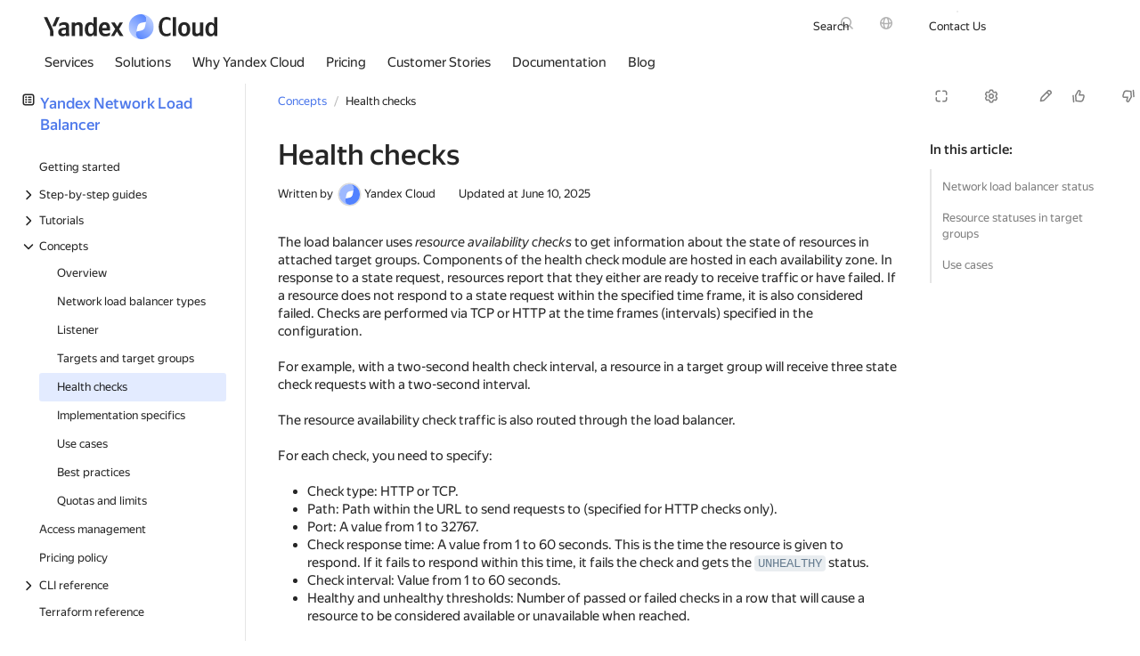

--- FILE ---
content_type: text/html; charset=utf-8
request_url: https://yandex.cloud/en/docs/network-load-balancer/concepts/health-check
body_size: 136201
content:
<!DOCTYPE html><html lang="en" class="desktop" prefix="searchCategory: https://ogp.me/ns/searchCategory# share: https://ogp.me/ns/share#"><head><link rel="icon" type="image/png" sizes="16x16" href="/favicon.png" nonce="SwHlzhfJ9PJHeAaWN0M4Cg=="/><meta content="width=device-width, initial-scale=1.0" name="viewport"/><script nonce="SwHlzhfJ9PJHeAaWN0M4Cg==">window.__DATA__ = {};</script><script nonce="SwHlzhfJ9PJHeAaWN0M4Cg==">
        !function(e,n){if(e.Ya=e.Ya||{},Ya.Rum)throw new Error("Rum: interface is already defined");var t=e.performance,i=t&&t.timing&&t.timing.navigationStart||Ya.startPageLoad||+new Date,s=e.requestAnimationFrame,r=Ya.Rum={enabled:!!t,version:"6.1.5",vsStart:document.visibilityState,vsChanged:!1,vsChangeTime:1/0,_defTimes:[],_defRes:[],_deltaMarks:{},_markListeners:{},_onComplete:[],_onInit:[],_unsubscribers:[],_settings:{},_vars:{},_countersToExposeAsEvents:["2325","2616.85.1928","react.inited"],init:function(e,n){r._settings=e,r._vars=n},getTime:t&&t.now?function(){return t.now()}:Date.now?function(){return Date.now()-i}:function(){return new Date-i},time:function(e){r._deltaMarks[e]=[r.getTime()]},timeEnd:function(e,n){var t=r._deltaMarks[e];t&&0!==t.length&&t.push(r.getTime(),n)},sendTimeMark:function(e,n,t,i){void 0===n&&(n=r.getTime()),r._defTimes.push([e,n,i]),r.mark(e,n),-1!==r._countersToExposeAsEvents.indexOf(e)&&r.emit("metric:sent",{metricName:e,value:n,params:i})},sendDelta:function(e,n,t,i){var s,a=r._deltaMarks;a[e]||void 0===n||(s=i&&i.originalEndTime?i.originalEndTime:r.getTime(),a[e]=[s-n,s,t])},sendResTiming:function(e,n){r._defRes.push([e,n])},sendRaf:function(e){var n=r.getSetting("forcePaintTimeSending");if(s&&(n||r.isTimeAfterPageShow(r.getTime()))){var t="2616."+e;s((function(){r.getSetting("sendFirstRaf")&&r.sendTimeMark(t+".205"),s((function(){r.sendTimeMark(t+".1928")}))}))}},isVisibilityChanged:function(){return r.vsStart&&("visible"!==r.vsStart||r.vsChanged)},isTimeAfterPageShow:function(e){return"visible"===r.vsStart||r.vsChangeTime<e},mark:t&&t.mark?function(e,n){t.mark(e+(n?": "+n:""))}:function(){},getSetting:function(e){var n=r._settings[e];return null===n?null:n||""},on:function(e,n){if("function"==typeof n)return(r._markListeners[e]=r._markListeners[e]||[]).push(n),function(){if(r._markListeners[e]){var t=r._markListeners[e].indexOf(n);t>-1&&r._markListeners[e].splice(t,1)}}},sendTrafficData:function(){},finalizeLayoutShiftScore:function(){},finalizeLargestContentfulPaint:function(){},getLCPAdditionalParams:function(){},getCLSAdditionalParams:function(){},getINPAdditionalParams:function(){},getImageGoodnessAdditionalParams:function(){},_eventLisneters:{},_eventsBuffer:{},subscribe:function(e,n){if(!r.getSetting("noEvents"))return this._eventLisneters[e]=this._eventLisneters[e]||new Set,this._eventLisneters[e].add(n),function(){this.unsubscribe(e,n)}.bind(this)},unsubscribe:function(e,n){this._eventLisneters[e]&&this._eventLisneters[e].delete(n)},emit:function(e,n){r.getSetting("noEvents")||(this._eventLisneters[e]&&this._eventLisneters[e].forEach((function(e){e(n)})),this._eventsBuffer[e]=this._eventsBuffer[e]||[],this._eventsBuffer[e].push({type:e,event:n}))},getBufferedEvents:function(e){var n=this._eventsBuffer,t={};return Object.keys(n).forEach((function(i){-1!==e.indexOf(i)&&(t[i]=n[i])})),t}};function a(){Ya.Rum.vsChanged=!0,Ya.Rum.vsChangeTime=r.getTime(),removeEventListener("visibilitychange",a)}addEventListener("visibilitychange",a),r._onVisibilityChange=a}(window);

        !function(){if(window.PerformanceLongTaskTiming){var e=function(e,n){return(e=e.concat(n)).length>300&&(e=e.slice(e.length-300)),e},n="undefined"!=typeof PerformanceLongAnimationFrameTiming,t=n?["longtask","long-animation-frame"]:["longtask"];function r(){var r=Ya.Rum._tti={events:[],loafEvents:n?[]:void 0,eventsAfterTTI:[],fired:!1,observer:new PerformanceObserver((function(t){var o=t.getEntriesByType("longtask"),s=t.getEntriesByType("long-animation-frame");r.events=e(r.events,o),n&&(r.loafEvents=e(r.loafEvents,s)),r.fired&&(r.eventsAfterTTI=e(r.eventsAfterTTI,o))}))};r.observer.observe({entryTypes:t}),Ya.Rum._unsubscribers&&Ya.Rum._unsubscribers.push((function(){r.observer.disconnect()}))}r(),Ya.Rum._onInit.push(r)}}();

        Ya.Rum.observeDOMNode=window.IntersectionObserver?function(e,i,n){var t=this,o=Ya.Rum.getSetting("forcePaintTimeSending");!function r(){if(o||!t.isVisibilityChanged()){var s="string"==typeof i?document.querySelector(i):i;s?new IntersectionObserver((function(i,n){!o&&t.isVisibilityChanged()||(Ya.Rum.sendTimeMark(e),n.unobserve(s))}),n).observe(s):setTimeout(r,100)}}()}:function(){};

        !function(){var e,t,n,i=Ya.Rum,o=42,a=[];function s(){var n=a.join("\r\n");a=[],e=null,t&&g(t,n)}function g(e,t){if(!(navigator.sendBeacon&&n&&navigator.sendBeacon(e,t))){var o=Boolean(i.getSetting("sendCookie")),a=new XMLHttpRequest;a.open("POST",e),a.withCredentials=o,a.send(t)}}function r(n,c,u,l,d,S,m,v,f,h){var j=[n?"/reqid="+n:"",c?"/"+c.join("/"):"",u?"/path="+u:"",l?"/events="+l:"",d?"/slots="+d.join(";"):"",S?"/experiments="+S.join(";"):"",m?"/vars="+m:"","/cts="+(new Date).getTime(),f||"","/*"+(v||"")];h&&h!==t?g(h,j.join("")):(a.push(j.join("")),a.length<o?e=setTimeout(s,15):s(),i.sendToClck=r)}i.send=function(a,s,g,c,u,l,d,S){clearTimeout(e),t=i.getSetting("clck"),n=i.getSetting("beacon"),o=i.getSetting("maxBatchCounters")?i.getSetting("maxBatchCounters"):o,r(i.getSetting("reqid"),d,s,u,i.getSetting("slots"),i.getSetting("experiments"),g)}}();

        
        
        
        !function(n){if(!n.Ya||!Ya.Rum)throw new Error("Rum: interface is not defined");var e=Ya.Rum;e.getSetting=function(n){var t=e._settings[n];return null===t?null:t||""}}("undefined"!=typeof self?self:window);

        !function(e,r){var n={client:["690.2354",1e3,100,0],uncaught:["690.2361",100,10,0],external:["690.2854",100,10,0],script:["690.2609",100,10,0]},t={};r.ERROR_LEVEL={INFO:"info",DEBUG:"debug",WARN:"warn",ERROR:"error",FATAL:"fatal"},r._errorSettings={clck:"https://yandex.ru/clck/click",beacon:!0,project:"unknown",page:"",env:"",experiments:[],additional:{},platform:"",region:"",dc:"",host:"",service:"",level:"",version:"",yandexuid:"",loggedin:!1,coordinates_gp:"",referrer:!0,preventError:!1,unhandledRejection:!1,traceUnhandledRejection:!1,uncaughtException:!0,debug:!1,limits:{},silent:{},filters:{},pageMaxAge:864e6,initTimestamp:+new Date};var o=!1;function a(e,r){for(var n in r)r.hasOwnProperty(n)&&(e[n]=r[n]);return e}function i(e){return"boolean"==typeof e&&(e=+e),"number"==typeof e?e+"":null}r.initErrors=function(n){var t=a(r._errorSettings,n);o||(t.uncaughtException&&function(){var n=r._errorSettings;if(e.addEventListener)e.addEventListener("error",s),n.resourceFails&&e.addEventListener("error",l,!0),"Promise"in e&&n.unhandledRejection&&e.addEventListener("unhandledrejection",function(e){var n,t,o=e.reason,a={};o&&(o.stack&&o.message?(n=o.message,t=o.stack):(n=String(o),t=r._parseTraceablePromiseStack(e.promise),"[object Event]"===n?n="event.type: "+o.type:"[object Object]"===n&&(a.unhandledObject=o)),o.target&&o.target.src&&(a.src=o.target.src),s({message:"Unhandled rejection: "+n,stack:t,additional:a}))});else{var t=e.onerror;e.onerror=function(e,r,n,o,a){s({error:a||new Error(e||"Empty error"),message:e,lineno:n,colno:o,filename:r}),t&&t.apply(this,arguments)}}}(),t.unhandledRejection&&t.traceUnhandledRejection&&r._traceUnhandledRejection&&r._traceUnhandledRejection(),o=!0)},r.updateErrors=function(e){a(r._errorSettings,e)},r.updateAdditional=function(e){r._errorSettings.additional=a(r._errorSettings.additional||{},e)},r._handleError=function(e,o,i){var s,l,c=r._errorSettings;if(c.preventError&&e.preventDefault&&e.preventDefault(),o)s=e,l="client";else{s=r._normalizeError(e),l=s.type;var d=c.onError;"function"==typeof d&&d(s);var u=c.transform;if("function"==typeof u&&(s=u(s)),!s)return;s.settings&&(i=s.settings)}var g=+new Date,f=c.initTimestamp,p=c.pageMaxAge;if(!(-1!==p&&f&&f+p<g)){var m=n[l][1];"number"==typeof c.limits[l]&&(m=c.limits[l]);var v=n[l][2];"number"==typeof c.silent[l]&&(v=c.silent[l]);var h=n[l][3];if(h<m||-1===m){s.path=n[l][0];var E=r._getErrorData(s,{silent:h<v||-1===v?"no":"yes",isCustom:Boolean(o)},a(a({},c),i)),_=function(e){t[s.message]=!1,r._sendError(e.path,e.vars),n[l][3]++}.bind(this,E);if(void 0===c.throttleSend)_();else{if(t[s.message])return;t[s.message]=!0,setTimeout(_,c.throttleSend)}}}},r._getReferrer=function(r){var n=r.referrer,t=typeof n;return"function"===t?n():"string"===t&&n?n:!1!==n&&e.location?e.location.href:void 0},r.getErrorSetting=function(e){return r._errorSettings[e]},r._buildExperiments=function(e){return e instanceof Array?e.join(";"):""},r._buildAdditional=function(e,r){var n="";try{var t=a(a({},e),r);0!==Object.keys(t).length&&(n=JSON.stringify(t))}catch(e){}return n},r._getErrorData=function(n,t,o){t=t||{};var a=r._buildExperiments(o.experiments),s=r._buildAdditional(o.additional,n.additional),l={"-stack":n.stack,"-url":n.file,"-line":n.line,"-col":n.col,"-block":n.block,"-method":n.method,"-msg":n.message,"-env":o.env,"-external":n.external,"-externalCustom":n.externalCustom,"-project":o.project,"-service":n.service||o.service,"-page":n.page||o.page,"-platform":o.platform,"-level":n.level,"-experiments":a,"-version":o.version,"-region":o.region,"-dc":o.dc,"-host":o.host,"-yandexuid":o.yandexuid,"-loggedin":o.loggedin,"-coordinates_gp":n.coordinates_gp||o.coordinates_gp,"-referrer":r._getReferrer(o),"-source":n.source,"-sourceMethod":n.sourceMethod,"-type":t.isCustom?n.type:"","-additional":s,"-adb":i(Ya.blocker)||i(o.blocker),"-cdn":e.YaStaticRegion,"-ua":navigator.userAgent,"-silent":t.silent,"-ts":+new Date,"-init-ts":o.initTimestamp};return o.debug&&e.console&&console[console[n.level]?n.level:"error"]("[error-counter] "+n.message,l,n.stack),{path:n.path,vars:l}},r._baseNormalizeError=function(e){var r=(e=e||{}).error,n=e.filename||e.fileName||"",t=r&&r.stack||e.stack||"",o=e.message||"",a=r&&r.additional||e.additional;return{file:n,line:e.lineno||e.lineNumber,col:e.colno||e.colNumber,stack:t,message:o,additional:a}},r._normalizeError=function(e){var n=r._baseNormalizeError(e),t="uncaught",o=r._isExternalError(n.file,n.message,n.stack),a="",i="";return o.hasExternal?(t="external",a=o.common,i=o.custom):/^Script error\.?$/.test(n.message)&&(t="script"),n.external=a,n.externalCustom=i,n.type=t,n},r._createVarsString=function(e){var r=[];for(var n in e)e.hasOwnProperty(n)&&(e[n]||0===e[n])&&r.push(n+"="+encodeURIComponent(e[n]).replace(/\*/g,"%2A"));return r.join(",")},r._sendError=function(e,n){r.send(null,e,r._createVarsString(n),null,null,null,null)};var s=function(e){r._handleError(e,!1)},l=function(e){var n=e.target;if(n){var t=n.srcset||n.src;if(t||(t=n.href),t){var o=n.tagName||"UNKNOWN";r.logError({message:o+" load error",additional:{src:t}})}}};r._parseTraceablePromiseStack=function(){}}("undefined"!=typeof self?self:window,Ya.Rum);

        !function(e){var r={url:{0:/(miscellaneous|extension)_bindings/,1:/^chrome:/,2:/kaspersky-labs\.com\//,3:/^(?:moz|chrome|safari)-extension:\/\//,4:/^file:/,5:/^resource:\/\//,6:/webnetc\.top/,7:/local\.adguard\.com/},message:{0:/__adgRemoveDirect/,1:/Content Security Policy/,2:/vid_mate_check/,3:/ucapi/,4:/Access is denied/i,5:/^Uncaught SecurityError/i,6:/__ybro/,7:/__show__deepen/,8:/ntp is not defined/,9:/Cannot set property 'install' of undefined/,10:/NS_ERROR/,11:/Error loading script/,12:/^TypeError: undefined is not a function$/,13:/__firefox__\.(?:favicons|metadata|reader|searchQueryForField|searchLoginField)/},stack:{0:/(?:moz|chrome|safari)-extension:\/\//,1:/adguard.*\.user\.js/i}};function n(e,r){if(e&&r){var n=[];for(var o in r)if(r.hasOwnProperty(o)){var i=r[o];"string"==typeof i&&(i=new RegExp(i)),i instanceof RegExp&&i.test(e)&&n.push(o)}return n.join("_")}}function o(e,o){var i,a=[];for(var t in r)r.hasOwnProperty(t)&&(i=n(e[t],o[t]))&&a.push(t+"~"+i);return a.join(";")}e._isExternalError=function(n,i,a){var t=e._errorSettings.filters||{},s={url:(n||"")+"",message:(i||"")+"",stack:(a||"")+""},c=o(s,r),u=o(s,t);return{common:c,custom:u,hasExternal:!(!c&&!u)}}}(Ya.Rum);

        !function(){"use strict";var e;(e=Ya.Rum).logError=function(r,o,s){r=r||{},"string"!=typeof o&&void 0!==o||((o=new Error(o)).justCreated=!0);var a=r.message||"",t=e._baseNormalizeError(o);t.message&&!r.ignoreErrorMessage&&(a&&(a+="; "),a+=t.message),t.message=a||"Empty error";for(var g=["service","source","type","block","additional","level","page","method","sourceMethod","coordinates_gp"],i=0;i<g.length;i++){var n=g[i];r[n]?t[n]=r[n]:o&&o[n]&&(t[n]=o[n])}e._handleError(t,!0,s)}}();

        !function(){"use strict";var t;(t=Ya.Rum).logAjaxError=function(a,i,o,n){a.type="network",a.additional=a.additional||{},"timeout"===o?a.additional.timeout=1:i.status&&(a.additional.status=i.status),t.logError(a,n)}}();

        !function(){"use strict";var t,e;t=Ya.Rum,e="__RumTraceablePromise",t._parseTraceablePromiseStack=function(t){if(t&&t.__stack){for(var r=t.__stack.split("\n"),n=[],o=0;o<r.length;o++)-1===r[o].indexOf(e)&&n.push(r[o].trim());return n.join("\n")}},t._traceUnhandledRejection=function(){if("Promise"in window&&window.Promise.name!==e){var t=window.Promise;try{r.prototype=t.prototype,r.prototype.constructor=r,Object.setPrototypeOf(r,t),Object.defineProperty(r,"name",{value:e}),window.Promise=r}catch(t){}}function r(r){var n,o,i=new t(function(t,e){n=t,o=e});i.__stack=new Error(e).stack;try{r(n,o)}catch(t){o(t)}return i}}}();


        window.Ya.Rum.init({"sendClientUa":true,"sendUrlInResTiming":true,"sendFirstRaf":true,"beacon":true,"clck":"https://yandex.ru/clck/click","slots":[],"reqid":"0ef06d26504f97b91b46e70fdd705e39"}, {"287":"10000","rum_id":"cloud.cloud-www.prod.external.desktop","-project":"cloud-www","-page":"en/docs/network-load-balancer/concepts/health-check","-env":"production","-version":"v1062.0-r18654997","-platform":"desktop"});
        window.Ya.Rum.initErrors({"project":"cloud-www","env":"production","region":10000,"version":"v1062.0-r18654997","platform":"desktop","additional":{"installation":"russia.prod"},"uncaughtException":true,"unhandledRejection":true});

        !function(){var e=Ya.Rum,n=!window.BigInt||!("PerformanceObserver"in window);function t(n){e._unsubscribers.push(n)}function i(e,i,o){if(!n){var a=o||{};if(e){a.type=e,a.hasOwnProperty("buffered")||(a.buffered=!0);var s=new PerformanceObserver((function(e,n){return i(e.getEntries(),n)}));return r((function(){try{s.observe(a)}catch(e){return void console.error(e.message)}t((function(){s.disconnect()}))}),0),s}throw new Error("PO without type field is forbidden")}}function r(e,n){var i=setTimeout(e,n);return t((function(){clearInterval(i)})),i}function o(e,n,i){addEventListener(e,n,i),t((function(){removeEventListener(e,n,i)}))}function a(e,n,t){o("visibilitychange",(function i(){if("hidden"===document.visibilityState){try{t||(removeEventListener("visibilitychange",i),e.disconnect())}catch(e){}n()}})),o("beforeunload",n)}function s(e,n){return"string"==typeof e?encodeURIComponent(e):Math.round(1e3*(e-(n||0)))/1e3}function u(e){if(!e)return"";var n=(e.tagName||"").toLowerCase(),t=e.className&&void 0!==e.className.baseVal?e.className.baseVal:e.className;return n+(t?(" "+t).replace(/\s+/g,"."):"")}function c(e){function n(){removeEventListener("DOMContentLoaded",n),removeEventListener("load",n),e()}"loading"===document.readyState?(o("DOMContentLoaded",n),o("load",n)):e()}function d(n){e._onComplete.push(n)}function f(){return e._periodicTasks}function l(){var n=e._vars;return Object.keys(n).map((function(e){return e+"="+encodeURIComponent(n[e]).replace(/\*/g,"%2A")}))}var m={connectEnd:2116,connectStart:2114,decodedBodySize:2886,domComplete:2124,domContentLoadedEventEnd:2131,domContentLoadedEventStart:2123,domInteractive:2770,domLoading:2769,domainLookupEnd:2113,domainLookupStart:2112,duration:2136,encodedBodySize:2887,entryType:2888,fetchStart:2111,initiatorType:2889,loadEventEnd:2126,loadEventStart:2125,nextHopProtocol:2890,redirectCount:1385,redirectEnd:2110,redirectStart:2109,requestStart:2117,responseEnd:2120,responseStart:2119,secureConnectionStart:2115,startTime:2322,transferSize:2323,type:76,unloadEventEnd:2128,unloadEventStart:2127,workerStart:2137};function v(e,n){Object.keys(m).forEach((function(t){if(t in n){var i=n[t];(i||0===i)&&e.push(m[t]+"="+s(i))}}))}var g,p,h,y,S,T="690.2096.2877",b="690.2096.207",w="690.2096.2044",E=3,C=e.getSetting("savedDeltasLimit")||0,k=document.createElement("link"),L=window.performance||{},_="function"==typeof L.getEntriesByType,M=0;function P(n,t,i,r,o){void 0===t&&(t=e.getTime()),void 0!==i&&!0!==i||e.mark(n,t);var a=O(n);if(a.push("207="+s(t)),N(a,r)){R(b,a,o&&o.force),g[n]=g[n]||[],g[n].push(t);var u=e._markListeners[n];u&&u.length&&u.forEach((function(e){e(t)})),-1!==e._countersToExposeAsEvents.indexOf(n)&&e.emit("metric:sent",{metricName:n,value:t,params:r})}}function O(n){return S.concat([e.isVisibilityChanged()?"-vsChanged=1":"","1701="+n,e.ajaxStart&&"1201.2154="+s(e.ajaxStart),e.ajaxComplete&&"1201.2052="+s(e.ajaxComplete)])}function I(){y=l(),e.getSetting("sendClientUa")&&y.push("1042="+encodeURIComponent(navigator.userAgent))}function x(){var e=window.performance&&window.performance.timing&&window.performance.timing.navigationStart;S=y.concat(["143.2129="+e])}function N(e,n){if(n){if(n.isCanceled&&n.isCanceled())return!1;var t=e.reduce((function(e,n,t){return"string"==typeof n&&(e[n.split("=")[0]]=t),e}),{});Object.keys(n).forEach((function(i){if("function"!=typeof n[i]){var r=t[i],o=i+"="+n[i];void 0===r?e.push(o):e[r]=o}}))}return!0}function R(n,t,i){var r=encodeURIComponent(window.YaStaticRegion||"unknown");t.push("-cdn="+r);var o=t.filter(Boolean).join(",");e.send(null,n,o,void 0,void 0,void 0,void 0,i)}function j(e,n,t){R(e,D().concat(n),t)}function A(n,t){var i=h[n];i&&0!==i.length&&(i.push(e.getTime(),t),B(n))}function B(n,t,i,r){var o,a,u,c=h[n];if(void 0!==t?o=(a=r&&r.originalEndTime?r.originalEndTime:e.getTime())-t:c&&(o=c[0],a=c[1],u=c[2]),void 0!==o&&void 0!==a){var d=O(n);d.push("207.2154="+s(o),"207.1428="+s(a),"2877="+s(a-o)),N(d,i)&&N(d,u)&&(R(T,d,r&&r.force),M<C&&(p[n]=p[n]||[],p[n].push(a-o),M++),delete h[n])}}function z(e,n){if(!_)return n(null);k.href=e;var t=0,i=100,o=k.href;r((function e(){var a=L.getEntriesByName(o);if(a.length)return n(a);t++<E?(r(e,i),i+=i):n(null)}),0)}function V(e,n){z(n,(function(t){t&&U(e,t[t.length-1],n)}))}function U(n,t,i){var r=O(n);e.getSetting("sendUrlInResTiming")&&r.push("13="+encodeURIComponent(i)),v(r,t),R(w,r)}function D(){return y}var F={bluetooth:2064,cellular:2065,ethernet:2066,none:1229,wifi:2067,wimax:2068,other:861,unknown:836,0:836,1:2066,2:2067,3:2070,4:2071,5:2768},W=navigator.connection;function H(e){W&&e.push("2437="+(F[W.type]||2771),void 0!==W.downlinkMax&&"2439="+W.downlinkMax,W.effectiveType&&"2870="+W.effectiveType,void 0!==W.rtt&&"rtt="+W.rtt,void 0!==W.downlink&&"dwl="+W.downlink)}var Q,Y,q,G,J,$,K,X="690.2096.4004",Z=!1,ee=1/0,ne=1/0,te=("layout-shift",Boolean(window.PerformanceObserver&&window.PerformanceObserver.supportedEntryTypes&&-1!==window.PerformanceObserver.supportedEntryTypes.indexOf("layout-shift"))?0:null);function ie(){G>Q&&(Q=G,Y=q,e.emit("metric:observed",{metricName:X,value:Q,params:{clsEntries:Y,target:re(Y)}}))}function re(e){var n;if(!e)return null;var t=null;if((n=e.reduce((function(e,n){return e&&e.value>n.value?e:n})))&&n.sources&&n.sources.length){for(var i=0;i<n.sources.length;i++){var r=n.sources[i];if(r.node&&1===r.node.nodeType){t=r;break}}t=t||n.sources[0]}return t}function oe(e){null==Q&&(Q=0);for(var n=0;n<e.length;n++){var t=e[n];t.hadRecentInput||(G&&t.startTime-q[q.length-1].startTime<ee&&t.startTime-q[0].startTime<ne?(G+=t.value,q.push(t)):(ie(),G=t.value,q=[t]))}ie()}function ae(){Q=te,Y=null,q=null,G=null,Z=!1}function se(n){if(null!=Q&&!Z){e.getSetting("enableContinuousCollection")||(Z=!0);var t=Math.round(1e6*Q)/1e6,i=re(Y),r=["s="+t];r.push("target="+u(i&&i.node));var o=e.getCLSAdditionalParams(i);o&&N(r,o),j(X,r,n),e.emit("metric:sent",{metricName:X,value:Q,params:{clsEntries:q,target:i}})}}function ue(n){var t=n[n.length-1];J=t.renderTime||t.loadTime,$=t,e.emit("metric:observed",{metricName:"largest-contentful-paint",value:J,params:{entry:t}}),K||(P("largest-loading-elem-paint",J),K=!0)}function ce(n){if(null!=J){var t=e.getLCPAdditionalParams($);P("largest-contentful-paint",J,!1,t,n&&{force:!0}),e.emit("metric:sent",{metricName:"largest-contentful-paint",value:J,params:{additionalParams:t,entry:$}}),J=null,$=null}}var de={"first-paint":2793,"first-contentful-paint":2794},fe=Object.keys(de).length,le={},me=window.performance||{},ve="function"==typeof me.getEntriesByType,ge=0;function pe(){if(ve&&(e.getSetting("forcePaintTimeSending")||!e.isVisibilityChanged()))for(var n=me.getEntriesByType("paint"),t=0;t<n.length;t++){var i=n[t],r=de[i.name];if(r&&!le[i.name]){le[i.name]=!0,ge++;var o="1926."+r;P(o,i.startTime),e.emit("metric:sent",{metricName:o,value:i.startTime})}}}var he=3e3,ye=1;function Se(){return e._tti.events||[]}function Te(){return e._tti.loafEvents}function be(){return e._tti}function we(n){return n?n===e.getPageUrl()?"<page>":n.replace(/\?.*$/,""):n}function Ee(n,t,i){if(be()){var r=e.getTime(),o="undefined"!=typeof PerformanceLongAnimationFrameTiming&&e.getSetting("sendLongAnimationFrames");Ce((function(a){var u,c={2796.2797:ke(Se(),t),689.2322:s(r)};if(o){var d=function(e){var n=Te();if(n)return e?n.filter((function(n){return n.startTime+n.duration>=e})):n}(t);d&&(c["loaf.2797"]=ke(d,void 0,{useName:!1}),1===e.getSetting("longAnimationFramesMode")&&(c["-additional"]=encodeURIComponent(JSON.stringify({loaf:(u=d,u.map(Le))}))))}i&&Object.keys(i).forEach((function(e){c[e]=i[e]}));var f=n||"2795";P(n||"2795",a,!0,c,{force:Boolean(o)}),e.emit("metric:sent",{metricName:f,value:a,params:{additionalParams:c}}),e._tti.fired=!0}),t)}}function Ce(n,t){var i=(arguments.length>2&&void 0!==arguments[2]?arguments[2]:{}).mode,o=void 0===i?ye:i;be()&&(t||(t=e.getTime()),function i(){var a,s=t,u=e.getTime(),c=o===ye?Se():Te()||[],d=c.length;0!==d&&(a=c[d-1],s=Math.max(s,Math.floor(a.startTime+a.duration))),u-s>=he?n(s):r(i,1e3)}())}function ke(e,n){var t=(arguments.length>2&&void 0!==arguments[2]?arguments[2]:{}).useName,i=void 0===t||t;return n=n||0,(e=e||[]).filter((function(e){return n-e.startTime<=50})).map((function(e){var n=Math.floor(e.startTime),t=Math.floor(n+e.duration);return i?(e.name?e.name.split("-").map((function(e){return e[0]})).join(""):"u")+"-"+n+"-"+t:n+"-"+t})).join(".")}function Le(e){var n=e.blockingDuration,t=e.duration,i=e.firstUIEventTimestamp,r=e.renderStart,o=e.scripts,a=e.startTime,s=e.styleAndLayoutStart;return[Math.round(a),Math.round(t),o.map(_e),Math.round(n),Math.round(i),Math.round(r),Math.round(s)]}function _e(e){var n=e.invoker,t=e.sourceUrl,i=e.sourceFunctionName,r=e.sourceCharPosition,o=e.startTime,a=e.duration,s=e.windowAttribution,u=e.executionStart,c=e.forcedStyleAndLayoutDuration,d=e.pauseDuration;return[we(n),we(t),i,r,Math.round(o),Math.round(a),s,Math.round(u),Math.round(c),Math.round(d)]}var Me="690.2096.361",Pe=document.createElement("a"),Oe=0,Ie={};function xe(e){var n=e.transferSize;if(null!=n){Pe.href=e.name;var t=Pe.pathname;if(0!==t.indexOf("/clck")){var i=t.lastIndexOf("."),r="";return-1!==i&&t.lastIndexOf("/")<i&&t.length-i<=5&&(r=t.slice(i+1)),{size:n,domain:Pe.hostname,extension:r}}}}function Ne(){var n=e.getSetting("maxTrafficCounters")||250;if(Oe>=n)return!1;for(var t=Object.keys(Ie),i="",r=0;r<t.length;r++){var o=t[r],a=Ie[o];i+=encodeURIComponent(o)+"!"+a.count+"!"+a.size+";"}return i.length&&(Oe++,j(Me,["d="+i,"t="+s(e.getTime())])),Ie={},Oe<n}d(Ne);var Re="690.1033",je={visible:1,hidden:2,prerender:3},Ae=window.performance||{},Be=Ae.navigation||{},ze=Ae.timing||{},Ve=ze.navigationStart;function Ue(){var n=ze.domContentLoadedEventStart,t=ze.domContentLoadedEventEnd;if(0!==n||0!==t){var i=0===ze.responseStart?Ve:ze.responseStart,o=0===ze.domainLookupStart?Ve:ze.domainLookupStart,a=["2129="+Ve,"1036="+(o-Ve),"1037="+(ze.domainLookupEnd-ze.domainLookupStart),"1038="+(ze.connectEnd-ze.connectStart),ze.secureConnectionStart&&"1383="+(ze.connectEnd-ze.secureConnectionStart),"1039="+(ze.responseStart-ze.connectEnd),"1040="+(ze.responseEnd-i),"1040.906="+(ze.responseEnd-o),"1310.2084="+(ze.domLoading-i),"1310.2085="+(ze.domInteractive-i),"1310.1309="+(t-n),"1310.1007="+(n-i),navigator.deviceMemory&&"3140="+navigator.deviceMemory,navigator.hardwareConcurrency&&"3141="+navigator.hardwareConcurrency];Object.keys(m).forEach((function(e){e in ze&&ze[e]&&a.push(m[e]+"="+s(ze[e],Ve))})),e.vsStart?(a.push("1484="+(je[e.vsStart]||2771)),e.vsChanged&&a.push("1484.719=1")):a.push("1484="+je.visible),Be&&(Be.redirectCount&&a.push("1384.1385="+Be.redirectCount),1!==Be.type&&2!==Be.type||a.push("770.76="+Be.type)),H(a),j(Re,a)}else r(Ue,50)}var De="690.2096.2892",Fe=window.performance||{},We="function"==typeof Fe.getEntriesByType;if(!e)throw new Error("Rum: interface is not included");if(e.enabled){function He(){g={},p={},M=0,h=e._deltaMarks,I(),x(),e.ajaxStart=0,e.ajaxComplete=0,c(Ye)}function Qe(){var n;e.sendTimeMark=P,e.sendResTiming=V,e.sendTiming=U,e.timeEnd=A;var t=e._defRes;for(n=0;n<t.length;n++)V(t[n][0],t[n][1]);e._defRes=[];var i=e._defTimes;for(n=0;n<i.length;n++)P(i[n][0],i[n][1],!1,i[n][2]);e._defTimes=[],Object.keys(h).forEach((function(e){B(e)}))}function Ye(){var n=window.performance&&window.performance.timing&&window.performance.timing.navigationStart,t=e.getSetting("skipTiming");n&&r((function(){Qe(),t||Ue(),e.getSetting("disableFCP")||(pe(),ge<fe&&i("paint",(function(e,n){pe(),n&&n.disconnect()}),{buffered:!0})),e.getSetting("sendAutoElementTiming")&&(!window.PerformanceObserver||!e.getSetting("forcePaintTimeSending")&&e.isVisibilityChanged()||i("element",(function(e){for(var n=0;n<e.length;n++){var t=e[n];P("element-timing."+t.identifier,t.startTime)}}))),o("pageshow",Je),Ee(),"complete"===document.readyState?qe({skipTimingApi:t}):o("load",qe.bind(void 0,{skipTimingApi:t}))}),0)}function qe(n){var r,s;e.getSetting("disableOnLoadTasks")||(removeEventListener("load",qe),n.skipTimingApi||function(){if(We){var e=Fe.getEntriesByType("navigation")[0];if(e){var n=[];v(n,e),H(n);var t=Fe.getEntriesByName("yndxNavigationSource")[0];t&&n.push("2091.186="+t.value);var i=Fe.getEntriesByName("yndxNavigationToken","yndxEntry")[0];i&&n.push("2091.3649="+i.value),j(De,n)}}}(),(s=e.getSetting("periodicStatsIntervalMs"))||null===s||(s=15e3),s&&(r=setInterval($e,s),t((function(){clearInterval(r)})),Ge=r),o("beforeunload",$e),function(){if(window.PerformanceObserver){Ie={},Oe=0;var e=function(e){!function(e){if(e&&e.length)for(var n=Ie,t=0;t<e.length;t++){var i=xe(e[t]);if(i){var r=i.domain+"-"+i.extension,o=n[r]=n[r]||{count:0,size:0};o.count++,o.size+=i.size}}}(e)};i("resource",e),i("navigation",e),f().push(Ne)}}(),e.getSetting("disableFID")||i("first-input",(function(n,t){var i=n[0];if(i){var r=i.processingStart,o={duration:i.duration,js:i.processingEnd-r,name:i.name};i.target&&(o.target=u(i.target));var a=r-i.startTime;B("first-input",a,o),e.emit("metric:sent",{metricName:"first-input",value:a,params:{additionalParams:o}}),t.disconnect()}}),{buffered:!0}),e.getSetting("disableCLS")||window.PerformanceObserver&&(d(se),d(ae),Q=te,Y=null,q=null,G=null,ee=e.getSetting("clsWindowGap")||ee,ne=e.getSetting("clsWindowSize")||ne,a(i("layout-shift",oe),(function(){return se(!0)}),!0)),e.getSetting("disableLCP")||!window.PerformanceObserver||!e.getSetting("forcePaintTimeSending")&&e.isVisibilityChanged()||(d(ce),J=null,$=null,K=!1,a(i("largest-contentful-paint",ue),(function(){return ce(!0)}),!1)))}var Ge;function Je(e){e.persisted&&P("bfcache")}function $e(){var e=!1;f().forEach((function(n){n()&&(e=!0)})),e||clearInterval(Ge)}d(Qe),e.destroy=function(n){var t=e._unsubscribers;n.shouldComplete&&e.completeSession(!0),e._onComplete=[];for(var i=0;i<t.length;i++)t[i]();removeEventListener("visibilitychange",e._onVisibilityChange),e._unsubscribers=[],e._periodicTasks=[],e._markListeners={},e._deltaMarks={}},e.restart=function(n,t,i){e.destroy({shouldComplete:i}),e.init(n,t),addEventListener("visibilitychange",e._onVisibilityChange),He(),function(){for(var n=0;n<e._onInit.length;n++)e._onInit[n]()}()},e.setVars=function(n){Object.keys(n).forEach((function(t){e._vars[t]=n[t]})),I(),x()},e.completeSession=function(n){for(var t=e._onComplete,i=0;i<t.length;i++)t[i](n)},He(),e._periodicTasks=[],e.sendHeroElement=function(e){P("2876",e)},e.getPageUrl=function(){return window.location.href},e._subpages={},e.makeSubPage=function(n,t){var i=e._subpages[n];e._subpages[n]=void 0===i?i=0:++i;var r=!1;return{689.2322:s(void 0!==t?t:e.getTime()),2924:n,2925:i,isCanceled:function(){return r},cancel:function(){r=!0}}},e.getTimeMarks=function(){return g},e.getDeltas=function(){return p},e.getVarsList=l,e.getResourceTimings=z,e.pushConnectionTypeTo=H,e.pushTimingTo=v,e.normalize=s,e.sendCounter=R,e.sendDelta=B,e.onReady=c,e.getSelector=u,e.getSetting("disableCLS")||(e.finalizeLayoutShiftScore=se),e.getSetting("disableLCP")||(e.finalizeLargestContentfulPaint=ce),e.sendTrafficData=Ne,e._getCommonVars=D,e._addListener=o,e._observe=i,e._timeout=r,e.sendTTI=Ee,e._getLongtasksStringValue=ke,e.onQuietWindow=Ce,e.sendBFCacheTimeMark=Je}else e.getSetting=function(){return""},e.getVarsList=function(){return[]},e.getResourceTimings=e.completeSession=e.pushConnectionTypeTo=e.pushTimingTo=e.normalize=e.sendCounter=e.destroy=e.restart=e.setVars=e.completeSession=e.sendDelta=e.sendTimeMark=e.sendResTiming=e.sendTiming=e.sendTTI=e.makeSubPage=e.sendHeroElement=e.onReady=e.onQuietWindow=function(){}}();

    </script><meta charSet="utf-8"/><meta name="viewport" content="width=device-width, initial-scale=1.0, maximum-scale=1.0"/><meta name="referrer" content="no-referrer-when-downgrade"/><link rel="icon" href="https://storage.yandexcloud.net/cloud-www-assets/region-assets/ru/favicon/favicon.ico" sizes="any"/><link type="image/x-icon" rel="shortcut icon" href="https://storage.yandexcloud.net/cloud-www-assets/region-assets/ru/favicon/favicon.ico"/><link type="image/png" sizes="16x16" rel="icon" href="https://storage.yandexcloud.net/cloud-www-assets/region-assets/ru/favicon/favicon-16x16.png"/><link type="image/png" sizes="32x32" rel="icon" href="https://storage.yandexcloud.net/cloud-www-assets/region-assets/ru/favicon/favicon-32x32.png"/><link type="image/png" sizes="120x120" rel="icon" href="https://storage.yandexcloud.net/cloud-www-assets/region-assets/ru/favicon/favicon-120x120.png"/><link type="image/png" sizes="192x192" rel="icon" href="https://storage.yandexcloud.net/cloud-www-assets/region-assets/ru/favicon/favicon-192x192.png"/><link type="image/png" sizes="76x76" rel="apple-touch-icon" href="https://storage.yandexcloud.net/cloud-www-assets/region-assets/ru/favicon/favicon-76x76.png"/><link type="image/png" sizes="152x152" rel="apple-touch-icon" href="https://storage.yandexcloud.net/cloud-www-assets/region-assets/ru/favicon/favicon-152x152.png"/><link type="image/png" sizes="180x180" rel="apple-touch-icon" href="https://storage.yandexcloud.net/cloud-www-assets/region-assets/ru/favicon/favicon-180x180.png"/><base data-react-helmet="true" href="https://yandex.cloud/en/docs/network-load-balancer/concepts/health-check"/><title data-react-helmet="true">Resource availability check | Yandex Cloud - Documentation</title><meta data-react-helmet="true" name="msvalidate.01" content="9EB2C8982D67B19699453B936D2D4A32"/><meta data-react-helmet="true" itemProp="name" content="Yandex Cloud Documentation | Yandex Network Load Balancer | Health checks"/><meta data-react-helmet="true" itemProp="image" content="https://storage.yandexcloud.net/ui-api-ru-prod-stable-share-generator-screenshots/cache/6dc89b30f061326b0e14ccbaba88bf3c84c086a7.png"/><meta data-react-helmet="true" property="og:type" content="article"/><meta data-react-helmet="true" property="og:url" content="https://yandex.cloud/en/docs/network-load-balancer/concepts/health-check"/><meta data-react-helmet="true" property="og:title" content="Yandex Cloud Documentation | Yandex Network Load Balancer | Health checks"/><meta data-react-helmet="true" property="og:image" content="https://storage.yandexcloud.net/ui-api-ru-prod-stable-share-generator-screenshots/cache/6dc89b30f061326b0e14ccbaba88bf3c84c086a7.png"/><meta data-react-helmet="true" property="og:locale" content="en"/><meta data-react-helmet="true" name="twitter:card" content="summary_large_image"/><meta data-react-helmet="true" name="twitter:title" content="Yandex Cloud Documentation | Yandex Network Load Balancer | Health checks"/><meta data-react-helmet="true" name="twitter:image" content="https://storage.yandexcloud.net/ui-api-ru-prod-stable-share-generator-screenshots/cache/6dc89b30f061326b0e14ccbaba88bf3c84c086a7.png"/><meta data-react-helmet="true" property="share:subtitle" content="Yandex Network Load Balancer"/><meta data-react-helmet="true" property="share:content_icon" content="docs"/><meta data-react-helmet="true" property="share:title" content="Health checks"/><meta data-react-helmet="true" property="share:tag" content="Documentation"/><meta data-react-helmet="true" property="share:sharing_schema" content="common-share"/><meta data-react-helmet="true" name="description" content="In this article, you will learn about the purpose of resource availability checks and the different states of the network load balancer and target group resources."/><link data-react-helmet="true" rel="canonical" href="https://yandex.cloud/en/docs/network-load-balancer/concepts/health-check"/><link data-react-helmet="true" rel="alternate" hrefLang="ru-KZ" href="https://yandex.cloud/ru-kz/docs/network-load-balancer/concepts/health-check"/><link data-react-helmet="true" rel="alternate" hrefLang="ru-RU" href="https://yandex.cloud/ru/docs/network-load-balancer/concepts/health-check"/><link data-react-helmet="true" rel="alternate" hrefLang="en" href="https://yandex.cloud/en/docs/network-load-balancer/concepts/health-check"/><link data-react-helmet="true" rel="alternate" hrefLang="ru-RU" type="application/rss+xml" href="https://yandex.cloud/ru/feed.rss"/><link data-react-helmet="true" rel="alternate" hrefLang="ru-KZ" type="application/rss+xml" href="https://yandex.cloud/ru-kz/feed.rss"/><link data-react-helmet="true" rel="alternate" hrefLang="en" type="application/rss+xml" href="https://yandex.cloud/en/feed.rss"/><link data-react-helmet="true" rel="alternate" hrefLang="ru-RU" type="application/atom+xml" href="https://yandex.cloud/ru/feed.atom"/><link data-react-helmet="true" rel="alternate" hrefLang="ru-KZ" type="application/atom+xml" href="https://yandex.cloud/ru-kz/feed.atom"/><link data-react-helmet="true" rel="alternate" hrefLang="en" type="application/atom+xml" href="https://yandex.cloud/en/feed.atom"/><link rel="preload" as="script" crossorigin="anonymous" href="https://yastatic.net/s3/cloud/www/static/freeze/runtime.edf85346d.js" nonce="SwHlzhfJ9PJHeAaWN0M4Cg=="/><link rel="preload" as="script" crossorigin="anonymous" href="https://yastatic.net/s3/cloud/www/static/freeze/highlight.4c786ca95.js" nonce="SwHlzhfJ9PJHeAaWN0M4Cg=="/><link rel="preload" as="script" crossorigin="anonymous" href="https://yastatic.net/s3/cloud/www/static/freeze/diplodoc.dbaa65f83.js" nonce="SwHlzhfJ9PJHeAaWN0M4Cg=="/><link rel="preload" as="script" crossorigin="anonymous" href="https://yastatic.net/s3/cloud/www/static/freeze/gravity.607ce285b.js" nonce="SwHlzhfJ9PJHeAaWN0M4Cg=="/><link rel="preload" as="script" crossorigin="anonymous" href="https://yastatic.net/s3/cloud/www/static/freeze/dataui.19ddcb4ae.js" nonce="SwHlzhfJ9PJHeAaWN0M4Cg=="/><link rel="preload" as="script" crossorigin="anonymous" href="https://yastatic.net/s3/cloud/www/static/freeze/vendor.720d07d40.js" nonce="SwHlzhfJ9PJHeAaWN0M4Cg=="/><link rel="preload" as="script" crossorigin="anonymous" href="https://yastatic.net/s3/cloud/www/static/freeze/common.325deadfb.js" nonce="SwHlzhfJ9PJHeAaWN0M4Cg=="/><link rel="preload" as="script" crossorigin="anonymous" href="https://yastatic.net/s3/cloud/www/static/freeze/init.b3f2a7dfd.js" nonce="SwHlzhfJ9PJHeAaWN0M4Cg=="/><link rel="dns-prefetch" href="https://yastatic.net/"/><link type="font/woff2" rel="preload" as="font" crossorigin="anonymous" href="https://yastatic.net/s3/home/fonts/ys/1/text-regular.woff2" nonce="SwHlzhfJ9PJHeAaWN0M4Cg=="/><link type="font/woff2" rel="preload" as="font" crossorigin="anonymous" href="https://yastatic.net/s3/home/fonts/ys/1/text-medium.woff2" nonce="SwHlzhfJ9PJHeAaWN0M4Cg=="/><link type="font/woff2" rel="preload" as="font" crossorigin="anonymous" href="https://yastatic.net/s3/home/fonts/ys/1/text-bold.woff2" nonce="SwHlzhfJ9PJHeAaWN0M4Cg=="/><link rel="stylesheet" type="text/css" href="https://yastatic.net/s3/cloud/www/static/freeze/diplodoc.7987b0ca.css" nonce="SwHlzhfJ9PJHeAaWN0M4Cg=="/><link rel="stylesheet" type="text/css" href="https://yastatic.net/s3/cloud/www/static/freeze/gravity.e0a4d4a6.css" nonce="SwHlzhfJ9PJHeAaWN0M4Cg=="/><link rel="stylesheet" type="text/css" href="https://yastatic.net/s3/cloud/www/static/freeze/dataui.6dc52b2d.css" nonce="SwHlzhfJ9PJHeAaWN0M4Cg=="/><link rel="stylesheet" type="text/css" href="https://yastatic.net/s3/cloud/www/static/freeze/common.7cd8b3a7.css" nonce="SwHlzhfJ9PJHeAaWN0M4Cg=="/></head><body tabindex="-1" class="g-root g-root_theme_light "><div id="app"><div class="Layout Layout_no-footer Layout_type_doc"><div class="Layout__header"><header class="cloud-header cloud-header_with-shadow cloud-header_wide-format"><div class="cloud-header__container"><div class="cloud-header__left"><a href="/en" class="Logo__link cloud-header__logo" style="width:214px" title="Home page"><img class="Logo__img cloud-header__logo-img" alt="Yandex Cloud" style="content:url(https://storage.yandexcloud.net/cloud-www-assets/region-assets/ru/light/desktop/logo.svg)"/></a><button class="g-button g-button_view_flat g-button_size_l g-button_pin_round-round cloud-header__back" type="button"><span class="g-button__icon"><span class="g-button__icon-inner"><svg xmlns="http://www.w3.org/2000/svg" xmlns:xlink="http://www.w3.org/1999/xlink" width="24" height="24" class="g-icon" fill="currentColor" stroke="none" aria-hidden="true"><svg xmlns="http://www.w3.org/2000/svg" fill="none" viewBox="0 0 16 16"><path fill="currentColor" fill-rule="evenodd" d="M10.53 2.97a.75.75 0 0 1 0 1.06L6.56 8l3.97 3.97a.75.75 0 1 1-1.06 1.06l-4.5-4.5a.75.75 0 0 1 0-1.06l4.5-4.5a.75.75 0 0 1 1.06 0" clip-rule="evenodd"></path></svg></svg></span></span></button></div><div class="cloud-header__right"><div class="cloud-header__icons-container"><div class="cloud-search"><div class="SearchSuggest__wrapper cloud-search__suggest-container"><div class="yc-suggest SearchSuggest cloud-search__suggest"><span class="g-text-input g-text-input_view_normal g-text-input_size_l g-text-input_pin_round-round yc-suggest__input"><span class="g-text-input__content"><input role="textbox" aria-controls="popup-suggest-1" aria-autocomplete="both" aria-expanded="false" aria-labelledby="yc-search-header" class="g-text-input__control g-text-input__control_type_input" id="suggest-1" autoComplete="off" value=""/></span></span></div></div><span class="cloud-search__text" id="yc-search-header" aria-hidden="true">Search</span><button class="g-button g-button_view_flat g-button_size_s g-button_pin_round-round cloud-search__button" tabindex="-1" aria-hidden="true" type="button"><span class="g-button__icon"><span class="g-button__icon-inner"><svg xmlns="http://www.w3.org/2000/svg" xmlns:xlink="http://www.w3.org/1999/xlink" width="16" height="16" class="g-icon cloud-search__icon cloud-header__icon" fill="currentColor" stroke="none" aria-hidden="true"><svg xmlns="http://www.w3.org/2000/svg" fill="none" viewBox="0 0 16 16"><path fill="currentColor" fill-rule="evenodd" d="M11.5 7a4.5 4.5 0 1 1-9 0 4.5 4.5 0 0 1 9 0m-.82 4.74a6 6 0 1 1 1.06-1.06l2.79 2.79a.75.75 0 1 1-1.06 1.06z" clip-rule="evenodd"></path></svg></svg></span></span></button></div><button class="g-button g-button_view_flat g-button_size_s g-button_pin_round-round cloud-lang-switch cloud-header__lang-switch" role="button" aria-haspopup="dialog" aria-expanded="false" type="button"><span class="g-button__icon"><span class="g-button__icon-inner"><svg xmlns="http://www.w3.org/2000/svg" xmlns:xlink="http://www.w3.org/1999/xlink" width="16" height="16" class="g-icon cloud-lang-switch__icon cloud-header__icon" fill="currentColor" stroke="none" aria-hidden="true"><svg xmlns="http://www.w3.org/2000/svg" fill="none" viewBox="0 0 16 16"><path fill="currentColor" fill-rule="evenodd" d="M9.208 12.346c-.485 1-.953 1.154-1.208 1.154s-.723-.154-1.208-1.154c-.372-.768-.647-1.858-.749-3.187a21 21 0 0 0 3.914 0c-.102 1.329-.377 2.419-.75 3.187m.788-4.699C9.358 7.714 8.69 7.75 8 7.75s-1.358-.036-1.996-.103c.037-1.696.343-3.075.788-3.993C7.277 2.654 7.745 2.5 8 2.5s.723.154 1.208 1.154c.445.918.75 2.297.788 3.993m1.478 1.306c-.085 1.516-.375 2.848-.836 3.874a5.5 5.5 0 0 0 2.843-4.364c-.621.199-1.295.364-2.007.49m1.918-2.043c-.572.204-1.21.379-1.901.514-.056-1.671-.354-3.14-.853-4.251a5.5 5.5 0 0 1 2.754 3.737m-8.883.514c.056-1.671.354-3.14.853-4.251A5.5 5.5 0 0 0 2.608 6.91c.572.204 1.21.379 1.901.514M2.52 8.463a5.5 5.5 0 0 0 2.843 4.364c-.46-1.026-.75-2.358-.836-3.874a15.5 15.5 0 0 1-2.007-.49M15 8A7 7 0 1 0 1 8a7 7 0 0 0 14 0" clip-rule="evenodd"></path></svg></svg></span></span></button></div><div class="cloud-buttons-container cloud-buttons-container_direction_row cloud-header__buttons"><a class="g-button g-button_view_outlined g-button_size_l g-button_pin_round-round pc-button-block pc-button-block_size_l pc-button-block_theme_outlined cloud-buttons-container__item" href="#contact-form" aria-disabled="false"><span class="g-button__text"><span class="pc-button-block__content"><span class="pc-button-block__text">Contact Us</span></span></span></a><a href="https://console.yandex.cloud/" class="g-button g-button_view_action g-button_size_l g-button_pin_round-round cloud-buttons-container__item" aria-disabled="false"><span class="g-button__text">Try it for free</span></a></div><button class="g-button g-button_view_flat g-button_size_l g-button_pin_round-round cloud-mobile-navigation__icon" type="button"><span class="g-button__icon"><span class="g-button__icon-inner"><svg xmlns="http://www.w3.org/2000/svg" xmlns:xlink="http://www.w3.org/1999/xlink" width="24" height="24" class="g-icon" fill="currentColor" stroke="none" aria-hidden="true"><svg xmlns="http://www.w3.org/2000/svg" fill="none" viewBox="0 0 16 16"><path fill="currentColor" fill-rule="evenodd" d="M1.25 3.25A.75.75 0 0 1 2 2.5h12A.75.75 0 0 1 14 4H2a.75.75 0 0 1-.75-.75m0 4.75A.75.75 0 0 1 2 7.25h12a.75.75 0 0 1 0 1.5H2A.75.75 0 0 1 1.25 8M2 12a.75.75 0 0 0 0 1.5h12a.75.75 0 0 0 0-1.5z" clip-rule="evenodd"></path></svg></svg></span></span></button></div></div><div class="cloud-header__scroller"><div class="pc-overflow-scroller__container"><div class="pc-overflow-scroller"><div class="pc-overflow-scroller__wrapper" style="left:0"><nav><ul class="navigation"><li class="navigation-item"><button class="navigation-item__text navigation-item__text_cursor_default" aria-expanded="false" aria-controls="navigation-item-key-0">Services</button></li><li class="navigation-item"><button class="navigation-item__text navigation-item__text_cursor_default" aria-expanded="false" aria-controls="navigation-item-key-1">Solutions</button></li><li class="navigation-item"><button class="navigation-item__text navigation-item__text_cursor_default" aria-expanded="false" aria-controls="navigation-item-key-2">Why Yandex Cloud</button></li><li class="navigation-item"><button class="navigation-item__text navigation-item__text_cursor_default" aria-expanded="false" aria-controls="navigation-item-key-3">Pricing</button></li><li class="navigation-item"><a class="navigation-item__text" href="/en/cases" target="_self">Customer Stories</a></li><li class="navigation-item"><a class="navigation-item__text" href="/en/docs" target="_self">Documentation</a></li><li class="navigation-item"><a class="navigation-item__text" href="/en/blog" target="_self">Blog</a></li></ul></nav></div></div></div></div><nav class="seo-navigation"><ul><li><a href="/en/services#_all">All Services</a></li><li><a href="https://status.yandex.cloud/en/dashboard">System Status</a></li><li><a href="/en/marketplace">Marketplace</a></li><li><ul><li><a href="/en/services#featured">Featured</a></li><li><a href="/en/services#infrastructure-network">Infrastructure &amp; Network</a></li><li><a href="https://yandex.cloud/en/data-platform">Data Platform</a></li><li><a href="/en/services#ml-ai">AI for business</a></li><li><a href="/en/services#security">Security</a></li><li><a href="/en/services#developer-tools">DevOps tools</a></li><li><a href="/en/services#serverless">Serverless</a></li><li><a href="/en/services#resources-operations">Monitoring &amp; Resources</a></li></ul></li><li><a href="/en/solutions">All Solutions</a></li><li><ul><li><a href="/en/solutions?category=industry">By industry</a></li><li><a href="/en/solutions?category=useCase">By use case</a></li></ul></li><li><ul><li><a href="/en/prices">Economics and Pricing</a></li><li><a href="/en/security">Security</a></li><li><a href="/en/support">Technical Support</a></li></ul></li><li><ul><li><a href="/en/cloud-trial-offer">Start testing with double trial credits</a></li><li><a href="/en/cloud-credits-for-trial">Cloud credits to scale your IT product</a></li><li><a href="/en/solutions/gateway-to-russia">Gateway to Russia</a></li><li><a href="/en/cloud-boost">Cloud for Startups</a></li><li><a href="/en/social-tech">Center for Technologies and Society</a></li><li><a href="/en/partners">Yandex Cloud Partner program</a></li></ul></li><li><ul><li><a href="/en/prices">Price calculator</a></li><li><a href="/en/price-list">Pricing plans</a></li></ul></li><li><a href="/en/cases">Customer Stories</a></li><li><a href="/en/docs">Documentation</a></li><li><a href="/en/blog">Blog</a></li></ul></nav></header><div class="LoaderBar"><div class="LoaderBar__progress" style="width:0%;transition:none"></div></div></div><div class="Layout__body Layout__body_type_doc"><div class="Layout__content"><div><div class="dc-doc-layout dc-doc-page"><div class="dc-doc-layout__mobile-only"><footer class="footer footer_type_doc"><div class="footer__underline"><div class="footer__underline-links"><button class="g-button g-button_view_flat g-button_size_s g-button_pin_round-round cloud-lang-switch footer__item footer__item_underline footer__item footer__item_lang-switch" role="button" aria-haspopup="dialog" aria-expanded="false" type="button"><span class="g-button__icon g-button__icon_side_end"><span class="g-button__icon-inner"><svg xmlns="http://www.w3.org/2000/svg" xmlns:xlink="http://www.w3.org/1999/xlink" width="16" height="16" class="g-icon cloud-lang-switch__icon" fill="currentColor" stroke="none" aria-hidden="true"><svg xmlns="http://www.w3.org/2000/svg" fill="none" viewBox="0 0 16 16"><path fill="currentColor" fill-rule="evenodd" d="M9.208 12.346c-.485 1-.953 1.154-1.208 1.154s-.723-.154-1.208-1.154c-.372-.768-.647-1.858-.749-3.187a21 21 0 0 0 3.914 0c-.102 1.329-.377 2.419-.75 3.187m.788-4.699C9.358 7.714 8.69 7.75 8 7.75s-1.358-.036-1.996-.103c.037-1.696.343-3.075.788-3.993C7.277 2.654 7.745 2.5 8 2.5s.723.154 1.208 1.154c.445.918.75 2.297.788 3.993m1.478 1.306c-.085 1.516-.375 2.848-.836 3.874a5.5 5.5 0 0 0 2.843-4.364c-.621.199-1.295.364-2.007.49m1.918-2.043c-.572.204-1.21.379-1.901.514-.056-1.671-.354-3.14-.853-4.251a5.5 5.5 0 0 1 2.754 3.737m-8.883.514c.056-1.671.354-3.14.853-4.251A5.5 5.5 0 0 0 2.608 6.91c.572.204 1.21.379 1.901.514M2.52 8.463a5.5 5.5 0 0 0 2.843 4.364c-.46-1.026-.75-2.358-.836-3.874a15.5 15.5 0 0 1-2.007-.49M15 8A7 7 0 1 0 1 8a7 7 0 0 0 14 0" clip-rule="evenodd"></path></svg></svg></span></span><span class="g-button__text"><span class="cloud-lang-switch__text">International</span></span></button></div><div class="footer__underline-links"><div class="copyright">© 2026 Direct Cursus Technology L.L.C.</div></div></div></footer></div><div class="dc-doc-layout__left dc-doc-layout__legacy-toc"><div class="dc-doc-layout__toc"><nav class="dc-toc"><div class="dc-toc__top" id="g-uniq-2419"><div class="dc-toc__top-header-icon" aria-hidden="true"><svg xmlns="http://www.w3.org/2000/svg" xmlns:xlink="http://www.w3.org/1999/xlink" width="16" height="16" class="g-icon" fill="currentColor" stroke="none" aria-hidden="true"><svg xmlns="http://www.w3.org/2000/svg" fill="none" viewBox="0 0 16 16"><path fill="currentColor" fill-rule="evenodd" d="M4.5 3h7A1.5 1.5 0 0 1 13 4.5v7a1.5 1.5 0 0 1-1.5 1.5h-7A1.5 1.5 0 0 1 3 11.5v-7A1.5 1.5 0 0 1 4.5 3m-3 1.5a3 3 0 0 1 3-3h7a3 3 0 0 1 3 3v7a3 3 0 0 1-3 3h-7a3 3 0 0 1-3-3zm4.75.75a1 1 0 1 1-2 0 1 1 0 0 1 2 0m1 0A.75.75 0 0 1 8 4.5h2.75a.75.75 0 0 1 0 1.5H8a.75.75 0 0 1-.75-.75M5.25 9a1 1 0 1 0 0-2 1 1 0 0 0 0 2m1 1.75a1 1 0 1 1-2 0 1 1 0 0 1 2 0M8 7.25a.75.75 0 0 0 0 1.5h2.75a.75.75 0 0 0 0-1.5zm-.75 3.5A.75.75 0 0 1 8 10h2.75a.75.75 0 0 1 0 1.5H8a.75.75 0 0 1-.75-.75" clip-rule="evenodd"></path></svg></svg></div><a href="/en/docs/network-load-balancer/" class="dc-toc__top-header dc-toc__top-header_link" data-router-shallow="true"><span>Yandex Network Load Balancer</span></a></div><div class="dc-toc__content"><ul class="dc-toc__list" aria-labelledby="g-uniq-2419"><li id="0ff2834b2de8b574f9a78f298c3bea4e" class="dc-toc__list-item dc-toc__list-item_main"><a href="/en/docs/network-load-balancer/quickstart" target="_self" class="dc-toc-item__link" data-router-shallow="true"><div class="dc-toc-item__text dc-toc-item__text_clicable dc-toc-item__text-block"><span>Getting started<!-- --> </span></div></a></li><li id="47bd50a1051b8d500a9b9b472c912e6e" class="dc-toc__list-item dc-toc__list-item_main"><button class="dc-toc-item__text dc-toc-item__text_clicable dc-toc-item__text-block" aria-expanded="false" aria-label="Drop-down list Step-by-step guides"><svg xmlns="http://www.w3.org/2000/svg" width="16" height="16" fill="none" viewBox="0 0 16 16" class="dc-toggle-arrow dc-toggle-arrow_type_horizontal dc-toggle-arrow_thin dc-toc-item__icon"><path fill="currentColor" fill-rule="evenodd" d="M5.47 13.03a.75.75 0 0 1 0-1.06L9.44 8 5.47 4.03a.75.75 0 0 1 1.06-1.06l4.5 4.5a.75.75 0 0 1 0 1.06l-4.5 4.5a.75.75 0 0 1-1.06 0" clip-rule="evenodd"></path></svg><span>Step-by-step guides<!-- --> </span></button></li><li id="f92c6103bd04db420e8e0231a2830252" class="dc-toc__list-item dc-toc__list-item_main"><button class="dc-toc-item__text dc-toc-item__text_clicable dc-toc-item__text-block" aria-expanded="false" aria-label="Drop-down list Tutorials"><svg xmlns="http://www.w3.org/2000/svg" width="16" height="16" fill="none" viewBox="0 0 16 16" class="dc-toggle-arrow dc-toggle-arrow_type_horizontal dc-toggle-arrow_thin dc-toc-item__icon"><path fill="currentColor" fill-rule="evenodd" d="M5.47 13.03a.75.75 0 0 1 0-1.06L9.44 8 5.47 4.03a.75.75 0 0 1 1.06-1.06l4.5 4.5a.75.75 0 0 1 0 1.06l-4.5 4.5a.75.75 0 0 1-1.06 0" clip-rule="evenodd"></path></svg><span>Tutorials<!-- --> </span></button></li><li id="3055b398a9affff2e39d8658c0243740" class="dc-toc__list-item dc-toc__list-item_main dc-toc__list-item_opened"><button class="dc-toc-item__text dc-toc-item__text_clicable dc-toc-item__text-block" aria-expanded="true" aria-label="Drop-down list Concepts"><svg xmlns="http://www.w3.org/2000/svg" width="16" height="16" fill="none" viewBox="0 0 16 16" class="dc-toggle-arrow dc-toggle-arrow_type_horizontal dc-toggle-arrow_open dc-toggle-arrow_thin dc-toc-item__icon"><path fill="currentColor" fill-rule="evenodd" d="M5.47 13.03a.75.75 0 0 1 0-1.06L9.44 8 5.47 4.03a.75.75 0 0 1 1.06-1.06l4.5 4.5a.75.75 0 0 1 0 1.06l-4.5 4.5a.75.75 0 0 1-1.06 0" clip-rule="evenodd"></path></svg><span>Concepts<!-- --> </span></button><ul class="dc-toc__list" aria-labelledby="g-uniq-2419"><li id="9ab2e18823e18aca06713c758e092631" class="dc-toc__list-item"><a href="/en/docs/network-load-balancer/concepts/" target="_self" class="dc-toc-item__link" data-router-shallow="true"><div class="dc-toc-item__text dc-toc-item__text_clicable dc-toc-item__text-block"><span>Overview<!-- --> </span></div></a></li><li id="ab1c9b38ef560633650ef512a9b3eb93" class="dc-toc__list-item"><a href="/en/docs/network-load-balancer/concepts/nlb-types" target="_self" class="dc-toc-item__link" data-router-shallow="true"><div class="dc-toc-item__text dc-toc-item__text_clicable dc-toc-item__text-block"><span>Network load balancer types<!-- --> </span></div></a></li><li id="e23c2b046c512314f0aaf2e3adc1d9c0" class="dc-toc__list-item"><a href="/en/docs/network-load-balancer/concepts/listener" target="_self" class="dc-toc-item__link" data-router-shallow="true"><div class="dc-toc-item__text dc-toc-item__text_clicable dc-toc-item__text-block"><span>Listener<!-- --> </span></div></a></li><li id="851544ccab91635ae77cdee32a6780ee" class="dc-toc__list-item"><a href="/en/docs/network-load-balancer/concepts/target-resources" target="_self" class="dc-toc-item__link" data-router-shallow="true"><div class="dc-toc-item__text dc-toc-item__text_clicable dc-toc-item__text-block"><span>Targets and target groups<!-- --> </span></div></a></li><li id="38a15e6e64e7180d69401d9262ccb3cb" class="dc-toc__list-item dc-toc__list-item_active"><a href="/en/docs/network-load-balancer/concepts/health-check" target="_self" class="dc-toc-item__link" aria-current="true" data-router-shallow="true"><div class="dc-toc-item__text dc-toc-item__text_clicable dc-toc-item__text_active dc-toc-item__text-block"><span>Health checks<!-- --> </span></div></a></li><li id="9d1ca5ae677ba8bbbd62ceb84f589a13" class="dc-toc__list-item"><a href="/en/docs/network-load-balancer/concepts/specifics" target="_self" class="dc-toc-item__link" data-router-shallow="true"><div class="dc-toc-item__text dc-toc-item__text_clicable dc-toc-item__text-block"><span>Implementation specifics<!-- --> </span></div></a></li><li id="ca4ac7c76369e3caf950fadcee1933db" class="dc-toc__list-item"><a href="/en/docs/network-load-balancer/concepts/scenarios" target="_self" class="dc-toc-item__link" data-router-shallow="true"><div class="dc-toc-item__text dc-toc-item__text_clicable dc-toc-item__text-block"><span>Use cases<!-- --> </span></div></a></li><li id="36e26f1263e9ff17a9ba23de7aa0eb75" class="dc-toc__list-item"><a href="/en/docs/network-load-balancer/concepts/best-practices" target="_self" class="dc-toc-item__link" data-router-shallow="true"><div class="dc-toc-item__text dc-toc-item__text_clicable dc-toc-item__text-block"><span>Best practices<!-- --> </span></div></a></li><li id="f6d9740951a8769e67c7b213c1d2092f" class="dc-toc__list-item"><a href="/en/docs/network-load-balancer/concepts/limits" target="_self" class="dc-toc-item__link" data-router-shallow="true"><div class="dc-toc-item__text dc-toc-item__text_clicable dc-toc-item__text-block"><span>Quotas and limits<!-- --> </span></div></a></li></ul></li><li id="2c4039653d512ed278837244919f8e9b" class="dc-toc__list-item dc-toc__list-item_main"><a href="/en/docs/network-load-balancer/security/" target="_self" class="dc-toc-item__link" data-router-shallow="true"><div class="dc-toc-item__text dc-toc-item__text_clicable dc-toc-item__text-block"><span>Access management<!-- --> </span></div></a></li><li id="f053167d0e049ff1e31da9bfcd5ab772" class="dc-toc__list-item dc-toc__list-item_main"><a href="/en/docs/network-load-balancer/pricing" target="_self" class="dc-toc-item__link" data-router-shallow="true"><div class="dc-toc-item__text dc-toc-item__text_clicable dc-toc-item__text-block"><span>Pricing policy<!-- --> </span></div></a></li><li id="47e6157abfbf64b0a680cd6e0a970d30" class="dc-toc__list-item dc-toc__list-item_main"><button class="dc-toc-item__text dc-toc-item__text_clicable dc-toc-item__text-block" aria-expanded="false" aria-label="Drop-down list CLI reference"><svg xmlns="http://www.w3.org/2000/svg" width="16" height="16" fill="none" viewBox="0 0 16 16" class="dc-toggle-arrow dc-toggle-arrow_type_horizontal dc-toggle-arrow_thin dc-toc-item__icon"><path fill="currentColor" fill-rule="evenodd" d="M5.47 13.03a.75.75 0 0 1 0-1.06L9.44 8 5.47 4.03a.75.75 0 0 1 1.06-1.06l4.5 4.5a.75.75 0 0 1 0 1.06l-4.5 4.5a.75.75 0 0 1-1.06 0" clip-rule="evenodd"></path></svg><span>CLI reference<!-- --> </span></button></li><li id="e1a6aecab4d747bc0170b1c43f1c616b" class="dc-toc__list-item dc-toc__list-item_main"><a href="/en/docs/network-load-balancer/tf-ref" target="_self" class="dc-toc-item__link" data-router-shallow="true"><div class="dc-toc-item__text dc-toc-item__text_clicable dc-toc-item__text-block"><span>Terraform reference<!-- --> </span></div></a></li><li id="f7fd1a9d22097d7f33066403cea0957f" class="dc-toc__list-item dc-toc__list-item_main"><button class="dc-toc-item__text dc-toc-item__text_clicable dc-toc-item__text-block" aria-expanded="false" aria-label="Drop-down list API reference"><svg xmlns="http://www.w3.org/2000/svg" width="16" height="16" fill="none" viewBox="0 0 16 16" class="dc-toggle-arrow dc-toggle-arrow_type_horizontal dc-toggle-arrow_thin dc-toc-item__icon"><path fill="currentColor" fill-rule="evenodd" d="M5.47 13.03a.75.75 0 0 1 0-1.06L9.44 8 5.47 4.03a.75.75 0 0 1 1.06-1.06l4.5 4.5a.75.75 0 0 1 0 1.06l-4.5 4.5a.75.75 0 0 1-1.06 0" clip-rule="evenodd"></path></svg><span>API reference<!-- --> </span></button></li><li id="b280239b688868bf09adabb569db5248" class="dc-toc__list-item dc-toc__list-item_main"><button class="dc-toc-item__text dc-toc-item__text_clicable dc-toc-item__text-block" aria-expanded="false" aria-label="Drop-down list Tool reference for Managed Service for Kubernetes"><svg xmlns="http://www.w3.org/2000/svg" width="16" height="16" fill="none" viewBox="0 0 16 16" class="dc-toggle-arrow dc-toggle-arrow_type_horizontal dc-toggle-arrow_thin dc-toc-item__icon"><path fill="currentColor" fill-rule="evenodd" d="M5.47 13.03a.75.75 0 0 1 0-1.06L9.44 8 5.47 4.03a.75.75 0 0 1 1.06-1.06l4.5 4.5a.75.75 0 0 1 0 1.06l-4.5 4.5a.75.75 0 0 1-1.06 0" clip-rule="evenodd"></path></svg><span>Tool reference for Managed Service for Kubernetes<!-- --> </span></button></li><li id="a647bbafc700ac88a0922da0dbdb4f5d" class="dc-toc__list-item dc-toc__list-item_main"><a href="/en/docs/network-load-balancer/metrics" target="_self" class="dc-toc-item__link" data-router-shallow="true"><div class="dc-toc-item__text dc-toc-item__text_clicable dc-toc-item__text-block"><span>Monitoring metrics<!-- --> </span></div></a></li><li id="89b839335f60355ee3b2a07cf11d3522" class="dc-toc__list-item dc-toc__list-item_main"><a href="/en/docs/network-load-balancer/at-ref" target="_self" class="dc-toc-item__link" data-router-shallow="true"><div class="dc-toc-item__text dc-toc-item__text_clicable dc-toc-item__text-block"><span>Audit Trails events<!-- --> </span></div></a></li><li id="351b1ec61f6799a28c10dd0c2962d48f" class="dc-toc__list-item dc-toc__list-item_main"><a href="/en/docs/network-load-balancer/release-notes" target="_self" class="dc-toc-item__link" data-router-shallow="true"><div class="dc-toc-item__text dc-toc-item__text_clicable dc-toc-item__text-block"><span>Release notes<!-- --> </span></div></a></li><li id="f27ec1353a916fa0e2c5f24c936c95c9" class="dc-toc__list-item dc-toc__list-item_main"><a href="/en/docs/network-load-balancer/qa/" target="_self" class="dc-toc-item__link" data-router-shallow="true"><div class="dc-toc-item__text dc-toc-item__text_clicable dc-toc-item__text-block"><span>FAQ<!-- --> </span></div></a></li></ul></div><div class="dc-toc__bottom"><div class="dc-controls"></div></div></nav></div></div><div class="dc-doc-layout__right"><div class="dc-doc-page__aside"><div class="dc-subnavigation__wrapper"><div class="dc-subnavigation dc-subnavigation_visible"><button class="dc-subnavigation__mini-toc-button" type="button"><div class="dc-subnavigation__icon"><svg xmlns="http://www.w3.org/2000/svg" width="20" height="20" fill="none" viewBox="0 0 16 16"><path fill="currentColor" fill-rule="evenodd" d="M4.5 3h7A1.5 1.5 0 0 1 13 4.5v7a1.5 1.5 0 0 1-1.5 1.5h-7A1.5 1.5 0 0 1 3 11.5v-7A1.5 1.5 0 0 1 4.5 3m-3 1.5a3 3 0 0 1 3-3h7a3 3 0 0 1 3 3v7a3 3 0 0 1-3 3h-7a3 3 0 0 1-3-3zm4.75.75a1 1 0 1 1-2 0 1 1 0 0 1 2 0m1 0A.75.75 0 0 1 8 4.5h2.75a.75.75 0 0 1 0 1.5H8a.75.75 0 0 1-.75-.75M5.25 9a1 1 0 1 0 0-2 1 1 0 0 0 0 2m1 1.75a1 1 0 1 1-2 0 1 1 0 0 1 2 0M8 7.25a.75.75 0 0 0 0 1.5h2.75a.75.75 0 0 0 0-1.5zm-.75 3.5A.75.75 0 0 1 8 10h2.75a.75.75 0 0 1 0 1.5H8a.75.75 0 0 1-.75-.75" clip-rule="evenodd"></path></svg></div><span class="dc-subnavigation__title dc-subnavigation__title_single">Health checks</span></button><button class="g-button g-button_view_flat g-button_size_xl g-button_pin_round-round dc-subnavigation__share-button dc-share-button" type="button"><span class="g-button__icon"><span class="g-button__icon-inner"><svg xmlns="http://www.w3.org/2000/svg" width="20" height="20" fill="none" viewBox="0 0 16 16"><path fill="currentColor" fill-rule="evenodd" d="M9 9v2.665a.335.335 0 0 0 .55.257l4.72-3.934a.635.635 0 0 0 0-.976L9.55 3.078a.335.335 0 0 0-.55.257V6H7.5c-1.584 0-3.182.571-4.241 1.692-.9.951-1.549 2.446-1.31 4.723.65-1.026 1.365-1.837 2.201-2.413C5.198 9.279 6.323 9 7.5 9zm-3 1.731c-1.162.396-2.165 1.337-3.151 3.106-.223.4-.64.663-1.098.663-.552 0-1.04-.376-1.143-.917C-.598 7.237 3.678 4.5 7.499 4.5V3.335a1.835 1.835 0 0 1 3.01-1.41l4.722 3.935a2.135 2.135 0 0 1 0 3.28l-4.721 3.935a1.835 1.835 0 0 1-3.01-1.41V10.5c-.533 0-1.03.07-1.5.231" clip-rule="evenodd"></path></svg></span></span></button></div><div class="dc-subnavigation__mini-toc"><nav class="dc-mini-toc" aria-label="Article navigation"><h2 class="dc-mini-toc__title">In this article<!-- -->:</h2><ul class="dc-mini-toc__sections" aria-label="Current article contents"><li data-hash="#nlb-status" class="dc-mini-toc__section"><a href="#nlb-status" class="dc-mini-toc__section-link" data-router-shallow="true">Network load balancer status</a></li><li data-hash="#target-statuses" class="dc-mini-toc__section"><a href="#target-statuses" class="dc-mini-toc__section-link" data-router-shallow="true">Resource statuses in target groups</a></li><li data-hash="#examples" class="dc-mini-toc__section"><a href="#examples" class="dc-mini-toc__section-link" data-router-shallow="true">Use cases</a></li></ul><div class="dc-mini-toc__bottom"></div></nav></div></div></div></div><div class="dc-doc-layout__center"><div class="dc-doc-page__breadcrumbs"><nav class="dc-breadcrumbs" aria-label="Breadcrumbs"><ol class="dc-breadcrumbs__items"><li class="dc-breadcrumbs__item"><a class="dc-breadcrumbs__text dc-breadcrumbs__text_link" href="/en/docs/network-load-balancer/concepts/">Concepts</a></li><li class="dc-breadcrumbs__item"><span class="dc-breadcrumbs__text" href="/en/docs/network-load-balancer/concepts/health-check" aria-current="page">Health checks</span></li></ol></nav></div><div class="dc-doc-page__controls"><div class="dc-controls"><button class="g-button g-button_view_flat-secondary g-button_size_m g-button_pin_round-round dc-control dc-controls__control" aria-label="Reading mode" type="button"><span class="g-button__icon"><span class="g-button__icon-inner"><svg xmlns="http://www.w3.org/2000/svg" width="16" height="16" fill="none" viewBox="0 0 16 16"><path fill="currentColor" fill-rule="evenodd" d="M4.5 3A1.5 1.5 0 0 0 3 4.5v1.75a.75.75 0 0 1-1.5 0V4.5a3 3 0 0 1 3-3h1.75a.75.75 0 0 1 0 1.5zM9 2.25a.75.75 0 0 1 .75-.75h1.75a3 3 0 0 1 3 3v1.75a.75.75 0 0 1-1.5 0V4.5A1.5 1.5 0 0 0 11.5 3H9.75A.75.75 0 0 1 9 2.25M2.25 9a.75.75 0 0 1 .75.75v1.75A1.5 1.5 0 0 0 4.5 13h1.75a.75.75 0 0 1 0 1.5H4.5a3 3 0 0 1-3-3V9.75A.75.75 0 0 1 2.25 9m11.5 0a.75.75 0 0 1 .75.75v1.75a3 3 0 0 1-3 3H9.75a.75.75 0 0 1 0-1.5h1.75a1.5 1.5 0 0 0 1.5-1.5V9.75a.75.75 0 0 1 .75-.75" clip-rule="evenodd"></path></svg></span></span></button><button class="g-button g-button_view_flat-secondary g-button_size_m g-button_pin_round-round dc-control" aria-label="Settings" type="button"><span class="g-button__icon"><span class="g-button__icon-inner"><svg xmlns="http://www.w3.org/2000/svg" width="16" height="16" fill="none" viewBox="0 0 16 16"><path fill="currentColor" fill-rule="evenodd" d="M7.199 2H8.8a.2.2 0 0 1 .2.2c0 1.808 1.958 2.939 3.524 2.034a.2.2 0 0 1 .271.073l.802 1.388a.2.2 0 0 1-.073.272c-1.566.904-1.566 3.164 0 4.069a.2.2 0 0 1 .073.271l-.802 1.388a.2.2 0 0 1-.271.073C10.958 10.863 9 11.993 9 13.8a.2.2 0 0 1-.199.2H7.2a.2.2 0 0 1-.2-.2c0-1.808-1.958-2.938-3.524-2.034a.2.2 0 0 1-.272-.073l-.8-1.388a.2.2 0 0 1 .072-.271c1.566-.905 1.566-3.165 0-4.07a.2.2 0 0 1-.073-.27l.801-1.389a.2.2 0 0 1 .272-.072C5.042 5.138 7 4.007 7 2.199c0-.11.089-.199.199-.199M5.5 2.2c0-.94.76-1.7 1.699-1.7H8.8c.94 0 1.7.76 1.7 1.7a.85.85 0 0 0 1.274.735 1.7 1.7 0 0 1 2.32.622l.802 1.388c.469.813.19 1.851-.622 2.32a.85.85 0 0 0 0 1.472 1.7 1.7 0 0 1 .622 2.32l-.802 1.388a1.7 1.7 0 0 1-2.32.622.85.85 0 0 0-1.274.735c0 .939-.76 1.7-1.699 1.7H7.2a1.7 1.7 0 0 1-1.699-1.7.85.85 0 0 0-1.274-.735 1.7 1.7 0 0 1-2.32-.622l-.802-1.388a1.7 1.7 0 0 1 .622-2.32.85.85 0 0 0 0-1.471 1.7 1.7 0 0 1-.622-2.32l.801-1.389a1.7 1.7 0 0 1 2.32-.622A.85.85 0 0 0 5.5 2.2m4 5.8a1.5 1.5 0 1 1-3 0 1.5 1.5 0 0 1 3 0M11 8a3 3 0 1 1-6 0 3 3 0 0 1 6 0" clip-rule="evenodd"></path></svg></span></span></button><div class="dc-divider-control dc-divider-control_vertical dc-controls__divider"></div><a href="https://github.com/yandex-cloud/docs/tree/master/en/network-load-balancer/concepts/health-check.md" target="_blank" rel="noreferrer noopener" class="dc-controls__control"><button class="g-button g-button_view_flat-secondary g-button_size_m g-button_pin_round-round dc-control dc-controls__control" aria-label="Edit on GitHub" type="button"><span class="g-button__icon"><span class="g-button__icon-inner"><svg xmlns="http://www.w3.org/2000/svg" width="16" height="16" fill="none" viewBox="0 0 16 16"><path fill="currentColor" fill-rule="evenodd" d="M11.423 1A3.577 3.577 0 0 1 15 4.577c0 .27-.108.53-.3.722l-.528.529-1.971 1.971-5.059 5.059a3 3 0 0 1-1.533.82l-2.638.528a1 1 0 0 1-1.177-1.177l.528-2.638a3 3 0 0 1 .82-1.533l5.059-5.059 2.5-2.5c.191-.191.451-.299.722-.299m-2.31 4.009-4.91 4.91a1.5 1.5 0 0 0-.41.766l-.38 1.903 1.902-.38a1.5 1.5 0 0 0 .767-.41l4.91-4.91a2.08 2.08 0 0 0-1.88-1.88m3.098.658a3.6 3.6 0 0 0-1.878-1.879l1.28-1.28c.995.09 1.788.884 1.878 1.88z" clip-rule="evenodd"></path></svg></span></span></button></a><div class="dc-divider-control dc-divider-control_vertical dc-controls__divider"></div><button class="g-button g-button_view_flat-secondary g-button_size_m g-button_pin_round-round dc-control dc-feedback__control dc-feedback__control_view_regular dc-controls__control" aria-label="Helpful" type="button"><span class="g-button__icon"><span class="g-button__icon-inner"><svg xmlns="http://www.w3.org/2000/svg" width="16" height="16" fill="none" viewBox="0 0 16 16"><path fill="currentColor" fill-rule="evenodd" d="m4 7 2.94-5.041a1.932 1.932 0 0 1 3.56 1.378L10.25 4.5 9.93 6h2.94a2 2 0 0 1 1.927 2.535l-.879 3.162A4 4 0 0 1 9.596 14.6L4.5 14zm5.771 6.11-3.863-.455-.379-5.3 2.708-4.64a.432.432 0 0 1 .796.308l-.571 2.663L8.073 7.5h4.796a.5.5 0 0 1 .482.634l-.879 3.162a2.5 2.5 0 0 1-2.7 1.814M2.748 7.447a.75.75 0 1 0-1.496.106l.5 7a.75.75 0 0 0 1.496-.106z" clip-rule="evenodd"></path></svg></span></span></button><button class="g-button g-button_view_flat-secondary g-button_size_m g-button_pin_round-round dc-control dc-feedback__control dc-feedback__control_view_regular dc-controls__control" aria-label="Not helpful" type="button"><span class="g-button__icon"><span class="g-button__icon-inner"><svg xmlns="http://www.w3.org/2000/svg" width="16" height="16" fill="none" viewBox="0 0 16 16"><path fill="currentColor" fill-rule="evenodd" d="m12 9-2.94 5.041a1.932 1.932 0 0 1-3.56-1.378l.25-1.163.321-1.5h-2.94a2 2 0 0 1-1.927-2.535l.879-3.162A4 4 0 0 1 6.404 1.4L11.5 2zM6.229 2.89l3.863.455.379 5.3-2.708 4.64a.432.432 0 0 1-.796-.308l.571-2.663.389-1.814H3.13a.5.5 0 0 1-.482-.634l.879-3.162a2.5 2.5 0 0 1 2.7-1.814m7.023 5.663a.75.75 0 1 0 1.496-.106l-.5-7a.75.75 0 0 0-1.496.106z" clip-rule="evenodd"></path></svg></span></span></button></div></div><div class="dc-doc-page__main"><main class="dc-doc-page__content"><h1 class="dc-doc-page-title dc-doc-page__title"><span>Health checks</span></h1><div class="dc-doc-page__page-contributors"><div class="dc-contributors"><div class="dc-contributors__title">Written by</div><div class="dc-contributor-avatars__one_contributor dc-contributor-avatars__one_contributor_onlyAuthor"><a href="/ru" class="g-link g-link_view_normal"><img class="dc-contributor-avatars__avatar dc-contributor-avatars__avatar_size_small" src="https://storage.yandexcloud.net/cloud-www-assets/constructor/content-program/icons/yandexcloud.svg"/></a><div><a href="/ru" class="g-link g-link_view_normal">Yandex Cloud</a></div></div></div><div class="dc-updated-at-date"><div class="dc-updated-at-date__wrapper">Updated at<!-- --> <!-- -->June 10, 2025</div></div></div><div class="dc-doc-page__content-mini-toc yfm"><ul><li><a href="#nlb-status">Network load balancer status</a></li><li><a href="#target-statuses">Resource statuses in target groups</a></li><li><a href="#examples">Use cases</a></li></ul></div><div class="dc-doc-page__body dc-doc-page__body_text-size_m yfm"><p>The load balancer uses <em>resource availability checks</em> to get information about the state of resources in attached target groups. Components of the health check module are hosted in each availability zone. In response to a state request, resources report that they either are ready to receive traffic or have failed. If a resource does not respond to a state request within the specified time frame, it is also considered failed. Checks are performed via TCP or HTTP at the time frames (intervals) specified in the configuration.</p>
<p>For example, with a two-second health check interval, a resource in a target group will receive three state check requests with a two-second interval.</p>
<p>The resource availability check traffic is also routed through the load balancer.</p>
<p>For each check, you need to specify:</p>
<ul>
<li>Check type: HTTP or TCP.</li>
<li>Path: Path within the URL to send requests to (specified for HTTP checks only).</li>
<li>Port: A value from 1 to 32767.</li>
<li>Check response time: A value from 1 to 60 seconds. This is the time the resource is given to respond. If it fails to respond within this time, it fails the check and gets the <code>UNHEALTHY</code> status.</li>
<li>Check interval: Value from 1 to 60 seconds.</li>
<li>Healthy and unhealthy thresholds: Number of passed or failed checks in a row that will cause a resource to be considered available or unavailable when reached.</li>
</ul>
<h2 id="nlb-status"><a href="#nlb-status" class="yfm-anchor" aria-hidden="true"><span class="visually-hidden" data-no-index="true">Network load balancer status</span></a>Network load balancer status</h2>
<p>A network load balancer you created can have one of the following statuses:</p>
<ul>
<li><code>CREATING</code>: The load balancer is being created.</li>
<li><code>STARTING</code>: The load balancer is starting up.</li>
<li><code>ACTIVE</code>: The load balancer is active performing health checks and routing traffic to the target group resources.</li>
<li><code>STOPPING</code>: The load balancer is stopping.</li>
<li><code>STOPPED</code>: The load balancer is stopped; no health checks or traffic routing.</li>
<li><code>DELETING</code>: The load balancer is being deleted.</li>
<li><code>INACTIVE</code>: The load balancer has no listeners, or the target groups attached to it contain no targets. It does not perform health checks or route traffic.</li>
</ul>
<h2 id="target-statuses"><a href="#target-statuses" class="yfm-anchor" aria-hidden="true"><span class="visually-hidden" data-no-index="true">Resource statuses in target groups</span></a>Resource statuses in target groups</h2>
<p>Resources in target groups can have one of the following statuses:</p>
<ul>
<li><code>INITIAL</code>: Health check is being configured for the resource.</li>
<li><code>HEALTHY</code>: The resource is active and ready to receive traffic.</li>
<li><code>UNHEALTHY</code>: The resource is not ready to receive traffic.</li>
<li><code>DRAINING</code>: The resource is being deleted and traffic is being removed from it. The load balancer stops routing traffic to this resource.</li>
<li><code>INACTIVE</code>: The resource is connected to a stopped load balancer or a load balancer without any listeners.</li>
</ul>
<p>There is a delay between when a resource gets the <code>UNHEALTHY</code> status and when the load balancer stops routing traffic to the resource. The load balancer needs this delay time to process the health check results.</p>
<p>Status checks for resources in target groups are transmitted from the <code>198.18.235.0/24</code> and <code>198.18.248.0/24</code> subnets. Traffic filtering rules configured for targets must allow incoming traffic from these subnets; otherwise, no checks will be performed: the targets will not get the <code>HEALTHY</code> status and will not be able to receive traffic.</p>
<p>To allow traffic from the status check module, you can bind to targets a <a href="../../vpc/concepts/security-groups">security group</a> with the following ingress rule:</p>
<ul>
<li><strong>Port range</strong>: Use the port range specified in the health check settings.</li>
<li><strong>Protocol</strong>: <code>TCP</code>.</li>
<li><strong>Source</strong>: <code>Load balancer healthchecks</code>.</li>
</ul>
<p>In an HTTP check, a resource gets the <code>HEALTHY</code> status only when responding with the <code>200</code> code.</p>
<h2 id="examples"><a href="#examples" class="yfm-anchor" aria-hidden="true"><span class="visually-hidden" data-no-index="true">Use cases</span></a>Use cases</h2>
<ul>
<li><a href="../tutorials/updating-under-load">Updating an instance group under load</a></li>
<li><a href="../tutorials/dns-integration">Integrating Cloud DNS and a corporate DNS service</a></li>
<li><a href="../tutorials/exchange">Deploying Microsoft Exchange</a></li>
<li><a href="../tutorials/route-switcher">Implementing fault-tolerant scenarios for NAT VMs</a></li>
<li><a href="../tutorials/migration-from-nlb-to-alb/">Migrating services from an NLB to an L7 ALB to enable Yandex Smart Web Security protection</a></li>
</ul>
</div><div class="dc-doc-page__feedback"><div class="dc-feedback__container dc-feedback__container_view_wide"><div class="dc-feedback__container-col dc-feedback__container-col_view_wide"><h3 class="dc-feedback__title dc-feedback__title_view_wide">Was the article helpful?</h3><div class="dc-feedback__controls dc-feedback__controls_view_wide"><button class="g-button g-button_view_normal g-button_size_m g-button_pin_round-round dc-feedback__control dc-feedback__control_view_wide" type="button"><span class="g-button__icon g-button__icon_side_start"><span class="g-button__icon-inner"><svg xmlns="http://www.w3.org/2000/svg" width="20" height="20" fill="none" viewBox="0 0 16 16"><path fill="currentColor" fill-rule="evenodd" d="m4 7 2.94-5.041a1.932 1.932 0 0 1 3.56 1.378L10.25 4.5 9.93 6h2.94a2 2 0 0 1 1.927 2.535l-.879 3.162A4 4 0 0 1 9.596 14.6L4.5 14zm5.771 6.11-3.863-.455-.379-5.3 2.708-4.64a.432.432 0 0 1 .796.308l-.571 2.663L8.073 7.5h4.796a.5.5 0 0 1 .482.634l-.879 3.162a2.5 2.5 0 0 1-2.7 1.814M2.748 7.447a.75.75 0 1 0-1.496.106l.5 7a.75.75 0 0 0 1.496-.106z" clip-rule="evenodd"></path></svg></span></span><span class="g-button__text">Yes</span></button><button class="g-button g-button_view_normal g-button_size_m g-button_pin_round-round dc-feedback__control dc-feedback__control_view_wide" type="button"><span class="g-button__icon g-button__icon_side_start"><span class="g-button__icon-inner"><svg xmlns="http://www.w3.org/2000/svg" width="20" height="20" fill="none" viewBox="0 0 16 16"><path fill="currentColor" fill-rule="evenodd" d="m12 9-2.94 5.041a1.932 1.932 0 0 1-3.56-1.378l.25-1.163.321-1.5h-2.94a2 2 0 0 1-1.927-2.535l.879-3.162A4 4 0 0 1 6.404 1.4L11.5 2zM6.229 2.89l3.863.455.379 5.3-2.708 4.64a.432.432 0 0 1-.796-.308l.571-2.663.389-1.814H3.13a.5.5 0 0 1-.482-.634l.879-3.162a2.5 2.5 0 0 1 2.7-1.814m7.023 5.663a.75.75 0 1 0 1.496-.106l-.5-7a.75.75 0 0 0-1.496.106z" clip-rule="evenodd"></path></svg></span></span><span class="g-button__text">No</span></button></div></div></div></div></main><div class="dc-nav-toc-panel dc-doc-page__toc-nav-panel"><div class="dc-nav-toc-panel__content"><div class="dc-nav-toc-panel__control dc-nav-toc-panel__control_left"><div class="dc-nav-toc-panel__control-hint">Previous</div><div class="dc-nav-toc-panel__control-text"><a href="/en/docs/network-load-balancer/concepts/target-resources" target="_self" class="dc-nav-toc-panel__link" data-router-shallow="true"><svg xmlns="http://www.w3.org/2000/svg" width="24" height="24" fill="none" viewBox="0 0 16 16"><path fill="currentColor" fill-rule="evenodd" d="M14.75 8a.75.75 0 0 1-.75.75H3.81l2.72 2.72a.75.75 0 1 1-1.06 1.06l-4-4a.75.75 0 0 1 0-1.06l4-4a.75.75 0 0 1 1.06 1.06L3.81 7.25H14a.75.75 0 0 1 .75.75" clip-rule="evenodd"></path></svg><div class="dc-nav-toc-panel__control-name">Targets and target groups</div></a></div></div><div class="dc-nav-toc-panel__control dc-nav-toc-panel__control_right"><div class="dc-nav-toc-panel__control-hint">Next</div><div class="dc-nav-toc-panel__control-text"><a href="/en/docs/network-load-balancer/concepts/specifics" target="_self" class="dc-nav-toc-panel__link" data-router-shallow="true"><div class="dc-nav-toc-panel__control-name">Implementation specifics</div><svg xmlns="http://www.w3.org/2000/svg" width="24" height="24" fill="none" viewBox="0 0 16 16"><path fill="currentColor" fill-rule="evenodd" d="M1.25 8A.75.75 0 0 1 2 7.25h10.19L9.47 4.53a.75.75 0 0 1 1.06-1.06l4 4a.75.75 0 0 1 0 1.06l-4 4a.75.75 0 1 1-1.06-1.06l2.72-2.72H2A.75.75 0 0 1 1.25 8" clip-rule="evenodd"></path></svg></a></div></div></div></div></div><div class="dc-doc-layout__desktop-only"><footer class="footer footer_type_doc"><div class="footer__underline"><div class="footer__underline-links"><button class="g-button g-button_view_flat g-button_size_s g-button_pin_round-round cloud-lang-switch footer__item footer__item_underline footer__item footer__item_lang-switch" role="button" aria-haspopup="dialog" aria-expanded="false" type="button"><span class="g-button__icon g-button__icon_side_end"><span class="g-button__icon-inner"><svg xmlns="http://www.w3.org/2000/svg" xmlns:xlink="http://www.w3.org/1999/xlink" width="16" height="16" class="g-icon cloud-lang-switch__icon" fill="currentColor" stroke="none" aria-hidden="true"><svg xmlns="http://www.w3.org/2000/svg" fill="none" viewBox="0 0 16 16"><path fill="currentColor" fill-rule="evenodd" d="M9.208 12.346c-.485 1-.953 1.154-1.208 1.154s-.723-.154-1.208-1.154c-.372-.768-.647-1.858-.749-3.187a21 21 0 0 0 3.914 0c-.102 1.329-.377 2.419-.75 3.187m.788-4.699C9.358 7.714 8.69 7.75 8 7.75s-1.358-.036-1.996-.103c.037-1.696.343-3.075.788-3.993C7.277 2.654 7.745 2.5 8 2.5s.723.154 1.208 1.154c.445.918.75 2.297.788 3.993m1.478 1.306c-.085 1.516-.375 2.848-.836 3.874a5.5 5.5 0 0 0 2.843-4.364c-.621.199-1.295.364-2.007.49m1.918-2.043c-.572.204-1.21.379-1.901.514-.056-1.671-.354-3.14-.853-4.251a5.5 5.5 0 0 1 2.754 3.737m-8.883.514c.056-1.671.354-3.14.853-4.251A5.5 5.5 0 0 0 2.608 6.91c.572.204 1.21.379 1.901.514M2.52 8.463a5.5 5.5 0 0 0 2.843 4.364c-.46-1.026-.75-2.358-.836-3.874a15.5 15.5 0 0 1-2.007-.49M15 8A7 7 0 1 0 1 8a7 7 0 0 0 14 0" clip-rule="evenodd"></path></svg></svg></span></span><span class="g-button__text"><span class="cloud-lang-switch__text">International</span></span></button></div><div class="footer__underline-links"><div class="copyright">© 2026 Direct Cursus Technology L.L.C.</div></div></div></footer></div></div></div></div></div></div></div></div><div id="error"></div><script nonce="SwHlzhfJ9PJHeAaWN0M4Cg==">window.frames = []; // Hack for adBlock
module = {};
__DATA__ = {"err":null,"props":{"pageProps":{"data":{"toc":{"title":"Yandex Network Load Balancer","href":"/en/docs/network-load-balancer/","items":[{"name":"Getting started","href":"/en/docs/network-load-balancer/quickstart","id":"0ff2834b2de8b574f9a78f298c3bea4e"},{"name":"Step-by-step guides","items":[{"name":"All guides","href":"/en/docs/network-load-balancer/operations/","id":"34565cec0c9c8d81c6ca401cdca5faa0"},{"name":"Network load balancers","items":[{"name":"Information about current network load balancers","href":"/en/docs/network-load-balancer/operations/load-balancer-list","id":"32fc2419b73f203d37b18649509816b6"},{"name":"Creating a load balancer","href":"/en/docs/network-load-balancer/operations/load-balancer-create","id":"98c7ac8190a4f4c9c11c7702fce5ad9b"},{"name":"Creating an internal load balancer","href":"/en/docs/network-load-balancer/operations/internal-lb-create","id":"5f7e109ae93212d999534bb8bb334fb3"},{"name":"Stopping and starting a load balancer","href":"/en/docs/network-load-balancer/operations/load-balancer-start-and-stop","id":"1c9b44dedf327d44af583304398e99e6"},{"name":"Configuring deletion protection","href":"/en/docs/network-load-balancer/operations/deletion-protection","id":"e6c8dd440c485c641b0bc699c2dcae90"},{"name":"Changing load balancer settings","href":"/en/docs/network-load-balancer/operations/load-balancer-update","id":"ed1d8a6accb23445a9c55d09dd3aa7c9"},{"name":"Moving a VM to a target group in a new availability zone","href":"/en/docs/network-load-balancer/operations/load-balancer-change-zone","id":"29d781107072cba08f309920fd63092e"},{"name":"Deleting a load balancer","href":"/en/docs/network-load-balancer/operations/load-balancer-delete","id":"b4cb2ef2af72cb325e8a323d60a06d79"},{"name":"Checking target health statuses","href":"/en/docs/network-load-balancer/operations/check-resource-health","id":"cc599c43f0072835ab810fa4de74548f"},{"name":"Adding a listener","href":"/en/docs/network-load-balancer/operations/listener-add","id":"83613beb5fe39c62625578f0212006ed"},{"name":"Deleting a listener","href":"/en/docs/network-load-balancer/operations/listener-remove","id":"f57f48eabba881a2d54111449d6fabc9"},{"name":"Managing availability zones","items":[{"name":"Allowing and denying zonal shift","href":"/en/docs/network-load-balancer/operations/manage-zone/allow-and-deny-shift","id":"49df00fd3a0dd670412bbcb4c2f671e9"},{"name":"Enabling and disabling availability zones","href":"/en/docs/network-load-balancer/operations/manage-zone/disable-enable-zone","id":"402f606ac7b3a14c21be3a3cdd44e021"}],"id":"725ee1cfd409058676ae900457fa1c18"}],"id":"4ca70b24adc152f7830ce830deeab7ad"},{"name":"Target groups","items":[{"name":"Information about current target groups","href":"/en/docs/network-load-balancer/operations/target-group-list","id":"390ce011743e3b37d422b53704d2dd68"},{"name":"Creating a target group","href":"/en/docs/network-load-balancer/operations/target-group-create","id":"9a78cd3037c3e88ee34be96492598dee"},{"name":"Attaching a target group to a load balancer","href":"/en/docs/network-load-balancer/operations/target-group-attach","id":"3f4043ae34d09cefd854da39f3fe9e27"},{"name":"Detaching a target group from a load balancer","href":"/en/docs/network-load-balancer/operations/target-group-detach","id":"3e58d81669413d5dd8d784a5c82da249"},{"name":"Deleting a target group","href":"/en/docs/network-load-balancer/operations/target-group-delete","id":"d64d20ed52458bb900c1171fd6d37b59"}],"id":"16fee13c8d87bef4eef90d0b744f81b6"},{"name":"Viewing service resource operations","href":"/en/docs/network-load-balancer/operations/operation-logs","id":"f5b03271a31bf41de9f0c9953d8dfb14"}],"id":"47bd50a1051b8d500a9b9b472c912e6e"},{"name":"Tutorials","items":[{"name":"All tutorials","href":"/en/docs/network-load-balancer/tutorials/","id":"850e509aade107829d4b4f5cdf9be1bb"},{"name":"Architecture and protection of a basic internet service","href":"/en/docs/network-load-balancer/tutorials/web-service","id":"48879e6eeaa7c4707ab15af1d4720230"},{"name":"Implementing fault-tolerant scenarios for NAT VMs","href":"/en/docs/network-load-balancer/tutorials/route-switcher","id":"306e6369cbf8d9166a6b30e2a7f9a470"},{"name":"Configuring a fault-tolerant architecture in Yandex Cloud","href":"/en/docs/network-load-balancer/tutorials/fault-tolerance","id":"dfe1bf1310f7c95365a1134ca15dff80"},{"name":"Fault-tolerant website with load balancing via a Network Load Balancer","items":[{"name":"Overview","href":"/en/docs/network-load-balancer/tutorials/load-balancer-website/","id":"c2f20fc3dd24b8c9fd1a6806285524c3"},{"name":"Management console","href":"/en/docs/network-load-balancer/tutorials/load-balancer-website/console","id":"60113ce79fdbee8c84da9e2b6ebdad53"},{"name":"Terraform","href":"/en/docs/network-load-balancer/tutorials/load-balancer-website/terraform","id":"203607bf558f6fc2592272ae588db4eb"}],"id":"f08c764ee49d969f19d8b2a30969b20d"},{"name":"Working with autoscaling instance groups","items":[{"name":"Overview","href":"/en/docs/network-load-balancer/tutorials/vm-autoscale/","id":"e43d1aa571ce8545dd2266de3aaea7d6"},{"name":"Management console","href":"/en/docs/network-load-balancer/tutorials/vm-autoscale/console","id":"bf5505e3e49946cebaa5692157c503d0"},{"name":"Terraform","href":"/en/docs/network-load-balancer/tutorials/vm-autoscale/terraform","id":"14af479172f0631f25178e014d87b270"}],"id":"c310c6e5de49728758b397bf4671d918"},{"name":"Updating an instance group under load","href":"/en/docs/network-load-balancer/tutorials/updating-under-load","id":"21f1fe5dcc1c1132794b00245625bf27"},{"name":"Integrating Cloud DNS and a corporate DNS service","href":"/en/docs/network-load-balancer/tutorials/dns-integration","id":"bea88bfd4644a3956eb9a290e2ea556a"},{"name":"Connecting to Object Storage from Virtual Private Cloud","href":"/en/docs/network-load-balancer/tutorials/storage-vpc-access","id":"17b3b9456432e0a91164b1a153f65356"},{"name":"Connecting to Container Registry from Virtual Private Cloud","href":"/en/docs/network-load-balancer/tutorials/vpc-cr-access","id":"5489a4e1884d792efb36693ab1b1742d"},{"name":"Implementing a secure high-availability network infrastructure with a dedicated DMZ based on the Check Point NGFW","href":"/en/docs/network-load-balancer/tutorials/high-accessible-dmz","id":"4626812a637216b241c148bb107fe322"},{"name":"Deploying Microsoft Exchange","href":"/en/docs/network-load-balancer/tutorials/exchange","id":"f4030f16bf2fe48325adb83a6364dbd1"},{"name":"Deploying an Always On availability group with an internal network load balancer","href":"/en/docs/network-load-balancer/tutorials/mssql-alwayson-lb","id":"92c5e95bb62943da0b233fe201294297"},{"name":"Migrating services from an NLB to an L7 ALB to enable Smart Web Security protection","items":[{"name":"Overview","href":"/en/docs/network-load-balancer/tutorials/migration-from-nlb-to-alb/","id":"562ddc46cf4af01b9eda087b1ef002d4"},{"name":"NLB with VMs as targets","items":[{"name":"Overview","href":"/en/docs/network-load-balancer/tutorials/migration-from-nlb-to-alb/nlb-with-target-resource-vm/","id":"6276512ee2a5a93fa762b26d33566bad"},{"name":"Management console","href":"/en/docs/network-load-balancer/tutorials/migration-from-nlb-to-alb/nlb-with-target-resource-vm/console","id":"632a14e6c4b568626aef8c23bc1dc23d"},{"name":"Terraform","href":"/en/docs/network-load-balancer/tutorials/migration-from-nlb-to-alb/nlb-with-target-resource-vm/terraform","id":"45d6d636b61b6fa4bf7db20d90614702"}],"id":"dffce8bfafe81389a79488b31b073b0a"},{"name":"NLB with an instance group as a target","items":[{"name":"Overview","href":"/en/docs/network-load-balancer/tutorials/migration-from-nlb-to-alb/nlb-with-target-resource-group-vm/","id":"25e28a941adff829985e8398851795f9"},{"name":"Management console","href":"/en/docs/network-load-balancer/tutorials/migration-from-nlb-to-alb/nlb-with-target-resource-group-vm/console","id":"141c1484ca524e7b4e86c5fe4041637d"},{"name":"Terraform","href":"/en/docs/network-load-balancer/tutorials/migration-from-nlb-to-alb/nlb-with-target-resource-group-vm/terraform","id":"30a4318b3b85225096ccf0f70ffc26d3"}],"id":"3f05fb907aed263f744cd70d0f063b14"},{"name":"NLB with a Managed Service for Kubernetes cluster as a target","items":[{"name":"Overview","href":"/en/docs/network-load-balancer/tutorials/migration-from-nlb-to-alb/nlb-with-target-resource-k8s/","id":"d4165c9c33a387ba94c0100fa3d970c8"},{"name":"Management console","href":"/en/docs/network-load-balancer/tutorials/migration-from-nlb-to-alb/nlb-with-target-resource-k8s/console","id":"1bb0bcb867c639f468b598c744b57ea9"},{"name":"Terraform","href":"/en/docs/network-load-balancer/tutorials/migration-from-nlb-to-alb/nlb-with-target-resource-k8s/terraform","id":"2b1293347fac04a3d0583c91d2dd8131"}],"id":"e3b3f026b197453384ae6e39a0851340"},{"name":"NLB as a target for ALB","items":[{"name":"Overview","href":"/en/docs/network-load-balancer/tutorials/migration-from-nlb-to-alb/nlb-as-target-resource-alb/","id":"215dc7d2c4c2035bceccaa7111c86827"},{"name":"Management console","href":"/en/docs/network-load-balancer/tutorials/migration-from-nlb-to-alb/nlb-as-target-resource-alb/console","id":"ef46c704cbabed47c7424deae0da3363"},{"name":"Terraform","href":"/en/docs/network-load-balancer/tutorials/migration-from-nlb-to-alb/nlb-as-target-resource-alb/terraform","id":"faf62bfb462f7177f498d270821f1864"}],"id":"0a993abfc2759f37fb475830277a1c12"}],"id":"547c4b155e28460aafa73d4322d321b0"}],"id":"f92c6103bd04db420e8e0231a2830252"},{"name":"Concepts","items":[{"name":"Overview","href":"/en/docs/network-load-balancer/concepts/","id":"9ab2e18823e18aca06713c758e092631"},{"name":"Network load balancer types","href":"/en/docs/network-load-balancer/concepts/nlb-types","id":"ab1c9b38ef560633650ef512a9b3eb93"},{"name":"Listener","href":"/en/docs/network-load-balancer/concepts/listener","id":"e23c2b046c512314f0aaf2e3adc1d9c0"},{"name":"Targets and target groups","href":"/en/docs/network-load-balancer/concepts/target-resources","id":"851544ccab91635ae77cdee32a6780ee"},{"name":"Health checks","href":"/en/docs/network-load-balancer/concepts/health-check","id":"38a15e6e64e7180d69401d9262ccb3cb"},{"name":"Implementation specifics","href":"/en/docs/network-load-balancer/concepts/specifics","id":"9d1ca5ae677ba8bbbd62ceb84f589a13"},{"name":"Use cases","href":"/en/docs/network-load-balancer/concepts/scenarios","id":"ca4ac7c76369e3caf950fadcee1933db"},{"name":"Best practices","href":"/en/docs/network-load-balancer/concepts/best-practices","id":"36e26f1263e9ff17a9ba23de7aa0eb75"},{"name":"Quotas and limits","href":"/en/docs/network-load-balancer/concepts/limits","id":"f6d9740951a8769e67c7b213c1d2092f"}],"id":"3055b398a9affff2e39d8658c0243740"},{"name":"Access management","href":"/en/docs/network-load-balancer/security/","id":"2c4039653d512ed278837244919f8e9b"},{"name":"Pricing policy","href":"/en/docs/network-load-balancer/pricing","id":"f053167d0e049ff1e31da9bfcd5ab772"},{"name":"CLI reference","items":[{"name":"Overview","href":"/en/docs/network-load-balancer/cli-ref/","id":"86acbbd156ea032c5568287d99a90b45"},{"name":"network-load-balancer","items":[{"name":"Overview","href":"/en/docs/network-load-balancer/cli-ref/network-load-balancer/","id":"867267920a704c4f8db69f5f83e417e9"},{"name":"add-listener","href":"/en/docs/network-load-balancer/cli-ref/network-load-balancer/add-listener","id":"14031ef06af3a3f2298b3bdc82a37471"},{"name":"attach-target-group","href":"/en/docs/network-load-balancer/cli-ref/network-load-balancer/attach-target-group","id":"9c2f8097ec9bfc7c7ccde1a8264182f4"},{"name":"create","href":"/en/docs/network-load-balancer/cli-ref/network-load-balancer/create","id":"b3d45b9c1566a4aa49455a7e8fdf5910"},{"name":"delete","href":"/en/docs/network-load-balancer/cli-ref/network-load-balancer/delete","id":"69e41a8544b3e98b2e1a327683716627"},{"name":"detach-target-group","href":"/en/docs/network-load-balancer/cli-ref/network-load-balancer/detach-target-group","id":"7c615d887c61fbe19f71bd1610c98f41"},{"name":"disable-zones","href":"/en/docs/network-load-balancer/cli-ref/network-load-balancer/disable-zones","id":"1f222cff0c5366e7ff03a80809e3b550"},{"name":"enable-zones","href":"/en/docs/network-load-balancer/cli-ref/network-load-balancer/enable-zones","id":"b20e6f00fcc75e58ed9210a4b1caa3f6"},{"name":"get","href":"/en/docs/network-load-balancer/cli-ref/network-load-balancer/get","id":"f95f976be8dacc70bfca627c93abfce6"},{"name":"list","href":"/en/docs/network-load-balancer/cli-ref/network-load-balancer/list","id":"44d075434e262a36a0a8cc1cfdacfa8b"},{"name":"list-operations","href":"/en/docs/network-load-balancer/cli-ref/network-load-balancer/list-operations","id":"06e1d3bbc597734b13751796e50c760c"},{"name":"remove-listener","href":"/en/docs/network-load-balancer/cli-ref/network-load-balancer/remove-listener","id":"03445bbeb7768faf495c9b27077d6928"},{"name":"start","href":"/en/docs/network-load-balancer/cli-ref/network-load-balancer/start","id":"b822293712599842c0055bed67d0bf33"},{"name":"stop","href":"/en/docs/network-load-balancer/cli-ref/network-load-balancer/stop","id":"f93b3ec51441d0cd4a483cffeb3a5a00"},{"name":"target-states","href":"/en/docs/network-load-balancer/cli-ref/network-load-balancer/target-states","id":"55059a0c8d407a23f748aadb3cb9e928"},{"name":"update","href":"/en/docs/network-load-balancer/cli-ref/network-load-balancer/update","id":"086adb4072eaed609e8c17c88fa19fd7"}],"id":"fd48ebffb60ee5a0f1eaa7016bddd924"},{"name":"target-group","items":[{"name":"Overview","href":"/en/docs/network-load-balancer/cli-ref/target-group/","id":"38b451879c61ba3a5c3c9d68a1d5b112"},{"name":"add-targets","href":"/en/docs/network-load-balancer/cli-ref/target-group/add-targets","id":"79dc4122c7c575551f6981a12918168f"},{"name":"create","href":"/en/docs/network-load-balancer/cli-ref/target-group/create","id":"1578519df9109aa54a9b1fe7fc8d2234"},{"name":"delete","href":"/en/docs/network-load-balancer/cli-ref/target-group/delete","id":"01f639392c84bf2253e4ab4b0fd50505"},{"name":"get","href":"/en/docs/network-load-balancer/cli-ref/target-group/get","id":"8e587d85cacd8d57b1c60cd1d0d8c347"},{"name":"list","href":"/en/docs/network-load-balancer/cli-ref/target-group/list","id":"10d5d4e7cc07fd379824107da323dcf8"},{"name":"list-operations","href":"/en/docs/network-load-balancer/cli-ref/target-group/list-operations","id":"cdd3a66dfbb3e6ccaf0e1cbab7768c87"},{"name":"remove-targets","href":"/en/docs/network-load-balancer/cli-ref/target-group/remove-targets","id":"15c31db1c6f17c23ba397716afee833a"},{"name":"update","href":"/en/docs/network-load-balancer/cli-ref/target-group/update","id":"d98bc78600db17aa8c513041acc109ed"}],"id":"7ef240479271be294c207b8dd60f02ea"}],"id":"47e6157abfbf64b0a680cd6e0a970d30"},{"name":"Terraform reference","href":"/en/docs/network-load-balancer/tf-ref","id":"e1a6aecab4d747bc0170b1c43f1c616b"},{"name":"API reference","items":[{"name":"API authentication","href":"/en/docs/network-load-balancer/api-ref/authentication","id":"ed82ed67301c0b31751faae0f70a2df5"},{"name":"gRPC","items":[{"name":"Overview","href":"/en/docs/network-load-balancer/api-ref/grpc/","id":"4567525ba2240838e5ab05dd2a2ea585"},{"name":"NetworkLoadBalancer","items":[{"name":"Overview","href":"/en/docs/network-load-balancer/api-ref/grpc/NetworkLoadBalancer/","id":"01c6bec25a7c160270dd1e35655dc0f5"},{"name":"Get","href":"/en/docs/network-load-balancer/api-ref/grpc/NetworkLoadBalancer/get","id":"e7b5f9095388c4530196dc8f103fdca6"},{"name":"List","href":"/en/docs/network-load-balancer/api-ref/grpc/NetworkLoadBalancer/list","id":"3046ca56947b600830032b987462a265"},{"name":"Create","href":"/en/docs/network-load-balancer/api-ref/grpc/NetworkLoadBalancer/create","id":"af8e97ae19ead48448777680aaa9b4e3"},{"name":"Update","href":"/en/docs/network-load-balancer/api-ref/grpc/NetworkLoadBalancer/update","id":"514084842cf31abc85e260cb9a0cf5f9"},{"name":"Delete","href":"/en/docs/network-load-balancer/api-ref/grpc/NetworkLoadBalancer/delete","id":"b13ec9d4a4df905d3ce3db32893d5793"},{"name":"Start","href":"/en/docs/network-load-balancer/api-ref/grpc/NetworkLoadBalancer/start","id":"0a57fae8101bc24abc73aba72f6558c5"},{"name":"Stop","href":"/en/docs/network-load-balancer/api-ref/grpc/NetworkLoadBalancer/stop","id":"83b69e30aa420406ebe87925f0cdb3ff"},{"name":"AttachTargetGroup","href":"/en/docs/network-load-balancer/api-ref/grpc/NetworkLoadBalancer/attachTargetGroup","id":"65d5b9dd05ab608219dade2b6e0e4cab"},{"name":"DetachTargetGroup","href":"/en/docs/network-load-balancer/api-ref/grpc/NetworkLoadBalancer/detachTargetGroup","id":"96ddc7c25aa3bfaaa5587db011d49e6c"},{"name":"GetTargetStates","href":"/en/docs/network-load-balancer/api-ref/grpc/NetworkLoadBalancer/getTargetStates","id":"68a76e112ee2bfa699182c156006a527"},{"name":"AddListener","href":"/en/docs/network-load-balancer/api-ref/grpc/NetworkLoadBalancer/addListener","id":"c31c668e93d2fba1f95bb6df66023927"},{"name":"RemoveListener","href":"/en/docs/network-load-balancer/api-ref/grpc/NetworkLoadBalancer/removeListener","id":"6fb91bd7c98bb018e4ffbf2f4fd9b9ce"},{"name":"ListOperations","href":"/en/docs/network-load-balancer/api-ref/grpc/NetworkLoadBalancer/listOperations","id":"66df0dacc7c1b21142ed5264b9f6cf52"},{"name":"DisableZones","href":"/en/docs/network-load-balancer/api-ref/grpc/NetworkLoadBalancer/disableZones","id":"d56522a76e44995620a9991cff2a78f5"},{"name":"EnableZones","href":"/en/docs/network-load-balancer/api-ref/grpc/NetworkLoadBalancer/enableZones","id":"9fb860e8ad547060729f1c451bb4c839"}],"id":"9836873bce0cd5133dda5bbc11e6fa29"},{"name":"Operation","items":[{"name":"Overview","href":"/en/docs/network-load-balancer/api-ref/grpc/Operation/","id":"ea8077021e35fdf8de062a9ab0b18166"},{"name":"Get","href":"/en/docs/network-load-balancer/api-ref/grpc/Operation/get","id":"c7ec2d86fcb2ec6ebf533c33905f7917"},{"name":"Cancel","href":"/en/docs/network-load-balancer/api-ref/grpc/Operation/cancel","id":"c31d74c8956720226ccc6f73404caf31"}],"id":"24f716bdd8e9b6c96056af117ec44481"},{"name":"TargetGroup","items":[{"name":"Overview","href":"/en/docs/network-load-balancer/api-ref/grpc/TargetGroup/","id":"f9c8a44be329f26f1393a2c0063a3e3c"},{"name":"Get","href":"/en/docs/network-load-balancer/api-ref/grpc/TargetGroup/get","id":"44a152f05108f76ccabd0a2a446e85aa"},{"name":"List","href":"/en/docs/network-load-balancer/api-ref/grpc/TargetGroup/list","id":"db5e9a67d8fcd58f5b1a784d25e6bc94"},{"name":"Create","href":"/en/docs/network-load-balancer/api-ref/grpc/TargetGroup/create","id":"3285ab6086154a5aa66a048ea4a674c2"},{"name":"Update","href":"/en/docs/network-load-balancer/api-ref/grpc/TargetGroup/update","id":"f67d054b2a75bf0579a08437a0986018"},{"name":"Delete","href":"/en/docs/network-load-balancer/api-ref/grpc/TargetGroup/delete","id":"23d87f8efe88ce0da137092f7d3f789c"},{"name":"AddTargets","href":"/en/docs/network-load-balancer/api-ref/grpc/TargetGroup/addTargets","id":"87067e9de9eb40188e8ec5a20d0a1bc0"},{"name":"RemoveTargets","href":"/en/docs/network-load-balancer/api-ref/grpc/TargetGroup/removeTargets","id":"2682e215a7eb9e493e11e6ae7114a434"},{"name":"ListOperations","href":"/en/docs/network-load-balancer/api-ref/grpc/TargetGroup/listOperations","id":"b991474419e57bd92771bfede328f79e"}],"id":"e9f05b8f761b9af47dd26508a326f320"}],"id":"fbc0b5e12cd26d5b05de46b2644c541d"},{"name":"REST","items":[{"name":"Overview","href":"/en/docs/network-load-balancer/api-ref/","id":"234bf13bd85de563489b9c35738d1d15"},{"name":"NetworkLoadBalancer","items":[{"name":"Overview","href":"/en/docs/network-load-balancer/api-ref/NetworkLoadBalancer/","id":"aa0eaa7d233054d138dd9a9bb49783b4"},{"name":"Get","href":"/en/docs/network-load-balancer/api-ref/NetworkLoadBalancer/get","id":"03268798f5dbacf230bb009bd76b65cd"},{"name":"List","href":"/en/docs/network-load-balancer/api-ref/NetworkLoadBalancer/list","id":"d93e63e183d5a0924223af270d4ff071"},{"name":"Create","href":"/en/docs/network-load-balancer/api-ref/NetworkLoadBalancer/create","id":"1f1874c7924462713ed20aea6d2c54e8"},{"name":"Update","href":"/en/docs/network-load-balancer/api-ref/NetworkLoadBalancer/update","id":"8612bc29ed8798b9209688bfa14514c4"},{"name":"Delete","href":"/en/docs/network-load-balancer/api-ref/NetworkLoadBalancer/delete","id":"c98ba3797c2e0dd1b187ee25150340b8"},{"name":"Start","href":"/en/docs/network-load-balancer/api-ref/NetworkLoadBalancer/start","id":"8237c1cbcfcc2a72c8ece8e8d3aa6010"},{"name":"Stop","href":"/en/docs/network-load-balancer/api-ref/NetworkLoadBalancer/stop","id":"cc716a8360d38205b65453047178a468"},{"name":"AttachTargetGroup","href":"/en/docs/network-load-balancer/api-ref/NetworkLoadBalancer/attachTargetGroup","id":"a877af475e23b0666417bc9b1bf6bbc7"},{"name":"DetachTargetGroup","href":"/en/docs/network-load-balancer/api-ref/NetworkLoadBalancer/detachTargetGroup","id":"74b366e6deee44ba010c5db389546cae"},{"name":"GetTargetStates","href":"/en/docs/network-load-balancer/api-ref/NetworkLoadBalancer/getTargetStates","id":"2850f9cae85512edbfb2c2c338b63f5f"},{"name":"AddListener","href":"/en/docs/network-load-balancer/api-ref/NetworkLoadBalancer/addListener","id":"06a41dab4f05a6ec1d15a4ccd5f62f97"},{"name":"RemoveListener","href":"/en/docs/network-load-balancer/api-ref/NetworkLoadBalancer/removeListener","id":"43e220211d32f85404cd1b56ca9dae4d"},{"name":"ListOperations","href":"/en/docs/network-load-balancer/api-ref/NetworkLoadBalancer/listOperations","id":"47c8f42519aac2efefe0e69b68b3c54f"},{"name":"DisableZones","href":"/en/docs/network-load-balancer/api-ref/NetworkLoadBalancer/disableZones","id":"83d9a4054dc4e54effcb3e15491b5cb9"},{"name":"EnableZones","href":"/en/docs/network-load-balancer/api-ref/NetworkLoadBalancer/enableZones","id":"ec0ea2c61b71fe2175a3cb547f7dcaab"}],"id":"684cd562f70f77cae1d84a95d86650b9"},{"name":"Operation","items":[{"name":"Overview","href":"/en/docs/network-load-balancer/api-ref/Operation/","id":"63945fd7d06e4ab0bd3a75f54cb6b452"},{"name":"Get","href":"/en/docs/network-load-balancer/api-ref/Operation/get","id":"92809f4ec0ea60279b315435a0f3b621"},{"name":"Cancel","href":"/en/docs/network-load-balancer/api-ref/Operation/cancel","id":"ef426be9c090305ea59f413662aae877"}],"id":"382a455c4063ed8106ab0d415f70e69a"},{"name":"TargetGroup","items":[{"name":"Overview","href":"/en/docs/network-load-balancer/api-ref/TargetGroup/","id":"cd4e072ba82bf9781983cab482837b21"},{"name":"Get","href":"/en/docs/network-load-balancer/api-ref/TargetGroup/get","id":"03127f392300f88cc5e748f126b93115"},{"name":"List","href":"/en/docs/network-load-balancer/api-ref/TargetGroup/list","id":"11d00b1f86f1245726fc08bb800db82d"},{"name":"Create","href":"/en/docs/network-load-balancer/api-ref/TargetGroup/create","id":"c227da50c858fac709e2d052ac2b5c24"},{"name":"Update","href":"/en/docs/network-load-balancer/api-ref/TargetGroup/update","id":"e0fca8f23490f51565cdc1b775cd6d6b"},{"name":"Delete","href":"/en/docs/network-load-balancer/api-ref/TargetGroup/delete","id":"e5db57da391fa52f6f83e5d96ba547c9"},{"name":"AddTargets","href":"/en/docs/network-load-balancer/api-ref/TargetGroup/addTargets","id":"ba8ba230c43d902fddff90b9834be11c"},{"name":"RemoveTargets","href":"/en/docs/network-load-balancer/api-ref/TargetGroup/removeTargets","id":"5cc1fc6581dfe3b85365922cb73ee6af"},{"name":"ListOperations","href":"/en/docs/network-load-balancer/api-ref/TargetGroup/listOperations","id":"3e0989bfca5232b259d9e27929095274"}],"id":"4686e917f670599a9ac774208eaeda17"}],"id":"153d2b4075858c27538b6d7fdbe251d0"}],"id":"f7fd1a9d22097d7f33066403cea0957f"},{"name":"Tool reference for Managed Service for Kubernetes","items":[{"name":"Overview","href":"/en/docs/network-load-balancer/k8s-ref/","id":"fdc4805c843d531c36b58b0eebb71ce3"},{"name":"Service","href":"/en/docs/network-load-balancer/k8s-ref/service","id":"fa0ec6d0b03dfc245075b37710e301cb"},{"name":"NetworkPolicy","href":"/en/docs/network-load-balancer/k8s-ref/networkpolicy","id":"3c33d9acb6dfffb71dacb647d7f8de09"}],"id":"b280239b688868bf09adabb569db5248"},{"name":"Monitoring metrics","href":"/en/docs/network-load-balancer/metrics","id":"a647bbafc700ac88a0922da0dbdb4f5d"},{"name":"Audit Trails events","href":"/en/docs/network-load-balancer/at-ref","id":"89b839335f60355ee3b2a07cf11d3522"},{"name":"Release notes","href":"/en/docs/network-load-balancer/release-notes","id":"351b1ec61f6799a28c10dd0c2962d48f"},{"name":"FAQ","href":"/en/docs/network-load-balancer/qa/","id":"f27ec1353a916fa0e2c5f24c936c95c9"}]},"breadcrumbs":[{"name":"Concepts","url":"/en/docs/network-load-balancer/concepts/"},{"name":"Health checks","url":"/en/docs/network-load-balancer/concepts/health-check"}],"html":"\u003cp\u003eThe load balancer uses \u003cem\u003eresource availability checks\u003c/em\u003e to get information about the state of resources in attached target groups. Components of the health check module are hosted in each availability zone. In response to a state request, resources report that they either are ready to receive traffic or have failed. If a resource does not respond to a state request within the specified time frame, it is also considered failed. Checks are performed via TCP or HTTP at the time frames (intervals) specified in the configuration.\u003c/p\u003e\n\u003cp\u003eFor example, with a two-second health check interval, a resource in a target group will receive three state check requests with a two-second interval.\u003c/p\u003e\n\u003cp\u003eThe resource availability check traffic is also routed through the load balancer.\u003c/p\u003e\n\u003cp\u003eFor each check, you need to specify:\u003c/p\u003e\n\u003cul\u003e\n\u003cli\u003eCheck type: HTTP or TCP.\u003c/li\u003e\n\u003cli\u003ePath: Path within the URL to send requests to (specified for HTTP checks only).\u003c/li\u003e\n\u003cli\u003ePort: A value from 1 to 32767.\u003c/li\u003e\n\u003cli\u003eCheck response time: A value from 1 to 60 seconds. This is the time the resource is given to respond. If it fails to respond within this time, it fails the check and gets the \u003ccode\u003eUNHEALTHY\u003c/code\u003e status.\u003c/li\u003e\n\u003cli\u003eCheck interval: Value from 1 to 60 seconds.\u003c/li\u003e\n\u003cli\u003eHealthy and unhealthy thresholds: Number of passed or failed checks in a row that will cause a resource to be considered available or unavailable when reached.\u003c/li\u003e\n\u003c/ul\u003e\n\u003ch2 id=\"nlb-status\"\u003e\u003ca href=\"#nlb-status\" class=\"yfm-anchor\" aria-hidden=\"true\"\u003e\u003cspan class=\"visually-hidden\" data-no-index=\"true\"\u003eNetwork load balancer status\u003c/span\u003e\u003c/a\u003eNetwork load balancer status\u003c/h2\u003e\n\u003cp\u003eA network load balancer you created can have one of the following statuses:\u003c/p\u003e\n\u003cul\u003e\n\u003cli\u003e\u003ccode\u003eCREATING\u003c/code\u003e: The load balancer is being created.\u003c/li\u003e\n\u003cli\u003e\u003ccode\u003eSTARTING\u003c/code\u003e: The load balancer is starting up.\u003c/li\u003e\n\u003cli\u003e\u003ccode\u003eACTIVE\u003c/code\u003e: The load balancer is active performing health checks and routing traffic to the target group resources.\u003c/li\u003e\n\u003cli\u003e\u003ccode\u003eSTOPPING\u003c/code\u003e: The load balancer is stopping.\u003c/li\u003e\n\u003cli\u003e\u003ccode\u003eSTOPPED\u003c/code\u003e: The load balancer is stopped; no health checks or traffic routing.\u003c/li\u003e\n\u003cli\u003e\u003ccode\u003eDELETING\u003c/code\u003e: The load balancer is being deleted.\u003c/li\u003e\n\u003cli\u003e\u003ccode\u003eINACTIVE\u003c/code\u003e: The load balancer has no listeners, or the target groups attached to it contain no targets. It does not perform health checks or route traffic.\u003c/li\u003e\n\u003c/ul\u003e\n\u003ch2 id=\"target-statuses\"\u003e\u003ca href=\"#target-statuses\" class=\"yfm-anchor\" aria-hidden=\"true\"\u003e\u003cspan class=\"visually-hidden\" data-no-index=\"true\"\u003eResource statuses in target groups\u003c/span\u003e\u003c/a\u003eResource statuses in target groups\u003c/h2\u003e\n\u003cp\u003eResources in target groups can have one of the following statuses:\u003c/p\u003e\n\u003cul\u003e\n\u003cli\u003e\u003ccode\u003eINITIAL\u003c/code\u003e: Health check is being configured for the resource.\u003c/li\u003e\n\u003cli\u003e\u003ccode\u003eHEALTHY\u003c/code\u003e: The resource is active and ready to receive traffic.\u003c/li\u003e\n\u003cli\u003e\u003ccode\u003eUNHEALTHY\u003c/code\u003e: The resource is not ready to receive traffic.\u003c/li\u003e\n\u003cli\u003e\u003ccode\u003eDRAINING\u003c/code\u003e: The resource is being deleted and traffic is being removed from it. The load balancer stops routing traffic to this resource.\u003c/li\u003e\n\u003cli\u003e\u003ccode\u003eINACTIVE\u003c/code\u003e: The resource is connected to a stopped load balancer or a load balancer without any listeners.\u003c/li\u003e\n\u003c/ul\u003e\n\u003cp\u003eThere is a delay between when a resource gets the \u003ccode\u003eUNHEALTHY\u003c/code\u003e status and when the load balancer stops routing traffic to the resource. The load balancer needs this delay time to process the health check results.\u003c/p\u003e\n\u003cp\u003eStatus checks for resources in target groups are transmitted from the \u003ccode\u003e198.18.235.0/24\u003c/code\u003e and \u003ccode\u003e198.18.248.0/24\u003c/code\u003e subnets. Traffic filtering rules configured for targets must allow incoming traffic from these subnets; otherwise, no checks will be performed: the targets will not get the \u003ccode\u003eHEALTHY\u003c/code\u003e status and will not be able to receive traffic.\u003c/p\u003e\n\u003cp\u003eTo allow traffic from the status check module, you can bind to targets a \u003ca href=\"../../vpc/concepts/security-groups\"\u003esecurity group\u003c/a\u003e with the following ingress rule:\u003c/p\u003e\n\u003cul\u003e\n\u003cli\u003e\u003cstrong\u003ePort range\u003c/strong\u003e: Use the port range specified in the health check settings.\u003c/li\u003e\n\u003cli\u003e\u003cstrong\u003eProtocol\u003c/strong\u003e: \u003ccode\u003eTCP\u003c/code\u003e.\u003c/li\u003e\n\u003cli\u003e\u003cstrong\u003eSource\u003c/strong\u003e: \u003ccode\u003eLoad balancer healthchecks\u003c/code\u003e.\u003c/li\u003e\n\u003c/ul\u003e\n\u003cp\u003eIn an HTTP check, a resource gets the \u003ccode\u003eHEALTHY\u003c/code\u003e status only when responding with the \u003ccode\u003e200\u003c/code\u003e code.\u003c/p\u003e\n\u003ch2 id=\"examples\"\u003e\u003ca href=\"#examples\" class=\"yfm-anchor\" aria-hidden=\"true\"\u003e\u003cspan class=\"visually-hidden\" data-no-index=\"true\"\u003eUse cases\u003c/span\u003e\u003c/a\u003eUse cases\u003c/h2\u003e\n\u003cul\u003e\n\u003cli\u003e\u003ca href=\"../tutorials/updating-under-load\"\u003eUpdating an instance group under load\u003c/a\u003e\u003c/li\u003e\n\u003cli\u003e\u003ca href=\"../tutorials/dns-integration\"\u003eIntegrating Cloud DNS and a corporate DNS service\u003c/a\u003e\u003c/li\u003e\n\u003cli\u003e\u003ca href=\"../tutorials/exchange\"\u003eDeploying Microsoft Exchange\u003c/a\u003e\u003c/li\u003e\n\u003cli\u003e\u003ca href=\"../tutorials/route-switcher\"\u003eImplementing fault-tolerant scenarios for NAT VMs\u003c/a\u003e\u003c/li\u003e\n\u003cli\u003e\u003ca href=\"../tutorials/migration-from-nlb-to-alb/\"\u003eMigrating services from an NLB to an L7 ALB to enable Yandex Smart Web Security protection\u003c/a\u003e\u003c/li\u003e\n\u003c/ul\u003e\n","mdxArtifacts":{"idMdx":{},"idTagName":{}},"title":"Health checks","headings":[{"title":"Network load balancer status","href":"#nlb-status","level":2},{"title":"Resource statuses in target groups","href":"#target-statuses","level":2},{"title":"Use cases","href":"#examples","level":2}],"meta":{"title":"Resource availability check","description":"In this article, you will learn about the purpose of resource availability checks and the different states of the network load balancer and target group resources.","__system":{"dislikeVariants":["There's no answer to my question","Recommendations aren't helpful","Content does not match the title","Other"]},"updatedAt":"2025-06-10T08:02:44.000Z","script":["_assets/tabs-extension.js","_assets/cut-extension.js","_assets/cut-extension.js","_assets/cut-extension.js","_assets/cut-extension.js","_assets/tabs-extension.js","_assets/cut-extension.js","_assets/cut-extension.js","_assets/cut-extension.js","_assets/cut-extension.js","_assets/tabs-extension.js","_assets/tabs-extension.js","_assets/tabs-extension.js","_assets/cut-extension.js","_assets/tabs-extension.js","_assets/cut-extension.js","_assets/cut-extension.js","_assets/cut-extension.js"],"style":["_assets/tabs-extension.css","_assets/cut-extension.css","_assets/cut-extension.css","_assets/cut-extension.css","_assets/cut-extension.css","_assets/tabs-extension.css","_assets/cut-extension.css","_assets/cut-extension.css","_assets/cut-extension.css","_assets/cut-extension.css","_assets/tabs-extension.css","_assets/tabs-extension.css","_assets/tabs-extension.css","_assets/cut-extension.css","_assets/tabs-extension.css","_assets/cut-extension.css","_assets/cut-extension.css","_assets/cut-extension.css"],"alternate":{"ru-KZ":"https://yandex.cloud/ru-kz/docs/network-load-balancer/concepts/health-check","ru-RU":"https://yandex.cloud/ru/docs/network-load-balancer/concepts/health-check","en":"https://yandex.cloud/en/docs/network-load-balancer/concepts/health-check"},"author":{"name":"Yandex Cloud","avatar":"https://storage.yandexcloud.net/cloud-www-assets/constructor/content-program/icons/yandexcloud.svg","email":"","login":"","url":"/ru"}},"vcsUrl":"https://github.com/yandex-cloud/docs/tree/master/en/network-load-balancer/concepts/health-check.md","vcsType":"github","withMermaid":false,"shareImage":"https://storage.yandexcloud.net/ui-api-ru-prod-stable-share-generator-screenshots/cache/6dc89b30f061326b0e14ccbaba88bf3c84c086a7.png"}},"isDocs":true,"docUserSettings":{"theme":"light","textSize":"m","showMiniToc":true,"wideFormat":true,"contentCurrency":"USD"}},"context":{"metrikaCounters":[{"id":50027884,"name":"main"},{"id":51465824,"name":"cross-site"}],"facebookPixels":[{"id":"1135286203293536"}],"router":{"href":"https://yandex.cloud/en/docs/network-load-balancer/concepts/health-check","route":"/docs/network-load-balancer/concepts/health-check","pathname":"/en/docs/network-load-balancer/concepts/health-check","query":{},"as":"/en/docs/network-load-balancer/concepts/health-check","hostname":"yandex.cloud","pageId":"_doc"},"user":{"isValid":false,"status":"INVALID_PARAMS","avatarHost":"https://avatars.mds.yandex.net","passportHost":"https://passport.yandex.ru","yandexuid":""},"iam":{},"locale":{"code":"en","name":"International (English)","lang":"en","langName":"English","region":"int","regionName":"International","currency":"USD","order":100,"pathPrefix":"en","servicesTld":"com","installationCode":"ru"},"localesConfig":[{"lang":"en","langName":"English","region":"int","regionName":"International","currency":"USD","order":100,"servicesTld":"com","installationCode":"ru"},{"lang":"ru","langName":"Русский","region":"kz","regionName":"Казахстан","currency":"KZT","order":3,"servicesTld":"com","installationCode":"kz"},{"lang":"ru","langName":"Русский","region":"ru","regionName":"Россия","currency":"RUB","order":1,"pathPrefix":"ru","servicesTld":"ru","installationCode":"ru"}],"browser":{"name":"Chrome","version":"131.0.0.0","major":"131"},"isMobileOnly":false,"isTablet":false,"isRobot":true,"appInstallation":"russia","nonce":"SwHlzhfJ9PJHeAaWN0M4Cg==","featureFlags":{"imageResizing":true,"searchEnabled":true,"translateDemoEnabled":true,"navigationUser":true,"actionHeaderButton":true,"calculatorEnabled":true,"speechkitDemoEnabled":true,"apiSTTConfig":false,"showExpiredPricingVersionsInPriceList":false,"eventPageV2":false,"showPricingBanner":true,"enableCases2":false,"enableApiPlayground":true,"isVoiceoverNew":true,"summaryIsOpenByDefault":false,"enablePriceListFuturePrices":false,"blogSummarization":true,"iamFeaturesEnabled":true,"enableChess3d":false,"enableChess":true,"enableSearchApiCorrections":true,"enableSearchApiForAllSections":true,"test":false,"hideCalculatorInKZ":false,"enableKzMarketplacePrices":false,"enableSearchApiForDocs":true,"enableUiInternalServiceCategory":false,"enableKzInstallationConfig":true,"enableRegionTagInsteadOfTagKazakhstan":true,"enableFeaturedServiceCategoryKazakhstan":false,"enableAvailableInRegionServiceCategoryRussia":false,"uiSearchApiEnabled":true,"enableOrgSupportBusinessPlaceholder":false,"enableOrgSupportTemplates":true,"hideSupportStandardTemplate":true,"enableCalculator2":true,"cloudNavigation":true,"enableIntRegionWithRuLang":false,"enableSavePost":true,"trialEnabled":true,"enableOpenSearchCalc":true,"allowScalePushes":false,"newBlog":true,"yandexForms":true,"solutionIcons":true,"scaleNavigation":true},"servicesData":{"categories":[{"id":11,"slug":"featured","name":"Featured","description":null,"colorCode":{"dark":{"base":"#2A9FFF","hover":"#436C8C","selected":"#405E76"},"light":{"base":"#2A9FFF","hover":"#C7E6FF","selected":"#E3F2FF"}}},{"id":12,"slug":"infrastructure-network","name":"Infrastructure \u0026 Network","description":"Managed cloud infrastructure services: virtual machines, networks, and data storage.","colorCode":{"dark":{"base":"#607FF8","hover":"#4F5D97","selected":"#4B547C"},"light":{"base":"#597BFF","hover":"#C6D2FF","selected":"#E6EBFF"}}},{"id":1,"slug":"data-platform","name":"Data Platform","description":"The full data lifecycle: from ingestion and storage to\u0026nbsp;analysis and visualization.","pageUrl":"data-platform","colorCode":{"dark":{"base":"#A069FC","hover":"#6E5893","selected":"#60507E"},"light":{"base":"#9657FF","hover":"#DCC7FF","selected":"#EFE6FF"}}},{"id":4,"slug":"ml-ai","name":"AI for business","description":"Build modern solutions on\u0026nbsp;AI\u0026nbsp;technology.","colorCode":{"dark":{"base":"#F57BF5","hover":"#845A87","selected":"#664C6A"},"light":{"base":"#F57BF5","hover":"#FFD1FF","selected":"#FEEBFE"}}},{"id":14,"slug":"security","name":"Security","description":"Tools for managing the security of\u0026nbsp;a\u0026nbsp;cloud infrastructure.","colorCode":{"dark":{"base":"#DD9333","hover":"#80623F","selected":"#705A41"},"light":{"base":"#FF9000","hover":"#FFDAA6","selected":"#FFEED9"}}},{"id":18,"slug":"developer-tools","name":"DevOps tools","description":"Cloud-based tools for organizing development and testing.","colorCode":{"dark":{"base":"#55C273","hover":"#467455","selected":"#486153"},"light":{"base":"#52CC74","hover":"#B6F2BE","selected":"#E5F7EA"}}},{"id":3,"slug":"serverless","name":"Serverless","description":"Cloud computing and app development without virtual machines.","colorCode":{"dark":{"base":"#41BFE6","hover":"#41BFE6","selected":"#42606F"},"light":{"base":"#33CEFF","hover":"#B2EDFB","selected":"#E0F8FF"}}},{"id":16,"slug":"resources-operations","name":"Monitoring \u0026 Resources","description":"Cloud resource monitoring and management.","colorCode":{"dark":{"base":"#9598A6","hover":"#63646D","selected":"#57575F"},"light":{"base":"#9598A6","hover":"#D7DBE5","selected":"#EFF0F2"}}}],"dataByCategory":{"available-in-region":[{"id":70,"slug":"interconnect","name":"Cloud Interconnect","tag":null,"status":"public","docUrl":"/en/docs/interconnect/","consoleUrl":"","pricesUrl":"/en/docs/interconnect/pricing","fullName":"Yandex Cloud Interconnect","iamFlag":null,"icon":"\u003csvg xmlns=\"http://www.w3.org/2000/svg\" width=\"12\" height=\"12\" viewBox=\"0 0 16 16\"\u003e\n    \u003cpath d=\"M3 14.436v-1.87c0-.313.253-.566.565-.566H4v-1.461c-.002-.01-.002-.023-.002-.038V10.5a.48.48 0 01.176-.363A.454.454 0 014.5 10l.025.001.038-.001h3.435V9H2.5A2.5 2.5 0 010 6.501V6.5a2.5 2.5 0 012.498-2.499h.551a2.504 2.504 0 013.23-1.876 3.502 3.502 0 016.686 1.876h.537A2.5 2.5 0 0116 6.5v.001A2.5 2.5 0 0113.502 9H9v1h3.433l.037.001.028-.001h.001c.051 0 .1.01.326.144l.004.001a.46.46 0 01.17.355l-.001.001-.001.024.002.04V12h.435c.312 0 .565.253.565.565v1.871a.566.566 0 01-.565.565h-1.87a.566.566 0 01-.566-.565v-1.87c0-.313.253-.566.565-.566H12v-.999H9.001V12h.434c.312 0 .565.253.565.565v1.871a.566.566 0 01-.565.565h-1.87a.566.566 0 01-.566-.565v-1.87c0-.313.254-.566.566-.566h.434v-.999H5.001V12h.435c.312 0 .565.253.565.565v1.871a.566.566 0 01-.565.565H3.565A.566.566 0 013 14.436zm9.83-4.29l-.004-.002c-.02-.019-.007-.008.006.004-.013-.015-.014-.017-.002-.001zm0 0c-.122-.091-.064-.054.002 0-.026-.02-.033-.026-.002 0z\"\u003e\u003c/path\u003e\n\u003c/svg\u003e","installation":"ru","description":"Dedicated network connections"},{"id":300,"slug":"backup","name":"Cloud Backup","tag":null,"status":"public","docUrl":"/en/docs/backup","consoleUrl":"https://console.yandex.cloud/link/backup/","pricesUrl":"/en/docs/backup/pricing","fullName":"Yandex Cloud Backup","iamFlag":"CLOUDBACKUP_ALPHA","icon":"\u003csvg width=\"16\" height=\"16\" viewBox=\"0 0 16 16\" fill=\"none\" xmlns=\"http://www.w3.org/2000/svg\"\u003e\n\u003cg clip-path=\"url(#clip0_10143_105397)\"\u003e\n\u003cpath fill-rule=\"evenodd\" clip-rule=\"evenodd\" d=\"M8 16C12.4183 16 16 12.4183 16 8C16 3.58172 12.4183 4.10854e-07 8 -3.49691e-07C3.58172 -1.56562e-07 -5.4282e-07 3.58172 -3.49691e-07 8C-1.56562e-07 12.4183 3.58172 16 8 16ZM4.74933 8.00163C4.74891 9.44923 5.72384 10.7693 7.18931 11.1469C8.92745 11.5948 10.6996 10.5489 11.1475 8.81074C11.5954 7.07259 10.5494 5.30046 8.81128 4.85256C8.20774 4.69704 7.60109 4.72131 7.04657 4.89222L8.00023 6.50002L4.0009 5.99474L5.47509 2.24283L6.26654 3.57717C7.16488 3.22431 8.17977 3.14082 9.18559 3.40001C11.726 4.05463 13.2546 6.64467 12.6 9.18504C11.9454 11.7254 9.35537 13.2541 6.815 12.5995C4.67071 12.0469 3.24872 10.1165 3.24933 8.0012L4.74933 8.00163Z\" fill=\"currentColor\"\u003e\u003c/path\u003e\n\u003c/g\u003e\n\u003cdefs\u003e\n\n\u003crect width=\"16\" height=\"16\" fill=\"currentColor\" transform=\"translate(0 16) rotate(-90)\"\u003e\u003c/rect\u003e\n\n\u003c/defs\u003e\n\u003c/svg\u003e","installation":"ru","description":"Service for creating virtual machine backups"},{"id":625,"slug":"ai-studio","name":"Yandex AI Studio","tag":null,"status":"public","docUrl":"/en/docs/ai-studio","consoleUrl":"https://console.yandex.cloud/link/ai-studio","pricesUrl":"/en/docs/ai-studio/pricing","fullName":"Yandex AI Studio","iamFlag":null,"icon":"\u003csvg width=\"16\" height=\"16\" viewBox=\"0 0 16 16\" fill=\"none\" xmlns=\"http://www.w3.org/2000/svg\"\u003e\n\u003cg clip-path=\"url(#clip0_26970_1875)\"\u003e\n\u003cpath d=\"M14 12C15.1046 12 16 12.8954 16 14C16 15.1046 15.1046 16 14 16C12.8954 16 12 15.1046 12 14C12 12.8954 12.8954 12 14 12ZM8.5 0C8.5 4 11 6.5 15 6.5V8.5C11 8.5 8.5 11 8.5 15H6.5C6.5 11 4 8.5 0 8.5V6.5C4 6.5 6.5 4 6.5 0H8.5Z\" fill=\"currentColor\"\u003e\u003c/path\u003e\n\u003c/g\u003e\n\u003cdefs\u003e\n\n\u003crect width=\"16\" height=\"16\" fill=\"white\"\u003e\u003c/rect\u003e\n\n\u003c/defs\u003e\n\u003c/svg\u003e","installation":"ru","description":"A\u0026nbsp;service for creating AI-based solutions"},{"id":2,"slug":"compute","name":"Compute Cloud","tag":null,"status":"public","docUrl":"/en/docs/compute/","consoleUrl":"https://console.yandex.cloud/link/compute","pricesUrl":"/en/docs/compute/pricing","fullName":"Yandex Compute Cloud","iamFlag":null,"icon":"\u003csvg xmlns=\"http://www.w3.org/2000/svg\" width=\"12\" height=\"12\" viewBox=\"0 0 16 16\"\u003e\n    \u003cpath d=\"M16 7V5h-2V3a1 1 0 0 0-1-1h-2V0H9v2H7V0H5v2H3a1 1 0 0 0-1 1v2H0v2h2v2H0v2h2v2a1 1 0 0 0 1 1h2v2h2v-2h2v2h2v-2h2a1 1 0 0 0 1-1v-2h2V9h-2V7zm-5 4H5V5h6z\"\u003e\u003c/path\u003e\n\u003c/svg\u003e","installation":"ru","description":"Virtual machines and block storage"},{"id":4,"slug":"storage","name":"Object Storage","tag":null,"status":"public","docUrl":"/en/docs/storage/","consoleUrl":"https://console.yandex.cloud/link/storage","pricesUrl":"/en/docs/storage/pricing","fullName":"Yandex Object Storage","iamFlag":null,"icon":"\u003csvg xmlns=\"http://www.w3.org/2000/svg\" width=\"12\" height=\"12\" viewBox=\"0 0 16 16\"\u003e\n    \u003cpath d=\"M15 5a1 1 0 0 0-1-1H2a1 1 0 0 0-1 1v2h14zM14 1a1 1 0 0 0-1-1H3a1 1 0 0 0-1 1v2h12zM15 8H1a1 1 0 0 0-1 1v6a1 1 0 0 0 1 1h14a1 1 0 0 0 1-1V9a1 1 0 0 0-1-1zm-5 5H6a1 1 0 0 1 0-2h4a1 1 0 0 1 0 2z\"\u003e\u003c/path\u003e\n\u003c/svg\u003e","installation":"ru","description":"Scalable data storage"},{"id":10,"slug":"managed-kubernetes","name":"Managed Service for Kubernetes®","tag":null,"status":"public","docUrl":"/en/docs/managed-kubernetes/","consoleUrl":"https://console.yandex.cloud/link/managed-kubernetes","pricesUrl":"/en/docs/managed-kubernetes/pricing","fullName":"Yandex Managed Service for Kubernetes\u003csup\u003e®\u003c/sup\u003e","iamFlag":"MANAGED_KUBERNETES_ALPHA","icon":"\u003csvg xmlns=\"http://www.w3.org/2000/svg\" width=\"12\" height=\"12\" viewBox=\"0 0 16 16\"\u003e\n    \u003cpath d=\"M7.999 5.2l-2.78 1.597h-.005L8 8.4l2.787-1.604h-.007L7.999 5.2zm6.416-2.031L8 0 1.585 3.169 0 10.289 4.44 16h7.119L16 10.289l-1.585-7.12zM12 6.1v4.6L8 13l-4-2.301V6.1l.005.002L4 6.097 7.999 3.8 12 6.098l-.002.003L12 6.1z\"\u003e\u003c/path\u003e\n\u003c/svg\u003e","installation":"ru","description":"Managed Kubernetes\u003csup\u003e\u0026reg;\u003c/sup\u003e clusters"},{"id":350,"slug":"baremetal","name":"Yandex BareMetal","tag":"new","status":"public","docUrl":"/en/docs/baremetal/","consoleUrl":"https://console.yandex.cloud/link/baremetal","pricesUrl":"/en/docs/baremetal/pricing/","fullName":"Yandex BareMetal","iamFlag":"BAREMETAL_ALPHA","icon":"\u003csvg width=\"16\" height=\"16\" viewBox=\"0 0 16 16\" fill=\"none\" xmlns=\"http://www.w3.org/2000/svg\"\u003e\n\u003cpath fill-rule=\"evenodd\" clip-rule=\"evenodd\" d=\"M2 1C0.895431 1 0 1.89543 0 3V5H16V3C16 1.89543 15.1046 1 14 1H2ZM12.9999 2.00008C12.4476 2.00008 11.9999 2.4478 11.9999 3.00008C11.9999 3.55237 12.4476 4.00008 12.9999 4.00008C13.5522 4.00008 13.9999 3.55237 13.9999 3.00008C13.9999 2.4478 13.5522 2.00008 12.9999 2.00008Z\" fill=\"currentColor\"\u003e\u003c/path\u003e\n\u003cpath fill-rule=\"evenodd\" clip-rule=\"evenodd\" d=\"M16 11.0001H0V13.0001C0 14.1047 0.895431 15.0001 2 15.0001H14C15.1046 15.0001 16 14.1047 16 13.0001V11.0001ZM12.9999 12.0001C12.4476 12.0001 11.9999 12.4478 11.9999 13.0001C11.9999 13.5524 12.4476 14.0001 12.9999 14.0001C13.5522 14.0001 13.9999 13.5524 13.9999 13.0001C13.9999 12.4478 13.5522 12.0001 12.9999 12.0001Z\" fill=\"currentColor\"\u003e\u003c/path\u003e\n\u003cpath fill-rule=\"evenodd\" clip-rule=\"evenodd\" d=\"M0 6.00008H16V10.0001H0V6.00008ZM11.9999 8.00008C11.9999 7.4478 12.4476 7.00008 12.9999 7.00008C13.5522 7.00008 13.9999 7.4478 13.9999 8.00008C13.9999 8.55237 13.5522 9.00008 12.9999 9.00008C12.4476 9.00008 11.9999 8.55237 11.9999 8.00008Z\" fill=\"currentColor\"\u003e\u003c/path\u003e\n\u003c/svg\u003e","installation":"ru","description":"Rental of\u0026nbsp;dedicated physical servers"},{"id":306,"slug":"smartwebsecurity","name":"Smart Web Security","tag":null,"status":"public","docUrl":"/en/docs/smartwebsecurity/","consoleUrl":"https://console.yandex.cloud/link/smartwebsecurity/profiles","pricesUrl":"/en/docs/smartwebsecurity/pricing","fullName":"Yandex Smart Web Security","iamFlag":"SMART_WEB_SECURITY_ALPHA","icon":"\u003csvg width=\"16\" height=\"16\" viewBox=\"0 0 16 16\" fill=\"none\" xmlns=\"http://www.w3.org/2000/svg\"\u003e\n\u003cg clip-path=\"url(#clip0_249_4761)\"\u003e\n\u003cpath fill-rule=\"evenodd\" clip-rule=\"evenodd\" d=\"M1.41643 3.10345L6.48845 0.380132C6.9532 0.130595 7.4725 0 8 0C8.5275 0 9.0468 0.130596 9.51155 0.380132L14.5836 3.10345C15.1479 3.40646 15.5 3.99514 15.5 4.63568V5.75281C15.5 9.45084 13.6216 12.8957 10.5129 14.8986L9.47907 15.5648C9.03809 15.8489 8.52459 16 8 16C7.47541 16 6.96191 15.8489 6.52093 15.5648L5.48706 14.8986C2.37841 12.8957 0.5 9.45084 0.5 5.75281V4.63568C0.5 3.99514 0.852094 3.40646 1.41643 3.10345ZM3.77911 8.25H5.5095C5.55022 9.31719 5.72074 10.3071 5.99636 11.088C6.05856 11.2643 6.12905 11.4383 6.20905 11.6053C4.90067 10.9965 3.95388 9.74125 3.77911 8.25ZM9.48974 8.25H6.51028C6.59762 10.3616 7.23129 12 8.00001 12C8.76874 12 9.4024 10.3616 9.48974 8.25ZM6.51028 7.25H9.48974C9.4024 5.13842 8.76874 3.5 8.00001 3.5C7.23129 3.5 6.59762 5.13842 6.51028 7.25ZM10.0037 11.088C10.2793 10.3071 10.4498 9.31719 10.4905 8.25H12.2209C12.0461 9.74125 11.0994 10.9965 9.79098 11.6053C9.87098 11.4383 9.94146 11.2643 10.0037 11.088ZM12.25 7.75L12.25 7.76628V7.73372L12.25 7.75ZM10.4905 7.25H12.2209C12.0461 5.75875 11.0994 4.5035 9.79098 3.89467C9.87098 4.06171 9.94146 4.23575 10.0037 4.41198C10.2793 5.19291 10.4498 6.18281 10.4905 7.25ZM3.77911 7.25H5.5095C5.55022 6.18281 5.72074 5.19291 5.99636 4.41198C6.05856 4.23575 6.12905 4.06171 6.20905 3.89467C4.90067 4.5035 3.95388 5.75875 3.77911 7.25Z\" fill=\"currentColor\"\u003e\u003c/path\u003e\n\u003c/g\u003e\n\u003c/svg\u003e","installation":"ru","description":"A\u0026nbsp;service for protecting web applications"},{"id":383,"slug":"security-deck","name":"Security Deck","tag":"preview","status":"public","docUrl":"/en/docs/security-deck","consoleUrl":"https://center.yandex.cloud/security/dspm/onboarding","pricesUrl":"/en/docs/security-deck/pricing","fullName":"Yandex Security Deck","iamFlag":"DSPM_ALPHA","icon":"\u003csvg width=\"16\" height=\"16\" viewBox=\"0 0 16 16\" fill=\"currentColor\" xmlns=\"http://www.w3.org/2000/svg\"\u003e\n\u003cpath d=\"M7.5 4.75C7.5 5.30228 7.05228 5.75 6.5 5.75C5.94772 5.75 5.5 5.30228 5.5 4.75C5.5 4.19772 5.94772 3.75 6.5 3.75C7.05228 3.75 7.5 4.19772 7.5 4.75Z\" fill=\"currentColor\"\u003e\u003c/path\u003e\n\u003cpath d=\"M9.5 10.75C10.0523 10.75 10.5 10.3023 10.5 9.75C10.5 9.19772 10.0523 8.75 9.5 8.75C8.94772 8.75 8.5 9.19772 8.5 9.75C8.5 10.3023 8.94772 10.75 9.5 10.75Z\" fill=\"currentColor\"\u003e\u003c/path\u003e\n\u003cpath fill-rule=\"evenodd\" clip-rule=\"evenodd\" d=\"M14 1V10.236C14 11.744 13.155 13.042 11.923 13.723L8 16L4.077 13.724C2.845 13.042 2 11.744 2 10.236V1H14ZM8.35462 5.5C8.05793 6.23296 7.33934 6.75 6.5 6.75C5.66066 6.75 4.94207 6.23296 4.64538 5.5H3V4H4.64538C4.94207 3.26704 5.66066 2.75 6.5 2.75C7.33934 2.75 8.05793 3.26704 8.35462 4H13V5.5H8.35462ZM9.5 11.75C10.3393 11.75 11.0579 11.233 11.3546 10.5H13V9H11.3546C11.0579 8.26704 10.3393 7.75 9.5 7.75C8.66066 7.75 7.94207 8.26704 7.64538 9H3V10.5H7.64538C7.94207 11.233 8.66066 11.75 9.5 11.75Z\" fill=\"currentColor\"\u003e\u003c/path\u003e\n\u003c/svg\u003e","installation":"ru","description":"Service for cloud security management"},{"id":13,"slug":"managed-postgresql","name":"Managed Service for PostgreSQL","tag":null,"status":"public","docUrl":"/en/docs/managed-postgresql/","consoleUrl":"https://console.yandex.cloud/link/managed-postgresql","pricesUrl":"/en/docs/managed-postgresql/pricing","fullName":"Yandex Managed Service for PostgreSQL","iamFlag":null,"icon":"\u003csvg xmlns=\"http://www.w3.org/2000/svg\" width=\"12\" height=\"12\" viewBox=\"0 0 16 16\"\u003e\n    \u003cpath d=\"M4 5.38V1.05c-2.28.23-4 1.24-4 2.45v9C0 13.88 2.24 15 5 15s5-1.12 5-2.5V12a6.63 6.63 0 0 1-6-6.62z\"\u003e\u003c/path\u003e\n    \u003cpath d=\"M10 0H5v5.38A5.61 5.61 0 0 0 10.62 11H14v1h-2v4h4V6a6 6 0 0 0-6-6zm3 9h-2V7h2z\"\u003e\u003c/path\u003e\n\u003c/svg\u003e","installation":"ru","description":"PostgreSQL database management"},{"id":14,"slug":"managed-clickhouse","name":"Managed Service for ClickHouse®","tag":null,"status":"public","docUrl":"/en/docs/managed-clickhouse/","consoleUrl":"https://console.yandex.cloud/link/managed-clickhouse","pricesUrl":"/en/docs/managed-clickhouse/pricing","fullName":"Yandex Managed Service for ClickHouse\u003csup\u003e®\u003c/sup\u003e","iamFlag":null,"icon":"\u003csvg xmlns=\"http://www.w3.org/2000/svg\" width=\"12\" height=\"12\" viewBox=\"0 0 16 16\"\u003e\n    \u003cpath d=\"M5 1C2.24 1 0 2.12 0 3.5v9C0 13.88 2.24 15 5 15a7.51 7.51 0 0 0 4-1H6V2h3a7.51 7.51 0 0 0-4-1z\"\u003e\u003c/path\u003e\n    \u003cpath d=\"M7 3h1v10H7zm2 0h1v10H9zm2 0h1v10h-1zm2 0h1v10h-1zm2 3h1v4h-1z\"\u003e\u003c/path\u003e\n\u003c/svg\u003e","installation":"ru","description":"ClickHouse\u003csup\u003e\u0026reg;\u003c/sup\u003e database management"},{"id":212,"slug":"cdn","name":"Cloud CDN","tag":null,"status":"public","docUrl":"/en/docs/cdn/","consoleUrl":"https://console.yandex.cloud/link/cdn/","pricesUrl":"/en/docs/cdn/pricing","fullName":"Yandex Cloud CDN","iamFlag":"CDN_ENABLE_ACCESS","icon":"\u003csvg xmlns=\"http://www.w3.org/2000/svg\" width=\"16\" height=\"16\" viewBox=\"0 0 16 16\"\u003e\n    \u003cpath d=\"M4 9h6.988c-.13 4.067-1.811 7-3.494 7C5.817 16 4.13 13.08 4 9zM0 9h2.998c.082 2.627.801 5.08 1.955 6.56C2.207 14.573.2 12.027 0 9zm11.989 0h2.993c-.2 3.027-2.205 5.56-4.947 6.56 1.154-1.493 1.87-3.96 1.954-6.56zM4.953 1.44C3.796 2.92 3.08 5.387 2.998 8H0a7.502 7.502 0 014.953-6.56zM7.473 1h.047c.141 0 .284.013.425.067A4.913 4.913 0 006.992 4c0 1.627.786 3.08 2.002 4H4c.13-4.08 1.81-7 3.474-7zm.52 3a4 4 0 014.004-4A4 4 0 0116 4c0 2.2-1.793 4-4.003 4S7.993 6.2 7.993 4zm3.857 1.173l2.002-2a.5.5 0 000-.706.493.493 0 00-.71 0l-1.646 1.64-.647-.64a.493.493 0 00-.709 0 .5.5 0 000 .706l1.001 1a.518.518 0 00.709 0z\"\u003e\u003c/path\u003e\n\u003c/svg\u003e","installation":"ru","description":"Content Delivery Network organization"},{"id":7,"slug":"network-load-balancer","name":"Network Load Balancer","tag":null,"status":"public","docUrl":"/en/docs/network-load-balancer/","consoleUrl":"https://console.yandex.cloud/link/network-load-balancer","pricesUrl":"/en/docs/network-load-balancer/pricing","fullName":"Yandex Network Load Balancer","iamFlag":"YLB_ALPHA","icon":"\u003csvg xmlns=\"http://www.w3.org/2000/svg\" width=\"16\" height=\"16\" viewBox=\"0 0 16 16\"\u003e\u003cpath d=\"M10 9h2.28A2 2 0 0 0 14 10a2 2 0 0 0 0-4 2 2 0 0 0-1.72 1H10V3h2.28A2 2 0 0 0 14 4a2 2 0 0 0 0-4 2 2 0 0 0-1.72 1H10a2 2 0 0 0-2 2v4.33L3 4v3H0v2h3v3l5-3.33V13a2 2 0 0 0 2 2h2.28A2 2 0 0 0 14 16a2 2 0 0 0 0-4 2 2 0 0 0-1.72 1H10V9z\"\u003e\u003c/path\u003e\u003c/svg\u003e","installation":"ru","description":"Network load balancers"},{"id":3,"slug":"vpc","name":"Virtual Private Cloud","tag":null,"status":"public","docUrl":"/en/docs/vpc/","consoleUrl":"https://console.yandex.cloud/link/vpc","pricesUrl":"/en/docs/vpc/pricing","fullName":"Yandex Virtual Private Cloud","iamFlag":null,"icon":"\u003csvg xmlns=\"http://www.w3.org/2000/svg\" width=\"12\" height=\"12\" viewBox=\"0 0 16 16\"\u003e\n    \u003cpath d=\"M16 3a2 2 0 0 0-4 0 2 2 0 0 0 1 1.72V7H9V4.72A2 2 0 0 0 10 3a2 2 0 0 0-4 0 2 2 0 0 0 1 1.72V7H3V4.72A2 2 0 0 0 4 3a2 2 0 0 0-4 0 2 2 0 0 0 1 1.72V7a2 2 0 0 0 2 2h1v2.28A2 2 0 0 0 3 13a2 2 0 0 0 4 0 2 2 0 0 0-1-1.72V9h4v2.28A2 2 0 0 0 9 13a2 2 0 0 0 4 0 2 2 0 0 0-1-1.72V9h1a2 2 0 0 0 2-2V4.72A2 2 0 0 0 16 3z\"\u003e\u003c/path\u003e\n\u003c/svg\u003e","installation":"ru","description":"Cloud network management"},{"id":211,"slug":"dns","name":"Cloud DNS","tag":null,"status":"public","docUrl":"/en/docs/dns/","consoleUrl":"https://console.yandex.cloud/link/dns","pricesUrl":"/en/docs/dns/pricing","fullName":"Yandex Cloud DNS","iamFlag":"DNS_ALPHA","icon":"\u003csvg xmlns=\"http://www.w3.org/2000/svg\" width=\"16\" height=\"16\" viewBox=\"0 0 16 16\"\u003e\u003cpath d=\"M0 12V3.001h2.149c1.025 0 1.757.228 2.193.685.439.458.657 1.222.657 2.292v2.52c.004 1.353-.188 2.274-.574 2.765-.386.49-1.115.737-2.185.737zm5.999 0V3.001h2L9.69 9.597V3h1.308v9h-2L7.309 5.34V12zm6.454-.586c-.303-.39-.455-1.028-.455-1.91v-.342h1.288v.26c-.007.421.05.737.17.948.118.21.299.316.543.316a.582.582 0 00.532-.286c.117-.189.175-.475.175-.86 0-.285-.071-.53-.215-.737-.141-.206-.39-.425-.745-.656-.62-.401-1.055-.794-1.301-1.184-.248-.382-.372-.86-.372-1.429 0-.846.166-1.48.498-1.901.334-.421.833-.632 1.501-.632.687 0 1.17.196 1.453.588.267.372.396.97.394 1.796l.001.192v.26h-1.288v-.26c.007-.463-.036-.788-.126-.979-.09-.189-.248-.284-.474-.284a.552.552 0 00-.501.263c-.112.176-.167.439-.167.79 0 .271.066.505.199.7.128.194.357.395.687.606.646.421 1.1.832 1.358 1.232.26.401.39.892.39 1.474 0 .875-.167 1.53-.5 1.965-.333.436-.832.654-1.5.654-.728 0-1.244-.195-1.545-.584zm-9.354-1.119c.176-.237.266-.693.266-1.37v-2.97c0-.61-.099-1.029-.298-1.258-.197-.23-.56-.344-1.087-.344h-.344v6.294h.429c.512 0 .857-.117 1.034-.352z\"\u003e\u003c/path\u003e\u003c/svg\u003e","installation":"ru","description":"Domain name management"},{"id":176,"slug":"application-load-balancer","name":"Application Load Balancer","tag":null,"status":"public","docUrl":"/en/docs/application-load-balancer/","consoleUrl":"https://console.yandex.cloud/link/application-load-balancer","pricesUrl":"/en/docs/application-load-balancer/pricing","fullName":"Yandex Application Load Balancer","iamFlag":"ALB_ALPHA","icon":"\u003csvg xmlns=\"http://www.w3.org/2000/svg\" width=\"16\" height=\"16\" viewBox=\"0 0 16 16\"\u003e\u003cpath d=\"M15.246 16v-3.944l-1.368 1.09-2.656-3.39a2.987 2.987 0 00.564-2.158l1.595-.619.632 1.645 1.986-3.394-3.747-1.192.628 1.634-1.589.616a2.997 2.997 0 00-2.606-1.312l-.748-2.268 1.683-.547L6.335 0 4.948 3.68l1.657-.54.732 2.219a3.006 3.006 0 00-1.441 1.895v-.001H3.871a2 2 0 100 1.4h2.015a3 3 0 001.046 1.66H6.93l-.902 1.768-1.556-.795.79 3.852 3.585-1.616-1.573-.804.923-1.807h-.002a3.014 3.014 0 001.954-.253l2.634 3.362-1.379 1.1 3.84.88zM8.809 6.374a1.6 1.6 0 110 3.2 1.6 1.6 0 010-3.2z\"\u003e\u003c/path\u003e\u003c/svg\u003e","installation":"ru","description":"L7 load balancers"},{"id":312,"slug":"video","name":"Yandex Cloud Video","tag":null,"status":"public","docUrl":"/en/docs/video","consoleUrl":"https://video.yandex.cloud","pricesUrl":"/en/docs/video/pricing","fullName":"Yandex Cloud Video","iamFlag":"CLOUD_VIDEO_ALPHA","icon":"\u003csvg width=\"16\" height=\"16\" viewBox=\"0 0 16 16\" fill=\"none\" xmlns=\"http://www.w3.org/2000/svg\"\u003e\n\u003cpath fill-rule=\"evenodd\" clip-rule=\"evenodd\" d=\"M16 3.5C16 5.08905 12.726 6 8 6C3.27403 6 0 5.08905 0 3.5C0 1.91095 3.27403 1 8 1C12.726 1 16 1.91095 16 3.5ZM14 9.25C14 10.6801 11.5445 11.5 8 11.5C4.45552 11.5 2 10.6801 2 9.25C2 7.81986 4.45552 7 8 7C11.5445 7 14 7.81986 14 9.25ZM11 14.25C11 15.3623 9.77224 16 8 16C6.22776 16 5 15.3623 5 14.25C5 13.1377 6.22776 12.5 8 12.5C9.77224 12.5 11 13.1377 11 14.25Z\" fill=\"currentColor\"\u003e\u003c/path\u003e\n\u003c/svg\u003e","installation":"ru","description":"Comprehensive video content management platform"},{"id":626,"slug":"stackland","name":"Stackland","tag":"new","status":"public-preview","docUrl":"/en/docs/stackland/","consoleUrl":"","pricesUrl":"/en/docs/stackland/pricing","fullName":"Yandex Cloud Stackland","iamFlag":"STACKLAND_ALPHA","icon":"\u003csvg width=\"16\" height=\"16\" viewBox=\"0 0 16 16\" fill=\"none\" xmlns=\"http://www.w3.org/2000/svg\"\u003e\n\u003cpath d=\"M15.7197 7.98966C15.8451 7.91974 16 8.01098 16 8.1547V10.9643C16 11.0994 15.927 11.2244 15.8096 11.2914L8.18164 15.644C8.06647 15.7097 7.925 15.7102 7.80957 15.6449L0.197266 11.3363C0.0792026 11.2695 0.00585938 11.1439 0.00585938 11.0082V8.20353C0.00613635 8.0602 0.160766 7.9698 0.286133 8.03946L7.81152 12.2211C7.92573 12.2846 8.06476 12.2841 8.17871 12.2201L15.7197 7.98966Z\" fill=\"currentColor\"\u003e\u003c/path\u003e\n\u003cpath d=\"M7.74707 2.58634C7.90637 2.50773 8.09343 2.50908 8.25195 2.58927L11.5156 4.23966C11.6422 4.30379 11.7217 4.43372 11.7217 4.5756V8.56876C11.7216 8.70322 11.6497 8.82774 11.5332 8.89493L8.18555 10.8256C8.0703 10.892 7.92836 10.8929 7.8125 10.8275L4.38281 8.89395C4.26462 8.82717 4.19141 8.7016 4.19141 8.56583V4.57755C4.19155 4.43447 4.27309 4.30405 4.40137 4.24063L7.74707 2.58634Z\" fill=\"currentColor\"\u003e\u003c/path\u003e\n\u003cpath d=\"M3.07227 1.10489C3.21425 1.04154 3.376 1.0402 3.51953 1.10001L6.02051 2.142C6.16891 2.2039 6.17578 2.41134 6.03223 2.4838L3.50098 3.76212C3.3744 3.82623 3.29492 3.95613 3.29492 4.09806V7.78653C3.29492 7.93069 3.13915 8.02149 3.01367 7.9506L0.191406 6.35294C0.0733633 6.28614 4.34163e-05 6.16142 0 6.02579V2.72403C2.19803e-05 2.57564 0.0872245 2.44093 0.222656 2.38028L3.07227 1.10489Z\" fill=\"currentColor\"\u003e\u003c/path\u003e\n\u003cpath d=\"M12.4375 1.10001C12.5811 1.0401 12.7436 1.04142 12.8857 1.10489L15.7354 2.38028C15.8707 2.44098 15.958 2.57572 15.958 2.72403V6.02579C15.958 6.16134 15.8845 6.28611 15.7666 6.35294L12.9443 7.9506C12.8188 8.02161 12.6631 7.93073 12.6631 7.78653V4.09806C12.6631 3.95596 12.5829 3.82615 12.4561 3.76212L9.9248 2.4838C9.78166 2.41116 9.78922 2.20384 9.9375 2.142L12.4375 1.10001Z\" fill=\"currentColor\"\u003e\u003c/path\u003e\n\u003c/svg\u003e","installation":"ru","description":"Ready-made AI\u0026nbsp;infrastructure on-premises"},{"id":387,"slug":"managed-trino","name":"Yandex Managed Service for Trino","tag":null,"status":"public","docUrl":"/en/docs/managed-trino/","consoleUrl":"https://console.yandex.cloud/link/managed-trino","pricesUrl":"/en/docs/managed-trino/pricing","fullName":"Yandex Managed Service for Trino","iamFlag":"MDB_TRINO_ALPHA","icon":"\u003csvg width=\"16\" height=\"17\" viewBox=\"0 0 16 17\" fill=\"none\" xmlns=\"http://www.w3.org/2000/svg\"\u003e\n\u003cg clip-path=\"url(#clip0_1096_1117)\"\u003e\n\u003cpath fill-rule=\"evenodd\" clip-rule=\"evenodd\" d=\"M2.28958 0.681851C3.44521 0.665527 4.706 1.98332 6.12 5.58743C6.39133 6.27901 6.64858 7.00451 6.87901 7.72558C7.24024 7.68643 7.61427 7.66674 7.99999 7.66674C8.38571 7.66674 8.75973 7.68643 9.12096 7.72558C9.35139 7.00451 9.60864 6.27901 9.87997 5.58743C11.294 1.98332 12.5548 0.665527 13.7104 0.681851C14.866 0.698176 15.4789 2.04244 14.0649 5.64655C13.6489 6.70696 13.1037 7.84485 12.512 8.92242C13.7207 9.77431 14.5471 11.0522 14.8722 12.7333C15.0788 13.8017 14.5813 14.8674 13.6219 15.378C12.465 15.9937 10.5923 16.6817 7.99999 16.6817C5.40767 16.6817 3.53499 15.9937 2.37806 15.378C1.41864 14.8674 0.921199 13.8017 1.12781 12.7333C1.45292 11.0522 2.27929 9.77431 3.48795 8.92243C2.89625 7.84486 2.35111 6.70696 1.93508 5.64655C0.521082 2.04244 1.13394 0.698176 2.28958 0.681851ZM6.85356 13.1962C6.53858 12.8807 6.76167 12.3412 7.20712 12.3412H8.7929C9.23836 12.3412 9.46144 12.8807 9.14646 13.1962L8.35356 13.9904C8.1583 14.186 7.84172 14.186 7.64646 13.9904L6.85356 13.1962Z\" fill=\"currentColor\"\u003e\u003c/path\u003e\n\u003c/g\u003e\n\u003cdefs\u003e\n\n\u003crect width=\"16\" height=\"16\" fill=\"white\" transform=\"translate(0 0.655151)\"\u003e\u003c/rect\u003e\n\n\u003c/defs\u003e\n\u003c/svg\u003e","installation":"ru","description":"Trino distributed analytical SQL engine management"},{"id":68,"slug":"ydb","name":"Managed Service for YDB","tag":null,"status":"public","docUrl":"/en/docs/ydb/","consoleUrl":"https://console.yandex.cloud/link/ydb","pricesUrl":"/en/docs/ydb/pricing","fullName":"Yandex Managed Service for YDB","iamFlag":"YDB_ALPHA","icon":"\u003csvg xmlns=\"http://www.w3.org/2000/svg\" width=\"12\" height=\"12\" viewBox=\"0 0 16 16\"\u003e\n    \u003cpath d=\"M5 11.55v2.85c0 .88 1.34 1.6 3 1.6s3-.72 3-1.6v-2.85a4.44 4.44 0 0 1-3 .95 4.44 4.44 0 0 1-3-.95z\"\u003e\u003c/path\u003e\n    \u003cellipse cx=\"13\" cy=\"1.5\" rx=\"3\" ry=\"1.5\"\u003e\u003c/ellipse\u003e\n    \u003cpath d=\"M10 2.55V3H6v-.45a4.44 4.44 0 0 1-3 1 4.44 4.44 0 0 1-3-1V5.4C0 6.25 1.26 6.94 2.83 7l2.46 2.86a1 1 0 0 0-.29.64c0 .83 1.34 1.5 3 1.5s3-.67 3-1.5a1 1 0 0 0-.29-.64L13.17 7C14.74 6.94 16 6.25 16 5.4V2.55a4.44 4.44 0 0 1-3 1 4.44 4.44 0 0 1-3-1zM8 9a5.14 5.14 0 0 0-1.85.33L4.07 6.89C5.19 6.66 6 6.08 6 5.4V4h4v1.4c0 .68.81 1.26 1.93 1.49L9.85 9.33A4.93 4.93 0 0 0 8 9z\"\u003e\u003c/path\u003e\n    \u003cellipse cx=\"3\" cy=\"1.5\" rx=\"3\" ry=\"1.5\"\u003e\u003c/ellipse\u003e\n\u003c/svg\u003e","installation":"ru","description":"Distributed fault-tolerant SQL DBMS"},{"id":308,"slug":"websql","name":"Yandex WebSQL","tag":null,"status":"public","docUrl":"/en/docs/websql/","consoleUrl":"https://websql.yandex.cloud","pricesUrl":"/en/docs/websql/pricing","fullName":"Yandex WebSQL","iamFlag":"WEBSQL_ALPHA","icon":"\u003csvg width=\"16\" height=\"16\" viewBox=\"0 0 16 16\" fill=\"none\" xmlns=\"http://www.w3.org/2000/svg\"\u003e\n\u003cpath fill-rule=\"evenodd\" clip-rule=\"evenodd\" d=\"M3 8C3 11.0912 5.00376 13.7145 7.78328 14.6417C7.01303 14.8731 6.07013 15 5 15C2 15 0 14.0027 0 12.5024V3.49761V3.49581C0.00159493 1.99648 2.0012 1 5 1C6.07013 1 7.01302 1.1269 7.78328 1.35826C5.00376 2.28551 3 4.90875 3 8ZM7.00644 8.5C7.04664 10.0427 7.27195 11.4636 7.63706 12.5589C7.77427 12.9705 7.93974 13.3622 8.13895 13.7059C5.88807 12.9723 4.22205 10.9437 4.02051 8.5H7.00644ZM15.9795 8.5C15.7779 10.9438 14.1119 12.9723 11.8609 13.706C12.0602 13.3622 12.2256 12.9705 12.3629 12.5589C12.728 11.4636 12.9533 10.0427 12.9935 8.5H15.9795ZM11.8612 2.29442C14.1119 3.02811 15.7778 5.05645 15.9794 7.5H12.9935C12.9533 5.95727 12.728 4.53644 12.3629 3.44113C12.2257 3.02964 12.0603 2.63808 11.8612 2.29442ZM8.0068 7.5C8.09107 4.43555 8.94298 2.02408 9.98433 2.00018L9.99995 2L10.0156 2.00018C11.0569 2.02407 11.9088 4.43554 11.9931 7.5H8.0068ZM4.02053 7.5C4.22219 5.05648 5.88805 3.02815 8.13872 2.29445C7.93961 2.6381 7.77422 3.02965 7.63706 3.44113C7.27195 4.53644 7.04664 5.95727 7.00644 7.5H4.02053ZM8.0068 8.5C8.09149 11.5798 8.95151 14 9.99995 14C11.0484 14 11.9084 11.5798 11.9931 8.5H8.0068Z\" fill=\"currentColor\"\u003e\u003c/path\u003e\n\u003c/svg\u003e","installation":"ru","description":"A\u0026nbsp;tool for working with SQL databases"},{"id":524,"slug":"managed-ytsaurus","name":"Managed Service for YTsaurus","tag":"new","status":"public","docUrl":"/en/docs/managed-ytsaurus/","consoleUrl":"https://console.yandex.cloud/link/managed-ytsaurus","pricesUrl":"/en/docs/managed-ytsaurus/pricing","fullName":"Yandex Managed Service for YTsaurus","iamFlag":"MANAGED_YT_ALPHA","icon":"\u003csvg width=\"16\" height=\"16\" viewBox=\"0 0 16 16\" fill=\"currentColor\" xmlns=\"http://www.w3.org/2000/svg\"\u003e\n\u003cg clip-path=\"url(#clip0_3150_11248)\"\u003e\n\u003cpath d=\"M5.36428 4.0284C6.80771 1.99873 9.18481 0.806886 10.2754 1.02449C10.9747 1.16427 10.6576 1.93589 10.1524 2.79304C9.6474 3.64977 9.11368 4.5074 9.2676 4.66511C11.0797 2.9216 12.2751 2.55394 13.2461 2.55379C14.2172 2.55379 13.7463 3.26142 13.2461 4.0284C12.8954 4.56621 12.4583 5.25043 12.5908 5.39656C13.6357 4.65247 14.718 4.4722 15.2266 4.57722C15.7346 4.68243 15.8837 4.90344 15.1826 5.98836L14.5117 6.99519C14.7477 7.37657 15.1434 7.97069 15.1436 8.94148C15.1435 10.8957 13.5808 13.286 12.8125 14.0509H10.9668C11.1903 11.8221 8.9234 11.8684 7.47073 14.0509H5.6719C4.98223 13.3609 4.64533 12.048 4.55276 11.4093C3.9572 12.3291 2.32529 12.8349 1.15921 12.0479C-0.225123 11.1131 -0.216673 9.52276 0.381862 8.55183L1.70413 8.88875C1.5252 9.59406 1.79079 10.0799 2.29983 10.0802C3.69988 10.0797 3.26109 6.98628 5.36428 4.0284ZM6.78518 6.8409C6.28157 6.61855 5.46456 7.36086 4.96096 8.4991C4.83544 8.78284 4.74171 9.06483 4.67874 9.33113H6.77346C6.77721 9.32279 6.78147 9.31412 6.78518 9.30574C7.28867 8.16734 7.28873 7.06365 6.78518 6.8409ZM10.1865 6.8409C9.68293 6.61919 8.86677 7.36131 8.36331 8.4991C8.23777 8.78286 8.14307 9.06481 8.0801 9.33113H10.1748C10.1786 9.32276 10.1828 9.31416 10.1865 9.30574C10.6901 8.16729 10.6901 7.06366 10.1865 6.8409Z\" fill=\"currentColor\"\u003e\u003c/path\u003e\n\u003c/g\u003e\n\u003cdefs\u003e\n\n\u003crect width=\"16\" height=\"16\" fill=\"white\"\u003e\u003c/rect\u003e\n\n\u003c/defs\u003e\n\u003c/svg\u003e","installation":"ru","description":null},{"id":16,"slug":"managed-mysql","name":"Managed Service for MySQL®","tag":null,"status":"public","docUrl":"/en/docs/managed-mysql/","consoleUrl":"https://console.yandex.cloud/link/managed-mysql","pricesUrl":"/en/docs/managed-mysql/pricing","fullName":"Yandex Managed Service for MySQL\u003csup\u003e®\u003c/sup\u003e","iamFlag":"MDB_MYSQL","icon":"\u003csvg xmlns=\"http://www.w3.org/2000/svg\" width=\"12\" height=\"12\" viewBox=\"0 0 16 16\"\u003e\n    \u003cpath d=\"M3 3h6.902C9.449 1.847 7.456 1 5 1 2.2 1 0 2.1 0 3.5v9C0 13.9 2.2 15 5 15c2.456 0 4.449-.847 4.902-2H3V3zm1 1v8h12V4H4zm4.299 6H7L6 8l1-2h1.299l-1 2 1 2zM10 11H8.801L10 5h1.199L10 11zm3-1h-1.299l1.1-2-1.1-2H13l1 2-1 2z\"\u003e\u003c/path\u003e\n\u003c/svg\u003e","installation":"ru","description":"MySQL\u003csup\u003e\u0026reg;\u003c/sup\u003e database management"},{"id":301,"slug":"managed-opensearch","name":"Managed Service for OpenSearch","tag":null,"status":"public","docUrl":"/en/docs/managed-opensearch","consoleUrl":"https://console.yandex.cloud/link/managed-opensearch","pricesUrl":"/en/docs/managed-opensearch/pricing","fullName":"Yandex Managed Service for OpenSearch","iamFlag":"MDB_OPENSEARCH","icon":"\u003csvg width=\"16\" height=\"16\" viewBox=\"0 0 16 16\" fill=\"none\" xmlns=\"http://www.w3.org/2000/svg\"\u003e\n\u003cpath fill-rule=\"evenodd\" clip-rule=\"evenodd\" d=\"M4 6.5C4 9.53757 6.46243 12 9.5 12C9.66854 12 9.83532 11.9924 10 11.9776V12.5C10 13.9 7.8 15 5 15C2.2 15 0 13.9 0 12.5V3.5C0 2.1 2.2 1 5 1C5.94727 1 6.82586 1.1259 7.57383 1.34672C5.48628 2.12734 4 4.1401 4 6.5ZM9.5 9.5C7.84314 9.5 6.5 8.15685 6.5 6.5C6.5 4.84315 7.84314 3.5 9.5 3.5C11.1569 3.5 12.5 4.84315 12.5 6.5C12.5 8.15685 11.1569 9.5 9.5 9.5ZM9.5 11C7.01472 11 5 8.98528 5 6.5C5 4.01472 7.01472 2 9.5 2C11.9853 2 14 4.01472 14 6.5C14 7.38054 13.7471 8.20201 13.3099 8.89574L15.7071 11.2929C16.0976 11.6834 16.0976 12.3166 15.7071 12.7071C15.3166 13.0976 14.6834 13.0976 14.2929 12.7071L11.8957 10.31C11.202 10.7471 10.3805 11 9.5 11Z\" fill=\"currentColor\"\u003e\u003c/path\u003e\n\u003c/svg\u003e","installation":"ru","description":"OpenSearch cluster management"},{"id":23,"slug":"datalens","name":"DataLens","tag":null,"status":"public","docUrl":"/en/docs/datalens/","consoleUrl":"https://datalens.yandex.cloud","pricesUrl":"/en/docs/datalens/pricing","fullName":"Yandex DataLens","iamFlag":"DATALENS_ALPHA","icon":"\u003csvg width=\"16\" height=\"16\" viewBox=\"0 0 16 16\" fill=\"none\" xmlns=\"http://www.w3.org/2000/svg\"\u003e\n\u003cg clip-path=\"url(#clip0_214_23)\"\u003e\n\u003cpath fill-rule=\"evenodd\" clip-rule=\"evenodd\" d=\"M8 16C12.4183 16 16 12.4183 16 8C16 3.58172 12.4183 0 8 0C3.58172 0 0 3.58172 0 8C0 12.4183 3.58172 16 8 16ZM15.197 8C15.197 11.9748 11.9748 15.197 8 15.197C6.66226 15.197 5.40977 14.8321 4.33667 14.1963C9.29043 14.1491 12.798 11.5092 12.798 7.99947C12.798 4.49019 9.29126 1.85048 4.33843 1.8027C5.41115 1.16754 6.663 0.802963 8 0.802963C11.9748 0.802963 15.197 4.02519 15.197 8ZM1.21905 5.58249C0.949657 6.33807 0.802963 7.15191 0.802963 8C0.802963 8.84769 0.949517 9.66115 1.21867 10.4164C2.12163 10.5339 3.12404 10.5984 4.20149 10.5984C8.77618 10.5984 11.9983 9.6411 11.9983 7.99949C11.9983 6.35787 8.77618 5.40056 4.20149 5.40056C3.12419 5.40056 2.12191 5.46508 1.21905 5.58249Z\" fill=\"currentColor\"\u003e\u003c/path\u003e\n\u003c/g\u003e\n\u003cdefs\u003e\n\n\u003crect width=\"16\" height=\"16\" rx=\"8\" fill=\"white\"\u003e\u003c/rect\u003e\n\n\u003c/defs\u003e\n\u003c/svg\u003e","installation":"ru","description":"Data visualization and analysis"},{"id":17,"slug":"managed-valkey","name":"Managed Service for Valkey™","tag":null,"status":"public","docUrl":"/en/docs/managed-valkey/","consoleUrl":"https://console.yandex.cloud/link/managed-redis","pricesUrl":"/en/docs/managed-valkey/pricing","fullName":"Yandex Managed Service for Valkey™","iamFlag":"MDB_REDIS","icon":"\u003csvg xmlns=\"http://www.w3.org/2000/svg\" width=\"12\" height=\"12\" viewBox=\"0 0 16 16\"\u003e\n    \u003cpath d=\"M6.66 8c-.09.64-.18 1.31-.27 1.95C6.25 10.81 8.54 12 11 12c2.25 0 4.24-.95 4.35-1.79.07-.58.15-1.18.23-1.77C14.76 9.45 13 10 11.16 10c-2 0-3.91-.72-4.5-2z\"\u003e\u003c/path\u003e\n    \u003cpath d=\"M6.2 11.32c-.12.88-.2 1.5-.2 1.5C5.84 14 8 15 10.5 15c2.27 0 4.35-.93 4.46-1.88l.19-1.42A5.72 5.72 0 0 1 11 13c-2.38 0-4.16-.72-4.8-1.68zM11.5 3C9 3 7.25 4 7.1 4.86l-.25 1.77C6.71 7.66 8.62 9 11 9c3 0 4.67-1.3 4.76-2L16 5.18C16 4 14 3 11.5 3zM0 7h5v1H0zM1 10h4v1H1z\"\u003e\u003c/path\u003e\n\u003c/svg\u003e","installation":"ru","description":"Valkey\u003csup\u003e\u0026trade;\u003c/sup\u003e database management"},{"id":313,"slug":"metadata-hub","name":"Yandex MetaData Hub","tag":null,"status":"public","docUrl":"/en/docs/metadata-hub/","consoleUrl":"https://console.yandex.cloud/link/metadata-hub","pricesUrl":"/en/docs/metadata-hub/pricing","fullName":"Yandex MetaData Hub","iamFlag":"METADATA_HUB_ALPHA","icon":"\u003csvg width=\"16\" height=\"16\" viewBox=\"0 0 16 16\" fill=\"none\" xmlns=\"http://www.w3.org/2000/svg\"\u003e\n\u003cg clip-path=\"url(#clip0_1895_5768)\"\u003e\n\u003cpath fill-rule=\"evenodd\" clip-rule=\"evenodd\" d=\"M2.38806 0C1.06917 0 0 1.06917 0 2.38806V8.61194C0 9.93083 1.06917 11 2.38806 11H2.99991V13.6119C2.99991 14.9308 4.06908 16 5.38797 16H13.6119C14.9307 16 15.9999 14.9308 15.9999 13.6119V8.38803C15.9999 7.06914 14.9307 5.99997 13.6119 5.99997H13V4.38806C13 3.06917 11.9308 2 10.6119 2H7.98917C7.35581 2 6.7484 1.7484 6.30055 1.30055L5.69945 0.699447C5.2516 0.251599 4.64419 0 4.01083 0H2.38806ZM13 5.99997H5.38797C4.06908 5.99997 2.99991 7.06914 2.99991 8.38803V11H10.6119C11.9308 11 13 9.93083 13 8.61194V5.99997Z\" fill=\"currentColor\"\u003e\u003c/path\u003e\n\u003c/g\u003e\n\u003cdefs\u003e\n\n\u003crect width=\"16\" height=\"16\" fill=\"white\"\u003e\u003c/rect\u003e\n\n\u003c/defs\u003e\n\u003c/svg\u003e","installation":"ru","description":"Metadata management service"},{"id":72,"slug":"data-transfer","name":"Data Transfer","tag":null,"status":"public","docUrl":"/en/docs/data-transfer/","consoleUrl":"https://console.yandex.cloud/link/data-transfer","pricesUrl":"/en/docs/data-transfer/pricing","fullName":"Yandex Data Transfer","iamFlag":"DATA_TRANSFER_ALPHA","icon":"\u003csvg xmlns=\"http://www.w3.org/2000/svg\" width=\"12\" height=\"12\" viewBox=\"0 0 16 16\"\u003e\n    \u003cpath d=\"M2 13.494V4.4c.389.32.862.573 1.373.787 1.234.52 2.87.813 4.626.813 1.754 0 3.39-.293 4.624-.813.51-.214.984-.467 1.375-.787v9.093c0 1.386-2.688 2.506-6 2.506C4.689 16 2 14.88 2 13.494zm4.528 1.04l1.47-1.467 1.47 1.466a.748.748 0 001.06 0 .756.756 0 000-1.066l-2-2a.748.748 0 00-1.06 0l-2 2a.756.756 0 000 1.066.748.748 0 001.06 0zm0-4l1.47-1.467 1.47 1.467a.748.748 0 001.06 0 .756.756 0 000-1.067l-2-2a.748.748 0 00-1.06 0l-2 2a.756.756 0 000 1.067.748.748 0 001.06 0zM2 2.494C2 1.121 4.687.001 7.999.001c3.311 0 5.999 1.12 5.999 2.493 0 1.387-2.688 2.507-6 2.507C4.689 5 2 3.88 2 2.494z\"\u003e\u003c/path\u003e\n\u003c/svg\u003e","installation":"ru","description":"Data migration and transport tool"},{"id":18,"slug":"data-proc","name":"Data Processing","tag":null,"status":"public","docUrl":"/en/docs/data-proc/","consoleUrl":"https://console.yandex.cloud/link/data-proc","pricesUrl":"/en/docs/data-proc/pricing","fullName":"Yandex Data Processing","iamFlag":"MDB_HADOOP_ALPHA","icon":"\u003csvg xmlns=\"http://www.w3.org/2000/svg\" width=\"12\" height=\"12\" viewBox=\"0 0 16 16\"\u003e\n    \u003cpath d=\"M16 10V6h-4l-2-1.2V3H6L4 1.8V0H0v4h4V3l2 1.2v1.7L4 7V6H0v4h4V9l2 1.2v1.7L4 13v-1H0v4h4v-1.8L6 13h4v-1.8l2-1.2h4zM6 9L4.3 8 6 7h4V6l2 1.2v1.7L10 10V9H6z\"\u003e\u003c/path\u003e\n\u003c/svg\u003e","installation":"ru","description":"Apache Spark\u003csup\u003e\u0026trade;\u003c/sup\u003e, Apache Hadoop\u003csup\u003e\u0026reg;\u003c/sup\u003e management"},{"id":105,"slug":"managed-kafka","name":"Managed Service for Apache Kafka®","tag":null,"status":"public","docUrl":"/en/docs/managed-kafka/","consoleUrl":"https://console.yandex.cloud/link/managed-kafka","pricesUrl":"/en/docs/managed-kafka/pricing","fullName":"Yandex Managed Service for Apache Kafka\u003csup\u003e®\u003c/sup\u003e","iamFlag":"MDB_KAFKA_CLUSTER","icon":"\u003csvg xmlns=\"http://www.w3.org/2000/svg\" width=\"12\" height=\"12\" viewBox=\"0 0 16 16\"\u003e\n    \u003cpath d=\"M6 14c0-.84.522-1.56 1.262-1.853A.907.907 0 017.25 12V9.64A.76.76 0 018 8.88a.76.76 0 01.75.76V12a.905.905 0 01-.013.147A1.998 1.998 0 017.999 16c-1.104 0-2-.893-2-2zm-6-2c0-1.107.896-2 2-2 .242 0 .477.04.693.12l1.16-1.28a.762.762 0 011.06-.067.76.76 0 01.056 1.067l-1.165 1.293A1.999 1.999 0 110 12zm11.999 0c0-.347.085-.667.237-.947l-.884-.986a.75.75 0 011.116-1l.923 1.026A1.999 1.999 0 1113.999 14c-1.104 0-2-.893-2-2zm-8-6a2 2 0 012.002-2h.045a2.498 2.498 0 012.452-2 2.5 2.5 0 012.501 2.493l-.001.027c.082-.013.166-.013.252-.013.965 0 1.75.773 1.75 1.746A1.75 1.75 0 0111.256 8H6.001A2 2 0 014 6zM2.707 4.027l-1.033-1.04A.749.749 0 011.501 3c-.828 0-1.5-.667-1.5-1.507C.001.667.673 0 1.501 0a1.496 1.496 0 011.49 1.68l1.031 1.027a.937.937 0 010 1.32.937.937 0 01-1.316 0zM12 2a1.999 1.999 0 114 0 1.999 1.999 0 11-4 0z\"\u003e\u003c/path\u003e\n\u003c/svg\u003e","installation":"ru","description":"Managed Apache Kafka\u003csup\u003e\u0026reg;\u003c/sup\u003e clusters"},{"id":246,"slug":"managed-greenplum","name":"Yandex MPP Analytics Engine for PostgreSQL","tag":null,"status":"public","docUrl":"/en/docs/managed-greenplum/","consoleUrl":"https://console.yandex.cloud/link/managed-greenplum","pricesUrl":"/en/docs/managed-greenplum/pricing","fullName":"Yandex MPP Analytics Engine for PostgreSQL","iamFlag":"MDB_GREENPLUM_CLUSTER","icon":"\u003csvg xmlns=\"http://www.w3.org/2000/svg\" width=\"16\" height=\"16\" viewBox=\"0 0 16 16\"\u003e\n    \u003cpath d=\"m0 12.494.001-9c0-.826 1.793-1.493 4-1.493 1.706 0 3.163.4 3.738.96A6.002 6.002 0 0 0 5 8.001a6.02 6.02 0 0 0 2.738 5.04C7.16 13.6 5.704 14 4 14c-2.207 0-4-.68-4-1.507zM6 8c0-2.76 2.24-5 5-5s5 2.24 5 5-2.24 5-5 5-5-2.24-5-5zm9 0c0-2.213-1.793-4-4-4a3.999 3.999 0 1 0 0 8c2.207 0 4-1.8 4-4zm-7.003-.067A2.942 2.942 0 0 1 10.937 5c1.272 0 2.354.813 2.765 1.933l-3.766 3.773a2.949 2.949 0 0 1-1.94-2.773z\"\u003e\u003c/path\u003e\n\u003c/svg\u003e","installation":"ru","description":"Managing MPP clusters based on\u0026nbsp;PostgreSQL"},{"id":15,"slug":"storedoc","name":"Yandex StoreDoc","tag":null,"status":"public","docUrl":"/en/docs/managed-mongodb/","consoleUrl":"https://console.yandex.cloud/link/managed-mongodb","pricesUrl":"/en/docs/managed-mongodb/pricing","fullName":"Yandex StoreDoc","iamFlag":null,"icon":"\u003csvg xmlns=\"http://www.w3.org/2000/svg\" width=\"12\" height=\"12\" viewBox=\"0 0 16 16\"\u003e\n    \u003cpath d=\"M4.93 13.64a5.73 5.73 0 0 1-.76-4.14 14 14 0 0 1 1.52-4.18C6.4 4 8.08 1.59 8.08 1.59 7.44 1 5.83 1 5 1 2.24 1 0 2.12 0 3.5v9C0 13.88 2.24 15 5 15a10.39 10.39 0 0 0 1.13-.07 6.84 6.84 0 0 1-1.2-1.29z\"\u003e\u003c/path\u003e\n    \u003cpath d=\"M10.51 0C9.28 1.61 8.23 3.11 7.4 4.46 5.72 7.17 4.88 9.32 5 11.09c.19 2.06 1.75 3.6 5 4.91V8h1v8c7.27-3 6.06-7.23-.49-16z\"\u003e\u003c/path\u003e\n\u003c/svg\u003e","installation":"ru","description":"Managing a\u0026nbsp;NoSQL document-oriented database"},{"id":309,"slug":"managed-airflow","name":"Yandex Managed Service for Apache Airflow®","tag":null,"status":"public","docUrl":"/en/docs/managed-airflow","consoleUrl":"https://console.yandex.cloud/link/managed-airflow/","pricesUrl":"/en/docs/managed-airflow/pricing","fullName":"Yandex Managed Service for Apache Airflow®","iamFlag":"MDB_AIRFLOW_ALPHA","icon":"\u003csvg width=\"16\" height=\"16\" viewBox=\"0 0 16 16\" fill=\"none\" xmlns=\"http://www.w3.org/2000/svg\"\u003e\n\u003cpath fill-rule=\"evenodd\" clip-rule=\"evenodd\" d=\"M7.5 4.5C7.5 3.38904 8.10389 2.41913 9.0013 1.9006C8.12821 1.33182 6.73046 1 5 1C2.0012 1 0.00159493 1.99648 0 3.49581V3.49761V12.5024C0 14.0027 2 15 5 15C6.73046 15 8.12821 14.6682 9.0013 14.0994C8.10389 13.5809 7.5 12.611 7.5 11.5C7.5 11.312 7.51729 11.128 7.55037 10.9496C7.37196 10.9827 7.188 11 7 11C5.34315 11 4 9.65685 4 8C4 6.34315 5.34315 5 7 5C7.188 5 7.37196 5.01729 7.55037 5.05037C7.51729 4.87196 7.5 4.688 7.5 4.5ZM8.5 4.49987C8.5 3.3953 9.39543 2.49987 10.5 2.49987C11.6046 2.49987 12.5 3.3953 12.5 4.49987C12.5 5.60444 11.6046 6.49987 10.5 6.49987C9.39543 6.49987 8.5 5.60444 8.5 4.49987ZM5 7.99987C5 6.8953 5.89543 5.99987 7 5.99987C8.10457 5.99987 9 6.8953 9 7.99987C9 9.10444 8.10457 9.99987 7 9.99987C5.89543 9.99987 5 9.10444 5 7.99987ZM10.5 9.49987C9.39543 9.49987 8.5 10.3953 8.5 11.4999C8.5 12.6044 9.39543 13.4999 10.5 13.4999C11.6046 13.4999 12.5 12.6044 12.5 11.4999C12.5 10.3953 11.6046 9.49987 10.5 9.49987ZM12 7.99987C12 6.8953 12.8954 5.99987 14 5.99987C15.1046 5.99987 16 6.8953 16 7.99987C16 9.10444 15.1046 9.99987 14 9.99987C12.8954 9.99987 12 9.10444 12 7.99987Z\" fill=\"currentColor\"\u003e\u003c/path\u003e\n\u003c/svg\u003e","installation":"ru","description":"Apache Airflow\u003csup\u003e\u0026reg;\u003c/sup\u003e cluster management"},{"id":490,"slug":"managed-spark","name":"Managed Service for Apache Spark™","tag":null,"status":"public","docUrl":"/en/docs/managed-spark/","consoleUrl":"https://console.yandex.cloud/link/managed-spark","pricesUrl":"/en/docs/managed-spark/pricing","fullName":"Yandex Managed Service for Apache Spark™","iamFlag":"MDB_SPARK_ALPHA","icon":"\u003csvg width=\"16\" height=\"16\" viewBox=\"0 0 16 16\" fill=\"none\" xmlns=\"http://www.w3.org/2000/svg\"\u003e\n\u003cpath d=\"M8.78595 0.290499L5.5 4.75L1.19623 5.39557C0.79605 5.45559 0.5 5.79936 0.5 6.20402C0.5 6.39527 0.567048 6.58046 0.68948 6.72738L3 9.5L0.599944 13.8201C0.534397 13.9381 0.5 14.0708 0.5 14.2058C0.5 14.6444 0.855576 15 1.2942 15H1.30902C1.43461 15 1.55848 14.9708 1.67082 14.9146L6.5 12.5L9.5349 14.8345C9.67438 14.9418 9.84541 15 10.0214 15C10.434 15 10.7786 14.6853 10.816 14.2744L11.25 9.5L15.6891 6.4627C15.8837 6.32959 16 6.10906 16 5.87334C16 5.51623 15.7362 5.21403 15.3824 5.16578L10.5 4.5L10.0706 0.635247C10.0304 0.2736 9.72472 0 9.36084 0C9.13394 0 8.92055 0.107831 8.78595 0.290499Z\" fill=\"currentColor\"\u003e\u003c/path\u003e\n\u003c/svg\u003e","installation":"ru","description":null},{"id":592,"slug":"managed-spqr","name":"Managed Service for Sharded PostgreSQL","tag":"preview","status":"public-preview","docUrl":"/en/docs/managed-spqr/","consoleUrl":"https://console.yandex.cloud/link/managed-spqr","pricesUrl":"/en/docs/managed-spqr/pricing","fullName":"Yandex Managed Service for Sharded PostgreSQL","iamFlag":"MDB_SPQR_CLUSTER","icon":"\u003csvg width=\"16\" height=\"16\" viewBox=\"0 0 16 16\" fill=\"none\" xmlns=\"http://www.w3.org/2000/svg\"\u003e\n\u003cg clip-path=\"url(#clip0_7510_4302_8bf826bf806849f495c76eb3d1f7feae)\"\u003e\n\u003cpath d=\"M7.15479 1.92773C8.66521 1.92775 9.97376 2.33119 10.6139 2.91982H6.76361V7.99396C6.76364 10.4984 8.51596 12.5837 10.8644 13.0955C10.3804 13.8379 8.90282 14.3783 7.15479 14.3783C5.04168 14.3783 3.32353 13.5888 3.2784 12.607H3.27734V3.73856C3.27737 2.73845 5.01335 1.92774 7.15479 1.92773Z\" fill=\"currentColor\"\u003e\u003c/path\u003e\n\u003cpath d=\"M3.87745 0C5.17974 0 6.33205 0.299867 7.03519 0.759779C5.87683 0.77425 4.77773 0.997425 3.91858 1.39864C3.12448 1.76949 2.10813 2.51493 2.1081 3.73887V12.2509C0.880073 11.9562 0.0325558 11.3649 0.00105917 10.6793H0V1.81083C2.51353e-05 0.810715 1.73601 9.57311e-06 3.87745 0Z\" fill=\"currentColor\"\u003e\u003c/path\u003e\n\u003cpath d=\"M11.5406 3.98047H7.82422V7.99414C7.82422 10.2983 9.6824 12.1565 11.9865 12.1565H14.5137V12.8997H13.0271V15.8728H16.0002V8.4401C16.0002 5.9873 13.9934 3.98047 11.5406 3.98047ZM13.7704 10.6699H12.2838V9.18337H13.7704V10.6699Z\" fill=\"currentColor\"\u003e\u003c/path\u003e\n\u003c/g\u003e\n\u003cdefs\u003e\n\u003cclipPath id=\"clip0_7510_4302_8bf826bf806849f495c76eb3d1f7feae\"\u003e\n\u003crect width=\"16\" height=\"16\" fill=\"white\"\u003e\u003c/rect\u003e\n\u003c/clipPath\u003e\n\u003c/defs\u003e\n\u003c/svg\u003e","installation":"ru","description":"Sharded PostgreSQL cluster management"},{"id":302,"slug":"search-api","name":"Yandex Search API","tag":null,"status":"public","docUrl":"/en/docs/search-api","consoleUrl":"https://console.yandex.cloud/link/search-api/","pricesUrl":"/en/docs/search-api/pricing","fullName":"Yandex Search API","iamFlag":"SearchApi","icon":"\u003csvg width=\"16\" height=\"16\" viewBox=\"0 0 16 16\" fill=\"none\" xmlns=\"http://www.w3.org/2000/svg\"\u003e\n\u003cpath fill-rule=\"evenodd\" clip-rule=\"evenodd\" d=\"M7 1H3C1.34315 1 0 2.34315 0 4V12C0 13.6569 1.34315 15 3 15H7V1ZM9 15H13C14.6569 15 16 13.6569 16 12V4C16 2.34315 14.6569 1 13 1H9V15ZM5.40139 5.00006L3.40141 8.00004L5.40139 11H3.59862L1.59863 8.00004L3.59862 5.00006H5.40139ZM10.5986 5.00006L12.5986 8.00004L10.5986 11H12.4014L14.4014 8.00004L12.4014 5.00006H10.5986Z\" fill=\"currentColor\"\u003e\u003c/path\u003e\n\u003c/svg\u003e","installation":"ru","description":"Search query service"},{"id":311,"slug":"speechsense","name":"SpeechSense","tag":null,"status":"public","docUrl":"/en/docs/speechsense/","consoleUrl":"https://speechsense.yandex.cloud","pricesUrl":"/en/docs/speechsense/pricing","fullName":"Yandex SpeechSense","iamFlag":null,"icon":"\u003csvg xmlns=\"http://www.w3.org/2000/svg\" width=\"16\" height=\"16\" viewBox=\"0 0 16 16\" fill=\"none\"\u003e\r\n\u003cg clip-path=\"url(#clip0_249_4763)\"\u003e\r\n\u003cpath fill-rule=\"evenodd\" clip-rule=\"evenodd\" d=\"M9 1V0H7V1V2H3.5C1.567 2 0 3.567 0 5.5V14H7V15V16H9V15V1ZM7 7V5H3C2.44772 5 2 5.44772 2 6C2 6.55229 2.44772 7 3 7L7 7ZM7 9V11H3C2.44772 11 2 10.5523 2 10C2 9.44772 2.44772 9 3 9H7ZM13 7H10V14H12.5C14.433 14 16 12.433 16 10.5V5.5C16 3.567 14.433 2 12.5 2H10V5H13C13.5523 5 14 5.44772 14 6C14 6.55228 13.5523 7 13 7Z\" fill=\"currentColor\"\u003e\u003c/path\u003e\r\n\u003c/g\u003e\r\n\u003cdefs\u003e\r\n\r\n\u003crect width=\"16\" height=\"16\" fill=\"currentColor\"\u003e\u003c/rect\u003e\r\n\r\n\u003c/defs\u003e\r\n\u003c/svg\u003e","installation":"ru","description":"Speech analytics service"},{"id":20,"slug":"speechkit","name":"SpeechKit","tag":null,"status":"public","docUrl":"/en/docs/speechkit/","consoleUrl":"https://console.yandex.cloud/link/speechkit","pricesUrl":"/en/docs/speechkit/pricing","fullName":"Yandex SpeechKit","iamFlag":null,"icon":"\u003csvg xmlns=\"http://www.w3.org/2000/svg\" width=\"12\" height=\"12\" viewBox=\"0 0 16 16\"\u003e\n    \u003cpath d=\"M12 7v1a4 4 0 0 1-8 0V7H2v1a6 6 0 0 0 5 5.91V16h2v-2.09A6 6 0 0 0 14 8V7z\"\u003e\u003c/path\u003e\n    \u003cpath d=\"M8 11a3 3 0 0 0 3-3V3a3 3 0 0 0-6 0v5a3 3 0 0 0 3 3z\"\u003e\u003c/path\u003e\n\u003c/svg\u003e","installation":"ru","description":"Speech recognition and synthesis"},{"id":73,"slug":"datasphere","name":"DataSphere","tag":null,"status":"public","docUrl":"/en/docs/datasphere/","consoleUrl":"https://datasphere.yandex.cloud","pricesUrl":"/en/docs/datasphere/pricing","fullName":"Yandex DataSphere","iamFlag":"ML_PLATFORM_ALPHA","icon":"\u003csvg xmlns=\"http://www.w3.org/2000/svg\" width=\"12\" height=\"12\" viewBox=\"0 0 16 16\"\u003e\n    \u003cpath d=\"M.061 9h10.02c.207.587.763 1 1.416 1a1.5 1.5 0 1 0 0-3c-.653 0-1.21.413-1.416 1H.001L0 8.027V8c0-4.413 3.585-8 8-8a7.995 7.995 0 0 1 6.244 3h-6.33C7.71 2.413 7.153 2 6.5 2a1.5 1.5 0 1 0 1.414 2h7.014A7.96 7.96 0 0 1 16 8c0 1.453-.39 2.827-1.073 4H7.915c-.206-.587-.763-1-1.415-1a1.5 1.5 0 1 0 1.414 2h6.329A7.992 7.992 0 0 1 8 16 8.004 8.004 0 0 1 .061 9z\"\u003e\u003c/path\u003e\n\u003c/svg\u003e","installation":"ru","description":"End-to-end ML\u0026nbsp;development environment"},{"id":22,"slug":"vision","name":"Vision OCR","tag":null,"status":"public","docUrl":"/en/docs/vision/","consoleUrl":"https://console.yandex.cloud/link/api","pricesUrl":"/en/docs/vision/pricing","fullName":"Yandex Vision OCR","iamFlag":null,"icon":"\u003csvg xmlns=\"http://www.w3.org/2000/svg\" width=\"12\" height=\"12\" viewBox=\"0 0 16 16\"\u003e\n    \u003cpath d=\"M15.71 7.293l-3.497-3.527C11.136 2.675 9.646 2 8 2s-3.136.675-4.213 1.766L.29 7.293a1.006 1.006 0 0 0 0 1.414l3.505 3.536C4.871 13.328 6.358 14 8 14s3.129-.672 4.205-1.757l3.505-3.536a1.006 1.006 0 0 0 0-1.414zM8 12c-2.206 0-4-1.794-4-4s1.794-4 4-4 4 1.794 4 4-1.794 4-4 4zm2-3.999l-2 2-2-2 2-2 2 2z\"\u003e\u003c/path\u003e\n\u003c/svg\u003e","installation":"ru","description":"Computer vision service for text recognition and extraction"},{"id":21,"slug":"translate","name":"Translate","tag":null,"status":"public","docUrl":"/en/docs/translate/","consoleUrl":"https://console.yandex.cloud/link/api","pricesUrl":"/en/docs/translate/pricing","fullName":"Yandex Translate","iamFlag":null,"icon":"\u003csvg xmlns=\"http://www.w3.org/2000/svg\" width=\"16\" height=\"16\" viewBox=\"0 0 16 16\"\u003e\n    \u003cpath fill-rule=\"evenodd\" clip-rule=\"evenodd\" d=\"M10.98 10.98a5.5 5.5 0 10-5.96-5.96 5.5 5.5 0 105.96 5.96zm2.52-5.373c-.16-.398-.468-.71-.897-.91.07-.34.094-.617.102-.797h-.737a4.23 4.23 0 01-.075.59c-.575-.083-1.223-.002-1.844.228-.07-.414-.112-.797-.136-1.138 2.21-.128 3.515-.665 3.575-.69l-.283-.686c-.014.006-1.249.51-3.321.634a7.803 7.803 0 01.034-.84h-.74a9.112 9.112 0 00-.032.866h-.033l-.035.002c-.66.001-1.275-.05-1.42-.063v.746c.217.019.741.06 1.338.06h.043l.045-.001a2.747 2.747 0 00.091-.002c.03.424.085.909.183 1.439-.978.586-1.755 1.724-1.36 2.649.167.388.488.637.904.7.07.011.142.017.216.017.421 0 .904-.172 1.365-.465.302.453.545.69.567.712l.507-.54a3.993 3.993 0 01-.488-.626c.12-.111.237-.228.346-.356.49-.577.795-1.175.984-1.71a.94.94 0 01.417.46c.295.736-.13 1.589-.527 1.958l.5.545c.66-.615 1.116-1.768.71-2.782zM9.011 7.661a.401.401 0 01-.337-.261c-.182-.427.213-1.122.857-1.585.16.59.367 1.09.577 1.495-.393.256-.796.396-1.097.35zm1.682-.834a6.972 6.972 0 01-.495-1.372 3.311 3.311 0 011.23-.257c.09 0 .177.005.263.014a4.707 4.707 0 01-.836 1.441c-.052.06-.107.117-.162.174zm-8.23 6.492L4.93 7.326h.793l2.467 5.993H7.18l-.606-1.594H4.08l-.607 1.594h-1.01zm3.782-2.41l-.919-2.347-.919 2.348h1.838z\"\u003e\u003c/path\u003e\n\u003c/svg\u003e","installation":"ru","description":"Machine translation supporting more than 100\u0026nbsp;languages"},{"id":177,"slug":"organization","name":"Yandex Identity Hub","tag":null,"status":"free-preview","docUrl":"/en/docs/organization","consoleUrl":"https://center.yandex.cloud/organization/","pricesUrl":"/en/docs/organization/pricing","fullName":"Yandex Cloud Organization","iamFlag":"CLOUD_IDP","icon":"\u003csvg width=\"16\" height=\"16\" viewBox=\"0 0 16 16\" fill=\"none\" xmlns=\"http://www.w3.org/2000/svg\"\u003e\n\u003cpath d=\"M7.1748 0.225089C7.68368 -0.0750747 8.3153 -0.0749849 8.82422 0.225089L14.2002 3.39696C14.6959 3.68949 15 4.22311 15 4.79931V11.2007C15 11.7768 14.6958 12.3105 14.2002 12.603L8.82422 15.7749C8.31523 16.0751 7.68375 16.0752 7.1748 15.7749L1.7998 12.603C1.30417 12.3105 1 11.7768 1 11.2007V4.79931C1 4.22313 1.3041 3.6895 1.7998 3.39696L7.1748 0.225089ZM6.70605 8.46532C5.50493 8.46538 4.53125 9.43899 4.53125 10.6401C4.53137 11.1568 4.95015 11.5755 5.4668 11.5757H10.5352C11.0519 11.5756 11.4706 11.1568 11.4707 10.6401C11.4707 9.43896 10.4971 8.46532 9.2959 8.46532H6.70605ZM7.99512 3.45263C6.70675 3.45263 5.95703 4.46288 5.95703 5.70849C5.95704 6.95409 7.01874 7.88329 7.99512 7.88329C8.97142 7.88312 10.0459 6.95397 10.0459 5.70849C10.0459 4.46297 9.28332 3.45277 7.99512 3.45263Z\" fill=\"currentColor\"\u003e\u003c/path\u003e\n\u003c/svg\u003e","installation":"ru","description":"Centralized credential management and single sign-on (SSO)"},{"id":35,"slug":"kms","name":"Key Management Service","tag":null,"status":"public","docUrl":"/en/docs/kms/","consoleUrl":"https://console.yandex.cloud/link/kms","pricesUrl":"/en/docs/kms/pricing","fullName":"Yandex Key Management Service","iamFlag":"KMS_ALPHA","icon":"\u003csvg xmlns=\"http://www.w3.org/2000/svg\" width=\"12\" height=\"12\" viewBox=\"0 0 16 16\"\u003e\n    \u003cpath d=\"M1 11c0-.618.14-1.206.392-1.73.57.35 1.213.587 1.903.684A2.002 2.002 0 0 0 5 13.002a2.002 2.002 0 0 0 1.272-3.544 5.046 5.046 0 0 0 1.576-1.264 4.007 4.007 0 0 1 1.025 1.807h4.128V8H16l-.001 3.001A1 1 0 0 1 15 12H8.873A4.003 4.003 0 0 1 5 15.003c-2.208 0-4-1.794-4-4.002zM0 5a4.003 4.003 0 0 1 4-4 4.005 4.005 0 0 1 3.873 3h4.128V2H15l-.001 3.002A1 1 0 0 1 14 6H7.873A4.003 4.003 0 0 1 4 9.002C1.792 9.002 0 7.21 0 5zm6 0a2.002 2.002 0 0 0-2-2 2.002 2.002 0 0 0 0 4.003c1.104 0 2-.897 2-2.002z\"\u003e\u003c/path\u003e\n\u003c/svg\u003e","installation":"ru","description":"Cryptographic keys management"},{"id":71,"slug":"certificate-manager","name":"Certificate Manager","tag":null,"status":"public","docUrl":"/en/docs/certificate-manager/","consoleUrl":"https://console.yandex.cloud/link/certificate-manager","pricesUrl":"/en/docs/certificate-manager/pricing","fullName":"Yandex Certificate Manager","iamFlag":"CERTIFICATE_MANAGER_ALPHA","icon":"\u003csvg xmlns=\"http://www.w3.org/2000/svg\" width=\"12\" height=\"12\" viewBox=\"0 0 16 16\"\u003e\n    \u003cpath d=\"M2.006 14.587V7.413A1.41 1.41 0 0 1 3.42 6H4V4c0-2.36 1.77-4 4-4 2.224 0 3.998 1.64 3.998 4v2h.588C13.366 6 14 6.627 14 7.413v7.174A1.41 1.41 0 0 1 12.586 16H3.42a1.41 1.41 0 0 1-1.413-1.413zm6.26-1.88l3-3A.999.999 0 1 0 9.85 8.293l-2.292 2.294-1.293-1.294a.999.999 0 1 0-1.414 1.413l2 2c.39.387 1.023.387 1.414 0zM9.999 6V4c0-1.227-.844-2-2-2-1.16 0-2 .773-2 2v2z\"\u003e\u003c/path\u003e\n\u003c/svg\u003e","installation":"ru","description":"TLS certificate management"},{"id":175,"slug":"lockbox","name":"Yandex Lockbox","tag":null,"status":"public","docUrl":"/en/docs/lockbox/","consoleUrl":"https://console.yandex.cloud/link/lockbox","pricesUrl":"/en/docs/lockbox/pricing","fullName":"Yandex Lockbox","iamFlag":"LOCKBOX_ALPHA","icon":"\u003csvg xmlns=\"http://www.w3.org/2000/svg\" width=\"16\" height=\"16\" viewBox=\"0 0 16 16\" fill=\"none\"\u003e\u003cpath fill-rule=\"evenodd\" clip-rule=\"evenodd\" d=\"M13 0.5H3C1.61929 0.5 0.5 1.61929 0.5 3V13C0.5 14.3807 1.61929 15.5 3 15.5H13C14.3807 15.5 15.5 14.3807 15.5 13V3C15.5 1.61929 14.3807 0.5 13 0.5ZM4 8C4 7.2582 4.20193 6.56355 4.55383 5.96804L4.55428 5.96849C4.89844 5.38605 5.38605 4.89844 5.96849 4.55428L5.96804 4.55383C6.56355 4.20193 7.2582 4 8 4C8.74203 4 9.43688 4.20206 10.0325 4.55416L10.0324 4.55428C10.2794 4.70023 10.5094 4.87197 10.7186 5.06581C11.5067 5.79638 12 6.84059 12 8C12 10.2091 10.2091 12 8 12C6.80915 12 5.73983 11.4796 5.00707 10.6538C5.28347 10.9654 5.6078 11.2335 5.96849 11.4467L4.46492 12.9502C4.0744 13.3408 3.44123 13.3408 3.05071 12.9502C2.66018 12.5597 2.66018 11.9266 3.05071 11.536L4.5542 10.0326C4.67315 10.2338 4.80923 10.4237 4.96043 10.6003C4.80926 10.4237 4.67321 10.2338 4.55428 10.0325L4.5542 10.0326C4.20208 9.43693 4 8.74206 4 8ZM10.7186 5.06581C11.0026 5.32906 11.2484 5.63305 11.4466 5.96849L12.9502 4.46492C13.3407 4.0744 13.3407 3.44123 12.9502 3.05071C12.5597 2.66018 11.9265 2.66018 11.536 3.05071L10.0325 4.55416C10.2795 4.70015 10.5094 4.87194 10.7186 5.06581ZM5.96804 4.55383L4.46492 3.05071C4.0744 2.66018 3.44123 2.66018 3.05071 3.05071C2.66018 3.44123 2.66018 4.0744 3.05071 4.46492L4.55383 5.96804C4.89799 5.3856 5.3856 4.89799 5.96804 4.55383ZM8 5.5C6.61931 5.5 5.5 6.61931 5.5 8C5.5 9.38069 6.61931 10.5 8 10.5C9.38069 10.5 10.5 9.38069 10.5 8C10.5 6.61931 9.38069 5.5 8 5.5ZM9 8C9 8.5523 8.5523 9 8 9C7.4477 9 7 8.5523 7 8C7 7.4477 7.4477 7 8 7C8.5523 7 9 7.4477 9 8ZM11.4466 10.0325C11.1025 10.6149 10.6149 11.1025 10.0324 11.4467L11.536 12.9502C11.9265 13.3408 12.5597 13.3408 12.9502 12.9502C13.3407 12.5597 13.3407 11.9266 12.9502 11.536L11.4466 10.0325Z\" fill=\"currentColor\"\u003e\u003c/path\u003e\u003c/svg\u003e","installation":"ru","description":"Create and store secrets"},{"id":264,"slug":"audit-trails","name":"Audit Trails","tag":null,"status":"public","docUrl":"/en/docs/audit-trails/","consoleUrl":"https://console.yandex.cloud/link/audit-trails","pricesUrl":"/en/docs/audit-trails/pricing","fullName":"Yandex Audit Trails","iamFlag":"AUDIT_TRAILS_ALPHA","icon":"\u003csvg width=\"16\" height=\"16\" viewBox=\"0 0 16 16\" xmlns=\"http://www.w3.org/2000/svg\"\u003e\n\u003cpath fill-rule=\"evenodd\" clip-rule=\"evenodd\" d=\"M0 14.495C0 13.669 0.673 13.002 1.501 13.002C2.329 13.002 3.003 13.669 3.003 14.495C3.003 15.32 2.329 16 1.5 16C0.671 16 0 15.32 0 14.495ZM3.999 14.495C3.999 13.669 4.672 13.002 5.5 13.002C6.328 13.002 7.001 13.669 7.001 14.495C7.001 15.32 6.328 16 5.5 16C4.672 16 3.999 15.32 3.999 14.495ZM7.999 14.495C7.999 13.669 8.672 13.002 9.5 13.002C10.328 13.002 11.001 13.669 11.001 14.495C11.001 15.321 10.328 16 9.5 16C8.672 16 7.999 15.32 7.999 14.495ZM14.293 13.709L11.568 10.978C11.536 10.951 11.507 10.911 11.481 10.884C10.4653 11.6139 9.24574 12.0058 7.995 12.004C6.40183 12.0029 4.8743 11.3692 3.74823 10.2422C2.62216 9.11523 1.98973 7.58717 1.99 5.994C1.99 2.691 4.68 0 7.995 0C11.307 0 13.997 2.691 13.997 5.995C13.9993 7.24614 13.6098 8.46659 12.883 9.485L12.983 9.565L15.708 12.296C15.8009 12.3887 15.8746 12.4988 15.9249 12.6201C15.9752 12.7413 16.0011 12.8712 16.0011 13.0025C16.0011 13.1338 15.9752 13.2637 15.9249 13.3849C15.8746 13.5062 15.8009 13.6163 15.708 13.709C15.5194 13.8948 15.2653 13.999 15.0005 13.999C14.7357 13.999 14.4816 13.8948 14.293 13.709ZM12.497 5.995C12.4951 4.80147 12.0203 3.65734 11.1764 2.8133C10.3326 1.96925 9.18853 1.49412 7.995 1.492C6.80073 1.492 5.65537 1.96642 4.8109 2.8109C3.96642 3.65537 3.492 4.80073 3.492 5.995C3.492 7.18927 3.96642 8.33463 4.8109 9.1791C5.65537 10.0236 6.80073 10.498 7.995 10.498C8.5863 10.498 9.1718 10.3815 9.71807 10.1552C10.2643 9.9289 10.7607 9.5972 11.1787 9.17904C11.5968 8.76089 11.9284 8.26447 12.1546 7.71815C12.3808 7.17182 12.4971 6.5863 12.497 5.995Z\"\u003e\u003c/path\u003e\n\u003c/svg\u003e","installation":"ru","description":"Collect and export audit logs"},{"id":384,"slug":"cloud-registry","name":"Cloud Registry","tag":null,"status":"free-preview","docUrl":"/en/docs/cloud-registry/","consoleUrl":"https://console.yandex.cloud/link/cloud-registry","pricesUrl":"/en/docs/cloud-registry/pricing","fullName":"Yandex Cloud Registry","iamFlag":"CLOUD_REGISTRY_ALPHA","icon":"\u003csvg width=\"16\" height=\"16\" viewBox=\"0 0 16 16\" fill=\"none\" xmlns=\"http://www.w3.org/2000/svg\"\u003e\n\u003cpath fill-rule=\"evenodd\" clip-rule=\"evenodd\" d=\"M8 0L15 4V12L8 16L1 12V4L8 0ZM7 8H4V11H7V8ZM12 8H9V11H12V8ZM9.5 4V7H6.5V4H9.5Z\" fill=\"currentColor\"\u003e\u003c/path\u003e\n\u003c/svg\u003e","installation":"ru","description":"Storage and management of\u0026nbsp;development artifacts"},{"id":298,"slug":"smartcaptcha","name":"SmartCaptcha","tag":null,"status":"public","docUrl":"/en/docs/smartcaptcha/","consoleUrl":"https://console.yandex.cloud/link/smartcaptcha/","pricesUrl":"/en/docs/smartcaptcha/pricing","fullName":"Yandex SmartCaptcha","iamFlag":"SMART_CAPTCHA_ALPHA","icon":"\u003csvg width=\"16\" height=\"16\" viewBox=\"0 0 16 16\" fill=\"none\" xmlns=\"http://www.w3.org/2000/svg\"\u003e\n\u003cpath fill-rule=\"evenodd\" clip-rule=\"evenodd\" d=\"M1 13V3C1 1.89543 1.89543 1 3 1H13C14.1046 1 15 1.89543 15 3V13C15 14.1046 14.1046 15 13 15H3C1.89543 15 1 14.1046 1 13ZM11.7442 6.16791C12.1131 5.75687 12.0789 5.12463 11.6679 4.75576C11.2569 4.38688 10.6246 4.42106 10.2558 4.83209L7.44289 7.96645L6.18875 6.775C5.78835 6.39462 5.15539 6.41084 4.77501 6.81125C4.39462 7.21165 4.41084 7.84461 4.81125 8.22499L6.81125 10.125C7.00709 10.3111 7.26988 10.41 7.53981 10.3992C7.80973 10.3885 8.06382 10.269 8.24424 10.0679L11.7442 6.16791Z\" fill=\"currentColor\"\u003e\u003c/path\u003e\n\u003c/svg\u003e","installation":"ru","description":"CAPTCHA test for queries verification"},{"id":263,"slug":"cloud-desktop","name":"Cloud Desktop","tag":"preview","status":"free-preview","docUrl":"/en/docs/cloud-desktop/","consoleUrl":"https://console.yandex.cloud/link/cloud-desktop","pricesUrl":"/en/docs/cloud-desktop/pricing","fullName":"Yandex Cloud Desktop","iamFlag":"VDI_ALPHA","icon":"\u003csvg xmlns=\"http://www.w3.org/2000/svg\" width=\"16\" height=\"16\" viewBox=\"0 0 16 16\"\u003e\n    \u003cpath d=\"M4.001 15.001c.67 0 1-.28 1-1v-1h-3.87A1.132 1.132 0 010 11.868V5.133C0 4.507.507 4 1.13 4H3V2.134C3 1.507 3.507 1 4.13 1h10.74c.625 0 1.131.507 1.131 1.134v6.733c0 .627-.506 1.134-1.13 1.134H13v1.867c0 .626-.506 1.133-1.13 1.133H8v1c0 .72.331 1 1 1 .724-.013 1.016.36 1 1H3c-.016-.64.276-1.013 1-1zm11.002-6.534V2.533A.535.535 0 0014.469 2H4.532a.535.535 0 00-.533.533V4h7.872c.624 0 1.13.507 1.13 1.134V9h1.468c.294 0 .534-.24.534-.534z\"\u003e\u003c/path\u003e\n\u003c/svg\u003e","installation":"ru","description":"Virtual desktops in\u0026nbsp;the cloud"},{"id":349,"slug":"code-assistant","name":"SourceCraft Code Assistant","tag":null,"status":"public","docUrl":"https://sourcecraft.dev/portal/docs/code-assistant/","consoleUrl":"https://sourcecraft.dev/portal/code-assistant/","pricesUrl":"https://sourcecraft.dev/portal/docs/code-assistant/pricing/","fullName":"SourceCraft Code Assistant","iamFlag":null,"icon":"\u003csvg width=\"16\" height=\"16\" viewBox=\"0 0 16 16\" fill=\"none\" xmlns=\"http://www.w3.org/2000/svg\"\u003e\n\u003cg clip-path=\"url(#clip0_1068_334)\"\u003e\n\u003cpath fill-rule=\"evenodd\" clip-rule=\"evenodd\" d=\"M5.19994 1.00001C4.5372 1.00001 3.99994 1.53727 3.99994 2.20001V12.499C3.99994 12.9445 4.53851 13.1676 4.85349 12.8526L6.70605 11H14.7999C15.4627 11 15.9999 10.4628 15.9999 9.80001V2.20001C15.9999 1.53727 15.4627 1.00001 14.7999 1.00001H5.19994ZM10.4726 2.50002L7.99994 9.50002H9.52726L11.9999 2.50002H10.4726Z\" fill=\"currentColor\"\u003e\u003c/path\u003e\n\u003cpath d=\"M1.19994 3.00002H2.99994V4.00002H1.19994C1.08948 4.00002 0.99994 4.08956 0.99994 4.20002V13.8C0.99994 13.9105 1.08948 14 1.19994 14H12.7999C12.9104 14 12.9999 13.9105 12.9999 13.8V12H13.9999V13.8C13.9999 14.4628 13.4627 15 12.7999 15H1.19994C0.537198 15 -6.10352e-05 14.4628 -6.10352e-05 13.8V4.20002C-6.10352e-05 3.53727 0.537198 3.00002 1.19994 3.00002Z\" fill=\"currentColor\"\u003e\u003c/path\u003e\n\u003c/g\u003e\n\u003cdefs\u003e\n\n\u003crect width=\"16\" height=\"16\" fill=\"white\"\u003e\u003c/rect\u003e\n\n\u003c/defs\u003e\n\u003c/svg\u003e","installation":"ru","description":"AI\u0026nbsp;assistant for developers","externalUrl":"https://sourcecraft.dev/portal/code-assistant/"},{"id":11,"slug":"monitoring","name":"Monitoring","tag":null,"status":"public","docUrl":"/en/docs/monitoring/","consoleUrl":"https://monitoring.yandex.cloud","pricesUrl":"/en/docs/monitoring/pricing","fullName":"Yandex Monitoring","iamFlag":"MONITORING_ALPHA","icon":"\u003csvg xmlns=\"http://www.w3.org/2000/svg\" width=\"12\" height=\"12\" viewBox=\"0 0 16 16\"\u003e\n    \u003cpath d=\"M1 2H0v12h16v-2H1V2zm11.5 5.5L9 4 5.5 7.5 2 4v7h14V4l-3.5 3.5z\"\u003e\u003c/path\u003e\n\u003c/svg\u003e","installation":"ru","description":"Collection and visualization of\u0026nbsp;metrics"},{"id":9,"slug":"container-registry","name":"Container Registry","tag":null,"status":"public","docUrl":"/en/docs/container-registry/","consoleUrl":"https://console.yandex.cloud/link/container-registry","pricesUrl":"/en/docs/container-registry/pricing","fullName":"Yandex Container Registry","iamFlag":"CONTAINER_REGISTRY_ALPHA","icon":"\u003csvg xmlns=\"http://www.w3.org/2000/svg\" width=\"12\" height=\"12\" viewBox=\"0 0 16 16\"\u003e\n    \u003cpath d=\"M15 9v2H1V9H0v5a1 1 0 0 0 1 1h14a1 1 0 0 0 1-1V9h-1zm-5-8H6v4h4V1zM7 6H3v4h4V6zm2 4h4V6H9v4z\"\u003e\u003c/path\u003e\n\u003c/svg\u003e","installation":"ru","description":"Managed Docker\u003csup\u003e\u0026reg;\u003c/sup\u003e images"},{"id":251,"slug":"load-testing","name":"Load Testing","tag":null,"status":"public","docUrl":"/en/docs/load-testing/","consoleUrl":"https://console.yandex.cloud/link/load-testing","pricesUrl":"/en/docs/load-testing/pricing","fullName":"Yandex Load Testing","iamFlag":"LOADTESTING_PREVIEW_ALPHA","icon":"\u003csvg width=\"16\" height=\"16\" xmlns=\"http://www.w3.org/2000/svg\" viewBox=\"0 0 16 16\"\u003e\n    \u003cpath d=\"M0 9c0-2.111.818-4.032 2.154-5.461l1.388 1.85A4.986 4.986 0 0 0 2 9H0Zm4.86-4.52L3.36 2.48A7.964 7.964 0 0 1 8 1c1.442 0 2.795.382 3.963 1.05L9.838 4.882A4.977 4.977 0 0 0 7 4a4.98 4.98 0 0 0-2.14.48ZM11 6l2.267-3.022A7.981 7.981 0 0 1 16 9h-4a4.978 4.978 0 0 0-1-3Zm-1.972 6.735.876-4.934c.036-.202-.218-.32-.35-.164L6.337 11.48a1.537 1.537 0 1 0 2.691 1.255Z\"\u003e\u003c/path\u003e\n\u003c/svg\u003e","installation":"ru","description":"Webservice load testing and performance analysis"},{"id":252,"slug":"managed-gitlab","name":"Managed Service for GitLab","tag":null,"status":"public","docUrl":"/en/docs/managed-gitlab/","consoleUrl":"https://console.yandex.cloud/link/managed-gitlab/","pricesUrl":"/en/docs/managed-gitlab/pricing","fullName":"Yandex Managed Service for GitLab","iamFlag":"MANAGED_GITLAB_ALPHA","icon":"\u003csvg width=\"16\" height=\"16\" xmlns=\"http://www.w3.org/2000/svg\" viewBox=\"0 0 16 16\"\u003e\n    \u003cpath d=\"M7.99 16 .372 9.998a1.028 1.028 0 0 1-.326-1.089l2.58-8.62a.365.365 0 0 1 .127-.197.353.353 0 0 1 .564.197L5 6h6L12.692.272a.365.365 0 0 1 .127-.196.353.353 0 0 1 .437 0c.063.05.108.118.127.196l2.572 8.626a1.027 1.027 0 0 1-.327 1.088L7.991 16Z\"\u003e\u003c/path\u003e\n\u003c/svg\u003e","installation":"ru","description":"GitLab platform management"},{"id":310,"slug":"managed-prometheus","name":"Managed Service for Prometheus®","tag":null,"status":"public","docUrl":"/en/docs/monitoring/operations/prometheus/","consoleUrl":"https://monitoring.yandex.cloud/link/prometheus","pricesUrl":"/en/docs/monitoring/pricing","fullName":"Yandex Managed Service for Prometheus®","iamFlag":null,"icon":"\u003csvg width=\"16\" height=\"16\" viewBox=\"0 0 16 16\" fill=\"none\" xmlns=\"http://www.w3.org/2000/svg\"\u003e\n\u003cpath fill-rule=\"evenodd\" clip-rule=\"evenodd\" d=\"M1 9.5C1 14 4.5 16 8 16C11.5 16 15 14 15 9.5C15 5.9 12 2 10 0C8.5 1.5 7 3.5 6.5 5.5C6 4 5.5 3.25 4.5 2C2.5 3.5 1 7 1 9.5ZM8 14C6.75 14 6 13.25 6 12C6 10.75 6.5 9.5 8 8C9.5 9.5 10 10.75 10 12C10 13.25 9.25 14 8 14Z\" fill=\"currentColor\"\u003e\u003c/path\u003e\n\u003c/svg\u003e","installation":"ru","description":"A\u0026nbsp;tool compatible with Prometheus\u003csup\u003e\u0026reg;\u003c/sup\u003e and based on\u0026nbsp;the Yandex Monitoring system"},{"id":245,"slug":"logging","name":"Cloud Logging","tag":null,"status":"public","docUrl":"/en/docs/logging/","consoleUrl":"https://console.yandex.cloud/link/logging/","pricesUrl":"/en/docs/logging/pricing","fullName":"Yandex Cloud Logging","iamFlag":"LOGGING_ALPHA","icon":"\u003csvg xmlns=\"http://www.w3.org/2000/svg\" width=\"16\" height=\"16\" viewBox=\"0 0 16 16\"\u003e\n    \u003cpath d=\"M.999 14.858v-1.72c0-.08.064-.133.141-.133h9.719c.077 0 .141.053.141.133v1.72c0 .08-.064.147-.141.147H1.14a.145.145 0 01-.141-.147zm.001-4v-1.72c0-.067.064-.133.141-.133H14.86c.077 0 .141.066.141.133v1.72c0 .08-.064.147-.141.147H1.141A.145.145 0 011 10.858zm-.001-4v-1.72c0-.067.064-.134.14-.134H12.86c.076 0 .14.067.14.134v1.72c0 .08-.064.146-.14.146H1.139a.145.145 0 01-.14-.146zm.001-4v-1.72c0-.067.064-.134.141-.134h13.716c.078 0 .142.067.142.133v1.72c0 .08-.064.147-.142.147H1.141A.145.145 0 011 2.857z\"\u003e\u003c/path\u003e\n\u003c/svg\u003e","installation":"ru","description":"Yandex\u0026nbsp;Cloud services logging"},{"id":27,"slug":"functions","name":"Cloud Functions","tag":null,"status":"public","docUrl":"/en/docs/functions/","consoleUrl":"https://console.yandex.cloud/link/functions","pricesUrl":"/en/docs/functions/pricing","fullName":"Yandex Cloud Functions","iamFlag":"SERVERLESS_ALPHA","icon":"\u003csvg xmlns=\"http://www.w3.org/2000/svg\" width=\"16\" height=\"16\" viewBox=\"0 0 16 16\"\u003e\n    \u003cpath d=\"M7.525 12.475c-.423.35-.949.525-1.578.525-.327 0-.561-.026-.699-.076v-1.216c.057.014.16.03.307.049s.277.028.393.028c.309 0 .53-.086.67-.258.139-.172.232-.43.285-.772l.612-3.604h-.811l.229-1.139h.779l.131-.789c.124-.781.397-1.348.82-1.698.425-.35.962-.525 1.612-.525.153 0 .286.008.398.021.115.016.2.029.258.045v1.237a1.321 1.321 0 0 0-.307-.055 3.878 3.878 0 0 0-.395-.022c-.307 0-.527.082-.662.246-.134.166-.231.416-.29.752l-.131.789h1.314l-.23 1.139H8.949l-.602 3.625c-.124.781-.399 1.347-.822 1.698zm-2.826 3.507a5.78 5.78 0 0 0 .555-.074l.072-.013v-1.149l-.105.021a4.707 4.707 0 0 1-.881.104c-.568 0-.96-.133-1.167-.396-.21-.272-.316-.618-.316-1.03 0-.27.02-.524.067-.794l.242-1.382c.042-.244.062-.524.062-.832 0-.253-.024-.499-.072-.731a1.968 1.968 0 0 0-.287-.682 2.618 2.618 0 0 0-.565-.601c-.19-.151-.43-.29-.714-.415.281-.122.523-.263.723-.416.241-.188.432-.397.567-.623.133-.222.225-.459.275-.707.048-.238.072-.487.072-.74 0-.298-.021-.572-.062-.818l-.248-1.402a4.36 4.36 0 0 1-.061-.744c0-.435.109-.787.323-1.047.212-.254.607-.382 1.177-.382.126 0 .262.008.405.025.146.018.564.075.564.075V.098L4.702.026A5.045 5.045 0 0 0 4.199 0C3.271 0 2.582.235 2.15.698c-.432.462-.65 1.076-.65 1.823 0 .295.024.563.071.803.047.242.097.48.15.717.053.234.104.475.15.721.047.243.069.511.069.796 0 .235-.022.465-.069.677a1.23 1.23 0 0 1-.264.544c-.132.16-.32.297-.561.409-.238.113-.564.187-.966.222L0 7.417v1.167l.081.006c.421.035.757.115.999.238.24.123.426.273.552.442.126.17.209.369.248.587.041.234.061.479.061.727 0 .273-.022.529-.069.76-.047.232-.098.465-.151.694-.053.231-.103.464-.149.699a3.818 3.818 0 0 0-.072.775c0 .74.214 1.344.64 1.799.427.457 1.119.689 2.059.689.164 0 .332-.006.5-.018zM11.301.018a5.78 5.78 0 0 0-.555.074l-.072.013v1.149l.105-.021c.348-.069.646-.104.881-.104.568 0 .961.133 1.167.396.21.272.316.618.316 1.03 0 .27-.021.524-.067.794l-.241 1.381a4.969 4.969 0 0 0-.062.832c0 .253.024.499.072.731.05.239.146.468.286.682.141.212.33.415.565.601.19.151.43.29.714.415a3.452 3.452 0 0 0-.723.416 2.28 2.28 0 0 0-.567.624 2.203 2.203 0 0 0-.275.707 3.752 3.752 0 0 0-.072.74c0 .298.021.572.062.818l.247 1.401c.041.235.062.485.062.744 0 .435-.108.787-.323 1.047-.212.254-.607.382-1.177.382-.126 0-.262-.008-.405-.025-.146-.018-.564-.075-.564-.075v1.132l.624.071c.168.018.337.027.502.027.929 0 1.617-.235 2.049-.698.433-.462.65-1.076.65-1.823 0-.295-.024-.563-.071-.803-.047-.242-.097-.48-.149-.717a17.592 17.592 0 0 1-.15-.721 4.219 4.219 0 0 1-.07-.796c0-.235.023-.465.069-.677.045-.207.132-.386.265-.545.132-.16.32-.297.561-.409.238-.112.564-.187.967-.222L16 8.583V7.416l-.08-.006c-.422-.035-.758-.115-1-.238a1.568 1.568 0 0 1-.552-.441 1.392 1.392 0 0 1-.248-.588 4.228 4.228 0 0 1 .007-1.487c.048-.232.098-.465.151-.694.053-.231.103-.464.148-.699.051-.238.074-.492.074-.775 0-.74-.215-1.344-.64-1.799C13.434.232 12.74 0 11.801 0c-.164 0-.332.006-.5.018z\"\u003e\u003c/path\u003e\n\u003c/svg\u003e","installation":"ru","description":"Running your code as\u0026nbsp;a\u0026nbsp;function"},{"id":74,"slug":"api-gateway","name":"API Gateway","tag":null,"status":"public","docUrl":"/en/docs/api-gateway/","consoleUrl":"https://console.yandex.cloud/link/api-gateway","pricesUrl":"/en/docs/api-gateway/pricing","fullName":"Yandex API Gateway","iamFlag":"APIGW_ALPHA","icon":"\u003csvg xmlns=\"http://www.w3.org/2000/svg\" width=\"12\" height=\"12\" viewBox=\"0 0 16 16\"\u003e\n    \u003cpath d=\"M8 16v-.013a.748.748 0 01-.75-.747v-2.48c0-.413.335-.747.75-.747.413 0 .75.334.75.747v1.787A6.6 6.6 0 0014.583 8c0-1.56-.55-3-1.464-4.133A1.5 1.5 0 1112.499 1a1.497 1.497 0 011.488 1.707A7.933 7.933 0 0116 8c0 4.413-3.585 8-8 8zm-6.121-2.573c0-.094.006-.174.02-.254A7.976 7.976 0 010 8c0-4.413 3.585-8 8-8v.013a.76.76 0 01.75.76V3.24a.75.75 0 11-1.5 0l-.002-1.787A6.598 6.598 0 001.416 8c0 1.52.516 2.92 1.383 4.04a1.5 1.5 0 11.581 2.88 1.497 1.497 0 01-1.501-1.493zM5.5 8a2.5 2.5 0 114.999.012A2.5 2.5 0 015.5 8z\"\u003e\u003c/path\u003e\n\u003c/svg\u003e","installation":"ru","description":"Integration with Yandex Cloud services"},{"id":307,"slug":"postbox","name":"Yandex Cloud Postbox","tag":null,"status":"public","docUrl":"/en/docs/postbox/","consoleUrl":"https://console.yandex.cloud/link/postbox/","pricesUrl":"/en/docs/postbox/pricing","fullName":"Yandex Cloud Postbox","iamFlag":"POSTBOX_ALPHA","icon":"\u003csvg width=\"16\" height=\"16\" viewBox=\"0 0 16 16\" fill=\"none\" xmlns=\"http://www.w3.org/2000/svg\"\u003e\n\u003cpath fill-rule=\"evenodd\" clip-rule=\"evenodd\" d=\"M0 5.20215C0 4.46236 0.40837 3.78299 1.06169 3.43592L7.06169 0.248417C7.6484 -0.0632745 8.3516 -0.0632743 8.93831 0.248417L14.9383 3.43592C15.5916 3.78299 16 4.46236 16 5.20215V12.9999C16 14.1045 15.1046 14.9999 14 14.9999H2C0.895431 14.9999 0 14.1045 0 12.9999V5.20215ZM3 6.99968C3 6.44739 3.44772 5.99968 4 5.99968H12C12.5523 5.99968 13 6.44739 13 6.99968C13 7.55196 12.5523 7.99968 12 7.99968H4C3.44772 7.99968 3 7.55196 3 6.99968ZM4 9.99968C3.44772 9.99968 3 10.4474 3 10.9997C3 11.552 3.44772 11.9997 4 11.9997H8C8.55228 11.9997 9 11.552 9 10.9997C9 10.4474 8.55228 9.99968 8 9.99968H4Z\" fill=\"currentColor\"\u003e\u003c/path\u003e\n\u003c/svg\u003e","installation":"ru","description":"A\u0026nbsp;transactional email service"},{"id":19,"slug":"message-queue","name":"Message Queue","tag":null,"status":"public","docUrl":"/en/docs/message-queue/","consoleUrl":"https://console.yandex.cloud/link/message-queue","pricesUrl":"/en/docs/message-queue/pricing","fullName":"Yandex Message Queue","iamFlag":"YMQ_ALPHA","icon":"\u003csvg xmlns=\"http://www.w3.org/2000/svg\" width=\"12\" height=\"12\" viewBox=\"0 0 16 16\"\u003e\n    \u003cpath d=\"M13 11V8H5c-.6 0-1 .4-1 1v3h8c.6 0 1-.4 1-1zM11 3V1c0-.6-.4-1-1-1H1C.4 0 0 .4 0 1v6c0 .6.4 1 1 1V5c0-1.1.9-2 2-2h8z\"\u003e\u003c/path\u003e\u003cpath d=\"M13 7V5c0-.6-.4-1-1-1H3c-.6 0-1 .4-1 1v6c0 .6.4 1 1 1V9c0-1.1.9-2 2-2h8z\"\u003e\u003c/path\u003e\n    \u003cpath d=\"M5 8h9c.6 0 1 .4 1 1v6c0 .6-.4 1-1 1H5c-.6 0-1-.4-1-1V9c0-.6.4-1 1-1z\"\u003e\u003c/path\u003e\n\u003c/svg\u003e","installation":"ru","description":"Queues for messaging between applications"},{"id":386,"slug":"serverless-integrations","name":"Serverless Integrations","tag":"preview","status":"free-preview","docUrl":"/en/docs/serverless-integrations/","consoleUrl":"https://console.yandex.cloud/link/serverless-integrations","pricesUrl":"/en/docs/serverless-integrations/pricing","fullName":"Yandex Serverless Integrations","iamFlag":null,"icon":"\u003csvg width=\"16\" height=\"16\" viewBox=\"0 0 16 16\" fill=\"none\" xmlns=\"http://www.w3.org/2000/svg\"\u003e\n\u003cg clip-path=\"url(#clip0_1090_3311)\"\u003e\n\u003cpath d=\"M12.4984 0C12.2222 0 11.9984 0.223858 11.9984 0.5V1H3.99994C1.79078 1 -8.26117e-05 2.79088 -6.1035e-05 5.00004C-3.93983e-05 7.20916 1.79081 9 3.99994 9H5.83832L7.64639 10.8081C7.84165 11.0033 8.15823 11.0033 8.35349 10.8081L10.1616 9H11.9999C13.1045 9 13.9999 9.89544 13.9999 11C13.9999 12.1046 13.1044 13 11.9999 13H3.73504C3.38927 12.4011 2.74216 11.998 2.00092 11.998C0.895807 11.998 -6.10352e-05 12.8939 -6.10352e-05 13.999C-6.10352e-05 15.1041 0.895807 16 2.00092 16C2.74136 16 3.38787 15.5978 3.73391 15H11.9999C14.209 15 15.9999 13.2092 15.9999 11C15.9999 8.79088 14.209 7 11.9999 7H10.1614L8.35349 5.19205C8.15823 4.99679 7.84165 4.99679 7.64639 5.19205L5.83844 7H3.99994C2.89538 7 1.99995 6.10458 1.99994 5.00002C1.99993 3.89544 2.89536 3 3.99994 3H11.9984V3.50156C11.9984 3.7777 12.2222 4.00156 12.4984 4.00156H15.4999C15.7761 4.00156 15.9999 3.7777 15.9999 3.50156V0.5C15.9999 0.223858 15.7761 0 15.4999 0H12.4984Z\" fill=\"currentColor\"\u003e\u003c/path\u003e\n\u003c/g\u003e\n\u003cdefs\u003e\n\n\u003crect width=\"16\" height=\"16\" fill=\"white\"\u003e\u003c/rect\u003e\n\n\u003c/defs\u003e\n\u003c/svg\u003e","installation":"ru","description":"Configure and manage Serverless-based service integrations."},{"id":69,"slug":"iot-core","name":"IoT Core","tag":null,"status":"public","docUrl":"/en/docs/iot-core/","consoleUrl":"https://console.yandex.cloud/link/iot-core","pricesUrl":"/en/docs/iot-core/pricing","fullName":"Yandex IoT Core","iamFlag":"IOT_DEVICES_ALPHA","icon":"\u003csvg xmlns=\"http://www.w3.org/2000/svg\" width=\"12\" height=\"12\" viewBox=\"0 0 16 16\"\u003e\n    \u003cpath d=\"M11.5 11v1.1c0 .5.4.9.9.9h.1c0-.6.4-1 1-1h1.1c.5 0 .8.4.8.8v1.3c0 .5-.4.8-.8.8h-1.1c-.6 0-1-.4-1-1H12c-.8 0-1.5-.7-1.5-1.5V11h1zm-3 0v2c.6 0 1 .4 1 1v1.1c0 .5-.4.8-.8.8H7.3c-.5 0-.8-.4-.8-.8V14c0-.6.4-1 1-1v-2h1zm-3 0v1.5c0 .8-.7 1.5-1.5 1.5h-.5c0 .6-.4 1-1 1H1.3c-.5 0-.8-.4-.8-.8v-1.3c0-.5.4-.8.8-.8h1.2c.6 0 1 .4 1 1h.1c.5 0 .9-.4.9-.8V11h1zm7.2-7.6c-.8-2-2.6-3.4-4.8-3.4-2.1 0-4 1.4-4.7 3.4C1.6 3.9.4 5.5.5 7.2c0 1.9 1.3 3.5 3.2 3.8h.8v-1c-1 0-1 0-1-1V7.7c0-.4.3-.7.6-.7h1.7c.4 0 .7.3.7.7V9c0 1 0 1-1 1v1h2V7c-1 0-1 0-1-1V4.7c0-.4.3-.7.6-.7h1.7c.4 0 .7.3.7.7V6c0 1 0 1-1 1v4h2v-1c-1 0-1 0-1-1V7.7c0-.4.3-.7.6-.7h1.7c.4 0 .7.3.7.7V9c0 1 0 1-1 1v1h.9c1.8-.3 3.1-1.9 3.1-3.8 0-1.8-1.1-3.3-2.8-3.8z\"\u003e\u003c/path\u003e\n\u003c/svg\u003e","installation":"ru","description":"Solutions for Internet of\u0026nbsp;Things"},{"id":247,"slug":"data-streams","name":"Data Streams","tag":null,"status":"public","docUrl":"/en/docs/data-streams/","consoleUrl":"https://console.yandex.cloud/link/data-streams/","pricesUrl":"/en/docs/data-streams/pricing","fullName":"Yandex Data Streams","iamFlag":"DATA_STREAMS_ALPHA","icon":"\u003csvg xmlns=\"http://www.w3.org/2000/svg\" viewBox=\"0 0 16 16\" width=\"16\" height=\"16\"\u003e\n    \u003cpath d=\"M11 13.494c0-.227.051-.44.146-.64L9.298 11H8v.68C8 12.414 7.408 13 6.679 13H1.32C.591 13 0 12.414 0 11.68V3.321c0-.733.592-1.32 1.321-1.32H6.68c.73 0 1.321.587 1.321 1.32v.68h1.298l1.847-1.853A1.497 1.497 0 0 1 12.499.002a1.5 1.5 0 1 1-.647 2.853l-1.992 2A.502.502 0 0 1 9.506 5H8v2h5.082c.206-.587.762-1 1.416-1a1.5 1.5 0 1 1 0 3c-.654 0-1.21-.414-1.416-1H8v2h1.506c.132 0 .26.053.354.146l1.993 2a1.497 1.497 0 0 1 2.149 1.347A1.5 1.5 0 0 1 12.5 15a1.5 1.5 0 0 1-1.502-1.506zM7 9.507v-.013A.5.5 0 0 0 6.502 9H1.498A.5.5 0 0 0 1 9.494v.013a.5.5 0 0 0 .498.493h5.004A.5.5 0 0 0 7 9.507zm0-4v-.013a.5.5 0 0 0-.498-.493H1.498A.5.5 0 0 0 1 5.494v.014A.5.5 0 0 0 1.498 6h5.004A.5.5 0 0 0 7 5.508z\"\u003e\u003c/path\u003e\n\u003c/svg\u003e","installation":"ru","description":"Data streams management"},{"id":248,"slug":"serverless-containers","name":"Serverless Containers","tag":null,"status":"public","docUrl":"/en/docs/serverless-containers","consoleUrl":"https://console.yandex.cloud/link/serverless-containers/","pricesUrl":"/en/docs/serverless-containers/pricing","fullName":"Yandex Serverless Containers","iamFlag":"SERVERLESS_CONTAINERS_ALPHA","icon":"\u003csvg width=\"16\" height=\"16\" viewBox=\"0 0 16 16\" xmlns=\"http://www.w3.org/2000/svg\"\u003e\n    \u003cpath d=\"M0 10C0 8.347 1.345 7 3 7C3.073 7 3.145 7 3.217 7.014C3.07392 6.60722 3.00055 6.17921 3 5.748C3.0008 4.75387 3.3962 3.80071 4.09935 3.09793C4.8025 2.39516 5.75587 2.00026 6.75 2C6.832 2 7.915 2 7.997 2.013V13H3.001C2.20542 12.9995 1.44256 12.6833 0.879911 12.1208C0.317258 11.5583 0.000794608 10.7956 0 10ZM8.998 13V10H11.998V13H8.998ZM12.998 13V10H15.998V13H12.998ZM9 9V6H12V9H9ZM13 9V6H16V9H13ZM8.997 5V2.002H11.997V5.002L8.997 5Z\"\u003e\u003c/path\u003e\n\u003c/svg\u003e","installation":"ru","description":"Running containers without Kubernetes\u003csup\u003e\u0026reg;\u003c/sup\u003e"},{"id":299,"slug":"cloud-apps","name":"Cloud Apps","tag":"preview","status":"free-preview","docUrl":"/en/docs/cloud-apps","consoleUrl":"https://console.yandex.cloud/link/cloud-apps/","pricesUrl":"","fullName":"Yandex Cloud Apps","iamFlag":"CLOUD_APPS","icon":"\u003csvg width=\"16\" height=\"16\" viewBox=\"0 0 16 16\" fill=\"none\" xmlns=\"http://www.w3.org/2000/svg\"\u003e\n\u003cg clip-path=\"url(#clip0_10143_105396)\"\u003e\n\u003cpath fill-rule=\"evenodd\" clip-rule=\"evenodd\" d=\"M2.5 9C1.67157 9 1 9.67157 1 10.5L1 13.5C1 14.3284 1.67157 15 2.5 15L5.5 15C6.32843 15 7 14.3284 7 13.5L7 10.5C7 9.67157 6.32843 9 5.5 9L2.5 9ZM2.5 0.999999C1.67157 0.999999 0.999999 1.67157 0.999999 2.5L1 5.5C1 6.32843 1.67157 7 2.5 7L5.5 7C6.32843 7 7 6.32843 7 5.5L7 2.5C7 1.67157 6.32843 0.999999 5.5 0.999999L2.5 0.999999ZM10.9393 0.817983C11.5251 0.232196 12.4749 0.232196 13.0607 0.817983L15.182 2.9393C15.7678 3.52509 15.7678 4.47484 15.182 5.06062L13.0607 7.18194C12.4749 7.76773 11.5251 7.76773 10.9393 7.18194L8.81802 5.06062C8.23223 4.47484 8.23223 3.52509 8.81802 2.9393L10.9393 0.817983ZM10.5 9C9.67157 9 9 9.67157 9 10.5L9 13.5C9 14.3284 9.67157 15 10.5 15L13.5 15C14.3284 15 15 14.3284 15 13.5L15 10.5C15 9.67157 14.3284 9 13.5 9L10.5 9Z\" fill=\"currentColor\"\u003e\u003c/path\u003e\n\u003c/g\u003e\n\u003cdefs\u003e\n\n\u003crect width=\"16\" height=\"16\" fill=\"currentColor\" transform=\"translate(0 16) rotate(-90)\"\u003e\u003c/rect\u003e\n\n\u003c/defs\u003e\n\u003c/svg\u003e","installation":"ru","description":"Ready-to-use cloud apps"},{"id":316,"slug":"notifications","name":"Cloud Notification Service","tag":"preview","status":"public-preview","docUrl":"/en/docs/notifications/","consoleUrl":"https://console.yandex.cloud/link/cns","pricesUrl":"/en/docs/notifications/pricing/","fullName":"Yandex Cloud Notification Service","iamFlag":"NOTIFICATIONS_ALPHA","icon":"\u003csvg xmlns=\"http://www.w3.org/2000/svg\" width=\"16\" height=\"16\" viewBox=\"0 0 16 16\" fill=\"none\"\u003e\r\n\u003cg clip-path=\"url(#clip0_2360_42862)\"\u003e\r\n\u003cpath fill-rule=\"evenodd\" clip-rule=\"evenodd\" d=\"M13 6C14.6569 6 16 4.65685 16 3C16 1.34315 14.6569 0 13 0C11.3431 0 10 1.34315 10 3C10 4.65685 11.3431 6 13 6ZM13 7.5C13.7184 7.5 14.3975 7.33165 15 7.03224V12.25C15 14.0449 13.5449 15.5 11.75 15.5H3.75C1.95507 15.5 0.5 14.0449 0.5 12.25V4.25C0.5 2.45507 1.95507 1 3.75 1H8.96776C8.66835 1.60248 8.5 2.28158 8.5 3C8.5 5.48528 10.5147 7.5 13 7.5Z\" fill=\"currentColor\"\u003e\u003c/path\u003e\r\n\u003c/g\u003e\r\n\u003cdefs\u003e\r\n\r\n\u003crect width=\"16\" height=\"16\" fill=\"white\"\u003e\u003c/rect\u003e\r\n\r\n\u003c/defs\u003e\r\n\u003c/svg\u003e","installation":"ru","description":"Service for sending multichannel notifications"},{"id":265,"slug":"query","name":"Yandex Query","tag":null,"status":"public","docUrl":"/en/docs/query","consoleUrl":"https://yq.yandex.cloud","pricesUrl":"/en/docs/query/pricing","fullName":"Yandex Query","iamFlag":"YANDEX_QUERY_ALPHA","icon":"\u003csvg width=\"16\" height=\"16\" viewBox=\"0 0 16 16\" fill=\"none\" xmlns=\"http://www.w3.org/2000/svg\"\u003e\n\u003cg clip-path=\"url(#clip0_18293_1543)\"\u003e\n\u003cpath d=\"M3.34164 13.6001L0.224551 8.2495C0.0816238 8.00808 0.00435277 7.73299 0.000516375 7.45192C-0.00332002 7.17085 0.0664137 6.89372 0.202698 6.64843L3.15589 1.42895C3.20476 1.34702 3.27415 1.27947 3.3571 1.23306C3.44006 1.18665 3.53366 1.16303 3.62854 1.16455C3.72341 1.16607 3.81622 1.19268 3.89767 1.24172C3.97912 1.29076 4.04634 1.36051 4.0926 1.44396L7.2077 6.77752C7.35109 7.01867 7.42888 7.29363 7.43324 7.5747C7.43759 7.85577 7.36837 8.13304 7.23254 8.37859L4.27935 13.6161C4.23046 13.6982 4.16096 13.7659 4.07785 13.8124C3.99474 13.8589 3.90095 13.8825 3.8059 13.8809C3.71086 13.8792 3.61792 13.8524 3.53642 13.8031C3.45492 13.7539 3.38774 13.6838 3.34164 13.6001ZM5.55777 2.13433e-06L11.4651 0.0100088C11.7474 0.0103254 12.0246 0.0856072 12.2687 0.228263C12.5129 0.370919 12.7154 0.575905 12.8558 0.82255L15.9004 6.16011C15.9484 6.24513 15.9736 6.34124 15.9737 6.43903C15.9737 6.53683 15.9486 6.63297 15.9008 6.71807C15.853 6.80316 15.784 6.8743 15.7007 6.92454C15.6174 6.97477 15.5226 7.00238 15.4256 7.00467H9.53608C9.25215 7.00087 8.97417 6.92218 8.72982 6.77646C8.48548 6.63074 8.2833 6.42306 8.14343 6.17412L5.08296 0.826553C5.03497 0.742614 5.00977 0.647419 5.00992 0.550553C5.01006 0.453686 5.03553 0.358567 5.08377 0.274771C5.132 0.190975 5.20131 0.12146 5.28469 0.0732234C5.36808 0.0249872 5.46261 -0.000267352 5.55877 2.13433e-06H5.55777ZM5.55976 14.996L11.481 15C11.764 14.9999 12.0419 14.9246 12.2867 14.7818C12.5316 14.6389 12.7347 14.4336 12.8757 14.1865L15.9272 8.83589C15.9752 8.75177 16.0004 8.65644 16.0004 8.55943C16.0003 8.46241 15.975 8.36711 15.9269 8.28304C15.8789 8.19897 15.8098 8.12908 15.7265 8.08034C15.6432 8.03161 15.5487 8.00575 15.4524 8.00534H9.25596C9.0066 8.00699 8.76351 8.08423 8.55835 8.22702C8.35318 8.3698 8.19545 8.57151 8.10568 8.80587L5.08395 14.1674C5.03579 14.2515 5.01045 14.3468 5.01049 14.4439C5.01053 14.5409 5.03595 14.6362 5.08419 14.7202C5.13242 14.8042 5.20178 14.8739 5.28527 14.9224C5.36875 14.9708 5.46343 14.9962 5.55976 14.996Z\" fill=\"currentColor\"\u003e\u003c/path\u003e\n\u003c/g\u003e\n\u003cdefs\u003e\n\n\u003crect width=\"16\" height=\"16\" fill=\"white\"\u003e\u003c/rect\u003e\n\n\u003c/defs\u003e\n\u003c/svg\u003e","installation":"ru","description":"Serverless S3 analytics and streaming queries"},{"id":5,"slug":"iam","name":"Identity and Access Management","tag":null,"status":"public","docUrl":"/en/docs/iam/","consoleUrl":"https://console.yandex.cloud/link/iam","pricesUrl":"/en/docs/iam/pricing","fullName":"Yandex Identity and Access Management","iamFlag":null,"icon":"\u003csvg xmlns=\"http://www.w3.org/2000/svg\" width=\"12\" height=\"12\" viewBox=\"0 0 16 16\"\u003e\n    \u003cpath d=\"M10.5 0A5.5 5.5 0 0 0 5 5.5a5.6 5.6 0 0 0 .41 2.09L0 13v3h3l5.41-5.41a5.6 5.6 0 0 0 2.09.41 5.5 5.5 0 0 0 0-11zM12 6a2 2 0 1 1 2-2 2 2 0 0 1-2 2z\"\u003e\u003c/path\u003e\n\u003c/svg\u003e","installation":"ru","description":"Identification and access control to\u0026nbsp;cloud resources"},{"id":303,"slug":"console","name":"Yandex Cloud Console","tag":null,"status":"public","docUrl":"/en/docs/console/","consoleUrl":"https://console.yandex.cloud","pricesUrl":"/en/docs/billing/pricing","fullName":"Yandex Cloud Console","iamFlag":null,"icon":"\u003csvg width=\"16\" height=\"16\" viewBox=\"0 0 16 16\" fill=\"none\" xmlns=\"http://www.w3.org/2000/svg\"\u003e\n\u003cg clip-path=\"url(#clip0_2055_107134)\"\u003e\n\u003cpath fill-rule=\"evenodd\" clip-rule=\"evenodd\" d=\"M7.17464 0.225334C7.68372 -0.0750976 8.31554 -0.075112 8.82464 0.225295L14.2 3.39716C14.6957 3.68968 15 4.22292 15 4.79913V6.99992H10.8293C10.4174 5.83477 9.30619 5 8 5C6.34315 5 5 6.34315 5 8C5 9.65685 6.34315 11 8 11C9.30625 11 10.4175 10.1652 10.8293 8.99992H15V11.2009C15 11.7771 14.6957 12.3103 14.2 12.6028L8.82464 15.7747C8.31554 16.0751 7.68372 16.0751 7.17464 15.7747L1.79997 12.6029C1.30426 12.3103 1 11.7771 1 11.2009V4.79908C1 4.2229 1.30427 3.68968 1.79997 3.39714L7.17464 0.225334Z\" fill=\"currentColor\"\u003e\u003c/path\u003e\n\u003c/g\u003e\n\u003cdefs\u003e\n\n\u003crect width=\"16\" height=\"16\" fill=\"currentColor\"\u003e\u003c/rect\u003e\n\n\u003c/defs\u003e\n\u003c/svg\u003e","installation":"ru","description":"Yandex Cloud management console"},{"id":6,"slug":"resource-manager","name":"Resource Manager","tag":null,"status":"public","docUrl":"/en/docs/resource-manager/","consoleUrl":"https://console.yandex.cloud","pricesUrl":"/en/docs/resource-manager/pricing","fullName":"Yandex Resource Manager","iamFlag":null,"icon":"\u003csvg xmlns=\"http://www.w3.org/2000/svg\" width=\"12\" height=\"12\" viewBox=\"0 0 16 16\"\u003e\n    \u003cpath d=\"M6.199 0H1a1 1 0 0 0-1 1v1h6.732l-.533-2zM0 3v12c0 .55.45 1 1 1h14c.55 0 1-.45 1-1V3H0zm7 10H2v-3h5v3zm0-4H2V6h5v3zm6 0H8V6h5v3z\"\u003e\u003c/path\u003e\n\u003c/svg\u003e","installation":"ru","description":"Resource management in\u0026nbsp;folders and clouds"},{"id":305,"slug":"billing","name":"Yandex Cloud Billing","tag":null,"status":"public","docUrl":"/en/docs/billing/","consoleUrl":"https://center.yandex.cloud/billing/","pricesUrl":"/en/docs/billing/","fullName":"Yandex Cloud Billing","iamFlag":null,"icon":"\u003csvg width=\"16\" height=\"16\" viewBox=\"0 0 16 16\" fill=\"none\" xmlns=\"http://www.w3.org/2000/svg\"\u003e\n\u003cpath fill-rule=\"evenodd\" clip-rule=\"evenodd\" d=\"M0 4C0 2.89543 0.895431 2 2 2H14C15.1046 2 16 2.89543 16 4V5H0V4ZM0 7H16V12C16 13.1046 15.1046 14 14 14H2C0.895431 14 0 13.1046 0 12V7ZM6 9H2V11H6V9Z\" fill=\"currentColor\"\u003e\u003c/path\u003e\n\u003c/svg\u003e","installation":"ru","description":"Service for payment and detailing expenses"},{"id":423,"slug":"quota-manager","name":"Yandex Cloud Quota Manager","tag":null,"status":"public","docUrl":"/en/docs/quota-manager/","consoleUrl":"https://console.yandex.cloud/cloud?section=quotas","pricesUrl":"/en/docs/quota-manager/pricing","fullName":"Yandex Cloud Quota Manager","iamFlag":null,"icon":"\u003csvg width=\"16\" height=\"14\" viewBox=\"0 0 16 14\" fill=\"none\" xmlns=\"http://www.w3.org/2000/svg\"\u003e\n\u003cpath fill-rule=\"evenodd\" clip-rule=\"evenodd\" d=\"M0 11.421C0 12.5692 0.93075 13.4999 2.07889 13.4999L13.9211 13.4999C15.0693 13.4999 16 12.5692 16 11.421V4.5788C16 3.43066 15.0693 2.49991 13.9211 2.49991L8.31435 2.49991C7.71813 2.49991 7.1506 2.24392 6.75598 1.79698L6.10691 1.06186C5.79121 0.704307 5.33719 0.499512 4.86021 0.499512H2.07889C0.93075 0.499512 0 1.43026 0 2.5784V11.421ZM14 7H12.872C12.5631 6.12611 11.7297 5.5 10.75 5.5C9.77034 5.5 8.9369 6.12611 8.62803 7L2 7V8.5L8.62803 8.5C8.9369 9.37389 9.77034 10 10.75 10C11.7297 10 12.5631 9.37389 12.872 8.5H14V7Z\" fill=\"currentColor\"\u003e\u003c/path\u003e\n\u003c/svg\u003e","installation":"ru","description":null}],"featured":[{"id":625,"slug":"ai-studio","name":"Yandex AI Studio","tag":null,"status":"public","docUrl":"/en/docs/ai-studio","consoleUrl":"https://console.yandex.cloud/link/ai-studio","pricesUrl":"/en/docs/ai-studio/pricing","fullName":"Yandex AI Studio","iamFlag":null,"icon":"\u003csvg width=\"16\" height=\"16\" viewBox=\"0 0 16 16\" fill=\"none\" xmlns=\"http://www.w3.org/2000/svg\"\u003e\n\u003cg clip-path=\"url(#clip0_26970_1875)\"\u003e\n\u003cpath d=\"M14 12C15.1046 12 16 12.8954 16 14C16 15.1046 15.1046 16 14 16C12.8954 16 12 15.1046 12 14C12 12.8954 12.8954 12 14 12ZM8.5 0C8.5 4 11 6.5 15 6.5V8.5C11 8.5 8.5 11 8.5 15H6.5C6.5 11 4 8.5 0 8.5V6.5C4 6.5 6.5 4 6.5 0H8.5Z\" fill=\"currentColor\"\u003e\u003c/path\u003e\n\u003c/g\u003e\n\u003cdefs\u003e\n\n\u003crect width=\"16\" height=\"16\" fill=\"white\"\u003e\u003c/rect\u003e\n\n\u003c/defs\u003e\n\u003c/svg\u003e","installation":"ru","description":"A\u0026nbsp;service for creating AI-based solutions"},{"id":2,"slug":"compute","name":"Compute Cloud","tag":null,"status":"public","docUrl":"/en/docs/compute/","consoleUrl":"https://console.yandex.cloud/link/compute","pricesUrl":"/en/docs/compute/pricing","fullName":"Yandex Compute Cloud","iamFlag":null,"icon":"\u003csvg xmlns=\"http://www.w3.org/2000/svg\" width=\"12\" height=\"12\" viewBox=\"0 0 16 16\"\u003e\n    \u003cpath d=\"M16 7V5h-2V3a1 1 0 0 0-1-1h-2V0H9v2H7V0H5v2H3a1 1 0 0 0-1 1v2H0v2h2v2H0v2h2v2a1 1 0 0 0 1 1h2v2h2v-2h2v2h2v-2h2a1 1 0 0 0 1-1v-2h2V9h-2V7zm-5 4H5V5h6z\"\u003e\u003c/path\u003e\n\u003c/svg\u003e","installation":"ru","description":"Virtual machines and block storage"},{"id":4,"slug":"storage","name":"Object Storage","tag":null,"status":"public","docUrl":"/en/docs/storage/","consoleUrl":"https://console.yandex.cloud/link/storage","pricesUrl":"/en/docs/storage/pricing","fullName":"Yandex Object Storage","iamFlag":null,"icon":"\u003csvg xmlns=\"http://www.w3.org/2000/svg\" width=\"12\" height=\"12\" viewBox=\"0 0 16 16\"\u003e\n    \u003cpath d=\"M15 5a1 1 0 0 0-1-1H2a1 1 0 0 0-1 1v2h14zM14 1a1 1 0 0 0-1-1H3a1 1 0 0 0-1 1v2h12zM15 8H1a1 1 0 0 0-1 1v6a1 1 0 0 0 1 1h14a1 1 0 0 0 1-1V9a1 1 0 0 0-1-1zm-5 5H6a1 1 0 0 1 0-2h4a1 1 0 0 1 0 2z\"\u003e\u003c/path\u003e\n\u003c/svg\u003e","installation":"ru","description":"Scalable data storage"},{"id":10,"slug":"managed-kubernetes","name":"Managed Service for Kubernetes®","tag":null,"status":"public","docUrl":"/en/docs/managed-kubernetes/","consoleUrl":"https://console.yandex.cloud/link/managed-kubernetes","pricesUrl":"/en/docs/managed-kubernetes/pricing","fullName":"Yandex Managed Service for Kubernetes\u003csup\u003e®\u003c/sup\u003e","iamFlag":"MANAGED_KUBERNETES_ALPHA","icon":"\u003csvg xmlns=\"http://www.w3.org/2000/svg\" width=\"12\" height=\"12\" viewBox=\"0 0 16 16\"\u003e\n    \u003cpath d=\"M7.999 5.2l-2.78 1.597h-.005L8 8.4l2.787-1.604h-.007L7.999 5.2zm6.416-2.031L8 0 1.585 3.169 0 10.289 4.44 16h7.119L16 10.289l-1.585-7.12zM12 6.1v4.6L8 13l-4-2.301V6.1l.005.002L4 6.097 7.999 3.8 12 6.098l-.002.003L12 6.1z\"\u003e\u003c/path\u003e\n\u003c/svg\u003e","installation":"ru","description":"Managed Kubernetes\u003csup\u003e\u0026reg;\u003c/sup\u003e clusters"},{"id":350,"slug":"baremetal","name":"Yandex BareMetal","tag":"new","status":"public","docUrl":"/en/docs/baremetal/","consoleUrl":"https://console.yandex.cloud/link/baremetal","pricesUrl":"/en/docs/baremetal/pricing/","fullName":"Yandex BareMetal","iamFlag":"BAREMETAL_ALPHA","icon":"\u003csvg width=\"16\" height=\"16\" viewBox=\"0 0 16 16\" fill=\"none\" xmlns=\"http://www.w3.org/2000/svg\"\u003e\n\u003cpath fill-rule=\"evenodd\" clip-rule=\"evenodd\" d=\"M2 1C0.895431 1 0 1.89543 0 3V5H16V3C16 1.89543 15.1046 1 14 1H2ZM12.9999 2.00008C12.4476 2.00008 11.9999 2.4478 11.9999 3.00008C11.9999 3.55237 12.4476 4.00008 12.9999 4.00008C13.5522 4.00008 13.9999 3.55237 13.9999 3.00008C13.9999 2.4478 13.5522 2.00008 12.9999 2.00008Z\" fill=\"currentColor\"\u003e\u003c/path\u003e\n\u003cpath fill-rule=\"evenodd\" clip-rule=\"evenodd\" d=\"M16 11.0001H0V13.0001C0 14.1047 0.895431 15.0001 2 15.0001H14C15.1046 15.0001 16 14.1047 16 13.0001V11.0001ZM12.9999 12.0001C12.4476 12.0001 11.9999 12.4478 11.9999 13.0001C11.9999 13.5524 12.4476 14.0001 12.9999 14.0001C13.5522 14.0001 13.9999 13.5524 13.9999 13.0001C13.9999 12.4478 13.5522 12.0001 12.9999 12.0001Z\" fill=\"currentColor\"\u003e\u003c/path\u003e\n\u003cpath fill-rule=\"evenodd\" clip-rule=\"evenodd\" d=\"M0 6.00008H16V10.0001H0V6.00008ZM11.9999 8.00008C11.9999 7.4478 12.4476 7.00008 12.9999 7.00008C13.5522 7.00008 13.9999 7.4478 13.9999 8.00008C13.9999 8.55237 13.5522 9.00008 12.9999 9.00008C12.4476 9.00008 11.9999 8.55237 11.9999 8.00008Z\" fill=\"currentColor\"\u003e\u003c/path\u003e\n\u003c/svg\u003e","installation":"ru","description":"Rental of\u0026nbsp;dedicated physical servers"},{"id":306,"slug":"smartwebsecurity","name":"Smart Web Security","tag":null,"status":"public","docUrl":"/en/docs/smartwebsecurity/","consoleUrl":"https://console.yandex.cloud/link/smartwebsecurity/profiles","pricesUrl":"/en/docs/smartwebsecurity/pricing","fullName":"Yandex Smart Web Security","iamFlag":"SMART_WEB_SECURITY_ALPHA","icon":"\u003csvg width=\"16\" height=\"16\" viewBox=\"0 0 16 16\" fill=\"none\" xmlns=\"http://www.w3.org/2000/svg\"\u003e\n\u003cg clip-path=\"url(#clip0_249_4761)\"\u003e\n\u003cpath fill-rule=\"evenodd\" clip-rule=\"evenodd\" d=\"M1.41643 3.10345L6.48845 0.380132C6.9532 0.130595 7.4725 0 8 0C8.5275 0 9.0468 0.130596 9.51155 0.380132L14.5836 3.10345C15.1479 3.40646 15.5 3.99514 15.5 4.63568V5.75281C15.5 9.45084 13.6216 12.8957 10.5129 14.8986L9.47907 15.5648C9.03809 15.8489 8.52459 16 8 16C7.47541 16 6.96191 15.8489 6.52093 15.5648L5.48706 14.8986C2.37841 12.8957 0.5 9.45084 0.5 5.75281V4.63568C0.5 3.99514 0.852094 3.40646 1.41643 3.10345ZM3.77911 8.25H5.5095C5.55022 9.31719 5.72074 10.3071 5.99636 11.088C6.05856 11.2643 6.12905 11.4383 6.20905 11.6053C4.90067 10.9965 3.95388 9.74125 3.77911 8.25ZM9.48974 8.25H6.51028C6.59762 10.3616 7.23129 12 8.00001 12C8.76874 12 9.4024 10.3616 9.48974 8.25ZM6.51028 7.25H9.48974C9.4024 5.13842 8.76874 3.5 8.00001 3.5C7.23129 3.5 6.59762 5.13842 6.51028 7.25ZM10.0037 11.088C10.2793 10.3071 10.4498 9.31719 10.4905 8.25H12.2209C12.0461 9.74125 11.0994 10.9965 9.79098 11.6053C9.87098 11.4383 9.94146 11.2643 10.0037 11.088ZM12.25 7.75L12.25 7.76628V7.73372L12.25 7.75ZM10.4905 7.25H12.2209C12.0461 5.75875 11.0994 4.5035 9.79098 3.89467C9.87098 4.06171 9.94146 4.23575 10.0037 4.41198C10.2793 5.19291 10.4498 6.18281 10.4905 7.25ZM3.77911 7.25H5.5095C5.55022 6.18281 5.72074 5.19291 5.99636 4.41198C6.05856 4.23575 6.12905 4.06171 6.20905 3.89467C4.90067 4.5035 3.95388 5.75875 3.77911 7.25Z\" fill=\"currentColor\"\u003e\u003c/path\u003e\n\u003c/g\u003e\n\u003c/svg\u003e","installation":"ru","description":"A\u0026nbsp;service for protecting web applications"},{"id":383,"slug":"security-deck","name":"Security Deck","tag":"preview","status":"public","docUrl":"/en/docs/security-deck","consoleUrl":"https://center.yandex.cloud/security/dspm/onboarding","pricesUrl":"/en/docs/security-deck/pricing","fullName":"Yandex Security Deck","iamFlag":"DSPM_ALPHA","icon":"\u003csvg width=\"16\" height=\"16\" viewBox=\"0 0 16 16\" fill=\"currentColor\" xmlns=\"http://www.w3.org/2000/svg\"\u003e\n\u003cpath d=\"M7.5 4.75C7.5 5.30228 7.05228 5.75 6.5 5.75C5.94772 5.75 5.5 5.30228 5.5 4.75C5.5 4.19772 5.94772 3.75 6.5 3.75C7.05228 3.75 7.5 4.19772 7.5 4.75Z\" fill=\"currentColor\"\u003e\u003c/path\u003e\n\u003cpath d=\"M9.5 10.75C10.0523 10.75 10.5 10.3023 10.5 9.75C10.5 9.19772 10.0523 8.75 9.5 8.75C8.94772 8.75 8.5 9.19772 8.5 9.75C8.5 10.3023 8.94772 10.75 9.5 10.75Z\" fill=\"currentColor\"\u003e\u003c/path\u003e\n\u003cpath fill-rule=\"evenodd\" clip-rule=\"evenodd\" d=\"M14 1V10.236C14 11.744 13.155 13.042 11.923 13.723L8 16L4.077 13.724C2.845 13.042 2 11.744 2 10.236V1H14ZM8.35462 5.5C8.05793 6.23296 7.33934 6.75 6.5 6.75C5.66066 6.75 4.94207 6.23296 4.64538 5.5H3V4H4.64538C4.94207 3.26704 5.66066 2.75 6.5 2.75C7.33934 2.75 8.05793 3.26704 8.35462 4H13V5.5H8.35462ZM9.5 11.75C10.3393 11.75 11.0579 11.233 11.3546 10.5H13V9H11.3546C11.0579 8.26704 10.3393 7.75 9.5 7.75C8.66066 7.75 7.94207 8.26704 7.64538 9H3V10.5H7.64538C7.94207 11.233 8.66066 11.75 9.5 11.75Z\" fill=\"currentColor\"\u003e\u003c/path\u003e\n\u003c/svg\u003e","installation":"ru","description":"Service for cloud security management"},{"id":13,"slug":"managed-postgresql","name":"Managed Service for PostgreSQL","tag":null,"status":"public","docUrl":"/en/docs/managed-postgresql/","consoleUrl":"https://console.yandex.cloud/link/managed-postgresql","pricesUrl":"/en/docs/managed-postgresql/pricing","fullName":"Yandex Managed Service for PostgreSQL","iamFlag":null,"icon":"\u003csvg xmlns=\"http://www.w3.org/2000/svg\" width=\"12\" height=\"12\" viewBox=\"0 0 16 16\"\u003e\n    \u003cpath d=\"M4 5.38V1.05c-2.28.23-4 1.24-4 2.45v9C0 13.88 2.24 15 5 15s5-1.12 5-2.5V12a6.63 6.63 0 0 1-6-6.62z\"\u003e\u003c/path\u003e\n    \u003cpath d=\"M10 0H5v5.38A5.61 5.61 0 0 0 10.62 11H14v1h-2v4h4V6a6 6 0 0 0-6-6zm3 9h-2V7h2z\"\u003e\u003c/path\u003e\n\u003c/svg\u003e","installation":"ru","description":"PostgreSQL database management"},{"id":14,"slug":"managed-clickhouse","name":"Managed Service for ClickHouse®","tag":null,"status":"public","docUrl":"/en/docs/managed-clickhouse/","consoleUrl":"https://console.yandex.cloud/link/managed-clickhouse","pricesUrl":"/en/docs/managed-clickhouse/pricing","fullName":"Yandex Managed Service for ClickHouse\u003csup\u003e®\u003c/sup\u003e","iamFlag":null,"icon":"\u003csvg xmlns=\"http://www.w3.org/2000/svg\" width=\"12\" height=\"12\" viewBox=\"0 0 16 16\"\u003e\n    \u003cpath d=\"M5 1C2.24 1 0 2.12 0 3.5v9C0 13.88 2.24 15 5 15a7.51 7.51 0 0 0 4-1H6V2h3a7.51 7.51 0 0 0-4-1z\"\u003e\u003c/path\u003e\n    \u003cpath d=\"M7 3h1v10H7zm2 0h1v10H9zm2 0h1v10h-1zm2 0h1v10h-1zm2 3h1v4h-1z\"\u003e\u003c/path\u003e\n\u003c/svg\u003e","installation":"ru","description":"ClickHouse\u003csup\u003e\u0026reg;\u003c/sup\u003e database management"}],"infrastructure-network":[{"id":2,"slug":"compute","name":"Compute Cloud","tag":null,"status":"public","docUrl":"/en/docs/compute/","consoleUrl":"https://console.yandex.cloud/link/compute","pricesUrl":"/en/docs/compute/pricing","fullName":"Yandex Compute Cloud","iamFlag":null,"icon":"\u003csvg xmlns=\"http://www.w3.org/2000/svg\" width=\"12\" height=\"12\" viewBox=\"0 0 16 16\"\u003e\n    \u003cpath d=\"M16 7V5h-2V3a1 1 0 0 0-1-1h-2V0H9v2H7V0H5v2H3a1 1 0 0 0-1 1v2H0v2h2v2H0v2h2v2a1 1 0 0 0 1 1h2v2h2v-2h2v2h2v-2h2a1 1 0 0 0 1-1v-2h2V9h-2V7zm-5 4H5V5h6z\"\u003e\u003c/path\u003e\n\u003c/svg\u003e","installation":"ru","description":"Virtual machines and block storage"},{"id":350,"slug":"baremetal","name":"Yandex BareMetal","tag":"new","status":"public","docUrl":"/en/docs/baremetal/","consoleUrl":"https://console.yandex.cloud/link/baremetal","pricesUrl":"/en/docs/baremetal/pricing/","fullName":"Yandex BareMetal","iamFlag":"BAREMETAL_ALPHA","icon":"\u003csvg width=\"16\" height=\"16\" viewBox=\"0 0 16 16\" fill=\"none\" xmlns=\"http://www.w3.org/2000/svg\"\u003e\n\u003cpath fill-rule=\"evenodd\" clip-rule=\"evenodd\" d=\"M2 1C0.895431 1 0 1.89543 0 3V5H16V3C16 1.89543 15.1046 1 14 1H2ZM12.9999 2.00008C12.4476 2.00008 11.9999 2.4478 11.9999 3.00008C11.9999 3.55237 12.4476 4.00008 12.9999 4.00008C13.5522 4.00008 13.9999 3.55237 13.9999 3.00008C13.9999 2.4478 13.5522 2.00008 12.9999 2.00008Z\" fill=\"currentColor\"\u003e\u003c/path\u003e\n\u003cpath fill-rule=\"evenodd\" clip-rule=\"evenodd\" d=\"M16 11.0001H0V13.0001C0 14.1047 0.895431 15.0001 2 15.0001H14C15.1046 15.0001 16 14.1047 16 13.0001V11.0001ZM12.9999 12.0001C12.4476 12.0001 11.9999 12.4478 11.9999 13.0001C11.9999 13.5524 12.4476 14.0001 12.9999 14.0001C13.5522 14.0001 13.9999 13.5524 13.9999 13.0001C13.9999 12.4478 13.5522 12.0001 12.9999 12.0001Z\" fill=\"currentColor\"\u003e\u003c/path\u003e\n\u003cpath fill-rule=\"evenodd\" clip-rule=\"evenodd\" d=\"M0 6.00008H16V10.0001H0V6.00008ZM11.9999 8.00008C11.9999 7.4478 12.4476 7.00008 12.9999 7.00008C13.5522 7.00008 13.9999 7.4478 13.9999 8.00008C13.9999 8.55237 13.5522 9.00008 12.9999 9.00008C12.4476 9.00008 11.9999 8.55237 11.9999 8.00008Z\" fill=\"currentColor\"\u003e\u003c/path\u003e\n\u003c/svg\u003e","installation":"ru","description":"Rental of\u0026nbsp;dedicated physical servers"},{"id":4,"slug":"storage","name":"Object Storage","tag":null,"status":"public","docUrl":"/en/docs/storage/","consoleUrl":"https://console.yandex.cloud/link/storage","pricesUrl":"/en/docs/storage/pricing","fullName":"Yandex Object Storage","iamFlag":null,"icon":"\u003csvg xmlns=\"http://www.w3.org/2000/svg\" width=\"12\" height=\"12\" viewBox=\"0 0 16 16\"\u003e\n    \u003cpath d=\"M15 5a1 1 0 0 0-1-1H2a1 1 0 0 0-1 1v2h14zM14 1a1 1 0 0 0-1-1H3a1 1 0 0 0-1 1v2h12zM15 8H1a1 1 0 0 0-1 1v6a1 1 0 0 0 1 1h14a1 1 0 0 0 1-1V9a1 1 0 0 0-1-1zm-5 5H6a1 1 0 0 1 0-2h4a1 1 0 0 1 0 2z\"\u003e\u003c/path\u003e\n\u003c/svg\u003e","installation":"ru","description":"Scalable data storage"},{"id":212,"slug":"cdn","name":"Cloud CDN","tag":null,"status":"public","docUrl":"/en/docs/cdn/","consoleUrl":"https://console.yandex.cloud/link/cdn/","pricesUrl":"/en/docs/cdn/pricing","fullName":"Yandex Cloud CDN","iamFlag":"CDN_ENABLE_ACCESS","icon":"\u003csvg xmlns=\"http://www.w3.org/2000/svg\" width=\"16\" height=\"16\" viewBox=\"0 0 16 16\"\u003e\n    \u003cpath d=\"M4 9h6.988c-.13 4.067-1.811 7-3.494 7C5.817 16 4.13 13.08 4 9zM0 9h2.998c.082 2.627.801 5.08 1.955 6.56C2.207 14.573.2 12.027 0 9zm11.989 0h2.993c-.2 3.027-2.205 5.56-4.947 6.56 1.154-1.493 1.87-3.96 1.954-6.56zM4.953 1.44C3.796 2.92 3.08 5.387 2.998 8H0a7.502 7.502 0 014.953-6.56zM7.473 1h.047c.141 0 .284.013.425.067A4.913 4.913 0 006.992 4c0 1.627.786 3.08 2.002 4H4c.13-4.08 1.81-7 3.474-7zm.52 3a4 4 0 014.004-4A4 4 0 0116 4c0 2.2-1.793 4-4.003 4S7.993 6.2 7.993 4zm3.857 1.173l2.002-2a.5.5 0 000-.706.493.493 0 00-.71 0l-1.646 1.64-.647-.64a.493.493 0 00-.709 0 .5.5 0 000 .706l1.001 1a.518.518 0 00.709 0z\"\u003e\u003c/path\u003e\n\u003c/svg\u003e","installation":"ru","description":"Content Delivery Network organization"},{"id":300,"slug":"backup","name":"Cloud Backup","tag":null,"status":"public","docUrl":"/en/docs/backup","consoleUrl":"https://console.yandex.cloud/link/backup/","pricesUrl":"/en/docs/backup/pricing","fullName":"Yandex Cloud Backup","iamFlag":"CLOUDBACKUP_ALPHA","icon":"\u003csvg width=\"16\" height=\"16\" viewBox=\"0 0 16 16\" fill=\"none\" xmlns=\"http://www.w3.org/2000/svg\"\u003e\n\u003cg clip-path=\"url(#clip0_10143_105397)\"\u003e\n\u003cpath fill-rule=\"evenodd\" clip-rule=\"evenodd\" d=\"M8 16C12.4183 16 16 12.4183 16 8C16 3.58172 12.4183 4.10854e-07 8 -3.49691e-07C3.58172 -1.56562e-07 -5.4282e-07 3.58172 -3.49691e-07 8C-1.56562e-07 12.4183 3.58172 16 8 16ZM4.74933 8.00163C4.74891 9.44923 5.72384 10.7693 7.18931 11.1469C8.92745 11.5948 10.6996 10.5489 11.1475 8.81074C11.5954 7.07259 10.5494 5.30046 8.81128 4.85256C8.20774 4.69704 7.60109 4.72131 7.04657 4.89222L8.00023 6.50002L4.0009 5.99474L5.47509 2.24283L6.26654 3.57717C7.16488 3.22431 8.17977 3.14082 9.18559 3.40001C11.726 4.05463 13.2546 6.64467 12.6 9.18504C11.9454 11.7254 9.35537 13.2541 6.815 12.5995C4.67071 12.0469 3.24872 10.1165 3.24933 8.0012L4.74933 8.00163Z\" fill=\"currentColor\"\u003e\u003c/path\u003e\n\u003c/g\u003e\n\u003cdefs\u003e\n\n\u003crect width=\"16\" height=\"16\" fill=\"currentColor\" transform=\"translate(0 16) rotate(-90)\"\u003e\u003c/rect\u003e\n\n\u003c/defs\u003e\n\u003c/svg\u003e","installation":"ru","description":"Service for creating virtual machine backups"},{"id":7,"slug":"network-load-balancer","name":"Network Load Balancer","tag":null,"status":"public","docUrl":"/en/docs/network-load-balancer/","consoleUrl":"https://console.yandex.cloud/link/network-load-balancer","pricesUrl":"/en/docs/network-load-balancer/pricing","fullName":"Yandex Network Load Balancer","iamFlag":"YLB_ALPHA","icon":"\u003csvg xmlns=\"http://www.w3.org/2000/svg\" width=\"16\" height=\"16\" viewBox=\"0 0 16 16\"\u003e\u003cpath d=\"M10 9h2.28A2 2 0 0 0 14 10a2 2 0 0 0 0-4 2 2 0 0 0-1.72 1H10V3h2.28A2 2 0 0 0 14 4a2 2 0 0 0 0-4 2 2 0 0 0-1.72 1H10a2 2 0 0 0-2 2v4.33L3 4v3H0v2h3v3l5-3.33V13a2 2 0 0 0 2 2h2.28A2 2 0 0 0 14 16a2 2 0 0 0 0-4 2 2 0 0 0-1.72 1H10V9z\"\u003e\u003c/path\u003e\u003c/svg\u003e","installation":"ru","description":"Network load balancers"},{"id":3,"slug":"vpc","name":"Virtual Private Cloud","tag":null,"status":"public","docUrl":"/en/docs/vpc/","consoleUrl":"https://console.yandex.cloud/link/vpc","pricesUrl":"/en/docs/vpc/pricing","fullName":"Yandex Virtual Private Cloud","iamFlag":null,"icon":"\u003csvg xmlns=\"http://www.w3.org/2000/svg\" width=\"12\" height=\"12\" viewBox=\"0 0 16 16\"\u003e\n    \u003cpath d=\"M16 3a2 2 0 0 0-4 0 2 2 0 0 0 1 1.72V7H9V4.72A2 2 0 0 0 10 3a2 2 0 0 0-4 0 2 2 0 0 0 1 1.72V7H3V4.72A2 2 0 0 0 4 3a2 2 0 0 0-4 0 2 2 0 0 0 1 1.72V7a2 2 0 0 0 2 2h1v2.28A2 2 0 0 0 3 13a2 2 0 0 0 4 0 2 2 0 0 0-1-1.72V9h4v2.28A2 2 0 0 0 9 13a2 2 0 0 0 4 0 2 2 0 0 0-1-1.72V9h1a2 2 0 0 0 2-2V4.72A2 2 0 0 0 16 3z\"\u003e\u003c/path\u003e\n\u003c/svg\u003e","installation":"ru","description":"Cloud network management"},{"id":211,"slug":"dns","name":"Cloud DNS","tag":null,"status":"public","docUrl":"/en/docs/dns/","consoleUrl":"https://console.yandex.cloud/link/dns","pricesUrl":"/en/docs/dns/pricing","fullName":"Yandex Cloud DNS","iamFlag":"DNS_ALPHA","icon":"\u003csvg xmlns=\"http://www.w3.org/2000/svg\" width=\"16\" height=\"16\" viewBox=\"0 0 16 16\"\u003e\u003cpath d=\"M0 12V3.001h2.149c1.025 0 1.757.228 2.193.685.439.458.657 1.222.657 2.292v2.52c.004 1.353-.188 2.274-.574 2.765-.386.49-1.115.737-2.185.737zm5.999 0V3.001h2L9.69 9.597V3h1.308v9h-2L7.309 5.34V12zm6.454-.586c-.303-.39-.455-1.028-.455-1.91v-.342h1.288v.26c-.007.421.05.737.17.948.118.21.299.316.543.316a.582.582 0 00.532-.286c.117-.189.175-.475.175-.86 0-.285-.071-.53-.215-.737-.141-.206-.39-.425-.745-.656-.62-.401-1.055-.794-1.301-1.184-.248-.382-.372-.86-.372-1.429 0-.846.166-1.48.498-1.901.334-.421.833-.632 1.501-.632.687 0 1.17.196 1.453.588.267.372.396.97.394 1.796l.001.192v.26h-1.288v-.26c.007-.463-.036-.788-.126-.979-.09-.189-.248-.284-.474-.284a.552.552 0 00-.501.263c-.112.176-.167.439-.167.79 0 .271.066.505.199.7.128.194.357.395.687.606.646.421 1.1.832 1.358 1.232.26.401.39.892.39 1.474 0 .875-.167 1.53-.5 1.965-.333.436-.832.654-1.5.654-.728 0-1.244-.195-1.545-.584zm-9.354-1.119c.176-.237.266-.693.266-1.37v-2.97c0-.61-.099-1.029-.298-1.258-.197-.23-.56-.344-1.087-.344h-.344v6.294h.429c.512 0 .857-.117 1.034-.352z\"\u003e\u003c/path\u003e\u003c/svg\u003e","installation":"ru","description":"Domain name management"},{"id":70,"slug":"interconnect","name":"Cloud Interconnect","tag":null,"status":"public","docUrl":"/en/docs/interconnect/","consoleUrl":"","pricesUrl":"/en/docs/interconnect/pricing","fullName":"Yandex Cloud Interconnect","iamFlag":null,"icon":"\u003csvg xmlns=\"http://www.w3.org/2000/svg\" width=\"12\" height=\"12\" viewBox=\"0 0 16 16\"\u003e\n    \u003cpath d=\"M3 14.436v-1.87c0-.313.253-.566.565-.566H4v-1.461c-.002-.01-.002-.023-.002-.038V10.5a.48.48 0 01.176-.363A.454.454 0 014.5 10l.025.001.038-.001h3.435V9H2.5A2.5 2.5 0 010 6.501V6.5a2.5 2.5 0 012.498-2.499h.551a2.504 2.504 0 013.23-1.876 3.502 3.502 0 016.686 1.876h.537A2.5 2.5 0 0116 6.5v.001A2.5 2.5 0 0113.502 9H9v1h3.433l.037.001.028-.001h.001c.051 0 .1.01.326.144l.004.001a.46.46 0 01.17.355l-.001.001-.001.024.002.04V12h.435c.312 0 .565.253.565.565v1.871a.566.566 0 01-.565.565h-1.87a.566.566 0 01-.566-.565v-1.87c0-.313.253-.566.565-.566H12v-.999H9.001V12h.434c.312 0 .565.253.565.565v1.871a.566.566 0 01-.565.565h-1.87a.566.566 0 01-.566-.565v-1.87c0-.313.254-.566.566-.566h.434v-.999H5.001V12h.435c.312 0 .565.253.565.565v1.871a.566.566 0 01-.565.565H3.565A.566.566 0 013 14.436zm9.83-4.29l-.004-.002c-.02-.019-.007-.008.006.004-.013-.015-.014-.017-.002-.001zm0 0c-.122-.091-.064-.054.002 0-.026-.02-.033-.026-.002 0z\"\u003e\u003c/path\u003e\n\u003c/svg\u003e","installation":"ru","description":"Dedicated network connections"},{"id":176,"slug":"application-load-balancer","name":"Application Load Balancer","tag":null,"status":"public","docUrl":"/en/docs/application-load-balancer/","consoleUrl":"https://console.yandex.cloud/link/application-load-balancer","pricesUrl":"/en/docs/application-load-balancer/pricing","fullName":"Yandex Application Load Balancer","iamFlag":"ALB_ALPHA","icon":"\u003csvg xmlns=\"http://www.w3.org/2000/svg\" width=\"16\" height=\"16\" viewBox=\"0 0 16 16\"\u003e\u003cpath d=\"M15.246 16v-3.944l-1.368 1.09-2.656-3.39a2.987 2.987 0 00.564-2.158l1.595-.619.632 1.645 1.986-3.394-3.747-1.192.628 1.634-1.589.616a2.997 2.997 0 00-2.606-1.312l-.748-2.268 1.683-.547L6.335 0 4.948 3.68l1.657-.54.732 2.219a3.006 3.006 0 00-1.441 1.895v-.001H3.871a2 2 0 100 1.4h2.015a3 3 0 001.046 1.66H6.93l-.902 1.768-1.556-.795.79 3.852 3.585-1.616-1.573-.804.923-1.807h-.002a3.014 3.014 0 001.954-.253l2.634 3.362-1.379 1.1 3.84.88zM8.809 6.374a1.6 1.6 0 110 3.2 1.6 1.6 0 010-3.2z\"\u003e\u003c/path\u003e\u003c/svg\u003e","installation":"ru","description":"L7 load balancers"},{"id":312,"slug":"video","name":"Yandex Cloud Video","tag":null,"status":"public","docUrl":"/en/docs/video","consoleUrl":"https://video.yandex.cloud","pricesUrl":"/en/docs/video/pricing","fullName":"Yandex Cloud Video","iamFlag":"CLOUD_VIDEO_ALPHA","icon":"\u003csvg width=\"16\" height=\"16\" viewBox=\"0 0 16 16\" fill=\"none\" xmlns=\"http://www.w3.org/2000/svg\"\u003e\n\u003cpath fill-rule=\"evenodd\" clip-rule=\"evenodd\" d=\"M16 3.5C16 5.08905 12.726 6 8 6C3.27403 6 0 5.08905 0 3.5C0 1.91095 3.27403 1 8 1C12.726 1 16 1.91095 16 3.5ZM14 9.25C14 10.6801 11.5445 11.5 8 11.5C4.45552 11.5 2 10.6801 2 9.25C2 7.81986 4.45552 7 8 7C11.5445 7 14 7.81986 14 9.25ZM11 14.25C11 15.3623 9.77224 16 8 16C6.22776 16 5 15.3623 5 14.25C5 13.1377 6.22776 12.5 8 12.5C9.77224 12.5 11 13.1377 11 14.25Z\" fill=\"currentColor\"\u003e\u003c/path\u003e\n\u003c/svg\u003e","installation":"ru","description":"Comprehensive video content management platform"},{"id":626,"slug":"stackland","name":"Stackland","tag":"new","status":"public-preview","docUrl":"/en/docs/stackland/","consoleUrl":"","pricesUrl":"/en/docs/stackland/pricing","fullName":"Yandex Cloud Stackland","iamFlag":"STACKLAND_ALPHA","icon":"\u003csvg width=\"16\" height=\"16\" viewBox=\"0 0 16 16\" fill=\"none\" xmlns=\"http://www.w3.org/2000/svg\"\u003e\n\u003cpath d=\"M15.7197 7.98966C15.8451 7.91974 16 8.01098 16 8.1547V10.9643C16 11.0994 15.927 11.2244 15.8096 11.2914L8.18164 15.644C8.06647 15.7097 7.925 15.7102 7.80957 15.6449L0.197266 11.3363C0.0792026 11.2695 0.00585938 11.1439 0.00585938 11.0082V8.20353C0.00613635 8.0602 0.160766 7.9698 0.286133 8.03946L7.81152 12.2211C7.92573 12.2846 8.06476 12.2841 8.17871 12.2201L15.7197 7.98966Z\" fill=\"currentColor\"\u003e\u003c/path\u003e\n\u003cpath d=\"M7.74707 2.58634C7.90637 2.50773 8.09343 2.50908 8.25195 2.58927L11.5156 4.23966C11.6422 4.30379 11.7217 4.43372 11.7217 4.5756V8.56876C11.7216 8.70322 11.6497 8.82774 11.5332 8.89493L8.18555 10.8256C8.0703 10.892 7.92836 10.8929 7.8125 10.8275L4.38281 8.89395C4.26462 8.82717 4.19141 8.7016 4.19141 8.56583V4.57755C4.19155 4.43447 4.27309 4.30405 4.40137 4.24063L7.74707 2.58634Z\" fill=\"currentColor\"\u003e\u003c/path\u003e\n\u003cpath d=\"M3.07227 1.10489C3.21425 1.04154 3.376 1.0402 3.51953 1.10001L6.02051 2.142C6.16891 2.2039 6.17578 2.41134 6.03223 2.4838L3.50098 3.76212C3.3744 3.82623 3.29492 3.95613 3.29492 4.09806V7.78653C3.29492 7.93069 3.13915 8.02149 3.01367 7.9506L0.191406 6.35294C0.0733633 6.28614 4.34163e-05 6.16142 0 6.02579V2.72403C2.19803e-05 2.57564 0.0872245 2.44093 0.222656 2.38028L3.07227 1.10489Z\" fill=\"currentColor\"\u003e\u003c/path\u003e\n\u003cpath d=\"M12.4375 1.10001C12.5811 1.0401 12.7436 1.04142 12.8857 1.10489L15.7354 2.38028C15.8707 2.44098 15.958 2.57572 15.958 2.72403V6.02579C15.958 6.16134 15.8845 6.28611 15.7666 6.35294L12.9443 7.9506C12.8188 8.02161 12.6631 7.93073 12.6631 7.78653V4.09806C12.6631 3.95596 12.5829 3.82615 12.4561 3.76212L9.9248 2.4838C9.78166 2.41116 9.78922 2.20384 9.9375 2.142L12.4375 1.10001Z\" fill=\"currentColor\"\u003e\u003c/path\u003e\n\u003c/svg\u003e","installation":"ru","description":"Ready-made AI\u0026nbsp;infrastructure on-premises"}],"data-platform":[{"id":13,"slug":"managed-postgresql","name":"Managed Service for PostgreSQL","tag":null,"status":"public","docUrl":"/en/docs/managed-postgresql/","consoleUrl":"https://console.yandex.cloud/link/managed-postgresql","pricesUrl":"/en/docs/managed-postgresql/pricing","fullName":"Yandex Managed Service for PostgreSQL","iamFlag":null,"icon":"\u003csvg xmlns=\"http://www.w3.org/2000/svg\" width=\"12\" height=\"12\" viewBox=\"0 0 16 16\"\u003e\n    \u003cpath d=\"M4 5.38V1.05c-2.28.23-4 1.24-4 2.45v9C0 13.88 2.24 15 5 15s5-1.12 5-2.5V12a6.63 6.63 0 0 1-6-6.62z\"\u003e\u003c/path\u003e\n    \u003cpath d=\"M10 0H5v5.38A5.61 5.61 0 0 0 10.62 11H14v1h-2v4h4V6a6 6 0 0 0-6-6zm3 9h-2V7h2z\"\u003e\u003c/path\u003e\n\u003c/svg\u003e","installation":"ru","description":"PostgreSQL database management"},{"id":14,"slug":"managed-clickhouse","name":"Managed Service for ClickHouse®","tag":null,"status":"public","docUrl":"/en/docs/managed-clickhouse/","consoleUrl":"https://console.yandex.cloud/link/managed-clickhouse","pricesUrl":"/en/docs/managed-clickhouse/pricing","fullName":"Yandex Managed Service for ClickHouse\u003csup\u003e®\u003c/sup\u003e","iamFlag":null,"icon":"\u003csvg xmlns=\"http://www.w3.org/2000/svg\" width=\"12\" height=\"12\" viewBox=\"0 0 16 16\"\u003e\n    \u003cpath d=\"M5 1C2.24 1 0 2.12 0 3.5v9C0 13.88 2.24 15 5 15a7.51 7.51 0 0 0 4-1H6V2h3a7.51 7.51 0 0 0-4-1z\"\u003e\u003c/path\u003e\n    \u003cpath d=\"M7 3h1v10H7zm2 0h1v10H9zm2 0h1v10h-1zm2 0h1v10h-1zm2 3h1v4h-1z\"\u003e\u003c/path\u003e\n\u003c/svg\u003e","installation":"ru","description":"ClickHouse\u003csup\u003e\u0026reg;\u003c/sup\u003e database management"},{"id":387,"slug":"managed-trino","name":"Yandex Managed Service for Trino","tag":null,"status":"public","docUrl":"/en/docs/managed-trino/","consoleUrl":"https://console.yandex.cloud/link/managed-trino","pricesUrl":"/en/docs/managed-trino/pricing","fullName":"Yandex Managed Service for Trino","iamFlag":"MDB_TRINO_ALPHA","icon":"\u003csvg width=\"16\" height=\"17\" viewBox=\"0 0 16 17\" fill=\"none\" xmlns=\"http://www.w3.org/2000/svg\"\u003e\n\u003cg clip-path=\"url(#clip0_1096_1117)\"\u003e\n\u003cpath fill-rule=\"evenodd\" clip-rule=\"evenodd\" d=\"M2.28958 0.681851C3.44521 0.665527 4.706 1.98332 6.12 5.58743C6.39133 6.27901 6.64858 7.00451 6.87901 7.72558C7.24024 7.68643 7.61427 7.66674 7.99999 7.66674C8.38571 7.66674 8.75973 7.68643 9.12096 7.72558C9.35139 7.00451 9.60864 6.27901 9.87997 5.58743C11.294 1.98332 12.5548 0.665527 13.7104 0.681851C14.866 0.698176 15.4789 2.04244 14.0649 5.64655C13.6489 6.70696 13.1037 7.84485 12.512 8.92242C13.7207 9.77431 14.5471 11.0522 14.8722 12.7333C15.0788 13.8017 14.5813 14.8674 13.6219 15.378C12.465 15.9937 10.5923 16.6817 7.99999 16.6817C5.40767 16.6817 3.53499 15.9937 2.37806 15.378C1.41864 14.8674 0.921199 13.8017 1.12781 12.7333C1.45292 11.0522 2.27929 9.77431 3.48795 8.92243C2.89625 7.84486 2.35111 6.70696 1.93508 5.64655C0.521082 2.04244 1.13394 0.698176 2.28958 0.681851ZM6.85356 13.1962C6.53858 12.8807 6.76167 12.3412 7.20712 12.3412H8.7929C9.23836 12.3412 9.46144 12.8807 9.14646 13.1962L8.35356 13.9904C8.1583 14.186 7.84172 14.186 7.64646 13.9904L6.85356 13.1962Z\" fill=\"currentColor\"\u003e\u003c/path\u003e\n\u003c/g\u003e\n\u003cdefs\u003e\n\n\u003crect width=\"16\" height=\"16\" fill=\"white\" transform=\"translate(0 0.655151)\"\u003e\u003c/rect\u003e\n\n\u003c/defs\u003e\n\u003c/svg\u003e","installation":"ru","description":"Trino distributed analytical SQL engine management"},{"id":68,"slug":"ydb","name":"Managed Service for YDB","tag":null,"status":"public","docUrl":"/en/docs/ydb/","consoleUrl":"https://console.yandex.cloud/link/ydb","pricesUrl":"/en/docs/ydb/pricing","fullName":"Yandex Managed Service for YDB","iamFlag":"YDB_ALPHA","icon":"\u003csvg xmlns=\"http://www.w3.org/2000/svg\" width=\"12\" height=\"12\" viewBox=\"0 0 16 16\"\u003e\n    \u003cpath d=\"M5 11.55v2.85c0 .88 1.34 1.6 3 1.6s3-.72 3-1.6v-2.85a4.44 4.44 0 0 1-3 .95 4.44 4.44 0 0 1-3-.95z\"\u003e\u003c/path\u003e\n    \u003cellipse cx=\"13\" cy=\"1.5\" rx=\"3\" ry=\"1.5\"\u003e\u003c/ellipse\u003e\n    \u003cpath d=\"M10 2.55V3H6v-.45a4.44 4.44 0 0 1-3 1 4.44 4.44 0 0 1-3-1V5.4C0 6.25 1.26 6.94 2.83 7l2.46 2.86a1 1 0 0 0-.29.64c0 .83 1.34 1.5 3 1.5s3-.67 3-1.5a1 1 0 0 0-.29-.64L13.17 7C14.74 6.94 16 6.25 16 5.4V2.55a4.44 4.44 0 0 1-3 1 4.44 4.44 0 0 1-3-1zM8 9a5.14 5.14 0 0 0-1.85.33L4.07 6.89C5.19 6.66 6 6.08 6 5.4V4h4v1.4c0 .68.81 1.26 1.93 1.49L9.85 9.33A4.93 4.93 0 0 0 8 9z\"\u003e\u003c/path\u003e\n    \u003cellipse cx=\"3\" cy=\"1.5\" rx=\"3\" ry=\"1.5\"\u003e\u003c/ellipse\u003e\n\u003c/svg\u003e","installation":"ru","description":"Distributed fault-tolerant SQL DBMS"},{"id":308,"slug":"websql","name":"Yandex WebSQL","tag":null,"status":"public","docUrl":"/en/docs/websql/","consoleUrl":"https://websql.yandex.cloud","pricesUrl":"/en/docs/websql/pricing","fullName":"Yandex WebSQL","iamFlag":"WEBSQL_ALPHA","icon":"\u003csvg width=\"16\" height=\"16\" viewBox=\"0 0 16 16\" fill=\"none\" xmlns=\"http://www.w3.org/2000/svg\"\u003e\n\u003cpath fill-rule=\"evenodd\" clip-rule=\"evenodd\" d=\"M3 8C3 11.0912 5.00376 13.7145 7.78328 14.6417C7.01303 14.8731 6.07013 15 5 15C2 15 0 14.0027 0 12.5024V3.49761V3.49581C0.00159493 1.99648 2.0012 1 5 1C6.07013 1 7.01302 1.1269 7.78328 1.35826C5.00376 2.28551 3 4.90875 3 8ZM7.00644 8.5C7.04664 10.0427 7.27195 11.4636 7.63706 12.5589C7.77427 12.9705 7.93974 13.3622 8.13895 13.7059C5.88807 12.9723 4.22205 10.9437 4.02051 8.5H7.00644ZM15.9795 8.5C15.7779 10.9438 14.1119 12.9723 11.8609 13.706C12.0602 13.3622 12.2256 12.9705 12.3629 12.5589C12.728 11.4636 12.9533 10.0427 12.9935 8.5H15.9795ZM11.8612 2.29442C14.1119 3.02811 15.7778 5.05645 15.9794 7.5H12.9935C12.9533 5.95727 12.728 4.53644 12.3629 3.44113C12.2257 3.02964 12.0603 2.63808 11.8612 2.29442ZM8.0068 7.5C8.09107 4.43555 8.94298 2.02408 9.98433 2.00018L9.99995 2L10.0156 2.00018C11.0569 2.02407 11.9088 4.43554 11.9931 7.5H8.0068ZM4.02053 7.5C4.22219 5.05648 5.88805 3.02815 8.13872 2.29445C7.93961 2.6381 7.77422 3.02965 7.63706 3.44113C7.27195 4.53644 7.04664 5.95727 7.00644 7.5H4.02053ZM8.0068 8.5C8.09149 11.5798 8.95151 14 9.99995 14C11.0484 14 11.9084 11.5798 11.9931 8.5H8.0068Z\" fill=\"currentColor\"\u003e\u003c/path\u003e\n\u003c/svg\u003e","installation":"ru","description":"A\u0026nbsp;tool for working with SQL databases"},{"id":524,"slug":"managed-ytsaurus","name":"Managed Service for YTsaurus","tag":"new","status":"public","docUrl":"/en/docs/managed-ytsaurus/","consoleUrl":"https://console.yandex.cloud/link/managed-ytsaurus","pricesUrl":"/en/docs/managed-ytsaurus/pricing","fullName":"Yandex Managed Service for YTsaurus","iamFlag":"MANAGED_YT_ALPHA","icon":"\u003csvg width=\"16\" height=\"16\" viewBox=\"0 0 16 16\" fill=\"currentColor\" xmlns=\"http://www.w3.org/2000/svg\"\u003e\n\u003cg clip-path=\"url(#clip0_3150_11248)\"\u003e\n\u003cpath d=\"M5.36428 4.0284C6.80771 1.99873 9.18481 0.806886 10.2754 1.02449C10.9747 1.16427 10.6576 1.93589 10.1524 2.79304C9.6474 3.64977 9.11368 4.5074 9.2676 4.66511C11.0797 2.9216 12.2751 2.55394 13.2461 2.55379C14.2172 2.55379 13.7463 3.26142 13.2461 4.0284C12.8954 4.56621 12.4583 5.25043 12.5908 5.39656C13.6357 4.65247 14.718 4.4722 15.2266 4.57722C15.7346 4.68243 15.8837 4.90344 15.1826 5.98836L14.5117 6.99519C14.7477 7.37657 15.1434 7.97069 15.1436 8.94148C15.1435 10.8957 13.5808 13.286 12.8125 14.0509H10.9668C11.1903 11.8221 8.9234 11.8684 7.47073 14.0509H5.6719C4.98223 13.3609 4.64533 12.048 4.55276 11.4093C3.9572 12.3291 2.32529 12.8349 1.15921 12.0479C-0.225123 11.1131 -0.216673 9.52276 0.381862 8.55183L1.70413 8.88875C1.5252 9.59406 1.79079 10.0799 2.29983 10.0802C3.69988 10.0797 3.26109 6.98628 5.36428 4.0284ZM6.78518 6.8409C6.28157 6.61855 5.46456 7.36086 4.96096 8.4991C4.83544 8.78284 4.74171 9.06483 4.67874 9.33113H6.77346C6.77721 9.32279 6.78147 9.31412 6.78518 9.30574C7.28867 8.16734 7.28873 7.06365 6.78518 6.8409ZM10.1865 6.8409C9.68293 6.61919 8.86677 7.36131 8.36331 8.4991C8.23777 8.78286 8.14307 9.06481 8.0801 9.33113H10.1748C10.1786 9.32276 10.1828 9.31416 10.1865 9.30574C10.6901 8.16729 10.6901 7.06366 10.1865 6.8409Z\" fill=\"currentColor\"\u003e\u003c/path\u003e\n\u003c/g\u003e\n\u003cdefs\u003e\n\n\u003crect width=\"16\" height=\"16\" fill=\"white\"\u003e\u003c/rect\u003e\n\n\u003c/defs\u003e\n\u003c/svg\u003e","installation":"ru","description":null},{"id":16,"slug":"managed-mysql","name":"Managed Service for MySQL®","tag":null,"status":"public","docUrl":"/en/docs/managed-mysql/","consoleUrl":"https://console.yandex.cloud/link/managed-mysql","pricesUrl":"/en/docs/managed-mysql/pricing","fullName":"Yandex Managed Service for MySQL\u003csup\u003e®\u003c/sup\u003e","iamFlag":"MDB_MYSQL","icon":"\u003csvg xmlns=\"http://www.w3.org/2000/svg\" width=\"12\" height=\"12\" viewBox=\"0 0 16 16\"\u003e\n    \u003cpath d=\"M3 3h6.902C9.449 1.847 7.456 1 5 1 2.2 1 0 2.1 0 3.5v9C0 13.9 2.2 15 5 15c2.456 0 4.449-.847 4.902-2H3V3zm1 1v8h12V4H4zm4.299 6H7L6 8l1-2h1.299l-1 2 1 2zM10 11H8.801L10 5h1.199L10 11zm3-1h-1.299l1.1-2-1.1-2H13l1 2-1 2z\"\u003e\u003c/path\u003e\n\u003c/svg\u003e","installation":"ru","description":"MySQL\u003csup\u003e\u0026reg;\u003c/sup\u003e database management"},{"id":301,"slug":"managed-opensearch","name":"Managed Service for OpenSearch","tag":null,"status":"public","docUrl":"/en/docs/managed-opensearch","consoleUrl":"https://console.yandex.cloud/link/managed-opensearch","pricesUrl":"/en/docs/managed-opensearch/pricing","fullName":"Yandex Managed Service for OpenSearch","iamFlag":"MDB_OPENSEARCH","icon":"\u003csvg width=\"16\" height=\"16\" viewBox=\"0 0 16 16\" fill=\"none\" xmlns=\"http://www.w3.org/2000/svg\"\u003e\n\u003cpath fill-rule=\"evenodd\" clip-rule=\"evenodd\" d=\"M4 6.5C4 9.53757 6.46243 12 9.5 12C9.66854 12 9.83532 11.9924 10 11.9776V12.5C10 13.9 7.8 15 5 15C2.2 15 0 13.9 0 12.5V3.5C0 2.1 2.2 1 5 1C5.94727 1 6.82586 1.1259 7.57383 1.34672C5.48628 2.12734 4 4.1401 4 6.5ZM9.5 9.5C7.84314 9.5 6.5 8.15685 6.5 6.5C6.5 4.84315 7.84314 3.5 9.5 3.5C11.1569 3.5 12.5 4.84315 12.5 6.5C12.5 8.15685 11.1569 9.5 9.5 9.5ZM9.5 11C7.01472 11 5 8.98528 5 6.5C5 4.01472 7.01472 2 9.5 2C11.9853 2 14 4.01472 14 6.5C14 7.38054 13.7471 8.20201 13.3099 8.89574L15.7071 11.2929C16.0976 11.6834 16.0976 12.3166 15.7071 12.7071C15.3166 13.0976 14.6834 13.0976 14.2929 12.7071L11.8957 10.31C11.202 10.7471 10.3805 11 9.5 11Z\" fill=\"currentColor\"\u003e\u003c/path\u003e\n\u003c/svg\u003e","installation":"ru","description":"OpenSearch cluster management"},{"id":23,"slug":"datalens","name":"DataLens","tag":null,"status":"public","docUrl":"/en/docs/datalens/","consoleUrl":"https://datalens.yandex.cloud","pricesUrl":"/en/docs/datalens/pricing","fullName":"Yandex DataLens","iamFlag":"DATALENS_ALPHA","icon":"\u003csvg width=\"16\" height=\"16\" viewBox=\"0 0 16 16\" fill=\"none\" xmlns=\"http://www.w3.org/2000/svg\"\u003e\n\u003cg clip-path=\"url(#clip0_214_23)\"\u003e\n\u003cpath fill-rule=\"evenodd\" clip-rule=\"evenodd\" d=\"M8 16C12.4183 16 16 12.4183 16 8C16 3.58172 12.4183 0 8 0C3.58172 0 0 3.58172 0 8C0 12.4183 3.58172 16 8 16ZM15.197 8C15.197 11.9748 11.9748 15.197 8 15.197C6.66226 15.197 5.40977 14.8321 4.33667 14.1963C9.29043 14.1491 12.798 11.5092 12.798 7.99947C12.798 4.49019 9.29126 1.85048 4.33843 1.8027C5.41115 1.16754 6.663 0.802963 8 0.802963C11.9748 0.802963 15.197 4.02519 15.197 8ZM1.21905 5.58249C0.949657 6.33807 0.802963 7.15191 0.802963 8C0.802963 8.84769 0.949517 9.66115 1.21867 10.4164C2.12163 10.5339 3.12404 10.5984 4.20149 10.5984C8.77618 10.5984 11.9983 9.6411 11.9983 7.99949C11.9983 6.35787 8.77618 5.40056 4.20149 5.40056C3.12419 5.40056 2.12191 5.46508 1.21905 5.58249Z\" fill=\"currentColor\"\u003e\u003c/path\u003e\n\u003c/g\u003e\n\u003cdefs\u003e\n\n\u003crect width=\"16\" height=\"16\" rx=\"8\" fill=\"white\"\u003e\u003c/rect\u003e\n\n\u003c/defs\u003e\n\u003c/svg\u003e","installation":"ru","description":"Data visualization and analysis"},{"id":17,"slug":"managed-valkey","name":"Managed Service for Valkey™","tag":null,"status":"public","docUrl":"/en/docs/managed-valkey/","consoleUrl":"https://console.yandex.cloud/link/managed-redis","pricesUrl":"/en/docs/managed-valkey/pricing","fullName":"Yandex Managed Service for Valkey™","iamFlag":"MDB_REDIS","icon":"\u003csvg xmlns=\"http://www.w3.org/2000/svg\" width=\"12\" height=\"12\" viewBox=\"0 0 16 16\"\u003e\n    \u003cpath d=\"M6.66 8c-.09.64-.18 1.31-.27 1.95C6.25 10.81 8.54 12 11 12c2.25 0 4.24-.95 4.35-1.79.07-.58.15-1.18.23-1.77C14.76 9.45 13 10 11.16 10c-2 0-3.91-.72-4.5-2z\"\u003e\u003c/path\u003e\n    \u003cpath d=\"M6.2 11.32c-.12.88-.2 1.5-.2 1.5C5.84 14 8 15 10.5 15c2.27 0 4.35-.93 4.46-1.88l.19-1.42A5.72 5.72 0 0 1 11 13c-2.38 0-4.16-.72-4.8-1.68zM11.5 3C9 3 7.25 4 7.1 4.86l-.25 1.77C6.71 7.66 8.62 9 11 9c3 0 4.67-1.3 4.76-2L16 5.18C16 4 14 3 11.5 3zM0 7h5v1H0zM1 10h4v1H1z\"\u003e\u003c/path\u003e\n\u003c/svg\u003e","installation":"ru","description":"Valkey\u003csup\u003e\u0026trade;\u003c/sup\u003e database management"},{"id":313,"slug":"metadata-hub","name":"Yandex MetaData Hub","tag":null,"status":"public","docUrl":"/en/docs/metadata-hub/","consoleUrl":"https://console.yandex.cloud/link/metadata-hub","pricesUrl":"/en/docs/metadata-hub/pricing","fullName":"Yandex MetaData Hub","iamFlag":"METADATA_HUB_ALPHA","icon":"\u003csvg width=\"16\" height=\"16\" viewBox=\"0 0 16 16\" fill=\"none\" xmlns=\"http://www.w3.org/2000/svg\"\u003e\n\u003cg clip-path=\"url(#clip0_1895_5768)\"\u003e\n\u003cpath fill-rule=\"evenodd\" clip-rule=\"evenodd\" d=\"M2.38806 0C1.06917 0 0 1.06917 0 2.38806V8.61194C0 9.93083 1.06917 11 2.38806 11H2.99991V13.6119C2.99991 14.9308 4.06908 16 5.38797 16H13.6119C14.9307 16 15.9999 14.9308 15.9999 13.6119V8.38803C15.9999 7.06914 14.9307 5.99997 13.6119 5.99997H13V4.38806C13 3.06917 11.9308 2 10.6119 2H7.98917C7.35581 2 6.7484 1.7484 6.30055 1.30055L5.69945 0.699447C5.2516 0.251599 4.64419 0 4.01083 0H2.38806ZM13 5.99997H5.38797C4.06908 5.99997 2.99991 7.06914 2.99991 8.38803V11H10.6119C11.9308 11 13 9.93083 13 8.61194V5.99997Z\" fill=\"currentColor\"\u003e\u003c/path\u003e\n\u003c/g\u003e\n\u003cdefs\u003e\n\n\u003crect width=\"16\" height=\"16\" fill=\"white\"\u003e\u003c/rect\u003e\n\n\u003c/defs\u003e\n\u003c/svg\u003e","installation":"ru","description":"Metadata management service"},{"id":72,"slug":"data-transfer","name":"Data Transfer","tag":null,"status":"public","docUrl":"/en/docs/data-transfer/","consoleUrl":"https://console.yandex.cloud/link/data-transfer","pricesUrl":"/en/docs/data-transfer/pricing","fullName":"Yandex Data Transfer","iamFlag":"DATA_TRANSFER_ALPHA","icon":"\u003csvg xmlns=\"http://www.w3.org/2000/svg\" width=\"12\" height=\"12\" viewBox=\"0 0 16 16\"\u003e\n    \u003cpath d=\"M2 13.494V4.4c.389.32.862.573 1.373.787 1.234.52 2.87.813 4.626.813 1.754 0 3.39-.293 4.624-.813.51-.214.984-.467 1.375-.787v9.093c0 1.386-2.688 2.506-6 2.506C4.689 16 2 14.88 2 13.494zm4.528 1.04l1.47-1.467 1.47 1.466a.748.748 0 001.06 0 .756.756 0 000-1.066l-2-2a.748.748 0 00-1.06 0l-2 2a.756.756 0 000 1.066.748.748 0 001.06 0zm0-4l1.47-1.467 1.47 1.467a.748.748 0 001.06 0 .756.756 0 000-1.067l-2-2a.748.748 0 00-1.06 0l-2 2a.756.756 0 000 1.067.748.748 0 001.06 0zM2 2.494C2 1.121 4.687.001 7.999.001c3.311 0 5.999 1.12 5.999 2.493 0 1.387-2.688 2.507-6 2.507C4.689 5 2 3.88 2 2.494z\"\u003e\u003c/path\u003e\n\u003c/svg\u003e","installation":"ru","description":"Data migration and transport tool"},{"id":18,"slug":"data-proc","name":"Data Processing","tag":null,"status":"public","docUrl":"/en/docs/data-proc/","consoleUrl":"https://console.yandex.cloud/link/data-proc","pricesUrl":"/en/docs/data-proc/pricing","fullName":"Yandex Data Processing","iamFlag":"MDB_HADOOP_ALPHA","icon":"\u003csvg xmlns=\"http://www.w3.org/2000/svg\" width=\"12\" height=\"12\" viewBox=\"0 0 16 16\"\u003e\n    \u003cpath d=\"M16 10V6h-4l-2-1.2V3H6L4 1.8V0H0v4h4V3l2 1.2v1.7L4 7V6H0v4h4V9l2 1.2v1.7L4 13v-1H0v4h4v-1.8L6 13h4v-1.8l2-1.2h4zM6 9L4.3 8 6 7h4V6l2 1.2v1.7L10 10V9H6z\"\u003e\u003c/path\u003e\n\u003c/svg\u003e","installation":"ru","description":"Apache Spark\u003csup\u003e\u0026trade;\u003c/sup\u003e, Apache Hadoop\u003csup\u003e\u0026reg;\u003c/sup\u003e management"},{"id":105,"slug":"managed-kafka","name":"Managed Service for Apache Kafka®","tag":null,"status":"public","docUrl":"/en/docs/managed-kafka/","consoleUrl":"https://console.yandex.cloud/link/managed-kafka","pricesUrl":"/en/docs/managed-kafka/pricing","fullName":"Yandex Managed Service for Apache Kafka\u003csup\u003e®\u003c/sup\u003e","iamFlag":"MDB_KAFKA_CLUSTER","icon":"\u003csvg xmlns=\"http://www.w3.org/2000/svg\" width=\"12\" height=\"12\" viewBox=\"0 0 16 16\"\u003e\n    \u003cpath d=\"M6 14c0-.84.522-1.56 1.262-1.853A.907.907 0 017.25 12V9.64A.76.76 0 018 8.88a.76.76 0 01.75.76V12a.905.905 0 01-.013.147A1.998 1.998 0 017.999 16c-1.104 0-2-.893-2-2zm-6-2c0-1.107.896-2 2-2 .242 0 .477.04.693.12l1.16-1.28a.762.762 0 011.06-.067.76.76 0 01.056 1.067l-1.165 1.293A1.999 1.999 0 110 12zm11.999 0c0-.347.085-.667.237-.947l-.884-.986a.75.75 0 011.116-1l.923 1.026A1.999 1.999 0 1113.999 14c-1.104 0-2-.893-2-2zm-8-6a2 2 0 012.002-2h.045a2.498 2.498 0 012.452-2 2.5 2.5 0 012.501 2.493l-.001.027c.082-.013.166-.013.252-.013.965 0 1.75.773 1.75 1.746A1.75 1.75 0 0111.256 8H6.001A2 2 0 014 6zM2.707 4.027l-1.033-1.04A.749.749 0 011.501 3c-.828 0-1.5-.667-1.5-1.507C.001.667.673 0 1.501 0a1.496 1.496 0 011.49 1.68l1.031 1.027a.937.937 0 010 1.32.937.937 0 01-1.316 0zM12 2a1.999 1.999 0 114 0 1.999 1.999 0 11-4 0z\"\u003e\u003c/path\u003e\n\u003c/svg\u003e","installation":"ru","description":"Managed Apache Kafka\u003csup\u003e\u0026reg;\u003c/sup\u003e clusters"},{"id":246,"slug":"managed-greenplum","name":"Yandex MPP Analytics Engine for PostgreSQL","tag":null,"status":"public","docUrl":"/en/docs/managed-greenplum/","consoleUrl":"https://console.yandex.cloud/link/managed-greenplum","pricesUrl":"/en/docs/managed-greenplum/pricing","fullName":"Yandex MPP Analytics Engine for PostgreSQL","iamFlag":"MDB_GREENPLUM_CLUSTER","icon":"\u003csvg xmlns=\"http://www.w3.org/2000/svg\" width=\"16\" height=\"16\" viewBox=\"0 0 16 16\"\u003e\n    \u003cpath d=\"m0 12.494.001-9c0-.826 1.793-1.493 4-1.493 1.706 0 3.163.4 3.738.96A6.002 6.002 0 0 0 5 8.001a6.02 6.02 0 0 0 2.738 5.04C7.16 13.6 5.704 14 4 14c-2.207 0-4-.68-4-1.507zM6 8c0-2.76 2.24-5 5-5s5 2.24 5 5-2.24 5-5 5-5-2.24-5-5zm9 0c0-2.213-1.793-4-4-4a3.999 3.999 0 1 0 0 8c2.207 0 4-1.8 4-4zm-7.003-.067A2.942 2.942 0 0 1 10.937 5c1.272 0 2.354.813 2.765 1.933l-3.766 3.773a2.949 2.949 0 0 1-1.94-2.773z\"\u003e\u003c/path\u003e\n\u003c/svg\u003e","installation":"ru","description":"Managing MPP clusters based on\u0026nbsp;PostgreSQL"},{"id":15,"slug":"storedoc","name":"Yandex StoreDoc","tag":null,"status":"public","docUrl":"/en/docs/managed-mongodb/","consoleUrl":"https://console.yandex.cloud/link/managed-mongodb","pricesUrl":"/en/docs/managed-mongodb/pricing","fullName":"Yandex StoreDoc","iamFlag":null,"icon":"\u003csvg xmlns=\"http://www.w3.org/2000/svg\" width=\"12\" height=\"12\" viewBox=\"0 0 16 16\"\u003e\n    \u003cpath d=\"M4.93 13.64a5.73 5.73 0 0 1-.76-4.14 14 14 0 0 1 1.52-4.18C6.4 4 8.08 1.59 8.08 1.59 7.44 1 5.83 1 5 1 2.24 1 0 2.12 0 3.5v9C0 13.88 2.24 15 5 15a10.39 10.39 0 0 0 1.13-.07 6.84 6.84 0 0 1-1.2-1.29z\"\u003e\u003c/path\u003e\n    \u003cpath d=\"M10.51 0C9.28 1.61 8.23 3.11 7.4 4.46 5.72 7.17 4.88 9.32 5 11.09c.19 2.06 1.75 3.6 5 4.91V8h1v8c7.27-3 6.06-7.23-.49-16z\"\u003e\u003c/path\u003e\n\u003c/svg\u003e","installation":"ru","description":"Managing a\u0026nbsp;NoSQL document-oriented database"},{"id":309,"slug":"managed-airflow","name":"Yandex Managed Service for Apache Airflow®","tag":null,"status":"public","docUrl":"/en/docs/managed-airflow","consoleUrl":"https://console.yandex.cloud/link/managed-airflow/","pricesUrl":"/en/docs/managed-airflow/pricing","fullName":"Yandex Managed Service for Apache Airflow®","iamFlag":"MDB_AIRFLOW_ALPHA","icon":"\u003csvg width=\"16\" height=\"16\" viewBox=\"0 0 16 16\" fill=\"none\" xmlns=\"http://www.w3.org/2000/svg\"\u003e\n\u003cpath fill-rule=\"evenodd\" clip-rule=\"evenodd\" d=\"M7.5 4.5C7.5 3.38904 8.10389 2.41913 9.0013 1.9006C8.12821 1.33182 6.73046 1 5 1C2.0012 1 0.00159493 1.99648 0 3.49581V3.49761V12.5024C0 14.0027 2 15 5 15C6.73046 15 8.12821 14.6682 9.0013 14.0994C8.10389 13.5809 7.5 12.611 7.5 11.5C7.5 11.312 7.51729 11.128 7.55037 10.9496C7.37196 10.9827 7.188 11 7 11C5.34315 11 4 9.65685 4 8C4 6.34315 5.34315 5 7 5C7.188 5 7.37196 5.01729 7.55037 5.05037C7.51729 4.87196 7.5 4.688 7.5 4.5ZM8.5 4.49987C8.5 3.3953 9.39543 2.49987 10.5 2.49987C11.6046 2.49987 12.5 3.3953 12.5 4.49987C12.5 5.60444 11.6046 6.49987 10.5 6.49987C9.39543 6.49987 8.5 5.60444 8.5 4.49987ZM5 7.99987C5 6.8953 5.89543 5.99987 7 5.99987C8.10457 5.99987 9 6.8953 9 7.99987C9 9.10444 8.10457 9.99987 7 9.99987C5.89543 9.99987 5 9.10444 5 7.99987ZM10.5 9.49987C9.39543 9.49987 8.5 10.3953 8.5 11.4999C8.5 12.6044 9.39543 13.4999 10.5 13.4999C11.6046 13.4999 12.5 12.6044 12.5 11.4999C12.5 10.3953 11.6046 9.49987 10.5 9.49987ZM12 7.99987C12 6.8953 12.8954 5.99987 14 5.99987C15.1046 5.99987 16 6.8953 16 7.99987C16 9.10444 15.1046 9.99987 14 9.99987C12.8954 9.99987 12 9.10444 12 7.99987Z\" fill=\"currentColor\"\u003e\u003c/path\u003e\n\u003c/svg\u003e","installation":"ru","description":"Apache Airflow\u003csup\u003e\u0026reg;\u003c/sup\u003e cluster management"},{"id":490,"slug":"managed-spark","name":"Managed Service for Apache Spark™","tag":null,"status":"public","docUrl":"/en/docs/managed-spark/","consoleUrl":"https://console.yandex.cloud/link/managed-spark","pricesUrl":"/en/docs/managed-spark/pricing","fullName":"Yandex Managed Service for Apache Spark™","iamFlag":"MDB_SPARK_ALPHA","icon":"\u003csvg width=\"16\" height=\"16\" viewBox=\"0 0 16 16\" fill=\"none\" xmlns=\"http://www.w3.org/2000/svg\"\u003e\n\u003cpath d=\"M8.78595 0.290499L5.5 4.75L1.19623 5.39557C0.79605 5.45559 0.5 5.79936 0.5 6.20402C0.5 6.39527 0.567048 6.58046 0.68948 6.72738L3 9.5L0.599944 13.8201C0.534397 13.9381 0.5 14.0708 0.5 14.2058C0.5 14.6444 0.855576 15 1.2942 15H1.30902C1.43461 15 1.55848 14.9708 1.67082 14.9146L6.5 12.5L9.5349 14.8345C9.67438 14.9418 9.84541 15 10.0214 15C10.434 15 10.7786 14.6853 10.816 14.2744L11.25 9.5L15.6891 6.4627C15.8837 6.32959 16 6.10906 16 5.87334C16 5.51623 15.7362 5.21403 15.3824 5.16578L10.5 4.5L10.0706 0.635247C10.0304 0.2736 9.72472 0 9.36084 0C9.13394 0 8.92055 0.107831 8.78595 0.290499Z\" fill=\"currentColor\"\u003e\u003c/path\u003e\n\u003c/svg\u003e","installation":"ru","description":null},{"id":592,"slug":"managed-spqr","name":"Managed Service for Sharded PostgreSQL","tag":"preview","status":"public-preview","docUrl":"/en/docs/managed-spqr/","consoleUrl":"https://console.yandex.cloud/link/managed-spqr","pricesUrl":"/en/docs/managed-spqr/pricing","fullName":"Yandex Managed Service for Sharded PostgreSQL","iamFlag":"MDB_SPQR_CLUSTER","icon":"\u003csvg width=\"16\" height=\"16\" viewBox=\"0 0 16 16\" fill=\"none\" xmlns=\"http://www.w3.org/2000/svg\"\u003e\n\u003cg clip-path=\"url(#clip0_7510_4302_8bf826bf806849f495c76eb3d1f7feae)\"\u003e\n\u003cpath d=\"M7.15479 1.92773C8.66521 1.92775 9.97376 2.33119 10.6139 2.91982H6.76361V7.99396C6.76364 10.4984 8.51596 12.5837 10.8644 13.0955C10.3804 13.8379 8.90282 14.3783 7.15479 14.3783C5.04168 14.3783 3.32353 13.5888 3.2784 12.607H3.27734V3.73856C3.27737 2.73845 5.01335 1.92774 7.15479 1.92773Z\" fill=\"currentColor\"\u003e\u003c/path\u003e\n\u003cpath d=\"M3.87745 0C5.17974 0 6.33205 0.299867 7.03519 0.759779C5.87683 0.77425 4.77773 0.997425 3.91858 1.39864C3.12448 1.76949 2.10813 2.51493 2.1081 3.73887V12.2509C0.880073 11.9562 0.0325558 11.3649 0.00105917 10.6793H0V1.81083C2.51353e-05 0.810715 1.73601 9.57311e-06 3.87745 0Z\" fill=\"currentColor\"\u003e\u003c/path\u003e\n\u003cpath d=\"M11.5406 3.98047H7.82422V7.99414C7.82422 10.2983 9.6824 12.1565 11.9865 12.1565H14.5137V12.8997H13.0271V15.8728H16.0002V8.4401C16.0002 5.9873 13.9934 3.98047 11.5406 3.98047ZM13.7704 10.6699H12.2838V9.18337H13.7704V10.6699Z\" fill=\"currentColor\"\u003e\u003c/path\u003e\n\u003c/g\u003e\n\u003cdefs\u003e\n\u003cclipPath id=\"clip0_7510_4302_8bf826bf806849f495c76eb3d1f7feae\"\u003e\n\u003crect width=\"16\" height=\"16\" fill=\"white\"\u003e\u003c/rect\u003e\n\u003c/clipPath\u003e\n\u003c/defs\u003e\n\u003c/svg\u003e","installation":"ru","description":"Sharded PostgreSQL cluster management"}],"ml-ai":[{"id":625,"slug":"ai-studio","name":"Yandex AI Studio","tag":null,"status":"public","docUrl":"/en/docs/ai-studio","consoleUrl":"https://console.yandex.cloud/link/ai-studio","pricesUrl":"/en/docs/ai-studio/pricing","fullName":"Yandex AI Studio","iamFlag":null,"icon":"\u003csvg width=\"16\" height=\"16\" viewBox=\"0 0 16 16\" fill=\"none\" xmlns=\"http://www.w3.org/2000/svg\"\u003e\n\u003cg clip-path=\"url(#clip0_26970_1875)\"\u003e\n\u003cpath d=\"M14 12C15.1046 12 16 12.8954 16 14C16 15.1046 15.1046 16 14 16C12.8954 16 12 15.1046 12 14C12 12.8954 12.8954 12 14 12ZM8.5 0C8.5 4 11 6.5 15 6.5V8.5C11 8.5 8.5 11 8.5 15H6.5C6.5 11 4 8.5 0 8.5V6.5C4 6.5 6.5 4 6.5 0H8.5Z\" fill=\"currentColor\"\u003e\u003c/path\u003e\n\u003c/g\u003e\n\u003cdefs\u003e\n\n\u003crect width=\"16\" height=\"16\" fill=\"white\"\u003e\u003c/rect\u003e\n\n\u003c/defs\u003e\n\u003c/svg\u003e","installation":"ru","description":"A\u0026nbsp;service for creating AI-based solutions"},{"id":302,"slug":"search-api","name":"Yandex Search API","tag":null,"status":"public","docUrl":"/en/docs/search-api","consoleUrl":"https://console.yandex.cloud/link/search-api/","pricesUrl":"/en/docs/search-api/pricing","fullName":"Yandex Search API","iamFlag":"SearchApi","icon":"\u003csvg width=\"16\" height=\"16\" viewBox=\"0 0 16 16\" fill=\"none\" xmlns=\"http://www.w3.org/2000/svg\"\u003e\n\u003cpath fill-rule=\"evenodd\" clip-rule=\"evenodd\" d=\"M7 1H3C1.34315 1 0 2.34315 0 4V12C0 13.6569 1.34315 15 3 15H7V1ZM9 15H13C14.6569 15 16 13.6569 16 12V4C16 2.34315 14.6569 1 13 1H9V15ZM5.40139 5.00006L3.40141 8.00004L5.40139 11H3.59862L1.59863 8.00004L3.59862 5.00006H5.40139ZM10.5986 5.00006L12.5986 8.00004L10.5986 11H12.4014L14.4014 8.00004L12.4014 5.00006H10.5986Z\" fill=\"currentColor\"\u003e\u003c/path\u003e\n\u003c/svg\u003e","installation":"ru","description":"Search query service"},{"id":311,"slug":"speechsense","name":"SpeechSense","tag":null,"status":"public","docUrl":"/en/docs/speechsense/","consoleUrl":"https://speechsense.yandex.cloud","pricesUrl":"/en/docs/speechsense/pricing","fullName":"Yandex SpeechSense","iamFlag":null,"icon":"\u003csvg xmlns=\"http://www.w3.org/2000/svg\" width=\"16\" height=\"16\" viewBox=\"0 0 16 16\" fill=\"none\"\u003e\r\n\u003cg clip-path=\"url(#clip0_249_4763)\"\u003e\r\n\u003cpath fill-rule=\"evenodd\" clip-rule=\"evenodd\" d=\"M9 1V0H7V1V2H3.5C1.567 2 0 3.567 0 5.5V14H7V15V16H9V15V1ZM7 7V5H3C2.44772 5 2 5.44772 2 6C2 6.55229 2.44772 7 3 7L7 7ZM7 9V11H3C2.44772 11 2 10.5523 2 10C2 9.44772 2.44772 9 3 9H7ZM13 7H10V14H12.5C14.433 14 16 12.433 16 10.5V5.5C16 3.567 14.433 2 12.5 2H10V5H13C13.5523 5 14 5.44772 14 6C14 6.55228 13.5523 7 13 7Z\" fill=\"currentColor\"\u003e\u003c/path\u003e\r\n\u003c/g\u003e\r\n\u003cdefs\u003e\r\n\r\n\u003crect width=\"16\" height=\"16\" fill=\"currentColor\"\u003e\u003c/rect\u003e\r\n\r\n\u003c/defs\u003e\r\n\u003c/svg\u003e","installation":"ru","description":"Speech analytics service"},{"id":20,"slug":"speechkit","name":"SpeechKit","tag":null,"status":"public","docUrl":"/en/docs/speechkit/","consoleUrl":"https://console.yandex.cloud/link/speechkit","pricesUrl":"/en/docs/speechkit/pricing","fullName":"Yandex SpeechKit","iamFlag":null,"icon":"\u003csvg xmlns=\"http://www.w3.org/2000/svg\" width=\"12\" height=\"12\" viewBox=\"0 0 16 16\"\u003e\n    \u003cpath d=\"M12 7v1a4 4 0 0 1-8 0V7H2v1a6 6 0 0 0 5 5.91V16h2v-2.09A6 6 0 0 0 14 8V7z\"\u003e\u003c/path\u003e\n    \u003cpath d=\"M8 11a3 3 0 0 0 3-3V3a3 3 0 0 0-6 0v5a3 3 0 0 0 3 3z\"\u003e\u003c/path\u003e\n\u003c/svg\u003e","installation":"ru","description":"Speech recognition and synthesis"},{"id":73,"slug":"datasphere","name":"DataSphere","tag":null,"status":"public","docUrl":"/en/docs/datasphere/","consoleUrl":"https://datasphere.yandex.cloud","pricesUrl":"/en/docs/datasphere/pricing","fullName":"Yandex DataSphere","iamFlag":"ML_PLATFORM_ALPHA","icon":"\u003csvg xmlns=\"http://www.w3.org/2000/svg\" width=\"12\" height=\"12\" viewBox=\"0 0 16 16\"\u003e\n    \u003cpath d=\"M.061 9h10.02c.207.587.763 1 1.416 1a1.5 1.5 0 1 0 0-3c-.653 0-1.21.413-1.416 1H.001L0 8.027V8c0-4.413 3.585-8 8-8a7.995 7.995 0 0 1 6.244 3h-6.33C7.71 2.413 7.153 2 6.5 2a1.5 1.5 0 1 0 1.414 2h7.014A7.96 7.96 0 0 1 16 8c0 1.453-.39 2.827-1.073 4H7.915c-.206-.587-.763-1-1.415-1a1.5 1.5 0 1 0 1.414 2h6.329A7.992 7.992 0 0 1 8 16 8.004 8.004 0 0 1 .061 9z\"\u003e\u003c/path\u003e\n\u003c/svg\u003e","installation":"ru","description":"End-to-end ML\u0026nbsp;development environment"},{"id":22,"slug":"vision","name":"Vision OCR","tag":null,"status":"public","docUrl":"/en/docs/vision/","consoleUrl":"https://console.yandex.cloud/link/api","pricesUrl":"/en/docs/vision/pricing","fullName":"Yandex Vision OCR","iamFlag":null,"icon":"\u003csvg xmlns=\"http://www.w3.org/2000/svg\" width=\"12\" height=\"12\" viewBox=\"0 0 16 16\"\u003e\n    \u003cpath d=\"M15.71 7.293l-3.497-3.527C11.136 2.675 9.646 2 8 2s-3.136.675-4.213 1.766L.29 7.293a1.006 1.006 0 0 0 0 1.414l3.505 3.536C4.871 13.328 6.358 14 8 14s3.129-.672 4.205-1.757l3.505-3.536a1.006 1.006 0 0 0 0-1.414zM8 12c-2.206 0-4-1.794-4-4s1.794-4 4-4 4 1.794 4 4-1.794 4-4 4zm2-3.999l-2 2-2-2 2-2 2 2z\"\u003e\u003c/path\u003e\n\u003c/svg\u003e","installation":"ru","description":"Computer vision service for text recognition and extraction"},{"id":21,"slug":"translate","name":"Translate","tag":null,"status":"public","docUrl":"/en/docs/translate/","consoleUrl":"https://console.yandex.cloud/link/api","pricesUrl":"/en/docs/translate/pricing","fullName":"Yandex Translate","iamFlag":null,"icon":"\u003csvg xmlns=\"http://www.w3.org/2000/svg\" width=\"16\" height=\"16\" viewBox=\"0 0 16 16\"\u003e\n    \u003cpath fill-rule=\"evenodd\" clip-rule=\"evenodd\" d=\"M10.98 10.98a5.5 5.5 0 10-5.96-5.96 5.5 5.5 0 105.96 5.96zm2.52-5.373c-.16-.398-.468-.71-.897-.91.07-.34.094-.617.102-.797h-.737a4.23 4.23 0 01-.075.59c-.575-.083-1.223-.002-1.844.228-.07-.414-.112-.797-.136-1.138 2.21-.128 3.515-.665 3.575-.69l-.283-.686c-.014.006-1.249.51-3.321.634a7.803 7.803 0 01.034-.84h-.74a9.112 9.112 0 00-.032.866h-.033l-.035.002c-.66.001-1.275-.05-1.42-.063v.746c.217.019.741.06 1.338.06h.043l.045-.001a2.747 2.747 0 00.091-.002c.03.424.085.909.183 1.439-.978.586-1.755 1.724-1.36 2.649.167.388.488.637.904.7.07.011.142.017.216.017.421 0 .904-.172 1.365-.465.302.453.545.69.567.712l.507-.54a3.993 3.993 0 01-.488-.626c.12-.111.237-.228.346-.356.49-.577.795-1.175.984-1.71a.94.94 0 01.417.46c.295.736-.13 1.589-.527 1.958l.5.545c.66-.615 1.116-1.768.71-2.782zM9.011 7.661a.401.401 0 01-.337-.261c-.182-.427.213-1.122.857-1.585.16.59.367 1.09.577 1.495-.393.256-.796.396-1.097.35zm1.682-.834a6.972 6.972 0 01-.495-1.372 3.311 3.311 0 011.23-.257c.09 0 .177.005.263.014a4.707 4.707 0 01-.836 1.441c-.052.06-.107.117-.162.174zm-8.23 6.492L4.93 7.326h.793l2.467 5.993H7.18l-.606-1.594H4.08l-.607 1.594h-1.01zm3.782-2.41l-.919-2.347-.919 2.348h1.838z\"\u003e\u003c/path\u003e\n\u003c/svg\u003e","installation":"ru","description":"Machine translation supporting more than 100\u0026nbsp;languages"}],"security":[{"id":306,"slug":"smartwebsecurity","name":"Smart Web Security","tag":null,"status":"public","docUrl":"/en/docs/smartwebsecurity/","consoleUrl":"https://console.yandex.cloud/link/smartwebsecurity/profiles","pricesUrl":"/en/docs/smartwebsecurity/pricing","fullName":"Yandex Smart Web Security","iamFlag":"SMART_WEB_SECURITY_ALPHA","icon":"\u003csvg width=\"16\" height=\"16\" viewBox=\"0 0 16 16\" fill=\"none\" xmlns=\"http://www.w3.org/2000/svg\"\u003e\n\u003cg clip-path=\"url(#clip0_249_4761)\"\u003e\n\u003cpath fill-rule=\"evenodd\" clip-rule=\"evenodd\" d=\"M1.41643 3.10345L6.48845 0.380132C6.9532 0.130595 7.4725 0 8 0C8.5275 0 9.0468 0.130596 9.51155 0.380132L14.5836 3.10345C15.1479 3.40646 15.5 3.99514 15.5 4.63568V5.75281C15.5 9.45084 13.6216 12.8957 10.5129 14.8986L9.47907 15.5648C9.03809 15.8489 8.52459 16 8 16C7.47541 16 6.96191 15.8489 6.52093 15.5648L5.48706 14.8986C2.37841 12.8957 0.5 9.45084 0.5 5.75281V4.63568C0.5 3.99514 0.852094 3.40646 1.41643 3.10345ZM3.77911 8.25H5.5095C5.55022 9.31719 5.72074 10.3071 5.99636 11.088C6.05856 11.2643 6.12905 11.4383 6.20905 11.6053C4.90067 10.9965 3.95388 9.74125 3.77911 8.25ZM9.48974 8.25H6.51028C6.59762 10.3616 7.23129 12 8.00001 12C8.76874 12 9.4024 10.3616 9.48974 8.25ZM6.51028 7.25H9.48974C9.4024 5.13842 8.76874 3.5 8.00001 3.5C7.23129 3.5 6.59762 5.13842 6.51028 7.25ZM10.0037 11.088C10.2793 10.3071 10.4498 9.31719 10.4905 8.25H12.2209C12.0461 9.74125 11.0994 10.9965 9.79098 11.6053C9.87098 11.4383 9.94146 11.2643 10.0037 11.088ZM12.25 7.75L12.25 7.76628V7.73372L12.25 7.75ZM10.4905 7.25H12.2209C12.0461 5.75875 11.0994 4.5035 9.79098 3.89467C9.87098 4.06171 9.94146 4.23575 10.0037 4.41198C10.2793 5.19291 10.4498 6.18281 10.4905 7.25ZM3.77911 7.25H5.5095C5.55022 6.18281 5.72074 5.19291 5.99636 4.41198C6.05856 4.23575 6.12905 4.06171 6.20905 3.89467C4.90067 4.5035 3.95388 5.75875 3.77911 7.25Z\" fill=\"currentColor\"\u003e\u003c/path\u003e\n\u003c/g\u003e\n\u003c/svg\u003e","installation":"ru","description":"A\u0026nbsp;service for protecting web applications"},{"id":383,"slug":"security-deck","name":"Security Deck","tag":"preview","status":"public","docUrl":"/en/docs/security-deck","consoleUrl":"https://center.yandex.cloud/security/dspm/onboarding","pricesUrl":"/en/docs/security-deck/pricing","fullName":"Yandex Security Deck","iamFlag":"DSPM_ALPHA","icon":"\u003csvg width=\"16\" height=\"16\" viewBox=\"0 0 16 16\" fill=\"currentColor\" xmlns=\"http://www.w3.org/2000/svg\"\u003e\n\u003cpath d=\"M7.5 4.75C7.5 5.30228 7.05228 5.75 6.5 5.75C5.94772 5.75 5.5 5.30228 5.5 4.75C5.5 4.19772 5.94772 3.75 6.5 3.75C7.05228 3.75 7.5 4.19772 7.5 4.75Z\" fill=\"currentColor\"\u003e\u003c/path\u003e\n\u003cpath d=\"M9.5 10.75C10.0523 10.75 10.5 10.3023 10.5 9.75C10.5 9.19772 10.0523 8.75 9.5 8.75C8.94772 8.75 8.5 9.19772 8.5 9.75C8.5 10.3023 8.94772 10.75 9.5 10.75Z\" fill=\"currentColor\"\u003e\u003c/path\u003e\n\u003cpath fill-rule=\"evenodd\" clip-rule=\"evenodd\" d=\"M14 1V10.236C14 11.744 13.155 13.042 11.923 13.723L8 16L4.077 13.724C2.845 13.042 2 11.744 2 10.236V1H14ZM8.35462 5.5C8.05793 6.23296 7.33934 6.75 6.5 6.75C5.66066 6.75 4.94207 6.23296 4.64538 5.5H3V4H4.64538C4.94207 3.26704 5.66066 2.75 6.5 2.75C7.33934 2.75 8.05793 3.26704 8.35462 4H13V5.5H8.35462ZM9.5 11.75C10.3393 11.75 11.0579 11.233 11.3546 10.5H13V9H11.3546C11.0579 8.26704 10.3393 7.75 9.5 7.75C8.66066 7.75 7.94207 8.26704 7.64538 9H3V10.5H7.64538C7.94207 11.233 8.66066 11.75 9.5 11.75Z\" fill=\"currentColor\"\u003e\u003c/path\u003e\n\u003c/svg\u003e","installation":"ru","description":"Service for cloud security management"},{"id":177,"slug":"organization","name":"Yandex Identity Hub","tag":null,"status":"free-preview","docUrl":"/en/docs/organization","consoleUrl":"https://center.yandex.cloud/organization/","pricesUrl":"/en/docs/organization/pricing","fullName":"Yandex Cloud Organization","iamFlag":"CLOUD_IDP","icon":"\u003csvg width=\"16\" height=\"16\" viewBox=\"0 0 16 16\" fill=\"none\" xmlns=\"http://www.w3.org/2000/svg\"\u003e\n\u003cpath d=\"M7.1748 0.225089C7.68368 -0.0750747 8.3153 -0.0749849 8.82422 0.225089L14.2002 3.39696C14.6959 3.68949 15 4.22311 15 4.79931V11.2007C15 11.7768 14.6958 12.3105 14.2002 12.603L8.82422 15.7749C8.31523 16.0751 7.68375 16.0752 7.1748 15.7749L1.7998 12.603C1.30417 12.3105 1 11.7768 1 11.2007V4.79931C1 4.22313 1.3041 3.6895 1.7998 3.39696L7.1748 0.225089ZM6.70605 8.46532C5.50493 8.46538 4.53125 9.43899 4.53125 10.6401C4.53137 11.1568 4.95015 11.5755 5.4668 11.5757H10.5352C11.0519 11.5756 11.4706 11.1568 11.4707 10.6401C11.4707 9.43896 10.4971 8.46532 9.2959 8.46532H6.70605ZM7.99512 3.45263C6.70675 3.45263 5.95703 4.46288 5.95703 5.70849C5.95704 6.95409 7.01874 7.88329 7.99512 7.88329C8.97142 7.88312 10.0459 6.95397 10.0459 5.70849C10.0459 4.46297 9.28332 3.45277 7.99512 3.45263Z\" fill=\"currentColor\"\u003e\u003c/path\u003e\n\u003c/svg\u003e","installation":"ru","description":"Centralized credential management and single sign-on (SSO)"},{"id":35,"slug":"kms","name":"Key Management Service","tag":null,"status":"public","docUrl":"/en/docs/kms/","consoleUrl":"https://console.yandex.cloud/link/kms","pricesUrl":"/en/docs/kms/pricing","fullName":"Yandex Key Management Service","iamFlag":"KMS_ALPHA","icon":"\u003csvg xmlns=\"http://www.w3.org/2000/svg\" width=\"12\" height=\"12\" viewBox=\"0 0 16 16\"\u003e\n    \u003cpath d=\"M1 11c0-.618.14-1.206.392-1.73.57.35 1.213.587 1.903.684A2.002 2.002 0 0 0 5 13.002a2.002 2.002 0 0 0 1.272-3.544 5.046 5.046 0 0 0 1.576-1.264 4.007 4.007 0 0 1 1.025 1.807h4.128V8H16l-.001 3.001A1 1 0 0 1 15 12H8.873A4.003 4.003 0 0 1 5 15.003c-2.208 0-4-1.794-4-4.002zM0 5a4.003 4.003 0 0 1 4-4 4.005 4.005 0 0 1 3.873 3h4.128V2H15l-.001 3.002A1 1 0 0 1 14 6H7.873A4.003 4.003 0 0 1 4 9.002C1.792 9.002 0 7.21 0 5zm6 0a2.002 2.002 0 0 0-2-2 2.002 2.002 0 0 0 0 4.003c1.104 0 2-.897 2-2.002z\"\u003e\u003c/path\u003e\n\u003c/svg\u003e","installation":"ru","description":"Cryptographic keys management"},{"id":71,"slug":"certificate-manager","name":"Certificate Manager","tag":null,"status":"public","docUrl":"/en/docs/certificate-manager/","consoleUrl":"https://console.yandex.cloud/link/certificate-manager","pricesUrl":"/en/docs/certificate-manager/pricing","fullName":"Yandex Certificate Manager","iamFlag":"CERTIFICATE_MANAGER_ALPHA","icon":"\u003csvg xmlns=\"http://www.w3.org/2000/svg\" width=\"12\" height=\"12\" viewBox=\"0 0 16 16\"\u003e\n    \u003cpath d=\"M2.006 14.587V7.413A1.41 1.41 0 0 1 3.42 6H4V4c0-2.36 1.77-4 4-4 2.224 0 3.998 1.64 3.998 4v2h.588C13.366 6 14 6.627 14 7.413v7.174A1.41 1.41 0 0 1 12.586 16H3.42a1.41 1.41 0 0 1-1.413-1.413zm6.26-1.88l3-3A.999.999 0 1 0 9.85 8.293l-2.292 2.294-1.293-1.294a.999.999 0 1 0-1.414 1.413l2 2c.39.387 1.023.387 1.414 0zM9.999 6V4c0-1.227-.844-2-2-2-1.16 0-2 .773-2 2v2z\"\u003e\u003c/path\u003e\n\u003c/svg\u003e","installation":"ru","description":"TLS certificate management"},{"id":175,"slug":"lockbox","name":"Yandex Lockbox","tag":null,"status":"public","docUrl":"/en/docs/lockbox/","consoleUrl":"https://console.yandex.cloud/link/lockbox","pricesUrl":"/en/docs/lockbox/pricing","fullName":"Yandex Lockbox","iamFlag":"LOCKBOX_ALPHA","icon":"\u003csvg xmlns=\"http://www.w3.org/2000/svg\" width=\"16\" height=\"16\" viewBox=\"0 0 16 16\" fill=\"none\"\u003e\u003cpath fill-rule=\"evenodd\" clip-rule=\"evenodd\" d=\"M13 0.5H3C1.61929 0.5 0.5 1.61929 0.5 3V13C0.5 14.3807 1.61929 15.5 3 15.5H13C14.3807 15.5 15.5 14.3807 15.5 13V3C15.5 1.61929 14.3807 0.5 13 0.5ZM4 8C4 7.2582 4.20193 6.56355 4.55383 5.96804L4.55428 5.96849C4.89844 5.38605 5.38605 4.89844 5.96849 4.55428L5.96804 4.55383C6.56355 4.20193 7.2582 4 8 4C8.74203 4 9.43688 4.20206 10.0325 4.55416L10.0324 4.55428C10.2794 4.70023 10.5094 4.87197 10.7186 5.06581C11.5067 5.79638 12 6.84059 12 8C12 10.2091 10.2091 12 8 12C6.80915 12 5.73983 11.4796 5.00707 10.6538C5.28347 10.9654 5.6078 11.2335 5.96849 11.4467L4.46492 12.9502C4.0744 13.3408 3.44123 13.3408 3.05071 12.9502C2.66018 12.5597 2.66018 11.9266 3.05071 11.536L4.5542 10.0326C4.67315 10.2338 4.80923 10.4237 4.96043 10.6003C4.80926 10.4237 4.67321 10.2338 4.55428 10.0325L4.5542 10.0326C4.20208 9.43693 4 8.74206 4 8ZM10.7186 5.06581C11.0026 5.32906 11.2484 5.63305 11.4466 5.96849L12.9502 4.46492C13.3407 4.0744 13.3407 3.44123 12.9502 3.05071C12.5597 2.66018 11.9265 2.66018 11.536 3.05071L10.0325 4.55416C10.2795 4.70015 10.5094 4.87194 10.7186 5.06581ZM5.96804 4.55383L4.46492 3.05071C4.0744 2.66018 3.44123 2.66018 3.05071 3.05071C2.66018 3.44123 2.66018 4.0744 3.05071 4.46492L4.55383 5.96804C4.89799 5.3856 5.3856 4.89799 5.96804 4.55383ZM8 5.5C6.61931 5.5 5.5 6.61931 5.5 8C5.5 9.38069 6.61931 10.5 8 10.5C9.38069 10.5 10.5 9.38069 10.5 8C10.5 6.61931 9.38069 5.5 8 5.5ZM9 8C9 8.5523 8.5523 9 8 9C7.4477 9 7 8.5523 7 8C7 7.4477 7.4477 7 8 7C8.5523 7 9 7.4477 9 8ZM11.4466 10.0325C11.1025 10.6149 10.6149 11.1025 10.0324 11.4467L11.536 12.9502C11.9265 13.3408 12.5597 13.3408 12.9502 12.9502C13.3407 12.5597 13.3407 11.9266 12.9502 11.536L11.4466 10.0325Z\" fill=\"currentColor\"\u003e\u003c/path\u003e\u003c/svg\u003e","installation":"ru","description":"Create and store secrets"},{"id":264,"slug":"audit-trails","name":"Audit Trails","tag":null,"status":"public","docUrl":"/en/docs/audit-trails/","consoleUrl":"https://console.yandex.cloud/link/audit-trails","pricesUrl":"/en/docs/audit-trails/pricing","fullName":"Yandex Audit Trails","iamFlag":"AUDIT_TRAILS_ALPHA","icon":"\u003csvg width=\"16\" height=\"16\" viewBox=\"0 0 16 16\" xmlns=\"http://www.w3.org/2000/svg\"\u003e\n\u003cpath fill-rule=\"evenodd\" clip-rule=\"evenodd\" d=\"M0 14.495C0 13.669 0.673 13.002 1.501 13.002C2.329 13.002 3.003 13.669 3.003 14.495C3.003 15.32 2.329 16 1.5 16C0.671 16 0 15.32 0 14.495ZM3.999 14.495C3.999 13.669 4.672 13.002 5.5 13.002C6.328 13.002 7.001 13.669 7.001 14.495C7.001 15.32 6.328 16 5.5 16C4.672 16 3.999 15.32 3.999 14.495ZM7.999 14.495C7.999 13.669 8.672 13.002 9.5 13.002C10.328 13.002 11.001 13.669 11.001 14.495C11.001 15.321 10.328 16 9.5 16C8.672 16 7.999 15.32 7.999 14.495ZM14.293 13.709L11.568 10.978C11.536 10.951 11.507 10.911 11.481 10.884C10.4653 11.6139 9.24574 12.0058 7.995 12.004C6.40183 12.0029 4.8743 11.3692 3.74823 10.2422C2.62216 9.11523 1.98973 7.58717 1.99 5.994C1.99 2.691 4.68 0 7.995 0C11.307 0 13.997 2.691 13.997 5.995C13.9993 7.24614 13.6098 8.46659 12.883 9.485L12.983 9.565L15.708 12.296C15.8009 12.3887 15.8746 12.4988 15.9249 12.6201C15.9752 12.7413 16.0011 12.8712 16.0011 13.0025C16.0011 13.1338 15.9752 13.2637 15.9249 13.3849C15.8746 13.5062 15.8009 13.6163 15.708 13.709C15.5194 13.8948 15.2653 13.999 15.0005 13.999C14.7357 13.999 14.4816 13.8948 14.293 13.709ZM12.497 5.995C12.4951 4.80147 12.0203 3.65734 11.1764 2.8133C10.3326 1.96925 9.18853 1.49412 7.995 1.492C6.80073 1.492 5.65537 1.96642 4.8109 2.8109C3.96642 3.65537 3.492 4.80073 3.492 5.995C3.492 7.18927 3.96642 8.33463 4.8109 9.1791C5.65537 10.0236 6.80073 10.498 7.995 10.498C8.5863 10.498 9.1718 10.3815 9.71807 10.1552C10.2643 9.9289 10.7607 9.5972 11.1787 9.17904C11.5968 8.76089 11.9284 8.26447 12.1546 7.71815C12.3808 7.17182 12.4971 6.5863 12.497 5.995Z\"\u003e\u003c/path\u003e\n\u003c/svg\u003e","installation":"ru","description":"Collect and export audit logs"},{"id":384,"slug":"cloud-registry","name":"Cloud Registry","tag":null,"status":"free-preview","docUrl":"/en/docs/cloud-registry/","consoleUrl":"https://console.yandex.cloud/link/cloud-registry","pricesUrl":"/en/docs/cloud-registry/pricing","fullName":"Yandex Cloud Registry","iamFlag":"CLOUD_REGISTRY_ALPHA","icon":"\u003csvg width=\"16\" height=\"16\" viewBox=\"0 0 16 16\" fill=\"none\" xmlns=\"http://www.w3.org/2000/svg\"\u003e\n\u003cpath fill-rule=\"evenodd\" clip-rule=\"evenodd\" d=\"M8 0L15 4V12L8 16L1 12V4L8 0ZM7 8H4V11H7V8ZM12 8H9V11H12V8ZM9.5 4V7H6.5V4H9.5Z\" fill=\"currentColor\"\u003e\u003c/path\u003e\n\u003c/svg\u003e","installation":"ru","description":"Storage and management of\u0026nbsp;development artifacts"},{"id":298,"slug":"smartcaptcha","name":"SmartCaptcha","tag":null,"status":"public","docUrl":"/en/docs/smartcaptcha/","consoleUrl":"https://console.yandex.cloud/link/smartcaptcha/","pricesUrl":"/en/docs/smartcaptcha/pricing","fullName":"Yandex SmartCaptcha","iamFlag":"SMART_CAPTCHA_ALPHA","icon":"\u003csvg width=\"16\" height=\"16\" viewBox=\"0 0 16 16\" fill=\"none\" xmlns=\"http://www.w3.org/2000/svg\"\u003e\n\u003cpath fill-rule=\"evenodd\" clip-rule=\"evenodd\" d=\"M1 13V3C1 1.89543 1.89543 1 3 1H13C14.1046 1 15 1.89543 15 3V13C15 14.1046 14.1046 15 13 15H3C1.89543 15 1 14.1046 1 13ZM11.7442 6.16791C12.1131 5.75687 12.0789 5.12463 11.6679 4.75576C11.2569 4.38688 10.6246 4.42106 10.2558 4.83209L7.44289 7.96645L6.18875 6.775C5.78835 6.39462 5.15539 6.41084 4.77501 6.81125C4.39462 7.21165 4.41084 7.84461 4.81125 8.22499L6.81125 10.125C7.00709 10.3111 7.26988 10.41 7.53981 10.3992C7.80973 10.3885 8.06382 10.269 8.24424 10.0679L11.7442 6.16791Z\" fill=\"currentColor\"\u003e\u003c/path\u003e\n\u003c/svg\u003e","installation":"ru","description":"CAPTCHA test for queries verification"},{"id":263,"slug":"cloud-desktop","name":"Cloud Desktop","tag":"preview","status":"free-preview","docUrl":"/en/docs/cloud-desktop/","consoleUrl":"https://console.yandex.cloud/link/cloud-desktop","pricesUrl":"/en/docs/cloud-desktop/pricing","fullName":"Yandex Cloud Desktop","iamFlag":"VDI_ALPHA","icon":"\u003csvg xmlns=\"http://www.w3.org/2000/svg\" width=\"16\" height=\"16\" viewBox=\"0 0 16 16\"\u003e\n    \u003cpath d=\"M4.001 15.001c.67 0 1-.28 1-1v-1h-3.87A1.132 1.132 0 010 11.868V5.133C0 4.507.507 4 1.13 4H3V2.134C3 1.507 3.507 1 4.13 1h10.74c.625 0 1.131.507 1.131 1.134v6.733c0 .627-.506 1.134-1.13 1.134H13v1.867c0 .626-.506 1.133-1.13 1.133H8v1c0 .72.331 1 1 1 .724-.013 1.016.36 1 1H3c-.016-.64.276-1.013 1-1zm11.002-6.534V2.533A.535.535 0 0014.469 2H4.532a.535.535 0 00-.533.533V4h7.872c.624 0 1.13.507 1.13 1.134V9h1.468c.294 0 .534-.24.534-.534z\"\u003e\u003c/path\u003e\n\u003c/svg\u003e","installation":"ru","description":"Virtual desktops in\u0026nbsp;the cloud"}],"developer-tools":[{"id":10,"slug":"managed-kubernetes","name":"Managed Service for Kubernetes®","tag":null,"status":"public","docUrl":"/en/docs/managed-kubernetes/","consoleUrl":"https://console.yandex.cloud/link/managed-kubernetes","pricesUrl":"/en/docs/managed-kubernetes/pricing","fullName":"Yandex Managed Service for Kubernetes\u003csup\u003e®\u003c/sup\u003e","iamFlag":"MANAGED_KUBERNETES_ALPHA","icon":"\u003csvg xmlns=\"http://www.w3.org/2000/svg\" width=\"12\" height=\"12\" viewBox=\"0 0 16 16\"\u003e\n    \u003cpath d=\"M7.999 5.2l-2.78 1.597h-.005L8 8.4l2.787-1.604h-.007L7.999 5.2zm6.416-2.031L8 0 1.585 3.169 0 10.289 4.44 16h7.119L16 10.289l-1.585-7.12zM12 6.1v4.6L8 13l-4-2.301V6.1l.005.002L4 6.097 7.999 3.8 12 6.098l-.002.003L12 6.1z\"\u003e\u003c/path\u003e\n\u003c/svg\u003e","installation":"ru","description":"Managed Kubernetes\u003csup\u003e\u0026reg;\u003c/sup\u003e clusters"},{"id":349,"slug":"code-assistant","name":"SourceCraft Code Assistant","tag":null,"status":"public","docUrl":"https://sourcecraft.dev/portal/docs/code-assistant/","consoleUrl":"https://sourcecraft.dev/portal/code-assistant/","pricesUrl":"https://sourcecraft.dev/portal/docs/code-assistant/pricing/","fullName":"SourceCraft Code Assistant","iamFlag":null,"icon":"\u003csvg width=\"16\" height=\"16\" viewBox=\"0 0 16 16\" fill=\"none\" xmlns=\"http://www.w3.org/2000/svg\"\u003e\n\u003cg clip-path=\"url(#clip0_1068_334)\"\u003e\n\u003cpath fill-rule=\"evenodd\" clip-rule=\"evenodd\" d=\"M5.19994 1.00001C4.5372 1.00001 3.99994 1.53727 3.99994 2.20001V12.499C3.99994 12.9445 4.53851 13.1676 4.85349 12.8526L6.70605 11H14.7999C15.4627 11 15.9999 10.4628 15.9999 9.80001V2.20001C15.9999 1.53727 15.4627 1.00001 14.7999 1.00001H5.19994ZM10.4726 2.50002L7.99994 9.50002H9.52726L11.9999 2.50002H10.4726Z\" fill=\"currentColor\"\u003e\u003c/path\u003e\n\u003cpath d=\"M1.19994 3.00002H2.99994V4.00002H1.19994C1.08948 4.00002 0.99994 4.08956 0.99994 4.20002V13.8C0.99994 13.9105 1.08948 14 1.19994 14H12.7999C12.9104 14 12.9999 13.9105 12.9999 13.8V12H13.9999V13.8C13.9999 14.4628 13.4627 15 12.7999 15H1.19994C0.537198 15 -6.10352e-05 14.4628 -6.10352e-05 13.8V4.20002C-6.10352e-05 3.53727 0.537198 3.00002 1.19994 3.00002Z\" fill=\"currentColor\"\u003e\u003c/path\u003e\n\u003c/g\u003e\n\u003cdefs\u003e\n\n\u003crect width=\"16\" height=\"16\" fill=\"white\"\u003e\u003c/rect\u003e\n\n\u003c/defs\u003e\n\u003c/svg\u003e","installation":"ru","description":"AI\u0026nbsp;assistant for developers","externalUrl":"https://sourcecraft.dev/portal/code-assistant/"},{"id":11,"slug":"monitoring","name":"Monitoring","tag":null,"status":"public","docUrl":"/en/docs/monitoring/","consoleUrl":"https://monitoring.yandex.cloud","pricesUrl":"/en/docs/monitoring/pricing","fullName":"Yandex Monitoring","iamFlag":"MONITORING_ALPHA","icon":"\u003csvg xmlns=\"http://www.w3.org/2000/svg\" width=\"12\" height=\"12\" viewBox=\"0 0 16 16\"\u003e\n    \u003cpath d=\"M1 2H0v12h16v-2H1V2zm11.5 5.5L9 4 5.5 7.5 2 4v7h14V4l-3.5 3.5z\"\u003e\u003c/path\u003e\n\u003c/svg\u003e","installation":"ru","description":"Collection and visualization of\u0026nbsp;metrics"},{"id":9,"slug":"container-registry","name":"Container Registry","tag":null,"status":"public","docUrl":"/en/docs/container-registry/","consoleUrl":"https://console.yandex.cloud/link/container-registry","pricesUrl":"/en/docs/container-registry/pricing","fullName":"Yandex Container Registry","iamFlag":"CONTAINER_REGISTRY_ALPHA","icon":"\u003csvg xmlns=\"http://www.w3.org/2000/svg\" width=\"12\" height=\"12\" viewBox=\"0 0 16 16\"\u003e\n    \u003cpath d=\"M15 9v2H1V9H0v5a1 1 0 0 0 1 1h14a1 1 0 0 0 1-1V9h-1zm-5-8H6v4h4V1zM7 6H3v4h4V6zm2 4h4V6H9v4z\"\u003e\u003c/path\u003e\n\u003c/svg\u003e","installation":"ru","description":"Managed Docker\u003csup\u003e\u0026reg;\u003c/sup\u003e images"},{"id":251,"slug":"load-testing","name":"Load Testing","tag":null,"status":"public","docUrl":"/en/docs/load-testing/","consoleUrl":"https://console.yandex.cloud/link/load-testing","pricesUrl":"/en/docs/load-testing/pricing","fullName":"Yandex Load Testing","iamFlag":"LOADTESTING_PREVIEW_ALPHA","icon":"\u003csvg width=\"16\" height=\"16\" xmlns=\"http://www.w3.org/2000/svg\" viewBox=\"0 0 16 16\"\u003e\n    \u003cpath d=\"M0 9c0-2.111.818-4.032 2.154-5.461l1.388 1.85A4.986 4.986 0 0 0 2 9H0Zm4.86-4.52L3.36 2.48A7.964 7.964 0 0 1 8 1c1.442 0 2.795.382 3.963 1.05L9.838 4.882A4.977 4.977 0 0 0 7 4a4.98 4.98 0 0 0-2.14.48ZM11 6l2.267-3.022A7.981 7.981 0 0 1 16 9h-4a4.978 4.978 0 0 0-1-3Zm-1.972 6.735.876-4.934c.036-.202-.218-.32-.35-.164L6.337 11.48a1.537 1.537 0 1 0 2.691 1.255Z\"\u003e\u003c/path\u003e\n\u003c/svg\u003e","installation":"ru","description":"Webservice load testing and performance analysis"},{"id":252,"slug":"managed-gitlab","name":"Managed Service for GitLab","tag":null,"status":"public","docUrl":"/en/docs/managed-gitlab/","consoleUrl":"https://console.yandex.cloud/link/managed-gitlab/","pricesUrl":"/en/docs/managed-gitlab/pricing","fullName":"Yandex Managed Service for GitLab","iamFlag":"MANAGED_GITLAB_ALPHA","icon":"\u003csvg width=\"16\" height=\"16\" xmlns=\"http://www.w3.org/2000/svg\" viewBox=\"0 0 16 16\"\u003e\n    \u003cpath d=\"M7.99 16 .372 9.998a1.028 1.028 0 0 1-.326-1.089l2.58-8.62a.365.365 0 0 1 .127-.197.353.353 0 0 1 .564.197L5 6h6L12.692.272a.365.365 0 0 1 .127-.196.353.353 0 0 1 .437 0c.063.05.108.118.127.196l2.572 8.626a1.027 1.027 0 0 1-.327 1.088L7.991 16Z\"\u003e\u003c/path\u003e\n\u003c/svg\u003e","installation":"ru","description":"GitLab platform management"},{"id":310,"slug":"managed-prometheus","name":"Managed Service for Prometheus®","tag":null,"status":"public","docUrl":"/en/docs/monitoring/operations/prometheus/","consoleUrl":"https://monitoring.yandex.cloud/link/prometheus","pricesUrl":"/en/docs/monitoring/pricing","fullName":"Yandex Managed Service for Prometheus®","iamFlag":null,"icon":"\u003csvg width=\"16\" height=\"16\" viewBox=\"0 0 16 16\" fill=\"none\" xmlns=\"http://www.w3.org/2000/svg\"\u003e\n\u003cpath fill-rule=\"evenodd\" clip-rule=\"evenodd\" d=\"M1 9.5C1 14 4.5 16 8 16C11.5 16 15 14 15 9.5C15 5.9 12 2 10 0C8.5 1.5 7 3.5 6.5 5.5C6 4 5.5 3.25 4.5 2C2.5 3.5 1 7 1 9.5ZM8 14C6.75 14 6 13.25 6 12C6 10.75 6.5 9.5 8 8C9.5 9.5 10 10.75 10 12C10 13.25 9.25 14 8 14Z\" fill=\"currentColor\"\u003e\u003c/path\u003e\n\u003c/svg\u003e","installation":"ru","description":"A\u0026nbsp;tool compatible with Prometheus\u003csup\u003e\u0026reg;\u003c/sup\u003e and based on\u0026nbsp;the Yandex Monitoring system"},{"id":245,"slug":"logging","name":"Cloud Logging","tag":null,"status":"public","docUrl":"/en/docs/logging/","consoleUrl":"https://console.yandex.cloud/link/logging/","pricesUrl":"/en/docs/logging/pricing","fullName":"Yandex Cloud Logging","iamFlag":"LOGGING_ALPHA","icon":"\u003csvg xmlns=\"http://www.w3.org/2000/svg\" width=\"16\" height=\"16\" viewBox=\"0 0 16 16\"\u003e\n    \u003cpath d=\"M.999 14.858v-1.72c0-.08.064-.133.141-.133h9.719c.077 0 .141.053.141.133v1.72c0 .08-.064.147-.141.147H1.14a.145.145 0 01-.141-.147zm.001-4v-1.72c0-.067.064-.133.141-.133H14.86c.077 0 .141.066.141.133v1.72c0 .08-.064.147-.141.147H1.141A.145.145 0 011 10.858zm-.001-4v-1.72c0-.067.064-.134.14-.134H12.86c.076 0 .14.067.14.134v1.72c0 .08-.064.146-.14.146H1.139a.145.145 0 01-.14-.146zm.001-4v-1.72c0-.067.064-.134.141-.134h13.716c.078 0 .142.067.142.133v1.72c0 .08-.064.147-.142.147H1.141A.145.145 0 011 2.857z\"\u003e\u003c/path\u003e\n\u003c/svg\u003e","installation":"ru","description":"Yandex\u0026nbsp;Cloud services logging"}],"serverless":[{"id":27,"slug":"functions","name":"Cloud Functions","tag":null,"status":"public","docUrl":"/en/docs/functions/","consoleUrl":"https://console.yandex.cloud/link/functions","pricesUrl":"/en/docs/functions/pricing","fullName":"Yandex Cloud Functions","iamFlag":"SERVERLESS_ALPHA","icon":"\u003csvg xmlns=\"http://www.w3.org/2000/svg\" width=\"16\" height=\"16\" viewBox=\"0 0 16 16\"\u003e\n    \u003cpath d=\"M7.525 12.475c-.423.35-.949.525-1.578.525-.327 0-.561-.026-.699-.076v-1.216c.057.014.16.03.307.049s.277.028.393.028c.309 0 .53-.086.67-.258.139-.172.232-.43.285-.772l.612-3.604h-.811l.229-1.139h.779l.131-.789c.124-.781.397-1.348.82-1.698.425-.35.962-.525 1.612-.525.153 0 .286.008.398.021.115.016.2.029.258.045v1.237a1.321 1.321 0 0 0-.307-.055 3.878 3.878 0 0 0-.395-.022c-.307 0-.527.082-.662.246-.134.166-.231.416-.29.752l-.131.789h1.314l-.23 1.139H8.949l-.602 3.625c-.124.781-.399 1.347-.822 1.698zm-2.826 3.507a5.78 5.78 0 0 0 .555-.074l.072-.013v-1.149l-.105.021a4.707 4.707 0 0 1-.881.104c-.568 0-.96-.133-1.167-.396-.21-.272-.316-.618-.316-1.03 0-.27.02-.524.067-.794l.242-1.382c.042-.244.062-.524.062-.832 0-.253-.024-.499-.072-.731a1.968 1.968 0 0 0-.287-.682 2.618 2.618 0 0 0-.565-.601c-.19-.151-.43-.29-.714-.415.281-.122.523-.263.723-.416.241-.188.432-.397.567-.623.133-.222.225-.459.275-.707.048-.238.072-.487.072-.74 0-.298-.021-.572-.062-.818l-.248-1.402a4.36 4.36 0 0 1-.061-.744c0-.435.109-.787.323-1.047.212-.254.607-.382 1.177-.382.126 0 .262.008.405.025.146.018.564.075.564.075V.098L4.702.026A5.045 5.045 0 0 0 4.199 0C3.271 0 2.582.235 2.15.698c-.432.462-.65 1.076-.65 1.823 0 .295.024.563.071.803.047.242.097.48.15.717.053.234.104.475.15.721.047.243.069.511.069.796 0 .235-.022.465-.069.677a1.23 1.23 0 0 1-.264.544c-.132.16-.32.297-.561.409-.238.113-.564.187-.966.222L0 7.417v1.167l.081.006c.421.035.757.115.999.238.24.123.426.273.552.442.126.17.209.369.248.587.041.234.061.479.061.727 0 .273-.022.529-.069.76-.047.232-.098.465-.151.694-.053.231-.103.464-.149.699a3.818 3.818 0 0 0-.072.775c0 .74.214 1.344.64 1.799.427.457 1.119.689 2.059.689.164 0 .332-.006.5-.018zM11.301.018a5.78 5.78 0 0 0-.555.074l-.072.013v1.149l.105-.021c.348-.069.646-.104.881-.104.568 0 .961.133 1.167.396.21.272.316.618.316 1.03 0 .27-.021.524-.067.794l-.241 1.381a4.969 4.969 0 0 0-.062.832c0 .253.024.499.072.731.05.239.146.468.286.682.141.212.33.415.565.601.19.151.43.29.714.415a3.452 3.452 0 0 0-.723.416 2.28 2.28 0 0 0-.567.624 2.203 2.203 0 0 0-.275.707 3.752 3.752 0 0 0-.072.74c0 .298.021.572.062.818l.247 1.401c.041.235.062.485.062.744 0 .435-.108.787-.323 1.047-.212.254-.607.382-1.177.382-.126 0-.262-.008-.405-.025-.146-.018-.564-.075-.564-.075v1.132l.624.071c.168.018.337.027.502.027.929 0 1.617-.235 2.049-.698.433-.462.65-1.076.65-1.823 0-.295-.024-.563-.071-.803-.047-.242-.097-.48-.149-.717a17.592 17.592 0 0 1-.15-.721 4.219 4.219 0 0 1-.07-.796c0-.235.023-.465.069-.677.045-.207.132-.386.265-.545.132-.16.32-.297.561-.409.238-.112.564-.187.967-.222L16 8.583V7.416l-.08-.006c-.422-.035-.758-.115-1-.238a1.568 1.568 0 0 1-.552-.441 1.392 1.392 0 0 1-.248-.588 4.228 4.228 0 0 1 .007-1.487c.048-.232.098-.465.151-.694.053-.231.103-.464.148-.699.051-.238.074-.492.074-.775 0-.74-.215-1.344-.64-1.799C13.434.232 12.74 0 11.801 0c-.164 0-.332.006-.5.018z\"\u003e\u003c/path\u003e\n\u003c/svg\u003e","installation":"ru","description":"Running your code as\u0026nbsp;a\u0026nbsp;function"},{"id":74,"slug":"api-gateway","name":"API Gateway","tag":null,"status":"public","docUrl":"/en/docs/api-gateway/","consoleUrl":"https://console.yandex.cloud/link/api-gateway","pricesUrl":"/en/docs/api-gateway/pricing","fullName":"Yandex API Gateway","iamFlag":"APIGW_ALPHA","icon":"\u003csvg xmlns=\"http://www.w3.org/2000/svg\" width=\"12\" height=\"12\" viewBox=\"0 0 16 16\"\u003e\n    \u003cpath d=\"M8 16v-.013a.748.748 0 01-.75-.747v-2.48c0-.413.335-.747.75-.747.413 0 .75.334.75.747v1.787A6.6 6.6 0 0014.583 8c0-1.56-.55-3-1.464-4.133A1.5 1.5 0 1112.499 1a1.497 1.497 0 011.488 1.707A7.933 7.933 0 0116 8c0 4.413-3.585 8-8 8zm-6.121-2.573c0-.094.006-.174.02-.254A7.976 7.976 0 010 8c0-4.413 3.585-8 8-8v.013a.76.76 0 01.75.76V3.24a.75.75 0 11-1.5 0l-.002-1.787A6.598 6.598 0 001.416 8c0 1.52.516 2.92 1.383 4.04a1.5 1.5 0 11.581 2.88 1.497 1.497 0 01-1.501-1.493zM5.5 8a2.5 2.5 0 114.999.012A2.5 2.5 0 015.5 8z\"\u003e\u003c/path\u003e\n\u003c/svg\u003e","installation":"ru","description":"Integration with Yandex Cloud services"},{"id":307,"slug":"postbox","name":"Yandex Cloud Postbox","tag":null,"status":"public","docUrl":"/en/docs/postbox/","consoleUrl":"https://console.yandex.cloud/link/postbox/","pricesUrl":"/en/docs/postbox/pricing","fullName":"Yandex Cloud Postbox","iamFlag":"POSTBOX_ALPHA","icon":"\u003csvg width=\"16\" height=\"16\" viewBox=\"0 0 16 16\" fill=\"none\" xmlns=\"http://www.w3.org/2000/svg\"\u003e\n\u003cpath fill-rule=\"evenodd\" clip-rule=\"evenodd\" d=\"M0 5.20215C0 4.46236 0.40837 3.78299 1.06169 3.43592L7.06169 0.248417C7.6484 -0.0632745 8.3516 -0.0632743 8.93831 0.248417L14.9383 3.43592C15.5916 3.78299 16 4.46236 16 5.20215V12.9999C16 14.1045 15.1046 14.9999 14 14.9999H2C0.895431 14.9999 0 14.1045 0 12.9999V5.20215ZM3 6.99968C3 6.44739 3.44772 5.99968 4 5.99968H12C12.5523 5.99968 13 6.44739 13 6.99968C13 7.55196 12.5523 7.99968 12 7.99968H4C3.44772 7.99968 3 7.55196 3 6.99968ZM4 9.99968C3.44772 9.99968 3 10.4474 3 10.9997C3 11.552 3.44772 11.9997 4 11.9997H8C8.55228 11.9997 9 11.552 9 10.9997C9 10.4474 8.55228 9.99968 8 9.99968H4Z\" fill=\"currentColor\"\u003e\u003c/path\u003e\n\u003c/svg\u003e","installation":"ru","description":"A\u0026nbsp;transactional email service"},{"id":19,"slug":"message-queue","name":"Message Queue","tag":null,"status":"public","docUrl":"/en/docs/message-queue/","consoleUrl":"https://console.yandex.cloud/link/message-queue","pricesUrl":"/en/docs/message-queue/pricing","fullName":"Yandex Message Queue","iamFlag":"YMQ_ALPHA","icon":"\u003csvg xmlns=\"http://www.w3.org/2000/svg\" width=\"12\" height=\"12\" viewBox=\"0 0 16 16\"\u003e\n    \u003cpath d=\"M13 11V8H5c-.6 0-1 .4-1 1v3h8c.6 0 1-.4 1-1zM11 3V1c0-.6-.4-1-1-1H1C.4 0 0 .4 0 1v6c0 .6.4 1 1 1V5c0-1.1.9-2 2-2h8z\"\u003e\u003c/path\u003e\u003cpath d=\"M13 7V5c0-.6-.4-1-1-1H3c-.6 0-1 .4-1 1v6c0 .6.4 1 1 1V9c0-1.1.9-2 2-2h8z\"\u003e\u003c/path\u003e\n    \u003cpath d=\"M5 8h9c.6 0 1 .4 1 1v6c0 .6-.4 1-1 1H5c-.6 0-1-.4-1-1V9c0-.6.4-1 1-1z\"\u003e\u003c/path\u003e\n\u003c/svg\u003e","installation":"ru","description":"Queues for messaging between applications"},{"id":386,"slug":"serverless-integrations","name":"Serverless Integrations","tag":"preview","status":"free-preview","docUrl":"/en/docs/serverless-integrations/","consoleUrl":"https://console.yandex.cloud/link/serverless-integrations","pricesUrl":"/en/docs/serverless-integrations/pricing","fullName":"Yandex Serverless Integrations","iamFlag":null,"icon":"\u003csvg width=\"16\" height=\"16\" viewBox=\"0 0 16 16\" fill=\"none\" xmlns=\"http://www.w3.org/2000/svg\"\u003e\n\u003cg clip-path=\"url(#clip0_1090_3311)\"\u003e\n\u003cpath d=\"M12.4984 0C12.2222 0 11.9984 0.223858 11.9984 0.5V1H3.99994C1.79078 1 -8.26117e-05 2.79088 -6.1035e-05 5.00004C-3.93983e-05 7.20916 1.79081 9 3.99994 9H5.83832L7.64639 10.8081C7.84165 11.0033 8.15823 11.0033 8.35349 10.8081L10.1616 9H11.9999C13.1045 9 13.9999 9.89544 13.9999 11C13.9999 12.1046 13.1044 13 11.9999 13H3.73504C3.38927 12.4011 2.74216 11.998 2.00092 11.998C0.895807 11.998 -6.10352e-05 12.8939 -6.10352e-05 13.999C-6.10352e-05 15.1041 0.895807 16 2.00092 16C2.74136 16 3.38787 15.5978 3.73391 15H11.9999C14.209 15 15.9999 13.2092 15.9999 11C15.9999 8.79088 14.209 7 11.9999 7H10.1614L8.35349 5.19205C8.15823 4.99679 7.84165 4.99679 7.64639 5.19205L5.83844 7H3.99994C2.89538 7 1.99995 6.10458 1.99994 5.00002C1.99993 3.89544 2.89536 3 3.99994 3H11.9984V3.50156C11.9984 3.7777 12.2222 4.00156 12.4984 4.00156H15.4999C15.7761 4.00156 15.9999 3.7777 15.9999 3.50156V0.5C15.9999 0.223858 15.7761 0 15.4999 0H12.4984Z\" fill=\"currentColor\"\u003e\u003c/path\u003e\n\u003c/g\u003e\n\u003cdefs\u003e\n\n\u003crect width=\"16\" height=\"16\" fill=\"white\"\u003e\u003c/rect\u003e\n\n\u003c/defs\u003e\n\u003c/svg\u003e","installation":"ru","description":"Configure and manage Serverless-based service integrations."},{"id":69,"slug":"iot-core","name":"IoT Core","tag":null,"status":"public","docUrl":"/en/docs/iot-core/","consoleUrl":"https://console.yandex.cloud/link/iot-core","pricesUrl":"/en/docs/iot-core/pricing","fullName":"Yandex IoT Core","iamFlag":"IOT_DEVICES_ALPHA","icon":"\u003csvg xmlns=\"http://www.w3.org/2000/svg\" width=\"12\" height=\"12\" viewBox=\"0 0 16 16\"\u003e\n    \u003cpath d=\"M11.5 11v1.1c0 .5.4.9.9.9h.1c0-.6.4-1 1-1h1.1c.5 0 .8.4.8.8v1.3c0 .5-.4.8-.8.8h-1.1c-.6 0-1-.4-1-1H12c-.8 0-1.5-.7-1.5-1.5V11h1zm-3 0v2c.6 0 1 .4 1 1v1.1c0 .5-.4.8-.8.8H7.3c-.5 0-.8-.4-.8-.8V14c0-.6.4-1 1-1v-2h1zm-3 0v1.5c0 .8-.7 1.5-1.5 1.5h-.5c0 .6-.4 1-1 1H1.3c-.5 0-.8-.4-.8-.8v-1.3c0-.5.4-.8.8-.8h1.2c.6 0 1 .4 1 1h.1c.5 0 .9-.4.9-.8V11h1zm7.2-7.6c-.8-2-2.6-3.4-4.8-3.4-2.1 0-4 1.4-4.7 3.4C1.6 3.9.4 5.5.5 7.2c0 1.9 1.3 3.5 3.2 3.8h.8v-1c-1 0-1 0-1-1V7.7c0-.4.3-.7.6-.7h1.7c.4 0 .7.3.7.7V9c0 1 0 1-1 1v1h2V7c-1 0-1 0-1-1V4.7c0-.4.3-.7.6-.7h1.7c.4 0 .7.3.7.7V6c0 1 0 1-1 1v4h2v-1c-1 0-1 0-1-1V7.7c0-.4.3-.7.6-.7h1.7c.4 0 .7.3.7.7V9c0 1 0 1-1 1v1h.9c1.8-.3 3.1-1.9 3.1-3.8 0-1.8-1.1-3.3-2.8-3.8z\"\u003e\u003c/path\u003e\n\u003c/svg\u003e","installation":"ru","description":"Solutions for Internet of\u0026nbsp;Things"},{"id":247,"slug":"data-streams","name":"Data Streams","tag":null,"status":"public","docUrl":"/en/docs/data-streams/","consoleUrl":"https://console.yandex.cloud/link/data-streams/","pricesUrl":"/en/docs/data-streams/pricing","fullName":"Yandex Data Streams","iamFlag":"DATA_STREAMS_ALPHA","icon":"\u003csvg xmlns=\"http://www.w3.org/2000/svg\" viewBox=\"0 0 16 16\" width=\"16\" height=\"16\"\u003e\n    \u003cpath d=\"M11 13.494c0-.227.051-.44.146-.64L9.298 11H8v.68C8 12.414 7.408 13 6.679 13H1.32C.591 13 0 12.414 0 11.68V3.321c0-.733.592-1.32 1.321-1.32H6.68c.73 0 1.321.587 1.321 1.32v.68h1.298l1.847-1.853A1.497 1.497 0 0 1 12.499.002a1.5 1.5 0 1 1-.647 2.853l-1.992 2A.502.502 0 0 1 9.506 5H8v2h5.082c.206-.587.762-1 1.416-1a1.5 1.5 0 1 1 0 3c-.654 0-1.21-.414-1.416-1H8v2h1.506c.132 0 .26.053.354.146l1.993 2a1.497 1.497 0 0 1 2.149 1.347A1.5 1.5 0 0 1 12.5 15a1.5 1.5 0 0 1-1.502-1.506zM7 9.507v-.013A.5.5 0 0 0 6.502 9H1.498A.5.5 0 0 0 1 9.494v.013a.5.5 0 0 0 .498.493h5.004A.5.5 0 0 0 7 9.507zm0-4v-.013a.5.5 0 0 0-.498-.493H1.498A.5.5 0 0 0 1 5.494v.014A.5.5 0 0 0 1.498 6h5.004A.5.5 0 0 0 7 5.508z\"\u003e\u003c/path\u003e\n\u003c/svg\u003e","installation":"ru","description":"Data streams management"},{"id":248,"slug":"serverless-containers","name":"Serverless Containers","tag":null,"status":"public","docUrl":"/en/docs/serverless-containers","consoleUrl":"https://console.yandex.cloud/link/serverless-containers/","pricesUrl":"/en/docs/serverless-containers/pricing","fullName":"Yandex Serverless Containers","iamFlag":"SERVERLESS_CONTAINERS_ALPHA","icon":"\u003csvg width=\"16\" height=\"16\" viewBox=\"0 0 16 16\" xmlns=\"http://www.w3.org/2000/svg\"\u003e\n    \u003cpath d=\"M0 10C0 8.347 1.345 7 3 7C3.073 7 3.145 7 3.217 7.014C3.07392 6.60722 3.00055 6.17921 3 5.748C3.0008 4.75387 3.3962 3.80071 4.09935 3.09793C4.8025 2.39516 5.75587 2.00026 6.75 2C6.832 2 7.915 2 7.997 2.013V13H3.001C2.20542 12.9995 1.44256 12.6833 0.879911 12.1208C0.317258 11.5583 0.000794608 10.7956 0 10ZM8.998 13V10H11.998V13H8.998ZM12.998 13V10H15.998V13H12.998ZM9 9V6H12V9H9ZM13 9V6H16V9H13ZM8.997 5V2.002H11.997V5.002L8.997 5Z\"\u003e\u003c/path\u003e\n\u003c/svg\u003e","installation":"ru","description":"Running containers without Kubernetes\u003csup\u003e\u0026reg;\u003c/sup\u003e"},{"id":299,"slug":"cloud-apps","name":"Cloud Apps","tag":"preview","status":"free-preview","docUrl":"/en/docs/cloud-apps","consoleUrl":"https://console.yandex.cloud/link/cloud-apps/","pricesUrl":"","fullName":"Yandex Cloud Apps","iamFlag":"CLOUD_APPS","icon":"\u003csvg width=\"16\" height=\"16\" viewBox=\"0 0 16 16\" fill=\"none\" xmlns=\"http://www.w3.org/2000/svg\"\u003e\n\u003cg clip-path=\"url(#clip0_10143_105396)\"\u003e\n\u003cpath fill-rule=\"evenodd\" clip-rule=\"evenodd\" d=\"M2.5 9C1.67157 9 1 9.67157 1 10.5L1 13.5C1 14.3284 1.67157 15 2.5 15L5.5 15C6.32843 15 7 14.3284 7 13.5L7 10.5C7 9.67157 6.32843 9 5.5 9L2.5 9ZM2.5 0.999999C1.67157 0.999999 0.999999 1.67157 0.999999 2.5L1 5.5C1 6.32843 1.67157 7 2.5 7L5.5 7C6.32843 7 7 6.32843 7 5.5L7 2.5C7 1.67157 6.32843 0.999999 5.5 0.999999L2.5 0.999999ZM10.9393 0.817983C11.5251 0.232196 12.4749 0.232196 13.0607 0.817983L15.182 2.9393C15.7678 3.52509 15.7678 4.47484 15.182 5.06062L13.0607 7.18194C12.4749 7.76773 11.5251 7.76773 10.9393 7.18194L8.81802 5.06062C8.23223 4.47484 8.23223 3.52509 8.81802 2.9393L10.9393 0.817983ZM10.5 9C9.67157 9 9 9.67157 9 10.5L9 13.5C9 14.3284 9.67157 15 10.5 15L13.5 15C14.3284 15 15 14.3284 15 13.5L15 10.5C15 9.67157 14.3284 9 13.5 9L10.5 9Z\" fill=\"currentColor\"\u003e\u003c/path\u003e\n\u003c/g\u003e\n\u003cdefs\u003e\n\n\u003crect width=\"16\" height=\"16\" fill=\"currentColor\" transform=\"translate(0 16) rotate(-90)\"\u003e\u003c/rect\u003e\n\n\u003c/defs\u003e\n\u003c/svg\u003e","installation":"ru","description":"Ready-to-use cloud apps"},{"id":316,"slug":"notifications","name":"Cloud Notification Service","tag":"preview","status":"public-preview","docUrl":"/en/docs/notifications/","consoleUrl":"https://console.yandex.cloud/link/cns","pricesUrl":"/en/docs/notifications/pricing/","fullName":"Yandex Cloud Notification Service","iamFlag":"NOTIFICATIONS_ALPHA","icon":"\u003csvg xmlns=\"http://www.w3.org/2000/svg\" width=\"16\" height=\"16\" viewBox=\"0 0 16 16\" fill=\"none\"\u003e\r\n\u003cg clip-path=\"url(#clip0_2360_42862)\"\u003e\r\n\u003cpath fill-rule=\"evenodd\" clip-rule=\"evenodd\" d=\"M13 6C14.6569 6 16 4.65685 16 3C16 1.34315 14.6569 0 13 0C11.3431 0 10 1.34315 10 3C10 4.65685 11.3431 6 13 6ZM13 7.5C13.7184 7.5 14.3975 7.33165 15 7.03224V12.25C15 14.0449 13.5449 15.5 11.75 15.5H3.75C1.95507 15.5 0.5 14.0449 0.5 12.25V4.25C0.5 2.45507 1.95507 1 3.75 1H8.96776C8.66835 1.60248 8.5 2.28158 8.5 3C8.5 5.48528 10.5147 7.5 13 7.5Z\" fill=\"currentColor\"\u003e\u003c/path\u003e\r\n\u003c/g\u003e\r\n\u003cdefs\u003e\r\n\r\n\u003crect width=\"16\" height=\"16\" fill=\"white\"\u003e\u003c/rect\u003e\r\n\r\n\u003c/defs\u003e\r\n\u003c/svg\u003e","installation":"ru","description":"Service for sending multichannel notifications"},{"id":265,"slug":"query","name":"Yandex Query","tag":null,"status":"public","docUrl":"/en/docs/query","consoleUrl":"https://yq.yandex.cloud","pricesUrl":"/en/docs/query/pricing","fullName":"Yandex Query","iamFlag":"YANDEX_QUERY_ALPHA","icon":"\u003csvg width=\"16\" height=\"16\" viewBox=\"0 0 16 16\" fill=\"none\" xmlns=\"http://www.w3.org/2000/svg\"\u003e\n\u003cg clip-path=\"url(#clip0_18293_1543)\"\u003e\n\u003cpath d=\"M3.34164 13.6001L0.224551 8.2495C0.0816238 8.00808 0.00435277 7.73299 0.000516375 7.45192C-0.00332002 7.17085 0.0664137 6.89372 0.202698 6.64843L3.15589 1.42895C3.20476 1.34702 3.27415 1.27947 3.3571 1.23306C3.44006 1.18665 3.53366 1.16303 3.62854 1.16455C3.72341 1.16607 3.81622 1.19268 3.89767 1.24172C3.97912 1.29076 4.04634 1.36051 4.0926 1.44396L7.2077 6.77752C7.35109 7.01867 7.42888 7.29363 7.43324 7.5747C7.43759 7.85577 7.36837 8.13304 7.23254 8.37859L4.27935 13.6161C4.23046 13.6982 4.16096 13.7659 4.07785 13.8124C3.99474 13.8589 3.90095 13.8825 3.8059 13.8809C3.71086 13.8792 3.61792 13.8524 3.53642 13.8031C3.45492 13.7539 3.38774 13.6838 3.34164 13.6001ZM5.55777 2.13433e-06L11.4651 0.0100088C11.7474 0.0103254 12.0246 0.0856072 12.2687 0.228263C12.5129 0.370919 12.7154 0.575905 12.8558 0.82255L15.9004 6.16011C15.9484 6.24513 15.9736 6.34124 15.9737 6.43903C15.9737 6.53683 15.9486 6.63297 15.9008 6.71807C15.853 6.80316 15.784 6.8743 15.7007 6.92454C15.6174 6.97477 15.5226 7.00238 15.4256 7.00467H9.53608C9.25215 7.00087 8.97417 6.92218 8.72982 6.77646C8.48548 6.63074 8.2833 6.42306 8.14343 6.17412L5.08296 0.826553C5.03497 0.742614 5.00977 0.647419 5.00992 0.550553C5.01006 0.453686 5.03553 0.358567 5.08377 0.274771C5.132 0.190975 5.20131 0.12146 5.28469 0.0732234C5.36808 0.0249872 5.46261 -0.000267352 5.55877 2.13433e-06H5.55777ZM5.55976 14.996L11.481 15C11.764 14.9999 12.0419 14.9246 12.2867 14.7818C12.5316 14.6389 12.7347 14.4336 12.8757 14.1865L15.9272 8.83589C15.9752 8.75177 16.0004 8.65644 16.0004 8.55943C16.0003 8.46241 15.975 8.36711 15.9269 8.28304C15.8789 8.19897 15.8098 8.12908 15.7265 8.08034C15.6432 8.03161 15.5487 8.00575 15.4524 8.00534H9.25596C9.0066 8.00699 8.76351 8.08423 8.55835 8.22702C8.35318 8.3698 8.19545 8.57151 8.10568 8.80587L5.08395 14.1674C5.03579 14.2515 5.01045 14.3468 5.01049 14.4439C5.01053 14.5409 5.03595 14.6362 5.08419 14.7202C5.13242 14.8042 5.20178 14.8739 5.28527 14.9224C5.36875 14.9708 5.46343 14.9962 5.55976 14.996Z\" fill=\"currentColor\"\u003e\u003c/path\u003e\n\u003c/g\u003e\n\u003cdefs\u003e\n\n\u003crect width=\"16\" height=\"16\" fill=\"white\"\u003e\u003c/rect\u003e\n\n\u003c/defs\u003e\n\u003c/svg\u003e","installation":"ru","description":"Serverless S3 analytics and streaming queries"}],"resources-operations":[{"id":5,"slug":"iam","name":"Identity and Access Management","tag":null,"status":"public","docUrl":"/en/docs/iam/","consoleUrl":"https://console.yandex.cloud/link/iam","pricesUrl":"/en/docs/iam/pricing","fullName":"Yandex Identity and Access Management","iamFlag":null,"icon":"\u003csvg xmlns=\"http://www.w3.org/2000/svg\" width=\"12\" height=\"12\" viewBox=\"0 0 16 16\"\u003e\n    \u003cpath d=\"M10.5 0A5.5 5.5 0 0 0 5 5.5a5.6 5.6 0 0 0 .41 2.09L0 13v3h3l5.41-5.41a5.6 5.6 0 0 0 2.09.41 5.5 5.5 0 0 0 0-11zM12 6a2 2 0 1 1 2-2 2 2 0 0 1-2 2z\"\u003e\u003c/path\u003e\n\u003c/svg\u003e","installation":"ru","description":"Identification and access control to\u0026nbsp;cloud resources"},{"id":303,"slug":"console","name":"Yandex Cloud Console","tag":null,"status":"public","docUrl":"/en/docs/console/","consoleUrl":"https://console.yandex.cloud","pricesUrl":"/en/docs/billing/pricing","fullName":"Yandex Cloud Console","iamFlag":null,"icon":"\u003csvg width=\"16\" height=\"16\" viewBox=\"0 0 16 16\" fill=\"none\" xmlns=\"http://www.w3.org/2000/svg\"\u003e\n\u003cg clip-path=\"url(#clip0_2055_107134)\"\u003e\n\u003cpath fill-rule=\"evenodd\" clip-rule=\"evenodd\" d=\"M7.17464 0.225334C7.68372 -0.0750976 8.31554 -0.075112 8.82464 0.225295L14.2 3.39716C14.6957 3.68968 15 4.22292 15 4.79913V6.99992H10.8293C10.4174 5.83477 9.30619 5 8 5C6.34315 5 5 6.34315 5 8C5 9.65685 6.34315 11 8 11C9.30625 11 10.4175 10.1652 10.8293 8.99992H15V11.2009C15 11.7771 14.6957 12.3103 14.2 12.6028L8.82464 15.7747C8.31554 16.0751 7.68372 16.0751 7.17464 15.7747L1.79997 12.6029C1.30426 12.3103 1 11.7771 1 11.2009V4.79908C1 4.2229 1.30427 3.68968 1.79997 3.39714L7.17464 0.225334Z\" fill=\"currentColor\"\u003e\u003c/path\u003e\n\u003c/g\u003e\n\u003cdefs\u003e\n\n\u003crect width=\"16\" height=\"16\" fill=\"currentColor\"\u003e\u003c/rect\u003e\n\n\u003c/defs\u003e\n\u003c/svg\u003e","installation":"ru","description":"Yandex Cloud management console"},{"id":6,"slug":"resource-manager","name":"Resource Manager","tag":null,"status":"public","docUrl":"/en/docs/resource-manager/","consoleUrl":"https://console.yandex.cloud","pricesUrl":"/en/docs/resource-manager/pricing","fullName":"Yandex Resource Manager","iamFlag":null,"icon":"\u003csvg xmlns=\"http://www.w3.org/2000/svg\" width=\"12\" height=\"12\" viewBox=\"0 0 16 16\"\u003e\n    \u003cpath d=\"M6.199 0H1a1 1 0 0 0-1 1v1h6.732l-.533-2zM0 3v12c0 .55.45 1 1 1h14c.55 0 1-.45 1-1V3H0zm7 10H2v-3h5v3zm0-4H2V6h5v3zm6 0H8V6h5v3z\"\u003e\u003c/path\u003e\n\u003c/svg\u003e","installation":"ru","description":"Resource management in\u0026nbsp;folders and clouds"},{"id":305,"slug":"billing","name":"Yandex Cloud Billing","tag":null,"status":"public","docUrl":"/en/docs/billing/","consoleUrl":"https://center.yandex.cloud/billing/","pricesUrl":"/en/docs/billing/","fullName":"Yandex Cloud Billing","iamFlag":null,"icon":"\u003csvg width=\"16\" height=\"16\" viewBox=\"0 0 16 16\" fill=\"none\" xmlns=\"http://www.w3.org/2000/svg\"\u003e\n\u003cpath fill-rule=\"evenodd\" clip-rule=\"evenodd\" d=\"M0 4C0 2.89543 0.895431 2 2 2H14C15.1046 2 16 2.89543 16 4V5H0V4ZM0 7H16V12C16 13.1046 15.1046 14 14 14H2C0.895431 14 0 13.1046 0 12V7ZM6 9H2V11H6V9Z\" fill=\"currentColor\"\u003e\u003c/path\u003e\n\u003c/svg\u003e","installation":"ru","description":"Service for payment and detailing expenses"},{"id":423,"slug":"quota-manager","name":"Yandex Cloud Quota Manager","tag":null,"status":"public","docUrl":"/en/docs/quota-manager/","consoleUrl":"https://console.yandex.cloud/cloud?section=quotas","pricesUrl":"/en/docs/quota-manager/pricing","fullName":"Yandex Cloud Quota Manager","iamFlag":null,"icon":"\u003csvg width=\"16\" height=\"14\" viewBox=\"0 0 16 14\" fill=\"none\" xmlns=\"http://www.w3.org/2000/svg\"\u003e\n\u003cpath fill-rule=\"evenodd\" clip-rule=\"evenodd\" d=\"M0 11.421C0 12.5692 0.93075 13.4999 2.07889 13.4999L13.9211 13.4999C15.0693 13.4999 16 12.5692 16 11.421V4.5788C16 3.43066 15.0693 2.49991 13.9211 2.49991L8.31435 2.49991C7.71813 2.49991 7.1506 2.24392 6.75598 1.79698L6.10691 1.06186C5.79121 0.704307 5.33719 0.499512 4.86021 0.499512H2.07889C0.93075 0.499512 0 1.43026 0 2.5784V11.421ZM14 7H12.872C12.5631 6.12611 11.7297 5.5 10.75 5.5C9.77034 5.5 8.9369 6.12611 8.62803 7L2 7V8.5L8.62803 8.5C8.9369 9.37389 9.77034 10 10.75 10C11.7297 10 12.5631 9.37389 12.872 8.5H14V7Z\" fill=\"currentColor\"\u003e\u003c/path\u003e\n\u003c/svg\u003e","installation":"ru","description":null}],"ui-internal":[{"id":305,"slug":"billing","name":"Yandex Cloud Billing","tag":null,"status":"public","docUrl":"/en/docs/billing/","consoleUrl":"https://center.yandex.cloud/billing/","pricesUrl":"/en/docs/billing/","fullName":"Yandex Cloud Billing","iamFlag":null,"icon":"\u003csvg width=\"16\" height=\"16\" viewBox=\"0 0 16 16\" fill=\"none\" xmlns=\"http://www.w3.org/2000/svg\"\u003e\n\u003cpath fill-rule=\"evenodd\" clip-rule=\"evenodd\" d=\"M0 4C0 2.89543 0.895431 2 2 2H14C15.1046 2 16 2.89543 16 4V5H0V4ZM0 7H16V12C16 13.1046 15.1046 14 14 14H2C0.895431 14 0 13.1046 0 12V7ZM6 9H2V11H6V9Z\" fill=\"currentColor\"\u003e\u003c/path\u003e\n\u003c/svg\u003e","installation":"ru","description":"Service for payment and detailing expenses"},{"id":303,"slug":"console","name":"Yandex Cloud Console","tag":null,"status":"public","docUrl":"/en/docs/console/","consoleUrl":"https://console.yandex.cloud","pricesUrl":"/en/docs/billing/pricing","fullName":"Yandex Cloud Console","iamFlag":null,"icon":"\u003csvg width=\"16\" height=\"16\" viewBox=\"0 0 16 16\" fill=\"none\" xmlns=\"http://www.w3.org/2000/svg\"\u003e\n\u003cg clip-path=\"url(#clip0_2055_107134)\"\u003e\n\u003cpath fill-rule=\"evenodd\" clip-rule=\"evenodd\" d=\"M7.17464 0.225334C7.68372 -0.0750976 8.31554 -0.075112 8.82464 0.225295L14.2 3.39716C14.6957 3.68968 15 4.22292 15 4.79913V6.99992H10.8293C10.4174 5.83477 9.30619 5 8 5C6.34315 5 5 6.34315 5 8C5 9.65685 6.34315 11 8 11C9.30625 11 10.4175 10.1652 10.8293 8.99992H15V11.2009C15 11.7771 14.6957 12.3103 14.2 12.6028L8.82464 15.7747C8.31554 16.0751 7.68372 16.0751 7.17464 15.7747L1.79997 12.6029C1.30426 12.3103 1 11.7771 1 11.2009V4.79908C1 4.2229 1.30427 3.68968 1.79997 3.39714L7.17464 0.225334Z\" fill=\"currentColor\"\u003e\u003c/path\u003e\n\u003c/g\u003e\n\u003cdefs\u003e\n\n\u003crect width=\"16\" height=\"16\" fill=\"currentColor\"\u003e\u003c/rect\u003e\n\n\u003c/defs\u003e\n\u003c/svg\u003e","installation":"ru","description":"Yandex Cloud management console"}]},"products":{"business-tools":[{"id":"f2el606ih14nqp08nh06","name":"correct/correct","marketingInfo":{"name":"CORRECT: Document recognition service","logo":"https://storage.yandexcloud.net/products/f2el606ih14nqp08nh06.svg"}}],"data-platform":[{"id":"f2ee8u96dsd6dome4a43","name":"yc/milvus-standalone","marketingInfo":{"name":"Milvus Standalone","logo":"https://storage.yandexcloud.net/products/f2ee8u96dsd6dome4a43.svg"}},{"id":"f2eo245ntmogpo7ea2tp","name":"yc/qdrant","marketingInfo":{"name":"Qdrant","logo":"https://storage.yandexcloud.net/products/f2eo245ntmogpo7ea2tp.svg"}}],"featured":[{"id":"f2ea2mtumfqb17k9eso7","name":"yc/container-optimized-image","marketingInfo":{"name":"Container Optimized Image","logo":"https://storage.yandexcloud.net/products/f2ea2mtumfqb17k9eso7.svg"}}],"infrastructure-network":[{"id":"f2e1aee242rtv6lsrfea","name":"yc/openvpn-access-server","marketingInfo":{"name":"OpenVPN Access Server","logo":"https://storage.yandexcloud.net/products/f2e1aee242rtv6lsrfea.svg"}},{"id":"f2etqeet87jshce7o7j8","name":"yc/nat-instance-ubuntu-18-04-lts","marketingInfo":{"name":"NAT instance","logo":"https://storage.yandexcloud.net/products/f2etqeet87jshce7o7j8.svg"}},{"id":"f2e70ohdvsd0jgp2302j","name":"yc/ipsec-instance-ubuntu","marketingInfo":{"name":"IPSec instance","logo":"https://storage.yandexcloud.net/products/f2e70ohdvsd0jgp2302j.svg"}},{"id":"f2e842uqioc4qpjo1fb2","name":"usergate/ngfw","marketingInfo":{"name":"UserGate NGFW","logo":"https://storage.yandexcloud.net/products/f2e842uqioc4qpjo1fb2.svg"}},{"id":"f2esmc8ang8ire576hhm","name":"hystax/hystax-acura-backup","marketingInfo":{"name":"Khaisteks Acura Backup to Yandex Cloud","logo":"https://storage.yandexcloud.net/products/f2esmc8ang8ire576hhm.svg"}},{"id":"f2etgh9qd7e7h47jrvr4","name":"yc/cloud-hosted-router","marketingInfo":{"name":"Cloud Hosted Router","logo":"https://storage.yandexcloud.net/products/f2etgh9qd7e7h47jrvr4.svg"}}],"ml-ai":[{"id":"f2e4v304qn35mhilnsbc","name":"yc/dsvm","marketingInfo":{"name":"DSVM","logo":"https://storage.yandexcloud.net/products/f2e4v304qn35mhilnsbc.svg"}},{"id":"f2e9kevc7v210jdfig3r","name":"yc/ubuntu-20-04-lts-gpu-a100","marketingInfo":{"name":"Ubuntu 20.04 LTS GPU A100","logo":"https://storage.yandexcloud.net/products/f2e9kevc7v210jdfig3r.svg"}},{"id":"f2efqg5u7e9ap8msg5cn","name":"yc/container-optimized-image-gpu","marketingInfo":{"name":"Container Optimized Image GPU","logo":"https://storage.yandexcloud.net/products/f2efqg5u7e9ap8msg5cn.svg"}},{"id":"f2er8f9kj327tdihahc1","name":"yc/ubuntu-20-04-lts-gpu","marketingInfo":{"name":"Ubuntu 20.04 LTS GPU","logo":"https://storage.yandexcloud.net/products/f2er8f9kj327tdihahc1.svg"}},{"id":"f2ecal5tfcvjnithfidp","name":"yc/flowise","marketingInfo":{"name":"Flowise","logo":"https://storage.yandexcloud.net/products/f2ecal5tfcvjnithfidp.svg"}},{"id":"f2ee8u96dsd6dome4a43","name":"yc/milvus-standalone","marketingInfo":{"name":"Milvus Standalone","logo":"https://storage.yandexcloud.net/products/f2ee8u96dsd6dome4a43.svg"}}],"resources-operations":[{"id":"f2ejvlq5l830sno1d3gq","name":"neoflex/neocat","marketingInfo":{"name":"NeoCAT - Cloud Protection Platform","logo":"https://storage.yandexcloud.net/products/f2ejvlq5l830sno1d3gq.svg"}}],"security":[{"id":"f2eh4kbekrhi7cbtgc87","name":"solidsoft/solidwall-waf","marketingInfo":{"name":"SolidWall WAF","logo":"https://storage.yandexcloud.net/products/f2eh4kbekrhi7cbtgc87.svg"}},{"id":"f2ejvlq5l830sno1d3gq","name":"neoflex/neocat","marketingInfo":{"name":"NeoCAT - Cloud Protection Platform","logo":"https://storage.yandexcloud.net/products/f2ejvlq5l830sno1d3gq.svg"}}],"developer-tools":[{"id":"f2e46skufhlvv71t5nlj","name":"aerokube/selenoid","marketingInfo":{"name":"Selenoid","logo":"https://storage.yandexcloud.net/products/f2e46skufhlvv71t5nlj.svg"}},{"id":"f2ekkrf8277u4tqo3dbg","name":"yc/argo-cd","marketingInfo":{"name":"Argo CD","logo":"https://storage.yandexcloud.net/products/f2ekkrf8277u4tqo3dbg.svg"}},{"id":"f2eokige6vtlf94uvgs2","name":"yc/vault-yckms","marketingInfo":{"name":"HashiCorp Vault with Yandex KMS support","logo":"https://storage.yandexcloud.net/products/f2eokige6vtlf94uvgs2.svg"}},{"id":"f2ep7t5t7dqpcmj9nmrd","name":"yc/filebeat","marketingInfo":{"name":"Filebeat","logo":"https://storage.yandexcloud.net/products/f2ep7t5t7dqpcmj9nmrd.svg"}},{"id":"f2eu7gu9bm20gvbilaca","name":"yc/jaeger-ydb-store","marketingInfo":{"name":"Jaeger over YDB Backend","logo":"https://storage.yandexcloud.net/products/f2eu7gu9bm20gvbilaca.svg"}}],"containers":[{"id":"f2ea963gf3br64l8p15u","name":"yc/external-secrets","marketingInfo":{"name":"External Secrets Operator with Yandex Lockbox support","logo":"https://storage.yandexcloud.net/products/f2ea963gf3br64l8p15u.svg"}},{"id":"f2ebk0c3b0o94nr9i68t","name":"yc/metric-provider","marketingInfo":{"name":"Metrics Provider","logo":"https://storage.yandexcloud.net/products/f2ebk0c3b0o94nr9i68t.svg"}},{"id":"f2ed55scqmcmfek8qcoh","name":"yc/crossplane","marketingInfo":{"name":"Crossplane with Yandex Cloud support","logo":"https://storage.yandexcloud.net/products/f2ed55scqmcmfek8qcoh.svg"}},{"id":"f2edr1mv2dbaqf1s3skm","name":"yc/kyverno","marketingInfo":{"name":"Kyverno \u0026 Kyverno Policies","logo":"https://storage.yandexcloud.net/products/f2edr1mv2dbaqf1s3skm.svg"}},{"id":"f2epo06ppnssliaef7hj","name":"yc/node-local-dns","marketingInfo":{"name":"NodeLocal DNS","logo":"https://storage.yandexcloud.net/products/f2epo06ppnssliaef7hj.svg"}},{"id":"f2eujvmqk4i7nt88h55u","name":"yc/alb-ingress-controller","marketingInfo":{"name":"ALB Ingress Controller","logo":"https://storage.yandexcloud.net/products/f2eujvmqk4i7nt88h55u.svg"}}],"serverless":[{"id":"f2e7cr0akue3t2a9opii","name":"yc/csi-s3","marketingInfo":{"name":"Container Storage Interface for S3","logo":"https://storage.yandexcloud.net/products/f2e7cr0akue3t2a9opii.svg"}},{"id":"f2ecalbnojg6fhlromsh","name":"yc/gateway-api","marketingInfo":{"name":"Gateway API","logo":"https://storage.yandexcloud.net/products/f2ecalbnojg6fhlromsh.svg"}}]}},"solutionsData":{"dataByCategory":{"industry":[{"id":42,"description":"Scalable solutions for retail with faster launches of new products and services.","name":"Retail","slug":"retail","image":"https://storage.yandexcloud.net/cloud-www-assets/icons-solutions-new/retail-icon.svg","type":"industry","navDescription":"Scalable solutions for retail with faster launches of new products and services."},{"id":44,"description":"Cutting-edge technology for creating new customer experiences, digital processes, and sales analytics.","name":"E‑Commerce","slug":"e-commerce","image":"https://storage.yandexcloud.net/cloud-www-assets/icons-solutions-new/e%E2%80%91commerce-icon.svg","type":"industry","navDescription":"Cutting-edge technology for creating new customer experiences, digital processes, and sales analytics."},{"id":217,"description":"Modern technologies for competitive solutions in the automotive industry.","name":"Automotive","slug":"automotive","image":"https://storage.yandexcloud.net/cloud-www-assets/icons-solutions-new/automotive-icon.svg","type":"industry","navDescription":"Modern technologies for competitive solutions in the automotive industry."},{"id":41,"description":"A cloud environment for developing, testing, and running digital products and solutions.","name":"Test and DevOps","slug":"isv","image":"https://storage.yandexcloud.net/cloud-www-assets/icons-solutions-new/isv-icon.svg","type":"industry","navDescription":"A cloud environment for developing, testing, and running digital products and solutions."},{"id":45,"description":"A hybrid infrastructure and data analysis platform for the financial sector.","name":"Finance and insurance","slug":"financial","image":"https://storage.yandexcloud.net/cloud-www-assets/icons-solutions-new/financial-icon.svg","type":"industry","navDescription":"A hybrid infrastructure and data analysis platform for the financial sector."},{"id":37,"description":"Digitalization for the energy industry sectors.","name":"Energy","slug":"energy","image":"https://storage.yandexcloud.net/cloud-www-assets/icons-solutions-new/energy-icon.svg","type":"industry","navDescription":"Digitalization for the energy industry sectors."},{"id":150,"description":"Cloud solutions for healthcare, medical research, and genetics.","name":"Healthcare","slug":"healthcare","image":"https://storage.yandexcloud.net/cloud-www-assets/icons-solutions-new/healthcare-icon.svg","type":"industry","navDescription":"Cloud solutions for healthcare, medical research, and genetics."},{"id":43,"description":"A cloud platform for online education and a productive research environment.","name":"Education","slug":"education","image":"https://storage.yandexcloud.net/cloud-www-assets/icons-solutions-new/education-icon.svg","type":"industry","navDescription":"A cloud platform for online education and a productive research environment."},{"id":35,"description":"Affordable cloud solutions and services for small companies.","name":"Small Business","slug":"smb","image":"https://storage.yandexcloud.net/cloud-www-assets/icons-solutions-new/smb-icon.svg","type":"industry","navDescription":"Affordable cloud solutions and services for small companies."},{"id":148,"description":"A scalable cloud environment for R\u0026amp;D for pharmaceutical producers and distributors.","name":"Pharma","slug":"pharma","image":"https://storage.yandexcloud.net/cloud-www-assets/icons-solutions-new/pharma-icon.svg","type":"industry","navDescription":"A scalable cloud environment for R\u0026amp;D for pharmaceutical producers and distributors."}],"useCase":[{"id":149,"description":"Your path to the Russian market: cloud solutions with local know‑how.","name":"Gateway to Russia","slug":"gateway-to-russia","image":"https://storage.yandexcloud.net/cloud-www-assets/solutions/icons/gateway-to-russia.svg","type":"useCase","navDescription":"Your path to the Russian market: cloud solutions with local know‑how."},{"id":36,"description":"Ensure scalability and fault tolerance for your website or web service by hosting in the cloud.","name":"Web hosting","slug":"web-hosting","image":"https://storage.yandexcloud.net/cloud-www-assets/icons-solutions-new/web-hosting-icon.svg","type":"useCase","navDescription":"Ensure scalability and fault tolerance for your website or web service by hosting in the cloud."},{"id":39,"description":"Automate online sales and store management with scalable Yandex Cloud infrastructure.","name":"E-commerce website","slug":"ecommerce-website","image":"https://storage.yandexcloud.net/cloud-www-assets/icons-solutions-new/ecommerce-website-icon.svg","type":"useCase","navDescription":"Automate online sales and store management with scalable Yandex Cloud infrastructure."},{"id":114,"description":"A ready-made solution for companies seeking compliance with Russian data privacy law.","name":"Data Residency","slug":"152-fz","image":"https://storage.yandexcloud.net/cloud-www-assets/icons-solutions-new/152-fz-icon.svg","type":"useCase","navDescription":"A ready-made solution for companies seeking compliance with Russian data privacy law."},{"id":1,"description":"Move 1C to the Cloud and delegate infrastructure maintenance and data storage security to Yandex Cloud.","name":"1C in the Cloud","slug":"1c","image":"https://storage.yandexcloud.net/cloud-www-assets/icons-solutions-new/1c-icon.svg","type":"useCase","navDescription":"Move 1C to the Cloud and delegate infrastructure maintenance and data storage security to Yandex Cloud."},{"id":47,"description":"Use popular Microsoft services to build infrastructure on the reliable Yandex Cloud platform.","name":"Microsoft services in the cloud","slug":"microsoft","image":"https://storage.yandexcloud.net/cloud-www-assets/icons-solutions-new/microsoft-icon.svg","type":"useCase","navDescription":"Use popular Microsoft services to build infrastructure on the reliable Yandex Cloud platform."},{"id":38,"description":"Build and develop your business with voicebots, synthesis (Text-to-Speech) and recognition (Speech-to-Text) technologies.","name":"Call center automation","slug":"call-center","image":"https://storage.yandexcloud.net/cloud-www-assets/icons-solutions-new/call-center-icon.svg","type":"useCase","navDescription":"Build and develop your business with voicebots, synthesis (Text-to-Speech) and recognition (Speech-to-Text) technologies."},{"id":147,"description":"A data-based recommendation system to increase average receipts and reduce customer outflow.","name":"Recommendation system for retail and e-commerce","slug":"recommendation-system","image":"https://storage.yandexcloud.net/cloud-www-assets/icons-solutions-new/recommendation-system-icon.svg","type":"useCase","navDescription":"A data-based recommendation system to increase average receipts and reduce customer outflow."},{"id":216,"description":"All company data stored in one repository, available with minimal delays for analysis of any complexity and depth.","name":"Data Warehouse","slug":"data-warehouse","image":"https://storage.yandexcloud.net/cloud-www-assets/icons-solutions-new/data-warehouse-icon.svg","type":"useCase","navDescription":"All company data stored in one repository, available with minimal delays for analysis of any complexity and depth."},{"id":46,"description":"Analyze data using cloud services, visualize hypotheses and share findings in a few clicks.","name":"Data analysis","slug":"data-analysis","image":"https://storage.yandexcloud.net/cloud-www-assets/icons-solutions-new/data-analysis-icon.svg","type":"useCase","navDescription":"Analyze data using cloud services, visualize hypotheses and share findings in a few clicks."},{"id":80,"description":"Develop applications, store data, and customize integrations with other platforms without creating virtual machines or maintaining infrastructure.","name":"Serverless solutions","slug":"serverless","image":"https://storage.yandexcloud.net/cloud-www-assets/icons-solutions-new/serverless-icon.svg","type":"useCase","navDescription":"Develop applications, store data, and customize integrations with other platforms without creating virtual machines or maintaining infrastructure."},{"id":219,"description":"Create chatbots in an automatically scalable, fault-tolerant serverless environment.","name":"Chatbots in a serverless architecture","slug":"serverless-chatbots","image":"https://storage.yandexcloud.net/cloud-www-assets/solutions/serverless-chatbots/serverless-chatbots-icon.svg","type":"useCase","navDescription":"Create chatbots in an automatically scalable, fault-tolerant serverless environment."},{"id":253,"description":"Improve development control, speed, and security of application releases with microservices architecture tools.","name":"Microservice architecture in the cloud","slug":"microservices","image":"https://storage.yandexcloud.net/cloud-www-assets/solutions/icons/microservices.svg","type":"useCase","navDescription":"Improve development control, speed, and security of application releases with microservices architecture tools."},{"id":183,"description":"Yandex Cloud solutions deployed within the client’s perimeter: Dedicated region and hybrid services.","name":"Yandex Distributed Cloud","slug":"distributed-cloud","image":"https://storage.yandexcloud.net/cloud-www-assets/icons-solutions-new/distributed-cloud-icon.svg","type":"useCase","navDescription":"Yandex Cloud solutions deployed within the client’s perimeter: Dedicated region and hybrid services."},{"id":218,"description":"A library of security solutions with a set of examples and recommendations collected in a public repository on GitHub.","name":"Yandex Cloud Security Solution Library","slug":"security-solution-library","image":"https://storage.yandexcloud.net/cloud-www-assets/icons-solutions-new/security-solution-library-icon.svg","type":"useCase","navDescription":"A library of security solutions with a set of examples and recommendations collected in a public repository on GitHub."},{"id":40,"description":"Move your infrastructure from any platform or provider to Yandex Cloud without data losses or service interruption.","name":"Cloud migration","slug":"migration","image":"https://storage.yandexcloud.net/cloud-www-assets/icons-solutions-new/migration-icon.svg","type":"useCase","navDescription":"Move your infrastructure from any platform or provider to Yandex Cloud without data losses or service interruption."},{"id":81,"description":"Use both platforms, choose an appropriate architecture, and deploy projects within two clouds.","name":"Yandex Cloud Solution Library for Amazon Web Services","slug":"yc-solution-library-for-aws","image":"https://storage.yandexcloud.net/cloud-www-assets/icons-solutions-new/yc-solution-library-for-aws-icon.svg","type":"useCase","navDescription":"Use both platforms, choose an appropriate architecture, and deploy projects within two clouds."},{"id":360,"description":"A set of official Terraform modules for Yandex Cloud services to help simplify infrastructure description using Terraform.","name":"Terraform modules for Yandex Cloud","slug":"terraform-modules","image":"https://storage.yandexcloud.net/cloud-www-assets/solutions/icons/terraform-solution.svg","type":"useCase","navDescription":"A set of official Terraform modules for Yandex Cloud services to help simplify infrastructure description using Terraform."},{"id":362,"description":"Build your fault‑tolerant infrastructure on the Yandex Cloud platform.","name":"Fault-tolerant infrastructure","slug":"fault-tolerance","image":"https://storage.yandexcloud.net/cloud-www-assets/solutions/fault-tolerance/fault_tolerance_icon.svg","type":"useCase","navDescription":"Build your fault‑tolerant infrastructure on the Yandex Cloud platform."},{"id":363,"description":"A library of solutions for efficient data management at all stages: from processing and storage to analysis and visualization.","name":"Data Platform Solution Library","slug":"data-platform-solution-library","image":"https://storage.yandexcloud.net/cloud-www-assets/icons-solutions-new/data-platform-icon.svg","type":"useCase","navDescription":"A library of solutions for efficient data management at all stages: from processing and storage to analysis and visualization."},{"id":400,"description":"A set of ready-made recommendations and templates that can help you deploy a scalable, secure infrastructure in Yandex Cloud.","name":"Yandex Cloud Infrastructure Solution Library","slug":"infrastructure-solution-library","image":"https://storage.yandexcloud.net/cloud-www-assets/solutions/infrastructure-solution-library/infrastructure-solution-library-icon.svg","type":"useCase","navDescription":"A set of ready-made recommendations and templates that can help you deploy a scalable, secure infrastructure in Yandex Cloud."},{"id":435,"description":"Turn conversations into structured minutes, task lists, and clear reports in the format right for you.","name":"Recording and summarizing","slug":"speech-to-protocol-summary","image":"https://storage.yandexcloud.net/cloud-www-assets/solutions/speech-form/icon_speechform_split_page.svg","type":"useCase","navDescription":"Turn conversations into structured minutes, task lists, and clear reports in the format right for you."},{"id":436,"description":"Create voice assistants and virtual assistants capable of conducting natural-sounding conversations with users with minimal delays.","name":"Voice agent","slug":"voice-agent","image":"https://storage.yandexcloud.net/cloud-www-assets/solutions/voice-agent/voice-agent-icon.svg","type":"useCase","navDescription":"Create voice assistants and virtual assistants capable of conducting natural-sounding conversations with users with minimal delays."},{"id":437,"description":"A provider for deploying a user-managed Kubernetes® cluster in the Yandex Cloud infrastructure.","name":"Kubernetes Cluster API","slug":"kubernetes-cluster-api","image":"https://storage.yandexcloud.net/cloud-www-assets/solutions/kubernetes-cluster-api/turtle.svg","type":"useCase","navDescription":"A provider for deploying a user-managed Kubernetes® cluster in the Yandex Cloud infrastructure."}]},"categories":[{"id":0,"slug":"industry"},{"id":1,"slug":"useCase"}]},"formsData":{"traffic-form":{"title":null,"slug":"traffic-form","hash":"11819469.ea2f56e4078be144deb7aade94511710214cd448","metrikaGoals":null},"tender-form":{"title":null,"slug":"tender-form","hash":"10833649.d5be4ff0d41978f55568740b5dcb4c4e59f75cc1","metrikaGoals":null},"tracker-form":{"title":"Request the migration to Tracker","slug":"tracker-form","hash":"13245550.2aea8142d9493e83edd6b6016a6f04192e5ec4c2","metrikaGoals":null},"contact-form":{"title":null,"slug":"contact-form","hash":"10801191.08507167191b0d209fca2e4fb9f682572acabe7d","metrikaGoals":["SUPPORTTHANKYOUSUBMIT"]},"request-material-form":{"title":null,"slug":"request-material-form","hash":"13327196.a7c601452d968e490a52b3e95062d4d9c29504a5","metrikaGoals":null},"digitalization-form":{"title":null,"slug":"digitalization-form","hash":"10033199.f4b3af362ffab2c6f7a574e1cad9aa01ae789289","metrikaGoals":null},"digitalization-en-form":{"title":"Fill out this short form to apply","slug":"digitalization-en-form","hash":"12538322.64fac3a8d2e6d00fe4980921b7957ed1bf10baf0","metrikaGoals":null},"datasphere-edu-form":{"title":null,"slug":"datasphere-edu-form","hash":"10030138.e16f2a29d08587abe18c28a6aa830eb1abe6b748","metrikaGoals":null},"datasphere-edu-en-form":{"title":"Fill out this short form to apply","slug":"datasphere-edu-en-form","hash":"12561078.44f9afa6e00db2bb13376a7715be1ebab80dd9e1","metrikaGoals":null},"ddos-protect-form":{"title":null,"slug":"ddos-protect-form","hash":"13203262.d03e905cf02195bec1093aa2b032802fe13caac0","metrikaGoals":null},"boost-form":{"title":null,"slug":"boost-form","hash":"10014248","metrikaGoals":["100_Boost_form_submit"]},"boost-kz-form":{"title":null,"slug":"boost-kz-form","hash":"10030235.c390010f5a47b6758825b62e646aebd59234a973","metrikaGoals":["100_Boost_form_submit"]},"freelance-form":{"title":null,"slug":"freelance-form","hash":"13349629.a6ec00b1799502974c0316ffed46c2b31b974abd","metrikaGoals":["events_form_submit","240_Freelance_form_submit"]},"it-smb-form":{"title":null,"slug":"it-smb-form","hash":"13454540.dde59229bc3a2427b71cef12711ab14d1e35b70b","metrikaGoals":["events_form_submit"]},"boost-en-form":{"title":"Yandex Cloud Boost – We will call you back soon","slug":"boost-en-form","hash":"13458234.f8d795b62a15d6ca377192d659ce611efe9d71f6","metrikaGoals":["100_Boost_form_submit"]},"scale-interactive-form":{"title":null,"slug":"scale-interactive-form","hash":"116691.1","metrikaGoals":null},"training-pro-devops-form":{"title":null,"slug":"training-pro-devops-form","hash":"13459677.73e462c5ad1286232dff5953d8f4ce682b8c4c49","metrikaGoals":null},"training-pro-data-form":{"title":null,"slug":"training-pro-data-form","hash":"13459688.6b24c1f37667c180f154ba3023f9bb68e731fccf","metrikaGoals":null},"training-pro-security-form":{"title":null,"slug":"training-pro-security-form","hash":"13459690.cf161ce23e63427ec188909d972d51666f6f86bb","metrikaGoals":null},"boost-plus-form":{"title":null,"slug":"boost-plus-form","hash":"13458501.c95c0ed26257e39d1ed2c9e7cbd3a183c8930db8","metrikaGoals":["100_Boost_form_submit"]},"datalens-fest-form":{"title":"","slug":"datalens-fest-form","hash":"13482498.bf093960fd9dfc9677379a794058bcdfa5f39e8a","metrikaGoals":["218_DataLens_Marafon_form_submit"]},"grant-x2-form":{"title":null,"slug":"grant-x2-form","hash":"13461818.7d55691f77e87a3aa1b22347e9ec43bf25198dfd","metrikaGoals":["225_Promox2_form_submit"]},"grant-x2-kz-form":{"title":null,"slug":"grant-x2-kz-form","hash":"13462260.d71bde71eb317f983da02dc91f9e341b3a7c0bee","metrikaGoals":["225_Promox2_form_submit"]},"protection-standard-form":{"title":null,"slug":"protection-standard-form","hash":"13464143.b44d1b44343734044b95f1a7d626c04e439437e9","metrikaGoals":null},"marketplace-form":{"title":"Become Yandex Cloud Marketplace Partner","slug":"marketplace-form","hash":"13457094.f33eb26f0048047818a84295210ba814c884fc62","metrikaGoals":["MPFORMSUBMIT"]},"circle-form":{"title":"Become Yandex Cloud Boost Partner","slug":"circle-form","hash":"13458550.690c6442e8805690a14647c25b605a5fae2ee91e","metrikaGoals":["100_Boost_form_submit"]},"kz-partners-form":{"title":null,"slug":"kz-partners-form","hash":"13467345.f568da9afbcc4b8c221d23fc10f1ed0f3afd3dce","metrikaGoals":null},"etl-form":{"title":null,"slug":"etl-form","hash":"13467865.e8a0ea8dd0143e09a9ece671835657afb6123631","metrikaGoals":["ETL-land_form_submit"]},"grant-x2-for-clients-form":{"title":null,"slug":"grant-x2-for-clients-form","hash":"13472785.9ebb24e884e25e8f02c48f324a1483ba456cba7d","metrikaGoals":null},"festival-materials-form":{"title":null,"slug":"festival-materials-form","hash":"13462167.27e7719ecf407bffe801ca129d8479fd0ee22d4d","metrikaGoals":null},"smb-trial-form":{"title":null,"slug":"smb-trial-form","hash":"13476535.475ed20eee13a4dba05481305a2e8edcad5bb238","metrikaGoals":["SMB-pilot_form_submit"]},"security-compliance-152fz-form":{"title":"Запрос документов о соответствии требованиям 152-ФЗ","slug":"security-compliance-152fz-form","hash":"13479790.544d60d43639af17ee4ff25b17f93726809d6b19","metrikaGoals":null},"security-compliance-regulations-form":{"title":"Запрос внутренних регламентов и политик ИБ","slug":"security-compliance-regulations-form","hash":"13628896.b569258958577f569d2372b5ccd2e861c9987820","metrikaGoals":null},"security-compliance-gost-form":{"title":"Запрос документа «Информационное письмо, поясняющее детали полученного ГОСТ 57580»","slug":"security-compliance-gost-form","hash":"13479787.61c9ca3b088fa037552082e6c4e1c76cb36cd598","metrikaGoals":null},"security-compliance-confidential-form":{"title":"Запрос документа «Заключение о соответствии требованиям по обработке конфиденциальной информации»","slug":"security-compliance-confidential-form","hash":"13479785.30b8f52b7e9c145bbb6327740fe8588c267ed6b2","metrikaGoals":null},"security-compliance-pentest-form":{"title":"Запрос документа «Отчёт о тестировании на проникновение Yandex Cloud»","slug":"security-compliance-pentest-form","hash":"13479789.6c8c4739a37f355c3af2ab99e6c96ffae8c092c0","metrikaGoals":null},"security-compliance-reliability-form":{"title":"Запрос документа «Информационное письмо о надёжности ЦОД»","slug":"security-compliance-reliability-form","hash":"13479786.ad129e2d9414725de8cfb6700542bfdd15ff78c4","metrikaGoals":null},"security-compliance-iso-soa-form":{"title":"Запрос документа ISO 27001 Statement of Applicability","slug":"security-compliance-iso-soa-form","hash":"13479788.cbf6b7a9efd242525c05f80cb0a6db4d3d67ede2","metrikaGoals":null},"docs-form":{"title":"Share your opinion about page update","slug":"docs-form","hash":"13479979.e0a7b1220d83fb237eeb60ff731f85eeff94030e","metrikaGoals":null},"event-test-form":{"title":"Partner Conf","slug":"event-test-form","hash":"13481287.cdba4d7da8a1f3ff6839e9ca30843273d87933da","metrikaGoals":null},"research-form":{"title":null,"slug":"research-form","hash":"13470354.903873120b6d533aa2c9fdcd221118db47188b81","metrikaGoals":null},"clouds-in-manufacturing-form":{"title":"Исследование Yandex Cloud и «УльтимаТек»","slug":"clouds-in-manufacturing-form","hash":"13479205.1de577e37e1683873fa1ff360d904a97cc2db01f","metrikaGoals":["Ultimatek_form_button"]},"for-publishers-marketplace-form":{"title":"Become Yandex Cloud Marketplace Partner","slug":"for-publishers-marketplace-form","hash":"13483687.2a0b2563de60484e882892580a91cce65870b871","metrikaGoals":["MPFORMSUBMIT"]},"freelancer-vs-partner-form":{"title":null,"slug":"freelancer-vs-partner-form","hash":"13488135.b98de52be02e36ff25c77d0bceb73b3452b9ff51","metrikaGoals":null},"boost-ai-form":{"title":"Cloud Boost AI Program","slug":"boost-ai-form","hash":"13484184.9ab2403407fa0ff57c7f8315d5e8f40c6fe26b43","metrikaGoals":null},"boost-ai-kz-form":{"title":"Cloud Boost AI Program in Kazakhstan","slug":"boost-ai-kz-form","hash":"13484187.59d412ef8d84f93161be3dcd190bd4376d2e6fc0","metrikaGoals":null},"marketing-analytics-form":{"title":null,"slug":"marketing-analytics-form","hash":"13483849.f2ea56eb988ad3e8eb32b7a79d1bd2bd1ef8a189","metrikaGoals":null},"grant-x2-2024-form":{"title":null,"slug":"grant-x2-2024-form","hash":"13485742.8ccba0d2e9823d841a7816d5841193b1b3373a78","metrikaGoals":["225_Promox2_form_submit"]},"kamchatka-form":{"title":null,"slug":"kamchatka-form","hash":"13487972.f92254f911637e197dd738a68d9bac942de286cc","metrikaGoals":["Kamchatka_form-submit"]},"kamchatka-eng-form":{"title":null,"slug":"kamchatka-eng-form","hash":"13487977.06bd981a195a0b229d86531d638722ac615205f2","metrikaGoals":["Kamchatka_form-submit_eng"]},"certification-form":{"title":null,"slug":"certification-form","hash":"13490088.0c9eb598775ac55be451e320af306569f7759fff","metrikaGoals":["Education_Certification-form_Reg"]},"contact-certification-form":{"title":null,"slug":"contact-certification-form","hash":"13490236.82066e79eb9c873573209f5f55c6b55eb43ef62d","metrikaGoals":[]},"kz-edu-form":{"title":null,"slug":"kz-edu-form","hash":"13492774.7ff2a07a2c3320cec35fec1e5223a1d263b01dad","metrikaGoals":null},"marketplace-kz-form":{"title":null,"slug":"marketplace-kz-form","hash":"13494206.d9aab07db1f9e7a02814c3891d9416bf1e9988bc","metrikaGoals":["CloudforEduc_form-submit_kz"]},"ml-training-form":{"title":null,"slug":"ml-training-form","hash":"13637147.a67693e49bd5b88219020c5e70a79e9265ffa84c","metrikaGoals":null},"ai-assistant-api-request-form":{"title":null,"slug":"ai-assistant-api-request-form","hash":"13696648.b15891bb311318b4d0cbf69761573db1f6fae1a7","metrikaGoals":null},"ai-studio-about-project-form":{"title":null,"slug":"ai-studio-about-project-form","hash":"13697833.357b4186b8d92ef1447ec78deab5b7fafc45ed24","metrikaGoals":null},"social-tech-form":{"title":null,"slug":"social-tech-form","hash":"13637483.1d708ffdb60b929d0cc1213549103d6f5371070c","metrikaGoals":null},"datalens-hybrid-form":{"title":null,"slug":"datalens-hybrid-form","hash":"13479934.44bf01c84f10842e81a7738a009e1c54e6a391f7","metrikaGoals":null},"trino-access-form":{"title":null,"slug":"trino-access-form","hash":"13698676.a76746adccf89f736a481058b44d531b3212d36b","metrikaGoals":null},"international-form":{"title":null,"slug":"international-form","hash":"13678000.f570c4978fd1ffc80c6402d1189ace258c2043ff","metrikaGoals":["CloudBoost-intr_form-submit"]},"security-compliance-regulations-kz-form":{"title":null,"slug":"security-compliance-regulations-kz-form","hash":"13479791.1b400cc6111dd583546f89f85554e636060018ab","metrikaGoals":null},"security-compliance-pentest-kz-form":{"title":null,"slug":"security-compliance-pentest-kz-form","hash":"13699252.36b83dc96f163e3dab5db44da2a59324d6cf164d","metrikaGoals":null},"certification-security-form":{"title":null,"slug":"certification-security-form","hash":"13705126.1d3c32a8cff8ffb3e0cb1f45bb17da2655f7f732","metrikaGoals":["Education_Security-Certification-form_Reg"]},"datalens-festival-2024-form":{"title":null,"slug":"datalens-festival-2024-form","hash":"13711762.56fe2acaf0e2625d92dd4cf751a034fb41b314b3","metrikaGoals":["DataLens-Festival-form_submit"]},"gpu-rent-form":{"title":"GPU application form","slug":"gpu-rent-form","hash":"13705544.a53e2f17c07d431a83c45b19c26068f9119af399","metrikaGoals":null},"migration-form":{"title":null,"slug":"migration-form","hash":"13708388.65f82253d03109b65cc584c80b614cc04b7882ce","metrikaGoals":["ExpertMigration_form-submit"]},"ydb-exam-apply-form":{"title":null,"slug":"ydb-exam-apply-form","hash":"13721094.d76abc4e242e0d15303833db79ec0f55dbba1878","metrikaGoals":["Education_Certification-YDB-admin-form_Reg"]},"partners-eng-form":{"title":null,"slug":"partners-eng-form","hash":"13708206.ca9858031aeb817a2286c9d67abd7fb7d4150e82","metrikaGoals":null},"boost-ai-en-form":{"title":"Yandex Cloud Boost AI application","slug":"boost-ai-en-form","hash":"13725039.8a3f7bcf44e8ddad966e6d9ce0419d9fb205d784","metrikaGoals":null},"data-warehouse-form":{"title":null,"slug":"data-warehouse-form","hash":"13732487.28caaf035ef5fb8019aa76dff90a329ad074612d","metrikaGoals":["DWH-pilot-form_submit"]},"smb-contact-kz-form":{"title":null,"slug":"smb-contact-kz-form","hash":"13731214.fbc39d07f495a0fcd56ff71526f15974fce36a2d","metrikaGoals":null},"ai-uborka-form":{"title":null,"slug":"ai-uborka-form","hash":"13735872.47947e840e3c80811c82413ecad4f0b98160649c","metrikaGoals":["AI-uborka_form_submit"]},"security-launch-form":{"title":null,"slug":"security-launch-form","hash":"13736563.2449a504ecaf72d2d050117b5729bc0712381f87","metrikaGoals":["119_Events_all_form_submit"]},"security-research-form":{"title":null,"slug":"security-research-form","hash":"13739142.817c7f1bd24c1637bd99189ee3e7c1b5fbaaa540","metrikaGoals":null},"baremetal-grant-x2-form":{"title":null,"slug":"baremetal-grant-x2-form","hash":"13745227.b4a64673d85c088a354f019032400fd350d40db1","metrikaGoals":null},"analysis-result-form":{"title":null,"slug":"analysis-result-form","hash":"13746259.bb2f34a468c7ea1ddaafd3a899d1f04415c0b71c","metrikaGoals":null},"cloud-trial-form":{"title":null,"slug":"cloud-trial-form","hash":"13745407.0933cd90e04ec4e700e84e52df2f4980bbb11578","metrikaGoals":["CloudBoost-intr-trial-offer_form-submit"]},"security-compliance-letter-dc-kz-form":{"title":null,"slug":"security-compliance-letter-dc-kz-form","hash":"13750543.12cddb4569c61c2c0b75ce2eb0c3fa3395246a5d","metrikaGoals":null},"cloud-security-day-2025-form":{"title":null,"slug":"cloud-security-day-2025-form","hash":"13745014.94d82cd7fec02c571656722e97692eb2b7b4248b","metrikaGoals":["events_form_submit"]},"dl-cerification-form":{"title":null,"slug":"dl-cerification-form","hash":"13752399.64af41dfbc693d599de0e955cb39f1c0702b32e3","metrikaGoals":["Education_Datalens-Certification-form_Reg"]},"certification-test-exam-engineer-form":{"title":null,"slug":"certification-test-exam-engineer-form","hash":"13751558.aa5ae594ef0c527b9808a789fb26aa431cd3710f","metrikaGoals":null},"certification-ydbdeveloper-form":{"title":null,"slug":"certification-ydbdeveloper-form","hash":"13755281.e1b341e3f7725c8b8c7b46b0ed5e768bcd619d29","metrikaGoals":["Education_YDB-sert_form_submit"]},"intensives-form":{"title":null,"slug":"intensives-form","hash":"13747868.9f6e3dedfe3d9a62e7c52874b82075ffe78d7466","metrikaGoals":["Education_intensive_submit"]},"security-checkup-form":{"title":null,"slug":"security-checkup-form","hash":"13752455.aa5a81152cc89a99b10d37fba9f8449a32c067c6","metrikaGoals":null},"datalens-neuro-form":{"title":null,"slug":"datalens-neuro-form","hash":"13768767.0a56ee61b710e89c3b408a2990b0a1a9b00e4e07","metrikaGoals":null},"neurosupport-contact-form":{"title":null,"slug":"neurosupport-contact-form","hash":"13767631.87efbe7326cf15c5f4eb15ddc643932096b9a2a2","metrikaGoals":null},"kz-expert-migration-form":{"title":null,"slug":"kz-expert-migration-form","hash":"13779941.c7fb332b029039258dd66731a5169b4f641b0175","metrikaGoals":null},"s3-onprem-form":{"title":null,"slug":"s3-onprem-form","hash":"13782391.c1515e6c29673a089f2c897794c602733de8cfb1","metrikaGoals":null},"baremetal-50-off-form":{"title":null,"slug":"baremetal-50-off-form","hash":"13783023.116d7212b8e8b3b97109393397826f649c7c5b08","metrikaGoals":null},"stackland-form":{"title":null,"slug":"stackland-form","hash":"13793991.75c687409b5cc98cce8b434f58edf5a8c4d7e141","metrikaGoals":["Stackland_demo_form_submit"]},"gost-access-form":{"title":null,"slug":"gost-access-form","hash":"13754806.0a628e54630cb46b090b20c5158aeb43c87cc412","metrikaGoals":null},"partners-form":{"title":null,"slug":"partners-form","hash":"13475252.e16d78952b9d545e42c25b2aa4ab1557d6c657ff","metrikaGoals":["138_SRPT_form_submit"]},"ai-studio-series-form":{"title":null,"slug":"ai-studio-series-form","hash":"13796939.0a36572f749def87dd5b314180f856dc463bfb65","metrikaGoals":["AIStudioSeries_form_submit"]},"datalens-festival-2025-form":{"title":null,"slug":"datalens-festival-2025-form","hash":"13797844.78d0bbf14a91bdb8660c5417c9bb29c9b36aae41","metrikaGoals":["DL-FESTIVAL_FORM-SUBMIT"]},"stackland-demo-form":{"title":null,"slug":"stackland-demo-form","hash":"13808026.2d1fa5424a895af12f030a6091182e68e86841c6","metrikaGoals":["STACKLAND_ASK-FOR-DEMO_SUBMIT"]},"practical-intensive-form":{"title":null,"slug":"practical-intensive-form","hash":"13491120.27c3696102d34f1dddab8a30626544557c1d64d1","metrikaGoals":null},"practic-intensive-request-form":{"title":null,"slug":"practic-intensive-request-form","hash":"13820998.f8f474a8914b2f885016f40673086c5e74802058","metrikaGoals":null},"certification-devops-form":{"title":null,"slug":"certification-devops-form","hash":"13804219.366fa8d21b7cedc496c21f4600976826a7d9923a","metrikaGoals":["Education_devops_sertification_reg"]},"certification-devops-demo-form":{"title":null,"slug":"certification-devops-demo-form","hash":"13810360.b5ff3aafbd0c2a3d8e2084ee56c5a1ff3a4e24d7","metrikaGoals":["Education_devops_sertification_reg"]},"gateway-form":{"title":"Contact a Yandex Cloud specialist Описание","slug":"gateway-form","hash":"13802731.d968ff60f2e884ed8b127472c041d633c03c45a1","metrikaGoals":["Solutions-Gateway_form_submit"]},"cloud-security-day-2026-form":{"title":"","slug":"cloud-security-day-2026-form","hash":"13821012.f1c942ae93ceac1783d03f134abcf53253595d1d","metrikaGoals":["events_form_submit"]}},"clientAppConfig":{"assetPath":"https://storage.yandexcloud.net/cloud-www-assets/region-assets/ru","customFormOrigin":"https://forms.yandex.cloud","speechkitConfig":{"messageLimit":500},"translateConfig":{"textLimit":2000},"eventsConfig":{"calendarBucket":"https://storage.yandexcloud.net/event-calendars"},"shareOptions":["Facebook","Twitter","LinkedIn"],"mapsConfig":{"apiKey":"58ed80e4-2a17-48cd-95ca-4566169c8c67","scriptSrc":"https://api-maps.yandex.ru/2.1"},"appTitle":"Yandex Cloud","hosts":{"console":"https://console.yandex.cloud","datalens":"https://datalens.yandex.cloud"},"smartCaptchaConfig":{"host":"https://smartcaptcha.yandexcloud.net","sitekey":"ysc1_YYllfBQ6h971ulQ7VwBmliBFnqrWRot1sqZSpAbne514b5d9"}},"navigationConfig":{"header":{"logo":true,"search":"Search","langSwitch":true,"hasActionButton":true,"buttons":[{"text":"Contact Us","url":"#contact-form","theme":"outlined"}],"user":true,"navigation":[{"title":"Services","type":"large-popup","section":"services","links":[{"text":"All Services","url":"/en/services#_all"},{"text":"System Status","url":"https://status.yandex.cloud/en/dashboard"},{"text":"Marketplace","url":"/en/marketplace"}],"placeholder":"Search by service"},{"title":"Solutions","type":"large-popup","section":"solutions","links":[{"text":"All Solutions","url":"/en/solutions"}],"placeholder":"Search by solution"},{"title":"Why Yandex Cloud","type":"medium-popup-with-categories","section":"why-cloud","data":[{"title":"Key Benefits","items":[{"name":"Economics and Pricing","description":"Grants for testing and service rates","url":"/en/prices","image":"https://storage.yandexcloud.net/cloud-www-assets/nav/circle-dollar.svg"},{"name":"Security","description":"Data protection and compliance","url":"/en/security","image":"https://storage.yandexcloud.net/cloud-www-assets/nav/shield-check.svg"},{"name":"Technical Support","description":"Different service plans for your tasks","url":"/en/support","image":"https://storage.yandexcloud.net/cloud-www-assets/nav/comment.svg"}]},{"title":"Programs and Special Offers","items":[{"name":"Start testing with double trial credits","description":"Explore our secure, cost-efficient cloud infrastructure with a special offer","url":"/en/cloud-trial-offer","image":"https://storage.yandexcloud.net/cloud-www-assets/nav/offer-x2.svg"},{"name":"Cloud credits to scale your IT product","description":"Up to $20,000 to explore our platform","url":"/en/cloud-credits-for-trial","image":"https://storage.yandexcloud.net/cloud-www-assets/nav/rocket.svg"},{"name":"Gateway to Russia","description":"Get closer to your users in Russia and the surrounding region","url":"/en/solutions/gateway-to-russia","image":"https://storage.yandexcloud.net/cloud-www-assets/nav/flag.svg"},{"name":"Cloud for Startups","description":"Yandex Cloud Boost is an acceleration program for building digital products","url":"/en/cloud-boost","image":"https://storage.yandexcloud.net/cloud-www-assets/nav/thunderbolt.svg"},{"name":"Center for Technologies and Society","description":"Implement socially significant projects using technologies","url":"/en/social-tech","image":"https://storage.yandexcloud.net/cloud-www-assets/nav/logo-yandex.svg"},{"name":"Yandex Cloud Partner program","description":"Sell, implement, and develop products and earn money with Yandex Cloud","url":"/en/partners","image":"https://storage.yandexcloud.net/cloud-www-assets/nav/copy-transparent.svg"}]}]},{"title":"Pricing","type":"medium-popup","section":"pricing","data":[{"items":[{"name":"Price calculator","description":"Calculate the cost of any service based on your needs","url":"/en/prices","image":"https://storage.yandexcloud.net/cloud-www-assets/nav/calc-new.svg"},{"name":"Pricing plans","description":"The up‑to-date price list for all our services","url":"/en/price-list","image":"https://storage.yandexcloud.net/cloud-www-assets/nav/circle-ruble.svg"}]}]},{"title":"Customer Stories","type":"link","section":"cases","link":{"url":"/en/cases","target":"_self"}},{"title":"Documentation","type":"link","section":"documentation","link":{"url":"/en/docs","target":"_self"}},{"title":"Blog","type":"link","section":"blog","link":{"url":"/en/blog","target":"_self"}}]},"footer":{"columns":[[{"title":"Services and resources","items":[{"title":"Services","url":"/en/services#_all"},{"title":"Pricing","url":"/en/prices"},{"title":"Documentation","url":"/en/docs"},{"title":"Solutions","url":"/en/solutions"},{"title":"Marketplace","url":"/en/marketplace"},{"title":"System Status","url":"https://status.yandex.cloud/dashboard"}]}],[{"title":"Why Yandex Cloud","items":[{"title":"Security","description":"Data protection and compliance","icon":"security","url":"/en/security","type":"default"},{"title":"Center for Technologies and Society","description":"Implement socially significant projects using technologies","url":"/en/social-tech","type":"default"},{"title":"Customer stories","description":"Our clients case studies","icon":"cases","url":"/en/cases","type":"default"},{"title":"Cloud credits to scale your IT product","description":"Up to $20,000 to explore our platform","url":"/en/cloud-credits-for-trial","type":"default"},{"title":"Cloud for Startups","description":"Yandex Cloud Boost is an acceleration program for building digital products","url":"/en/cloud-boost","type":"default"},{"title":"Yandex Cloud Partner program","description":"Sell, implement, and develop products and earn money with Yandex Cloud","url":"/en/partners","type":"default"}]}],[{"title":"Company","items":[{"title":"About","url":"/en/about"},{"title":"Careers","url":"https://yandex.com/jobs/services/cloud","blank":true},{"title":"Brandbook","url":"/en/brandbook","blank":true}]}],[{"title":"Contacts","items":[{"title":"Technical support","description":"Different service plans for your tasks","icon":"support","url":"/en/support","type":"default"},{"title":"Sales department","url":"#contact-form"}]}]],"social":[{"url":"https://www.facebook.com/yandexcloud/","title":"Facebook","type":"social","blank":true,"icon":"facebook"},{"url":"https://github.com/yandex-cloud","title":"Github","type":"social","blank":true,"icon":"github"}],"footer":[{"title":"Privacy policy","url":"https://yandex.com/legal/confidential/?lang=en","blank":true},{"title":"Terms of use","url":"https://yandex.com/legal/cloud_customer_agreement_uae/","blank":true}],"copyright":"Direct Cursus Technology L.L.C.","navigationLangSwitchEnable":true,"mobileStores":{"title":"Mobile application","items":[{"store":"appstore","url":"https://redirect.appmetrica.yandex.com/serve/963912747546876214","goal":"154_Mobile_App_Store_Badge","analyticsEvents":[{"name":"154_Mobile_App_Store_Badge","counters":{"include":["main"]}}]},{"store":"playmarket","url":"https://redirect.appmetrica.yandex.com/serve/315394402329621431","goal":"155_Mobile_Google_Play_Badge","analyticsEvents":[{"name":"155_Mobile_Google_Play_Badge","counters":{"include":["main"]}}]}]}}},"isDevRender":false,"isDev":false,"keysets":{"audio-player":{"action_close":"Stop player","action_mute":"Mute","action_pause":"Pause","action_play":"Play","action_play-again":"Play again","action_rewind-forward":"{{seconds}} seconds forward","action_rewind-back":"{{seconds}} seconds back","action_unmute":"Unmute","label_progress":"Progress: {{time}} out of {{duration}}","label_speechkit":"Yandex SpeechKit","label_rate":"Current rate","label_voiced-by":"Voiced by","label_volume":"Volume: {{volume}}%"},"blog":{"action-like":"Like","action-save":"Save","action-share":"Share","action_load_more":"See more","action_saved-only":"Saved","action_try_again":"Refresh","action_listen":"Listen","blog-no-results-description":"Try modifying your filters","blog-no-results-title":"No results found for your request","button_load-more":"Загрузить еще","context-reading_time":["{{count}} min to read","{{count}} mins to read","{{count}} mins to read","","",""],"context_empty-container":"Check your spelling or try other keywords","context_error-container":"Try again","label_all-services":"All Services","label_all-tags":"All tags","label_return-all-posts-bottom":"Вернуться к списку всех постов","label_return-all-posts-top":"Все посты","label_rss":"","label_rss-subscribe":"","label_sort":"Сортировать по","label_tags-title":"Темы","label_summary-generated-by":"Summary generated by","search_placeholder":"Search","title-blog":"Blog","title-breadcrumbs-blog":"Blog","title_empty-container":"Looks like we haven’t written about that yet","title_error-container":"Unable to load articles","title_page":"Page {{pageNumber}}","title_suggest":"See also","title_thank-you":"Thank you!","title_summary":"Here’s the short version from YandexGPT","title_voiceover":"NOT IMPLEMENTED","value_sort-date":"дате","value_sort-popularity":"популярности"},"calculator":{"action_add-configuration":"Add configuration","action_cancel":"Cancel","action_clone-configuration":"Duplicate","action_consultation":"Talk to an expert","action_delete-confirm":"Delete","action_download-pdf":"Download PDF","action_get-special-offer":"Get your special offer","action_service-pricing":"View {{service}} pricing","action_share":"Share link","action_cancel-dc-change":"Do not change data center region","alert_get-state-error-link":"The calculation was not found. The link is outdated or contains an error","button_add":"Add","button_add-api":"Add technology","button_add-disk":"Add disk","button_add-instance":"Add a node group","button_add-persistent-disk":"Add a persistent disk","button_add-storage":"Add storage","button_close":"Close","button_note":"Note","button_receipt-action":"To the console","button_receipt-copy_state-error":"Try again","button_receipt-copy_state-success":"The link is copied to the clipboard","button_receipt-download":"Generate and download","button_receipt-share":"Share the result","button_remove":"Remove","button_to-main-calculator":"Main calculator","button_try-again":"Try again","api-gateway-form-title":"API Gateway","baremetal-form-title":"Yandex BareMetal","cloud-desktop-form-title":"Cloud Desktop","compute-form-title":"Compute Cloud","functions-form-title":"Cloud Functions","serverless-containers-form-title":"Serverless Containers","context_approval-rule-advanced":"Advanced features, including various combinations.","context_approval-rule-basic":"Basic checks without the support of the code owners.","context_approval-rule-none":"The rules for checking changes are disabled.","context_approval-rule-standard":"Standard verification capabilities with some limitations.","context_approval-rules":"Preview","context_availability-zone":"Availability zone the server will be leased in.","context_configurations-not-found":"Try changing the search parameters or \u003ca href=\"{{link}}\"\u003econtact an expert\u003c/a\u003e about a custom configuration","context_core-fraction":"The guaranteed vCPU performance to allocate to the VM. VMs with less than 100% guaranteed performance provide the specified performance level with possible temporary bursts of up to 100%. These VMs are suitable for tasks that do not require constant 100% vCPU performance.","context_cores":"The number of vCPUs allowed depends on the platform chosen","context_count-entity-cluster":["{{count}} cluster","{{count}} clusters","{{count}} clusters",""],"context_count-entity-compute":["{{count}} virtual machine","{{count}} virtual machines","{{count}} virtual machines",""],"context_count-entity-server":["{{count}} server","{{count}} servers","{{count}} servers",""],"context_count-entity-speechkit-stt":["{{count}} speech-to-text","{{count}} speech-to-text","{{count}} speech-to-text",""],"context_count-entity-speechkit-tts":["{{count}} text-to-speech","{{count}} text-to-speech","{{count}} text-to-speech",""],"context_count-entity-storage":["{{count}} storage","{{count}} storages","{{count}} storages",""],"context_count-entity-translate":["{{count}} text translate","{{count}} text translates","{{count}} text translates",""],"context_count-entity-api-gateway":["{{count}} API gateway","{{count}} API gateways","{{count}} API gateways",""],"context_count-entity-functions":["{{count}} function","{{count}} functions","{{count}} functions",""],"context_count-entity-serverless-containers":["{{count}} container","{{count}} containers","{{count}} containers",""],"context_datalens-quantity":"Each Yandex DataLens user is assigned a seat, even if the user only views or edits dashboards.","context_disk-size":"","context_filter-services":"Search instances and services","context_fixed-scale":"The number of nodes in the node group.","context_gitlab-disk-size":"","context_gitlab-preset":"","context_gpu-cores":"","context_greenplum-platform":"The platform defines the type of physical processor and the set of allowed vCPU and RAM configurations for cluster hosts. Intel Cascade Lake uses the Intel\u003csup\u003e®\u003c/sup\u003e Xeon\u003csup\u003e®\u003c/sup\u003e Processor 6230, Intel Ice Lake — uses the Intel\u003csup\u003e®\u003c/sup\u003e Xeon\u003csup\u003e®\u003c/sup\u003e Gold 6338.","context_greenplum_master-disk":"","context_greenplum_master-hosts":"","context_greenplum_master-preset":"The host class determines the computing power allocated for each master host in the cluster.","context_greenplum_master-size":"","context_greenplum_master-type":"The type of virtual machine that master hosts are deployed on. Standard — standard VM, memory-optimized — more RAM per vCPU.","context_greenplum_segment-disk":"","context_greenplum_segment-hosts":"","context_greenplum_segment-preset":"The host class determines the computing power allocated for each segment host in the cluster.","context_greenplum_segment-size":"","context_greenplum_segment-type":"The type of virtual machine that segment hosts are deployed on. Standard — standard VM, memory-optimized — more RAM per vCPU.","context_kms-asym-decrypt-operation-count":"","context_kms-asym-heavy-decrypt-operation-count":"","context_kms-asym-key-per-hour":"","context_kms-asym-sign-heavy-sign-operation-count":"","context_kms-asym-sign-key-per-hour":"","context_kms-asym-sign-sign-operation-count":"","context_kms-sym-encrypt-operation-count":"","context_kms-sym-hsm-key-version-per-hour":"","context_kms-sym-key-version-pre-hour":"","context_master-spec":"Basic: Contains one master host in one availability zone.\u003cbr/\u003eHighly available: Contains three master hosts in one zone or a single host in three different availability zones.","context_mdb-disk":"","context_mdb-edition":"Subscription type defines the additional features and tools available in Elasticsearch.","context_mdb-hosts":"","context_mdb-hosts-shard":"Number of hosts for one shard","context_mdb-ip":"All cluster hosts can be accessible from outside Yandex Cloud if you specified a public IP address for each of them.","context_mdb-kafka-ui":"The Kafka UI service allows you to track the key indicators of Apache Kafka clusters: brokers, topics, partitions, producers, and consumers.","context_mdb-memory":"RAM volume available to a Valkey host.","context_mdb-platform":"The platform defines the type of physical processor and the set of allowed vCPU and RAM configurations for cluster hosts. Intel Broadwell uses the Intel® Xeon® Processor E5-2660 v4 and Intel Cascade Lake uses Intel® Xeon® Gold 6230.","context_mdb-preset":"The host class determines the computing power allocated for each host in the cluster.","context_mdb-size":"","context_mdb-type":"The type of virtual machine that hosts are deployed on. Standard — standard VM, memory-optimized — more RAM per vCPU, burstable — only a guaranteed share of vCPU performance. VMs with a guaranteed share of less than 100% provide the specified level of performance with the chance of a temporary increase to 100%. These types of VMs are suitable for tasks that don’t require a permanent guarantee of 100% vCPU performance (such as testing).","context_memory":"Allowed amount of RAM depends on the chosen platform","context_network":"","context_os":"The cost depends on the selected operating system and the amount of computing resources.","context_platform":"The platform defines the type of physical processor, GPU availability and the set of allowed vCPU and RAM configurations. Intel Cascade Lake uses Intel® Xeon® Gold 6230. Intel Broadwell uses Intel® Xeon® E5-2660 v4 and Intel Broadwell with Nvidia Tesla v100 allows up to 4 GPUs per VM.","context_postbox-quantity":"Yandex Cloud Postbox cost depends on the number of sent emails per month. All emails accepted for sending are charged, regardless of whether they have been actually delivered. If one email is sent to multiple recipients, the number of outgoing emails is the same as the number of such recipients.","context_preemptible":"A VM that runs for no more than 24 hours and can be terminated by Yandex Cloud at any time. Stopped machines can be restarted without any data loss. Provided with a significant discount.","context_rental-period":"The period for which you lease a server. If you have auto-renewal enabled, it will occur automatically for the same period.","context_scale-policy":"\u003cul\u003e\u003cli\u003e\u003cb\u003eFixed\u003c/b\u003e: the number of workers set will not change.\u003c/li\u003e\u003cli\u003e\u003cb\u003eAutomatic\u003c/b\u003e: the minimum number of workers will be created. The number of workers will be increased to the maximum as the workload increases.\u003c/li\u003e\u003c/ul\u003e","context_server-number":"Number of the selected configuration’s servers that should be leased.","context_smartwebsecurity-requests-per-month":"Requests processed by security profile rules","context_smartwebsecurity-rps-converter":"This field is just for reference. It does not affect the price calculation","context_speaqual-count":"The cost is calculated from the total number of characters sent to generate speech from text. The number of characters in a request is determined considering spaces and special characters. The cost of an empty request is equal to the cost of one character.","context_speaqual-time":"The cost is calculated from the length of audio files successfully processed by the service.","context_speaqual-type":"","context_speechkit-channels":"When calculating the cost, the number of channels is rounded up to an even number.","context_speechkit-count":"The cost is calculated from the total number of characters sent to generate speech from text. The number of characters in a request is determined considering spaces and special characters. The cost of an empty request is equal to the cost of one character.","context_speechkit-duration":"Synchronous recognition is suitable for single-channel audio shorter than 30 seconds. Asynchronous recognition can process multi-channel audio recordings up to 4 hours long. Asynchronous recognition will take longer.","context_speechkit-time":"The cost is calculated from the length of audio files successfully processed by the service. {{type}}","context_speechkit-time-long":"Billable unit — 1 second of two-channel audio. Shorter segments are rounded up. The minimum billable amount is 15 seconds for every pair of channels.","context_speechkit-time-short":"The length of synchronous audio file is measured in 15-second segments and rounded up.","context_speechkit-type":"","context_speechkit-voice-type":"Premium voices allow for a more natural sound and intonation that is more typical of human speech.","context_storage-read-ops":"","context_storage-size":"","context_storage-type":"Cold storage: a low rate for data storage and a high rate for operations. Standard storage: a high rate for data storage and a low rate for operations.","context_storage-write-ops":"","context_tracker-quantity":"The monthly fee is calculated based on the maximum number of users who simultaneously had access to Tracker during the month.\nFor large organizations, the monthly fee is calculated according to a step-by-step system.","context_traffic":"You are additionally charged only for the egress traffic from the Cloud to the internet when consuming more than 100 GB per month. Incoming traffic is free of charge.","context_translate-count":"The cost is calculated based on the total number of characters that were sent in requests for text translation and language detection. The number of characters in a request is determined considering spaces and special characters. The cost of an empty request is equal to the cost of one character.","context_waf-requests-per-month":"Requests processed by WAF rules. Cannot be greater than requests processed by security profile rules (AntiDDoS and Antibot)","context_ydb-fixed-scale-size":"","context_ydb-preset":"","context_ydb-storage-group-count":"The number of storage groups determines the total amount of storage. For example, 4 storage groups correspond to 400 GB.","context_ydb-storage-type":"","context_ytsaurus-disk-count":"The number of network disks of the size specified.","context_ytsaurus-disk-type":"\u003cul\u003e\u003cli\u003eSSD are fast network drives.\u003c/li\u003e\u003cli\u003eHDD are standard network drives.\u003c/li\u003e\u003cli\u003eNon-replicated SSD are enhanced-performance network drives that do not duplicate information for fault tolerance.\u003c/li\u003e\u003c/ul\u003e","context_ytsaurus-disk-size":"The minimum and maximum disk sizes depend on the disk type and block size.","context_ytsaurus-exec-nodes":"Exec nodes are engaged in executing jobs on the cluster’s computing resources.","context_ytsaurus-http-proxy":"The proxy is the entry point to the cluster and coordinates the execution of requests. User requests to the cluster are sent to the proxy, and then to the relevant subsystems.\u003cbr/\u003eThe HTTP proxy accepts commands in the form of HTTP requests.","context_ytsaurus-tablet-nodes":"Tablet nodes are responsible for the operation of dynamic tables.\u003cbr/\u003eTo use tablet nodes, you must add SSD storage","context_ytsaurus-rpc-proxy":"The proxy is the entry point to the cluster and coordinates the execution of requests. User requests to the cluster are sent to the proxy, and then to the relevant subsystems.\u003cbr/\u003eThe RPC proxy uses the internal YTsaurus protocol.","cpu_fraction":"fraction","field_api-gateway-requests":"Number of requests","field_functions-average-time":"Average execution time","field_functions-memory":"Requested memory","field_functions-invocations":"Number of invocations","field_serverless-containers-average-time":"Average execution time","field_serverless-containers-memory":"Requested memory","field_serverless-containers-cpu":"Number of vCPU","field_serverless-containers-cpu-fraction":"Guaranteed vCPU performance","field_serverless-containers-requests":"Number of invocations","field_approval-rules":"Approval code rules","field_availability-zone":"Availability zone","field_core-fraction":"Guaranteed vCPU performance","field_cores":"Number of vCPUs","field_cpu_limit_value":"vCPU {{count}}","field_cpu_units":["core","cores","cores","cores","",""],"field_disk-count":"Number of disks","field_disk-size":"Disk size","field_fixed-scale":"Number of nodes","field_gitlab-disk-size":"Disk size","field_gitlab-preset":"Instance type","field_gpu-cores":"Number of GPUs","field_greenplum_master-disk":"Master storage type","field_greenplum_master-hosts":"Number of hosts in the master cluster","field_greenplum_master-preset":"Master host class","field_greenplum_master-size":"Master storage size","field_greenplum_master-type":"Master host type","field_greenplum_segment-disk":"Segment storage type","field_greenplum_segment-hosts":"Number of hosts in the segment cluster","field_greenplum_segment-preset":"Segment host class","field_greenplum_segment-size":"Segment storage size","field_greenplum_segment-type":"Segment host type","field_kms-asym-decrypt-operation-count":"Count of operations for RSA2048","field_kms-asym-heavy-decrypt-operation-count":"Count of operations for RSA3072 or RSA4096","field_kms-asym-key-per-hour":"Using key version","field_kms-asym-sign-heavy-sign-operation-count":"Count of operations for RSA3072 or RSA4096","field_kms-asym-sign-key-per-hour":"Using key version","field_kms-asym-sign-sign-operation-count":"Count of operations for RSA2048 or ECDSA","field_kms-sym-encrypt-operation-count":"Count of cryptographic operations","field_kms-sym-hsm-key-version-per-hour":"Using HSM key version","field_kms-sym-key-version-pre-hour":"Using key version","field_master-spec":"Type of master","field_mdb-disk":"Storage type","field_mdb-edition":"Subscription type","field_mdb-hosts":"Number of hosts in the cluster","field_mdb-hosts-label":"Maximum value — {{count}}","field_mdb-hosts-zookeeper-label":"For each cluster with 2 or more hosts, ClickHouse automatically creates 3 ZooKeeper hosts.","field_mdb-ip":"Public IP address","field_mdb-ip-label":"Maximum value — {{count}}","field_mdb-kafka-hosts-zookeeper-label":"For each cluster with 2 or more hosts, Kafka automatically creates ZooKeeper host.","field_mdb-kafka-ui":"Kafka UI","field_mdb-memory":"Memory","field_mdb-platform":"Platform","field_mdb-preset":"Host class","field_mdb-size":"Storage size","field_mdb-type":"Host type","field_memory":"Amount of RAM","field_memory_limit_value":"Memory {{memory}}","field_network":"Public IP address","field_node-count":"Number of nodes","field_os":"Operating system","field_platform":"Platform","field_postbox-free-count":"Up to 2 000 messages per month for free","field_postbox-free-count-description":"After you’ve used up your free service amounts, you will be charged at the applicable rate. The unused balance of free services is reset at the end of the month.","field_postbox-messages-per-day":"Messages per month","field_postbox-recipient-per-message":"Recipients per message","field_preemptible":"Preemptible VM","field_proxy-count":"Number of proxies","field_rental-period":"Lease duration","field_server-number":"Number of servers","field_smartcaptcha-free-count":"Up to 10.000 requests per month for free","field_smartcaptcha-requests-per-month":"Number of SmartCaptcha requests approved per month","field_smartwebsecurity-free-count":"Up to 10.000 requests per month for free","field_smartwebsecurity-requests-per-month":"AntiDDoS and Antibot (requests per month)","field_smartwebsecurity-rps-converter":"RPS to requests per month","field_speaqual-count":"Number of characters","field_speaqual-time":"Length of audio","field_speaqual-type":"Technology","field_speechkit-channels":"Channels count","field_speechkit-count":"Number of characters","field_speechkit-duration":"Recognition type","field_speechkit-time":"Duration of audio","field_speechkit-type":"Technology","field_speechkit-voice-type":"Voice Type","field_storage-read-ops":"GET operations","field_storage-size":"The amount of storage","field_storage-type":"Storage type","field_storage-write-ops":"POST operations","field_support-business-link":"The cost of the support tariff changes from October 1, details in the \u003ca href='/docs/support/pricing'\u003edocumentation\u003c/a\u003e","field_support-consumption":"Cost of resources consumed per month","field_support-consumption-note":"","field_support-premium-link":"To get an estimate of the Premium service plan cost, please contact your manager in Yandex Cloud or \u003ca href=\"#contact-form\"\u003esales department\u003c/a\u003e","field_support-template":"Service plan","field_support-template-note":"Service plan \u003ca href='/docs/support/overview'\u003edescription\u003c/a\u003e","field_tracker-free-count":"Up to 5 users for free","field_tracker-individual-terms":"If you want to connect more than 500 users to Tracker, \u003ca href='/services/tracker#contact-form'\u003ewrite to us\u003c/a\u003e to discuss individual terms of cooperation.","field_tracker-quantity":"Number of connected users","field_traffic":"Egress traffic","field_translate-count":"Number of characters","field_waf-free-count":"Up to 10.000 requests per month for free","field_waf-requests-per-month":"WAF (requests per month)","field_ydb-fixed-scale-size":"Number of nodes","field_ydb-preset":"Instance type","field_ydb-storage-group-count":"Number of storage groups","field_ydb-storage-type":"Disk type","field_ytsaurus-storage-size":"Storage size","field_datalens-quantity":"Number of seats","field_provider-type":"Provider","get_state-error":"An error occurred when loading the calculation. Try to reload the page","kms-form-title":"Key Management Service","label_airflow":"Airflow","label_api-gateway":"API Gateway","label_entity-api-gateway":"API Gateway","label_functions":"Cloud Functions","label_entity-functions":"Function","label_serverless-containers":"Serverless Containers","label_entity-serverless-containers":"Container","label_available-count":"{{count}} available","label_baremetal":"BareMetal","label_boot-disk-name":"Disk — {{index}} (Boot)","label_clickhouse":"ClickHouse®","label_compute":"Compute Cloud","label_configuration-name":"Configuration","label_configurations-not-found":"Configuration not found","label_coordinator-config":"Coordinator configuration","label_cores":["{{count}} core","{{count}} cores","{{count}} cores",""],"label_cpu":"CPU","label_cpu-model":"CPU model","label_day":"day","label_delete-configuration-confirm":"Are you sure you want to delete this configuration?","label_delete-confirm":"Are you sure you want to delete {{product}}?","label_disclaimer":"","label_disk-name":"Disk — {{index}}","label_disk-type-network-hdd":"HDD","label_disk-type-network-ssd":"SSD","label_disk-type-network-ssd-nonreplicated":"Non-replicated SSD","label_disks":"Disks","label_driver-config":"Driver configuration","label_edit-btn":"Rename","label_elasticsearch":"Elasticsearch","label_empty-description":"Select a service in the panel above","label_empty-title":"No service has been selected","label_entity-cluster":"Cluster","label_entity-compute":"Virtual machine","label_entity-exec-nodes":"Exec node configuration","label_entity-http-proxy":"HTTP configuration","label_entity-kms-asym-enc":"Asymmetric encryption","label_entity-kms-asym-sing":"Asymmetric signature","label_entity-kms-sym":"Symmetric encryption","label_entity-rpc-proxy":"RPC configuration","label_entity-server":"Server","label_entity-speechkit-stt":"Speech-to-text","label_entity-speechkit-tts":"Text-to-speech","label_entity-storage":"Storage","label_entity-tablet-nodes":"Tablet node configuration","label_entity-translate":"Machine translation","label_error":"Error occurred","label_executor-config":"Executor configuration","label_extra":"Extra","label_fix-cost":"fix cost","label_gbps":"{{count}} Gbps","label_get-special-offer":"Find the most effective way to use your resources","label_ghz":"{{count}} GHz","label_gitlab":"GitLab®","label_greenplum":"Greenplum®","label_hide":"Hide","label_instance-count":"Instance count","label_kafka":"Apache Kafka®","label_kms":"KMS","label_kubernetes":"Kubernetes®","label_max":"Maximum","label_max-instance-count":"Maximum instance count","label_metadata-hub":"MetaData Hub","label_entity-metastore":"Cluster Metastore","label_mc-lag":"MC-LAG","label_min":"Minimum","label_min-instance-count":"Minimum instance count","label_storedoc":"Yandex StoreDoc","label_month":"month","label_mysql":"MySQL®","label_note":"Prices in USD are for customers of Iron Hive LLC Belgrade and exclude VAT.\u003cbr\u003ePrices in RUB are for customers of Yandex.Cloud LLC with VAT included.","label_opensearch":"OpenSearch","label_percentage-cost":"percentage cost","label_persistent-disk-name":"Persistent disk — {{index}}","label_postgresql":"PostgreSQL","label_power":"Power","label_power-reserve":"Power reserve","label_private-network":"Private network","label_psu-type-dual":"2+ PSU","label_psu-type-ocp":"OCP","label_psu-type-other":"Other","label_psu-type-quad":"2+ PSU","label_psu-type-single":"1 PSU","label_public-network":"Public network","label_ram":"RAM","label_receipt-support":"Technical support — service plan","label_receipt-title":"Total:","label_receipt-total":"Total","label_receipt_note":"Read more about pricing of Yandex Cloud services in the \u003ca href='/docs/billing/pricing'\u003edocumentation\u003c/a\u003e","label_redis":"Valkey™","label_requests-per-month":["request per month","requests per month","requests per month"],"label_reset-filters":"Clear filters","label_scheduler-config":"Scheduler configuration","label_select-service":"Choose a service\u003cbr/\u003eto start your estimate","label_show-all":"Show all {{count}}","label_single-disk-name":"Disk","label_smartcaptcha":"SmartCaptcha","label_spark":"Spark","label_speaqual":"Speaqual","label_speechkit":"SpeechKit","label_storage":"Object Storage","label_support":"Technical Support","label_smartwebsecurity":"Smart Web Security","label_boot-disk":"Boot disk","label_data-disk":"Data disk","label_total-cost":"Total cost: ","label_total-size":"Total size","label_title":"Estimate the cost","label_tracker":"Tracker","label_translate":"Translate","label_triggerer-config":"Triggerer configuration","label_triggerer-toggle":"Enable Triggerer","label_trino":"Trino","label_type":"Type","label_vcpu":"vCPU","label_vcpu-cores":"{{count}} cores","label_webserver-config":"Web server configuration","label_worker-config":"Workers configuration","label_ytsaurus":"YTsaurus","label_ydb":"YDB","label_postbox":"Postbox","label_cloud-desktop":"Cloud Desktop","label_speechsense":"SpeechSense","label_cdn":"Cloud CDN","label_entity-speechsense-text":"Text dialog analysis","context_count-entity-speechsense-text":"","label_entity-speechsense-audio":"Audio dialog analysis","context_count-entity-speechsense-audio":"","field_speechsense-text-talk-length":"Number of characters","context_speechsense-text-talk-length":"","field_speechsense-audio-talk-duration":"Audio duration","context_speechsense-audio-talk-duration":"","label_currency-rub":"Rubles","label_currency-kzt":"Tenge","label_currency-usd":"Dollars","label_dc-region":"Data center region","label_dc-region-hint":"Resource allocation Region","label_unavailable-in-dc-region":"Some services are unavailable in data center region {{region}}","label_delete-unavailable-services":"Delete them from configuration?","label_region-ru":"Russia","label_region-kz":"Kazakhstan","managed-airflow-form-title":"Yandex Managed Service for Apache Airflow®","label_datalens":"DataLens","label_logs-enabled":"Log export","label_shielding-enabled":"Origin shielding","managed-clickhouse-form-title":"Managed Service for ClickHouse","managed-elasticsearch-form-title":"Managed Service for Elasticsearch","managed-gitlab-form-title":"GitLab","managed-greenplum-form-title":"Yandex MPP Analytics for PostgreSQL","managed-kafka-form-title":"Managed Service for Apache Kafka\u003csup\u003e®\u003c/sup\u003e","managed-kubernetes-form-title":"Managed Service for Kubernetes\u003csup\u003e®\u003c/sup\u003e","metadata-hub-form-title":"Yandex MetaData Hub","storedoc-form-title":"Yandex StoreDoc","managed-mysql-form-title":"Managed Service for MySQL\u003csup\u003e®\u003c/sup\u003e","managed-opensearch-form-title":"Managed Service for OpenSearch","managed-postgresql-form-title":"Managed Service for PostgreSQL","managed-redis-form-title":"Managed Service for Valkey™","managed-spark-form-title":"Managed Service for Apache Spark™","managed-trino-form-title":"Yandex Managed Service for Trino","managed-ytsaurus-form-title":"Managed Service for YTsaurus","mdb-button_add_cluster":"Add cluster","smartcaptcha-form-title":"SmartCaptcha","smartwebsecurity-form-title":"Smart Web Security","speaqual-form-title":"Speaqual","speechkit-form-title":"SpeechKit","speechsense-form-title":"SpeechSense","storage-form-title":"Object Storage","support-form-title":"Technical Support","support.template.business":"Business","support.template.free":"Basic","support.template.organization.business":"Business","support.template.organization.free":"Basic","support.template.organization.premium":"Premium","support.template.premium":"Premium","support.template.standard":"Standard","tracker-form-title":"Tracker","translate-form-title":"Translate","value_approval-rule-advanced":"Advanced","value_approval-rule-basic":"Basic","value_approval-rule-none":"None","value_approval-rule-standard":"Standard","value_disk-network-hdd":"HDD","value_disk-network-nvme":"SSD","value_master-spec-regional":"Highly available","value_master-spec-zonal":"Basic","value_mdb-broadwell":"Intel® Broadwell","value_mdb-burstable":"burstable","value_mdb-cascade-lake":"Intel® Cascade Lake","value_mdb-cpu-optimized":"cpu-optimized","value_mdb-high-memory":"high-memory","value_mdb-ice-lake":"Intel® Ice Lake","value_mdb-local-ssd":"Fast local","value_mdb-memory-optimized":"memory-optimized","value_mdb-network-ssd":"Fast network","value_mdb-network-ssd-nonreplicated":"Fast network nonreplicated","value_mdb-standard":"standard","value_network-hdd":"Standard network","value_per-day":"per day","value_per-hour":"per hour","value_per-month":"per month","value_platform-gpu-standard-v1":"Intel® Broadwell with Nvidia Tesla v100","value_platform-gpu-standard-v2":"Intel® Cascade Lake with Nvidia Tesla v100","value_platform-standard-v1":"Intel® Broadwell","value_platform-standard-v2":"Intel® Cascade Lake","value_platform-vgpu-standard-v1":"Intel® Broadwell with Nvidia vGPU Tesla v100 8G","value_scale-policy-auto":"Automatic","value_scale-policy-fixed":"Fixed","value_speaqual-type-stt":"Speech-to-text","value_speaqual-type-tts":"Text-to-speech","value_speechkit-duration-long":"Asynchronous","value_speechkit-duration-short":"Synchronous","value_speechkit-type-stt":"Speech-to-text","value_speechkit-type-tts":"Text-to-speech","value_storage-type-cold":"Cold","value_storage-type-ice":"Ice","value_storage-type-standard":"Standard","value_time-hour":"hours","value_time-millisecond":"milliseconds","value_time-minute":"minutes","value_time-second":"seconds","value_voice-type-premium":"Premium","value_voice-type-standard":"Standard","ydb-form-title":"YDB Dedicated","postbox-form-title":"Postbox Cloud Service","datalens-form-title":"DataLens","cdn-form-title":"Cloud CDN","sort-price_title":"Sort by:","sort-price_label-default":"Default","sort-price_label-asc":"Price ascending","sort-price_label-desc":"Price descending","field_functions-requests":""},"cases":{"case-back-link":"All stories","case-form-description":"\u003cp\u003eAnd we will promptly tell you about Yandex Cloud services for your business, or help you to find a partner to assist your IT project.\u003c/p\u003e","case-form-description-title":"Contact us","case-form-title":"Have a similar case?","case-menu-button-hint":"We will assist you with calculating the cost or help finding a partner","cases-categories-filter-title":"Use case","cases-docs-title":"See the documentation","cases-download-more":"Load more","cases-filters-all-categories":"All","cases-list-description":"Learn how businesses use Yandex Cloud.","cases-list-title":"Customer stories","cases-load-error":"Loading error","cases-menu-button":"Get in touch","cases-no-results-description":"Try modifying your filters","cases-no-results-title":"No results found for your request","cases-partners-title":"Partners that can help","cases-similar-header":"Read more","cases-try-again":"Try again","cases-unpublished":"Case not published","page_description":"Learn how businesses use Yandex Cloud. We talk about the experience of implementing speech synthesis technologies, data analysis, machine learning and much more using the example of real users. Find out how large and small business have made the migration to the cloud and reduced their IT infrastructure costs.","page_title":"Customer stories","sharing_description":"Learn how businesses use Yandex Cloud.","sharing_title":"Customer stories"},"certification":{"field_certificate-number":"","action_check-certificate":"","title_certificate-number":"","title_certificate-status-active":"","title_certificate-status-no-active":"","title_exam":"","title_skills":"","action_show-all-skills":"","title_validity-period":"","title_certificate-no-found":"","context_check-certification-number":"","alert_empty-certificate-number":"","action_contact-us":"","alert_captcha-failed":""},"common":{"banner-event-action":"Watch now","banner-event-prefix":"Streaming live:","button_all-services":"All services","cases-feedback-banner-action":"Submit request","cases-feedback-banner-text":"We will tell you how Yandex Cloud features will work for your business or find you a partner to fully implement your IT project.","cases-feedback-banner-title":"We’ll solve your IT task","button_begin":"Back to top","button_console-connect":"Get started","button_console-enter":"Console","button_console-try-free":"Try it for free","button_docs":"Documentation","button_farther":"Load more","button_hide-list":"Collapse","button_next":"Next","button_prev":"Previous","button_request-access":"Request access","button_show-list":"Show all","feedback-banner-action":"Contact us now","feedback-banner-text":"We will tell you how Yandex Cloud features will work for your business or find you a partner to fully implement your IT project.","feedback-banner-title":"Contact us","label_all-services":"All services","label_choose-service":"Select service","label_download":"Download","label_external-link-icon":"External website. Opens in a new window","label_external-link-title":"Opens in a new window","label_more":"Learn more","label_non_published":"Unpublished","label_tags-collapse":"Collapse list","label_try":"Try","label_try-service":"Try {{service}}:","label_unit-byte":"B","label_unit-gigabyte":"GB","label_unit-kilobyte":"KB","label_unit-megabyte":"MB","label_unit-petabyte":"PB","label_unit-terabyte":"TB","label_unknown-size":"Unknown size","label_view":"View","lang-button":"Language","lang-select-en":"English","lang-select-ru":"Русский","lang-title":"Language","locale-button":"Language / Region","title_default-notification":"Start of a speech","title_main-page":"Main"},"constructor-blocks":{"constructor-share":"Share","constructor_fold":"Fold","constructor_page-default-title":"Yandex Cloud","constructor_page-solutions-back-button":"All Solutions","constructor_read_all":"Read more","constructor_see_also":"Read the story","constructor_service_chain":"Works with","constructor_unfold":"Unfold","loadable-load-error":"Error occured","loadable-try-again":"Try again","title-blog":"Blog"},"docs":{"banner_title":"Create content and receive grants!","banner_description":"Ready to write your own guide? Participate in the content program and receive grants for working with cloud services!","button_api-execute":"Run","button_api-test":"Test API","button_close":"Close","button_feedback-no":"No","button_feedback-yes":"Yes, thank you","button_add-value":"Add value","button_delete-value":"Delete value","button_auth":"Sign in","button_banner":"More about the program","description_api-playground":"You can test the requests of the selected method. Read more about the Yandex Cloud API in the \u003ca href=\"/{{locale}}/docs/api-design-guide/\"\u003edocumentation\u003c/a\u003e","favourites_edit-button":"Edit","favourites_select-button":"Choose your favorites","favourites_services-search":"Search by services","favourites_title":"My favorites","field_api-playground_api-key":"API key","field_api-playground_iam-token":"IAM token","field_api-playground_use-user-token":"Use IAM token of the current user","heading_api-playground_auth":"Authorization","heading_api-playground_code":"Request code","heading_api-playground_params":"Request parameters","heading_api-playground_response":"Response","label_feedback-description":"Please share your opinion so that we can make the service better.","label_feedback-title":"Was this article helpful?","label_link-github":"Edit on GitHub","label_toc-empty":"No table of contents","label_toc-filter-placeholder":"Filter by section titles","label_toc-not-found":"No data found","label_beta":"beta","legend_api-playground_body":"Request body","legend_api-playground_path-params":"Path parameters","legend_api-playground_query-params":"Query parameters","page_title":"Documentation","search_placeholder":"Search documentation","serives_docs":"Documentation by service","sharing_description":"Platform overview, service documentation, and solution tutorials.","sharing_image-text":"Documentation","sharing_title":"Yandex Cloud Documentation","page_service":"Service page","tab-api-playground_curl":"cURL","tab-api-playground_javascript":"JavaScript","tab_api-playground_api-key":"API key","tab_api-playground_iam-token":"IAM token","title_api-playground":"Test API","tooltip_api-playground_need-authorization":"Sign in to Yandex or register","message_enter-valid-json":"Enter valid JSON","message_code-editor_format-json":"format JSON","message_code-editor_show-suggestions":"show suggestions","hint_iam-token":"\u003ca href=\"/{{locale}}/docs/iam/operations/iam-token/create\"\u003eGenerate\u003c/a\u003e an IAM token with the command \u003ccode\u003eyc iam create-token\u003c/code\u003e. Be careful when using mutating methods — all changes will affect the resources in your cloud.","hint_api-key":"\u003ca href=\"/{{locale}}/docs/iam/operations/authentication/manage-api-keys\"\u003eCreate\u003c/a\u003e an API key with the required scope. Be careful when using mutating methods — all changes will affect the resources in your cloud."},"error":{"label_description-1":"We are already working on this. Please try ","label_description-2":".","label_description-link":"refreshing the page","label_link-main":"Back to main page","label_meta-title-404":"Page not found | Yandex Cloud","label_meta-title-500":"An error occurred | Yandex Cloud","label_title-404":"Page doesn’t exist","label_title-500":"The server could not load the page","label_title-code":"Error {{code}}"},"events":{"cities-load-error":"Failed to load the list cities","event":"Event","event-about":"About the event","event-address":"How to get there","event-add-to-calendar":"UNIMPLEMENTED","event-approved-description":"Registration for the event was successful","event-approved-title":"You are registered","event-authorization-button":"Authorization","event-authorization-motivation":"To register for the event, you need to log in","event-back-link":"Events","event-break":"UNIMPLEMENTED","event-broadcast-countdown":"UNIMPLEMENTED","event_page-list-title":"Events","event-declined-description":"Your application was rejected for good reasons","event-declined-title":"Your application was rejected","event-email":"UNIMPLEMENTED","event-email-invalid":"UNIMPLEMENTED","event-filed-description":"Your application for participation in this event is under consideration","event-filed-title":"Application under consideration","event-form-description":"The conference is free, but admission is by invitation only. To do this, you need to register.","event-form-header":"Take part","event-form-not-found":"Error loading registration form","event-form-stub-unauthorized-button":"UNIMPLEMENTED","event-form-stub-unauthorized-text":"UNIMPLEMENTED","event-form-stub-unauthorized-title":"UNIMPLEMENTED","event-format-offline":"UNIMPLEMENTED","event-format-online":"UNIMPLEMENTED","event-format-mixed":"UNIMPLEMENTED","event-maintainers-leader":"Ведущие","event-maintainers-moderator":"Модераторы","event-meeting-place":"UNIMPLEMENTED","event-more":"more","event-online":"Online","event-online-meeting":"UNIMPLEMENTED","event-participants":"Participants","event-participants-label":["participants","","","","",""],"event-program":"UNIMPLEMENTED","event-program-hide":"UNIMPLEMENTED","event-program-show-all":"UNIMPLEMENTED","event-record":"Record","event-registration":"Registration","event-registration-closed":"Registration is closed","event-registration-past":"This event has already passed","event-registration-soon":"Registration for events will be open soon","event-show-all-speakers":"Show all","event-similar":"Similar events","event-speakers":"Speakers","event-speakers-hide":"UNIMPLEMENTED","event-speakers-show-more":"UNIMPLEMENTED","event-speakers-title":"UNIMPLEMENTED","event-subscribe":"UNIMPLEMENTED","event-subscription-title":"UNIMPLEMENTED","event-subscription-text":"UNIMPLEMENTED","event-subscription-success-title":"UNIMPLEMENTED","event-subscription-success-text":"UNIMPLEMENTED","event-time-suffix-days":"d","event-time-suffix-hours":"h","event-time-suffix-minutes":"m","event-time-suffix-seconds":"s","event-timing":"Agenda","event-track-maintainer-leader":["UNIMPLEMENTED","","","","",""],"event-track-maintainer-moderator":["UNIMPLEMENTED","","","","",""],"event-translation":"Broadcast","events-back-link":"Community","events-label-canceled":"","events-label-cancelled":"Canceled","events-label-closed":"Registration is closed","events-label-mixed":"Will be broadcasted","events-label-offline":"Offline","events-label-online":"Online","events-label-opened":"Registration is open","events-label-past":"Completed","events-label-record":"Recording","events-label-soon":"Coming soon","events-label-stream":"On air","events-list-motivation":"Stay up-to-date on the latest CloudIL events — register for upcoming events or watch past events on-demand","events-list-title":"Events","events-load-error":"An error occurred","events-no-results":"No results were found for your query","events-no-results-description":"Please choose a different combination of filters.","events-no-results-title":"There were no such events.","events-past-list-title":"Past","events-read-more":"read more…","events-registration-is-over":"Registration completed","events-registration-start":"Start of registration","events-try-again":"Repeat","events-unpublished":"Event not published","filters-all-cities":"Where","heading_description":"","heading_title":"","page_description":"","page_title":"","registration":"Registration","search":"Search","search-not-found":"No matches for the search string “{{filter}}”","services-load-error":" The list of services could not be loaded","sharing_description":"","sharing_image-text":"","sharing_tag":"","sharing_title":"","tags-collapse":"","webinar":"Webinar"},"events-v2":{"value_format-mixed":"Онлайн и офлайн","value_format-offline":"Офлайн","value_format-online":"Онлайн","value_tag-popular":"Популярное","action_register":"Зарегистрироваться","label_record":"Есть запись","label_stream":"В эфире","action_open-tg-chat":"Открыть телеграм-чат трансляции","title_similar-events":"Похожие мероприятия","action_watch-record":"Смотреть запись","title_questions":"Частые вопросы","event-email-invalid":"Некорректное значение","field-email":"Почта","action_submit-subscription":"Подписаться","title_subscription-success":"Готово!","description_subscription-success":"Вы получили прямой доступ к эксклюзивным новостям и полезным материалам.","alert_after":"Чтобы не пропустить новые мероприятия — подпишитесь на рассылку.","alert_offline":"Количество мест ограничено. Зарегистрируйтесь, чтобы забронировать участие.","alert_offline-registered-user":"Мы получили вашу заявку. Все обновления отправим вам на почту.","alert_on-stream":"После вебинара запись появится на этой странице — вы сможете посмотреть её в любое время.","alert_before":"Трансляция будет на сайте, зарегистрируйтесь, чтобы не пропустить.","alert_before-registered-user":"Трансляция будет прямо на этой странице","title_about-event":"О мероприятии","title_upcoming-events":"Предстоящие мероприятия","title_last-events":"Прошедшие мероприятия","title_professions":"Кому будет полезно","value_cities-all":"Все города","value_services-all":"Все сервисы","value_professions-all":"Все специализации","field_with-record":"Только с записью","action_to-begin":"В начало","action_to-next":"Дальше","action_show-more":"Показать еще","title_no-found":"В этой категории пока нет мероприятий.","description_not-found":"Следите за обновлениями — скоро появятся новые события!","action_view-all":"Смотреть все","alert_error":"Произошла ошибка\nМероприятия не загрузились"},"features":{"button_features-not-found-action":"","button_new-feature-success":"","button_publish":"","button_vote":"","button_voted":"","feature-back-link":"","features-back-link":"","features-sharing-tag":"","heading_description":"","heading_title":"","label_error-new-feature-description-required":"","label_error-new-feature-submit-error":"","label_error-new-feature-title-required":"","label_feature-messages-count":["","","","","",""],"label_feature-status-completed":"","label_feature-status-declined":"","label_feature-status-filed":"","label_feature-status-planned":"","label_feature-status-preview":"","label_feature-status-rejected":"","label_feature-status-verified":"","label_features-completed":"","label_features-not-found-description":"","label_features-not-found-title":"","label_features-order-by-date-desc":"","label_features-order-by-votes-desc":"","label_new-feature-placeholder":"","label_new-feature-success-text":"","label_new-feature-success-title":"","label_today":"","label_unauthenticated-placeholder":"","label_votes":["","","","","",""],"label_yesterday":"","page_description":"","page_title":"","placeholder_new-feature-description":"","placeholder_new-feature-services":"","placeholder_new-feature-title":"","sharing_description":"","sharing_imageText":"","sharing_tag":"","sharing_title":"","sharing_image-text":"","context_feature-search-placeholder":"Features search","action_suggest":"Suggest","label_select-category":"Select category","field_all":"All","action_is-owner":"I am author","field_other":"Other","context_360-service-alert":"To suggest an idea for Yandex 360 services, contact support [Tracker](https://forms.yandex.ru/surveys/6767/), [Wiki](https://forms.yandex.ru/surveys/6768/) or [Forms](https://forms.yandex.ru/surveys/6769/) — the response will be sent to the email address that you specified in the form."},"feed":{"label_copyright":"Intertech Services AG","label_description":"Create and improve your digital services using reliable cloud and unique Yandex technologies","label_title":"Yandex Cloud Blog"},"footer":{"global_careers":"Careers","global_cookie_policy":"Cookie policy","global_manage_cookies":"Manage cookies","global_privacy_policy":"Privacy policy","label_switch":"Русская версия","link_project":"https://yandex.com/","subscribe-in-console-action":"Subscribe","subscription-agreement":"I consent to receive promotional and other messages from Iron Hive Belgrade LLC, subject to the conditions of the \u003ca target='_blank' rel='noopener noreferrer' href='https://yandex.ru/legal/confidential/?lang=en'\u003ePrivacy policy\u003c/a\u003e","subscription-hint-login":"Manage your subscriptions in the Console settings","subscription-hint-non-login":"Subscribe to our newsletter"},"forms":{"button_next":"Next","button_prev":"Back","button_submit":"Submit","button_submit-application":"Submit application","case-form-submited-text":"Ваша заявка успешно отправлена","case-from-submited-title":"Форма отправлена","field_area":"Industry","field_city":"City and country","field_cloud":"Cloud name","field_comment":"Comments","field_comment-preview":"Describe how you intend to use the service in your projects:","field_comment-preview-smartwebsecurity":"Write your answers to 4 questions:","field_comment-preview-yandexgpt":"Write your answers to 4 questions:","field_company":"Company","field_company-name":"","field_email":"Email","field_first-name":"First name","field_itn":"ITN","field_last-name":"Last name","field_message":"Tell us how we can help you.","field_name":"Name","field_other-usage":"Other:","field_personal":"Applying as an individual","field_phone":"Phone number","field_position":"Job title","field_size":"Company size","field_usage":"Cloud applications of interest to you:","field_user-name":"How to address you?","field_website":"Website","label_agreement":"By clicking Submit, I consent to receive promotional and other messages from Iron Hive LLC Belgrade, subject to the conditions of the \u003ca href=\"https://yandex.ru/legal/confidential/?lang=en\" target=\"_blank\"\u003ePrivacy policy\u003c/a\u003e and \u003ca href=\"https://yandex.ru/legal/cloud_termsofuse/?lang=en\" target=\"_blank\"\u003eTerms of use\u003c/a\u003e.","label_agreement-partners":"Нажимая кнопку “Отправить”, я даю ООО “Яндекс.Облако” и его аффилированным лицам согласие на обработку указанных в анкете данных, в том числе дополнительных данных от третьих лиц, на условиях \u003ca href=\"https://yandex.ru/legal/confidential/\" target=\"_blank\"\u003eПолитики конфиденциальности\u003c/a\u003e в целях заключения договора с ООО “Яндекс.Облако”, включая осуществление обратной связи по указанным в анкете данным.","label_agreement-partnership-ref":"Настоящим Компания, в лице уполномоченного представителя, безотзывно представляет ООО “Яндекс.Облако” (ОГРН 1187746678580), (“Яндекс”), оферту о заключении Партнерского соглашения на условиях, размещенных в сети Интернет по ссылке \u003ca href=\"https://yandex.ru/legal/cloud_partnership\" target=\"_blank\"\u003ehttps://yandex.ru/legal/cloud_partnership\u003c/a\u003e.","label_agreement-partnership-var":"Настоящим Компания, в лице уполномоченного представителя, безотзывно представляет ООО “Яндекс.Облако” (ОГРН 1187746678580), (“Яндекс”), оферту о заключении Партнерского соглашения на условиях, размещенных в сети Интернет по ссылке \u003ca href=\"https://yandex.ru/legal/cloud_partnership\" target=\"_blank\"\u003ehttps://yandex.ru/legal/cloud_partnership\u003c/a\u003e.","label_agreement-preview":"I accept the \u003ca href=\"https://yandex.ru/legal/cloud_termsofuse/\" target=\"_blank\"\u003eTerms of use\u003c/a\u003e.","label_comment-partners-placeholder":"Вы можете задать вопрос партнёрской команде или рассказать о вашем продукте","label_company-area-placeholder":"Not selected","label_description-preview-request":"{{service}} is at the Preview stage, so access is granted to a limited number of users. Describe the tasks that you want to use the service to solve. This will help us to review the application faster.","label_description-preview-request-blocked":"To register or log in to the Yandex Cloud platform, please go to the console, and then fill out the request on the service page.","label_description-preview-request-blocked-custom-managed-sqlserver":"To get access to Managed Service for SQL Server, \u003ca href=\"https://console.yandex.cloud\" target=\"_blank\"\u003eregister with Yandex Cloud\u003c/a\u003e. After registration, you can request access using the form in the management console on the service page.\u003cbr\u003e\u003cbr\u003eAccess to the service is granted on a selective basis. In your request, tell us how you plan to use the service in your projects. Detailed comments will help us better understand your needs and prioritize access. Currently we’re providing access to the service gradually.","label_description-preview-request-blocked-custom-smartwebsecurity":"To get access to the Preview version of Yandex Smart Web Security, \u003ca href=\"https://console.yandex.cloud\" target=\"_blank\"\u003eregister on the Yandex Cloud platform\u003c/a\u003e. Once you’ve registered, you will be able to request access in the form on the service page in the console.\u003cbr\u003eAccess is granted selectively. Please tell us how you plan to use the service in your projects. Your answers to the questions in the form will help us make a decision about granting access.","label_description-preview-request-blocked-custom-yandexgpt":"To get access to the Preview version of YandexGPT, \u003ca href=\"https://console.yandex.cloud\" target=\"_blank\"\u003eregister on the Yandex Cloud platform\u003c/a\u003e. Once you’ve registered, you will be able to request access in the form on the service page in the console.\u003cbr\u003eAccess is granted selectively. Please tell us how you plan to use the service in your projects. Your answers to the questions in the form will help us make a decision about granting access.","label_description-preview-request-custom-managed-sqlserver":"Access to Managed Service for SQL Server is granted on a selective basis. Please tell us how you plan to use the service in your projects. Detailed comments will help us better understand your needs and prioritize access. Currently we’re providing access to the platform gradually.","label_description-preview-request-custom-smartwebsecurity":"Yandex Smart Web Security is currently at the Preview stage, with access granted selectively. Please tell us how you plan to use the service in your projects by answering the four following questions. Your responses will help us make a decision about granting access.\u003cbr\u003e\u003cbr\u003e — What do you need protection from? Examples: DDoS attacks, content parsing, search robots, vulnerability scanners, etc. \u003cbr\u003e — What are the average and peak legitimate loads (RPS) that you expect on your web application? What is the load during the attacks? \u003cbr\u003e — Do you need API protection? \u003cbr\u003e — Which devices do you expect legitimate traffic from? Examples: desktops, smartphones, TV, touch kiosks, partner servers, etc.","label_description-preview-request-custom-yandexgpt":"YandexGPT is currently at the Preview stage, with access granted selectively. Please tell us how you plan to use the service in your projects by answering the four following questions. Your responses will help us make a decision about granting access.\u003cbr\u003e\u003cbr\u003e — What kind of tasks do you want to use YandexGPT for? \u003cbr\u003e — Are you willing to use cloud infrastructure? \u003cbr\u003e — Which other similar competitor solutions have you used? \u003cbr\u003e — How would you rate your experience using them?","label_description-submit-marketplace":"Thank you. We will contact you within two weeks.","label_description-submit-partner-communication":"Спасибо! Партнер свяжется с вами в ближайшее время.","label_description-submit-partner-communication-error":"Произошла непредвиденная ошибка. Попробуйте обновить страницу.","label_description-submit-partners":"Thank you! We’ve sent you an email with further instructions.","label_description-submit-preview-request":"Thank you. We will review your request and contact you as soon as possible. You will receive a confirmation at the email address you provided in the management console.","label_description-submit-preview-request-conflict":"If you want to request access for another cloud, submit a request in the management console on the service page.","label_description-submit-preview-request-conflict-custom-managed-sqlserver":"If you want to request access for another cloud, submit a request in the management console on the service page.","label_description-submit-preview-request-conflict-ycr":"If you want to request access for another cloud, submit a request in the management console through the technical support contact form.","label_description-submit-preview-request-error":"Unexpected error. Try refreshing the page.","label_description-submit-register":"Thank you. Within two weeks we will contact you and tell you what to do next.","label_description-submit-support":"Thank you. We will contact you within one business day.","label_error-format":"Invalid value","label_error-max-length":"The entry is too long","label_error-min-length":"The entry is too short","label_error-required":"Required information","label_error-submit":"An error has occurred","label_error-url":"Enter a valid address","label_marketplace-agreement":"","label_marketplace-offer":"","label_not-required":"Optional","label_step-company":"Your company","label_step-message":"Message","label_step-usage":"Your projects","label_step-user":"You","label_title-marketplace":"","label_title-partner-communication":"","label_title-partners":"Leave a request and Yandex Cloud specialist will contact you shortly","label_title-preview-request":"Request for access to the Preview version","label_title-preview-request-custom-managed-sqlserver":"Request for access to Yandex Managed Service for SQL Server™","label_title-preview-request-custom-smartwebsecurity":"Requesting access to the Preview version","label_title-preview-request-custom-yandexgpt":"Requesting access to the Preview version","label_title-register":"Fill out the form to get started","label_title-submit":"The form has been submitted","label_title-submit-partner-communication":"Ваша заявка принята!","label_title-submit-partner-communication-error":"Кажется, что-то пошло не так…","label_title-submit-partners":"Ваша заявка принята!","label_title-submit-preview-request":"Your request has been sent","label_title-submit-preview-request-conflict":"You have already requested access to the {{service}} Preview version for the cloud {{cloud}}","label_title-submit-preview-request-conflict-custom-managed-sqlserver":"You have already requested access to Managed Service for SQL Server for the cloud {{cloud}}","label_title-submit-preview-request-error":"Something went wrong…","label_title-support":"Contact Yandex Cloud specialist","partners-radio-both":"Реферальная и VAR-программа","partners-radio-ref":"Реферальная программа","partners-radio-var":"VAR-программа","partners-ref-type-description":"Реферальная программа Яндекс.Облака","partners-type-selection-title":"Выберите партнерскую программу","partners-var-type-description":"VAR-программа программа Яндекс.Облака","sales-form-industry-agriculture":"Agriculture","sales-form-industry-consumer-goods":"Consumer goods","sales-form-industry-e-com":"E-com","sales-form-industry-edTech":"EdTech","sales-form-industry-education":"Education","sales-form-industry-energy":"Energy","sales-form-industry-finance":"Finance","sales-form-industry-fmcg":"FMCG","sales-form-industry-gamedev":"GameDev","sales-form-industry-government":"Government","sales-form-industry-heavy-industry":"Heavy industry","sales-form-industry-horeca":"HoReCa","sales-form-industry-insurance":"Insurance","sales-form-industry-isv":"ISV Large","sales-form-industry-logistics":"Logistics and Transportation","sales-form-industry-media":"Media \u0026 Entertainment","sales-form-industry-medicine":"Medicine","sales-form-industry-metallurgy":"Metallurgy","sales-form-industry-oil-gas":"Oil\u0026Gas","sales-form-industry-other":"Other","sales-form-industry-pharma":"Pharma","sales-form-industry-real-estate":"Real estate","sales-form-industry-retail":"Retail","sales-form-industry-telecom":"Telecom","sales-form-position-analyst":"Analyst","sales-form-position-architect":"Architect","sales-form-position-call-center-manager":"Call Center Manager","sales-form-position-ceo":"CEO","sales-form-position-cio":"CIO","sales-form-position-cso":"CSO","sales-form-position-cto":"CTO","sales-form-position-data-engineer":"Data Engineer","sales-form-position-data-scientist":"Data Scientist","sales-form-position-dba":"DBA","sales-form-position-developer":"Developer","sales-form-position-devops":"DevOps Engineer","sales-form-position-founder":"Founder","sales-form-position-head-of-contact-center":"Head of Contact Center","sales-form-position-it-manager":"IT Manager","sales-form-position-it-project-manager":"IT Project Manager","sales-form-position-it-security-specialist":"IT Security Specialist","sales-form-position-other":"Other","sales-form-position-product-manager":"Product Manager","sales-form-position-system-administrator":"System Administrator","sales-form-size-1-100":"1-100","sales-form-size-101-1000":"101-1000","sales-form-size-\u003e1001":"\u003e1001","sales-form-size-individual":"Individual","subscription-form-error":"An error has occurred","subscription-form_action":"Subscribe","subscription-form_email-placeholder":"Email","subscription-form_success":"Thank you for subscribing to our newsletters!","value_usage-analytics":"Data analytics","value_usage-back":"Back office applications (Active Directory, Mail, etc.)","value_usage-crm":"ERP/CRM systems","value_usage-development":"Development and testing environment","value_usage-hosting":"Website/mobile app hosting","value_usage-ml":"Machine learning","value_usage-recovery":"Disaster recovery","value_usage-storage":"Document or file archiving/backup","value_usage-streaming":"Game/media content streaming"},"header":{"label_link-title":"Home page","label_service-name":"Yandex Cloud","title-main-page":"Main","title-services":"Services","title-solutions":"Solutions","title-cases":"Cases","title-events":"Events","title-partners":"Partners","title-partners-services":"Partner services","title-features":"Features","title-marketplace":"Marketplace"},"interconnect":{"label_description-submit-interconnect-not-access":"The request form is only available for users who have access to the cloud with active billing account of the Business account type.","label_description-submit-interconnect-not-login":"The request form is only available for users who have access to the cloud with active billing account of the Business account type. Log into the management console and try again.","label_description-submit-interconnect-request":"Your request has been sent","label_description-submit-interconnect-request-error":"Unexpected error. Try refreshing the page.","label_title-form-section":"Request","label_title-submit-interconnect-not-access":"Access is denied","label_title-submit-interconnect-not-login":"Log in","label_title-submit-interconnect-request":"Your request has been accepted","label_title-submit-interconnect-request-error":"Something went wrong…"},"marketplace":{"action_show-all":"See all","back-link":"Marketplace","banner_button":"Add your product","banner_button-for-publishers":"Learn more","banner_description":"All Yandex Cloud users will see them on this page","banner_image":"https://storage.yandexcloud.net/cloud-www-assets/banners/marketplace.png","banner_title":"Show your products to the Yandex Cloud community","button_note":"Note","card-label_new":"New","card-label_updated":"Updated","clear-button-label":"Clear","filter_button":"Filters","home_dashboard-type_compute":"Virtual machines","home_dashboard-type_datalens":"Data analysis","home_dashboard-type_software":"Software","home_header_description":"Tools from leading vendors for software development and data analysis, security, business application creation and more, with free use, monthly subscription, hourly rate, and BYOL payment models available.","home_header_title":"Yandex Cloud Marketplace","home_products_bad_request_button_text":"Reset search","home_products_bad_request_description":"Please check the spelling or try another keywords.","home_products_bad_request_title":"Bad request","home_products_count":"Products: {{count}}","home_products_empty_description":"Please choose a different filter combination","home_products_empty_reset":"Reset all filters","home_products_empty_title":"No results found for your request","home_products_no-product_description":"Please check the spelling or try another keywords.","home_products_no-product_title":"No results found for your request","home_sorting_default":"Default","home_sorting_name-a-z":"Alphabetically","home_sorting_newest":"Newest first","home_sorting_popularity":"By popularity","label_best-price":"Best price","label_non-service-item":"Other","label_period-cm":["{{count}} month","{{count}} months","{{count}} months","","",""],"label_period-cy":["{{count}} year","{{count}} years","{{count}} years","","",""],"label_period-d":["{{count}} day","{{count}} days","{{count}} days","","",""],"label_prepaid":"Prepaid","label_service-tariffs-doc":"Pricing policy","label_tariff-hour":"{{price}}/hour","label_tariff-hourly":"Hourly (pay as you go)","label_tariff-pay-as-you-go":"Pay as you go","page_description":"Use ready-made tools and solutions for developing and analyzing data, ensuring security, creating business applications and solving other problems from trusted Yandex Cloud partners. Solutions are distributed through free use, monthly subscription, hourly rate and BYOL payment models.","page_title":"Marketplace","product_price_button-calculator":"Calculate costs","product_price_description":"The usage cost for the product and the minimum required resource configuration","product_price_from":"from","product_price_per-hour":"per hour","product_price_per-minute":"per minute","product_price_per-month":"per month","product_price_per-second":"per second","product_price_per-six_months":"per six months","product_price_per-three_months":"per three months","product_price_per-year":"per year","product_price_run-cloud-apps":"Create an application","product_price_run-compute":"Create VM","product_price_run-subscription":"Purchase the subscription","product_price_run-datalens":"Open in Datalens","product_price_run-managed-kubernetes":"Deploy in cluster","product_price_run-saas":"Start using","product_price_run-cos":"Create VM","product_price_request-access":"Request access","product_similar_title":"This might be a good fit for you","product_similar_title_note":"The selection is based on Yandex Cloud Marketplace data about popular product combinations and may include new solutions that complement the core product.","search-button-label":"Search","search_placeholder":"Product search","share_subtitle":"Yandex Cloud Marketplace","sharing_description":"Tools for developing and analyzing data in Marketplace products.","sharing_image-text":"Yandex Cloud Marketplace — ready-made tools for development and data analysis","sharing_tag":"Marketplace","sharing_title":"Yandex Cloud Marketplace","title_tariffs":"Tariffs","trial_button":"Try it for free","trial_days":["day","days","days","days","",""],"trial_only-first":"A grant of \u003cb\u003e{{amount}}\u003c/b\u003e is provided for the first use of the product. The period of free use of the product covered by the grant is {{duration}}","trial_only-first-amount":"Grant for ","trial_only-first-duration":" could be given only to those who didn’t use product yet. Grant is active for {{duration}}","trial_only-second":"Grant discounts only cost of product use, but not any costs of processing resources you need to run it.","trial_several":"Grants available","trial_short":"Try it for free or with a discount","trial_single-duration":"For {{duration}} and ","trial_single-name":" for paid use of type {{name}}","trial_weeks":["week","weeks","weeks","weeks","",""],"product_price_details-subtitle":"Сost details","product_price_details-title":"Product","product_price_details-title-payg":"PAYG product","product_price_details-title-subscription":"Subscription product","product_price_details-free-cost":"Free","product_price_details-byol-cost":"Not included in the cost","product_price_details-byol-description":"License is purchased from third-party suppliers","product_price_details-title-compute":"Required resources"},"navigation":{"search-not-found-description":"Please check the spelling or try another keyword.","search-not-found-title":"Nothing was found"},"neural":{"title":"Yandex Search API response","action_expand":"Expand","label_good-answer":"This response is good","label_bad-answer":"This response is bad","label_sources":"Reference","label_thanks":"Thanks for helping us improve","label_disclaimer":"This response is provided by YandexGPT and the Yandex Search API based on information from the Yandex Cloud site, and may be inaccurate or incomplete. You can check the information using the reference links. ","label_learn-more":"Learn more.","label_beta":"beta"},"partners-catalogue":{"banner_button":"Become a partner","banner_description":"Get bonuses for selling cloud services, add to them income for providing professional services to customers and increase the number of your customers. ","banner_title":"Become a partner and earn more","button_become-partner-long":"Стать партнёром Яндекс.Облака","button_become-partner-short":"Стать партнёром","button_become-ref-partner":"Стать реферером","button_become-service-partner":"Стать сервисным партнёром","button_become-var-partner":"Стать VAR-партнёром","detail_partners-back_link":"Partners","detail_partners-badges_content":"The partner has proven competencies in these areas, has a staff of specialists certified by Yandex Cloud to work with the relevant services, and has also implemented a number of successful projects based on these technologies","detail_partners-badges_status":"PRO","detail_partners-badges_title":"Yandex Cloud Professional","detail_partners-cases":"Success Stories","detail_partners-contacts":"Contacts","detail_partners-contacts_with_partner":"Contact partner","detail_partners-industries":"Categories","detail_partners-links-list":"Helpful links","detail_partners-products":"Partner product","detail_partners-regions":"Regions","detail_partners-services":"Services","detail_partners-use_cases":"Solutions","filter_button":"Filters","home_dashboard-tab_partners":"Partners","home_header_description":"Partners will select the necessary services, calculate the cost, debug the system and will support and advise your projects in the future. You can also view ready-made solutions offered by our partners. ","home_header_title":"Find a partner","home_partner_products_empty_title":"We don’t have exactly such a product","home_partners-aggregates-selector_industry":"Industry","home_partners-aggregates-selector_region":"Country","home_partners-aggregates-selector_service":"Service","home_partners-aggregates-selector_useCase":"Task","home_partners-dashboard-tab_partners":"Partners","home_partners-dashboard-tab_products":"Partner products","home_partners-dashboard-tab_services":"Partner services","home_partners-products_count":["{{count}} solution","{{count}} solutions","{{count}} solutions","","",""],"home_partners_count":["{{count}} partner","{{count}} partner","{{count}} partners","","",""],"home_partners_empty_description":"You can lose some filters or all at once","home_partners_empty_reset":"Reset all filters","home_partners_empty_title":"We do not have such a partner","label_partners-all":"Все партнёры","label_return-partners":"Общая страница партнёров","page_title":"","share_subtitle":"Find a partner","sharing_description":"","sharing_image-text":"","sharing_tag":"","sharing_title":""},"price-list":{"action_clear":"Clear","action_filters":"Filters","action_load-more":"Show more","action_try_again":"Refresh","context_all-products":"All products","context_all-services":"All services","context_error-container":"Try again","context_currency":"Currency","context_installation-code":"Region","field_current-price":"Current price","field_details":"Details","field_effective-from":"Effective from","field_effective-until":"Effective until","field_new-price":"New price","field_new-price-start-date":"New price effective from","field_price":"Price","field_price_empty":"Free","field_pricing-unit":"Pricing unit","field_product":"Product","field_service":"Service","link_details":"Details","link_details-blog":"Learn more in the blog","text_price-update":"New tariffs will come into force on May 1, 2025. Check out the detailed information at the link below.","text_price-update-new":"The VAT rate changed on January 1, 2026.","title_error-container":"Unable load tariffs","title_priceList":"Price list","field_from":"from","field_to":"to","field_quantity":["{{count}} billing units per month","{{count}} billing units per month","{{count}} billing units per month","","",""],"field_billing-unit":"Billing unit","field_provider":"Service"},"search":{"page_title":"Search","search-item_type-all":"All","search-item_type-blog":"Blog","search-item_type-cases":"Success stories","search-item_type-cloud-boost":"Cloud Boost","search-item_type-doc":"Documentation","search-item_type-events":"Events","search-item_type-features":"Ideas","search-item_type-for-education-and-science":"Education and Science","search-item_type-isv":"Solutions for ISV","search-item_type-main":"Main","search-item_type-marketplace":"Marketplace","search-item_type-partners":"Partners","search-item_type-scale-2021":"Scale 2021","search-item_type-security":"Security","search-item_type-services":"Services","search-item_type-solutions":"Solutions","search-item_type-special":"Special projects","search-item_type-training":"Training","search-item_type-troubleshooting":"Troubleshooting","search_all-results":"All results","search_categories-title":"Categories","search_error-text":"Something went wrong. Try again.","search_not-found-text":"Please check the spelling or try another keywords.","search_not-found-title":"No results found for your request","search_placeholder":"Search","search_request-query":"Search results","sharing_description":"Search","sharing_image-text":"Search","sharing_title":"Yandex Cloud","search-suggest_not-found":"No matches for the search string “{{filter}}”"},"services":{"doc-link":"Documentation","marketplace-navigation-title":"Marketplace","page_description":"Computing capacities, and data processing services.","page_title":"Services","prices-link":"Prices","search-found":["{{count}} service found","{{count}} services found","{{count}} services found","","",""],"search-not-found-description":"Please check the spelling or try another keyword.","search-placeholder":"Search by services","services-menu-title":"Service group","sharing_tag":"Services"},"solutions":{"list-description":"Yandex Cloud provides everything you need to manage IT projects: from virtual machines and managed databases to serverless computing and Internet of Things.","list-title":"Solutions","page_description":"Yandex Cloud provides everything you need to manage IT projects — from virtual machines and managed databases to serverless computing and IoT.","page_title":"Cloud solutions for popular business tasks and industries","search-found":["{{count}} solution found","{{count}} solutions found","{{count}} solutions found","","",""],"search-not-found-description":"Please check the spelling or try another keyword.","search-placeholder":"Search by solutions","sharing_description":"Yandex Cloud provides everything you need to manage IT projects — from virtual machines and managed databases to serverless computing and IoT.","sharing_tag":"Solutions","sharing_title":"Solutions","solutions-categories-industry":"By industry","solutions-categories-useCase":"By use case","solutions-industry-tab":"Industry","solutions-no-results-description":"Try modifying your filters","solutions-no-results-title":"No results found for your request","solutions-useCase-tab":"Use case"},"speechkit-demo":{"emotion-evil":"Irritated (evil)","emotion-good":"Cheerful (good)","emotion-neutral":"Without emotion (neutral)","lang-english":"English (en-US)","lang-russian":"Russian (ru-RU)","lang-turkey":"Turkish (tr-TR)","sr-button_again":"Start","sr-button_back":"Change language","sr-button_end":"Stop","sr-button_start":"Start","sr-error":"Error. Try again.","sr-form-language":"Language","sr-lets_speak":"Speak","sr-title":"Select a language, click “Start”, and speak into a microphone","tab-speech_recognition":"Speech recognition","tab-text_to_speech":"Speech synthesis","title":"Yandex SpeechKit demo","tts-action_error":"Error occurred","tts-advice":"For homographs, use “+” before the stressed vowel. For example, con+trol or de+fect.\nTo indicate a pause between words, use “-”.\nMaximum string length: {{limit}} characters.","tts-confirm-1":"I have read and agree to the [Yandex Cloud Acceptable Use Policy](https://yandex.com/legal/cloud_aup/).","tts-confirm-2":"I have read and agree to the [Yandex SpeechKit Terms of Use](https://yandex.com/legal/cloud_terms_speechkit/).","stt-confirm-1":"I have read and agree to the [Yandex Cloud Acceptable Use Policy](https://yandex.com/legal/cloud_aup/).","stt-confirm-2":"I have read and agree to the [Yandex SpeechKit Terms of Use](https://yandex.com/legal/cloud_terms_speechkit/).","tts-button_load":"Generate speech","tts-button_pause":"Pause","tts-button_play":"Play","tts-form-default_message":"Hi there!\nI am Yandex SpeechK+it.\nI can turn any text into speech.\nAnd now you can!","tts-form-emotion":"Emotion","tts-form-language":"Language","tts-form-speed":"Speed","tts-form-voice":"Voice","tts-show_code-button":"Show API request code","tts-show_code-link":"View documentation","tts-show_code-link_url":"/docs/speechkit/tts-v3/api-ref/grpc/","tts-show_code-params_title":"Body parameters","tts-show_code-url":"GRPC tts.api.cloud.yandex.net: 443","tts-show_code-url_title":"HTTP request","voice-alena":"Alena","voice-alyss":"Alyss","voice-ermil":"Ermil","voice-filipp":"Filipp","voice-jane":"Jane","voice-oksana":"Oksana","voice-omazh":"Omazh","voice-zahar":"Zahar"},"translate-demo":{"advice":"Maximum string length: {{limit}} characters.","error-component":"Yandex Translate API demo is temporarily unavailable","error-detect":"Language detection error","error-languages":"Failed to get supported languages","error-translate":"Translation error","error-try_again":"Try again","show_code-link":"View documentation","show_code-link-url":"/docs/translate/api-ref/Translation/translate","show_code-params_title":"Body parameters","show_code-title":"Show API request code","show_code-url":"POST https://translate.api.cloud.yandex.net/translate/v2/translate","show_code-url_title":"HTTP request","supportetd_languages-title":"Supported languages","textarea-autodetecting":"Autodetect…","textarea-placeholder":"Enter text","title":"Yandex Translate API demo"}},"experimentsTechnicalData":"P54lnS9LcLo,","experiments":[],"dehydratedQueryState":{"mutations":[],"queries":[]},"geoHostParams":{"isHosting":true,"isProxy":false,"isTor":false,"isVpn":false,"isMLVpn":false,"isAnonymousIp":true}}};
__WEBPACK_PUBLIC_PATH__ = "https://yastatic.net/s3/cloud/www/static/freeze/";</script><script defer="" crossorigin="anonymous" src="https://yastatic.net/s3/cloud/www/static/freeze/highlight.4c786ca95.js" nonce="SwHlzhfJ9PJHeAaWN0M4Cg=="></script><script defer="" crossorigin="anonymous" src="https://yastatic.net/s3/cloud/www/static/freeze/diplodoc.dbaa65f83.js" nonce="SwHlzhfJ9PJHeAaWN0M4Cg=="></script><script defer="" crossorigin="anonymous" src="https://yastatic.net/s3/cloud/www/static/freeze/gravity.607ce285b.js" nonce="SwHlzhfJ9PJHeAaWN0M4Cg=="></script><script defer="" crossorigin="anonymous" src="https://yastatic.net/s3/cloud/www/static/freeze/dataui.19ddcb4ae.js" nonce="SwHlzhfJ9PJHeAaWN0M4Cg=="></script><script defer="" crossorigin="anonymous" src="https://yastatic.net/s3/cloud/www/static/freeze/runtime.edf85346d.js" nonce="SwHlzhfJ9PJHeAaWN0M4Cg=="></script><script defer="" crossorigin="anonymous" src="https://yastatic.net/s3/cloud/www/static/freeze/vendor.720d07d40.js" nonce="SwHlzhfJ9PJHeAaWN0M4Cg=="></script><script defer="" crossorigin="anonymous" src="https://yastatic.net/s3/cloud/www/static/freeze/common.325deadfb.js" nonce="SwHlzhfJ9PJHeAaWN0M4Cg=="></script><script defer="" crossorigin="anonymous" src="https://yastatic.net/s3/cloud/www/static/freeze/init.b3f2a7dfd.js" nonce="SwHlzhfJ9PJHeAaWN0M4Cg=="></script><div>
        <!-- Yandex.Metrika counter -->
        <script nonce="SwHlzhfJ9PJHeAaWN0M4Cg==">
            (function(m,e,t,r,i,k,a){m[i]=m[i]||function(){(m[i].a=m[i].a||[]).push(arguments)};
            m[i].l=1*new Date();k=e.createElement(t),a=e.getElementsByTagName(t)[0],k.async=1,k.src=r,a.parentNode.insertBefore(k,a)})
            (window, document, "script", "https://mc.yandex.ru/metrika/tag.js", "ym");

            try {
            
                ym(50027884, "init", {
                    defer: true,
                    clickmap: true,
                    trackLinks: true,
                    accurateTrackBounce: true,
                    webvisor: true,
                    triggerEvent: true,
                    trackHash: false,
                    ecommerce: false,
                    type: 0,
                    experiments: "",
                    userParams: {}
                });
            

                ym(51465824, "init", {
                    defer: true,
                    clickmap: false,
                    trackLinks: true,
                    accurateTrackBounce: true,
                    webvisor: false,
                    triggerEvent: true,
                    trackHash: false,
                    ecommerce: false,
                    type: 0,
                    experiments: "",
                    userParams: {}
                });
            
            } catch(e) {}

            
                document.addEventListener('yacounter50027884inited', function () {
                    if (typeof window.yaCounter50027884Callback === 'function') {
                        window.yaCounter50027884Callback();
                    }

                    delete window.yaCounter50027884Callback;
                });
            

                document.addEventListener('yacounter51465824inited', function () {
                    if (typeof window.yaCounter51465824Callback === 'function') {
                        window.yaCounter51465824Callback();
                    }

                    delete window.yaCounter51465824Callback;
                });
            
        </script>
        <noscript>
            <div>
                
                <img src="https://mc.yandex.ru/watch/50027884" style="position:absolute; left:-9999px;" alt="" />
                

                <img src="https://mc.yandex.ru/watch/51465824" style="position:absolute; left:-9999px;" alt="" />
                
            </div>
        </noscript>
        <!-- /Yandex.Metrika counter -->
    
<script nonce="SwHlzhfJ9PJHeAaWN0M4Cg==">!function(){let o;try{o=window.self!==window.top}catch(t){o=!0}o||console.log("%c".concat(atob("[base64]")),"font-family: monospace")}();</script></div></body></html>

--- FILE ---
content_type: text/css
request_url: https://yastatic.net/s3/cloud/www/static/freeze/gravity.e0a4d4a6.css
body_size: 48913
content:
@charset "UTF-8";.g-icon{line-height:0;vertical-align:top}.g-button{--_--text-color:var(--g-color-text-primary);--_--text-color-hover:var(--_--text-color);--_--background-color:#0000;--_--background-color-hover:var(--g-color-base-simple-hover);--_--border-width:0;--_--border-color:currentColor;--_--focus-outline-color:var(--g-color-line-focus);--_--focus-outline-offset:0;--_--font-size:var(--g-text-body-1-font-size);background:none;background:#0000;border:none;box-sizing:border-box;color:inherit;color:var(--g-button-text-color,var(--_--text-color));cursor:pointer;font-family:var(--g-text-body-font-family);font-size:inherit;font-size:var(--g-button-font-size,var(--_--font-size));font-weight:var(--g-text-body-font-weight);height:var(--g-button-height,var(--_--height));line-height:var(--g-button-height,var(--_--height));outline:none;overflow:visible;padding:0;position:relative;text-align:center;text-decoration:none;touch-action:manipulation;-webkit-user-select:none;-moz-user-select:none;user-select:none;white-space:nowrap;-webkit-tap-highlight-color:rgba(0,0,0,0);display:inline-flex;gap:var(--g-button-icon-offset,var(--_--icon-offset));justify-content:center;padding:0 var(--g-button-padding,var(--_--padding));transform:scale(1);transition:transform .1s ease-out,color .15s linear}.g-button:before{background-color:var(--g-button-background-color,var(--_--background-color));border:var(--g-button-border-width,var(--_--border-width)) var(--g-button-border-style,solid) var(--g-button-border-color,var(--_--border-color));content:"";inset:0;position:absolute;transition:background-color .15s linear;z-index:-1}.g-button:hover,.g-button[aria-haspopup][aria-expanded=true]{color:var(--g-button-text-color-hover,var(--_--text-color-hover))}.g-button:hover:before,.g-button[aria-haspopup][aria-expanded=true]:before{background-color:var(--g-button-background-color-hover,var(--_--background-color-hover))}.g-button:focus-visible:before{outline:var(--g-button-focus-outline-color,var(--_--focus-outline-color)) var(--g-button-focus-outline-style,solid) var(--g-button-focus-outline-width,2px);outline-offset:var(--g-button-focus-outline-offset,var(--_--focus-outline-offset))}.g-button:after{content:"";inset:0;position:absolute;transform:scale(1);transition:none;z-index:-1}.g-button:active{transform:scale(.96);transition:none}.g-button:active:after{transform:scale(1.042)}.g-button_size_xs{--_--height:20px;--_--border-radius:var(--g-border-radius-xs);--_--padding:6px;--_--icon-space:12px;--_--icon-offset:4px}.g-button_size_s{--_--height:24px;--_--border-radius:var(--g-border-radius-s);--_--padding:8px;--_--icon-space:16px;--_--icon-offset:4px}.g-button_size_m{--_--height:28px;--_--border-radius:var(--g-border-radius-m);--_--padding:12px;--_--icon-space:16px;--_--icon-offset:8px}.g-button_size_l{--_--height:36px;--_--border-radius:var(--g-border-radius-l);--_--padding:16px;--_--icon-space:16px;--_--icon-offset:8px}.g-button_size_xl{--_--height:44px;--_--border-radius:var(--g-border-radius-xl);--_--padding:24px;--_--icon-space:20px;--_--icon-offset:12px;--_--font-size:var(--g-text-body-2-font-size)}.g-button_view_normal{--_--background-color:var(--g-color-base-generic);--_--background-color-hover:var(--g-color-base-generic-hover)}.g-button_view_action{--_--text-color:var(--g-color-text-brand-contrast);--_--background-color:var(--g-color-base-brand);--_--background-color-hover:var(--g-color-base-brand-hover);--_--focus-outline-color:var(--g-color-base-brand);--_--focus-outline-offset:1px}.g-button_view_outlined{--_--border-width:1px;--_--border-color:var(--g-color-line-generic)}.g-button_view_outlined-info{--_--text-color:var(--g-color-text-info);--_--border-width:1px;--_--border-color:var(--g-color-line-info)}.g-button_view_outlined-success{--_--text-color:var(--g-color-text-positive);--_--border-width:1px;--_--border-color:var(--g-color-line-positive)}.g-button_view_outlined-warning{--_--text-color:var(--g-color-text-warning);--_--border-width:1px;--_--border-color:var(--g-color-line-warning)}.g-button_view_outlined-danger{--_--text-color:var(--g-color-text-danger);--_--border-width:1px;--_--border-color:var(--g-color-line-danger)}.g-button_view_outlined-utility{--_--text-color:var(--g-color-text-utility);--_--border-width:1px;--_--border-color:var(--g-color-line-utility)}.g-button_view_outlined-action{--_--text-color:var(--g-color-text-brand);--_--border-width:1px;--_--border-color:var(--g-color-line-brand)}.g-button_view_raised{--_--background-color:var(--g-color-base-float);--_--background-color-hover:var(--g-color-base-float-hover)}.g-button_view_raised:before{box-shadow:0 3px 5px var(--g-color-sfx-shadow)}.g-button_view_raised:active:before{box-shadow:0 1px 2px var(--g-color-sfx-shadow)}.g-button_view_flat-secondary{--_--text-color:var(--g-color-text-secondary);--_--text-color-hover:var(--g-color-text-primary)}.g-button_view_flat-info{--_--text-color:var(--g-color-text-info)}.g-button_view_flat-success{--_--text-color:var(--g-color-text-positive)}.g-button_view_flat-warning{--_--text-color:var(--g-color-text-warning)}.g-button_view_flat-danger{--_--text-color:var(--g-color-text-danger)}.g-button_view_flat-utility{--_--text-color:var(--g-color-text-utility)}.g-button_view_flat-action{--_--text-color:var(--g-color-text-brand)}.g-button_view_normal-contrast{--_--text-color:var(--g-color-text-dark-primary);--_--background-color:var(--g-color-base-light);--_--background-color-hover:var(--g-color-base-light-hover);--_--focus-outline-color:var(--g-color-line-light)}.g-button_view_normal-contrast.g-button_loading{--_--background-color-hover:var(--g-color-base-simple-hover)}.g-button_view_outlined-contrast{--_--text-color:var(--g-color-text-light-primary);--_--background-color-hover:var(--g-color-base-light-simple-hover);--_--border-width:1px;--_--border-color:var(--g-color-line-light);--_--focus-outline-color:var(--g-color-line-light)}.g-button_view_flat-contrast{--_--text-color:var(--g-color-text-light-primary);--_--background-color-hover:var(--g-color-base-light-simple-hover);--_--focus-outline-color:var(--g-color-line-light)}.g-button_pin_round-round:before{border-radius:var(--g-button-border-radius,var(--_--border-radius))}.g-button_pin_brick-brick:before{border-radius:0}.g-button_pin_clear-clear:before{border-inline:0;border-radius:0}.g-button_pin_circle-circle:before{border-radius:100px}.g-button_pin_round-brick:before{border-end-end-radius:0;border-end-start-radius:var(--g-button-border-radius,var(--_--border-radius));border-start-end-radius:0;border-start-start-radius:var(--g-button-border-radius,var(--_--border-radius))}.g-button_pin_brick-round:before{border-end-end-radius:var(--g-button-border-radius,var(--_--border-radius));border-end-start-radius:0;border-start-end-radius:var(--g-button-border-radius,var(--_--border-radius));border-start-start-radius:0}.g-button_pin_round-clear:before{border-end-end-radius:0;border-end-start-radius:var(--g-button-border-radius,var(--_--border-radius));border-start-end-radius:0;border-start-start-radius:var(--g-button-border-radius,var(--_--border-radius));-webkit-border-end:0;border-inline-end:0}.g-button_pin_clear-round:before{border-end-end-radius:var(--g-button-border-radius,var(--_--border-radius));border-end-start-radius:0;border-start-end-radius:var(--g-button-border-radius,var(--_--border-radius));border-start-start-radius:0;-webkit-border-start:0;border-inline-start:0}.g-button_pin_brick-clear:before{border-radius:0;-webkit-border-end:0;border-inline-end:0}.g-button_pin_clear-brick:before{border-radius:0;-webkit-border-start:0;border-inline-start:0}.g-button_pin_circle-brick:before{border-end-end-radius:0;border-end-start-radius:100px;border-start-end-radius:0;border-start-start-radius:100px}.g-button_pin_brick-circle:before{border-end-end-radius:100px;border-end-start-radius:0;border-start-end-radius:100px;border-start-start-radius:0}.g-button_pin_circle-clear:before{border-end-end-radius:0;border-end-start-radius:100px;border-start-end-radius:0;border-start-start-radius:100px;-webkit-border-end:0;border-inline-end:0}.g-button_pin_clear-circle:before{border-end-end-radius:100px;border-end-start-radius:0;border-start-end-radius:100px;border-start-start-radius:0;-webkit-border-start:0;border-inline-start:0}.g-button_pin_round-round:after{border-radius:var(--g-button-border-radius,var(--_--border-radius))}.g-button_pin_brick-brick:after{border-radius:0}.g-button_pin_clear-clear:after{border-inline:0;border-radius:0}.g-button_pin_circle-circle:after{border-radius:100px}.g-button_pin_round-brick:after{border-end-end-radius:0;border-end-start-radius:var(--g-button-border-radius,var(--_--border-radius));border-start-end-radius:0;border-start-start-radius:var(--g-button-border-radius,var(--_--border-radius))}.g-button_pin_brick-round:after{border-end-end-radius:var(--g-button-border-radius,var(--_--border-radius));border-end-start-radius:0;border-start-end-radius:var(--g-button-border-radius,var(--_--border-radius));border-start-start-radius:0}.g-button_pin_round-clear:after{border-end-end-radius:0;border-end-start-radius:var(--g-button-border-radius,var(--_--border-radius));border-start-end-radius:0;border-start-start-radius:var(--g-button-border-radius,var(--_--border-radius));-webkit-border-end:0;border-inline-end:0}.g-button_pin_clear-round:after{border-end-end-radius:var(--g-button-border-radius,var(--_--border-radius));border-end-start-radius:0;border-start-end-radius:var(--g-button-border-radius,var(--_--border-radius));border-start-start-radius:0;-webkit-border-start:0;border-inline-start:0}.g-button_pin_brick-clear:after{border-radius:0;-webkit-border-end:0;border-inline-end:0}.g-button_pin_clear-brick:after{border-radius:0;-webkit-border-start:0;border-inline-start:0}.g-button_pin_circle-brick:after{border-end-end-radius:0;border-end-start-radius:100px;border-start-end-radius:0;border-start-start-radius:100px}.g-button_pin_brick-circle:after{border-end-end-radius:100px;border-end-start-radius:0;border-start-end-radius:100px;border-start-start-radius:0}.g-button_pin_circle-clear:after{border-end-end-radius:0;border-end-start-radius:100px;border-start-end-radius:0;border-start-start-radius:100px;-webkit-border-end:0;border-inline-end:0}.g-button_pin_clear-circle:after{border-end-end-radius:100px;border-end-start-radius:0;border-start-end-radius:100px;border-start-start-radius:0;-webkit-border-start:0;border-inline-start:0}.g-button__text{display:inline-block;white-space:nowrap}.g-button__icon{display:inline-block;height:var(--g-button-height,var(--_--height));margin:0 calc((var(--g-button-height, var(--_--height)) - var(--g-button-icon-space, var(--_--icon-space)))/2*-1);position:relative;width:var(--g-button-height,var(--_--height))}.g-button__icon:after{content:" ";visibility:hidden}.g-button__icon-inner{align-items:center;display:flex;inset:0;justify-content:center;position:absolute}.g-button__icon_side_start{order:-1}.g-button__icon_side_end{order:1}.g-button__icon:only-child{margin:0}.g-button:has(.g-button__icon:only-child){--_--padding:0}.g-button:has(.g-button__icon:only-child):not(.g-button_width_max){width:var(--g-button-height,var(--_--height))}.g-button_selected:not(.g-button_view_outlined-contrast){--_--border-width:0}.g-button_selected:not(.g-button_view_normal-contrast,.g-button_view_flat-contrast,.g-button_view_outlined-contrast){--_--text-color:var(--g-color-text-brand-heavy);--_--background-color:var(--g-color-base-selection);--_--background-color-hover:var(--g-color-base-selection-hover)}.g-button_selected.g-button_view_flat-info,.g-button_selected.g-button_view_outlined-info{--_--text-color:var(--g-color-text-info-heavy);--_--background-color:var(--g-color-base-info-light);--_--background-color-hover:var(--g-color-base-info-light-hover)}.g-button_selected.g-button_view_flat-success,.g-button_selected.g-button_view_outlined-success{--_--text-color:var(--g-color-text-positive-heavy);--_--background-color:var(--g-color-base-positive-light);--_--background-color-hover:var(--g-color-base-positive-light-hover)}.g-button_selected.g-button_view_flat-warning,.g-button_selected.g-button_view_outlined-warning{--_--text-color:var(--g-color-text-warning-heavy);--_--background-color:var(--g-color-base-warning-light);--_--background-color-hover:var(--g-color-base-warning-light-hover)}.g-button_selected.g-button_view_flat-danger,.g-button_selected.g-button_view_outlined-danger{--_--text-color:var(--g-color-text-danger-heavy);--_--background-color:var(--g-color-base-danger-light);--_--background-color-hover:var(--g-color-base-danger-light-hover)}.g-button_selected.g-button_view_flat-utility,.g-button_selected.g-button_view_outlined-utility{--_--text-color:var(--g-color-text-utility-heavy);--_--background-color:var(--g-color-base-utility-light);--_--background-color-hover:var(--g-color-base-utility-light-hover)}.g-button_disabled{cursor:default;pointer-events:none}.g-button_disabled:not(.g-button_loading){--_--text-color:var(--g-color-text-hint);--_--background-color:var(--g-color-base-generic-accent-disabled);--_--background-color-hover:var(--g-color-base-generic-accent-disabled);--_--border-width:0}.g-button_disabled:not(.g-button_loading):is(.g-button_view_normal-contrast,.g-button_view_outlined-contrast){--_--text-color:var(--g-color-text-light-secondary);--_--background-color:var(--g-color-base-light-disabled);--_--background-color-hover:var(--g-color-base-light-disabled)}.g-button_disabled:not(.g-button_loading):is(.g-button_view_flat,.g-button_view_flat-secondary,.g-button_view_flat-info,.g-button_view_flat-success,.g-button_view_flat-warning,.g-button_view_flat-danger,.g-button_view_flat-utility,.g-button_view_flat-action,.g-button_view_flat-contrast){--_--text-color:var(--g-color-text-hint);--_--background-color:#0000;--_--background-color-hover:#0000}.g-button_disabled:not(.g-button_loading).g-button_view_flat-contrast{--_--text-color:var(--g-color-text-light-hint)}.g-button_disabled:active{transform:scale(1)}.g-button_loading:before{animation:g-loading-animation .5s linear infinite;background-clip:padding-box;background-image:repeating-linear-gradient(-45deg,var(--g-button-background-color,var(--_--background-color)),var(--g-button-background-color,var(--_--background-color)) 4px,var(--g-button-background-color-hover,var(--_--background-color-hover)) 4px,var(--g-button-background-color-hover,var(--_--background-color-hover)) 8px);background-size:150%}@media(prefers-reduced-motion:reduce){.g-button_loading:before{animation:none}}.g-button_width_auto{max-width:100%}.g-button_width_max{width:100%}.g-button_width_auto .g-button__text,.g-button_width_max .g-button__text{display:block;overflow:hidden;text-overflow:ellipsis}.g-popup{--_--background-color:var(--g-popup-background-color,var(--g-color-base-float));--_--border-color:var(--g-popup-border-color,var(--g-color-line-generic-solid));--_--border-radius:var(--g-popup-border-radius,4px);--_--border-width:var(--g-popup-border-width,1px);background-color:var(--_--background-color);border-radius:var(--_--border-radius);box-shadow:0 0 0 var(--_--border-width) var(--_--border-color),0 8px 20px var(--_--border-width) var(--g-color-sfx-shadow);outline:none;position:relative;transition-property:opacity,transform;transition-timing-function:ease-out;visibility:hidden}.g-popup_open{visibility:visible}.g-popup_disable-transition{transition:none}.g-popup>.g-popup__arrow+*,.g-popup>:first-child:not(.g-popup__arrow){border-start-end-radius:inherit;border-start-start-radius:inherit}.g-popup>:last-child{border-end-end-radius:inherit;border-end-start-radius:inherit}[data-floating-ui-status=close]>.g-popup,[data-floating-ui-status=open]>.g-popup{transition-duration:.1s}[data-floating-ui-status=close]>.g-popup,[data-floating-ui-status=initial]>.g-popup{opacity:0;transform:translate(0)}[data-floating-ui-status=close][data-floating-ui-placement*=bottom]>.g-popup,[data-floating-ui-status=initial][data-floating-ui-placement*=bottom]>.g-popup{transform:translateY(10px)}[data-floating-ui-status=close][data-floating-ui-placement*=top]>.g-popup,[data-floating-ui-status=initial][data-floating-ui-placement*=top]>.g-popup{transform:translateY(-10px)}[data-floating-ui-status=close][data-floating-ui-placement*=left]>.g-popup,[data-floating-ui-status=initial][data-floating-ui-placement*=left]>.g-popup{transform:translateX(-10px)}[data-floating-ui-status=close][data-floating-ui-placement*=right]>.g-popup,[data-floating-ui-status=initial][data-floating-ui-placement*=right]>.g-popup{transform:translateX(10px)}@media(prefers-reduced-motion:reduce){[data-floating-ui-status][data-floating-ui-placement]>.g-popup{transform:none;transition-property:opacity}}.g-popup__arrow{position:absolute}.g-popup__arrow-content{display:flex;height:18px;overflow:hidden;position:relative;width:18px}.g-popup__arrow-circle-wrapper{background-color:#0000;height:9px;overflow:hidden;position:relative;width:9px}.g-popup__arrow-circle{border-radius:50%;box-shadow:inset 0 0 0 calc(5px - var(--_--border-width)) var(--_--background-color),inset 0 0 0 5px var(--_--border-color);box-sizing:border-box;height:30px;position:absolute;width:28px}.g-popup__arrow-circle_left{inset-block-end:-4px;inset-inline-end:-5px}.g-popup__arrow-circle_right{inset-block-end:-4px;inset-inline-start:-5px}[data-floating-ui-placement*=bottom] .g-popup__arrow{inset-block-start:-9px}[data-floating-ui-placement*=top] .g-popup__arrow{inset-block-end:-9px}[data-floating-ui-placement*=top] .g-popup__arrow-content{transform:rotate(180deg)}[data-floating-ui-placement*=left] .g-popup__arrow{right:-9px}[data-floating-ui-placement*=left] .g-popup__arrow-content{transform:rotate(90deg)}[data-floating-ui-placement*=right] .g-popup__arrow{left:-9px}[data-floating-ui-placement*=right] .g-popup__arrow-content{transform:rotate(-90deg)}.g-portal__theme-wrapper{display:contents}.g-outer-additional-content{display:flex;justify-content:space-between;vertical-align:top}.g-outer-additional-content__error,.g-outer-additional-content__note{font-family:var(--g-text-body-font-family);font-size:var(--g-text-body-1-font-size);font-weight:var(--g-text-body-font-weight);line-height:var(--g-text-body-1-line-height);-webkit-margin-before:2px;margin-block-start:2px}.g-outer-additional-content__error{color:var(--g-color-text-danger)}.g-outer-additional-content__error:not(:last-child){-webkit-margin-end:var(--g-spacing-2);margin-inline-end:var(--g-spacing-2)}.g-outer-additional-content__note{-webkit-margin-start:auto;margin-inline-start:auto}.g-text-input{--_--text-color:var(--g-color-text-primary);--_--label-color:inherit;--_--placeholder-color:var(--g-color-text-hint);--_--background-color:#0000;--_--border-width:1px;--_--focus-outline-color:var(--g-text-input-focus-outline-color);display:inline-block;position:relative;width:100%}.g-text-input__content{background-color:var(--g-text-input-background-color,var(--_--background-color));border-color:var(--g-text-input-border-color,var(--_--border-color));border-style:solid;border-width:var(--g-text-input-border-width,var(--_--border-width));box-sizing:border-box;color:var(--g-text-input-text-color,var(--_--text-color));display:flex;overflow:hidden;width:100%}.g-text-input__content:hover{border-color:var(--g-text-input-border-color-hover,var(--_--border-color-hover))}.g-text-input__content:focus-within{border-color:var(--g-text-input-border-color-active,var(--_--border-color-active));outline:2px solid var(--g-text-input-focus-outline-color,var(--_--focus-outline-color));outline-offset:-1px}.g-text-input__control{background-color:#0000;border:none;box-sizing:border-box;color:inherit;display:inline-block;flex-grow:1;font-family:var(--g-text-body-font-family);font-weight:var(--g-text-body-font-weight);height:var(--g-text-input-height);margin:0;padding:0;position:relative;vertical-align:top;width:100%}.g-text-input__control::placeholder{color:var(--g-text-input-placeholder-color,var(--_--placeholder-color));overflow:hidden;white-space:nowrap}.g-text-input__control:focus{outline:none}.g-text-input__control[type=number]{-webkit-appearance:textfield;-moz-appearance:textfield;appearance:textfield}.g-text-input__label{box-sizing:border-box;color:var(--g-text-input-label-color,var(--_--label-color));overflow:hidden;position:absolute;text-overflow:ellipsis;white-space:nowrap;z-index:1}.g-text-input__clear{flex-shrink:0;margin:auto 0}.g-text-input__clear_size_m,.g-text-input__clear_size_s{-webkit-margin-end:1px;margin-inline-end:1px}.g-text-input__clear_size_l,.g-text-input__clear_size_xl{-webkit-margin-end:2px;margin-inline-end:2px}.g-text-input__error-icon{box-sizing:initial;color:var(--g-color-text-danger);padding-block:var(--_--error-icon-padding-block);padding-inline:var(--_--error-icon-padding-inline-start) var(--_--error-icon-padding-inline-end)}.g-text-input__additional-content{align-items:center;display:flex}.g-text-input_size_s{--_--error-icon-padding-block:5px;--_--error-icon-padding-inline-start:0;--_--error-icon-padding-inline-end:5px;--_--border-radius:var(--g-border-radius-s)}.g-text-input_size_s .g-text-input__control{--_--input-control-border-width:var( --g-text-input-border-width,var(--g-text-area-border-width,1px) );height:calc(24px - var(--_--input-control-border-width)*2);padding:3px 8px}.g-text-input_size_s .g-text-input__control,.g-text-input_size_s .g-text-input__label{font-family:var(--g-text-body-font-family);font-size:var(--g-text-body-short-font-size);font-weight:var(--g-text-body-font-weight);line-height:var(--g-text-body-short-line-height)}.g-text-input_size_s .g-text-input__label{font-weight:var(--g-text-accent-font-weight);padding-block:3px;padding-inline:8px 4px}.g-text-input_size_s.g-text-input_has-start-content .g-text-input__label{-webkit-padding-start:2px;padding-inline-start:2px}.g-text-input_size_s .g-text-input__additional-content{height:22px}.g-text-input_size_s .g-text-input__additional-content_placement_start{-webkit-padding-start:1px;padding-inline-start:1px}.g-text-input_size_s .g-text-input__additional-content_placement_end{-webkit-padding-end:1px;padding-inline-end:1px}.g-text-input_size_m{--_--error-icon-padding-block:5px;--_--error-icon-padding-inline-start:0;--_--error-icon-padding-inline-end:5px;--_--border-radius:var(--g-border-radius-m)}.g-text-input_size_m .g-text-input__control{--_--input-control-border-width:var( --g-text-input-border-width,var(--g-text-area-border-width,1px) );height:calc(28px - var(--_--input-control-border-width)*2);padding:5px 8px}.g-text-input_size_m .g-text-input__control,.g-text-input_size_m .g-text-input__label{font-family:var(--g-text-body-font-family);font-size:var(--g-text-body-short-font-size);font-weight:var(--g-text-body-font-weight);line-height:var(--g-text-body-short-line-height)}.g-text-input_size_m .g-text-input__label{font-weight:var(--g-text-accent-font-weight);padding-block:5px;padding-inline:8px 4px}.g-text-input_size_m.g-text-input_has-start-content .g-text-input__label{-webkit-padding-start:2px;padding-inline-start:2px}.g-text-input_size_m .g-text-input__additional-content{height:26px}.g-text-input_size_m .g-text-input__additional-content_placement_start{-webkit-padding-start:1px;padding-inline-start:1px}.g-text-input_size_m .g-text-input__additional-content_placement_end{-webkit-padding-end:1px;padding-inline-end:1px}.g-text-input_size_l{--_--error-icon-padding-block:9px;--_--error-icon-padding-inline-start:0;--_--error-icon-padding-inline-end:9px;--_--border-radius:var(--g-border-radius-l)}.g-text-input_size_l .g-text-input__control{--_--input-control-border-width:var( --g-text-input-border-width,var(--g-text-area-border-width,1px) );height:calc(36px - var(--_--input-control-border-width)*2);padding:9px 12px}.g-text-input_size_l .g-text-input__control,.g-text-input_size_l .g-text-input__label{font-family:var(--g-text-body-font-family);font-size:var(--g-text-body-short-font-size);font-weight:var(--g-text-body-font-weight);line-height:var(--g-text-body-short-line-height)}.g-text-input_size_l .g-text-input__label{font-weight:var(--g-text-accent-font-weight);padding-block:9px;padding-inline:12px 4px}.g-text-input_size_l.g-text-input_has-start-content .g-text-input__label{-webkit-padding-start:3px;padding-inline-start:3px}.g-text-input_size_l .g-text-input__additional-content{height:34px}.g-text-input_size_l .g-text-input__additional-content_placement_start{-webkit-padding-start:3px;padding-inline-start:3px}.g-text-input_size_l .g-text-input__additional-content_placement_end{-webkit-padding-end:3px;padding-inline-end:3px}.g-text-input_size_xl{--_--error-icon-padding-block:13px;--_--error-icon-padding-inline-start:0;--_--error-icon-padding-inline-end:13px;--_--border-radius:var(--g-border-radius-xl)}.g-text-input_size_xl .g-text-input__control{--_--input-control-border-width:var( --g-text-input-border-width,var(--g-text-area-border-width,1px) );height:calc(44px - var(--_--input-control-border-width)*2);padding:11px 12px}.g-text-input_size_xl .g-text-input__control,.g-text-input_size_xl .g-text-input__label{font-family:var(--g-text-body-font-family);font-size:var(--g-text-body-2-font-size);font-weight:var(--g-text-body-font-weight);line-height:var(--g-text-body-2-line-height)}.g-text-input_size_xl .g-text-input__label{font-weight:var(--g-text-accent-font-weight);padding-block:11px;padding-inline:12px 4px}.g-text-input_size_xl.g-text-input_has-start-content .g-text-input__label{-webkit-padding-start:3px;padding-inline-start:3px}.g-text-input_size_xl .g-text-input__additional-content{height:42px}.g-text-input_size_xl .g-text-input__additional-content_placement_start{-webkit-padding-start:3px;padding-inline-start:3px}.g-text-input_size_xl .g-text-input__additional-content_placement_end{-webkit-padding-end:3px;padding-inline-end:3px}.g-text-input_view_normal{--_--border-color:var(--g-color-line-generic);--_--border-color-hover:var(--g-color-line-generic-hover);--_--border-color-active:var(--g-color-line-generic-active)}.g-text-input_view_clear{--_--border-color:#0000;--_--border-color-hover:#0000;--_--border-color-active:#0000;--_--border-radius:0}.g-text-input_view_clear .g-text-input__content{border-inline:0}.g-text-input_view_clear .g-text-input__control{padding-inline:0}.g-text-input_pin_round-round .g-text-input__content{border-radius:var(--g-text-input-border-radius,var(--_--border-radius))}.g-text-input_pin_brick-brick .g-text-input__content{border-radius:0}.g-text-input_pin_clear-clear .g-text-input__content{border-inline:0;border-radius:0}.g-text-input_pin_circle-circle .g-text-input__content{border-radius:100px}.g-text-input_pin_round-brick .g-text-input__content{border-end-end-radius:0;border-end-start-radius:var(--g-text-input-border-radius,var(--_--border-radius));border-start-end-radius:0;border-start-start-radius:var(--g-text-input-border-radius,var(--_--border-radius))}.g-text-input_pin_brick-round .g-text-input__content{border-end-end-radius:var(--g-text-input-border-radius,var(--_--border-radius));border-end-start-radius:0;border-start-end-radius:var(--g-text-input-border-radius,var(--_--border-radius));border-start-start-radius:0}.g-text-input_pin_round-clear .g-text-input__content{border-end-end-radius:0;border-end-start-radius:var(--g-text-input-border-radius,var(--_--border-radius));border-start-end-radius:0;border-start-start-radius:var(--g-text-input-border-radius,var(--_--border-radius));-webkit-border-end:0;border-inline-end:0}.g-text-input_pin_clear-round .g-text-input__content{border-end-end-radius:var(--g-text-input-border-radius,var(--_--border-radius));border-end-start-radius:0;border-start-end-radius:var(--g-text-input-border-radius,var(--_--border-radius));border-start-start-radius:0;-webkit-border-start:0;border-inline-start:0}.g-text-input_pin_brick-clear .g-text-input__content{border-radius:0;-webkit-border-end:0;border-inline-end:0}.g-text-input_pin_clear-brick .g-text-input__content{border-radius:0;-webkit-border-start:0;border-inline-start:0}.g-text-input_pin_circle-brick .g-text-input__content{border-end-end-radius:0;border-end-start-radius:100px;border-start-end-radius:0;border-start-start-radius:100px}.g-text-input_pin_brick-circle .g-text-input__content{border-end-end-radius:100px;border-end-start-radius:0;border-start-end-radius:100px;border-start-start-radius:0}.g-text-input_pin_circle-clear .g-text-input__content{border-end-end-radius:0;border-end-start-radius:100px;border-start-end-radius:0;border-start-start-radius:100px;-webkit-border-end:0;border-inline-end:0}.g-text-input_pin_clear-circle .g-text-input__content{border-end-end-radius:100px;border-end-start-radius:0;border-start-end-radius:100px;border-start-start-radius:0;-webkit-border-start:0;border-inline-start:0}.g-text-input_disabled{--_--text-color:var(--g-color-text-hint);--_--background-color:var(--g-color-base-generic-accent-disabled);--_--border-color:#0000;--_--border-color-hover:#0000;--_--border-color-active:#0000}.g-text-input_has-scrollbar .g-text-input__clear{inset-inline-end:var(--g-scrollbar-width)}.g-text-input_has-start-content .g-text-input__control{-webkit-padding-start:2px;padding-inline-start:2px}.g-text-input_has-end-content{--_--error-icon-padding-inline-start:0;--_--error-icon-padding-inline-end:0}.g-text-input_has-end-content .g-text-input__control{-webkit-padding-end:2px;padding-inline-end:2px}.g-text-input_state_error.g-text-input_view_normal .g-text-input__content,.g-text-input_state_error.g-text-input_view_normal .g-text-input__content:focus-within,.g-text-input_state_error.g-text-input_view_normal .g-text-input__content:hover{border-color:var(--g-color-line-danger)}.g-text-input_state_error.g-text-input_view_normal .g-text-input__content:focus-within{--_--focus-outline-color:var(--g-color-line-danger)}.g-text-input_state_error.g-text-input_view_clear .g-text-input__content,.g-text-input_state_error.g-text-input_view_clear .g-text-input__content:focus-within,.g-text-input_state_error.g-text-input_view_clear .g-text-input__content:hover{-webkit-border-after:1px solid var(--g-color-line-danger);border-block-end:1px solid var(--g-color-line-danger)}.g-text-input_state_error.g-text-input_view_clear .g-text-input__content:focus-within{--_--focus-outline-color:var(--g-color-line-danger)}.g-clear-button{--g-button-text-color:var(--g-color-text-hint);--g-button-text-color-hover:var(--g-color-text-primary);--g-button-background-color:#0000;--g-button-background-color-hover:#0000}.g-link{text-decoration:none;touch-action:manipulation;-webkit-tap-highlight-color:rgba(0,0,0,0);border-radius:var(--g-focus-border-radius);cursor:pointer}.g-link:focus-visible{outline:2px solid var(--g-color-line-focus)}.g-link_view_normal{color:var(--g-color-text-link)}.g-link_view_primary{color:var(--g-color-text-primary)}.g-link_view_secondary{color:var(--g-color-text-secondary)}.g-link_view_normal:hover,.g-link_view_primary:hover,.g-link_view_secondary:hover{color:var(--g-color-text-link-hover)}.g-link_visitable:visited{color:var(--g-color-text-link-visited)}.g-link_visitable:visited:hover{color:var(--g-color-text-link-visited-hover)}.g-link_underline{text-decoration:underline}.g-popover-legacy{display:inline-block;position:relative}.g-popover-legacy:not(.g-popover-legacy_disabled){cursor:pointer}.g-popover-legacy__handler{display:inline-block}.g-popover-legacy__tooltip{--_--padding:16px;--_--close-offset:8px;--_--close-size:24px;box-sizing:border-box;cursor:default;max-width:var(--g-popover-max-width,300px);min-height:40px;padding:var(--g-popover-padding,var(--_--padding))}.g-popover-legacy__tooltip-title{display:inline-flex;font-family:var(--g-text-subheader-font-family);font-size:var(--g-text-subheader-3-font-size);font-weight:var(--g-text-subheader-font-weight);line-height:var(--g-text-subheader-3-line-height);margin:0 0 12px}.g-popover-legacy__tooltip-buttons{display:flex;flex-wrap:wrap;gap:5px;-webkit-margin-before:20px;margin-block-start:20px}.g-popover-legacy__tooltip-button{flex:1}.g-popover-legacy__tooltip-close{inset-block-start:var(--_--close-offset);inset-inline-end:var(--_--close-offset);position:absolute}.g-popover-legacy__tooltip-content{font-family:var(--g-text-body-font-family);font-size:var(--g-text-body-1-font-size);font-weight:var(--g-text-body-font-weight);line-height:var(--g-text-body-1-line-height);overflow-wrap:break-word}.g-popover-legacy__tooltip-content_secondary{opacity:.7}.g-popover-legacy__tooltip-links>*{-webkit-margin-before:8px;margin-block-start:8px}.g-popover-legacy__tooltip-links>:first-child{-webkit-margin-before:0;margin-block-start:0}.g-popover-legacy__tooltip-content+.g-popover-legacy__tooltip-links>:first-child{-webkit-margin-before:12px;margin-block-start:12px}.g-popover-legacy__tooltip-link{display:inline-block;font-family:var(--g-text-body-font-family);font-size:var(--g-text-body-1-font-size);font-weight:var(--g-text-body-font-weight);line-height:var(--g-text-body-1-line-height)}.g-popover-legacy__tooltip_theme_announcement .g-popover-legacy__tooltip_theme_announcement,.g-popover-legacy__tooltip_theme_announcement.g-popover-legacy__tooltip_theme_info,.g-popover-legacy__tooltip_theme_info .g-popover-legacy__tooltip_theme_announcement,.g-popover-legacy__tooltip_theme_info.g-popover-legacy__tooltip_theme_info{color:var(--g-color-text-primary)}.g-popover-legacy__tooltip_force-links-appearance.g-popover-legacy__tooltip_theme_info .g-popover-legacy__tooltip-content a:not(.g-button),.g-popover-legacy__tooltip_theme_announcement .g-popover-legacy__tooltip-content a:not(.g-button){color:var(--g-color-text-link);text-decoration:none}.g-popover-legacy__tooltip_force-links-appearance.g-popover-legacy__tooltip_theme_info .g-popover-legacy__tooltip-content a:not(.g-button):hover,.g-popover-legacy__tooltip_theme_announcement .g-popover-legacy__tooltip-content a:not(.g-button):hover{color:var(--g-color-text-link-hover)}.g-popover-legacy__tooltip_theme_announcement{--g-popup-background-color:var(--g-color-base-simple-hover-solid);--g-popup-border-color:var(--g-color-base-simple-hover-solid)}.g-popover-legacy__tooltip_theme_special{--g-popup-background-color:var(--g-color-base-brand);--g-popup-border-color:var(--g-color-base-brand);color:var(--g-color-text-light-primary)}.g-popover-legacy__tooltip_theme_special .g-popover-legacy__tooltip-content a:not(.g-button){color:var(--g-color-text-light-primary);font-weight:var(--g-text-accent-font-weight)}.g-popover-legacy__tooltip_theme_special .g-popover-legacy__tooltip-content a:not(.g-button):hover{color:var(--g-color-text-light-secondary)}.g-popover-legacy__tooltip_theme_special .g-link{color:var(--g-color-text-light-primary)}.g-popover-legacy__tooltip_theme_special .g-link:hover{color:var(--g-color-text-light-secondary)}.g-popover-legacy__tooltip_size_l{--_--padding:24px}.g-popover-legacy__tooltip_size_l .g-popover-legacy__tooltip-title{font-family:var(--g-text-header-font-family);font-size:var(--g-text-header-1-font-size);font-weight:var(--g-text-header-font-weight);line-height:var(--g-text-header-1-line-height)}.g-popover-legacy__tooltip_size_l .g-popover-legacy__tooltip-content{font-family:var(--g-text-body-font-family);font-size:var(--g-text-body-2-font-size);font-weight:var(--g-text-body-font-weight);line-height:var(--g-text-body-2-line-height)}.g-popover-legacy__tooltip_with-close .g-popover-legacy__tooltip-content,.g-popover-legacy__tooltip_with-close .g-popover-legacy__tooltip-title{-webkit-padding-end:calc(var(--_--close-offset) + var(--_--close-size) - var(--_--padding));padding-inline-end:calc(var(--_--close-offset) + var(--_--close-size) - var(--_--padding))}.pc-VideoBlock{position:relative}.pc-VideoBlock__preview{align-items:center;display:flex;height:100%;justify-content:center;left:0;position:absolute;top:0;width:100%}.pc-VideoBlock__image{display:block;object-fit:cover}.pc-VideoBlock__image,.pc-VideoBlock__image-wrapper{height:100%;width:100%}.pc-VideoBlock__button{align-items:center;background:none;background-color:var(--g-color-base-brand);border:none;border-radius:50%;color:inherit;color:var(--g-color-base-background);cursor:pointer;display:inline-block;display:flex;font:inherit;height:64px;justify-content:center;margin:0;outline:none;padding:0;position:absolute;width:64px}.pc-VideoBlock__button:focus{outline:2px solid var(--g-color-line-focus);outline-offset:0}.pc-VideoBlock__button:focus:not(:focus-visible){outline:0}.pc-VideoBlock__icon{margin-left:1px}.pc-media-component-data-lens__wrap{height:400px;margin:24px;overflow:hidden}.pc-media-component-data-lens__wrap .pc-media-component-data-lens__iframe{border-radius:0}.pc-media-component-data-lens__iframe{height:calc(100% + 4px);margin:-1px -2px 0;width:calc(100% + 4px)}@media(max-width:577px){.pc-media-component-data-lens__wrap{margin:24px 0}}.pc-full-screen-media__modal-media_type_image,.pc-full-screen-media__modal-media_type_video video,.pc-full-screen-media__modal-media_type_youtube{display:block;max-height:70vh;max-width:1232px;position:relative;width:100%}.pc-full-screen-media__media{cursor:pointer}.pc-full-screen-media__media-wrapper{cursor:pointer;position:relative}.pc-full-screen-media__modal-content{border-radius:var(--pc-border-radius);position:relative}.pc-full-screen-media__inline-media{transform:translateZ(0)}.pc-full-screen-media__modal-media{border-radius:var(--pc-border-radius)}.pc-full-screen-media__modal-media_type_youtube{aspect-ratio:16/9;height:calc(min(65vw,1232px)*9/16)!important;max-width:min(65vw,1232px);width:100%}.pc-full-screen-media__modal .g-modal__content,.pc-full-screen-media__modal-image{border-radius:var(--pc-border-radius)}.pc-full-screen-media__icon-wrapper{align-items:center;background-color:var(--g-color-base-simple-hover-solid);border-radius:8px;cursor:pointer;display:flex;height:36px;justify-content:center;position:absolute;right:16px;top:16px;width:36px;z-index:10}.pc-full-screen-media__media-wrapper .pc-full-screen-media__icon-wrapper,.pc-full-screen-media__modal-content .pc-full-screen-media__icon-wrapper{opacity:0;pointer-events:none;transition:opacity .3s}.pc-full-screen-media__media-wrapper .pc-full-screen-media__icon-wrapper:focus,.pc-full-screen-media__media-wrapper .pc-full-screen-media__icon-wrapper_visible,.pc-full-screen-media__media-wrapper:hover .pc-full-screen-media__icon-wrapper,.pc-full-screen-media__modal-content .pc-full-screen-media__icon-wrapper:focus,.pc-full-screen-media__modal-content .pc-full-screen-media__icon-wrapper_visible,.pc-full-screen-media__modal-content:hover .pc-full-screen-media__icon-wrapper{opacity:1;pointer-events:inherit}.pc-full-screen-media__icon{color:var(--g-color-text-hint)}.pc-full-screen-media__icon_hover:hover{color:var(--g-color-text-secondary)}@media(max-width:577px){.pc-full-screen-media__icon-wrapper{display:none}.pc-full-screen-media__modal{display:none!important}}.g-modal{background-color:var(--g-color-sfx-veil);inset:0;outline:none;overflow:auto;position:fixed;z-index:1000;-webkit-overflow-scrolling:touch;-webkit-tap-highlight-color:rgba(0,0,0,0)}.g-modal__content-aligner{align-items:center;display:inline-flex;justify-content:center;min-height:100%;min-width:100%}.g-modal__content-wrapper{margin:var(--g-modal-margin,20px)}.g-modal__content{background-color:var(--g-color-base-modal);border-radius:var(--g-modal-border-radius,5px);-webkit-clip-path:inset(0 round var(--g-modal-border-radius,5px));clip-path:inset(0 round var(--g-modal-border-radius,5px));height:var(--g-modal-height,auto);outline:none;transition:height .35s ease-in-out;width:var(--g-modal-width,auto)}.g-modal__content_has-scroll{max-height:calc(100vh - var(--g-modal-margin, 20px)*2);max-width:calc(100vw - var(--g-modal-margin, 20px)*2);overflow:auto}.g-modal[data-floating-ui-status=unmounted]{display:none;margin:-9999px 0 0 -9999px;visibility:hidden}.g-modal[data-floating-ui-status=close],.g-modal[data-floating-ui-status=open]{transition:opacity .15s ease-out}.g-modal[data-floating-ui-status=close],.g-modal[data-floating-ui-status=initial]{opacity:0}.g-modal[data-floating-ui-status=initial] .g-modal__content{transform:scale(.75)}.g-modal[data-floating-ui-status=close] .g-modal__content,.g-modal[data-floating-ui-status=open] .g-modal__content{transition:height .35s ease-in-out,transform .15s ease-out}@media(prefers-reduced-motion:reduce){.g-modal[data-floating-ui-status] .g-modal__content{transition:none}}.pc-CircleProgress{position:absolute}.pc-CustomBarControls__button_type_with-play-pause-button{box-shadow:0 4px 24px var(--pc-color-sfx-shadow),0 2px 8px var(--pc-color-sfx-shadow)}.pc-CustomBarControls__button_type_with-play-pause-button:hover{box-shadow:0 4px 24px var(--g-color-sfx-shadow),0 2px 8px var(--g-color-sfx-shadow);cursor:pointer}.pc-CustomBarControls__wrapper{bottom:0;opacity:0;position:absolute;transition:opacity .3s ease 3s;z-index:1}.pc-CustomBarControls__wrapper_shown{opacity:1;transition:opacity 0s ease 0s}.pc-CustomBarControls__wrapper_type_with-play-pause-button{gap:8px;padding:8px}.pc-CustomBarControls__wrapper_positioning_center,.pc-CustomBarControls__wrapper_positioning_left,.pc-CustomBarControls__wrapper_positioning_right{display:flex;width:100%}.pc-CustomBarControls__wrapper_positioning_right{flex-direction:row-reverse}.pc-CustomBarControls__wrapper_positioning_center{justify-content:center}.pc-CustomBarControls__button{border:0;cursor:pointer;padding:0}.pc-CustomBarControls__button_type_with-mute-button{align-items:center;background:var(--g-color-base-background);border-radius:50%;cursor:pointer;display:flex;height:64px;justify-content:center;margin:12px;position:relative;transition:background-color .3s;width:64px}.pc-CustomBarControls__button_type_with-mute-button:focus,.pc-CustomBarControls__button_type_with-mute-button:hover{background:#eff2f8}.pc-CustomBarControls__button_type_with-mute-button:focus{outline:2px solid var(--g-color-line-focus);outline-offset:0}.pc-CustomBarControls__button_type_with-mute-button:focus:not(:focus-visible){outline:0}.pc-CustomBarControls__button_type_with-play-pause-button{background:var(--g-color-base-background);border-radius:50%;height:42px;width:42px}.pc-CustomBarControls__button_type_with-play-pause-button:focus{outline:2px solid var(--g-color-line-focus);outline-offset:0}.pc-CustomBarControls__button_type_with-play-pause-button:focus:not(:focus-visible){outline:0}.pc-CustomBarControls__play-icon_type_with-play-pause-button{color:var(--g-color-base-neutral-heavy);height:16px;width:16px}.pc-CustomBarControls__mute-icon_type_with-mute-button{height:22px;width:32px}.pc-CustomBarControls__mute-icon_type_with-play-pause-button{color:var(--g-color-base-neutral-heavy);height:16px;width:16px}.pc-default-video{align-items:center;display:flex;width:100%}.pc-ReactPlayer video{background-color:var(--pc-color-video-player-bg,#000);object-fit:cover}.pc-ReactPlayer__wrapper{padding-top:56.25%;position:relative}.pc-ReactPlayer__wrapper .pc-ReactPlayer__player{left:0;position:absolute;top:0}.pc-ReactPlayer__button{align-items:center;background:none;border:none;border-radius:166px;color:inherit;cursor:pointer;display:inline-block;display:flex;font:inherit;height:64px;justify-content:center;margin:0;outline:none;padding:0;position:absolute;width:64px}.pc-ReactPlayer__button:focus{outline:2px solid var(--g-color-line-focus);outline-offset:0}.pc-ReactPlayer__button:focus:not(:focus-visible){outline:0}.pc-ReactPlayer__button_theme_blue{background-color:var(--g-color-base-brand);color:var(--g-color-base-background)}.pc-ReactPlayer__button_theme_grey{background-color:#eff2f8;color:var(--pc-text-header-color)}.pc-ReactPlayer__button_text{font-size:24px;font-weight:400;height:auto;line-height:32px;padding:16px 32px;width:auto}.pc-ReactPlayer__icon{margin-left:1px}.pc-ReactPlayer_controls_custom:before{background:linear-gradient(180deg,#0000 65.36%,#0003);content:"";display:none;height:100%;opacity:0;position:absolute;transition:opacity .3s;width:100%}.pc-ReactPlayer_contain video{object-fit:contain}.pc-ReactPlayer_auto-ratio video{object-fit:cover}@media only screen and (max-width:577px){.pc-ReactPlayer__button_text{font-size:20px;line-height:24px}}.pc-media-component-video__wrap{overflow:hidden;position:relative}.pc-media-component-video__react-player{display:flex;justify-content:center;overflow:hidden;position:relative}.pc-media-component-iframe{overflow:hidden}.pc-media-component-iframe_margins{margin:24px}.pc-media-component-iframe .pc-media-component-iframe__iframe,.pc-media-component-iframe_margins .pc-media-component-iframe__item{border-radius:0}.pc-media-component-iframe__item{height:100%;width:100%}.pc-divider-block_size_xxs{padding-top:12px}.pc-divider-block_size_xs{padding-top:16px}.pc-divider-block_size_s{padding-top:24px}.pc-divider-block_size_m{padding-top:32px}.pc-divider-block_size_l{padding-top:48px}.pc-divider-block_size_xl{padding-top:64px}.pc-divider-block_size_xxl{padding-top:96px}.pc-divider-block_size_xxxl{padding-top:128px}.pc-divider-block_border{border-top:1px solid var(--g-color-line-generic)}.pc-Anchor{display:block;position:relative;top:calc(var(--header-height)*-1 - var(--anchor-offset, 0px));visibility:hidden}.pc-author{display:flex;flex-direction:column;font-size:var(--g-text-body-3-font-size);line-height:var(--g-text-body-3-line-height)}.pc-author__avatar{align-items:center;border-radius:16px;display:flex;flex:0 0 auto;height:80px;overflow:hidden;width:80px}.pc-author__avatar img{display:block;height:80px;object-fit:cover;width:80px}.pc-author__name{font-size:var(--g-text-body-3-font-size);line-height:var(--g-text-body-3-line-height)}.pc-author__description{color:var(--g-color-text-secondary);font-size:var(--g-text-body-2-font-size);line-height:var(--g-text-body-2-line-height);padding-top:4px}.pc-author__label:not(:first-child){font-weight:400;margin-top:8px}.pc-author_type_column{position:relative;z-index:1}.pc-author_type_line{align-items:center;flex-flow:row nowrap;width:100%}.pc-author_type_line .pc-author__avatar{margin:0}.pc-author_type_line .pc-author__label{margin-top:0}.pc-author_type_line .pc-author__label:not(:first-child){margin-left:16px}.pc-author_theme_dark .pc-author__description{color:var(--g-color-text-light-secondary)}.pc-storage-background-image{overflow:hidden;position:relative}.pc-storage-background-image__img{height:100%;left:0;object-fit:cover;pointer-events:none;position:absolute;top:0;width:100%}.pc-BalancedMasonry,.pc-storage-background-image__container{position:relative}.pc-BalancedMasonry__hidden-container{height:100%;overflow:hidden;position:absolute;visibility:hidden;z-index:-1}.pc-Grid .container,.pc-Grid .container-fluid{max-width:1328px}.pc-Grid .row{margin-left:0;margin-right:0}.pc-Grid .pc-Grid .container,.pc-Grid .pc-Grid .container-fluid{padding:0}.pc-Grid .row .row{margin:0 -8px}.pc-Grid_debug .container,.pc-Grid_debug .container-fluid,.pc-Grid_debug [class*=col-]{border:1px solid var(--g-color-line-generic);box-sizing:border-box}@media only screen and (max-width:577px){.pc-Grid .container,.pc-Grid .container-fluid{padding:0 16px}.pc-Grid .col,.pc-Grid .col-0,.pc-Grid .col-1,.pc-Grid .col-10,.pc-Grid .col-11,.pc-Grid .col-12,.pc-Grid .col-2,.pc-Grid .col-3,.pc-Grid .col-4,.pc-Grid .col-5,.pc-Grid .col-6,.pc-Grid .col-7,.pc-Grid .col-8,.pc-Grid .col-9,.pc-Grid .col-auto,.pc-Grid .col-sm-0,.pc-Grid .col-sm-1,.pc-Grid .col-sm-10,.pc-Grid .col-sm-11,.pc-Grid .col-sm-12,.pc-Grid .col-sm-2,.pc-Grid .col-sm-3,.pc-Grid .col-sm-4,.pc-Grid .col-sm-5,.pc-Grid .col-sm-6,.pc-Grid .col-sm-7,.pc-Grid .col-sm-8,.pc-Grid .col-sm-9,.pc-Grid .col-sm-auto{padding:0 8px}.pc-Grid .row .row{margin:0 -8px}}
/*!
 * Bootstrap Grid v4.1.3 (https://getbootstrap.com/)
 * Copyright 2011-2018 The Bootstrap Authors
 * Copyright 2011-2018 Twitter, Inc.
 * Licensed under MIT (https://github.com/twbs/bootstrap/blob/master/LICENSE)
 */html{box-sizing:border-box;-ms-overflow-style:scrollbar}*,:after,:before{box-sizing:inherit}.container{margin-left:auto;margin-right:auto;padding-left:40px;padding-right:40px;width:100%}@media(min-width:577px){.container{max-width:577px}}@media(min-width:769px){.container{max-width:769px}}@media(min-width:1081px){.container{max-width:1081px}}@media(min-width:1185px){.container{max-width:1185px}}.container-fluid{margin-left:auto;margin-right:auto;padding-left:40px;padding-right:40px;width:100%}.row{display:flex;flex-wrap:wrap;margin-left:-8px;margin-right:-8px}.no-gutters{margin-left:0;margin-right:0}.no-gutters>.col,.no-gutters>[class*=col-]{padding-left:0;padding-right:0}.col,.col-1,.col-10,.col-11,.col-12,.col-2,.col-3,.col-4,.col-5,.col-6,.col-7,.col-8,.col-9,.col-auto,.col-lg,.col-lg-1,.col-lg-10,.col-lg-11,.col-lg-12,.col-lg-2,.col-lg-3,.col-lg-4,.col-lg-5,.col-lg-6,.col-lg-7,.col-lg-8,.col-lg-9,.col-lg-auto,.col-md,.col-md-1,.col-md-10,.col-md-11,.col-md-12,.col-md-2,.col-md-3,.col-md-4,.col-md-5,.col-md-6,.col-md-7,.col-md-8,.col-md-9,.col-md-auto,.col-sm,.col-sm-1,.col-sm-10,.col-sm-11,.col-sm-12,.col-sm-2,.col-sm-3,.col-sm-4,.col-sm-5,.col-sm-6,.col-sm-7,.col-sm-8,.col-sm-9,.col-sm-auto,.col-xl,.col-xl-1,.col-xl-10,.col-xl-11,.col-xl-12,.col-xl-2,.col-xl-3,.col-xl-4,.col-xl-5,.col-xl-6,.col-xl-7,.col-xl-8,.col-xl-9,.col-xl-auto{min-height:1px;padding-left:8px;padding-right:8px;position:relative;width:100%}.col{flex-basis:0;flex-grow:1;max-width:100%}.col-auto{flex:0 0 auto;max-width:none;width:auto}.col-1{flex:0 0 8.333333%;max-width:8.333333%}.col-2{flex:0 0 16.666667%;max-width:16.666667%}.col-3{flex:0 0 25%;max-width:25%}.col-4{flex:0 0 33.333333%;max-width:33.333333%}.col-5{flex:0 0 41.666667%;max-width:41.666667%}.col-6{flex:0 0 50%;max-width:50%}.col-7{flex:0 0 58.333333%;max-width:58.333333%}.col-8{flex:0 0 66.666667%;max-width:66.666667%}.col-9{flex:0 0 75%;max-width:75%}.col-10{flex:0 0 83.333333%;max-width:83.333333%}.col-11{flex:0 0 91.666667%;max-width:91.666667%}.col-12{flex:0 0 100%;max-width:100%}.order-first{order:-1}.order-last{order:13}.order-0{order:0}.order-1{order:1}.order-2{order:2}.order-3{order:3}.order-4{order:4}.order-5{order:5}.order-6{order:6}.order-7{order:7}.order-8{order:8}.order-9{order:9}.order-10{order:10}.order-11{order:11}.order-12{order:12}.offset-1{margin-left:8.333333%}.offset-2{margin-left:16.666667%}.offset-3{margin-left:25%}.offset-4{margin-left:33.333333%}.offset-5{margin-left:41.666667%}.offset-6{margin-left:50%}.offset-7{margin-left:58.333333%}.offset-8{margin-left:66.666667%}.offset-9{margin-left:75%}.offset-10{margin-left:83.333333%}.offset-11{margin-left:91.666667%}@media(min-width:577px){.col-sm{flex-basis:0;flex-grow:1;max-width:100%}.col-sm-auto{flex:0 0 auto;max-width:none;width:auto}.col-sm-1{flex:0 0 8.333333%;max-width:8.333333%}.col-sm-2{flex:0 0 16.666667%;max-width:16.666667%}.col-sm-3{flex:0 0 25%;max-width:25%}.col-sm-4{flex:0 0 33.333333%;max-width:33.333333%}.col-sm-5{flex:0 0 41.666667%;max-width:41.666667%}.col-sm-6{flex:0 0 50%;max-width:50%}.col-sm-7{flex:0 0 58.333333%;max-width:58.333333%}.col-sm-8{flex:0 0 66.666667%;max-width:66.666667%}.col-sm-9{flex:0 0 75%;max-width:75%}.col-sm-10{flex:0 0 83.333333%;max-width:83.333333%}.col-sm-11{flex:0 0 91.666667%;max-width:91.666667%}.col-sm-12{flex:0 0 100%;max-width:100%}.order-sm-first{order:-1}.order-sm-last{order:13}.order-sm-0{order:0}.order-sm-1{order:1}.order-sm-2{order:2}.order-sm-3{order:3}.order-sm-4{order:4}.order-sm-5{order:5}.order-sm-6{order:6}.order-sm-7{order:7}.order-sm-8{order:8}.order-sm-9{order:9}.order-sm-10{order:10}.order-sm-11{order:11}.order-sm-12{order:12}.offset-sm-0{margin-left:0}.offset-sm-1{margin-left:8.333333%}.offset-sm-2{margin-left:16.666667%}.offset-sm-3{margin-left:25%}.offset-sm-4{margin-left:33.333333%}.offset-sm-5{margin-left:41.666667%}.offset-sm-6{margin-left:50%}.offset-sm-7{margin-left:58.333333%}.offset-sm-8{margin-left:66.666667%}.offset-sm-9{margin-left:75%}.offset-sm-10{margin-left:83.333333%}.offset-sm-11{margin-left:91.666667%}}@media(min-width:769px){.col-md{flex-basis:0;flex-grow:1;max-width:100%}.col-md-auto{flex:0 0 auto;max-width:none;width:auto}.col-md-1{flex:0 0 8.333333%;max-width:8.333333%}.col-md-2{flex:0 0 16.666667%;max-width:16.666667%}.col-md-3{flex:0 0 25%;max-width:25%}.col-md-4{flex:0 0 33.333333%;max-width:33.333333%}.col-md-5{flex:0 0 41.666667%;max-width:41.666667%}.col-md-6{flex:0 0 50%;max-width:50%}.col-md-7{flex:0 0 58.333333%;max-width:58.333333%}.col-md-8{flex:0 0 66.666667%;max-width:66.666667%}.col-md-9{flex:0 0 75%;max-width:75%}.col-md-10{flex:0 0 83.333333%;max-width:83.333333%}.col-md-11{flex:0 0 91.666667%;max-width:91.666667%}.col-md-12{flex:0 0 100%;max-width:100%}.order-md-first{order:-1}.order-md-last{order:13}.order-md-0{order:0}.order-md-1{order:1}.order-md-2{order:2}.order-md-3{order:3}.order-md-4{order:4}.order-md-5{order:5}.order-md-6{order:6}.order-md-7{order:7}.order-md-8{order:8}.order-md-9{order:9}.order-md-10{order:10}.order-md-11{order:11}.order-md-12{order:12}.offset-md-0{margin-left:0}.offset-md-1{margin-left:8.333333%}.offset-md-2{margin-left:16.666667%}.offset-md-3{margin-left:25%}.offset-md-4{margin-left:33.333333%}.offset-md-5{margin-left:41.666667%}.offset-md-6{margin-left:50%}.offset-md-7{margin-left:58.333333%}.offset-md-8{margin-left:66.666667%}.offset-md-9{margin-left:75%}.offset-md-10{margin-left:83.333333%}.offset-md-11{margin-left:91.666667%}}@media(min-width:1081px){.col-lg{flex-basis:0;flex-grow:1;max-width:100%}.col-lg-auto{flex:0 0 auto;max-width:none;width:auto}.col-lg-1{flex:0 0 8.333333%;max-width:8.333333%}.col-lg-2{flex:0 0 16.666667%;max-width:16.666667%}.col-lg-3{flex:0 0 25%;max-width:25%}.col-lg-4{flex:0 0 33.333333%;max-width:33.333333%}.col-lg-5{flex:0 0 41.666667%;max-width:41.666667%}.col-lg-6{flex:0 0 50%;max-width:50%}.col-lg-7{flex:0 0 58.333333%;max-width:58.333333%}.col-lg-8{flex:0 0 66.666667%;max-width:66.666667%}.col-lg-9{flex:0 0 75%;max-width:75%}.col-lg-10{flex:0 0 83.333333%;max-width:83.333333%}.col-lg-11{flex:0 0 91.666667%;max-width:91.666667%}.col-lg-12{flex:0 0 100%;max-width:100%}.order-lg-first{order:-1}.order-lg-last{order:13}.order-lg-0{order:0}.order-lg-1{order:1}.order-lg-2{order:2}.order-lg-3{order:3}.order-lg-4{order:4}.order-lg-5{order:5}.order-lg-6{order:6}.order-lg-7{order:7}.order-lg-8{order:8}.order-lg-9{order:9}.order-lg-10{order:10}.order-lg-11{order:11}.order-lg-12{order:12}.offset-lg-0{margin-left:0}.offset-lg-1{margin-left:8.333333%}.offset-lg-2{margin-left:16.666667%}.offset-lg-3{margin-left:25%}.offset-lg-4{margin-left:33.333333%}.offset-lg-5{margin-left:41.666667%}.offset-lg-6{margin-left:50%}.offset-lg-7{margin-left:58.333333%}.offset-lg-8{margin-left:66.666667%}.offset-lg-9{margin-left:75%}.offset-lg-10{margin-left:83.333333%}.offset-lg-11{margin-left:91.666667%}}@media(min-width:1185px){.col-xl{flex-basis:0;flex-grow:1;max-width:100%}.col-xl-auto{flex:0 0 auto;max-width:none;width:auto}.col-xl-1{flex:0 0 8.333333%;max-width:8.333333%}.col-xl-2{flex:0 0 16.666667%;max-width:16.666667%}.col-xl-3{flex:0 0 25%;max-width:25%}.col-xl-4{flex:0 0 33.333333%;max-width:33.333333%}.col-xl-5{flex:0 0 41.666667%;max-width:41.666667%}.col-xl-6{flex:0 0 50%;max-width:50%}.col-xl-7{flex:0 0 58.333333%;max-width:58.333333%}.col-xl-8{flex:0 0 66.666667%;max-width:66.666667%}.col-xl-9{flex:0 0 75%;max-width:75%}.col-xl-10{flex:0 0 83.333333%;max-width:83.333333%}.col-xl-11{flex:0 0 91.666667%;max-width:91.666667%}.col-xl-12{flex:0 0 100%;max-width:100%}.order-xl-first{order:-1}.order-xl-last{order:13}.order-xl-0{order:0}.order-xl-1{order:1}.order-xl-2{order:2}.order-xl-3{order:3}.order-xl-4{order:4}.order-xl-5{order:5}.order-xl-6{order:6}.order-xl-7{order:7}.order-xl-8{order:8}.order-xl-9{order:9}.order-xl-10{order:10}.order-xl-11{order:11}.order-xl-12{order:12}.offset-xl-0{margin-left:0}.offset-xl-1{margin-left:8.333333%}.offset-xl-2{margin-left:16.666667%}.offset-xl-3{margin-left:25%}.offset-xl-4{margin-left:33.333333%}.offset-xl-5{margin-left:41.666667%}.offset-xl-6{margin-left:50%}.offset-xl-7{margin-left:58.333333%}.offset-xl-8{margin-left:66.666667%}.offset-xl-9{margin-left:75%}.offset-xl-10{margin-left:83.333333%}.offset-xl-11{margin-left:91.666667%}}.d-none{display:none!important}.d-inline{display:inline!important}.d-inline-block{display:inline-block!important}.d-block{display:block!important}.d-table{display:table!important}.d-table-row{display:table-row!important}.d-table-cell{display:table-cell!important}.d-flex{display:flex!important}.d-inline-flex{display:inline-flex!important}@media(min-width:577px){.d-sm-none{display:none!important}.d-sm-inline{display:inline!important}.d-sm-inline-block{display:inline-block!important}.d-sm-block{display:block!important}.d-sm-table{display:table!important}.d-sm-table-row{display:table-row!important}.d-sm-table-cell{display:table-cell!important}.d-sm-flex{display:flex!important}.d-sm-inline-flex{display:inline-flex!important}}@media(min-width:769px){.d-md-none{display:none!important}.d-md-inline{display:inline!important}.d-md-inline-block{display:inline-block!important}.d-md-block{display:block!important}.d-md-table{display:table!important}.d-md-table-row{display:table-row!important}.d-md-table-cell{display:table-cell!important}.d-md-flex{display:flex!important}.d-md-inline-flex{display:inline-flex!important}}@media(min-width:1081px){.d-lg-none{display:none!important}.d-lg-inline{display:inline!important}.d-lg-inline-block{display:inline-block!important}.d-lg-block{display:block!important}.d-lg-table{display:table!important}.d-lg-table-row{display:table-row!important}.d-lg-table-cell{display:table-cell!important}.d-lg-flex{display:flex!important}.d-lg-inline-flex{display:inline-flex!important}}@media(min-width:1185px){.d-xl-none{display:none!important}.d-xl-inline{display:inline!important}.d-xl-inline-block{display:inline-block!important}.d-xl-block{display:block!important}.d-xl-table{display:table!important}.d-xl-table-row{display:table-row!important}.d-xl-table-cell{display:table-cell!important}.d-xl-flex{display:flex!important}.d-xl-inline-flex{display:inline-flex!important}}@media print{.d-print-none{display:none!important}.d-print-inline{display:inline!important}.d-print-inline-block{display:inline-block!important}.d-print-block{display:block!important}.d-print-table{display:table!important}.d-print-table-row{display:table-row!important}.d-print-table-cell{display:table-cell!important}.d-print-flex{display:flex!important}.d-print-inline-flex{display:inline-flex!important}}.flex-row{flex-direction:row!important}.flex-column{flex-direction:column!important}.flex-row-reverse{flex-direction:row-reverse!important}.flex-column-reverse{flex-direction:column-reverse!important}.flex-wrap{flex-wrap:wrap!important}.flex-nowrap{flex-wrap:nowrap!important}.flex-wrap-reverse{flex-wrap:wrap-reverse!important}.flex-fill{flex:1 1 auto!important}.flex-grow-0{flex-grow:0!important}.flex-grow-1{flex-grow:1!important}.flex-shrink-0{flex-shrink:0!important}.flex-shrink-1{flex-shrink:1!important}.justify-content-start{justify-content:flex-start!important}.justify-content-end{justify-content:flex-end!important}.justify-content-center{justify-content:center!important}.justify-content-between{justify-content:space-between!important}.justify-content-around{justify-content:space-around!important}.align-items-start{align-items:flex-start!important}.align-items-end{align-items:flex-end!important}.align-items-center{align-items:center!important}.align-items-baseline{align-items:baseline!important}.align-items-stretch{align-items:stretch!important}.align-content-start{align-content:flex-start!important}.align-content-end{align-content:flex-end!important}.align-content-center{align-content:center!important}.align-content-between{align-content:space-between!important}.align-content-around{align-content:space-around!important}.align-content-stretch{align-content:stretch!important}.align-self-auto{align-self:auto!important}.align-self-start{align-self:flex-start!important}.align-self-end{align-self:flex-end!important}.align-self-center{align-self:center!important}.align-self-baseline{align-self:baseline!important}.align-self-stretch{align-self:stretch!important}@media(min-width:577px){.flex-sm-row{flex-direction:row!important}.flex-sm-column{flex-direction:column!important}.flex-sm-row-reverse{flex-direction:row-reverse!important}.flex-sm-column-reverse{flex-direction:column-reverse!important}.flex-sm-wrap{flex-wrap:wrap!important}.flex-sm-nowrap{flex-wrap:nowrap!important}.flex-sm-wrap-reverse{flex-wrap:wrap-reverse!important}.flex-sm-fill{flex:1 1 auto!important}.flex-sm-grow-0{flex-grow:0!important}.flex-sm-grow-1{flex-grow:1!important}.flex-sm-shrink-0{flex-shrink:0!important}.flex-sm-shrink-1{flex-shrink:1!important}.justify-content-sm-start{justify-content:flex-start!important}.justify-content-sm-end{justify-content:flex-end!important}.justify-content-sm-center{justify-content:center!important}.justify-content-sm-between{justify-content:space-between!important}.justify-content-sm-around{justify-content:space-around!important}.align-items-sm-start{align-items:flex-start!important}.align-items-sm-end{align-items:flex-end!important}.align-items-sm-center{align-items:center!important}.align-items-sm-baseline{align-items:baseline!important}.align-items-sm-stretch{align-items:stretch!important}.align-content-sm-start{align-content:flex-start!important}.align-content-sm-end{align-content:flex-end!important}.align-content-sm-center{align-content:center!important}.align-content-sm-between{align-content:space-between!important}.align-content-sm-around{align-content:space-around!important}.align-content-sm-stretch{align-content:stretch!important}.align-self-sm-auto{align-self:auto!important}.align-self-sm-start{align-self:flex-start!important}.align-self-sm-end{align-self:flex-end!important}.align-self-sm-center{align-self:center!important}.align-self-sm-baseline{align-self:baseline!important}.align-self-sm-stretch{align-self:stretch!important}}@media(min-width:769px){.flex-md-row{flex-direction:row!important}.flex-md-column{flex-direction:column!important}.flex-md-row-reverse{flex-direction:row-reverse!important}.flex-md-column-reverse{flex-direction:column-reverse!important}.flex-md-wrap{flex-wrap:wrap!important}.flex-md-nowrap{flex-wrap:nowrap!important}.flex-md-wrap-reverse{flex-wrap:wrap-reverse!important}.flex-md-fill{flex:1 1 auto!important}.flex-md-grow-0{flex-grow:0!important}.flex-md-grow-1{flex-grow:1!important}.flex-md-shrink-0{flex-shrink:0!important}.flex-md-shrink-1{flex-shrink:1!important}.justify-content-md-start{justify-content:flex-start!important}.justify-content-md-end{justify-content:flex-end!important}.justify-content-md-center{justify-content:center!important}.justify-content-md-between{justify-content:space-between!important}.justify-content-md-around{justify-content:space-around!important}.align-items-md-start{align-items:flex-start!important}.align-items-md-end{align-items:flex-end!important}.align-items-md-center{align-items:center!important}.align-items-md-baseline{align-items:baseline!important}.align-items-md-stretch{align-items:stretch!important}.align-content-md-start{align-content:flex-start!important}.align-content-md-end{align-content:flex-end!important}.align-content-md-center{align-content:center!important}.align-content-md-between{align-content:space-between!important}.align-content-md-around{align-content:space-around!important}.align-content-md-stretch{align-content:stretch!important}.align-self-md-auto{align-self:auto!important}.align-self-md-start{align-self:flex-start!important}.align-self-md-end{align-self:flex-end!important}.align-self-md-center{align-self:center!important}.align-self-md-baseline{align-self:baseline!important}.align-self-md-stretch{align-self:stretch!important}}@media(min-width:1081px){.flex-lg-row{flex-direction:row!important}.flex-lg-column{flex-direction:column!important}.flex-lg-row-reverse{flex-direction:row-reverse!important}.flex-lg-column-reverse{flex-direction:column-reverse!important}.flex-lg-wrap{flex-wrap:wrap!important}.flex-lg-nowrap{flex-wrap:nowrap!important}.flex-lg-wrap-reverse{flex-wrap:wrap-reverse!important}.flex-lg-fill{flex:1 1 auto!important}.flex-lg-grow-0{flex-grow:0!important}.flex-lg-grow-1{flex-grow:1!important}.flex-lg-shrink-0{flex-shrink:0!important}.flex-lg-shrink-1{flex-shrink:1!important}.justify-content-lg-start{justify-content:flex-start!important}.justify-content-lg-end{justify-content:flex-end!important}.justify-content-lg-center{justify-content:center!important}.justify-content-lg-between{justify-content:space-between!important}.justify-content-lg-around{justify-content:space-around!important}.align-items-lg-start{align-items:flex-start!important}.align-items-lg-end{align-items:flex-end!important}.align-items-lg-center{align-items:center!important}.align-items-lg-baseline{align-items:baseline!important}.align-items-lg-stretch{align-items:stretch!important}.align-content-lg-start{align-content:flex-start!important}.align-content-lg-end{align-content:flex-end!important}.align-content-lg-center{align-content:center!important}.align-content-lg-between{align-content:space-between!important}.align-content-lg-around{align-content:space-around!important}.align-content-lg-stretch{align-content:stretch!important}.align-self-lg-auto{align-self:auto!important}.align-self-lg-start{align-self:flex-start!important}.align-self-lg-end{align-self:flex-end!important}.align-self-lg-center{align-self:center!important}.align-self-lg-baseline{align-self:baseline!important}.align-self-lg-stretch{align-self:stretch!important}}@media(min-width:1185px){.flex-xl-row{flex-direction:row!important}.flex-xl-column{flex-direction:column!important}.flex-xl-row-reverse{flex-direction:row-reverse!important}.flex-xl-column-reverse{flex-direction:column-reverse!important}.flex-xl-wrap{flex-wrap:wrap!important}.flex-xl-nowrap{flex-wrap:nowrap!important}.flex-xl-wrap-reverse{flex-wrap:wrap-reverse!important}.flex-xl-fill{flex:1 1 auto!important}.flex-xl-grow-0{flex-grow:0!important}.flex-xl-grow-1{flex-grow:1!important}.flex-xl-shrink-0{flex-shrink:0!important}.flex-xl-shrink-1{flex-shrink:1!important}.justify-content-xl-start{justify-content:flex-start!important}.justify-content-xl-end{justify-content:flex-end!important}.justify-content-xl-center{justify-content:center!important}.justify-content-xl-between{justify-content:space-between!important}.justify-content-xl-around{justify-content:space-around!important}.align-items-xl-start{align-items:flex-start!important}.align-items-xl-end{align-items:flex-end!important}.align-items-xl-center{align-items:center!important}.align-items-xl-baseline{align-items:baseline!important}.align-items-xl-stretch{align-items:stretch!important}.align-content-xl-start{align-content:flex-start!important}.align-content-xl-end{align-content:flex-end!important}.align-content-xl-center{align-content:center!important}.align-content-xl-between{align-content:space-between!important}.align-content-xl-around{align-content:space-around!important}.align-content-xl-stretch{align-content:stretch!important}.align-self-xl-auto{align-self:auto!important}.align-self-xl-start{align-self:flex-start!important}.align-self-xl-end{align-self:flex-end!important}.align-self-xl-center{align-self:center!important}.align-self-xl-baseline{align-self:baseline!important}.align-self-xl-stretch{align-self:stretch!important}}.col-reset{margin:0;padding-left:0!important;padding-right:0!important}.pc-block-base{--anchor-offset:48px}.pc-block-base.pc-block-base{margin-top:48px;padding:0 0 48px}.pc-block-base.pc-block-base:first-child{margin-top:var(--pc-first-block-indent,96px)}.pc-block-base.pc-block-base.pc-block-base.pc-block-base_indentTop_0{margin-top:0}.pc-block-base.pc-block-base.pc-block-base.pc-block-base_indentTop_xs{margin-top:16px}.pc-block-base.pc-block-base.pc-block-base.pc-block-base_indentTop_s{margin-top:24px}.pc-block-base.pc-block-base.pc-block-base.pc-block-base_indentTop_m{margin-top:32px}.pc-block-base.pc-block-base.pc-block-base.pc-block-base_indentTop_l{margin-top:48px}.pc-block-base.pc-block-base.pc-block-base.pc-block-base_indentTop_xl{margin-top:64px}.pc-block-base.pc-block-base.pc-block-base.pc-block-base_indentBottom_0{padding-bottom:0}.pc-block-base.pc-block-base.pc-block-base.pc-block-base_indentBottom_xs{padding-bottom:16px}.pc-block-base.pc-block-base.pc-block-base.pc-block-base_indentBottom_s{padding-bottom:24px}.pc-block-base.pc-block-base.pc-block-base.pc-block-base_indentBottom_m{padding-bottom:32px}.pc-block-base.pc-block-base.pc-block-base.pc-block-base_indentBottom_l{padding-bottom:48px}.pc-block-base.pc-block-base.pc-block-base.pc-block-base_indentBottom_xl{padding-bottom:64px}@media only screen and (max-width:577px){.pc-block-base.pc-block-base{margin-top:32px;padding-bottom:32px}.pc-block-base.pc-block-base:first-child{margin-top:var(--pc-first-block-mobile-indent,64px)}}.pc-block-base_reset-paddings.pc-block-base.pc-block-base_reset-paddings.pc-block-base{margin:0;padding:0}@media(max-width:577px){.pc-block-base{--anchor-offset:32px}}.g-select{display:inline-block;max-width:100%}.g-select_width_max{width:100%}.g-select-counter{align-items:center;background-color:var(--g-color-base-generic);display:flex;justify-content:center;margin-inline:4px}.g-select-counter__text{flex-grow:1;margin-inline:4px;text-align:center}.g-select-counter_size_xl .g-select-counter__text{margin-inline:6px}.g-select-counter_size_s{border-radius:var(--g-border-radius-xs);height:20px;min-width:20px}.g-select-counter_size_m{border-radius:var(--g-border-radius-s);height:24px;min-width:24px}.g-select-counter_size_l{border-radius:var(--g-border-radius-m);height:28px;min-width:28px}.g-select-counter_size_xl{border-radius:var(--g-border-radius-l);height:36px;margin-inline:4px;min-width:36px}.g-color-text_color_primary{color:var(--g-color-text-primary)}.g-color-text_color_complementary{color:var(--g-color-text-complementary)}.g-color-text_color_secondary{color:var(--g-color-text-secondary)}.g-color-text_color_hint{color:var(--g-color-text-hint)}.g-color-text_color_info{color:var(--g-color-text-info)}.g-color-text_color_info-heavy{color:var(--g-color-text-info-heavy)}.g-color-text_color_positive{color:var(--g-color-text-positive)}.g-color-text_color_positive-heavy{color:var(--g-color-text-positive-heavy)}.g-color-text_color_warning{color:var(--g-color-text-warning)}.g-color-text_color_warning-heavy{color:var(--g-color-text-warning-heavy)}.g-color-text_color_danger{color:var(--g-color-text-danger)}.g-color-text_color_danger-heavy{color:var(--g-color-text-danger-heavy)}.g-color-text_color_utility{color:var(--g-color-text-utility)}.g-color-text_color_utility-heavy{color:var(--g-color-text-utility-heavy)}.g-color-text_color_misc{color:var(--g-color-text-misc)}.g-color-text_color_misc-heavy{color:var(--g-color-text-misc-heavy)}.g-color-text_color_brand{color:var(--g-color-text-brand)}.g-color-text_color_link{color:var(--g-color-text-link)}.g-color-text_color_link-hover{color:var(--g-color-text-link-hover)}.g-color-text_color_link-visited{color:var(--g-color-text-link-visited)}.g-color-text_color_link-visited-hover{color:var(--g-color-text-link-visited-hover)}.g-color-text_color_dark-primary{color:var(--g-color-text-dark-primary)}.g-color-text_color_dark-complementary{color:var(--g-color-text-dark-complementary)}.g-color-text_color_dark-secondary{color:var(--g-color-text-dark-secondary)}.g-color-text_color_light-primary{color:var(--g-color-text-light-primary)}.g-color-text_color_light-complementary{color:var(--g-color-text-light-complementary)}.g-color-text_color_light-secondary{color:var(--g-color-text-light-secondary)}.g-color-text_color_light-hint{color:var(--g-color-text-light-hint)}.g-color-text_color_inverted-primary{color:var(--g-color-text-inverted-primary)}.g-color-text_color_inverted-complementary{color:var(--g-color-text-inverted-complementary)}.g-color-text_color_inverted-secondary{color:var(--g-color-text-inverted-secondary)}.g-color-text_color_inverted-hint{color:var(--g-color-text-inverted-hint)}.g-text_variant_display-1{font-size:var(--g-text-display-1-font-size);line-height:var(--g-text-display-1-line-height)}.g-text_variant_display-1,.g-text_variant_display-2{font-family:var(--g-text-display-font-family);font-weight:var(--g-text-display-font-weight)}.g-text_variant_display-2{font-size:var(--g-text-display-2-font-size);line-height:var(--g-text-display-2-line-height)}.g-text_variant_display-3{font-size:var(--g-text-display-3-font-size);line-height:var(--g-text-display-3-line-height)}.g-text_variant_display-3,.g-text_variant_display-4{font-family:var(--g-text-display-font-family);font-weight:var(--g-text-display-font-weight)}.g-text_variant_display-4{font-size:var(--g-text-display-4-font-size);line-height:var(--g-text-display-4-line-height)}.g-text_variant_code-1{font-size:var(--g-text-code-1-font-size);line-height:var(--g-text-code-1-line-height)}.g-text_variant_code-1,.g-text_variant_code-2{font-family:var(--g-text-code-font-family);font-weight:var(--g-text-code-font-weight)}.g-text_variant_code-2{font-size:var(--g-text-code-2-font-size);line-height:var(--g-text-code-2-line-height)}.g-text_variant_code-3{font-size:var(--g-text-code-3-font-size);line-height:var(--g-text-code-3-line-height)}.g-text_variant_code-3,.g-text_variant_code-inline-1{font-family:var(--g-text-code-font-family);font-weight:var(--g-text-code-font-weight)}.g-text_variant_code-inline-1{font-size:var(--g-text-code-inline-1-font-size);line-height:var(--g-text-code-inline-1-line-height)}.g-text_variant_code-inline-2{font-size:var(--g-text-code-inline-2-font-size);line-height:var(--g-text-code-inline-2-line-height)}.g-text_variant_code-inline-2,.g-text_variant_code-inline-3{font-family:var(--g-text-code-font-family);font-weight:var(--g-text-code-font-weight)}.g-text_variant_code-inline-3{font-size:var(--g-text-code-inline-3-font-size);line-height:var(--g-text-code-inline-3-line-height)}.g-text_variant_body-1{font-size:var(--g-text-body-1-font-size);line-height:var(--g-text-body-1-line-height)}.g-text_variant_body-1,.g-text_variant_body-2{font-family:var(--g-text-body-font-family);font-weight:var(--g-text-body-font-weight)}.g-text_variant_body-2{font-size:var(--g-text-body-2-font-size);line-height:var(--g-text-body-2-line-height)}.g-text_variant_body-3{font-size:var(--g-text-body-3-font-size);line-height:var(--g-text-body-3-line-height)}.g-text_variant_body-3,.g-text_variant_body-short{font-family:var(--g-text-body-font-family);font-weight:var(--g-text-body-font-weight)}.g-text_variant_body-short{font-size:var(--g-text-body-short-font-size);line-height:var(--g-text-body-short-line-height)}.g-text_variant_caption-1{font-size:var(--g-text-caption-1-font-size);line-height:var(--g-text-caption-1-line-height)}.g-text_variant_caption-1,.g-text_variant_caption-2{font-family:var(--g-text-caption-font-family);font-weight:var(--g-text-caption-font-weight)}.g-text_variant_caption-2{font-size:var(--g-text-caption-2-font-size);line-height:var(--g-text-caption-2-line-height)}.g-text_variant_header-1{font-size:var(--g-text-header-1-font-size);line-height:var(--g-text-header-1-line-height)}.g-text_variant_header-1,.g-text_variant_header-2{font-family:var(--g-text-header-font-family);font-weight:var(--g-text-header-font-weight)}.g-text_variant_header-2{font-size:var(--g-text-header-2-font-size);line-height:var(--g-text-header-2-line-height)}.g-text_variant_subheader-1{font-size:var(--g-text-subheader-1-font-size);line-height:var(--g-text-subheader-1-line-height)}.g-text_variant_subheader-1,.g-text_variant_subheader-2{font-family:var(--g-text-subheader-font-family);font-weight:var(--g-text-subheader-font-weight)}.g-text_variant_subheader-2{font-size:var(--g-text-subheader-2-font-size);line-height:var(--g-text-subheader-2-line-height)}.g-text_variant_subheader-3{font-family:var(--g-text-subheader-font-family);font-size:var(--g-text-subheader-3-font-size);font-weight:var(--g-text-subheader-font-weight);line-height:var(--g-text-subheader-3-line-height)}.g-text_ellipsis{display:inline-block;overflow:hidden;text-overflow:ellipsis;white-space:nowrap}.g-text_ellipsis-lines{display:-webkit-box;-webkit-box-orient:vertical;align-self:center;overflow:hidden;white-space:normal;-webkit-line-clamp:2}.g-text_ws_nowrap{white-space:nowrap}.g-text_ws_break-spaces{white-space:break-spaces}.g-text_wb_break-all{word-break:break-all}.g-text_wb_break-word{word-break:break-word}.g-select-clear{align-items:center;background:none;border:none;color:inherit;cursor:pointer;display:inline-flex;font-family:var(--g-text-body-font-family);font-size:inherit;font-weight:var(--g-text-body-font-weight);justify-content:center;outline:none;padding:0;-webkit-margin-start:auto;flex-shrink:0;margin-inline-start:auto;z-index:1}.g-select-clear:focus-visible{border:1px solid var(--g-color-line-generic-active)}.g-select-clear_size_s{border-radius:var(--g-border-radius-s);height:24px;width:24px}.g-select-clear_size_m{border-radius:var(--g-border-radius-m);height:28px;width:28px}.g-select-clear_size_l{border-radius:var(--g-border-radius-l);height:36px;width:36px}.g-select-clear_size_xl{border-radius:var(--g-border-radius-xl);height:44px;width:44px}.g-select-clear__clear{color:var(--g-color-text-secondary)}.g-select-clear:hover .g-select-clear__clear{color:var(--g-color-text-primary)}.g-select-control{--_--focus-outline-color:var(--g-select-focus-outline-color);align-items:center;background:none;border:none;box-sizing:border-box;color:inherit;cursor:pointer;display:inline-flex;font-family:var(--g-text-body-font-family);font-size:inherit;font-weight:var(--g-text-body-font-weight);outline:none;padding:0;position:relative;transition:transform .1s ease-out;width:100%;z-index:0}.g-select-control_disabled{cursor:default}.g-select-control_size_s{--_--text-right-padding:8px;--_--border-radius:var(--g-border-radius-s);height:24px;padding:4px calc(var(--_--text-right-padding) + 1px)}.g-select-control_size_m{--_--text-right-padding:8px;--_--border-radius:var(--g-border-radius-m);height:28px;padding:6px calc(var(--_--text-right-padding) + 1px)}.g-select-control_size_l{--_--text-right-padding:12px;--_--border-radius:var(--g-border-radius-l);height:36px;padding:10px calc(var(--_--text-right-padding) + 1px)}.g-select-control_size_xl{--_--text-right-padding:12px;--_--border-radius:var(--g-border-radius-xl);height:44px;padding:12px calc(var(--_--text-right-padding) + 1px)}.g-select-control__button{align-items:center;background:none;border:none;color:inherit;cursor:pointer;display:inline-grid;font-family:var(--g-text-body-font-family);font-size:inherit;font-weight:var(--g-text-body-font-weight);grid-template-columns:auto auto;height:100%;justify-content:flex-start;outline:none;overflow:hidden;padding:0;transition:color .15s linear,background-color .15s linear;width:100%}.g-select-control__button:before{border:1px solid var(--g-color-line-generic);border-radius:var(--_--border-radius);content:"";inset:0;position:absolute}.g-select-control__button:after{content:"";inset:0;position:absolute;z-index:-1}.g-select-control__button:active:after{transform:scale(1.042)}.g-select-control__button_pin_round-round:before{border-radius:var(--_--border-radius)}.g-select-control__button_pin_brick-brick:before{border-radius:0}.g-select-control__button_pin_clear-clear:before{border-inline:0;border-radius:0}.g-select-control__button_pin_circle-circle:before{border-radius:100px}.g-select-control__button_pin_round-brick:before{border-end-end-radius:0;border-end-start-radius:var(--_--border-radius);border-start-end-radius:0;border-start-start-radius:var(--_--border-radius)}.g-select-control__button_pin_brick-round:before{border-end-end-radius:var(--_--border-radius);border-end-start-radius:0;border-start-end-radius:var(--_--border-radius);border-start-start-radius:0}.g-select-control__button_pin_round-clear:before{border-end-end-radius:0;border-end-start-radius:var(--_--border-radius);border-start-end-radius:0;border-start-start-radius:var(--_--border-radius);-webkit-border-end:0;border-inline-end:0}.g-select-control__button_pin_clear-round:before{border-end-end-radius:var(--_--border-radius);border-end-start-radius:0;border-start-end-radius:var(--_--border-radius);border-start-start-radius:0;-webkit-border-start:0;border-inline-start:0}.g-select-control__button_pin_brick-clear:before{border-radius:0;-webkit-border-end:0;border-inline-end:0}.g-select-control__button_pin_clear-brick:before{border-radius:0;-webkit-border-start:0;border-inline-start:0}.g-select-control__button_pin_circle-brick:before{border-end-end-radius:0;border-end-start-radius:100px;border-start-end-radius:0;border-start-start-radius:100px}.g-select-control__button_pin_brick-circle:before{border-end-end-radius:100px;border-end-start-radius:0;border-start-end-radius:100px;border-start-start-radius:0}.g-select-control__button_pin_circle-clear:before{border-end-end-radius:0;border-end-start-radius:100px;border-start-end-radius:0;border-start-start-radius:100px;-webkit-border-end:0;border-inline-end:0}.g-select-control__button_pin_clear-circle:before{border-end-end-radius:100px;border-end-start-radius:0;border-start-end-radius:100px;border-start-start-radius:0;-webkit-border-start:0;border-inline-start:0}.g-select-control__button_pin_round-round:after{border-radius:var(--_--border-radius)}.g-select-control__button_pin_brick-brick:after{border-radius:0}.g-select-control__button_pin_clear-clear:after{border-inline:0;border-radius:0}.g-select-control__button_pin_circle-circle:after{border-radius:100px}.g-select-control__button_pin_round-brick:after{border-end-end-radius:0;border-end-start-radius:var(--_--border-radius);border-start-end-radius:0;border-start-start-radius:var(--_--border-radius)}.g-select-control__button_pin_brick-round:after{border-end-end-radius:var(--_--border-radius);border-end-start-radius:0;border-start-end-radius:var(--_--border-radius);border-start-start-radius:0}.g-select-control__button_pin_round-clear:after{border-end-end-radius:0;border-end-start-radius:var(--_--border-radius);border-start-end-radius:0;border-start-start-radius:var(--_--border-radius);-webkit-border-end:0;border-inline-end:0}.g-select-control__button_pin_clear-round:after{border-end-end-radius:var(--_--border-radius);border-end-start-radius:0;border-start-end-radius:var(--_--border-radius);border-start-start-radius:0;-webkit-border-start:0;border-inline-start:0}.g-select-control__button_pin_brick-clear:after{border-radius:0;-webkit-border-end:0;border-inline-end:0}.g-select-control__button_pin_clear-brick:after{border-radius:0;-webkit-border-start:0;border-inline-start:0}.g-select-control__button_pin_circle-brick:after{border-end-end-radius:0;border-end-start-radius:100px;border-start-end-radius:0;border-start-start-radius:100px}.g-select-control__button_pin_brick-circle:after{border-end-end-radius:100px;border-end-start-radius:0;border-start-end-radius:100px;border-start-start-radius:0}.g-select-control__button_pin_circle-clear:after{border-end-end-radius:0;border-end-start-radius:100px;border-start-end-radius:0;border-start-start-radius:100px;-webkit-border-end:0;border-inline-end:0}.g-select-control__button_pin_clear-circle:after{border-end-end-radius:100px;border-end-start-radius:0;border-start-end-radius:100px;border-start-start-radius:0;-webkit-border-start:0;border-inline-start:0}.g-select-control__button_view_clear,.g-select-control__button_view_clear:after,.g-select-control__button_view_clear:before{border-color:#0000}.g-select-control__button_size_l,.g-select-control__button_size_m,.g-select-control__button_size_s{font-family:var(--g-text-body-font-family);font-size:var(--g-text-body-short-font-size);font-weight:var(--g-text-body-font-weight);line-height:var(--g-text-body-short-line-height)}.g-select-control__button_size_xl{font-family:var(--g-text-body-font-family);font-size:var(--g-text-body-2-font-size);font-weight:var(--g-text-body-font-weight);line-height:var(--g-text-body-2-line-height)}.g-select-control__button_error:before{--_--focus-outline-color:var(--g-color-line-danger);border-color:var(--g-color-line-danger)}.g-select-control__button:hover:before{background-color:var(--g-color-base-simple-hover)}.g-select-control__button_disabled{color:var(--g-color-text-hint);pointer-events:none}.g-select-control__button_disabled:before{background-color:var(--g-color-base-generic-accent-disabled)}.g-select-control__button_disabled:after{border-color:#0000}.g-select-control__button:not(.g-select-control__button_error):not(.g-select-control__button_disabled):not(.g-select-control__button_view_clear):hover:before{border-color:var(--g-color-line-generic-hover)}.g-select-control__button:not(.g-select-control__button_error):not(.g-select-control__button_view_clear):focus-visible:before,.g-select-control__button_open:not(.g-select-control__button_error):not(.g-select-control__button_view_clear):before{border-color:var(--g-color-line-generic-active)}.g-select-control__button:focus-visible:before{outline:2px solid var(--g-select-focus-outline-color,var(--_--focus-outline-color));outline-offset:-1px}.g-select-control:not(.g-select-control_disabled):not(.g-select-control_no-active):active{transform:scale(.96)}.g-select-control__label{font-weight:var(--g-text-accent-font-weight);overflow:hidden;text-overflow:ellipsis;white-space:nowrap;-webkit-margin-end:4px;margin-inline-end:4px}.g-select-control__option-text,.g-select-control__placeholder{overflow:hidden;text-overflow:ellipsis;white-space:nowrap;-webkit-padding-end:var(--_--text-right-padding);padding-inline-end:var(--_--text-right-padding)}.g-select-control_has-clear.g-select-control_size_s .g-select-control__button_disabled .g-select-control__option-text{-webkit-padding-end:calc(24px + var(--_--text-right-padding));padding-inline-end:calc(24px + var(--_--text-right-padding))}.g-select-control_has-clear.g-select-control_size_m .g-select-control__button_disabled .g-select-control__option-text{-webkit-padding-end:calc(28px + var(--_--text-right-padding));padding-inline-end:calc(28px + var(--_--text-right-padding))}.g-select-control_has-clear.g-select-control_size_l .g-select-control__button_disabled .g-select-control__option-text{-webkit-padding-end:calc(36px + var(--_--text-right-padding));padding-inline-end:calc(36px + var(--_--text-right-padding))}.g-select-control_has-clear.g-select-control_size_xl .g-select-control__button_disabled .g-select-control__option-text{-webkit-padding-end:calc(44px + var(--_--text-right-padding));padding-inline-end:calc(44px + var(--_--text-right-padding))}.g-select-control__placeholder{color:var(--g-color-text-hint)}.g-select-control__chevron-icon{flex:0 0 16px;-webkit-margin-start:auto;color:var(--g-color-text-secondary);margin-inline-start:auto}.g-select-control__chevron-icon_disabled{color:var(--g-color-text-hint)}.g-select-clear+.g-select-control__chevron-icon{-webkit-margin-start:0;margin-inline-start:0}.g-select-control__error-icon{background:none;border:none;border-radius:var(--g-focus-border-radius);box-sizing:initial;color:inherit;color:var(--g-color-text-danger);cursor:pointer;font-family:var(--g-text-body-font-family);font-size:inherit;font-weight:var(--g-text-body-font-weight);outline:none;padding:0;padding:var(--_--text-input-error-icon-padding)}.g-select-control__error-icon:focus{outline:2px solid var(--g-color-line-focus)}.g-select-control__error-icon:focus:not(:focus-visible){outline:0}.g-select-popup{display:flex;flex-direction:column;max-height:90vh}.g-sheet{position:fixed;z-index:100000}.g-sheet,.g-sheet__veil{height:100%;inset-block-start:0;inset-inline-start:0;width:100%}.g-sheet__veil{background-color:var(--g-color-sfx-veil);opacity:0;position:absolute;will-change:opacity}.g-sheet__veil_with-transition{transition:opacity .3s ease}.g-sheet__sheet{inset-block-start:100%;inset-inline-start:0;max-height:100%;position:absolute;width:100%;will-change:transform}.g-sheet__sheet_with-transition{transition:transform .3s ease}@media(prefers-reduced-motion:reduce){.g-sheet__sheet{opacity:0}.g-sheet__sheet_with-transition{transition:opacity .3s ease}}.g-sheet__sheet-swipe-area{height:40px;inset-block-start:-20px;inset-inline-start:0;position:absolute;width:100%;z-index:1}.g-sheet__sheet-top{background-color:var(--g-sheet-background-color,var(--g-color-base-float));border-start-end-radius:20px;border-start-start-radius:20px;height:20px;position:relative}.g-sheet__sheet-top-resizer{--_--translate-x:calc(-50%*var(--g-flow-direction));background-color:var(--g-color-line-generic);border-radius:4px;height:4px;inset-block-start:50%;inset-inline-start:50%;position:absolute;transform:translateX(var(--_--translate-x)) translateY(-50%);width:40px}.g-sheet__sheet-scroll-container{background-color:var(--g-sheet-background-color,var(--g-color-base-float));box-sizing:border-box;max-height:calc(100% - 20px);overflow:hidden auto;overscroll-behavior-y:contain;transition:height .3s ease}.g-sheet__sheet-scroll-container_without-scroll{overflow:hidden}@media(prefers-reduced-motion:reduce){.g-sheet__sheet-scroll-container{transition-duration:1ms}}.g-sheet__sheet-margin-box{border:1px solid #0000}.g-sheet__sheet-margin-box_always-full-height{box-sizing:border-box;height:100%}.g-sheet__sheet-margin-box_always-full-height .g-sheet__sheet-margin-box-border-compensation{height:100%}.g-sheet__sheet-margin-box-border-compensation{margin:-1px}.g-sheet__sheet-content{box-sizing:border-box;padding:var(--g-sheet-content-padding,0 10px);width:100%}.g-sheet__sheet-content-title{-webkit-padding-after:8px;font-size:var(--g-text-body-2-font-size);line-height:28px;overflow:hidden;padding-block-end:8px;text-align:center;text-overflow:ellipsis;white-space:nowrap}.g-select-filter{--g-text-input-border-color:var(--g-color-line-generic-active)}@keyframes g-pulse{50%{opacity:15%}}.g-loader{align-items:center;display:inline-flex}.g-loader__center,.g-loader__left,.g-loader__right{animation:g-pulse .8s ease infinite;background:var(--g-color-base-brand)}.g-loader__left{animation-delay:.2s}.g-loader__center{animation-delay:.4s}.g-loader__right{animation-delay:.6s}.g-loader_size_s .g-loader__left{height:13.3333333333px;width:5px}.g-loader_size_s .g-loader__center{height:20px;width:5px;-webkit-margin-start:5px;margin-inline-start:5px}.g-loader_size_s .g-loader__right{height:13.3333333333px;width:5px;-webkit-margin-start:5px;margin-inline-start:5px}.g-loader_size_m .g-loader__left{height:18.6666666667px;width:7px}.g-loader_size_m .g-loader__center{height:28px;width:7px;-webkit-margin-start:7px;margin-inline-start:7px}.g-loader_size_m .g-loader__right{height:18.6666666667px;width:7px;-webkit-margin-start:7px;margin-inline-start:7px}.g-loader_size_l .g-loader__left{height:24px;width:9px}.g-loader_size_l .g-loader__center{height:36px;width:9px;-webkit-margin-start:9px;margin-inline-start:9px}.g-loader_size_l .g-loader__right{height:24px;width:9px;-webkit-margin-start:9px;margin-inline-start:9px}.g-select-list{display:flex;margin:4px 0;overflow:hidden}.g-popup .g-select-list:first-child,.g-popup .g-select-list:last-child{border-radius:0}.g-select-list:not(.g-select-list_virtualized){overflow:auto;position:relative}.g-select-list_mobile{max-height:100%}.g-select-list__group-label,.g-select-list__group-label-custom{box-sizing:border-box;height:auto;padding:0;position:relative;width:100%}.g-select-list__group-label{font-size:var(--g-text-body-1-font-size)}.g-select-list_size_s .g-select-list__group-label:not(.g-select-list__group-label_empty){height:24px;padding:8px 8px 4px}.g-select-list_size_m .g-select-list__group-label:not(.g-select-list__group-label_empty){height:28px;padding:8px 8px 4px}.g-select-list_size_l .g-select-list__group-label:not(.g-select-list__group-label_empty){height:36px;padding:10px 12px 6px}.g-select-list_size_xl .g-select-list__group-label:not(.g-select-list__group-label_empty){font-size:var(--g-text-body-2-font-size);height:44px;padding:12px 12px 8px}.g-select-list_mobile .g-select-list__group-label:not(.g-select-list__group-label_empty){font-size:var(--g-text-body-2-font-size);height:36px;padding:12px 12px 8px}.g-select-list__item:not(:first-child) .g-select-list__group-label{-webkit-margin-before:5px;margin-block-start:5px}.g-select-list__item:not(:first-child) .g-select-list__group-label:before{background-color:var(--g-color-line-generic);content:"";height:1px;inset-block-start:-3px;inset-inline-start:0;position:absolute;width:100%}.g-select-list__group-label-content{font-weight:var(--g-text-accent-font-weight);overflow:hidden;text-overflow:ellipsis;white-space:nowrap;width:100%}.g-select-list__item.g-list__item_selected{background:none}.g-select-list__item.g-list__item_active,.g-select-list__item.g-list__item_selected:hover{background:var(--g-color-base-simple-hover)}.g-select-list__option{align-items:center;box-sizing:border-box;cursor:pointer;display:flex;height:100%;width:100%}.g-select-list_size_s .g-select-list__option{padding:0 8px;--_--select-tick-icon-padding-right:4px}.g-select-list_size_s .g-select-list__option .g-select-list__option-default-label{height:24px;line-height:24px}.g-select-list_size_m .g-select-list__option{padding:0 8px;--_--select-tick-icon-padding-right:4px}.g-select-list_size_m .g-select-list__option .g-select-list__option-default-label{height:28px;line-height:28px}.g-select-list_size_l .g-select-list__option{padding:0 12px;--_--select-tick-icon-padding-right:6px}.g-select-list_size_l .g-select-list__option .g-select-list__option-default-label{height:36px;line-height:36px}.g-select-list_size_xl .g-select-list__option{padding:0 12px;--_--select-tick-icon-padding-right:6px}.g-select-list_size_xl .g-select-list__option .g-select-list__option-default-label{font-size:var(--g-text-body-2-font-size);height:44px;line-height:44px}.g-select-list_mobile .g-select-list__option{padding:0 12px}.g-select-list_mobile .g-select-list__option .g-select-list__option-default-label{font-size:var(--g-text-body-2-font-size);height:36px;line-height:36px}.g-select-list_mobile .g-select-list__option .g-select-list__tick-icon{-webkit-padding-end:6px;padding-inline-end:6px}.g-select-list__option_colored{background-color:var(--g-color-base-selection)}.g-select-list__option_disabled{cursor:default}.g-select-list__option-default-label{font-size:var(--g-text-body-1-font-size);overflow:hidden;text-overflow:ellipsis;white-space:nowrap;width:100%}.g-select-list__option-default-label_disabled{color:var(--g-color-text-secondary)}.g-select-list__tick-icon{box-sizing:initial;color:var(--g-color-text-brand);flex:0 0 16px;visibility:hidden;-webkit-padding-end:var(--_--select-tick-icon-padding-right);padding-inline-end:var(--_--select-tick-icon-padding-right)}.g-select-list__tick-icon_shown{visibility:visible}.g-select-list__loading-indicator{align-items:center;display:flex;justify-content:center;width:100%}.g-list{--_--item-padding:var(--g-list-item-padding,0);display:flex;flex:1 1 auto;flex-direction:column;outline:none;width:100%}.g-list__filter{padding:var(--_--item-padding);-webkit-margin-after:8px;flex:0 0 auto;margin-block-end:8px}.g-list__items{flex:1 1 auto}.g-list__empty-placeholder,.g-list__item{align-items:center;box-sizing:border-box;display:flex;overflow:hidden;padding:var(--_--item-padding);-webkit-user-select:none;-moz-user-select:none;user-select:none}.g-list__item_active{background:var(--g-color-base-simple-hover)}.g-list__item_selected{background:var(--g-color-base-selection)}.g-list__item_selected:hover{background:var(--g-color-base-selection-hover)}.g-list__item_sort-handle-align_right{flex-direction:row-reverse}.g-list__item_sort-handle-align_right .g-list__item-sort-icon{margin-inline:10px 0}.g-list__item_sortable[data-rbd-drag-handle-context-id]:active{cursor:grabbing}.g-list__item_dragging{background:var(--g-color-base-simple-hover-solid);z-index:100001}.g-list__empty-placeholder{box-sizing:border-box;color:var(--g-color-text-hint);min-height:36px;padding-block:8px}.g-list__item-content{align-items:center;display:flex;flex:1 1 auto;height:100%;overflow:hidden;text-overflow:ellipsis}.g-list__item-sort-icon{align-items:center;display:flex;width:12px;-webkit-margin-end:4px;color:var(--g-color-text-hint);flex:0 0 auto;margin-inline-end:4px}.g-list__loading-indicator{align-items:center;display:flex;justify-content:center;width:100%}.g-select-empty-placeholder{color:var(--g-color-text-hint);margin:4px}.g-select-empty-placeholder_empty{-webkit-margin-before:0;margin-block-start:0}.gc-notification__right{display:flex;flex-direction:column;gap:4px;overflow-x:hidden}.gc-notification__right-top-part{align-items:center;display:flex;overflow-x:hidden;width:100%}.gc-notification__right-meta-and-title{flex:1;min-width:0;overflow-x:hidden}.gc-notification__right-meta,.gc-notification__right-title{overflow:hidden;text-overflow:ellipsis;white-space:nowrap}.gc-notification__right-meta{color:var(--g-color-text-secondary);display:flex;gap:4px}.gc-notification__right-title{color:var(--g-color-text-primary);font-size:13px;font-weight:500;line-height:18px}.gc-notification__right-content{color:var(--g-color-text-secondary);font-size:13px;line-height:18px}.gc-notification__actions{flex-wrap:wrap}.gc-notification__actions_right-bottom-actions{-webkit-margin-before:8px;gap:8px;margin-block-start:8px}.gc-notification__actions_right-side-actions{height:28px;opacity:0}.gc-notification:hover .gc-notification__actions_right-side-actions,.gc-notification__actions_right-side-actions:focus-within,.gc-notification_mobile .gc-notification__actions_right-side-actions{opacity:1}.g-action-tooltip{--g-tooltip-text-color:var(--g-color-text-light-primary);--g-tooltip-background-color:var(--g-color-base-float-heavy);--g-tooltip-padding:var(--g-spacing-2) var(--g-spacing-3)}.g-action-tooltip__heading{align-items:baseline;display:flex;justify-content:space-between}.g-action-tooltip__title{color:var(--g-color-text-light-primary)}.g-action-tooltip__hotkey{-webkit-margin-start:var(--g-spacing-2);margin-inline-start:var(--g-spacing-2)}.g-action-tooltip__description{-webkit-margin-before:var(--g-spacing-1);color:var(--g-color-text-light-secondary);margin-block-start:var(--g-spacing-1)}.g-hotkey{border-radius:var(--g-border-radius-xs);display:inline-block;padding:1px 5px}.g-hotkey,.g-hotkey kbd{font-family:var(--g-text-body-font-family);font-size:var(--g-text-body-1-font-size);font-weight:var(--g-text-body-font-weight);line-height:var(--g-text-body-1-line-height)}.g-hotkey_view_light{background-color:var(--g-color-base-generic);color:var(--g-color-text-primary)}.g-hotkey_view_light .g-hotkey__plus{color:var(--g-color-text-hint)}.g-hotkey_view_dark{background-color:var(--g-color-base-light-simple-hover);color:var(--g-color-text-light-complementary)}.g-hotkey_view_dark .g-hotkey__plus{color:var(--g-color-text-light-hint)}.g-tooltip{--_--text-color:var(--g-tooltip-text-color,var(--g-color-text-primary));--_--background-color:var(--g-tooltip-background-color,var(--g-color-base-float));--_--padding:var(--g-tooltip-padding,var(--g-spacing-1) var(--g-spacing-2));--_--border-radius:var(--g-tooltip-border-radius,4px);--_--box-shadow:var(--g-tooltip-box-shadow,0 1px 5px 0 var(--g-color-sfx-shadow));display:-webkit-box;-webkit-box-orient:vertical;-ms-box-orient:vertical;-webkit-line-clamp:20;-moz-line-clamp:20;-ms-line-clamp:20;background-color:var(--_--background-color);border-radius:var(--_--border-radius);box-shadow:var(--_--box-shadow);box-sizing:border-box;max-width:360px;overflow:hidden;padding:var(--_--padding);text-overflow:ellipsis}.g-arrow-toggle{display:inline-block;transition:transform .1s ease-out;vertical-align:middle}.g-arrow-toggle_direction_bottom{transform:matrix(1,0,0,1,0,0)}.g-arrow-toggle_direction_left{transform:matrix(0,1,-1,0,0,0)}.g-arrow-toggle_direction_top{transform:matrix(-1,0,0,-1,0,0)}.g-arrow-toggle_direction_right{transform:matrix(0,-1,1,0,0,0)}.g-disclosure_size_m .g-disclosure__trigger{font-family:var(--g-text-body-font-family);font-size:var(--g-text-body-1-font-size);font-weight:var(--g-text-body-font-weight);line-height:var(--g-text-body-1-line-height)}.g-disclosure_size_l .g-disclosure__trigger{font-family:var(--g-text-body-font-family);font-size:var(--g-text-body-2-font-size);font-weight:var(--g-text-body-font-weight);line-height:var(--g-text-body-2-line-height)}.g-disclosure_size_xl .g-disclosure__trigger{font-family:var(--g-text-subheader-font-family);font-size:var(--g-text-subheader-3-font-size);font-weight:var(--g-text-subheader-font-weight);line-height:var(--g-text-subheader-3-line-height)}.g-disclosure__trigger{align-items:center;background:none;border:none;border-radius:var(--g-focus-border-radius);color:inherit;cursor:pointer;display:flex;flex-flow:row nowrap;flex-shrink:0;font-family:var(--g-text-body-font-family);font-size:inherit;font-weight:var(--g-text-body-font-weight);font-weight:inherit;gap:8px;line-height:inherit;outline:none;padding:0}.g-disclosure__trigger:focus-visible{outline:2px solid var(--g-color-line-focus)}.g-disclosure__trigger_arrow_end{flex-direction:row-reverse}.g-disclosure__trigger_disabled{color:var(--g-color-text-secondary);cursor:auto}.g-disclosure__content{display:none}.g-disclosure__content_visible{display:block}.g-disclosure__content.g-disclosure_exit_active{animation-duration:.1s;animation-name:g-disclosure-collapsed;display:block;opacity:0}.g-disclosure__content.g-disclosure_enter_active{animation-duration:.2s;animation-name:g-disclosure-expanded}@keyframes g-disclosure-expanded{0%{opacity:.4}to{opacity:1}}@keyframes g-disclosure-collapsed{0%{opacity:1}to{opacity:0}}.g-skeleton{--_--animation-from:calc(-100%*var(--g-flow-direction));--_--animation-to:calc(100%*var(--g-flow-direction));--_--gradient-deg:calc(90deg*var(--g-flow-direction));background-color:var(--g-color-base-generic);border-radius:5px;display:inline-block;overflow:hidden;position:relative;width:100%;z-index:0}.g-skeleton_animation_gradient:after{animation:g-skeleton 1.2s ease-out infinite;background-image:linear-gradient(var(--_--gradient-deg),#0000,var(--g-color-base-generic));content:"";inset:0;position:absolute}@media(prefers-reduced-motion:reduce){.g-skeleton_animation_gradient:after{animation:none}}.g-skeleton_animation_pulse{animation:g-skeletonPulse 1.5s linear infinite}@keyframes g-skeleton{0%{transform:translateX(var(--_--animation-from))}to{transform:translateX(var(--_--animation-to))}}@keyframes g-skeletonPulse{0%{opacity:1}50%{opacity:.5}}.g-progress{--_--empty-background-color:var(--g-color-base-generic);--_--empty-text-color:var(--g-color-text-primary);--_--filled-text-color:var(--g-color-text-primary);--_--filled-background-color:var(--g-color-base-neutral-medium);background-color:var(--g-progress-empty-background-color,var(--_--empty-background-color));border-radius:3px;margin:0 auto;overflow:hidden;position:relative;text-align:center}.g-progress__text{color:var(--g-progress-empty-text-color,var(--_--empty-text-color));position:relative}.g-progress__text,.g-progress__text-inner{box-sizing:border-box;font-family:var(--g-text-body-font-family);font-size:var(--g-text-body-short-font-size);font-weight:var(--g-text-body-font-weight);padding:0 10px}.g-progress__text-inner{color:var(--g-progress-filled-text-color,var(--_--empty-text-color));height:100%;position:absolute;transition:transform .6s ease;width:100%}.g-progress__item{background-color:var(--g-progress-filled-background-color,var(--_--filled-background-color));float:left;height:100%;overflow:hidden;position:relative;transition:transform .6s ease,width .6s ease,background-color .6s ease;width:100%}[dir=rtl] .g-progress__item{float:right}.g-progress__item_theme_default{--_--filled-background-color:var(--g-color-base-neutral-medium)}.g-progress__item_theme_success{--_--filled-background-color:var(--g-color-base-positive-medium)}.g-progress__item_theme_warning{--_--filled-background-color:var(--g-color-base-warning-medium)}.g-progress__item_theme_danger{--_--filled-background-color:var(--g-color-base-danger-medium)}.g-progress__item_theme_info{--_--filled-background-color:var(--g-color-base-info-medium)}.g-progress__item_theme_misc{--_--filled-background-color:var(--g-color-base-misc-medium)}.g-progress__item_loading{animation:g-loading-animation .5s linear infinite;background-clip:padding-box;background-image:repeating-linear-gradient(-45deg,#ffffff4d,#ffffff4d 4px,#0000 0,#0000 8px);background-size:150%}@media(prefers-reduced-motion:reduce){.g-progress__item_loading{animation:none}}.g-progress__stack{color:var(--g-color-text-light-primary);margin:0 auto;overflow:hidden;position:relative;transition:transform .6s ease;width:100%}.g-progress_size_m,.g-progress_size_m .g-progress__stack{height:20px;line-height:20px}.g-progress_size_m .g-progress__text{height:20px;-webkit-margin-after:-20px;margin-block-end:-20px}.g-progress_size_s,.g-progress_size_s .g-progress__stack{height:10px;line-height:10px}.g-progress_size_xs,.g-progress_size_xs .g-progress__stack{height:4px;line-height:4px}.g-progress_size_s .g-progress__text,.g-progress_size_s .g-progress__text-inner,.g-progress_size_xs .g-progress__text,.g-progress_size_xs .g-progress__text-inner{display:none}.pc-button-block{--g-button-focus-outline-color:var(--g-color-line-focus)}.pc-button-block__content{align-items:center;display:flex;gap:var(--g-spacing-2);justify-content:center}.pc-button-block_theme_github.pc-button-block_theme_github.pc-button-block_theme_github.pc-button-block_theme_github{--g-button-background-color:var(--pc-monochrome-button-background-color);--g-button-background-color-hover:var(--pc-monochrome-button-background-color-hover)}.pc-button-block_theme_github.pc-button-block_theme_github.pc-button-block_theme_github.pc-button-block_theme_github,.pc-button-block_theme_github.pc-button-block_theme_github.pc-button-block_theme_github.pc-button-block_theme_github:active,.pc-button-block_theme_github.pc-button-block_theme_github.pc-button-block_theme_github.pc-button-block_theme_github:focus,.pc-button-block_theme_github.pc-button-block_theme_github.pc-button-block_theme_github.pc-button-block_theme_github:hover,.pc-button-block_theme_github.pc-button-block_theme_github.pc-button-block_theme_github.pc-button-block_theme_github:link,.pc-button-block_theme_github.pc-button-block_theme_github.pc-button-block_theme_github.pc-button-block_theme_github:visited{color:var(--pc-monochrome-button-color)}.pc-button-block_theme_scale:after,.pc-button-block_theme_scale:before{border-radius:300px}.pc-button-block_theme_monochrome.pc-button-block_theme_monochrome{--g-button-background-color:var(--pc-monochrome-button-background-color);--g-button-background-color-hover:var(--pc-monochrome-button-background-color-hover)}.pc-button-block_theme_monochrome.pc-button-block_theme_monochrome,.pc-button-block_theme_monochrome.pc-button-block_theme_monochrome:active,.pc-button-block_theme_monochrome.pc-button-block_theme_monochrome:focus,.pc-button-block_theme_monochrome.pc-button-block_theme_monochrome:hover,.pc-button-block_theme_monochrome.pc-button-block_theme_monochrome:link,.pc-button-block_theme_monochrome.pc-button-block_theme_monochrome:visited{color:var(--pc-monochrome-button-color)}.pc-button-block_theme_normal-contrast:focus:before,.pc-button-block_theme_raised:focus:before{outline-offset:1px}.pc-button-block_size_s{--btn-image-margin:10px}.pc-button-block_size_m{--btn-image-margin:13px}.pc-button-block_size_l{--btn-image-margin:18px}.pc-button-block_size_xl{--btn-image-margin:25px}.pc-button-block_width_max .pc-button-block__text{width:100%}.pc-buttons{column-gap:12px;display:flex;flex-wrap:wrap}.pc-buttons_size_s{row-gap:8px}.pc-buttons_size_l,.pc-buttons_size_m{row-gap:12px}.pc-brand-footer{align-items:center;border-bottom:1px solid #0000;border-top:1px solid;box-sizing:initial;display:flex;font-family:var(--g-text-body-font-family);font-size:var(--g-text-body-2-font-size);font-weight:var(--g-text-body-font-weight);height:72px;justify-content:center;line-height:var(--g-text-body-2-line-height);margin-top:var(--header-height);position:relative;transition:color .5s ease-out,border-color .5s ease-out;width:100%}.pc-brand-footer:after{background:linear-gradient(270deg,#e46a44,#f29f55 46.62%,#ffd466);content:"";height:1px;left:0;opacity:0;position:absolute;right:0;top:-1px;transition:opacity .5s ease-out}.pc-brand-footer_theme_light{border-top-color:var(--g-color-private-black-200);color:var(--g-color-text-secondary)}.pc-brand-footer_theme_light:hover{border-top-color:#0000;color:var(--g-color-text-primary)}.pc-brand-footer_theme_light:hover:after{opacity:1}.pc-brand-footer_theme_dark{border-top-color:var(--g-color-private-white-100);color:var(--g-color-private-white-700)}.pc-brand-footer_theme_dark:hover{border-top-color:#0000;color:var(--g-color-private-white-1000-solid)}.pc-brand-footer_theme_dark:hover:after{opacity:.6}.pc-brand-footer__content{align-items:center;display:flex;gap:8px;justify-content:center}.pc-brand-footer__brand-icon{align-items:center;display:flex;height:24px;justify-content:center;width:24px}.pc-brand-footer__brand-icon>svg{height:100%;width:100%}.pc-brand-footer__brand-name{align-items:center;display:flex;height:20px;justify-content:center;width:90px}.pc-brand-footer__brand-name>svg{height:100%;width:100%}@media(max-width:769px){.pc-brand-footer{border-bottom-width:0;font-family:var(--g-text-body-font-family);font-size:var(--g-text-body-1-font-size);font-weight:var(--g-text-body-font-weight);height:52px;line-height:var(--g-text-body-1-line-height)}.pc-brand-footer__brand-icon{height:20px;width:20px}.pc-brand-footer__brand-name{height:16px;width:72px}}.pc-card-base-block_border_shadow,a.pc-card-base-block_border_shadow{box-shadow:0 4px 24px var(--pc-color-sfx-shadow),0 2px 8px var(--pc-color-sfx-shadow)}.pc-card-base-block,.pc-card-base-block__body{display:flex;flex-direction:column;justify-content:space-between}.pc-card-base-block{background-color:var(--g-color-base-float);border-radius:var(--pc-border-radius);display:flex;height:100%;min-height:248px;overflow-x:hidden;transition:box-shadow .3s cubic-bezier(.22,.61,.36,1)}.pc-card-base-block_border_line{border:1px solid var(--g-color-line-generic)}@media(min-width:577px){.slick-slide:not(.slick-active) .pc-card-base-block,.swiper-slide:not(.swiper-slide-visible) .pc-card-base-block{box-shadow:none}}.pc-card-base-block__header{background-position:50%;background-repeat:no-repeat;background-size:cover;border-radius:calc(var(--pc-border-radius) - var(--pc-image-padding));margin:var(--pc-image-padding);position:relative}.pc-card-base-block__header-content{padding:32px}.pc-card-base-block__body{flex:1;font-size:var(--g-text-body-2-font-size);line-height:var(--g-text-body-2-line-height);padding:32px 32px 36px}.pc-card-base-block__header+.pc-card-base-block__body{padding:24px 32px 32px}.pc-card-base-block__content{flex:1}.pc-card-base-block__footer{margin-top:14px}@media(max-width:577px){.pc-card-base-block{min-height:unset}}a.pc-card-base-block{background-color:var(--g-color-base-float);border-radius:var(--pc-border-radius);color:inherit;height:100%;min-height:248px;overflow-x:hidden;overflow:hidden;position:relative;text-decoration:none;transition:box-shadow .3s cubic-bezier(.22,.61,.36,1)}a.pc-card-base-block:active,a.pc-card-base-block:hover{--pc-text-header-color:inherit;color:inherit}a.pc-card-base-block_border_line{border:1px solid var(--g-color-line-generic)}a.pc-card-base-block_border_line,a.pc-card-base-block_border_none{transition:transform .3s ease-out}a.pc-card-base-block_border_line:hover,a.pc-card-base-block_border_none:hover{transform:translateY(-8px)}a.pc-card-base-block_border_shadow{transition:transform .3s ease-out}a.pc-card-base-block_border_shadow:hover{background-color:var(--pc-color-base-float-hover);transform:translateY(-8px)}a.pc-card-base-block:before{background:var(--hover-background-color);content:"";inset:0;opacity:0;pointer-events:none;position:absolute;transition:opacity .24s ease-in;z-index:-1}a.pc-card-base-block:hover:before{opacity:1}.pc-icon_color_brand,.pc-icon_color_brand *{color:var(--g-color-base-brand)!important}.pc-content-list_size_l,.pc-content-list_size_m{max-width:480px}.pc-content-list_size_l .pc-content-list__title,.pc-content-list_size_m .pc-content-list__title{font-size:var(--g-text-header-1-font-size);line-height:var(--g-text-header-1-line-height);margin:0 0 8px}.pc-content-list_size_l .pc-content-list__icon,.pc-content-list_size_m .pc-content-list__icon{height:22px;margin-bottom:1px;margin-right:12px;margin-top:1px;width:22px}.pc-content-list_size_l .pc-content-list__item:not(:last-child),.pc-content-list_size_m .pc-content-list__item:not(:last-child){margin-bottom:16px}.pc-content-list_size_l .pc-content-list__item_without-title:not(:last-child),.pc-content-list_size_m .pc-content-list__item_without-title:not(:last-child){margin-bottom:12px}.pc-content-list_size_l .pc-content-list__item_without-title .pc-content-list__icon,.pc-content-list_size_m .pc-content-list__item_without-title .pc-content-list__icon{height:20px;margin-bottom:2px;margin-right:8px;margin-top:2px;width:20px}.pc-content-list_size_l .pc-content-list__text,.pc-content-list_size_m .pc-content-list__text{font-size:var(--g-text-subheader-2-font-size);line-height:var(--g-text-subheader-2-line-height)}.pc-content-list_size_l .pc-content-list__text_without-title,.pc-content-list_size_m .pc-content-list__text_without-title{font-size:var(--g-text-subheader-3-font-size);line-height:var(--g-text-subheader-3-line-height)}.pc-content-list_size_s{max-width:440px}.pc-content-list_size_s .pc-content-list__title{font-size:var(--g-text-subheader-3-font-size);line-height:var(--g-text-subheader-3-line-height);margin:0 0 4px}.pc-content-list_size_s .pc-content-list__icon{height:20px;margin-bottom:2px;margin-right:8px;margin-top:2px;width:20px}.pc-content-list_size_s .pc-content-list__item:not(:last-child){margin-bottom:12px}.pc-content-list_size_s .pc-content-list__item_without-title:not(:last-child){margin-bottom:8px}.pc-content-list_size_s .pc-content-list__item_without-title .pc-content-list__icon{height:18px;margin-bottom:1px;margin-top:1px;width:18px}.pc-content-list_size_s .pc-content-list__text{font-size:var(--g-text-body-1-font-size);line-height:var(--g-text-body-1-line-height)}.pc-content-list_size_s .pc-content-list__text_without-title{font-size:var(--g-text-subheader-2-font-size);line-height:var(--g-text-subheader-2-line-height)}.pc-content-list_theme_light .pc-content-list__item *,.pc-content-list_theme_light .pc-content-list__item .yfm,.pc-content-list_theme_light .pc-content-list__item .yfm *{color:var(--g-color-text-dark-primary)}.pc-content-list_theme_light .pc-content-list__item .yfm a{color:var(--g-color-text-dark-primary);text-decoration:underline}.pc-content-list_theme_light .pc-content-list__item .yfm a:hover{color:var(--g-color-text-dark-secondary)}.pc-content-list_theme_dark .pc-content-list__item *,.pc-content-list_theme_dark .pc-content-list__item .yfm,.pc-content-list_theme_dark .pc-content-list__item .yfm *{color:var(--g-color-text-light-primary)}.pc-content-list_theme_dark .pc-content-list__item .yfm a{color:var(--g-color-text-light-primary);text-decoration:underline}.pc-content-list_theme_dark .pc-content-list__item .yfm a:hover{color:var(--g-color-text-light-secondary)}.pc-content-list__icon{display:block}.pc-content-list__item{display:flex}.pc-content-list .pc-content-list__title .yfm{font-size:inherit;line-height:inherit}.pc-control{align-items:center;background:none;border:none;border-radius:var(--g-focus-border-radius);color:inherit;cursor:pointer;display:flex;display:inline-block;font:inherit;justify-content:center;margin:0;outline:none;padding:0}.pc-control,.pc-control .pc-control_theme_link,.pc-control .pc-control_theme_primary,.pc-control .pc-control_theme_secondary{transition:color .2s}.pc-control .pc-control_theme_accent{transition:opacity .2s}.utilityfocus .pc-control:focus{outline:2px solid #ffdb4d}.pc-control:focus{outline:2px solid var(--g-color-line-focus);outline-offset:0}.pc-control:focus:not(:focus-visible){outline:0}.pc-control_size_xs{height:24px;width:24px}.pc-control_size_s{height:28px;width:28px}.pc-control_size_m{height:32px;width:32px}.pc-control_size_l{height:36px;width:36px}.pc-control_theme_primary{color:var(--g-color-text-complementary)}.pc-control_theme_primary:hover{color:var(--g-color-text-primary)}.pc-control_theme_secondary{color:var(--g-color-text-secondary)}.pc-control_theme_link,.pc-control_theme_secondary:hover{color:var(--g-color-text-complementary)}.pc-control_theme_link:hover{color:var(--g-color-text-link-hover)}.pc-control_theme_accent{color:var(--g-color-base-danger-heavy);opacity:.7}.pc-control_theme_accent:hover{opacity:1}.pc-control_disabled{cursor:default}.pc-control_disabled,.pc-control_disabled:hover{color:var(--g-color-text-secondary)}@media(max-width:768px){.pc-control:hover{color:inherit}}.pc-ErrorWrapper{color:var(--g-color-text-danger);font-size:var(--g-text-body-1-font-size);line-height:var(--g-text-body-1-line-height);white-space:nowrap}.pc-ErrorWrapper__text{margin-bottom:5px}.pc-file-link{align-items:baseline}.pc-file-link_type_horizontal{display:flex}.pc-file-link_type_horizontal .pc-file-link__file-label{margin-right:8px}.pc-file-link__file-label{display:flex;justify-content:center;text-transform:uppercase;width:52px}.pc-file-link__file-label .g-label__text{width:auto}.pc-file-link__link>a{border-radius:var(--g-focus-border-radius);color:var(--g-color-text-primary)}.pc-file-link__link>a:focus{outline:2px solid var(--g-color-line-focus);outline-offset:0}.pc-file-link__link>a:focus:not(:focus-visible){outline:0}.pc-file-link__link>a:hover{color:var(--g-color-text-secondary)}.pc-file-link_size_l .pc-file-link__file-label,.pc-file-link_size_m .pc-file-link__file-label{font-size:var(--g-text-body-2-font-size);line-height:var(--g-text-body-2-line-height)}.pc-file-link_size_s .pc-file-link__file-label,.pc-file-link_size_xs .pc-file-link__file-label{font-size:var(--g-text-body-1-font-size);line-height:var(--g-text-body-1-line-height)}.pc-file-link_theme_dark .pc-file-link__link>a{color:var(--g-color-text-light-primary)}.pc-file-link_theme_dark .pc-file-link__link>a:hover{color:var(--g-color-text-light-secondary)}.pc-file-link_theme_light .pc-file-link__link>a{color:var(--g-color-text-dark-primary)}.pc-file-link_theme_light .pc-file-link__link>a:hover{color:var(--g-color-text-dark-secondary)}.g-label{--_--bg-color:none;--_--bg-color-hover:none;--_--text-color:none;--_--animation-from:calc(-100%*var(--g-flow-direction));--_--animation-to:calc(100%*var(--g-flow-direction));--_--gradient-deg:calc(90deg*var(--g-flow-direction));--_--gradient-mask-begin-color:#e9e9e900;--_--gradient-mask-end-color:#e9e9e9;align-items:center;background-color:var(--_--bg-color);border-radius:var(--_--border-radius);box-sizing:border-box;color:var(--_--text-color);display:inline-flex;height:var(--_--height);isolation:isolate;position:relative;transition-duration:.15s;transition-property:opacity,color,background-color;transition-timing-function:ease-in-out}.g-label__animation-container{border-radius:inherit;inset:0;overflow:hidden;position:absolute}.g-label__animation-container:after{animation:g-label 2s linear infinite;background-color:var(--_--gradient-bg-color,var(--_--bg-color));content:"";inset:0;-webkit-mask-image:linear-gradient(var(--_--gradient-deg),var(--_--gradient-mask-begin-color),var(--_--gradient-mask-end-color));mask-image:linear-gradient(var(--_--gradient-deg),var(--_--gradient-mask-begin-color),var(--_--gradient-mask-end-color));position:absolute;z-index:-1}.g-label__text{align-items:baseline;display:flex;font-family:var(--g-text-body-font-family);font-size:var(--g-text-body-short-font-size);font-weight:var(--g-text-body-font-weight);line-height:var(--g-text-body-short-line-height);margin:0 var(--_--margin-inline);overflow:hidden;text-align:center;white-space:nowrap;width:100%}.g-label__content,.g-label__key{overflow:hidden;text-overflow:ellipsis}.g-label__value{display:flex;opacity:.7;overflow:hidden}.g-label__separator{margin:0 4px}.g-label__main-button{background:none;border:none;border-radius:inherit;color:inherit;cursor:pointer;font-family:var(--g-text-body-font-family);font-size:inherit;font-weight:var(--g-text-body-font-weight);height:100%;outline:none;padding:0;z-index:1}.g-label__main-button:empty{inset:0;position:absolute}.g-label__addon{align-items:center;border-radius:var(--_--border-radius);display:flex;height:var(--_--height);justify-content:center;width:var(--_--height)}.g-label__addon_side_end,.g-label__addon_side_start{inset-block-start:0;position:absolute}.g-label__addon_side_start{border-end-end-radius:0;border-start-end-radius:0;inset-inline-start:2px}.g-label__addon_side_end{border-end-start-radius:0;border-start-start-radius:0;inset-inline-end:0}.g-label__addon_type_button{background:none;background-color:#0000;border:none;color:inherit;color:var(--_--text-color);cursor:pointer;font-family:var(--g-text-body-font-family);font-size:inherit;font-weight:var(--g-text-body-font-weight);outline:none;padding:0;transition:color .15s ease-in-out,background-color .15s ease-in-out,transform .1s ease-out;z-index:2}.g-label__addon_type_button:active{transform:scale(.96)}.g-label_size_xs{--_--height:20px;--_--border-radius:var(--g-border-radius-xs);--_--margin-inline:8px;--_--margin-addon-start:24px;--_--margin-addon-end:22px}.g-label_size_s{--_--height:24px;--_--border-radius:var(--g-border-radius-s);--_--margin-inline:10px;--_--margin-addon-start:28px;--_--margin-addon-end:26px}.g-label_size_m{--_--height:28px;--_--border-radius:var(--g-border-radius-m);--_--margin-inline:12px;--_--margin-addon-start:32px;--_--margin-addon-end:32px}.g-label_disabled{opacity:.7;pointer-events:none}.g-label_interactive{cursor:pointer}.g-label_theme_normal{--_--bg-color:var(--g-color-base-misc-light);--_--bg-color-hover:var(--g-color-base-misc-light-hover);--_--text-color:var(--g-color-text-misc-heavy)}.g-label_theme_success{--_--bg-color:var(--g-color-base-positive-light);--_--bg-color-hover:var(--g-color-base-positive-light-hover);--_--text-color:var(--g-color-text-positive-heavy)}.g-label_theme_info{--_--bg-color:var(--g-color-base-info-light);--_--bg-color-hover:var(--g-color-base-info-light-hover);--_--text-color:var(--g-color-text-info-heavy)}.g-label_theme_warning{--_--bg-color:var(--g-color-base-warning-light);--_--bg-color-hover:var(--g-color-base-warning-light-hover);--_--text-color:var(--g-color-text-warning-heavy)}.g-label_theme_danger{--_--bg-color:var(--g-color-base-danger-light);--_--bg-color-hover:var(--g-color-base-danger-light-hover);--_--text-color:var(--g-color-text-danger-heavy)}.g-label_theme_utility{--_--bg-color:var(--g-color-base-utility-light);--_--bg-color-hover:var(--g-color-base-utility-light-hover);--_--text-color:var(--g-color-text-utility-heavy)}.g-label_theme_unknown{--_--bg-color:var(--g-color-base-neutral-light);--_--bg-color-hover:var(--g-color-base-neutral-light-hover);--_--text-color:var(--g-color-text-complementary)}.g-label_theme_clear{--_--bg-color:#0000;--_--bg-color-hover:var(--g-color-base-simple-hover);--_--text-color:var(--g-color-text-complementary);--_--gradient-bg-color:var(--g-color-base-neutral-light);box-shadow:inset 0 0 0 1px var(--g-color-line-generic)}.g-label:has(.g-label__addon_side_start) .g-label__text{-webkit-margin-start:var(--_--margin-addon-start);margin-inline-start:var(--_--margin-addon-start)}.g-label:has(.g-label__addon_side_end) .g-label__text{-webkit-margin-end:var(--_--margin-addon-end);margin-inline-end:var(--_--margin-addon-end)}.g-label__addon_type_button:not(.g-label__addon_action_copy):hover,.g-label_interactive:hover:not(:has(.g-label__addon_type_button:not(.g-label__addon_action_copy):hover)){background-color:var(--_--bg-color-hover)}.g-label__addon_type_button:focus-visible,.g-label__main-button:focus-visible{outline:2px solid var(--g-color-line-focus)}@keyframes g-label{0%{transform:translateX(var(--_--animation-from))}to{transform:translateX(var(--_--animation-to))}}.pc-foldable-block{height:0;overflow-y:hidden;transition:height .3s,margin-bottom .3s}.pc-foldable-block__content-container{overflow:auto}.pc-fullscreen-image__image{cursor:pointer}.pc-fullscreen-image__image-wrapper{position:relative}.pc-fullscreen-image__image-wrapper:hover .pc-fullscreen-image__expand-icon-wrapper{opacity:1}.pc-fullscreen-image__modal-content{border-radius:var(--pc-border-radius);position:relative;width:100%}.pc-fullscreen-image__modal-content-wrapper{width:100%}.pc-fullscreen-image__modal-content_loaded{max-width:-webkit-fit-content;max-width:-moz-fit-content;max-width:fit-content}.pc-fullscreen-image__modal_with-slider .g-modal__content-wrapper{height:100vh;justify-content:center;margin:0;width:100%}.pc-fullscreen-image__modal_with-slider .pc-fullscreen-image__modal-content{background-color:#0000}.pc-fullscreen-image__modal_with-slider .pc-fullscreen-image__modal-content:hover .pc-fullscreen-image__close-icon-wrapper,.pc-fullscreen-image__modal_with-slider .pc-fullscreen-image__modal-content:hover .pc-fullscreen-image__expand-icon-wrapper{opacity:1}.pc-fullscreen-image__modal-image{display:block;max-height:70vh;max-width:1232px;overflow:hidden}.pc-fullscreen-image__modal-slider{height:100vh;max-width:100vw;width:100%}.pc-fullscreen-image__modal-slider_item{align-items:center;display:flex;height:100%;justify-content:center}.pc-fullscreen-image__modal-slider_item-image{border-radius:var(--pc-border-radius);display:block;margin:40px auto auto;max-height:calc(100vh - 120px);max-width:100%;object-fit:contain;object-position:center;overflow:hidden}.pc-fullscreen-image__modal .g-modal__content,.pc-fullscreen-image__modal-image{border-radius:var(--pc-border-radius)}.pc-fullscreen-image__expand-icon-wrapper{align-items:center;background:none;background-color:var(--g-color-base-simple-hover-solid);border:none;border-radius:8px;color:inherit;cursor:pointer;display:inline-block;display:flex;font:inherit;height:36px;justify-content:center;margin:0;opacity:0;outline:none;padding:0;position:absolute;right:16px;top:16px;transition:.3s;width:36px}.pc-fullscreen-image__expand-icon-wrapper:focus{outline:2px solid var(--g-color-line-focus);outline-offset:0}.pc-fullscreen-image__expand-icon-wrapper:focus:not(:focus-visible){outline:0}.pc-fullscreen-image__expand-icon-wrapper:focus{opacity:1}@media(max-width:769px){.pc-fullscreen-image__expand-icon-wrapper{opacity:1}}.pc-fullscreen-image__expand-icon-wrapper_visible{opacity:1}.pc-fullscreen-image__close-icon-wrapper{align-items:center;background:none;background-color:var(--g-color-base-simple-hover-solid);border:none;border-radius:8px;color:inherit;cursor:pointer;display:inline-block;display:flex;font:inherit;height:36px;justify-content:center;margin:0;opacity:0;outline:none;padding:0;position:absolute;right:24px;top:24px;transition:.3s;width:36px;z-index:1001}.pc-fullscreen-image__close-icon-wrapper:focus{outline:2px solid var(--g-color-line-focus);outline-offset:0}.pc-fullscreen-image__close-icon-wrapper:focus:not(:focus-visible){outline:0}.pc-fullscreen-image__close-icon-wrapper:focus{opacity:1}@media(max-width:769px){.pc-fullscreen-image__close-icon-wrapper{opacity:1}}.pc-fullscreen-image__icon{color:var(--g-color-text-hint)}.pc-fullscreen-image__icon_hover:hover{color:var(--g-color-text-secondary)}@media(max-width:769px){.pc-fullscreen-image__modal .g-modal__content-wrapper{margin:8px}.pc-fullscreen-image__modal_with-slider .g-modal__content-wrapper{margin:0}}.pc-FullWidthBackground{background-color:var(--g-color-base-background);height:100%;left:0;pointer-events:none;position:absolute;top:0;width:100%;z-index:0}.pc-FullWidthBackground_rounded{border-radius:var(--pc-border-radius)}.pc-header-breadcrumbs{z-index:11}.pc-header-breadcrumbs__list{list-style:none;margin:0;padding:0}.pc-header-breadcrumbs__item{display:inline-block;font-size:var(--g-text-body-2-font-size);line-height:var(--g-text-body-2-line-height)}.pc-header-breadcrumbs__text{color:var(--g-color-text-link);color:var(--g-color-text-secondary);cursor:pointer;outline:none;text-decoration:none}.utilityfocus .pc-header-breadcrumbs__text:focus{outline:2px solid #ffdb4d}.pc-header-breadcrumbs__text:active,.pc-header-breadcrumbs__text:hover{--pc-text-header-color:var(--g-color-text-link-hover);color:var(--g-color-text-link-hover)}.pc-header-breadcrumbs__text:hover{color:var(--g-color-text-primary)}.pc-header-breadcrumbs__separator{color:var(--g-color-text-secondary);margin:0 8px 0 6px}.pc-header-breadcrumbs_theme_dark .pc-header-breadcrumbs__text{color:var(--g-color-text-light-secondary)}.pc-header-breadcrumbs_theme_dark .pc-header-breadcrumbs__text:hover{color:var(--g-color-text-light-primary)}.pc-header-breadcrumbs_theme_dark .pc-header-breadcrumbs__separator{color:var(--g-color-text-light-secondary)}.pc-icon-wrapper{display:flex;flex-direction:column}.pc-icon-wrapper_icon-position_left{flex-direction:row}.pc-icon-wrapper__icon-container{flex-shrink:0}.pc-icon-wrapper__icon{display:block;height:32px;margin-bottom:12px;max-width:100%;object-fit:contain}.pc-icon-wrapper__icon_gravity-icon{width:32px}.pc-icon-wrapper__icon_icon-position_left{height:22px;margin:1px 12px 1px 0;width:22px}.pc-icon-wrapper__icon_icon-position_left.pc-icon-wrapper__icon_size_m{height:28px;margin-bottom:4px;margin-top:4px;width:28px}.pc-icon-wrapper__icon_icon-position_left.pc-icon-wrapper__icon_size_l{height:32px;margin-bottom:4px;margin-top:4px;width:32px}.pc-icon-wrapper__content{display:flex;flex:1 0 auto;flex-direction:column}.pc-icon-wrapper__content_icon-position_left.pc-icon-wrapper__content_icon-position_left{flex:1 0 0}.pc-link-block{margin-top:16px}.pc-link-block__link{align-items:center;border-radius:var(--g-focus-border-radius);color:var(--g-color-text-link);cursor:pointer;display:flex;outline:none;text-decoration:none}.utilityfocus .pc-link-block__link:focus{outline:2px solid #ffdb4d}.pc-link-block__link:active,.pc-link-block__link:hover{--pc-text-header-color:var(--g-color-text-link-hover);color:var(--g-color-text-link-hover)}.pc-link-block__link:focus{outline:2px solid var(--g-color-line-focus);outline-offset:0}.pc-link-block__link:focus:not(:focus-visible){outline:0}.pc-link-block__link_theme_dark{color:var(--g-color-text-light-primary)}.pc-link-block__link_theme_dark:hover{color:var(--g-color-text-light-secondary)}.pc-link-block__link_has-arrow{display:inherit;white-space:nowrap}.pc-link-block__link_has-arrow:active,.pc-link-block__link_has-arrow:hover{--pc-text-header-color:inherit;color:var(--g-color-text-link)}.pc-link-block__link_has-arrow .pc-link-block__content{white-space:normal}.pc-link-block__link:hover .pc-link-block__arrow{transform:translateX(5px)}.pc-link-block__link.pc-link-block__link_has-arrow.pc-link-block__link_theme_dark:hover{color:var(--g-color-text-light-primary)}.pc-link-block__arrow{position:relative;top:2px;transition:transform .3s cubic-bezier(.22,.61,.36,1)}.pc-link-block_size_l{font-size:var(--g-text-body-3-font-size);line-height:var(--g-text-body-3-line-height)}.pc-link-block_size_m{font-size:var(--g-text-body-2-font-size);line-height:var(--g-text-body-2-line-height)}.pc-link-block_size_m .pc-link-block__arrow{top:1px}.pc-link-block_size_s{font-size:var(--g-text-body-1-font-size);line-height:var(--g-text-body-1-line-height)}.pc-links{align-items:baseline;display:flex;flex-direction:column}.pc-links__link{margin-top:0!important}.pc-links_size_s{gap:8px}.pc-links_size_l{gap:12px}.g-spin{animation:g-spin 1s linear infinite;-webkit-backface-visibility:hidden;backface-visibility:hidden;display:inline-block}@media(prefers-reduced-motion:reduce){.g-spin{animation:none}}.g-spin__inner{box-sizing:border-box;height:100%;width:50%;-webkit-margin-start:50%;border:2px solid var(--g-color-line-brand);margin-inline-start:50%;-webkit-border-start:none;border-end-end-radius:25px;border-inline-start:none;border-start-end-radius:25px}.g-spin_size_xs{height:16px;width:16px}.g-spin_size_s{height:24px;width:24px}.g-spin_size_m{height:28px;width:28px}.g-spin_size_l{height:32px;width:32px}.g-spin_size_xl{height:36px;width:36px}@keyframes g-spin{0%{transform:rotate(0deg)}to{transform:rotate(1turn)}}.pc-map{border:0;display:flex;height:300px;overflow:hidden;width:100%}.pc-map_hidden{opacity:0}.pc-map__spinner{align-self:center;margin:0 auto;position:absolute}.pc-map__wrapper{flex-direction:column;justify-content:center;min-height:300px;position:relative}.pc-map__wrapper,.pc-meta-info{align-items:center;display:flex}.pc-meta-info{font-size:var(--g-text-body-2-font-size);line-height:var(--g-text-body-2-line-height)}.pc-meta-info__item.pc-meta-info__item:not(:first-child){margin-left:16px}.pc-overflow-scroller{align-items:center;display:flex;overflow-x:hidden;position:relative}.pc-overflow-scroller__container{position:relative;width:100%}.pc-overflow-scroller__container_padding-left{padding-left:24px}.pc-overflow-scroller__container_padding-right{padding-right:24px}.pc-overflow-scroller__wrapper{position:relative;transition:left .6s}.pc-overflow-scroller__arrow{align-items:center;background:none;border:none;border-radius:var(--g-focus-border-radius);color:inherit;color:var(--g-color-text-secondary);cursor:pointer;display:inline-block;display:flex;font:inherit;height:calc(100% - 1px);justify-content:flex-end;margin:0;outline:none;padding:0;position:absolute;top:0;width:32px;z-index:10}.pc-overflow-scroller__arrow:focus{outline:2px solid var(--g-color-line-focus);outline-offset:0}.pc-overflow-scroller__arrow:focus:not(:focus-visible){outline:0}.pc-overflow-scroller__arrow_type_left{left:0;transform:rotate(180deg)}.pc-overflow-scroller__arrow_type_right{right:0}.pc-table{font-size:var(--g-text-body-2-font-size);line-height:var(--g-text-body-2-line-height)}.pc-table__table{overflow-x:auto;width:100%}.pc-table__row{display:flex}.pc-table__row:first-child{font-weight:var(--g-text-accent-font-weight)}.pc-table__row:first-child .pc-table__cell{align-items:flex-end;border-bottom-color:var(--g-color-line-generic-active);padding-top:0}.pc-table__cell{align-items:center;border-bottom:1px solid var(--g-color-line-generic);display:flex;flex:1;padding:12px 0}.pc-table__cell:first-child{flex:2}.pc-table__cell_justify_center{justify-content:center;text-align:center}.pc-table__cell_justify_right{justify-content:flex-end;text-align:right}.pc-table__marker{display:inline-block}.pc-table__marker_type_disk{border-radius:100%;box-sizing:border-box;flex-shrink:0;height:16px;width:16px}.pc-table__marker_type_disk.pc-table__marker_index_0{background-color:var(--g-color-base-neutral-light)}.pc-table__marker_type_disk.pc-table__marker_index_1{background-color:var(--g-color-base-brand)}.pc-table__marker_type_disk.pc-table__marker_index_2{border:1px solid var(--g-color-text-hint)}.pc-table__marker_tick{color:var(--g-color-base-generic-medium)}.pc-table__marker_tick_check{color:var(--g-color-base-brand)}.pc-table__legend{color:var(--g-color-text-secondary);display:flex;margin-top:20px}.pc-table__legend-item{align-items:center;display:flex}.pc-table__legend-item+.pc-table__legend-item{margin-left:32px}.pc-table__legent-item-text.pc-table__legent-item-text{margin-left:6px}@media(max-width:577px){.pc-table__cell{min-width:120px}.pc-table__cell:first-child{min-width:230px}}.pc-button-tabs__item.pc-button-tabs__item{margin-bottom:12px;margin-right:8px;--g-button-background-color:var(--pc-tab-item-background-color);--g-button-background-color-hover:var(--pc-tab-item-background-color-hover)}.pc-button-tabs__item.pc-button-tabs__item,.pc-button-tabs__item.pc-button-tabs__item:active,.pc-button-tabs__item.pc-button-tabs__item:focus,.pc-button-tabs__item.pc-button-tabs__item:hover,.pc-button-tabs__item.pc-button-tabs__item:link,.pc-button-tabs__item.pc-button-tabs__item:visited{color:var(--pc-tab-item-color)}.pc-button-tabs__item.pc-button-tabs__item_active{pointer-events:none;--g-button-background-color:var(--pc-selected-tab-item-background-color);--g-button-background-color-hover:var(--pc-selected-tab-item-background-color-hover)}.pc-button-tabs__item.pc-button-tabs__item_active,.pc-button-tabs__item.pc-button-tabs__item_active:active,.pc-button-tabs__item.pc-button-tabs__item_active:focus,.pc-button-tabs__item.pc-button-tabs__item_active:hover,.pc-button-tabs__item.pc-button-tabs__item_active:link,.pc-button-tabs__item.pc-button-tabs__item_active:visited{color:var(--pc-selected-tab-item-color)}.pc-button-tabs__item.pc-button-tabs__item_active:focus:before{outline-offset:1px}.pc-title-item_size_l,.pc-title-item_size_m,.pc-title-item_size_s,.pc-title-item_size_sm,.pc-title-item_size_xs{margin:0}.pc-title-item_justify_center{text-align:center}.pc-title-item_justify_end{text-align:right}.pc-title-item_size_xs{font-size:var(--g-text-body-3-font-size);line-height:var(--g-text-body-3-line-height)}.pc-title-item_size_s,.pc-title-item_size_xs{color:var(--pc-text-header-color);font-weight:var(--g-text-accent-font-weight)}.pc-title-item_size_s{font-size:var(--g-text-header-1-font-size);line-height:var(--g-text-header-1-line-height);margin-top:32px}.pc-title-item_size_sm{font-size:var(--g-text-display-1-font-size);line-height:var(--g-text-display-1-line-height)}.pc-title-item_size_m,.pc-title-item_size_sm{color:var(--pc-text-header-color);font-weight:var(--g-text-accent-font-weight);margin-top:48px}.pc-title-item_size_m{font-size:var(--g-text-display-2-font-size);line-height:var(--g-text-display-2-line-height)}@media(max-width:576px){.pc-title-item_size_m{font-size:var(--g-text-display-1-font-size);line-height:var(--g-text-display-1-line-height)}}.pc-title-item_size_l{color:var(--pc-text-header-color);font-size:var(--g-text-display-4-font-size);font-weight:var(--g-text-accent-font-weight);line-height:var(--g-text-display-4-line-height);margin-top:96px}@media(max-width:577px){.pc-title-item_size_l{font-size:var(--g-text-display-2-font-size);line-height:var(--g-text-display-2-line-height)}}.pc-title-item__arrow{margin-top:9px}.pc-title-item__arrow_size_xs{margin-top:6px}.pc-title-item__arrow_size_s{margin-top:4px}.pc-title-item__link{background:none;border:none;border-radius:var(--g-focus-border-radius);color:inherit;cursor:pointer;display:inline-block;font:inherit;margin:0;outline:none;padding:0 8px 0 0;text-decoration:none}.pc-title-item__link:active,.pc-title-item__link:hover{--pc-text-header-color:inherit;color:inherit}.pc-title-item__link:focus{outline:2px solid var(--g-color-line-focus);outline-offset:0}.pc-title-item__link:focus:not(:focus-visible){outline:0}.pc-title-item__link:hover{cursor:pointer}.pc-title-item__link:hover .pc-title-item__arrow{margin-left:10px}.pc-title-item__link:hover .pc-title-item__arrow_size_xs{margin-left:6px}.pc-title-item__link:hover .pc-title-item__arrow_size_s{margin-left:8px}.pc-title-item__text.pc-title-item__text{font-size:inherit;line-height:inherit;white-space:normal}.pc-title-item__text.pc-title-item__text a{color:var(--g-color-text-link);cursor:pointer;outline:none;text-decoration:none}.utilityfocus .pc-title-item__text.pc-title-item__text a:focus{outline:2px solid #ffdb4d}.pc-title-item__text.pc-title-item__text a:active,.pc-title-item__text.pc-title-item__text a:hover{--pc-text-header-color:var(--g-color-text-link-hover);color:var(--g-color-text-link-hover)}.pc-title-item__wrapper{display:inline-flex;white-space:nowrap}.pc-title-item_reset-margin{margin-top:0}@media(max-width:577px){.pc-title-item_size_l:not(.pc-title-item_reset-margin){margin-top:48px}.pc-title-item__arrow_size_l,.pc-title-item__arrow_size_m{margin-top:9px}}.pc-title__description{margin-top:12px}.pc-title__description .yfm{font-size:var(--g-text-body-3-font-size);line-height:var(--g-text-body-3-line-height)}.pc-title__description_titleSize_s,.pc-title__description_titleSize_xs{margin-top:8px}.pc-title__description_titleSize_s .yfm,.pc-title__description_titleSize_xs .yfm{font-size:var(--g-text-body-2-font-size);line-height:var(--g-text-body-2-line-height)}.pc-ToggleArrow{transition:transform .15s;stroke-width:2px}.pc-ToggleArrow_type_horizontal{transform:rotate(-90deg);transition:margin-left .3s cubic-bezier(.22,.61,.36,1)}.pc-ToggleArrow_open.pc-ToggleArrow_type_horizontal,.pc-ToggleArrow_type_vertical{transform:rotate(0deg)}.pc-ToggleArrow_open.pc-ToggleArrow_type_vertical{transform:rotate(180deg)}.pc-ToggleArrow_thin{stroke-width:1px}.pc-ToggleArrow_slow{transition-duration:.3s}.pc-unpublished-label{background-color:var(--g-color-base-danger-heavy)}.pc-unpublished-label_type_line{font-size:var(--g-text-body-3-font-size);line-height:var(--g-text-body-3-line-height);padding:15px}.pc-unpublished-label_type_label{border-radius:2px;display:inline-block;font-size:var(--g-text-body-1-font-size);height:20px;line-height:var(--g-text-body-1-line-height);line-height:20px;padding:0 8px}.pc-quote_border_shadow{box-shadow:0 4px 24px var(--pc-color-sfx-shadow),0 2px 8px var(--pc-color-sfx-shadow)}.pc-quote{background-color:var(--g-color-base-float);border-radius:var(--pc-border-radius);display:flex;height:100%;min-height:248px;min-height:400px;overflow-x:hidden;transition:box-shadow .3s cubic-bezier(.22,.61,.36,1)}.pc-quote_theme_dark,.pc-quote_theme_dark .yfm,.pc-quote_theme_dark h1,.pc-quote_theme_dark h2,.pc-quote_theme_dark h3,.pc-quote_theme_dark h4,.pc-quote_theme_dark h5,.pc-quote_theme_dark h6{color:var(--g-color-text-light-primary)}.pc-quote_border_line{border:1px solid var(--g-color-line-generic)}@media(min-width:577px){.slick-slide:not(.slick-active) .pc-quote,.swiper-slide:not(.swiper-slide-visible) .pc-quote{box-shadow:none}}.pc-quote__logo{height:48px}.pc-quote__content-wrapper{display:flex;flex-direction:column;justify-content:space-between;margin-right:5px;padding:48px 32px 48px 48px;width:calc(50% + 10px)}.pc-quote__image-wrapper{border-radius:calc(var(--pc-border-radius) - var(--pc-image-padding));flex:1;margin:var(--pc-image-padding);overflow:hidden}.pc-quote__content{font-size:var(--g-text-body-3-font-size);line-height:var(--g-text-body-3-line-height);margin-top:24px;position:relative}.pc-quote__content_quote-type_chevron.pc-quote__content_quote-type_chevron:before{content:"«";left:-10px;position:absolute}.pc-quote__content_quote-type_chevron.pc-quote__content_quote-type_chevron .pc-quote__text:after{content:"»";left:auto}.pc-quote__content_quote-type_english-double.pc-quote__content_quote-type_english-double:before{content:"“";left:-8px;position:absolute}.pc-quote__content_quote-type_english-double.pc-quote__content_quote-type_english-double .pc-quote__text:after{content:"”";left:auto}.pc-quote__content .yfm{font-size:var(--g-text-body-3-font-size);line-height:var(--g-text-body-3-line-height)}.pc-quote__content .yfm>*{display:inline}.pc-quote__content .yfm:after{left:-5px;position:relative}.pc-quote__image{height:100%;object-fit:cover;width:100%}.pc-quote__author-wrapper{align-items:flex-end;display:flex;justify-content:space-between;margin-top:20px}.pc-quote__author{margin-right:20px;max-width:calc(60% - 20px)}.pc-quote__link-button_theme_dark{color:var(--g-color-base-background)!important}.pc-quote__link-button_theme_dark:before{border-color:var(--g-color-base-background)!important}@media(max-width:1081px){.pc-quote__author-wrapper{flex-direction:column}.pc-quote__author{margin-bottom:32px;margin-right:0;max-width:none}.pc-quote__link-button{align-self:flex-start}}@media(max-width:769px){.pc-quote__content-wrapper{width:calc(75% + 10px)}}@media(max-width:577px){.pc-quote__image-wrapper{display:none}.pc-quote__content-wrapper{padding:32px;width:100%}}.pc-combined-price-detailed-block__row{margin:0!important}.pc-combined-price-detailed-block__row .col{margin:12px;padding:0}.pc-combined-price-detailed-block__row>*{display:flex;width:100%}.pc-combined-price-detailed-block__row:not(:last-child){border-bottom:1px solid var(--g-color-line-generic);margin-bottom:12px!important;padding-bottom:12px}@media(min-width:1081px){.pc-combined-price-detailed-block__description>*{padding-top:12px}.pc-combined-price-detailed-block__description_delimiter>*{border-top:1px solid var(--g-color-line-generic)}.pc-combined-price-detailed-block__empty-column{border-top:0}}@media(max-width:1080px){.pc-combined-price-detailed-block__description>*{margin-top:0!important}}.pc-price-description{margin-bottom:12px}.pc-price-description__description_size_l,.pc-price-description__detailed-title_size_l,.pc-price-description__title_size_l{font-size:var(--g-text-header-1-font-size);line-height:var(--g-text-header-1-line-height)}.pc-price-description__description_size_m,.pc-price-description__detailed-title_size_m,.pc-price-description__title_size_m{font-size:var(--g-text-body-2-font-size);line-height:var(--g-text-body-2-line-height)}.pc-price-description__description_size_s,.pc-price-description__detailed-title_size_s,.pc-price-description__title_size_s{font-size:var(--g-text-body-1-font-size);line-height:var(--g-text-body-1-line-height)}.pc-price-description__main-title{font-weight:var(--g-text-accent-font-weight)}.pc-price-description__main-title_color_cornflower{color:var(--g-color-base-brand)}.pc-price-description__main-title_color_black{color:var(--g-color-text-primary)}.pc-price-description__title{align-items:flex-end;display:flex;padding:16px 0 12px}.pc-price-description__description{font-weight:400}.pc-price-description__detailed-title{margin-left:4px}.pc-price-description__label_size_s{font-size:var(--g-text-body-2-font-size);line-height:var(--g-text-body-2-line-height)}.pc-price-description__label_size_xs{font-size:var(--g-text-body-1-font-size);line-height:var(--g-text-body-1-line-height)}@media(max-width:577px){.pc-price-description{min-width:160px}}.pc-marked-list__list-item{display:flex}.pc-marked-list__text{margin-left:8px}.pc-marked-list__img{content:url("[data-uri]");height:-webkit-fit-content;height:-moz-fit-content;height:fit-content;margin-top:5px}.pc-settings-list__description,.pc-settings-list__title{font-weight:400}.pc-settings-list__description_size_l,.pc-settings-list__title_size_l{font-size:var(--g-text-header-1-font-size);line-height:var(--g-text-header-1-line-height)}.pc-settings-list__description_size_m,.pc-settings-list__title_size_m{font-size:var(--g-text-body-2-font-size);line-height:var(--g-text-body-2-line-height)}.pc-settings-list__description_size_s,.pc-settings-list__title_size_s{font-size:var(--g-text-body-1-font-size);line-height:var(--g-text-body-1-line-height)}.pc-settings-list__title{color:var(--g-color-text-hint)}@media(min-width:1081px){.pc-price-details__non_foldable{display:block}.pc-price-details__foldable{display:none}}@media(max-width:1080px){.pc-price-details__non_foldable{display:none}.pc-price-details__foldable{display:block}}.pc-price-details__delimiter-line{border-top:1px solid var(--g-color-line-generic)}.pc-price-details__arrow{margin:auto 10px}.pc-price-details__foldable_title{align-items:center;background:none;border:none;border-radius:var(--g-focus-border-radius);color:inherit;cursor:pointer;display:inline-block;display:flex;font-size:var(--g-text-body-2-font-size);line-height:var(--g-text-body-2-line-height);font:inherit;font-weight:400;margin:0;outline:none;padding:0}.pc-price-details__foldable_title:focus{outline:2px solid var(--g-color-line-focus);outline-offset:0}.pc-price-details__foldable_title:focus:not(:focus-visible){outline:0}.pc-price-details__foldable_title_color_cornflower{color:var(--g-color-text-link)}.pc-price-details__foldable_title_color_black{color:var(--g-color-text-primary)}.pc-price-details__foldable_block>*{padding-top:12px}.pc-price-details .pc-settings-list__title{margin-bottom:2px}.pc-separate-price-detailed-block .pc-price-description{margin-bottom:0}.pc-separate-price-detailed-block .pc-price-details>*{padding-top:12px}.pc-separate-price-detailed-block .pc-price-details{margin-top:24px}.pc-MediaCard__body{padding:0}.pc-banner-card__subtitle.pc-banner-card__subtitle,.pc-banner-card__subtitle.pc-banner-card__subtitle p,.pc-banner-card__title.pc-banner-card__title{margin:0}.pc-banner-card_theme_dark{--g-color-line-focus:var(--pc-color-line-focus-dark)}.pc-banner-card_theme_dark.pc-banner-card_theme_dark .pc-banner-card__subtitle,.pc-banner-card_theme_dark.pc-banner-card_theme_dark .pc-banner-card__subtitle p,.pc-banner-card_theme_dark.pc-banner-card_theme_dark .pc-banner-card__title,.pc-banner-card_theme_dark.pc-banner-card_theme_dark .pc-banner-card__title p{color:var(--g-color-text-light-primary)}.pc-banner-card__text{max-width:100%}.pc-banner-card__title.pc-banner-card__title{color:var(--pc-text-header-color);font-size:var(--g-text-display-2-font-size);font-weight:var(--g-text-accent-font-weight);line-height:var(--g-text-display-2-line-height)}@media(max-width:576px){.pc-banner-card__title.pc-banner-card__title{font-size:var(--g-text-display-1-font-size);line-height:var(--g-text-display-1-line-height)}}.pc-banner-card__title.pc-banner-card__title a{color:var(--g-color-text-link);cursor:pointer;outline:none;text-decoration:none}.utilityfocus .pc-banner-card__title.pc-banner-card__title a:focus{outline:2px solid #ffdb4d}.pc-banner-card__title.pc-banner-card__title a:active,.pc-banner-card__title.pc-banner-card__title a:hover{--pc-text-header-color:var(--g-color-text-link-hover);color:var(--g-color-text-link-hover)}.pc-banner-card__content{border-radius:var(--pc-border-radius);display:flex;min-height:320px;width:100%}.pc-banner-card__image,.pc-banner-card__info{flex:1}.pc-banner-card__info{align-items:baseline;display:flex;flex-direction:column;justify-content:space-between;max-width:100%;padding:32px}.pc-banner-card__subtitle.pc-banner-card__subtitle{display:inline-block;margin-top:8px}.pc-banner-card__subtitle.pc-banner-card__subtitle,.pc-banner-card__subtitle.pc-banner-card__subtitle p{color:var(--pc-text-header-color);font-size:var(--g-text-body-3-font-size);font-weight:var(--g-text-accent-font-weight);font-weight:400;line-height:var(--g-text-body-3-line-height)}.pc-banner-card__button.pc-banner-card__button{margin-top:28px}.pc-banner-card__image{border-bottom-right-radius:var(--pc-border-radius);border-top-right-radius:var(--pc-border-radius);border-radius:calc(var(--pc-border-radius) - var(--pc-image-padding));margin:var(--pc-image-padding)}.pc-banner-card__image img{object-fit:cover;object-position:left}.pc-banner-card_media-view_fit .pc-banner-card__image img{object-fit:contain}@media(max-width:576px){.pc-banner-card__image{display:none}}.pc-content-labels{display:flex;flex-wrap:wrap;gap:10px}.pc-content-labels__label{align-items:center;background-color:var(--g-color-base-generic);border-radius:6px;display:flex;flex-shrink:0;flex-wrap:nowrap;padding:5px 11px}.pc-content-labels__label,.pc-content-labels__label-text{color:var(--g-color-text-primary)}.pc-content-labels__label>.pc-icon,.pc-content-labels__label>picture{display:flex}.pc-content-labels__label-icon{height:16px;width:16px;-webkit-margin-end:6px;margin-inline-end:6px}.pc-content-labels__label_theme_light{background-color:var(--g-color-private-black-50)}.pc-content-labels__label_theme_light,.pc-content-labels__label_theme_light .pc-content-labels__label-text{color:var(--g-color-text-dark-primary)}.pc-content-labels__label_theme_dark{background-color:var(--g-color-private-white-100)}.pc-content-labels__label_theme_dark,.pc-content-labels__label_theme_dark .pc-content-labels__label-text{color:var(--g-color-text-light-primary)}.pc-content-labels_size_l .pc-content-labels__label,.pc-content-labels_size_m .pc-content-labels__label{font-family:var(--g-text-body-font-family);font-size:var(--g-text-body-3-font-size);font-weight:var(--g-text-body-font-weight);line-height:var(--g-text-body-3-line-height)}.pc-content-labels_size_s .pc-content-labels__label{font-family:var(--g-text-body-font-family);font-size:var(--g-text-body-2-font-size);font-weight:var(--g-text-body-font-weight);line-height:var(--g-text-body-2-line-height)}.pc-content_size_l .pc-content__notice .yfm,.pc-content_size_l .pc-content__text .yfm,.pc-content_size_m .pc-content__notice .yfm,.pc-content_size_m .pc-content__text .yfm{margin:0}.pc-content{--pc-monochrome-button-background-color:#262626;--pc-monochrome-button-background-color-hover:#393939;--pc-monochrome-button-color:var(--g-color-text-light-primary);display:flex;flex-direction:column}.pc-content__notice .yfm ol,.pc-content__notice .yfm ul,.pc-content__text .yfm ol,.pc-content__text .yfm ul{padding-left:1.4em}.pc-content__notice.pc-content__notice .yfm,.pc-content__notice.pc-content__notice .yfm>*{color:var(--g-color-text-secondary)}.pc-content__notice.pc-content__notice .yfm a{color:var(--g-color-text-secondary);text-decoration:underline}.pc-content__notice.pc-content__notice .yfm a:hover{color:var(--g-color-text-primary)}.pc-content__link{display:block}.pc-content_centered.pc-content_centered{margin:0 auto;text-align:center}.pc-content_centered .pc-content__labels{justify-content:center;margin-inline:auto}.pc-content_centered .pc-content__list{margin-inline:auto}.pc-content_centered .pc-content__buttons{justify-content:center}.pc-content_centered .pc-content__links{align-items:center}.pc-content_centered .pc-content__link a{justify-content:center}.pc-content_centered .pc-content__notice .yfm ol,.pc-content_centered .pc-content__notice .yfm ul,.pc-content_centered .pc-content__text .yfm ol,.pc-content_centered .pc-content__text .yfm ul{text-align:left}.pc-content_size_s .pc-content__text{margin-top:8px}.pc-content_size_s .pc-content__text_without-title{margin-top:0}.pc-content_size_s .pc-content__labels,.pc-content_size_s .pc-content__links,.pc-content_size_s .pc-content__list,.pc-content_size_s .pc-content__notice{margin-top:16px}.pc-content_size_s .pc-content__buttons,.pc-content_size_s .pc-content__labels+.pc-content__link,.pc-content_size_s .pc-content__labels+.pc-content__list,.pc-content_size_s .pc-content__labels+.pc-content__notice{margin-top:20px}.pc-content_size_s .pc-content__notice .yfm{font-size:var(--g-text-body-1-font-size);line-height:var(--g-text-body-1-line-height)}.pc-content_size_m .pc-content__text{margin-top:12px}.pc-content_size_m .pc-content__text_without-title{margin-top:0}.pc-content_size_m .pc-content__notice .yfm,.pc-content_size_m .pc-content__text .yfm{font-size:var(--g-text-body-3-font-size);line-height:var(--g-text-body-3-line-height)}.pc-content_size_m .pc-content__notice .yfm{font-size:var(--g-text-body-2-font-size);line-height:var(--g-text-body-2-line-height)}.pc-content_size_m .pc-content__labels,.pc-content_size_m .pc-content__links,.pc-content_size_m .pc-content__list,.pc-content_size_m .pc-content__notice{margin-top:20px}.pc-content_size_m .pc-content__buttons,.pc-content_size_m .pc-content__labels+.pc-content__link,.pc-content_size_m .pc-content__labels+.pc-content__list,.pc-content_size_m .pc-content__labels+.pc-content__notice{margin-top:24px}.pc-content_size_l .pc-content__text{margin-top:12px}.pc-content_size_l .pc-content__text_without-title{margin-top:0}.pc-content_size_l .pc-content__notice .yfm,.pc-content_size_l .pc-content__text .yfm{font-size:var(--g-text-body-3-font-size);line-height:var(--g-text-body-3-line-height)}.pc-content_size_l .pc-content__notice .yfm{font-size:var(--g-text-body-2-font-size);line-height:var(--g-text-body-2-line-height)}.pc-content_size_l .pc-content__labels,.pc-content_size_l .pc-content__links,.pc-content_size_l .pc-content__list,.pc-content_size_l .pc-content__notice{margin-top:20px}.pc-content_size_l .pc-content__buttons,.pc-content_size_l .pc-content__labels+.pc-content__link,.pc-content_size_l .pc-content__labels+.pc-content__list,.pc-content_size_l .pc-content__labels+.pc-content__notice{margin-top:24px}.pc-content_theme_dark.pc-content_theme_dark{--g-color-line-focus:var(--pc-color-line-focus-dark)}.pc-content_theme_dark.pc-content_theme_dark .pc-content__links a,.pc-content_theme_dark.pc-content_theme_dark .pc-content__text .yfm,.pc-content_theme_dark.pc-content_theme_dark .pc-content__text .yfm *,.pc-content_theme_dark.pc-content_theme_dark .pc-content__title *{color:var(--g-color-text-light-primary)}.pc-content_theme_dark.pc-content_theme_dark .pc-content__notice .yfm,.pc-content_theme_dark.pc-content_theme_dark .pc-content__notice .yfm *{color:var(--g-color-text-light-secondary)}.pc-content_theme_dark.pc-content_theme_dark .pc-content__notice .yfm a{color:var(--g-color-text-light-secondary);text-decoration:underline}.pc-content_theme_dark.pc-content_theme_dark .pc-content__notice .yfm a:hover{color:var(--g-color-text-light-primary)}.pc-content_theme_dark.pc-content_theme_dark .pc-content__text .yfm a{color:var(--g-color-text-light-primary);text-decoration:underline}.pc-content_theme_dark.pc-content_theme_dark .pc-content__text .yfm a:hover{color:var(--g-color-text-light-secondary)}.pc-content_theme_dark.pc-content_theme_dark .pc-content__title a{color:var(--g-color-text-light-primary);text-decoration:underline;text-decoration:none}.pc-content_theme_dark.pc-content_theme_dark .pc-content__title a:hover{color:var(--g-color-text-light-secondary)}.pc-content_theme_light.pc-content_theme_light .pc-content__links a,.pc-content_theme_light.pc-content_theme_light .pc-content__text .yfm,.pc-content_theme_light.pc-content_theme_light .pc-content__text .yfm *,.pc-content_theme_light.pc-content_theme_light .pc-content__title *{color:var(--g-color-text-dark-primary)}.pc-content_theme_light.pc-content_theme_light .pc-content__notice .yfm,.pc-content_theme_light.pc-content_theme_light .pc-content__notice .yfm *{color:var(--g-color-text-dark-secondary)}.pc-content_theme_light.pc-content_theme_light .pc-content__notice .yfm a{color:var(--g-color-text-dark-secondary);text-decoration:underline}.pc-content_theme_light.pc-content_theme_light .pc-content__notice .yfm a:hover{color:var(--g-color-text-dark-primary)}.pc-content_theme_light.pc-content_theme_light .pc-content__text .yfm a{color:var(--g-color-text-dark-primary);text-decoration:underline}.pc-content_theme_light.pc-content_theme_light .pc-content__text .yfm a:hover{color:var(--g-color-text-dark-secondary)}.pc-content_theme_light.pc-content_theme_light .pc-content__title a{color:var(--g-color-text-dark-primary);text-decoration:underline;text-decoration:none}.pc-content_theme_light.pc-content_theme_light .pc-content__title a:hover{color:var(--g-color-text-dark-secondary)}.pc-content_control-position_bottom .pc-content__list:has(+.pc-content__buttons),.pc-content_control-position_bottom .pc-content__list:has(+.pc-content__links),.pc-content_control-position_bottom .pc-content__notice:has(+.pc-content__buttons),.pc-content_control-position_bottom .pc-content__notice:has(+.pc-content__links),.pc-content_control-position_bottom .pc-content__text:has(+.pc-content__buttons),.pc-content_control-position_bottom .pc-content__text:has(+.pc-content__links),.pc-content_control-position_bottom .pc-content__title:has(+.pc-content__buttons),.pc-content_control-position_bottom .pc-content__title:has(+.pc-content__links){margin-bottom:auto}.pc-layout-item{display:flex;flex-direction:column;height:100%}.pc-layout-item__media{border-radius:var(--pc-border-radius);display:block;width:100%}.pc-layout-item__media_border{border:1px solid var(--g-color-line-generic)}.pc-layout-item__meta-info{margin:16px 0 -8px}.pc-layout-item__content{display:flex;flex:auto;margin-bottom:0;margin-left:0;margin-top:16px}.pc-layout-item__content_no-media{margin-top:0}.pc-layout-item__content_margin_m{margin-right:40px}.pc-layout-item__content_margin_l{margin-right:80px}.pc-layout-item__wrapper{flex:auto}@media(max-width:576px){.pc-layout-item__content{margin-right:0}}.pc-background-card{position:relative}.pc-background-card_theme_light{background-color:var(--pc-color-base-silver)}.pc-background-card_theme_dark{background-color:var(--pc-color-base-asphalt)}.pc-background-card_padding_s{padding-bottom:80px}.pc-background-card_padding_m{padding-bottom:160px}.pc-background-card_padding_l{padding-bottom:240px}.pc-background-card_padding_xl{padding-bottom:320px}.pc-background-card_border_none{border:none;box-shadow:none;cursor:default}.pc-background-card__content{display:flex}.pc-background-card__image{height:100%;left:0;position:absolute;top:0;width:100%}.pc-background-card__image img{object-fit:cover;object-position:left}a.pc-background-card_theme_light{background-color:var(--pc-color-base-silver)}a.pc-background-card_theme_dark{background-color:var(--pc-color-base-asphalt)}.pc-basic-card.pc-basic-card{min-height:auto}.pc-basic-card__content{display:flex}.pc-basic-card__wrapper{flex:auto}.pc-hubspot-form{--g-color-line-focus:var(--pc-color-line-focus-light)}.pc-hubspot-form .submitted-message{padding-left:10px}.pc-hubspot-form .hs-form-field{margin-bottom:16px;padding-left:10px}.pc-hubspot-form .hs-form-field>label{color:var(--g-color-text-primary);display:flex;font-size:var(--g-text-body-2-font-size);line-height:var(--g-text-body-2-line-height);max-width:100%;padding:5px 0 0;position:relative;width:200px}.pc-hubspot-form .hs-form-field:only-child>label{width:100%}.pc-hubspot-form .hs-form-field .input{box-sizing:border-box;display:inline-block;position:relative;width:100%}.pc-hubspot-form .hs-form-field .input input[type=email],.pc-hubspot-form .hs-form-field .input input[type=number],.pc-hubspot-form .hs-form-field .input input[type=tel],.pc-hubspot-form .hs-form-field .input input[type=text],.pc-hubspot-form .hs-form-field .input select,.pc-hubspot-form .hs-form-field .input textarea{background-color:#0000;border:1px solid var(--g-color-line-generic);border-radius:var(--g-border-radius-l);box-sizing:border-box;color:var(--g-color-text-primary);display:inline-block;font-family:var(--g-text-body-font-family);font-size:15px;font-weight:400;height:36px;line-height:16px;margin:0;padding:10px 13px;position:relative;vertical-align:top;width:100%}.pc-hubspot-form .hs-form-field .input input[type=email]:hover,.pc-hubspot-form .hs-form-field .input input[type=number]:hover,.pc-hubspot-form .hs-form-field .input input[type=tel]:hover,.pc-hubspot-form .hs-form-field .input input[type=text]:hover,.pc-hubspot-form .hs-form-field .input select:hover,.pc-hubspot-form .hs-form-field .input textarea:hover{border:1px solid var(--g-color-line-generic-hover)}.pc-hubspot-form .hs-form-field .input input[type=email]::placeholder,.pc-hubspot-form .hs-form-field .input input[type=number]::placeholder,.pc-hubspot-form .hs-form-field .input input[type=tel]::placeholder,.pc-hubspot-form .hs-form-field .input input[type=text]::placeholder,.pc-hubspot-form .hs-form-field .input select::placeholder,.pc-hubspot-form .hs-form-field .input textarea::placeholder{color:var(--g-color-text-hint)}.pc-hubspot-form .hs-form-field .input input[type=email]:focus,.pc-hubspot-form .hs-form-field .input input[type=number]:focus,.pc-hubspot-form .hs-form-field .input input[type=tel]:focus,.pc-hubspot-form .hs-form-field .input input[type=text]:focus,.pc-hubspot-form .hs-form-field .input select:focus,.pc-hubspot-form .hs-form-field .input textarea:focus{outline:none}.pc-hubspot-form .hs-form-field .input input[type=email]:focus,.pc-hubspot-form .hs-form-field .input input[type=number]:focus,.pc-hubspot-form .hs-form-field .input input[type=tel]:focus,.pc-hubspot-form .hs-form-field .input input[type=text]:focus,.pc-hubspot-form .hs-form-field .input textarea:focus{border:2px solid var(--g-color-line-focus);outline:none}.pc-hubspot-form .hs-form-field .input textarea{height:110px;margin:10px 0 0;min-width:100%;padding-right:30px;resize:none}.pc-hubspot-form .hs-form-field .input select{-webkit-appearance:none;-moz-appearance:none;appearance:none;background-image:url("[data-uri]");background-position:right 12px top 50%;background-repeat:no-repeat;padding-right:30px}.pc-hubspot-form .hs-form-field .input select:focus{border:1px solid var(--g-color-line-focus)}.pc-hubspot-form .hs-form-field .input .hs-fieldtype-intl-phone.hs-input .hs-input{float:none;width:100%!important}.pc-hubspot-form .hs-form-field .input .hs-fieldtype-intl-phone.hs-input .hs-input+.hs-input{margin-top:10px}.pc-hubspot-form .hs-form-field:not(.hs-fieldtype-textarea):not(.hs-fieldtype-booleancheckbox){display:flex;flex-wrap:wrap}.pc-hubspot-form .hs-form-field:not(.hs-fieldtype-textarea):not(.hs-fieldtype-booleancheckbox) .input{width:calc(100% - 200px)}.pc-hubspot-form .hs-form-field:not(.hs-fieldtype-textarea):not(.hs-fieldtype-booleancheckbox) .hs-error-msg,.pc-hubspot-form .hs-form-field:not(.hs-fieldtype-textarea):not(.hs-fieldtype-booleancheckbox) .hs-field-desc{margin-left:200px}.pc-hubspot-form .hs-form-field .hs-form-booleancheckbox-display,.pc-hubspot-form .hs-form-field .hs-form-checkbox-display,.pc-hubspot-form .hs-form-field .hs-form-radio-display{align-items:flex-start;display:flex;position:relative}.pc-hubspot-form .hs-form-field .hs-form-booleancheckbox-display input,.pc-hubspot-form .hs-form-field .hs-form-checkbox-display input,.pc-hubspot-form .hs-form-field .hs-form-radio-display input{flex-shrink:0;height:17px;margin:0;opacity:0;width:17px}.pc-hubspot-form .hs-form-field .hs-form-booleancheckbox-display span:not(.hs-form-required),.pc-hubspot-form .hs-form-field .hs-form-checkbox-display span:not(.hs-form-required),.pc-hubspot-form .hs-form-field .hs-form-radio-display span:not(.hs-form-required){color:var(--g-color-text-primary);flex-grow:1;font-size:var(--g-text-body-2-font-size);line-height:var(--g-text-body-2-line-height);margin:0;padding-left:7px}.pc-hubspot-form .hs-form-field .hs-form-booleancheckbox-display .hs-form-required,.pc-hubspot-form .hs-form-field .hs-form-checkbox-display .hs-form-required,.pc-hubspot-form .hs-form-field .hs-form-radio-display .hs-form-required{top:0}.pc-hubspot-form .hs-form-field .hs-form-booleancheckbox-display,.pc-hubspot-form .hs-form-field .hs-form-checkbox-display{position:relative}.pc-hubspot-form .hs-form-field .hs-form-booleancheckbox-display>span:not(.hs-form-required):before,.pc-hubspot-form .hs-form-field .hs-form-checkbox-display>span:not(.hs-form-required):before{background-color:#0000;border:1px solid var(--g-color-line-generic-accent);border-radius:4px;content:"";height:17px;left:0;position:absolute;top:0;transition:background-color .1s linear;width:17px}.pc-hubspot-form .hs-form-field .hs-form-booleancheckbox-display>span:not(.hs-form-required):after,.pc-hubspot-form .hs-form-field .hs-form-checkbox-display>span:not(.hs-form-required):after{background-image:url("[data-uri]");content:"";height:18px;left:2px;opacity:0;position:absolute;top:-10px;transition:top .1s linear,opacity .1s linear;width:18px}.pc-hubspot-form .hs-form-field .hs-form-booleancheckbox-display input:checked~span:after,.pc-hubspot-form .hs-form-field .hs-form-checkbox-display input:checked~span:after{opacity:1;top:-5px}.pc-hubspot-form .hs-form-field .hs-form-booleancheckbox-display input:checked~span:before,.pc-hubspot-form .hs-form-field .hs-form-checkbox-display input:checked~span:before{background-color:#ffeba0}.pc-hubspot-form .hs-form-field .hs-form-booleancheckbox-display input[type=checkbox]:focus~span:before,.pc-hubspot-form .hs-form-field .hs-form-checkbox-display input[type=checkbox]:focus~span:before{outline:2px solid var(--g-color-line-focus)}.pc-hubspot-form .hs-form-field .hs-form-radio-display span:before{background-color:#0000;border:1px solid var(--g-color-line-generic-accent);border-radius:50%;content:"";height:17px;left:0;position:absolute;top:0;transition:background-color .1s linear;width:17px}.pc-hubspot-form .hs-form-field .hs-form-radio-display span:after{background:#000;border-radius:50%;content:"";height:7px;left:5px;opacity:0;position:absolute;top:5px;transition:opacity .1s linear;width:7px}.pc-hubspot-form .hs-form-field .hs-form-radio-display input:checked~span:after{opacity:1}.pc-hubspot-form .hs-form-field .hs-form-radio-display input:checked~span:before{background-color:#ffeba0}.pc-hubspot-form .hs-form-field .hs-form-checkbox:not(:last-child),.pc-hubspot-form .hs-form-field .hs-form-radio:not(:last-child){margin-bottom:5px}.pc-hubspot-form .hs-richtext{padding-left:10px}.pc-hubspot-form .hs-richtext p{color:var(--g-color-text-primary);font-size:var(--g-text-body-2-font-size);line-height:var(--g-text-body-2-line-height);margin:20px 0}.pc-hubspot-form .hs-richtext p,.pc-hubspot-form .hs_error_rollup{font-family:var(--g-text-body-font-family);font-weight:var(--g-text-body-font-weight)}.pc-hubspot-form .hs_error_rollup{color:var(--g-color-text-danger);font-size:var(--g-text-body-1-font-size);line-height:var(--g-text-body-1-line-height);padding-left:10px}.pc-hubspot-form .legal-consent-container{padding-top:8px}.pc-hubspot-form .inputs-list{list-style:none;margin:0;padding:0}.pc-hubspot-form .hs-form-required{color:var(--g-color-text-hint);left:-10px;order:1;position:absolute;width:10px}.pc-hubspot-form .hs-field-desc{color:var(--g-color-text-complementary);font-size:var(--g-text-body-1-font-size);margin:3px 0 0;order:3;padding:0}.pc-hubspot-form .hs-error-msgs{margin:3px 0;order:4;width:100%}.pc-hubspot-form .hs-error-msg{color:var(--g-color-text-danger);display:block;font-family:var(--g-text-body-font-family);font-size:var(--g-text-body-1-font-size);font-weight:var(--g-text-body-font-weight);line-height:var(--g-text-body-1-line-height)}.pc-hubspot-form .actions{display:flex;justify-content:flex-end}.pc-hubspot-form .hs-button.primary{-webkit-appearance:none;-moz-appearance:none;appearance:none;background:none;background-color:var(--g-color-base-brand);border:none;border-radius:var(--g-border-radius-xl);box-sizing:border-box;color:inherit;color:var(--g-color-text-brand-contrast);cursor:pointer;display:inline-block;font-family:var(--g-text-body-font-family);font-size:inherit;font-size:var(--g-text-body-2-font-size);font-weight:var(--g-text-body-font-weight);font-weight:400;height:44px;line-height:44px;outline:none;overflow:visible;padding:0 20px;position:relative;text-align:center;-webkit-user-select:none;-moz-user-select:none;user-select:none;white-space:nowrap}.pc-hubspot-form .hs-button.primary:hover{background-color:var(--g-color-base-brand-hover)}.pc-hubspot-form .hs-button.primary:focus{outline:2px solid var(--g-color-line-focus);outline-offset:1px}.pc-hubspot-form .hs-button.primary:focus:not(:focus-visible){outline:0}.pc-hubspot-form .grecaptcha-badge{border:1px solid var(--g-color-line-generic);box-shadow:none!important}.pc-hubspot-form .hs_recaptcha div{font-family:var(--g-text-body-font-family);font-size:var(--g-text-body-2-font-size);font-weight:var(--g-text-body-font-weight);line-height:var(--g-text-body-2-line-height)}.pc-hubspot-form_mobile .hs-form-field,.pc-hubspot-form_mobile .hs-richtext,.pc-hubspot-form_mobile .hs_error_rollup.actions,.pc-hubspot-form_mobile .submitted-message{padding:0 4px}.pc-hubspot-form_mobile .hs-form-field>label span{order:2}.pc-hubspot-form_mobile .hs-form-field>label span.hs-form-required{order:1}.pc-hubspot-form_mobile .hs-form-field:not(.hs-fieldtype-textarea):not(.hs-fieldtype-booleancheckbox){flex-direction:column}.pc-hubspot-form_mobile .hs-form-field:not(.hs-fieldtype-textarea):not(.hs-fieldtype-booleancheckbox) .input{width:100%}.pc-hubspot-form_mobile .hs-form-field:not(.hs-fieldtype-textarea):not(.hs-fieldtype-booleancheckbox) .input input[type=email],.pc-hubspot-form_mobile .hs-form-field:not(.hs-fieldtype-textarea):not(.hs-fieldtype-booleancheckbox) .input input[type=number],.pc-hubspot-form_mobile .hs-form-field:not(.hs-fieldtype-textarea):not(.hs-fieldtype-booleancheckbox) .input input[type=tel],.pc-hubspot-form_mobile .hs-form-field:not(.hs-fieldtype-textarea):not(.hs-fieldtype-booleancheckbox) .input input[type=text],.pc-hubspot-form_mobile .hs-form-field:not(.hs-fieldtype-textarea):not(.hs-fieldtype-booleancheckbox) .input select{margin:10px 0 0}.pc-hubspot-form_mobile .hs-form-field:not(.hs-fieldtype-textarea):not(.hs-fieldtype-booleancheckbox) .hs-error-msg,.pc-hubspot-form_mobile .hs-form-field:not(.hs-fieldtype-textarea):not(.hs-fieldtype-booleancheckbox) .hs-field-desc{margin-left:0}.pc-hubspot-form_mobile .hs-form-field .hs-form-checkbox:first-child,.pc-hubspot-form_mobile .hs-form-field .hs-form-radio:first-child{margin-top:10px}.pc-hubspot-form_mobile .hs-form-required{position:static}.pc-hubspot-form_mobile .actions{justify-content:center}.pc-hubspot-form_mobile .hs-button.primary{width:80%}.pc-hubspot-form a:focus{box-shadow:0 0 0 2px var(--g-color-line-focus)}.pc-hubspot-form a:focus:not(:focus-visible){box-shadow:none}.pc-hubspot-form a:focus{border-radius:var(--g-focus-border-radius);outline:0}.pc-hubspot-form_theme_dark{--g-color-line-focus:var(--pc-color-line-focus-dark)}.pc-hubspot-form_theme_dark .hs-form-field .input select{background-image:url("[data-uri]")}.pc-price-card{position:relative}.pc-price-card.pc-price-card{min-height:auto}.pc-price-card__background{height:100%;left:0;position:absolute;top:0;width:100%}.pc-price-card__content{display:flex;flex-direction:column;height:100%;position:relative}.pc-price-card__content_theme_dark{--g-color-line-focus:var(--pc-color-line-focus-dark)}.pc-price-card__content_theme_dark,.pc-price-card__content_theme_dark .pc-price-card__info .yfm,.pc-price-card__content_theme_dark .pc-price-card__info .yfm *{color:var(--g-color-text-light-primary)}.pc-price-card__content_theme_dark .pc-price-card__info a{text-decoration:underline}.pc-price-card__content_theme_dark .pc-price-card__info a:hover{color:var(--g-color-text-light-secondary)}.pc-price-card__content_theme_light,.pc-price-card__content_theme_light .pc-price-card__info .yfm,.pc-price-card__content_theme_light .pc-price-card__info .yfm *{color:var(--g-color-text-dark-primary)}.pc-price-card__content_theme_light .pc-price-card__info a{text-decoration:underline}.pc-price-card__content_theme_light .pc-price-card__info a:hover{color:var(--g-color-text-dark-secondary)}.pc-price-card__title.pc-price-card__title{font-size:var(--g-text-subheader-3-font-size);line-height:var(--g-text-subheader-3-line-height);margin-bottom:24px}.pc-price-card__price{margin-bottom:24px}.pc-price-card__price-value{font-size:var(--g-text-display-1-font-size);font-weight:var(--g-text-accent-font-weight);line-height:var(--g-text-display-1-line-height)}.pc-price-card__price-period{margin-left:4px}.pc-price-card__price-details{font-size:var(--g-text-body-2-font-size);line-height:var(--g-text-body-2-line-height);white-space:pre-wrap}.pc-price-card__main{position:relative}.pc-price-card__info,.pc-price-card__main{display:flex;flex:1;flex-direction:column;min-height:0}.pc-price-card__description:not(:last-child){margin-bottom:12px}.pc-price-card__buttons,.pc-price-card__links{margin-top:24px}.pc-price-card__footer{margin-top:0}@media(max-width:769px){.pc-price-card__price,.pc-price-card__title{margin-bottom:16px}.pc-price-card__buttons,.pc-price-card__links{margin-top:16px}}.pc-image-card_border_shadow,a.pc-image-card_border_shadow{box-shadow:0 4px 24px var(--pc-color-sfx-shadow),0 2px 8px var(--pc-color-sfx-shadow)}.pc-image-card{background-color:var(--g-color-base-float);border-radius:var(--pc-border-radius);height:100%;min-height:248px;min-height:1px;overflow-x:hidden;transition:box-shadow .3s cubic-bezier(.22,.61,.36,1)}.pc-image-card_border_line{border:1px solid var(--g-color-line-generic)}@media(min-width:577px){.slick-slide:not(.slick-active) .pc-image-card,.swiper-slide:not(.swiper-slide-visible) .pc-image-card{box-shadow:none}}.pc-image-card .pc-image-card__content{display:flex;flex:auto;padding:32px 32px 36px}.pc-image-card .pc-image-card__image_inner{display:block;width:100%}.pc-image-card .pc-image-card__image_inner_radius{border-radius:var(--pc-border-radius)}.pc-image-card .pc-image-card__image_margins_s{padding:4px}.pc-image-card .pc-image-card__image_margins_s .pc-image-card__image_inner{border-radius:calc(var(--pc-border-radius) - var(--pc-image-padding))}.pc-image-card .pc-image-card__image_margins_m{padding:32px 32px 36px}.pc-image-card .pc-image-card__image_margins_m .pc-image-card__image_inner{border-radius:initial}.pc-image-card_with-content{display:flex;flex-direction:column}.pc-image-card_with-content.pc-image-card_direction_direct .pc-image-card__image{padding-bottom:0}.pc-image-card_with-content.pc-image-card_direction_direct .pc-image-card__content{padding-top:24px}.pc-image-card_with-content.pc-image-card_direction_reverse{flex-direction:column-reverse}.pc-image-card_with-content.pc-image-card_direction_reverse .pc-image-card__image{padding-top:0}.pc-image-card_with-content.pc-image-card_direction_reverse .pc-image-card__content{padding-bottom:24px}a.pc-image-card{background-color:var(--g-color-base-float);border-radius:var(--pc-border-radius);color:inherit;height:100%;min-height:248px;overflow-x:hidden;text-decoration:none;transition:box-shadow .3s cubic-bezier(.22,.61,.36,1)}a.pc-image-card:active,a.pc-image-card:hover{--pc-text-header-color:inherit;color:inherit}a.pc-image-card_border_line{border:1px solid var(--g-color-line-generic)}a.pc-image-card_border_line,a.pc-image-card_border_none{transition:transform .3s ease-out}a.pc-image-card_border_line:hover,a.pc-image-card_border_none:hover{transform:translateY(-8px)}a.pc-image-card_border_shadow{transition:transform .3s ease-out}a.pc-image-card_border_shadow:hover{background-color:var(--pc-color-base-float-hover);transform:translateY(-8px)}@media(min-width:769px){.pc-AnimateBlock .pc-banner-block,.pc-banner-block.pc-AnimateBlock{opacity:0;position:relative;top:100px}.pc-AnimateBlock .pc-banner-block.animate,.pc-banner-block.pc-AnimateBlock.animate{opacity:1;top:0;transition:top .8s cubic-bezier(.25,.46,.45,.94),opacity .8s cubic-bezier(.25,.46,.45,.94);transition-delay:0s}}.pc-companies-block{text-align:center}.pc-companies-block__images{margin-top:32px}.pc-companies-block__image{max-width:100%}@media(min-width:769px){.pc-AnimateBlock .pc-companies-block .pc-companies-block__images,.pc-companies-block.pc-AnimateBlock .pc-companies-block__images{opacity:0}.pc-AnimateBlock .pc-companies-block.animate .pc-companies-block__images,.pc-companies-block.pc-AnimateBlock.animate .pc-companies-block__images{opacity:1;transition:opacity .8s cubic-bezier(.25,.46,.45,.94);transition-delay:0s}}.pc-info-block__container{background-color:var(--g-color-base-brand);border-radius:var(--pc-border-radius);padding:96px 64px}.pc-info-block__left,.pc-info-block__right{padding-bottom:16px;padding-right:96px}@media(max-width:1081px){.pc-info-block__left,.pc-info-block__right{padding-bottom:0}.pc-info-block__container{padding:96px 64px}}@media(max-width:769px){.pc-info-block__left{margin-bottom:48px}.pc-info-block__left,.pc-info-block__right{padding-right:0}}@media(max-width:577px){.pc-info-block__container{padding:64px 32px}}.pc-media-base-content{align-items:center;display:flex;height:100%;margin-right:64px}@media(max-width:769px){.pc-media-base-content{margin-right:0;padding-bottom:32px}}.pc-media-base__card img{width:100%}.pc-media-base__card .pc-map,.pc-media-base__card iframe,.pc-media-base__card img,.pc-media-base__card video,.pc-media-base__card_shadow{border-radius:var(--pc-border-radius)}.pc-media-base__card_shadow{box-shadow:0 2px 8px var(--pc-color-sfx-shadow),0 4px 24px var(--pc-color-sfx-shadow);overflow-x:hidden}.pc-media-base__card_specialBorderRadius .pc-map,.pc-media-base__card_specialBorderRadius iframe,.pc-media-base__card_specialBorderRadius img,.pc-media-base__card_specialBorderRadius video{border-radius:calc(var(--pc-border-radius) - 1px)}.pc-media-base__row_reverse{flex-direction:row-reverse}.pc-media-base__row_reverse .pc-media-base__content>*{margin-left:64px;margin-right:0}.pc-media-base__header{margin-bottom:24px}@media(max-width:769px){.pc-media-base__row_reverse{flex-direction:row}.pc-media-base__row_reverse .pc-media-base__content>*{margin-left:0}.pc-media-base__row_mobile-reverse{flex-direction:column-reverse}.pc-media-base__row_mobile-reverse .pc-media-base__content>*{margin-top:32px;padding-bottom:0}}@media(min-width:769px){.pc-AnimateBlock .pc-media-base .pc-media-base__card,.pc-media-base.pc-AnimateBlock .pc-media-base__card{opacity:0;position:relative;top:100px}.pc-AnimateBlock .pc-media-base.animate .pc-media-base__card,.pc-media-base.pc-AnimateBlock.animate .pc-media-base__card{opacity:1;top:0;transition:top .8s cubic-bezier(.25,.46,.45,.94),opacity .8s cubic-bezier(.25,.46,.45,.94);transition-delay:0s}}.pc-media-block_border_shadow{border-radius:var(--pc-border-radius);box-shadow:0 2px 8px var(--pc-color-sfx-shadow),0 4px 24px var(--pc-color-sfx-shadow);overflow-x:hidden}.pc-media-block_border_line{border:1px solid var(--g-color-line-generic);border-radius:var(--pc-border-radius)}.pc-map-block_border_shadow,.pc-media-block__image,.pc-media-block_border_none{border-radius:var(--pc-border-radius)}.pc-map-block_border_shadow{box-shadow:0 2px 8px var(--pc-color-sfx-shadow),0 4px 24px var(--pc-color-sfx-shadow);overflow-x:hidden}.pc-map-block_border_line{border:1px solid var(--g-color-line-generic);border-radius:var(--pc-border-radius)}.pc-map-block_border_none{border-radius:var(--pc-border-radius)}.pc-slider-old-block-arrow__button:hover{box-shadow:0 4px 24px var(--g-color-sfx-shadow),0 2px 8px var(--g-color-sfx-shadow);cursor:pointer}.pc-slider-old-block-arrow,.pc-slider-old-block-arrow__button,.pc-slider-old-block-arrow__icon-wrapper{align-items:center;display:flex;justify-content:center}.pc-slider-old-block-arrow{cursor:pointer;height:42px;width:42px}@media(max-width:576px){.pc-slider-old-block-arrow{display:none}}.pc-slider-old-block-arrow_type_left{margin-right:16px}.pc-slider-old-block-arrow_type_left .pc-slider-old-block-arrow__icon-wrapper{transform:rotate(180deg)}.pc-slider-old-block-arrow__button{background:none;background-color:var(--g-color-base-background);border:none;border-radius:100%;box-shadow:0 4px 24px var(--pc-color-sfx-shadow),0 2px 8px var(--pc-color-sfx-shadow);color:inherit;color:var(--g-color-text-secondary);cursor:pointer;display:inline-block;font:inherit;height:42px;margin:0;outline:none;padding:0;transition:box-shadow .3s cubic-bezier(.22,.61,.36,1),color .3s cubic-bezier(.22,.61,.36,1);width:42px}.pc-slider-old-block-arrow__button:focus{outline:2px solid var(--g-color-line-focus);outline-offset:0}.pc-slider-old-block-arrow__button:focus:not(:focus-visible){outline:0}.pc-slider-old-block-arrow:hover .pc-slider-old-block-arrow__button{box-shadow:0 2px 12px var(--pc-color-sfx-shadow),0 4px 24px var(--pc-color-sfx-shadow);color:var(--g-color-text-primary)}.pc-slider-old-block-arrow__icon{position:relative}.pc-slick-origin.slick-slider{box-sizing:border-box;display:block;position:relative;-webkit-touch-callout:none;touch-action:pan-y;-webkit-user-select:none;-moz-user-select:none;user-select:none;-webkit-tap-highlight-color:rgba(0,0,0,0)}.pc-slick-origin.slick-slider .slick-list,.pc-slick-origin.slick-slider .slick-track{transform:translateZ(0)}.pc-slick-origin .slick-list{display:block;margin:0;overflow:hidden;padding:0;position:relative}.pc-slick-origin .slick-list:focus{outline:none}.pc-slick-origin .slick-list.dragging{cursor:hand}.pc-slick-origin .slick-track{display:block;left:0;margin-left:auto;margin-right:auto;position:relative;top:0}.pc-slick-origin .slick-track:after,.pc-slick-origin .slick-track:before{content:"";display:table}.pc-slick-origin .slick-track:after{clear:both}.slick-loading .pc-slick-origin .slick-track{visibility:hidden}.pc-slick-origin .slick-slide{display:none;float:left;height:100%;min-height:1px}[dir=rtl] .pc-slick-origin .slick-slide{float:right}.pc-slick-origin .slick-slide img{display:block}.pc-slick-origin .slick-slide.slick-loading img{display:none}.pc-slick-origin .slick-slide.dragging img{pointer-events:none}.slick-initialized .pc-slick-origin .slick-slide{display:block}.slick-loading .pc-slick-origin .slick-slide{visibility:hidden}.slick-vertical .pc-slick-origin .slick-slide{border:1px solid #0000;display:block;height:auto}.pc-slick-origin.slick-initialized .slick-slide{display:block}.pc-slick-origin.slick-loading .slick-slide{visibility:hidden}.pc-slick-origin.slick-vertical .slick-slide{border:1px solid #0000;display:block;height:auto}.pc-slick-origin .slick-arrow.slick-hidden{display:none}.pc-SliderOldBlock .slick-list{margin:0 -8px;padding:24px 0 20px}.pc-SliderOldBlock .slick-slide{box-sizing:border-box;flex-shrink:0;padding:0 8px}.pc-SliderOldBlock .slick-track{display:flex;min-width:100%}.pc-SliderOldBlock .slick-track .slick-slide{height:auto}.pc-SliderOldBlock .slick-track .slick-slide>div{display:flex;height:100%;width:100%}.pc-SliderOldBlock .slick-arrow{position:absolute;right:0;top:-42px;z-index:2}.pc-SliderOldBlock .slick-arrow.slick-prev{right:42px}.pc-SliderOldBlock__header_no-description{position:relative;top:-3px}.pc-SliderOldBlock__dots{display:flex;justify-content:center;width:100%}.pc-SliderOldBlock__dots-list{display:inline-flex;justify-content:center;list-style:none;margin:0;padding:0;position:relative}.pc-SliderOldBlock__dots-list li.pc-SliderOldBlock__accessible-bar,.pc-SliderOldBlock__dots-list li.pc-SliderOldBlock__bar,.pc-SliderOldBlock__dots-list li.pc-SliderOldBlock__dot{margin:6px 8px;top:0}.pc-SliderOldBlock__dot{background-color:var(--g-color-line-generic-accent);border-radius:100%;cursor:pointer;height:8px;margin-top:12px;transition:background-color 1s;width:8px}.pc-SliderOldBlock__dot:hover{background-color:var(--g-color-line-generic-accent-hover)}.pc-SliderOldBlock__dot+.pc-SliderOldBlock__dot{margin-left:16px}.pc-SliderOldBlock__dot_active{background-color:var(--g-color-line-generic-active)}.pc-SliderOldBlock__accessible-bar,.pc-SliderOldBlock__bar{border-radius:var(--pc-border-radius);height:8px;left:0;position:absolute;top:12px;width:24px}.pc-SliderOldBlock__bar{background-color:var(--pc-color-line-generic-active-solid);transition:left .3s}.pc-SliderOldBlock_align-left .slick-track{width:inherit!important}.pc-SliderOldBlock_only-arrows{padding-top:42px}.pc-SliderOldBlock__footer{display:flex;position:relative}.pc-SliderOldBlock__footer .pc-SliderOldBlock__disclaimer{color:var(--g-color-text-secondary);left:0;position:absolute;top:0}.pc-SliderOldBlock__footer .pc-SliderOldBlock__disclaimer_size_l{font-size:var(--g-text-header-1-font-size);line-height:var(--g-text-header-1-line-height)}.pc-SliderOldBlock__footer .pc-SliderOldBlock__disclaimer_size_m{font-size:var(--g-text-body-2-font-size);line-height:var(--g-text-body-2-line-height)}.pc-SliderOldBlock__footer .pc-SliderOldBlock__disclaimer_size_s{font-size:var(--g-text-body-1-font-size);line-height:var(--g-text-body-1-line-height)}@media(min-width:769px){.pc-AnimateBlock .pc-SliderOldBlock__animate-slides .slick-slide,.pc-SliderOldBlock__animate-slides.pc-AnimateBlock .slick-slide{opacity:0;position:relative;top:100px}.pc-AnimateBlock .pc-SliderOldBlock__animate-slides.animate .slick-slide,.pc-SliderOldBlock__animate-slides.pc-AnimateBlock.animate .slick-slide{opacity:1;top:0;transition:top .8s cubic-bezier(.25,.46,.45,.94),opacity .8s cubic-bezier(.25,.46,.45,.94)}.pc-AnimateBlock .pc-SliderOldBlock__animate-slides.animate .slick-slide:nth-child(0),.pc-SliderOldBlock__animate-slides.pc-AnimateBlock.animate .slick-slide:nth-child(0){transition-delay:0s}.pc-AnimateBlock .pc-SliderOldBlock__animate-slides.animate .slick-slide:first-child,.pc-SliderOldBlock__animate-slides.pc-AnimateBlock.animate .slick-slide:first-child{transition-delay:.1s}.pc-AnimateBlock .pc-SliderOldBlock__animate-slides.animate .slick-slide:nth-child(2),.pc-SliderOldBlock__animate-slides.pc-AnimateBlock.animate .slick-slide:nth-child(2){transition-delay:.2s}.pc-AnimateBlock .pc-SliderOldBlock__animate-slides.animate .slick-slide:nth-child(3),.pc-SliderOldBlock__animate-slides.pc-AnimateBlock.animate .slick-slide:nth-child(3){transition-delay:.3s}.pc-AnimateBlock .pc-SliderOldBlock__animate-slides.animate .slick-slide:nth-child(4),.pc-SliderOldBlock__animate-slides.pc-AnimateBlock.animate .slick-slide:nth-child(4){transition-delay:.4s}.pc-AnimateBlock .pc-SliderOldBlock__animate-slides.animate .slick-slide:nth-child(5),.pc-SliderOldBlock__animate-slides.pc-AnimateBlock.animate .slick-slide:nth-child(5){transition-delay:.5s}.pc-AnimateBlock .pc-SliderOldBlock__animate-slides.animate .slick-slide:nth-child(6),.pc-SliderOldBlock__animate-slides.pc-AnimateBlock.animate .slick-slide:nth-child(6){transition-delay:.6s}.pc-AnimateBlock .pc-SliderOldBlock__animate-slides.animate .slick-slide:nth-child(7),.pc-SliderOldBlock__animate-slides.pc-AnimateBlock.animate .slick-slide:nth-child(7){transition-delay:.7s}.pc-AnimateBlock .pc-SliderOldBlock__animate-slides.animate .slick-slide:nth-child(8),.pc-SliderOldBlock__animate-slides.pc-AnimateBlock.animate .slick-slide:nth-child(8){transition-delay:.8s}.pc-AnimateBlock .pc-SliderOldBlock__animate-slides.animate .slick-slide:nth-child(9),.pc-SliderOldBlock__animate-slides.pc-AnimateBlock.animate .slick-slide:nth-child(9){transition-delay:.9s}.pc-AnimateBlock .pc-SliderOldBlock__animate-slides.animate .slick-slide:nth-child(10),.pc-SliderOldBlock__animate-slides.pc-AnimateBlock.animate .slick-slide:nth-child(10){transition-delay:1s}.pc-AnimateBlock .pc-SliderOldBlock__animate-slides.animate .slick-slide:nth-child(11),.pc-SliderOldBlock__animate-slides.pc-AnimateBlock.animate .slick-slide:nth-child(11){transition-delay:1.1s}.pc-AnimateBlock .pc-SliderOldBlock__animate-slides.animate .slick-slide:nth-child(12),.pc-SliderOldBlock__animate-slides.pc-AnimateBlock.animate .slick-slide:nth-child(12){transition-delay:1.2s}.pc-AnimateBlock .pc-SliderOldBlock__animate-slides.animate .slick-slide:nth-child(13),.pc-SliderOldBlock__animate-slides.pc-AnimateBlock.animate .slick-slide:nth-child(13){transition-delay:1.3s}.pc-AnimateBlock .pc-SliderOldBlock__animate-slides.animate .slick-slide:nth-child(14),.pc-SliderOldBlock__animate-slides.pc-AnimateBlock.animate .slick-slide:nth-child(14){transition-delay:1.4s}.pc-AnimateBlock .pc-SliderOldBlock__animate-slides.animate .slick-slide:nth-child(15),.pc-SliderOldBlock__animate-slides.pc-AnimateBlock.animate .slick-slide:nth-child(15){transition-delay:1.5s}.pc-AnimateBlock .pc-SliderOldBlock__animate-slides.animate .slick-slide:nth-child(16),.pc-SliderOldBlock__animate-slides.pc-AnimateBlock.animate .slick-slide:nth-child(16){transition-delay:1.6s}.pc-AnimateBlock .pc-SliderOldBlock__animate-slides.animate .slick-slide:nth-child(17),.pc-SliderOldBlock__animate-slides.pc-AnimateBlock.animate .slick-slide:nth-child(17){transition-delay:1.7s}.pc-AnimateBlock .pc-SliderOldBlock__animate-slides.animate .slick-slide:nth-child(18),.pc-SliderOldBlock__animate-slides.pc-AnimateBlock.animate .slick-slide:nth-child(18){transition-delay:1.8s}.pc-AnimateBlock .pc-SliderOldBlock__animate-slides.animate .slick-slide:nth-child(19),.pc-SliderOldBlock__animate-slides.pc-AnimateBlock.animate .slick-slide:nth-child(19){transition-delay:1.9s}.pc-AnimateBlock .pc-SliderOldBlock__animate-slides.animate .slick-slide:nth-child(20),.pc-SliderOldBlock__animate-slides.pc-AnimateBlock.animate .slick-slide:nth-child(20){transition-delay:2s}.pc-AnimateBlock .pc-SliderOldBlock__animate-slides.animate .slick-slide:nth-child(21),.pc-SliderOldBlock__animate-slides.pc-AnimateBlock.animate .slick-slide:nth-child(21){transition-delay:2.1s}.pc-AnimateBlock .pc-SliderOldBlock__animate-slides.animate .slick-slide:nth-child(22),.pc-SliderOldBlock__animate-slides.pc-AnimateBlock.animate .slick-slide:nth-child(22){transition-delay:2.2s}.pc-AnimateBlock .pc-SliderOldBlock__animate-slides.animate .slick-slide:nth-child(23),.pc-SliderOldBlock__animate-slides.pc-AnimateBlock.animate .slick-slide:nth-child(23){transition-delay:2.3s}.pc-AnimateBlock .pc-SliderOldBlock__animate-slides.animate .slick-slide:nth-child(24),.pc-SliderOldBlock__animate-slides.pc-AnimateBlock.animate .slick-slide:nth-child(24){transition-delay:2.4s}.pc-AnimateBlock .pc-SliderOldBlock__animate-slides.animate .slick-slide:nth-child(25),.pc-SliderOldBlock__animate-slides.pc-AnimateBlock.animate .slick-slide:nth-child(25){transition-delay:2.5s}.pc-AnimateBlock .pc-SliderOldBlock__animate-slides.animate .slick-slide:nth-child(26),.pc-SliderOldBlock__animate-slides.pc-AnimateBlock.animate .slick-slide:nth-child(26){transition-delay:2.6s}.pc-AnimateBlock .pc-SliderOldBlock__animate-slides.animate .slick-slide:nth-child(27),.pc-SliderOldBlock__animate-slides.pc-AnimateBlock.animate .slick-slide:nth-child(27){transition-delay:2.7s}.pc-AnimateBlock .pc-SliderOldBlock__animate-slides.animate .slick-slide:nth-child(28),.pc-SliderOldBlock__animate-slides.pc-AnimateBlock.animate .slick-slide:nth-child(28){transition-delay:2.8s}.pc-AnimateBlock .pc-SliderOldBlock__animate-slides.animate .slick-slide:nth-child(29),.pc-SliderOldBlock__animate-slides.pc-AnimateBlock.animate .slick-slide:nth-child(29){transition-delay:2.9s}.pc-AnimateBlock .pc-SliderOldBlock__animate-slides.animate .slick-slide:nth-child(30),.pc-SliderOldBlock__animate-slides.pc-AnimateBlock.animate .slick-slide:nth-child(30){transition-delay:3s}.pc-AnimateBlock .pc-SliderOldBlock__animate-slides.animate .slick-slide:nth-child(31),.pc-SliderOldBlock__animate-slides.pc-AnimateBlock.animate .slick-slide:nth-child(31){transition-delay:3.1s}.pc-AnimateBlock .pc-SliderOldBlock__animate-slides.animate .slick-slide:nth-child(32),.pc-SliderOldBlock__animate-slides.pc-AnimateBlock.animate .slick-slide:nth-child(32){transition-delay:3.2s}.pc-AnimateBlock .pc-SliderOldBlock__animate-slides.animate .slick-slide:nth-child(33),.pc-SliderOldBlock__animate-slides.pc-AnimateBlock.animate .slick-slide:nth-child(33){transition-delay:3.3s}.pc-AnimateBlock .pc-SliderOldBlock__animate-slides.animate .slick-slide:nth-child(34),.pc-SliderOldBlock__animate-slides.pc-AnimateBlock.animate .slick-slide:nth-child(34){transition-delay:3.4s}.pc-AnimateBlock .pc-SliderOldBlock__animate-slides.animate .slick-slide:nth-child(35),.pc-SliderOldBlock__animate-slides.pc-AnimateBlock.animate .slick-slide:nth-child(35){transition-delay:3.5s}.pc-AnimateBlock .pc-SliderOldBlock__animate-slides.animate .slick-slide:nth-child(36),.pc-SliderOldBlock__animate-slides.pc-AnimateBlock.animate .slick-slide:nth-child(36){transition-delay:3.6s}.pc-AnimateBlock .pc-SliderOldBlock__animate-slides.animate .slick-slide:nth-child(37),.pc-SliderOldBlock__animate-slides.pc-AnimateBlock.animate .slick-slide:nth-child(37){transition-delay:3.7s}.pc-AnimateBlock .pc-SliderOldBlock__animate-slides.animate .slick-slide:nth-child(38),.pc-SliderOldBlock__animate-slides.pc-AnimateBlock.animate .slick-slide:nth-child(38){transition-delay:3.8s}.pc-AnimateBlock .pc-SliderOldBlock__animate-slides.animate .slick-slide:nth-child(39),.pc-SliderOldBlock__animate-slides.pc-AnimateBlock.animate .slick-slide:nth-child(39){transition-delay:3.9s}.pc-AnimateBlock .pc-SliderOldBlock__animate-slides.animate .slick-slide:nth-child(40),.pc-SliderOldBlock__animate-slides.pc-AnimateBlock.animate .slick-slide:nth-child(40){transition-delay:4s}.pc-AnimateBlock .pc-SliderOldBlock__animate-slides.animate .slick-slide:nth-child(41),.pc-SliderOldBlock__animate-slides.pc-AnimateBlock.animate .slick-slide:nth-child(41){transition-delay:4.1s}.pc-AnimateBlock .pc-SliderOldBlock__animate-slides.animate .slick-slide:nth-child(42),.pc-SliderOldBlock__animate-slides.pc-AnimateBlock.animate .slick-slide:nth-child(42){transition-delay:4.2s}.pc-AnimateBlock .pc-SliderOldBlock__animate-slides.animate .slick-slide:nth-child(43),.pc-SliderOldBlock__animate-slides.pc-AnimateBlock.animate .slick-slide:nth-child(43){transition-delay:4.3s}.pc-AnimateBlock .pc-SliderOldBlock__animate-slides.animate .slick-slide:nth-child(44),.pc-SliderOldBlock__animate-slides.pc-AnimateBlock.animate .slick-slide:nth-child(44){transition-delay:4.4s}.pc-AnimateBlock .pc-SliderOldBlock__animate-slides.animate .slick-slide:nth-child(45),.pc-SliderOldBlock__animate-slides.pc-AnimateBlock.animate .slick-slide:nth-child(45){transition-delay:4.5s}.pc-AnimateBlock .pc-SliderOldBlock__animate-slides.animate .slick-slide:nth-child(46),.pc-SliderOldBlock__animate-slides.pc-AnimateBlock.animate .slick-slide:nth-child(46){transition-delay:4.6s}.pc-AnimateBlock .pc-SliderOldBlock__animate-slides.animate .slick-slide:nth-child(47),.pc-SliderOldBlock__animate-slides.pc-AnimateBlock.animate .slick-slide:nth-child(47){transition-delay:4.7s}.pc-AnimateBlock .pc-SliderOldBlock__animate-slides.animate .slick-slide:nth-child(48),.pc-SliderOldBlock__animate-slides.pc-AnimateBlock.animate .slick-slide:nth-child(48){transition-delay:4.8s}.pc-AnimateBlock .pc-SliderOldBlock__animate-slides.animate .slick-slide:nth-child(49),.pc-SliderOldBlock__animate-slides.pc-AnimateBlock.animate .slick-slide:nth-child(49){transition-delay:4.9s}.pc-AnimateBlock .pc-SliderOldBlock__animate-slides.animate .slick-slide:nth-child(50),.pc-SliderOldBlock__animate-slides.pc-AnimateBlock.animate .slick-slide:nth-child(50){transition-delay:5s}.pc-AnimateBlock .pc-SliderOldBlock__animate-slides.animate .slick-slide:nth-child(51),.pc-SliderOldBlock__animate-slides.pc-AnimateBlock.animate .slick-slide:nth-child(51){transition-delay:5.1s}.pc-AnimateBlock .pc-SliderOldBlock__animate-slides.animate .slick-slide:nth-child(52),.pc-SliderOldBlock__animate-slides.pc-AnimateBlock.animate .slick-slide:nth-child(52){transition-delay:5.2s}.pc-AnimateBlock .pc-SliderOldBlock__animate-slides.animate .slick-slide:nth-child(53),.pc-SliderOldBlock__animate-slides.pc-AnimateBlock.animate .slick-slide:nth-child(53){transition-delay:5.3s}.pc-AnimateBlock .pc-SliderOldBlock__animate-slides.animate .slick-slide:nth-child(54),.pc-SliderOldBlock__animate-slides.pc-AnimateBlock.animate .slick-slide:nth-child(54){transition-delay:5.4s}.pc-AnimateBlock .pc-SliderOldBlock__animate-slides.animate .slick-slide:nth-child(55),.pc-SliderOldBlock__animate-slides.pc-AnimateBlock.animate .slick-slide:nth-child(55){transition-delay:5.5s}.pc-AnimateBlock .pc-SliderOldBlock__animate-slides.animate .slick-slide:nth-child(56),.pc-SliderOldBlock__animate-slides.pc-AnimateBlock.animate .slick-slide:nth-child(56){transition-delay:5.6s}.pc-AnimateBlock .pc-SliderOldBlock__animate-slides.animate .slick-slide:nth-child(57),.pc-SliderOldBlock__animate-slides.pc-AnimateBlock.animate .slick-slide:nth-child(57){transition-delay:5.7s}.pc-AnimateBlock .pc-SliderOldBlock__animate-slides.animate .slick-slide:nth-child(58),.pc-SliderOldBlock__animate-slides.pc-AnimateBlock.animate .slick-slide:nth-child(58){transition-delay:5.8s}.pc-AnimateBlock .pc-SliderOldBlock__animate-slides.animate .slick-slide:nth-child(59),.pc-SliderOldBlock__animate-slides.pc-AnimateBlock.animate .slick-slide:nth-child(59){transition-delay:5.9s}.pc-AnimateBlock .pc-SliderOldBlock__animate-slides.animate .slick-slide:nth-child(60),.pc-SliderOldBlock__animate-slides.pc-AnimateBlock.animate .slick-slide:nth-child(60){transition-delay:6s}.pc-AnimateBlock .pc-SliderOldBlock__animate-slides.animate .slick-slide:nth-child(61),.pc-SliderOldBlock__animate-slides.pc-AnimateBlock.animate .slick-slide:nth-child(61){transition-delay:6.1s}.pc-AnimateBlock .pc-SliderOldBlock__animate-slides.animate .slick-slide:nth-child(62),.pc-SliderOldBlock__animate-slides.pc-AnimateBlock.animate .slick-slide:nth-child(62){transition-delay:6.2s}.pc-AnimateBlock .pc-SliderOldBlock__animate-slides.animate .slick-slide:nth-child(63),.pc-SliderOldBlock__animate-slides.pc-AnimateBlock.animate .slick-slide:nth-child(63){transition-delay:6.3s}.pc-AnimateBlock .pc-SliderOldBlock__animate-slides.animate .slick-slide:nth-child(64),.pc-SliderOldBlock__animate-slides.pc-AnimateBlock.animate .slick-slide:nth-child(64){transition-delay:6.4s}.pc-AnimateBlock .pc-SliderOldBlock__animate-slides.animate .slick-slide:nth-child(65),.pc-SliderOldBlock__animate-slides.pc-AnimateBlock.animate .slick-slide:nth-child(65){transition-delay:6.5s}.pc-AnimateBlock .pc-SliderOldBlock__animate-slides.animate .slick-slide:nth-child(66),.pc-SliderOldBlock__animate-slides.pc-AnimateBlock.animate .slick-slide:nth-child(66){transition-delay:6.6s}.pc-AnimateBlock .pc-SliderOldBlock__animate-slides.animate .slick-slide:nth-child(67),.pc-SliderOldBlock__animate-slides.pc-AnimateBlock.animate .slick-slide:nth-child(67){transition-delay:6.7s}.pc-AnimateBlock .pc-SliderOldBlock__animate-slides.animate .slick-slide:nth-child(68),.pc-SliderOldBlock__animate-slides.pc-AnimateBlock.animate .slick-slide:nth-child(68){transition-delay:6.8s}.pc-AnimateBlock .pc-SliderOldBlock__animate-slides.animate .slick-slide:nth-child(69),.pc-SliderOldBlock__animate-slides.pc-AnimateBlock.animate .slick-slide:nth-child(69){transition-delay:6.9s}.pc-AnimateBlock .pc-SliderOldBlock__animate-slides.animate .slick-slide:nth-child(70),.pc-SliderOldBlock__animate-slides.pc-AnimateBlock.animate .slick-slide:nth-child(70){transition-delay:7s}.pc-AnimateBlock .pc-SliderOldBlock__animate-slides.animate .slick-slide:nth-child(71),.pc-SliderOldBlock__animate-slides.pc-AnimateBlock.animate .slick-slide:nth-child(71){transition-delay:7.1s}.pc-AnimateBlock .pc-SliderOldBlock__animate-slides.animate .slick-slide:nth-child(72),.pc-SliderOldBlock__animate-slides.pc-AnimateBlock.animate .slick-slide:nth-child(72){transition-delay:7.2s}.pc-AnimateBlock .pc-SliderOldBlock__animate-slides.animate .slick-slide:nth-child(73),.pc-SliderOldBlock__animate-slides.pc-AnimateBlock.animate .slick-slide:nth-child(73){transition-delay:7.3s}.pc-AnimateBlock .pc-SliderOldBlock__animate-slides.animate .slick-slide:nth-child(74),.pc-SliderOldBlock__animate-slides.pc-AnimateBlock.animate .slick-slide:nth-child(74){transition-delay:7.4s}.pc-AnimateBlock .pc-SliderOldBlock__animate-slides.animate .slick-slide:nth-child(75),.pc-SliderOldBlock__animate-slides.pc-AnimateBlock.animate .slick-slide:nth-child(75){transition-delay:7.5s}.pc-AnimateBlock .pc-SliderOldBlock__animate-slides.animate .slick-slide:nth-child(76),.pc-SliderOldBlock__animate-slides.pc-AnimateBlock.animate .slick-slide:nth-child(76){transition-delay:7.6s}.pc-AnimateBlock .pc-SliderOldBlock__animate-slides.animate .slick-slide:nth-child(77),.pc-SliderOldBlock__animate-slides.pc-AnimateBlock.animate .slick-slide:nth-child(77){transition-delay:7.7s}.pc-AnimateBlock .pc-SliderOldBlock__animate-slides.animate .slick-slide:nth-child(78),.pc-SliderOldBlock__animate-slides.pc-AnimateBlock.animate .slick-slide:nth-child(78){transition-delay:7.8s}.pc-AnimateBlock .pc-SliderOldBlock__animate-slides.animate .slick-slide:nth-child(79),.pc-SliderOldBlock__animate-slides.pc-AnimateBlock.animate .slick-slide:nth-child(79){transition-delay:7.9s}.pc-AnimateBlock .pc-SliderOldBlock__animate-slides.animate .slick-slide:nth-child(80),.pc-SliderOldBlock__animate-slides.pc-AnimateBlock.animate .slick-slide:nth-child(80){transition-delay:8s}.pc-AnimateBlock .pc-SliderOldBlock__animate-slides.animate .slick-slide:nth-child(81),.pc-SliderOldBlock__animate-slides.pc-AnimateBlock.animate .slick-slide:nth-child(81){transition-delay:8.1s}.pc-AnimateBlock .pc-SliderOldBlock__animate-slides.animate .slick-slide:nth-child(82),.pc-SliderOldBlock__animate-slides.pc-AnimateBlock.animate .slick-slide:nth-child(82){transition-delay:8.2s}.pc-AnimateBlock .pc-SliderOldBlock__animate-slides.animate .slick-slide:nth-child(83),.pc-SliderOldBlock__animate-slides.pc-AnimateBlock.animate .slick-slide:nth-child(83){transition-delay:8.3s}.pc-AnimateBlock .pc-SliderOldBlock__animate-slides.animate .slick-slide:nth-child(84),.pc-SliderOldBlock__animate-slides.pc-AnimateBlock.animate .slick-slide:nth-child(84){transition-delay:8.4s}.pc-AnimateBlock .pc-SliderOldBlock__animate-slides.animate .slick-slide:nth-child(85),.pc-SliderOldBlock__animate-slides.pc-AnimateBlock.animate .slick-slide:nth-child(85){transition-delay:8.5s}.pc-AnimateBlock .pc-SliderOldBlock__animate-slides.animate .slick-slide:nth-child(86),.pc-SliderOldBlock__animate-slides.pc-AnimateBlock.animate .slick-slide:nth-child(86){transition-delay:8.6s}.pc-AnimateBlock .pc-SliderOldBlock__animate-slides.animate .slick-slide:nth-child(87),.pc-SliderOldBlock__animate-slides.pc-AnimateBlock.animate .slick-slide:nth-child(87){transition-delay:8.7s}.pc-AnimateBlock .pc-SliderOldBlock__animate-slides.animate .slick-slide:nth-child(88),.pc-SliderOldBlock__animate-slides.pc-AnimateBlock.animate .slick-slide:nth-child(88){transition-delay:8.8s}.pc-AnimateBlock .pc-SliderOldBlock__animate-slides.animate .slick-slide:nth-child(89),.pc-SliderOldBlock__animate-slides.pc-AnimateBlock.animate .slick-slide:nth-child(89){transition-delay:8.9s}.pc-AnimateBlock .pc-SliderOldBlock__animate-slides.animate .slick-slide:nth-child(90),.pc-SliderOldBlock__animate-slides.pc-AnimateBlock.animate .slick-slide:nth-child(90){transition-delay:9s}.pc-AnimateBlock .pc-SliderOldBlock__animate-slides.animate .slick-slide:nth-child(91),.pc-SliderOldBlock__animate-slides.pc-AnimateBlock.animate .slick-slide:nth-child(91){transition-delay:9.1s}.pc-AnimateBlock .pc-SliderOldBlock__animate-slides.animate .slick-slide:nth-child(92),.pc-SliderOldBlock__animate-slides.pc-AnimateBlock.animate .slick-slide:nth-child(92){transition-delay:9.2s}.pc-AnimateBlock .pc-SliderOldBlock__animate-slides.animate .slick-slide:nth-child(93),.pc-SliderOldBlock__animate-slides.pc-AnimateBlock.animate .slick-slide:nth-child(93){transition-delay:9.3s}.pc-AnimateBlock .pc-SliderOldBlock__animate-slides.animate .slick-slide:nth-child(94),.pc-SliderOldBlock__animate-slides.pc-AnimateBlock.animate .slick-slide:nth-child(94){transition-delay:9.4s}.pc-AnimateBlock .pc-SliderOldBlock__animate-slides.animate .slick-slide:nth-child(95),.pc-SliderOldBlock__animate-slides.pc-AnimateBlock.animate .slick-slide:nth-child(95){transition-delay:9.5s}.pc-AnimateBlock .pc-SliderOldBlock__animate-slides.animate .slick-slide:nth-child(96),.pc-SliderOldBlock__animate-slides.pc-AnimateBlock.animate .slick-slide:nth-child(96){transition-delay:9.6s}.pc-AnimateBlock .pc-SliderOldBlock__animate-slides.animate .slick-slide:nth-child(97),.pc-SliderOldBlock__animate-slides.pc-AnimateBlock.animate .slick-slide:nth-child(97){transition-delay:9.7s}.pc-AnimateBlock .pc-SliderOldBlock__animate-slides.animate .slick-slide:nth-child(98),.pc-SliderOldBlock__animate-slides.pc-AnimateBlock.animate .slick-slide:nth-child(98){transition-delay:9.8s}.pc-AnimateBlock .pc-SliderOldBlock__animate-slides.animate .slick-slide:nth-child(99),.pc-SliderOldBlock__animate-slides.pc-AnimateBlock.animate .slick-slide:nth-child(99){transition-delay:9.9s}}.pc-SliderOldBlock_type_media-card{padding:0}.pc-SliderOldBlock_type_media-card .slick-slide{width:100%}@media(max-width:577px){.pc-SliderOldBlock_type_media-card:not(.pc-SliderOldBlock_type_media-card_one-slide){margin-left:0;overflow:inherit;padding-left:0;width:100%}.pc-SliderOldBlock_type_media-card:not(.pc-SliderOldBlock_type_media-card_one-slide) .slick-list{margin:0}.pc-SliderOldBlock_type_media-card:not(.pc-SliderOldBlock_type_media-card_one-slide) .slick-slide:last-child{padding-right:10px}}.pc-SliderOldBlock_type_media-card .pc-SliderOldBlock__dots{bottom:24px;left:0;position:absolute;width:100%}.pc-SliderOldBlock_type_media-card:hover .slick-arrow{display:flex}.pc-SliderOldBlock_type_media-card .slick-arrow{display:none;top:50%;transform:translateY(-50%);width:64px}.pc-SliderOldBlock_type_media-card .slick-prev{left:0}.pc-SliderOldBlock_type_media-card .slick-next{right:0}.pc-SliderOldBlock_type_media-card .slick-list{padding:0}@media(max-width:769px){.pc-SliderOldBlock_type_media-card:hover .slick-arrow{display:none}}.pc-SliderOldBlock_type_header-card{padding-top:0}.pc-SliderOldBlock_type_header-card .slick-slide{width:100%}@media(max-width:577px){.pc-SliderOldBlock_type_header-card:not(.pc-SliderOldBlock_type_header-card_one-slide){margin-left:0;overflow:inherit;padding-left:0;width:100%}.pc-SliderOldBlock_type_header-card:not(.pc-SliderOldBlock_type_header-card_one-slide) .slick-list{margin:0}.pc-SliderOldBlock_type_header-card:not(.pc-SliderOldBlock_type_header-card_one-slide) .slick-slide:last-child{padding-right:10px}}.pc-SliderOldBlock_type_header-card .pc-SliderOldBlock__wrapper{position:relative}.pc-SliderOldBlock_type_header-card .pc-SliderOldBlock__dots{bottom:16px;left:50%;position:absolute;transform:translateX(-50%);z-index:100}.pc-SliderOldBlock_type_header-card .slick-arrow{right:16px;top:50%;transform:translateY(-50%)}.pc-SliderOldBlock_type_header-card .slick-arrow.slick-prev{left:16px}.pc-SliderOldBlock_type_header-card .slick-arrow button{background-color:#0000;box-shadow:none}.pc-SliderOldBlock_type_header-card .slick-arrow button:hover,.pc-SliderOldBlock_type_header-card .slick-arrow:hover button{box-shadow:none}.pc-SliderOldBlock_type_header-card:has(.slick-active .pc-header-block_controls-view_light) .pc-slider-old-block-arrow__button{color:var(--g-color-text-dark-primary)}.pc-SliderOldBlock_type_header-card:has(.slick-active .pc-header-block_controls-view_light) .pc-SliderOldBlock__dot{background-color:var(--g-color-private-black-150)}.pc-SliderOldBlock_type_header-card:has(.slick-active .pc-header-block_controls-view_light) .pc-SliderOldBlock__dot_active{background-color:var(--g-color-private-black-300)}.pc-SliderOldBlock_type_header-card:has(.slick-active .pc-header-block_controls-view_dark) .pc-slider-old-block-arrow__button{color:var(--g-color-text-light-primary)}.pc-SliderOldBlock_type_header-card:has(.slick-active .pc-header-block_controls-view_dark) .pc-SliderOldBlock__dot{background-color:var(--g-color-private-white-150)}.pc-SliderOldBlock_type_header-card:has(.slick-active .pc-header-block_controls-view_dark) .pc-SliderOldBlock__dot_active{background-color:var(--g-color-private-white-300)}.pc-SliderOldBlock_type_header-card .slick-slide{padding:0}.pc-SliderOldBlock_type_header-card .slick-slide[aria-hidden=true]{animation:safari-fix 1s}.pc-SliderOldBlock_type_header-card .slick-list{margin:0;padding:0}.pc-SliderOldBlock_type_header-card .slick-arrow{height:68px;right:0;width:68px}.pc-SliderOldBlock_type_header-card .slick-arrow.slick-prev{left:0}@media(max-width:577px){.pc-SliderOldBlock_type_header-card .slick-arrow{display:none}.pc-SliderOldBlock_type_header-card.pc-SliderOldBlock:not(.pc-SliderOldBlock_type_header-card_one-slide) .slick-list{margin-left:0}.pc-SliderOldBlock_type_header-card.pc-SliderOldBlock:not(.pc-SliderOldBlock_type_header-card_one-slide) .slick-track{padding-left:0}.pc-SliderOldBlock_type_header-card.pc-SliderOldBlock:not(.pc-SliderOldBlock_type_header-card_one-slide) .slick-slide{padding-left:0!important;padding-right:0!important}.pc-SliderOldBlock_type_header-card.pc-SliderOldBlock:not(.pc-SliderOldBlock_type_header-card_one-slide) .slick-slide:last-child{padding-right:0}}@media(max-width:769px){.pc-SliderOldBlock__footer{display:block}.pc-SliderOldBlock__footer .pc-SliderOldBlock__disclaimer{padding-bottom:20px;position:relative;width:100%}}@media(max-width:577px){.pc-SliderOldBlock:not(.pc-SliderOldBlock_one-slide){margin-left:-24px;overflow-x:auto;padding-left:24px;width:calc(100% + 48px)}.pc-SliderOldBlock:not(.pc-SliderOldBlock_one-slide) .slick-list{margin-left:-24px;margin-right:0}.pc-SliderOldBlock:not(.pc-SliderOldBlock_one-slide) .slick-track{padding-left:16px}.pc-SliderOldBlock:not(.pc-SliderOldBlock_one-slide) .slick-slide{padding:0 8px}}.pc-slider-arrow__inner:hover{box-shadow:0 4px 24px var(--g-color-sfx-shadow),0 2px 8px var(--g-color-sfx-shadow);cursor:pointer}.pc-slider-arrow,.pc-slider-arrow__icon-wrapper,.pc-slider-arrow__inner{align-items:center;display:flex;justify-content:center}@media(max-width:576px){.pc-slider-arrow{display:none}}.pc-slider-arrow__button{background:none;border:none;color:inherit;cursor:pointer;display:inline-block;font:inherit;margin:0;outline:none;padding:0}.pc-slider-arrow__button:focus{outline:2px solid var(--g-color-line-focus);outline-offset:0}.pc-slider-arrow__button:focus:not(:focus-visible){outline:0}.pc-slider-arrow__inner{background-color:var(--g-color-base-background);border-radius:100%;box-shadow:0 4px 24px var(--pc-color-sfx-shadow),0 2px 8px var(--pc-color-sfx-shadow);color:var(--g-color-text-secondary);height:42px;transition:box-shadow .3s cubic-bezier(.22,.61,.36,1),color 1s cubic-bezier(.22,.61,.36,1);width:42px}.pc-slider-arrow__inner_type_left .pc-slider-arrow__icon-wrapper{transform:rotate(180deg)}.pc-slider-arrow__inner:hover{box-shadow:0 2px 12px var(--pc-color-sfx-shadow),0 4px 24px var(--pc-color-sfx-shadow);color:var(--g-color-text-primary)}.pc-slider-arrow__inner_transparent{background-color:#0000;box-shadow:none}.pc-slider-arrow__inner_transparent:hover{box-shadow:none}.pc-SliderBlock,.pc-slider-arrow__icon{position:relative}.pc-SliderBlock__slider{touch-action:pan-y pinch-zoom;-webkit-overflow-scrolling:touch}.pc-SliderBlock__slider.pc-SliderBlock__slider{margin:0 -8px;padding:24px 0 48px}.pc-SliderBlock_without-dots .pc-SliderBlock__slider{padding-bottom:20px}.pc-SliderBlock__slide.swiper-slide{box-sizing:border-box;height:auto}.pc-SliderBlock__slide.swiper-slide.pc-SliderBlock__slide.swiper-slide{padding:0 8px}@keyframes safari-fix{0%{transform:translateX(.001px)}to{transform:translateX(0)}}.pc-SliderBlock__slide.swiper-slide.swiper-slide-visible{animation:safari-fix .3s}.pc-SliderBlock__slide.swiper-slide .pc-SliderBlock__slide-item{height:100%;width:100%}.pc-SliderBlock__slide.swiper-slide .pc-background-card,.pc-SliderBlock__slide.swiper-slide .pc-banner-card,.pc-SliderBlock__slide.swiper-slide .pc-basic-card,.pc-SliderBlock__slide.swiper-slide .pc-card-base-block,.pc-SliderBlock__slide.swiper-slide .pc-image-card,.pc-SliderBlock__slide.swiper-slide .pc-price-card,.pc-SliderBlock__slide.swiper-slide .pc-quote{touch-action:pan-y pinch-zoom}.pc-SliderBlock__slide.swiper-slide .pc-background-card img,.pc-SliderBlock__slide.swiper-slide .pc-background-card picture,.pc-SliderBlock__slide.swiper-slide .pc-background-card picture img,.pc-SliderBlock__slide.swiper-slide .pc-banner-card img,.pc-SliderBlock__slide.swiper-slide .pc-banner-card picture,.pc-SliderBlock__slide.swiper-slide .pc-banner-card picture img,.pc-SliderBlock__slide.swiper-slide .pc-basic-card img,.pc-SliderBlock__slide.swiper-slide .pc-basic-card picture,.pc-SliderBlock__slide.swiper-slide .pc-basic-card picture img,.pc-SliderBlock__slide.swiper-slide .pc-card-base-block img,.pc-SliderBlock__slide.swiper-slide .pc-card-base-block picture,.pc-SliderBlock__slide.swiper-slide .pc-card-base-block picture img,.pc-SliderBlock__slide.swiper-slide .pc-image-card img,.pc-SliderBlock__slide.swiper-slide .pc-image-card picture,.pc-SliderBlock__slide.swiper-slide .pc-image-card picture img,.pc-SliderBlock__slide.swiper-slide .pc-price-card img,.pc-SliderBlock__slide.swiper-slide .pc-price-card picture,.pc-SliderBlock__slide.swiper-slide .pc-price-card picture img,.pc-SliderBlock__slide.swiper-slide .pc-quote img,.pc-SliderBlock__slide.swiper-slide .pc-quote picture,.pc-SliderBlock__slide.swiper-slide .pc-quote picture img{-webkit-user-drag:none;touch-action:pan-y pinch-zoom}.pc-SliderBlock__slide.swiper-slide .pc-background-card a,.pc-SliderBlock__slide.swiper-slide .pc-background-card button,.pc-SliderBlock__slide.swiper-slide .pc-banner-card a,.pc-SliderBlock__slide.swiper-slide .pc-banner-card button,.pc-SliderBlock__slide.swiper-slide .pc-basic-card a,.pc-SliderBlock__slide.swiper-slide .pc-basic-card button,.pc-SliderBlock__slide.swiper-slide .pc-card-base-block a,.pc-SliderBlock__slide.swiper-slide .pc-card-base-block button,.pc-SliderBlock__slide.swiper-slide .pc-image-card a,.pc-SliderBlock__slide.swiper-slide .pc-image-card button,.pc-SliderBlock__slide.swiper-slide .pc-price-card a,.pc-SliderBlock__slide.swiper-slide .pc-price-card button,.pc-SliderBlock__slide.swiper-slide .pc-quote a,.pc-SliderBlock__slide.swiper-slide .pc-quote button{touch-action:pan-y pinch-zoom}.pc-SliderBlock__slide.swiper-slide .pc-image-card img,.pc-SliderBlock__slide.swiper-slide .pc-image-card picture,.pc-SliderBlock__slide.swiper-slide .pc-image-card picture img{pointer-events:auto}.pc-SliderBlock .pc-SliderBlock__slide-item{height:100%;width:100%}.pc-SliderBlock__arrow{position:absolute;right:0;top:-2px;z-index:2}.pc-SliderBlock__arrow_prev{margin-right:16px;right:42px}.pc-SliderBlock__header_no-description{position:relative;top:-3px}.pc-SliderBlock__dot{background-color:var(--g-color-line-generic-accent);border-radius:50%;cursor:pointer;display:inline-block;height:8px;transition:background-color 1s;width:8px}.pc-SliderBlock__dot:hover{background-color:var(--g-color-line-generic-accent-hover)}.pc-SliderBlock__dot+.pc-SliderBlock__dot{margin-left:16px}.pc-SliderBlock__dot_active{background-color:var(--g-color-line-generic-active);opacity:1}.pc-SliderBlock_only-arrows{padding-top:42px}.pc-SliderBlock__footer{display:flex;position:relative}.pc-SliderBlock__footer .pc-SliderBlock__disclaimer{color:var(--g-color-text-secondary);left:0;position:absolute;top:0}.pc-SliderBlock__footer .pc-SliderBlock__disclaimer_size_l{font-size:var(--g-text-header-1-font-size);line-height:var(--g-text-header-1-line-height)}.pc-SliderBlock__footer .pc-SliderBlock__disclaimer_size_m{font-size:var(--g-text-body-2-font-size);line-height:var(--g-text-body-2-line-height)}.pc-SliderBlock__footer .pc-SliderBlock__disclaimer_size_s{font-size:var(--g-text-body-1-font-size);line-height:var(--g-text-body-1-line-height)}@media(min-width:769px){.pc-AnimateBlock .pc-SliderBlock__animate-slides .pc-SliderBlock__slide,.pc-SliderBlock__animate-slides.pc-AnimateBlock .pc-SliderBlock__slide{opacity:0;position:relative;top:100px}.pc-AnimateBlock .pc-SliderBlock__animate-slides.animate .pc-SliderBlock__slide,.pc-SliderBlock__animate-slides.pc-AnimateBlock.animate .pc-SliderBlock__slide{opacity:1;top:0;transition:top .8s cubic-bezier(.25,.46,.45,.94),opacity .8s cubic-bezier(.25,.46,.45,.94)}.pc-AnimateBlock .pc-SliderBlock__animate-slides.animate .pc-SliderBlock__slide:nth-child(0),.pc-SliderBlock__animate-slides.pc-AnimateBlock.animate .pc-SliderBlock__slide:nth-child(0){transition-delay:0s}.pc-AnimateBlock .pc-SliderBlock__animate-slides.animate .pc-SliderBlock__slide:first-child,.pc-SliderBlock__animate-slides.pc-AnimateBlock.animate .pc-SliderBlock__slide:first-child{transition-delay:.1s}.pc-AnimateBlock .pc-SliderBlock__animate-slides.animate .pc-SliderBlock__slide:nth-child(2),.pc-SliderBlock__animate-slides.pc-AnimateBlock.animate .pc-SliderBlock__slide:nth-child(2){transition-delay:.2s}.pc-AnimateBlock .pc-SliderBlock__animate-slides.animate .pc-SliderBlock__slide:nth-child(3),.pc-SliderBlock__animate-slides.pc-AnimateBlock.animate .pc-SliderBlock__slide:nth-child(3){transition-delay:.3s}.pc-AnimateBlock .pc-SliderBlock__animate-slides.animate .pc-SliderBlock__slide:nth-child(4),.pc-SliderBlock__animate-slides.pc-AnimateBlock.animate .pc-SliderBlock__slide:nth-child(4){transition-delay:.4s}.pc-AnimateBlock .pc-SliderBlock__animate-slides.animate .pc-SliderBlock__slide:nth-child(5),.pc-SliderBlock__animate-slides.pc-AnimateBlock.animate .pc-SliderBlock__slide:nth-child(5){transition-delay:.5s}.pc-AnimateBlock .pc-SliderBlock__animate-slides.animate .pc-SliderBlock__slide:nth-child(6),.pc-SliderBlock__animate-slides.pc-AnimateBlock.animate .pc-SliderBlock__slide:nth-child(6){transition-delay:.6s}.pc-AnimateBlock .pc-SliderBlock__animate-slides.animate .pc-SliderBlock__slide:nth-child(7),.pc-SliderBlock__animate-slides.pc-AnimateBlock.animate .pc-SliderBlock__slide:nth-child(7){transition-delay:.7s}.pc-AnimateBlock .pc-SliderBlock__animate-slides.animate .pc-SliderBlock__slide:nth-child(8),.pc-SliderBlock__animate-slides.pc-AnimateBlock.animate .pc-SliderBlock__slide:nth-child(8){transition-delay:.8s}.pc-AnimateBlock .pc-SliderBlock__animate-slides.animate .pc-SliderBlock__slide:nth-child(9),.pc-SliderBlock__animate-slides.pc-AnimateBlock.animate .pc-SliderBlock__slide:nth-child(9){transition-delay:.9s}.pc-AnimateBlock .pc-SliderBlock__animate-slides.animate .pc-SliderBlock__slide:nth-child(10),.pc-SliderBlock__animate-slides.pc-AnimateBlock.animate .pc-SliderBlock__slide:nth-child(10){transition-delay:1s}.pc-AnimateBlock .pc-SliderBlock__animate-slides.animate .pc-SliderBlock__slide:nth-child(11),.pc-SliderBlock__animate-slides.pc-AnimateBlock.animate .pc-SliderBlock__slide:nth-child(11){transition-delay:1.1s}.pc-AnimateBlock .pc-SliderBlock__animate-slides.animate .pc-SliderBlock__slide:nth-child(12),.pc-SliderBlock__animate-slides.pc-AnimateBlock.animate .pc-SliderBlock__slide:nth-child(12){transition-delay:1.2s}.pc-AnimateBlock .pc-SliderBlock__animate-slides.animate .pc-SliderBlock__slide:nth-child(13),.pc-SliderBlock__animate-slides.pc-AnimateBlock.animate .pc-SliderBlock__slide:nth-child(13){transition-delay:1.3s}.pc-AnimateBlock .pc-SliderBlock__animate-slides.animate .pc-SliderBlock__slide:nth-child(14),.pc-SliderBlock__animate-slides.pc-AnimateBlock.animate .pc-SliderBlock__slide:nth-child(14){transition-delay:1.4s}.pc-AnimateBlock .pc-SliderBlock__animate-slides.animate .pc-SliderBlock__slide:nth-child(15),.pc-SliderBlock__animate-slides.pc-AnimateBlock.animate .pc-SliderBlock__slide:nth-child(15){transition-delay:1.5s}.pc-AnimateBlock .pc-SliderBlock__animate-slides.animate .pc-SliderBlock__slide:nth-child(16),.pc-SliderBlock__animate-slides.pc-AnimateBlock.animate .pc-SliderBlock__slide:nth-child(16){transition-delay:1.6s}.pc-AnimateBlock .pc-SliderBlock__animate-slides.animate .pc-SliderBlock__slide:nth-child(17),.pc-SliderBlock__animate-slides.pc-AnimateBlock.animate .pc-SliderBlock__slide:nth-child(17){transition-delay:1.7s}.pc-AnimateBlock .pc-SliderBlock__animate-slides.animate .pc-SliderBlock__slide:nth-child(18),.pc-SliderBlock__animate-slides.pc-AnimateBlock.animate .pc-SliderBlock__slide:nth-child(18){transition-delay:1.8s}.pc-AnimateBlock .pc-SliderBlock__animate-slides.animate .pc-SliderBlock__slide:nth-child(19),.pc-SliderBlock__animate-slides.pc-AnimateBlock.animate .pc-SliderBlock__slide:nth-child(19){transition-delay:1.9s}.pc-AnimateBlock .pc-SliderBlock__animate-slides.animate .pc-SliderBlock__slide:nth-child(20),.pc-SliderBlock__animate-slides.pc-AnimateBlock.animate .pc-SliderBlock__slide:nth-child(20){transition-delay:2s}.pc-AnimateBlock .pc-SliderBlock__animate-slides.animate .pc-SliderBlock__slide:nth-child(21),.pc-SliderBlock__animate-slides.pc-AnimateBlock.animate .pc-SliderBlock__slide:nth-child(21){transition-delay:2.1s}.pc-AnimateBlock .pc-SliderBlock__animate-slides.animate .pc-SliderBlock__slide:nth-child(22),.pc-SliderBlock__animate-slides.pc-AnimateBlock.animate .pc-SliderBlock__slide:nth-child(22){transition-delay:2.2s}.pc-AnimateBlock .pc-SliderBlock__animate-slides.animate .pc-SliderBlock__slide:nth-child(23),.pc-SliderBlock__animate-slides.pc-AnimateBlock.animate .pc-SliderBlock__slide:nth-child(23){transition-delay:2.3s}.pc-AnimateBlock .pc-SliderBlock__animate-slides.animate .pc-SliderBlock__slide:nth-child(24),.pc-SliderBlock__animate-slides.pc-AnimateBlock.animate .pc-SliderBlock__slide:nth-child(24){transition-delay:2.4s}.pc-AnimateBlock .pc-SliderBlock__animate-slides.animate .pc-SliderBlock__slide:nth-child(25),.pc-SliderBlock__animate-slides.pc-AnimateBlock.animate .pc-SliderBlock__slide:nth-child(25){transition-delay:2.5s}.pc-AnimateBlock .pc-SliderBlock__animate-slides.animate .pc-SliderBlock__slide:nth-child(26),.pc-SliderBlock__animate-slides.pc-AnimateBlock.animate .pc-SliderBlock__slide:nth-child(26){transition-delay:2.6s}.pc-AnimateBlock .pc-SliderBlock__animate-slides.animate .pc-SliderBlock__slide:nth-child(27),.pc-SliderBlock__animate-slides.pc-AnimateBlock.animate .pc-SliderBlock__slide:nth-child(27){transition-delay:2.7s}.pc-AnimateBlock .pc-SliderBlock__animate-slides.animate .pc-SliderBlock__slide:nth-child(28),.pc-SliderBlock__animate-slides.pc-AnimateBlock.animate .pc-SliderBlock__slide:nth-child(28){transition-delay:2.8s}.pc-AnimateBlock .pc-SliderBlock__animate-slides.animate .pc-SliderBlock__slide:nth-child(29),.pc-SliderBlock__animate-slides.pc-AnimateBlock.animate .pc-SliderBlock__slide:nth-child(29){transition-delay:2.9s}.pc-AnimateBlock .pc-SliderBlock__animate-slides.animate .pc-SliderBlock__slide:nth-child(30),.pc-SliderBlock__animate-slides.pc-AnimateBlock.animate .pc-SliderBlock__slide:nth-child(30){transition-delay:3s}.pc-AnimateBlock .pc-SliderBlock__animate-slides.animate .pc-SliderBlock__slide:nth-child(31),.pc-SliderBlock__animate-slides.pc-AnimateBlock.animate .pc-SliderBlock__slide:nth-child(31){transition-delay:3.1s}.pc-AnimateBlock .pc-SliderBlock__animate-slides.animate .pc-SliderBlock__slide:nth-child(32),.pc-SliderBlock__animate-slides.pc-AnimateBlock.animate .pc-SliderBlock__slide:nth-child(32){transition-delay:3.2s}.pc-AnimateBlock .pc-SliderBlock__animate-slides.animate .pc-SliderBlock__slide:nth-child(33),.pc-SliderBlock__animate-slides.pc-AnimateBlock.animate .pc-SliderBlock__slide:nth-child(33){transition-delay:3.3s}.pc-AnimateBlock .pc-SliderBlock__animate-slides.animate .pc-SliderBlock__slide:nth-child(34),.pc-SliderBlock__animate-slides.pc-AnimateBlock.animate .pc-SliderBlock__slide:nth-child(34){transition-delay:3.4s}.pc-AnimateBlock .pc-SliderBlock__animate-slides.animate .pc-SliderBlock__slide:nth-child(35),.pc-SliderBlock__animate-slides.pc-AnimateBlock.animate .pc-SliderBlock__slide:nth-child(35){transition-delay:3.5s}.pc-AnimateBlock .pc-SliderBlock__animate-slides.animate .pc-SliderBlock__slide:nth-child(36),.pc-SliderBlock__animate-slides.pc-AnimateBlock.animate .pc-SliderBlock__slide:nth-child(36){transition-delay:3.6s}.pc-AnimateBlock .pc-SliderBlock__animate-slides.animate .pc-SliderBlock__slide:nth-child(37),.pc-SliderBlock__animate-slides.pc-AnimateBlock.animate .pc-SliderBlock__slide:nth-child(37){transition-delay:3.7s}.pc-AnimateBlock .pc-SliderBlock__animate-slides.animate .pc-SliderBlock__slide:nth-child(38),.pc-SliderBlock__animate-slides.pc-AnimateBlock.animate .pc-SliderBlock__slide:nth-child(38){transition-delay:3.8s}.pc-AnimateBlock .pc-SliderBlock__animate-slides.animate .pc-SliderBlock__slide:nth-child(39),.pc-SliderBlock__animate-slides.pc-AnimateBlock.animate .pc-SliderBlock__slide:nth-child(39){transition-delay:3.9s}.pc-AnimateBlock .pc-SliderBlock__animate-slides.animate .pc-SliderBlock__slide:nth-child(40),.pc-SliderBlock__animate-slides.pc-AnimateBlock.animate .pc-SliderBlock__slide:nth-child(40){transition-delay:4s}.pc-AnimateBlock .pc-SliderBlock__animate-slides.animate .pc-SliderBlock__slide:nth-child(41),.pc-SliderBlock__animate-slides.pc-AnimateBlock.animate .pc-SliderBlock__slide:nth-child(41){transition-delay:4.1s}.pc-AnimateBlock .pc-SliderBlock__animate-slides.animate .pc-SliderBlock__slide:nth-child(42),.pc-SliderBlock__animate-slides.pc-AnimateBlock.animate .pc-SliderBlock__slide:nth-child(42){transition-delay:4.2s}.pc-AnimateBlock .pc-SliderBlock__animate-slides.animate .pc-SliderBlock__slide:nth-child(43),.pc-SliderBlock__animate-slides.pc-AnimateBlock.animate .pc-SliderBlock__slide:nth-child(43){transition-delay:4.3s}.pc-AnimateBlock .pc-SliderBlock__animate-slides.animate .pc-SliderBlock__slide:nth-child(44),.pc-SliderBlock__animate-slides.pc-AnimateBlock.animate .pc-SliderBlock__slide:nth-child(44){transition-delay:4.4s}.pc-AnimateBlock .pc-SliderBlock__animate-slides.animate .pc-SliderBlock__slide:nth-child(45),.pc-SliderBlock__animate-slides.pc-AnimateBlock.animate .pc-SliderBlock__slide:nth-child(45){transition-delay:4.5s}.pc-AnimateBlock .pc-SliderBlock__animate-slides.animate .pc-SliderBlock__slide:nth-child(46),.pc-SliderBlock__animate-slides.pc-AnimateBlock.animate .pc-SliderBlock__slide:nth-child(46){transition-delay:4.6s}.pc-AnimateBlock .pc-SliderBlock__animate-slides.animate .pc-SliderBlock__slide:nth-child(47),.pc-SliderBlock__animate-slides.pc-AnimateBlock.animate .pc-SliderBlock__slide:nth-child(47){transition-delay:4.7s}.pc-AnimateBlock .pc-SliderBlock__animate-slides.animate .pc-SliderBlock__slide:nth-child(48),.pc-SliderBlock__animate-slides.pc-AnimateBlock.animate .pc-SliderBlock__slide:nth-child(48){transition-delay:4.8s}.pc-AnimateBlock .pc-SliderBlock__animate-slides.animate .pc-SliderBlock__slide:nth-child(49),.pc-SliderBlock__animate-slides.pc-AnimateBlock.animate .pc-SliderBlock__slide:nth-child(49){transition-delay:4.9s}.pc-AnimateBlock .pc-SliderBlock__animate-slides.animate .pc-SliderBlock__slide:nth-child(50),.pc-SliderBlock__animate-slides.pc-AnimateBlock.animate .pc-SliderBlock__slide:nth-child(50){transition-delay:5s}.pc-AnimateBlock .pc-SliderBlock__animate-slides.animate .pc-SliderBlock__slide:nth-child(51),.pc-SliderBlock__animate-slides.pc-AnimateBlock.animate .pc-SliderBlock__slide:nth-child(51){transition-delay:5.1s}.pc-AnimateBlock .pc-SliderBlock__animate-slides.animate .pc-SliderBlock__slide:nth-child(52),.pc-SliderBlock__animate-slides.pc-AnimateBlock.animate .pc-SliderBlock__slide:nth-child(52){transition-delay:5.2s}.pc-AnimateBlock .pc-SliderBlock__animate-slides.animate .pc-SliderBlock__slide:nth-child(53),.pc-SliderBlock__animate-slides.pc-AnimateBlock.animate .pc-SliderBlock__slide:nth-child(53){transition-delay:5.3s}.pc-AnimateBlock .pc-SliderBlock__animate-slides.animate .pc-SliderBlock__slide:nth-child(54),.pc-SliderBlock__animate-slides.pc-AnimateBlock.animate .pc-SliderBlock__slide:nth-child(54){transition-delay:5.4s}.pc-AnimateBlock .pc-SliderBlock__animate-slides.animate .pc-SliderBlock__slide:nth-child(55),.pc-SliderBlock__animate-slides.pc-AnimateBlock.animate .pc-SliderBlock__slide:nth-child(55){transition-delay:5.5s}.pc-AnimateBlock .pc-SliderBlock__animate-slides.animate .pc-SliderBlock__slide:nth-child(56),.pc-SliderBlock__animate-slides.pc-AnimateBlock.animate .pc-SliderBlock__slide:nth-child(56){transition-delay:5.6s}.pc-AnimateBlock .pc-SliderBlock__animate-slides.animate .pc-SliderBlock__slide:nth-child(57),.pc-SliderBlock__animate-slides.pc-AnimateBlock.animate .pc-SliderBlock__slide:nth-child(57){transition-delay:5.7s}.pc-AnimateBlock .pc-SliderBlock__animate-slides.animate .pc-SliderBlock__slide:nth-child(58),.pc-SliderBlock__animate-slides.pc-AnimateBlock.animate .pc-SliderBlock__slide:nth-child(58){transition-delay:5.8s}.pc-AnimateBlock .pc-SliderBlock__animate-slides.animate .pc-SliderBlock__slide:nth-child(59),.pc-SliderBlock__animate-slides.pc-AnimateBlock.animate .pc-SliderBlock__slide:nth-child(59){transition-delay:5.9s}.pc-AnimateBlock .pc-SliderBlock__animate-slides.animate .pc-SliderBlock__slide:nth-child(60),.pc-SliderBlock__animate-slides.pc-AnimateBlock.animate .pc-SliderBlock__slide:nth-child(60){transition-delay:6s}.pc-AnimateBlock .pc-SliderBlock__animate-slides.animate .pc-SliderBlock__slide:nth-child(61),.pc-SliderBlock__animate-slides.pc-AnimateBlock.animate .pc-SliderBlock__slide:nth-child(61){transition-delay:6.1s}.pc-AnimateBlock .pc-SliderBlock__animate-slides.animate .pc-SliderBlock__slide:nth-child(62),.pc-SliderBlock__animate-slides.pc-AnimateBlock.animate .pc-SliderBlock__slide:nth-child(62){transition-delay:6.2s}.pc-AnimateBlock .pc-SliderBlock__animate-slides.animate .pc-SliderBlock__slide:nth-child(63),.pc-SliderBlock__animate-slides.pc-AnimateBlock.animate .pc-SliderBlock__slide:nth-child(63){transition-delay:6.3s}.pc-AnimateBlock .pc-SliderBlock__animate-slides.animate .pc-SliderBlock__slide:nth-child(64),.pc-SliderBlock__animate-slides.pc-AnimateBlock.animate .pc-SliderBlock__slide:nth-child(64){transition-delay:6.4s}.pc-AnimateBlock .pc-SliderBlock__animate-slides.animate .pc-SliderBlock__slide:nth-child(65),.pc-SliderBlock__animate-slides.pc-AnimateBlock.animate .pc-SliderBlock__slide:nth-child(65){transition-delay:6.5s}.pc-AnimateBlock .pc-SliderBlock__animate-slides.animate .pc-SliderBlock__slide:nth-child(66),.pc-SliderBlock__animate-slides.pc-AnimateBlock.animate .pc-SliderBlock__slide:nth-child(66){transition-delay:6.6s}.pc-AnimateBlock .pc-SliderBlock__animate-slides.animate .pc-SliderBlock__slide:nth-child(67),.pc-SliderBlock__animate-slides.pc-AnimateBlock.animate .pc-SliderBlock__slide:nth-child(67){transition-delay:6.7s}.pc-AnimateBlock .pc-SliderBlock__animate-slides.animate .pc-SliderBlock__slide:nth-child(68),.pc-SliderBlock__animate-slides.pc-AnimateBlock.animate .pc-SliderBlock__slide:nth-child(68){transition-delay:6.8s}.pc-AnimateBlock .pc-SliderBlock__animate-slides.animate .pc-SliderBlock__slide:nth-child(69),.pc-SliderBlock__animate-slides.pc-AnimateBlock.animate .pc-SliderBlock__slide:nth-child(69){transition-delay:6.9s}.pc-AnimateBlock .pc-SliderBlock__animate-slides.animate .pc-SliderBlock__slide:nth-child(70),.pc-SliderBlock__animate-slides.pc-AnimateBlock.animate .pc-SliderBlock__slide:nth-child(70){transition-delay:7s}.pc-AnimateBlock .pc-SliderBlock__animate-slides.animate .pc-SliderBlock__slide:nth-child(71),.pc-SliderBlock__animate-slides.pc-AnimateBlock.animate .pc-SliderBlock__slide:nth-child(71){transition-delay:7.1s}.pc-AnimateBlock .pc-SliderBlock__animate-slides.animate .pc-SliderBlock__slide:nth-child(72),.pc-SliderBlock__animate-slides.pc-AnimateBlock.animate .pc-SliderBlock__slide:nth-child(72){transition-delay:7.2s}.pc-AnimateBlock .pc-SliderBlock__animate-slides.animate .pc-SliderBlock__slide:nth-child(73),.pc-SliderBlock__animate-slides.pc-AnimateBlock.animate .pc-SliderBlock__slide:nth-child(73){transition-delay:7.3s}.pc-AnimateBlock .pc-SliderBlock__animate-slides.animate .pc-SliderBlock__slide:nth-child(74),.pc-SliderBlock__animate-slides.pc-AnimateBlock.animate .pc-SliderBlock__slide:nth-child(74){transition-delay:7.4s}.pc-AnimateBlock .pc-SliderBlock__animate-slides.animate .pc-SliderBlock__slide:nth-child(75),.pc-SliderBlock__animate-slides.pc-AnimateBlock.animate .pc-SliderBlock__slide:nth-child(75){transition-delay:7.5s}.pc-AnimateBlock .pc-SliderBlock__animate-slides.animate .pc-SliderBlock__slide:nth-child(76),.pc-SliderBlock__animate-slides.pc-AnimateBlock.animate .pc-SliderBlock__slide:nth-child(76){transition-delay:7.6s}.pc-AnimateBlock .pc-SliderBlock__animate-slides.animate .pc-SliderBlock__slide:nth-child(77),.pc-SliderBlock__animate-slides.pc-AnimateBlock.animate .pc-SliderBlock__slide:nth-child(77){transition-delay:7.7s}.pc-AnimateBlock .pc-SliderBlock__animate-slides.animate .pc-SliderBlock__slide:nth-child(78),.pc-SliderBlock__animate-slides.pc-AnimateBlock.animate .pc-SliderBlock__slide:nth-child(78){transition-delay:7.8s}.pc-AnimateBlock .pc-SliderBlock__animate-slides.animate .pc-SliderBlock__slide:nth-child(79),.pc-SliderBlock__animate-slides.pc-AnimateBlock.animate .pc-SliderBlock__slide:nth-child(79){transition-delay:7.9s}.pc-AnimateBlock .pc-SliderBlock__animate-slides.animate .pc-SliderBlock__slide:nth-child(80),.pc-SliderBlock__animate-slides.pc-AnimateBlock.animate .pc-SliderBlock__slide:nth-child(80){transition-delay:8s}.pc-AnimateBlock .pc-SliderBlock__animate-slides.animate .pc-SliderBlock__slide:nth-child(81),.pc-SliderBlock__animate-slides.pc-AnimateBlock.animate .pc-SliderBlock__slide:nth-child(81){transition-delay:8.1s}.pc-AnimateBlock .pc-SliderBlock__animate-slides.animate .pc-SliderBlock__slide:nth-child(82),.pc-SliderBlock__animate-slides.pc-AnimateBlock.animate .pc-SliderBlock__slide:nth-child(82){transition-delay:8.2s}.pc-AnimateBlock .pc-SliderBlock__animate-slides.animate .pc-SliderBlock__slide:nth-child(83),.pc-SliderBlock__animate-slides.pc-AnimateBlock.animate .pc-SliderBlock__slide:nth-child(83){transition-delay:8.3s}.pc-AnimateBlock .pc-SliderBlock__animate-slides.animate .pc-SliderBlock__slide:nth-child(84),.pc-SliderBlock__animate-slides.pc-AnimateBlock.animate .pc-SliderBlock__slide:nth-child(84){transition-delay:8.4s}.pc-AnimateBlock .pc-SliderBlock__animate-slides.animate .pc-SliderBlock__slide:nth-child(85),.pc-SliderBlock__animate-slides.pc-AnimateBlock.animate .pc-SliderBlock__slide:nth-child(85){transition-delay:8.5s}.pc-AnimateBlock .pc-SliderBlock__animate-slides.animate .pc-SliderBlock__slide:nth-child(86),.pc-SliderBlock__animate-slides.pc-AnimateBlock.animate .pc-SliderBlock__slide:nth-child(86){transition-delay:8.6s}.pc-AnimateBlock .pc-SliderBlock__animate-slides.animate .pc-SliderBlock__slide:nth-child(87),.pc-SliderBlock__animate-slides.pc-AnimateBlock.animate .pc-SliderBlock__slide:nth-child(87){transition-delay:8.7s}.pc-AnimateBlock .pc-SliderBlock__animate-slides.animate .pc-SliderBlock__slide:nth-child(88),.pc-SliderBlock__animate-slides.pc-AnimateBlock.animate .pc-SliderBlock__slide:nth-child(88){transition-delay:8.8s}.pc-AnimateBlock .pc-SliderBlock__animate-slides.animate .pc-SliderBlock__slide:nth-child(89),.pc-SliderBlock__animate-slides.pc-AnimateBlock.animate .pc-SliderBlock__slide:nth-child(89){transition-delay:8.9s}.pc-AnimateBlock .pc-SliderBlock__animate-slides.animate .pc-SliderBlock__slide:nth-child(90),.pc-SliderBlock__animate-slides.pc-AnimateBlock.animate .pc-SliderBlock__slide:nth-child(90){transition-delay:9s}.pc-AnimateBlock .pc-SliderBlock__animate-slides.animate .pc-SliderBlock__slide:nth-child(91),.pc-SliderBlock__animate-slides.pc-AnimateBlock.animate .pc-SliderBlock__slide:nth-child(91){transition-delay:9.1s}.pc-AnimateBlock .pc-SliderBlock__animate-slides.animate .pc-SliderBlock__slide:nth-child(92),.pc-SliderBlock__animate-slides.pc-AnimateBlock.animate .pc-SliderBlock__slide:nth-child(92){transition-delay:9.2s}.pc-AnimateBlock .pc-SliderBlock__animate-slides.animate .pc-SliderBlock__slide:nth-child(93),.pc-SliderBlock__animate-slides.pc-AnimateBlock.animate .pc-SliderBlock__slide:nth-child(93){transition-delay:9.3s}.pc-AnimateBlock .pc-SliderBlock__animate-slides.animate .pc-SliderBlock__slide:nth-child(94),.pc-SliderBlock__animate-slides.pc-AnimateBlock.animate .pc-SliderBlock__slide:nth-child(94){transition-delay:9.4s}.pc-AnimateBlock .pc-SliderBlock__animate-slides.animate .pc-SliderBlock__slide:nth-child(95),.pc-SliderBlock__animate-slides.pc-AnimateBlock.animate .pc-SliderBlock__slide:nth-child(95){transition-delay:9.5s}.pc-AnimateBlock .pc-SliderBlock__animate-slides.animate .pc-SliderBlock__slide:nth-child(96),.pc-SliderBlock__animate-slides.pc-AnimateBlock.animate .pc-SliderBlock__slide:nth-child(96){transition-delay:9.6s}.pc-AnimateBlock .pc-SliderBlock__animate-slides.animate .pc-SliderBlock__slide:nth-child(97),.pc-SliderBlock__animate-slides.pc-AnimateBlock.animate .pc-SliderBlock__slide:nth-child(97){transition-delay:9.7s}.pc-AnimateBlock .pc-SliderBlock__animate-slides.animate .pc-SliderBlock__slide:nth-child(98),.pc-SliderBlock__animate-slides.pc-AnimateBlock.animate .pc-SliderBlock__slide:nth-child(98){transition-delay:9.8s}.pc-AnimateBlock .pc-SliderBlock__animate-slides.animate .pc-SliderBlock__slide:nth-child(99),.pc-SliderBlock__animate-slides.pc-AnimateBlock.animate .pc-SliderBlock__slide:nth-child(99){transition-delay:9.9s}.pc-AnimateBlock .pc-SliderBlock__animate-slides .pc-SliderBlock__dot,.pc-SliderBlock__animate-slides.pc-AnimateBlock .pc-SliderBlock__dot{opacity:0;position:relative;top:100px}.pc-AnimateBlock .pc-SliderBlock__animate-slides.animate .pc-SliderBlock__dot,.pc-SliderBlock__animate-slides.pc-AnimateBlock.animate .pc-SliderBlock__dot{opacity:1;top:0;transition:top .8s cubic-bezier(.25,.46,.45,.94),opacity .8s cubic-bezier(.25,.46,.45,.94)}.pc-AnimateBlock .pc-SliderBlock__animate-slides.animate .pc-SliderBlock__dot:nth-child(0),.pc-SliderBlock__animate-slides.pc-AnimateBlock.animate .pc-SliderBlock__dot:nth-child(0){transition-delay:0s}.pc-AnimateBlock .pc-SliderBlock__animate-slides.animate .pc-SliderBlock__dot:first-child,.pc-SliderBlock__animate-slides.pc-AnimateBlock.animate .pc-SliderBlock__dot:first-child{transition-delay:.1s}.pc-AnimateBlock .pc-SliderBlock__animate-slides.animate .pc-SliderBlock__dot:nth-child(2),.pc-SliderBlock__animate-slides.pc-AnimateBlock.animate .pc-SliderBlock__dot:nth-child(2){transition-delay:.2s}.pc-AnimateBlock .pc-SliderBlock__animate-slides.animate .pc-SliderBlock__dot:nth-child(3),.pc-SliderBlock__animate-slides.pc-AnimateBlock.animate .pc-SliderBlock__dot:nth-child(3){transition-delay:.3s}.pc-AnimateBlock .pc-SliderBlock__animate-slides.animate .pc-SliderBlock__dot:nth-child(4),.pc-SliderBlock__animate-slides.pc-AnimateBlock.animate .pc-SliderBlock__dot:nth-child(4){transition-delay:.4s}.pc-AnimateBlock .pc-SliderBlock__animate-slides.animate .pc-SliderBlock__dot:nth-child(5),.pc-SliderBlock__animate-slides.pc-AnimateBlock.animate .pc-SliderBlock__dot:nth-child(5){transition-delay:.5s}.pc-AnimateBlock .pc-SliderBlock__animate-slides.animate .pc-SliderBlock__dot:nth-child(6),.pc-SliderBlock__animate-slides.pc-AnimateBlock.animate .pc-SliderBlock__dot:nth-child(6){transition-delay:.6s}.pc-AnimateBlock .pc-SliderBlock__animate-slides.animate .pc-SliderBlock__dot:nth-child(7),.pc-SliderBlock__animate-slides.pc-AnimateBlock.animate .pc-SliderBlock__dot:nth-child(7){transition-delay:.7s}.pc-AnimateBlock .pc-SliderBlock__animate-slides.animate .pc-SliderBlock__dot:nth-child(8),.pc-SliderBlock__animate-slides.pc-AnimateBlock.animate .pc-SliderBlock__dot:nth-child(8){transition-delay:.8s}.pc-AnimateBlock .pc-SliderBlock__animate-slides.animate .pc-SliderBlock__dot:nth-child(9),.pc-SliderBlock__animate-slides.pc-AnimateBlock.animate .pc-SliderBlock__dot:nth-child(9){transition-delay:.9s}.pc-AnimateBlock .pc-SliderBlock__animate-slides.animate .pc-SliderBlock__dot:nth-child(10),.pc-SliderBlock__animate-slides.pc-AnimateBlock.animate .pc-SliderBlock__dot:nth-child(10){transition-delay:1s}.pc-AnimateBlock .pc-SliderBlock__animate-slides.animate .pc-SliderBlock__dot:nth-child(11),.pc-SliderBlock__animate-slides.pc-AnimateBlock.animate .pc-SliderBlock__dot:nth-child(11){transition-delay:1.1s}.pc-AnimateBlock .pc-SliderBlock__animate-slides.animate .pc-SliderBlock__dot:nth-child(12),.pc-SliderBlock__animate-slides.pc-AnimateBlock.animate .pc-SliderBlock__dot:nth-child(12){transition-delay:1.2s}.pc-AnimateBlock .pc-SliderBlock__animate-slides.animate .pc-SliderBlock__dot:nth-child(13),.pc-SliderBlock__animate-slides.pc-AnimateBlock.animate .pc-SliderBlock__dot:nth-child(13){transition-delay:1.3s}.pc-AnimateBlock .pc-SliderBlock__animate-slides.animate .pc-SliderBlock__dot:nth-child(14),.pc-SliderBlock__animate-slides.pc-AnimateBlock.animate .pc-SliderBlock__dot:nth-child(14){transition-delay:1.4s}.pc-AnimateBlock .pc-SliderBlock__animate-slides.animate .pc-SliderBlock__dot:nth-child(15),.pc-SliderBlock__animate-slides.pc-AnimateBlock.animate .pc-SliderBlock__dot:nth-child(15){transition-delay:1.5s}.pc-AnimateBlock .pc-SliderBlock__animate-slides.animate .pc-SliderBlock__dot:nth-child(16),.pc-SliderBlock__animate-slides.pc-AnimateBlock.animate .pc-SliderBlock__dot:nth-child(16){transition-delay:1.6s}.pc-AnimateBlock .pc-SliderBlock__animate-slides.animate .pc-SliderBlock__dot:nth-child(17),.pc-SliderBlock__animate-slides.pc-AnimateBlock.animate .pc-SliderBlock__dot:nth-child(17){transition-delay:1.7s}.pc-AnimateBlock .pc-SliderBlock__animate-slides.animate .pc-SliderBlock__dot:nth-child(18),.pc-SliderBlock__animate-slides.pc-AnimateBlock.animate .pc-SliderBlock__dot:nth-child(18){transition-delay:1.8s}.pc-AnimateBlock .pc-SliderBlock__animate-slides.animate .pc-SliderBlock__dot:nth-child(19),.pc-SliderBlock__animate-slides.pc-AnimateBlock.animate .pc-SliderBlock__dot:nth-child(19){transition-delay:1.9s}.pc-AnimateBlock .pc-SliderBlock__animate-slides.animate .pc-SliderBlock__dot:nth-child(20),.pc-SliderBlock__animate-slides.pc-AnimateBlock.animate .pc-SliderBlock__dot:nth-child(20){transition-delay:2s}.pc-AnimateBlock .pc-SliderBlock__animate-slides.animate .pc-SliderBlock__dot:nth-child(21),.pc-SliderBlock__animate-slides.pc-AnimateBlock.animate .pc-SliderBlock__dot:nth-child(21){transition-delay:2.1s}.pc-AnimateBlock .pc-SliderBlock__animate-slides.animate .pc-SliderBlock__dot:nth-child(22),.pc-SliderBlock__animate-slides.pc-AnimateBlock.animate .pc-SliderBlock__dot:nth-child(22){transition-delay:2.2s}.pc-AnimateBlock .pc-SliderBlock__animate-slides.animate .pc-SliderBlock__dot:nth-child(23),.pc-SliderBlock__animate-slides.pc-AnimateBlock.animate .pc-SliderBlock__dot:nth-child(23){transition-delay:2.3s}.pc-AnimateBlock .pc-SliderBlock__animate-slides.animate .pc-SliderBlock__dot:nth-child(24),.pc-SliderBlock__animate-slides.pc-AnimateBlock.animate .pc-SliderBlock__dot:nth-child(24){transition-delay:2.4s}.pc-AnimateBlock .pc-SliderBlock__animate-slides.animate .pc-SliderBlock__dot:nth-child(25),.pc-SliderBlock__animate-slides.pc-AnimateBlock.animate .pc-SliderBlock__dot:nth-child(25){transition-delay:2.5s}.pc-AnimateBlock .pc-SliderBlock__animate-slides.animate .pc-SliderBlock__dot:nth-child(26),.pc-SliderBlock__animate-slides.pc-AnimateBlock.animate .pc-SliderBlock__dot:nth-child(26){transition-delay:2.6s}.pc-AnimateBlock .pc-SliderBlock__animate-slides.animate .pc-SliderBlock__dot:nth-child(27),.pc-SliderBlock__animate-slides.pc-AnimateBlock.animate .pc-SliderBlock__dot:nth-child(27){transition-delay:2.7s}.pc-AnimateBlock .pc-SliderBlock__animate-slides.animate .pc-SliderBlock__dot:nth-child(28),.pc-SliderBlock__animate-slides.pc-AnimateBlock.animate .pc-SliderBlock__dot:nth-child(28){transition-delay:2.8s}.pc-AnimateBlock .pc-SliderBlock__animate-slides.animate .pc-SliderBlock__dot:nth-child(29),.pc-SliderBlock__animate-slides.pc-AnimateBlock.animate .pc-SliderBlock__dot:nth-child(29){transition-delay:2.9s}.pc-AnimateBlock .pc-SliderBlock__animate-slides.animate .pc-SliderBlock__dot:nth-child(30),.pc-SliderBlock__animate-slides.pc-AnimateBlock.animate .pc-SliderBlock__dot:nth-child(30){transition-delay:3s}.pc-AnimateBlock .pc-SliderBlock__animate-slides.animate .pc-SliderBlock__dot:nth-child(31),.pc-SliderBlock__animate-slides.pc-AnimateBlock.animate .pc-SliderBlock__dot:nth-child(31){transition-delay:3.1s}.pc-AnimateBlock .pc-SliderBlock__animate-slides.animate .pc-SliderBlock__dot:nth-child(32),.pc-SliderBlock__animate-slides.pc-AnimateBlock.animate .pc-SliderBlock__dot:nth-child(32){transition-delay:3.2s}.pc-AnimateBlock .pc-SliderBlock__animate-slides.animate .pc-SliderBlock__dot:nth-child(33),.pc-SliderBlock__animate-slides.pc-AnimateBlock.animate .pc-SliderBlock__dot:nth-child(33){transition-delay:3.3s}.pc-AnimateBlock .pc-SliderBlock__animate-slides.animate .pc-SliderBlock__dot:nth-child(34),.pc-SliderBlock__animate-slides.pc-AnimateBlock.animate .pc-SliderBlock__dot:nth-child(34){transition-delay:3.4s}.pc-AnimateBlock .pc-SliderBlock__animate-slides.animate .pc-SliderBlock__dot:nth-child(35),.pc-SliderBlock__animate-slides.pc-AnimateBlock.animate .pc-SliderBlock__dot:nth-child(35){transition-delay:3.5s}.pc-AnimateBlock .pc-SliderBlock__animate-slides.animate .pc-SliderBlock__dot:nth-child(36),.pc-SliderBlock__animate-slides.pc-AnimateBlock.animate .pc-SliderBlock__dot:nth-child(36){transition-delay:3.6s}.pc-AnimateBlock .pc-SliderBlock__animate-slides.animate .pc-SliderBlock__dot:nth-child(37),.pc-SliderBlock__animate-slides.pc-AnimateBlock.animate .pc-SliderBlock__dot:nth-child(37){transition-delay:3.7s}.pc-AnimateBlock .pc-SliderBlock__animate-slides.animate .pc-SliderBlock__dot:nth-child(38),.pc-SliderBlock__animate-slides.pc-AnimateBlock.animate .pc-SliderBlock__dot:nth-child(38){transition-delay:3.8s}.pc-AnimateBlock .pc-SliderBlock__animate-slides.animate .pc-SliderBlock__dot:nth-child(39),.pc-SliderBlock__animate-slides.pc-AnimateBlock.animate .pc-SliderBlock__dot:nth-child(39){transition-delay:3.9s}.pc-AnimateBlock .pc-SliderBlock__animate-slides.animate .pc-SliderBlock__dot:nth-child(40),.pc-SliderBlock__animate-slides.pc-AnimateBlock.animate .pc-SliderBlock__dot:nth-child(40){transition-delay:4s}.pc-AnimateBlock .pc-SliderBlock__animate-slides.animate .pc-SliderBlock__dot:nth-child(41),.pc-SliderBlock__animate-slides.pc-AnimateBlock.animate .pc-SliderBlock__dot:nth-child(41){transition-delay:4.1s}.pc-AnimateBlock .pc-SliderBlock__animate-slides.animate .pc-SliderBlock__dot:nth-child(42),.pc-SliderBlock__animate-slides.pc-AnimateBlock.animate .pc-SliderBlock__dot:nth-child(42){transition-delay:4.2s}.pc-AnimateBlock .pc-SliderBlock__animate-slides.animate .pc-SliderBlock__dot:nth-child(43),.pc-SliderBlock__animate-slides.pc-AnimateBlock.animate .pc-SliderBlock__dot:nth-child(43){transition-delay:4.3s}.pc-AnimateBlock .pc-SliderBlock__animate-slides.animate .pc-SliderBlock__dot:nth-child(44),.pc-SliderBlock__animate-slides.pc-AnimateBlock.animate .pc-SliderBlock__dot:nth-child(44){transition-delay:4.4s}.pc-AnimateBlock .pc-SliderBlock__animate-slides.animate .pc-SliderBlock__dot:nth-child(45),.pc-SliderBlock__animate-slides.pc-AnimateBlock.animate .pc-SliderBlock__dot:nth-child(45){transition-delay:4.5s}.pc-AnimateBlock .pc-SliderBlock__animate-slides.animate .pc-SliderBlock__dot:nth-child(46),.pc-SliderBlock__animate-slides.pc-AnimateBlock.animate .pc-SliderBlock__dot:nth-child(46){transition-delay:4.6s}.pc-AnimateBlock .pc-SliderBlock__animate-slides.animate .pc-SliderBlock__dot:nth-child(47),.pc-SliderBlock__animate-slides.pc-AnimateBlock.animate .pc-SliderBlock__dot:nth-child(47){transition-delay:4.7s}.pc-AnimateBlock .pc-SliderBlock__animate-slides.animate .pc-SliderBlock__dot:nth-child(48),.pc-SliderBlock__animate-slides.pc-AnimateBlock.animate .pc-SliderBlock__dot:nth-child(48){transition-delay:4.8s}.pc-AnimateBlock .pc-SliderBlock__animate-slides.animate .pc-SliderBlock__dot:nth-child(49),.pc-SliderBlock__animate-slides.pc-AnimateBlock.animate .pc-SliderBlock__dot:nth-child(49){transition-delay:4.9s}.pc-AnimateBlock .pc-SliderBlock__animate-slides.animate .pc-SliderBlock__dot:nth-child(50),.pc-SliderBlock__animate-slides.pc-AnimateBlock.animate .pc-SliderBlock__dot:nth-child(50){transition-delay:5s}.pc-AnimateBlock .pc-SliderBlock__animate-slides.animate .pc-SliderBlock__dot:nth-child(51),.pc-SliderBlock__animate-slides.pc-AnimateBlock.animate .pc-SliderBlock__dot:nth-child(51){transition-delay:5.1s}.pc-AnimateBlock .pc-SliderBlock__animate-slides.animate .pc-SliderBlock__dot:nth-child(52),.pc-SliderBlock__animate-slides.pc-AnimateBlock.animate .pc-SliderBlock__dot:nth-child(52){transition-delay:5.2s}.pc-AnimateBlock .pc-SliderBlock__animate-slides.animate .pc-SliderBlock__dot:nth-child(53),.pc-SliderBlock__animate-slides.pc-AnimateBlock.animate .pc-SliderBlock__dot:nth-child(53){transition-delay:5.3s}.pc-AnimateBlock .pc-SliderBlock__animate-slides.animate .pc-SliderBlock__dot:nth-child(54),.pc-SliderBlock__animate-slides.pc-AnimateBlock.animate .pc-SliderBlock__dot:nth-child(54){transition-delay:5.4s}.pc-AnimateBlock .pc-SliderBlock__animate-slides.animate .pc-SliderBlock__dot:nth-child(55),.pc-SliderBlock__animate-slides.pc-AnimateBlock.animate .pc-SliderBlock__dot:nth-child(55){transition-delay:5.5s}.pc-AnimateBlock .pc-SliderBlock__animate-slides.animate .pc-SliderBlock__dot:nth-child(56),.pc-SliderBlock__animate-slides.pc-AnimateBlock.animate .pc-SliderBlock__dot:nth-child(56){transition-delay:5.6s}.pc-AnimateBlock .pc-SliderBlock__animate-slides.animate .pc-SliderBlock__dot:nth-child(57),.pc-SliderBlock__animate-slides.pc-AnimateBlock.animate .pc-SliderBlock__dot:nth-child(57){transition-delay:5.7s}.pc-AnimateBlock .pc-SliderBlock__animate-slides.animate .pc-SliderBlock__dot:nth-child(58),.pc-SliderBlock__animate-slides.pc-AnimateBlock.animate .pc-SliderBlock__dot:nth-child(58){transition-delay:5.8s}.pc-AnimateBlock .pc-SliderBlock__animate-slides.animate .pc-SliderBlock__dot:nth-child(59),.pc-SliderBlock__animate-slides.pc-AnimateBlock.animate .pc-SliderBlock__dot:nth-child(59){transition-delay:5.9s}.pc-AnimateBlock .pc-SliderBlock__animate-slides.animate .pc-SliderBlock__dot:nth-child(60),.pc-SliderBlock__animate-slides.pc-AnimateBlock.animate .pc-SliderBlock__dot:nth-child(60){transition-delay:6s}.pc-AnimateBlock .pc-SliderBlock__animate-slides.animate .pc-SliderBlock__dot:nth-child(61),.pc-SliderBlock__animate-slides.pc-AnimateBlock.animate .pc-SliderBlock__dot:nth-child(61){transition-delay:6.1s}.pc-AnimateBlock .pc-SliderBlock__animate-slides.animate .pc-SliderBlock__dot:nth-child(62),.pc-SliderBlock__animate-slides.pc-AnimateBlock.animate .pc-SliderBlock__dot:nth-child(62){transition-delay:6.2s}.pc-AnimateBlock .pc-SliderBlock__animate-slides.animate .pc-SliderBlock__dot:nth-child(63),.pc-SliderBlock__animate-slides.pc-AnimateBlock.animate .pc-SliderBlock__dot:nth-child(63){transition-delay:6.3s}.pc-AnimateBlock .pc-SliderBlock__animate-slides.animate .pc-SliderBlock__dot:nth-child(64),.pc-SliderBlock__animate-slides.pc-AnimateBlock.animate .pc-SliderBlock__dot:nth-child(64){transition-delay:6.4s}.pc-AnimateBlock .pc-SliderBlock__animate-slides.animate .pc-SliderBlock__dot:nth-child(65),.pc-SliderBlock__animate-slides.pc-AnimateBlock.animate .pc-SliderBlock__dot:nth-child(65){transition-delay:6.5s}.pc-AnimateBlock .pc-SliderBlock__animate-slides.animate .pc-SliderBlock__dot:nth-child(66),.pc-SliderBlock__animate-slides.pc-AnimateBlock.animate .pc-SliderBlock__dot:nth-child(66){transition-delay:6.6s}.pc-AnimateBlock .pc-SliderBlock__animate-slides.animate .pc-SliderBlock__dot:nth-child(67),.pc-SliderBlock__animate-slides.pc-AnimateBlock.animate .pc-SliderBlock__dot:nth-child(67){transition-delay:6.7s}.pc-AnimateBlock .pc-SliderBlock__animate-slides.animate .pc-SliderBlock__dot:nth-child(68),.pc-SliderBlock__animate-slides.pc-AnimateBlock.animate .pc-SliderBlock__dot:nth-child(68){transition-delay:6.8s}.pc-AnimateBlock .pc-SliderBlock__animate-slides.animate .pc-SliderBlock__dot:nth-child(69),.pc-SliderBlock__animate-slides.pc-AnimateBlock.animate .pc-SliderBlock__dot:nth-child(69){transition-delay:6.9s}.pc-AnimateBlock .pc-SliderBlock__animate-slides.animate .pc-SliderBlock__dot:nth-child(70),.pc-SliderBlock__animate-slides.pc-AnimateBlock.animate .pc-SliderBlock__dot:nth-child(70){transition-delay:7s}.pc-AnimateBlock .pc-SliderBlock__animate-slides.animate .pc-SliderBlock__dot:nth-child(71),.pc-SliderBlock__animate-slides.pc-AnimateBlock.animate .pc-SliderBlock__dot:nth-child(71){transition-delay:7.1s}.pc-AnimateBlock .pc-SliderBlock__animate-slides.animate .pc-SliderBlock__dot:nth-child(72),.pc-SliderBlock__animate-slides.pc-AnimateBlock.animate .pc-SliderBlock__dot:nth-child(72){transition-delay:7.2s}.pc-AnimateBlock .pc-SliderBlock__animate-slides.animate .pc-SliderBlock__dot:nth-child(73),.pc-SliderBlock__animate-slides.pc-AnimateBlock.animate .pc-SliderBlock__dot:nth-child(73){transition-delay:7.3s}.pc-AnimateBlock .pc-SliderBlock__animate-slides.animate .pc-SliderBlock__dot:nth-child(74),.pc-SliderBlock__animate-slides.pc-AnimateBlock.animate .pc-SliderBlock__dot:nth-child(74){transition-delay:7.4s}.pc-AnimateBlock .pc-SliderBlock__animate-slides.animate .pc-SliderBlock__dot:nth-child(75),.pc-SliderBlock__animate-slides.pc-AnimateBlock.animate .pc-SliderBlock__dot:nth-child(75){transition-delay:7.5s}.pc-AnimateBlock .pc-SliderBlock__animate-slides.animate .pc-SliderBlock__dot:nth-child(76),.pc-SliderBlock__animate-slides.pc-AnimateBlock.animate .pc-SliderBlock__dot:nth-child(76){transition-delay:7.6s}.pc-AnimateBlock .pc-SliderBlock__animate-slides.animate .pc-SliderBlock__dot:nth-child(77),.pc-SliderBlock__animate-slides.pc-AnimateBlock.animate .pc-SliderBlock__dot:nth-child(77){transition-delay:7.7s}.pc-AnimateBlock .pc-SliderBlock__animate-slides.animate .pc-SliderBlock__dot:nth-child(78),.pc-SliderBlock__animate-slides.pc-AnimateBlock.animate .pc-SliderBlock__dot:nth-child(78){transition-delay:7.8s}.pc-AnimateBlock .pc-SliderBlock__animate-slides.animate .pc-SliderBlock__dot:nth-child(79),.pc-SliderBlock__animate-slides.pc-AnimateBlock.animate .pc-SliderBlock__dot:nth-child(79){transition-delay:7.9s}.pc-AnimateBlock .pc-SliderBlock__animate-slides.animate .pc-SliderBlock__dot:nth-child(80),.pc-SliderBlock__animate-slides.pc-AnimateBlock.animate .pc-SliderBlock__dot:nth-child(80){transition-delay:8s}.pc-AnimateBlock .pc-SliderBlock__animate-slides.animate .pc-SliderBlock__dot:nth-child(81),.pc-SliderBlock__animate-slides.pc-AnimateBlock.animate .pc-SliderBlock__dot:nth-child(81){transition-delay:8.1s}.pc-AnimateBlock .pc-SliderBlock__animate-slides.animate .pc-SliderBlock__dot:nth-child(82),.pc-SliderBlock__animate-slides.pc-AnimateBlock.animate .pc-SliderBlock__dot:nth-child(82){transition-delay:8.2s}.pc-AnimateBlock .pc-SliderBlock__animate-slides.animate .pc-SliderBlock__dot:nth-child(83),.pc-SliderBlock__animate-slides.pc-AnimateBlock.animate .pc-SliderBlock__dot:nth-child(83){transition-delay:8.3s}.pc-AnimateBlock .pc-SliderBlock__animate-slides.animate .pc-SliderBlock__dot:nth-child(84),.pc-SliderBlock__animate-slides.pc-AnimateBlock.animate .pc-SliderBlock__dot:nth-child(84){transition-delay:8.4s}.pc-AnimateBlock .pc-SliderBlock__animate-slides.animate .pc-SliderBlock__dot:nth-child(85),.pc-SliderBlock__animate-slides.pc-AnimateBlock.animate .pc-SliderBlock__dot:nth-child(85){transition-delay:8.5s}.pc-AnimateBlock .pc-SliderBlock__animate-slides.animate .pc-SliderBlock__dot:nth-child(86),.pc-SliderBlock__animate-slides.pc-AnimateBlock.animate .pc-SliderBlock__dot:nth-child(86){transition-delay:8.6s}.pc-AnimateBlock .pc-SliderBlock__animate-slides.animate .pc-SliderBlock__dot:nth-child(87),.pc-SliderBlock__animate-slides.pc-AnimateBlock.animate .pc-SliderBlock__dot:nth-child(87){transition-delay:8.7s}.pc-AnimateBlock .pc-SliderBlock__animate-slides.animate .pc-SliderBlock__dot:nth-child(88),.pc-SliderBlock__animate-slides.pc-AnimateBlock.animate .pc-SliderBlock__dot:nth-child(88){transition-delay:8.8s}.pc-AnimateBlock .pc-SliderBlock__animate-slides.animate .pc-SliderBlock__dot:nth-child(89),.pc-SliderBlock__animate-slides.pc-AnimateBlock.animate .pc-SliderBlock__dot:nth-child(89){transition-delay:8.9s}.pc-AnimateBlock .pc-SliderBlock__animate-slides.animate .pc-SliderBlock__dot:nth-child(90),.pc-SliderBlock__animate-slides.pc-AnimateBlock.animate .pc-SliderBlock__dot:nth-child(90){transition-delay:9s}.pc-AnimateBlock .pc-SliderBlock__animate-slides.animate .pc-SliderBlock__dot:nth-child(91),.pc-SliderBlock__animate-slides.pc-AnimateBlock.animate .pc-SliderBlock__dot:nth-child(91){transition-delay:9.1s}.pc-AnimateBlock .pc-SliderBlock__animate-slides.animate .pc-SliderBlock__dot:nth-child(92),.pc-SliderBlock__animate-slides.pc-AnimateBlock.animate .pc-SliderBlock__dot:nth-child(92){transition-delay:9.2s}.pc-AnimateBlock .pc-SliderBlock__animate-slides.animate .pc-SliderBlock__dot:nth-child(93),.pc-SliderBlock__animate-slides.pc-AnimateBlock.animate .pc-SliderBlock__dot:nth-child(93){transition-delay:9.3s}.pc-AnimateBlock .pc-SliderBlock__animate-slides.animate .pc-SliderBlock__dot:nth-child(94),.pc-SliderBlock__animate-slides.pc-AnimateBlock.animate .pc-SliderBlock__dot:nth-child(94){transition-delay:9.4s}.pc-AnimateBlock .pc-SliderBlock__animate-slides.animate .pc-SliderBlock__dot:nth-child(95),.pc-SliderBlock__animate-slides.pc-AnimateBlock.animate .pc-SliderBlock__dot:nth-child(95){transition-delay:9.5s}.pc-AnimateBlock .pc-SliderBlock__animate-slides.animate .pc-SliderBlock__dot:nth-child(96),.pc-SliderBlock__animate-slides.pc-AnimateBlock.animate .pc-SliderBlock__dot:nth-child(96){transition-delay:9.6s}.pc-AnimateBlock .pc-SliderBlock__animate-slides.animate .pc-SliderBlock__dot:nth-child(97),.pc-SliderBlock__animate-slides.pc-AnimateBlock.animate .pc-SliderBlock__dot:nth-child(97){transition-delay:9.7s}.pc-AnimateBlock .pc-SliderBlock__animate-slides.animate .pc-SliderBlock__dot:nth-child(98),.pc-SliderBlock__animate-slides.pc-AnimateBlock.animate .pc-SliderBlock__dot:nth-child(98){transition-delay:9.8s}.pc-AnimateBlock .pc-SliderBlock__animate-slides.animate .pc-SliderBlock__dot:nth-child(99),.pc-SliderBlock__animate-slides.pc-AnimateBlock.animate .pc-SliderBlock__dot:nth-child(99){transition-delay:9.9s}}.pc-SliderBlock_type_media-card{padding:0}@media(max-width:577px){.pc-SliderBlock_type_media-card.pc-SliderBlock:not(.pc-SliderBlock_one-slide){margin-left:0;overflow:inherit;padding-left:0;width:100%}}.pc-SliderBlock_type_media-card .swiper-container-horizontal .swiper-pagination-bullets{bottom:24px}.pc-SliderBlock_type_media-card .pc-SliderBlock__slider{padding:0}.pc-SliderBlock_type_media-card:hover .pc-SliderBlock__arrow{display:flex}.pc-SliderBlock_type_media-card .pc-SliderBlock__arrow{display:none;top:50%;transform:translateY(-50%);width:64px}.pc-SliderBlock_type_media-card .pc-SliderBlock__arrow_prev{left:0;margin-right:0}@media(max-width:769px){.pc-SliderBlock_type_media-card:hover .pc-SliderBlock__arrow{display:none}.pc-SliderBlock_type_media-card .swiper-container-horizontal .swiper-pagination-bullets{left:24px;width:calc(100% - 24px)}}.pc-SliderBlock_type_header-card{padding-top:0}@media(max-width:577px){.pc-SliderBlock_type_header-card.pc-SliderBlock:not(.pc-SliderBlock_one-slide){margin-left:0;overflow:inherit;padding-left:0;width:100%}}.pc-SliderBlock_type_header-card .pc-SliderBlock__wrapper{position:relative}.pc-SliderBlock_type_header-card .swiper-container-horizontal .swiper-pagination-bullets{bottom:32px}.pc-SliderBlock_type_header-card .pc-SliderBlock__slider{margin:0;padding:0}.pc-SliderBlock_type_header-card .pc-SliderBlock__arrow{height:68px;right:0;top:50%;transform:translateY(-50%);width:68px}.pc-SliderBlock_type_header-card .pc-SliderBlock__arrow_prev{left:0;margin-right:0}.pc-SliderBlock_type_header-card:has(.swiper-slide-active .pc-header-block_controls-view_light) .pc-slider-arrow__inner{color:var(--g-color-text-dark-primary)}.pc-SliderBlock_type_header-card:has(.swiper-slide-active .pc-header-block_controls-view_light) .pc-SliderBlock__dot{background-color:var(--g-color-private-black-150)}.pc-SliderBlock_type_header-card:has(.swiper-slide-active .pc-header-block_controls-view_light) .pc-SliderBlock__dot_active{background-color:var(--g-color-private-black-300)}.pc-SliderBlock_type_header-card:has(.swiper-slide-active .pc-header-block_controls-view_dark) .pc-slider-arrow__inner{color:var(--g-color-text-light-primary)}.pc-SliderBlock_type_header-card:has(.swiper-slide-active .pc-header-block_controls-view_dark) .pc-SliderBlock__dot{background-color:var(--g-color-private-white-150)}.pc-SliderBlock_type_header-card:has(.swiper-slide-active .pc-header-block_controls-view_dark) .pc-SliderBlock__dot_active{background-color:var(--g-color-private-white-300)}.pc-SliderBlock_type_header-card .pc-SliderBlock__slide{padding:0}@media(max-width:769px){.pc-SliderBlock_type_header-card.pc-SliderBlock:not(.pc-SliderBlock_one-slide){margin-left:-8px;padding-left:0;width:calc(100% + 8px)}}@media(max-width:577px){.pc-SliderBlock_type_header-card .pc-SliderBlock__arrow{display:none}.pc-SliderBlock_type_header-card.pc-SliderBlock:not(.pc-SliderBlock_one-slide) .pc-SliderBlock__slider{margin-left:0}.pc-SliderBlock_type_header-card.pc-SliderBlock:not(.pc-SliderBlock_one-slide) .swiper-wrapper{padding-left:0}.pc-SliderBlock_type_header-card.pc-SliderBlock:not(.pc-SliderBlock_one-slide) .pc-SliderBlock__slide{padding-left:0;padding-right:0}}.pc-SliderBlock_type_fullscreen-card{padding-top:0}@media(max-width:577px){.pc-SliderBlock_type_fullscreen-card.pc-SliderBlock:not(.pc-SliderBlock_one-slide){margin-left:0;overflow:inherit;padding-left:0;width:100%}}.pc-SliderBlock_type_fullscreen-card .pc-SliderBlock__slider{height:100vh;margin:0;padding:24px 0 40px}.pc-SliderBlock_type_fullscreen-card .pc-SliderBlock__slider .swiper-pagination{bottom:11px}.pc-SliderBlock_type_fullscreen-card .pc-SliderBlock__slider .pc-SliderBlock__dot{background-color:var(--g-color-text-light-hint)}.pc-SliderBlock_type_fullscreen-card .pc-SliderBlock__slider .pc-SliderBlock__dot_active{background-color:var(--g-color-text-light-primary)}.pc-SliderBlock_type_fullscreen-card .pc-SliderBlock__slider .pc-SliderBlock__slide{height:100%;padding:0 120px}.pc-SliderBlock_type_fullscreen-card:hover .pc-SliderBlock__arrow{display:flex}.pc-SliderBlock_type_fullscreen-card .pc-SliderBlock__arrow{bottom:40px;display:none;top:40px;width:120px}.pc-SliderBlock_type_fullscreen-card .pc-SliderBlock__arrow_prev{left:0;margin-right:0}@media(max-width:769px){.pc-SliderBlock_type_fullscreen-card{margin-left:0}.pc-SliderBlock_type_fullscreen-card .pc-SliderBlock_slider{margin-left:0;width:100%}.pc-SliderBlock_type_fullscreen-card:hover .pc-SliderBlock__arrow{display:none}}@media(max-width:577px){.pc-SliderBlock_type_fullscreen-card.pc-SliderBlock:not(.pc-SliderBlock_one-slide) .pc-SliderBlock__slider{margin-left:0}.pc-SliderBlock_type_fullscreen-card.pc-SliderBlock:not(.pc-SliderBlock_one-slide) .swiper-wrapper{padding-left:0}}@media(max-width:769px){.pc-SliderBlock__footer{display:block}.pc-SliderBlock__footer .pc-SliderBlock__disclaimer{padding-bottom:20px;position:relative;width:100%}}@media(max-width:577px){.pc-SliderBlock:not(.pc-SliderBlock_one-slide){margin-left:-24px;overflow-x:auto;padding-left:24px;width:calc(100% + 48px)}.pc-SliderBlock:not(.pc-SliderBlock_one-slide) .pc-SliderBlock__slider{margin-left:-24px;margin-right:0}.pc-SliderBlock:not(.pc-SliderBlock_one-slide) .swiper-wrapper{padding-left:16px}.pc-SliderBlock:not(.pc-SliderBlock_one-slide) .pc-SliderBlock__slide{padding:0 8px}}.pc-ExtendedFeaturesBlock__item-title-container,.pc-ExtendedFeaturesBlock__item-title.pc-ExtendedFeaturesBlock__item-title{margin:0}.pc-ExtendedFeaturesBlock__items{margin-top:-32px}.pc-ExtendedFeaturesBlock__header+.pc-ExtendedFeaturesBlock__items{margin-top:0}.pc-ExtendedFeaturesBlock__item{margin-top:32px}.pc-ExtendedFeaturesBlock__item.col{padding-right:32px}.pc-ExtendedFeaturesBlock__item-title-container{display:block;margin:inherit;margin-block:0 8px}.pc-ExtendedFeaturesBlock__item-title-container,.pc-ExtendedFeaturesBlock__item-title.pc-ExtendedFeaturesBlock__item-title{color:var(--pc-text-header-color);font-size:var(--g-text-header-1-font-size);font-weight:var(--g-text-accent-font-weight);line-height:var(--g-text-header-1-line-height)}.pc-ExtendedFeaturesBlock__item-title.pc-ExtendedFeaturesBlock__item-title{margin-bottom:8px;position:relative}.pc-ExtendedFeaturesBlock__item-title.pc-ExtendedFeaturesBlock__item-title a{color:var(--g-color-text-link);cursor:pointer;outline:none;text-decoration:none}.utilityfocus .pc-ExtendedFeaturesBlock__item-title.pc-ExtendedFeaturesBlock__item-title a:focus{outline:2px solid #ffdb4d}.pc-ExtendedFeaturesBlock__item-title.pc-ExtendedFeaturesBlock__item-title a:active,.pc-ExtendedFeaturesBlock__item-title.pc-ExtendedFeaturesBlock__item-title a:hover{--pc-text-header-color:var(--g-color-text-link-hover);color:var(--g-color-text-link-hover)}.pc-ExtendedFeaturesBlock__item-label{background-color:var(--g-color-base-brand);border-radius:4px;color:var(--g-color-base-background);font-size:var(--g-text-caption-2-font-size);height:16px;line-height:var(--g-text-caption-2-line-height);margin-left:8px;padding:1.5px 5px 2px;position:relative;top:-3px}.pc-ExtendedFeaturesBlock__item-link,.pc-ExtendedFeaturesBlock__item-text{font-size:var(--g-text-body-2-font-size);line-height:var(--g-text-body-2-line-height)}.pc-ExtendedFeaturesBlock__item-text a{color:var(--g-color-text-link);cursor:pointer;outline:none;text-decoration:none}.utilityfocus .pc-ExtendedFeaturesBlock__item-text a:focus{outline:2px solid #ffdb4d}.pc-ExtendedFeaturesBlock__item-text a:active,.pc-ExtendedFeaturesBlock__item-text a:hover{--pc-text-header-color:var(--g-color-text-link-hover);color:var(--g-color-text-link-hover)}.pc-ExtendedFeaturesBlock__item-link{color:var(--g-color-text-link);margin-top:8px}.pc-ExtendedFeaturesBlock__icon{background-size:cover;display:block;height:32px;width:32px}.pc-ExtendedFeaturesBlock__icon-wrap{margin-bottom:12px}@media(max-width:577px){.pc-ExtendedFeaturesBlock__item{margin-top:32px}.pc-ExtendedFeaturesBlock__item.col{padding-right:8px}}@media(min-width:769px){.pc-AnimateBlock .pc-ExtendedFeaturesBlock .pc-ExtendedFeaturesBlock__item,.pc-ExtendedFeaturesBlock.pc-AnimateBlock .pc-ExtendedFeaturesBlock__item{opacity:0;position:relative;top:100px}.pc-AnimateBlock .pc-ExtendedFeaturesBlock.animate .pc-ExtendedFeaturesBlock__item,.pc-ExtendedFeaturesBlock.pc-AnimateBlock.animate .pc-ExtendedFeaturesBlock__item{opacity:1;top:0;transition:top .8s cubic-bezier(.25,.46,.45,.94),opacity .8s cubic-bezier(.25,.46,.45,.94)}.pc-AnimateBlock .pc-ExtendedFeaturesBlock.animate .pc-ExtendedFeaturesBlock__item:nth-child(0),.pc-ExtendedFeaturesBlock.pc-AnimateBlock.animate .pc-ExtendedFeaturesBlock__item:nth-child(0){transition-delay:0s}.pc-AnimateBlock .pc-ExtendedFeaturesBlock.animate .pc-ExtendedFeaturesBlock__item:first-child,.pc-ExtendedFeaturesBlock.pc-AnimateBlock.animate .pc-ExtendedFeaturesBlock__item:first-child{transition-delay:.1s}.pc-AnimateBlock .pc-ExtendedFeaturesBlock.animate .pc-ExtendedFeaturesBlock__item:nth-child(2),.pc-ExtendedFeaturesBlock.pc-AnimateBlock.animate .pc-ExtendedFeaturesBlock__item:nth-child(2){transition-delay:.2s}.pc-AnimateBlock .pc-ExtendedFeaturesBlock.animate .pc-ExtendedFeaturesBlock__item:nth-child(3),.pc-ExtendedFeaturesBlock.pc-AnimateBlock.animate .pc-ExtendedFeaturesBlock__item:nth-child(3){transition-delay:.3s}.pc-AnimateBlock .pc-ExtendedFeaturesBlock.animate .pc-ExtendedFeaturesBlock__item:nth-child(4),.pc-ExtendedFeaturesBlock.pc-AnimateBlock.animate .pc-ExtendedFeaturesBlock__item:nth-child(4){transition-delay:.4s}.pc-AnimateBlock .pc-ExtendedFeaturesBlock.animate .pc-ExtendedFeaturesBlock__item:nth-child(5),.pc-ExtendedFeaturesBlock.pc-AnimateBlock.animate .pc-ExtendedFeaturesBlock__item:nth-child(5){transition-delay:.5s}.pc-AnimateBlock .pc-ExtendedFeaturesBlock.animate .pc-ExtendedFeaturesBlock__item:nth-child(6),.pc-ExtendedFeaturesBlock.pc-AnimateBlock.animate .pc-ExtendedFeaturesBlock__item:nth-child(6){transition-delay:.6s}.pc-AnimateBlock .pc-ExtendedFeaturesBlock.animate .pc-ExtendedFeaturesBlock__item:nth-child(7),.pc-ExtendedFeaturesBlock.pc-AnimateBlock.animate .pc-ExtendedFeaturesBlock__item:nth-child(7){transition-delay:.7s}.pc-AnimateBlock .pc-ExtendedFeaturesBlock.animate .pc-ExtendedFeaturesBlock__item:nth-child(8),.pc-ExtendedFeaturesBlock.pc-AnimateBlock.animate .pc-ExtendedFeaturesBlock__item:nth-child(8){transition-delay:.8s}.pc-AnimateBlock .pc-ExtendedFeaturesBlock.animate .pc-ExtendedFeaturesBlock__item:nth-child(9),.pc-ExtendedFeaturesBlock.pc-AnimateBlock.animate .pc-ExtendedFeaturesBlock__item:nth-child(9){transition-delay:.9s}.pc-AnimateBlock .pc-ExtendedFeaturesBlock.animate .pc-ExtendedFeaturesBlock__item:nth-child(10),.pc-ExtendedFeaturesBlock.pc-AnimateBlock.animate .pc-ExtendedFeaturesBlock__item:nth-child(10){transition-delay:1s}.pc-AnimateBlock .pc-ExtendedFeaturesBlock.animate .pc-ExtendedFeaturesBlock__item:nth-child(11),.pc-ExtendedFeaturesBlock.pc-AnimateBlock.animate .pc-ExtendedFeaturesBlock__item:nth-child(11){transition-delay:1.1s}.pc-AnimateBlock .pc-ExtendedFeaturesBlock.animate .pc-ExtendedFeaturesBlock__item:nth-child(12),.pc-ExtendedFeaturesBlock.pc-AnimateBlock.animate .pc-ExtendedFeaturesBlock__item:nth-child(12){transition-delay:1.2s}.pc-AnimateBlock .pc-ExtendedFeaturesBlock.animate .pc-ExtendedFeaturesBlock__item:nth-child(13),.pc-ExtendedFeaturesBlock.pc-AnimateBlock.animate .pc-ExtendedFeaturesBlock__item:nth-child(13){transition-delay:1.3s}.pc-AnimateBlock .pc-ExtendedFeaturesBlock.animate .pc-ExtendedFeaturesBlock__item:nth-child(14),.pc-ExtendedFeaturesBlock.pc-AnimateBlock.animate .pc-ExtendedFeaturesBlock__item:nth-child(14){transition-delay:1.4s}.pc-AnimateBlock .pc-ExtendedFeaturesBlock.animate .pc-ExtendedFeaturesBlock__item:nth-child(15),.pc-ExtendedFeaturesBlock.pc-AnimateBlock.animate .pc-ExtendedFeaturesBlock__item:nth-child(15){transition-delay:1.5s}.pc-AnimateBlock .pc-ExtendedFeaturesBlock.animate .pc-ExtendedFeaturesBlock__item:nth-child(16),.pc-ExtendedFeaturesBlock.pc-AnimateBlock.animate .pc-ExtendedFeaturesBlock__item:nth-child(16){transition-delay:1.6s}.pc-AnimateBlock .pc-ExtendedFeaturesBlock.animate .pc-ExtendedFeaturesBlock__item:nth-child(17),.pc-ExtendedFeaturesBlock.pc-AnimateBlock.animate .pc-ExtendedFeaturesBlock__item:nth-child(17){transition-delay:1.7s}.pc-AnimateBlock .pc-ExtendedFeaturesBlock.animate .pc-ExtendedFeaturesBlock__item:nth-child(18),.pc-ExtendedFeaturesBlock.pc-AnimateBlock.animate .pc-ExtendedFeaturesBlock__item:nth-child(18){transition-delay:1.8s}.pc-AnimateBlock .pc-ExtendedFeaturesBlock.animate .pc-ExtendedFeaturesBlock__item:nth-child(19),.pc-ExtendedFeaturesBlock.pc-AnimateBlock.animate .pc-ExtendedFeaturesBlock__item:nth-child(19){transition-delay:1.9s}.pc-AnimateBlock .pc-ExtendedFeaturesBlock.animate .pc-ExtendedFeaturesBlock__item:nth-child(20),.pc-ExtendedFeaturesBlock.pc-AnimateBlock.animate .pc-ExtendedFeaturesBlock__item:nth-child(20){transition-delay:2s}.pc-AnimateBlock .pc-ExtendedFeaturesBlock.animate .pc-ExtendedFeaturesBlock__item:nth-child(21),.pc-ExtendedFeaturesBlock.pc-AnimateBlock.animate .pc-ExtendedFeaturesBlock__item:nth-child(21){transition-delay:2.1s}.pc-AnimateBlock .pc-ExtendedFeaturesBlock.animate .pc-ExtendedFeaturesBlock__item:nth-child(22),.pc-ExtendedFeaturesBlock.pc-AnimateBlock.animate .pc-ExtendedFeaturesBlock__item:nth-child(22){transition-delay:2.2s}.pc-AnimateBlock .pc-ExtendedFeaturesBlock.animate .pc-ExtendedFeaturesBlock__item:nth-child(23),.pc-ExtendedFeaturesBlock.pc-AnimateBlock.animate .pc-ExtendedFeaturesBlock__item:nth-child(23){transition-delay:2.3s}.pc-AnimateBlock .pc-ExtendedFeaturesBlock.animate .pc-ExtendedFeaturesBlock__item:nth-child(24),.pc-ExtendedFeaturesBlock.pc-AnimateBlock.animate .pc-ExtendedFeaturesBlock__item:nth-child(24){transition-delay:2.4s}.pc-AnimateBlock .pc-ExtendedFeaturesBlock.animate .pc-ExtendedFeaturesBlock__item:nth-child(25),.pc-ExtendedFeaturesBlock.pc-AnimateBlock.animate .pc-ExtendedFeaturesBlock__item:nth-child(25){transition-delay:2.5s}.pc-AnimateBlock .pc-ExtendedFeaturesBlock.animate .pc-ExtendedFeaturesBlock__item:nth-child(26),.pc-ExtendedFeaturesBlock.pc-AnimateBlock.animate .pc-ExtendedFeaturesBlock__item:nth-child(26){transition-delay:2.6s}.pc-AnimateBlock .pc-ExtendedFeaturesBlock.animate .pc-ExtendedFeaturesBlock__item:nth-child(27),.pc-ExtendedFeaturesBlock.pc-AnimateBlock.animate .pc-ExtendedFeaturesBlock__item:nth-child(27){transition-delay:2.7s}.pc-AnimateBlock .pc-ExtendedFeaturesBlock.animate .pc-ExtendedFeaturesBlock__item:nth-child(28),.pc-ExtendedFeaturesBlock.pc-AnimateBlock.animate .pc-ExtendedFeaturesBlock__item:nth-child(28){transition-delay:2.8s}.pc-AnimateBlock .pc-ExtendedFeaturesBlock.animate .pc-ExtendedFeaturesBlock__item:nth-child(29),.pc-ExtendedFeaturesBlock.pc-AnimateBlock.animate .pc-ExtendedFeaturesBlock__item:nth-child(29){transition-delay:2.9s}.pc-AnimateBlock .pc-ExtendedFeaturesBlock.animate .pc-ExtendedFeaturesBlock__item:nth-child(30),.pc-ExtendedFeaturesBlock.pc-AnimateBlock.animate .pc-ExtendedFeaturesBlock__item:nth-child(30){transition-delay:3s}.pc-AnimateBlock .pc-ExtendedFeaturesBlock.animate .pc-ExtendedFeaturesBlock__item:nth-child(31),.pc-ExtendedFeaturesBlock.pc-AnimateBlock.animate .pc-ExtendedFeaturesBlock__item:nth-child(31){transition-delay:3.1s}.pc-AnimateBlock .pc-ExtendedFeaturesBlock.animate .pc-ExtendedFeaturesBlock__item:nth-child(32),.pc-ExtendedFeaturesBlock.pc-AnimateBlock.animate .pc-ExtendedFeaturesBlock__item:nth-child(32){transition-delay:3.2s}.pc-AnimateBlock .pc-ExtendedFeaturesBlock.animate .pc-ExtendedFeaturesBlock__item:nth-child(33),.pc-ExtendedFeaturesBlock.pc-AnimateBlock.animate .pc-ExtendedFeaturesBlock__item:nth-child(33){transition-delay:3.3s}.pc-AnimateBlock .pc-ExtendedFeaturesBlock.animate .pc-ExtendedFeaturesBlock__item:nth-child(34),.pc-ExtendedFeaturesBlock.pc-AnimateBlock.animate .pc-ExtendedFeaturesBlock__item:nth-child(34){transition-delay:3.4s}.pc-AnimateBlock .pc-ExtendedFeaturesBlock.animate .pc-ExtendedFeaturesBlock__item:nth-child(35),.pc-ExtendedFeaturesBlock.pc-AnimateBlock.animate .pc-ExtendedFeaturesBlock__item:nth-child(35){transition-delay:3.5s}.pc-AnimateBlock .pc-ExtendedFeaturesBlock.animate .pc-ExtendedFeaturesBlock__item:nth-child(36),.pc-ExtendedFeaturesBlock.pc-AnimateBlock.animate .pc-ExtendedFeaturesBlock__item:nth-child(36){transition-delay:3.6s}.pc-AnimateBlock .pc-ExtendedFeaturesBlock.animate .pc-ExtendedFeaturesBlock__item:nth-child(37),.pc-ExtendedFeaturesBlock.pc-AnimateBlock.animate .pc-ExtendedFeaturesBlock__item:nth-child(37){transition-delay:3.7s}.pc-AnimateBlock .pc-ExtendedFeaturesBlock.animate .pc-ExtendedFeaturesBlock__item:nth-child(38),.pc-ExtendedFeaturesBlock.pc-AnimateBlock.animate .pc-ExtendedFeaturesBlock__item:nth-child(38){transition-delay:3.8s}.pc-AnimateBlock .pc-ExtendedFeaturesBlock.animate .pc-ExtendedFeaturesBlock__item:nth-child(39),.pc-ExtendedFeaturesBlock.pc-AnimateBlock.animate .pc-ExtendedFeaturesBlock__item:nth-child(39){transition-delay:3.9s}.pc-AnimateBlock .pc-ExtendedFeaturesBlock.animate .pc-ExtendedFeaturesBlock__item:nth-child(40),.pc-ExtendedFeaturesBlock.pc-AnimateBlock.animate .pc-ExtendedFeaturesBlock__item:nth-child(40){transition-delay:4s}.pc-AnimateBlock .pc-ExtendedFeaturesBlock.animate .pc-ExtendedFeaturesBlock__item:nth-child(41),.pc-ExtendedFeaturesBlock.pc-AnimateBlock.animate .pc-ExtendedFeaturesBlock__item:nth-child(41){transition-delay:4.1s}.pc-AnimateBlock .pc-ExtendedFeaturesBlock.animate .pc-ExtendedFeaturesBlock__item:nth-child(42),.pc-ExtendedFeaturesBlock.pc-AnimateBlock.animate .pc-ExtendedFeaturesBlock__item:nth-child(42){transition-delay:4.2s}.pc-AnimateBlock .pc-ExtendedFeaturesBlock.animate .pc-ExtendedFeaturesBlock__item:nth-child(43),.pc-ExtendedFeaturesBlock.pc-AnimateBlock.animate .pc-ExtendedFeaturesBlock__item:nth-child(43){transition-delay:4.3s}.pc-AnimateBlock .pc-ExtendedFeaturesBlock.animate .pc-ExtendedFeaturesBlock__item:nth-child(44),.pc-ExtendedFeaturesBlock.pc-AnimateBlock.animate .pc-ExtendedFeaturesBlock__item:nth-child(44){transition-delay:4.4s}.pc-AnimateBlock .pc-ExtendedFeaturesBlock.animate .pc-ExtendedFeaturesBlock__item:nth-child(45),.pc-ExtendedFeaturesBlock.pc-AnimateBlock.animate .pc-ExtendedFeaturesBlock__item:nth-child(45){transition-delay:4.5s}.pc-AnimateBlock .pc-ExtendedFeaturesBlock.animate .pc-ExtendedFeaturesBlock__item:nth-child(46),.pc-ExtendedFeaturesBlock.pc-AnimateBlock.animate .pc-ExtendedFeaturesBlock__item:nth-child(46){transition-delay:4.6s}.pc-AnimateBlock .pc-ExtendedFeaturesBlock.animate .pc-ExtendedFeaturesBlock__item:nth-child(47),.pc-ExtendedFeaturesBlock.pc-AnimateBlock.animate .pc-ExtendedFeaturesBlock__item:nth-child(47){transition-delay:4.7s}.pc-AnimateBlock .pc-ExtendedFeaturesBlock.animate .pc-ExtendedFeaturesBlock__item:nth-child(48),.pc-ExtendedFeaturesBlock.pc-AnimateBlock.animate .pc-ExtendedFeaturesBlock__item:nth-child(48){transition-delay:4.8s}.pc-AnimateBlock .pc-ExtendedFeaturesBlock.animate .pc-ExtendedFeaturesBlock__item:nth-child(49),.pc-ExtendedFeaturesBlock.pc-AnimateBlock.animate .pc-ExtendedFeaturesBlock__item:nth-child(49){transition-delay:4.9s}.pc-AnimateBlock .pc-ExtendedFeaturesBlock.animate .pc-ExtendedFeaturesBlock__item:nth-child(50),.pc-ExtendedFeaturesBlock.pc-AnimateBlock.animate .pc-ExtendedFeaturesBlock__item:nth-child(50){transition-delay:5s}.pc-AnimateBlock .pc-ExtendedFeaturesBlock.animate .pc-ExtendedFeaturesBlock__item:nth-child(51),.pc-ExtendedFeaturesBlock.pc-AnimateBlock.animate .pc-ExtendedFeaturesBlock__item:nth-child(51){transition-delay:5.1s}.pc-AnimateBlock .pc-ExtendedFeaturesBlock.animate .pc-ExtendedFeaturesBlock__item:nth-child(52),.pc-ExtendedFeaturesBlock.pc-AnimateBlock.animate .pc-ExtendedFeaturesBlock__item:nth-child(52){transition-delay:5.2s}.pc-AnimateBlock .pc-ExtendedFeaturesBlock.animate .pc-ExtendedFeaturesBlock__item:nth-child(53),.pc-ExtendedFeaturesBlock.pc-AnimateBlock.animate .pc-ExtendedFeaturesBlock__item:nth-child(53){transition-delay:5.3s}.pc-AnimateBlock .pc-ExtendedFeaturesBlock.animate .pc-ExtendedFeaturesBlock__item:nth-child(54),.pc-ExtendedFeaturesBlock.pc-AnimateBlock.animate .pc-ExtendedFeaturesBlock__item:nth-child(54){transition-delay:5.4s}.pc-AnimateBlock .pc-ExtendedFeaturesBlock.animate .pc-ExtendedFeaturesBlock__item:nth-child(55),.pc-ExtendedFeaturesBlock.pc-AnimateBlock.animate .pc-ExtendedFeaturesBlock__item:nth-child(55){transition-delay:5.5s}.pc-AnimateBlock .pc-ExtendedFeaturesBlock.animate .pc-ExtendedFeaturesBlock__item:nth-child(56),.pc-ExtendedFeaturesBlock.pc-AnimateBlock.animate .pc-ExtendedFeaturesBlock__item:nth-child(56){transition-delay:5.6s}.pc-AnimateBlock .pc-ExtendedFeaturesBlock.animate .pc-ExtendedFeaturesBlock__item:nth-child(57),.pc-ExtendedFeaturesBlock.pc-AnimateBlock.animate .pc-ExtendedFeaturesBlock__item:nth-child(57){transition-delay:5.7s}.pc-AnimateBlock .pc-ExtendedFeaturesBlock.animate .pc-ExtendedFeaturesBlock__item:nth-child(58),.pc-ExtendedFeaturesBlock.pc-AnimateBlock.animate .pc-ExtendedFeaturesBlock__item:nth-child(58){transition-delay:5.8s}.pc-AnimateBlock .pc-ExtendedFeaturesBlock.animate .pc-ExtendedFeaturesBlock__item:nth-child(59),.pc-ExtendedFeaturesBlock.pc-AnimateBlock.animate .pc-ExtendedFeaturesBlock__item:nth-child(59){transition-delay:5.9s}.pc-AnimateBlock .pc-ExtendedFeaturesBlock.animate .pc-ExtendedFeaturesBlock__item:nth-child(60),.pc-ExtendedFeaturesBlock.pc-AnimateBlock.animate .pc-ExtendedFeaturesBlock__item:nth-child(60){transition-delay:6s}.pc-AnimateBlock .pc-ExtendedFeaturesBlock.animate .pc-ExtendedFeaturesBlock__item:nth-child(61),.pc-ExtendedFeaturesBlock.pc-AnimateBlock.animate .pc-ExtendedFeaturesBlock__item:nth-child(61){transition-delay:6.1s}.pc-AnimateBlock .pc-ExtendedFeaturesBlock.animate .pc-ExtendedFeaturesBlock__item:nth-child(62),.pc-ExtendedFeaturesBlock.pc-AnimateBlock.animate .pc-ExtendedFeaturesBlock__item:nth-child(62){transition-delay:6.2s}.pc-AnimateBlock .pc-ExtendedFeaturesBlock.animate .pc-ExtendedFeaturesBlock__item:nth-child(63),.pc-ExtendedFeaturesBlock.pc-AnimateBlock.animate .pc-ExtendedFeaturesBlock__item:nth-child(63){transition-delay:6.3s}.pc-AnimateBlock .pc-ExtendedFeaturesBlock.animate .pc-ExtendedFeaturesBlock__item:nth-child(64),.pc-ExtendedFeaturesBlock.pc-AnimateBlock.animate .pc-ExtendedFeaturesBlock__item:nth-child(64){transition-delay:6.4s}.pc-AnimateBlock .pc-ExtendedFeaturesBlock.animate .pc-ExtendedFeaturesBlock__item:nth-child(65),.pc-ExtendedFeaturesBlock.pc-AnimateBlock.animate .pc-ExtendedFeaturesBlock__item:nth-child(65){transition-delay:6.5s}.pc-AnimateBlock .pc-ExtendedFeaturesBlock.animate .pc-ExtendedFeaturesBlock__item:nth-child(66),.pc-ExtendedFeaturesBlock.pc-AnimateBlock.animate .pc-ExtendedFeaturesBlock__item:nth-child(66){transition-delay:6.6s}.pc-AnimateBlock .pc-ExtendedFeaturesBlock.animate .pc-ExtendedFeaturesBlock__item:nth-child(67),.pc-ExtendedFeaturesBlock.pc-AnimateBlock.animate .pc-ExtendedFeaturesBlock__item:nth-child(67){transition-delay:6.7s}.pc-AnimateBlock .pc-ExtendedFeaturesBlock.animate .pc-ExtendedFeaturesBlock__item:nth-child(68),.pc-ExtendedFeaturesBlock.pc-AnimateBlock.animate .pc-ExtendedFeaturesBlock__item:nth-child(68){transition-delay:6.8s}.pc-AnimateBlock .pc-ExtendedFeaturesBlock.animate .pc-ExtendedFeaturesBlock__item:nth-child(69),.pc-ExtendedFeaturesBlock.pc-AnimateBlock.animate .pc-ExtendedFeaturesBlock__item:nth-child(69){transition-delay:6.9s}.pc-AnimateBlock .pc-ExtendedFeaturesBlock.animate .pc-ExtendedFeaturesBlock__item:nth-child(70),.pc-ExtendedFeaturesBlock.pc-AnimateBlock.animate .pc-ExtendedFeaturesBlock__item:nth-child(70){transition-delay:7s}.pc-AnimateBlock .pc-ExtendedFeaturesBlock.animate .pc-ExtendedFeaturesBlock__item:nth-child(71),.pc-ExtendedFeaturesBlock.pc-AnimateBlock.animate .pc-ExtendedFeaturesBlock__item:nth-child(71){transition-delay:7.1s}.pc-AnimateBlock .pc-ExtendedFeaturesBlock.animate .pc-ExtendedFeaturesBlock__item:nth-child(72),.pc-ExtendedFeaturesBlock.pc-AnimateBlock.animate .pc-ExtendedFeaturesBlock__item:nth-child(72){transition-delay:7.2s}.pc-AnimateBlock .pc-ExtendedFeaturesBlock.animate .pc-ExtendedFeaturesBlock__item:nth-child(73),.pc-ExtendedFeaturesBlock.pc-AnimateBlock.animate .pc-ExtendedFeaturesBlock__item:nth-child(73){transition-delay:7.3s}.pc-AnimateBlock .pc-ExtendedFeaturesBlock.animate .pc-ExtendedFeaturesBlock__item:nth-child(74),.pc-ExtendedFeaturesBlock.pc-AnimateBlock.animate .pc-ExtendedFeaturesBlock__item:nth-child(74){transition-delay:7.4s}.pc-AnimateBlock .pc-ExtendedFeaturesBlock.animate .pc-ExtendedFeaturesBlock__item:nth-child(75),.pc-ExtendedFeaturesBlock.pc-AnimateBlock.animate .pc-ExtendedFeaturesBlock__item:nth-child(75){transition-delay:7.5s}.pc-AnimateBlock .pc-ExtendedFeaturesBlock.animate .pc-ExtendedFeaturesBlock__item:nth-child(76),.pc-ExtendedFeaturesBlock.pc-AnimateBlock.animate .pc-ExtendedFeaturesBlock__item:nth-child(76){transition-delay:7.6s}.pc-AnimateBlock .pc-ExtendedFeaturesBlock.animate .pc-ExtendedFeaturesBlock__item:nth-child(77),.pc-ExtendedFeaturesBlock.pc-AnimateBlock.animate .pc-ExtendedFeaturesBlock__item:nth-child(77){transition-delay:7.7s}.pc-AnimateBlock .pc-ExtendedFeaturesBlock.animate .pc-ExtendedFeaturesBlock__item:nth-child(78),.pc-ExtendedFeaturesBlock.pc-AnimateBlock.animate .pc-ExtendedFeaturesBlock__item:nth-child(78){transition-delay:7.8s}.pc-AnimateBlock .pc-ExtendedFeaturesBlock.animate .pc-ExtendedFeaturesBlock__item:nth-child(79),.pc-ExtendedFeaturesBlock.pc-AnimateBlock.animate .pc-ExtendedFeaturesBlock__item:nth-child(79){transition-delay:7.9s}.pc-AnimateBlock .pc-ExtendedFeaturesBlock.animate .pc-ExtendedFeaturesBlock__item:nth-child(80),.pc-ExtendedFeaturesBlock.pc-AnimateBlock.animate .pc-ExtendedFeaturesBlock__item:nth-child(80){transition-delay:8s}.pc-AnimateBlock .pc-ExtendedFeaturesBlock.animate .pc-ExtendedFeaturesBlock__item:nth-child(81),.pc-ExtendedFeaturesBlock.pc-AnimateBlock.animate .pc-ExtendedFeaturesBlock__item:nth-child(81){transition-delay:8.1s}.pc-AnimateBlock .pc-ExtendedFeaturesBlock.animate .pc-ExtendedFeaturesBlock__item:nth-child(82),.pc-ExtendedFeaturesBlock.pc-AnimateBlock.animate .pc-ExtendedFeaturesBlock__item:nth-child(82){transition-delay:8.2s}.pc-AnimateBlock .pc-ExtendedFeaturesBlock.animate .pc-ExtendedFeaturesBlock__item:nth-child(83),.pc-ExtendedFeaturesBlock.pc-AnimateBlock.animate .pc-ExtendedFeaturesBlock__item:nth-child(83){transition-delay:8.3s}.pc-AnimateBlock .pc-ExtendedFeaturesBlock.animate .pc-ExtendedFeaturesBlock__item:nth-child(84),.pc-ExtendedFeaturesBlock.pc-AnimateBlock.animate .pc-ExtendedFeaturesBlock__item:nth-child(84){transition-delay:8.4s}.pc-AnimateBlock .pc-ExtendedFeaturesBlock.animate .pc-ExtendedFeaturesBlock__item:nth-child(85),.pc-ExtendedFeaturesBlock.pc-AnimateBlock.animate .pc-ExtendedFeaturesBlock__item:nth-child(85){transition-delay:8.5s}.pc-AnimateBlock .pc-ExtendedFeaturesBlock.animate .pc-ExtendedFeaturesBlock__item:nth-child(86),.pc-ExtendedFeaturesBlock.pc-AnimateBlock.animate .pc-ExtendedFeaturesBlock__item:nth-child(86){transition-delay:8.6s}.pc-AnimateBlock .pc-ExtendedFeaturesBlock.animate .pc-ExtendedFeaturesBlock__item:nth-child(87),.pc-ExtendedFeaturesBlock.pc-AnimateBlock.animate .pc-ExtendedFeaturesBlock__item:nth-child(87){transition-delay:8.7s}.pc-AnimateBlock .pc-ExtendedFeaturesBlock.animate .pc-ExtendedFeaturesBlock__item:nth-child(88),.pc-ExtendedFeaturesBlock.pc-AnimateBlock.animate .pc-ExtendedFeaturesBlock__item:nth-child(88){transition-delay:8.8s}.pc-AnimateBlock .pc-ExtendedFeaturesBlock.animate .pc-ExtendedFeaturesBlock__item:nth-child(89),.pc-ExtendedFeaturesBlock.pc-AnimateBlock.animate .pc-ExtendedFeaturesBlock__item:nth-child(89){transition-delay:8.9s}.pc-AnimateBlock .pc-ExtendedFeaturesBlock.animate .pc-ExtendedFeaturesBlock__item:nth-child(90),.pc-ExtendedFeaturesBlock.pc-AnimateBlock.animate .pc-ExtendedFeaturesBlock__item:nth-child(90){transition-delay:9s}.pc-AnimateBlock .pc-ExtendedFeaturesBlock.animate .pc-ExtendedFeaturesBlock__item:nth-child(91),.pc-ExtendedFeaturesBlock.pc-AnimateBlock.animate .pc-ExtendedFeaturesBlock__item:nth-child(91){transition-delay:9.1s}.pc-AnimateBlock .pc-ExtendedFeaturesBlock.animate .pc-ExtendedFeaturesBlock__item:nth-child(92),.pc-ExtendedFeaturesBlock.pc-AnimateBlock.animate .pc-ExtendedFeaturesBlock__item:nth-child(92){transition-delay:9.2s}.pc-AnimateBlock .pc-ExtendedFeaturesBlock.animate .pc-ExtendedFeaturesBlock__item:nth-child(93),.pc-ExtendedFeaturesBlock.pc-AnimateBlock.animate .pc-ExtendedFeaturesBlock__item:nth-child(93){transition-delay:9.3s}.pc-AnimateBlock .pc-ExtendedFeaturesBlock.animate .pc-ExtendedFeaturesBlock__item:nth-child(94),.pc-ExtendedFeaturesBlock.pc-AnimateBlock.animate .pc-ExtendedFeaturesBlock__item:nth-child(94){transition-delay:9.4s}.pc-AnimateBlock .pc-ExtendedFeaturesBlock.animate .pc-ExtendedFeaturesBlock__item:nth-child(95),.pc-ExtendedFeaturesBlock.pc-AnimateBlock.animate .pc-ExtendedFeaturesBlock__item:nth-child(95){transition-delay:9.5s}.pc-AnimateBlock .pc-ExtendedFeaturesBlock.animate .pc-ExtendedFeaturesBlock__item:nth-child(96),.pc-ExtendedFeaturesBlock.pc-AnimateBlock.animate .pc-ExtendedFeaturesBlock__item:nth-child(96){transition-delay:9.6s}.pc-AnimateBlock .pc-ExtendedFeaturesBlock.animate .pc-ExtendedFeaturesBlock__item:nth-child(97),.pc-ExtendedFeaturesBlock.pc-AnimateBlock.animate .pc-ExtendedFeaturesBlock__item:nth-child(97){transition-delay:9.7s}.pc-AnimateBlock .pc-ExtendedFeaturesBlock.animate .pc-ExtendedFeaturesBlock__item:nth-child(98),.pc-ExtendedFeaturesBlock.pc-AnimateBlock.animate .pc-ExtendedFeaturesBlock__item:nth-child(98){transition-delay:9.8s}.pc-AnimateBlock .pc-ExtendedFeaturesBlock.animate .pc-ExtendedFeaturesBlock__item:nth-child(99),.pc-ExtendedFeaturesBlock.pc-AnimateBlock.animate .pc-ExtendedFeaturesBlock__item:nth-child(99){transition-delay:9.9s}}.pc-PromoFeaturesBlock__card-title{color:var(--pc-text-header-color);font-size:var(--g-text-header-1-font-size);font-weight:var(--g-text-accent-font-weight);line-height:var(--g-text-header-1-line-height);margin:0}.pc-PromoFeaturesBlock__card-container{display:flex}.pc-PromoFeaturesBlock__card-container-column+.pc-PromoFeaturesBlock__card-container-column{margin-left:16px}.pc-PromoFeaturesBlock__header{margin-bottom:32px}.pc-PromoFeaturesBlock__background{background-color:inherit}.pc-PromoFeaturesBlock__background_grey{background-color:var(--g-color-base-misc-light)}.pc-PromoFeaturesBlock_grey{padding:64px 0}.pc-PromoFeaturesBlock__card{border-radius:var(--pc-border-radius);color:inherit;display:flex;flex-direction:column;justify-content:center;overflow:hidden;text-decoration:none}.pc-PromoFeaturesBlock__card-info{padding:32px 32px 0}.pc-PromoFeaturesBlock__card-title{margin-bottom:8px}.pc-PromoFeaturesBlock__card-text{font-size:var(--g-text-body-2-font-size);line-height:var(--g-text-body-2-line-height)}.pc-PromoFeaturesBlock__card+.pc-PromoFeaturesBlock__card,.pc-PromoFeaturesBlock__card-media{margin-top:16px}.pc-PromoFeaturesBlock__card_no-media .pc-PromoFeaturesBlock__card-info{padding:32px}.pc-PromoFeaturesBlock__card_light{background-color:var(--g-color-base-background)}.pc-PromoFeaturesBlock__card_default{background-color:var(--g-color-base-misc-light)}.pc-PromoFeaturesBlock__card_accent{background-color:var(--g-color-base-brand)}.pc-PromoFeaturesBlock__card_accent,.pc-PromoFeaturesBlock__card_accent .pc-PromoFeaturesBlock__card-text>.yfm *,.pc-PromoFeaturesBlock__card_accent .pc-PromoFeaturesBlock__card-title{color:var(--g-color-text-light-primary)}.pc-PromoFeaturesBlock__card_accent-light{background-color:var(--pc-color-base-copper)}.pc-PromoFeaturesBlock__card_primary{background-color:var(--pc-color-base-gold)}@media(min-width:769px){.pc-AnimateBlock .pc-PromoFeaturesBlock .pc-PromoFeaturesBlock__card-container-column,.pc-PromoFeaturesBlock.pc-AnimateBlock .pc-PromoFeaturesBlock__card-container-column{opacity:0;position:relative;top:100px}.pc-AnimateBlock .pc-PromoFeaturesBlock.animate .pc-PromoFeaturesBlock__card-container-column,.pc-PromoFeaturesBlock.pc-AnimateBlock.animate .pc-PromoFeaturesBlock__card-container-column{opacity:1;top:0;transition:top .8s cubic-bezier(.25,.46,.45,.94),opacity .8s cubic-bezier(.25,.46,.45,.94)}.pc-AnimateBlock .pc-PromoFeaturesBlock.animate .pc-PromoFeaturesBlock__card-container-column:nth-child(0),.pc-PromoFeaturesBlock.pc-AnimateBlock.animate .pc-PromoFeaturesBlock__card-container-column:nth-child(0){transition-delay:0s}.pc-AnimateBlock .pc-PromoFeaturesBlock.animate .pc-PromoFeaturesBlock__card-container-column:first-child,.pc-PromoFeaturesBlock.pc-AnimateBlock.animate .pc-PromoFeaturesBlock__card-container-column:first-child{transition-delay:.1s}.pc-AnimateBlock .pc-PromoFeaturesBlock.animate .pc-PromoFeaturesBlock__card-container-column:nth-child(2),.pc-PromoFeaturesBlock.pc-AnimateBlock.animate .pc-PromoFeaturesBlock__card-container-column:nth-child(2){transition-delay:.2s}.pc-AnimateBlock .pc-PromoFeaturesBlock.animate .pc-PromoFeaturesBlock__card-container-column:nth-child(3),.pc-PromoFeaturesBlock.pc-AnimateBlock.animate .pc-PromoFeaturesBlock__card-container-column:nth-child(3){transition-delay:.3s}.pc-AnimateBlock .pc-PromoFeaturesBlock.animate .pc-PromoFeaturesBlock__card-container-column:nth-child(4),.pc-PromoFeaturesBlock.pc-AnimateBlock.animate .pc-PromoFeaturesBlock__card-container-column:nth-child(4){transition-delay:.4s}.pc-AnimateBlock .pc-PromoFeaturesBlock.animate .pc-PromoFeaturesBlock__card-container-column:nth-child(5),.pc-PromoFeaturesBlock.pc-AnimateBlock.animate .pc-PromoFeaturesBlock__card-container-column:nth-child(5){transition-delay:.5s}.pc-AnimateBlock .pc-PromoFeaturesBlock.animate .pc-PromoFeaturesBlock__card-container-column:nth-child(6),.pc-PromoFeaturesBlock.pc-AnimateBlock.animate .pc-PromoFeaturesBlock__card-container-column:nth-child(6){transition-delay:.6s}.pc-AnimateBlock .pc-PromoFeaturesBlock.animate .pc-PromoFeaturesBlock__card-container-column:nth-child(7),.pc-PromoFeaturesBlock.pc-AnimateBlock.animate .pc-PromoFeaturesBlock__card-container-column:nth-child(7){transition-delay:.7s}.pc-AnimateBlock .pc-PromoFeaturesBlock.animate .pc-PromoFeaturesBlock__card-container-column:nth-child(8),.pc-PromoFeaturesBlock.pc-AnimateBlock.animate .pc-PromoFeaturesBlock__card-container-column:nth-child(8){transition-delay:.8s}.pc-AnimateBlock .pc-PromoFeaturesBlock.animate .pc-PromoFeaturesBlock__card-container-column:nth-child(9),.pc-PromoFeaturesBlock.pc-AnimateBlock.animate .pc-PromoFeaturesBlock__card-container-column:nth-child(9){transition-delay:.9s}.pc-AnimateBlock .pc-PromoFeaturesBlock.animate .pc-PromoFeaturesBlock__card-container-column:nth-child(10),.pc-PromoFeaturesBlock.pc-AnimateBlock.animate .pc-PromoFeaturesBlock__card-container-column:nth-child(10){transition-delay:1s}.pc-AnimateBlock .pc-PromoFeaturesBlock.animate .pc-PromoFeaturesBlock__card-container-column:nth-child(11),.pc-PromoFeaturesBlock.pc-AnimateBlock.animate .pc-PromoFeaturesBlock__card-container-column:nth-child(11){transition-delay:1.1s}.pc-AnimateBlock .pc-PromoFeaturesBlock.animate .pc-PromoFeaturesBlock__card-container-column:nth-child(12),.pc-PromoFeaturesBlock.pc-AnimateBlock.animate .pc-PromoFeaturesBlock__card-container-column:nth-child(12){transition-delay:1.2s}.pc-AnimateBlock .pc-PromoFeaturesBlock.animate .pc-PromoFeaturesBlock__card-container-column:nth-child(13),.pc-PromoFeaturesBlock.pc-AnimateBlock.animate .pc-PromoFeaturesBlock__card-container-column:nth-child(13){transition-delay:1.3s}.pc-AnimateBlock .pc-PromoFeaturesBlock.animate .pc-PromoFeaturesBlock__card-container-column:nth-child(14),.pc-PromoFeaturesBlock.pc-AnimateBlock.animate .pc-PromoFeaturesBlock__card-container-column:nth-child(14){transition-delay:1.4s}.pc-AnimateBlock .pc-PromoFeaturesBlock.animate .pc-PromoFeaturesBlock__card-container-column:nth-child(15),.pc-PromoFeaturesBlock.pc-AnimateBlock.animate .pc-PromoFeaturesBlock__card-container-column:nth-child(15){transition-delay:1.5s}.pc-AnimateBlock .pc-PromoFeaturesBlock.animate .pc-PromoFeaturesBlock__card-container-column:nth-child(16),.pc-PromoFeaturesBlock.pc-AnimateBlock.animate .pc-PromoFeaturesBlock__card-container-column:nth-child(16){transition-delay:1.6s}.pc-AnimateBlock .pc-PromoFeaturesBlock.animate .pc-PromoFeaturesBlock__card-container-column:nth-child(17),.pc-PromoFeaturesBlock.pc-AnimateBlock.animate .pc-PromoFeaturesBlock__card-container-column:nth-child(17){transition-delay:1.7s}.pc-AnimateBlock .pc-PromoFeaturesBlock.animate .pc-PromoFeaturesBlock__card-container-column:nth-child(18),.pc-PromoFeaturesBlock.pc-AnimateBlock.animate .pc-PromoFeaturesBlock__card-container-column:nth-child(18){transition-delay:1.8s}.pc-AnimateBlock .pc-PromoFeaturesBlock.animate .pc-PromoFeaturesBlock__card-container-column:nth-child(19),.pc-PromoFeaturesBlock.pc-AnimateBlock.animate .pc-PromoFeaturesBlock__card-container-column:nth-child(19){transition-delay:1.9s}.pc-AnimateBlock .pc-PromoFeaturesBlock.animate .pc-PromoFeaturesBlock__card-container-column:nth-child(20),.pc-PromoFeaturesBlock.pc-AnimateBlock.animate .pc-PromoFeaturesBlock__card-container-column:nth-child(20){transition-delay:2s}.pc-AnimateBlock .pc-PromoFeaturesBlock.animate .pc-PromoFeaturesBlock__card-container-column:nth-child(21),.pc-PromoFeaturesBlock.pc-AnimateBlock.animate .pc-PromoFeaturesBlock__card-container-column:nth-child(21){transition-delay:2.1s}.pc-AnimateBlock .pc-PromoFeaturesBlock.animate .pc-PromoFeaturesBlock__card-container-column:nth-child(22),.pc-PromoFeaturesBlock.pc-AnimateBlock.animate .pc-PromoFeaturesBlock__card-container-column:nth-child(22){transition-delay:2.2s}.pc-AnimateBlock .pc-PromoFeaturesBlock.animate .pc-PromoFeaturesBlock__card-container-column:nth-child(23),.pc-PromoFeaturesBlock.pc-AnimateBlock.animate .pc-PromoFeaturesBlock__card-container-column:nth-child(23){transition-delay:2.3s}.pc-AnimateBlock .pc-PromoFeaturesBlock.animate .pc-PromoFeaturesBlock__card-container-column:nth-child(24),.pc-PromoFeaturesBlock.pc-AnimateBlock.animate .pc-PromoFeaturesBlock__card-container-column:nth-child(24){transition-delay:2.4s}.pc-AnimateBlock .pc-PromoFeaturesBlock.animate .pc-PromoFeaturesBlock__card-container-column:nth-child(25),.pc-PromoFeaturesBlock.pc-AnimateBlock.animate .pc-PromoFeaturesBlock__card-container-column:nth-child(25){transition-delay:2.5s}.pc-AnimateBlock .pc-PromoFeaturesBlock.animate .pc-PromoFeaturesBlock__card-container-column:nth-child(26),.pc-PromoFeaturesBlock.pc-AnimateBlock.animate .pc-PromoFeaturesBlock__card-container-column:nth-child(26){transition-delay:2.6s}.pc-AnimateBlock .pc-PromoFeaturesBlock.animate .pc-PromoFeaturesBlock__card-container-column:nth-child(27),.pc-PromoFeaturesBlock.pc-AnimateBlock.animate .pc-PromoFeaturesBlock__card-container-column:nth-child(27){transition-delay:2.7s}.pc-AnimateBlock .pc-PromoFeaturesBlock.animate .pc-PromoFeaturesBlock__card-container-column:nth-child(28),.pc-PromoFeaturesBlock.pc-AnimateBlock.animate .pc-PromoFeaturesBlock__card-container-column:nth-child(28){transition-delay:2.8s}.pc-AnimateBlock .pc-PromoFeaturesBlock.animate .pc-PromoFeaturesBlock__card-container-column:nth-child(29),.pc-PromoFeaturesBlock.pc-AnimateBlock.animate .pc-PromoFeaturesBlock__card-container-column:nth-child(29){transition-delay:2.9s}.pc-AnimateBlock .pc-PromoFeaturesBlock.animate .pc-PromoFeaturesBlock__card-container-column:nth-child(30),.pc-PromoFeaturesBlock.pc-AnimateBlock.animate .pc-PromoFeaturesBlock__card-container-column:nth-child(30){transition-delay:3s}.pc-AnimateBlock .pc-PromoFeaturesBlock.animate .pc-PromoFeaturesBlock__card-container-column:nth-child(31),.pc-PromoFeaturesBlock.pc-AnimateBlock.animate .pc-PromoFeaturesBlock__card-container-column:nth-child(31){transition-delay:3.1s}.pc-AnimateBlock .pc-PromoFeaturesBlock.animate .pc-PromoFeaturesBlock__card-container-column:nth-child(32),.pc-PromoFeaturesBlock.pc-AnimateBlock.animate .pc-PromoFeaturesBlock__card-container-column:nth-child(32){transition-delay:3.2s}.pc-AnimateBlock .pc-PromoFeaturesBlock.animate .pc-PromoFeaturesBlock__card-container-column:nth-child(33),.pc-PromoFeaturesBlock.pc-AnimateBlock.animate .pc-PromoFeaturesBlock__card-container-column:nth-child(33){transition-delay:3.3s}.pc-AnimateBlock .pc-PromoFeaturesBlock.animate .pc-PromoFeaturesBlock__card-container-column:nth-child(34),.pc-PromoFeaturesBlock.pc-AnimateBlock.animate .pc-PromoFeaturesBlock__card-container-column:nth-child(34){transition-delay:3.4s}.pc-AnimateBlock .pc-PromoFeaturesBlock.animate .pc-PromoFeaturesBlock__card-container-column:nth-child(35),.pc-PromoFeaturesBlock.pc-AnimateBlock.animate .pc-PromoFeaturesBlock__card-container-column:nth-child(35){transition-delay:3.5s}.pc-AnimateBlock .pc-PromoFeaturesBlock.animate .pc-PromoFeaturesBlock__card-container-column:nth-child(36),.pc-PromoFeaturesBlock.pc-AnimateBlock.animate .pc-PromoFeaturesBlock__card-container-column:nth-child(36){transition-delay:3.6s}.pc-AnimateBlock .pc-PromoFeaturesBlock.animate .pc-PromoFeaturesBlock__card-container-column:nth-child(37),.pc-PromoFeaturesBlock.pc-AnimateBlock.animate .pc-PromoFeaturesBlock__card-container-column:nth-child(37){transition-delay:3.7s}.pc-AnimateBlock .pc-PromoFeaturesBlock.animate .pc-PromoFeaturesBlock__card-container-column:nth-child(38),.pc-PromoFeaturesBlock.pc-AnimateBlock.animate .pc-PromoFeaturesBlock__card-container-column:nth-child(38){transition-delay:3.8s}.pc-AnimateBlock .pc-PromoFeaturesBlock.animate .pc-PromoFeaturesBlock__card-container-column:nth-child(39),.pc-PromoFeaturesBlock.pc-AnimateBlock.animate .pc-PromoFeaturesBlock__card-container-column:nth-child(39){transition-delay:3.9s}.pc-AnimateBlock .pc-PromoFeaturesBlock.animate .pc-PromoFeaturesBlock__card-container-column:nth-child(40),.pc-PromoFeaturesBlock.pc-AnimateBlock.animate .pc-PromoFeaturesBlock__card-container-column:nth-child(40){transition-delay:4s}.pc-AnimateBlock .pc-PromoFeaturesBlock.animate .pc-PromoFeaturesBlock__card-container-column:nth-child(41),.pc-PromoFeaturesBlock.pc-AnimateBlock.animate .pc-PromoFeaturesBlock__card-container-column:nth-child(41){transition-delay:4.1s}.pc-AnimateBlock .pc-PromoFeaturesBlock.animate .pc-PromoFeaturesBlock__card-container-column:nth-child(42),.pc-PromoFeaturesBlock.pc-AnimateBlock.animate .pc-PromoFeaturesBlock__card-container-column:nth-child(42){transition-delay:4.2s}.pc-AnimateBlock .pc-PromoFeaturesBlock.animate .pc-PromoFeaturesBlock__card-container-column:nth-child(43),.pc-PromoFeaturesBlock.pc-AnimateBlock.animate .pc-PromoFeaturesBlock__card-container-column:nth-child(43){transition-delay:4.3s}.pc-AnimateBlock .pc-PromoFeaturesBlock.animate .pc-PromoFeaturesBlock__card-container-column:nth-child(44),.pc-PromoFeaturesBlock.pc-AnimateBlock.animate .pc-PromoFeaturesBlock__card-container-column:nth-child(44){transition-delay:4.4s}.pc-AnimateBlock .pc-PromoFeaturesBlock.animate .pc-PromoFeaturesBlock__card-container-column:nth-child(45),.pc-PromoFeaturesBlock.pc-AnimateBlock.animate .pc-PromoFeaturesBlock__card-container-column:nth-child(45){transition-delay:4.5s}.pc-AnimateBlock .pc-PromoFeaturesBlock.animate .pc-PromoFeaturesBlock__card-container-column:nth-child(46),.pc-PromoFeaturesBlock.pc-AnimateBlock.animate .pc-PromoFeaturesBlock__card-container-column:nth-child(46){transition-delay:4.6s}.pc-AnimateBlock .pc-PromoFeaturesBlock.animate .pc-PromoFeaturesBlock__card-container-column:nth-child(47),.pc-PromoFeaturesBlock.pc-AnimateBlock.animate .pc-PromoFeaturesBlock__card-container-column:nth-child(47){transition-delay:4.7s}.pc-AnimateBlock .pc-PromoFeaturesBlock.animate .pc-PromoFeaturesBlock__card-container-column:nth-child(48),.pc-PromoFeaturesBlock.pc-AnimateBlock.animate .pc-PromoFeaturesBlock__card-container-column:nth-child(48){transition-delay:4.8s}.pc-AnimateBlock .pc-PromoFeaturesBlock.animate .pc-PromoFeaturesBlock__card-container-column:nth-child(49),.pc-PromoFeaturesBlock.pc-AnimateBlock.animate .pc-PromoFeaturesBlock__card-container-column:nth-child(49){transition-delay:4.9s}.pc-AnimateBlock .pc-PromoFeaturesBlock.animate .pc-PromoFeaturesBlock__card-container-column:nth-child(50),.pc-PromoFeaturesBlock.pc-AnimateBlock.animate .pc-PromoFeaturesBlock__card-container-column:nth-child(50){transition-delay:5s}.pc-AnimateBlock .pc-PromoFeaturesBlock.animate .pc-PromoFeaturesBlock__card-container-column:nth-child(51),.pc-PromoFeaturesBlock.pc-AnimateBlock.animate .pc-PromoFeaturesBlock__card-container-column:nth-child(51){transition-delay:5.1s}.pc-AnimateBlock .pc-PromoFeaturesBlock.animate .pc-PromoFeaturesBlock__card-container-column:nth-child(52),.pc-PromoFeaturesBlock.pc-AnimateBlock.animate .pc-PromoFeaturesBlock__card-container-column:nth-child(52){transition-delay:5.2s}.pc-AnimateBlock .pc-PromoFeaturesBlock.animate .pc-PromoFeaturesBlock__card-container-column:nth-child(53),.pc-PromoFeaturesBlock.pc-AnimateBlock.animate .pc-PromoFeaturesBlock__card-container-column:nth-child(53){transition-delay:5.3s}.pc-AnimateBlock .pc-PromoFeaturesBlock.animate .pc-PromoFeaturesBlock__card-container-column:nth-child(54),.pc-PromoFeaturesBlock.pc-AnimateBlock.animate .pc-PromoFeaturesBlock__card-container-column:nth-child(54){transition-delay:5.4s}.pc-AnimateBlock .pc-PromoFeaturesBlock.animate .pc-PromoFeaturesBlock__card-container-column:nth-child(55),.pc-PromoFeaturesBlock.pc-AnimateBlock.animate .pc-PromoFeaturesBlock__card-container-column:nth-child(55){transition-delay:5.5s}.pc-AnimateBlock .pc-PromoFeaturesBlock.animate .pc-PromoFeaturesBlock__card-container-column:nth-child(56),.pc-PromoFeaturesBlock.pc-AnimateBlock.animate .pc-PromoFeaturesBlock__card-container-column:nth-child(56){transition-delay:5.6s}.pc-AnimateBlock .pc-PromoFeaturesBlock.animate .pc-PromoFeaturesBlock__card-container-column:nth-child(57),.pc-PromoFeaturesBlock.pc-AnimateBlock.animate .pc-PromoFeaturesBlock__card-container-column:nth-child(57){transition-delay:5.7s}.pc-AnimateBlock .pc-PromoFeaturesBlock.animate .pc-PromoFeaturesBlock__card-container-column:nth-child(58),.pc-PromoFeaturesBlock.pc-AnimateBlock.animate .pc-PromoFeaturesBlock__card-container-column:nth-child(58){transition-delay:5.8s}.pc-AnimateBlock .pc-PromoFeaturesBlock.animate .pc-PromoFeaturesBlock__card-container-column:nth-child(59),.pc-PromoFeaturesBlock.pc-AnimateBlock.animate .pc-PromoFeaturesBlock__card-container-column:nth-child(59){transition-delay:5.9s}.pc-AnimateBlock .pc-PromoFeaturesBlock.animate .pc-PromoFeaturesBlock__card-container-column:nth-child(60),.pc-PromoFeaturesBlock.pc-AnimateBlock.animate .pc-PromoFeaturesBlock__card-container-column:nth-child(60){transition-delay:6s}.pc-AnimateBlock .pc-PromoFeaturesBlock.animate .pc-PromoFeaturesBlock__card-container-column:nth-child(61),.pc-PromoFeaturesBlock.pc-AnimateBlock.animate .pc-PromoFeaturesBlock__card-container-column:nth-child(61){transition-delay:6.1s}.pc-AnimateBlock .pc-PromoFeaturesBlock.animate .pc-PromoFeaturesBlock__card-container-column:nth-child(62),.pc-PromoFeaturesBlock.pc-AnimateBlock.animate .pc-PromoFeaturesBlock__card-container-column:nth-child(62){transition-delay:6.2s}.pc-AnimateBlock .pc-PromoFeaturesBlock.animate .pc-PromoFeaturesBlock__card-container-column:nth-child(63),.pc-PromoFeaturesBlock.pc-AnimateBlock.animate .pc-PromoFeaturesBlock__card-container-column:nth-child(63){transition-delay:6.3s}.pc-AnimateBlock .pc-PromoFeaturesBlock.animate .pc-PromoFeaturesBlock__card-container-column:nth-child(64),.pc-PromoFeaturesBlock.pc-AnimateBlock.animate .pc-PromoFeaturesBlock__card-container-column:nth-child(64){transition-delay:6.4s}.pc-AnimateBlock .pc-PromoFeaturesBlock.animate .pc-PromoFeaturesBlock__card-container-column:nth-child(65),.pc-PromoFeaturesBlock.pc-AnimateBlock.animate .pc-PromoFeaturesBlock__card-container-column:nth-child(65){transition-delay:6.5s}.pc-AnimateBlock .pc-PromoFeaturesBlock.animate .pc-PromoFeaturesBlock__card-container-column:nth-child(66),.pc-PromoFeaturesBlock.pc-AnimateBlock.animate .pc-PromoFeaturesBlock__card-container-column:nth-child(66){transition-delay:6.6s}.pc-AnimateBlock .pc-PromoFeaturesBlock.animate .pc-PromoFeaturesBlock__card-container-column:nth-child(67),.pc-PromoFeaturesBlock.pc-AnimateBlock.animate .pc-PromoFeaturesBlock__card-container-column:nth-child(67){transition-delay:6.7s}.pc-AnimateBlock .pc-PromoFeaturesBlock.animate .pc-PromoFeaturesBlock__card-container-column:nth-child(68),.pc-PromoFeaturesBlock.pc-AnimateBlock.animate .pc-PromoFeaturesBlock__card-container-column:nth-child(68){transition-delay:6.8s}.pc-AnimateBlock .pc-PromoFeaturesBlock.animate .pc-PromoFeaturesBlock__card-container-column:nth-child(69),.pc-PromoFeaturesBlock.pc-AnimateBlock.animate .pc-PromoFeaturesBlock__card-container-column:nth-child(69){transition-delay:6.9s}.pc-AnimateBlock .pc-PromoFeaturesBlock.animate .pc-PromoFeaturesBlock__card-container-column:nth-child(70),.pc-PromoFeaturesBlock.pc-AnimateBlock.animate .pc-PromoFeaturesBlock__card-container-column:nth-child(70){transition-delay:7s}.pc-AnimateBlock .pc-PromoFeaturesBlock.animate .pc-PromoFeaturesBlock__card-container-column:nth-child(71),.pc-PromoFeaturesBlock.pc-AnimateBlock.animate .pc-PromoFeaturesBlock__card-container-column:nth-child(71){transition-delay:7.1s}.pc-AnimateBlock .pc-PromoFeaturesBlock.animate .pc-PromoFeaturesBlock__card-container-column:nth-child(72),.pc-PromoFeaturesBlock.pc-AnimateBlock.animate .pc-PromoFeaturesBlock__card-container-column:nth-child(72){transition-delay:7.2s}.pc-AnimateBlock .pc-PromoFeaturesBlock.animate .pc-PromoFeaturesBlock__card-container-column:nth-child(73),.pc-PromoFeaturesBlock.pc-AnimateBlock.animate .pc-PromoFeaturesBlock__card-container-column:nth-child(73){transition-delay:7.3s}.pc-AnimateBlock .pc-PromoFeaturesBlock.animate .pc-PromoFeaturesBlock__card-container-column:nth-child(74),.pc-PromoFeaturesBlock.pc-AnimateBlock.animate .pc-PromoFeaturesBlock__card-container-column:nth-child(74){transition-delay:7.4s}.pc-AnimateBlock .pc-PromoFeaturesBlock.animate .pc-PromoFeaturesBlock__card-container-column:nth-child(75),.pc-PromoFeaturesBlock.pc-AnimateBlock.animate .pc-PromoFeaturesBlock__card-container-column:nth-child(75){transition-delay:7.5s}.pc-AnimateBlock .pc-PromoFeaturesBlock.animate .pc-PromoFeaturesBlock__card-container-column:nth-child(76),.pc-PromoFeaturesBlock.pc-AnimateBlock.animate .pc-PromoFeaturesBlock__card-container-column:nth-child(76){transition-delay:7.6s}.pc-AnimateBlock .pc-PromoFeaturesBlock.animate .pc-PromoFeaturesBlock__card-container-column:nth-child(77),.pc-PromoFeaturesBlock.pc-AnimateBlock.animate .pc-PromoFeaturesBlock__card-container-column:nth-child(77){transition-delay:7.7s}.pc-AnimateBlock .pc-PromoFeaturesBlock.animate .pc-PromoFeaturesBlock__card-container-column:nth-child(78),.pc-PromoFeaturesBlock.pc-AnimateBlock.animate .pc-PromoFeaturesBlock__card-container-column:nth-child(78){transition-delay:7.8s}.pc-AnimateBlock .pc-PromoFeaturesBlock.animate .pc-PromoFeaturesBlock__card-container-column:nth-child(79),.pc-PromoFeaturesBlock.pc-AnimateBlock.animate .pc-PromoFeaturesBlock__card-container-column:nth-child(79){transition-delay:7.9s}.pc-AnimateBlock .pc-PromoFeaturesBlock.animate .pc-PromoFeaturesBlock__card-container-column:nth-child(80),.pc-PromoFeaturesBlock.pc-AnimateBlock.animate .pc-PromoFeaturesBlock__card-container-column:nth-child(80){transition-delay:8s}.pc-AnimateBlock .pc-PromoFeaturesBlock.animate .pc-PromoFeaturesBlock__card-container-column:nth-child(81),.pc-PromoFeaturesBlock.pc-AnimateBlock.animate .pc-PromoFeaturesBlock__card-container-column:nth-child(81){transition-delay:8.1s}.pc-AnimateBlock .pc-PromoFeaturesBlock.animate .pc-PromoFeaturesBlock__card-container-column:nth-child(82),.pc-PromoFeaturesBlock.pc-AnimateBlock.animate .pc-PromoFeaturesBlock__card-container-column:nth-child(82){transition-delay:8.2s}.pc-AnimateBlock .pc-PromoFeaturesBlock.animate .pc-PromoFeaturesBlock__card-container-column:nth-child(83),.pc-PromoFeaturesBlock.pc-AnimateBlock.animate .pc-PromoFeaturesBlock__card-container-column:nth-child(83){transition-delay:8.3s}.pc-AnimateBlock .pc-PromoFeaturesBlock.animate .pc-PromoFeaturesBlock__card-container-column:nth-child(84),.pc-PromoFeaturesBlock.pc-AnimateBlock.animate .pc-PromoFeaturesBlock__card-container-column:nth-child(84){transition-delay:8.4s}.pc-AnimateBlock .pc-PromoFeaturesBlock.animate .pc-PromoFeaturesBlock__card-container-column:nth-child(85),.pc-PromoFeaturesBlock.pc-AnimateBlock.animate .pc-PromoFeaturesBlock__card-container-column:nth-child(85){transition-delay:8.5s}.pc-AnimateBlock .pc-PromoFeaturesBlock.animate .pc-PromoFeaturesBlock__card-container-column:nth-child(86),.pc-PromoFeaturesBlock.pc-AnimateBlock.animate .pc-PromoFeaturesBlock__card-container-column:nth-child(86){transition-delay:8.6s}.pc-AnimateBlock .pc-PromoFeaturesBlock.animate .pc-PromoFeaturesBlock__card-container-column:nth-child(87),.pc-PromoFeaturesBlock.pc-AnimateBlock.animate .pc-PromoFeaturesBlock__card-container-column:nth-child(87){transition-delay:8.7s}.pc-AnimateBlock .pc-PromoFeaturesBlock.animate .pc-PromoFeaturesBlock__card-container-column:nth-child(88),.pc-PromoFeaturesBlock.pc-AnimateBlock.animate .pc-PromoFeaturesBlock__card-container-column:nth-child(88){transition-delay:8.8s}.pc-AnimateBlock .pc-PromoFeaturesBlock.animate .pc-PromoFeaturesBlock__card-container-column:nth-child(89),.pc-PromoFeaturesBlock.pc-AnimateBlock.animate .pc-PromoFeaturesBlock__card-container-column:nth-child(89){transition-delay:8.9s}.pc-AnimateBlock .pc-PromoFeaturesBlock.animate .pc-PromoFeaturesBlock__card-container-column:nth-child(90),.pc-PromoFeaturesBlock.pc-AnimateBlock.animate .pc-PromoFeaturesBlock__card-container-column:nth-child(90){transition-delay:9s}.pc-AnimateBlock .pc-PromoFeaturesBlock.animate .pc-PromoFeaturesBlock__card-container-column:nth-child(91),.pc-PromoFeaturesBlock.pc-AnimateBlock.animate .pc-PromoFeaturesBlock__card-container-column:nth-child(91){transition-delay:9.1s}.pc-AnimateBlock .pc-PromoFeaturesBlock.animate .pc-PromoFeaturesBlock__card-container-column:nth-child(92),.pc-PromoFeaturesBlock.pc-AnimateBlock.animate .pc-PromoFeaturesBlock__card-container-column:nth-child(92){transition-delay:9.2s}.pc-AnimateBlock .pc-PromoFeaturesBlock.animate .pc-PromoFeaturesBlock__card-container-column:nth-child(93),.pc-PromoFeaturesBlock.pc-AnimateBlock.animate .pc-PromoFeaturesBlock__card-container-column:nth-child(93){transition-delay:9.3s}.pc-AnimateBlock .pc-PromoFeaturesBlock.animate .pc-PromoFeaturesBlock__card-container-column:nth-child(94),.pc-PromoFeaturesBlock.pc-AnimateBlock.animate .pc-PromoFeaturesBlock__card-container-column:nth-child(94){transition-delay:9.4s}.pc-AnimateBlock .pc-PromoFeaturesBlock.animate .pc-PromoFeaturesBlock__card-container-column:nth-child(95),.pc-PromoFeaturesBlock.pc-AnimateBlock.animate .pc-PromoFeaturesBlock__card-container-column:nth-child(95){transition-delay:9.5s}.pc-AnimateBlock .pc-PromoFeaturesBlock.animate .pc-PromoFeaturesBlock__card-container-column:nth-child(96),.pc-PromoFeaturesBlock.pc-AnimateBlock.animate .pc-PromoFeaturesBlock__card-container-column:nth-child(96){transition-delay:9.6s}.pc-AnimateBlock .pc-PromoFeaturesBlock.animate .pc-PromoFeaturesBlock__card-container-column:nth-child(97),.pc-PromoFeaturesBlock.pc-AnimateBlock.animate .pc-PromoFeaturesBlock__card-container-column:nth-child(97){transition-delay:9.7s}.pc-AnimateBlock .pc-PromoFeaturesBlock.animate .pc-PromoFeaturesBlock__card-container-column:nth-child(98),.pc-PromoFeaturesBlock.pc-AnimateBlock.animate .pc-PromoFeaturesBlock__card-container-column:nth-child(98){transition-delay:9.8s}.pc-AnimateBlock .pc-PromoFeaturesBlock.animate .pc-PromoFeaturesBlock__card-container-column:nth-child(99),.pc-PromoFeaturesBlock.pc-AnimateBlock.animate .pc-PromoFeaturesBlock__card-container-column:nth-child(99){transition-delay:9.9s}}.pc-QuestionsBlockItem__title.pc-QuestionsBlockItem__title{margin:0}.pc-QuestionsBlockItem{border-bottom:1px solid var(--g-color-line-generic);padding-bottom:32px}.pc-QuestionsBlockItem+.pc-QuestionsBlockItem{padding-top:32px}.pc-QuestionsBlockItem__title.pc-QuestionsBlockItem__title{border-radius:var(--g-focus-border-radius);color:var(--pc-text-header-color);cursor:pointer;font-size:var(--g-text-header-1-font-size);font-weight:var(--g-text-accent-font-weight);line-height:var(--g-text-header-1-line-height)}.pc-QuestionsBlockItem__title.pc-QuestionsBlockItem__title:focus{outline:2px solid var(--g-color-line-focus);outline-offset:0}.pc-QuestionsBlockItem__title.pc-QuestionsBlockItem__title:focus:not(:focus-visible){outline:0}.pc-QuestionsBlockItem__title.pc-QuestionsBlockItem__title a{color:var(--g-color-text-link);cursor:pointer;outline:none;text-decoration:none}.utilityfocus .pc-QuestionsBlockItem__title.pc-QuestionsBlockItem__title a:focus{outline:2px solid #ffdb4d}.pc-QuestionsBlockItem__title.pc-QuestionsBlockItem__title a:active,.pc-QuestionsBlockItem__title.pc-QuestionsBlockItem__title a:hover{--pc-text-header-color:var(--g-color-text-link-hover);color:var(--g-color-text-link-hover)}.pc-QuestionsBlockItem__title-container{border-radius:var(--g-focus-border-radius);cursor:pointer;display:block;margin:0;padding-right:24px;position:relative;text-align:start;width:100%}.pc-QuestionsBlockItem__title-container a{color:var(--g-color-text-link);cursor:pointer;outline:none;text-decoration:none}.utilityfocus .pc-QuestionsBlockItem__title-container a:focus{outline:2px solid #ffdb4d}.pc-QuestionsBlockItem__title-container a:active,.pc-QuestionsBlockItem__title-container a:hover{--pc-text-header-color:var(--g-color-text-link-hover);color:var(--g-color-text-link-hover)}.pc-QuestionsBlockItem__arrow{bottom:0;color:var(--g-color-text-primary);margin:auto;position:absolute;right:0;top:0}.pc-QuestionsBlockItem__link{font-size:var(--g-text-body-2-font-size);line-height:var(--g-text-body-2-line-height)}.pc-QuestionsBlockItem__link.pc-QuestionsBlockItem__link a{border-radius:calc(var(--g-focus-border-radius) + 2px);display:inline-block;outline-offset:-2px}.pc-QuestionsBlockItem__text{font-size:var(--g-text-body-2-font-size);line-height:var(--g-text-body-2-line-height);margin-top:12px}.pc-QuestionsBlockItem__button{background:none;border:none;color:inherit;cursor:pointer;display:inline-block;font:inherit;margin:0;outline:none;padding:0;width:100%}.pc-QuestionsBlock__title{margin-bottom:32px;margin-right:64px;position:-webkit-sticky;position:sticky;top:calc(var(--header-height) + 32px)}@media(max-width:769px){.pc-QuestionsBlock__title{margin-right:0}}.pc-FoldableListBlockItem__title.pc-FoldableListBlockItem__title{margin:0}.pc-FoldableListBlockItem{border-bottom:1px solid var(--g-color-line-generic);padding-bottom:32px}.pc-FoldableListBlockItem+.pc-FoldableListBlockItem{padding-top:32px}.pc-FoldableListBlockItem__title.pc-FoldableListBlockItem__title{border-radius:var(--g-focus-border-radius);color:var(--pc-text-header-color);cursor:pointer;font-size:var(--g-text-header-1-font-size);font-weight:var(--g-text-accent-font-weight);line-height:var(--g-text-header-1-line-height)}.pc-FoldableListBlockItem__title.pc-FoldableListBlockItem__title:focus{outline:2px solid var(--g-color-line-focus);outline-offset:0}.pc-FoldableListBlockItem__title.pc-FoldableListBlockItem__title:focus:not(:focus-visible){outline:0}.pc-FoldableListBlockItem__title.pc-FoldableListBlockItem__title a{color:var(--g-color-text-link);cursor:pointer;outline:none;text-decoration:none}.utilityfocus .pc-FoldableListBlockItem__title.pc-FoldableListBlockItem__title a:focus{outline:2px solid #ffdb4d}.pc-FoldableListBlockItem__title.pc-FoldableListBlockItem__title a:active,.pc-FoldableListBlockItem__title.pc-FoldableListBlockItem__title a:hover{--pc-text-header-color:var(--g-color-text-link-hover);color:var(--g-color-text-link-hover)}.pc-FoldableListBlockItem__title-container{border-radius:var(--g-focus-border-radius);cursor:pointer;display:block;margin:0;padding-right:24px;position:relative;text-align:start;width:100%}.pc-FoldableListBlockItem__title-container a{color:var(--g-color-text-link);cursor:pointer;outline:none;text-decoration:none}.utilityfocus .pc-FoldableListBlockItem__title-container a:focus{outline:2px solid #ffdb4d}.pc-FoldableListBlockItem__title-container a:active,.pc-FoldableListBlockItem__title-container a:hover{--pc-text-header-color:var(--g-color-text-link-hover);color:var(--g-color-text-link-hover)}.pc-FoldableListBlockItem__arrow{bottom:0;color:var(--g-color-text-primary);margin:auto;position:absolute;right:0;top:0}.pc-FoldableListBlockItem__link{font-size:var(--g-text-body-2-font-size);line-height:var(--g-text-body-2-line-height)}.pc-FoldableListBlockItem__link.pc-FoldableListBlockItem__link a{border-radius:calc(var(--g-focus-border-radius) + 2px);display:inline-block;outline-offset:-2px}.pc-FoldableListBlockItem__text{font-size:var(--g-text-body-2-font-size);line-height:var(--g-text-body-2-line-height);margin-top:12px}.pc-FoldableListBlockItem__button{background:none;border:none;color:inherit;cursor:pointer;display:inline-block;font:inherit;margin:0;outline:none;padding:0;width:100%}.pc-FoldableList__title{margin-bottom:32px;margin-right:64px;position:-webkit-sticky;position:sticky;top:calc(var(--header-height) + 32px)}@media(max-width:769px){.pc-FoldableList__title{margin-right:0}}.pc-table-block__title.pc-table-block__title{color:var(--pc-text-header-color);font-size:var(--g-text-display-2-font-size);font-weight:var(--g-text-accent-font-weight);line-height:var(--g-text-display-2-line-height);margin:0;margin-right:32px;position:-webkit-sticky;position:sticky;top:calc(var(--header-height))}@media(max-width:576px){.pc-table-block__title.pc-table-block__title{font-size:var(--g-text-display-1-font-size);line-height:var(--g-text-display-1-line-height)}}.pc-table-block__table{margin-top:0}@media(max-width:1081px){.pc-table-block__title{margin-right:0;padding-bottom:32px}}.pc-tabs-block-text-content{display:flex;flex-direction:column}.pc-tabs-block-text-content_centered{margin:0 auto}.pc-tabs-block-text-content__wrapper{margin:24px 0 0 32px}.pc-tabs-block-text-content__wrapper_reverse{margin:24px 32px 0 0}.pc-tabs-block-text-content__wrapper_no-image{margin:0}@media(max-width:769px){.pc-tabs-block-text-content__wrapper{margin:0 0 32px}.pc-tabs-block-text-content__wrapper_reverse{margin-top:32px;padding-bottom:0}}.pc-tab-content__col_centered{margin:0 auto}.pc-tab-content__image{display:block;height:auto;object-fit:cover;width:100%}.pc-tab-content__image_border_shadow,.pc-tab-content__media_border_shadow{border-radius:var(--pc-border-radius);box-shadow:0 2px 8px var(--pc-color-sfx-shadow),0 4px 24px var(--pc-color-sfx-shadow);overflow-x:hidden}.pc-tab-content__image_border_line,.pc-tab-content__media_border_line{border:1px solid var(--g-color-line-generic);border-radius:var(--pc-border-radius)}.pc-tab-content__image_border_none,.pc-tab-content__media_border_none{border-radius:var(--pc-border-radius)}.pc-tab-content__caption{font-size:var(--g-text-body-2-font-size);line-height:var(--g-text-body-2-line-height);margin:12px 0 0}.pc-tab-content__caption.pc-tab-content__caption .yfm,.pc-tab-content__caption.pc-tab-content__caption .yfm>*{color:var(--g-color-text-secondary)}.pc-tab-content__caption.pc-tab-content__caption .yfm a{color:var(--g-color-text-secondary);text-decoration:underline}.pc-tab-content__caption.pc-tab-content__caption .yfm a:hover{color:var(--g-color-text-primary)}.pc-tab-content__row.pc-tab-content__row_hidden{display:none}.pc-tab-content__row.pc-tab-content__row_reverse{flex-direction:row-reverse}@media(max-width:769px){.pc-tab-content__row_reverse{flex-direction:column-reverse}}@media(min-width:769px){.pc-AnimateBlock .pc-tab-content .pc-tab-content__media,.pc-tab-content.pc-AnimateBlock .pc-tab-content__media{opacity:0;position:relative;top:100px}.pc-AnimateBlock .pc-tab-content.animate .pc-tab-content__media,.pc-tab-content.pc-AnimateBlock.animate .pc-tab-content__media{opacity:1;top:0;transition:top .8s cubic-bezier(.25,.46,.45,.94),opacity .8s cubic-bezier(.25,.46,.45,.94);transition-delay:0s}.pc-AnimateBlock .pc-tab-content .pc-tab-content__image,.pc-tab-content.pc-AnimateBlock .pc-tab-content__image{opacity:0;position:relative;top:100px}.pc-AnimateBlock .pc-tab-content.animate .pc-tab-content__image,.pc-tab-content.pc-AnimateBlock.animate .pc-tab-content__image{opacity:1;top:0;transition:top .8s cubic-bezier(.25,.46,.45,.94),opacity .8s cubic-bezier(.25,.46,.45,.94);transition-delay:0s}}.pc-tabs-block__title{margin-bottom:24px}.pc-tabs-block__title_centered{text-align:center}.pc-tabs-block__title_centered>*{margin:0 auto}.pc-tabs-block__tabs{display:flex;flex-wrap:wrap;justify-content:flex-start;margin-bottom:20px}.pc-tabs-block__tabs_centered{justify-content:center}@media(max-width:769px){.pc-tabs-block__tabs{flex-wrap:nowrap;justify-content:flex-start;margin-left:-48px;margin-right:-48px;overflow:auto;padding-left:48px;padding-right:40px}}@media(max-width:577px){.pc-tabs-block__tabs{margin-left:-24px;margin-right:-24px;padding-left:24px;padding-right:16px}}.pc-header-block__title.pc-header-block__title{margin:0}.pc-header-block{position:relative}.pc-header-block_full-width{--pc-border-radius:0;margin:0 0 16px;padding:16px 0}.pc-header-block__content-wrapper{height:100%;margin:0 8px}.pc-header-block__content{height:100%;position:relative}.pc-header-block__content_theme_dark.pc-header-block__content_theme_dark{--g-color-line-focus:var(--pc-color-line-focus-dark)}.pc-header-block__content_theme_dark.pc-header-block__content_theme_dark .pc-header-block__description .yfm,.pc-header-block__content_theme_dark.pc-header-block__content_theme_dark .pc-header-block__overtitle,.pc-header-block__content_theme_dark.pc-header-block__content_theme_dark .pc-header-block__title{color:var(--g-color-text-light-primary)}.pc-header-block__content_theme_dark .pc-header-block__additional-info .yfm p{color:var(--g-color-text-light-secondary)!important}.pc-header-block__content_vertical-offset{margin:16px 0}.pc-header-block__content_vertical-offset_s{padding:64px 0}.pc-header-block__content_vertical-offset_m{padding:96px 0}.pc-header-block__content_vertical-offset_l{padding:128px 0}.pc-header-block__content_vertical-offset_xl{padding:160px 0}.pc-header-block__content_offset_large{padding:112px 0 16px}.pc-header-block__content-inner,.pc-header-block__content-outer{position:relative;z-index:10}.pc-header-block__content-inner_centered{margin-inline:auto;text-align:center}.pc-header-block__title.pc-header-block__title{color:var(--pc-text-header-color);font-size:var(--g-text-display-4-font-size);font-weight:var(--g-text-accent-font-weight);line-height:var(--g-text-display-4-line-height);position:relative}@media(max-width:577px){.pc-header-block__title.pc-header-block__title{font-size:var(--g-text-display-2-font-size);line-height:var(--g-text-display-2-line-height)}}.pc-header-block__title.pc-header-block__title a{color:var(--g-color-text-link);cursor:pointer;outline:none;text-decoration:none}.utilityfocus .pc-header-block__title.pc-header-block__title a:focus{outline:2px solid #ffdb4d}.pc-header-block__title.pc-header-block__title a:active,.pc-header-block__title.pc-header-block__title a:hover{--pc-text-header-color:var(--g-color-text-link-hover);color:var(--g-color-text-link-hover)}.pc-header-block__title-container{margin:0}.pc-header-block__description{margin-top:16px}.pc-header-block__description .yfm{color:var(--g-color-text-primary);font-size:var(--g-text-body-3-font-size);line-height:var(--g-text-body-3-line-height)}.pc-header-block__additional-info{margin-top:16px}.pc-header-block__additional-info .yfm p{color:var(--g-color-text-secondary)!important;font-size:var(--g-text-body-2-font-size);line-height:var(--g-text-body-2-line-height)}.pc-header-block__button.pc-header-block__button,.pc-header-block__buttons{margin-top:16px}.pc-header-block__button.pc-header-block__button:not(:last-child){margin-right:12px}.pc-header-block__media{border-radius:var(--pc-border-radius);display:none;height:calc(100% - 32px);object-fit:cover;overflow:hidden;position:absolute;right:0;top:16px;width:50%}.pc-header-block__media_s{width:32%}.pc-header-block__video{height:100%}.pc-header-block__image,.pc-header-block__video>video{border-radius:var(--pc-border-radius);height:100%;object-fit:cover;width:100%}.pc-header-block__video-iframe{left:0;position:absolute;right:0;top:50%;transform:translateY(-50%)}.pc-header-block__breadcrumbs{position:absolute;top:16px;z-index:11}.pc-header-block__background-media{height:100%}.pc-header-block__background-media>div{height:100%;width:100%}.pc-header-block__background-media>div:not(.pc-header-block__video){position:absolute}.pc-header-block__background,.pc-header-block__background.pc-header-block__background_media{border-radius:var(--pc-border-radius);height:100%;left:50%;max-width:100%;overflow:hidden;position:absolute;top:0;transform:translateX(-50%);width:1440px;z-index:5}.pc-header-block__background.pc-header-block__background_full-width-media,.pc-header-block__background.pc-header-block__background_media.pc-header-block__background_full-width-media{width:100%}.pc-header-block__background.pc-header-block__background_full-width-media>div,.pc-header-block__background.pc-header-block__background_media.pc-header-block__background_full-width-media>div{max-width:none}.pc-header-block__background.pc-header-block__background_full-width-media video,.pc-header-block__background.pc-header-block__background_media.pc-header-block__background_full-width-media video{height:100%;object-fit:cover;width:100%}.pc-header-block__background_full-width{background-color:var(--g-color-base-background);left:0;max-width:none;transform:none;width:100%}.pc-header-block__overtitle{font-size:var(--g-text-body-3-font-size);line-height:var(--g-text-body-3-line-height);margin-bottom:8px}.pc-header-block__overtitle a{color:var(--g-color-text-link);cursor:pointer;outline:none;text-decoration:none}.utilityfocus .pc-header-block__overtitle a:focus{outline:2px solid #ffdb4d}.pc-header-block__overtitle a:active,.pc-header-block__overtitle a:hover{--pc-text-header-color:var(--g-color-text-link-hover);color:var(--g-color-text-link-hover)}.pc-header-block_media-view_fit .pc-header-block__image,.pc-header-block_media-view_fit .pc-header-block__video>video{height:auto;left:50%;max-height:100%;max-width:100%;object-fit:contain;position:absolute;top:50%;transform:translate(-50%,-50%);width:auto}.pc-header-block_media-view_full .pc-header-block__video-iframe{bottom:0;height:auto!important;top:0;transform:none}@media(max-width:1440px){.pc-header-block__background,.pc-header-block__background.pc-header-block__background_media{left:0;transform:none}}@media(max-width:769px){.pc-header-block_has-media .pc-header-block__content{padding-top:48px}.pc-header-block .pc-header-block__content_vertical-offset_l,.pc-header-block .pc-header-block__content_vertical-offset_m,.pc-header-block .pc-header-block__content_vertical-offset_s,.pc-header-block .pc-header-block__content_vertical-offset_xl{padding:80px 0}.pc-header-block .pc-header-block__content_offset_large{margin-bottom:-32px;padding:80px 0 16px}}@media(min-width:769px){.pc-header-block__media{display:block}.pc-header-block_has-media .pc-header-block__content-inner{padding-right:48px}}.pc-icons-block{display:flex;flex-wrap:wrap;font-size:var(--g-text-body-2-font-size);justify-content:center;line-height:var(--g-text-body-2-line-height)}.pc-icons-block_size_s .pc-icons-block__item{width:96px}.pc-icons-block_size_m .pc-icons-block__item{width:128px}.pc-icons-block_size_l .pc-icons-block__item{width:160px}.pc-icons-block__header{align-items:center;display:flex;flex-direction:column;height:-webkit-max-content;height:-moz-max-content;height:max-content;padding-bottom:24px;text-align:center;width:100%}.pc-icons-block__text{margin:8px 0 0;text-align:center}.pc-icons-block__item{color:inherit;margin:0 8px 24px;text-decoration:none}.pc-icons-block a.pc-icons-block__item{border-radius:var(--g-focus-border-radius)}.pc-icons-block a.pc-icons-block__item:focus{outline:2px solid var(--g-color-line-focus);outline-offset:0}.pc-icons-block a.pc-icons-block__item:focus:not(:focus-visible){outline:0}.pc-icons-block__image{display:block;margin:0 auto;max-width:100%}@media(max-width:576px){.pc-icons-block__item{max-width:calc(50% - 16px)}}.pc-header-slider-block__item{display:block;height:100%;overflow:hidden;transform:translateZ(0)}.pc-header-slider-block__item-content{height:inherit;overflow:hidden}.pc-header-slider-block__item-content.pc-header-slider-block__item-content{margin:0 0 16px}.pc-header-slider-block__item-content .pc-header-block__content{align-items:center;display:flex;padding:115px 0}.pc-header-slider-block__item-content .container-fluid,.pc-header-slider-block__item-content .container-fluid .row,.pc-header-slider-block__item-content .pc-Grid{height:inherit}.pc-header-slider-block__item-content .pc-header-block__media{padding-bottom:48px;padding-top:16px}@media(max-width:1410px)and (min-width:577px){.pc-header-slider-block__item-content .pc-header-block__content{padding-left:32px;padding-right:32px}}@media(max-width:577px){.pc-header-slider-block__item-content .pc-header-block__content{padding-left:0;padding-right:0}.pc-header-slider-block__item-content .pc-header-block__container-fluid{padding-left:24px}}.pc-card-layout-block__image_border_shadow{box-shadow:0 4px 24px var(--pc-color-sfx-shadow),0 2px 8px var(--pc-color-sfx-shadow)}.pc-card-layout-block__item{margin-top:24px}.pc-card-layout-block__content{position:relative}.pc-card-layout-block__content_with-background{margin-top:24px;padding:8px 32px 48px}.pc-card-layout-block__title_centered{align-items:center;display:flex;flex-direction:column;text-align:center}.pc-card-layout-block__image{border-radius:32px;height:100%;left:0;position:absolute;top:0;width:100%}.pc-card-layout-block__image img{object-fit:cover;object-position:left}.pc-card-layout-block__image_border_line{border:1px solid var(--g-color-line-generic)}@media(min-width:769px){.pc-AnimateBlock .pc-card-layout-block .pc-card-layout-block__item,.pc-card-layout-block.pc-AnimateBlock .pc-card-layout-block__item{opacity:0;position:relative;top:100px}.pc-AnimateBlock .pc-card-layout-block.animate .pc-card-layout-block__item,.pc-card-layout-block.pc-AnimateBlock.animate .pc-card-layout-block__item{opacity:1;top:0;transition:top .8s cubic-bezier(.25,.46,.45,.94),opacity .8s cubic-bezier(.25,.46,.45,.94)}.pc-AnimateBlock .pc-card-layout-block.animate .pc-card-layout-block__item:nth-child(0),.pc-card-layout-block.pc-AnimateBlock.animate .pc-card-layout-block__item:nth-child(0){transition-delay:0s}.pc-AnimateBlock .pc-card-layout-block.animate .pc-card-layout-block__item:first-child,.pc-card-layout-block.pc-AnimateBlock.animate .pc-card-layout-block__item:first-child{transition-delay:.1s}.pc-AnimateBlock .pc-card-layout-block.animate .pc-card-layout-block__item:nth-child(2),.pc-card-layout-block.pc-AnimateBlock.animate .pc-card-layout-block__item:nth-child(2){transition-delay:.2s}.pc-AnimateBlock .pc-card-layout-block.animate .pc-card-layout-block__item:nth-child(3),.pc-card-layout-block.pc-AnimateBlock.animate .pc-card-layout-block__item:nth-child(3){transition-delay:.3s}.pc-AnimateBlock .pc-card-layout-block.animate .pc-card-layout-block__item:nth-child(4),.pc-card-layout-block.pc-AnimateBlock.animate .pc-card-layout-block__item:nth-child(4){transition-delay:.4s}.pc-AnimateBlock .pc-card-layout-block.animate .pc-card-layout-block__item:nth-child(5),.pc-card-layout-block.pc-AnimateBlock.animate .pc-card-layout-block__item:nth-child(5){transition-delay:.5s}.pc-AnimateBlock .pc-card-layout-block.animate .pc-card-layout-block__item:nth-child(6),.pc-card-layout-block.pc-AnimateBlock.animate .pc-card-layout-block__item:nth-child(6){transition-delay:.6s}.pc-AnimateBlock .pc-card-layout-block.animate .pc-card-layout-block__item:nth-child(7),.pc-card-layout-block.pc-AnimateBlock.animate .pc-card-layout-block__item:nth-child(7){transition-delay:.7s}.pc-AnimateBlock .pc-card-layout-block.animate .pc-card-layout-block__item:nth-child(8),.pc-card-layout-block.pc-AnimateBlock.animate .pc-card-layout-block__item:nth-child(8){transition-delay:.8s}.pc-AnimateBlock .pc-card-layout-block.animate .pc-card-layout-block__item:nth-child(9),.pc-card-layout-block.pc-AnimateBlock.animate .pc-card-layout-block__item:nth-child(9){transition-delay:.9s}.pc-AnimateBlock .pc-card-layout-block.animate .pc-card-layout-block__item:nth-child(10),.pc-card-layout-block.pc-AnimateBlock.animate .pc-card-layout-block__item:nth-child(10){transition-delay:1s}.pc-AnimateBlock .pc-card-layout-block.animate .pc-card-layout-block__item:nth-child(11),.pc-card-layout-block.pc-AnimateBlock.animate .pc-card-layout-block__item:nth-child(11){transition-delay:1.1s}.pc-AnimateBlock .pc-card-layout-block.animate .pc-card-layout-block__item:nth-child(12),.pc-card-layout-block.pc-AnimateBlock.animate .pc-card-layout-block__item:nth-child(12){transition-delay:1.2s}.pc-AnimateBlock .pc-card-layout-block.animate .pc-card-layout-block__item:nth-child(13),.pc-card-layout-block.pc-AnimateBlock.animate .pc-card-layout-block__item:nth-child(13){transition-delay:1.3s}.pc-AnimateBlock .pc-card-layout-block.animate .pc-card-layout-block__item:nth-child(14),.pc-card-layout-block.pc-AnimateBlock.animate .pc-card-layout-block__item:nth-child(14){transition-delay:1.4s}.pc-AnimateBlock .pc-card-layout-block.animate .pc-card-layout-block__item:nth-child(15),.pc-card-layout-block.pc-AnimateBlock.animate .pc-card-layout-block__item:nth-child(15){transition-delay:1.5s}.pc-AnimateBlock .pc-card-layout-block.animate .pc-card-layout-block__item:nth-child(16),.pc-card-layout-block.pc-AnimateBlock.animate .pc-card-layout-block__item:nth-child(16){transition-delay:1.6s}.pc-AnimateBlock .pc-card-layout-block.animate .pc-card-layout-block__item:nth-child(17),.pc-card-layout-block.pc-AnimateBlock.animate .pc-card-layout-block__item:nth-child(17){transition-delay:1.7s}.pc-AnimateBlock .pc-card-layout-block.animate .pc-card-layout-block__item:nth-child(18),.pc-card-layout-block.pc-AnimateBlock.animate .pc-card-layout-block__item:nth-child(18){transition-delay:1.8s}.pc-AnimateBlock .pc-card-layout-block.animate .pc-card-layout-block__item:nth-child(19),.pc-card-layout-block.pc-AnimateBlock.animate .pc-card-layout-block__item:nth-child(19){transition-delay:1.9s}.pc-AnimateBlock .pc-card-layout-block.animate .pc-card-layout-block__item:nth-child(20),.pc-card-layout-block.pc-AnimateBlock.animate .pc-card-layout-block__item:nth-child(20){transition-delay:2s}.pc-AnimateBlock .pc-card-layout-block.animate .pc-card-layout-block__item:nth-child(21),.pc-card-layout-block.pc-AnimateBlock.animate .pc-card-layout-block__item:nth-child(21){transition-delay:2.1s}.pc-AnimateBlock .pc-card-layout-block.animate .pc-card-layout-block__item:nth-child(22),.pc-card-layout-block.pc-AnimateBlock.animate .pc-card-layout-block__item:nth-child(22){transition-delay:2.2s}.pc-AnimateBlock .pc-card-layout-block.animate .pc-card-layout-block__item:nth-child(23),.pc-card-layout-block.pc-AnimateBlock.animate .pc-card-layout-block__item:nth-child(23){transition-delay:2.3s}.pc-AnimateBlock .pc-card-layout-block.animate .pc-card-layout-block__item:nth-child(24),.pc-card-layout-block.pc-AnimateBlock.animate .pc-card-layout-block__item:nth-child(24){transition-delay:2.4s}.pc-AnimateBlock .pc-card-layout-block.animate .pc-card-layout-block__item:nth-child(25),.pc-card-layout-block.pc-AnimateBlock.animate .pc-card-layout-block__item:nth-child(25){transition-delay:2.5s}.pc-AnimateBlock .pc-card-layout-block.animate .pc-card-layout-block__item:nth-child(26),.pc-card-layout-block.pc-AnimateBlock.animate .pc-card-layout-block__item:nth-child(26){transition-delay:2.6s}.pc-AnimateBlock .pc-card-layout-block.animate .pc-card-layout-block__item:nth-child(27),.pc-card-layout-block.pc-AnimateBlock.animate .pc-card-layout-block__item:nth-child(27){transition-delay:2.7s}.pc-AnimateBlock .pc-card-layout-block.animate .pc-card-layout-block__item:nth-child(28),.pc-card-layout-block.pc-AnimateBlock.animate .pc-card-layout-block__item:nth-child(28){transition-delay:2.8s}.pc-AnimateBlock .pc-card-layout-block.animate .pc-card-layout-block__item:nth-child(29),.pc-card-layout-block.pc-AnimateBlock.animate .pc-card-layout-block__item:nth-child(29){transition-delay:2.9s}.pc-AnimateBlock .pc-card-layout-block.animate .pc-card-layout-block__item:nth-child(30),.pc-card-layout-block.pc-AnimateBlock.animate .pc-card-layout-block__item:nth-child(30){transition-delay:3s}.pc-AnimateBlock .pc-card-layout-block.animate .pc-card-layout-block__item:nth-child(31),.pc-card-layout-block.pc-AnimateBlock.animate .pc-card-layout-block__item:nth-child(31){transition-delay:3.1s}.pc-AnimateBlock .pc-card-layout-block.animate .pc-card-layout-block__item:nth-child(32),.pc-card-layout-block.pc-AnimateBlock.animate .pc-card-layout-block__item:nth-child(32){transition-delay:3.2s}.pc-AnimateBlock .pc-card-layout-block.animate .pc-card-layout-block__item:nth-child(33),.pc-card-layout-block.pc-AnimateBlock.animate .pc-card-layout-block__item:nth-child(33){transition-delay:3.3s}.pc-AnimateBlock .pc-card-layout-block.animate .pc-card-layout-block__item:nth-child(34),.pc-card-layout-block.pc-AnimateBlock.animate .pc-card-layout-block__item:nth-child(34){transition-delay:3.4s}.pc-AnimateBlock .pc-card-layout-block.animate .pc-card-layout-block__item:nth-child(35),.pc-card-layout-block.pc-AnimateBlock.animate .pc-card-layout-block__item:nth-child(35){transition-delay:3.5s}.pc-AnimateBlock .pc-card-layout-block.animate .pc-card-layout-block__item:nth-child(36),.pc-card-layout-block.pc-AnimateBlock.animate .pc-card-layout-block__item:nth-child(36){transition-delay:3.6s}.pc-AnimateBlock .pc-card-layout-block.animate .pc-card-layout-block__item:nth-child(37),.pc-card-layout-block.pc-AnimateBlock.animate .pc-card-layout-block__item:nth-child(37){transition-delay:3.7s}.pc-AnimateBlock .pc-card-layout-block.animate .pc-card-layout-block__item:nth-child(38),.pc-card-layout-block.pc-AnimateBlock.animate .pc-card-layout-block__item:nth-child(38){transition-delay:3.8s}.pc-AnimateBlock .pc-card-layout-block.animate .pc-card-layout-block__item:nth-child(39),.pc-card-layout-block.pc-AnimateBlock.animate .pc-card-layout-block__item:nth-child(39){transition-delay:3.9s}.pc-AnimateBlock .pc-card-layout-block.animate .pc-card-layout-block__item:nth-child(40),.pc-card-layout-block.pc-AnimateBlock.animate .pc-card-layout-block__item:nth-child(40){transition-delay:4s}.pc-AnimateBlock .pc-card-layout-block.animate .pc-card-layout-block__item:nth-child(41),.pc-card-layout-block.pc-AnimateBlock.animate .pc-card-layout-block__item:nth-child(41){transition-delay:4.1s}.pc-AnimateBlock .pc-card-layout-block.animate .pc-card-layout-block__item:nth-child(42),.pc-card-layout-block.pc-AnimateBlock.animate .pc-card-layout-block__item:nth-child(42){transition-delay:4.2s}.pc-AnimateBlock .pc-card-layout-block.animate .pc-card-layout-block__item:nth-child(43),.pc-card-layout-block.pc-AnimateBlock.animate .pc-card-layout-block__item:nth-child(43){transition-delay:4.3s}.pc-AnimateBlock .pc-card-layout-block.animate .pc-card-layout-block__item:nth-child(44),.pc-card-layout-block.pc-AnimateBlock.animate .pc-card-layout-block__item:nth-child(44){transition-delay:4.4s}.pc-AnimateBlock .pc-card-layout-block.animate .pc-card-layout-block__item:nth-child(45),.pc-card-layout-block.pc-AnimateBlock.animate .pc-card-layout-block__item:nth-child(45){transition-delay:4.5s}.pc-AnimateBlock .pc-card-layout-block.animate .pc-card-layout-block__item:nth-child(46),.pc-card-layout-block.pc-AnimateBlock.animate .pc-card-layout-block__item:nth-child(46){transition-delay:4.6s}.pc-AnimateBlock .pc-card-layout-block.animate .pc-card-layout-block__item:nth-child(47),.pc-card-layout-block.pc-AnimateBlock.animate .pc-card-layout-block__item:nth-child(47){transition-delay:4.7s}.pc-AnimateBlock .pc-card-layout-block.animate .pc-card-layout-block__item:nth-child(48),.pc-card-layout-block.pc-AnimateBlock.animate .pc-card-layout-block__item:nth-child(48){transition-delay:4.8s}.pc-AnimateBlock .pc-card-layout-block.animate .pc-card-layout-block__item:nth-child(49),.pc-card-layout-block.pc-AnimateBlock.animate .pc-card-layout-block__item:nth-child(49){transition-delay:4.9s}.pc-AnimateBlock .pc-card-layout-block.animate .pc-card-layout-block__item:nth-child(50),.pc-card-layout-block.pc-AnimateBlock.animate .pc-card-layout-block__item:nth-child(50){transition-delay:5s}.pc-AnimateBlock .pc-card-layout-block.animate .pc-card-layout-block__item:nth-child(51),.pc-card-layout-block.pc-AnimateBlock.animate .pc-card-layout-block__item:nth-child(51){transition-delay:5.1s}.pc-AnimateBlock .pc-card-layout-block.animate .pc-card-layout-block__item:nth-child(52),.pc-card-layout-block.pc-AnimateBlock.animate .pc-card-layout-block__item:nth-child(52){transition-delay:5.2s}.pc-AnimateBlock .pc-card-layout-block.animate .pc-card-layout-block__item:nth-child(53),.pc-card-layout-block.pc-AnimateBlock.animate .pc-card-layout-block__item:nth-child(53){transition-delay:5.3s}.pc-AnimateBlock .pc-card-layout-block.animate .pc-card-layout-block__item:nth-child(54),.pc-card-layout-block.pc-AnimateBlock.animate .pc-card-layout-block__item:nth-child(54){transition-delay:5.4s}.pc-AnimateBlock .pc-card-layout-block.animate .pc-card-layout-block__item:nth-child(55),.pc-card-layout-block.pc-AnimateBlock.animate .pc-card-layout-block__item:nth-child(55){transition-delay:5.5s}.pc-AnimateBlock .pc-card-layout-block.animate .pc-card-layout-block__item:nth-child(56),.pc-card-layout-block.pc-AnimateBlock.animate .pc-card-layout-block__item:nth-child(56){transition-delay:5.6s}.pc-AnimateBlock .pc-card-layout-block.animate .pc-card-layout-block__item:nth-child(57),.pc-card-layout-block.pc-AnimateBlock.animate .pc-card-layout-block__item:nth-child(57){transition-delay:5.7s}.pc-AnimateBlock .pc-card-layout-block.animate .pc-card-layout-block__item:nth-child(58),.pc-card-layout-block.pc-AnimateBlock.animate .pc-card-layout-block__item:nth-child(58){transition-delay:5.8s}.pc-AnimateBlock .pc-card-layout-block.animate .pc-card-layout-block__item:nth-child(59),.pc-card-layout-block.pc-AnimateBlock.animate .pc-card-layout-block__item:nth-child(59){transition-delay:5.9s}.pc-AnimateBlock .pc-card-layout-block.animate .pc-card-layout-block__item:nth-child(60),.pc-card-layout-block.pc-AnimateBlock.animate .pc-card-layout-block__item:nth-child(60){transition-delay:6s}.pc-AnimateBlock .pc-card-layout-block.animate .pc-card-layout-block__item:nth-child(61),.pc-card-layout-block.pc-AnimateBlock.animate .pc-card-layout-block__item:nth-child(61){transition-delay:6.1s}.pc-AnimateBlock .pc-card-layout-block.animate .pc-card-layout-block__item:nth-child(62),.pc-card-layout-block.pc-AnimateBlock.animate .pc-card-layout-block__item:nth-child(62){transition-delay:6.2s}.pc-AnimateBlock .pc-card-layout-block.animate .pc-card-layout-block__item:nth-child(63),.pc-card-layout-block.pc-AnimateBlock.animate .pc-card-layout-block__item:nth-child(63){transition-delay:6.3s}.pc-AnimateBlock .pc-card-layout-block.animate .pc-card-layout-block__item:nth-child(64),.pc-card-layout-block.pc-AnimateBlock.animate .pc-card-layout-block__item:nth-child(64){transition-delay:6.4s}.pc-AnimateBlock .pc-card-layout-block.animate .pc-card-layout-block__item:nth-child(65),.pc-card-layout-block.pc-AnimateBlock.animate .pc-card-layout-block__item:nth-child(65){transition-delay:6.5s}.pc-AnimateBlock .pc-card-layout-block.animate .pc-card-layout-block__item:nth-child(66),.pc-card-layout-block.pc-AnimateBlock.animate .pc-card-layout-block__item:nth-child(66){transition-delay:6.6s}.pc-AnimateBlock .pc-card-layout-block.animate .pc-card-layout-block__item:nth-child(67),.pc-card-layout-block.pc-AnimateBlock.animate .pc-card-layout-block__item:nth-child(67){transition-delay:6.7s}.pc-AnimateBlock .pc-card-layout-block.animate .pc-card-layout-block__item:nth-child(68),.pc-card-layout-block.pc-AnimateBlock.animate .pc-card-layout-block__item:nth-child(68){transition-delay:6.8s}.pc-AnimateBlock .pc-card-layout-block.animate .pc-card-layout-block__item:nth-child(69),.pc-card-layout-block.pc-AnimateBlock.animate .pc-card-layout-block__item:nth-child(69){transition-delay:6.9s}.pc-AnimateBlock .pc-card-layout-block.animate .pc-card-layout-block__item:nth-child(70),.pc-card-layout-block.pc-AnimateBlock.animate .pc-card-layout-block__item:nth-child(70){transition-delay:7s}.pc-AnimateBlock .pc-card-layout-block.animate .pc-card-layout-block__item:nth-child(71),.pc-card-layout-block.pc-AnimateBlock.animate .pc-card-layout-block__item:nth-child(71){transition-delay:7.1s}.pc-AnimateBlock .pc-card-layout-block.animate .pc-card-layout-block__item:nth-child(72),.pc-card-layout-block.pc-AnimateBlock.animate .pc-card-layout-block__item:nth-child(72){transition-delay:7.2s}.pc-AnimateBlock .pc-card-layout-block.animate .pc-card-layout-block__item:nth-child(73),.pc-card-layout-block.pc-AnimateBlock.animate .pc-card-layout-block__item:nth-child(73){transition-delay:7.3s}.pc-AnimateBlock .pc-card-layout-block.animate .pc-card-layout-block__item:nth-child(74),.pc-card-layout-block.pc-AnimateBlock.animate .pc-card-layout-block__item:nth-child(74){transition-delay:7.4s}.pc-AnimateBlock .pc-card-layout-block.animate .pc-card-layout-block__item:nth-child(75),.pc-card-layout-block.pc-AnimateBlock.animate .pc-card-layout-block__item:nth-child(75){transition-delay:7.5s}.pc-AnimateBlock .pc-card-layout-block.animate .pc-card-layout-block__item:nth-child(76),.pc-card-layout-block.pc-AnimateBlock.animate .pc-card-layout-block__item:nth-child(76){transition-delay:7.6s}.pc-AnimateBlock .pc-card-layout-block.animate .pc-card-layout-block__item:nth-child(77),.pc-card-layout-block.pc-AnimateBlock.animate .pc-card-layout-block__item:nth-child(77){transition-delay:7.7s}.pc-AnimateBlock .pc-card-layout-block.animate .pc-card-layout-block__item:nth-child(78),.pc-card-layout-block.pc-AnimateBlock.animate .pc-card-layout-block__item:nth-child(78){transition-delay:7.8s}.pc-AnimateBlock .pc-card-layout-block.animate .pc-card-layout-block__item:nth-child(79),.pc-card-layout-block.pc-AnimateBlock.animate .pc-card-layout-block__item:nth-child(79){transition-delay:7.9s}.pc-AnimateBlock .pc-card-layout-block.animate .pc-card-layout-block__item:nth-child(80),.pc-card-layout-block.pc-AnimateBlock.animate .pc-card-layout-block__item:nth-child(80){transition-delay:8s}.pc-AnimateBlock .pc-card-layout-block.animate .pc-card-layout-block__item:nth-child(81),.pc-card-layout-block.pc-AnimateBlock.animate .pc-card-layout-block__item:nth-child(81){transition-delay:8.1s}.pc-AnimateBlock .pc-card-layout-block.animate .pc-card-layout-block__item:nth-child(82),.pc-card-layout-block.pc-AnimateBlock.animate .pc-card-layout-block__item:nth-child(82){transition-delay:8.2s}.pc-AnimateBlock .pc-card-layout-block.animate .pc-card-layout-block__item:nth-child(83),.pc-card-layout-block.pc-AnimateBlock.animate .pc-card-layout-block__item:nth-child(83){transition-delay:8.3s}.pc-AnimateBlock .pc-card-layout-block.animate .pc-card-layout-block__item:nth-child(84),.pc-card-layout-block.pc-AnimateBlock.animate .pc-card-layout-block__item:nth-child(84){transition-delay:8.4s}.pc-AnimateBlock .pc-card-layout-block.animate .pc-card-layout-block__item:nth-child(85),.pc-card-layout-block.pc-AnimateBlock.animate .pc-card-layout-block__item:nth-child(85){transition-delay:8.5s}.pc-AnimateBlock .pc-card-layout-block.animate .pc-card-layout-block__item:nth-child(86),.pc-card-layout-block.pc-AnimateBlock.animate .pc-card-layout-block__item:nth-child(86){transition-delay:8.6s}.pc-AnimateBlock .pc-card-layout-block.animate .pc-card-layout-block__item:nth-child(87),.pc-card-layout-block.pc-AnimateBlock.animate .pc-card-layout-block__item:nth-child(87){transition-delay:8.7s}.pc-AnimateBlock .pc-card-layout-block.animate .pc-card-layout-block__item:nth-child(88),.pc-card-layout-block.pc-AnimateBlock.animate .pc-card-layout-block__item:nth-child(88){transition-delay:8.8s}.pc-AnimateBlock .pc-card-layout-block.animate .pc-card-layout-block__item:nth-child(89),.pc-card-layout-block.pc-AnimateBlock.animate .pc-card-layout-block__item:nth-child(89){transition-delay:8.9s}.pc-AnimateBlock .pc-card-layout-block.animate .pc-card-layout-block__item:nth-child(90),.pc-card-layout-block.pc-AnimateBlock.animate .pc-card-layout-block__item:nth-child(90){transition-delay:9s}.pc-AnimateBlock .pc-card-layout-block.animate .pc-card-layout-block__item:nth-child(91),.pc-card-layout-block.pc-AnimateBlock.animate .pc-card-layout-block__item:nth-child(91){transition-delay:9.1s}.pc-AnimateBlock .pc-card-layout-block.animate .pc-card-layout-block__item:nth-child(92),.pc-card-layout-block.pc-AnimateBlock.animate .pc-card-layout-block__item:nth-child(92){transition-delay:9.2s}.pc-AnimateBlock .pc-card-layout-block.animate .pc-card-layout-block__item:nth-child(93),.pc-card-layout-block.pc-AnimateBlock.animate .pc-card-layout-block__item:nth-child(93){transition-delay:9.3s}.pc-AnimateBlock .pc-card-layout-block.animate .pc-card-layout-block__item:nth-child(94),.pc-card-layout-block.pc-AnimateBlock.animate .pc-card-layout-block__item:nth-child(94){transition-delay:9.4s}.pc-AnimateBlock .pc-card-layout-block.animate .pc-card-layout-block__item:nth-child(95),.pc-card-layout-block.pc-AnimateBlock.animate .pc-card-layout-block__item:nth-child(95){transition-delay:9.5s}.pc-AnimateBlock .pc-card-layout-block.animate .pc-card-layout-block__item:nth-child(96),.pc-card-layout-block.pc-AnimateBlock.animate .pc-card-layout-block__item:nth-child(96){transition-delay:9.6s}.pc-AnimateBlock .pc-card-layout-block.animate .pc-card-layout-block__item:nth-child(97),.pc-card-layout-block.pc-AnimateBlock.animate .pc-card-layout-block__item:nth-child(97){transition-delay:9.7s}.pc-AnimateBlock .pc-card-layout-block.animate .pc-card-layout-block__item:nth-child(98),.pc-card-layout-block.pc-AnimateBlock.animate .pc-card-layout-block__item:nth-child(98){transition-delay:9.8s}.pc-AnimateBlock .pc-card-layout-block.animate .pc-card-layout-block__item:nth-child(99),.pc-card-layout-block.pc-AnimateBlock.animate .pc-card-layout-block__item:nth-child(99){transition-delay:9.9s}}.pc-content-layout-block__files_size_l,.pc-content-layout-block__files_size_s{margin:0}.pc-content-layout-block{position:relative}.pc-content-layout-block__content,.pc-content-layout-block__files{position:relative;z-index:10}.pc-content-layout-block__files{margin-top:24px}.pc-content-layout-block__files_size_s{font-size:var(--g-text-body-2-font-size);line-height:var(--g-text-body-2-line-height)}.pc-content-layout-block__files_size_l{font-size:var(--g-text-body-3-font-size);line-height:var(--g-text-body-3-line-height)}.pc-content-layout-block__files_centered{margin-left:auto;margin-right:auto}.pc-content-layout-block__files a{text-decoration:none}.pc-content-layout-block__file{margin-bottom:12px}.pc-content-layout-block__file:last-child{margin-bottom:0}.pc-content-layout-block__background{height:100%;left:0;position:absolute;top:0;width:100%}.pc-content-layout-block__background-item{border-radius:var(--pc-border-radius);height:100%}.pc-content-layout-block_background{padding:64px}.pc-content-layout-block_theme_dark{--g-color-line-focus:var(--pc-color-line-focus-dark)}@media(max-width:577px){.pc-content-layout-block_background{padding:32px}}.pc-share-block__title.pc-share-block__title{color:var(--pc-text-header-color);font-size:var(--g-text-body-3-font-size);font-weight:var(--g-text-accent-font-weight);font-weight:400;line-height:var(--g-text-body-3-line-height);margin:0;text-align:center}.pc-share-block__items{display:flex;justify-content:center;margin-top:16px}.pc-share-block__item.pc-share-block__item{align-items:center;border-radius:100%!important;display:flex;height:48px;justify-content:center;width:48px!important}.pc-share-block__item.pc-share-block__item_type_vk{background-color:var(--pc-color-vk)}.pc-share-block__item.pc-share-block__item_type_facebook{background-color:var(--pc-color-facebook)}.pc-share-block__item.pc-share-block__item_type_twitter{background-color:var(--pc-color-twitter)}.pc-share-block__item.pc-share-block__item_type_telegram{background-color:var(--pc-color-telegram)}.pc-share-block__item.pc-share-block__item_type_linkedin{background-color:var(--pc-color-linkedin)}.pc-share-block__item.pc-share-block__item.pc-share-block__item.pc-share-block__item:before{border-radius:100%}.pc-share-block__item.pc-share-block__item:hover:before{background-color:var(--g-color-base-generic)!important;border-radius:100%}.pc-share-block__item.pc-share-block__item+.pc-share-block__item.pc-share-block__item{margin-left:12px}.pc-share-block__item.pc-share-block__item svg{color:var(--g-color-base-background)}@media(max-width:577px){.pc-share-block__items{flex-wrap:wrap}}.pc-filter-block{--pc-first-block-indent:0;--pc-first-block-mobile-indent:0}.pc-filter-block__title{margin-bottom:24px}.pc-filter-block__title_centered{text-align:center}.pc-filter-block__title_centered>*{margin:0 auto}.pc-filter-block__tabs{display:flex;flex-wrap:wrap;justify-content:flex-start;margin-bottom:0}.pc-filter-block__tabs_centered{justify-content:center}@media(max-width:769px){.pc-filter-block__tabs{flex-wrap:nowrap;justify-content:flex-start;margin-left:-48px;margin-right:-48px;overflow:auto;padding-left:48px;padding-right:40px}}@media(max-width:577px){.pc-filter-block__tabs{margin-left:-24px;margin-right:-24px;padding-left:24px;padding-right:16px}}.row .pc-filter-block__block-container.row{margin:0}.pc-filter-block__cards-container{width:100%}.pc-form-block{border-radius:32px;position:relative}.pc-form-block__title{margin:0 0 24px 10px}.pc-form-block__title_mobile{margin-left:4px}.pc-form-block__full-form{background-color:var(--g-color-base-background);border-radius:var(--pc-border-radius);padding:48px 64px 48px 54px}.pc-form-block__media{border-radius:32px;inset:0;position:absolute}.pc-form-block__image{height:100%;object-fit:cover;object-position:top;width:100%}.pc-form-block__row_direction_form-content{flex-direction:row-reverse}.pc-form-block__row_direction_center{flex-direction:column}.pc-form-block__row_direction_center .pc-form-block__content-wrapper{margin-bottom:32px}.pc-form-block:not(.pc-form-block_with-background) .pc-form-block__full-form{box-shadow:0 4px 24px var(--pc-color-sfx-shadow),0 2px 8px var(--pc-color-sfx-shadow)}.pc-form-block:not(.pc-form-block_with-background) .pc-form-block__row_direction_form-content .pc-form-block__content-wrapper{padding:48px 0 64px 64px}.pc-form-block:not(.pc-form-block_with-background) .pc-form-block__row_direction_content-form .pc-form-block__content-wrapper{padding:48px 64px 64px 0}.pc-form-block_with-background .pc-form-block__row_direction_form-content .pc-form-block__form-wrapper{padding:16px 0 24px 16px}.pc-form-block_with-background .pc-form-block__row_direction_content-form .pc-form-block__form-wrapper{padding:16px 16px 24px 0}.pc-form-block_with-background .pc-form-block__row_direction_content-form .pc-form-block__content-wrapper,.pc-form-block_with-background .pc-form-block__row_direction_form-content .pc-form-block__content-wrapper{padding:64px}.pc-form-block_with-background .pc-form-block__row_direction_center{padding-bottom:48px;padding-top:64px}@media(min-width:1081px){.pc-form-block_form-type_yandex .pc-form-block__row_direction_content-form .pc-form-block__content-col,.pc-form-block_form-type_yandex .pc-form-block__row_direction_form-content .pc-form-block__content-col{flex:1 0 0}.pc-form-block_form-type_yandex .pc-form-block__row_direction_center .pc-form-block__form,.pc-form-block_form-type_yandex .pc-form-block__row_direction_content-form .pc-form-block__form,.pc-form-block_form-type_yandex .pc-form-block__row_direction_form-content .pc-form-block__form{min-width:475px}.pc-form-block_form-type_yandex .pc-form-block__row_direction_center .pc-form-block__form-col,.pc-form-block_form-type_yandex .pc-form-block__row_direction_content-form .pc-form-block__form-col,.pc-form-block_form-type_yandex .pc-form-block__row_direction_form-content .pc-form-block__form-col{max-width:none;width:-webkit-fit-content;width:-moz-fit-content;width:fit-content}}@media(max-width:1080px)and (min-width:769px){.pc-form-block__row{flex-direction:column}.pc-form-block:not(.pc-form-block_with-background) .pc-form-block__row .pc-form-block__content-wrapper,.pc-form-block:not(.pc-form-block_with-background) .pc-form-block__row .pc-form-block__form-wrapper,.pc-form-block_with-background .pc-form-block__row .pc-form-block__content-wrapper,.pc-form-block_with-background .pc-form-block__row .pc-form-block__form-wrapper{max-width:609px}.pc-form-block:not(.pc-form-block_with-background) .pc-form-block__row .pc-form-block__center,.pc-form-block:not(.pc-form-block_with-background) .pc-form-block__row .pc-form-block__content-wrapper,.pc-form-block:not(.pc-form-block_with-background) .pc-form-block__row .pc-form-block__form-wrapper,.pc-form-block_with-background .pc-form-block__row .pc-form-block__center,.pc-form-block_with-background .pc-form-block__row .pc-form-block__content-wrapper,.pc-form-block_with-background .pc-form-block__row .pc-form-block__form-wrapper{margin:0 auto;padding-left:0;padding-right:0}.pc-form-block:not(.pc-form-block_with-background) .pc-form-block__row .pc-form-block__form-wrapper,.pc-form-block_with-background .pc-form-block__row .pc-form-block__form-wrapper{padding-top:0}.pc-form-block:not(.pc-form-block_with-background) .pc-form-block__row .pc-form-block__content-wrapper,.pc-form-block_with-background .pc-form-block__row .pc-form-block__content-wrapper{padding-bottom:32px;text-align:center}.pc-form-block:not(.pc-form-block_with-background) .pc-form-block__row .pc-form-block__content-wrapper .pc-content-labels,.pc-form-block_with-background .pc-form-block__row .pc-form-block__content-wrapper .pc-content-labels{justify-content:center}.pc-form-block:not(.pc-form-block_with-background) .pc-form-block__row .pc-form-block__content-wrapper{padding:0 0 32px}}@media(max-width:768px){.pc-form-block__full-form{padding:32px}.pc-form-block:not(.pc-form-block_with-background) .pc-form-block__row,.pc-form-block:not(.pc-form-block_with-background) .pc-form-block__row .pc-form-block__content-wrapper,.pc-form-block:not(.pc-form-block_with-background) .pc-form-block__row .pc-form-block__form-wrapper,.pc-form-block_with-background .pc-form-block__row,.pc-form-block_with-background .pc-form-block__row .pc-form-block__content-wrapper,.pc-form-block_with-background .pc-form-block__row .pc-form-block__form-wrapper{padding:0}.pc-form-block:not(.pc-form-block_with-background) .pc-form-block__row .pc-form-block__content-wrapper,.pc-form-block_with-background .pc-form-block__row .pc-form-block__content-wrapper{margin-bottom:0;padding-bottom:32px}.pc-form-block_with-background{padding:0 8px}.pc-form-block_with-background .pc-form-block__row{padding-bottom:32px;padding-top:32px}.pc-form-block_with-background .pc-form-block__row_direction_center .pc-form-block__content-wrapper,.pc-form-block_with-background .pc-form-block__row_direction_content-form .pc-form-block__content-wrapper,.pc-form-block_with-background .pc-form-block__row_direction_form-content .pc-form-block__content-wrapper{padding-left:16px;padding-right:16px}.pc-form-block_with-background .pc-form-block__row_direction_content-form,.pc-form-block_with-background .pc-form-block__row_direction_form-content{padding-top:32px}}.pc-media-component-image__item{align-items:center;display:flex;width:100%}.pc-media-component-image__item_withVideo{display:none}.pc-Media{overflow:hidden}.pc-Media__youtube{align-items:center;border-radius:var(--pc-border-radius);display:flex;overflow:hidden}.pc-Media__fullscreen-image-cover{object-fit:cover;object-position:top}.pc-BackgroundMedia{left:0;position:absolute;top:0;width:100%}.pc-BackgroundMedia__media{height:100%;margin:0 auto;max-width:1440px;text-align:center}.pc-BackgroundMedia__media_full-width-media{max-width:none}.pc-BackgroundMedia__media_full-width-media .pc-BackgroundMedia__video video{height:100%;object-fit:cover;width:100%}.pc-BackgroundMedia__image{height:100%;width:100%}.pc-BackgroundMedia__video{height:100%;position:relative}.pc-BackgroundMedia__video video{left:50%;position:absolute;top:0;transform:translateX(-50%)}.pc-BackgroundMedia video,.pc-BackgroundMedia__video{width:auto}@media(max-width:769px){.pc-BackgroundMedia__image{display:block}.pc-BackgroundMedia__video{display:none}}@media(min-width:769px){.pc-AnimateBlock .pc-BackgroundMedia__image,.pc-BackgroundMedia.pc-AnimateBlock__image{bottom:100px;opacity:0;position:relative}.pc-AnimateBlock .pc-BackgroundMedia.animate .pc-BackgroundMedia__image,.pc-BackgroundMedia.pc-AnimateBlock.animate .pc-BackgroundMedia__image{bottom:0;opacity:1;transition:bottom 1.5s cubic-bezier(.25,.46,.45,.94),opacity 1.5s cubic-bezier(.25,.46,.45,.94)}}.pc-github-button{align-items:center;display:flex;height:100%;position:relative;white-space:nowrap}.pc-github-button span{display:flex;flex-direction:column;justify-content:center}.pc-navigation-button{display:inline-block}.pc-navigation-popup{background:var(--g-color-base-float);border-top-width:1px;border:1px solid var(--g-color-line-generic);border-radius:calc(var(--pc-border-radius)/2);border-top:0 solid var(--g-color-line-generic);box-shadow:0 3px 10px var(--g-color-sfx-shadow);display:flex;flex-direction:column;font-size:var(--g-text-body-2-font-size);line-height:var(--g-text-body-2-line-height);margin-left:-16px;margin-top:-16px;min-width:220px;padding:16px;z-index:101}.pc-navigation-popup__list{list-style:none;margin:0;padding:0}.pc-navigation-popup__link{border-radius:8px;height:36px;line-height:20px}.pc-navigation-popup__link:hover{background-color:var(--g-color-base-simple-hover);color:var(--g-color-text-primary)}.pc-content-wrapper__icon{display:flex;margin-right:6px;object-fit:cover}.pc-navigation-dropdown{align-items:center;background:inherit;border:none;color:var(--g-color-text-primary);display:flex;font:inherit;height:100%;position:relative;white-space:nowrap}.pc-navigation-dropdown:focus{outline:2px solid var(--g-color-line-focus);outline-offset:0}.pc-navigation-dropdown:focus:not(:focus-visible){outline:0}.pc-navigation-dropdown__arrow{color:var(--g-color-text-secondary);margin-left:7px}.pc-navigation-link{align-items:center;color:var(--g-color-text-primary);color:inherit;display:flex;outline:none;position:relative;text-decoration:none;white-space:nowrap}.utilityfocus .pc-navigation-link:focus{outline:2px solid #ffdb4d}.pc-navigation-link:hover,.pc-navigation-link_active{color:var(--g-color-text-link)}.pc-navigation-link:focus{outline:2px solid var(--g-color-line-focus);outline-offset:0}.pc-navigation-link:focus:not(:focus-visible){outline:0}.pc-navigation-link__arrow{height:9px;margin-left:5px;position:relative;top:-2px;width:9px}.pc-navigation-item{color:inherit;cursor:pointer;outline:none;text-decoration:none}.pc-navigation-item:last-child{margin-bottom:0}.utilityfocus .pc-navigation-item:focus{outline:2px solid #ffdb4d}.pc-navigation-item__content:not(.pc-navigation-item__content_type_button):active,.pc-navigation-item__content:not(.pc-navigation-item__content_type_button):hover{color:var(--g-color-text-link)}.pc-navigation-item_menu-layout_desktop{height:var(--header-height);line-height:var(--header-height);margin-bottom:0}.pc-navigation-item_menu-layout_mobile{margin-bottom:24px}.pc-navigation-item_menu-layout_dropdown{margin-bottom:0}.pc-navigation-item_menu-layout_dropdown .pc-navigation-item__content_type_link{padding:8px 12px}.pc-social-icon{align-items:center;background-color:var(--g-color-base-generic);border-radius:50%;color:var(--g-color-base-background);display:flex;height:40px;justify-content:center;margin-right:8px;width:40px}.pc-social-icon:hover{background-color:var(--g-color-base-generic-hover)}.pc-social-icon__icon{height:16px;width:16px}.pc-logo__text{margin:0}.pc-logo{align-items:center;display:flex;text-decoration:none}.pc-logo__icon{display:flex;margin-right:8px;object-fit:contain}.pc-logo__text{color:var(--pc-text-header-color);font-size:var(--g-text-header-1-font-size);font-weight:var(--g-text-accent-font-weight);line-height:var(--g-text-header-1-line-height);white-space:nowrap}@media(min-width:769px){.pc-mobile-menu-button.pc-mobile-menu-button{display:none}}.pc-desktop-navigation__wrapper{align-items:center;display:flex;height:var(--header-height);justify-content:space-between}@media(min-width:769px){.pc-desktop-navigation__mobile-menu-button.pc-desktop-navigation__mobile-menu-button{display:none}}.pc-desktop-navigation__left,.pc-desktop-navigation__navigation,.pc-desktop-navigation__right{align-items:center;display:flex}.pc-desktop-navigation__navigation.pc-desktop-navigation__navigation{flex:1 0 0;justify-content:flex-start;position:relative}@media(max-width:768px){.pc-desktop-navigation__navigation.pc-desktop-navigation__navigation{display:none}}.pc-desktop-navigation__mobile-navigation.pc-desktop-navigation__mobile-navigation{justify-content:flex-end}@media(min-width:769px){.pc-desktop-navigation__mobile-navigation.pc-desktop-navigation__mobile-navigation{display:none}}.pc-desktop-navigation__mobile-navigation-container{padding-right:8px}.pc-desktop-navigation__mobile-navigation-container:has(.pc-overflow-scroller__arrow) .pc-desktop-navigation__mobile-navigation{justify-content:flex-start}.pc-desktop-navigation__mobile-navigation-container:has(.pc-overflow-scroller__arrow_type_right){padding-right:16px}.pc-desktop-navigation__right{font-size:var(--g-text-body-2-font-size);justify-content:flex-end;line-height:var(--g-text-body-2-line-height)}@media(max-width:768px){.pc-desktop-navigation__right{flex:3 0 0;max-width:50%}}.pc-desktop-navigation__mobile-navigation-container,.pc-desktop-navigation__navigation-container{align-items:center;display:flex;flex:1 0 0;justify-content:space-between;overflow-x:hidden}.pc-desktop-navigation__navigation-container{margin-right:32px}.pc-desktop-navigation__button{margin-top:0}.pc-desktop-navigation__logo{cursor:pointer;margin:0 32px 0 0}.pc-desktop-navigation__buttons,.pc-desktop-navigation__links,.pc-desktop-navigation__mobile-buttons{align-items:center;display:flex;list-style:none;margin:0;padding:0}@media(max-width:768px){.pc-desktop-navigation__buttons{display:none}}.pc-desktop-navigation__buttons>:not(:last-child){margin-right:16px}@media(min-width:769px){.pc-desktop-navigation__mobile-buttons{display:none}}.pc-desktop-navigation__mobile-buttons .pc-desktop-navigation__item:not(:last-child){margin-right:0}.pc-desktop-navigation__links{font-size:var(--g-text-body-2-font-size);line-height:var(--g-text-body-2-line-height);position:relative}.pc-desktop-navigation__item{position:relative}.pc-desktop-navigation__item:not(:last-child){margin-right:20px}@media(max-width:768px){.pc-desktop-navigation__mobile-navigation-container,.pc-desktop-navigation__navigation-container{justify-content:flex-end}.pc-desktop-navigation__navigation-container{flex:0 0 0}.pc-desktop-navigation__left{flex:1 0 0}}@media(max-width:576px){.pc-desktop-navigation__navigation-container{margin-right:12px}.pc-desktop-navigation__logo{margin-right:0}}.pc-mobile-navigation{background-color:var(--g-color-base-background);border-bottom-left-radius:var(--pc-border-radius);border-bottom-right-radius:var(--pc-border-radius);box-shadow:0 3px 10px var(--g-color-sfx-shadow);left:0;max-height:calc(100vh - var(--header-height)*2);overflow-y:scroll;position:fixed;scrollbar-width:none;top:var(--header-height);width:100%;z-index:100;-ms-overflow-style:none;font-size:var(--g-text-body-2-font-size);line-height:var(--g-text-body-2-line-height)}.pc-mobile-navigation::-webkit-scrollbar{display:none}@media(min-width:769px){.pc-mobile-navigation{display:none}}.pc-mobile-navigation__wrapper{padding:32px 48px}.pc-mobile-navigation__button{margin-top:24px}.pc-mobile-navigation__rows{display:flex;flex-direction:column;list-style:none;margin:0 0 24px;padding:0;position:relative}.pc-mobile-navigation__rows:last-child{margin-bottom:0}.pc-mobile-navigation__dropdown-item:not(:last-child){margin-bottom:16px}.pc-mobile-navigation__popup{background:var(--g-color-base-float);border-top-width:1px;border:1px solid var(--g-color-line-generic);border-radius:calc(var(--pc-border-radius)/2);border-top:0 solid var(--g-color-line-generic);box-shadow:0 3px 10px var(--g-color-sfx-shadow);display:flex;flex-direction:column;min-width:220px;padding:16px;z-index:101}@media(min-width:769px){.pc-mobile-navigation__popup{display:none}}@media(max-width:576px){.pc-mobile-navigation__wrapper{padding-left:24px;padding-right:24px}}.pc-navigation{align-items:center;background-color:var(--g-color-base-background);display:flex;height:var(--header-height);justify-content:center}.pc-navigation_with-border{box-shadow:inset 0 -1px 0 var(--g-color-line-generic)}.pc-layout{min-height:100vh}.pc-layout,.pc-layout__content{display:flex;flex-direction:column}.pc-layout__content{flex-grow:1}.pc-layout__navigation{position:-webkit-sticky;position:sticky;top:0;z-index:98}.pc-constructor-block.pc-constructor-block.pc-constructor-block.pc-constructor-block_indentTop_0{margin-top:0}.pc-constructor-block.pc-constructor-block.pc-constructor-block.pc-constructor-block_indentTop_xs{margin-top:16px}.pc-constructor-block.pc-constructor-block.pc-constructor-block.pc-constructor-block_indentTop_s{margin-top:24px}.pc-constructor-block.pc-constructor-block.pc-constructor-block.pc-constructor-block_indentTop_m{margin-top:32px}.pc-constructor-block.pc-constructor-block.pc-constructor-block.pc-constructor-block_indentTop_l{margin-top:48px}.pc-constructor-block.pc-constructor-block.pc-constructor-block.pc-constructor-block_indentTop_xl{margin-top:64px}.pc-constructor-block.pc-constructor-block.pc-constructor-block.pc-constructor-block_indentBottom_0{padding-bottom:0}.pc-constructor-block.pc-constructor-block.pc-constructor-block.pc-constructor-block_indentBottom_xs{padding-bottom:16px}.pc-constructor-block.pc-constructor-block.pc-constructor-block.pc-constructor-block_indentBottom_s{padding-bottom:24px}.pc-constructor-block.pc-constructor-block.pc-constructor-block.pc-constructor-block_indentBottom_m{padding-bottom:32px}.pc-constructor-block.pc-constructor-block.pc-constructor-block.pc-constructor-block_indentBottom_l{padding-bottom:48px}.pc-constructor-block.pc-constructor-block.pc-constructor-block.pc-constructor-block_indentBottom_xl{padding-bottom:64px}.pc-loadable-block__loader{padding:20px;text-align:center}.pc-constructor-row:last-child{margin-bottom:-64px}@media(max-width:577px){.pc-constructor-row:last-child{margin-bottom:-32px}}.g-root{--pc-color-telegram:#51a4db;--pc-color-facebook:#4968ad;--pc-color-twitter:#4aa0eb;--pc-color-vk:#436eab;--pc-color-youtube:#eb3323;--pc-color-github:#25292e;--pc-color-rss:#f29c39;--pc-color-linkedin:#0a66c2;--pc-transparent:#fff0;--pc-border-radius:24px;--pc-image-padding:4px;--pc-color-sfx-shadow:var(--g-color-base-simple-hover);--pc-color-line-generic-active-solid:#b3b3b3;--pc-color-base-float-hover:var(--g-color-base-float);--pc-monochrome-button-background-color:#262626;--pc-monochrome-button-background-color-hover:#393939;--pc-monochrome-button-color:var(--g-color-text-light-primary);--pc-text-header-color:var(--g-color-text-primary);--pc-media-card-meta-info-color:var(--g-color-text-secondary);--pc-tab-item-color:var(--g-color-text-primary);--pc-tab-item-background-color:var(--g-color-base-generic);--pc-tab-item-background-color-hover:var(--g-color-base-generic-hover);--pc-selected-tab-item-color:var(--pc-monochrome-button-color);--pc-selected-tab-item-background-color:var(--pc-monochrome-button-background-color);--pc-selected-tab-item-background-color-hover:var( --pc-monochrome-button-background-color-hover );--pc-color-line-focus-light:var(--g-color-text-brand);--pc-color-line-focus-dark:var(--g-color-text-light-primary)}.g-root_theme_light{--pc-color-base-silver:#eff2f8;--pc-color-base-gold:#ffdb4d;--pc-color-base-asphalt:#313538;--pc-color-base-copper:#ffe6c4;--g-color-line-focus:var(--pc-color-line-focus-light)}.g-root_theme_dark{--pc-color-base-silver:#bcc0c4;--pc-color-base-gold:#ffde5d;--pc-color-base-asphalt:#474d52;--pc-color-base-copper:#7f7262;--g-color-line-focus:var(--pc-color-line-focus-dark)}.g-root.g-root_theme_dark{--pc-color-sfx-shadow:var(--g-color-sfx-shadow);--pc-color-line-generic-active-solid:#6c6c70;--pc-color-base-float-hover:var(--g-color-base-float-hover);--pc-monochrome-button-background-color:#fff;--pc-monochrome-button-background-color-hover:#e9e9e9;--pc-monochrome-button-color:var(--g-color-text-dark-primary)}.pc-page-constructor{background-color:var(--g-color-base-background);font-feature-settings:"liga","kern","pnum" on,"lnum" on,"ss03" on;margin-top:0;z-index:10}.pc-page-constructor__wrapper{position:relative}.pc-page-constructor__background.pc-page-constructor__background{top:calc(var(--header-height)*-1)}.g-base-slider{flex-grow:1;position:relative;touch-action:none}.g-base-slider,.g-base-slider *{box-sizing:border-box;-webkit-tap-highlight-color:rgba(0,0,0,0)}.g-base-slider_size_s{height:15px;margin:0 7.5px var(--g-text-body-1-line-height);padding:6px 0}.g-base-slider_size_s .rc-slider-mark{font-family:var(--g-text-body-font-family);font-size:var(--g-text-body-1-font-size);font-weight:var(--g-text-body-font-weight);line-height:var(--g-text-body-1-line-height)}.g-base-slider_size_s .rc-slider-mark-text:last-of-type{inset-inline-end:-7.5px}.g-base-slider_size_s .rc-slider-mark-text:first-of-type{inset-inline-end:unset;inset-inline-start:-7.5px}.g-base-slider_size_s .rc-slider-dot{height:1px;inset-block-start:7px;width:1px}.g-base-slider_size_m{height:18px;margin:0 9px var(--g-text-body-1-line-height);padding:7px 0}.g-base-slider_size_m .rc-slider-mark{font-family:var(--g-text-body-font-family);font-size:var(--g-text-body-1-font-size);font-weight:var(--g-text-body-font-weight);line-height:var(--g-text-body-1-line-height)}.g-base-slider_size_m .rc-slider-mark-text:last-of-type{inset-inline-end:-9px}.g-base-slider_size_m .rc-slider-mark-text:first-of-type{inset-inline-end:unset;inset-inline-start:-9px}.g-base-slider_size_m .rc-slider-dot{height:2px;inset-block-start:8px;width:2px}.g-base-slider_size_l{height:21px;margin:0 10.5px var(--g-text-body-1-line-height);padding:8px 0}.g-base-slider_size_l .rc-slider-mark{font-family:var(--g-text-body-font-family);font-size:var(--g-text-body-1-font-size);font-weight:var(--g-text-body-font-weight);line-height:var(--g-text-body-1-line-height)}.g-base-slider_size_l .rc-slider-mark-text:last-of-type{inset-inline-end:-10.5px}.g-base-slider_size_l .rc-slider-mark-text:first-of-type{inset-inline-end:unset;inset-inline-start:-10.5px}.g-base-slider_size_l .rc-slider-dot{height:3px;inset-block-start:9px;width:3px}.g-base-slider_size_xl{height:24px;margin:0 12px var(--g-text-body-2-line-height);padding:9px 0}.g-base-slider_size_xl .rc-slider-mark{font-family:var(--g-text-body-font-family);font-size:var(--g-text-body-2-font-size);font-weight:var(--g-text-body-font-weight);line-height:var(--g-text-body-2-line-height)}.g-base-slider_size_xl .rc-slider-mark-text:last-of-type{inset-inline-end:-12px}.g-base-slider_size_xl .rc-slider-mark-text:first-of-type{inset-inline-end:unset;inset-inline-start:-12px}.g-base-slider_size_xl .rc-slider-dot{height:4px;inset-block-start:10px;width:4px}.g-base-slider_no-marks{-webkit-margin-after:0;margin-block-end:0}.g-base-slider__rail{background-color:var(--g-color-base-selection);border-radius:4px;position:absolute}.g-base-slider__rail_size_s{height:3px;inset-inline:-7px}.g-base-slider__rail_size_m{height:4px;inset-inline:-9px}.g-base-slider__rail_size_l{height:5px;inset-inline:-10px}.g-base-slider__rail_size_xl{height:6px;inset-inline:-12px}.g-base-slider__rail_disabled{background-color:var(--g-color-base-generic-accent-disabled)}.g-base-slider__rail_error{background-color:var(--g-color-base-danger-heavy)}.g-base-slider__track{background-color:var(--g-color-base-brand);position:absolute}.g-base-slider__track_size_s{height:3px}.g-base-slider__track_size_s:before{background-color:var(--g-color-base-brand);border-end-start-radius:4px;border-start-start-radius:4px;content:"";height:3px;inset-inline:-7px;position:absolute;width:7px}.g-base-slider__track_size_m{height:4px}.g-base-slider__track_size_m:before{background-color:var(--g-color-base-brand);border-end-start-radius:4px;border-start-start-radius:4px;content:"";height:4px;inset-inline:-9px;position:absolute;width:9px}.g-base-slider__track_size_l{height:5px}.g-base-slider__track_size_l:before{background-color:var(--g-color-base-brand);border-end-start-radius:4px;border-start-start-radius:4px;content:"";height:5px;inset-inline:-10px;position:absolute;width:10px}.g-base-slider__track_size_xl{height:6px}.g-base-slider__track_size_xl:before{background-color:var(--g-color-base-brand);border-end-start-radius:4px;border-start-start-radius:4px;content:"";height:6px;inset-inline:-12px;position:absolute;width:12px}.g-base-slider__track_inverted:before{border-end-end-radius:4px;border-end-start-radius:0;border-start-end-radius:4px;border-start-start-radius:0;inset-inline-start:unset}.g-base-slider__track_with-start-point:before{display:none}.g-base-slider__track_disabled,.g-base-slider__track_error{visibility:hidden}.g-base-slider__handle{background-color:var(--g-color-base-background);border-color:var(--g-color-base-brand);border-radius:50%;border-style:solid;cursor:grab;inset-block-start:0;position:absolute;touch-action:pan-x;z-index:1}.g-base-slider__handle_size_s{border-width:3px;height:15px;width:15px}.g-base-slider__handle_size_m{border-width:4px;height:18px;width:18px}.g-base-slider__handle_size_l{border-width:5px;height:21px;width:21px}.g-base-slider__handle_size_xl{border-width:6px;height:24px;width:24px}.g-base-slider__handle:focus{box-shadow:0 0 0 3px var(--g-color-base-selection-hover);outline:none}.g-base-slider__handle:active{box-shadow:0 0 0 4px var(--g-color-base-selection-hover);cursor:grabbing}.g-base-slider__handle_disabled{border-color:var(--g-color-base-generic-accent);cursor:not-allowed}.g-base-slider__handle_disabled:active,.g-base-slider__handle_disabled:focus{box-shadow:none;cursor:not-allowed}.g-base-slider__handle_error{border-color:var(--g-color-base-danger-heavy)}.g-base-slider__handle_error:focus{box-shadow:0 0 0 3px var(--g-color-base-danger-light-hover)}.g-base-slider__handle_error:active{box-shadow:0 0 0 4px var(--g-color-base-danger-light-hover)}.g-base-slider__step{background:#0000;position:absolute;width:100%}.g-base-slider__step_size_s{height:3px}.g-base-slider__step_size_m{height:4px}.g-base-slider__step_size_l{height:5px}.g-base-slider__step_size_xl{height:6px}.g-base-slider .rc-slider-mark{color:var(--g-color-text-secondary);inset-block-end:0;inset-inline-start:0;position:absolute;width:100%}.g-base-slider .rc-slider-mark-text{cursor:pointer;display:inline-block;inset-block-start:0;position:absolute;text-align:center;vertical-align:middle}.g-base-slider_disabled .rc-slider-mark-text{cursor:not-allowed}.g-base-slider .rc-slider-dot{background-color:var(--g-color-base-brand);border-radius:50%;position:absolute}.g-base-slider .rc-slider-dot:first-of-type,.g-base-slider .rc-slider-dot:last-of-type,.g-base-slider_disabled .rc-slider-dot,.g-base-slider_error .rc-slider-dot{display:none}[dir=rtl] .g-slider-tooltip{transform:translate(50%,-100%)}.g-slider-tooltip{cursor:default;inset-block-start:-6px;pointer-events:none;position:absolute;transform:translate(-50%,-100%);-webkit-user-select:none;-moz-user-select:none;user-select:none}.g-slider-tooltip__card{align-items:center;background-color:var(--g-color-base-brand);border-radius:4px;color:var(--g-color-text-brand-contrast);display:flex;font-size:var(--g-text-body-1-font-size);justify-content:center;line-height:var(--g-text-body-1-line-height);padding:4px 4px 2px;position:relative}.g-slider-tooltip__card,.g-slider-tooltip__card_size_xl{font-family:var(--g-text-body-font-family);font-weight:var(--g-text-body-font-weight)}.g-slider-tooltip__card_size_xl{font-size:var(--g-text-body-2-font-size);line-height:var(--g-text-body-2-line-height)}.g-slider-tooltip__pin{color:var(--g-color-base-brand);display:flex;inset-block-end:-5px;inset-inline:0;justify-content:center;position:absolute}.g-slider-tooltip_error .g-slider-tooltip__card{background-color:var(--g-color-base-danger-heavy)}.g-slider-tooltip_disabled .g-slider-tooltip__card{background-color:var(--g-color-base-generic-accent)}.g-slider-tooltip_disabled .g-slider-tooltip__card:after{background-color:var(--g-color-base-background);border-radius:4px;content:"";inset:0;position:absolute;z-index:-1}.g-slider-tooltip_error .g-slider-tooltip__pin{color:var(--g-color-base-danger-heavy)}.g-slider-tooltip_disabled .g-slider-tooltip__pin{color:var(--g-color-base-generic-accent)}.g-slider-tooltip_disabled .g-slider-tooltip__pin_background{color:var(--g-color-base-background)}.g-slider{display:flex;flex-direction:column}.g-slider__error{color:var(--g-color-text-danger);font-family:var(--g-text-body-font-family);font-size:var(--g-text-body-1-font-size);font-weight:var(--g-text-body-font-weight);line-height:var(--g-text-body-1-line-height)}.g-slider__error_size_s{-webkit-margin-before:0;margin-block-start:0}.g-slider__error_size_m{-webkit-margin-before:2px;margin-block-start:2px}.g-slider__error_size_l{-webkit-margin-before:4px;margin-block-start:4px}.g-slider__error_size_xl{-webkit-margin-before:6px;margin-block-start:6px}.g-slider__top{display:block;height:calc(var(--g-text-body-1-line-height) + 12px)}.g-slider__top_tooltip-display_off{display:none}.g-slider__top_size_xl{height:calc(var(--g-text-body-2-line-height) + 12px)}.bc-prompt__content{box-shadow:0 4px 24px var(--pc-color-sfx-shadow),0 2px 8px var(--pc-color-sfx-shadow)}@keyframes bc-prompt_open{0%{opacity:0;transform:translateY(100%)}to{opacity:1;transform:translateY(0)}}@keyframes bc-prompt_close{0%{opacity:1;transform:translateY(0)}to{opacity:0;transform:translateY(100%)}}.bc-prompt{bottom:0;display:flex;justify-content:center;overflow:hidden;position:fixed;width:100%}.bc-prompt:not(.bc-prompt_mounted){display:none}.bc-prompt__content{align-items:center;background-color:var(--g-color-base-float);border-radius:calc(var(--pc-border-radius)/2);display:flex;flex-flow:row wrap;font-size:var(--g-text-body-2-font-size);gap:16px;margin:24px;padding:16px 20px}.bc-prompt_close{pointer-events:none}.bc-prompt_open>.bc-prompt__content{animation:bc-prompt_open .6s forwards;opacity:0;transform:translateY(100%)}.bc-prompt_close>.bc-prompt__content{animation:bc-prompt_close .6s forwards;opacity:1;transform:translateY(0)}.bc-wrapper_padding-top_xs{padding-top:0}.bc-wrapper_padding-top_s{padding-top:16px}.bc-wrapper_padding-top_sm{padding-top:24px}.bc-wrapper_padding-top_m{padding-top:32px}.bc-wrapper_padding-top_l{padding-top:48px}.bc-wrapper_padding-top_xl{padding-top:64px}.bc-wrapper_padding-bottom_xs{padding-bottom:0}.bc-wrapper_padding-bottom_s{padding-bottom:16px}.bc-wrapper_padding-bottom_sm{padding-bottom:24px}.bc-wrapper_padding-bottom_m{padding-bottom:32px}.bc-wrapper_padding-bottom_l{padding-bottom:48px}.bc-wrapper_padding-bottom_xl{padding-bottom:64px}.bc-wrapper_padding-left_xs{padding-left:0}.bc-wrapper_padding-left_s{padding-left:16px}.bc-wrapper_padding-left_sm{padding-left:24px}.bc-wrapper_padding-left_m{padding-left:32px}.bc-wrapper_padding-left_l{padding-left:48px}.bc-wrapper_padding-left_xl{padding-left:64px}.bc-wrapper_padding-right_xs{padding-right:0}.bc-wrapper_padding-right_s{padding-right:16px}.bc-wrapper_padding-right_sm{padding-right:24px}.bc-wrapper_padding-right_m{padding-right:32px}.bc-wrapper_padding-right_l{padding-right:48px}.bc-wrapper_padding-right_xl{padding-right:64px}.bc-author__layout{align-items:flex-start;display:flex;flex-direction:row;overflow:hidden}@media(max-width:1081px){.bc-author__layout{width:50%}}@media(max-width:577px){.bc-author__layout{width:100%}}.bc-author__description{color:var(--g-color-text-primary)}.bc-author__content{align-content:flex-start;display:flex;flex-wrap:wrap;justify-content:flex-start;position:relative}.bc-author__container{background-color:var(--pc-color-base-silver)}.bc-banner{margin-top:16px;padding-bottom:16px}.bc-banner__content{flex-direction:row;position:relative}.bc-banner__container,.bc-banner__content{border-radius:var(--bc-border-radius);display:flex;width:100%}.bc-banner__container{min-height:220px}.bc-banner__container_offset_large{margin-bottom:-48px;padding:32px 0 16px}.bc-banner__image,.bc-banner__info{flex:1}.bc-banner__info{align-items:baseline;display:flex;flex-direction:column;justify-content:space-between;padding:32px}.bc-banner__image{border-radius:calc(var(--pc-border-radius) - var(--pc-image-padding));height:calc(100% - 8px);margin:var(--pc-image-padding);object-fit:cover;width:calc(100% - 8px)}.bc-banner__image-container{height:100%}.bc-banner__image-container_image-size_s{width:25%}.bc-banner__image-container_image-size_m{width:50%}@media(max-width:577px){.bc-banner__content{flex-direction:column}.bc-banner__image-container_image-size_m,.bc-banner__image-container_image-size_s{height:236px;width:100%}}.bc-cta__card{align-content:center;background-color:var(--bc-cta-card-bg,var(--pc-color-base-silver));border-radius:var(--bc-border-radius);display:flex;flex-direction:column;flex-grow:1;justify-content:center;min-height:80px;padding:32px;width:calc(33.33333% - 16px)}.bc-cta__content{display:flex;flex-flow:row wrap;gap:16px}@media(max-width:769px){.bc-cta__content{flex-wrap:wrap}.bc-cta__card{flex-grow:1;width:calc(50% - 16px)}}@media(max-width:577px){.bc-cta__content{flex-direction:column}.bc-cta__card{width:100%}}.bc-colored-text__container{border-radius:var(--bc-border-radius);display:flex;overflow:hidden;position:relative}.bc-colored-text__picture-container{border-radius:var(--bc-border-radius);height:100%;left:0;overflow:hidden;position:absolute;top:0;width:100%;z-index:1}.bc-colored-text__picture{height:100%;object-fit:cover;width:100%}.bc-colored-text__text-content{height:100%;padding:32px;position:inherit;width:100%;z-index:2}.bc-compact-media__container{max-width:296px}.bc-compact-media__media{max-width:232px;padding:8px 0}.bc-compact-media__image{max-height:88px;max-width:232px;object-fit:contain;object-position:left;width:auto}@media(max-width:1081px){.bc-compact-media__container{max-width:none;width:50%}}@media(max-width:577px){.bc-compact-media__container{width:100%}}.bc-search{align-items:center;display:flex;font-size:var(--g-text-body-1-font-size);justify-content:flex-end;line-height:var(--g-text-body-1-line-height);position:relative;transition:width .3s}.bc-search__input-icon{background:none;border:none;color:var(--g-color-text-hint);cursor:pointer;display:flex;font:inherit;padding-right:7px}.bc-search__input-icon_close{padding-right:5px}.bc-search__search-suggest{align-items:center;background-color:var(--g-color-base-background);border:1px solid var(--g-color-base-background);border-radius:var(--bc-text-input-border-radius);display:flex;height:44px}.bc-search__search-suggest:focus,.bc-search__search-suggest:hover{border:1px solid var(--g-color-base-generic-hover)}.bc-search .bc-search__search-suggest-control{padding-left:12px;padding-right:32px}.bc-search_size_s{--bc-text-input-border-radius:var(--g-border-radius-l);height:36px;max-width:100%;width:352px}.bc-search_size_m{--bc-text-input-border-radius:var(--g-border-radius-xl)}.bc-feed-custom-select-option{display:flex;font-size:var(--g-text-body-2-font-size);line-height:var(--g-text-body-2-line-height)}.bc-feed-custom-select-option__icon{margin-right:6px}.bc-feed-custom-select-option__icon>svg{height:20px;width:20px}.bc-feed-custom-switcher__custom-switcher{align-items:center;background-color:var(--g-color-base-background);border:1px solid var(--g-color-base-background);border-radius:var(--g-border-radius-xl);display:flex;flex-direction:row;font-family:inherit;font-size:var(--g-text-body-2-font-size);line-height:var(--g-text-body-2-line-height);line-height:42px;margin:0;padding:0;position:relative;text-align:initial;width:100%}.bc-feed-custom-switcher__custom-switcher:focus{outline:2px solid var(--g-color-line-focus);outline-offset:0}.bc-feed-custom-switcher__custom-switcher:focus:not(:focus-visible){outline:0}.bc-feed-custom-switcher__custom-switcher+div[data-floating-ui-status]{inset:auto!important;position:absolute!important;transform:translate3d(0,4px,0)!important}.bc-feed-custom-switcher__custom-switcher .g-select-clear{height:18px;margin-right:6px;width:18px}.bc-feed-custom-switcher__custom-switcher:hover{border-color:var(--g-color-base-generic-hover);cursor:pointer}.bc-feed-custom-switcher__custom-switcher-element{color:var(--g-color-text-primary)}.bc-feed-custom-switcher__custom-switcher-element_content{display:inline-block;flex-grow:1;overflow:hidden;padding:0 12px;text-overflow:ellipsis;white-space:nowrap}.bc-feed-custom-switcher__custom-switcher-element_counter{align-items:center;background-color:var(--g-color-base-selection);border-radius:4px;font-size:var(--g-text-body-1-font-size);height:20px;line-height:var(--g-text-body-1-line-height);padding:0 6px;transition:backgound-color .1s linear}.bc-feed-custom-switcher__custom-switcher-element_arrow{align-items:center;display:flex;height:100%;justify-content:center;min-width:30px}.bc-feed-custom-switcher__custom-switcher-element_overlay{background:#0000;border:none;border-radius:var(--g-border-radius-xl);cursor:pointer;inset:0;position:absolute}.bc-feed-custom-switcher__switcher-arrow{height:16px;width:16px}.bc-feed-custom-switcher__clear{color:var(--g-color-text-primary);height:18px;width:18px}.bc-feed-controls__header{border-radius:var(--bc-border-radius);display:flex;flex-direction:column;padding-bottom:20px;position:relative;z-index:10}.bc-feed-controls__header-item{display:flex;flex-wrap:wrap;justify-content:center}.bc-feed-controls__header-item_title{font-size:var(--g-text-display-4-font-size);line-height:var(--g-text-display-4-line-height);padding-bottom:96px;padding-top:112px}.bc-feed-controls__search{max-width:100%;width:100%}.bc-feed-controls__select{width:100%}.bc-feed-controls__popup.bc-feed-controls__popup{border-radius:12px;max-height:500px}.bc-feed-controls__popup.bc-feed-controls__popup .g-select-list::-webkit-scrollbar{display:none}.bc-feed-controls__popup.bc-feed-controls__popup .g-select-list .g-list{max-height:calc(488px - var(--g-text-body-3-line-height))}.bc-feed-controls__popup.bc-feed-controls__popup .g-list__item{border-radius:8px;margin:4px}.bc-feed-controls__popup_isMobile .bc-feed-controls__popup-filter{border:none;position:relative}.bc-feed-controls__popup_isMobile .bc-feed-controls__popup-filter:before{border-bottom:2px solid var(--g-color-line-generic);border-bottom-left-radius:0;border-bottom-right-radius:0;bottom:0;content:"";height:2px;left:50%;position:absolute;transform:translateX(-50%);width:100%}.bc-feed-controls__popup-filter{border:none;border-bottom:1px solid var(--g-color-line-generic);border-bottom-left-radius:0;border-bottom-right-radius:0;font-size:var(--g-text-body-2-font-size);line-height:var(--g-text-body-2-line-height);padding:4px 12px}.bc-feed-controls__select:hover{width:100%}.bc-feed-controls__saved-only-button_savedOnly.bc-feed-controls__saved-only-button_savedOnly{--g-button-background-color:var(--pc-monochrome-button-background-color);--g-button-background-color-hover:var(--pc-monochrome-button-background-color-hover)}.bc-feed-controls__saved-only-button_savedOnly.bc-feed-controls__saved-only-button_savedOnly,.bc-feed-controls__saved-only-button_savedOnly.bc-feed-controls__saved-only-button_savedOnly:active,.bc-feed-controls__saved-only-button_savedOnly.bc-feed-controls__saved-only-button_savedOnly:focus,.bc-feed-controls__saved-only-button_savedOnly.bc-feed-controls__saved-only-button_savedOnly:hover,.bc-feed-controls__saved-only-button_savedOnly.bc-feed-controls__saved-only-button_savedOnly:link,.bc-feed-controls__saved-only-button_savedOnly.bc-feed-controls__saved-only-button_savedOnly:visited{color:var(--pc-monochrome-button-color)}.bc-feed-controls__saved-only-button_savedOnly:focus{color:var(--g-color-base-background)}.bc-feed-controls__filter-item{flex-grow:1;margin-bottom:12px;margin-left:8px;margin-right:8px;min-width:230px}@media(min-width:577px){.bc-feed-controls__filter-item{max-width:240px}}.bc-feed-controls__filter-item_width-auto{flex-grow:0;min-width:auto;width:auto}.bc-feed-controls__icon{color:var(--g-color-base-brand)}.bc-feed-controls__icon_savedOnly{color:var(--g-color-base-background)}.bc-feed-header{margin-top:16px}.bc-feed-header__header{padding:16px 0}.bc-feed-header__content{height:100%;padding-bottom:0}.bc-feed-header__content_offset_large{margin-bottom:-48px;padding:32px 0 16px}.bc-feed-header__content_theme_dark.bc-feed-header__content_theme_dark .bc-feed-header__description *,.bc-feed-header__content_theme_dark.bc-feed-header__content_theme_dark .bc-feed-header__title{color:var(--g-color-text-light-primary)}.bc-feed-header_has-background{height:calc(100% + 96px)}.bc-feed-header__content{position:relative;z-index:10}.bc-feed-header__background,.bc-feed-header__background-media{z-index:5}.bc-feed-header__background{border-radius:var(--bc-border-radius);height:100%;left:50%;max-width:98vw;position:absolute;top:0;transform:translateX(-50%);width:1440px}@media(max-width:769px){.bc-feed-header_has-background .bc-feed-header__background-img{display:none}.bc-feed-header_has-background .bc-feed-header__content_vertical-offset_l,.bc-feed-header_has-background .bc-feed-header__content_vertical-offset_m,.bc-feed-header_has-background .bc-feed-header__content_vertical-offset_s,.bc-feed-header_has-background .bc-feed-header__content_vertical-offset_xl{padding:80px 0}}.mobile .bc-feed-header_has-background .bc-feed-header__title{font-size:var(--g-text-display-2-font-size);line-height:var(--g-text-display-2-line-height)}.bc-paginator{align-items:center;display:flex;list-style:none;margin:0;padding:0}.bc-paginator__item{align-items:center;color:var(--g-color-text-primary);display:inline-flex;font-size:var(--g-text-body-2-font-size);justify-content:center;line-height:var(--g-text-body-2-line-height);margin-left:4px;min-height:44px;min-width:44px}.bc-paginator__item_type_page{--bc-border-radius:10px;border-radius:var(--bc-border-radius);cursor:pointer;height:44px;width:44px}.bc-paginator__item_type_page:hover{background:var(--g-color-base-simple-hover)}.bc-paginator__item_type_page.bc-paginator__item_active{background:var(--g-color-base-simple-hover);cursor:default}.bc-paginator__pagination{align-items:center;display:flex;flex-direction:row;justify-content:center;width:100%}@media(max-width:577px){.bc-paginator__pagination{flex-direction:column}}.bc-paginator__pagination-block{align-items:center;display:flex;flex-direction:row;justify-content:center;margin-bottom:4px}.bc-post-info__item{align-items:center;display:flex;flex-wrap:nowrap;font-size:var(--g-text-body-2-font-size);line-height:var(--g-text-body-2-line-height);margin-top:12px}.bc-post-info__item:not(:last-child){margin-right:24px}.bc-post-info__item_size_s{font-size:var(--g-text-body-2-font-size);line-height:var(--g-text-body-2-line-height)}.bc-post-info__item_size_m{font-size:var(--g-text-body-3-font-size);line-height:var(--g-text-body-3-line-height)}.bc-post-info__item_save{background:none;border:none;color:inherit;cursor:pointer;font-family:inherit;font-weight:inherit;padding:0}.bc-post-info__item_extra:hover{color:var(--g-color-text-primary)}.bc-post-info__switcher{color:var(--g-color-text-secondary)}.bc-post-info__switcher:hover{color:var(--g-color-text-primary)}.bc-post-info__switcher_theme_dark,.bc-post-info__switcher_theme_dark.gc-share-popover__container,.bc-post-info__switcher_theme_dark.gc-share-tooltip__container{color:var(--g-color-text-light-secondary)}.bc-post-info__switcher_theme_dark:hover,.bc-post-info__switcher_theme_dark:hover.gc-share-popover__container,.bc-post-info__switcher_theme_dark:hover.gc-share-tooltip__container{color:var(--g-color-text-light-primary)}.bc-post-info__container{align-items:flex-start;color:var(--g-color-text-secondary);display:flex;flex-wrap:wrap;padding-top:12px}.bc-post-info__container_theme_dark{color:var(--g-color-text-light-secondary)}.bc-post-info__container_theme_dark .bc-post-info__item_extra:hover{color:var(--g-color-text-light-primary)}.bc-post-info__icon{align-items:center;display:flex;margin-right:6px}.bc-post-info__title{overflow:hidden;width:auto}.bc-post-info__title_cursor{cursor:pointer}.bc-post-info__content{display:flex}.bc-post-info__content_cursor{cursor:pointer}.bc-post-info__content_cursor:hover{color:var(--g-color-text-primary)}.bc-post-info__content_cursor.bc-post-info__content_theme_dark:hover{color:var(--g-color-text-light-primary)}.bc-post-info__likes{display:flex}.bc-post-info__suggest-container{display:flex;flex-grow:1;flex-wrap:wrap;padding-right:12px}.bc-post-card__title.bc-post-card__title_size_m,.bc-post-card__title.bc-post-card__title_size_s{margin:0}.bc-post-card__card{display:flex;flex-direction:column;min-height:400px}.bc-post-card__card_fullWidth{flex-direction:row}@media(max-width:1081px){.bc-post-card__card_fullWidth{flex-direction:column}}.bc-post-card__header_fullWidth{min-height:auto}@media(min-width:1081px){.bc-post-card__header_fullWidth{min-height:480px;width:66%}}.bc-post-card__title.bc-post-card__title{margin-bottom:8px}.bc-post-card__title.bc-post-card__title_size_s{color:var(--pc-text-header-color);font-size:var(--g-text-header-1-font-size);font-weight:var(--g-text-accent-font-weight);line-height:var(--g-text-header-1-line-height)}.bc-post-card__title.bc-post-card__title_size_m{color:var(--pc-text-header-color);font-size:var(--g-text-display-2-font-size);font-weight:var(--g-text-accent-font-weight);line-height:var(--g-text-display-2-line-height)}@media(max-width:576px){.bc-post-card__title.bc-post-card__title_size_m{font-size:var(--g-text-display-1-font-size);line-height:var(--g-text-display-1-line-height)}}.bc-post-card__image-container{height:156px}.bc-post-card__tag{color:var(--g-color-text-secondary);font-weight:var(--g-text-accent-font-weight)}.bc-post-card__tag_size_s{font-size:var(--g-text-body-2-font-size);line-height:var(--g-text-body-2-line-height);padding-bottom:4px}.bc-post-card__tag_size_m{font-size:var(--g-text-body-3-font-size);line-height:var(--g-text-body-3-line-height);padding-bottom:8px}.bc-post-card__description{word-wrap:break-word;color:var(--g-color-text-primary);max-height:96px;overflow:hidden;text-overflow:ellipsis;white-space:normal}@supports(-webkit-line-clamp:5){.bc-post-card__description{max-height:none;-webkit-line-clamp:5}}.bc-post-card__description_size_m{max-height:128px}.bc-posts-empty__container{align-items:center;display:flex;flex-direction:column;justify-content:center}.bc-posts-empty__subtitle,.bc-posts-empty__title{text-align:center;word-wrap:break-word;max-width:400px;width:100%}.bc-posts-empty__title{font-size:var(--g-text-display-2-font-size);font-weight:var(--g-text-accent-font-weight);line-height:var(--g-text-display-2-line-height);margin-top:24px}.bc-posts-empty__subtitle{font-size:var(--g-text-body-3-font-size);line-height:var(--g-text-body-3-line-height);margin-top:16px}.bc-posts{position:relative}.bc-posts__cards-container,.bc-posts__pinned-container{padding-top:24px;scroll-margin:48px}.bc-posts__cards-container_isLoading{opacity:.7}.bc-posts__pagination{align-items:center;display:flex;flex-direction:column;justify-content:center;padding-bottom:64px;padding-top:48px}.bc-posts__more-button{margin-bottom:12px}.bc-posts__error-show-more{align-items:center;color:var(--g-color-base-danger-medium);display:flex;flex-direction:column;justify-content:center;padding-bottom:12px}.bc-posts__paginator{padding-top:12px}.bc-posts__loaderContainer{animation:shimmer 2s linear infinite;background:linear-gradient(90deg,#fff0,#ffffff4d,#ffffff80,#ffffff4d,#fff0);height:100%;left:0;position:absolute;top:0;width:70%;z-index:6}@keyframes shimmer{0%{transform:translateX(-200%)}to{transform:translateX(300%)}}.bc-posts-error__container{align-items:center;display:flex;flex-direction:column;justify-content:center;padding-bottom:64px;padding-top:24px}.bc-posts-error__subtitle,.bc-posts-error__title{text-align:center;word-wrap:break-word;max-width:400px;width:100%}.bc-posts-error__title{font-size:var(--g-text-display-2-font-size);font-weight:var(--g-text-accent-font-weight);line-height:var(--g-text-display-2-line-height);margin-top:24px}.bc-posts-error__subtitle{font-size:var(--g-text-body-3-font-size);line-height:var(--g-text-body-3-line-height);margin-top:16px}.bc-posts-error__button{padding:24px 0 48px}.bc-form-block__container{border-radius:var(--bc-border-radius);overflow:hidden;padding:24px;position:relative}.bc-form-block__container_border_shadow{border-radius:var(--bc-border-radius);box-shadow:0 2px 8px var(--pc-color-sfx-shadow),0 4px 24px var(--pc-color-sfx-shadow);overflow-x:hidden}.bc-form-block__container_border_line{border:1px solid var(--g-color-line-generic)}.gc-adaptive-tabs{--gc-tabs-color-divider:var(--g-color-line-generic);--gc-tabs-color-border-active:var(--g-color-line-brand);--gc-tabs-color-text-active:var(--g-color-text-primary);--gc-tabs-color-text-inactive:var(--g-color-text-complementary);--gc-tabs-color-text-disabled:var(--g-color-text-secondary);box-shadow:inset 0 -1px 0 0 var(--gc-tabs-color-divider);overflow:hidden;position:relative;width:100%}.gc-adaptive-tabs_size_m{--gc-tabs-height:36px;--gc-tabs-space-between:24px;--gc-tabs-border-width:2px}.gc-adaptive-tabs_size_m .gc-adaptive-tabs__item-counter,.gc-adaptive-tabs_size_m .gc-adaptive-tabs__item-title{font-family:var(--g-text-body-font-family);font-size:var(--g-text-body-1-font-size);font-weight:var(--g-text-body-font-weight);line-height:var(--g-text-body-1-line-height)}.gc-adaptive-tabs_size_l{--gc-tabs-height:40px;--gc-tabs-space-between:28px;--gc-tabs-border-width:2px}.gc-adaptive-tabs_size_l .gc-adaptive-tabs__item-counter,.gc-adaptive-tabs_size_l .gc-adaptive-tabs__item-title{font-family:var(--g-text-body-font-family);font-size:var(--g-text-body-2-font-size);font-weight:var(--g-text-body-font-weight);line-height:var(--g-text-body-2-line-height)}.gc-adaptive-tabs_size_xl{--gc-tabs-height:44px;--gc-tabs-space-between:32px;--gc-tabs-border-width:3px}.gc-adaptive-tabs_size_xl .gc-adaptive-tabs__item-counter,.gc-adaptive-tabs_size_xl .gc-adaptive-tabs__item-title{font-family:var(--g-text-subheader-font-family);font-size:var(--g-text-subheader-3-font-size);font-weight:var(--g-text-subheader-font-weight);line-height:var(--g-text-subheader-3-line-height)}.gc-adaptive-tabs:has(.gc-adaptive-tabs__tabs-as-select-control){box-shadow:none}.gc-adaptive-tabs_visible{opacity:1}.gc-adaptive-tabs__tabs-list{align-items:flex-end;display:flex;flex-wrap:wrap;max-height:calc(var(--gc-tabs-height) + var(--gc-tabs-border-width)*2);overflow:hidden}.gc-adaptive-tabs__select-switcher{inset-block-start:0;position:absolute;will-change:left}.gc-adaptive-tabs__select-switcher .gc-adaptive-tabs__tab-container .gc-adaptive-tabs__tab{-webkit-margin-end:0;margin-inline-end:0}.gc-adaptive-tabs__switcher-tab-content{align-items:center;display:inline-flex;max-width:100%}.gc-adaptive-tabs__switcher-tab-text{overflow:hidden;text-overflow:ellipsis}.gc-adaptive-tabs__switcher-tab-icon{display:flex}.gc-adaptive-tabs__tab-container{overflow:hidden;-webkit-padding-end:var(--gc-tabs-space-between);padding-inline-end:var(--gc-tabs-space-between)}.gc-adaptive-tabs__tab-container:not(.gc-adaptive-tabs__tab-container_switcher-tab):only-child .gc-adaptive-tabs__tab{cursor:auto}.gc-adaptive-tabs__tab-container_last-tab{-webkit-padding-end:0;padding-inline-end:0}.gc-adaptive-tabs__tab-container_switcher-tab{-webkit-padding-end:0;max-width:100%;padding-inline-end:0}.gc-adaptive-tabs__tab-container_switcher-tab .gc-adaptive-tabs__tab{display:inline-flex;max-width:100%;width:auto}.gc-adaptive-tabs__tab-container_no-overflow .gc-adaptive-tabs__tab{overflow:initial}.gc-adaptive-tabs__tab{-webkit-border-after:var(--gc-tabs-border-width) solid #0000;border-block-end:var(--gc-tabs-border-width) solid #0000;box-sizing:border-box;color:var(--gc-tabs-color-text-inactive);cursor:pointer;line-height:var(--gc-tabs-height);outline:none;overflow:hidden;padding:var(--gc-tabs-border-width) 1px 0;text-decoration:none;text-overflow:ellipsis;-webkit-user-select:none;-moz-user-select:none;user-select:none;white-space:nowrap;width:100%}.gc-adaptive-tabs__tab_disabled{color:var(--gc-tabs-color-text-disabled);cursor:auto;pointer-events:none}.gc-adaptive-tabs__tab_active{border-color:var(--gc-tabs-color-border-active);color:var(--gc-tabs-color-text-active)}.gc-adaptive-tabs__chevron-icon{-webkit-margin-start:10px;margin-inline-start:10px}.gc-adaptive-tabs__tabs-as-select-control .gc-adaptive-tabs__tab{border:none}.gc-consent-notification{--g-color-base-generic:var(--g-color-base-float-announcement);box-sizing:border-box;font-family:var(--g-text-body-font-family);font-size:var(--g-text-body-2-font-size);font-weight:var(--g-text-body-font-weight);line-height:var(--g-text-body-2-line-height);position:fixed;z-index:1000}.gc-consent-notification__text{display:block}.gc-consent-notification__text+.gc-consent-notification__text{-webkit-margin-before:16px;margin-block-start:16px}.gc-consent-notification_type_default{border-radius:var(--g-border-radius-xl);box-shadow:0 8px 20px #00000026;inset-block-end:16px;inset-inline-end:16px;padding:32px;width:480px}.gc-consent-notification_type_default .gc-consent-notification__text{line-height:24px}.gc-consent-notification_type_default .gc-consent-notification__button{-webkit-margin-before:8px;align-self:flex-end;margin-block-start:8px;padding:0 16px}.gc-consent-notification_type_mobile{inset-block-end:0;inset-inline-start:0;padding:20px;width:100%}.gc-consent-notification_type_mobile .gc-consent-notification__button{width:100%;-webkit-margin-before:20px;margin-block-start:20px}.gc-foldable-list{font-family:var(--g-text-body-font-family);font-size:var(--g-text-body-2-font-size);font-weight:var(--g-text-body-font-weight);line-height:var(--g-text-body-2-line-height)}.gc-foldable-list__item{-webkit-border-before:1px solid var(--g-color-private-cool-grey-100);border-block-start:1px solid var(--g-color-private-cool-grey-100);padding:16px 8px}.gc-foldable-list__item:last-child{-webkit-border-after:1px solid var(--g-color-private-cool-grey-100);border-block-end:1px solid var(--g-color-private-cool-grey-100)}.gc-foldable-list__item-title-wrapper{align-items:center;display:flex;width:100%}.gc-foldable-list__item-button{background:none;border:none;border-radius:var(--g-border-radius-s);color:inherit;cursor:pointer;flex-grow:1;font-family:var(--g-text-body-font-family);font-size:inherit;font-weight:var(--g-text-body-font-weight);outline:none;padding:4px 0}.gc-foldable-list__item-button:focus-visible{outline:2px solid var(--g-color-line-focus);outline-offset:4px}.gc-foldable-list__title{align-items:center;display:flex;justify-content:space-between}.gc-foldable-list__item-checkbox{-webkit-margin-end:12px;margin-inline-end:12px}.gc-foldable-list__title-label{-webkit-margin-start:8px;margin-inline-start:8px}.gc-foldable-list__content{-webkit-margin-before:16px;margin-block-start:16px}.gc-foldable-list__content-text{line-height:24px}.gc-foldable-list__content-link{align-items:center;display:flex;-webkit-margin-before:16px;margin-block-start:16px}.gc-foldable-list__item_mobile .gc-foldable-list__item-button{height:auto}.gc-foldable-list__item_mobile .gc-foldable-list__title{align-items:center;display:flex}.gc-foldable-list__item_mobile .gc-foldable-list__title-text{display:flex;flex-direction:column-reverse;font-size:20px;line-height:24px}.gc-foldable-list__item_mobile .gc-foldable-list__title-label{align-self:flex-start;-webkit-margin-start:0;margin-inline-start:0;-webkit-margin-after:8px;margin-block-end:8px}.gc-foldable-list__item_mobile .gc-foldable-list__item-checkbox{-webkit-margin-end:16px;margin-inline-end:16px}.gc-foldable-list__item_mobile .gc-foldable-list__item-checkbox_multiline{align-self:flex-start}.gc-foldable-list__item_mobile .gc-foldable-list__item-title-wrapper{align-items:center}.gc-foldable-list__item_mobile .gc-foldable-list__title-arrow_multiline{align-self:flex-start}.gc-foldable-list__item_mobile .gc-foldable-list__content{-webkit-margin-start:32px;margin-inline-start:32px;-webkit-margin-before:8px;margin-block-start:8px}.gc-foldable-list__item_mobile.gc-foldable-list__item{padding:32px 16px 32px 0}.gc-consent-popup{border-radius:14px;font-family:var(--g-text-body-font-family);font-size:var(--g-text-body-2-font-size);font-weight:var(--g-text-body-font-weight);line-height:var(--g-text-body-2-line-height);max-width:656px;padding:32px}.gc-consent-popup__header{display:flex;justify-content:space-between}.gc-consent-popup__title{font-weight:var(--g-text-header-font-weight)}.gc-consent-popup__body{line-height:24px;margin:24px 0 48px}.gc-consent-popup__body_step_manage{-webkit-margin-after:32px;margin-block-end:32px}.gc-consent-popup__text+.gc-consent-popup__text{-webkit-margin-before:16px;margin-block-start:16px}.gc-consent-popup__buttons{display:flex;justify-content:flex-end}.gc-consent-popup__button+.gc-consent-popup__button{-webkit-margin-start:16px;margin-inline-start:16px}.gc-consent-popup__close-button{inset-block-start:1px}.gc-consent-popup__arrow-button,.gc-consent-popup__close-button{--g-button-focus-outline-color:var(--g-color-line-focus);position:relative}.gc-consent-popup__arrow-button{inset-block-start:-2px}.gc-consent-popup__cookie-list{-webkit-margin-before:24px;margin-block-start:24px}.gc-consent-popup__modal-content_mobile .gc-consent-popup{max-width:none}.gc-consent-popup__modal-content_mobile .gc-consent-popup__body{line-height:20px;margin:8px 0 16px}.gc-consent-popup__modal-content_mobile .gc-consent-popup__buttons{justify-content:flex-start}.gc-consent-popup__modal-content_mobile .gc-consent-popup__button+.gc-consent-popup__button{-webkit-margin-start:12px;margin-inline-start:12px}.gc-consent-popup__modal-content_mobile .gc-consent-popup__arrow-button{-webkit-margin-end:16px;margin-inline-end:16px}.gc-consent-popup__modal-content_mobile.gc-consent-popup__modal-content_step_manage{border-radius:0;inset:0;margin:0;overflow-y:scroll;position:fixed}.gc-consent-popup__modal-content_mobile.gc-consent-popup__modal-content_step_manage .gc-consent-popup{padding:32px 24px}.gc-consent-popup__modal-content_mobile.gc-consent-popup__modal-content_step_manage .gc-consent-popup__body{margin:32px 0}.gc-consent-popup__modal-content_mobile.gc-consent-popup__modal-content_step_manage .gc-consent-popup__text+.gc-consent-popup__text{-webkit-margin-before:8px;margin-block-start:8px}.gc-simple-consent{background-color:var(--g-color-base-float);border-radius:var(--g-border-radius-xl);box-shadow:0 8px 32px 0 #0000001a;font-family:var(--g-text-body-font-family);font-size:var(--g-text-body-2-font-size);font-weight:var(--g-text-body-font-weight);inset-block-end:24px;inset-inline-start:0;line-height:var(--g-text-body-2-line-height);margin:0 40px;max-width:1312px;padding:24px 32px;position:fixed}.gc-simple-consent__container{align-items:center;display:flex;justify-content:center}.gc-simple-consent__buttons{display:flex}.gc-simple-consent__button{-webkit-margin-start:16px;margin-inline-start:16px}@media(max-width:769px){.gc-simple-consent__buttons{-webkit-margin-before:24px;margin-block-start:24px;width:100%}.gc-simple-consent__container{flex-direction:column}.gc-simple-consent__button{flex:1 1 0}.gc-simple-consent__button:first-child{-webkit-margin-start:0;margin-inline-start:0}}.gc-changelog-dialog-picture__placeholder{position:relative}.gc-changelog-dialog-picture__loader{inset-block-start:50%;inset-inline-start:50%;position:absolute;transform:translate(calc(-50%*var(--g-flow-direction)),-50%);z-index:1}.gc-changelog-dialog-picture__image-with-ratio{display:block;height:0;opacity:0;transition:opacity .15s linear;width:100%}.gc-changelog-dialog-picture__image-with-ratio_visible{height:auto;opacity:1}.gc-changelog-dialog-picture__image{display:block;width:100%}.gc-changelog-dialog-item{display:flex}.gc-changelog-dialog-item__meta{width:80px}.gc-changelog-dialog-item__date{color:var(--g-color-text-secondary);line-height:var(--g-text-subheader-3-line-height)}.gc-changelog-dialog-item__label-new{-webkit-margin-before:var(--g-spacing-2);margin-block-start:var(--g-spacing-2)}.gc-changelog-dialog-item__content{flex:1;-webkit-margin-start:var(--g-spacing-5);margin-inline-start:var(--g-spacing-5)}.gc-changelog-dialog-item__title{font-family:var(--g-text-subheader-font-family);font-size:var(--g-text-subheader-2-font-size);font-weight:var(--g-text-subheader-font-weight);line-height:var(--g-text-subheader-2-line-height);margin:0}.gc-changelog-dialog-item__image{border-radius:16px;overflow:hidden}.gc-changelog-dialog-item__description,.gc-changelog-dialog-item__image{-webkit-margin-before:var(--g-spacing-3);margin-block-start:var(--g-spacing-3)}.gc-changelog-dialog-item__button{-webkit-margin-before:var(--g-spacing-4);margin-block-start:var(--g-spacing-4)}.gc-changelog-dialog-item__button+.gc-changelog-dialog-item__button{-webkit-margin-start:var(--g-spacing-4);margin-inline-start:var(--g-spacing-4)}.gc-changelog-dialog{width:732px}.gc-changelog-dialog__full-list-link-icon{-webkit-margin-start:var(--g-spacing-1);margin-inline-start:var(--g-spacing-1);vertical-align:middle}.gc-changelog-dialog__items-container{max-height:70vh;overflow-y:auto;-webkit-margin-after:var(--g-spacing-5);margin-block-end:var(--g-spacing-5)}.gc-changelog-dialog__items-container .gc-changelog-dialog__item:last-child{-webkit-margin-after:0;margin-block-end:0}.gc-changelog-dialog__item{-webkit-margin-after:var(--g-spacing-8);margin-block-end:var(--g-spacing-8)}.gc-changelog-dialog__empty-placeholder{color:var(--g-color-text-secondary);text-align:center}.gc-changelog-dialog__loading{align-items:center;display:flex;flex-direction:column;height:70vh;justify-content:center;width:100%}.gc-form-row{--gc-form-row-label-width:172px;--gc-form-row-field-height:28px;display:flex;-webkit-margin-after:20px;margin-block-end:20px}.gc-form-row_direction_row{align-items:flex-start}.gc-form-row_direction_column{flex-direction:column}.gc-form-row__left{box-sizing:border-box;display:flex;flex-flow:row}.gc-form-row_direction_row .gc-form-row__left{flex-shrink:0;min-height:var(--gc-form-row-field-height);width:var(--gc-form-row-label-width);-webkit-padding-end:var(--g-spacing-2);padding-inline-end:var(--g-spacing-2)}.gc-form-row_direction_column .gc-form-row__left{-webkit-margin-after:var(--g-spacing-2);margin-block-end:var(--g-spacing-2)}.gc-form-row__field-name{align-self:center}.gc-form-row__field-name-text{word-break:break-word}.gc-form-row__required-mark{color:var(--g-color-text-danger);font-size:inherit;line-height:0;vertical-align:initial}.gc-form-row__help-popover{align-items:center;display:inline-flex;vertical-align:middle}.gc-form-row__right{flex:1 1 auto;min-width:0}.gc-form-row__field-description{color:var(--g-color-text-secondary);margin:10px 0 0;word-break:break-word}.gc-infinite-scroll__loader{display:flex;justify-content:center;padding:60px 0 20px;width:100%}.gc-item-selector{--g-list-item-padding:0 16px;display:flex;min-height:200px;width:100%}.gc-item-selector__list{flex:0 0 50%;-webkit-padding-before:8px;padding-block-start:8px}.gc-item-selector__list:not(:last-child){-webkit-border-end:1px solid var(--g-color-line-generic);border-inline-end:1px solid var(--g-color-line-generic)}.gc-item-selector__list-header{align-items:center;display:flex;justify-content:space-between;-webkit-margin-after:8px;margin-block-end:8px;min-height:24px;padding:var(--g-list-item-padding)}.gc-item-selector__list-title{font-weight:var(--g-text-accent-font-weight)}.gc-item-selector__item{align-items:center;display:flex;height:100%;width:100%}.gc-item-selector__item_active .gc-item-selector__item-select{display:block}.gc-item-selector__item-select{display:none}.gc-item-selector__item-text{overflow:hidden;text-overflow:ellipsis;-webkit-margin-end:auto;margin-inline-end:auto}.gc-item-selector__value-item{align-items:center;display:flex;overflow:hidden;width:100%}.gc-item-selector__value-item_active .gc-item-selector__value-item-remove{display:block}.gc-item-selector__value-item-text{flex:1 1 auto;overflow:hidden;text-overflow:ellipsis;white-space:nowrap}.gc-item-selector__value-item-remove{display:none}.gc-notification{border-radius:4px;box-sizing:border-box;display:flex;gap:12px;padding:12px;width:100%}.gc-notification_active:hover{background:var(--g-color-base-simple-hover)}.gc-notification__right{flex:1}.gc-notification__title-wrapper{flex:1;min-width:0;overflow-x:hidden}.gc-notification__source-text,.gc-notification__title{overflow:hidden;text-overflow:ellipsis;white-space:nowrap}.gc-notification__source-text{color:var(--g-color-text-secondary)}.gc-notification__bottom-source{-webkit-margin-before:4px;margin-block-start:4px}.gc-notification__title{color:var(--g-color-text-primary);font-weight:500}.gc-notification__title-with-source{-webkit-margin-after:4px;margin-block-end:4px}.gc-notification__content{color:var(--g-color-text-complementary);font-size:13px;line-height:18px}.gc-notification_unread{background:var(--g-color-base-selection)}.gc-notification_unread:hover{background:var(--g-color-base-selection-hover)}.gc-notification__actions{align-items:center;display:flex}.gc-notification__actions_bottom-actions{-webkit-margin-before:8px;flex-wrap:wrap;gap:8px;margin-block-start:8px}.gc-notification__actions_side-actions{height:28px;opacity:0}.gc-notification:hover .gc-notification__actions_side-actions,.gc-notification__actions_side-actions:focus-within,.gc-notification_mobile .gc-notification__actions_side-actions{opacity:1}.gc-notification__action_icon{color:var(--g-color-text-secondary)}.gc-notification_theme_success{-webkit-border-start:4px solid var(--g-color-line-positive);border-inline-start:4px solid var(--g-color-line-positive)}.gc-notification_theme_info{-webkit-border-start:4px solid var(--g-color-line-info);border-inline-start:4px solid var(--g-color-line-info)}.gc-notification_theme_warning{-webkit-border-start:4px solid var(--g-color-line-warning);border-inline-start:4px solid var(--g-color-line-warning)}.gc-notification_theme_danger{-webkit-border-start:4px solid var(--g-color-line-danger);border-inline-start:4px solid var(--g-color-line-danger)}.gc-notification_active{cursor:pointer}.gc-notification__swipe-wrap{overflow:hidden;width:100%}.gc-notification__swipe{align-items:stretch;display:flex;overflow-x:hidden;width:200%}.gc-notification__swipe_position_notification.gc-notification__swipe_has-left{transform:translateX(-25%)}.gc-notification__notification-wrapper{transition:opacity .5s;width:50%}.gc-notification__swipe-action-container{align-items:center;display:flex;justify-content:center;width:25%}.gc-notification__swipe-action{align-items:center;display:flex;flex:1;gap:8px;height:100%;justify-content:center}.gc-notification__swipe-action_theme_base{background:var(--g-color-base-misc-light)}.gc-notification__swipe-action_theme_base .gc-notification__swipe-action-icon{background:var(--g-color-base-misc-heavy-hover)}.gc-notification__swipe-action_theme_base .gc-notification__swipe-action-text{color:var(--g-color-text-misc-heavy)}.gc-notification__swipe-action_theme_warning{background:var(--g-color-base-warning-light)}.gc-notification__swipe-action_theme_warning .gc-notification__swipe-action-icon{background:var(--g-color-base-warning-heavy)}.gc-notification__swipe-action_theme_warning .gc-notification__swipe-action-text{color:var(--g-color-text-warning-heavy)}.gc-notification__swipe-action_theme_danger{background:var(--g-color-base-danger-light)}.gc-notification__swipe-action_theme_danger .gc-notification__swipe-action-icon{background:var(--g-color-base-danger-heavy)}.gc-notification__swipe-action_theme_danger .gc-notification__swipe-action-text{color:var(--g-color-text-danger-heavy)}.gc-notification__swipe-action-icon{border-radius:100%;color:var(--g-color-base-background);padding:8px}.gc-notification__swipe-action-text{font-size:16px}.gc-notification__source-icon{height:36px;width:36px}.g-help-mark{background:none;border:none;color:inherit;color:var(--g-color-text-hint);cursor:pointer;display:inline-block;font-family:var(--g-text-body-font-family);font-size:inherit;font-weight:var(--g-text-body-font-weight);height:var(--_--size);line-height:0;outline:none;padding:0;position:relative;width:var(--_--size)}.g-help-mark:after{content:" ";visibility:hidden}.g-help-mark:focus-visible{border-radius:50%;outline:2px solid var(--g-color-line-focus)}.g-help-mark__popover{padding:var(--g-spacing-3)}.g-help-mark__icon{inset:0;position:absolute}.g-help-mark_size_s{--_--size:14px}.g-help-mark_size_m{--_--size:16px}.g-help-mark_size_l{--_--size:18px}.g-help-mark_size_xl{--_--size:20px}.g-checkbox__indicator{cursor:inherit;display:inline-block;position:relative}.g-checkbox__indicator:before{background-color:#0000;border:1px solid var(--g-color-line-generic-accent);border-radius:4px;content:"";inset:0;position:absolute;transition:background .1s linear}.g-checkbox__indicator:after{content:" ";visibility:hidden}.g-checkbox__icon{align-items:center;color:#0000;display:flex;inset:0;justify-content:center;pointer-events:none;position:absolute;transform:translateY(-5px);transition:color .1s,transform .2s;visibility:hidden}.g-checkbox__control{border:none;cursor:inherit;margin:0;opacity:0;outline:none;padding:0}.g-checkbox__control,.g-checkbox__outline{background:none;height:100%;inset-block-start:0;inset-inline-start:0;position:absolute;width:100%}.g-checkbox__outline{border-radius:4px;pointer-events:none}.g-checkbox__control:focus-visible+.g-checkbox__outline{outline:2px solid var(--g-color-line-focus)}.g-checkbox_size_m .g-checkbox__icon-svg_type_tick{height:10px;width:8px}.g-checkbox_size_m .g-checkbox__icon-svg_type_dash{height:12px;width:12px}.g-checkbox_size_m .g-checkbox__indicator{height:14px;width:14px}.g-checkbox_size_l .g-checkbox__icon-svg_type_tick{height:9px;width:11px}.g-checkbox_size_l .g-checkbox__icon-svg_type_dash{height:15px;width:15px}.g-checkbox_size_l .g-checkbox__indicator{height:17px;width:17px}.g-checkbox_size_xl .g-checkbox__icon-svg_type_tick{height:13px;width:16px}.g-checkbox_size_xl .g-checkbox__icon-svg_type_dash{height:22px;width:22px}.g-checkbox_size_xl .g-checkbox__indicator{height:24px;width:24px}.g-checkbox:hover .g-checkbox__indicator:before{border-color:var(--g-color-line-generic-accent-hover)}.g-checkbox_checked .g-checkbox__indicator:before,.g-checkbox_indeterminate .g-checkbox__indicator:before{background-color:var(--g-color-base-brand);border:#0000}.g-checkbox_checked .g-checkbox__icon,.g-checkbox_indeterminate .g-checkbox__icon{color:var(--g-color-text-brand-contrast);transform:translateX(0);visibility:visible}.g-checkbox_disabled .g-checkbox__indicator:before{background-color:var(--g-color-base-generic-accent-disabled);border:#0000}.g-checkbox_disabled.g-checkbox_checked .g-checkbox__icon,.g-checkbox_disabled.g-checkbox_indeterminate .g-checkbox__icon{color:var(--g-color-text-hint)}.g-control-label{color:var(--g-color-text-primary);display:inline-flex;font-family:var(--g-text-body-font-family);font-weight:var(--g-text-body-font-weight);touch-action:manipulation;-webkit-user-select:none;-moz-user-select:none;user-select:none;-webkit-tap-highlight-color:rgba(0,0,0,0);cursor:pointer}.g-control-label_disabled{cursor:default;pointer-events:none}.g-control-label_size_m{font-size:var(--g-text-body-1-font-size);line-height:15px}.g-control-label_size_l{font-size:var(--g-text-body-2-font-size);line-height:18px}.g-control-label_size_xl{font-size:var(--g-text-body-2-font-size);line-height:25px}.g-control-label__indicator{flex-shrink:0}.g-control-label__text{flex-grow:1;-webkit-margin-start:var(--g-spacing-2);margin-inline-start:var(--g-spacing-2);white-space:normal}.g-control-label_disabled .g-control-label__text{opacity:.6}.g-menu{background-color:var(--g-color-base-float);box-sizing:border-box;color:var(--g-color-text-primary);display:block;font-size:var(--g-text-body-1-font-size);list-style:none;margin:0;outline:none;overflow:hidden auto;padding:0;-webkit-user-select:none;-moz-user-select:none;user-select:none}.g-menu__list-group-item+.g-menu__list-group-item,.g-menu__list-group-item+.g-menu__list-item,.g-menu__list-item+.g-menu__list-group-item{-webkit-border-before:1px solid var(--g-color-line-generic);border-block-start:1px solid var(--g-color-line-generic)}.g-menu__item{align-items:center;color:var(--g-color-text-primary);display:flex;outline:none;text-decoration:none;touch-action:manipulation;-webkit-tap-highlight-color:rgba(0,0,0,0)}.g-menu__item-icon{display:flex}.g-menu__item-icon-end{display:flex;-webkit-margin-end:0;margin-inline-end:0}.g-menu__item-content{flex-grow:1;min-width:0}.g-menu__item_interactive{cursor:pointer}.g-menu__item_interactive:focus-visible,.g-menu__item_interactive:hover{background-color:var(--g-color-base-simple-hover)}.g-menu__item_selected{background-color:var(--g-color-base-simple-hover)}.g-menu__item_disabled{color:var(--g-color-text-secondary);cursor:default;pointer-events:none}.g-menu__item_disabled:hover{background-color:#0000}.g-menu__item_active{background-color:var(--g-color-base-selection);cursor:default}.g-menu__item_active:focus-visible,.g-menu__item_active:hover{background-color:var(--g-color-base-selection-hover)}.g-menu__item_theme_danger:not(.g-menu__item_disabled){color:var(--g-color-text-danger)}.g-menu__group-label{color:var(--g-color-text-hint);font-weight:var(--g-text-accent-font-weight)}.g-menu__group-list{list-style:none;margin:0;padding:0}.g-menu_size_s{line-height:24px;padding:var(--g-spacing-1) 0}.g-menu_size_s .g-menu__group-label,.g-menu_size_s .g-menu__item{padding:0 var(--g-spacing-3)}.g-menu_size_s .g-menu__item-icon{-webkit-margin-end:var(--g-spacing-2);margin-inline-end:var(--g-spacing-2)}.g-menu_size_s .g-menu__item-icon-end{-webkit-margin-start:var(--g-spacing-2);margin-inline-start:var(--g-spacing-2)}.g-menu_size_s .g-menu__list-group-item+.g-menu__list-group-item,.g-menu_size_s .g-menu__list-group-item+.g-menu__list-item,.g-menu_size_s .g-menu__list-item+.g-menu__list-group-item{-webkit-margin-before:var(--g-spacing-1);margin-block-start:var(--g-spacing-1);-webkit-padding-before:var(--g-spacing-1);padding-block-start:var(--g-spacing-1)}.g-menu_size_m{line-height:28px;padding:var(--g-spacing-1) 0}.g-menu_size_m .g-menu__group-label,.g-menu_size_m .g-menu__item{padding:0 var(--g-spacing-3)}.g-menu_size_m .g-menu__item-icon{-webkit-margin-end:var(--g-spacing-2);margin-inline-end:var(--g-spacing-2)}.g-menu_size_m .g-menu__item-icon-end{-webkit-margin-start:var(--g-spacing-2);margin-inline-start:var(--g-spacing-2)}.g-menu_size_m .g-menu__list-group-item+.g-menu__list-group-item,.g-menu_size_m .g-menu__list-group-item+.g-menu__list-item,.g-menu_size_m .g-menu__list-item+.g-menu__list-group-item{-webkit-margin-before:var(--g-spacing-1);margin-block-start:var(--g-spacing-1);-webkit-padding-before:var(--g-spacing-1);padding-block-start:var(--g-spacing-1)}.g-menu_size_l{line-height:32px;padding:var(--g-spacing-1) 0}.g-menu_size_l .g-menu__group-label,.g-menu_size_l .g-menu__item{padding:0 var(--g-spacing-4)}.g-menu_size_l .g-menu__item-icon{-webkit-margin-end:var(--g-spacing-2);margin-inline-end:var(--g-spacing-2)}.g-menu_size_l .g-menu__item-icon-end{-webkit-margin-start:var(--g-spacing-2);margin-inline-start:var(--g-spacing-2)}.g-menu_size_l .g-menu__list-group-item+.g-menu__list-group-item,.g-menu_size_l .g-menu__list-group-item+.g-menu__list-item,.g-menu_size_l .g-menu__list-item+.g-menu__list-group-item{-webkit-margin-before:var(--g-spacing-1);margin-block-start:var(--g-spacing-1);-webkit-padding-before:var(--g-spacing-1);padding-block-start:var(--g-spacing-1)}.g-menu_size_xl{font-size:var(--g-text-body-2-font-size);line-height:36px;padding:var(--g-spacing-1) 0}.g-menu_size_xl .g-menu__group-label,.g-menu_size_xl .g-menu__item{padding:0 var(--g-spacing-4)}.g-menu_size_xl .g-menu__item-icon{-webkit-margin-end:var(--g-spacing-3);margin-inline-end:var(--g-spacing-3)}.g-menu_size_xl .g-menu__item-icon-end{-webkit-margin-start:var(--g-spacing-3);margin-inline-start:var(--g-spacing-3)}.g-menu_size_xl .g-menu__list-group-item:not(:first-child){-webkit-margin-before:6px;margin-block-start:6px;-webkit-padding-before:6px;padding-block-start:6px}.g-menu_size_xl .g-menu__list-group-item:not(:last-child){-webkit-margin-after:6px;margin-block-end:6px;-webkit-padding-after:6px;padding-block-end:6px}.g-dropdown-menu__switcher-wrapper{display:inline-block}.g-dropdown-menu__switcher-button{display:flex}.g-dropdown-menu__menu-item_separator{-webkit-border-before:1px solid var(--g-color-line-generic-solid);border-block-start:1px solid var(--g-color-line-generic-solid);margin:.5em 0;pointer-events:none}.g-dropdown-menu__sub-menu-arrow{inset-inline-end:-4px;position:relative}.g-dropdown-menu__sub-menu{position:relative}.g-dropdown-menu__sub-menu .g-dropdown-menu__menu:after,.g-dropdown-menu__sub-menu .g-dropdown-menu__menu:before{content:"";height:100%;inset-block-start:0;position:absolute;width:10px}.g-dropdown-menu__sub-menu .g-dropdown-menu__menu:before{inset-inline-start:-10px}.g-dropdown-menu__sub-menu .g-dropdown-menu__menu:after{inset-inline-end:-10px}.g-dropdown-menu__popup-content>:first-child{border-start-end-radius:inherit;border-start-start-radius:inherit}.g-dropdown-menu__popup-content>:last-child{border-end-end-radius:inherit;border-end-start-radius:inherit}.g-segmented-radio-group{--_--border-width:1px;--_--transition-time:0.15s;box-sizing:border-box;display:inline-flex;flex-direction:row;font-family:var(--g-text-body-font-family);font-weight:var(--g-text-body-font-weight);position:relative}.g-segmented-radio-group__option{cursor:pointer;flex:1 1 auto;font-size:var(--g-text-body-1-font-size);position:relative;text-align:center;transform:scale(1);transition:color var(--_--transition-time) linear;-webkit-user-select:none;-moz-user-select:none;user-select:none}.g-segmented-radio-group__option:before{background-color:var(--g-color-line-generic);content:"";inset-block:var(--_--border-width);inset-inline-start:0;position:absolute;width:var(--_--border-width)}.g-segmented-radio-group__option:after{border:var(--_--border-width) solid var(--g-color-line-generic);border-radius:0;content:"";inset:0;position:absolute;transition:background-color var(--_--transition-time) linear,border-color var(--_--transition-time) linear;z-index:-1}.g-segmented-radio-group__option:not(:first-child):not(.g-segmented-radio-group__option_checked):after{border-inline-start-width:0}.g-segmented-radio-group__option:not(:last-child):not(.g-segmented-radio-group__option_checked):after{border-inline-end-width:0}.g-segmented-radio-group__option:first-child{border-end-start-radius:var(--_--border-radius);border-start-start-radius:var(--_--border-radius)}.g-segmented-radio-group__option:first-child:before{display:none}.g-segmented-radio-group__option:first-child:after{border-end-start-radius:var(--_--border-radius);border-start-start-radius:var(--_--border-radius)}.g-segmented-radio-group__option:last-child,.g-segmented-radio-group__option:last-child:after{border-end-end-radius:var(--_--border-radius);border-start-end-radius:var(--_--border-radius)}.g-segmented-radio-group__option:not(.g-segmented-radio-group__option_checked):not(.g-segmented-radio-group__option_disabled):hover:after{background-color:var(--g-color-base-simple-hover)}.g-segmented-radio-group__option:not(.g-segmented-radio-group__option_checked):not(.g-segmented-radio-group__option_disabled):hover .g-segmented-radio-group__option-text{color:var(--g-color-text-primary)}.g-segmented-radio-group__option:has(.g-segmented-radio-group__option-control:focus-visible){outline:2px solid var(--g-color-line-misc);outline-offset:calc(var(--_--border-width)*-1)}.g-segmented-radio-group__option-control{border:none;cursor:inherit;height:100%;inset-block-start:0;inset-inline-start:0;margin:0;opacity:0;outline:none;padding:0;position:absolute;width:100%}.g-segmented-radio-group__option-text{align-items:center;color:var(--g-color-text-complementary);display:inline-flex;gap:8px;justify-content:center;overflow:hidden;white-space:nowrap}.g-segmented-radio-group__option-text_icon{align-items:center;display:flex;height:100%}.g-segmented-radio-group__option_checked{border-color:var(--g-color-line-brand);cursor:default}.g-segmented-radio-group__option_checked .g-segmented-radio-group__option-text{color:var(--g-color-text-brand-heavy)}.g-segmented-radio-group__option_checked:after{background-color:var(--g-color-base-selection);border-color:var(--g-color-line-brand)}.g-segmented-radio-group__option_checked+.g-segmented-radio-group__option:before,.g-segmented-radio-group__option_checked:before{background-color:#0000}.g-segmented-radio-group__option_disabled{cursor:default}.g-segmented-radio-group__option_disabled:after{background-color:var(--g-color-base-generic)}.g-segmented-radio-group__option_disabled .g-segmented-radio-group__option-text{color:var(--g-color-text-hint)}.g-segmented-radio-group__option_disabled.g-segmented-radio-group__option_checked:after{background-color:var(--g-color-base-generic-accent);border-color:var(--g-color-line-generic-accent)}.g-segmented-radio-group__option_disabled.g-segmented-radio-group__option_checked .g-segmented-radio-group__option-text{color:var(--g-color-text-secondary)}.g-segmented-radio-group__option:before{z-index:-1}.g-segmented-radio-group_size_s{--_--border-radius:var(--g-border-radius-s)}.g-segmented-radio-group_size_s .g-segmented-radio-group__option{height:24px;line-height:24px}.g-segmented-radio-group_size_s .g-segmented-radio-group__option-text{margin:0 10px}.g-segmented-radio-group_size_m{--_--border-radius:var(--g-border-radius-m)}.g-segmented-radio-group_size_m .g-segmented-radio-group__option{height:28px;line-height:28px}.g-segmented-radio-group_size_m .g-segmented-radio-group__option-text{margin:0 13px}.g-segmented-radio-group_size_l{--_--border-radius:var(--g-border-radius-l)}.g-segmented-radio-group_size_l .g-segmented-radio-group__option{height:36px;line-height:36px}.g-segmented-radio-group_size_l .g-segmented-radio-group__option-text{margin:0 18px}.g-segmented-radio-group_size_xl{--_--border-radius:var(--g-border-radius-xl)}.g-segmented-radio-group_size_xl .g-segmented-radio-group__option{font-size:var(--g-text-body-2-font-size);height:44px;line-height:44px}.g-segmented-radio-group_size_xl .g-segmented-radio-group__option-text{margin:0 25px}.g-segmented-radio-group_width_auto{max-width:100%}.g-segmented-radio-group_width_max{width:100%}.g-segmented-radio-group_width_auto .g-segmented-radio-group__option,.g-segmented-radio-group_width_max .g-segmented-radio-group__option{overflow:hidden}.g-segmented-radio-group_width_auto .g-segmented-radio-group__option-text,.g-segmented-radio-group_width_max .g-segmented-radio-group__option-text{display:block;overflow:hidden;text-overflow:ellipsis}.g-radio-group_direction_horizontal.g-radio-group_size_m{line-height:20px}.g-radio-group_direction_horizontal.g-radio-group_size_m .g-radio-group__option:not(:last-child){-webkit-margin-end:12px;margin-inline-end:12px}.g-radio-group_direction_horizontal.g-radio-group_size_l{line-height:24px}.g-radio-group_direction_horizontal.g-radio-group_size_l .g-radio-group__option:not(:last-child){-webkit-margin-end:15px;margin-inline-end:15px}.g-radio-group_direction_horizontal.g-radio-group_size_xl{line-height:24px}.g-radio-group_direction_horizontal.g-radio-group_size_xl .g-radio-group__option:not(:last-child){-webkit-margin-end:15px;margin-inline-end:15px}.g-radio-group_direction_vertical{display:flex;flex-direction:column}.g-radio-group_direction_vertical.g-radio-group_size_m .g-radio-group__option:not(:last-child){-webkit-margin-after:8px;margin-block-end:8px}.g-radio-group_direction_vertical.g-radio-group_size_l .g-radio-group__option:not(:last-child){-webkit-margin-after:12px;margin-block-end:12px}.g-radio-group_direction_vertical.g-radio-group_size_xl{line-height:24px}.g-radio-group_direction_vertical.g-radio-group_size_xl .g-radio-group__option:not(:last-child){-webkit-margin-after:18px;margin-block-end:18px}.g-radio__indicator{cursor:inherit;display:inline-block;position:relative}.g-radio__indicator:before{background-color:#0000;border:1px solid var(--g-color-line-generic-accent);border-radius:50%;content:"";inset:0;position:absolute;transition:background .1s linear}.g-radio__indicator:after{content:" ";visibility:hidden}.g-radio__disc:before{background-color:var(--g-color-text-brand-contrast);border:none;border-radius:50%;content:"";opacity:0;position:absolute;transform:scale(.1);transition:opacity .1s,transform .2s}.g-radio__control{border:none;cursor:inherit;margin:0;opacity:0;outline:none;padding:0}.g-radio__control,.g-radio__outline{background:none;height:100%;inset-block-start:0;inset-inline-start:0;position:absolute;width:100%}.g-radio__outline{border-radius:50%;pointer-events:none}.g-radio__control:focus-visible+.g-radio__outline{outline:2px solid var(--g-color-line-focus)}.g-radio_size_m .g-radio__indicator{height:14px;width:14px}.g-radio_size_m .g-radio__disc:before{inset:5px}.g-radio_size_l .g-radio__indicator{height:17px;width:17px}.g-radio_size_l .g-radio__disc:before{inset:6px}.g-radio_size_xl .g-radio__indicator{height:24px;width:24px}.g-radio_size_xl .g-radio__disc:before{inset:8px}.g-radio:hover .g-radio__indicator:before{border-color:var(--g-color-line-generic-accent-hover)}.g-radio_checked .g-radio__indicator:before{background-color:var(--g-color-base-brand);border:#0000}.g-radio_checked .g-radio__indicator .g-radio__disc:before{opacity:1;transform:scale(1)}.g-radio_disabled .g-radio__indicator:before{background-color:var(--g-color-base-generic-accent-disabled);border:#0000}.g-radio_disabled.g-radio_checked .g-radio__disc:before{background-color:var(--g-color-text-hint)}.g-placeholder-container{align-items:center;box-sizing:border-box;display:flex;padding:var(--g-spacing-7)}.g-placeholder-container.g-placeholder-container_align_left{justify-content:flex-start}.g-placeholder-container.g-placeholder-container_align_center{justify-content:center}.g-placeholder-container__body{align-items:center;box-sizing:border-box;display:flex}.g-placeholder-container_size_s{padding:var(--g-spacing-5)}.g-placeholder-container_size_s .g-placeholder-container__description{-webkit-margin-before:var(--g-spacing-1);margin-block-start:var(--g-spacing-1)}.g-placeholder-container_size_m{padding:var(--g-spacing-7)}.g-placeholder-container_size_m .g-placeholder-container__description{-webkit-margin-before:var(--g-spacing-2);margin-block-start:var(--g-spacing-2)}.g-placeholder-container_size_l .g-placeholder-container__description,.g-placeholder-container_size_promo .g-placeholder-container__description{-webkit-margin-before:var(--g-spacing-3);margin-block-start:var(--g-spacing-3)}.g-placeholder-container__image{flex-shrink:0}.g-placeholder-container__image img{display:block}.g-placeholder-container__content{align-items:flex-start;display:flex;flex-direction:column;flex-grow:1;justify-content:center}.g-placeholder-container_size_s .g-placeholder-container__title{font-family:var(--g-text-subheader-font-family);font-size:var(--g-text-subheader-1-font-size);font-weight:var(--g-text-subheader-font-weight);line-height:var(--g-text-subheader-1-line-height)}.g-placeholder-container_size_m .g-placeholder-container__title{font-family:var(--g-text-subheader-font-family);font-size:var(--g-text-subheader-2-font-size);font-weight:var(--g-text-subheader-font-weight);line-height:var(--g-text-subheader-2-line-height)}.g-placeholder-container_size_l .g-placeholder-container__title{font-family:var(--g-text-subheader-font-family);font-size:var(--g-text-subheader-3-font-size);font-weight:var(--g-text-subheader-font-weight);line-height:var(--g-text-subheader-3-line-height)}.g-placeholder-container_size_promo .g-placeholder-container__title{font-family:var(--g-text-header-font-family);font-size:var(--g-text-header-1-font-size);font-weight:var(--g-text-header-font-weight);line-height:var(--g-text-header-1-line-height)}.g-placeholder-container__actions{-webkit-margin-before:var(--g-spacing-5);display:flex;flex-direction:row;margin-block-start:var(--g-spacing-5)}.g-placeholder-container_direction_row.g-placeholder-container_size_s .g-placeholder-container__body{max-width:320px}.g-placeholder-container_direction_row.g-placeholder-container_size_s .g-placeholder-container__image{width:100px}.g-placeholder-container_direction_row.g-placeholder-container_size_s .g-placeholder-container__image>*{display:block;max-width:100px}.g-placeholder-container_direction_row.g-placeholder-container_size_s .g-placeholder-container__content{-webkit-margin-start:var(--g-spacing-5);margin-inline-start:var(--g-spacing-5);min-height:130px}.g-placeholder-container_direction_row.g-placeholder-container_size_m .g-placeholder-container__body{max-width:430px}.g-placeholder-container_direction_row.g-placeholder-container_size_m .g-placeholder-container__image{width:150px}.g-placeholder-container_direction_row.g-placeholder-container_size_m .g-placeholder-container__image>*{display:block;max-width:150px}.g-placeholder-container_direction_row.g-placeholder-container_size_m .g-placeholder-container__content{-webkit-margin-start:var(--g-spacing-7);margin-inline-start:var(--g-spacing-7);min-height:180px}.g-placeholder-container_direction_row.g-placeholder-container_size_l .g-placeholder-container__body{max-width:600px}.g-placeholder-container_direction_row.g-placeholder-container_size_l .g-placeholder-container__image{width:230px}.g-placeholder-container_direction_row.g-placeholder-container_size_l .g-placeholder-container__image>*{display:block;max-width:230px}.g-placeholder-container_direction_row.g-placeholder-container_size_l .g-placeholder-container__content{-webkit-margin-start:var(--g-spacing-10);margin-inline-start:var(--g-spacing-10);min-height:320px}.g-placeholder-container_direction_row.g-placeholder-container_size_promo .g-placeholder-container__body{max-width:600px}.g-placeholder-container_direction_row.g-placeholder-container_size_promo .g-placeholder-container__image{width:230px}.g-placeholder-container_direction_row.g-placeholder-container_size_promo .g-placeholder-container__image>*{display:block;max-width:230px}.g-placeholder-container_direction_row.g-placeholder-container_size_promo .g-placeholder-container__content{-webkit-margin-start:var(--g-spacing-10);margin-inline-start:var(--g-spacing-10);min-height:none}.g-placeholder-container_direction_column .g-placeholder-container__body{flex-direction:column}.g-placeholder-container_direction_column .g-placeholder-container__content{-webkit-margin-before:var(--g-spacing-5);align-items:center;flex-shrink:0;margin-block-start:var(--g-spacing-5);text-align:center}.g-placeholder-container_direction_column .g-placeholder-container__image{flex-shrink:0}.g-placeholder-container_direction_column.g-placeholder-container_size_s .g-placeholder-container__body{max-width:320px}.g-placeholder-container_direction_column.g-placeholder-container_size_s .g-placeholder-container__image,.g-placeholder-container_direction_column.g-placeholder-container_size_s .g-placeholder-container__image>*{max-height:100px}.g-placeholder-container_direction_column.g-placeholder-container_size_m .g-placeholder-container__body{max-width:320px}.g-placeholder-container_direction_column.g-placeholder-container_size_m .g-placeholder-container__image,.g-placeholder-container_direction_column.g-placeholder-container_size_m .g-placeholder-container__image>*{max-height:150px}.g-placeholder-container_direction_column.g-placeholder-container_size_l .g-placeholder-container__body{max-width:430px}.g-placeholder-container_direction_column.g-placeholder-container_size_l .g-placeholder-container__image,.g-placeholder-container_direction_column.g-placeholder-container_size_l .g-placeholder-container__image>*{max-height:230px}.g-placeholder-container_direction_column.g-placeholder-container_size_promo{padding:var(--g-spacing-5)}.g-placeholder-container_direction_column.g-placeholder-container_size_promo .g-placeholder-container__body{max-width:430px}.g-placeholder-container_direction_column.g-placeholder-container_size_promo .g-placeholder-container__image,.g-placeholder-container_direction_column.g-placeholder-container_size_promo .g-placeholder-container__image>*{max-height:230px}.g-placeholder-container_direction_column.g-placeholder-container_size_promo .g-placeholder-container__body{width:100%}.g-placeholder-container__action{-webkit-margin-end:var(--g-spacing-5);margin-inline-end:var(--g-spacing-5)}.g-placeholder-container__action:last-child{-webkit-margin-end:0;margin-inline-end:0}.g-switch{position:relative}.g-switch__control{cursor:pointer;opacity:0}.g-switch__indicator{display:inline-block;position:relative}.g-switch__indicator:before{background-color:var(--g-color-base-generic-medium);content:"";inset:0;position:absolute;transition:background .1s linear}.g-switch__indicator:after{content:" ";visibility:hidden}.g-switch__slider{background-color:var(--g-color-base-background);border-radius:50%;content:"";position:absolute;transition:transform .15s ease-out}.g-switch__outline{background:none;height:100%;inset-block-start:0;inset-inline-start:0;pointer-events:none;position:absolute;width:100%}.g-switch__control:focus-visible+.g-switch__outline{outline:2px solid var(--g-color-line-focus)}.g-switch_size_m .g-switch__indicator,.g-switch_size_m .g-switch__indicator:before,.g-switch_size_m .g-switch__outline{border-radius:10px;height:20px;width:36px}.g-switch_size_m .g-switch__slider{height:16px;inset-block-start:2px;inset-inline-start:2px;width:16px}.g-switch_size_m .g-switch__text{-webkit-margin-before:3px;margin-block-start:3px}.g-switch_size_l .g-switch__indicator,.g-switch_size_l .g-switch__indicator:before,.g-switch_size_l .g-switch__outline{border-radius:12px;height:24px;width:42px}.g-switch_size_l .g-switch__slider{height:18px;inset-block-start:3px;inset-inline-start:3px;width:18px}.g-switch_size_l .g-switch__text{-webkit-margin-before:4px;margin-block-start:4px}.g-switch:hover .g-switch__indicator:before{background-color:var(--g-color-base-generic-medium-hover)}.g-switch_checked .g-switch__slider{--_--translate-x:calc(100%*var(--g-flow-direction));transform:translateX(var(--_--translate-x))}.g-switch_checked .g-switch__indicator:before,.g-switch_checked:hover .g-switch__indicator:before{background-color:var(--g-color-base-brand)}.g-switch_disabled .g-switch__indicator:before{background-color:var(--g-color-base-generic-accent-disabled)}.g-switch_disabled.g-switch_checked .g-switch__indicator:before{background-color:var(--g-color-base-brand);opacity:.5}.g-pagination{display:flex}.g-pagination__pagination-item{-webkit-margin-end:4px;flex-shrink:0;margin-inline-end:4px}.g-pagination__input,.g-pagination__page-sizer{flex-shrink:0;margin:0 4px}.g-pagination-page__simple{align-items:center;display:flex;font-family:var(--g-text-body-font-family);font-size:var(--g-text-body-1-font-size);font-weight:var(--g-text-body-font-weight);line-height:var(--g-text-body-1-line-height)}.g-pagination-page__simple_size_s{padding:0 8px}.g-pagination-page__simple_size_m{padding:0 13px}.g-pagination-page__simple_size_l{padding:0 18px}.g-pagination-page__simple_size_xl{padding:0 21px}.g-pagination-ellipsis{align-items:flex-end;color:var(--g-color-text-secondary);display:flex;font-family:var(--g-text-body-font-family);font-size:var(--g-text-body-1-font-size);font-weight:var(--g-text-body-font-weight);line-height:var(--g-text-body-1-line-height)}.g-pagination-ellipsis_size_s{-webkit-padding-after:3px;padding-block-end:3px}.g-pagination-ellipsis_size_m{-webkit-padding-after:5px;padding-block-end:5px}.g-pagination-ellipsis_size_l{-webkit-padding-after:9px;padding-block-end:9px}.g-pagination-ellipsis_size_xl{-webkit-padding-after:11px;padding-block-end:11px}.g-pagination-page-of{align-items:flex-end;color:var(--g-color-text-secondary);display:flex;font-family:var(--g-text-body-font-family);font-size:var(--g-text-body-1-font-size);font-weight:var(--g-text-body-font-weight);line-height:var(--g-text-body-1-line-height)}.g-pagination-page-of_size_s{-webkit-padding-after:3px;padding-block-end:3px}.g-pagination-page-of_size_m{-webkit-padding-after:5px;padding-block-end:5px}.g-pagination-page-of_size_l{-webkit-padding-after:9px;padding-block-end:9px}.g-pagination-page-of_size_xl{-webkit-padding-after:11px;padding-block-end:11px}.g-pagination-input.g-pagination-input_size_s{width:70px}.g-pagination-input.g-pagination-input_size_m{width:80px}.g-pagination-input.g-pagination-input_size_l{width:90px}.g-pagination-input.g-pagination-input_size_xl{width:100px}.g-avatar{--_--size:32px;--_--border-width:2px;--_--border-radius:50%;--_--inner-border-width:3px;--_--border-color:currentColor;--_--background-color:var(--g-color-base-misc-light);--_--text-color:var(--g-color-text-misc);--_--font-weight:var(--g-text-body-font-weight);--_--font-size:var(--g-text-body-1-font-size);--_--line-height:var(--g-text-body-1-line-height);align-items:center;background-color:var(--g-avatar-background-color,var(--_--background-color));border-radius:var(--_--border-radius);display:inline-flex;height:var(--g-avatar-size,var(--_--size));justify-content:center;overflow:hidden;width:var(--g-avatar-size,var(--_--size))}.g-avatar_view_outlined,.g-avatar_with-border{position:relative}.g-avatar_view_outlined:after,.g-avatar_view_outlined:before,.g-avatar_with-border:after,.g-avatar_with-border:before{border-radius:var(--_--border-radius);content:"";inset:0;position:absolute;z-index:1}.g-avatar_view_outlined:before,.g-avatar_with-border:before{border:var(--g-avatar-inner-border-width,var(--_--inner-border-width)) solid var(--g-color-base-background)}.g-avatar_view_outlined:after,.g-avatar_with-border:after{border:var(--g-avatar-border-width,var(--_--border-width)) solid var(--g-avatar-border-color,var(--_--border-color))}.g-avatar_shape_circle{--_--border-radius:50%}.g-avatar_shape_square.g-avatar_size_2xs,.g-avatar_shape_square.g-avatar_size_3xs,.g-avatar_shape_square.g-avatar_size_xs{--_--border-radius:var(--g-border-radius-xs)}.g-avatar_shape_square.g-avatar_size_s{--_--border-radius:var(--g-border-radius-s)}.g-avatar_shape_square.g-avatar_size_m{--_--border-radius:var(--g-border-radius-m)}.g-avatar_shape_square.g-avatar_size_l{--_--border-radius:var(--g-border-radius-l)}.g-avatar_shape_square.g-avatar_size_xl{--_--border-radius:var(--g-border-radius-xl)}.g-avatar_size_3xs{--_--size:16px}.g-avatar_size_2xs{--_--size:20px}.g-avatar_size_xs{--_--size:24px}.g-avatar_size_s{--_--size:28px}.g-avatar_size_m{--_--size:32px}.g-avatar_size_l{--_--size:42px}.g-avatar_size_xl{--_--size:50px}.g-avatar_size_2xs,.g-avatar_size_3xs,.g-avatar_size_xs{--_--font-weight:var(--g-text-caption-font-weight);--_--font-size:var(--g-text-caption-1-font-size);--_--line-height:var(--g-text-caption-1-line-height)}.g-avatar_size_s{--_--font-weight:var(--g-text-caption-font-weight);--_--font-size:var(--g-text-caption-2-font-size);--_--line-height:var(--g-text-caption-2-line-height)}.g-avatar_size_l,.g-avatar_size_m{--_--font-weight:var(--g-text-subheader-font-weight);--_--font-size:var(--g-text-subheader-1-font-size);--_--line-height:var(--g-text-subheader-1-line-height)}.g-avatar_size_xl{--_--font-weight:var(--g-text-subheader-font-weight);--_--font-size:var(--g-text-subheader-2-font-size);--_--line-height:var(--g-text-subheader-2-line-height)}.g-avatar_size_2xs,.g-avatar_size_3xs{--_--border-width:1.5px;--_--inner-border-width:2.5px}.g-avatar_size_l,.g-avatar_size_m,.g-avatar_size_s,.g-avatar_size_xl,.g-avatar_size_xs{--_--border-width:2px;--_--inner-border-width:3px}.g-avatar_theme_normal.g-avatar_view_filled{--_--background-color:var(--g-color-base-misc-light);--_--text-color:var(--g-color-text-misc)}.g-avatar_theme_normal.g-avatar_view_outlined{--_--background-color:var(--g-color-base-background);--_--border-color:var(--g-color-text-misc);--_--text-color:var(--g-color-text-misc)}.g-avatar_theme_brand.g-avatar_view_filled{--_--background-color:var(--g-color-base-brand);--_--text-color:var(--g-color-text-brand-contrast)}.g-avatar_theme_brand.g-avatar_view_outlined{--_--background-color:var(--g-color-base-background);--_--border-color:var(--g-color-text-brand);--_--text-color:var(--g-color-text-brand)}.g-avatar__image{border-radius:inherit;box-sizing:border-box;display:block;height:100%;object-fit:cover;width:100%}.g-avatar__image_with-border{border:1px solid var(--g-color-line-generic)}.g-avatar__icon{color:var(--g-avatar-text-color,var(--_--text-color))}.g-avatar__icon>svg{display:block}.g-avatar__text{color:var(--g-avatar-text-color,var(--_--text-color));font-size:var(--g-avatar-font-size,var(--_--font-size));font-weight:var(--g-avatar-font-weight,var(--_--font-weight));line-height:var(--g-avatar-line-height,var(--_--line-height))}.g-dialog-btn-close{inset-block-start:14px;inset-inline-end:14px;position:absolute;z-index:1}.g-dialog-body{flex:1 1 auto;overflow:auto;padding:10px var(--_--side-padding);transition:height .35s ease-in-out}.g-dialog-body_has-borders{-webkit-border-before:1px solid var(--g-color-line-generic);border-block-start:1px solid var(--g-color-line-generic);-webkit-border-after:1px solid var(--g-color-line-generic);border-block-end:1px solid var(--g-color-line-generic)}.g-dialog-divider{-webkit-border-before:1px solid var(--g-color-line-generic);border-block-start:1px solid var(--g-color-line-generic);margin:0 calc(var(--_--side-padding)*-1)}.g-dialog-footer{align-items:center;display:flex;padding:28px var(--_--side-padding)}.g-dialog-footer__bts-wrapper{display:flex;gap:10px}.g-dialog-footer__children{align-items:center;display:flex;flex-grow:1;height:100%}.g-dialog-footer__button{min-width:128px;position:relative}.g-dialog-footer__error{color:var(--g-color-text-danger);padding:10px}.g-dialog-header{align-items:center;color:var(--g-color-text-primary);display:flex;justify-content:flex-start;line-height:24px;padding-block:20px 10px;padding-inline:var(--_--side-padding) calc(var(--_--side-padding) + var(--_--close-button-space)*var(--g-flow-is-ltr) + var(--_--close-button-space)*var(--g-flow-is-rtl))}.g-dialog-header__caption{font-family:var(--g-text-subheader-font-family);font-size:var(--g-text-subheader-3-font-size);font-weight:var(--g-text-subheader-font-weight);line-height:var(--g-text-subheader-3-line-height)}.g-dialog{--_--side-padding:32px;--_--close-button-space:0px;display:flex;flex-direction:column;position:relative;width:var(--g-dialog-width,var(--_--width))}.g-dialog_has-scroll{max-height:calc(100vh - var(--g-modal-margin, 20px)*2);overflow-y:auto}.g-dialog_size_s{--_--width:480px}.g-dialog_size_m{--_--width:720px}.g-dialog_size_l{--_--width:900px}.g-dialog_has-close{--_--close-button-space:24px}.g-user-label{--_--size:28px;--_--border-radius:25px;--_--padding:var(--g-spacing-3);--_--gap:calc(var(--g-spacing-base)*1.5);--_--text-font-weight:var(--g-text-body-font-weight);--_--text-font-size:var(--g-text-body-short-font-size);--_--text-line-height:var(--g-text-body-short-line-height);--_--description-font-weight:var(--g-text-body-font-weight);--_--description-font-size:var(--g-text-body-short-font-size);--_--description-line-height:var(--g-text-body-short-line-height);border-radius:var(--g-user-label-border-radius,var(--_--border-radius));display:inline-flex;height:var(--g-user-label-size,var(--_--size));max-width:100%;position:relative;transition-duration:.1s;transition-property:background-color;transition-timing-function:ease-in-out;z-index:0}.g-user-label_view_outlined:after{border:1px solid var(--g-color-line-generic-solid);border-radius:inherit;content:"";inset:0;position:absolute;transition-duration:.1s;transition-property:border-color;transition-timing-function:ease-in-out;z-index:-1}.g-user-label_size_3xs{--_--size:16px}.g-user-label_size_2xs{--_--size:20px}.g-user-label_size_xs{--_--size:24px}.g-user-label_size_s{--_--size:28px}.g-user-label_size_m{--_--size:32px}.g-user-label_size_l{--_--size:42px}.g-user-label_size_xl{--_--size:50px}.g-user-label_size_2xs,.g-user-label_size_3xs{--_--padding:calc(var(--g-spacing-base)*1.5);--_--gap:var(--g-spacing-1)}.g-user-label_size_xs{--_--padding:calc(var(--g-spacing-base)*2.5);--_--gap:calc(var(--g-spacing-base)*1.5)}.g-user-label_size_s{--_--padding:var(--g-spacing-3);--_--gap:calc(var(--g-spacing-base)*1.5)}.g-user-label_size_m{--_--padding:var(--g-spacing-3);--_--gap:var(--g-spacing-2)}.g-user-label_size_l{--_--padding:var(--g-spacing-4);--_--gap:var(--g-spacing-3)}.g-user-label_size_xl{--_--padding:var(--g-spacing-5);--_--gap:var(--g-spacing-4)}.g-user-label_size_2xs,.g-user-label_size_3xs,.g-user-label_size_xs{--_--text-font-weight:var(--g-text-caption-font-weight);--_--text-font-size:var(--g-text-caption-2-font-size);--_--text-line-height:var(--g-text-caption-2-line-height)}.g-user-label_size_l,.g-user-label_size_m,.g-user-label_size_s{--_--text-font-weight:var(--g-text-body-font-weight);--_--text-font-size:var(--g-text-body-short-font-size);--_--text-line-height:var(--g-text-body-short-line-height)}.g-user-label_size_xl{--_--text-font-weight:var(--g-text-body-font-weight);--_--text-font-size:var(--g-text-body-2-font-size);--_--text-line-height:var(--g-text-body-2-line-height)}.g-user-label_clickable:hover{background-color:var(--g-color-base-simple-hover)}.g-user-label_clickable:hover:after{border-color:#0000}.g-user-label__avatar{--g-avatar-size:var(--g-user-label-size,var(--_--size));--g-avatar-border-width:1px;--g-avatar-inner-border-width:0;--g-avatar-background-color:var(--g-color-base-neutral-light);--g-avatar-text-color:var(--g-color-text-primary);display:flex;-webkit-margin-end:var(--g-user-label-gap,var(--_--gap));margin-inline-end:var(--g-user-label-gap,var(--_--gap))}.g-user-label__main{align-items:center;background:none;border:none;border-radius:var(--g-user-label-border-radius,var(--_--border-radius));color:inherit;cursor:pointer;display:flex;font-family:var(--g-text-body-font-family);font-size:inherit;font-weight:var(--g-text-body-font-weight);min-width:0;outline:none;padding:0;-webkit-padding-end:var(--g-user-label-padding,var(--_--padding));cursor:unset;padding-inline-end:var(--g-user-label-padding,var(--_--padding))}.g-user-label_empty .g-user-label__main{-webkit-padding-start:var(--g-user-label-padding,var(--_--padding));padding-inline-start:var(--g-user-label-padding,var(--_--padding))}.g-user-label_clickable .g-user-label__main{cursor:pointer;outline-offset:-1px}.g-user-label_clickable .g-user-label__main:focus-visible{outline:2px solid var(--g-color-line-focus)}.g-user-label_closeable .g-user-label__main{-webkit-padding-end:var(--g-user-label-gap,var(--_--gap));padding-inline-end:var(--g-user-label-gap,var(--_--gap))}.g-user-label__info{display:flex;flex-direction:column;min-width:0}.g-user-label__text{color:var(--g-color-text-primary);font-size:var(--g-user-label-text-font-size,var(--_--text-font-size));font-weight:var(--g-user-label-text-font-weight,var(--_--text-font-weight));line-height:var(--g-user-label-text-line-height,var(--_--text-line-height))}.g-user-label__description,.g-user-label__text{overflow:hidden;text-overflow:ellipsis;white-space:nowrap}.g-user-label__description{color:var(--g-color-text-secondary);font-size:var(--g-user-label-description-font-size,var(--_--description-font-size));font-weight:var(--g-user-label-description-font-weight,var(--_--description-font-weight));line-height:var(--g-user-label-description-line-height,var(--_--description-line-height))}.g-user-label__close{align-items:center;background:none;border:none;border-radius:var(--g-user-label-border-radius,var(--_--border-radius));box-sizing:initial;color:inherit;display:flex;font-family:var(--g-text-body-font-family);font-size:inherit;font-weight:var(--g-text-body-font-weight);justify-content:center;outline:none;padding:0;-webkit-padding-end:var(--g-user-label-padding,var(--_--padding));color:var(--g-color-text-secondary);cursor:pointer;padding-inline-end:var(--g-user-label-padding,var(--_--padding));transition-duration:.1s;transition-property:color;transition-timing-function:ease-in-out}.g-user-label__close:hover{color:var(--g-color-text-primary)}.g-user-label__close-icon{border-radius:var(--g-focus-border-radius)}.g-user-label__close:focus-visible .g-user-label__close-icon{outline:2px solid var(--g-color-line-focus)}.g-s__m_0{margin:var(--g-spacing-0)}.g-s__mr_0{-webkit-margin-end:var(--g-spacing-0);margin-inline-end:var(--g-spacing-0)}.g-s__ml_0{-webkit-margin-start:var(--g-spacing-0);margin-inline-start:var(--g-spacing-0)}.g-s__mt_0{-webkit-margin-before:var(--g-spacing-0);margin-block-start:var(--g-spacing-0)}.g-s__mb_0{-webkit-margin-after:var(--g-spacing-0);margin-block-end:var(--g-spacing-0)}.g-s__mx_0{margin-inline:var(--g-spacing-0)}.g-s__my_0{margin-block:var(--g-spacing-0)}.g-s__p_0{padding:var(--g-spacing-0)}.g-s__pl_0{-webkit-padding-start:var(--g-spacing-0);padding-inline-start:var(--g-spacing-0)}.g-s__pr_0{-webkit-padding-end:var(--g-spacing-0);padding-inline-end:var(--g-spacing-0)}.g-s__pb_0{-webkit-padding-after:var(--g-spacing-0);padding-block-end:var(--g-spacing-0)}.g-s__pt_0{-webkit-padding-before:var(--g-spacing-0);padding-block-start:var(--g-spacing-0)}.g-s__py_0{padding-block:var(--g-spacing-0)}.g-s__px_0{padding-inline:var(--g-spacing-0)}.g-s__m_half{margin:var(--g-spacing-half)}.g-s__mr_half{-webkit-margin-end:var(--g-spacing-half);margin-inline-end:var(--g-spacing-half)}.g-s__ml_half{-webkit-margin-start:var(--g-spacing-half);margin-inline-start:var(--g-spacing-half)}.g-s__mt_half{-webkit-margin-before:var(--g-spacing-half);margin-block-start:var(--g-spacing-half)}.g-s__mb_half{-webkit-margin-after:var(--g-spacing-half);margin-block-end:var(--g-spacing-half)}.g-s__mx_half{margin-inline:var(--g-spacing-half)}.g-s__my_half{margin-block:var(--g-spacing-half)}.g-s__p_half{padding:var(--g-spacing-half)}.g-s__pl_half{-webkit-padding-start:var(--g-spacing-half);padding-inline-start:var(--g-spacing-half)}.g-s__pr_half{-webkit-padding-end:var(--g-spacing-half);padding-inline-end:var(--g-spacing-half)}.g-s__pb_half{-webkit-padding-after:var(--g-spacing-half);padding-block-end:var(--g-spacing-half)}.g-s__pt_half{-webkit-padding-before:var(--g-spacing-half);padding-block-start:var(--g-spacing-half)}.g-s__py_half{padding-block:var(--g-spacing-half)}.g-s__px_half{padding-inline:var(--g-spacing-half)}.g-s__m_1{margin:var(--g-spacing-1)}.g-s__mr_1{-webkit-margin-end:var(--g-spacing-1);margin-inline-end:var(--g-spacing-1)}.g-s__ml_1{-webkit-margin-start:var(--g-spacing-1);margin-inline-start:var(--g-spacing-1)}.g-s__mt_1{-webkit-margin-before:var(--g-spacing-1);margin-block-start:var(--g-spacing-1)}.g-s__mb_1{-webkit-margin-after:var(--g-spacing-1);margin-block-end:var(--g-spacing-1)}.g-s__mx_1{margin-inline:var(--g-spacing-1)}.g-s__my_1{margin-block:var(--g-spacing-1)}.g-s__p_1{padding:var(--g-spacing-1)}.g-s__pl_1{-webkit-padding-start:var(--g-spacing-1);padding-inline-start:var(--g-spacing-1)}.g-s__pr_1{-webkit-padding-end:var(--g-spacing-1);padding-inline-end:var(--g-spacing-1)}.g-s__pb_1{-webkit-padding-after:var(--g-spacing-1);padding-block-end:var(--g-spacing-1)}.g-s__pt_1{-webkit-padding-before:var(--g-spacing-1);padding-block-start:var(--g-spacing-1)}.g-s__py_1{padding-block:var(--g-spacing-1)}.g-s__px_1{padding-inline:var(--g-spacing-1)}.g-s__m_2{margin:var(--g-spacing-2)}.g-s__mr_2{-webkit-margin-end:var(--g-spacing-2);margin-inline-end:var(--g-spacing-2)}.g-s__ml_2{-webkit-margin-start:var(--g-spacing-2);margin-inline-start:var(--g-spacing-2)}.g-s__mt_2{-webkit-margin-before:var(--g-spacing-2);margin-block-start:var(--g-spacing-2)}.g-s__mb_2{-webkit-margin-after:var(--g-spacing-2);margin-block-end:var(--g-spacing-2)}.g-s__mx_2{margin-inline:var(--g-spacing-2)}.g-s__my_2{margin-block:var(--g-spacing-2)}.g-s__p_2{padding:var(--g-spacing-2)}.g-s__pl_2{-webkit-padding-start:var(--g-spacing-2);padding-inline-start:var(--g-spacing-2)}.g-s__pr_2{-webkit-padding-end:var(--g-spacing-2);padding-inline-end:var(--g-spacing-2)}.g-s__pb_2{-webkit-padding-after:var(--g-spacing-2);padding-block-end:var(--g-spacing-2)}.g-s__pt_2{-webkit-padding-before:var(--g-spacing-2);padding-block-start:var(--g-spacing-2)}.g-s__py_2{padding-block:var(--g-spacing-2)}.g-s__px_2{padding-inline:var(--g-spacing-2)}.g-s__m_3{margin:var(--g-spacing-3)}.g-s__mr_3{-webkit-margin-end:var(--g-spacing-3);margin-inline-end:var(--g-spacing-3)}.g-s__ml_3{-webkit-margin-start:var(--g-spacing-3);margin-inline-start:var(--g-spacing-3)}.g-s__mt_3{-webkit-margin-before:var(--g-spacing-3);margin-block-start:var(--g-spacing-3)}.g-s__mb_3{-webkit-margin-after:var(--g-spacing-3);margin-block-end:var(--g-spacing-3)}.g-s__mx_3{margin-inline:var(--g-spacing-3)}.g-s__my_3{margin-block:var(--g-spacing-3)}.g-s__p_3{padding:var(--g-spacing-3)}.g-s__pl_3{-webkit-padding-start:var(--g-spacing-3);padding-inline-start:var(--g-spacing-3)}.g-s__pr_3{-webkit-padding-end:var(--g-spacing-3);padding-inline-end:var(--g-spacing-3)}.g-s__pb_3{-webkit-padding-after:var(--g-spacing-3);padding-block-end:var(--g-spacing-3)}.g-s__pt_3{-webkit-padding-before:var(--g-spacing-3);padding-block-start:var(--g-spacing-3)}.g-s__py_3{padding-block:var(--g-spacing-3)}.g-s__px_3{padding-inline:var(--g-spacing-3)}.g-s__m_4{margin:var(--g-spacing-4)}.g-s__mr_4{-webkit-margin-end:var(--g-spacing-4);margin-inline-end:var(--g-spacing-4)}.g-s__ml_4{-webkit-margin-start:var(--g-spacing-4);margin-inline-start:var(--g-spacing-4)}.g-s__mt_4{-webkit-margin-before:var(--g-spacing-4);margin-block-start:var(--g-spacing-4)}.g-s__mb_4{-webkit-margin-after:var(--g-spacing-4);margin-block-end:var(--g-spacing-4)}.g-s__mx_4{margin-inline:var(--g-spacing-4)}.g-s__my_4{margin-block:var(--g-spacing-4)}.g-s__p_4{padding:var(--g-spacing-4)}.g-s__pl_4{-webkit-padding-start:var(--g-spacing-4);padding-inline-start:var(--g-spacing-4)}.g-s__pr_4{-webkit-padding-end:var(--g-spacing-4);padding-inline-end:var(--g-spacing-4)}.g-s__pb_4{-webkit-padding-after:var(--g-spacing-4);padding-block-end:var(--g-spacing-4)}.g-s__pt_4{-webkit-padding-before:var(--g-spacing-4);padding-block-start:var(--g-spacing-4)}.g-s__py_4{padding-block:var(--g-spacing-4)}.g-s__px_4{padding-inline:var(--g-spacing-4)}.g-s__m_5{margin:var(--g-spacing-5)}.g-s__mr_5{-webkit-margin-end:var(--g-spacing-5);margin-inline-end:var(--g-spacing-5)}.g-s__ml_5{-webkit-margin-start:var(--g-spacing-5);margin-inline-start:var(--g-spacing-5)}.g-s__mt_5{-webkit-margin-before:var(--g-spacing-5);margin-block-start:var(--g-spacing-5)}.g-s__mb_5{-webkit-margin-after:var(--g-spacing-5);margin-block-end:var(--g-spacing-5)}.g-s__mx_5{margin-inline:var(--g-spacing-5)}.g-s__my_5{margin-block:var(--g-spacing-5)}.g-s__p_5{padding:var(--g-spacing-5)}.g-s__pl_5{-webkit-padding-start:var(--g-spacing-5);padding-inline-start:var(--g-spacing-5)}.g-s__pr_5{-webkit-padding-end:var(--g-spacing-5);padding-inline-end:var(--g-spacing-5)}.g-s__pb_5{-webkit-padding-after:var(--g-spacing-5);padding-block-end:var(--g-spacing-5)}.g-s__pt_5{-webkit-padding-before:var(--g-spacing-5);padding-block-start:var(--g-spacing-5)}.g-s__py_5{padding-block:var(--g-spacing-5)}.g-s__px_5{padding-inline:var(--g-spacing-5)}.g-s__m_6{margin:var(--g-spacing-6)}.g-s__mr_6{-webkit-margin-end:var(--g-spacing-6);margin-inline-end:var(--g-spacing-6)}.g-s__ml_6{-webkit-margin-start:var(--g-spacing-6);margin-inline-start:var(--g-spacing-6)}.g-s__mt_6{-webkit-margin-before:var(--g-spacing-6);margin-block-start:var(--g-spacing-6)}.g-s__mb_6{-webkit-margin-after:var(--g-spacing-6);margin-block-end:var(--g-spacing-6)}.g-s__mx_6{margin-inline:var(--g-spacing-6)}.g-s__my_6{margin-block:var(--g-spacing-6)}.g-s__p_6{padding:var(--g-spacing-6)}.g-s__pl_6{-webkit-padding-start:var(--g-spacing-6);padding-inline-start:var(--g-spacing-6)}.g-s__pr_6{-webkit-padding-end:var(--g-spacing-6);padding-inline-end:var(--g-spacing-6)}.g-s__pb_6{-webkit-padding-after:var(--g-spacing-6);padding-block-end:var(--g-spacing-6)}.g-s__pt_6{-webkit-padding-before:var(--g-spacing-6);padding-block-start:var(--g-spacing-6)}.g-s__py_6{padding-block:var(--g-spacing-6)}.g-s__px_6{padding-inline:var(--g-spacing-6)}.g-s__m_7{margin:var(--g-spacing-7)}.g-s__mr_7{-webkit-margin-end:var(--g-spacing-7);margin-inline-end:var(--g-spacing-7)}.g-s__ml_7{-webkit-margin-start:var(--g-spacing-7);margin-inline-start:var(--g-spacing-7)}.g-s__mt_7{-webkit-margin-before:var(--g-spacing-7);margin-block-start:var(--g-spacing-7)}.g-s__mb_7{-webkit-margin-after:var(--g-spacing-7);margin-block-end:var(--g-spacing-7)}.g-s__mx_7{margin-inline:var(--g-spacing-7)}.g-s__my_7{margin-block:var(--g-spacing-7)}.g-s__p_7{padding:var(--g-spacing-7)}.g-s__pl_7{-webkit-padding-start:var(--g-spacing-7);padding-inline-start:var(--g-spacing-7)}.g-s__pr_7{-webkit-padding-end:var(--g-spacing-7);padding-inline-end:var(--g-spacing-7)}.g-s__pb_7{-webkit-padding-after:var(--g-spacing-7);padding-block-end:var(--g-spacing-7)}.g-s__pt_7{-webkit-padding-before:var(--g-spacing-7);padding-block-start:var(--g-spacing-7)}.g-s__py_7{padding-block:var(--g-spacing-7)}.g-s__px_7{padding-inline:var(--g-spacing-7)}.g-s__m_8{margin:var(--g-spacing-8)}.g-s__mr_8{-webkit-margin-end:var(--g-spacing-8);margin-inline-end:var(--g-spacing-8)}.g-s__ml_8{-webkit-margin-start:var(--g-spacing-8);margin-inline-start:var(--g-spacing-8)}.g-s__mt_8{-webkit-margin-before:var(--g-spacing-8);margin-block-start:var(--g-spacing-8)}.g-s__mb_8{-webkit-margin-after:var(--g-spacing-8);margin-block-end:var(--g-spacing-8)}.g-s__mx_8{margin-inline:var(--g-spacing-8)}.g-s__my_8{margin-block:var(--g-spacing-8)}.g-s__p_8{padding:var(--g-spacing-8)}.g-s__pl_8{-webkit-padding-start:var(--g-spacing-8);padding-inline-start:var(--g-spacing-8)}.g-s__pr_8{-webkit-padding-end:var(--g-spacing-8);padding-inline-end:var(--g-spacing-8)}.g-s__pb_8{-webkit-padding-after:var(--g-spacing-8);padding-block-end:var(--g-spacing-8)}.g-s__pt_8{-webkit-padding-before:var(--g-spacing-8);padding-block-start:var(--g-spacing-8)}.g-s__py_8{padding-block:var(--g-spacing-8)}.g-s__px_8{padding-inline:var(--g-spacing-8)}.g-s__m_9{margin:var(--g-spacing-9)}.g-s__mr_9{-webkit-margin-end:var(--g-spacing-9);margin-inline-end:var(--g-spacing-9)}.g-s__ml_9{-webkit-margin-start:var(--g-spacing-9);margin-inline-start:var(--g-spacing-9)}.g-s__mt_9{-webkit-margin-before:var(--g-spacing-9);margin-block-start:var(--g-spacing-9)}.g-s__mb_9{-webkit-margin-after:var(--g-spacing-9);margin-block-end:var(--g-spacing-9)}.g-s__mx_9{margin-inline:var(--g-spacing-9)}.g-s__my_9{margin-block:var(--g-spacing-9)}.g-s__p_9{padding:var(--g-spacing-9)}.g-s__pl_9{-webkit-padding-start:var(--g-spacing-9);padding-inline-start:var(--g-spacing-9)}.g-s__pr_9{-webkit-padding-end:var(--g-spacing-9);padding-inline-end:var(--g-spacing-9)}.g-s__pb_9{-webkit-padding-after:var(--g-spacing-9);padding-block-end:var(--g-spacing-9)}.g-s__pt_9{-webkit-padding-before:var(--g-spacing-9);padding-block-start:var(--g-spacing-9)}.g-s__py_9{padding-block:var(--g-spacing-9)}.g-s__px_9{padding-inline:var(--g-spacing-9)}.g-s__m_10{margin:var(--g-spacing-10)}.g-s__mr_10{-webkit-margin-end:var(--g-spacing-10);margin-inline-end:var(--g-spacing-10)}.g-s__ml_10{-webkit-margin-start:var(--g-spacing-10);margin-inline-start:var(--g-spacing-10)}.g-s__mt_10{-webkit-margin-before:var(--g-spacing-10);margin-block-start:var(--g-spacing-10)}.g-s__mb_10{-webkit-margin-after:var(--g-spacing-10);margin-block-end:var(--g-spacing-10)}.g-s__mx_10{margin-inline:var(--g-spacing-10)}.g-s__my_10{margin-block:var(--g-spacing-10)}.g-s__p_10{padding:var(--g-spacing-10)}.g-s__pl_10{-webkit-padding-start:var(--g-spacing-10);padding-inline-start:var(--g-spacing-10)}.g-s__pr_10{-webkit-padding-end:var(--g-spacing-10);padding-inline-end:var(--g-spacing-10)}.g-s__pb_10{-webkit-padding-after:var(--g-spacing-10);padding-block-end:var(--g-spacing-10)}.g-s__pt_10{-webkit-padding-before:var(--g-spacing-10);padding-block-start:var(--g-spacing-10)}.g-s__py_10{padding-block:var(--g-spacing-10)}.g-s__px_10{padding-inline:var(--g-spacing-10)}.g-box{box-sizing:border-box}.g-box_overflow_hidden{overflow:hidden}.g-box_overflow_auto{overflow:auto}.g-box_overflow_x{overflow:hidden auto}.g-box_overflow_y{overflow:auto hidden}.g-flex{display:flex}.g-flex_inline{display:inline-flex}.g-flex_center-content{align-items:center;justify-content:center}.g-flex_s_0{-webkit-margin-before:calc(var(--g-spacing-0)*-1)!important;margin-block-start:calc(var(--g-spacing-0)*-1)!important;-webkit-margin-start:calc(var(--g-spacing-0)*-1)!important;margin-inline-start:calc(var(--g-spacing-0)*-1)!important}.g-flex_s_0>*{-webkit-padding-before:var(--g-spacing-0)!important;padding-block-start:var(--g-spacing-0)!important;-webkit-padding-start:var(--g-spacing-0)!important;padding-inline-start:var(--g-spacing-0)!important}.g-flex_s_half{-webkit-margin-before:calc(var(--g-spacing-half)*-1)!important;margin-block-start:calc(var(--g-spacing-half)*-1)!important;-webkit-margin-start:calc(var(--g-spacing-half)*-1)!important;margin-inline-start:calc(var(--g-spacing-half)*-1)!important}.g-flex_s_half>*{-webkit-padding-before:var(--g-spacing-half)!important;padding-block-start:var(--g-spacing-half)!important;-webkit-padding-start:var(--g-spacing-half)!important;padding-inline-start:var(--g-spacing-half)!important}.g-flex_s_1{-webkit-margin-before:calc(var(--g-spacing-1)*-1)!important;margin-block-start:calc(var(--g-spacing-1)*-1)!important;-webkit-margin-start:calc(var(--g-spacing-1)*-1)!important;margin-inline-start:calc(var(--g-spacing-1)*-1)!important}.g-flex_s_1>*{-webkit-padding-before:var(--g-spacing-1)!important;padding-block-start:var(--g-spacing-1)!important;-webkit-padding-start:var(--g-spacing-1)!important;padding-inline-start:var(--g-spacing-1)!important}.g-flex_s_2{-webkit-margin-before:calc(var(--g-spacing-2)*-1)!important;margin-block-start:calc(var(--g-spacing-2)*-1)!important;-webkit-margin-start:calc(var(--g-spacing-2)*-1)!important;margin-inline-start:calc(var(--g-spacing-2)*-1)!important}.g-flex_s_2>*{-webkit-padding-before:var(--g-spacing-2)!important;padding-block-start:var(--g-spacing-2)!important;-webkit-padding-start:var(--g-spacing-2)!important;padding-inline-start:var(--g-spacing-2)!important}.g-flex_s_3{-webkit-margin-before:calc(var(--g-spacing-3)*-1)!important;margin-block-start:calc(var(--g-spacing-3)*-1)!important;-webkit-margin-start:calc(var(--g-spacing-3)*-1)!important;margin-inline-start:calc(var(--g-spacing-3)*-1)!important}.g-flex_s_3>*{-webkit-padding-before:var(--g-spacing-3)!important;padding-block-start:var(--g-spacing-3)!important;-webkit-padding-start:var(--g-spacing-3)!important;padding-inline-start:var(--g-spacing-3)!important}.g-flex_s_4{-webkit-margin-before:calc(var(--g-spacing-4)*-1)!important;margin-block-start:calc(var(--g-spacing-4)*-1)!important;-webkit-margin-start:calc(var(--g-spacing-4)*-1)!important;margin-inline-start:calc(var(--g-spacing-4)*-1)!important}.g-flex_s_4>*{-webkit-padding-before:var(--g-spacing-4)!important;padding-block-start:var(--g-spacing-4)!important;-webkit-padding-start:var(--g-spacing-4)!important;padding-inline-start:var(--g-spacing-4)!important}.g-flex_s_5{-webkit-margin-before:calc(var(--g-spacing-5)*-1)!important;margin-block-start:calc(var(--g-spacing-5)*-1)!important;-webkit-margin-start:calc(var(--g-spacing-5)*-1)!important;margin-inline-start:calc(var(--g-spacing-5)*-1)!important}.g-flex_s_5>*{-webkit-padding-before:var(--g-spacing-5)!important;padding-block-start:var(--g-spacing-5)!important;-webkit-padding-start:var(--g-spacing-5)!important;padding-inline-start:var(--g-spacing-5)!important}.g-flex_s_6{-webkit-margin-before:calc(var(--g-spacing-6)*-1)!important;margin-block-start:calc(var(--g-spacing-6)*-1)!important;-webkit-margin-start:calc(var(--g-spacing-6)*-1)!important;margin-inline-start:calc(var(--g-spacing-6)*-1)!important}.g-flex_s_6>*{-webkit-padding-before:var(--g-spacing-6)!important;padding-block-start:var(--g-spacing-6)!important;-webkit-padding-start:var(--g-spacing-6)!important;padding-inline-start:var(--g-spacing-6)!important}.g-flex_s_7{-webkit-margin-before:calc(var(--g-spacing-7)*-1)!important;margin-block-start:calc(var(--g-spacing-7)*-1)!important;-webkit-margin-start:calc(var(--g-spacing-7)*-1)!important;margin-inline-start:calc(var(--g-spacing-7)*-1)!important}.g-flex_s_7>*{-webkit-padding-before:var(--g-spacing-7)!important;padding-block-start:var(--g-spacing-7)!important;-webkit-padding-start:var(--g-spacing-7)!important;padding-inline-start:var(--g-spacing-7)!important}.g-flex_s_8{-webkit-margin-before:calc(var(--g-spacing-8)*-1)!important;margin-block-start:calc(var(--g-spacing-8)*-1)!important;-webkit-margin-start:calc(var(--g-spacing-8)*-1)!important;margin-inline-start:calc(var(--g-spacing-8)*-1)!important}.g-flex_s_8>*{-webkit-padding-before:var(--g-spacing-8)!important;padding-block-start:var(--g-spacing-8)!important;-webkit-padding-start:var(--g-spacing-8)!important;padding-inline-start:var(--g-spacing-8)!important}.g-flex_s_9{-webkit-margin-before:calc(var(--g-spacing-9)*-1)!important;margin-block-start:calc(var(--g-spacing-9)*-1)!important;-webkit-margin-start:calc(var(--g-spacing-9)*-1)!important;margin-inline-start:calc(var(--g-spacing-9)*-1)!important}.g-flex_s_9>*{-webkit-padding-before:var(--g-spacing-9)!important;padding-block-start:var(--g-spacing-9)!important;-webkit-padding-start:var(--g-spacing-9)!important;padding-inline-start:var(--g-spacing-9)!important}.g-flex_s_10{-webkit-margin-before:calc(var(--g-spacing-10)*-1)!important;margin-block-start:calc(var(--g-spacing-10)*-1)!important;-webkit-margin-start:calc(var(--g-spacing-10)*-1)!important;margin-inline-start:calc(var(--g-spacing-10)*-1)!important}.g-flex_s_10>*{-webkit-padding-before:var(--g-spacing-10)!important;padding-block-start:var(--g-spacing-10)!important;-webkit-padding-start:var(--g-spacing-10)!important;padding-inline-start:var(--g-spacing-10)!important}.gc-notifications{color:var(--g-color-text-primary);display:flex;flex-direction:column;height:100%;width:100%}.gc-notifications__head{align-items:center;display:flex;padding:16px;-webkit-border-after:1px solid var(--g-color-line-generic);border-block-end:1px solid var(--g-color-line-generic)}.gc-notifications__head-title{color:var(--g-color-text-primary);flex:1;font-size:17px;font-weight:500;line-height:24px}.gc-notifications__body{height:100%;overflow-y:auto;padding:4px}.gc-notifications__empty{gap:16px;height:100%}.gc-notifications__empty,.gc-notifications__empty-message{align-items:center;display:flex;flex-direction:column;justify-content:center;text-align:center}.gc-notifications__empty-title{-webkit-margin-after:3px;font-size:17px;font-weight:500;line-height:24px;margin-block-end:3px}.gc-notifications__empty-message-content{font-size:13px;line-height:18px}.gc-notifications__actions{align-items:center;display:flex;height:28px}.gc-notifications__notification-wrapper:not(:first-child):before{content:"";display:block;-webkit-border-before:1px solid var(--g-color-line-generic);border-block-start:1px solid var(--g-color-line-generic);margin:2px 12px}.gc-notifications__notification-wrapper_active:hover+.gc-notifications__notification-wrapper:before,.gc-notifications__notification-wrapper_active:hover:not(:first-child):before,.gc-notifications__notification-wrapper_unread+.gc-notifications__notification-wrapper:before,.gc-notifications__notification-wrapper_unread:not(:first-child):before{content:"";display:block;-webkit-border-before:1px solid #0000;border-block-start:1px solid #0000;margin:2px 12px}.gc-notifications__notification-wrapper{overflow-y:hidden}.gc-onboarding-menu-item__collapse{padding:var(--g-spacing-3) var(--g-spacing-4) var(--g-spacing-3) var(--g-spacing-5)}.gc-onboarding-menu-item__collapse-header{align-items:center;display:flex;width:100%}.gc-onboarding-menu-item__icon{-webkit-margin-end:var(--g-spacing-2);align-items:center;align-self:flex-start;display:flex;height:var(--g-spacing-5);margin-inline-end:var(--g-spacing-2)}.gc-onboarding-menu-item__status-icon{color:var(--g-color-text-positive)}.gc-onboarding-menu-item__status-icon_pending{color:var(--g-color-text-info)}.gc-onboarding-menu-item__status-icon_disabled{color:var(--g-color-text-hint)}.gc-onboarding-menu-item__node{display:flex;flex-direction:column;gap:var(--g-spacing-2);margin-block:var(--g-spacing-3);-webkit-margin-before:var(--g-spacing-3);margin-block-start:var(--g-spacing-3)}.gc-onboarding-menu-item__buttons{display:flex;flex-wrap:wrap;gap:var(--g-spacing-2);max-width:100%}.gc-onboarding-menu-item__divider{-webkit-border-before:1px solid var(--g-color-line-generic);border-block-start:1px solid var(--g-color-line-generic);margin-inline:var(--g-spacing-1)}.gc-onboarding-menu-item__skeleton{align-items:center;display:flex;height:26px;justify-content:space-between;margin:var(--g-spacing-3) var(--g-spacing-6)}.gc-onboarding-menu-item__skeleton-avatar{border-radius:50%;flex-shrink:0;height:20px;width:20px;-webkit-margin-end:8px;margin-inline-end:8px}.gc-onboarding-menu-item__skeleton-title{height:17px;width:100%}.gc-onboarding-menu-item__title-header{overflow:hidden;width:100%}.gc-onboarding-menu-item__title-summary{align-items:center;background-color:#0000;border:none;color:var(--g-color-text-primary);cursor:pointer;display:flex;justify-content:space-between;padding:0;width:100%}.gc-onboarding-menu-item__title{font-size:var(--g-text-body-2-font-size);line-height:var(--g-text-body-2-line-height);text-align:start}.gc-onboarding-menu-item__text,.gc-onboarding-menu-item__title{color:var(--g-color-text-complementary);font-family:var(--g-text-body-font-family);font-weight:var(--g-text-body-font-weight);overflow:hidden;text-overflow:ellipsis}.gc-onboarding-menu-item__text{font-size:var(--g-text-body-1-font-size);line-height:var(--g-text-body-1-line-height)}.gc-onboarding-menu-item__image{border:1px solid var(--g-color-line-generic);border-radius:8px;max-height:118px;max-width:242px}.gc-onboarding-menu{background:none;max-width:280px;position:relative;width:-webkit-fit-content;width:-moz-fit-content;width:fit-content}.gc-onboarding-menu__content{background-color:var(--g-color-base-brand);border-radius:16px;box-shadow:0 2px 8px 0 var(--g-color-sfx-shadow-light);box-sizing:border-box;display:flex;flex-direction:column;overflow:hidden;width:230px}.gc-onboarding-menu__content_expand{border-radius:20px;height:-webkit-fit-content;height:-moz-fit-content;height:fit-content;min-height:600px;width:280px}.gc-onboarding-menu__title{align-items:flex-start;display:flex;justify-content:center;-webkit-margin-after:var(--g-spacing-1);background:none;border:none;color:var(--g-color-text-brand-contrast);cursor:pointer;margin-block-end:var(--g-spacing-1);padding:0;width:100%}.gc-onboarding-menu__title-icon{flex-shrink:0;margin-inline:0 var(--g-spacing-2)}.gc-onboarding-menu__title-text{text-align:start}.gc-onboarding-menu__header{padding:var(--g-spacing-2) var(--g-spacing-4) var(--g-spacing-3) var(--g-spacing-4)}.gc-onboarding-menu__header_expand{padding:var(--g-spacing-3) var(--g-spacing-5) var(--g-spacing-4) var(--g-spacing-5)}.gc-onboarding-menu__lining{box-sizing:border-box;flex:1 1 auto;height:500px;margin-inline:1px;overflow-y:auto;padding:var(--g-spacing-2) 0;-webkit-margin-after:var(--g-spacing-4);background-color:var(--g-color-base-float);border-radius:var(--g-border-radius-xl);margin-block-end:var(--g-spacing-4)}.gc-onboarding-menu__buttons{display:flex;gap:var(--g-spacing-2);justify-content:space-between;max-width:100%;padding-inline:var(--g-spacing-5);-webkit-margin-after:var(--g-spacing-5);margin-block-end:var(--g-spacing-5)}.gc-onboarding-menu__close-button{inset-block-start:calc(var(--g-spacing-1)*-1);inset-inline-end:calc(var(--g-spacing-1)*-1);position:absolute}.gc-promo-sheet__content[class]{background:var(--gc-promo-sheet-background);border-radius:var(--gc-promo-sheet-border-radius);color:var(--gc-promo-sheet-foreground);margin:0 var(--gc-promo-sheet-margin) var(--gc-promo-sheet-margin);padding:var(--gc-promo-sheet-padding);width:auto}.gc-promo-sheet__header{padding:0;position:relative;-webkit-padding-end:20px;margin:0 0 var(--gc-promo-sheet-header-margin);padding-inline-end:20px}.gc-promo-sheet__title{font-size:var(--g-text-header-1-font-size);line-height:var(--g-text-header-1-line-height);margin:0}.gc-promo-sheet__close-button{inset-block-start:-12px;inset-inline-end:-12px;position:absolute}.gc-promo-sheet__message{font-size:var(--g-text-body-3-font-size);line-height:var(--g-text-body-3-line-height);margin:0 0 var(--gc-promo-sheet-message-margin)}.gc-promo-sheet__image-container{-webkit-margin-after:var(--gc-promo-sheet-image-margin);margin-block-end:var(--gc-promo-sheet-image-margin)}.gc-promo-sheet__image{display:block;height:auto;width:100%}.gc-promo-sheet__action-button{display:block}.g-root{--gc-promo-sheet-margin:8px;--gc-promo-sheet-padding:20px;--gc-promo-sheet-border-radius:12px;--gc-promo-sheet-header-margin:12px;--gc-promo-sheet-message-margin:16px;--gc-promo-sheet-image-margin:12px;--gc-promo-sheet-foreground:var(--g-color-text-brand-contrast);--gc-promo-sheet-background:var(--g-color-base-brand)}.gc-share-list-item{align-items:center;display:flex}.gc-share-list-item__icon_type_telegram{color:#51a4db}.gc-share-list-item__icon_type_facebook{color:#4968ad}.gc-share-list-item__icon_type_twitter{color:#4aa0eb}.gc-share-list-item__icon_type_vk{color:#436eab}.gc-share-list-item__link-container{display:flex}.gc-share-list-item__link-icon{align-items:center;display:flex}.gc-share-list-item__link-title{align-items:center;display:flex;flex-grow:1;-webkit-margin-start:10px;margin-inline-start:10px}.gc-share-list{align-items:center;display:flex}.gc-share-list_layout_row{flex-direction:row}.gc-share-list_layout_row .gc-share-list__separator{align-self:stretch;margin:8px -2px}@media(min-width:639px){.gc-share-list_layout_row .gc-share-list__separator{margin:-2px 8px;width:1px}}.gc-share-list_layout_row .gc-share-list__option{flex-direction:row}.gc-share-list_layout_row .gc-share-list__link+.gc-share-list__link{-webkit-margin-start:4px;margin-inline-start:4px}.gc-share-list_layout_column{flex-direction:column}.gc-share-list_layout_column .gc-share-list__separator{height:1px;justify-self:stretch;margin:8px -2px;width:100%}.gc-share-list_layout_column .gc-share-list__option{flex-direction:column;width:100%}.gc-share-list_layout_column .gc-share-list__link{justify-content:flex-start}.gc-share-list__option{align-items:flex-start;display:flex}.gc-share-list__separator{background:var(--g-color-line-generic)}.gc-share-list__copy-link{display:contents}@media(max-width:639px){.gc-share-list{align-items:stretch;flex-direction:column;min-width:175px}.gc-share-list__option{justify-content:space-evenly}.gc-share-list__separator{height:1px;margin:8px -2px;width:calc(100% + 4px)}}.gc-share-list__options-container{display:flex;width:100%}.gc-share-popover{position:relative}.gc-share-popover .gc-share-popover__tooltip{max-width:none;padding:8px}.gc-share-popover__container{background:none;border:none;border-radius:var(--g-focus-border-radius);color:inherit;color:var(--g-color-text-secondary);cursor:pointer;display:flex;flex-wrap:nowrap;font-family:var(--g-text-body-font-family);font-size:inherit;font-weight:var(--g-text-body-font-weight);outline:none;padding:0}.gc-share-popover__container:focus{outline:2px solid var(--g-color-line-focus)}.gc-share-popover__container:focus:not(:focus-visible){outline:0}.gc-share-popover__container:hover{color:var(--g-color-text-primary)}.gc-share-popover__icon-container,.gc-share-popover__title{align-items:center;display:flex}.gc-share-popover__title{-webkit-padding-start:10px;padding-inline-start:10px}.gc-stories-image-view{height:100%;max-height:100%;max-width:100%;width:100%}.gc-stories-image-view_style_half-size{border-radius:20px}.gc-stories-image-view_style_half-size-with-margins{border-radius:20px;height:calc(100% - var(--g-spacing-2)*2);margin:var(--g-spacing-2);width:calc(100% - var(--g-spacing-2)*2)}.gc-stories-image-view_style_full-size{border-radius:20px;inset-block-start:0;inset-inline-start:0;position:absolute;z-index:0}.gc-stories-video-view{height:100%;max-height:100%;max-width:100%;overflow:hidden;position:relative;width:100%}.gc-stories-video-view_style_half-size{border-radius:20px}.gc-stories-video-view_style_half-size-with-margins{border-radius:20px;height:calc(100% - var(--g-spacing-2)*2);margin:var(--g-spacing-2);width:calc(100% - var(--g-spacing-2)*2)}.gc-stories-video-view_style_full-size{border-radius:20px;inset-block-start:0;inset-inline-start:0;position:absolute;z-index:0}.gc-stories-video-view__video{height:100%;object-fit:cover;position:absolute;width:100%;z-index:0}.gc-stories-layout__wrap-outer{background-color:var(--g-color-base-background);border-radius:20px;display:flex;height:calc(100vh - var(--g-modal-margin)*2);max-height:640px;max-width:1280px;min-height:480px;min-width:800px;width:calc(100vw - var(--g-modal-margin)*2)}.gc-stories-layout__container{border-radius:20px;box-shadow:0 8px 20px var(--g-color-sfx-shadow);display:flex;height:100%;position:relative;width:100%}.gc-stories-layout__left-pane{align-items:stretch;box-sizing:border-box;display:flex;flex-basis:calc(50% - var(--g-spacing-4));flex-direction:column;flex-shrink:0;margin-block:var(--g-spacing-2);margin-inline:var(--g-spacing-2);padding:var(--g-spacing-8);z-index:30}.gc-stories-layout__left-pane_blockStyle_card{background-color:var(--g-color-base-background);border-radius:14px}.gc-stories-layout__left-pane_blockStyle_transparent{background-color:#0000}.gc-stories-layout__right-pane{display:flex;flex-basis:50%;height:100%;width:100%}.gc-stories-layout__counter{color:var(--g-color-text-secondary)}.gc-stories-layout__text-block{align-items:flex-start;display:flex;flex-direction:column;flex-grow:1;justify-content:flex-start;-webkit-margin-before:var(--g-spacing-10);margin-block-start:var(--g-spacing-10);overflow-y:scroll}.gc-stories-layout__action-block{-webkit-margin-before:var(--g-spacing-8);margin-block-start:var(--g-spacing-8)}.gc-stories-layout__text-header{color:var(--g-color-text-primary)}.gc-stories-layout__text-content{color:var(--g-color-text-complementary)}.gc-stories-layout__story-link-block,.gc-stories-layout__text-header+.gc-stories-layout__text-content{-webkit-margin-before:var(--g-spacing-4);margin-block-start:var(--g-spacing-4)}.gc-stories-layout__navigation-btn{--g-border-radius-xl:50%;inset-block-start:calc(50% - 22px);position:absolute;z-index:50}.gc-stories-layout__navigation-btn_back{inset-inline-start:-22px}.gc-stories-layout__navigation-btn_next{inset-inline-end:-22px}.gc-stories-layout__close-btn{--g-border-radius-xl:50%;inset-block-start:var(--g-spacing-4);inset-inline-end:var(--g-spacing-4);position:absolute;z-index:50}.gc-stories{--g-modal-border-radius:$borderRadius;--g-modal-margin:var(--g-spacing-5)}.gc-stories .g-modal__content-wrapper{overflow-x:initial}.gc-stories__modal-content{border-radius:20px}.gc-stories-group-preview{-webkit-user-select:none;-moz-user-select:none;user-select:none;-webkit-padding-after:16px;align-items:center;display:flex;gap:8px;justify-content:center;padding-block-end:16px}.gc-stories-group-preview__slider-preview-list-wrapper{display:flex;gap:8px}.gc-stories-group-preview__stories-preview-item{align-items:center;background-color:var(--g-color-base-background);border-radius:8px;box-sizing:border-box;cursor:pointer;display:flex;height:40px;justify-content:center;overflow:hidden;position:relative;width:40px}.gc-stories-group-preview__stories-preview-item:after{background-color:var(--g-color-sfx-shadow);content:"";height:40px;inset-block-start:0;inset-inline-start:0;position:absolute;width:40px}.gc-stories-group-preview__stories-preview-item:hover:not(.gc-stories-group-preview__stories-preview-item_disabled):after,.gc-stories-group-preview__stories-preview-item_active:after{display:none}.gc-stories-group-preview__stories-preview-item_active{border:2px solid var(--g-color-line-brand)}.gc-stories-group-preview__slider-button-wrapper{height:28px;width:28px}.gc-stories-group{--g-modal-border-radius:20px;--g-modal-margin:20px}.gc-stories-group .g-modal__content-wrapper{overflow-x:initial}.gc-stories-group__modal-content{background-color:inherit;border-radius:20px}.gc-confirm-dialog__body{font-family:var(--g-text-body-font-family);font-size:var(--g-text-body-1-font-size);font-weight:var(--g-text-body-font-weight);line-height:var(--g-text-body-1-line-height)}.gc-reactions__popup{padding:8px}.gc-reactions__add-reaction-popover{max-width:unset;padding:16px}.gc-reactions__reaction-button-content_size_xs{font-size:12px}.gc-reactions__reaction-button-content_size_xs.gc-reactions__reaction-button-content_text{font-size:var(--g-text-caption-1-font-size)}.gc-reactions__reaction-button-content_size_s{font-size:16px}.gc-reactions__reaction-button-content_size_s.gc-reactions__reaction-button-content_text{font-size:var(--g-text-caption-2-font-size)}.gc-reactions__reaction-button-content_size_m{font-size:16px}.gc-reactions__reaction-button-content_size_m.gc-reactions__reaction-button-content_text{font-size:var(--g-text-body-1-font-size)}.gc-reactions__reaction-button-content_size_l{font-size:16px}.gc-reactions__reaction-button-content_size_l.gc-reactions__reaction-button-content_text{font-size:var(--g-text-subheader-1-font-size)}.gc-reactions__reaction-button-content_size_xl{font-size:20px}.gc-reactions__reaction-button-content_size_xl.gc-reactions__reaction-button-content_text{font-size:var(--g-text-subheader-2-font-size)}.gc-gallery-fallback-text{align-items:center;box-sizing:border-box;color:var(--g-color-text-secondary);display:flex;font-size:25px;height:100%;justify-content:center;line-height:1.2;padding:0 var(--g-spacing-10);width:100%}.gc-gallery-navigation-button{align-items:center;-webkit-appearance:none;-moz-appearance:none;appearance:none;background-color:#0000;border:none;cursor:pointer;display:flex;inset-block:0 60px;margin:0;max-width:20%;opacity:0;outline:none;padding:0;position:absolute;width:200px;z-index:2}.gc-gallery-navigation-button_position_start{inset-inline-start:0;-webkit-padding-start:var(--g-spacing-7);padding-inline-start:var(--g-spacing-7)}.gc-gallery-navigation-button_position_end{inset-inline-end:var(--g-spacing-7);justify-content:end}.gc-gallery-navigation-button:hover{opacity:1}.gc-gallery-navigation-button__icon_position_end{transform:rotate(180deg)}.gc-gallery{--g-modal-margin:0}.gc-gallery__content{display:flex;flex-direction:column;height:calc(100vh - 56px);width:calc(100vw - 264px)}.gc-gallery__header{align-items:start;display:flex;padding:var(--g-spacing-2) var(--g-spacing-3) var(--g-spacing-2) var(--g-spacing-5)}.gc-gallery__header>*{flex:1;min-width:0}.gc-gallery__navigation{align-items:center;display:flex;gap:var(--g-spacing-2);justify-content:center}.gc-gallery__actions{align-items:stretch;display:flex;gap:var(--g-spacing-1);justify-content:flex-end}.gc-gallery__active-item-info{align-items:center;align-self:stretch;display:flex}.gc-gallery__body{align-items:center;display:flex;flex:1;justify-content:center;min-height:0;padding:0 var(--g-spacing-2);position:relative}.gc-gallery__footer{padding:var(--g-spacing-2) var(--g-spacing-5) var(--g-spacing-4) var(--g-spacing-5)}.gc-gallery__preview-list{align-items:stretch;display:flex;gap:var(--g-spacing-2);overflow:auto hidden;-ms-overflow-style:none;scrollbar-width:none}.gc-gallery__preview-list::-webkit-scrollbar{display:none}.gc-gallery__preview-list-item{-webkit-appearance:none;-moz-appearance:none;appearance:none;background-color:#0000;border:1px solid #0000;border-radius:var(--g-border-radius-l);box-sizing:border-box;cursor:pointer;height:50px;margin:0;min-width:50px;outline:none;overflow:hidden;padding:0;width:50px}.gc-gallery__preview-list-item_selected{border-color:var(--g-color-line-brand)}.gc-gallery_mode_full-screen{overflow:hidden;--g-modal-border-radius:0}.gc-gallery_mode_full-screen .gc-gallery__content{height:100vh;width:100vw}.gc-gallery_mode_full-screen .gc-gallery__body{padding:0}.gc-gallery_mode_full-screen .gc-gallery__header{inset-block-start:0;inset-inline:0;opacity:0;position:absolute;z-index:3}.gc-gallery_mode_full-screen .gc-gallery__header:hover{opacity:1}.gc-gallery_mode_full-screen .gc-gallery__footer{background-color:#00000073;inset-block-end:0;inset-inline:0;opacity:0;position:absolute;z-index:1}.gc-gallery_mode_full-screen .gc-gallery__footer:hover{opacity:1}.g-root_theme_light .gc-gallery_mode_full-screen .gc-gallery__header,.g-root_theme_light-hc .gc-gallery_mode_full-screen .gc-gallery__header{background-color:#ffffff73}.g-root_theme_dark .gc-gallery_mode_full-screen .gc-gallery__header,.g-root_theme_dark-hc .gc-gallery_mode_full-screen .gc-gallery__header{background-color:#00000073}.gc-gallery-video-view{height:100%;width:100%}.gc-gallery-video-view__spin{position:absolute}.gc-gallery-image-view{max-height:100%;max-width:100%}.gc-gallery-image-view__spin{position:absolute}.gc-gallery-document-view{border:none;height:100%;width:100%}.bc-header-block__grid{z-index:10}.bc-header-block_image-out-grid .bc-header-block__image{border-radius:16px;left:50%;max-width:1440px;right:16px;transform:translateX(calc(-50% - 16px));width:100%}.bc-header-block_image-out-grid .bc-header-block__image img{border-radius:16px;margin-left:auto;width:33.3333333333%}.bc-header-block_image-out-grid .bc-header-block__content-wrapper{min-height:420px;position:static}.bc-header-block_image-out-grid .bc-header-block__content-inner{padding-right:0}@media(min-width:1081px){.bc-header-block_image-out-grid .bc-header-block__content-inner{max-width:66.6666666667%;padding-right:48px}}@media(max-width:1081px)and (min-width:1081px){.bc-header-block_image-out-grid .bc-header-block__content-inner{max-width:calc(66.66667% + 48px);padding-right:48px}}@media(max-width:1081px)and (min-width:769px){.bc-header-block_image-out-grid .bc-header-block__image img{width:calc(50% - 16px)}.bc-header-block_image-out-grid .bc-header-block__content-inner{max-width:50%;padding-right:48px}}@media(max-width:769px){.bc-header-block_image-out-grid .bc-header-block__image{display:none}.bc-header-block_image-out-grid .bc-header-block__content-wrapper{max-width:none;min-height:auto}}.bc-layout{margin:0;padding:0}.bc-layout__left-col.bc-layout__left-col,.bc-layout__right-col.bc-layout__right-col{padding:0}.bc-layout__row{margin:0;padding:0}.bc-layout__item{margin:0;padding:0 8px}.bc-media__text-content{padding-top:16px}.bc-media__container{height:100%;position:relative}.bc-media__border{border:1px solid var(--g-color-line-generic);border-radius:calc(var(--bc-border-radius) + 1px)}.bc-media__border,.bc-media__content{height:100%;overflow:hidden;position:relative;width:100%}.bc-media__content{border-radius:var(--bc-border-radius);object-fit:cover;right:0;top:0}.bc-media__video{height:100%}.bc-media__video>video{height:auto}.bc-media__image,.bc-media__video>video{border-radius:var(--bc-border-radius);width:100%}.bc-media__image{height:100%;object-fit:cover}.bc-meta{margin:0;padding:0}.bc-meta__breadcrumbs{display:inline-block}.bc-side-card-list__container{display:flex;flex-direction:column;gap:24px;max-width:296px}.bc-side-card-list__title{font-size:var(--g-text-header-2-font-size);font-weight:500;line-height:var(--g-text-header-2-line-height)}.bc-side-card-list__items{display:flex;flex-direction:column;gap:16px}.bc-side-card-list__item.bc-side-card-list__item{min-height:auto}.bc-side-card-list__item-image{max-height:40px;max-width:160px;object-fit:contain;object-position:left;width:auto}.bc-side-card-list__item-media{max-width:232px;padding:0 0 16px}.bc-side-card-list__item-description{padding-bottom:12px}@media(max-width:1081px){.bc-side-card-list__container{max-width:none;width:50%}}@media(max-width:577px){.bc-side-card-list__container{width:100%}}.bc-take__container{padding:24px 0 24px 24px;--take-color:#d6e0e9;align-items:flex-start;align-self:stretch;background:linear-gradient(90deg,color-mix(in sRGB,var(--take-color) 20%,#0000) 0,#fff3 100%);border-left:4px solid var(--take-color);border-radius:24px 0 0 24px;display:flex;flex-direction:column;font-family:YS Text;gap:40px}.bc-take__container_noBackground{background:none}.bc-take__text{font-family:inherit;font-size:24px;font-weight:var(--g-text-body-font-weight);line-height:32px}.bc-take__author{align-items:flex-start;max-width:402px}.bc-take__author .pc-author__name{font-size:var(--g-text-header-1-font-size);font-weight:var(--g-text-accent-font-weight);line-height:var(--g-text-header-1-line-height)}.bc-take__author .pc-author__description{font-size:var(--g-text-body-3-font-size);line-height:var(--g-text-body-3-line-height)}.bc-take__avatar,.bc-take__avatar img{height:88px;width:88px}@media(max-width:577px){.bc-take__text{font-size:20px;line-height:28px}.bc-take__author{max-width:none}.bc-take__author .pc-author__name{font-size:var(--g-text-subheader-3-font-size);font-weight:var(--g-text-accent-font-weight);line-height:var(--g-text-subheader-3-line-height)}.bc-take__author .pc-author__description{font-size:var(--g-text-body-2-font-size);line-height:var(--g-text-body-2-line-height)}.bc-take__avatar,.bc-take__avatar img{height:80px;width:80px}}.yfm_blog{color:var(--g-color-text-primary);font-size:var(--g-text-body-3-font-size);line-height:var(--g-text-body-3-line-height)}.yfm_blog h1:first-child,.yfm_blog h2:first-child,.yfm_blog h3:first-child,.yfm_blog h4:first-child{margin-top:0;padding:0}.yfm_blog h2{font-size:var(--g-text-display-2-font-size);line-height:var(--g-text-display-2-line-height)}.yfm_blog h3{font-size:var(--g-text-header-2-font-size);line-height:var(--g-text-header-2-line-height)}.yfm_blog h4{font-size:var(--g-text-header-1-font-size);line-height:var(--g-text-header-1-line-height)}.yfm_blog.yfm_blog h1,.yfm_blog.yfm_blog h2,.yfm_blog.yfm_blog h3,.yfm_blog.yfm_blog h4,.yfm_blog.yfm_blog h5,.yfm_blog.yfm_blog h6{font-weight:var(--g-text-header-font-weight);margin-bottom:16px;margin-top:32px;padding-top:0}.yfm_blog blockquote,.yfm_blog dl,.yfm_blog ol,.yfm_blog p,.yfm_blog pre,.yfm_blog table,.yfm_blog ul{margin:0 0 16px}.yfm_blog :has(+dfn){margin-bottom:0!important}.yfm_blog img{border-radius:24px;margin-bottom:32px;margin-top:16px}.yfm_blog hr{height:1px}.yfm_blog ol,.yfm_blog ul{padding-left:1.4em}.yfm_blog code{color:var(--g-color-text-misc)}.yfm_blog pre>code,.yfm_blog table{color:var(--g-color-text-primary)}.yfm_blog table{background:var(--g-color-base-background);border:1px solid var(--g-color-line-generic)}.yfm_blog table tr:nth-child(2n),.yfm_blog thead tr{background-color:var(--g-color-base-generic)}.yfm_blog_media{color:var(--g-color-text-secondary);font-size:var(--g-text-body-3-font-size);line-height:var(--g-text-body-3-line-height)}.yfm_blog_breadcrumbs{color:var(--g-text-color-base);font-size:var(--g-text-body-2-font-size);line-height:var(--g-text-body-2-line-height)}.yfm_blog_description{color:var(--g-color-text-primary)}.yfm_blog a{border-radius:var(--g-focus-border-radius);color:var(--g-color-text-link)}.yfm_blog a:hover{color:var(--g-color-text-link-hover)}.yfm_blog a:focus{box-shadow:0 0 0 2px var(--g-color-line-focus)}.yfm_blog a:focus:not(:focus-visible){box-shadow:none}.yfm_blog a:focus{outline:0}.yfm_blog .yfm-tab:active,.yfm_blog .yfm-tab:hover{color:var(--g-color-text-link-hover)}.yfm_blog .yfm-tab.active{border-bottom-color:var(--g-color-text-link)}.yfm_blog .yfm-clipboard{margin:32px 0}.yfm_blog_card p{color:var(--pc-text-header-color)}.yfm_heading.yfm_heading{font-family:var(--g-text-body-font-family)}:root{--header-height:64px}.g-root{--g-text-accent-font-weight:500;--bc-transparent:#fff0;--bc-image-padding:4px;--bc-border-radius:var(--pc-border-radius,24px);--bc-color-sfx-shadow:var(--g-color-base-simple-hover);--bc-color-line-generic-active-solid:#b3b3b3;--bc-color-base-float-hover:var(--g-color-base-float);--bc-monochrome-button:#262626;--bc-monochrome-button-hover:#393939;--bc-text-header-color:var(--g-color-text-primary)}.g-root.g-root_theme_dark{--bc-color-sfx-shadow:var(--g-color-sfx-shadow);--bc-color-line-generic-active-solid:#6c6c70;--bc-color-base-float-hover:var(--g-color-base-float-hover)}.yfm_constructor{color:var(--g-color-text-primary);font-family:var(--g-font-family-sans)}.yfm_constructor code,.yfm_constructor kbd,.yfm_constructor pre{color:var(--g-color-text-primary);font-family:var(--g-font-family-monospace)}.yfm_constructor.yfm_constructor h1,.yfm_constructor.yfm_constructor h2,.yfm_constructor.yfm_constructor h3,.yfm_constructor.yfm_constructor h4,.yfm_constructor.yfm_constructor h5,.yfm_constructor.yfm_constructor h6,.yfm_constructor.yfm_constructor li,.yfm_constructor.yfm_constructor p,.yfm_constructor.yfm_constructor span{color:var(--g-color-text-primary)}.yfm_constructor.yfm_constructor_notice li,.yfm_constructor.yfm_constructor_notice p{color:var(--g-color-text-secondary)}.yfm_constructor.yfm_constructor_meta_info p{color:var(--pc-media-card-meta-info-color);font-weight:var(--g-text-accent-font-weight)}.yfm_constructor.yfm_constructor li,.yfm_constructor.yfm_constructor ol,.yfm_constructor.yfm_constructor p,.yfm_constructor.yfm_constructor ul{margin:0 0 12px}.yfm_constructor.yfm_constructor p strong{font-weight:var(--g-text-accent-font-weight)}.yfm_constructor.yfm_constructor_size_s li,.yfm_constructor.yfm_constructor_size_s ol,.yfm_constructor.yfm_constructor_size_s p,.yfm_constructor.yfm_constructor_size_s ul{margin-bottom:8px}.yfm_constructor.yfm_constructor_theme_dark p{color:var(--g-color-text-light-primary)}.yfm_constructor_list_style ul{padding-left:20px}.yfm_constructor_list_style_dash ul{list-style-type:none;position:relative}.yfm_constructor_list_style_dash ul li:before{content:"—";margin-left:-20px;position:absolute}.yfm_constructor a{border-radius:var(--g-focus-border-radius);color:var(--g-color-text-link);cursor:pointer;outline:none;text-decoration:none}.utilityfocus .yfm_constructor a:focus{outline:2px solid #ffdb4d}.yfm_constructor a:active,.yfm_constructor a:hover{--pc-text-header-color:var(--g-color-text-link-hover);color:var(--g-color-text-link-hover)}.yfm_constructor a:focus{box-shadow:0 0 0 2px var(--g-color-line-focus)}.yfm_constructor a:focus:not(:focus-visible){box-shadow:none}.yfm_constructor table{background:var(--g-color-base-background);border:1px solid var(--g-color-line-generic);color:var(--g-color-text-primary)}.yfm_constructor table tr:nth-child(2n),.yfm_constructor thead{background-color:var(--g-color-base-generic)}.yfm_constructor_table table{border:0;table-layout:fixed}.yfm_constructor_table thead,.yfm_constructor_table tr{background-color:#0000!important}.yfm_constructor_table tbody tr{border-top:1px solid var(--g-color-line-generic)}.yfm_constructor_table td,.yfm_constructor_table th{box-sizing:initial;min-width:120px;white-space:inherit!important;width:120px}.yfm_constructor_table td:first-child,.yfm_constructor_table th:first-child{min-width:172px;width:172px}.yfm_constructor_table th{text-align:left!important}.g-clipboard-button__icon{pointer-events:none}.g-table,.g-table__scroll-container{overflow:auto;position:relative}.g-table__scroll-container{-ms-overflow-style:none;scrollbar-width:none}.g-table__scroll-container::-webkit-scrollbar{display:none}.g-table__horizontal-scroll-bar{overflow-x:auto;-webkit-margin-before:-1px;margin-block-start:-1px}.g-table__horizontal-scroll-bar-inner{height:1px;position:relative}.g-table__horizontal-scroll-bar-inner:before{background-color:#ffffff03;content:"";height:1px;inset-block-start:0;inset-inline-start:0;position:absolute;width:1px}.g-table__horizontal-scroll-bar_sticky-horizontal-scroll{position:-webkit-sticky;position:sticky;z-index:3}.g-table__table{border-collapse:initial;border-spacing:0}.g-table__table_width_max{width:100%}.g-table__cell{box-sizing:initial;padding:11px var(--g-spacing-2) 10px;-webkit-border-after:1px solid var(--g-color-line-generic);border-block-end:1px solid var(--g-color-line-generic);line-height:18px;overflow-wrap:break-word;text-align:start}.g-table__cell:first-child{-webkit-padding-start:0;padding-inline-start:0}.g-table__cell:last-child{-webkit-padding-end:0;padding-inline-end:0}.g-table__cell:not(.g-table__cell_word-wrap){overflow:hidden;text-overflow:ellipsis;white-space:nowrap}.g-table__cell_align_center{text-align:center}.g-table__cell_align_end{text-align:end}.g-table .g-table__cell_sticky_end,.g-table .g-table__cell_sticky_start{background:var(--g-color-base-background);position:-webkit-sticky;position:sticky;z-index:2}.g-table__cell_border_right{-webkit-border-end:1px solid var(--g-color-line-generic);border-inline-end:1px solid var(--g-color-line-generic)}.g-table__cell_edge-padding:first-child{-webkit-padding-start:var(--g-spacing-3);padding-inline-start:var(--g-spacing-3)}.g-table__cell_edge-padding:last-child{-webkit-padding-end:var(--g-spacing-3);padding-inline-end:var(--g-spacing-3)}.g-table__row_vertical-align_top{vertical-align:top}.g-table__row_vertical-align_middle{vertical-align:middle}.g-table__row_empty .g-table__cell{text-align:center}.g-table__body .g-table__row:last-child .g-table__cell{border-block-end-color:#0000}.g-table__head .g-table__cell{font-weight:var(--g-text-accent-font-weight)}.g-table__body .g-table__row_interactive:hover{background-color:var(--g-color-base-simple-hover-solid);cursor:pointer}.g-table__body .g-table__row_interactive:hover .g-table__cell_sticky_end,.g-table__body .g-table__row_interactive:hover .g-table__cell_sticky_start{background:var(--g-color-base-simple-hover-solid)}.g-table__body .g-table__row_disabled{opacity:.3}.g-table_with-primary .g-table__body .g-table__cell{color:var(--g-color-text-secondary)}.g-table_with-primary .g-table__body .g-table__cell_primary{color:var(--g-color-text-primary)}.g-table_with-sticky-scroll{overflow:visible}.g-date-date-field{display:inline-block;width:auto}.g-tabs-legacy{--_--vertical-item-padding:var(--g-tabs-vertical-item-padding,6px 20px);--_--vertical-item-height:var(--g-tabs-vertical-item-height,18px)}.g-tabs-legacy_size_m{--_--item-height:36px;--_--item-gap:24px;--_--item-border-width:2px}.g-tabs-legacy_size_m .g-tabs-legacy__item-counter,.g-tabs-legacy_size_m .g-tabs-legacy__item-title{font-family:var(--g-text-body-font-family);font-size:var(--g-text-body-1-font-size);font-weight:var(--g-text-body-font-weight);line-height:var(--g-text-body-1-line-height)}.g-tabs-legacy_size_l{--_--item-height:40px;--_--item-gap:28px;--_--item-border-width:2px}.g-tabs-legacy_size_l .g-tabs-legacy__item-counter,.g-tabs-legacy_size_l .g-tabs-legacy__item-title{font-family:var(--g-text-body-font-family);font-size:var(--g-text-body-2-font-size);font-weight:var(--g-text-body-font-weight);line-height:var(--g-text-body-2-line-height)}.g-tabs-legacy_size_xl{--_--item-height:44px;--_--item-gap:32px;--_--item-border-width:3px}.g-tabs-legacy_size_xl .g-tabs-legacy__item-counter,.g-tabs-legacy_size_xl .g-tabs-legacy__item-title{font-family:var(--g-text-subheader-font-family);font-size:var(--g-text-subheader-3-font-size);font-weight:var(--g-text-subheader-font-weight);line-height:var(--g-text-subheader-3-line-height)}.g-tabs-legacy__item{cursor:pointer;outline:none;-webkit-user-select:none;-moz-user-select:none;user-select:none}.g-tabs-legacy__item-content{align-items:center;border-radius:var(--g-focus-border-radius);display:flex}.g-tabs-legacy__item_overflow .g-tabs-legacy__item-content{min-width:0}.g-tabs-legacy__item-icon{-webkit-margin-end:8px;margin-inline-end:8px}.g-tabs-legacy__item-title{white-space:nowrap}.g-tabs-legacy__item_overflow .g-tabs-legacy__item-title{overflow:hidden;text-overflow:ellipsis}.g-tabs-legacy__item-counter,.g-tabs-legacy__item-label{-webkit-margin-start:8px;margin-inline-start:8px}.g-tabs-legacy__item-icon>svg{display:block}.g-tabs-legacy_direction_horizontal{align-items:flex-end;box-shadow:inset 0 calc(var(--g-tabs-border-width, 1px)*-1) 0 0 var(--g-color-line-generic);display:flex;flex-wrap:wrap;overflow:hidden}.g-tabs-legacy_direction_horizontal .g-tabs-legacy__item{align-items:center;box-sizing:border-box;display:flex;height:var(--g-tabs-item-height,var(--_--item-height));-webkit-border-after:var(--g-tabs-item-border-width,var(--_--item-border-width)) solid #0000;border-block-end:var(--g-tabs-item-border-width,var(--_--item-border-width)) solid #0000;-webkit-padding-before:var(--_--item-border-width);padding-block-start:var(--_--item-border-width)}.g-tabs-legacy_direction_horizontal .g-tabs-legacy__item:focus-visible .g-tabs-legacy__item-content{outline:2px solid var(--g-color-line-focus);outline-offset:-2px}.g-tabs-legacy_direction_horizontal .g-tabs-legacy__item-meta{display:none}.g-tabs-legacy_direction_horizontal .g-tabs-legacy__item-title{color:var(--g-color-text-secondary)}.g-tabs-legacy_direction_horizontal .g-tabs-legacy__item-counter,.g-tabs-legacy_direction_horizontal .g-tabs-legacy__item-icon{color:var(--g-color-text-hint)}.g-tabs-legacy_direction_horizontal .g-tabs-legacy__item:focus-visible .g-tabs-legacy__item-title,.g-tabs-legacy_direction_horizontal .g-tabs-legacy__item:hover .g-tabs-legacy__item-title,.g-tabs-legacy_direction_horizontal .g-tabs-legacy__item_active .g-tabs-legacy__item-title{color:var(--g-color-text-primary)}.g-tabs-legacy_direction_horizontal .g-tabs-legacy__item:focus-visible .g-tabs-legacy__item-counter,.g-tabs-legacy_direction_horizontal .g-tabs-legacy__item:focus-visible .g-tabs-legacy__item-icon,.g-tabs-legacy_direction_horizontal .g-tabs-legacy__item:hover .g-tabs-legacy__item-counter,.g-tabs-legacy_direction_horizontal .g-tabs-legacy__item:hover .g-tabs-legacy__item-icon,.g-tabs-legacy_direction_horizontal .g-tabs-legacy__item_active .g-tabs-legacy__item-counter,.g-tabs-legacy_direction_horizontal .g-tabs-legacy__item_active .g-tabs-legacy__item-icon{color:var(--g-color-text-secondary)}.g-tabs-legacy_direction_horizontal .g-tabs-legacy__item_active,.g-tabs-legacy_direction_horizontal .g-tabs-legacy__item_active:focus-visible,.g-tabs-legacy_direction_horizontal .g-tabs-legacy__item_active:hover{border-color:var(--g-color-line-brand)}.g-tabs-legacy_direction_horizontal .g-tabs-legacy__item_disabled{pointer-events:none}.g-tabs-legacy_direction_horizontal .g-tabs-legacy__item_disabled .g-tabs-legacy__item-title{color:var(--g-color-text-hint)}.g-tabs-legacy_direction_horizontal>:not(:last-child){-webkit-margin-end:var(--g-tabs-item-gap,var(--_--item-gap));margin-inline-end:var(--g-tabs-item-gap,var(--_--item-gap))}.g-tabs-legacy_direction_vertical{display:flex;flex-direction:column}.g-tabs-legacy_direction_vertical .g-tabs-legacy__item{padding:var(--_--vertical-item-padding)}.g-tabs-legacy_direction_vertical .g-tabs-legacy__item-title{color:var(--g-color-text-primary);line-height:var(--_--vertical-item-height)}.g-tabs-legacy_direction_vertical .g-tabs-legacy__item-meta{color:var(--g-color-text-secondary);line-height:var(--_--vertical-item-height)}.g-tabs-legacy_direction_vertical .g-tabs-legacy__item-counter,.g-tabs-legacy_direction_vertical .g-tabs-legacy__item-icon{color:var(--g-color-text-secondary)}.g-tabs-legacy_direction_vertical .g-tabs-legacy__item:focus-visible,.g-tabs-legacy_direction_vertical .g-tabs-legacy__item:hover{background-color:var(--g-color-base-generic-hover)}.g-tabs-legacy_direction_vertical .g-tabs-legacy__item_active{background-color:var(--g-color-base-selection)}.g-tabs-legacy_direction_vertical .g-tabs-legacy__item_active:focus-visible,.g-tabs-legacy_direction_vertical .g-tabs-legacy__item_active:hover{background-color:var(--g-color-base-selection-hover)}.g-tabs-legacy_direction_vertical .g-tabs-legacy__item_disabled{pointer-events:none}.g-tabs-legacy_direction_vertical .g-tabs-legacy__item_disabled .g-tabs-legacy__item-title{color:var(--g-color-text-secondary)}.g-text-area{--_--text-color:var(--g-color-text-primary);--_--placeholder-color:var(--g-color-text-hint);--_--background-color:#0000;--_--border-width:1px;--_--clear-offset:calc(var(--g-text-area-border-width, 1px) + 1px);--_--focus-outline-color:var(--g-text-area-focus-outline-color);display:inline-block;position:relative;width:100%}.g-text-area__content{background-color:var(--g-text-area-background-color,var(--_--background-color));border-color:var(--g-text-area-border-color,var(--_--border-color));border-style:solid;border-width:var(--g-text-area-border-width,var(--_--border-width));box-sizing:border-box;color:var(--g-text-area-text-color,var(--_--text-color));display:flex;height:inherit;overflow:hidden;width:inherit}.g-text-area__content:hover{border-color:var(--g-text-area-border-color-hover,var(--_--border-color-hover))}.g-text-area__content:focus-within{border-color:var(--g-text-area-border-color-active,var(--_--border-color-active));outline:2px solid var(--g-text-area-focus-outline-color,var(--_--focus-outline-color));outline-offset:-1px}.g-text-area__control{background-color:#0000;border:none;box-sizing:border-box;color:inherit;display:inline-block;flex-grow:1;font-family:var(--g-text-body-font-family);font-weight:var(--g-text-body-font-weight);margin:0;overflow-x:hidden;padding:0;position:relative;resize:none;vertical-align:top;width:100%}.g-text-area__control::placeholder{color:var(--g-text-area-placeholder-color,var(--_--placeholder-color))}.g-text-area__control:focus{outline:none}.g-text-area__control[type=number]{-webkit-appearance:textfield;-moz-appearance:textfield;appearance:textfield}.g-text-area__clear{position:absolute}.g-text-area__clear_size_m,.g-text-area__clear_size_s{inset-block-start:var(--_--clear-offset);inset-inline-end:var(--_--clear-offset)}.g-text-area__clear_size_l,.g-text-area__clear_size_xl{inset-block-start:calc(var(--_--clear-offset) + 2px);inset-inline-end:calc(var(--_--clear-offset) + 1px)}.g-text-area_size_s{--_--border-radius:var(--g-border-radius-s)}.g-text-area_size_s .g-text-area__control{--_--input-control-border-width:var( --g-text-input-border-width,var(--g-text-area-border-width,1px) );font-family:var(--g-text-body-font-family);font-size:var(--g-text-body-short-font-size);font-weight:var(--g-text-body-font-weight);height:calc(24px - var(--_--input-control-border-width)*2);line-height:var(--g-text-body-short-line-height);padding:3px 8px}.g-text-area_size_s.g-text-area_has-clear .g-text-area__control{-webkit-padding-end:26px;padding-inline-end:26px}.g-text-area_size_m{--_--border-radius:var(--g-border-radius-m)}.g-text-area_size_m .g-text-area__control{--_--input-control-border-width:var( --g-text-input-border-width,var(--g-text-area-border-width,1px) );font-family:var(--g-text-body-font-family);font-size:var(--g-text-body-short-font-size);font-weight:var(--g-text-body-font-weight);height:calc(28px - var(--_--input-control-border-width)*2);line-height:var(--g-text-body-short-line-height);padding:5px 8px}.g-text-area_size_m.g-text-area_has-clear .g-text-area__control{-webkit-padding-end:26px;padding-inline-end:26px}.g-text-area_size_l{--_--border-radius:var(--g-border-radius-l)}.g-text-area_size_l .g-text-area__control{--_--input-control-border-width:var( --g-text-input-border-width,var(--g-text-area-border-width,1px) );font-family:var(--g-text-body-font-family);font-size:var(--g-text-body-short-font-size);font-weight:var(--g-text-body-font-weight);height:calc(36px - var(--_--input-control-border-width)*2);line-height:var(--g-text-body-short-line-height);padding:9px 12px}.g-text-area_size_l.g-text-area_has-clear .g-text-area__control{-webkit-padding-end:36px;padding-inline-end:36px}.g-text-area_size_xl{--_--border-radius:var(--g-border-radius-xl)}.g-text-area_size_xl .g-text-area__control{--_--input-control-border-width:var( --g-text-input-border-width,var(--g-text-area-border-width,1px) );font-family:var(--g-text-body-font-family);font-size:var(--g-text-body-2-font-size);font-weight:var(--g-text-body-font-weight);height:calc(44px - var(--_--input-control-border-width)*2);line-height:var(--g-text-body-2-line-height);padding:11px 12px}.g-text-area_size_xl.g-text-area_has-clear .g-text-area__control{-webkit-padding-end:36px;padding-inline-end:36px}.g-text-area_view_normal{--_--border-color:var(--g-color-line-generic);--_--border-color-hover:var(--g-color-line-generic-hover);--_--border-color-active:var(--g-color-line-generic-active)}.g-text-area_view_clear{--_--border-color:#0000;--_--border-color-hover:#0000;--_--border-color-active:#0000;--_--border-radius:0}.g-text-area_view_clear .g-text-area__content{border-inline:0}.g-text-area_view_clear .g-text-area__control{padding-inline:0}.g-text-area_pin_round-round .g-text-area__content{border-radius:var(--g-text-area-border-radius,var(--_--border-radius))}.g-text-area_pin_brick-brick .g-text-area__content{border-radius:0}.g-text-area_pin_clear-clear .g-text-area__content{border-inline:0;border-radius:0}.g-text-area_pin_circle-circle .g-text-area__content{border-radius:100px}.g-text-area_pin_round-brick .g-text-area__content{border-end-end-radius:0;border-end-start-radius:var(--g-text-area-border-radius,var(--_--border-radius));border-start-end-radius:0;border-start-start-radius:var(--g-text-area-border-radius,var(--_--border-radius))}.g-text-area_pin_brick-round .g-text-area__content{border-end-end-radius:var(--g-text-area-border-radius,var(--_--border-radius));border-end-start-radius:0;border-start-end-radius:var(--g-text-area-border-radius,var(--_--border-radius));border-start-start-radius:0}.g-text-area_pin_round-clear .g-text-area__content{border-end-end-radius:0;border-end-start-radius:var(--g-text-area-border-radius,var(--_--border-radius));border-start-end-radius:0;border-start-start-radius:var(--g-text-area-border-radius,var(--_--border-radius));-webkit-border-end:0;border-inline-end:0}.g-text-area_pin_clear-round .g-text-area__content{border-end-end-radius:var(--g-text-area-border-radius,var(--_--border-radius));border-end-start-radius:0;border-start-end-radius:var(--g-text-area-border-radius,var(--_--border-radius));border-start-start-radius:0;-webkit-border-start:0;border-inline-start:0}.g-text-area_pin_brick-clear .g-text-area__content{border-radius:0;-webkit-border-end:0;border-inline-end:0}.g-text-area_pin_clear-brick .g-text-area__content{border-radius:0;-webkit-border-start:0;border-inline-start:0}.g-text-area_pin_circle-brick .g-text-area__content{border-end-end-radius:0;border-end-start-radius:100px;border-start-end-radius:0;border-start-start-radius:100px}.g-text-area_pin_brick-circle .g-text-area__content{border-end-end-radius:100px;border-end-start-radius:0;border-start-end-radius:100px;border-start-start-radius:0}.g-text-area_pin_circle-clear .g-text-area__content{border-end-end-radius:0;border-end-start-radius:100px;border-start-end-radius:0;border-start-start-radius:100px;-webkit-border-end:0;border-inline-end:0}.g-text-area_pin_clear-circle .g-text-area__content{border-end-end-radius:100px;border-end-start-radius:0;border-start-end-radius:100px;border-start-start-radius:0;-webkit-border-start:0;border-inline-start:0}.g-text-area_disabled{--_--text-color:var(--g-color-text-hint);--_--background-color:var(--g-color-base-generic-accent-disabled);--_--border-color:#0000;--_--border-color-hover:#0000;--_--border-color-active:#0000}.g-text-area_has-scrollbar .g-text-area__clear{inset-inline-end:var(--g-scrollbar-width)}.g-text-area_state_error.g-text-area_view_normal .g-text-area__content,.g-text-area_state_error.g-text-area_view_normal .g-text-area__content:focus-within,.g-text-area_state_error.g-text-area_view_normal .g-text-area__content:hover{border-color:var(--g-color-line-danger)}.g-text-area_state_error.g-text-area_view_normal .g-text-area__content:focus-within{--_--focus-outline-color:var(--g-color-line-danger)}.g-text-area_state_error.g-text-area_view_clear .g-text-area__content,.g-text-area_state_error.g-text-area_view_clear .g-text-area__content:focus-within,.g-text-area_state_error.g-text-area_view_clear .g-text-area__content:hover{-webkit-border-after:1px solid var(--g-color-line-danger);border-block-end:1px solid var(--g-color-line-danger)}.g-text-area_state_error.g-text-area_view_clear .g-text-area__content:focus-within{--_--focus-outline-color:var(--g-color-line-danger)}.g-user{--_--avatar-offset:var(--g-spacing-2);--_--name-font-weight:var(--g-text-body-font-weight);--_--name-font-size:var(--g-text-body-short-font-size);--_--name-line-height:var(--g-text-body-short-line-height);--_--description-font-weight:var(--g-text-body-font-weight);--_--description-font-size:var(--g-text-body-short-font-size);--_--description-line-height:var(--g-text-body-short-line-height);align-items:center;display:flex;gap:var(--g-user-avatar-offset,var(--_--avatar-offset))}.g-user_size_2xs,.g-user_size_3xs,.g-user_size_s,.g-user_size_xs{--_--avatar-offset:calc(var(--g-spacing-base)*1.5)}.g-user_size_m{--_--avatar-offset:var(--g-spacing-2)}.g-user_size_l,.g-user_size_xl{--_--avatar-offset:var(--g-spacing-3)}.g-user_size_2xs,.g-user_size_3xs,.g-user_size_l,.g-user_size_m,.g-user_size_s,.g-user_size_xs{--_--name-font-size:var(--g-text-body-short-font-size);--_--name-line-height:var(--g-text-body-short-line-height)}.g-user_size_xl{--_--name-font-size:var(--g-text-body-2-font-size);--_--name-line-height:var(--g-text-body-2-line-height)}.g-user__avatar{align-items:center;display:flex}.g-user__info{display:flex;flex:auto;flex-direction:column;min-width:0}.g-user__info .g-user__name{color:var(--g-color-text-primary);font-size:var(--g-user-name-font-size,var(--_--name-font-size));font-weight:var(--g-user-name-font-weight,var(--_--name-font-weight));line-height:var(--g-user-name-line-height,var(--_--name-line-height));overflow:hidden;text-overflow:ellipsis;white-space:nowrap}.g-user__info .g-user__description{color:var(--g-color-text-secondary);font-size:var(--g-user-description-font-size,var(--_--description-font-size));font-weight:var(--g-user-description-font-weight,var(--_--description-font-weight));line-height:var(--g-user-description-line-height,var(--_--description-line-height));overflow:hidden;text-overflow:ellipsis;white-space:nowrap}.g-divider{--_--content-gap:8px;--_--size:var(--g-divider-size,1px);--_--background:var(--g-divider-color,var(--g-color-line-generic));background:var(--_--background)}.g-divider:not(:empty){align-items:center;background:none;display:flex;height:auto;width:auto}.g-divider:not(:empty):after,.g-divider:not(:empty):before{content:""}.g-divider:after,.g-divider:before{background:var(--_--background);flex-grow:1}.g-divider_orientation_vertical{flex-direction:column;width:var(--_--size)}.g-divider_orientation_vertical:after,.g-divider_orientation_vertical:before{width:var(--_--size)}.g-divider_orientation_vertical:before{-webkit-margin-after:var(--_--content-gap);margin-block-end:var(--_--content-gap)}.g-divider_orientation_vertical:after{-webkit-margin-before:var(--_--content-gap);margin-block-start:var(--_--content-gap)}.g-divider_orientation_horizontal,.g-divider_orientation_horizontal:after,.g-divider_orientation_horizontal:before{height:var(--_--size)}.g-divider_orientation_horizontal:before{-webkit-margin-end:var(--_--content-gap);margin-inline-end:var(--_--content-gap)}.g-divider_orientation_horizontal:after{-webkit-margin-start:var(--_--content-gap);margin-inline-start:var(--_--content-gap)}.g-divider_align_end:after,.g-divider_align_start:before{display:none}.g-table__sort{align-items:center;border-radius:var(--g-border-radius-xs);cursor:pointer;display:inline-flex;gap:var(--g-spacing-1);-webkit-user-select:none;-moz-user-select:none;user-select:none;vertical-align:top}.g-table__sort-indicator{color:var(--g-color-text-hint);display:flex;flex-shrink:0}.g-table__sort_active .g-table__sort-indicator{color:var(--g-color-text-primary)}.g-table__sort:focus-visible{outline:2px solid var(--g-color-line-focus)}.g-alert_corners_square{--g-card-border-radius:0}.g-alert__text-content{width:100%}.g-alert__actions_minContent{width:-webkit-min-content;width:-moz-min-content;width:min-content}.g-alert__close-btn{flex-shrink:0}.g-card{--_--background-color:#0000;--_--border-color:#0000;--_--border-width:0;--_--box-shadow:none;background-color:var(--g-card-background-color,var(--_--background-color));border:var(--g-card-border-width,var(--_--border-width)) solid var(--g-card-border-color,var(--_--border-color));border-radius:var(--g-card-border-radius,var(--_--border-radius));box-shadow:var(--g-card-box-shadow,var(--_--box-shadow));box-sizing:border-box;outline:none}.g-card_theme_normal{--_--border-color:var(--g-color-line-generic);--_--background-color:var(--g-color-base-generic)}.g-card_theme_info{--_--border-color:var(--g-color-line-info);--_--background-color:var(--g-color-base-info-light)}.g-card_theme_success{--_--border-color:var(--g-color-line-positive);--_--background-color:var(--g-color-base-positive-light)}.g-card_theme_warning{--_--border-color:var(--g-color-line-warning);--_--background-color:var(--g-color-base-warning-light)}.g-card_theme_danger{--_--border-color:var(--g-color-line-danger);--_--background-color:var(--g-color-base-danger-light)}.g-card_theme_utility{--_--border-color:var(--g-color-line-utility);--_--background-color:var(--g-color-base-utility-light)}.g-card_view_clear,.g-card_view_outlined{--_--background-color:#0000}.g-card_view_outlined{--_--border-width:1px}.g-card_type_action{--_--background-color:var(--g-color-base-float);--_--box-shadow:0px 1px 5px var(--g-color-sfx-shadow)}.g-card_type_action:after{border-radius:var(--g-card-border-radius,var(--_--border-radius));inset:0;pointer-events:none;position:absolute}.g-card_type_action.g-card_clickable{cursor:pointer;position:relative}.g-card_type_action.g-card_clickable:hover{--_--box-shadow:0px 3px 10px var(--g-color-sfx-shadow)}.g-card_type_action.g-card_clickable:focus-visible:after{content:"";outline:2px solid var(--g-color-line-focus)}.g-card_type_selection{--_--border-width:1px;--_--border-color:var(--g-color-line-generic);position:relative}.g-card_type_selection:before{inset:-1px}.g-card_type_selection:after,.g-card_type_selection:before{border-radius:var(--g-card-border-radius,var(--_--border-radius));pointer-events:none;position:absolute}.g-card_type_selection:after{inset:0}.g-card_type_selection.g-card_clickable{cursor:pointer}.g-card_type_selection.g-card_clickable:hover{--_--border-color:#0000}.g-card_type_selection.g-card_clickable:hover:not(.g-card_selected):before{border:2px solid var(--g-color-line-brand);content:"";opacity:.5}.g-card_type_selection.g-card_clickable:hover:focus-visible:before{border-color:#0000}.g-card_type_selection.g-card_clickable:focus-visible:after{content:"";outline:2px solid var(--g-color-line-focus)}.g-card_type_selection.g-card_selected:not(.g-card_disabled){--_--border-color:#0000}.g-card_type_selection.g-card_selected:not(.g-card_disabled):before{border:2px solid var(--g-color-line-brand);content:""}.g-card_type_selection.g-card_view_clear{--_--border-color:#0000}.g-card_type_container.g-card_view_raised{--_--background-color:var(--g-color-base-float)}.g-card_type_container.g-card_view_raised.g-card_size_m{--_--box-shadow:0px 1px 5px var(--g-color-sfx-shadow)}.g-card_type_container.g-card_view_raised.g-card_size_l{--_--box-shadow:0px 1px 6px var(--g-color-sfx-shadow-light),1px 3px 13px var(--g-color-sfx-shadow-light)}.g-card_size_m{--_--border-radius:8px}.g-card_size_l{--_--border-radius:16px}.g-root{background:var(--g-color-base-background);color:var(--g-color-text-primary);--g-font-family-sans:"Inter","Helvetica Neue","Helvetica","Arial",sans-serif;--g-font-family-monospace:"Menlo","Monaco","Consolas","Liberation Mono","Ubuntu Mono","DejaVu Sans Mono","Courier New","Courier",monospace;--g-text-body-font-family:var(--g-font-family-sans);--g-text-caption-font-family:var(--g-font-family-sans);--g-text-header-font-family:var(--g-font-family-sans);--g-text-subheader-font-family:var(--g-font-family-sans);--g-text-display-font-family:var(--g-font-family-sans);--g-text-code-font-family:var(--g-font-family-monospace);--g-text-body-font-weight:400;--g-text-caption-font-weight:400;--g-text-header-font-weight:600;--g-text-subheader-font-weight:600;--g-text-display-font-weight:600;--g-text-code-font-weight:400;--g-text-accent-font-weight:600;--g-text-body-1-font-size:13px;--g-text-body-1-line-height:18px;--g-text-body-2-font-size:15px;--g-text-body-2-line-height:20px;--g-text-body-3-font-size:17px;--g-text-body-3-line-height:24px;--g-text-body-short-font-size:13px;--g-text-body-short-line-height:16px;--g-text-caption-1-font-size:9px;--g-text-caption-1-line-height:12px;--g-text-caption-2-font-size:11px;--g-text-caption-2-line-height:16px;--g-text-header-1-font-size:20px;--g-text-header-1-line-height:24px;--g-text-header-2-font-size:24px;--g-text-header-2-line-height:28px;--g-text-subheader-1-font-size:13px;--g-text-subheader-1-line-height:18px;--g-text-subheader-2-font-size:15px;--g-text-subheader-2-line-height:20px;--g-text-subheader-3-font-size:17px;--g-text-subheader-3-line-height:24px;--g-text-display-1-font-size:28px;--g-text-display-1-line-height:36px;--g-text-display-2-font-size:32px;--g-text-display-2-line-height:40px;--g-text-display-3-font-size:40px;--g-text-display-3-line-height:48px;--g-text-display-4-font-size:48px;--g-text-display-4-line-height:52px;--g-text-code-1-font-size:12px;--g-text-code-1-line-height:18px;--g-text-code-2-font-size:14px;--g-text-code-2-line-height:20px;--g-text-code-3-font-size:16px;--g-text-code-3-line-height:24px;--g-text-code-inline-1-font-size:12px;--g-text-code-inline-1-line-height:14px;--g-text-code-inline-2-font-size:14px;--g-text-code-inline-2-line-height:16px;--g-text-code-inline-3-font-size:16px;--g-text-code-inline-3-line-height:20px;--g-text-body-1-font:var(--g-text-body-font-weight) var(--g-text-body-1-font-size) /var(--g-text-body-1-font-size) var(--g-text-body-font-family);--g-text-body-2-font:var(--g-text-body-font-weight) var(--g-text-body-2-font-size) /var(--g-text-body-2-font-size) var(--g-text-body-font-family);--g-text-body-3-font:var(--g-text-body-font-weight) var(--g-text-body-3-font-size) /var(--g-text-body-3-font-size) var(--g-text-body-font-family);--g-text-body-short-font:var(--g-text-body-font-weight) var(--g-text-body-short-font-size) /var(--g-text-body-short-font-size) var(--g-text-body-font-family);--g-text-caption-1-font:var(--g-text-caption-font-weight) var(--g-text-caption-1-font-size) /var(--g-text-caption-1-font-size) var(--g-text-caption-font-family);--g-text-caption-2-font:var(--g-text-caption-font-weight) var(--g-text-caption-2-font-size) /var(--g-text-caption-2-font-size) var(--g-text-caption-font-family);--g-text-header-1-font:var(--g-text-header-font-weight) var(--g-text-header-1-font-size) /var(--g-text-header-1-font-size) var(--g-text-header-font-family);--g-text-header-2-font:var(--g-text-header-font-weight) var(--g-text-header-2-font-size) /var(--g-text-header-2-font-size) var(--g-text-header-font-family);--g-text-subheader-1-font:var(--g-text-subheader-font-weight) var(--g-text-subheader-1-font-size) /var(--g-text-subheader-1-font-size) var(--g-text-subheader-font-family);--g-text-subheader-2-font:var(--g-text-subheader-font-weight) var(--g-text-subheader-2-font-size) /var(--g-text-subheader-2-font-size) var(--g-text-subheader-font-family);--g-text-subheader-3-font:var(--g-text-subheader-font-weight) var(--g-text-subheader-3-font-size) /var(--g-text-subheader-3-font-size) var(--g-text-subheader-font-family);--g-text-display-1-font:var(--g-text-display-font-weight) var(--g-text-display-1-font-size) /var(--g-text-display-1-font-size) var(--g-text-display-font-family);--g-text-display-2-font:var(--g-text-display-font-weight) var(--g-text-display-2-font-size) /var(--g-text-display-2-font-size) var(--g-text-display-font-family);--g-text-display-3-font:var(--g-text-display-font-weight) var(--g-text-display-3-font-size) /var(--g-text-display-3-font-size) var(--g-text-display-font-family);--g-text-display-4-font:var(--g-text-display-font-weight) var(--g-text-display-4-font-size) /var(--g-text-display-4-font-size) var(--g-text-display-font-family);--g-text-code-1-font:var(--g-text-code-font-weight) var(--g-text-code-1-font-size) /var(--g-text-code-1-font-size) var(--g-text-code-font-family);--g-text-code-2-font:var(--g-text-code-font-weight) var(--g-text-code-2-font-size) /var(--g-text-code-2-font-size) var(--g-text-code-font-family);--g-text-code-3-font:var(--g-text-code-font-weight) var(--g-text-code-3-font-size) /var(--g-text-code-3-font-size) var(--g-text-code-font-family);--g-text-code-inline-1-font:var(--g-text-code-inline-font-weight) var(--g-text-code-inline-1-font-size) /var(--g-text-code-inline-1-font-size) var(--g-text-code-inline-font-family);--g-text-code-inline-2-font:var(--g-text-code-inline-font-weight) var(--g-text-code-inline-2-font-size) /var(--g-text-code-inline-2-font-size) var(--g-text-code-inline-font-family);--g-text-code-inline-3-font:var(--g-text-code-inline-font-weight) var(--g-text-code-inline-3-font-size) /var(--g-text-code-inline-3-font-size) var(--g-text-code-inline-font-family);font-family:var(--g-text-body-font-family);font-size:var(--g-text-body-1-font-size);font-weight:var(--g-text-body-font-weight);line-height:var(--g-text-body-1-line-height);--g-spacing-base:4px;--g-spacing-0:calc(var(--g-spacing-base)*0);--g-spacing-half:calc(var(--g-spacing-base)*0.5);--g-spacing-1:var(--g-spacing-base);--g-spacing-2:calc(var(--g-spacing-base)*2);--g-spacing-3:calc(var(--g-spacing-base)*3);--g-spacing-4:calc(var(--g-spacing-base)*4);--g-spacing-5:calc(var(--g-spacing-base)*5);--g-spacing-6:calc(var(--g-spacing-base)*6);--g-spacing-7:calc(var(--g-spacing-base)*7);--g-spacing-8:calc(var(--g-spacing-base)*8);--g-spacing-9:calc(var(--g-spacing-base)*9);--g-spacing-10:calc(var(--g-spacing-base)*10);--g-scrollbar-width:12px;--g-border-radius-xs:3px;--g-border-radius-s:5px;--g-border-radius-m:6px;--g-border-radius-l:8px;--g-border-radius-xl:10px;--g-focus-border-radius:2px}.g-root[dir=ltr],body.g-root{--g-flow-direction:1;--g-flow-is-ltr:1;--g-flow-is-rtl:0}.g-root[dir=rtl]{--g-flow-direction:-1;--g-flow-is-ltr:0;--g-flow-is-rtl:1}.g-root_theme_light{--g-color-private-white-50:#ffffff0d;--g-color-private-white-70:#ffffff12;--g-color-private-white-100:#ffffff1a;--g-color-private-white-150:#ffffff26;--g-color-private-white-200:#fff3;--g-color-private-white-250:#ffffff40;--g-color-private-white-300:#ffffff4d;--g-color-private-white-350:#ffffff59;--g-color-private-white-400:#fff6;--g-color-private-white-450:#ffffff73;--g-color-private-white-500:#ffffff80;--g-color-private-white-550:#ffffff8c;--g-color-private-white-600:#fff9;--g-color-private-white-650:#ffffffa6;--g-color-private-white-700:#ffffffb3;--g-color-private-white-750:#ffffffbf;--g-color-private-white-800:#fffc;--g-color-private-white-850:#ffffffd9;--g-color-private-white-900:#ffffffe6;--g-color-private-white-950:#fffffff2;--g-color-private-white-1000-solid:#fff;--g-color-private-black-50:#0000000d;--g-color-private-black-70:#00000012;--g-color-private-black-100:#0000001a;--g-color-private-black-150:#00000026;--g-color-private-black-200:#0003;--g-color-private-black-250:#00000040;--g-color-private-black-300:#0000004d;--g-color-private-black-350:#00000059;--g-color-private-black-400:#0006;--g-color-private-black-450:#00000073;--g-color-private-black-500:#00000080;--g-color-private-black-550:#0000008c;--g-color-private-black-600:#0009;--g-color-private-black-650:#000000a6;--g-color-private-black-700:#000000b3;--g-color-private-black-750:#000000bf;--g-color-private-black-800:#000c;--g-color-private-black-850:#000000d9;--g-color-private-black-900:#000000e6;--g-color-private-black-950:#000000f2;--g-color-private-black-20-solid:#fafafa;--g-color-private-black-50-solid:#f2f2f2;--g-color-private-black-100-solid:#e5e5e5;--g-color-private-black-150-solid:#d9d9d9;--g-color-private-black-200-solid:#ccc;--g-color-private-black-250-solid:#bfbfbf;--g-color-private-black-300-solid:#b3b3b3;--g-color-private-black-350-solid:#a6a6a6;--g-color-private-black-400-solid:#999;--g-color-private-black-450-solid:#8c8c8c;--g-color-private-black-500-solid:grey;--g-color-private-black-550-solid:#737373;--g-color-private-black-600-solid:#666;--g-color-private-black-650-solid:#595959;--g-color-private-black-700-solid:#4c4c4c;--g-color-private-black-750-solid:#404040;--g-color-private-black-800-solid:#333;--g-color-private-black-850-solid:#262626;--g-color-private-black-900-solid:#1a1a1a;--g-color-private-black-950-solid:#0d0d0d;--g-color-private-black-1000-solid:#000;--g-color-private-blue-50:#3697f11a;--g-color-private-blue-100:#3697f126;--g-color-private-blue-150:#3697f133;--g-color-private-blue-200:#3697f14d;--g-color-private-blue-250:#3697f166;--g-color-private-blue-300:#3697f180;--g-color-private-blue-350:#3697f199;--g-color-private-blue-400:#3697f1b3;--g-color-private-blue-450:#3697f1cc;--g-color-private-blue-500:#3697f1e6;--g-color-private-blue-50-solid:#ebf5fe;--g-color-private-blue-100-solid:#e1effd;--g-color-private-blue-150-solid:#d7eafc;--g-color-private-blue-200-solid:#c3e0fb;--g-color-private-blue-250-solid:#afd5f9;--g-color-private-blue-300-solid:#9bcbf8;--g-color-private-blue-350-solid:#86c1f7;--g-color-private-blue-400-solid:#72b6f5;--g-color-private-blue-450-solid:#5eacf4;--g-color-private-blue-500-solid:#4aa1f2;--g-color-private-blue-550-solid:#3697f1;--g-color-private-blue-600-solid:#348bdc;--g-color-private-blue-650-solid:#327fc8;--g-color-private-blue-700-solid:#3072b3;--g-color-private-blue-750-solid:#2e669e;--g-color-private-blue-800-solid:#2c5a8a;--g-color-private-blue-850-solid:#2a4e75;--g-color-private-blue-900-solid:#284260;--g-color-private-blue-950-solid:#26354b;--g-color-private-blue-1000-solid:#252f41;--g-color-private-green-50:#32ba761a;--g-color-private-green-100:#32ba7626;--g-color-private-green-150:#32ba7633;--g-color-private-green-200:#32ba764d;--g-color-private-green-250:#32ba7666;--g-color-private-green-300:#32ba7680;--g-color-private-green-350:#32ba7699;--g-color-private-green-400:#32ba76b3;--g-color-private-green-450:#32ba76cc;--g-color-private-green-500:#32ba76e6;--g-color-private-green-50-solid:#ebf8f1;--g-color-private-green-100-solid:#e0f5ea;--g-color-private-green-150-solid:#d6f1e4;--g-color-private-green-200-solid:#c2ead6;--g-color-private-green-250-solid:#ade3c8;--g-color-private-green-300-solid:#9db;--g-color-private-green-350-solid:#84d6ad;--g-color-private-green-400-solid:#70cf9f;--g-color-private-green-450-solid:#5bc891;--g-color-private-green-500-solid:#47c184;--g-color-private-green-550-solid:#32ba76;--g-color-private-green-600-solid:#30aa6e;--g-color-private-green-650-solid:#2f9b65;--g-color-private-green-700-solid:#2d8b5d;--g-color-private-green-750-solid:#2c7b54;--g-color-private-green-800-solid:#2a6c4c;--g-color-private-green-850-solid:#285c44;--g-color-private-green-900-solid:#274c3b;--g-color-private-green-950-solid:#253c33;--g-color-private-green-1000-solid:#24352f;--g-color-private-yellow-50:#ffbe5c1a;--g-color-private-yellow-100:#ffbe5c26;--g-color-private-yellow-150:#ffbe5c33;--g-color-private-yellow-200:#ffbe5c4d;--g-color-private-yellow-250:#ffbe5c66;--g-color-private-yellow-300:#ffbe5c80;--g-color-private-yellow-350:#ffbe5c99;--g-color-private-yellow-400:#ffbe5cb3;--g-color-private-yellow-450:#ffbe5ccc;--g-color-private-yellow-500:#ffbe5ce6;--g-color-private-yellow-50-solid:#fff9ef;--g-color-private-yellow-100-solid:#fff5e7;--g-color-private-yellow-150-solid:#fff2de;--g-color-private-yellow-200-solid:#ffecce;--g-color-private-yellow-250-solid:#ffe5be;--g-color-private-yellow-300-solid:#ffdfae;--g-color-private-yellow-350-solid:#ffd89d;--g-color-private-yellow-400-solid:#ffd28d;--g-color-private-yellow-450-solid:#ffcb7d;--g-color-private-yellow-500-solid:#ffc56c;--g-color-private-yellow-550-solid:#ffbe5c;--g-color-private-yellow-600-solid:#e9ae56;--g-color-private-yellow-650-solid:#d39e50;--g-color-private-yellow-700-solid:#bd8e4b;--g-color-private-yellow-750-solid:#a77e45;--g-color-private-yellow-800-solid:#916e3f;--g-color-private-yellow-850-solid:#7a5d39;--g-color-private-yellow-900-solid:#644d33;--g-color-private-yellow-950-solid:#4e3d2e;--g-color-private-yellow-1000-solid:#43352b;--g-color-private-orange-50:#ff77001a;--g-color-private-orange-100:#ff770026;--g-color-private-orange-150:#f703;--g-color-private-orange-200:#ff77004d;--g-color-private-orange-250:#f706;--g-color-private-orange-300:#ff770080;--g-color-private-orange-350:#f709;--g-color-private-orange-400:#ff7700b3;--g-color-private-orange-450:#f70c;--g-color-private-orange-500:#ff7700e6;--g-color-private-orange-50-solid:#fff1e6;--g-color-private-orange-100-solid:#ffebd9;--g-color-private-orange-150-solid:#ffe4cc;--g-color-private-orange-200-solid:#ffd6b3;--g-color-private-orange-250-solid:#ffc999;--g-color-private-orange-300-solid:#ffbb80;--g-color-private-orange-350-solid:#ffad66;--g-color-private-orange-400-solid:#ffa04d;--g-color-private-orange-450-solid:#ff9233;--g-color-private-orange-500-solid:#ff8519;--g-color-private-orange-550-solid:#f70;--g-color-private-orange-600-solid:#e96e03;--g-color-private-orange-650-solid:#d36507;--g-color-private-orange-700-solid:#bd5c0a;--g-color-private-orange-750-solid:#a7530e;--g-color-private-orange-800-solid:#914a11;--g-color-private-orange-850-solid:#7a4114;--g-color-private-orange-900-solid:#643818;--g-color-private-orange-950-solid:#4e2f1b;--g-color-private-orange-1000-solid:#432b1d;--g-color-private-red-50:#ff003d1a;--g-color-private-red-100:#ff003d26;--g-color-private-red-150:#ff003d33;--g-color-private-red-200:#ff003d4d;--g-color-private-red-250:#ff003d66;--g-color-private-red-300:#ff003d80;--g-color-private-red-350:#ff003d99;--g-color-private-red-400:#ff003db3;--g-color-private-red-450:#ff003dcc;--g-color-private-red-500:#ff003de6;--g-color-private-red-50-solid:#ffe6ec;--g-color-private-red-100-solid:#ffd9e2;--g-color-private-red-150-solid:#ffccd8;--g-color-private-red-200-solid:#ffb3c5;--g-color-private-red-250-solid:#ff99b1;--g-color-private-red-300-solid:#ff809e;--g-color-private-red-350-solid:#ff668b;--g-color-private-red-400-solid:#ff4d77;--g-color-private-red-450-solid:#ff3364;--g-color-private-red-500-solid:#ff1950;--g-color-private-red-550-solid:#ff003d;--g-color-private-red-600-solid:#e9033a;--g-color-private-red-650-solid:#d30638;--g-color-private-red-700-solid:#bd0935;--g-color-private-red-750-solid:#a70c32;--g-color-private-red-800-solid:#910f30;--g-color-private-red-850-solid:#7a112d;--g-color-private-red-900-solid:#64142a;--g-color-private-red-950-solid:#4e1727;--g-color-private-red-1000-solid:#431926;--g-color-private-purple-50:#8f52cc1a;--g-color-private-purple-100:#8f52cc26;--g-color-private-purple-150:#8f52cc33;--g-color-private-purple-200:#8f52cc4d;--g-color-private-purple-250:#8f52cc66;--g-color-private-purple-300:#8f52cc80;--g-color-private-purple-350:#8f52cc99;--g-color-private-purple-400:#8f52ccb3;--g-color-private-purple-450:#8f52cccc;--g-color-private-purple-500:#8f52cce6;--g-color-private-purple-50-solid:#f4eefa;--g-color-private-purple-100-solid:#eee5f7;--g-color-private-purple-150-solid:#e9dcf5;--g-color-private-purple-200-solid:#ddcbf0;--g-color-private-purple-250-solid:#d2baeb;--g-color-private-purple-300-solid:#c7a9e6;--g-color-private-purple-350-solid:#bc97e0;--g-color-private-purple-400-solid:#b186db;--g-color-private-purple-450-solid:#a575d6;--g-color-private-purple-500-solid:#9a63d1;--g-color-private-purple-550-solid:#8f52cc;--g-color-private-purple-600-solid:#844dbb;--g-color-private-purple-650-solid:#7947aa;--g-color-private-purple-700-solid:#6e4299;--g-color-private-purple-750-solid:#633d88;--g-color-private-purple-800-solid:#593877;--g-color-private-purple-850-solid:#4e3266;--g-color-private-purple-900-solid:#432d55;--g-color-private-purple-950-solid:#382844;--g-color-private-purple-1000-solid:#32253c;--g-color-private-cool-grey-50:#6b84991a;--g-color-private-cool-grey-100:#6b849926;--g-color-private-cool-grey-150:#6b849933;--g-color-private-cool-grey-200:#6b84994d;--g-color-private-cool-grey-250:#6b849966;--g-color-private-cool-grey-300:#6b849980;--g-color-private-cool-grey-350:#6b849999;--g-color-private-cool-grey-400:#6b8499b3;--g-color-private-cool-grey-450:#6b8499cc;--g-color-private-cool-grey-500:#6b8499e6;--g-color-private-cool-grey-50-solid:#f0f3f5;--g-color-private-cool-grey-100-solid:#e9edf0;--g-color-private-cool-grey-150-solid:#e1e6eb;--g-color-private-cool-grey-200-solid:#d3dae0;--g-color-private-cool-grey-250-solid:#c4ced6;--g-color-private-cool-grey-300-solid:#b5c2cc;--g-color-private-cool-grey-350-solid:#a6b5c2;--g-color-private-cool-grey-400-solid:#97a9b8;--g-color-private-cool-grey-450-solid:#899dad;--g-color-private-cool-grey-500-solid:#7a90a3;--g-color-private-cool-grey-550-solid:#6b8499;--g-color-private-cool-grey-600-solid:#647a8d;--g-color-private-cool-grey-650-solid:#5c6f81;--g-color-private-cool-grey-700-solid:#556575;--g-color-private-cool-grey-750-solid:#4e5b69;--g-color-private-cool-grey-800-solid:#47515e;--g-color-private-cool-grey-850-solid:#3f4652;--g-color-private-cool-grey-900-solid:#383c46;--g-color-private-cool-grey-950-solid:#31323a;--g-color-private-cool-grey-1000-solid:#2d2c34;--g-color-text-primary:var(--g-color-text-dark-primary);--g-color-text-complementary:var(--g-color-text-dark-complementary);--g-color-text-secondary:var(--g-color-text-dark-secondary);--g-color-text-hint:var(--g-color-text-dark-hint);--g-color-text-info:var(--g-color-private-blue-600-solid);--g-color-text-positive:var(--g-color-private-green-600-solid);--g-color-text-warning:var(--g-color-private-yellow-700-solid);--g-color-text-danger:var(--g-color-private-red-600-solid);--g-color-text-utility:var(--g-color-private-purple-600-solid);--g-color-text-misc:var(--g-color-private-cool-grey-600-solid);--g-color-text-info-heavy:var(--g-color-private-blue-700-solid);--g-color-text-positive-heavy:var(--g-color-private-green-700-solid);--g-color-text-warning-heavy:var(--g-color-private-orange-700-solid);--g-color-text-danger-heavy:var(--g-color-private-red-700-solid);--g-color-text-utility-heavy:var(--g-color-private-purple-700-solid);--g-color-text-misc-heavy:var(--g-color-private-cool-grey-700-solid);--g-color-text-brand:var(--g-color-private-yellow-700-solid);--g-color-text-brand-heavy:var(--g-color-private-orange-700-solid);--g-color-text-brand-contrast:var(--g-color-text-dark-primary);--g-color-text-link:var(--g-color-private-yellow-650-solid);--g-color-text-link-hover:var(--g-color-private-orange-650-solid);--g-color-text-link-visited:var(--g-color-private-purple-550-solid);--g-color-text-link-visited-hover:var(--g-color-private-purple-800-solid);--g-color-text-dark-primary:var(--g-color-private-black-850);--g-color-text-dark-complementary:var(--g-color-private-black-700);--g-color-text-dark-secondary:var(--g-color-private-black-500);--g-color-text-dark-hint:var(--g-color-private-black-300);--g-color-text-light-primary:var(--g-color-private-white-1000-solid);--g-color-text-light-complementary:var(--g-color-private-white-850);--g-color-text-light-secondary:var(--g-color-private-white-700);--g-color-text-light-hint:var(--g-color-private-white-500);--g-color-text-inverted-primary:var(--g-color-text-light-primary);--g-color-text-inverted-complementary:var(--g-color-text-light-complementary);--g-color-text-inverted-secondary:var(--g-color-text-light-secondary);--g-color-text-inverted-hint:var(--g-color-text-light-hint);--g-color-base-background:var(--g-color-private-white-1000-solid);--g-color-base-generic:var(--g-color-private-black-50);--g-color-base-generic-hover:var(--g-color-private-black-150);--g-color-base-generic-medium:var(--g-color-private-black-150);--g-color-base-generic-medium-hover:var(--g-color-private-black-250);--g-color-base-generic-accent:var(--g-color-private-black-150);--g-color-base-generic-accent-disabled:var(--g-color-private-black-70);--g-color-base-generic-ultralight:var(--g-color-private-black-20-solid);--g-color-base-simple-hover:var(--g-color-private-black-50);--g-color-base-simple-hover-solid:var(--g-color-private-black-50-solid);--g-color-base-brand:var(--g-color-private-yellow-550-solid);--g-color-base-brand-hover:var(--g-color-private-yellow-600-solid);--g-color-base-selection:var(--g-color-private-yellow-200);--g-color-base-selection-hover:var(--g-color-private-yellow-300);--g-color-base-info-light:var(--g-color-private-blue-100);--g-color-base-info-light-hover:var(--g-color-private-blue-200);--g-color-base-info-medium:var(--g-color-private-blue-200);--g-color-base-info-medium-hover:var(--g-color-private-blue-300);--g-color-base-info-heavy:var(--g-color-private-blue-600-solid);--g-color-base-info-heavy-hover:var(--g-color-private-blue-700-solid);--g-color-base-positive-light:var(--g-color-private-green-100);--g-color-base-positive-light-hover:var(--g-color-private-green-200);--g-color-base-positive-medium:var(--g-color-private-green-200);--g-color-base-positive-medium-hover:var(--g-color-private-green-300);--g-color-base-positive-heavy:var(--g-color-private-green-600-solid);--g-color-base-positive-heavy-hover:var(--g-color-private-green-700-solid);--g-color-base-warning-light:var(--g-color-private-yellow-200);--g-color-base-warning-light-hover:var(--g-color-private-yellow-300);--g-color-base-warning-medium:var(--g-color-private-yellow-400);--g-color-base-warning-medium-hover:var(--g-color-private-yellow-500);--g-color-base-warning-heavy:var(--g-color-private-yellow-550-solid);--g-color-base-warning-heavy-hover:var(--g-color-private-yellow-650-solid);--g-color-base-danger-light:var(--g-color-private-red-100);--g-color-base-danger-light-hover:var(--g-color-private-red-200);--g-color-base-danger-medium:var(--g-color-private-red-200);--g-color-base-danger-medium-hover:var(--g-color-private-red-300);--g-color-base-danger-heavy:var(--g-color-private-red-600-solid);--g-color-base-danger-heavy-hover:var(--g-color-private-red-700-solid);--g-color-base-utility-light:var(--g-color-private-purple-100);--g-color-base-utility-light-hover:var(--g-color-private-purple-200);--g-color-base-utility-medium:var(--g-color-private-purple-200);--g-color-base-utility-medium-hover:var(--g-color-private-purple-300);--g-color-base-utility-heavy:var(--g-color-private-purple-600-solid);--g-color-base-utility-heavy-hover:var(--g-color-private-purple-700-solid);--g-color-base-neutral-light:var(--g-color-private-black-50);--g-color-base-neutral-light-hover:var(--g-color-private-black-100);--g-color-base-neutral-medium:var(--g-color-private-black-200);--g-color-base-neutral-medium-hover:var(--g-color-private-black-250);--g-color-base-neutral-heavy:var(--g-color-private-black-450);--g-color-base-neutral-heavy-hover:var(--g-color-private-black-550);--g-color-base-misc-light:var(--g-color-private-cool-grey-100);--g-color-base-misc-light-hover:var(--g-color-private-cool-grey-200);--g-color-base-misc-medium:var(--g-color-private-cool-grey-200);--g-color-base-misc-medium-hover:var(--g-color-private-cool-grey-300);--g-color-base-misc-heavy:var(--g-color-private-cool-grey-600-solid);--g-color-base-misc-heavy-hover:var(--g-color-private-cool-grey-700-solid);--g-color-base-light:var(--g-color-private-white-1000-solid);--g-color-base-light-hover:var(--g-color-private-white-850);--g-color-base-light-simple-hover:var(--g-color-private-white-150);--g-color-base-light-disabled:var(--g-color-private-white-150);--g-color-base-light-accent-disabled:var(--g-color-private-white-300);--g-color-base-float:var(--g-color-private-white-1000-solid);--g-color-base-float-hover:var(--g-color-private-black-50-solid);--g-color-base-float-medium:var(--g-color-private-black-550-solid);--g-color-base-float-heavy:var(--g-color-private-black-700-solid);--g-color-base-float-accent:var(--g-color-private-white-1000-solid);--g-color-base-float-accent-hover:var(--g-color-private-white-850);--g-color-base-float-announcement:var(--g-color-private-cool-grey-50-solid);--g-color-base-modal:var(--g-color-base-background);--g-color-line-generic:var(--g-color-private-black-100);--g-color-line-generic-hover:var(--g-color-private-black-150);--g-color-line-generic-active:var(--g-color-private-black-300);--g-color-line-generic-accent:var(--g-color-private-black-150);--g-color-line-generic-accent-hover:var(--g-color-private-black-300);--g-color-line-generic-solid:var(--g-color-private-black-100-solid);--g-color-line-brand:var(--g-color-private-yellow-600-solid);--g-color-line-focus:var(--g-color-private-cool-grey-450);--g-color-line-light:var(--g-color-private-white-500);--g-color-line-info:var(--g-color-private-blue-450);--g-color-line-positive:var(--g-color-private-green-450);--g-color-line-warning:var(--g-color-private-yellow-600-solid);--g-color-line-danger:var(--g-color-private-red-450);--g-color-line-utility:var(--g-color-private-purple-450);--g-color-line-misc:var(--g-color-private-cool-grey-450);--g-color-sfx-veil:var(--g-color-private-black-250);--g-color-sfx-shadow:var(--g-color-private-black-150);--g-color-sfx-shadow-heavy:var(--g-color-private-black-500);--g-color-sfx-shadow-light:var(--g-color-private-black-50);--g-color-sfx-fade:var(--g-color-private-white-300);--g-color-scroll-track:var(--g-color-base-background);--g-color-scroll-handle:var(--g-color-private-black-100);--g-color-scroll-handle-hover:var(--g-color-private-black-150);--g-color-scroll-corner:var(--g-color-private-black-100);--g-color-infographics-axis:var(--g-color-private-black-150-solid);--g-color-infographics-tooltip-bg:var(--g-color-private-white-950)}.g-root_theme_dark{--g-color-private-white-50:#ffffff0d;--g-color-private-white-70:#ffffff12;--g-color-private-white-100:#ffffff1a;--g-color-private-white-150:#ffffff26;--g-color-private-white-200:#fff3;--g-color-private-white-250:#ffffff40;--g-color-private-white-300:#ffffff4d;--g-color-private-white-350:#ffffff59;--g-color-private-white-400:#fff6;--g-color-private-white-450:#ffffff73;--g-color-private-white-500:#ffffff80;--g-color-private-white-550:#ffffff8c;--g-color-private-white-600:#fff9;--g-color-private-white-650:#ffffffa6;--g-color-private-white-700:#ffffffb3;--g-color-private-white-750:#ffffffbf;--g-color-private-white-800:#fffc;--g-color-private-white-850:#ffffffd9;--g-color-private-white-900:#ffffffe6;--g-color-private-white-950:#fffffff2;--g-color-private-white-20-solid:#262226;--g-color-private-white-50-solid:#2d282d;--g-color-private-white-70-solid:#312d31;--g-color-private-white-100-solid:#383438;--g-color-private-white-150-solid:#433f43;--g-color-private-white-200-solid:#4e4a4e;--g-color-private-white-250-solid:#595559;--g-color-private-white-300-solid:#646164;--g-color-private-white-350-solid:#6f6c6f;--g-color-private-white-400-solid:#7a777a;--g-color-private-white-450-solid:#858385;--g-color-private-white-500-solid:#908e90;--g-color-private-white-550-solid:#9c999c;--g-color-private-white-600-solid:#a7a5a7;--g-color-private-white-650-solid:#b2b0b2;--g-color-private-white-700-solid:#bdbbbd;--g-color-private-white-750-solid:#c8c6c8;--g-color-private-white-800-solid:#d3d2d3;--g-color-private-white-850-solid:#deddde;--g-color-private-white-900-solid:#e9e8e9;--g-color-private-white-950-solid:#f4f4f4;--g-color-private-white-1000-solid:#fff;--g-color-private-white-opaque-150:#4c4b51f2;--g-color-private-black-20:#00000005;--g-color-private-black-50:#0000000d;--g-color-private-black-100:#0000001a;--g-color-private-black-150:#00000026;--g-color-private-black-200:#0003;--g-color-private-black-250:#00000040;--g-color-private-black-300:#0000004d;--g-color-private-black-350:#00000059;--g-color-private-black-400:#0006;--g-color-private-black-450:#00000073;--g-color-private-black-500:#00000080;--g-color-private-black-550:#0000008c;--g-color-private-black-600:#0009;--g-color-private-black-650:#000000a6;--g-color-private-black-700:#000000b3;--g-color-private-black-750:#000000bf;--g-color-private-black-800:#000c;--g-color-private-black-850:#000000d9;--g-color-private-black-900:#000000e6;--g-color-private-black-950:#000000f2;--g-color-private-black-1000-solid:#000;--g-color-private-blue-50:#3697f11a;--g-color-private-blue-100:#3697f126;--g-color-private-blue-150:#3697f133;--g-color-private-blue-200:#3697f14d;--g-color-private-blue-250:#3697f166;--g-color-private-blue-300:#3697f180;--g-color-private-blue-350:#3697f199;--g-color-private-blue-400:#3697f1b3;--g-color-private-blue-450:#3697f1cc;--g-color-private-blue-500:#3697f1e6;--g-color-private-blue-50-solid:#242937;--g-color-private-blue-100-solid:#252f41;--g-color-private-blue-150-solid:#26354b;--g-color-private-blue-200-solid:#284260;--g-color-private-blue-250-solid:#2a4e75;--g-color-private-blue-300-solid:#2c5a8a;--g-color-private-blue-350-solid:#2e669e;--g-color-private-blue-400-solid:#3072b3;--g-color-private-blue-450-solid:#327fc8;--g-color-private-blue-500-solid:#348bdc;--g-color-private-blue-550-solid:#3697f1;--g-color-private-blue-600-solid:#4aa1f2;--g-color-private-blue-650-solid:#5eacf4;--g-color-private-blue-700-solid:#72b6f5;--g-color-private-blue-750-solid:#86c1f7;--g-color-private-blue-800-solid:#9bcbf8;--g-color-private-blue-850-solid:#afd5f9;--g-color-private-blue-900-solid:#c3e0fb;--g-color-private-blue-950-solid:#d7eafc;--g-color-private-blue-1000-solid:#e1effd;--g-color-private-green-50:#4db09b1a;--g-color-private-green-100:#4db09b26;--g-color-private-green-150:#4db09b33;--g-color-private-green-200:#4db09b4d;--g-color-private-green-250:#4db09b66;--g-color-private-green-300:#4db09b80;--g-color-private-green-350:#4db09b99;--g-color-private-green-400:#4db09bb3;--g-color-private-green-450:#4db09bcc;--g-color-private-green-500:#4db09be6;--g-color-private-green-50-solid:#262c2e;--g-color-private-green-100-solid:#283334;--g-color-private-green-150-solid:#2b3a3a;--g-color-private-green-200-solid:#2f4946;--g-color-private-green-250-solid:#335852;--g-color-private-green-300-solid:#38675f;--g-color-private-green-350-solid:#3c756b;--g-color-private-green-400-solid:#408477;--g-color-private-green-450-solid:#449383;--g-color-private-green-500-solid:#49a18f;--g-color-private-green-550-solid:#4db09b;--g-color-private-green-600-solid:#5fb8a5;--g-color-private-green-650-solid:#71c0af;--g-color-private-green-700-solid:#82c8b9;--g-color-private-green-750-solid:#94d0c3;--g-color-private-green-800-solid:#a6d8cd;--g-color-private-green-850-solid:#b8dfd7;--g-color-private-green-900-solid:#cae7e1;--g-color-private-green-950-solid:#dbefeb;--g-color-private-green-1000-solid:#e4f3f0;--g-color-private-yellow-50:#ffbe5c1a;--g-color-private-yellow-100:#ffbe5c26;--g-color-private-yellow-150:#ffbe5c33;--g-color-private-yellow-200:#ffbe5c4d;--g-color-private-yellow-250:#ffbe5c66;--g-color-private-yellow-300:#ffbe5c80;--g-color-private-yellow-350:#ffbe5c99;--g-color-private-yellow-400:#ffbe5cb3;--g-color-private-yellow-450:#ffbe5ccc;--g-color-private-yellow-500:#ffbe5ce6;--g-color-private-yellow-50-solid:#382d28;--g-color-private-yellow-100-solid:#43352b;--g-color-private-yellow-150-solid:#4e3d2e;--g-color-private-yellow-200-solid:#644d33;--g-color-private-yellow-250-solid:#7a5d39;--g-color-private-yellow-300-solid:#916e3f;--g-color-private-yellow-350-solid:#a77e45;--g-color-private-yellow-400-solid:#bd8e4b;--g-color-private-yellow-450-solid:#d39e50;--g-color-private-yellow-500-solid:#e9ae56;--g-color-private-yellow-550-solid:#ffbe5c;--g-color-private-yellow-600-solid:#ffc56c;--g-color-private-yellow-650-solid:#ffcb7d;--g-color-private-yellow-700-solid:#ffd28d;--g-color-private-yellow-750-solid:#ffd89d;--g-color-private-yellow-800-solid:#ffdfae;--g-color-private-yellow-850-solid:#ffe5be;--g-color-private-yellow-900-solid:#ffecce;--g-color-private-yellow-950-solid:#fff2de;--g-color-private-yellow-1000-solid:#fff5e7;--g-color-private-orange-50:#c8630c1a;--g-color-private-orange-100:#c8630c26;--g-color-private-orange-150:#c8630c33;--g-color-private-orange-200:#c8630c4d;--g-color-private-orange-250:#c8630c66;--g-color-private-orange-300:#c8630c80;--g-color-private-orange-350:#c8630c99;--g-color-private-orange-400:#c8630cb3;--g-color-private-orange-450:#c8630ccc;--g-color-private-orange-500:#c8630ce6;--g-color-private-orange-50-solid:#332420;--g-color-private-orange-100-solid:#3b281f;--g-color-private-orange-150-solid:#432b1e;--g-color-private-orange-200-solid:#54321b;--g-color-private-orange-250-solid:#643919;--g-color-private-orange-300-solid:#754017;--g-color-private-orange-350-solid:#864715;--g-color-private-orange-400-solid:#964e13;--g-color-private-orange-450-solid:#a75510;--g-color-private-orange-500-solid:#b75c0e;--g-color-private-orange-550-solid:#c8630c;--g-color-private-orange-600-solid:#ce7324;--g-color-private-orange-650-solid:#d3823d;--g-color-private-orange-700-solid:#d99255;--g-color-private-orange-750-solid:#dea16d;--g-color-private-orange-800-solid:#e4b186;--g-color-private-orange-850-solid:#e9c19e;--g-color-private-orange-900-solid:#efd0b6;--g-color-private-orange-950-solid:#f4e0ce;--g-color-private-orange-1000-solid:#f7e8db;--g-color-private-red-50:#e5325d1a;--g-color-private-red-100:#e5325d26;--g-color-private-red-150:#e5325d33;--g-color-private-red-200:#e5325d4d;--g-color-private-red-250:#e5325d66;--g-color-private-red-300:#e5325d80;--g-color-private-red-350:#e5325d99;--g-color-private-red-400:#e5325db3;--g-color-private-red-450:#e5325dcc;--g-color-private-red-500:#e5325de6;--g-color-private-red-50-solid:#361f28;--g-color-private-red-100-solid:#3f202b;--g-color-private-red-150-solid:#49212e;--g-color-private-red-200-solid:#5d2334;--g-color-private-red-250-solid:#70253a;--g-color-private-red-300-solid:#842840;--g-color-private-red-350-solid:#972a45;--g-color-private-red-400-solid:#ab2c4b;--g-color-private-red-450-solid:#be2e51;--g-color-private-red-500-solid:#d23057;--g-color-private-red-550-solid:#e5325d;--g-color-private-red-600-solid:#e8476d;--g-color-private-red-650-solid:#ea5b7d;--g-color-private-red-700-solid:#ed708e;--g-color-private-red-750-solid:#ef849e;--g-color-private-red-800-solid:#f299ae;--g-color-private-red-850-solid:#f5adbe;--g-color-private-red-900-solid:#f7c2ce;--g-color-private-red-950-solid:#fad6df;--g-color-private-red-1000-solid:#fbe0e7;--g-color-private-purple-50:#8f52cc1a;--g-color-private-purple-100:#8f52cc26;--g-color-private-purple-150:#8f52cc33;--g-color-private-purple-200:#8f52cc4d;--g-color-private-purple-250:#8f52cc66;--g-color-private-purple-300:#8f52cc80;--g-color-private-purple-350:#8f52cc99;--g-color-private-purple-400:#8f52ccb3;--g-color-private-purple-450:#8f52cccc;--g-color-private-purple-500:#8f52cce6;--g-color-private-purple-50-solid:#2d2233;--g-color-private-purple-100-solid:#32253c;--g-color-private-purple-150-solid:#382844;--g-color-private-purple-200-solid:#432d55;--g-color-private-purple-250-solid:#4e3266;--g-color-private-purple-300-solid:#593877;--g-color-private-purple-350-solid:#633d88;--g-color-private-purple-400-solid:#6e4299;--g-color-private-purple-450-solid:#7947aa;--g-color-private-purple-500-solid:#844dbb;--g-color-private-purple-550-solid:#8f52cc;--g-color-private-purple-600-solid:#9a63d1;--g-color-private-purple-650-solid:#a575d6;--g-color-private-purple-700-solid:#b186db;--g-color-private-purple-750-solid:#bc97e0;--g-color-private-purple-800-solid:#c7a9e6;--g-color-private-purple-850-solid:#d2baeb;--g-color-private-purple-900-solid:#ddcbf0;--g-color-private-purple-950-solid:#e9dcf5;--g-color-private-purple-1000-solid:#eee5f7;--g-color-private-cool-grey-50:#60809c1a;--g-color-private-cool-grey-100:#60809c26;--g-color-private-cool-grey-150:#60809c33;--g-color-private-cool-grey-200:#60809c4d;--g-color-private-cool-grey-250:#60809c66;--g-color-private-cool-grey-300:#60809c80;--g-color-private-cool-grey-350:#60809c99;--g-color-private-cool-grey-400:#60809cb3;--g-color-private-cool-grey-450:#60809ccc;--g-color-private-cool-grey-500:#60809ce6;--g-color-private-cool-grey-50-solid:#28272e;--g-color-private-cool-grey-100-solid:#2b2c34;--g-color-private-cool-grey-150-solid:#2e313a;--g-color-private-cool-grey-200-solid:#353b47;--g-color-private-cool-grey-250-solid:#3b4553;--g-color-private-cool-grey-300-solid:#414f5f;--g-color-private-cool-grey-350-solid:#47586b;--g-color-private-cool-grey-400-solid:#4d6277;--g-color-private-cool-grey-450-solid:#546c84;--g-color-private-cool-grey-500-solid:#5a7690;--g-color-private-cool-grey-550-solid:#60809c;--g-color-private-cool-grey-600-solid:#708da6;--g-color-private-cool-grey-650-solid:#8099b0;--g-color-private-cool-grey-700-solid:#90a6ba;--g-color-private-cool-grey-750-solid:#a0b3c4;--g-color-private-cool-grey-800-solid:#b0c0ce;--g-color-private-cool-grey-850-solid:#bfccd7;--g-color-private-cool-grey-900-solid:#cfd9e1;--g-color-private-cool-grey-950-solid:#dfe6eb;--g-color-private-cool-grey-1000-solid:#e7ecf0;--g-color-text-primary:var(--g-color-text-light-primary);--g-color-text-complementary:var(--g-color-text-light-complementary);--g-color-text-secondary:var(--g-color-text-light-secondary);--g-color-text-hint:var(--g-color-text-light-hint);--g-color-text-info:var(--g-color-private-blue-550-solid);--g-color-text-positive:var(--g-color-private-green-550-solid);--g-color-text-warning:var(--g-color-private-yellow-550-solid);--g-color-text-danger:var(--g-color-private-red-550-solid);--g-color-text-utility:var(--g-color-private-purple-600-solid);--g-color-text-misc:var(--g-color-private-cool-grey-600-solid);--g-color-text-info-heavy:var(--g-color-private-blue-600-solid);--g-color-text-positive-heavy:var(--g-color-private-green-600-solid);--g-color-text-warning-heavy:var(--g-color-private-yellow-600-solid);--g-color-text-danger-heavy:var(--g-color-private-red-600-solid);--g-color-text-utility-heavy:var(--g-color-private-purple-650-solid);--g-color-text-misc-heavy:var(--g-color-private-cool-grey-650-solid);--g-color-text-brand:var(--g-color-private-yellow-600-solid);--g-color-text-brand-heavy:var(--g-color-private-yellow-700-solid);--g-color-text-brand-contrast:var(--g-color-text-dark-primary);--g-color-text-link:var(--g-color-private-yellow-550-solid);--g-color-text-link-hover:var(--g-color-private-orange-550-solid);--g-color-text-link-visited:var(--g-color-private-purple-600-solid);--g-color-text-link-visited-hover:var(--g-color-private-purple-750-solid);--g-color-text-dark-primary:var(--g-color-private-black-900);--g-color-text-dark-complementary:var(--g-color-private-black-700);--g-color-text-dark-secondary:var(--g-color-private-black-500);--g-color-text-dark-hint:var(--g-color-private-black-300);--g-color-text-light-primary:var(--g-color-private-white-850);--g-color-text-light-complementary:var(--g-color-private-white-700);--g-color-text-light-secondary:var(--g-color-private-white-500);--g-color-text-light-hint:var(--g-color-private-white-300);--g-color-text-inverted-primary:var(--g-color-text-dark-primary);--g-color-text-inverted-complementary:var(--g-color-text-dark-complementary);--g-color-text-inverted-secondary:var(--g-color-text-dark-secondary);--g-color-text-inverted-hint:var(--g-color-text-dark-hint);--g-color-base-background:#221d22;--g-color-base-generic:var(--g-color-private-white-100);--g-color-base-generic-hover:var(--g-color-private-white-150);--g-color-base-generic-medium:var(--g-color-private-white-250);--g-color-base-generic-medium-hover:var(--g-color-private-white-300);--g-color-base-generic-accent:var(--g-color-private-white-150);--g-color-base-generic-accent-disabled:var(--g-color-private-white-70);--g-color-base-generic-ultralight:var(--g-color-private-white-20-solid);--g-color-base-simple-hover:var(--g-color-private-white-100);--g-color-base-simple-hover-solid:var(--g-color-private-white-100-solid);--g-color-base-brand:var(--g-color-private-yellow-550-solid);--g-color-base-brand-hover:var(--g-color-private-yellow-650-solid);--g-color-base-selection:var(--g-color-private-yellow-150);--g-color-base-selection-hover:var(--g-color-private-yellow-200);--g-color-base-info-light:var(--g-color-private-blue-150);--g-color-base-info-light-hover:var(--g-color-private-blue-200);--g-color-base-info-medium:var(--g-color-private-blue-300);--g-color-base-info-medium-hover:var(--g-color-private-blue-400);--g-color-base-info-heavy:var(--g-color-private-blue-600-solid);--g-color-base-info-heavy-hover:var(--g-color-private-blue-700-solid);--g-color-base-positive-light:var(--g-color-private-green-150);--g-color-base-positive-light-hover:var(--g-color-private-green-200);--g-color-base-positive-medium:var(--g-color-private-green-300);--g-color-base-positive-medium-hover:var(--g-color-private-green-400);--g-color-base-positive-heavy:var(--g-color-private-green-600-solid);--g-color-base-positive-heavy-hover:var(--g-color-private-green-700-solid);--g-color-base-warning-light:var(--g-color-private-yellow-150);--g-color-base-warning-light-hover:var(--g-color-private-yellow-200);--g-color-base-warning-medium:var(--g-color-private-yellow-300);--g-color-base-warning-medium-hover:var(--g-color-private-yellow-400);--g-color-base-warning-heavy:var(--g-color-private-yellow-600-solid);--g-color-base-warning-heavy-hover:var(--g-color-private-yellow-700-solid);--g-color-base-danger-light:var(--g-color-private-red-150);--g-color-base-danger-light-hover:var(--g-color-private-red-200);--g-color-base-danger-medium:var(--g-color-private-red-300);--g-color-base-danger-medium-hover:var(--g-color-private-red-400);--g-color-base-danger-heavy:var(--g-color-private-red-600-solid);--g-color-base-danger-heavy-hover:var(--g-color-private-red-700-solid);--g-color-base-utility-light:var(--g-color-private-purple-150);--g-color-base-utility-light-hover:var(--g-color-private-purple-250);--g-color-base-utility-medium:var(--g-color-private-purple-300);--g-color-base-utility-medium-hover:var(--g-color-private-purple-400);--g-color-base-utility-heavy:var(--g-color-private-purple-600-solid);--g-color-base-utility-heavy-hover:var(--g-color-private-purple-700-solid);--g-color-base-neutral-light:var(--g-color-private-white-100);--g-color-base-neutral-light-hover:var(--g-color-private-white-150);--g-color-base-neutral-medium:var(--g-color-private-white-250);--g-color-base-neutral-medium-hover:var(--g-color-private-white-350);--g-color-base-neutral-heavy:var(--g-color-private-white-550);--g-color-base-neutral-heavy-hover:var(--g-color-private-white-650);--g-color-base-misc-light:var(--g-color-private-cool-grey-150);--g-color-base-misc-light-hover:var(--g-color-private-cool-grey-200);--g-color-base-misc-medium:var(--g-color-private-cool-grey-300);--g-color-base-misc-medium-hover:var(--g-color-private-cool-grey-400);--g-color-base-misc-heavy:var(--g-color-private-cool-grey-600-solid);--g-color-base-misc-heavy-hover:var(--g-color-private-cool-grey-700-solid);--g-color-base-light:var(--g-color-private-white-850);--g-color-base-light-hover:var(--g-color-private-white-700);--g-color-base-light-simple-hover:var(--g-color-private-white-150);--g-color-base-light-disabled:var(--g-color-private-white-150);--g-color-base-light-accent-disabled:var(--g-color-private-white-300);--g-color-base-float:var(--g-color-private-white-100-solid);--g-color-base-float-hover:var(--g-color-private-white-150-solid);--g-color-base-float-medium:var(--g-color-private-white-150-solid);--g-color-base-float-heavy:var(--g-color-private-white-250-solid);--g-color-base-float-accent:var(--g-color-private-white-150-solid);--g-color-base-float-accent-hover:var(--g-color-private-white-200-solid);--g-color-base-float-announcement:var(--g-color-private-white-150-solid);--g-color-base-modal:var(--g-color-base-background);--g-color-line-generic:var(--g-color-private-white-150);--g-color-line-generic-hover:var(--g-color-private-white-250);--g-color-line-generic-active:var(--g-color-private-white-300);--g-color-line-generic-accent:var(--g-color-private-white-150);--g-color-line-generic-accent-hover:var(--g-color-private-white-300);--g-color-line-generic-solid:var(--g-color-private-white-150-solid);--g-color-line-brand:var(--g-color-private-yellow-600-solid);--g-color-line-focus:var(--g-color-private-cool-grey-450);--g-color-line-light:var(--g-color-private-white-500);--g-color-line-info:var(--g-color-private-blue-450);--g-color-line-positive:var(--g-color-private-green-450);--g-color-line-warning:var(--g-color-private-yellow-450);--g-color-line-danger:var(--g-color-private-red-450);--g-color-line-utility:var(--g-color-private-purple-450);--g-color-line-misc:var(--g-color-private-cool-grey-450);--g-color-sfx-veil:var(--g-color-private-black-600);--g-color-sfx-shadow:var(--g-color-private-black-200);--g-color-sfx-shadow-heavy:var(--g-color-private-black-500);--g-color-sfx-shadow-light:var(--g-color-private-black-200);--g-color-sfx-fade:var(--g-color-private-white-250);--g-color-scroll-track:var(--g-color-base-background);--g-color-scroll-handle:var(--g-color-private-white-150);--g-color-scroll-handle-hover:var(--g-color-private-white-250);--g-color-scroll-corner:var(--g-color-private-white-150);--g-color-infographics-axis:var(--g-color-private-white-150-solid);--g-color-infographics-tooltip-bg:var(--g-color-private-white-opaque-150)}.g-root_theme_light-hc{--g-color-private-white-50:#ffffff0d;--g-color-private-white-70:#ffffff12;--g-color-private-white-100:#ffffff1a;--g-color-private-white-150:#ffffff26;--g-color-private-white-200:#fff3;--g-color-private-white-250:#ffffff40;--g-color-private-white-300:#ffffff4d;--g-color-private-white-350:#ffffff59;--g-color-private-white-400:#fff6;--g-color-private-white-450:#ffffff73;--g-color-private-white-500:#ffffff80;--g-color-private-white-550:#ffffff8c;--g-color-private-white-600:#fff9;--g-color-private-white-650:#ffffffa6;--g-color-private-white-700:#ffffffb3;--g-color-private-white-750:#ffffffbf;--g-color-private-white-800:#fffc;--g-color-private-white-850:#ffffffd9;--g-color-private-white-900:#ffffffe6;--g-color-private-white-950:#fffffff2;--g-color-private-white-1000-solid:#fff;--g-color-private-black-50:#0000000d;--g-color-private-black-100:#0000001a;--g-color-private-black-150:#00000026;--g-color-private-black-200:#0003;--g-color-private-black-250:#00000040;--g-color-private-black-300:#0000004d;--g-color-private-black-350:#00000059;--g-color-private-black-400:#0006;--g-color-private-black-450:#00000073;--g-color-private-black-500:#00000080;--g-color-private-black-550:#0000008c;--g-color-private-black-600:#0009;--g-color-private-black-650:#000000a6;--g-color-private-black-700:#000000b3;--g-color-private-black-750:#000000bf;--g-color-private-black-800:#000c;--g-color-private-black-850:#000000d9;--g-color-private-black-900:#000000e6;--g-color-private-black-950:#000000f2;--g-color-private-black-50-solid:#f2f2f2;--g-color-private-black-100-solid:#e5e5e5;--g-color-private-black-150-solid:#d9d9d9;--g-color-private-black-200-solid:#ccc;--g-color-private-black-250-solid:#bfbfbf;--g-color-private-black-300-solid:#b3b3b3;--g-color-private-black-350-solid:#a6a6a6;--g-color-private-black-400-solid:#999;--g-color-private-black-450-solid:#8c8c8c;--g-color-private-black-500-solid:grey;--g-color-private-black-550-solid:#737373;--g-color-private-black-600-solid:#666;--g-color-private-black-650-solid:#595959;--g-color-private-black-700-solid:#4c4c4c;--g-color-private-black-750-solid:#404040;--g-color-private-black-800-solid:#333;--g-color-private-black-850-solid:#262626;--g-color-private-black-900-solid:#1a1a1a;--g-color-private-black-950-solid:#0d0d0d;--g-color-private-black-1000-solid:#000;--g-color-private-blue-50:#3697f11a;--g-color-private-blue-100:#3697f126;--g-color-private-blue-150:#3697f133;--g-color-private-blue-200:#3697f14d;--g-color-private-blue-250:#3697f166;--g-color-private-blue-300:#3697f180;--g-color-private-blue-350:#3697f199;--g-color-private-blue-400:#3697f1b3;--g-color-private-blue-450:#3697f1cc;--g-color-private-blue-500:#3697f1e6;--g-color-private-blue-50-solid:#ebf5fe;--g-color-private-blue-100-solid:#e1effd;--g-color-private-blue-150-solid:#d7eafc;--g-color-private-blue-200-solid:#c3e0fb;--g-color-private-blue-250-solid:#afd5f9;--g-color-private-blue-300-solid:#9bcbf8;--g-color-private-blue-350-solid:#86c1f7;--g-color-private-blue-400-solid:#72b6f5;--g-color-private-blue-450-solid:#5eacf4;--g-color-private-blue-500-solid:#4aa1f2;--g-color-private-blue-550-solid:#3697f1;--g-color-private-blue-600-solid:#328adb;--g-color-private-blue-650-solid:#2f7cc4;--g-color-private-blue-700-solid:#2b6fae;--g-color-private-blue-750-solid:#286198;--g-color-private-blue-800-solid:#245482;--g-color-private-blue-850-solid:#20476b;--g-color-private-blue-900-solid:#1d3955;--g-color-private-blue-950-solid:#192c3f;--g-color-private-blue-1000-solid:#172533;--g-color-private-green-50:#32ba761a;--g-color-private-green-100:#32ba7626;--g-color-private-green-150:#32ba7633;--g-color-private-green-200:#32ba764d;--g-color-private-green-250:#32ba7666;--g-color-private-green-300:#32ba7680;--g-color-private-green-350:#32ba7699;--g-color-private-green-400:#32ba76b3;--g-color-private-green-450:#32ba76cc;--g-color-private-green-500:#32ba76e6;--g-color-private-green-50-solid:#ebf8f1;--g-color-private-green-100-solid:#e0f5ea;--g-color-private-green-150-solid:#d6f1e4;--g-color-private-green-200-solid:#c2ead6;--g-color-private-green-250-solid:#ade3c8;--g-color-private-green-300-solid:#9db;--g-color-private-green-350-solid:#84d6ad;--g-color-private-green-400-solid:#70cf9f;--g-color-private-green-450-solid:#5bc891;--g-color-private-green-500-solid:#47c184;--g-color-private-green-550-solid:#32ba76;--g-color-private-green-600-solid:#2fa96c;--g-color-private-green-650-solid:#2c9862;--g-color-private-green-700-solid:#288758;--g-color-private-green-750-solid:#25764e;--g-color-private-green-800-solid:#264;--g-color-private-green-850-solid:#1f553a;--g-color-private-green-900-solid:#1c4430;--g-color-private-green-950-solid:#183326;--g-color-private-green-1000-solid:#172a21;--g-color-private-yellow-50:#ffbe5c1a;--g-color-private-yellow-100:#ffbe5c26;--g-color-private-yellow-150:#ffbe5c33;--g-color-private-yellow-200:#ffbe5c4d;--g-color-private-yellow-250:#ffbe5c66;--g-color-private-yellow-300:#ffbe5c80;--g-color-private-yellow-350:#ffbe5c99;--g-color-private-yellow-400:#ffbe5cb3;--g-color-private-yellow-450:#ffbe5ccc;--g-color-private-yellow-500:#ffbe5ce6;--g-color-private-yellow-50-solid:#fff9ef;--g-color-private-yellow-100-solid:#fff5e7;--g-color-private-yellow-150-solid:#fff2de;--g-color-private-yellow-200-solid:#ffecce;--g-color-private-yellow-250-solid:#ffe5be;--g-color-private-yellow-300-solid:#ffdfae;--g-color-private-yellow-350-solid:#ffd89d;--g-color-private-yellow-400-solid:#ffd28d;--g-color-private-yellow-450-solid:#ffcb7d;--g-color-private-yellow-500-solid:#ffc56c;--g-color-private-yellow-550-solid:#ffbe5c;--g-color-private-yellow-600-solid:#e7ad55;--g-color-private-yellow-650-solid:#d09b4d;--g-color-private-yellow-700-solid:#b88a46;--g-color-private-yellow-750-solid:#a0793e;--g-color-private-yellow-800-solid:#896837;--g-color-private-yellow-850-solid:#715630;--g-color-private-yellow-900-solid:#594528;--g-color-private-yellow-950-solid:#413421;--g-color-private-yellow-1000-solid:#362b1d;--g-color-private-orange-50:#ff77001a;--g-color-private-orange-100:#ff770026;--g-color-private-orange-150:#f703;--g-color-private-orange-200:#ff77004d;--g-color-private-orange-250:#f706;--g-color-private-orange-300:#ff770080;--g-color-private-orange-350:#f709;--g-color-private-orange-400:#ff7700b3;--g-color-private-orange-450:#f70c;--g-color-private-orange-500:#ff7700e6;--g-color-private-orange-50-solid:#fff1e6;--g-color-private-orange-100-solid:#ffebd9;--g-color-private-orange-150-solid:#ffe4cc;--g-color-private-orange-200-solid:#ffd6b3;--g-color-private-orange-250-solid:#ffc999;--g-color-private-orange-300-solid:#ffbb80;--g-color-private-orange-350-solid:#ffad66;--g-color-private-orange-400-solid:#ffa04d;--g-color-private-orange-450-solid:#ff9233;--g-color-private-orange-500-solid:#ff8519;--g-color-private-orange-550-solid:#f70;--g-color-private-orange-600-solid:#e76d02;--g-color-private-orange-650-solid:#d06304;--g-color-private-orange-700-solid:#b85805;--g-color-private-orange-750-solid:#a04e07;--g-color-private-orange-800-solid:#894409;--g-color-private-orange-850-solid:#713a0b;--g-color-private-orange-900-solid:#59300d;--g-color-private-orange-950-solid:#41250e;--g-color-private-orange-1000-solid:#36200f;--g-color-private-red-50:#ff003d1a;--g-color-private-red-100:#ff003d26;--g-color-private-red-150:#ff003d33;--g-color-private-red-200:#ff003d4d;--g-color-private-red-250:#ff003d66;--g-color-private-red-300:#ff003d80;--g-color-private-red-350:#ff003d99;--g-color-private-red-400:#ff003db3;--g-color-private-red-450:#ff003dcc;--g-color-private-red-500:#ff003de6;--g-color-private-red-50-solid:#ffe6ec;--g-color-private-red-100-solid:#ffd9e2;--g-color-private-red-150-solid:#ffccd8;--g-color-private-red-200-solid:#ffb3c5;--g-color-private-red-250-solid:#ff99b1;--g-color-private-red-300-solid:#ff809e;--g-color-private-red-350-solid:#ff668b;--g-color-private-red-400-solid:#ff4d77;--g-color-private-red-450-solid:#ff3364;--g-color-private-red-500-solid:#ff1950;--g-color-private-red-550-solid:#ff003d;--g-color-private-red-600-solid:#e70239;--g-color-private-red-650-solid:#d00334;--g-color-private-red-700-solid:#b80530;--g-color-private-red-750-solid:#a0072c;--g-color-private-red-800-solid:#890928;--g-color-private-red-850-solid:#710a23;--g-color-private-red-900-solid:#590c1f;--g-color-private-red-950-solid:#410e1b;--g-color-private-red-1000-solid:#360e18;--g-color-private-purple-50:#8f52cc1a;--g-color-private-purple-100:#8f52cc26;--g-color-private-purple-150:#8f52cc33;--g-color-private-purple-200:#8f52cc4d;--g-color-private-purple-250:#8f52cc66;--g-color-private-purple-300:#8f52cc80;--g-color-private-purple-350:#8f52cc99;--g-color-private-purple-400:#8f52ccb3;--g-color-private-purple-450:#8f52cccc;--g-color-private-purple-500:#8f52cce6;--g-color-private-purple-50-solid:#f4eefa;--g-color-private-purple-100-solid:#eee5f7;--g-color-private-purple-150-solid:#e9dcf5;--g-color-private-purple-200-solid:#ddcbf0;--g-color-private-purple-250-solid:#d2baeb;--g-color-private-purple-300-solid:#c7a9e6;--g-color-private-purple-350-solid:#bc97e0;--g-color-private-purple-400-solid:#b186db;--g-color-private-purple-450-solid:#a575d6;--g-color-private-purple-500-solid:#9a63d1;--g-color-private-purple-550-solid:#8f52cc;--g-color-private-purple-600-solid:#834cb9;--g-color-private-purple-650-solid:#7645a7;--g-color-private-purple-700-solid:#6a3f94;--g-color-private-purple-750-solid:#5d3882;--g-color-private-purple-800-solid:#51326f;--g-color-private-purple-850-solid:#442b5c;--g-color-private-purple-900-solid:#38254a;--g-color-private-purple-950-solid:#2b1e37;--g-color-private-purple-1000-solid:#251b2e;--g-color-private-cool-grey-50:#6b84991a;--g-color-private-cool-grey-100:#6b849926;--g-color-private-cool-grey-150:#6b849933;--g-color-private-cool-grey-200:#6b84994d;--g-color-private-cool-grey-250:#6b849966;--g-color-private-cool-grey-300:#6b849980;--g-color-private-cool-grey-350:#6b849999;--g-color-private-cool-grey-400:#6b8499b3;--g-color-private-cool-grey-450:#6b8499cc;--g-color-private-cool-grey-500:#6b8499e6;--g-color-private-cool-grey-50-solid:#f0f3f5;--g-color-private-cool-grey-100-solid:#e9edf0;--g-color-private-cool-grey-150-solid:#e1e6eb;--g-color-private-cool-grey-200-solid:#d3dae0;--g-color-private-cool-grey-250-solid:#c4ced6;--g-color-private-cool-grey-300-solid:#b5c2cc;--g-color-private-cool-grey-350-solid:#a6b5c2;--g-color-private-cool-grey-400-solid:#97a9b8;--g-color-private-cool-grey-450-solid:#899dad;--g-color-private-cool-grey-500-solid:#7a90a3;--g-color-private-cool-grey-550-solid:#6b8499;--g-color-private-cool-grey-600-solid:#62798c;--g-color-private-cool-grey-650-solid:#596d7e;--g-color-private-cool-grey-700-solid:#506271;--g-color-private-cool-grey-750-solid:#475663;--g-color-private-cool-grey-800-solid:#3f4b56;--g-color-private-cool-grey-850-solid:#363f48;--g-color-private-cool-grey-900-solid:#2d343b;--g-color-private-cool-grey-950-solid:#24282d;--g-color-private-cool-grey-1000-solid:#1f2226;--g-color-text-primary:var(--g-color-text-dark-primary);--g-color-text-complementary:var(--g-color-text-dark-complementary);--g-color-text-secondary:var(--g-color-text-dark-secondary);--g-color-text-hint:var(--g-color-text-dark-hint);--g-color-text-info:var(--g-color-private-blue-650-solid);--g-color-text-positive:var(--g-color-private-green-650-solid);--g-color-text-warning:var(--g-color-private-yellow-700-solid);--g-color-text-danger:var(--g-color-private-red-650-solid);--g-color-text-utility:var(--g-color-private-purple-650-solid);--g-color-text-misc:var(--g-color-private-cool-grey-650-solid);--g-color-text-info-heavy:var(--g-color-private-blue-900-solid);--g-color-text-positive-heavy:var(--g-color-private-green-900-solid);--g-color-text-warning-heavy:var(--g-color-private-orange-900-solid);--g-color-text-danger-heavy:var(--g-color-private-red-900-solid);--g-color-text-utility-heavy:var(--g-color-private-purple-900-solid);--g-color-text-misc-heavy:var(--g-color-private-cool-grey-900-solid);--g-color-text-brand:var(--g-color-private-yellow-700-solid);--g-color-text-brand-heavy:var(--g-color-private-orange-900-solid);--g-color-text-brand-contrast:var(--g-color-text-dark-primary);--g-color-text-link:var(--g-color-private-yellow-700-solid);--g-color-text-link-hover:var(--g-color-private-orange-700-solid);--g-color-text-link-visited:var(--g-color-private-purple-600-solid);--g-color-text-link-visited-hover:var(--g-color-private-purple-850-solid);--g-color-text-dark-primary:var(--g-color-private-black-1000-solid);--g-color-text-dark-complementary:var(--g-color-private-black-850);--g-color-text-dark-secondary:var(--g-color-private-black-700);--g-color-text-dark-hint:var(--g-color-private-black-500);--g-color-text-light-primary:var(--g-color-private-white-1000-solid);--g-color-text-light-complementary:var(--g-color-private-white-850);--g-color-text-light-secondary:var(--g-color-private-white-700);--g-color-text-light-hint:var(--g-color-private-white-500);--g-color-text-inverted-primary:var(--g-color-text-light-primary);--g-color-text-inverted-complementary:var(--g-color-text-light-complementary);--g-color-text-inverted-secondary:var(--g-color-text-light-secondary);--g-color-text-inverted-hint:var(--g-color-text-light-hint);--g-color-base-background:var(--g-color-private-white-1000-solid);--g-color-base-generic:var(--g-color-private-black-150);--g-color-base-generic-hover:var(--g-color-private-black-300);--g-color-base-generic-medium:var(--g-color-private-black-250);--g-color-base-generic-medium-hover:var(--g-color-private-black-350);--g-color-base-generic-accent:var(--g-color-private-black-250);--g-color-base-generic-accent-disabled:var(--g-color-private-black-150);--g-color-base-generic-ultralight:var(--g-color-private-black-50-solid);--g-color-base-simple-hover:var(--g-color-private-black-150);--g-color-base-simple-hover-solid:var(--g-color-private-black-150-solid);--g-color-base-brand:var(--g-color-private-yellow-550-solid);--g-color-base-brand-hover:var(--g-color-private-yellow-650-solid);--g-color-base-selection:var(--g-color-private-yellow-300);--g-color-base-selection-hover:var(--g-color-private-yellow-400);--g-color-base-info-light:var(--g-color-private-blue-250);--g-color-base-info-light-hover:var(--g-color-private-blue-350);--g-color-base-info-medium:var(--g-color-private-blue-400);--g-color-base-info-medium-hover:var(--g-color-private-blue-500);--g-color-base-info-heavy:var(--g-color-private-blue-700-solid);--g-color-base-info-heavy-hover:var(--g-color-private-blue-850-solid);--g-color-base-positive-light:var(--g-color-private-green-250);--g-color-base-positive-light-hover:var(--g-color-private-green-350);--g-color-base-positive-medium:var(--g-color-private-green-400);--g-color-base-positive-medium-hover:var(--g-color-private-green-500);--g-color-base-positive-heavy:var(--g-color-private-green-700-solid);--g-color-base-positive-heavy-hover:var(--g-color-private-green-800-solid);--g-color-base-warning-light:var(--g-color-private-yellow-300);--g-color-base-warning-light-hover:var(--g-color-private-yellow-400);--g-color-base-warning-medium:var(--g-color-private-yellow-400);--g-color-base-warning-medium-hover:var(--g-color-private-yellow-550-solid);--g-color-base-warning-heavy:var(--g-color-private-yellow-600-solid);--g-color-base-warning-heavy-hover:var(--g-color-private-yellow-700-solid);--g-color-base-danger-light:var(--g-color-private-red-250);--g-color-base-danger-light-hover:var(--g-color-private-red-350);--g-color-base-danger-medium:var(--g-color-private-red-400);--g-color-base-danger-medium-hover:var(--g-color-private-red-500);--g-color-base-danger-heavy:var(--g-color-private-red-700-solid);--g-color-base-danger-heavy-hover:var(--g-color-private-red-800-solid);--g-color-base-utility-light:var(--g-color-private-purple-250);--g-color-base-utility-light-hover:var(--g-color-private-purple-350);--g-color-base-utility-medium:var(--g-color-private-purple-400);--g-color-base-utility-medium-hover:var(--g-color-private-purple-500);--g-color-base-utility-heavy:var(--g-color-private-purple-700-solid);--g-color-base-utility-heavy-hover:var(--g-color-private-purple-800-solid);--g-color-base-neutral-light:var(--g-color-private-black-150);--g-color-base-neutral-light-hover:var(--g-color-private-black-250);--g-color-base-neutral-medium:var(--g-color-private-black-300);--g-color-base-neutral-medium-hover:var(--g-color-private-black-400);--g-color-base-neutral-heavy:var(--g-color-private-black-550);--g-color-base-neutral-heavy-hover:var(--g-color-private-black-650);--g-color-base-misc-light:var(--g-color-private-cool-grey-250);--g-color-base-misc-light-hover:var(--g-color-private-cool-grey-350);--g-color-base-misc-medium:var(--g-color-private-cool-grey-400);--g-color-base-misc-medium-hover:var(--g-color-private-cool-grey-500);--g-color-base-misc-heavy:var(--g-color-private-cool-grey-700-solid);--g-color-base-misc-heavy-hover:var(--g-color-private-cool-grey-800-solid);--g-color-base-light:var(--g-color-private-white-1000-solid);--g-color-base-light-hover:var(--g-color-private-white-850);--g-color-base-light-simple-hover:var(--g-color-private-white-300);--g-color-base-light-disabled:var(--g-color-private-white-150);--g-color-base-light-accent-disabled:var(--g-color-private-white-300);--g-color-base-float:var(--g-color-private-white-1000-solid);--g-color-base-float-hover:var(--g-color-private-black-150-solid);--g-color-base-float-medium:var(--g-color-private-black-550-solid);--g-color-base-float-heavy:var(--g-color-private-black-700-solid);--g-color-base-float-accent:var(--g-color-private-white-1000-solid);--g-color-base-float-accent-hover:var(--g-color-private-white-850);--g-color-base-float-announcement:var(--g-color-private-cool-grey-150-solid);--g-color-base-modal:var(--g-color-base-background);--g-color-line-generic:var(--g-color-private-black-200);--g-color-line-generic-hover:var(--g-color-private-black-400);--g-color-line-generic-active:var(--g-color-private-black-700);--g-color-line-generic-accent:var(--g-color-private-black-300);--g-color-line-generic-accent-hover:var(--g-color-private-black-700);--g-color-line-generic-solid:var(--g-color-private-black-200-solid);--g-color-line-brand:var(--g-color-private-yellow-600-solid);--g-color-line-focus:var(--g-color-private-cool-grey-450);--g-color-line-light:var(--g-color-private-white-500);--g-color-line-info:var(--g-color-private-blue-450);--g-color-line-positive:var(--g-color-private-green-450);--g-color-line-warning:var(--g-color-private-yellow-600-solid);--g-color-line-danger:var(--g-color-private-red-450);--g-color-line-utility:var(--g-color-private-purple-450);--g-color-line-misc:var(--g-color-private-cool-grey-450);--g-color-sfx-veil:var(--g-color-private-black-450);--g-color-sfx-shadow:var(--g-color-private-black-300);--g-color-sfx-shadow-heavy:var(--g-color-private-black-600);--g-color-sfx-shadow-light:var(--g-color-private-black-100);--g-color-sfx-fade:var(--g-color-private-white-300);--g-color-scroll-track:var(--g-color-base-background);--g-color-scroll-handle:var(--g-color-private-black-100);--g-color-scroll-handle-hover:var(--g-color-private-black-150);--g-color-scroll-corner:var(--g-color-private-black-100);--g-color-infographics-axis:var(--g-color-private-black-150-solid);--g-color-infographics-tooltip-bg:var(--g-color-private-white-950)}.g-root_theme_dark-hc{--g-color-private-white-50:#ffffff0d;--g-color-private-white-70:#ffffff12;--g-color-private-white-100:#ffffff1a;--g-color-private-white-150:#ffffff26;--g-color-private-white-200:#fff3;--g-color-private-white-250:#ffffff40;--g-color-private-white-300:#ffffff4d;--g-color-private-white-350:#ffffff59;--g-color-private-white-400:#fff6;--g-color-private-white-450:#ffffff73;--g-color-private-white-500:#ffffff80;--g-color-private-white-550:#ffffff8c;--g-color-private-white-600:#fff9;--g-color-private-white-650:#ffffffa6;--g-color-private-white-700:#ffffffb3;--g-color-private-white-750:#ffffffbf;--g-color-private-white-800:#fffc;--g-color-private-white-850:#ffffffd9;--g-color-private-white-900:#ffffffe6;--g-color-private-white-950:#fffffff2;--g-color-private-white-50-solid:#1e1d1e;--g-color-private-white-70-solid:#232223;--g-color-private-white-100-solid:#2a292a;--g-color-private-white-150-solid:#363536;--g-color-private-white-200-solid:#414141;--g-color-private-white-250-solid:#4d4d4d;--g-color-private-white-300-solid:#595859;--g-color-private-white-350-solid:#656465;--g-color-private-white-400-solid:#717071;--g-color-private-white-450-solid:#7d7c7d;--g-color-private-white-500-solid:#888;--g-color-private-white-550-solid:#949494;--g-color-private-white-600-solid:#a0a0a0;--g-color-private-white-650-solid:#acacac;--g-color-private-white-700-solid:#b8b8b8;--g-color-private-white-750-solid:#c4c3c4;--g-color-private-white-800-solid:#d0cfd0;--g-color-private-white-850-solid:#d0cfd0;--g-color-private-white-900-solid:#e7e7e7;--g-color-private-white-950-solid:#f3f3f3;--g-color-private-white-1000-solid:#fff;--g-color-private-white-opaque-150:#38393cf7;--g-color-private-black-20:#00000005;--g-color-private-black-50:#0000000d;--g-color-private-black-100:#0000001a;--g-color-private-black-150:#00000026;--g-color-private-black-200:#0003;--g-color-private-black-250:#00000040;--g-color-private-black-300:#0000004d;--g-color-private-black-350:#00000059;--g-color-private-black-400:#0006;--g-color-private-black-450:#00000073;--g-color-private-black-500:#00000080;--g-color-private-black-550:#0000008c;--g-color-private-black-600:#0009;--g-color-private-black-650:#000000a6;--g-color-private-black-700:#000000b3;--g-color-private-black-750:#000000bf;--g-color-private-black-800:#000c;--g-color-private-black-850:#000000d9;--g-color-private-black-900:#000000e6;--g-color-private-black-950:#000000f2;--g-color-private-black-1000-solid:#000;--g-color-private-blue-50:#3697f11a;--g-color-private-blue-100:#3697f126;--g-color-private-blue-150:#3697f133;--g-color-private-blue-200:#3697f14d;--g-color-private-blue-250:#3697f166;--g-color-private-blue-300:#3697f180;--g-color-private-blue-350:#3697f199;--g-color-private-blue-400:#3697f1b3;--g-color-private-blue-450:#3697f1cc;--g-color-private-blue-500:#3697f1e6;--g-color-private-blue-50-solid:#161e28;--g-color-private-blue-100-solid:#172533;--g-color-private-blue-150-solid:#192c3f;--g-color-private-blue-200-solid:#1d3955;--g-color-private-blue-250-solid:#20476b;--g-color-private-blue-300-solid:#245482;--g-color-private-blue-350-solid:#286198;--g-color-private-blue-400-solid:#2b6fae;--g-color-private-blue-450-solid:#2f7cc4;--g-color-private-blue-500-solid:#328adb;--g-color-private-blue-550-solid:#3697f1;--g-color-private-blue-600-solid:#4aa1f2;--g-color-private-blue-650-solid:#5eacf4;--g-color-private-blue-700-solid:#72b6f5;--g-color-private-blue-750-solid:#86c1f7;--g-color-private-blue-800-solid:#9bcbf8;--g-color-private-blue-850-solid:#afd5f9;--g-color-private-blue-900-solid:#c3e0fb;--g-color-private-blue-950-solid:#d7eafc;--g-color-private-blue-1000-solid:#e1effd;--g-color-private-green-50:#4db09b1a;--g-color-private-green-100:#4db09b26;--g-color-private-green-150:#4db09b33;--g-color-private-green-200:#4db09b4d;--g-color-private-green-250:#4db09b66;--g-color-private-green-300:#4db09b80;--g-color-private-green-350:#4db09b99;--g-color-private-green-400:#4db09bb3;--g-color-private-green-450:#4db09bcc;--g-color-private-green-500:#4db09be6;--g-color-private-green-50-solid:#182120;--g-color-private-green-100-solid:#1b2927;--g-color-private-green-150-solid:#1e312d;--g-color-private-green-200-solid:#24413b;--g-color-private-green-250-solid:#2a5149;--g-color-private-green-300-solid:#306157;--g-color-private-green-350-solid:#357064;--g-color-private-green-400-solid:#3b8072;--g-color-private-green-450-solid:#419080;--g-color-private-green-500-solid:#47a08d;--g-color-private-green-550-solid:#4db09b;--g-color-private-green-600-solid:#5fb8a5;--g-color-private-green-650-solid:#71c0af;--g-color-private-green-700-solid:#82c8b9;--g-color-private-green-750-solid:#94d0c3;--g-color-private-green-800-solid:#a6d8cd;--g-color-private-green-850-solid:#b8dfd7;--g-color-private-green-900-solid:#cae7e1;--g-color-private-green-950-solid:#dbefeb;--g-color-private-green-1000-solid:#e4f3f0;--g-color-private-yellow-50:#ffbe5c1a;--g-color-private-yellow-100:#ffbe5c26;--g-color-private-yellow-150:#ffbe5c33;--g-color-private-yellow-200:#ffbe5c4d;--g-color-private-yellow-250:#ffbe5c66;--g-color-private-yellow-300:#ffbe5c80;--g-color-private-yellow-350:#ffbe5c99;--g-color-private-yellow-400:#ffbe5cb3;--g-color-private-yellow-450:#ffbe5ccc;--g-color-private-yellow-500:#ffbe5ce6;--g-color-private-yellow-50-solid:#2a2219;--g-color-private-yellow-100-solid:#362b1d;--g-color-private-yellow-150-solid:#413421;--g-color-private-yellow-200-solid:#594528;--g-color-private-yellow-250-solid:#715630;--g-color-private-yellow-300-solid:#896837;--g-color-private-yellow-350-solid:#a0793e;--g-color-private-yellow-400-solid:#b88a46;--g-color-private-yellow-450-solid:#d09b4d;--g-color-private-yellow-500-solid:#e7ad55;--g-color-private-yellow-550-solid:#ffbe5c;--g-color-private-yellow-600-solid:#ffc56c;--g-color-private-yellow-650-solid:#ffcb7d;--g-color-private-yellow-700-solid:#ffd28d;--g-color-private-yellow-750-solid:#ffd89d;--g-color-private-yellow-800-solid:#ffdfae;--g-color-private-yellow-850-solid:#ffe5be;--g-color-private-yellow-900-solid:#ffecce;--g-color-private-yellow-950-solid:#fff2de;--g-color-private-yellow-1000-solid:#fff5e7;--g-color-private-orange-50:#c8630c1a;--g-color-private-orange-100:#c8630c26;--g-color-private-orange-150:#c8630c33;--g-color-private-orange-200:#c8630c4d;--g-color-private-orange-250:#c8630c66;--g-color-private-orange-300:#c8630c80;--g-color-private-orange-350:#c8630c99;--g-color-private-orange-400:#c8630cb3;--g-color-private-orange-450:#c8630ccc;--g-color-private-orange-500:#c8630ce6;--g-color-private-orange-50-solid:#241911;--g-color-private-orange-100-solid:#2d1d11;--g-color-private-orange-150-solid:#362111;--g-color-private-orange-200-solid:#492a10;--g-color-private-orange-250-solid:#5b3210;--g-color-private-orange-300-solid:#6d3a0f;--g-color-private-orange-350-solid:#7f420e;--g-color-private-orange-400-solid:#914a0e;--g-color-private-orange-450-solid:#a4530d;--g-color-private-orange-500-solid:#b65b0d;--g-color-private-orange-550-solid:#c8630c;--g-color-private-orange-600-solid:#ce7324;--g-color-private-orange-650-solid:#d3823d;--g-color-private-orange-700-solid:#d99255;--g-color-private-orange-750-solid:#dea16d;--g-color-private-orange-800-solid:#e4b186;--g-color-private-orange-850-solid:#e9c19e;--g-color-private-orange-900-solid:#efd0b6;--g-color-private-orange-950-solid:#f4e0ce;--g-color-private-orange-1000-solid:#f7e8db;--g-color-private-red-50:#e5325d1a;--g-color-private-red-100:#e5325d26;--g-color-private-red-150:#e5325d33;--g-color-private-red-200:#e5325d4d;--g-color-private-red-250:#e5325d66;--g-color-private-red-300:#e5325d80;--g-color-private-red-350:#e5325d99;--g-color-private-red-400:#e5325db3;--g-color-private-red-450:#e5325dcc;--g-color-private-red-500:#e5325de6;--g-color-private-red-50-solid:#27141a;--g-color-private-red-100-solid:#32161d;--g-color-private-red-150-solid:#3c1821;--g-color-private-red-200-solid:#511b29;--g-color-private-red-250-solid:#661e30;--g-color-private-red-300-solid:#7c2238;--g-color-private-red-350-solid:#91253f;--g-color-private-red-400-solid:#a62847;--g-color-private-red-450-solid:#bb2b4e;--g-color-private-red-500-solid:#d02f56;--g-color-private-red-550-solid:#e5325d;--g-color-private-red-600-solid:#e8476d;--g-color-private-red-650-solid:#ea5b7d;--g-color-private-red-700-solid:#ed708e;--g-color-private-red-750-solid:#ef849e;--g-color-private-red-800-solid:#f299ae;--g-color-private-red-850-solid:#f5adbe;--g-color-private-red-900-solid:#f7c2ce;--g-color-private-red-950-solid:#fad6df;--g-color-private-red-1000-solid:#fbe0e7;--g-color-private-purple-50:#8f52cc1a;--g-color-private-purple-100:#8f52cc26;--g-color-private-purple-150:#8f52cc33;--g-color-private-purple-200:#8f52cc4d;--g-color-private-purple-250:#8f52cc66;--g-color-private-purple-300:#8f52cc80;--g-color-private-purple-350:#8f52cc99;--g-color-private-purple-400:#8f52ccb3;--g-color-private-purple-450:#8f52cccc;--g-color-private-purple-500:#8f52cce6;--g-color-private-purple-50-solid:#1f1825;--g-color-private-purple-100-solid:#251b2e;--g-color-private-purple-150-solid:#2b1e37;--g-color-private-purple-200-solid:#38254a;--g-color-private-purple-250-solid:#442b5c;--g-color-private-purple-300-solid:#51326f;--g-color-private-purple-350-solid:#5d3882;--g-color-private-purple-400-solid:#6a3f94;--g-color-private-purple-450-solid:#7645a7;--g-color-private-purple-500-solid:#834cb9;--g-color-private-purple-550-solid:#8f52cc;--g-color-private-purple-600-solid:#9a63d1;--g-color-private-purple-650-solid:#a575d6;--g-color-private-purple-700-solid:#b186db;--g-color-private-purple-750-solid:#bc97e0;--g-color-private-purple-800-solid:#c7a9e6;--g-color-private-purple-850-solid:#d2baeb;--g-color-private-purple-900-solid:#ddcbf0;--g-color-private-purple-950-solid:#e9dcf5;--g-color-private-purple-1000-solid:#eee5f7;--g-color-private-cool-grey-50:#60809c1a;--g-color-private-cool-grey-100:#60809c26;--g-color-private-cool-grey-150:#60809c33;--g-color-private-cool-grey-200:#60809c4d;--g-color-private-cool-grey-250:#60809c66;--g-color-private-cool-grey-300:#60809c80;--g-color-private-cool-grey-350:#60809c99;--g-color-private-cool-grey-400:#60809cb3;--g-color-private-cool-grey-450:#60809ccc;--g-color-private-cool-grey-500:#60809ce6;--g-color-private-cool-grey-50-solid:#1a1c20;--g-color-private-cool-grey-100-solid:#1e2227;--g-color-private-cool-grey-150-solid:#22272e;--g-color-private-cool-grey-200-solid:#29323b;--g-color-private-cool-grey-250-solid:#313d49;--g-color-private-cool-grey-300-solid:#394957;--g-color-private-cool-grey-350-solid:#415465;--g-color-private-cool-grey-400-solid:#495f73;--g-color-private-cool-grey-450-solid:#506a80;--g-color-private-cool-grey-500-solid:#58758e;--g-color-private-cool-grey-550-solid:#60809c;--g-color-private-cool-grey-600-solid:#708da6;--g-color-private-cool-grey-650-solid:#8099b0;--g-color-private-cool-grey-700-solid:#90a6ba;--g-color-private-cool-grey-750-solid:#a0b3c4;--g-color-private-cool-grey-800-solid:#b0c0ce;--g-color-private-cool-grey-850-solid:#bfccd7;--g-color-private-cool-grey-900-solid:#cfd9e1;--g-color-private-cool-grey-950-solid:#dfe6eb;--g-color-private-cool-grey-1000-solid:#e7ecf0;--g-color-text-primary:var(--g-color-text-light-primary);--g-color-text-complementary:var(--g-color-text-light-complementary);--g-color-text-secondary:var(--g-color-text-light-secondary);--g-color-text-hint:var(--g-color-text-light-hint);--g-color-text-info:var(--g-color-private-blue-650-solid);--g-color-text-positive:var(--g-color-private-green-650-solid);--g-color-text-warning:var(--g-color-private-yellow-650-solid);--g-color-text-danger:var(--g-color-private-red-650-solid);--g-color-text-utility:var(--g-color-private-purple-650-solid);--g-color-text-misc:var(--g-color-private-cool-grey-650-solid);--g-color-text-info-heavy:var(--g-color-private-blue-850-solid);--g-color-text-positive-heavy:var(--g-color-private-green-850-solid);--g-color-text-warning-heavy:var(--g-color-private-yellow-850-solid);--g-color-text-danger-heavy:var(--g-color-private-red-850-solid);--g-color-text-utility-heavy:var(--g-color-private-purple-850-solid);--g-color-text-misc-heavy:var(--g-color-private-cool-grey-850-solid);--g-color-text-brand:var(--g-color-private-yellow-600-solid);--g-color-text-brand-heavy:var(--g-color-private-yellow-700-solid);--g-color-text-brand-contrast:var(--g-color-text-dark-primary);--g-color-text-link:var(--g-color-private-yellow-550-solid);--g-color-text-link-hover:var(--g-color-private-orange-550-solid);--g-color-text-link-visited:var(--g-color-private-purple-650-solid);--g-color-text-link-visited-hover:var(--g-color-private-purple-800-solid);--g-color-text-dark-primary:var(--g-color-private-black-1000-solid);--g-color-text-dark-complementary:var(--g-color-private-black-800);--g-color-text-dark-secondary:var(--g-color-private-black-600);--g-color-text-dark-hint:var(--g-color-private-black-400);--g-color-text-light-primary:var(--g-color-private-white-1000-solid);--g-color-text-light-complementary:var(--g-color-private-white-800);--g-color-text-light-secondary:var(--g-color-private-white-600);--g-color-text-light-hint:var(--g-color-private-white-400);--g-color-text-inverted-primary:var(--g-color-text-dark-primary);--g-color-text-inverted-complementary:var(--g-color-text-dark-complementary);--g-color-text-inverted-secondary:var(--g-color-text-dark-secondary);--g-color-text-inverted-hint:var(--g-color-text-dark-hint);--g-color-base-background:#121112;--g-color-base-generic:var(--g-color-private-white-100);--g-color-base-generic-hover:var(--g-color-private-white-250);--g-color-base-generic-medium:var(--g-color-private-white-250);--g-color-base-generic-medium-hover:var(--g-color-private-white-400);--g-color-base-generic-accent:var(--g-color-private-white-200);--g-color-base-generic-accent-disabled:var(--g-color-private-white-150);--g-color-base-generic-ultralight:var(--g-color-private-white-50);--g-color-base-simple-hover:var(--g-color-private-white-250);--g-color-base-simple-hover-solid:var(--g-color-private-white-250-solid);--g-color-base-brand:var(--g-color-private-yellow-550-solid);--g-color-base-brand-hover:var(--g-color-private-yellow-700-solid);--g-color-base-selection:var(--g-color-private-yellow-250);--g-color-base-selection-hover:var(--g-color-private-yellow-400);--g-color-base-info-light:var(--g-color-private-blue-250);--g-color-base-info-light-hover:var(--g-color-private-blue-400);--g-color-base-info-medium:var(--g-color-private-blue-450);--g-color-base-info-medium-hover:var(--g-color-private-blue-600-solid);--g-color-base-info-heavy:var(--g-color-private-blue-700-solid);--g-color-base-info-heavy-hover:var(--g-color-private-blue-850-solid);--g-color-base-positive-light:var(--g-color-private-green-250);--g-color-base-positive-light-hover:var(--g-color-private-green-400);--g-color-base-positive-medium:var(--g-color-private-green-450);--g-color-base-positive-medium-hover:var(--g-color-private-green-600-solid);--g-color-base-positive-heavy:var(--g-color-private-green-700-solid);--g-color-base-positive-heavy-hover:var(--g-color-private-green-850-solid);--g-color-base-warning-light:var(--g-color-private-yellow-250);--g-color-base-warning-light-hover:var(--g-color-private-yellow-400);--g-color-base-warning-medium:var(--g-color-private-yellow-450);--g-color-base-warning-medium-hover:var(--g-color-private-yellow-600-solid);--g-color-base-warning-heavy:var(--g-color-private-yellow-700-solid);--g-color-base-warning-heavy-hover:var(--g-color-private-yellow-850-solid);--g-color-base-danger-light:var(--g-color-private-red-250);--g-color-base-danger-light-hover:var(--g-color-private-red-400);--g-color-base-danger-medium:var(--g-color-private-red-450);--g-color-base-danger-medium-hover:var(--g-color-private-red-600-solid);--g-color-base-danger-heavy:var(--g-color-private-red-700-solid);--g-color-base-danger-heavy-hover:var(--g-color-private-red-850-solid);--g-color-base-utility-light:var(--g-color-private-purple-250);--g-color-base-utility-light-hover:var(--g-color-private-purple-400);--g-color-base-utility-medium:var(--g-color-private-purple-450);--g-color-base-utility-medium-hover:var(--g-color-private-purple-600-solid);--g-color-base-utility-heavy:var(--g-color-private-purple-700-solid);--g-color-base-utility-heavy-hover:var(--g-color-private-purple-850-solid);--g-color-base-neutral-light:var(--g-color-private-white-200);--g-color-base-neutral-light-hover:var(--g-color-private-white-350);--g-color-base-neutral-medium:var(--g-color-private-white-400);--g-color-base-neutral-medium-hover:var(--g-color-private-white-550);--g-color-base-neutral-heavy:var(--g-color-private-white-650);--g-color-base-neutral-heavy-hover:var(--g-color-private-white-750);--g-color-base-misc-light:var(--g-color-private-cool-grey-250);--g-color-base-misc-light-hover:var(--g-color-private-cool-grey-400);--g-color-base-misc-medium:var(--g-color-private-cool-grey-450);--g-color-base-misc-medium-hover:var(--g-color-private-cool-grey-600-solid);--g-color-base-misc-heavy:var(--g-color-private-cool-grey-700-solid);--g-color-base-misc-heavy-hover:var(--g-color-private-cool-grey-850-solid);--g-color-base-light:var(--g-color-private-white-850);--g-color-base-light-hover:var(--g-color-private-white-700);--g-color-base-light-simple-hover:var(--g-color-private-white-150);--g-color-base-light-disabled:var(--g-color-private-white-150);--g-color-base-light-accent-disabled:var(--g-color-private-white-300);--g-color-base-float:var(--g-color-private-white-100-solid);--g-color-base-float-hover:var(--g-color-private-white-200-solid);--g-color-base-float-medium:var(--g-color-private-white-200-solid);--g-color-base-float-heavy:var(--g-color-private-white-300-solid);--g-color-base-float-accent:var(--g-color-private-white-300-solid);--g-color-base-float-accent-hover:var(--g-color-private-white-400-solid);--g-color-base-float-announcement:var(--g-color-private-white-200-solid);--g-color-base-modal:var(--g-color-base-background);--g-color-line-generic:var(--g-color-private-white-150);--g-color-line-generic-hover:var(--g-color-private-white-250);--g-color-line-generic-active:var(--g-color-private-white-600);--g-color-line-generic-accent:var(--g-color-private-white-350);--g-color-line-generic-accent-hover:var(--g-color-private-white-800);--g-color-line-generic-solid:var(--g-color-private-white-150-solid);--g-color-line-brand:var(--g-color-private-yellow-600-solid);--g-color-line-focus:var(--g-color-private-cool-grey-550-solid);--g-color-line-light:var(--g-color-private-white-500);--g-color-line-info:var(--g-color-private-blue-550-solid);--g-color-line-positive:var(--g-color-private-green-550-solid);--g-color-line-warning:var(--g-color-private-yellow-550-solid);--g-color-line-danger:var(--g-color-private-red-550-solid);--g-color-line-utility:var(--g-color-private-purple-550-solid);--g-color-line-misc:var(--g-color-private-cool-grey-550-solid);--g-color-sfx-veil:var(--g-color-private-black-700);--g-color-sfx-shadow:var(--g-color-private-black-200);--g-color-sfx-shadow-heavy:var(--g-color-private-black-400);--g-color-sfx-shadow-light:var(--g-color-private-black-200);--g-color-sfx-fade:var(--g-color-private-white-250);--g-color-scroll-track:var(--g-color-base-background);--g-color-scroll-handle:var(--g-color-private-white-150);--g-color-scroll-handle-hover:var(--g-color-private-white-250);--g-color-scroll-corner:var(--g-color-private-white-150);--g-color-infographics-axis:var(--g-color-private-white-150-solid);--g-color-infographics-tooltip-bg:var(--g-color-private-white-opaque-150)}@keyframes g-loading-animation{0%{background-position:-12px 0}to{background-position:0 0}}:root:has(body.g-root_theme_light),:root:has(body.g-root_theme_light-hc){color-scheme:light}:root:has(body.g-root_theme_dark),:root:has(body.g-root_theme_dark-hc){color-scheme:dark}.g-tab-list{align-items:flex-end;box-shadow:inset 0 calc(var(--g-tabs-border-width, 1px)*-1) 0 0 var(--g-color-line-generic);display:flex;flex-wrap:wrap;overflow:hidden}.g-tab-list_size_m{--_--item-height:36px;--_--item-gap:24px;--_--item-border-width:2px}.g-tab-list_size_m .g-tab__counter,.g-tab-list_size_m .g-tab__title{font-family:var(--g-text-body-font-family);font-size:var(--g-text-body-1-font-size);font-weight:var(--g-text-body-font-weight);line-height:var(--g-text-body-1-line-height)}.g-tab-list_size_l{--_--item-height:40px;--_--item-gap:28px;--_--item-border-width:2px}.g-tab-list_size_l .g-tab__counter,.g-tab-list_size_l .g-tab__title{font-family:var(--g-text-body-font-family);font-size:var(--g-text-body-2-font-size);font-weight:var(--g-text-body-font-weight);line-height:var(--g-text-body-2-line-height)}.g-tab-list_size_xl{--_--item-height:44px;--_--item-gap:32px;--_--item-border-width:3px}.g-tab-list_size_xl .g-tab__counter,.g-tab-list_size_xl .g-tab__title{font-family:var(--g-text-subheader-font-family);font-size:var(--g-text-subheader-3-font-size);font-weight:var(--g-text-subheader-font-weight);line-height:var(--g-text-subheader-3-line-height)}.g-tab-list .g-tab:not(:last-child){-webkit-margin-end:var(--g-tabs-item-gap,var(--_--item-gap));margin-inline-end:var(--g-tabs-item-gap,var(--_--item-gap))}.g-tab{background:#0000;border:none;box-sizing:border-box;color:inherit;cursor:pointer;height:var(--g-tabs-item-height,var(--_--item-height));outline:none;padding:0;text-decoration:none;-webkit-user-select:none;-moz-user-select:none;user-select:none;-webkit-border-after:var(--g-tabs-item-border-width,var(--_--item-border-width)) solid #0000;border-block-end:var(--g-tabs-item-border-width,var(--_--item-border-width)) solid #0000;-webkit-padding-before:var(--_--item-border-width);padding-block-start:var(--_--item-border-width)}.g-tab,.g-tab__content{align-items:center;display:flex}.g-tab__content{border-radius:var(--g-focus-border-radius);height:100%;min-width:0}.g-tab__icon{-webkit-margin-end:8px;margin-inline-end:8px}.g-tab__title{color:var(--g-color-text-secondary);overflow:hidden;text-overflow:ellipsis;white-space:nowrap}.g-tab__counter,.g-tab__label{-webkit-margin-start:8px;margin-inline-start:8px}.g-tab__icon>svg{display:block}.g-tab:focus-visible .g-tab__content{outline:2px solid var(--g-color-line-focus);outline-offset:-2px}.g-tab__counter,.g-tab__icon{color:var(--g-color-text-hint)}.g-tab:focus-visible .g-tab__title,.g-tab:hover .g-tab__title,.g-tab_active .g-tab__title{color:var(--g-color-text-primary)}.g-tab:focus-visible .g-tab__counter,.g-tab:focus-visible .g-tab__icon,.g-tab:hover .g-tab__counter,.g-tab:hover .g-tab__icon,.g-tab_active .g-tab__counter,.g-tab_active .g-tab__icon{color:var(--g-color-text-secondary)}.g-tab_active,.g-tab_active:focus-visible,.g-tab_active:hover{border-color:var(--g-color-line-brand)}.g-tab_disabled{pointer-events:none}.g-tab_disabled .g-tab__title{color:var(--g-color-text-hint)}.g-tab-panel_hidden{display:none}

--- FILE ---
content_type: text/css
request_url: https://yastatic.net/s3/cloud/www/static/freeze/dataui.6dc52b2d.css
body_size: 9349
content:
.cc-marketplace-additional-payments{margin-top:20px}.cc-marketplace-additional-payments__title{font-family:var(--g-text-subheader-font-family);font-size:var(--g-text-subheader-1-font-size);font-weight:var(--g-text-subheader-font-weight);line-height:var(--g-text-subheader-1-line-height)}.cc-marketplace-additional-payments__first-payment-price{color:var(--g-color-text-primary);font-family:var(--g-text-subheader-font-family);font-size:var(--g-text-subheader-3-font-size);font-weight:var(--g-text-subheader-font-weight);line-height:var(--g-text-subheader-3-line-height);margin:4px 0 2px}.cc-marketplace-additional-payments__first-payment-name{color:var(--g-color-text-complementary);font-weight:var(--g-text-body-font-weight);font-weight:400}.cc-marketplace-additional-payments__first-payment-name,.cc-marketplace-additional-payments__label{font-family:var(--g-text-body-font-family);font-size:var(--g-text-body-1-font-size);line-height:var(--g-text-body-1-line-height)}.cc-marketplace-additional-payments__label{font-weight:var(--g-text-body-font-weight);margin:12px 0}.cc-marketplace-additional-payments__additional-item+.cc-marketplace-additional-payments__additional-item{margin-top:20px}.cc-marketplace-additional-payments__payment-name{color:var(--g-color-text-complementary);font-family:var(--g-text-body-font-family);font-size:var(--g-text-body-1-font-size);font-weight:var(--g-text-body-font-weight);font-weight:400;line-height:var(--g-text-body-1-line-height);margin-bottom:4px}.cc-marketplace-additional-payments__payment-price{font-size:var(--g-text-subheader-1-font-size);line-height:var(--g-text-subheader-1-line-height)}.cc-marketplace-additional-payments__payment-price,.cc-marketplace-product-detail-v2-content-section__section-title{color:var(--g-color-text-primary);font-family:var(--g-text-subheader-font-family);font-weight:var(--g-text-subheader-font-weight)}.cc-marketplace-product-detail-v2-content-section__section-title{font-size:var(--g-text-subheader-3-font-size);line-height:var(--g-text-subheader-3-line-height);margin-bottom:12px}.cc-marketplace-product-detail-v2-content-section__section-title:hover .cc-marketplace-product-detail-v2-content-section__section-anchor:before{visibility:visible}.cc-marketplace-product-detail-v2-content-section__section-note{line-height:14px}.cc-marketplace-product-detail-v2-content-section__section-note-content{max-width:300px;max-width:var(--g-popover-max-width,300px)}.cc-marketplace-product-detail-v2-content-section__section-note-content .cc-marketplace-product-detail-v2-content-section__yfm-content{font-size:var(--g-text-body-1-font-size)}.cc-marketplace-product-detail-v2-content-section__section-anchor{color:var(--g-color-text-link);cursor:pointer;margin-left:-16px;position:absolute;-webkit-text-decoration:none;text-decoration:none}.cc-marketplace-product-detail-v2-content-section__section-anchor:before{content:"#";font-size:var(--g-text-subheader-3-font-size);visibility:hidden}.cc-marketplace-product-detail-v2-content-section__section+.cc-marketplace-product-detail-v2-content-section__section{margin-top:40px}.cc-marketplace-product-detail-v2-content-section__section_size_l .cc-marketplace-product-detail-v2-content-section__section-title{font-family:var(--g-text-header-font-family);font-size:var(--g-text-header-2-font-size);font-weight:var(--g-text-header-font-weight);line-height:var(--g-text-header-2-line-height);margin-bottom:16px}.cc-marketplace-product-detail-v2-content-section__section_size_l .cc-marketplace-product-detail-v2-content-section__section-anchor{margin-left:-20px}.cc-marketplace-product-detail-v2-content-section__section_size_l .cc-marketplace-product-detail-v2-content-section__section-anchor:before{font-size:var(--g-text-header-2-font-size)}.cc-marketplace-product-detail-v2-content-section__section_size_l+.cc-marketplace-product-detail-v2-content-section__section_size_l{margin-top:64px}.cc-marketplace-product-detail-sidebar-v2__section-title{display:flex;font-family:var(--g-text-subheader-font-family);font-size:var(--g-text-subheader-2-font-size);font-weight:var(--g-text-subheader-font-weight);gap:4px;line-height:var(--g-text-subheader-2-line-height);margin-bottom:12px}.cc-marketplace-product-detail-sidebar-v2__section_container{display:flex;flex-direction:column}.cc-marketplace-product-detail-sidebar-v2__section+.cc-marketplace-product-detail-sidebar-v2__section{margin-top:40px}.cc-marketplace-product-detail-sidebar-v2__list{align-items:center;display:flex;flex-wrap:wrap;margin:-4px -4px 0}.cc-marketplace-product-detail-sidebar-v2__list>*{margin:4px}.cc-marketplace-product-detail-sidebar-v2__label{border:1px solid var(--g-color-line-generic);border-radius:4px;box-sizing:border-box;color:var(--g-color-text-primary);font-size:var(--g-text-body-1-font-size);height:28px;line-height:26px;max-width:100%;overflow:hidden;padding:0 12px;text-overflow:ellipsis;white-space:nowrap}.cc-marketplace-product-detail-sidebar-v2__label_clickable{cursor:pointer}.cc-marketplace-product-detail-sidebar-v2__action-toggle{color:var(--g-color-text-info);cursor:pointer;font-family:var(--g-text-body-font-family);font-size:var(--g-text-body-1-font-size);font-weight:var(--g-text-body-font-weight);line-height:var(--g-text-body-1-line-height);padding:8px 0}.cc-marketplace-product-detail-sidebar-v2_size_l .cc-marketplace-product-detail-sidebar-v2__section-title{font-family:var(--g-text-body-font-family);font-size:var(--g-text-body-3-font-size);font-weight:var(--g-text-body-font-weight);line-height:var(--g-text-body-3-line-height)}.cc-marketplace-product-detail-sidebar-v2_size_l .cc-marketplace-product-detail-sidebar-v2__plain{font-family:var(--g-text-body-font-family);font-size:var(--g-text-body-2-font-size);font-weight:var(--g-text-body-font-weight);line-height:var(--g-text-body-2-line-height)}.cc-marketplace-product-detail-sidebar-v2_size_l .cc-marketplace-product-detail-sidebar-v2__help-tooltip{align-items:center;display:flex}.cc-marketplace-product-detail-sidebar-v2_size_l .cc-marketplace-product-detail-sidebar-v2__section+.cc-marketplace-product-detail-sidebar-v2__section{margin-top:32px}.cc-marketplace-product-detail-sidebar-v2__help-tooltip-content{max-width:300px;max-width:var(--g-popover-max-width,300px)}.cc-marketplace-product-detail-sidebar-v2__help-tooltip-content .cc-marketplace-product-detail-sidebar-v2__yfm-content{font-size:var(--g-text-body-1-font-size)}.cc-marketplace-filter__section-title{color:var(--g-color-text-primary);font-family:var(--g-text-subheader-font-family);font-size:var(--g-text-subheader-3-font-size);font-weight:var(--g-text-subheader-font-weight);line-height:var(--g-text-subheader-3-line-height);margin-bottom:12px}.cc-marketplace-filter__section-title-text{display:inline-flex;gap:8px}.cc-marketplace-filter__section+.cc-marketplace-filter__section{margin-top:28px}.cc-marketplace-filter__reset-button{background-color:var(--g-color-base-background);margin-top:20px;width:100%}.cc-marketplace-filter__reset-button-background{background:linear-gradient(180deg,#fff0 0,var(--g-color-base-background) 45.31%);bottom:22px;position:-webkit-sticky;position:sticky}.cc-marketplace-filter__help-tooltip{align-items:center;display:flex;margin-right:8px}.cc-marketplace-filter__help-tooltip-content{max-width:300px;max-width:var(--g-popover-max-width,300px)}.cc-marketplace-filter__help-tooltip-content .cc-marketplace-filter__yfm-content{font-size:var(--g-text-body-1-font-size)}.cc-marketplace-filter__close-button{align-self:center;background:none;border:none;color:var(--g-color-line-danger);cursor:pointer;display:inline-block;font:inherit;margin:0;outline:none;padding:0;position:relative;right:-2px;top:2px}.cc-marketplace-filter__filter{align-items:flex-start;display:flex;flex-direction:column;flex-grow:1}.cc-marketplace-filter__filter-item{align-items:flex-start;background:none;border:none;box-sizing:border-box;color:var(--g-color-text-primary);display:flex;font-family:var(--g-text-body-font-family);font-family:inherit;font-size:var(--g-text-body-2-font-size);font-weight:var(--g-text-body-font-weight);justify-content:space-between;line-height:var(--g-text-body-2-line-height);padding:8px 0 8px 2px;text-align:left;text-align:initial;width:100%}.cc-marketplace-filter__filter-item:focus{outline:2px solid var(--g-color-line-focus);outline-offset:0}.cc-marketplace-filter__filter-item:focus:not(:focus-visible){outline:0}.cc-marketplace-filter__filter-item-title{word-break:break-word}.cc-marketplace-filter__filter-item-count{color:var(--g-color-text-hint);margin-left:8px;overflow:hidden;text-align:right;width:32px}.cc-marketplace-filter__filter-action{background:none;border:none;border-radius:var(--g-focus-border-radius);color:var(--g-color-text-info);cursor:pointer;font-family:var(--g-text-body-font-family);font-family:inherit;font-size:var(--g-text-body-2-font-size);font-weight:var(--g-text-body-font-weight);line-height:var(--g-text-body-2-line-height);padding:8px 0;text-align:left;text-align:initial}.cc-marketplace-filter__filter-action:focus{outline:2px solid var(--g-color-line-focus);outline-offset:0}.cc-marketplace-filter__filter-action:focus:not(:focus-visible){outline:0}.cc-marketplace-filter__filter_type_SINGLE .cc-marketplace-filter__filter-item{border-radius:6px;cursor:pointer;margin:0 -8px;padding:8px;-webkit-user-select:none;-moz-user-select:none;user-select:none;width:calc(100% + 16px)}.cc-marketplace-filter__filter_type_SINGLE .cc-marketplace-filter__filter-item:hover{background-color:var(--g-color-base-simple-hover)}.cc-marketplace-filter__filter_type_SINGLE .cc-marketplace-filter__filter-item_selected{background-color:var(--g-color-base-selection)}.cc-marketplace-filter__filter_type_SINGLE .cc-marketplace-filter__filter-item_selected:hover{background-color:var(--g-color-base-selection-hover)}.cc-marketplace-filter__filter_type_SINGLE .cc-marketplace-filter__filter-item_disabled{cursor:default;pointer-events:none}.cc-marketplace-filter__filter_type_SINGLE .cc-marketplace-filter__filter-item_disabled .cc-marketplace-filter__filter-item-title{opacity:.6}.cc-marketplace-filter__filter .g-checkbox{width:100%}.cc-marketplace-filter__filter .g-checkbox .g-checkbox__indicator{position:relative;top:10px}.cc-marketplace-filter__filter .g-checkbox .g-checkbox__text{flex-grow:1}.cc-marketplace-filter_compact .cc-marketplace-filter__section{border-bottom:1px solid var(--g-color-line-generic);padding-bottom:12px}.cc-marketplace-filter_compact .cc-marketplace-filter__section:last-child{border-bottom:none;padding-bottom:0}.cc-marketplace-filter_compact .cc-marketplace-filter__section-title{align-items:center;cursor:pointer;display:flex;font-family:var(--g-text-subheader-font-family);font-size:var(--g-text-subheader-2-font-size);font-weight:var(--g-text-subheader-font-weight);justify-content:space-between;line-height:var(--g-text-subheader-2-line-height);margin-bottom:0;padding:8px 0;-webkit-user-select:none;-moz-user-select:none;user-select:none}.cc-marketplace-filter_compact .cc-marketplace-filter__section-title-icon{color:var(--g-color-text-hint)}.cc-marketplace-filter_compact .cc-marketplace-filter__section+.cc-marketplace-filter__section{margin-top:12px}.cc-marketplace-filter__search-icon{box-sizing:initial;color:var(--g-color-text-hint);padding-right:calc(var(--g-spacing-base)*1.75)}.cc-marketplace-filter-empty__title{font-family:var(--g-text-subheader-font-family);font-size:var(--g-text-subheader-2-font-size);font-weight:var(--g-text-subheader-font-weight);line-height:var(--g-text-subheader-2-line-height)}.cc-marketplace-filter-empty__text{color:var(--g-color-text-complementary);font-family:var(--g-text-body-font-family);font-size:var(--g-text-body-1-font-size);font-weight:var(--g-text-body-font-weight);line-height:var(--g-text-body-1-line-height);margin-top:6px}.cc-marketplace-filter-empty__reset-button{margin-top:16px}.cc-marketplace-filter-empty_view_promo .cc-marketplace-filter-empty__title{font-family:var(--g-text-header-font-family);font-size:var(--g-text-header-1-font-size);font-weight:var(--g-text-header-font-weight);line-height:var(--g-text-header-1-line-height);margin-bottom:8px}.cc-marketplace-filter-empty_view_promo .cc-marketplace-filter-empty__text{font-family:var(--g-text-body-font-family);font-size:var(--g-text-body-2-font-size);font-weight:var(--g-text-body-font-weight);line-height:var(--g-text-body-2-line-height)}.cc-marketplace-filter-empty_view_promo .cc-marketplace-filter-empty__reset-button{margin-top:20px}.cc-marketplace-product-card-v2{display:flex;flex-direction:column;padding:24px}.cc-marketplace-product-card-v2__name{color:var(--g-color-text-primary);font-family:var(--g-text-subheader-font-family);font-size:var(--g-text-subheader-2-font-size);font-weight:var(--g-text-subheader-font-weight);line-height:var(--g-text-subheader-2-line-height);margin-top:16px;max-height:60px;-webkit-line-clamp:3}.cc-marketplace-product-card-v2__name,.cc-marketplace-product-card-v2__note{display:-webkit-box;overflow:hidden;text-overflow:ellipsis;-webkit-box-orient:vertical}.cc-marketplace-product-card-v2__note{color:var(--g-color-text-secondary);font-family:var(--g-text-body-font-family);font-size:var(--g-text-body-1-font-size);font-weight:var(--g-text-body-font-weight);line-height:var(--g-text-body-1-line-height);line-height:1.3em;margin-bottom:18px;margin-top:18px;-webkit-line-clamp:5}.cc-marketplace-product-card-v2__header{display:flex}.cc-marketplace-product-card-v2__tags{display:flex;flex-wrap:wrap;justify-content:flex-end;margin-left:auto}.cc-marketplace-product-card-v2__tags>*{margin:0 0 8px 4px}.cc-marketplace-product-card-v2__tag{background-color:var(--g-color-base-info-light);border-radius:4px;box-sizing:border-box;color:var(--g-color-text-info);font-family:var(--g-text-body-font-family);font-size:var(--g-text-body-1-font-size);font-weight:var(--g-text-body-font-weight);height:20px;line-height:var(--g-text-body-1-line-height);max-width:100%;overflow:hidden;padding:1px 8px 0;text-overflow:ellipsis;white-space:nowrap}.cc-marketplace-product-card-v2__buttomContent{margin-top:auto}.cc-marketplace-product-card-v2__bottomTags{align-items:center;display:flex;flex-wrap:wrap;margin:0 -4px -8px}.cc-marketplace-product-card-v2__bottomTags>*{margin:0 4px 8px}.cc-marketplace-product-card-v2__bottomTag{border:1px solid var(--g-color-line-generic);border-radius:4px;box-sizing:border-box;color:var(--g-color-text-primary);font-size:var(--g-text-body-1-font-size);height:20px;line-height:18px;max-width:100%;overflow:hidden;padding:0 8px;text-overflow:ellipsis;white-space:nowrap}.cc-marketplace-product-card-v2_size_l{padding:32px}.cc-marketplace-product-card-v2_size_l .cc-marketplace-product-card-v2__name{font-size:var(--g-text-body-3-font-size);line-height:21px}.cc-marketplace-product-card-v2_size_l .cc-marketplace-product-card-v2__note{font-family:var(--g-text-body-font-family);font-size:var(--g-text-body-2-font-size);font-weight:var(--g-text-body-font-weight);line-height:var(--g-text-body-2-line-height);margin-bottom:24px;margin-top:24px}.cc-marketplace-product-detail-link__section-link+.cc-marketplace-product-detail-link__section-link{margin-top:8px}.cc-marketplace-product-detail-link_size_l .cc-marketplace-product-detail-link__section-link{font-family:var(--g-text-body-font-family);font-size:var(--g-text-body-3-font-size);font-weight:var(--g-text-body-font-weight);line-height:var(--g-text-body-3-line-height)}.cc-marketplace-product-detail-link_size_l .cc-marketplace-product-detail-link__section-link+.cc-marketplace-product-detail-link_size_l .cc-marketplace-product-detail-link__section-link{margin-top:6px}.cc-marketplace-product-compute-info{color:var(--g-color-text-primary);font-size:var(--g-text-body-2-font-size);line-height:22px}.cc-marketplace-product-compute-info__image{align-items:center;display:flex;margin-top:16px}.cc-marketplace-product-compute-info__image-text{font-weight:var(--g-text-accent-font-weight)}.cc-marketplace-product-compute-info__image-value{margin-left:6px}.cc-marketplace-product-compute-info__image-family-id{align-items:center;display:flex;margin-top:9px}.cc-marketplace-product-compute-info__image-clipboard{margin-left:6px;margin-top:2px}.cc-marketplace-product-compute-info_size_l .cc-marketplace-product-compute-info{font-family:var(--g-text-body-font-family);font-size:var(--g-text-body-3-font-size);font-weight:var(--g-text-body-font-weight);line-height:var(--g-text-body-3-line-height)}.cc-marketplace-product-compute-info_size_l .cc-marketplace-product-compute-info__image{margin-top:12px}.cc-marketplace-product-compute-info_size_l .cc-marketplace-product-compute-info__image-family-id{margin-top:7px}.cc-marketplace-product-detail-v2-content-terms__text{color:var(--g-color-text-primary);font-size:var(--g-text-body-2-font-size);line-height:22px}.cc-marketplace-product-detail-v2-content-terms__text-icon{color:var(--g-color-text-link);margin-left:4px}.cc-marketplace-product-detail-v2-content-terms__text_size_s{font-family:var(--g-text-body-font-family);font-size:var(--g-text-body-1-font-size);font-weight:var(--g-text-body-font-weight);line-height:var(--g-text-body-1-line-height)}.cc-marketplace-product-detail-v2-content-terms__text_size_l{font-family:var(--g-text-body-font-family);font-size:var(--g-text-body-3-font-size);font-weight:var(--g-text-body-font-weight);line-height:var(--g-text-body-3-line-height)}.cc-marketplace-product-detail-v2-content-terms__text__additional-terms{color:var(--g-color-text-primary);display:inline-block;font-size:var(--g-text-body-2-font-size);line-height:22px}.cc-marketplace-product-detail-v2-content-terms__text__additional-terms_size_s{font-family:var(--g-text-body-font-family);font-size:var(--g-text-body-1-font-size);font-weight:var(--g-text-body-font-weight);line-height:var(--g-text-body-1-line-height)}.cc-marketplace-product-detail-v2-content-terms__text__additional-terms_size_l{font-family:var(--g-text-body-font-family);font-size:var(--g-text-body-3-font-size);font-weight:var(--g-text-body-font-weight);line-height:var(--g-text-body-3-line-height)}.cc-marketplace-k8s-product-helm-chart__title{font-family:var(--g-text-header-font-family);font-size:var(--g-text-header-2-font-size);font-weight:var(--g-text-header-font-weight);line-height:var(--g-text-header-2-line-height);margin-bottom:24px}.cc-marketplace-k8s-product-helm-chart__table{font-size:var(--g-text-body-2-font-size)}.cc-marketplace-k8s-product-helm-chart__table>table{width:100%}.cc-marketplace-k8s-product-helm-chart__open-icon{margin-left:6px}.cc-marketplace-k8s-product-helm-chart__help-tooltip-content{max-width:300px;max-width:var(--g-popover-max-width,300px)}.cc-marketplace-k8s-product-docker-images__table{font-size:var(--g-text-body-2-font-size)}.cc-marketplace-k8s-product-docker-images__table>table{width:100%}.cc-marketplace-k8s-product-docker-images__help-tooltip-content{max-width:300px;max-width:var(--g-popover-max-width,300px)}.cc-marketplace-k8s-product-package-contents__table{font-size:var(--g-text-body-2-font-size)}.cc-marketplace-k8s-product-package-contents__table>table{width:100%}.cc-marketplace-k8s-product-related-products{margin-top:24px}.cc-marketplace-k8s-product-related-products__table{font-size:var(--g-text-body-2-font-size)}.cc-marketplace-k8s-product-related-products__table>table{width:100%}.cc-marketplace-k8s-product-related-products_size_l .cc-marketplace-k8s-product-related-products{margin-top:18px}.cc-marketplace-k8s-product-related-products__help-tooltip{display:flex;gap:4px}.cc-marketplace-k8s-product-related-products__help-tooltip-content{max-width:300px;max-width:var(--g-popover-max-width,300px)}.cc-marketplace-k8s-product-related-products__help-tooltip-content .cc-marketplace-k8s-product-related-products__yfm-content{font-size:var(--g-text-body-1-font-size)}.cc-marketplace-product-detail-v2-content__updated{color:var(--g-color-text-secondary)}.cc-marketplace-product-detail-v2-content__section-text.cc-marketplace-product-detail-v2-content__section-text,.cc-marketplace-product-detail-v2-content__updated{font-family:var(--g-text-body-font-family);font-size:var(--g-text-body-2-font-size);font-weight:var(--g-text-body-font-weight);line-height:var(--g-text-body-2-line-height)}.cc-marketplace-product-detail-v2-content__section-text.cc-marketplace-product-detail-v2-content__section-text{color:var(--g-color-text-primary)}.cc-marketplace-product-detail-v2-content__section-list{display:inline-flex;flex-direction:column;font-family:var(--g-text-body-font-family);font-size:var(--g-text-body-2-font-size);font-weight:var(--g-text-body-font-weight);line-height:var(--g-text-body-2-line-height)}.cc-marketplace-product-detail-v2-content_size_l .cc-marketplace-product-detail-v2-content__section-list,.cc-marketplace-product-detail-v2-content_size_l .cc-marketplace-product-detail-v2-content__section-text,.cc-marketplace-product-detail-v2-content_size_l .cc-marketplace-product-detail-v2-content__updated{font-family:var(--g-text-body-font-family);font-size:var(--g-text-body-3-font-size);font-weight:var(--g-text-body-font-weight);line-height:var(--g-text-body-3-line-height)}.cc-productSubscriptionItem__item{align-items:stretch;border-bottom:1px solid var(--g-color-line-generic);color:var(--g-color-text-primary);display:flex;flex-direction:row;width:-moz-fit-content;width:-webkit-fit-content;width:fit-content}.cc-productSubscriptionItem__item:not(.cc-productSubscriptionItem__item_selected){cursor:pointer}.cc-productSubscriptionItem__item_selected{background-color:var(--g-color-base-selection)}.cc-productSubscriptionItem__cell{padding:16px 14px}.cc-productSubscriptionItem__cell_radio{padding-right:5px;padding-top:17px}.cc-productSubscriptionItem__cell_name{padding-left:5px;width:175px}.cc-productSubscriptionItem__cell_tariff{align-items:center;display:flex;width:125px}.cc-productSubscriptionItem__cell_price{align-items:center;display:flex;width:180px}.cc-productSubscriptionItem__cell_action{align-items:center;display:flex;padding:16px 20px}.cc-productSubscriptionItem__name{font-size:var(--g-text-body-2-font-size);font-weight:500;line-height:var(--g-text-body-2-line-height);word-wrap:break-word}.cc-productSubscriptionItem__desc{color:var(--g-color-text-secondary);font-size:var(--g-text-body-1-font-size);font-weight:var(--g-text-body-font-weight);line-height:var(--g-text-body-1-line-height);margin-top:7px}.cc-productSubscriptionItem__tariff{font-size:var(--g-text-body-2-font-size);font-weight:var(--g-text-body-font-weight);line-height:var(--g-text-body-2-line-height)}.cc-productSubscriptionItem__tariff+div{margin-top:7px}.cc-productSubscriptionItem__price{font-size:var(--g-text-body-2-font-size);font-weight:500;line-height:var(--g-text-body-2-line-height)}.cc-productSubscriptionItem__price+div{margin-top:7px}.cc-productSubscriptionItem__action{visibility:hidden}.cc-productSubscriptionItem__action_selected{visibility:visible}.yc-field-wrapper{display:inline-block;width:100%}.yc-field-wrapper,.yc-field-wrapper>*{vertical-align:top}.yc-field-wrapper__error-text{color:var(--g-color-text-danger);font-family:var(--g-text-body-font-family);font-size:var(--g-text-body-1-font-size);font-weight:var(--g-text-body-font-weight);line-height:var(--g-text-body-1-line-height);margin-top:2px;white-space:normal}.yc-field-wrapper_state_error{--g-select-border-color:var(--g-color-line-danger);--g-text-input-border-color:var(--g-color-line-danger);--g-text-area-border-color:var(--g-color-line-danger)}.cc-form-layout .cc-form-field-checkbox{margin-top:5px}.yc-range-input-picker{outline:none;position:relative}.yc-range-input-picker__range-info-items-list{display:flex;justify-content:space-between;left:calc(var(--yc-range-input-picker-border-radius)/2);position:absolute;top:44px;width:calc(100% - var(--yc-range-input-picker-border-radius))}.yc-range-input-picker__range-info-item-container{display:inline-block;position:absolute;text-align:center;vertical-align:middle}.yc-range-input-picker__range-info-item{color:var(--g-color-text-secondary);cursor:pointer;font-size:var(--yc-range-input-picker-font-size);line-height:var(--yc-range-input-picker-line-height)}.yc-range-input-picker .rc-slider{border-radius:6px;bottom:6px;box-sizing:border-box;height:14px;left:calc(var(--yc-range-input-picker-border-radius)/2);padding:5px 0;position:relative;touch-action:none;width:calc(100% - var(--yc-range-input-picker-border-radius));z-index:3}.yc-range-input-picker .rc-slider-rail{border-radius:6px;height:4px;position:absolute;width:100%}.yc-range-input-picker .rc-slider-track{background-color:var(--g-color-base-brand);border-radius:6px;height:4px;left:0;position:absolute;top:2px}.yc-range-input-picker .rc-slider-handle{background-color:var(--g-color-base-brand);border-radius:50%;box-sizing:border-box;cursor:pointer;height:12px;position:absolute;top:-2px;touch-action:pan-x;width:12px}.yc-range-input-picker .rc-slider-handle:active{box-shadow:0 0 5px var(--g-color-base-brand);cursor:grabbing}.yc-range-input-picker .rc-slider-handle:focus{box-shadow:0 0 0 5px var(--g-color-base-selection);outline:none}.yc-range-input-picker .rc-slider-disabled .rc-slider-handle{background-color:var(--g-color-base-float);border:2px solid var(--g-color-line-generic-accent);box-shadow:none;cursor:not-allowed}.yc-range-input-picker .rc-slider-disabled .rc-slider-track{background-color:var(--g-color-line-generic-accent)}.yc-range-input-picker .rc-slider-step{background:#0000;height:4px;position:absolute;transform:translateY(-50%);width:100%}.yc-range-input-picker .rc-slider-mark{display:flex;justify-content:space-between;left:0;position:absolute;top:10px;width:100%}.yc-range-input-picker .rc-slider-mark-text{color:var(--g-color-text-secondary);cursor:pointer;font-size:var(--yc-range-input-picker-font-size);line-height:var(--yc-range-input-picker-line-height);transform:translateX(0)!important}.yc-range-input-picker_size_s{--yc-range-input-picker-border-radius:var(--g-border-radius-s);--yc-range-input-picker-font-size:var(--g-text-body-short-font-size);--yc-range-input-picker-line-height:var(--g-text-body-short-line-height)}.yc-range-input-picker_size_s .yc-range-input-picker__range-info-items-list{top:28px}.yc-range-input-picker_size_s .rc-slider-handle{height:9px;top:0;width:9px}.yc-range-input-picker_size_s .rc-slider-track{height:2px;top:4px}.yc-range-input-picker_size_s .rc-slider-step{height:2px}.yc-range-input-picker_size_m{--yc-range-input-picker-border-radius:var(--g-border-radius-m);--yc-range-input-picker-font-size:var(--g-text-body-short-font-size);--yc-range-input-picker-line-height:var(--g-text-body-short-line-height)}.yc-range-input-picker_size_m .yc-range-input-picker__range-info-items-list{top:32px}.yc-range-input-picker_size_m .rc-slider-handle{height:11px;top:-1px;width:11px}.yc-range-input-picker_size_m .rc-slider-track{height:3px;top:3px}.yc-range-input-picker_size_m .rc-slider-step{height:3px}.yc-range-input-picker_size_l{--yc-range-input-picker-border-radius:var(--g-border-radius-l);--yc-range-input-picker-font-size:var(--g-text-body-short-font-size);--yc-range-input-picker-line-height:var(--g-text-body-short-line-height)}.yc-range-input-picker_size_l .yc-range-input-picker__range-info-items-list{top:40px}.yc-range-input-picker_size_xl{--yc-range-input-picker-border-radius:var(--g-border-radius-xl);--yc-range-input-picker-font-size:var(--g-text-body-2-font-size);--yc-range-input-picker-line-height:var(--g-text-body-2-line-height)}.yc-range-input-picker_size_xl .yc-range-input-picker__range-info-items-list{top:48px}.cc-form-field-select__popup-wrapper{display:flex;flex-direction:column;max-height:90vh}.yc-select-item-wrap{margin-top:4px;overflow-y:hidden;position:relative}.yc-select-item-wrap:last-child{margin-bottom:4px;overflow:hidden}.yc-select_mobile .yc-select-item-wrap{overflow-x:hidden}.yc-select-item{align-items:center;box-sizing:border-box;cursor:pointer;display:flex;font-size:13px;line-height:28px;min-height:28px;padding:0 12px 0 16px;position:relative;-webkit-user-select:none;-moz-user-select:none;user-select:none;z-index:1}.yc-select_mobile .yc-select-item{font-size:15px;line-height:40px}.yc-select_desktop .yc-select-item_multiple{padding-right:26px}.yc-select_desktop .yc-select-item:hover .yc-select-item__ext-link{display:flex}.yc-select_desktop .yc-select-item:not(.yc-select-item_selected):hover,.yc-select_desktop .yc-select-item_multiple:hover{background-color:var(--g-color-base-simple-hover)}.yc-select_desktop .yc-select-item:hover .yc-select-item__only-btn{display:block}.yc-select-item_show-meta{line-height:16px;padding-bottom:8px;padding-top:8px}.yc-select_mobile .yc-select-item_show-meta{line-height:20px;padding-bottom:10px;padding-top:10px}.yc-select-item_with-transition{transition:left .1s ease}.yc-select-item_selected:not(.yc-select-item_multiple){background-color:var(--g-color-base-selection)}.yc-select-item_disabled{color:var(--g-color-text-secondary);pointer-events:none}.yc-select-item__tick-wrap{height:10px;width:10px}.yc-select_desktop .yc-select-item__tick-wrap{position:absolute;right:16px;top:50%;transform:translateY(-50%)}.yc-select_mobile .yc-select-item__tick-wrap{height:14px;width:14px}.yc-select_desktop .yc-select-item__ext-link{margin-right:8px}.yc-select-item__tick{color:var(--g-color-base-brand)}.yc-select-item__icon{align-items:center;display:flex;justify-content:center}.yc-select-item__icon_small{height:16px;margin-right:6px;width:16px}.yc-select-item__icon_large{height:24px;margin-right:10px;width:24px}.yc-select-item__info{flex:1 1 auto;overflow:hidden}.yc-select-item__meta,.yc-select-item__title{overflow:hidden;text-overflow:ellipsis;white-space:nowrap}.yc-select-item__title_secondary{font-style:italic;opacity:.5}.yc-select-item__meta{color:var(--g-color-text-secondary)}.yc-select-item .yc-select-item__only-btn{display:none}.yc-select-item .yc-select-item__only-btn_mobile{align-items:center;background-color:var(--g-color-base-brand);color:var(--g-color-text-light-primary);display:flex;font-size:15px;justify-content:center;position:absolute;right:-80px;top:0;width:80px}.yc-select-item .yc-select-item__only-btn_with-transition{transition:right .1s ease}.yc-select-item .yc-select-item__ext-link{display:none}.yc-select-item .yc-select-item__ext-link_mobile{align-items:center;background-color:var(--g-color-base-positive-heavy);color:var(--g-color-text-light-primary);display:flex;font-size:15px;justify-content:center;position:absolute;right:-80px;top:0;width:80px}.yc-select-item .yc-select-item__ext-link_with-transition{transition:right .1s ease}.yc-select-items{max-height:40vh}.yc-select-items_with-search{max-height:calc(40vh - 37px)}.yc-select-items_with-selected-title{max-height:calc(40vh - 32px)}.yc-select-items_with-apply-button{max-height:calc(40vh - 38px)}.yc-select-items_with-search.yc-select-items_with-apply-button{max-height:calc(40vh - 75px)}.yc-select-items_with-selected-title.yc-select-items_with-apply-button{max-height:calc(40vh - 70px)}.yc-select-items_without-virtualized{overflow-y:auto}.yc-select-items_without-virtualized .yc-select-item-wrap{margin-top:0}.yc-select-items_without-virtualized .yc-select-item-wrap:first-child{margin-top:4px}.yc-select-items:not(.yc-select-items_without-virtualized) .yc-select-item-wrap{overflow:visible;overflow:initial}.yc-select-items_grouped .yc-select-item-wrap{margin-bottom:0;margin-top:0}.yc-select-items_grouped .yc-select-item{padding-left:32px}.yc-select_mobile .yc-select-items_mobile{max-height:55vh}.yc-select-items__group-title{box-sizing:border-box;color:var(--g-color-text-hint);overflow:hidden;padding:5px 0 0 16px;text-overflow:ellipsis;white-space:nowrap}.yc-select-items__group-title:first-child{padding-top:5px}.yc-select-items__group-title:not(:first-child){border-top:1px solid var(--g-color-line-generic)}.yc-select-items__group-title~.yc-select-item-wrap{margin-top:0}.yc-select-items__prompt{color:var(--g-color-text-secondary);padding:10px 16px}.yc-select-items__prompt-button{display:flex;margin:8px 0 2px}.yc-select-items__prompt-button_retry{margin-right:10px}.yc-select-items__show-more-link{align-items:center;display:flex;padding-left:12px}.yc-select-items__loader{align-items:center;display:flex;justify-content:center;padding:8px 0}.yc-select-items__buttons{display:flex}.yc-select-search{align-items:center;border-bottom:1px solid var(--g-color-line-generic);box-sizing:border-box;display:flex;height:37px;padding:0 5px 0 16px;width:100%}.yc-select-search__input-wrap{flex:1 1 auto}.yc-select-control{align-items:center;border:1px solid var(--g-color-line-generic);border-radius:3px;box-sizing:border-box;color:var(--g-color-text-primary);cursor:pointer;display:inline-flex;outline:none;overflow:hidden;padding-left:8px;position:relative;transition:border-color .1s linear,background-color .1s linear;-webkit-user-select:none;-moz-user-select:none;user-select:none}.yc-select-control_size_xs{border-radius:var(--g-border-radius-s);font-size:13px;height:24px;line-height:24px}.yc-select-control_size_s{border-radius:var(--g-border-radius-m);font-size:13px;height:28px;line-height:28px}.yc-select-control_size_m{border-radius:var(--g-border-radius-l);font-size:13px;height:32px;line-height:36px}.yc-select-control_size_n{border-radius:var(--g-border-radius-xl);font-size:13px;height:36px;line-height:36px}.yc-select-control_size_promo{font-size:15px;height:44px;line-height:44px;padding-left:12px}.yc-select-control_size_promo .yc-select-control__tokens-text{padding-right:12px}.yc-select-control:focus:not(.yc-select-control_error),.yc-select-control_focused,.yc-select-control_focused.yc-select-control:hover:not(.yc-select-control_error){border-color:var(--g-color-line-generic-active)}.yc-select-control_stretched{width:100%}.yc-select-control_disabled{color:var(--g-color-text-hint);pointer-events:none}.yc-select-control_disabled:before{background-color:var(--g-color-base-generic-accent-disabled);content:"";height:100%;left:0;position:absolute;top:0;width:100%}.yc-select-control:hover{background-color:var(--g-color-base-simple-hover);border-color:var(--g-color-line-generic-hover)}.yc-select-control:active:not(.yc-select-control_without-animation){transform:scale(.98)}.yc-select-control_error,.yc-select-control_error:hover{border-color:var(--g-color-line-danger)}.yc-select-control__label{align-items:center;display:flex;font-weight:var(--g-text-accent-font-weight);justify-content:center;padding-right:6px;white-space:nowrap}.yc-select-control__tokens{align-items:center;display:flex;flex:1 1 auto;line-height:26px;overflow:hidden;white-space:nowrap}.yc-select-control__tokens-text{overflow:hidden;padding-right:8px;text-overflow:ellipsis;white-space:nowrap}.yc-select-control__tokens-text_empty{color:var(--g-color-text-hint)}.yc-select-control__placeholder-icon,.yc-select-control__selected-item-icon{align-items:center;display:flex;height:16px;justify-content:center;margin-right:5px;width:16px}.yc-select-control__badge{align-items:center;background-color:var(--g-color-base-selection);border-radius:4px;display:flex;height:20px;padding:0 6px;transition:background-color .1s linear}.yc-select-control__badge_clicked{background-color:var(--g-color-base-brand);color:var(--g-color-text-light-primary)}.yc-select-control__badge_without-arrow{margin-right:3px}.yc-select-control__arrow{align-items:center;display:flex;height:100%;justify-content:center;min-width:30px}.yc-select-control__arrow_loading{margin-left:auto}.yc-select-control__loader{display:flex;left:50%;position:absolute;transform:translateX(-50%)}.yc-select-action{padding:0 2px 2px}.yc-select-popup{color:var(--g-color-text-primary);max-width:400px;overflow:hidden}.yc-select-popup_multi{min-width:150px}.yc-select-popup_search{min-width:170px}.yc-select-popup_search.yc-select-popup_multi{min-width:200px}.yc-select-popup__select-title{font-weight:var(--g-text-accent-font-weight);padding:12px 0 4px 16px}.yc-select-popup__loader{align-items:center;display:flex;justify-content:center;padding:16px}.yc-select-popup__loader_mobile{padding:35px}.yc-select-sheet{--g-sheet-content-padding:0;overflow:hidden}.yc-select-sheet .yc-sheet__sheet-content-title{padding-bottom:0}.yc-status{display:flex;font-size:var(--g-text-body-1-font-size);gap:var(--g-spacing-1);line-height:var(--g-text-body-1-line-height);--_--status-icon-color:var(--g-color-text-primary)}.yc-status__icon{align-items:center;color:var(--_--status-icon-color);display:flex}.yc-status__icon_theme_success{--_--status-icon-color:var(--g-color-base-positive-heavy)}.yc-status__icon_theme_info{--_--status-icon-color:var(--g-color-base-info-heavy)}.yc-status__icon_theme_warning{--_--status-icon-color:var(--g-color-base-warning-heavy)}.yc-status__icon_theme_error{--_--status-icon-color:var(--g-color-base-danger-heavy)}.yc-status__icon_theme_mute{--_--status-icon-color:var(--g-color-base-neutral-medium)}.yc-status__icon_theme_pending,.yc-status__icon_theme_uploading{--_--status-icon-color:var(--g-color-base-info-heavy)}.yc-status__icon_align_top{align-items:start;padding-top:1px}.yc-status__icon_align_center{align-items:center}.yc-status__icon_align_bottom{align-items:end;padding-bottom:1px}.yc-status__icon-square{background:var(--_--status-icon-color);border-radius:var(--g-border-radius-xs);height:16px;width:16px}.yc-status__zwsp{visibility:hidden}.cc-form-layout__row{display:flex;margin-bottom:16px}.cc-form-layout__row:last-child{margin-bottom:0}.cc-form-layout__row-left{display:flex;flex-shrink:0;padding-top:5px;width:180px}.cc-form-layout__row_field-aside .cc-form-layout__row-left{flex-grow:1}.cc-form-layout__row_field-aside .cc-form-layout__row-right{flex-grow:0}.cc-form-layout__row-title_required{position:relative}.cc-form-layout__row-title_required:after{color:var(--g-color-text-danger);content:"*";position:absolute;right:-6px;top:0}.cc-form-layout__row-note{margin-left:5px}.cc-form-layout__row-right{flex-grow:1;margin-left:15px;min-width:1px}.cc-form-layout__row_direction_column{flex-direction:column}.cc-form-layout__row_direction_column .cc-form-layout__row-left{padding-top:0;width:auto}.cc-form-layout__row_direction_column .cc-form-layout__row-right{margin-left:0;margin-top:5px;width:auto}.cc-form-layout__row_inline .cc-form-layout__row-title_required,.cc-form-layout__row_inline .cc-form-layout__row-title_required:after{position:static}.cc-form-layout__row_inline .cc-form-layout__row-left{box-sizing:border-box;display:inline;display:initial;position:relative}.cc-form-layout__row_inline .cc-form-layout__row-left_with-note{padding-right:8px}.cc-form-layout__row_inline .cc-form-layout__row-title{display:inline}.cc-form-layout__row_inline .cc-form-layout__row-note{display:inline;margin-left:0;position:absolute}.cc-form-layout__row_inline .cc-form-layout__row-note-tooltip{line-height:16px}.cc-form-layout__row-note-tooltip-content{font-size:var(--g-text-body-1-font-size);max-width:300px;max-width:var(--g-popover-max-width,300px)}.cc-form-layout__row-note-tooltip-content .yfm{font-size:var(--g-text-body-1-font-size)}.cc-form-layout__search{margin-bottom:15px;width:320px}.cc-form__top{padding:20px}.cc-form__bottom{align-items:center;display:flex;margin-top:20px;padding:0 20px}.cc-form__bottom-error{color:var(--g-color-text-danger)}.cc-form__bottom-actions{white-space:nowrap}.cc-form__bottom_align_left{flex-direction:row}.cc-form__bottom_align_left .cc-form__bottom-error{margin-left:20px}.cc-form__bottom_align_right{flex-direction:row-reverse}.cc-form__bottom_align_right .cc-form__bottom-error{margin-right:20px}.cc-form__button-cancel{margin-left:20px}.cc-form__section{margin-bottom:40px}.cc-form__section-note{margin-left:5px;margin-top:1px}.cc-form__section-header{align-items:center;display:flex;margin-bottom:20px}.cc-form__section:last-of-type{margin-bottom:0}.cc-form__section-note-popover-content{max-width:300px;max-width:var(--g-popover-max-width,300px)}.cc-placeholder-container{--cc-pc-padding:40px;--cc-pc-html-max-width:600px;--cc-pc-content-left-margin:40px;--cc-pc-image-small-size:100px;--cc-pc-image-medium-size:150px;--cc-pc-image-large-size:230px;--cc-pc-image-promo-size:200px;--cc-pc-column-content-width:340px;--cc-pc-row-content-min-height-small:130px;--cc-pc-row-content-min-height-medium:180px;--cc-pc-row-content-min-height-large:320px;--cc-pc-row-content-width-small:260px;--cc-pc-row-content-width-medium:430px;--cc-pc-row-content-width-large:600px;--cc-pc-row-content-max-width:unset;--cc-pc-image-align-self:unset;align-items:center;box-sizing:border-box;display:flex;padding:40px;padding:var(--cc-pc-padding)}.cc-placeholder-container__image{align-self:var(--cc-pc-image-align-self);flex-shrink:0}.cc-placeholder-container__image img{display:block;pointer-events:none}.cc-placeholder-container__content{align-items:flex-start;display:flex;flex-direction:column;flex-shrink:0;justify-content:center;max-width:var(--cc-pc-row-content-max-width)}.cc-placeholder-container__content_size_s{width:var(--cc-pc-row-content-width-small)}.cc-placeholder-container__content_size_m{width:var(--cc-pc-row-content-width-medium)}.cc-placeholder-container__content_size_l{width:var(--cc-pc-row-content-width-large)}.cc-placeholder-container_size_s .cc-placeholder-container__title{font-family:var(--g-text-subheader-font-family);font-size:var(--g-text-subheader-1-font-size);font-weight:var(--g-text-subheader-font-weight);line-height:var(--g-text-subheader-1-line-height)}.cc-placeholder-container_size_m .cc-placeholder-container__title{font-family:var(--g-text-subheader-font-family);font-size:var(--g-text-subheader-2-font-size);font-weight:var(--g-text-subheader-font-weight);line-height:var(--g-text-subheader-2-line-height)}.cc-placeholder-container_size_l .cc-placeholder-container__title{font-family:var(--g-text-subheader-font-family);font-size:var(--g-text-subheader-3-font-size);font-weight:var(--g-text-subheader-font-weight);line-height:var(--g-text-subheader-3-line-height)}.cc-placeholder-container_size_promo .cc-placeholder-container__title{font-family:var(--g-text-header-font-family);font-size:var(--g-text-header-1-font-size);font-weight:var(--g-text-header-font-weight);line-height:var(--g-text-header-1-line-height)}.cc-placeholder-container__description{margin-top:10px}.cc-placeholder-container__action{display:flex;flex-direction:row;margin-top:20px}.cc-placeholder-container_direction_row.cc-placeholder-container_align_left{justify-content:flex-start}.cc-placeholder-container_direction_row.cc-placeholder-container_align_center{justify-content:center}.cc-placeholder-container_direction_row.cc-placeholder-container_size_s{min-height:var(--cc-pc-row-content-min-height-small)}.cc-placeholder-container_direction_row.cc-placeholder-container_size_s .cc-placeholder-container__html{width:calc(100% - var(--cc-pc-content-left-margin) - var(--cc-pc-image-small-size))}.cc-placeholder-container_direction_row.cc-placeholder-container_size_m{min-height:var(--cc-pc-row-content-min-height-medium)}.cc-placeholder-container_direction_row.cc-placeholder-container_size_m .cc-placeholder-container__html{width:calc(100% - var(--cc-pc-content-left-margin) - var(--cc-pc-image-medium-size))}.cc-placeholder-container_direction_row.cc-placeholder-container_size_l{min-height:var(--cc-pc-row-content-min-height-large)}.cc-placeholder-container_direction_row.cc-placeholder-container_size_l .cc-placeholder-container__html{width:calc(100% - var(--cc-pc-content-left-margin) - var(--cc-pc-image-large-size))}.cc-placeholder-container_direction_row.cc-placeholder-container_size_promo .cc-placeholder-container__html{width:calc(100% - var(--cc-pc-content-left-margin) - var(--cc-pc-image-promo-size))}.cc-placeholder-container_direction_row .cc-placeholder-container__content{margin-left:var(--cc-pc-content-left-margin)}.cc-placeholder-container_direction_column{flex-direction:column}.cc-placeholder-container_direction_column .cc-placeholder-container__image{align-self:auto}.cc-placeholder-container_direction_column .cc-placeholder-container__content{align-items:center;margin-top:20px;text-align:center;width:var(--cc-pc-column-content-width)}.cc-placeholder-container_direction_column.cc-placeholder-container_size_promo{padding:20px}.cc-placeholder-container_direction_column.cc-placeholder-container_size_promo .cc-placeholder-container__content{width:100%}.cc-placeholder-container__html{align-items:flex-start;display:flex;flex-direction:column;flex-shrink:0;justify-content:center;margin-left:var(--cc-pc-content-left-margin);max-width:var(--cc-pc-html-max-width)}.cc-placeholder-container__html .yfm{font-size:13px}.cc-placeholder-container__html .yfm .yfm-anchor{display:none}.cc-placeholder-container-action__button{margin-right:20px}.cc-placeholder-container-action__button:last-child{margin-right:0}@font-face{font-display:swap;font-family:YS Text;font-style:normal;font-weight:300;src:url(https://yastatic.net/s3/home/fonts/ys/3/text-light.woff2) format("woff2"),url(https://yastatic.net/s3/home/fonts/ys/3/text-light.woff) format("woff")}@font-face{font-display:swap;font-family:YS Text;font-style:italic;font-weight:300;src:url(https://yastatic.net/s3/home/fonts/ys/3/text-light-italic.woff2) format("woff2"),url(https://yastatic.net/s3/home/fonts/ys/3/text-light-italic.woff) format("woff")}@font-face{font-display:swap;font-family:YS Text;font-style:normal;font-weight:400;src:url(https://yastatic.net/s3/home/fonts/ys/3/text-regular.woff2) format("woff2"),url(https://yastatic.net/s3/home/fonts/ys/3/text-regular.woff) format("woff")}@font-face{font-display:swap;font-family:YS Text;font-style:italic;font-weight:400;src:url(https://yastatic.net/s3/home/fonts/ys/3/text-regular-italic.woff2) format("woff2"),url(https://yastatic.net/s3/home/fonts/ys/3/text-regular-italic.woff) format("woff")}@font-face{font-display:swap;font-family:YS Text;font-style:normal;font-weight:500;src:url(https://yastatic.net/s3/home/fonts/ys/3/text-medium.woff2) format("woff2"),url(https://yastatic.net/s3/home/fonts/ys/3/text-medium.woff) format("woff")}@font-face{font-display:swap;font-family:YS Text;font-style:italic;font-weight:500;src:url(https://yastatic.net/s3/home/fonts/ys/3/text-medium-italic.woff2) format("woff2"),url(https://yastatic.net/s3/home/fonts/ys/3/text-medium-italic.woff) format("woff")}@font-face{font-display:swap;font-family:YS Text;font-style:normal;font-weight:700;src:url(https://yastatic.net/s3/home/fonts/ys/3/text-bold.woff2) format("woff2"),url(https://yastatic.net/s3/home/fonts/ys/3/text-bold.woff) format("woff")}@font-face{font-display:swap;font-family:YS Text;font-style:italic;font-weight:700;src:url(https://yastatic.net/s3/home/fonts/ys/3/text-bold-italic.woff2) format("woff2"),url(https://yastatic.net/s3/home/fonts/ys/3/text-bold-italic.woff) format("woff")}:root{--cc-round-icon-size-s:16px;--cc-round-icon-size-m:24px;--cc-round-icon-size-l:32px}.cc-round-icon{align-items:center;background-color:var(--g-color-base-brand);border-radius:50%;box-sizing:border-box;color:var(--g-color-text-light-primary);display:inline-flex;height:auto;justify-content:center;width:auto}.cc-round-icon_size_s{height:16px;height:var(--cc-round-icon-size-s);width:16px;width:var(--cc-round-icon-size-s)}.cc-round-icon_size_m{height:24px;height:var(--cc-round-icon-size-m);width:24px;width:var(--cc-round-icon-size-m)}.cc-round-icon_size_l{height:32px;height:var(--cc-round-icon-size-l);width:32px;width:var(--cc-round-icon-size-l)}.yc-store-badge__tooltip{--g-tooltip-background-color:var(--g-color-base-float);--g-tooltip-padding:var(--g-spacing-1) var(--g-spacing-2);font-size:13px}.yc-store-badge__tooltip .g-action-tooltip__title{color:var(--g-color-text-primary)}.yc-store-badge__button .g-button__icon,.yc-store-badge__link .g-button__icon{height:40px}.yc-store-badge__link{transition:transform .3s ease-out}@media(hover:hover)and (pointer:fine){.yc-store-badge__link:hover{transform:translateY(-2px)}}.yc-store-badge__icon_store_rustore.yc-store-badge__icon_appearance_color{--_--badge-bg-color:#07f;--_--badge-text-color:#fff}.yc-store-badge__icon_store_huaweistore.yc-store-badge__icon_appearance_color{--_--badge-bg-color:#c8102e;--_--badge-text-color:#fff}.yc-store-badge__icon_theme_light{--_--badge-bg-color:#262626;--_--badge-text-color:#fff}.yc-store-badge__icon_theme_dark{--_--badge-bg-color:#fff;--_--badge-text-color:#262626}.yc-user-menu-button_user{height:auto;padding:var(--g-spacing-1);text-align:left;width:-moz-max-content;width:-webkit-max-content;width:max-content}.yc-user-menu-button_user .g-button__text{align-items:center;display:flex;justify-content:center;padding:0}.yc-user-menu-button_loose{padding:var(--g-spacing-2) var(--g-spacing-3) var(--g-spacing-2) var(--g-spacing-2)}.yc-user-avatar{display:inline-block;position:relative}.yc-user-avatar .yc-user-avatar__avatar{display:block}.yc-user-avatar__icon{border:1px solid var(--g-color-base-background);box-sizing:border-box;position:absolute;z-index:2}.yc-user-avatar__icon_invitee{background-color:var(--g-color-base-background);border-radius:50%;color:var(--g-color-base-brand)}.yc-user-avatar__icon_organization{border-radius:21.875%}.yc-user-avatar_size_xs .yc-user-avatar__icon{bottom:-3px;height:10px;padding:1px;right:-2px;width:10px}.yc-user-avatar_size_s .yc-user-avatar__icon{bottom:-4px;height:12px;padding:1px;right:-3px;width:12px}.yc-user-avatar_size_m .yc-user-avatar__icon{bottom:-4px;height:14px;padding:2px;right:-3px;width:14px}.yc-user-avatar_size_l .yc-user-avatar__icon{bottom:-5px;height:18px;padding:3px;right:-4px;width:18px}.yc-user-avatar_size_xl .yc-user-avatar__icon{bottom:-6px;height:22px;padding:4px;right:-5px;width:22px}.yc-organization-icon{align-items:center;border-radius:4px;display:inline-flex;justify-content:center}.yc-user-menu{box-sizing:border-box;max-height:calc(100vh - 100px);overflow-y:auto;width:360px}.yc-user-menu.yc-user-menu .yc-user-menu__user .g-user__name{font-family:var(--g-text-subheader-font-family);font-size:var(--g-text-subheader-3-font-size);font-weight:var(--g-text-subheader-font-weight);line-height:var(--g-text-subheader-3-line-height)}.yc-user-menu .yc-user-menu__main{background-color:var(--g-color-base-float);padding:var(--g-spacing-2)}.yc-user-menu .yc-user-menu__actions,.yc-user-menu .yc-user-menu__organizations,.yc-user-menu .yc-user-menu__section{padding:0}.yc-user-menu .yc-user-menu__actions:after,.yc-user-menu .yc-user-menu__actions:before,.yc-user-menu .yc-user-menu__organizations:after,.yc-user-menu .yc-user-menu__organizations:before,.yc-user-menu .yc-user-menu__section:after,.yc-user-menu .yc-user-menu__section:before{height:0!important}.yc-user-menu .yc-user-menu__section{display:block;margin-top:var(--g-spacing-2)}.yc-user-menu .yc-user-menu__section-divider{margin:var(--g-spacing-1) 0}.yc-user-menu .yc-user-menu__organizations{display:block;margin-left:calc(var(--g-spacing-2) + 42px + var(--g-spacing-3));margin-top:var(--g-spacing-1)}.yc-user-menu .yc-user-menu__organizations .g-menu__list-item+.g-menu__list-item{margin-top:var(--g-spacing-1)}.yc-user-menu .yc-user-menu__actions{background-color:var(--g-color-base-generic-ultralight);padding:var(--g-spacing-2)}.yc-user-menu.yc-user-menu .yc-user-menu__login-button,.yc-user-menu.yc-user-menu .yc-user-menu__login-history-item,.yc-user-menu.yc-user-menu .yc-user-menu__users-item{border-radius:var(--g-border-radius-l);padding:0}.yc-user-menu.yc-user-menu .yc-user-menu__create-organization-item .g-menu__item-icon,.yc-user-menu.yc-user-menu .yc-user-menu__login-history-item .g-menu__item-icon,.yc-user-menu.yc-user-menu .yc-user-menu__organizations-item .g-menu__item-icon,.yc-user-menu.yc-user-menu .yc-user-menu__users-item .g-menu__item-icon{margin-right:var(--g-spacing-2)}.yc-user-menu.yc-user-menu .yc-user-menu__organizations-item{border-radius:var(--g-border-radius-l);padding:var(--g-spacing-1)}.yc-user-menu.yc-user-menu .yc-user-menu__organizations-item .g-menu__item-content{align-items:center;display:flex;gap:var(--g-spacing-1)}.yc-user-menu.yc-user-menu .yc-user-menu__create-organization-item{border-radius:var(--g-border-radius-l);padding-left:calc(var(--g-spacing-base)*2.5)}.yc-user-menu__organization-name{min-width:0}.yc-user-menu__organization-label{border-radius:var(--g-border-radius-xs);font-size:var(--g-text-caption-1-font-size);font-weight:var(--g-text-accent-font-weight);line-height:var(--g-text-caption-1-line-height);padding-left:var(--g-spacing-1);padding-right:var(--g-spacing-1);text-transform:uppercase;white-space:nowrap}.yc-user-menu__organization-label_theme_light{color:var(--g-color-text-light-primary)}.yc-user-menu__organization-label_theme_dark{color:var(--g-color-text-dark-primary)}.yc-user-menu__login-button-entry{align-items:center;display:flex;justify-content:space-between}.yc-user-menu__login-button-icon{align-items:center;background-color:var(--g-color-base-generic);border-radius:50%;color:var(--g-color-text-secondary);display:flex;height:32px;justify-content:center;width:32px}.yc-user-menu__login-button-text{color:var(--g-color-text-secondary);flex:auto;margin-left:var(--g-spacing-2);min-width:0}.yc-user-menu-action-item.yc-user-menu-action-item{border-radius:var(--g-border-radius-l);box-sizing:border-box;height:32px;padding:var(--g-spacing-2)}.yc-user-menu-action-item.yc-user-menu-action-item .g-menu__item-icon{margin-right:var(--g-spacing-2)}.yc-user-menu-action-item.yc-user-menu-action-item .g-text_ellipsis{display:block}.yc-user-menu-entry{align-items:center;box-sizing:border-box;display:flex;gap:var(--g-spacing-3);justify-content:space-between;padding:5px var(--g-spacing-2)}.yc-user-menu-entry__content{flex-grow:1;min-width:0}.yc-user-menu-entry__actions{align-items:center;display:flex;gap:var(--g-spacing-3)}.yc-user-menu-entry__action{opacity:0;transform:translateX(4px);transition:opacity .15s ease-in-out,transform .15s ease-in-out}.yc-user-menu-entry:hover .yc-user-menu-entry__action,.yc-user-menu-entry_force-show-actions .yc-user-menu-entry__action{opacity:1;transform:translateX(0)}.yc-suggest__popup{max-height:40vh;overflow-x:hidden;overflow-y:auto;overflow:hidden auto}.yc-suggest__popup_has-fallback{min-height:-moz-min-content;min-height:-webkit-min-content;min-height:min-content}.yc-suggest__loader{display:flex;justify-content:center;padding:10px}.yc-suggest__list{box-sizing:border-box;display:flex}.yc-suggest__item{overflow:hidden;width:100%}.g-root{--g-font-family-sans:"YS Text","Helvetica Neue","Arial","Helvetica",sans-serif;--g-text-header-font-weight:500;--g-text-subheader-font-weight:500;--g-text-display-font-weight:500;--g-text-accent-font-weight:500;--gn-aside-header-background-color:var(--g-color-base-background);--gn-aside-header-item-icon-color:var(--g-color-text-misc)}.g-root_theme_light{--g-color-private-white-50:#ffffff0d;--g-color-private-white-70:#ffffff12;--g-color-private-white-100:#ffffff1a;--g-color-private-white-150:#ffffff26;--g-color-private-white-200:#fff3;--g-color-private-white-250:#ffffff40;--g-color-private-white-300:#ffffff4d;--g-color-private-white-350:#ffffff59;--g-color-private-white-400:#fff6;--g-color-private-white-450:#ffffff73;--g-color-private-white-500:#ffffff80;--g-color-private-white-550:#ffffff8c;--g-color-private-white-600:#fff9;--g-color-private-white-650:#ffffffa6;--g-color-private-white-700:#ffffffb3;--g-color-private-white-750:#ffffffbf;--g-color-private-white-800:#fffc;--g-color-private-white-850:#ffffffd9;--g-color-private-white-900:#ffffffe6;--g-color-private-white-950:#fffffff2;--g-color-private-white-1000-solid:#fff;--g-color-private-black-50:#0000000d;--g-color-private-black-70:#00000012;--g-color-private-black-100:#0000001a;--g-color-private-black-150:#00000026;--g-color-private-black-200:#0003;--g-color-private-black-250:#00000040;--g-color-private-black-300:#0000004d;--g-color-private-black-350:#00000059;--g-color-private-black-400:#0006;--g-color-private-black-450:#00000073;--g-color-private-black-500:#00000080;--g-color-private-black-550:#0000008c;--g-color-private-black-600:#0009;--g-color-private-black-650:#000000a6;--g-color-private-black-700:#000000b3;--g-color-private-black-750:#000000bf;--g-color-private-black-800:#000c;--g-color-private-black-850:#000000d9;--g-color-private-black-900:#000000e6;--g-color-private-black-950:#000000f2;--g-color-private-black-20-solid:#fafafa;--g-color-private-black-50-solid:#f2f2f2;--g-color-private-black-100-solid:#e5e5e5;--g-color-private-black-150-solid:#d9d9d9;--g-color-private-black-200-solid:#ccc;--g-color-private-black-250-solid:#bfbfbf;--g-color-private-black-300-solid:#b3b3b3;--g-color-private-black-350-solid:#a6a6a6;--g-color-private-black-400-solid:#999;--g-color-private-black-450-solid:#8c8c8c;--g-color-private-black-500-solid:grey;--g-color-private-black-550-solid:#737373;--g-color-private-black-600-solid:#666;--g-color-private-black-650-solid:#595959;--g-color-private-black-700-solid:#4c4c4c;--g-color-private-black-750-solid:#404040;--g-color-private-black-800-solid:#333;--g-color-private-black-850-solid:#262626;--g-color-private-black-900-solid:#1a1a1a;--g-color-private-black-950-solid:#0d0d0d;--g-color-private-black-1000-solid:#000;--g-color-private-blue-50:#5282ff1a;--g-color-private-blue-100:#5282ff26;--g-color-private-blue-150:#5282ff33;--g-color-private-blue-200:#5282ff4d;--g-color-private-blue-250:#5282ff66;--g-color-private-blue-300:#5282ff80;--g-color-private-blue-350:#5282ff99;--g-color-private-blue-400:#5282ffb3;--g-color-private-blue-450:#5282ffcc;--g-color-private-blue-500:#5282ffe6;--g-color-private-blue-50-solid:#eef3ff;--g-color-private-blue-100-solid:#e5ecff;--g-color-private-blue-150-solid:#dce6ff;--g-color-private-blue-200-solid:#cbdaff;--g-color-private-blue-250-solid:#bacdff;--g-color-private-blue-300-solid:#a8c1ff;--g-color-private-blue-350-solid:#97b4ff;--g-color-private-blue-400-solid:#86a8ff;--g-color-private-blue-450-solid:#749bff;--g-color-private-blue-500-solid:#638fff;--g-color-private-blue-550-solid:#5282ff;--g-color-private-blue-600-solid:#4e79eb;--g-color-private-blue-650-solid:#4a71d6;--g-color-private-blue-700-solid:#4768c2;--g-color-private-blue-750-solid:#4360ad;--g-color-private-blue-800-solid:#3f5799;--g-color-private-blue-850-solid:#3c4f85;--g-color-private-blue-900-solid:#384670;--g-color-private-blue-950-solid:#343d5c;--g-color-private-blue-1000-solid:#333952;--g-color-private-green-50:#3bc9351a;--g-color-private-green-100:#3bc93526;--g-color-private-green-150:#3bc93533;--g-color-private-green-200:#3bc9354d;--g-color-private-green-250:#3bc93566;--g-color-private-green-300:#3bc93580;--g-color-private-green-350:#3bc93599;--g-color-private-green-400:#3bc935b3;--g-color-private-green-450:#3bc935cc;--g-color-private-green-500:#3bc935e6;--g-color-private-green-50-solid:#ebfaeb;--g-color-private-green-100-solid:#e2f7e1;--g-color-private-green-150-solid:#d8f4d7;--g-color-private-green-200-solid:#c4efc2;--g-color-private-green-250-solid:#b1e9ae;--g-color-private-green-300-solid:#9de49a;--g-color-private-green-350-solid:#89df86;--g-color-private-green-400-solid:#76d972;--g-color-private-green-450-solid:#62d45d;--g-color-private-green-500-solid:#4fce49;--g-color-private-green-550-solid:#3bc935;--g-color-private-green-600-solid:#3ab935;--g-color-private-green-650-solid:#38aa35;--g-color-private-green-700-solid:#379a34;--g-color-private-green-750-solid:#358a34;--g-color-private-green-800-solid:#347b34;--g-color-private-green-850-solid:#336b34;--g-color-private-green-900-solid:#315b34;--g-color-private-green-950-solid:#304b33;--g-color-private-green-1000-solid:#2f4433;--g-color-private-yellow-50:#ffdb4d1a;--g-color-private-yellow-100:#ffdb4d26;--g-color-private-yellow-150:#ffdb4d33;--g-color-private-yellow-200:#ffdb4d4d;--g-color-private-yellow-250:#ffdb4d66;--g-color-private-yellow-300:#ffdb4d80;--g-color-private-yellow-350:#ffdb4d99;--g-color-private-yellow-400:#ffdb4db3;--g-color-private-yellow-450:#ffdb4dcc;--g-color-private-yellow-500:#ffdb4de6;--g-color-private-yellow-50-solid:#fffbed;--g-color-private-yellow-100-solid:#fffae4;--g-color-private-yellow-150-solid:#fff8db;--g-color-private-yellow-200-solid:#fff4ca;--g-color-private-yellow-250-solid:#fff1b8;--g-color-private-yellow-300-solid:#ffeda6;--g-color-private-yellow-350-solid:#ffe994;--g-color-private-yellow-400-solid:#ffe682;--g-color-private-yellow-450-solid:#ffe271;--g-color-private-yellow-500-solid:#ffdf5f;--g-color-private-yellow-550-solid:#ffdb4d;--g-color-private-yellow-600-solid:#eac94a;--g-color-private-yellow-650-solid:#d5b848;--g-color-private-yellow-700-solid:#c0a645;--g-color-private-yellow-750-solid:#ab9543;--g-color-private-yellow-800-solid:#968340;--g-color-private-yellow-850-solid:#81723d;--g-color-private-yellow-900-solid:#6c603b;--g-color-private-yellow-950-solid:#574f38;--g-color-private-yellow-1000-solid:#4d4637;--g-color-private-orange-50:#ff77001a;--g-color-private-orange-100:#ff770026;--g-color-private-orange-150:#f703;--g-color-private-orange-200:#ff77004d;--g-color-private-orange-250:#f706;--g-color-private-orange-300:#ff770080;--g-color-private-orange-350:#f709;--g-color-private-orange-400:#ff7700b3;--g-color-private-orange-450:#f70c;--g-color-private-orange-500:#ff7700e6;--g-color-private-orange-50-solid:#fff1e6;--g-color-private-orange-100-solid:#ffebd9;--g-color-private-orange-150-solid:#ffe4cc;--g-color-private-orange-200-solid:#ffd6b3;--g-color-private-orange-250-solid:#ffc999;--g-color-private-orange-300-solid:#ffbb80;--g-color-private-orange-350-solid:#ffad66;--g-color-private-orange-400-solid:#ffa04c;--g-color-private-orange-450-solid:#ff9233;--g-color-private-orange-500-solid:#ff851a;--g-color-private-orange-550-solid:#f70;--g-color-private-orange-600-solid:#ea7005;--g-color-private-orange-650-solid:#d5680a;--g-color-private-orange-700-solid:#c0600f;--g-color-private-orange-750-solid:#ab5914;--g-color-private-orange-800-solid:#965119;--g-color-private-orange-850-solid:#814a1f;--g-color-private-orange-900-solid:#6c4324;--g-color-private-orange-950-solid:#573b29;--g-color-private-orange-1000-solid:#4d372b;--g-color-private-red-50:#ff04001a;--g-color-private-red-100:#ff040026;--g-color-private-red-150:#ff040033;--g-color-private-red-200:#ff04004d;--g-color-private-red-250:#ff040066;--g-color-private-red-300:#ff040080;--g-color-private-red-350:#ff040099;--g-color-private-red-400:#ff0400b3;--g-color-private-red-450:#ff0400cc;--g-color-private-red-500:#ff0400e6;--g-color-private-red-50-solid:#ffe6e6;--g-color-private-red-100-solid:#ffd9d9;--g-color-private-red-150-solid:#ffcdcc;--g-color-private-red-200-solid:#ffb4b3;--g-color-private-red-250-solid:#ff9b99;--g-color-private-red-300-solid:#ff8280;--g-color-private-red-350-solid:#ff6966;--g-color-private-red-400-solid:#ff504c;--g-color-private-red-450-solid:#ff3733;--g-color-private-red-500-solid:#ff1e1a;--g-color-private-red-550-solid:#ff0400;--g-color-private-red-600-solid:#ea0805;--g-color-private-red-650-solid:#d50c0a;--g-color-private-red-700-solid:#c0100f;--g-color-private-red-750-solid:#ab1414;--g-color-private-red-800-solid:#961819;--g-color-private-red-850-solid:#811c1f;--g-color-private-red-900-solid:#6c2024;--g-color-private-red-950-solid:#572429;--g-color-private-red-1000-solid:#4d262b;--g-color-private-purple-50:#8f52cc1a;--g-color-private-purple-100:#8f52cc26;--g-color-private-purple-150:#8f52cc33;--g-color-private-purple-200:#8f52cc4d;--g-color-private-purple-250:#8f52cc66;--g-color-private-purple-300:#8f52cc80;--g-color-private-purple-350:#8f52cc99;--g-color-private-purple-400:#8f52ccb3;--g-color-private-purple-450:#8f52cccc;--g-color-private-purple-500:#8f52cce6;--g-color-private-purple-50-solid:#f4eefa;--g-color-private-purple-100-solid:#eee5f7;--g-color-private-purple-150-solid:#e9dcf5;--g-color-private-purple-200-solid:#ddcbf0;--g-color-private-purple-250-solid:#d2baeb;--g-color-private-purple-300-solid:#c7a9e6;--g-color-private-purple-350-solid:#bc97e0;--g-color-private-purple-400-solid:#b186db;--g-color-private-purple-450-solid:#a575d6;--g-color-private-purple-500-solid:#9a63d1;--g-color-private-purple-550-solid:#8f52cc;--g-color-private-purple-600-solid:#854ebd;--g-color-private-purple-650-solid:#7b4aad;--g-color-private-purple-700-solid:#72479e;--g-color-private-purple-750-solid:#68438f;--g-color-private-purple-800-solid:#5e3f80;--g-color-private-purple-850-solid:#543b70;--g-color-private-purple-900-solid:#4a3761;--g-color-private-purple-950-solid:#413452;--g-color-private-purple-1000-solid:#3c324a;--g-color-private-cool-grey-50:#6b84991a;--g-color-private-cool-grey-100:#6b849926;--g-color-private-cool-grey-150:#6b849933;--g-color-private-cool-grey-200:#6b84994d;--g-color-private-cool-grey-250:#6b849966;--g-color-private-cool-grey-300:#6b849980;--g-color-private-cool-grey-350:#6b849999;--g-color-private-cool-grey-400:#6b8499b3;--g-color-private-cool-grey-450:#6b8499cc;--g-color-private-cool-grey-500:#6b8499e6;--g-color-private-cool-grey-50-solid:#f0f3f5;--g-color-private-cool-grey-100-solid:#e9edf0;--g-color-private-cool-grey-150-solid:#e1e6eb;--g-color-private-cool-grey-200-solid:#d3dae0;--g-color-private-cool-grey-250-solid:#c4ced6;--g-color-private-cool-grey-300-solid:#b5c1cc;--g-color-private-cool-grey-350-solid:#a6b5c2;--g-color-private-cool-grey-400-solid:#97a9b8;--g-color-private-cool-grey-450-solid:#899dad;--g-color-private-cool-grey-500-solid:#7a90a3;--g-color-private-cool-grey-550-solid:#6b8499;--g-color-private-cool-grey-600-solid:#657b8f;--g-color-private-cool-grey-650-solid:#5f7285;--g-color-private-cool-grey-700-solid:#586a7a;--g-color-private-cool-grey-750-solid:#526170;--g-color-private-cool-grey-800-solid:#4c5866;--g-color-private-cool-grey-850-solid:#464f5c;--g-color-private-cool-grey-900-solid:#404652;--g-color-private-cool-grey-950-solid:#393e47;--g-color-private-cool-grey-1000-solid:#363942;--g-color-base-background:#fff;--g-color-base-brand:var(--g-color-private-blue-550-solid);--g-color-base-brand-hover:var(--g-color-private-blue-600-solid);--g-color-base-selection:var(--g-color-private-blue-100);--g-color-base-selection-hover:var(--g-color-private-blue-200);--g-color-line-brand:var(--g-color-private-blue-550-solid);--g-color-text-brand:var(--g-color-private-blue-600-solid);--g-color-text-brand-heavy:var(--g-color-private-blue-700-solid);--g-color-text-brand-contrast:var(--g-color-text-light-primary);--g-color-text-link:var(--g-color-private-blue-600-solid);--g-color-text-link-hover:var(--g-color-private-blue-800-solid);--gn-aside-header-decoration-collapsed-background-color:var(--g-color-private-blue-100);--gn-aside-header-decoration-expanded-background-color:var(--g-color-private-blue-100);--gn-aside-header-item-background-color-hover:var(--g-color-private-black-50);--gn-aside-header-item-current-background-color:var(--g-color-private-blue-100);--gil-color-object-base:var(--g-color-private-blue-550-solid);--gil-color-object-accent-heavy:var(--g-color-private-blue-750-solid);--gil-color-object-hightlight:var(--g-color-private-blue-350-solid);--gil-color-shadow-over-object:var(--g-color-private-blue-700-solid);--gil-color-background-lines:var(--g-color-private-black-450-solid);--gil-color-background-shapes:var(--g-color-private-black-50-solid);--gil-color-object-accent-light:var(--g-color-private-white-1000-solid);--gil-color-object-danger:var(--g-color-private-red-550-solid)}.g-root_theme_light-hc{--g-color-private-white-50:#ffffff0d;--g-color-private-white-70:#ffffff12;--g-color-private-white-100:#ffffff1a;--g-color-private-white-150:#ffffff26;--g-color-private-white-200:#fff3;--g-color-private-white-250:#ffffff40;--g-color-private-white-300:#ffffff4d;--g-color-private-white-350:#ffffff59;--g-color-private-white-400:#fff6;--g-color-private-white-450:#ffffff73;--g-color-private-white-500:#ffffff80;--g-color-private-white-550:#ffffff8c;--g-color-private-white-600:#fff9;--g-color-private-white-650:#ffffffa6;--g-color-private-white-700:#ffffffb3;--g-color-private-white-750:#ffffffbf;--g-color-private-white-800:#fffc;--g-color-private-white-850:#ffffffd9;--g-color-private-white-900:#ffffffe6;--g-color-private-white-950:#fffffff2;--g-color-private-white-1000-solid:#fff;--g-color-private-black-50:#0000000d;--g-color-private-black-100:#0000001a;--g-color-private-black-150:#00000026;--g-color-private-black-200:#0003;--g-color-private-black-250:#00000040;--g-color-private-black-300:#0000004d;--g-color-private-black-350:#00000059;--g-color-private-black-400:#0006;--g-color-private-black-450:#00000073;--g-color-private-black-500:#00000080;--g-color-private-black-550:#0000008c;--g-color-private-black-600:#0009;--g-color-private-black-650:#000000a6;--g-color-private-black-700:#000000b3;--g-color-private-black-750:#000000bf;--g-color-private-black-800:#000c;--g-color-private-black-850:#000000d9;--g-color-private-black-900:#000000e6;--g-color-private-black-950:#000000f2;--g-color-private-black-50-solid:#f2f2f2;--g-color-private-black-100-solid:#e5e5e5;--g-color-private-black-150-solid:#d9d9d9;--g-color-private-black-200-solid:#ccc;--g-color-private-black-250-solid:#bfbfbf;--g-color-private-black-300-solid:#b3b3b3;--g-color-private-black-350-solid:#a6a6a6;--g-color-private-black-400-solid:#999;--g-color-private-black-450-solid:#8c8c8c;--g-color-private-black-500-solid:grey;--g-color-private-black-550-solid:#737373;--g-color-private-black-600-solid:#666;--g-color-private-black-650-solid:#595959;--g-color-private-black-700-solid:#4c4c4c;--g-color-private-black-750-solid:#404040;--g-color-private-black-800-solid:#333;--g-color-private-black-850-solid:#262626;--g-color-private-black-900-solid:#1a1a1a;--g-color-private-black-950-solid:#0d0d0d;--g-color-private-black-1000-solid:#000;--g-color-private-blue-50:#5282ff1a;--g-color-private-blue-100:#5282ff26;--g-color-private-blue-150:#5282ff33;--g-color-private-blue-200:#5282ff4d;--g-color-private-blue-250:#5282ff66;--g-color-private-blue-300:#5282ff80;--g-color-private-blue-350:#5282ff99;--g-color-private-blue-400:#5282ffb3;--g-color-private-blue-450:#5282ffcc;--g-color-private-blue-500:#5282ffe6;--g-color-private-blue-50-solid:#eef3ff;--g-color-private-blue-100-solid:#e5ecff;--g-color-private-blue-150-solid:#dce6ff;--g-color-private-blue-200-solid:#cbdaff;--g-color-private-blue-250-solid:#bacdff;--g-color-private-blue-300-solid:#a8c1ff;--g-color-private-blue-350-solid:#97b4ff;--g-color-private-blue-400-solid:#86a8ff;--g-color-private-blue-450-solid:#749bff;--g-color-private-blue-500-solid:#638fff;--g-color-private-blue-550-solid:#5282ff;--g-color-private-blue-600-solid:#4d79e9;--g-color-private-blue-650-solid:#486fd4;--g-color-private-blue-700-solid:#4366be;--g-color-private-blue-750-solid:#3f5ca8;--g-color-private-blue-800-solid:#3a5393;--g-color-private-blue-850-solid:#35497d;--g-color-private-blue-900-solid:#304067;--g-color-private-blue-950-solid:#2c3651;--g-color-private-blue-1000-solid:#293147;--g-color-private-green-50:#3bc9351a;--g-color-private-green-100:#3bc93526;--g-color-private-green-150:#3bc93533;--g-color-private-green-200:#3bc9354d;--g-color-private-green-250:#3bc93566;--g-color-private-green-300:#3bc93580;--g-color-private-green-350:#3bc93599;--g-color-private-green-400:#3bc935b3;--g-color-private-green-450:#3bc935cc;--g-color-private-green-500:#3bc935e6;--g-color-private-green-50-solid:#ebfaeb;--g-color-private-green-100-solid:#e2f7e1;--g-color-private-green-150-solid:#d8f4d7;--g-color-private-green-200-solid:#c4efc2;--g-color-private-green-250-solid:#b1e9ae;--g-color-private-green-300-solid:#9de49a;--g-color-private-green-350-solid:#89df86;--g-color-private-green-400-solid:#76d972;--g-color-private-green-450-solid:#62d45d;--g-color-private-green-500-solid:#4fce49;--g-color-private-green-550-solid:#3bc935;--g-color-private-green-600-solid:#38b833;--g-color-private-green-650-solid:#36a832;--g-color-private-green-700-solid:#339730;--g-color-private-green-750-solid:#31872f;--g-color-private-green-800-solid:#2f762e;--g-color-private-green-850-solid:#2c652c;--g-color-private-green-900-solid:#29552b;--g-color-private-green-950-solid:#274429;--g-color-private-green-1000-solid:#263c28;--g-color-private-yellow-50:#ffdb4d1a;--g-color-private-yellow-100:#ffdb4d26;--g-color-private-yellow-150:#ffdb4d33;--g-color-private-yellow-200:#ffdb4d4d;--g-color-private-yellow-250:#ffdb4d66;--g-color-private-yellow-300:#ffdb4d80;--g-color-private-yellow-350:#ffdb4d99;--g-color-private-yellow-400:#ffdb4db3;--g-color-private-yellow-450:#ffdb4dcc;--g-color-private-yellow-500:#ffdb4de6;--g-color-private-yellow-50-solid:#fffbed;--g-color-private-yellow-100-solid:#fffae4;--g-color-private-yellow-150-solid:#fff8db;--g-color-private-yellow-200-solid:#fff4ca;--g-color-private-yellow-250-solid:#fff1b8;--g-color-private-yellow-300-solid:#ffeda6;--g-color-private-yellow-350-solid:#ffe994;--g-color-private-yellow-400-solid:#ffe682;--g-color-private-yellow-450-solid:#ffe271;--g-color-private-yellow-500-solid:#ffdf5f;--g-color-private-yellow-550-solid:#ffdb4d;--g-color-private-yellow-600-solid:#e9c949;--g-color-private-yellow-650-solid:#d3b645;--g-color-private-yellow-700-solid:#bda441;--g-color-private-yellow-750-solid:#a7913d;--g-color-private-yellow-800-solid:#907f3a;--g-color-private-yellow-850-solid:#7a6d36;--g-color-private-yellow-900-solid:#645a32;--g-color-private-yellow-950-solid:#4e482e;--g-color-private-yellow-1000-solid:#433f2c;--g-color-private-orange-50:#ff77001a;--g-color-private-orange-100:#ff770026;--g-color-private-orange-150:#f703;--g-color-private-orange-200:#ff77004d;--g-color-private-orange-250:#f706;--g-color-private-orange-300:#ff770080;--g-color-private-orange-350:#f709;--g-color-private-orange-400:#ff7700b3;--g-color-private-orange-450:#f70c;--g-color-private-orange-500:#ff7700e6;--g-color-private-orange-50-solid:#fff1e6;--g-color-private-orange-100-solid:#ffebd9;--g-color-private-orange-150-solid:#ffe4cc;--g-color-private-orange-200-solid:#ffd6b3;--g-color-private-orange-250-solid:#ffc999;--g-color-private-orange-300-solid:#ffbb80;--g-color-private-orange-350-solid:#ffad66;--g-color-private-orange-400-solid:#ffa04c;--g-color-private-orange-450-solid:#ff9233;--g-color-private-orange-500-solid:#ff851a;--g-color-private-orange-550-solid:#f70;--g-color-private-orange-600-solid:#e96f04;--g-color-private-orange-650-solid:#d36608;--g-color-private-orange-700-solid:#bd5e0b;--g-color-private-orange-750-solid:#a7550f;--g-color-private-orange-800-solid:#904d13;--g-color-private-orange-850-solid:#7a4517;--g-color-private-orange-900-solid:#643c1b;--g-color-private-orange-950-solid:#4e341e;--g-color-private-orange-1000-solid:#433020;--g-color-private-red-50:#ff04001a;--g-color-private-red-100:#ff040026;--g-color-private-red-150:#ff040033;--g-color-private-red-200:#ff04004d;--g-color-private-red-250:#ff040066;--g-color-private-red-300:#ff040080;--g-color-private-red-350:#ff040099;--g-color-private-red-400:#ff0400b3;--g-color-private-red-450:#ff0400cc;--g-color-private-red-500:#ff0400e6;--g-color-private-red-50-solid:#ffe6e6;--g-color-private-red-100-solid:#ffd9d9;--g-color-private-red-150-solid:#ffcdcc;--g-color-private-red-200-solid:#ffb4b3;--g-color-private-red-250-solid:#ff9b99;--g-color-private-red-300-solid:#ff8280;--g-color-private-red-350-solid:#ff6966;--g-color-private-red-400-solid:#ff504c;--g-color-private-red-450-solid:#ff3733;--g-color-private-red-500-solid:#ff1e1a;--g-color-private-red-550-solid:#ff0400;--g-color-private-red-600-solid:#e90804;--g-color-private-red-650-solid:#d30b08;--g-color-private-red-700-solid:#bd0e0b;--g-color-private-red-750-solid:#a6110f;--g-color-private-red-800-solid:#901413;--g-color-private-red-850-solid:#7a1717;--g-color-private-red-900-solid:#641a1b;--g-color-private-red-950-solid:#4e1d1e;--g-color-private-red-1000-solid:#431e20;--g-color-private-purple-50:#8f52cc1a;--g-color-private-purple-100:#8f52cc26;--g-color-private-purple-150:#8f52cc33;--g-color-private-purple-200:#8f52cc4d;--g-color-private-purple-250:#8f52cc66;--g-color-private-purple-300:#8f52cc80;--g-color-private-purple-350:#8f52cc99;--g-color-private-purple-400:#8f52ccb3;--g-color-private-purple-450:#8f52cccc;--g-color-private-purple-500:#8f52cce6;--g-color-private-purple-50-solid:#f4eefa;--g-color-private-purple-100-solid:#eee5f7;--g-color-private-purple-150-solid:#e9dcf5;--g-color-private-purple-200-solid:#ddcbf0;--g-color-private-purple-250-solid:#d2baeb;--g-color-private-purple-300-solid:#c7a9e6;--g-color-private-purple-350-solid:#bc97e0;--g-color-private-purple-400-solid:#b186db;--g-color-private-purple-450-solid:#a575d6;--g-color-private-purple-500-solid:#9a63d1;--g-color-private-purple-550-solid:#8f52cc;--g-color-private-purple-600-solid:#844dbb;--g-color-private-purple-650-solid:#7949ab;--g-color-private-purple-700-solid:#6e449a;--g-color-private-purple-750-solid:#633f8a;--g-color-private-purple-800-solid:#593b79;--g-color-private-purple-850-solid:#4e3668;--g-color-private-purple-900-solid:#433158;--g-color-private-purple-950-solid:#382c47;--g-color-private-purple-1000-solid:#322a3f;--g-color-private-cool-grey-50:#6b84991a;--g-color-private-cool-grey-100:#6b849926;--g-color-private-cool-grey-150:#6b849933;--g-color-private-cool-grey-200:#6b84994d;--g-color-private-cool-grey-250:#6b849966;--g-color-private-cool-grey-300:#6b849980;--g-color-private-cool-grey-350:#6b849999;--g-color-private-cool-grey-400:#6b8499b3;--g-color-private-cool-grey-450:#6b8499cc;--g-color-private-cool-grey-500:#6b8499e6;--g-color-private-cool-grey-50-solid:#f0f3f5;--g-color-private-cool-grey-100-solid:#e9edf0;--g-color-private-cool-grey-150-solid:#e1e6eb;--g-color-private-cool-grey-200-solid:#d3dae0;--g-color-private-cool-grey-250-solid:#c4ced6;--g-color-private-cool-grey-300-solid:#b5c1cc;--g-color-private-cool-grey-350-solid:#a6b5c2;--g-color-private-cool-grey-400-solid:#97a9b8;--g-color-private-cool-grey-450-solid:#899dad;--g-color-private-cool-grey-500-solid:#7a90a3;--g-color-private-cool-grey-550-solid:#6b8499;--g-color-private-cool-grey-600-solid:#647a8e;--g-color-private-cool-grey-650-solid:#5c7182;--g-color-private-cool-grey-700-solid:#556776;--g-color-private-cool-grey-750-solid:#4e5d6b;--g-color-private-cool-grey-800-solid:#465360;--g-color-private-cool-grey-850-solid:#3f4a54;--g-color-private-cool-grey-900-solid:#384049;--g-color-private-cool-grey-950-solid:#31363d;--g-color-private-cool-grey-1000-solid:#2d3237;--g-color-base-background:#fff;--g-color-base-brand:var(--g-color-private-blue-600-solid);--g-color-base-brand-hover:var(--g-color-private-blue-800-solid);--g-color-base-selection:var(--g-color-private-blue-250);--g-color-base-selection-hover:var(--g-color-private-blue-350);--g-color-line-brand:var(--g-color-private-blue-600-solid);--g-color-text-brand:var(--g-color-private-blue-650-solid);--g-color-text-brand-heavy:var(--g-color-private-blue-900-solid);--g-color-text-brand-contrast:var(--g-color-text-light-primary);--g-color-text-link:var(--g-color-private-blue-650-solid);--g-color-text-link-hover:var(--g-color-private-blue-850-solid);--gn-aside-header-decoration-collapsed-background-color:var(--g-color-private-blue-250);--gn-aside-header-decoration-expanded-background-color:var(--g-color-private-blue-250);--gn-aside-header-item-current-background-color:var(--g-color-private-blue-250);--gn-aside-header-item-background-color-hover:var(--g-color-private-black-150);--gil-color-object-base:var(--g-color-private-blue-550-solid);--gil-color-object-accent-heavy:var(--g-color-private-blue-750-solid);--gil-color-object-hightlight:var(--g-color-private-blue-350-solid);--gil-color-shadow-over-object:var(--g-color-private-blue-700-solid);--gil-color-background-lines:var(--g-color-private-black-450-solid);--gil-color-background-shapes:var(--g-color-private-black-50-solid);--gil-color-object-accent-light:var(--g-color-private-white-1000-solid);--gil-color-object-danger:var(--g-color-private-red-550-solid)}.g-root_theme_dark{--g-color-private-white-20:#ffffff05;--g-color-private-white-50:#ffffff0d;--g-color-private-white-70:#ffffff12;--g-color-private-white-100:#ffffff1a;--g-color-private-white-150:#ffffff26;--g-color-private-white-200:#fff3;--g-color-private-white-250:#ffffff40;--g-color-private-white-300:#ffffff4d;--g-color-private-white-350:#ffffff59;--g-color-private-white-400:#fff6;--g-color-private-white-450:#ffffff73;--g-color-private-white-500:#ffffff80;--g-color-private-white-550:#ffffff8c;--g-color-private-white-600:#fff9;--g-color-private-white-650:#ffffffa6;--g-color-private-white-700:#ffffffb3;--g-color-private-white-750:#ffffffbf;--g-color-private-white-800:#fffc;--g-color-private-white-850:#ffffffd9;--g-color-private-white-900:#ffffffe6;--g-color-private-white-950:#fffffff2;--g-color-private-white-20-solid:#313037;--g-color-private-white-50-solid:#38373d;--g-color-private-white-70-solid:#3c3b41;--g-color-private-white-100-solid:#424147;--g-color-private-white-150-solid:#4d4c52;--g-color-private-white-200-solid:#57565c;--g-color-private-white-250-solid:#616166;--g-color-private-white-300-solid:#6c6b70;--g-color-private-white-350-solid:#77767a;--g-color-private-white-400-solid:#818085;--g-color-private-white-450-solid:#8b8b8f;--g-color-private-white-500-solid:#969699;--g-color-private-white-550-solid:#a0a0a3;--g-color-private-white-600-solid:#ababad;--g-color-private-white-650-solid:#b6b5b8;--g-color-private-white-700-solid:#c0c0c2;--g-color-private-white-750-solid:#cacacc;--g-color-private-white-800-solid:#d5d5d6;--g-color-private-white-850-solid:#dfdfe0;--g-color-private-white-900-solid:#eaeaeb;--g-color-private-white-950-solid:#f5f5f5;--g-color-private-white-1000-solid:#fff;--g-color-private-white-opaque-150:#4c4b51f2;--g-color-private-black-20:#00000005;--g-color-private-black-50:#0000000d;--g-color-private-black-100:#0000001a;--g-color-private-black-150:#00000026;--g-color-private-black-200:#0003;--g-color-private-black-250:#00000040;--g-color-private-black-300:#0000004d;--g-color-private-black-350:#00000059;--g-color-private-black-400:#0006;--g-color-private-black-450:#00000073;--g-color-private-black-500:#00000080;--g-color-private-black-550:#0000008c;--g-color-private-black-600:#0009;--g-color-private-black-650:#000000a6;--g-color-private-black-700:#000000b3;--g-color-private-black-750:#000000bf;--g-color-private-black-800:#000c;--g-color-private-black-850:#000000d9;--g-color-private-black-900:#000000e6;--g-color-private-black-950:#000000f2;--g-color-private-black-1000-solid:#000;--g-color-private-black-rock-850:#2d2c33;--g-color-private-blue-50:#5282ff1a;--g-color-private-blue-100:#5282ff26;--g-color-private-blue-150:#5282ff33;--g-color-private-blue-200:#5282ff4d;--g-color-private-blue-250:#5282ff66;--g-color-private-blue-300:#5282ff80;--g-color-private-blue-350:#5282ff99;--g-color-private-blue-400:#5282ffb3;--g-color-private-blue-450:#5282ffcc;--g-color-private-blue-500:#5282ffe6;--g-color-private-blue-50-solid:#313547;--g-color-private-blue-100-solid:#333952;--g-color-private-blue-150-solid:#343d5c;--g-color-private-blue-200-solid:#384670;--g-color-private-blue-250-solid:#3c4e85;--g-color-private-blue-300-solid:#405799;--g-color-private-blue-350-solid:#4360ad;--g-color-private-blue-400-solid:#4768c2;--g-color-private-blue-450-solid:#4b71d6;--g-color-private-blue-500-solid:#4e79eb;--g-color-private-blue-550-solid:#5282ff;--g-color-private-blue-600-solid:#638fff;--g-color-private-blue-650-solid:#759bff;--g-color-private-blue-700-solid:#86a8ff;--g-color-private-blue-750-solid:#97b4ff;--g-color-private-blue-800-solid:#a9c1ff;--g-color-private-blue-850-solid:#bacdff;--g-color-private-blue-900-solid:#cbdaff;--g-color-private-blue-950-solid:#dce6ff;--g-color-private-blue-1000-solid:#e5ecff;--g-color-private-green-50:#5bb5571a;--g-color-private-green-100:#5bb55726;--g-color-private-green-150:#5bb55733;--g-color-private-green-200:#5bb5574d;--g-color-private-green-250:#5bb55766;--g-color-private-green-300:#5bb55780;--g-color-private-green-350:#5bb55799;--g-color-private-green-400:#5bb557b3;--g-color-private-green-450:#5bb557cc;--g-color-private-green-500:#5bb557e6;--g-color-private-green-50-solid:#323a37;--g-color-private-green-100-solid:#344138;--g-color-private-green-150-solid:#36473a;--g-color-private-green-200-solid:#3b553e;--g-color-private-green-250-solid:#3f6341;--g-color-private-green-300-solid:#447145;--g-color-private-green-350-solid:#497e49;--g-color-private-green-400-solid:#4d8c4c;--g-color-private-green-450-solid:#529a50;--g-color-private-green-500-solid:#56a753;--g-color-private-green-550-solid:#5bb557;--g-color-private-green-600-solid:#6bbc68;--g-color-private-green-650-solid:#7cc479;--g-color-private-green-700-solid:#8ccb89;--g-color-private-green-750-solid:#9dd39a;--g-color-private-green-800-solid:#addaab;--g-color-private-green-850-solid:#bde1bc;--g-color-private-green-900-solid:#cee9cd;--g-color-private-green-950-solid:#def0dd;--g-color-private-green-1000-solid:#e6f4e6;--g-color-private-yellow-50:#ffcb001a;--g-color-private-yellow-100:#ffcb0026;--g-color-private-yellow-150:#ffcb0033;--g-color-private-yellow-200:#ffcb004d;--g-color-private-yellow-250:#ffcb0066;--g-color-private-yellow-300:#ffcb0080;--g-color-private-yellow-350:#ffcb0099;--g-color-private-yellow-400:#ffcb00b3;--g-color-private-yellow-450:#ffcb00cc;--g-color-private-yellow-500:#ffcb00e6;--g-color-private-yellow-50-solid:#423c2e;--g-color-private-yellow-100-solid:#4d442b;--g-color-private-yellow-150-solid:#574c29;--g-color-private-yellow-200-solid:#6c5c24;--g-color-private-yellow-250-solid:#816c1f;--g-color-private-yellow-300-solid:#967c19;--g-color-private-yellow-350-solid:#ab8c14;--g-color-private-yellow-400-solid:#c09b0f;--g-color-private-yellow-450-solid:#d5ab0a;--g-color-private-yellow-500-solid:#e9ba04;--g-color-private-yellow-550-solid:#ffcb00;--g-color-private-yellow-600-solid:#ffd01a;--g-color-private-yellow-650-solid:#ffd533;--g-color-private-yellow-700-solid:#ffdb4c;--g-color-private-yellow-750-solid:#ffe066;--g-color-private-yellow-800-solid:#ffe580;--g-color-private-yellow-850-solid:#ffea99;--g-color-private-yellow-900-solid:#ffefb3;--g-color-private-yellow-950-solid:#fff5cc;--g-color-private-yellow-1000-solid:#fff7d9;--g-color-private-orange-50:#c8630c1a;--g-color-private-orange-100:#c8630c26;--g-color-private-orange-150:#c8630c33;--g-color-private-orange-200:#c8630c4d;--g-color-private-orange-250:#c8630c66;--g-color-private-orange-300:#c8630c80;--g-color-private-orange-350:#c8630c99;--g-color-private-orange-400:#c8630cb3;--g-color-private-orange-450:#c8630ccc;--g-color-private-orange-500:#c8630ce6;--g-color-private-orange-50-solid:#3d322f;--g-color-private-orange-100-solid:#44342d;--g-color-private-orange-150-solid:#4c372b;--g-color-private-orange-200-solid:#5c3d27;--g-color-private-orange-250-solid:#6b4223;--g-color-private-orange-300-solid:#7b4720;--g-color-private-orange-350-solid:#8a4d1c;--g-color-private-orange-400-solid:#995218;--g-color-private-orange-450-solid:#a95814;--g-color-private-orange-500-solid:#b95e10;--g-color-private-orange-550-solid:#c8630c;--g-color-private-orange-600-solid:#ce7324;--g-color-private-orange-650-solid:#d3823d;--g-color-private-orange-700-solid:#d89255;--g-color-private-orange-750-solid:#dea16d;--g-color-private-orange-800-solid:#e3b185;--g-color-private-orange-850-solid:#e9c19e;--g-color-private-orange-900-solid:#efd0b6;--g-color-private-orange-950-solid:#f4e0ce;--g-color-private-orange-1000-solid:#f7e8db;--g-color-private-red-50:#e849451a;--g-color-private-red-100:#e8494526;--g-color-private-red-150:#e8494533;--g-color-private-red-200:#e849454d;--g-color-private-red-250:#e8494566;--g-color-private-red-300:#e8494580;--g-color-private-red-350:#e8494599;--g-color-private-red-400:#e84945b3;--g-color-private-red-450:#e84945cc;--g-color-private-red-500:#e84945e6;--g-color-private-red-50-solid:#402f35;--g-color-private-red-100-solid:#493036;--g-color-private-red-150-solid:#523237;--g-color-private-red-200-solid:#653539;--g-color-private-red-250-solid:#78383a;--g-color-private-red-300-solid:#8a3a3c;--g-color-private-red-350-solid:#9d3d3e;--g-color-private-red-400-solid:#b04040;--g-color-private-red-450-solid:#c34341;--g-color-private-red-500-solid:#d54644;--g-color-private-red-550-solid:#e84945;--g-color-private-red-600-solid:#ea5b58;--g-color-private-red-650-solid:#ec6d6b;--g-color-private-red-700-solid:#ef7f7d;--g-color-private-red-750-solid:#f19290;--g-color-private-red-800-solid:#f3a4a2;--g-color-private-red-850-solid:#f6b6b5;--g-color-private-red-900-solid:#f8c8c7;--g-color-private-red-950-solid:#fadbda;--g-color-private-red-1000-solid:#fce4e3;--g-color-private-purple-50:#8f52cc1a;--g-color-private-purple-100:#8f52cc26;--g-color-private-purple-150:#8f52cc33;--g-color-private-purple-200:#8f52cc4d;--g-color-private-purple-250:#8f52cc66;--g-color-private-purple-300:#8f52cc80;--g-color-private-purple-350:#8f52cc99;--g-color-private-purple-400:#8f52ccb3;--g-color-private-purple-450:#8f52cccc;--g-color-private-purple-500:#8f52cce6;--g-color-private-purple-50-solid:#373042;--g-color-private-purple-100-solid:#3c324a;--g-color-private-purple-150-solid:#413452;--g-color-private-purple-200-solid:#4a3761;--g-color-private-purple-250-solid:#543b70;--g-color-private-purple-300-solid:#5e3f80;--g-color-private-purple-350-solid:#68438f;--g-color-private-purple-400-solid:#72479e;--g-color-private-purple-450-solid:#7b4aad;--g-color-private-purple-500-solid:#854ebd;--g-color-private-purple-550-solid:#8f52cc;--g-color-private-purple-600-solid:#9a63d1;--g-color-private-purple-650-solid:#a575d6;--g-color-private-purple-700-solid:#b186db;--g-color-private-purple-750-solid:#bc97e0;--g-color-private-purple-800-solid:#c7a9e6;--g-color-private-purple-850-solid:#d2baeb;--g-color-private-purple-900-solid:#ddcbf0;--g-color-private-purple-950-solid:#e9dcf5;--g-color-private-purple-1000-solid:#eee5f7;--g-color-private-cool-grey-50:#60809c1a;--g-color-private-cool-grey-100:#60809c26;--g-color-private-cool-grey-150:#60809c33;--g-color-private-cool-grey-200:#60809c4d;--g-color-private-cool-grey-250:#60809c66;--g-color-private-cool-grey-300:#60809c80;--g-color-private-cool-grey-350:#60809c99;--g-color-private-cool-grey-400:#60809cb3;--g-color-private-cool-grey-450:#60809ccc;--g-color-private-cool-grey-500:#60809ce6;--g-color-private-cool-grey-50-solid:#32343e;--g-color-private-cool-grey-100-solid:#353943;--g-color-private-cool-grey-150-solid:#373d48;--g-color-private-cool-grey-200-solid:#3c4552;--g-color-private-cool-grey-250-solid:#414e5d;--g-color-private-cool-grey-300-solid:#465667;--g-color-private-cool-grey-350-solid:#4c5e72;--g-color-private-cool-grey-400-solid:#51677d;--g-color-private-cool-grey-450-solid:#566f87;--g-color-private-cool-grey-500-solid:#5b7892;--g-color-private-cool-grey-550-solid:#60809c;--g-color-private-cool-grey-600-solid:#708da6;--g-color-private-cool-grey-650-solid:#8099b0;--g-color-private-cool-grey-700-solid:#90a6ba;--g-color-private-cool-grey-750-solid:#a0b3c3;--g-color-private-cool-grey-800-solid:#b0bfcd;--g-color-private-cool-grey-850-solid:#bfccd7;--g-color-private-cool-grey-900-solid:#cfd9e1;--g-color-private-cool-grey-950-solid:#dfe6eb;--g-color-private-cool-grey-1000-solid:#e7ecf0;--g-color-base-background:#2d2c33;--g-color-base-brand:var(--g-color-private-blue-450-solid);--g-color-base-brand-hover:var(--g-color-private-blue-600-solid);--g-color-base-selection:var(--g-color-private-blue-150);--g-color-base-selection-hover:var(--g-color-private-blue-200);--g-color-line-brand:var(--g-color-private-blue-550-solid);--g-color-text-brand:var(--g-color-private-blue-550-solid);--g-color-text-brand-heavy:var(--g-color-private-blue-600-solid);--g-color-text-brand-contrast:var(--g-color-text-light-primary);--g-color-text-link:var(--g-color-private-blue-550-solid);--g-color-text-link-hover:var(--g-color-private-blue-700-solid);--gn-aside-header-decoration-collapsed-background-color:var(--g-color-private-blue-150);--gn-aside-header-decoration-expanded-background-color:var(--g-color-private-blue-150);--gn-aside-header-item-current-background-color:var(--g-color-private-blue-150);--gn-aside-header-item-background-color-hover:var(--g-color-private-white-100);--gil-color-object-base:var(--g-color-private-blue-550-solid);--gil-color-object-accent-heavy:var(--g-color-private-blue-350-solid);--gil-color-object-hightlight:var(--g-color-private-blue-650-solid);--gil-color-shadow-over-object:var(--g-color-private-blue-300-solid);--gil-color-background-lines:var(--g-color-private-white-550-solid);--gil-color-background-shapes:var(--g-color-private-white-200-solid);--gil-color-object-accent-light:var(--g-color-private-white-1000-solid);--gil-color-object-danger:var(--g-color-private-red-550-solid)}.g-root_theme_dark-hc{--g-color-private-white-50:#ffffff0d;--g-color-private-white-70:#ffffff12;--g-color-private-white-100:#ffffff1a;--g-color-private-white-150:#ffffff26;--g-color-private-white-200:#fff3;--g-color-private-white-250:#ffffff40;--g-color-private-white-300:#ffffff4d;--g-color-private-white-350:#ffffff59;--g-color-private-white-400:#fff6;--g-color-private-white-450:#ffffff73;--g-color-private-white-500:#ffffff80;--g-color-private-white-550:#ffffff8c;--g-color-private-white-600:#fff9;--g-color-private-white-650:#ffffffa6;--g-color-private-white-700:#ffffffb3;--g-color-private-white-750:#ffffffbf;--g-color-private-white-800:#fffc;--g-color-private-white-850:#ffffffd9;--g-color-private-white-900:#ffffffe6;--g-color-private-white-950:#fffffff2;--g-color-private-white-50-solid:#2d2e31;--g-color-private-white-100-solid:#38393c;--g-color-private-white-150-solid:#434447;--g-color-private-white-200-solid:#4e4f51;--g-color-private-white-250-solid:#595a5c;--g-color-private-white-300-solid:#646567;--g-color-private-white-350-solid:#6f7072;--g-color-private-white-400-solid:#7a7b7d;--g-color-private-white-450-solid:#858688;--g-color-private-white-500-solid:#909193;--g-color-private-white-550-solid:#9c9c9d;--g-color-private-white-600-solid:#a7a7a8;--g-color-private-white-650-solid:#b2b2b3;--g-color-private-white-700-solid:#bdbdbe;--g-color-private-white-750-solid:#c8c8c9;--g-color-private-white-800-solid:#d3d3d4;--g-color-private-white-850-solid:#dededf;--g-color-private-white-900-solid:#e9e9e9;--g-color-private-white-950-solid:#f4f4f4;--g-color-private-white-1000-solid:#fff;--g-color-private-white-opaque-150:#38393cf7;--g-color-private-black-20:#00000005;--g-color-private-black-50:#0000000d;--g-color-private-black-100:#0000001a;--g-color-private-black-150:#00000026;--g-color-private-black-200:#0003;--g-color-private-black-250:#00000040;--g-color-private-black-300:#0000004d;--g-color-private-black-350:#00000059;--g-color-private-black-400:#0006;--g-color-private-black-450:#00000073;--g-color-private-black-500:#00000080;--g-color-private-black-550:#0000008c;--g-color-private-black-600:#0009;--g-color-private-black-650:#000000a6;--g-color-private-black-700:#000000b3;--g-color-private-black-750:#000000bf;--g-color-private-black-800:#000c;--g-color-private-black-850:#000000d9;--g-color-private-black-900:#000000e6;--g-color-private-black-950:#000000f2;--g-color-private-black-1000-solid:#000;--g-color-private-black-rock-850:#2d2c33;--g-color-private-black-rock-950:#222326;--g-color-private-blue-50:#5282ff1a;--g-color-private-blue-100:#5282ff26;--g-color-private-blue-150:#5282ff33;--g-color-private-blue-200:#5282ff4d;--g-color-private-blue-250:#5282ff66;--g-color-private-blue-300:#5282ff80;--g-color-private-blue-350:#5282ff99;--g-color-private-blue-400:#5282ffb3;--g-color-private-blue-450:#5282ffcc;--g-color-private-blue-500:#5282ffe6;--g-color-private-blue-50-solid:#272d3c;--g-color-private-blue-100-solid:#293147;--g-color-private-blue-150-solid:#2c3651;--g-color-private-blue-200-solid:#304067;--g-color-private-blue-250-solid:#35497d;--g-color-private-blue-300-solid:#3a5393;--g-color-private-blue-350-solid:#3f5ca8;--g-color-private-blue-400-solid:#4466be;--g-color-private-blue-450-solid:#486fd4;--g-color-private-blue-500-solid:#4d79e9;--g-color-private-blue-550-solid:#5282ff;--g-color-private-blue-600-solid:#638fff;--g-color-private-blue-650-solid:#759bff;--g-color-private-blue-700-solid:#86a8ff;--g-color-private-blue-750-solid:#97b4ff;--g-color-private-blue-800-solid:#a9c1ff;--g-color-private-blue-850-solid:#bacdff;--g-color-private-blue-900-solid:#cbdaff;--g-color-private-blue-950-solid:#dce6ff;--g-color-private-blue-1000-solid:#e5ecff;--g-color-private-green-50:#5bb5571a;--g-color-private-green-100:#5bb55726;--g-color-private-green-150:#000;--g-color-private-green-200:#5bb5574d;--g-color-private-green-250:#5bb55766;--g-color-private-green-300:#5bb55780;--g-color-private-green-350:#5bb55799;--g-color-private-green-400:#5bb557b3;--g-color-private-green-450:#5bb557cc;--g-color-private-green-500:#5bb557e6;--g-color-private-green-50-solid:#28322b;--g-color-private-green-100-solid:#2b392d;--g-color-private-green-150-solid:#2d4030;--g-color-private-green-200-solid:#334f35;--g-color-private-green-250-solid:#395d3a;--g-color-private-green-300-solid:#3f6c3f;--g-color-private-green-350-solid:#447b43;--g-color-private-green-400-solid:#4a8948;--g-color-private-green-450-solid:#50984d;--g-color-private-green-500-solid:#55a652;--g-color-private-green-550-solid:#5bb557;--g-color-private-green-600-solid:#6bbc68;--g-color-private-green-650-solid:#7cc479;--g-color-private-green-700-solid:#8ccb89;--g-color-private-green-750-solid:#9dd39a;--g-color-private-green-800-solid:#addaab;--g-color-private-green-850-solid:#bde1bc;--g-color-private-green-900-solid:#cee9cd;--g-color-private-green-950-solid:#def0dd;--g-color-private-green-1000-solid:#e6f4e6;--g-color-private-yellow-50:#ffcb001a;--g-color-private-yellow-100:#ffcb0026;--g-color-private-yellow-150:#ffcb0033;--g-color-private-yellow-200:#ffcb004d;--g-color-private-yellow-250:#ffcb0066;--g-color-private-yellow-300:#ffcb0080;--g-color-private-yellow-350:#ffcb0099;--g-color-private-yellow-400:#ffcb00b3;--g-color-private-yellow-450:#ffcb00cc;--g-color-private-yellow-500:#ffcb00e6;--g-color-private-yellow-50-solid:#383422;--g-color-private-yellow-100-solid:#433c20;--g-color-private-yellow-150-solid:#4e451e;--g-color-private-yellow-200-solid:#64551b;--g-color-private-yellow-250-solid:#7a6617;--g-color-private-yellow-300-solid:#907713;--g-color-private-yellow-350-solid:#a7880f;--g-color-private-yellow-400-solid:#bd990b;--g-color-private-yellow-450-solid:#d3a908;--g-color-private-yellow-500-solid:#e9ba04;--g-color-private-yellow-550-solid:#ffcb00;--g-color-private-yellow-600-solid:#ffd01a;--g-color-private-yellow-650-solid:#ffd533;--g-color-private-yellow-700-solid:#ffdb4c;--g-color-private-yellow-750-solid:#ffe066;--g-color-private-yellow-800-solid:#ffe580;--g-color-private-yellow-850-solid:#ffea99;--g-color-private-yellow-900-solid:#ffefb3;--g-color-private-yellow-950-solid:#fff5cc;--g-color-private-yellow-1000-solid:#fff7d9;--g-color-private-orange-50:#c8630c1a;--g-color-private-orange-100:#c8630c26;--g-color-private-orange-150:#c8630c33;--g-color-private-orange-200:#c8630c4d;--g-color-private-orange-250:#c8630c66;--g-color-private-orange-300:#c8630c80;--g-color-private-orange-350:#c8630c99;--g-color-private-orange-400:#c8630cb3;--g-color-private-orange-450:#c8630ccc;--g-color-private-orange-500:#c8630ce6;--g-color-private-orange-50-solid:#332923;--g-color-private-orange-100-solid:#3b2d22;--g-color-private-orange-150-solid:#433021;--g-color-private-orange-200-solid:#54361e;--g-color-private-orange-250-solid:#643d1c;--g-color-private-orange-300-solid:#754319;--g-color-private-orange-350-solid:#864916;--g-color-private-orange-400-solid:#965014;--g-color-private-orange-450-solid:#a75611;--g-color-private-orange-500-solid:#b75d0f;--g-color-private-orange-550-solid:#c8630c;--g-color-private-orange-600-solid:#ce7324;--g-color-private-orange-650-solid:#d3823d;--g-color-private-orange-700-solid:#d89255;--g-color-private-orange-750-solid:#dea16d;--g-color-private-orange-800-solid:#e3b185;--g-color-private-orange-850-solid:#e9c19e;--g-color-private-orange-900-solid:#efd0b6;--g-color-private-orange-950-solid:#f4e0ce;--g-color-private-orange-1000-solid:#f7e8db;--g-color-private-red-50:#e849451a;--g-color-private-red-100:#e8494526;--g-color-private-red-150:#e8494533;--g-color-private-red-200:#e849454d;--g-color-private-red-250:#e8494566;--g-color-private-red-300:#e8494580;--g-color-private-red-350:#e8494599;--g-color-private-red-400:#e84945b3;--g-color-private-red-450:#e84945cc;--g-color-private-red-500:#e84945e6;--g-color-private-red-50-solid:#362729;--g-color-private-red-100-solid:#40292b;--g-color-private-red-150-solid:#4a2b2c;--g-color-private-red-200-solid:#5d2e2f;--g-color-private-red-250-solid:#713233;--g-color-private-red-300-solid:#853636;--g-color-private-red-350-solid:#993a39;--g-color-private-red-400-solid:#ac3d3c;--g-color-private-red-450-solid:#c0413f;--g-color-private-red-500-solid:#d44542;--g-color-private-red-550-solid:#e84945;--g-color-private-red-600-solid:#ea5b58;--g-color-private-red-650-solid:#ec6d6b;--g-color-private-red-700-solid:#ef7f7d;--g-color-private-red-750-solid:#f19290;--g-color-private-red-800-solid:#f3a4a2;--g-color-private-red-850-solid:#f6b6b5;--g-color-private-red-900-solid:#f8c8c7;--g-color-private-red-950-solid:#fadbda;--g-color-private-red-1000-solid:#fce4e3;--g-color-private-purple-50:#8f52cc1a;--g-color-private-purple-100:#8f52cc26;--g-color-private-purple-150:#8f52cc33;--g-color-private-purple-200:#8f52cc4d;--g-color-private-purple-250:#8f52cc66;--g-color-private-purple-300:#8f52cc80;--g-color-private-purple-350:#8f52cc99;--g-color-private-purple-400:#8f52ccb3;--g-color-private-purple-450:#8f52cccc;--g-color-private-purple-500:#8f52cce6;--g-color-private-purple-50-solid:#2d2837;--g-color-private-purple-100-solid:#322a3f;--g-color-private-purple-150-solid:#382c47;--g-color-private-purple-200-solid:#433158;--g-color-private-purple-250-solid:#4e3668;--g-color-private-purple-300-solid:#593b79;--g-color-private-purple-350-solid:#633f8a;--g-color-private-purple-400-solid:#6e449a;--g-color-private-purple-450-solid:#7949ab;--g-color-private-purple-500-solid:#844dbb;--g-color-private-purple-550-solid:#8f52cc;--g-color-private-purple-600-solid:#9a63d1;--g-color-private-purple-650-solid:#a575d6;--g-color-private-purple-700-solid:#b186db;--g-color-private-purple-750-solid:#bc97e0;--g-color-private-purple-800-solid:#c7a9e6;--g-color-private-purple-850-solid:#d2baeb;--g-color-private-purple-900-solid:#ddcbf0;--g-color-private-purple-950-solid:#e9dcf5;--g-color-private-purple-1000-solid:#eee5f7;--g-color-private-cool-grey-50:#60809c1a;--g-color-private-cool-grey-100:#60809c26;--g-color-private-cool-grey-150:#60809c33;--g-color-private-cool-grey-200:#60809c4d;--g-color-private-cool-grey-250:#60809c66;--g-color-private-cool-grey-300:#60809c80;--g-color-private-cool-grey-350:#60809c99;--g-color-private-cool-grey-400:#60809cb3;--g-color-private-cool-grey-450:#60809ccc;--g-color-private-cool-grey-500:#60809ce6;--g-color-private-cool-grey-50-solid:#282c32;--g-color-private-cool-grey-100-solid:#2b3138;--g-color-private-cool-grey-150-solid:#2e363e;--g-color-private-cool-grey-200-solid:#353f49;--g-color-private-cool-grey-250-solid:#3b4855;--g-color-private-cool-grey-300-solid:#415161;--g-color-private-cool-grey-350-solid:#475b6d;--g-color-private-cool-grey-400-solid:#4d6479;--g-color-private-cool-grey-450-solid:#546d84;--g-color-private-cool-grey-500-solid:#5a7790;--g-color-private-cool-grey-550-solid:#60809c;--g-color-private-cool-grey-600-solid:#708da6;--g-color-private-cool-grey-650-solid:#8099b0;--g-color-private-cool-grey-700-solid:#90a6ba;--g-color-private-cool-grey-750-solid:#a0b3c3;--g-color-private-cool-grey-800-solid:#b0bfcd;--g-color-private-cool-grey-850-solid:#bfccd7;--g-color-private-cool-grey-900-solid:#cfd9e1;--g-color-private-cool-grey-950-solid:#dfe6eb;--g-color-private-cool-grey-1000-solid:#e7ecf0;--g-color-base-background:#222326;--g-color-base-brand:var(--g-color-private-blue-450-solid);--g-color-base-brand-hover:var(--g-color-private-blue-650-solid);--g-color-base-selection:var(--g-color-private-blue-250);--g-color-base-selection-hover:var(--g-color-private-blue-400);--g-color-line-brand:var(--g-color-private-blue-550-solid);--g-color-text-brand:var(--g-color-private-blue-650-solid);--g-color-text-brand-heavy:var(--g-color-private-blue-850-solid);--g-color-text-brand-contrast:var(--g-color-text-light-primary);--g-color-text-link:var(--g-color-private-blue-650-solid);--g-color-text-link-hover:var(--g-color-private-blue-800-solid);--gn-aside-header-decoration-collapsed-background-color:var(--g-color-private-blue-250);--gn-aside-header-decoration-expanded-background-color:var(--g-color-private-blue-250);--gn-aside-header-item-current-background-color:var(--g-color-private-blue-250);--gn-aside-header-item-background-color-hover:var(--g-color-private-white-250);--gil-color-object-base:var(--g-color-private-blue-550-solid);--gil-color-object-accent-heavy:var(--g-color-private-blue-750-solid);--gil-color-object-hightlight:var(--g-color-private-blue-350-solid);--gil-color-shadow-over-object:var(--g-color-private-blue-300-solid);--gil-color-background-lines:var(--g-color-private-white-550-solid);--gil-color-background-shapes:var(--g-color-private-white-200-solid);--gil-color-object-accent-light:var(--g-color-private-white-1000-solid);--gil-color-object-danger:var(--g-color-private-red-550-solid)}

--- FILE ---
content_type: text/css
request_url: https://yastatic.net/s3/cloud/www/static/freeze/common.7cd8b3a7.css
body_size: 43051
content:
*,:after,:before{box-sizing:inherit}body,html{box-sizing:border-box;margin:0;padding:0}html{-webkit-tap-highlight-color:rgba(0,0,0,0);--header-menu-height:94px;scroll-padding-top:var(--header-menu-height)}html body.g-root{--header-height:calc(var(--header-menu-height) + var(--banner-event-height, 0px));--dc-header-height:var(--header-height,0px)}html body.doc-loading .dc-doc-page__content{opacity:.7}html.desktop body.non-adaptive{min-width:1200px}html .pc-Anchor{--anchor-offset:-32px}html .dc-controls_vertical{top:calc(var(--banner-event-height, 0px) + var(--dc-header-height) + 6px)!important}html .dc-doc-layout__center_loading{height:100%}@media(min-width:1280px){html .dc-doc-leading-page_regular-page-width,html .dc-doc-page_regular-page-width{width:1262px}}html .g-button_view_outlined-action:before,html .g-button_view_outlined-danger:before,html .g-button_view_outlined-info:before,html .g-button_view_outlined-success:before,html .g-button_view_outlined-warning:before,html .g-button_view_outlined:before{outline-offset:-1px}html .g-button_view_action{--yc-button-outline-color:var( --g-color-text-brand )}html .g-user-dropdown-avatar:focus .g-user-dropdown-avatar__avatar{box-shadow:0 0 0 2px var(--g-color-line-focus)}html .g-modal{z-index:1002}html.mobile .g-root{--g-scrollbar-width:0}html.hide-scroll-bar{-ms-overflow-style:none;scrollbar-width:none}html.hide-scroll-bar ::-webkit-scrollbar,html.hide-scroll-bar body::-webkit-scrollbar{display:none}@media(max-width:768px){html{--header-menu-height:68px}}@font-face{font-display:swap;font-family:YS Display;font-style:normal;font-weight:100;src:url(https://yastatic.net/s3/home/fonts/ys/1/display-thin.woff2) format("woff2"),url(https://yastatic.net/s3/home/fonts/ys/1/display-thin.woff) format("woff")}@font-face{font-display:swap;font-family:YS Display;font-style:normal;font-weight:300;src:url(https://yastatic.net/s3/home/fonts/ys/1/display-light.woff2) format("woff2"),url(https://yastatic.net/s3/home/fonts/ys/1/display-light.woff) format("woff")}@font-face{font-display:swap;font-family:YS Display;font-style:normal;font-weight:400;src:url(https://yastatic.net/s3/home/fonts/ys/1/display-regular.woff2) format("woff2"),url(https://yastatic.net/s3/home/fonts/ys/1/display-regular.woff) format("woff")}@font-face{font-display:swap;font-family:YS Display;font-style:normal;font-weight:500;src:url(https://yastatic.net/s3/home/fonts/ys/1/display-medium.woff2) format("woff2"),url(https://yastatic.net/s3/home/fonts/ys/1/display-medium.woff) format("woff")}@font-face{font-display:swap;font-family:YS Display;font-style:normal;font-weight:700;src:url(https://yastatic.net/s3/home/fonts/ys/1/display-bold.woff2) format("woff2"),url(https://yastatic.net/s3/home/fonts/ys/1/display-bold.woff) format("woff")}@font-face{font-display:swap;font-family:YS Display;font-style:normal;font-weight:900;src:url(https://yastatic.net/s3/home/fonts/ys/1/display-heavy.woff2) format("woff2"),url(https://yastatic.net/s3/home/fonts/ys/1/display-heavy.woff) format("woff")}@font-face{font-display:swap;font-family:YS Text;font-style:normal;font-weight:300;src:url(https://yastatic.net/s3/home/fonts/ys/3/text-light.woff2) format("woff2"),url(https://yastatic.net/s3/home/fonts/ys/3/text-light.woff) format("woff")}@font-face{font-display:swap;font-family:YS Text;font-style:italic;font-weight:300;src:url(https://yastatic.net/s3/home/fonts/ys/3/text-light-italic.woff2) format("woff2"),url(https://yastatic.net/s3/home/fonts/ys/3/text-light-italic.woff) format("woff")}@font-face{font-display:swap;font-family:YS Text;font-style:normal;font-weight:400;src:url(https://yastatic.net/s3/home/fonts/ys/3/text-regular.woff2) format("woff2"),url(https://yastatic.net/s3/home/fonts/ys/3/text-regular.woff) format("woff")}@font-face{font-display:swap;font-family:YS Text;font-style:italic;font-weight:400;src:url(https://yastatic.net/s3/home/fonts/ys/3/text-regular-italic.woff2) format("woff2"),url(https://yastatic.net/s3/home/fonts/ys/3/text-regular-italic.woff) format("woff")}@font-face{font-display:swap;font-family:YS Text;font-style:normal;font-weight:500;src:url(https://yastatic.net/s3/home/fonts/ys/3/text-medium.woff2) format("woff2"),url(https://yastatic.net/s3/home/fonts/ys/3/text-medium.woff) format("woff")}@font-face{font-display:swap;font-family:YS Text;font-style:italic;font-weight:500;src:url(https://yastatic.net/s3/home/fonts/ys/3/text-medium-italic.woff2) format("woff2"),url(https://yastatic.net/s3/home/fonts/ys/3/text-medium-italic.woff) format("woff")}@font-face{font-display:swap;font-family:YS Text;font-style:normal;font-weight:700;src:url(https://yastatic.net/s3/home/fonts/ys/3/text-bold.woff2) format("woff2"),url(https://yastatic.net/s3/home/fonts/ys/3/text-bold.woff) format("woff")}@font-face{font-display:swap;font-family:YS Text;font-style:italic;font-weight:700;src:url(https://yastatic.net/s3/home/fonts/ys/3/text-bold-italic.woff2) format("woff2"),url(https://yastatic.net/s3/home/fonts/ys/3/text-bold-italic.woff) format("woff")}body.g-root{color:var(--www-text-content-color);font-feature-settings:"liga","kern","pnum" on,"lnum" on,"ss03" on;font-size:var(--g-text-body-3-font-size);line-height:var(--g-text-body-3-line-height);-webkit-text-size-adjust:100%;-moz-text-size-adjust:100%;text-size-adjust:100%;text-rendering:optimizeLegibility}h1,h2,h3,h4,h5,h6{margin:0}h1{color:var(--pc-text-header-color);font-size:var(--g-text-display-4-font-size);font-weight:var(--g-text-accent-font-weight);line-height:var(--g-text-display-4-line-height)}@media(max-width:577px){h1{font-size:var(--g-text-display-2-font-size);line-height:var(--g-text-display-2-line-height)}}h2{color:var(--pc-text-header-color);font-size:var(--g-text-display-2-font-size);font-weight:var(--g-text-accent-font-weight);line-height:var(--g-text-display-2-line-height)}@media(max-width:576px){h2{font-size:var(--g-text-display-1-font-size);line-height:var(--g-text-display-1-line-height)}}h3{font-size:var(--g-text-header-2-font-size);line-height:var(--g-text-header-2-line-height)}h3,h4{color:var(--pc-text-header-color);font-weight:var(--g-text-accent-font-weight)}h4{font-size:var(--g-text-header-1-font-size);line-height:var(--g-text-header-1-line-height)}h5,h6{color:var(--pc-text-header-color);font-size:var(--g-text-body-3-font-size);font-weight:var(--g-text-accent-font-weight);line-height:var(--g-text-body-3-line-height)}div.p,p{margin:0 0 20px}div.p:last-child,p:last-child{margin-bottom:0}sub,sup{font-size:.75em;line-height:0}a{color:var(--g-color-text-link);cursor:pointer;outline:none;text-decoration:none}.utilityfocus a:focus{outline:2px solid #ffdb4d}a:active,a:hover{--pc-text-header-color:var(--g-color-text-link-hover);color:var(--g-color-text-link-hover)}.GreyIcon{color:inherit;color:var(--g-color-text-secondary);cursor:pointer;display:flex;position:relative;text-decoration:none}.GreyIcon:after{bottom:-4px;content:"";left:-4px;position:absolute;right:-4px;top:-4px}.GreyIcon__count{font-size:var(--g-text-body-1-font-size);line-height:var(--g-text-body-1-line-height);padding-left:4px}.GreyIcon:hover{color:var(--g-color-text-primary)}.mobile .GreyIcon:hover{color:inherit}.Votes{min-width:160px;width:160px}.Votes__box{align-items:center;border:1px solid var(--g-color-line-generic);border-radius:4px;display:flex;flex-direction:column;height:88px;justify-content:center;width:100%}.Votes__count{font-size:var(--g-text-header-1-font-size);line-height:var(--g-text-header-1-line-height);text-align:right}.Votes__label{color:var(--g-color-text-secondary);font-size:var(--g-text-body-1-font-size);line-height:var(--g-text-body-1-line-height)}.Votes__btn{margin-top:8px;width:100%}.Votes_voted .Votes__box{border-color:var(--g-color-base-info-medium)}.mobile .Votes{border-radius:4px;min-width:auto;padding:6px 8px;width:auto}.mobile .Votes_voted{background:var(--g-color-base-selection)}.SubmitStatus__title{margin:0}.SubmitStatus{background-color:var(--g-color-base-background)}.SubmitStatus__icon{height:36px;margin-bottom:20px;width:36px}.SubmitStatus__title{color:var(--pc-text-header-color);font-size:var(--g-text-header-2-font-size);font-weight:var(--g-text-accent-font-weight);line-height:var(--g-text-header-2-line-height);margin-bottom:10px}.ColumnsLayout{display:flex}.mobile .ColumnsLayout{flex-direction:column}@font-face{font-family:swiper-icons;font-style:normal;font-weight:400;src:url("data:application/font-woff;charset=utf-8;base64, [base64]//wADZ2x5ZgAAAywAAADMAAAD2MHtryVoZWFkAAABbAAAADAAAAA2E2+eoWhoZWEAAAGcAAAAHwAAACQC9gDzaG10eAAAAigAAAAZAAAArgJkABFsb2NhAAAC0AAAAFoAAABaFQAUGG1heHAAAAG8AAAAHwAAACAAcABAbmFtZQAAA/gAAAE5AAACXvFdBwlwb3N0AAAFNAAAAGIAAACE5s74hXjaY2BkYGAAYpf5Hu/j+W2+MnAzMYDAzaX6QjD6/4//Bxj5GA8AuRwMYGkAPywL13jaY2BkYGA88P8Agx4j+/8fQDYfA1AEBWgDAIB2BOoAeNpjYGRgYNBh4GdgYgABEMnIABJzYNADCQAACWgAsQB42mNgYfzCOIGBlYGB0YcxjYGBwR1Kf2WQZGhhYGBiYGVmgAFGBiQQkOaawtDAoMBQxXjg/wEGPcYDDA4wNUA2CCgwsAAAO4EL6gAAeNpj2M0gyAACqxgGNWBkZ2D4/wMA+xkDdgAAAHjaY2BgYGaAYBkGRgYQiAHyGMF8FgYHIM3DwMHABGQrMOgyWDLEM1T9/w8UBfEMgLzE////P/5//f/V/xv+r4eaAAeMbAxwIUYmIMHEgKYAYjUcsDAwsLKxc3BycfPw8jEQA/[base64]/uznmfPFBNODM2K7MTQ45YEAZqGP81AmGGcF3iPqOop0r1SPTaTbVkfUe4HXj97wYE+yNwWYxwWu4v1ugWHgo3S1XdZEVqWM7ET0cfnLGxWfkgR42o2PvWrDMBSFj/IHLaF0zKjRgdiVMwScNRAoWUoH78Y2icB/yIY09An6AH2Bdu/UB+yxopYshQiEvnvu0dURgDt8QeC8PDw7Fpji3fEA4z/PEJ6YOB5hKh4dj3EvXhxPqH/SKUY3rJ7srZ4FZnh1PMAtPhwP6fl2PMJMPDgeQ4rY8YT6Gzao0eAEA409DuggmTnFnOcSCiEiLMgxCiTI6Cq5DZUd3Qmp10vO0LaLTd2cjN4fOumlc7lUYbSQcZFkutRG7g6JKZKy0RmdLY680CDnEJ+UMkpFFe1RN7nxdVpXrC4aTtnaurOnYercZg2YVmLN/d/gczfEimrE/fs/bOuq29Zmn8tloORaXgZgGa78yO9/cnXm2BpaGvq25Dv9S4E9+5SIc9PqupJKhYFSSl47+Qcr1mYNAAAAeNptw0cKwkAAAMDZJA8Q7OUJvkLsPfZ6zFVERPy8qHh2YER+3i/BP83vIBLLySsoKimrqKqpa2hp6+jq6RsYGhmbmJqZSy0sraxtbO3sHRydnEMU4uR6yx7JJXveP7WrDycAAAAAAAH//wACeNpjYGRgYOABYhkgZgJCZgZNBkYGLQZtIJsFLMYAAAw3ALgAeNolizEKgDAQBCchRbC2sFER0YD6qVQiBCv/H9ezGI6Z5XBAw8CBK/m5iQQVauVbXLnOrMZv2oLdKFa8Pjuru2hJzGabmOSLzNMzvutpB3N42mNgZGBg4GKQYzBhYMxJLMlj4GBgAYow/P/PAJJhLM6sSoWKfWCAAwDAjgbRAAB42mNgYGBkAIIbCZo5IPrmUn0hGA0AO8EFTQAA")}:root{--swiper-theme-color:#007aff}:host{display:block;margin-left:auto;margin-right:auto;position:relative;z-index:1}.swiper{display:block;list-style:none;margin-left:auto;margin-right:auto;overflow:hidden;overflow:clip;padding:0;position:relative;z-index:1}.swiper-vertical>.swiper-wrapper{flex-direction:column}.swiper-wrapper{box-sizing:initial;display:flex;height:100%;position:relative;transition-property:transform;transition-timing-function:var(--swiper-wrapper-transition-timing-function,initial);width:100%;z-index:1}.swiper-android .swiper-slide,.swiper-ios .swiper-slide,.swiper-wrapper{transform:translateZ(0)}.swiper-horizontal{touch-action:pan-y}.swiper-vertical{touch-action:pan-x}.swiper-slide{display:block;flex-shrink:0;height:100%;position:relative;transition-property:transform;width:100%}.swiper-slide-invisible-blank{visibility:hidden}.swiper-autoheight,.swiper-autoheight .swiper-slide{height:auto}.swiper-autoheight .swiper-wrapper{align-items:flex-start;transition-property:transform,height}.swiper-backface-hidden .swiper-slide{-webkit-backface-visibility:hidden;backface-visibility:hidden;transform:translateZ(0)}.swiper-3d.swiper-css-mode .swiper-wrapper{perspective:1200px}.swiper-3d .swiper-wrapper{transform-style:preserve-3d}.swiper-3d{perspective:1200px}.swiper-3d .swiper-cube-shadow,.swiper-3d .swiper-slide{transform-style:preserve-3d}.swiper-css-mode>.swiper-wrapper{overflow:auto;scrollbar-width:none;-ms-overflow-style:none}.swiper-css-mode>.swiper-wrapper::-webkit-scrollbar{display:none}.swiper-css-mode>.swiper-wrapper>.swiper-slide{scroll-snap-align:start start}.swiper-css-mode.swiper-horizontal>.swiper-wrapper{scroll-snap-type:x mandatory}.swiper-css-mode.swiper-vertical>.swiper-wrapper{scroll-snap-type:y mandatory}.swiper-css-mode.swiper-free-mode>.swiper-wrapper{scroll-snap-type:none}.swiper-css-mode.swiper-free-mode>.swiper-wrapper>.swiper-slide{scroll-snap-align:none}.swiper-css-mode.swiper-centered>.swiper-wrapper:before{content:"";flex-shrink:0;order:9999}.swiper-css-mode.swiper-centered>.swiper-wrapper>.swiper-slide{scroll-snap-align:center center;scroll-snap-stop:always}.swiper-css-mode.swiper-centered.swiper-horizontal>.swiper-wrapper>.swiper-slide:first-child{-webkit-margin-start:var(--swiper-centered-offset-before);margin-inline-start:var(--swiper-centered-offset-before)}.swiper-css-mode.swiper-centered.swiper-horizontal>.swiper-wrapper:before{height:100%;min-height:1px;width:var(--swiper-centered-offset-after)}.swiper-css-mode.swiper-centered.swiper-vertical>.swiper-wrapper>.swiper-slide:first-child{-webkit-margin-before:var(--swiper-centered-offset-before);margin-block-start:var(--swiper-centered-offset-before)}.swiper-css-mode.swiper-centered.swiper-vertical>.swiper-wrapper:before{height:var(--swiper-centered-offset-after);min-width:1px;width:100%}.swiper-3d .swiper-slide-shadow,.swiper-3d .swiper-slide-shadow-bottom,.swiper-3d .swiper-slide-shadow-left,.swiper-3d .swiper-slide-shadow-right,.swiper-3d .swiper-slide-shadow-top{height:100%;left:0;pointer-events:none;position:absolute;top:0;width:100%;z-index:10}.swiper-3d .swiper-slide-shadow{background:#00000026}.swiper-3d .swiper-slide-shadow-left{background-image:linear-gradient(270deg,#00000080,#0000)}.swiper-3d .swiper-slide-shadow-right{background-image:linear-gradient(90deg,#00000080,#0000)}.swiper-3d .swiper-slide-shadow-top{background-image:linear-gradient(0deg,#00000080,#0000)}.swiper-3d .swiper-slide-shadow-bottom{background-image:linear-gradient(180deg,#00000080,#0000)}.swiper-lazy-preloader{border:4px solid var(--swiper-preloader-color,var(--swiper-theme-color));border-radius:50%;border-top:4px solid #0000;box-sizing:border-box;height:42px;left:50%;margin-left:-21px;margin-top:-21px;position:absolute;top:50%;transform-origin:50%;width:42px;z-index:10}.swiper-watch-progress .swiper-slide-visible .swiper-lazy-preloader,.swiper:not(.swiper-watch-progress) .swiper-lazy-preloader{animation:swiper-preloader-spin 1s linear infinite}.swiper-lazy-preloader-white{--swiper-preloader-color:#fff}.swiper-lazy-preloader-black{--swiper-preloader-color:#000}@keyframes swiper-preloader-spin{0%{transform:rotate(0deg)}to{transform:rotate(1turn)}}.swiper .swiper-notification{left:0;opacity:0;pointer-events:none;position:absolute;top:0;z-index:-1000}.CommunityLayout__content{flex:1 0 736px;margin:0 auto;max-width:736px}.CommunityLayout__side{flex:1 0 auto;margin-left:128px}.mobile .CommunityLayout__content{flex-basis:auto;margin:0}.mobile .CommunityLayout__side{margin-left:0;margin-top:64px}.swiper-pagination{position:absolute;text-align:center;transform:translateZ(0);transition:opacity .3s;z-index:10}.swiper-pagination.swiper-pagination-hidden{opacity:0}.swiper-pagination-disabled>.swiper-pagination,.swiper-pagination.swiper-pagination-disabled{display:none!important}.swiper-horizontal>.swiper-pagination-bullets,.swiper-pagination-bullets.swiper-pagination-horizontal,.swiper-pagination-custom,.swiper-pagination-fraction{bottom:var(--swiper-pagination-bottom,8px);left:0;top:var(--swiper-pagination-top,auto);width:100%}.swiper-pagination-bullets-dynamic{font-size:0;overflow:hidden}.swiper-pagination-bullets-dynamic .swiper-pagination-bullet{position:relative;transform:scale(.33)}.swiper-pagination-bullets-dynamic .swiper-pagination-bullet-active,.swiper-pagination-bullets-dynamic .swiper-pagination-bullet-active-main{transform:scale(1)}.swiper-pagination-bullets-dynamic .swiper-pagination-bullet-active-prev{transform:scale(.66)}.swiper-pagination-bullets-dynamic .swiper-pagination-bullet-active-prev-prev{transform:scale(.33)}.swiper-pagination-bullets-dynamic .swiper-pagination-bullet-active-next{transform:scale(.66)}.swiper-pagination-bullets-dynamic .swiper-pagination-bullet-active-next-next{transform:scale(.33)}.swiper-pagination-bullet{background:var(--swiper-pagination-bullet-inactive-color,#000);border-radius:var(--swiper-pagination-bullet-border-radius,50%);display:inline-block;height:var(--swiper-pagination-bullet-height,var(--swiper-pagination-bullet-size,8px));opacity:var(--swiper-pagination-bullet-inactive-opacity,.2);width:var(--swiper-pagination-bullet-width,var(--swiper-pagination-bullet-size,8px))}button.swiper-pagination-bullet{-webkit-appearance:none;-moz-appearance:none;appearance:none;border:none;box-shadow:none;margin:0;padding:0}.swiper-pagination-clickable .swiper-pagination-bullet{cursor:pointer}.swiper-pagination-bullet:only-child{display:none!important}.swiper-pagination-bullet-active{background:var(--swiper-pagination-color,var(--swiper-theme-color));opacity:var(--swiper-pagination-bullet-opacity,1)}.swiper-pagination-vertical.swiper-pagination-bullets,.swiper-vertical>.swiper-pagination-bullets{left:var(--swiper-pagination-left,auto);right:var(--swiper-pagination-right,8px);top:50%;transform:translate3d(0,-50%,0)}.swiper-pagination-vertical.swiper-pagination-bullets .swiper-pagination-bullet,.swiper-vertical>.swiper-pagination-bullets .swiper-pagination-bullet{display:block;margin:var(--swiper-pagination-bullet-vertical-gap,6px) 0}.swiper-pagination-vertical.swiper-pagination-bullets.swiper-pagination-bullets-dynamic,.swiper-vertical>.swiper-pagination-bullets.swiper-pagination-bullets-dynamic{top:50%;transform:translateY(-50%);width:8px}.swiper-pagination-vertical.swiper-pagination-bullets.swiper-pagination-bullets-dynamic .swiper-pagination-bullet,.swiper-vertical>.swiper-pagination-bullets.swiper-pagination-bullets-dynamic .swiper-pagination-bullet{display:inline-block;transition:transform .2s,top .2s}.swiper-horizontal>.swiper-pagination-bullets .swiper-pagination-bullet,.swiper-pagination-horizontal.swiper-pagination-bullets .swiper-pagination-bullet{margin:0 var(--swiper-pagination-bullet-horizontal-gap,4px)}.swiper-horizontal>.swiper-pagination-bullets.swiper-pagination-bullets-dynamic,.swiper-pagination-horizontal.swiper-pagination-bullets.swiper-pagination-bullets-dynamic{left:50%;transform:translateX(-50%);white-space:nowrap}.swiper-horizontal>.swiper-pagination-bullets.swiper-pagination-bullets-dynamic .swiper-pagination-bullet,.swiper-pagination-horizontal.swiper-pagination-bullets.swiper-pagination-bullets-dynamic .swiper-pagination-bullet{transition:transform .2s,left .2s}.swiper-horizontal.swiper-rtl>.swiper-pagination-bullets-dynamic .swiper-pagination-bullet{transition:transform .2s,right .2s}.swiper-pagination-fraction{color:var(--swiper-pagination-fraction-color,inherit)}.swiper-pagination-progressbar{background:var(--swiper-pagination-progressbar-bg-color,#00000040);position:absolute}.swiper-pagination-progressbar .swiper-pagination-progressbar-fill{background:var(--swiper-pagination-color,var(--swiper-theme-color));height:100%;left:0;position:absolute;top:0;transform:scale(0);transform-origin:left top;width:100%}.swiper-rtl .swiper-pagination-progressbar .swiper-pagination-progressbar-fill{transform-origin:right top}.swiper-horizontal>.swiper-pagination-progressbar,.swiper-pagination-progressbar.swiper-pagination-horizontal,.swiper-pagination-progressbar.swiper-pagination-vertical.swiper-pagination-progressbar-opposite,.swiper-vertical>.swiper-pagination-progressbar.swiper-pagination-progressbar-opposite{height:var(--swiper-pagination-progressbar-size,4px);left:0;top:0;width:100%}.swiper-horizontal>.swiper-pagination-progressbar.swiper-pagination-progressbar-opposite,.swiper-pagination-progressbar.swiper-pagination-horizontal.swiper-pagination-progressbar-opposite,.swiper-pagination-progressbar.swiper-pagination-vertical,.swiper-vertical>.swiper-pagination-progressbar{height:100%;left:0;top:0;width:var(--swiper-pagination-progressbar-size,4px)}.swiper-pagination-lock{display:none}.ClosePlayerButton{align-items:center;background:none;border:none;color:inherit;color:var(--g-color-text-secondary);cursor:pointer;display:inline-block;display:flex;font:inherit;justify-content:center;margin:0;outline:none;padding:0;position:relative;transition:all .15s ease-in-out}.ClosePlayerButton:hover{color:var(--g-color-text-primary)}.ClosePlayerButton:disabled{color:var(--g-color-text-hint);cursor:default}.ClosePlayerButton:before{background:var(--g-color-line-generic);bottom:0;content:"";left:0;position:absolute;top:0;width:1px}.ClosePlayerButton__icon{display:flex}.ClosePlayerButton__icon svg{height:100%;width:100%}.ClosePlayerButton_size_s{height:48px;width:48px}.ClosePlayerButton_size_s .ClosePlayerButton__icon{height:20px;width:20px}.ClosePlayerButton_size_l{height:64px;width:64px}.ClosePlayerButton_size_l .ClosePlayerButton__icon{height:20px;width:20px}.PlayButton{--g-button-border-radius:50%;align-items:center;display:flex;justify-content:center}.PlayButton:disabled{--g-button-background-color:var(--g-color-base-generic)}.PlayButton__icon{display:flex}.PlayButton__icon svg{height:100%;width:100%}.PlayButton_size_s{height:32px;width:32px}.PlayButton_size_s .PlayButton__icon{height:12px;width:12px}.PlayButton_size_s .PlayButton__icon_replay{height:16px;width:16px}.PlayButton_size_m{height:40px;width:40px}.PlayButton_size_m .PlayButton__icon{height:14px;width:14px}.PlayButton_size_m .PlayButton__icon_replay{height:20px;width:20px}.PlayButton_size_l{height:56px;width:56px}.PlayButton_size_l .PlayButton__icon{height:20px;width:20px}.PlayButton_size_l .PlayButton__icon_replay{height:28px;width:28px}.RunningLine{align-items:center;display:flex;overflow:hidden}.RunningLine_animated span{margin-right:40px}.RunningLine__content{align-items:center;display:flex;flex-wrap:nowrap}.PlayerTitle{align-items:center;color:var(--g-color-text-primary);display:flex;position:relative;text-decoration:none}.PlayerTitle__content{overflow:hidden;text-overflow:ellipsis;white-space:nowrap}.PlayerTitle__arrow{display:flex;display:none;flex-shrink:0;height:16px;width:16px}.PlayerTitle__arrow svg{height:100%;width:100%}.PlayerTitle__loader{background-color:var(--g-color-base-float);bottom:0;left:0;position:relative;position:absolute;right:0;top:0}.PlayerTitle__loader:before{background-color:var(--g-color-base-generic);bottom:0;content:"";left:0;position:absolute;right:0;top:0}.PlayerTitle_link{text-decoration:none}.PlayerTitle_link:hover{color:var(--g-color-text-secondary)}.PlayerTitle_link .PlayerTitle__arrow{display:flex}.RateSelect{align-items:center;background:none;border:none;color:inherit;color:var(--g-color-text-secondary);cursor:pointer;display:inline-block;display:flex;font:inherit;font-family:var(--g-text-subheader-font-family);font-size:var(--g-text-subheader-3-font-size);font-weight:var(--g-text-subheader-font-weight);height:40px;justify-content:center;line-height:var(--g-text-subheader-3-line-height);margin:0;outline:none;padding:0;transition:all .15s ease-in-out;width:44px}.RateSelect:hover{color:var(--g-color-text-primary)}.RateSelect:disabled{color:var(--g-color-text-hint);cursor:default}.RewindButton{align-items:center;background:none;border:none;color:inherit;color:var(--g-color-text-secondary);cursor:pointer;display:inline-block;display:flex;font:inherit;justify-content:center;margin:0;outline:none;padding:0;transition:all .15s ease-in-out}.RewindButton:hover{color:var(--g-color-text-primary)}.RewindButton:disabled{color:var(--g-color-text-hint);cursor:default}.RewindButton__icon{display:flex}.RewindButton__icon svg{height:100%;width:100%}.RewindButton_size_s{height:40px;width:40px}.RewindButton_size_s .RewindButton__icon{height:24px;width:24px}.RewindButton_size_l{height:48px;width:48px}.RewindButton_size_l .RewindButton__icon{height:28px;width:28px}@keyframes line-animation-0{0%{y:8px;height:18px}5.3113242747%{y:0;height:34px}10.6600758076%{y:7px;height:20px}16.086124651%{y:12px;height:10px}21.6346895939%{y:8px;height:18px}27.3603537246%{y:0;height:34px}33.3333333333%{y:7px;height:20px}39.6503719029%{y:12px;height:10px}46.4559054398%{y:8px;height:18px}53.9893087675%{y:0;height:34px}62.7141002645%{y:7px;height:20px}73.8261507677%{y:12px;height:10px}to{y:8px;height:18px}}.blog-audio-icon__line-0{animation:line-animation-0 2.5s linear forwards}@keyframes line-animation-1{0%{y:0;height:34px}5.3113242747%{y:8px;height:18px}10.6600758076%{y:11px;height:12px}16.086124651%{y:8px;height:18px}21.6346895939%{y:0;height:34px}27.3603537246%{y:8px;height:18px}33.3333333333%{y:11px;height:12px}39.6503719029%{y:8px;height:18px}46.4559054398%{y:0;height:34px}53.9893087675%{y:8px;height:18px}62.7141002645%{y:11px;height:12px}73.8261507677%{y:8px;height:18px}to{y:0;height:34px}}.blog-audio-icon__line-1{animation:line-animation-1 2.5s linear forwards}@keyframes line-animation-2{0%{y:10px;height:14px}5.3113242747%{y:11px;height:12px}10.6600758076%{y:5px;height:24px}16.086124651%{y:0;height:34px}21.6346895939%{y:10px;height:14px}27.3603537246%{y:11px;height:12px}33.3333333333%{y:5px;height:24px}39.6503719029%{y:0;height:34px}46.4559054398%{y:10px;height:14px}53.9893087675%{y:11px;height:12px}62.7141002645%{y:5px;height:24px}73.8261507677%{y:0;height:34px}to{y:10px;height:14px}}.blog-audio-icon__line-2{animation:line-animation-2 2.5s linear forwards}@keyframes line-animation-3{0%{y:12px;height:10px}5.3113242747%{y:5px;height:24px}10.6600758076%{y:0;height:34px}16.086124651%{y:10px;height:14px}21.6346895939%{y:12px;height:10px}27.3603537246%{y:5px;height:24px}33.3333333333%{y:0;height:34px}39.6503719029%{y:10px;height:14px}46.4559054398%{y:12px;height:10px}53.9893087675%{y:5px;height:24px}62.7141002645%{y:0;height:34px}73.8261507677%{y:10px;height:14px}to{y:12px;height:10px}}.blog-audio-icon__line-3{animation:line-animation-3 2.5s linear forwards}.blog-audio-button{align-items:center;background:none;border:none;color:inherit;cursor:pointer;display:inline-block;display:flex;font:inherit;gap:6px;margin:0;outline:none;padding:0}.blog-audio-button__new-popup{--g-popup-border-width:0px;border-radius:12px;display:flex;flex-direction:column;gap:32px;margin:0 16px;padding:12px 16px;position:relative;width:208px}[data-floating-ui-status=close]>.blog-audio-button__new-popup,[data-floating-ui-status=open]>.blog-audio-button__new-popup{transition-duration:.4s}[data-floating-ui-placement*=bottom] .g-popup__arrow{inset-block-start:-8px}.blog-audio-button__new-popup-close{align-items:center;background:none;border:none;color:inherit;color:var(--g-color-text-secondary);cursor:pointer;display:inline-block;display:flex;font:inherit;height:24px;justify-content:center;margin:0;outline:none;padding:0;position:absolute;right:8px;top:8px;transition:all .15s ease-in-out;width:24px}.blog-audio-button__new-popup-close-icon{display:flex;height:16px;width:16px}.blog-audio-button__new-popup-close-icon svg{height:100%;width:100%}.blog-audio-button__new-popup-close:active,.blog-audio-button__new-popup-close:hover{color:var(--g-color-text-primary)}.blog-audio-button__new-popup-icon{color:var(--g-color-base-brand)}.blog-audio-button__new-popup-icon.blog-audio-button__new-popup-icon{border-radius:0}.blog-audio-button__new-popup-text{font-family:var(--g-text-subheader-font-family);font-size:var(--g-text-subheader-2-font-size);font-weight:var(--g-text-subheader-font-weight);line-height:var(--g-text-subheader-2-line-height)}.blog-post-summary{background:#eef2f8;border-radius:16px;display:flex;flex-direction:column;margin-bottom:32px;max-height:56px;overflow:hidden;padding:16px 24px;position:relative;transition:max-height .4s ease-in-out,border-radius .4s ease-in-out}.blog-post-summary_loading,.blog-post-summary_open{border-radius:24px;max-height:1000px}.blog-post-summary_dom-loading .blog-post-summary__chevron{transition:none}.blog-post-summary_loading{max-height:196px}.blog-post-summary__head{cursor:pointer;display:flex;position:relative}.blog-post-summary__title{font-family:var(--g-text-header-font-family);font-size:var(--g-text-header-1-font-size);font-weight:var(--g-text-header-font-weight);line-height:var(--g-text-header-1-line-height);margin-left:12px;margin-right:auto}.blog-post-summary__title span{opacity:0}.blog-post-summary__title_animated span:first-child{animation:from-opacity 1.2s ease-in-out .1s forwards}.blog-post-summary__title_animated span:nth-child(2){animation:from-opacity 1.2s ease-in-out .45s forwards}.blog-post-summary__title_animated span:nth-child(3){animation:from-opacity 1.2s ease-in-out .8s forwards}.blog-post-summary__title_animated span:nth-child(4){animation:from-opacity 1.2s ease-in-out 1.15s forwards}.blog-post-summary__title_animated span:nth-child(5){animation:from-opacity 1.2s ease-in-out 1.5s forwards}@keyframes from-opacity{0%{opacity:0}to{opacity:1}}.blog-post-summary__chevron{opacity:0;transition:opacity .4s 0s}.blog-post-summary__chevron_open{opacity:0;position:absolute;right:0}.blog-post-summary__chevron_opened{opacity:1;transition:opacity .4s .3s}.blog-post-summary__gpt-icon{height:24px;width:24px}.blog-post-summary__loader{left:50%;opacity:0;pointer-events:none;position:absolute;top:88px;transform:translateX(-50%);transition:opacity 1s}.blog-post-summary__loader_visible{opacity:1}.blog-post-summary__content-container{opacity:0;transition:opacity 1s}.blog-post-summary__content-container_visible{opacity:1}.blog-post-summary__content{display:block;font-family:var(--g-text-body-font-family);font-size:var(--g-text-body-3-font-size);font-weight:var(--g-text-body-font-weight);line-height:var(--g-text-body-3-line-height);margin-bottom:24px;margin-top:24px}.blog-post-summary__content ul{margin:0;padding-left:24px}.blog-post-summary__content li{margin-bottom:16px}.blog-post-summary__content li:last-child{margin-bottom:0}.blog-post-summary__footer{align-items:center;display:flex;position:relative}.blog-post-summary__note{font-family:var(--g-text-body-font-family);font-size:var(--g-text-body-2-font-size);font-weight:var(--g-text-body-font-weight);line-height:var(--g-text-body-2-line-height);margin-right:auto}.blog-post-summary__note-text{display:inline-block;margin-right:3px;opacity:.5}.blog-post-summary__gpt-link{align-items:center;display:inline-flex}.blog-post-summary__chevron-in-link{height:16px;width:16px}.blog-post-summary__like{margin-right:8px}.blog-post-summary__dislike,.blog-post-summary__like{opacity:1;transition:opacity .4s;width:48px!important}.blog-post-summary__dislike_hidden,.blog-post-summary__like_hidden{opacity:0;pointer-events:none}.blog-post-summary__thank-you{font-family:var(--g-text-body-font-family);font-size:var(--g-text-body-2-font-size);font-weight:var(--g-text-body-font-weight);line-height:var(--g-text-body-2-line-height);opacity:0;position:absolute;right:0;transition:opacity .4s}.blog-post-summary__thank-you_visible{opacity:1}@media(max-width:577px){.blog-post-summary{margin-bottom:24px;max-height:80px;padding:16px}.blog-post-summary_open{max-height:1000px}.blog-post-summary_loading.blog-post-summary_loading{max-height:204px}.blog-post-summary__head{padding-right:0}.blog-post-summary__title{max-width:178px}.blog-post-summary__chevron{align-self:center}.blog-post-summary__content{font-family:var(--g-text-body-font-family);font-size:var(--g-text-body-3-font-size);font-weight:var(--g-text-body-font-weight);line-height:var(--g-text-body-3-line-height);margin-bottom:16px;margin-top:16px}.blog-post-summary__content li{margin-bottom:12px}.blog-post-summary__content ul{padding-left:12px}.blog-post-summary__content_safari{margin-left:6px}.blog-post-summary__loader{top:104px}.blog-post-summary__footer{flex-wrap:wrap}.blog-post-summary__chevron-in-link{height:12px;width:12px}.blog-post-summary__note{font-family:var(--g-text-body-font-family);font-size:var(--g-text-body-2-font-size);font-weight:var(--g-text-body-font-weight);line-height:var(--g-text-body-2-line-height);margin-bottom:12px;width:100%}.blog-post-summary__dislike,.blog-post-summary__like{margin-top:0}.blog-post-summary__thank-you{font-family:var(--g-text-body-font-family);font-size:var(--g-text-body-2-font-size);font-weight:var(--g-text-body-font-weight);left:0;line-height:var(--g-text-body-2-line-height);right:auto}}.bc-cta__card{background-color:var(--www-color-promo-base-silver)!important}.yfm_blog>p>img{margin-top:0}.yfm_blog>h2{margin-top:0!important}.doc-service-link{align-items:center;display:flex;height:auto;justify-content:space-between;margin-bottom:var(--g-spacing-3);padding:var(--g-spacing-3);width:100%;--g-button-border-radius:var(--g-border-radius-s)}.doc-service-link .g-button__text{font-size:var(--g-text-body-2-font-size);font-weight:var(--g-text-body-font-weight);line-height:var(--g-text-body-2-line-height);text-align:left;white-space:pre-line}.doc-service-link .g-button__icon_side_start{background:var(--g-color-text-brand);border-radius:50%;color:var(--g-color-text-light-primary);flex-shrink:0;margin:0}.doc-service-link .g-button__icon_side_end{color:var(--g-color-text-hint);flex-shrink:0}@media(max-width:768px){.doc-service-link{justify-content:flex-start}.doc-service-link .g-button__icon_side_end{margin-left:auto}}.EventMap{border:0;height:300px;width:100%}.EventParticipants{font-size:var(--g-text-body-1-font-size);line-height:var(--g-text-body-1-line-height)}.EventParticipants__container{align-items:center;display:flex}.EventParticipants__pic-wrapper{display:flex;margin-left:-12px}.EventParticipants__pic-wrapper:last-child{margin-right:6px}.EventParticipants__pic-wrapper:first-child{margin-left:0}.EventParticipants__user-pic{height:32px;width:32px}.EventParticipants__more{margin-left:4px}.EventParticipants__label{color:var(--g-color-text-secondary);margin-left:4px}.EventParticipants__title{margin-bottom:20px}.mobile .EventParticipants{margin-bottom:16px}.LogoShare{display:block;height:48px}.CaseShare{background-color:var(--www-colorful-theme-background-color);color:var(--www-colorful-theme-text-color);display:flex;height:100vh;justify-content:flex-end}.CaseShare__content{align-items:flex-start;display:flex;flex-direction:column;flex-grow:1;justify-content:space-between;padding:80px}.CaseShare__image{background-position:50%;background-size:cover;flex-basis:430px;flex-shrink:0;height:100vh}.CaseShare__title{font-size:56px;font-weight:var(--g-text-accent-font-weight);line-height:64px}.CaseShare__title-content{display:-webkit-box;-webkit-line-clamp:6;-webkit-box-orient:vertical;overflow:hidden;padding-bottom:4px}.CaseShare__meta{align-items:center;display:flex;justify-content:space-between;width:100%}.CaseShare__logo{color:var(--www-colorful-theme-text-color)}.CaseShare__separator{background-color:var(--www-colorful-theme-text-color);flex-basis:auto;flex-grow:1;height:3px;margin:0 20px}.CaseShare__tag{font-size:36px;line-height:42px}.CommonShare{background-color:var(--g-color-base-brand);color:var(--g-color-text-light-primary);display:flex;height:100vh}.CommonShare__content{align-items:flex-start;display:flex;flex-direction:column;flex-grow:1;justify-content:space-between;padding:80px}.CommonShare__subtitle{font-size:36px;line-height:42px}.CommonShare__subtitle-content{display:-webkit-box;-webkit-line-clamp:1;-webkit-box-orient:vertical;overflow:hidden;padding-bottom:4px}.CommonShare__title{font-size:72px;font-weight:var(--g-text-accent-font-weight);line-height:80px}.CommonShare__title-content{display:-webkit-box;-webkit-line-clamp:4;-webkit-box-orient:vertical;overflow:hidden;padding-bottom:4px}.CommonShare__subtitle+.CommonShare__title{font-size:64px;line-height:72px;margin-top:36px}.CommonShare__meta{align-items:center;display:flex;justify-content:space-between;width:100%}.CommonShare__separator{background-color:var(--g-color-base-background);flex-basis:auto;flex-grow:1;height:3px;margin:0 20px}.CommonShare__tag{font-size:36px;line-height:42px}.DefaultShare{background-color:var(--www-colorful-theme-background-color);color:var(--www-colorful-theme-text-color);display:flex;height:100vh}.DefaultShare_color_purple{--www-colorful-theme-background-color:#9f6fee;--www-colorful-theme-text-color:var(--g-color-text-light-primary);--www-colorful-theme-quote-color:var(--g-color-private-black-100);--www-colorful-theme-fill-color:#ece2fc;--www-colorful-theme-highlight-color:#9f6fee;--www-colorful-theme-tag-color:#ffffff29;--www-colorful-theme-tag-color-hover:#e6e6e629}.DefaultShare_color_yellow{--www-colorful-theme-background-color:#ffdb4d;--www-colorful-theme-text-color:var(--g-color-text-primary);--www-colorful-theme-quote-color:var(--g-color-private-black-100);--www-colorful-theme-fill-color:#fff1b8;--www-colorful-theme-highlight-color:#ebb409;--www-colorful-theme-tag-color:#00000014;--www-colorful-theme-tag-color-hover:#1a1a1a14}.DefaultShare_color_red{--www-colorful-theme-background-color:#ff5958;--www-colorful-theme-text-color:var(--g-color-text-light-primary);--www-colorful-theme-quote-color:var(--g-color-private-black-100);--www-colorful-theme-fill-color:#ffdada;--www-colorful-theme-highlight-color:#ff5958;--www-colorful-theme-tag-color:#ffffff29;--www-colorful-theme-tag-color-hover:#e6e6e629}.DefaultShare_color_black{--www-colorful-theme-background-color:#313538;--www-colorful-theme-text-color:var(--g-color-text-light-primary);--www-colorful-theme-quote-color:var(--g-color-private-white-150);--www-colorful-theme-fill-color:#eaebeb;--www-colorful-theme-highlight-color:#313538;--www-colorful-theme-tag-color:#ffffff29;--www-colorful-theme-tag-color-hover:#e6e6e629}.DefaultShare_color_dark-grey{--www-colorful-theme-background-color:#666;--www-colorful-theme-text-color:var(--g-color-text-light-primary);--www-colorful-theme-quote-color:var(--g-color-private-black-100);--www-colorful-theme-fill-color:#6663;--www-colorful-theme-highlight-color:inherit;--www-colorful-theme-tag-color:#ffffff29;--www-colorful-theme-tag-color-hover:#e6e6e629}.DefaultShare_color_light-grey{--www-colorful-theme-background-color:#edf2f7;--www-colorful-theme-text-color:var(--g-color-text-primary);--www-colorful-theme-quote-color:var(--g-color-private-black-100);--www-colorful-theme-fill-color:#edf2f7;--www-colorful-theme-highlight-color:#969a9e;--www-colorful-theme-tag-color:#00000014;--www-colorful-theme-tag-color-hover:#1a1a1a14}.DefaultShare_color_orange{--www-colorful-theme-background-color:#ffac3c;--www-colorful-theme-text-color:var(--g-color-text-primary);--www-colorful-theme-quote-color:var(--g-color-private-black-100);--www-colorful-theme-fill-color:#ffe6c4;--www-colorful-theme-highlight-color:#f09b28;--www-colorful-theme-tag-color:#ffffff29;--www-colorful-theme-tag-color-hover:#e6e6e629}.DefaultShare_color_blue{--www-colorful-theme-background-color:#49a0f6;--www-colorful-theme-text-color:var(--g-color-text-light-primary);--www-colorful-theme-quote-color:var(--g-color-private-black-100);--www-colorful-theme-fill-color:#d6e9fd;--www-colorful-theme-highlight-color:#49a0f6;--www-colorful-theme-tag-color:#ffffff29;--www-colorful-theme-tag-color-hover:#e6e6e629}.DefaultShare_color_dark-green{--www-colorful-theme-background-color:#5ecf71;--www-colorful-theme-text-color:var(--g-color-text-light-primary);--www-colorful-theme-quote-color:var(--g-color-private-black-100);--www-colorful-theme-fill-color:#ccf0d2;--www-colorful-theme-highlight-color:#56db67;--www-colorful-theme-tag-color:#ffffff29;--www-colorful-theme-tag-color-hover:#e6e6e629}.DefaultShare_color_light-green{--www-colorful-theme-background-color:#91e494;--www-colorful-theme-text-color:var(--g-color-text-primary);--www-colorful-theme-quote-color:var(--g-color-private-black-100);--www-colorful-theme-fill-color:#91e4944d;--www-colorful-theme-highlight-color:inherit;--www-colorful-theme-tag-color:#00000014;--www-colorful-theme-tag-color-hover:#1a1a1a14}.DefaultShare_color_default{--www-colorful-theme-text-color:#fff;background-color:var(--g-color-base-brand)}.DefaultShare__content{align-items:flex-start;display:flex;flex-direction:column;flex-grow:1;justify-content:space-between;padding:80px}.DefaultShare__title{font-size:72px;font-weight:var(--g-text-accent-font-weight);line-height:80px}.DefaultShare__title-content{display:-webkit-box;-webkit-line-clamp:4;-webkit-box-orient:vertical;overflow:hidden;padding-bottom:4px}.DefaultShare__meta{align-items:center;display:flex;justify-content:space-between;width:100%}.DefaultShare__logo{color:var(--www-colorful-theme-text-color)}.DefaultShare__separator{background-color:var(--www-colorful-theme-text-color);flex-basis:auto;flex-grow:1;height:3px;margin:0 20px}.DefaultShare__tag{font-size:36px;line-height:42px}.EventShare{background-color:#222;color:var(--g-color-text-light-primary);display:flex;height:100vh;justify-content:flex-end}.EventShare_without-image .EventShare__title{font-size:64px;line-height:72px}.EventShare__content{align-items:flex-start;display:flex;flex-direction:column;flex-grow:1;justify-content:space-between;padding:80px}.EventShare__image{background-position:50%;background-size:cover;flex-basis:430px;flex-shrink:0;height:100vh}.EventShare__subtitle{font-size:36px;line-height:42px}.EventShare__subtitle-content{display:-webkit-box;-webkit-line-clamp:1;-webkit-box-orient:vertical;overflow:hidden;padding-bottom:4px}.EventShare__title{font-size:56px;font-weight:var(--g-text-accent-font-weight);line-height:64px}.EventShare__title-content{display:-webkit-box;-webkit-line-clamp:4;-webkit-box-orient:vertical;overflow:hidden;padding-bottom:4px}.EventShare__subtitle+.EventShare__title{margin-top:36px}.EventShare__meta{align-items:center;display:flex;justify-content:space-between;width:100%}.EventShare__separator{background-color:var(--g-color-base-background);flex-basis:auto;flex-grow:1;height:3px;margin:0 20px}.EventShare__tag{font-size:36px;line-height:42px}.page-share{background-color:var(--g-color-base-brand);color:var(--g-color-text-light-primary);display:flex;height:100vh;justify-content:flex-end;position:relative}.page-share_full-width .page-share__title{font-size:72px;line-height:80px}.page-share__content{align-items:flex-start;display:flex;flex-direction:column;flex-grow:1;justify-content:space-between;padding:80px;z-index:2}.page-share__content_theme_light{color:var(--g-color-text-dark-primary)}.page-share__content_theme_dark{color:var(--g-color-text-light-primary)}.page-share__image{background-position:50%;background-size:cover;flex-basis:430px;flex-shrink:0;height:100vh}.page-share__image_underlay{height:100%;left:0;position:absolute;top:0;width:100%;z-index:1}.page-share__title{font-size:56px;font-weight:var(--g-text-accent-font-weight);line-height:64px}.page-share__title-content{display:-webkit-box;-webkit-line-clamp:6;-webkit-box-orient:vertical;overflow:hidden;padding-bottom:4px}.page-share__meta{align-items:center;display:flex;justify-content:space-between;width:100%}.page-share__separator{flex-basis:auto;flex-grow:1;height:3px;margin:0 20px}.page-share__separator,.page-share__separator_theme_dark{background-color:var(--g-color-text-light-primary)}.page-share__separator_theme_light{background-color:var(--g-color-text-dark-primary)}.page-share__tag{font-size:36px;line-height:42px}.ServicePageShare{background-color:var(--g-color-base-brand);color:var(--g-color-text-light-primary);display:flex;height:100vh;justify-content:flex-end}.ServicePageShare_without-image .ServicePageShare__title{font-size:64px;line-height:72px}.ServicePageShare__content{align-items:flex-start;display:flex;flex-direction:column;flex-grow:1;justify-content:space-between;padding:80px}.ServicePageShare__image{flex-basis:430px;flex-shrink:0;height:100vh}.ServicePageShare__image_position_cover{background-position:50%;background-size:cover}.ServicePageShare__image_position_background{background-position:82% 33%;background-size:1664px}.ServicePageShare__subtitle{font-size:36px;line-height:42px}.ServicePageShare__subtitle-content{display:-webkit-box;-webkit-line-clamp:1;-webkit-box-orient:vertical;overflow:hidden;padding-bottom:4px}.ServicePageShare__title{font-size:56px;font-weight:var(--g-text-accent-font-weight);line-height:64px}.ServicePageShare__title-content{display:-webkit-box;-webkit-line-clamp:4;-webkit-box-orient:vertical;overflow:hidden;padding-bottom:4px}.ServicePageShare__subtitle+.ServicePageShare__title{margin-top:36px}.ServicePageShare__meta{align-items:center;display:flex;justify-content:space-between;width:100%}.ServicePageShare__separator{background-color:var(--g-color-base-background);flex-basis:auto;flex-grow:1;height:3px;margin:0 20px}.ServicePageShare__tag{font-size:36px;line-height:42px}.SolutionPageShare{background-color:var(--g-color-base-brand);color:var(--g-color-text-light-primary);display:flex;height:100vh;justify-content:flex-end}.SolutionPageShare_without-image .SolutionPageShare__title{font-size:64px;line-height:72px}.SolutionPageShare__content{align-items:flex-start;display:flex;flex-direction:column;flex-grow:1;justify-content:space-between;padding:80px}.SolutionPageShare__image{flex-basis:430px;flex-shrink:0;height:100vh}.SolutionPageShare__image_position_cover{background-position:50%;background-size:cover}.SolutionPageShare__image_position_background{background-position:82% 33%;background-size:1664px}.SolutionPageShare__subtitle{font-size:36px;line-height:42px}.SolutionPageShare__subtitle-content{display:-webkit-box;-webkit-line-clamp:1;-webkit-box-orient:vertical;overflow:hidden;padding-bottom:4px}.SolutionPageShare__title{font-size:56px;font-weight:var(--g-text-accent-font-weight);line-height:64px}.SolutionPageShare__title-content{display:-webkit-box;-webkit-line-clamp:4;-webkit-box-orient:vertical;overflow:hidden;padding-bottom:4px}.SolutionPageShare__subtitle+.SolutionPageShare__title{margin-top:36px}.SolutionPageShare__meta{align-items:center;display:flex;justify-content:space-between;width:100%}.SolutionPageShare__separator{background-color:var(--g-color-base-background);flex-basis:auto;flex-grow:1;height:3px;margin:0 20px}.SolutionPageShare__tag{font-size:36px;line-height:42px}.price-loader{align-items:center;display:flex;height:70px;justify-content:center;width:100%}.product-header{margin-top:16px}.product-header__heading{align-items:center;display:flex;justify-content:flex-start;margin-top:64px}.product-header__logo{height:36px;margin-right:16px;width:36px}.product-header__title{font-size:var(--g-text-display-1-font-size);line-height:var(--g-text-display-1-line-height)}@media(max-width:577px){.product-header__heading{display:block;margin-top:48px}.product-header__logo{display:block}.product-header__title{margin-top:12px}}.CatalogueHeader__breadcrumbs{margin-bottom:64px;margin-top:16px}.CatalogueHeader__title{margin-bottom:16px}.CatalogueHeader__description{color:var(--g-color-text-primary)}.bc-prompt_open{z-index:99}.SidebarCategories__tooltip{max-width:100%}.DetailsSidebar__detail-sidebar{margin-top:48px}.DetailsSidebar__partner-logo{margin-bottom:52px}.DetailsSidebar__contacts-title{font-weight:500}.DetailsSidebar__contacts-address{margin-top:16px}.DetailsSidebar__contacts-email{margin-top:12px}.DetailsSidebar__contacts-url{display:inline-block;margin-top:12px}.DetailsSidebar__contacts-button{display:block;margin-top:16px}.DetailsSidebar__contacts-address,.DetailsSidebar__contacts-email,.DetailsSidebar__contacts-url{font-size:var(--g-text-body-2-font-size);line-height:var(--g-text-body-2-line-height)}@media(max-width:769px){.DetailsSidebar__partner-logo{display:none}.DetailsSidebar__detail-sidebar{margin-top:0}}@media(max-width:577px){.DetailsSidebar__partner-logo{display:block}.DetailsSidebar__detail-sidebar{margin-top:48px}}.DetailsContent{margin-top:16px}.DetailsContent section{margin-top:64px}.DetailsContent__description{font-size:var(--g-text-body-3-font-size);line-height:var(--g-text-body-3-line-height)}.DetailsContent__middle-sidebar{display:none}.DetailsContent__right-sidebar{display:block}@media(max-width:769px){.DetailsContent__middle-sidebar{display:block;margin-top:64px}.DetailsContent__right-sidebar{display:none}}.DetailPageHeader__head{margin-top:16px}.DetailPageHeader__title{align-items:center;display:flex;justify-content:flex-start;margin-top:64px}.DetailPageHeader__icon{height:36px;margin-right:16px;width:36px}@media(max-width:577px){.DetailPageHeader__title{display:block;margin-top:48px}.DetailPageHeader__title h2{margin-top:12px}}.DetailsCaseCard{border-radius:24px;box-shadow:0 2px 8px var(--pc-color-sfx-shadow),0 4px 24px var(--pc-color-sfx-shadow);height:100%;transition:transform .3s ease-out}.DetailsCaseCard:hover{transform:translateY(-8px)}@media(min-width:577px){.slick-slide:not(.slick-active) .DetailsCaseCard,.swiper-slide:not(.swiper-slide-visible) .DetailsCaseCard{box-shadow:none}}.DetailsCaseCard__content{margin:24px 32px 32px}.DetailsCaseCard__picture{border-top-left-radius:24px;border-top-right-radius:24px;height:200px;object-fit:cover;width:100%}.DetailsCaseCard__title{color:var(--g-color-text-primary);margin-bottom:16px}.DetailsCaseCard__tag{border:1px solid var(--g-color-line-generic);border-radius:4px;color:var(--g-color-text-primary);display:inline-block;font-size:var(--g-text-body-1-font-size);line-height:var(--g-text-body-1-line-height);padding:5px 12px}.DetailsCases__case{height:100%}.DetailsLinks__section-title{margin-bottom:16px}.DetailsLinks__section-list{display:flex;flex-direction:column;font-size:var(--g-text-body-3-font-size);line-height:var(--g-text-body-3-line-height)}.DetailsLinks__section-link+.DetailsLinks__section-link{margin-top:8px}.DetailsPictures{overflow:hidden;position:relative}.DetailsPictures__picture{display:flex!important}.DetailsPictures__slider_youtube .swiper-pagination{opacity:0;pointer-events:none}.PartnersCardBase{color:inherit;display:block;height:100%;text-decoration:none}.PartnersCardBase_size_l .PartnersCardBase__content{min-height:248px}.PartnersCardBase_size_m .PartnersCardBase__content{min-height:224px}.PartnersCardBase__content{border-radius:24px;box-shadow:0 2px 8px var(--pc-color-sfx-shadow),0 4px 24px var(--pc-color-sfx-shadow);color:var(--g-color-text-primary);height:100%;padding:32px;transition:transform .3s ease-out}.PartnersCardBase__content:hover{transform:translateY(-8px)}.ProductCard_size_m .ProductCard__short-description{height:80px;-webkit-line-clamp:4}.ProductCard_size_l .ProductCard__short-description{height:100px;-webkit-line-clamp:5}.ProductCard__logo{height:32px;margin-bottom:12px}.ProductCard__img{height:100%}.ProductCard__empty-img{background:#027bf3;border-radius:24px;height:32px;width:32px}.ProductCard__name{font-size:var(--g-text-header-1-font-size);font-weight:500;line-height:var(--g-text-header-1-line-height);margin-bottom:8px}.ProductCard__short-description{color:var(--g-color-text-primary);display:-webkit-box;font-size:var(--g-text-body-2-font-size);line-height:var(--g-text-body-2-line-height);-webkit-box-orient:vertical;overflow:hidden}.LoadMore{align-items:center;display:flex}.LoadMore__PostsMore{align-items:center;color:var(--www-text-content-color);justify-content:center;margin:auto}.LoadMore__PostsMoreSpinner{margin-left:30px}.PartnersPageEmptyFilter{margin-bottom:150px;margin-top:8px}.PartnerServicesCatalogue{display:flex;flex-direction:column;padding:24px}.PartnerServicesCatalogue__partners-col-card{margin-bottom:32px;min-height:244px}@media(max-width:577px){.PartnerServicesCatalogue__partners-col-card{margin-bottom:24px}}.DetailsRelatedServices__title{margin-bottom:24px}.DetailsRelatedServices__partners-col-card{margin-bottom:32px;min-height:224px}.DetailsRelatedServices__card,.DetailsRelatedServices__card-content{height:100%}.help-tooltip svg{height:100%;width:100%}.help-tooltip__tooltip{font-family:var(--g-text-body-font-family);font-size:var(--g-text-body-1-font-size);font-weight:var(--g-text-body-font-weight);line-height:var(--g-text-body-1-line-height);max-width:300px;padding:4px}.CalculatorFormLayout__section:after{border-bottom:1px solid var(--g-color-line-generic);content:"";display:block;height:1px;margin:20px 0 15px}.CalculatorFormLayout__section:last-child:after{display:none}.CalculatorFormLayout__row{display:flex;margin-bottom:20px}.CalculatorFormLayout__row:last-child{margin-bottom:0}.CalculatorFormLayout__row-left{flex:1 1 auto;overflow:hidden;padding-top:5px}.CalculatorFormLayout__row-name{align-items:center;display:flex;flex:1 1 auto}.CalculatorFormLayout__row-name-text{overflow:hidden;text-overflow:ellipsis;white-space:nowrap}.CalculatorFormLayout__row-note{flex-shrink:0;line-height:0;margin-left:6px}.CalculatorFormLayout__row-right{flex:0 0 250px;margin-left:32px}@media(max-width:920px){.CalculatorFormLayout__row{flex-direction:column}.CalculatorFormLayout__row-left{margin-top:0}.CalculatorFormLayout__row-right{flex:1;margin:10px 0 0}.CalculatorFormLayout__row .form-field-range-input-picker{max-width:inherit}}.FormFieldAgreementCheckBox__control{color:var(--g-color-text-secondary);font-size:var(--g-text-body-1-font-size);line-height:var(--g-text-body-1-line-height)}.FormFieldNumberInput{align-items:center;display:inline-flex;position:relative}.FormFieldNumberInput__control{align-items:center;cursor:pointer;display:flex;height:20px;justify-content:center;opacity:.5;position:absolute;top:calc(50% - 10px);transition:opacity .2s;-webkit-user-select:none;-moz-user-select:none;user-select:none;width:32px}.FormFieldNumberInput__control:hover{opacity:1}.FormFieldNumberInput__control_pos_left{right:100%}.FormFieldNumberInput__control_pos_right{left:100%}.form-field-range-input-picker{max-width:320px}.preview-access-inner-form__section h2{color:var(--pc-text-header-color);font-size:var(--g-text-display-2-font-size);font-weight:var(--g-text-accent-font-weight);line-height:var(--g-text-display-2-line-height);margin:0;margin-bottom:20px}@media(max-width:576px){.preview-access-inner-form__section h2{font-size:var(--g-text-display-1-font-size);line-height:var(--g-text-display-1-line-height)}}.preview-access-inner-form__title{margin-bottom:20px}.preview-access-inner-form__description a{color:var(--g-color-text-link);cursor:pointer;outline:none;text-decoration:none}.utilityfocus .preview-access-inner-form__description a:focus{outline:2px solid #ffdb4d}.preview-access-inner-form__description a:active,.preview-access-inner-form__description a:hover{--pc-text-header-color:var(--g-color-text-link-hover);color:var(--g-color-text-link-hover)}div[data-floating-ui-status]:has(.preview-access-inner-form__popup){z-index:1002!important}.preview-access-form__section h2{color:var(--pc-text-header-color);font-size:var(--g-text-display-2-font-size);font-weight:var(--g-text-accent-font-weight);line-height:var(--g-text-display-2-line-height);margin:0;margin-bottom:20px}@media(max-width:576px){.preview-access-form__section h2{font-size:var(--g-text-display-1-font-size);line-height:var(--g-text-display-1-line-height)}}.preview-access-form__content{padding:20px}.preview-access-form__title{margin-bottom:20px}.preview-access-form__description a{color:var(--g-color-text-link);cursor:pointer;outline:none;text-decoration:none}.utilityfocus .preview-access-form__description a:focus{outline:2px solid #ffdb4d}.preview-access-form__description a:active,.preview-access-form__description a:hover{--pc-text-header-color:var(--g-color-text-link-hover);color:var(--g-color-text-link-hover)}.preview-access-form__console-button{margin-top:32px}div[data-floating-ui-status]:has(.preview-access-form__popup){z-index:1002!important}.PartnerCommunicationForm__section h2{margin:0}.PartnerCommunicationForm .cc-form-layout__row-left{width:200px}.PartnerCommunicationForm .cc-form-layout__row_direction_column .cc-form-layout__row-left{width:auto}.PartnerCommunicationForm .cc-form-layout__row-right{overflow:hidden}.PartnerCommunicationForm__section h2{color:var(--pc-text-header-color);font-size:var(--g-text-body-3-font-size);font-weight:var(--g-text-accent-font-weight);line-height:var(--g-text-body-3-line-height)}.PartnerCommunicationForm__content{padding:20px}.PartnerCommunicationForm__title{margin-bottom:20px}.PartnerCommunicationForm__optional{color:var(--g-color-text-hint)}.PartnerCommunicationForm__description a{color:var(--g-color-text-link);cursor:pointer;outline:none;text-decoration:none}.utilityfocus .PartnerCommunicationForm__description a:focus{outline:2px solid #ffdb4d}.PartnerCommunicationForm__description a:active,.PartnerCommunicationForm__description a:hover{--pc-text-header-color:var(--g-color-text-link-hover);color:var(--g-color-text-link-hover)}.PartnerCommunicationForm__checkbox{position:relative;top:6px}.PartnerCommunicationForm_size_m .PartnerCommunicationForm__popup .g-select-item,.PartnerCommunicationForm_size_m .PartnerCommunicationForm__select{font-size:var(--g-text-body-2-font-size);line-height:var(--g-text-body-2-line-height)}div[data-floating-ui-status]:has(.PartnerCommunicationForm__popup){z-index:1002!important}.PartnerCommunicationForm_size_s{font-size:var(--g-text-body-1-font-size);line-height:var(--g-text-body-1-line-height)}@media(max-width:576px){.PartnerCommunicationForm__popup{max-width:200px}.PartnerCommunicationForm__checkbox{top:0}}.sales-form__section h2{margin:0}.sales-form .cc-form-layout__row-left{width:200px}.sales-form .cc-form-layout__row_direction_column .cc-form-layout__row-left{width:auto}.sales-form .cc-form-layout__row-right{overflow:hidden}.sales-form__section h2{color:var(--pc-text-header-color);font-size:var(--g-text-body-3-font-size);font-weight:var(--g-text-accent-font-weight);line-height:var(--g-text-body-3-line-height)}.sales-form__content{padding:20px}.sales-form__title{margin-bottom:20px}.sales-form__optional{color:var(--g-color-text-hint)}.sales-form__description a{color:var(--g-color-text-link);cursor:pointer;outline:none;text-decoration:none}.utilityfocus .sales-form__description a:focus{outline:2px solid #ffdb4d}.sales-form__description a:active,.sales-form__description a:hover{--pc-text-header-color:var(--g-color-text-link-hover);color:var(--g-color-text-link-hover)}.sales-form__checkbox{position:relative;top:6px}.sales-form_size_m .sales-form__popup .g-select-item,.sales-form_size_m .sales-form__select{font-size:var(--g-text-body-2-font-size);line-height:var(--g-text-body-2-line-height)}div[data-floating-ui-status]:has(.sales-form__popup){z-index:1002!important}.sales-form_size_s{font-size:var(--g-text-body-1-font-size);line-height:var(--g-text-body-1-line-height)}@media(max-width:576px){.sales-form__popup{max-width:200px}.sales-form__checkbox{top:0}}.features__header{background:linear-gradient(300deg,#9acad033,#74abe333 50%,#9eaadb33)}.features__new-feature{margin-top:32px}.features .features__content{margin-top:40px}.features__filters{margin-bottom:40px}.features__filters.v2{justify-content:space-between}.features__not-found{margin:70px auto}.features__paginator{margin-top:25px}.mobile .features__header{background:none}.mobile .features__new-feature{margin-top:16px}.mobile .features__content{margin-top:8px}.mobile .features__filters{margin-bottom:12px}.mobile .features__services{margin-left:0;margin-top:12px}.ArchivedFilters{display:flex;flex-wrap:wrap;margin-bottom:32px}.ArchivedFilters__service-filter{margin-right:12px;width:280px}.ArchivedFilters__profession-filter{margin-right:24px;width:280px}.ArchivedFilters__has-record-filter{margin-bottom:12px;min-width:166px;padding:10px 0;width:166px}.ArchivedFilters__selects{display:flex;margin-bottom:12px}.ArchivedFilters__selected-items{display:flex;flex-wrap:wrap;margin-bottom:-4px;width:100%}.ArchivedFilters__selected-item{margin-bottom:4px;margin-right:4px}@media(max-width:769px){.ArchivedFilters__profession-filter,.ArchivedFilters__service-filter{width:235px}}@media(max-width:577px){.ArchivedFilters{flex-direction:column}.ArchivedFilters__profession-filter,.ArchivedFilters__service-filter{width:171px}.ArchivedFilters__has-record-filter{margin-bottom:0;margin-top:8px;min-width:150px;width:150px}.ArchivedFilters__selects{margin-bottom:8px;order:1}.ArchivedFilters__selected-items{flex-wrap:nowrap;margin-left:-24px;order:2;overflow:scroll;padding-left:24px;padding-right:24px;width:calc(100% + 48px);-ms-overflow-style:none;scrollbar-width:none}.ArchivedFilters__selected-items::-webkit-scrollbar{display:none}.ArchivedFilters__has-record-filter{order:3}}.ShowAll__card{align-items:center;aspect-ratio:816/540;background-color:#eef2f8;border-radius:var(--pc-border-radius);cursor:pointer;display:flex;font-family:var(--g-text-header-font-family);font-size:var(--g-text-header-1-font-size);font-weight:var(--g-text-header-font-weight);justify-content:center;line-height:var(--g-text-header-1-line-height)}.ShowAll__card,.ShowAll__card:hover{color:var(--g-color-text-primary)}.ErrorLoading{color:var(--g-color-base-danger-medium);font-family:var(--g-text-body-font-family);font-size:var(--g-text-body-3-font-size);font-weight:var(--g-text-body-font-weight);line-height:var(--g-text-body-3-line-height);margin-bottom:24px;text-align:center;white-space:pre-wrap}.Tag{border-radius:6px;padding:3px 8px}.Tag_size_s{font-size:var(--g-text-subheader-1-font-size);line-height:var(--g-text-subheader-1-line-height)}.Tag_size_l,.Tag_size_s{font-family:var(--g-text-subheader-font-family);font-weight:var(--g-text-subheader-font-weight)}.Tag_size_l{font-size:var(--g-text-subheader-3-font-size);line-height:var(--g-text-subheader-3-line-height)}.Tag_theme_dark{background-color:#000;color:#fff}.Tag_theme_light{background-color:#fff}.Tag_theme_accent{background-color:#ff6d44;color:#fff}.Tags{display:flex;white-space:nowrap}.Tags__tag{margin-right:4px}.LargeCard{border-radius:var(--pc-border-radius);height:518px;overflow:hidden;position:relative}.LargeCard__content-col{display:flex;flex-direction:column;height:100%;padding:24px;position:relative;width:364px}.LargeCard__image-container{height:100%;left:0;position:absolute;top:0;width:100%}.LargeCard__image{height:100%;object-fit:cover;pointer-events:none}.LargeCard__note{display:flex;margin-bottom:4px;margin-top:auto}.LargeCard__format,.LargeCard__kind{color:var(--g-color-text-primary);font-family:var(--g-text-body-font-family);font-size:var(--g-text-body-3-font-size);font-weight:var(--g-text-body-font-weight);line-height:var(--g-text-body-3-line-height);opacity:.5}.LargeCard__kind{margin-right:8px}.LargeCard__title{color:var(--g-color-text-primary);font-family:var(--g-text-display-font-family);font-size:var(--g-text-display-4-font-size);font-weight:var(--g-text-display-font-weight);line-height:var(--g-text-display-4-line-height)}.LargeCard__description{font-family:var(--g-text-body-font-family);font-size:var(--g-text-body-3-font-size);font-weight:var(--g-text-body-font-weight);line-height:var(--g-text-body-3-line-height);margin-top:4px}.LargeCard__unpublished{left:24px;position:absolute;top:64px}@media(max-width:769px){.LargeCard{height:424px}.LargeCard__title{font-family:var(--g-text-display-font-family);font-size:var(--g-text-display-3-font-size);font-weight:var(--g-text-display-font-weight);line-height:var(--g-text-display-3-line-height)}}@media(max-width:577px){.LargeCard{height:476px}.LargeCard__content-col{padding:16px;width:100%}.LargeCard__title{font-family:var(--g-text-display-font-family);font-size:var(--g-text-display-2-font-size);font-weight:var(--g-text-display-font-weight);line-height:var(--g-text-display-2-line-height)}.LargeCard__unpublished{left:20px;position:absolute;top:64px}}.MediumCard__image-col{aspect-ratio:400/265;position:relative}.MediumCard__image-container{border-radius:var(--pc-border-radius);height:100%;left:8px;position:absolute;right:8px;top:0}.MediumCard__image{height:100%;pointer-events:none}.MediumCard__tags{margin:24px 0 0 24px;position:relative}.MediumCard__content-col{padding-left:24px}.MediumCard__note{display:flex;flex-wrap:wrap}.MediumCard__format,.MediumCard__kind{color:var(--g-color-text-primary);font-family:var(--g-text-body-font-family);font-size:var(--g-text-body-2-font-size);font-weight:var(--g-text-body-font-weight);line-height:var(--g-text-body-2-line-height);opacity:.5}.MediumCard__kind{margin-bottom:4px;margin-right:12px}.MediumCard__title{color:var(--g-color-text-primary);font-family:var(--g-text-display-font-family);font-size:var(--g-text-display-2-font-size);font-weight:var(--g-text-display-font-weight);line-height:var(--g-text-display-2-line-height);margin-bottom:16px}.MediumCard__description{font-family:var(--g-text-body-font-family);font-size:var(--g-text-body-2-font-size);font-weight:var(--g-text-body-font-weight);line-height:var(--g-text-body-2-line-height)}.MediumCard__unpublished{left:32px;position:absolute;top:64px}@media(max-width:1081px){.MediumCard__title{font-family:var(--g-text-display-font-family);font-size:var(--g-text-display-1-font-size);font-weight:var(--g-text-display-font-weight);line-height:var(--g-text-display-1-line-height)}}@media(max-width:769px){.MediumCard__content-col{padding-left:0}.MediumCard__note{margin-top:16px}}@media(max-width:577px){.MediumCard__title{font-family:var(--g-text-header-font-family);font-size:var(--g-text-header-1-font-size);font-weight:var(--g-text-header-font-weight);line-height:var(--g-text-header-1-line-height)}}.SmallCard__head{aspect-ratio:816/540;position:relative}.SmallCard__tags{padding:16px;position:relative}.SmallCard__image-container{border-radius:var(--pc-border-radius);height:100%;left:0;position:absolute;top:0;width:100%}.SmallCard__image{height:100%}.SmallCard__content{padding-right:32px}.SmallCard__note{display:flex;margin-bottom:2px;margin-top:16px}.SmallCard__format,.SmallCard__kind{color:var(--g-color-text-primary);font-family:var(--g-text-body-font-family);font-size:var(--g-text-body-2-font-size);font-weight:var(--g-text-body-font-weight);line-height:var(--g-text-body-2-line-height);opacity:.5}.SmallCard__kind{margin-right:12px}.SmallCard__title{color:var(--g-color-text-primary);font-family:var(--g-text-header-font-family);font-size:var(--g-text-header-1-font-size);font-weight:var(--g-text-header-font-weight);line-height:var(--g-text-header-1-line-height)}.SmallCard__description{font-family:var(--g-text-body-font-family);font-size:var(--g-text-body-2-font-size);font-weight:var(--g-text-body-font-weight);line-height:var(--g-text-body-2-line-height);margin-top:8px}.SmallCard__unpublished{left:16px;position:absolute;top:48px}.SmallCard_theme_dark .SmallCard__format,.SmallCard_theme_dark .SmallCard__kind{color:var(--g-color-text-light-primary);opacity:.6}.SmallCard_theme_dark .SmallCard__description,.SmallCard_theme_dark .SmallCard__title{color:var(--g-color-text-light-primary)}.EventCard,.EventCard:hover{color:inherit}.NotFoundEvent{border:1px solid var(--g-color-line-generic);border-radius:32px;padding:32px;position:relative}.NotFoundEvent__title{font-family:var(--g-text-display-font-family);font-size:var(--g-text-display-2-font-size);font-weight:var(--g-text-display-font-weight);line-height:var(--g-text-display-2-line-height);margin-bottom:8px}.NotFoundEvent__description{font-family:var(--g-text-body-font-family);font-size:var(--g-text-body-3-font-size);font-weight:var(--g-text-body-font-weight);line-height:var(--g-text-body-3-line-height);margin-bottom:24px}.NotFoundEvent__illustration{height:270px;position:absolute;right:70px;top:-33px;width:260px;z-index:-1}.Title__title{color:var(--g-color-text-primary);font-size:var(--g-text-display-4-font-size);line-height:var(--g-text-display-4-line-height)}.Title__title,.Title__title_link{font-family:var(--g-text-display-font-family);font-weight:var(--g-text-display-font-weight)}.Title__title_link{font-size:var(--g-text-display-2-font-size);line-height:var(--g-text-display-2-line-height)}.Title__link{display:flex}.Title__link:hover .Title__icon{transform:translateX(10px)}.Title__icon{color:var(--g-color-text-primary);transition:transform .4s}@media(max-width:769px){.Title__title{font-family:var(--g-text-display-font-family);font-size:var(--g-text-display-3-font-size);font-weight:var(--g-text-display-font-weight);line-height:var(--g-text-display-3-line-height)}}@media(max-width:577px){.Title__title_link{font-family:var(--g-text-display-font-family);font-size:var(--g-text-display-1-font-size);font-weight:var(--g-text-display-font-weight);line-height:var(--g-text-display-1-line-height)}}.ArchivedEvents{display:flex;flex-direction:column}.ArchivedEvents__filters{margin-top:24px}.ArchivedEvents__show-more{margin:48px auto 24px}.ArchivedEvents__show-all{margin-top:24px}.ArchivedEvents__pagination{margin:0 auto}.Breadcrumbs{margin-bottom:64px;margin-top:16px}@media(max-width:577px){.Breadcrumbs{margin-bottom:24px}}.ButtonWithIcon{align-items:center;background:none;border:none;color:inherit;cursor:pointer;display:inline-block;display:flex;font:inherit;justify-content:center;margin:0;outline:none;padding:0;transition:color .2s}.utilityfocus .ButtonWithIcon:focus{outline:2px solid #ffdb4d}.ButtonWithIcon_size_xs{height:24px;width:24px}.ButtonWithIcon_size_s{height:28px;width:28px}.ButtonWithIcon_size_m{height:32px;width:32px}.ButtonWithIcon_size_n{height:36px;width:36px}.ButtonWithIcon_theme_primary{color:var(--www-text-content-color);transition:color .2s}.ButtonWithIcon_theme_primary:hover{color:var(--g-color-text-primary)}.ButtonWithIcon_theme_secondary{color:var(--g-color-text-secondary);transition:color .2s}.ButtonWithIcon_theme_link,.ButtonWithIcon_theme_secondary:hover{color:var(--www-text-content-color)}.ButtonWithIcon_theme_link{transition:color .2s}.ButtonWithIcon_theme_link:hover{color:var(--g-color-text-link-hover)}.ButtonWithIcon_theme_accent{color:var(--g-color-text-danger);opacity:.7;transition:opacity .2s}.ButtonWithIcon_theme_accent:hover{opacity:1}.ButtonWithIcon_disabled{cursor:default}.ButtonWithIcon_disabled,.ButtonWithIcon_disabled:hover{color:var(--g-color-text-secondary)}.mobile .ButtonWithIcon:hover{color:inherit}.ClosableSection{position:relative}.ClosableSection__close{left:-28px;position:absolute;top:3px}.FieldBottomLabel{color:var(--g-color-text-secondary);font-size:var(--g-text-body-1-font-size);line-height:var(--g-text-body-1-line-height);margin-top:10px}.TrafficField .CalculatorFormLayout__row-right{align-items:center;display:flex}.TrafficField__label{margin-left:8px}.BlockLoader{align-items:center;display:flex;height:100%;justify-content:center;padding:20px}.CalculatorFormError__title{color:var(--pc-text-header-color);font-size:var(--g-text-header-1-font-size);font-weight:var(--g-text-accent-font-weight);line-height:var(--g-text-header-1-line-height);margin:0;margin-bottom:15px}.CalculatorFormError__description{margin-bottom:16px}.SmartCaptchaForm__count{width:140px}.RpsConverter__label{color:var(--g-color-text-primary)}.SpeechKitSttForm__time{align-items:flex-start;display:flex}.SpeechKitSttForm__time-input{flex:1 1 auto;margin-right:10px}.SpeechKitSttForm__time-select{flex:0 0 100px}.SpeechKitSttForm__channels,.SpeechKitTtsForm__count{width:100px}.SpeechSenseAudioForm__duration{align-items:flex-start;display:flex}.SpeechSenseAudioForm__duration-input{flex:1 1 auto;margin-right:10px}.SpeechSenseAudioForm__duration-select{flex:0 0 100px}.TrackerForm__count{width:140px}.calculator-form-subsection,.calculator-form-subsection__title{margin-bottom:20px}.FormFieldPresetRadio{display:grid;gap:12px;grid-template-columns:repeat(auto-fill,minmax(118px,1fr));margin-bottom:20px;width:100%}.FormFieldPresetRadio_single-column{grid-template-columns:1fr}.FormFieldPresetRadio__option{flex-grow:1;min-height:100px;position:relative}.FormFieldPresetRadio__option.FormFieldPresetRadio__option.FormFieldPresetRadio__option.FormFieldPresetRadio__option,.FormFieldPresetRadio__option.FormFieldPresetRadio__option.FormFieldPresetRadio__option.FormFieldPresetRadio__option .g-control-label__text{margin-inline:0}.FormFieldPresetRadio__option .g-radio__indicator{height:100%;left:0;opacity:0;position:absolute;top:0;width:100%}.FormFieldPresetRadio__option-content{align-items:stretch;background:var(--g-color-base-background);display:flex;height:100%;justify-content:flex-start;padding:12px;text-align:start;width:100%}.FormFieldPresetRadio__option-content_checked:before{border-color:var(--g-color-base-brand);border-width:2px}.FormFieldPresetRadio__option-content .g-button__text{color:var(--g-color-text-primary);flex-basis:100%;font-size:var(--g-text-body-short-font-size);line-height:var(--g-text-body-short-line-height)}.FormFieldPresetRadio__preset-option{display:flex;flex-direction:column;height:100%;justify-content:space-between;width:100%}.FormFieldPresetRadio__preset-option-specs{display:flex;flex-wrap:nowrap;justify-content:space-between}.FormFieldPresetRadio__preset-option-spec{display:flex;flex-direction:column}.FormFieldPresetRadio__preset-option-spec:not(:last-of-type){-webkit-margin-end:8px;margin-inline-end:8px}.FormFieldPresetRadio__preset-option-spec-label{color:var(--g-color-text-secondary)}.FormFieldRangeInputWithUnit{display:flex;flex-wrap:nowrap;gap:16px}.FormFieldRangeInputWithUnit__input{flex-grow:1}.FormFieldRangeInputWithUnit__unit{flex-shrink:0}.FormFieldRangeInputWithUnit__unit-popup_size_l{margin-top:-14px}.PC2-PriceSkeleton{background:var(--g-color-private-black-50-solid);bottom:0;left:0;position:absolute;right:0;top:0}.PresetSorting{margin-bottom:12px}.PresetSorting__menu{align-items:center;cursor:pointer;display:flex;flex-direction:row;gap:6px}.PresetSorting__title{font-family:var(--g-text-subheader-font-family);font-size:var(--g-text-subheader-1-font-size);font-weight:var(--g-text-subheader-font-weight);line-height:var(--g-text-subheader-1-line-height);margin-right:6px}.PresetSorting__text{font-family:var(--g-text-body-font-family);font-size:var(--g-text-body-1-font-size);font-weight:var(--g-text-body-font-weight);line-height:var(--g-text-body-1-line-height)}.PresetSorting__icon{color:var(--g-color-text-secondary)}.PresetSorting__active{background:var(--g-color-base-selection);pointer-events:none}.PresetSorting__popup{padding:0 4px}.BaremetalServerForm__rental-period-title{font-family:var(--g-text-subheader-font-family);font-size:var(--g-text-subheader-3-font-size);font-weight:var(--g-text-subheader-font-weight);line-height:var(--g-text-subheader-3-line-height);margin-bottom:20px}.BaremetalServerForm__rental-period-title .CalculatorFormLayout__row-right{display:none}.BaremetalServerForm__rental-period-radio,.BaremetalServerForm__rental-period-segmented-radio{margin-bottom:24px;width:100%}.BaremetalServerForm__rental-period-radio{display:none}@media(max-width:1080px){.BaremetalServerForm__rental-period-title{margin-bottom:12px}.BaremetalServerForm__rental-period-segmented-radio{display:none}.BaremetalServerForm__rental-period-radio{display:flex;flex-direction:column;gap:8px}}.BaremetalServerForm__configuration-preset-field{display:flex;flex-direction:column;margin-bottom:24px}.BaremetalServerForm__configuration-preset-field-filters{display:flex;flex-wrap:wrap;gap:8px;margin-bottom:20px}.BaremetalServerForm__configuration-preset-field-filters+div{display:flex}.BaremetalServerForm__configuration-preset-field-filter-popup{margin-top:4px}.BaremetalServerForm__configuration-preset-field-filter-popup .g-select-list__option{padding-right:12px}.BaremetalServerForm__configuration-preset-field-filter-popup .g-select-list__item:not(:first-child) .g-select-list__group-label:before{display:none}.BaremetalServerForm__configuration-preset-field-radio{margin-bottom:0}.BaremetalServerForm__configuration-preset-field-expand-button{margin-top:12px}.BaremetalServerForm__configuration-preset-field-empty{align-items:center;display:flex;justify-content:center;padding:40px 20px}.BaremetalServerForm__configuration-preset-field-empty.BaremetalServerForm__configuration-preset-field-empty .g-placeholder-container__description{font-family:var(--g-text-body-font-family);font-size:var(--g-text-body-1-font-size);font-weight:var(--g-text-body-font-weight);line-height:var(--g-text-body-1-line-height)}.BaremetalServerForm__configuration-preset-field-empty.BaremetalServerForm__configuration-preset-field-empty .g-placeholder-container__content{min-height:0}@media(max-width:1080px){.BaremetalServerForm__configuration-preset-field-empty.BaremetalServerForm__configuration-preset-field-empty .g-placeholder-container__body{flex-direction:column}.BaremetalServerForm__configuration-preset-field-empty.BaremetalServerForm__configuration-preset-field-empty .g-placeholder-container__body .g-placeholder-container__content{-webkit-margin-start:0;margin-inline-start:0;-webkit-margin-before:12px;margin-block-start:12px}}.BaremetalServerForm__configuration-preset{color:var(--g-color-text-secondary);display:flex;flex-direction:column;font-family:var(--g-text-body-font-family);font-size:var(--g-text-body-1-font-size);font-weight:var(--g-text-body-font-weight);gap:12px;line-height:var(--g-text-body-1-line-height);padding:0 4px}.BaremetalServerForm__configuration-preset-header{display:flex;flex-wrap:wrap;gap:12px;justify-content:space-between;width:100%}.BaremetalServerForm__configuration-preset-header-title{display:flex;flex-wrap:wrap;gap:12px}.BaremetalServerForm__configuration-preset-header-title-name{color:var(--g-color-text-primary)}.BaremetalServerForm__configuration-preset-content{display:flex;flex-wrap:wrap;gap:20px;width:-webkit-fit-content;width:-moz-fit-content;width:fit-content}.BaremetalServerForm__configuration-preset-content-item{display:flex;flex-direction:column;flex-shrink:0;gap:2px;min-width:76px}.BaremetalServerForm__configuration-preset-content-item-title{align-items:center;color:var(--g-color-text-primary);display:flex}.BaremetalServerForm__configuration-preset-content-item-title-icon{display:inline-flex;height:16px;width:16px;-webkit-margin-end:4px;margin-inline-end:4px}.BaremetalServerForm__configuration-preset-content-item-title-icon svg{height:100%;width:100%}.BaremetalServerForm__configuration-preset-content-item-title-icon_positive{color:var(--g-color-base-positive-heavy)}.BaremetalServerForm__configuration-preset-content-item-title-icon_negative{color:var(--g-color-base-neutral-medium)}.BaremetalServerForm__configuration-preset-content-item-title-label{display:inline-flex;justify-content:center;-webkit-margin-start:5px;border:1px solid var(--g-color-line-generic);border-radius:4px;margin-inline-start:5px;padding:0 9px}.BaremetalServerForm__configuration-preset-extra{display:flex;flex-direction:column;gap:12px}.BaremetalServerForm__configuration-preset-extra-title{align-items:center;display:flex;flex-wrap:wrap;gap:24px;justify-content:space-between}.BaremetalServerForm__configuration-preset-extra-title-expand{align-items:center;background:none;border:none;color:inherit;cursor:pointer;display:inline-block;display:flex;font:inherit;gap:4px;margin:0;outline:none;padding:0}.BaremetalServerForm__configuration-preset-extra-title-expand-icon{display:flex;height:16px;width:16px}.BaremetalServerForm__configuration-preset-extra-title-expand-icon svg{height:100%;width:100%}.BaremetalServerForm__configuration-preset-extra-content{display:flex;flex-wrap:wrap;gap:30px}.BaremetalServerForm__configuration-preset-price{color:var(--g-color-text-primary);font-family:var(--g-text-subheader-font-family);font-size:var(--g-text-subheader-2-font-size);font-weight:var(--g-text-subheader-font-weight);line-height:var(--g-text-subheader-2-line-height);min-height:20px;min-width:100px;position:relative;text-align:end}.cdn-form__label-sent_bytes{margin-right:8px}.ComputeFormFields__cpu-settings{margin-bottom:20px}.datalens-form__users-amount{width:100%}.KubernetesForm__count,.PostboxForm__count{width:140px}.SpeaqualForm__time{align-items:flex-start;display:flex}.SpeaqualForm__time-input{flex:1 1 auto;margin-right:10px}.SpeaqualForm__time-select{flex:0 0 100px}.SpeaqualForm__channels,.SpeaqualForm__count{width:100px}.SpeechKitForm__time{align-items:flex-start;display:flex}.SpeechKitForm__time-input{flex:1 1 auto;margin-right:10px}.SpeechKitForm__time-select{flex:0 0 100px}.SpeechKitForm__channels,.SpeechKitForm__count{width:100px}.ServiceIcon{align-items:center;display:flex;justify-content:center}.ServiceIcon svg{height:100%;width:100%;fill:currentColor}.SpeechkitSubtitle{align-items:center;color:var(--g-color-text-secondary);display:flex;position:relative;white-space:nowrap}.SpeechkitSubtitle__service{align-items:center;display:flex;gap:2px;margin-left:4px}.SpeechkitSubtitle__service-icon.SpeechkitSubtitle__service-icon{display:inline}.SpeechkitSubtitle__loader{background-color:var(--g-color-base-float);bottom:0;left:0;position:relative;position:absolute;right:0;top:0}.SpeechkitSubtitle__loader:before{background-color:var(--g-color-base-generic);bottom:0;content:"";left:0;position:absolute;right:0;top:0}.Track{align-items:center;display:grid;grid-template-areas:"slider";grid-template-columns:1fr}.Track_marks_sides{gap:12px;grid-template-areas:"time slider duration"}.Track_marks_bottom,.Track_marks_sides{grid-template-columns:-webkit-min-content 1fr -webkit-min-content;grid-template-columns:min-content 1fr min-content}.Track_marks_bottom{gap:0;grid-template-areas:"slider slider slider" "time empty duration"}.Track_disabled{pointer-events:none}.Track__slider{grid-area:slider}.Track__slider .g-base-slider__handle{background-color:var(--g-color-base-brand);border-color:var(--g-color-text-light-primary);border-width:3px;box-shadow:none;height:16px;inset-block-start:2px;transition:opacity .15s ease-in-out;width:16px}.Track__slider .g-slider__top{height:0}.Track__slider .g-base-slider{height:20px;margin:0;padding:8px 0}.Track__slider .g-base-slider__rail{background-color:var(--g-color-line-generic);inset-inline:0}.Track__slider .g-base-slider__track:before{inset-inline-start:0;width:0}.Track__slider .g-base-slider__track{border-radius:2px}.Track__slider .g-base-slider__handle{opacity:0}.Track__duration,.Track__time{color:var(--g-color-text-secondary);display:flex;font:inherit;font-feature-settings:"tnum";opacity:0;transition:all .15s ease-in-out}.Track__time{grid-area:time}.Track__duration{grid-area:duration}.Track:active .Track__duration,.Track:active .Track__time,.Track:active .g-base-slider__handle,.Track:hover .Track__duration,.Track:hover .Track__time,.Track:hover .g-base-slider__handle,.Track_always-active .Track__duration,.Track_always-active .Track__time,.Track_always-active .g-base-slider__handle{opacity:1}.VolumeControl{align-items:center;display:flex;gap:4px;padding-left:8px}.VolumeControl__slider{width:88px}.VolumeControl__slider .g-base-slider__handle{background-color:var(--g-color-base-brand);border-color:var(--g-color-text-light-primary);border-width:3px;box-shadow:none;height:16px;inset-block-start:2px;transition:opacity .15s ease-in-out;width:16px}.VolumeControl__slider .g-slider__top{height:0}.VolumeControl__slider .g-base-slider{height:20px;margin:0;padding:8px 0}.VolumeControl__slider .g-base-slider__rail{background-color:var(--g-color-line-generic);inset-inline:0}.VolumeControl__slider .g-base-slider__track:before{inset-inline-start:0;width:0}.VolumeControl__slider .g-base-slider__track{border-radius:2px}.VolumeControl__slider .g-base-slider__handle{opacity:0}.VolumeControl__mute-button{align-items:center;background:none;border:none;color:inherit;color:var(--g-color-text-secondary);cursor:pointer;display:inline-block;display:flex;font:inherit;height:40px;justify-content:center;margin:0;outline:none;padding:0;transition:all .15s ease-in-out;width:40px}.VolumeControl__mute-button:hover{color:var(--g-color-text-primary)}.VolumeControl__mute-button:disabled{color:var(--g-color-text-hint);cursor:default}.VolumeControl__mute-button-icon{display:flex;height:20px;width:20px}.VolumeControl__mute-button-icon svg{height:100%;width:100%}.VolumeControl:active:not(.VolumeControl_disabled) .VolumeControl__mute-button,.VolumeControl:hover:not(.VolumeControl_disabled) .VolumeControl__mute-button{color:var(--g-color-text-primary)}.VolumeControl:active:not(.VolumeControl_disabled) .g-base-slider__handle,.VolumeControl:hover:not(.VolumeControl_disabled) .g-base-slider__handle{opacity:1}.VolumeControl_disabled .VolumeControl__slider{pointer-events:none}.VolumeControl_disabled .VolumeControl__slider .g-base-slider__handle{opacity:0}.VolumeControl_disabled .VolumeControl__slider .g-base-slider__track{background-color:var(--g-color-text-hint);visibility:visible}@media(max-width:1080px){.VolumeControl__slider{width:48px}}.AudioPlayerDesktopControls{align-items:center;background:var(--g-color-base-float);border-radius:var(--pc-border-radius);bottom:0;box-shadow:0 -2px 8px var(--pc-color-sfx-shadow),0 -4px 24px var(--pc-color-sfx-shadow),0 4px 4px var(--pc-color-sfx-shadow);display:flex;gap:24px;height:92px;justify-content:space-between;padding-left:32px;pointer-events:none;position:fixed;right:max(16px,(100vw - 1296px)/2);transform:translateY(116px);transition:transform .3s ease-in-out;transition-delay:.15s;width:min(100% - 32px,1296px);z-index:1001}.AudioPlayerDesktopControls_open{pointer-events:auto;transform:translateY(0)}.AudioPlayerDesktopControls__content{width:326px}.AudioPlayerDesktopControls__main-controls{flex-grow:1;max-width:466px}.AudioPlayerDesktopControls__extra-controls{width:358px}.AudioPlayerDesktopControls__content{display:flex;flex-direction:column;gap:6px}.AudioPlayerDesktopControls__content-title{font-family:var(--g-text-body-font-family);font-size:var(--g-text-body-3-font-size);font-weight:var(--g-text-body-font-weight);line-height:var(--g-text-body-3-line-height);max-width:100%;width:-webkit-fit-content;width:-moz-fit-content;width:fit-content}.AudioPlayerDesktopControls__content-title-arrow{position:absolute;right:-16px;top:calc(50% + 1px);transform:translateY(-50%)}.AudioPlayerDesktopControls__content-subtitle{font-family:var(--g-text-body-font-family);font-size:var(--g-text-body-2-font-size);font-weight:var(--g-text-body-font-weight);line-height:var(--g-text-body-2-line-height);width:-webkit-fit-content;width:-moz-fit-content;width:fit-content}.AudioPlayerDesktopControls__content-subtitle a{height:24px}.AudioPlayerDesktopControls__main-controls{align-items:stretch;display:flex;flex-direction:column;gap:4px}.AudioPlayerDesktopControls__main-controls-buttons{align-items:center;display:flex;gap:12px;justify-content:center}.AudioPlayerDesktopControls__main-controls-track{font-family:var(--g-text-body-font-family);font-size:var(--g-text-body-1-font-size);font-weight:var(--g-text-body-font-weight);line-height:var(--g-text-body-1-line-height)}.AudioPlayerDesktopControls__extra-controls{align-items:center;display:flex;gap:8px;justify-content:flex-end}.AudioPlayerDesktopControls__close-button{margin-left:12px}.AudioPlayerDesktopControls__loader{align-items:center;background:#ffffff80;bottom:0;display:flex;justify-content:center;left:0;position:absolute;right:0;top:0}@media(max-width:1184px){.AudioPlayerDesktopControls__content{width:259px}.AudioPlayerDesktopControls__main-controls{flex-grow:1;max-width:466px}.AudioPlayerDesktopControls__extra-controls{width:291px}.AudioPlayerDesktopControls__main-controls{max-width:none}.AudioPlayerDesktopControls__close-button{margin-left:8px}}@media(max-width:1080px){.AudioPlayerDesktopControls__content{width:200px}.AudioPlayerDesktopControls__main-controls{flex-grow:1;max-width:466px}.AudioPlayerDesktopControls__extra-controls{width:232px}.AudioPlayerDesktopControls__content{gap:2px}.AudioPlayerDesktopControls__content-title{font-family:var(--g-text-body-font-family);font-size:var(--g-text-body-2-font-size);font-weight:var(--g-text-body-font-weight);line-height:var(--g-text-body-2-line-height);margin:2px 0}.AudioPlayerDesktopControls__content-title-arrow{top:50%}.AudioPlayerDesktopControls__content-subtitle{font-family:var(--g-text-body-font-family);font-size:var(--g-text-body-1-font-size);font-weight:var(--g-text-body-font-weight);line-height:var(--g-text-body-1-line-height)}.AudioPlayerDesktopControls__content-subtitle-icon{height:14px;width:14px}.AudioPlayerDesktopControls__content-subtitle .SpeechkitSubtitle__loader{bottom:2px;top:2px}.AudioPlayerDesktopControls__main-controls-buttons{gap:8px}.AudioPlayerDesktopControls__main-controls-track{font-family:var(--g-text-caption-font-family);font-size:var(--g-text-caption-2-font-size);font-weight:var(--g-text-caption-font-weight);line-height:var(--g-text-caption-2-line-height)}}.AudioPlayerMobileControls{align-items:center;background:var(--g-color-base-float);border-start-end-radius:var(--pc-border-radius);border-start-start-radius:var(--pc-border-radius);bottom:0;box-shadow:0 -2px 8px var(--pc-color-sfx-shadow),0 -4px 24px var(--pc-color-sfx-shadow),0 4px 4px var(--pc-color-sfx-shadow);display:flex;gap:8px;height:80px;padding:12px 0 20px 24px;pointer-events:none;position:fixed;right:max(0,(100vw - 1296px)/2);transform:translateY(104px);transition:transform .3s ease-in-out;transition-delay:.15s;width:min(100%,1296px);z-index:1001}.AudioPlayerMobileControls_open{pointer-events:auto;transform:translateY(0)}.AudioPlayerMobileControls__play-button{flex-shrink:0;margin:4px}.AudioPlayerMobileControls__title{display:-webkit-box;font-family:var(--g-text-body-font-family);font-size:var(--g-text-body-2-font-size);font-weight:var(--g-text-body-font-weight);line-height:var(--g-text-body-2-line-height);position:relative;line-clamp:1;-webkit-line-clamp:1;-webkit-box-orient:vertical;color:var(--g-color-text-primary);flex-grow:1;overflow:hidden;text-overflow:ellipsis}.AudioPlayerMobileControls__title-text:not(:last-child){opacity:0}.AudioPlayerMobileControls__title-loader{align-items:stretch;bottom:2px;display:flex;flex-direction:column;gap:4px;left:0;position:absolute;right:0;top:2px}.AudioPlayerMobileControls__title-loader-element{background-color:var(--g-color-base-float);height:100%;position:relative}.AudioPlayerMobileControls__title-loader-element:before{background-color:var(--g-color-base-generic);bottom:0;content:"";left:0;position:absolute;right:0;top:0}.AudioPlayerMobileControls__close-button{flex-shrink:0;margin-left:8px;width:68px}.AudioPlayerMobileControls__track{bottom:0;left:24px;pointer-events:none;position:absolute;right:24px}.AudioPlayerMobileControls__sheet-wrap .g-sheet__sheet-top{border-start-end-radius:32px;border-start-start-radius:32px;height:32px}.AudioPlayerMobileControls__sheet-wrap .g-sheet__sheet-top-resizer{top:8px;transform:translateX(-50%)}.AudioPlayerMobileControls__sheet{display:flex;flex-direction:column;gap:16px;padding:0 48px 16px}.AudioPlayerMobileControls__sheet-title{align-items:center;font-family:var(--g-text-body-font-family);font-size:var(--g-text-body-3-font-size);font-weight:var(--g-text-body-font-weight);gap:8px;height:32px;line-height:var(--g-text-body-3-line-height)}.AudioPlayerMobileControls__sheet-title-arrow{margin-top:2px}.AudioPlayerMobileControls__sheet-track{font-family:var(--g-text-body-font-family);font-size:var(--g-text-body-1-font-size);font-weight:var(--g-text-body-font-weight);line-height:var(--g-text-body-1-line-height)}.AudioPlayerMobileControls__sheet-rate{height:48px;justify-content:flex-start;margin-top:4px;width:48px}.AudioPlayerMobileControls__sheet-controls{align-items:center;display:grid;grid-template-columns:48px 1fr 48px}.AudioPlayerMobileControls__sheet-controls-buttons{align-items:center;display:flex;gap:12px;justify-content:center}.AudioPlayerMobileControls__sheet-subtitle{font-family:var(--g-text-body-font-family);font-size:var(--g-text-body-1-font-size);font-weight:var(--g-text-body-font-weight);justify-content:center;line-height:var(--g-text-body-1-line-height);margin-top:8px}.AudioPlayerMobileControls__sheet-subtitle-icon{height:14px;width:14px}.AudioPlayerMobileControls__sheet-subtitle a{margin-bottom:15px;margin-top:15px}@media(max-width:576px){.AudioPlayerMobileControls{padding-left:16px}.AudioPlayerMobileControls__title{line-clamp:2;-webkit-line-clamp:2}.AudioPlayerMobileControls__close-button{width:48px}.AudioPlayerMobileControls__track{left:16px;right:16px}.AudioPlayerMobileControls__sheet{padding-left:24px;padding-right:24px}}.ErrorPage{--cc-pc-row-content-max-width:300px;--cc-pc-padding:0;align-items:center;display:flex;flex-direction:column;margin-top:70px;padding:0 50px}.ErrorPage__description-container{font-size:var(--g-text-body-1-font-size);line-height:var(--g-text-body-1-line-height)}.ErrorPage__description-title{margin-block:0 0}.ErrorPage__action{margin:20px 0 0}.ErrorPage a{color:var(--g-color-text-link);cursor:pointer;outline:none;text-decoration:none}.utilityfocus .ErrorPage a:focus{outline:2px solid #ffdb4d}.ErrorPage a:active,.ErrorPage a:hover{--pc-text-header-color:var(--g-color-text-link-hover);color:var(--g-color-text-link-hover)}.mobile .ErrorPage{margin-top:40px;padding:0 20px}.Layout{display:flex;flex-direction:column;min-height:100vh}.Layout__header{position:fixed;top:0;width:100%;z-index:120}.Layout__header_with-background{z-index:1001}.Layout__body{display:flex;flex-flow:column;flex-grow:1;margin-top:var(--header-height,0)}.Layout__content{flex:1 1 auto}.Layout__footer{bottom:0;flex:0 0 auto;margin-top:64px;position:relative;z-index:9}.Layout__footer_doc{margin-top:0}.Layout_no-footer .Layout__content{display:flex;flex-direction:column;justify-content:space-between}.Layout_type_doc .Layout__content{width:calc(100% - var(--g-scrollbar-width))}@media(max-width:769px){.Layout__footer_doc{margin-top:0}}.LoaderBar{opacity:0;transition:opacity .4s ease .4s}.LoaderBar__progress{background-color:var(--g-color-base-brand);box-shadow:0 0 10px var(--g-color-base-brand);height:2px;left:0;position:fixed;top:0;transition:width .4s ease}.LoaderBar_loading{opacity:1;transition:none}.StorageForm__size{align-items:flex-start;display:flex}.StorageForm__size-input{flex:1 1 auto;margin-right:10px}.StorageForm__size-select{flex:0 0 80px}.StorageForm__read,.StorageForm__write{width:100px}.SupportPricingForm__consumption .CalculatorFormLayout__row-name-text{overflow:inherit;white-space:inherit}.TranslateForm__count{width:140px}.YTsaurusForm .calculator-form-subsection:not(:last-child){margin-bottom:32px}.YTsaurusForm .FormFieldPresetRadio{margin-bottom:0}.YTsaurusForm__disk-label,.YTsaurusForm__disk-size-total,.YTsaurusForm__title-extra{font-family:var(--g-text-subheader-font-family);font-size:var(--g-text-subheader-2-font-size);font-weight:var(--g-text-subheader-font-weight);line-height:var(--g-text-subheader-2-line-height)}.YTsaurusForm__disk-label,.YTsaurusForm__disk-size-total{display:flex;height:100%}.YTsaurusForm__disk-label-text,.YTsaurusForm__disk-size-total-text{padding-top:5px}.YTsaurusForm__disk-label{justify-content:space-between}.YTsaurusForm__disk-size-total{align-items:center;gap:8px}.YTsaurusForm__disk-size-total-unit{position:relative;top:2px}.YTsaurusForm__disk-delete:hover{color:var(--g-color-text-danger)}.ydb-form__storage-group-count-field{position:relative}.ydb-form__storage-group-count-info{color:var(--g-color-text-hint);left:0;pointer-events:none;position:absolute;text-align:right;top:calc(50% - 10px);width:160px;z-index:1}.PC2-ConfirmPopover{display:inline-block;position:relative}.PC2-ConfirmPopover:not(.PC2-ConfirmPopover_disabled){cursor:pointer}.PC2-ConfirmPopover__tooltip .g-popup{box-sizing:border-box;cursor:default;display:flex;flex-direction:column;max-width:318px;min-height:40px;padding:20px 16px}.PC2-ConfirmPopover__tooltip-content{margin-bottom:12px}.PC2-ConfirmPopover__tooltip-button+.PC2-ConfirmPopover__tooltip-button{margin-left:12px}.PC2-ConfirmPopover__tooltip-content{font-size:var(--g-text-body-2-font-size);line-height:var(--g-text-body-2-line-height);overflow-wrap:break-word}.PC2-FormName{margin-bottom:16px}.PC2-FormName,.PC2-FormName__form,.PC2-FormName__title-ctr{align-items:center;display:flex}.PC2-FormName__title-ctr{margin-right:12px}.PC2-FormName__name-input{margin:-4px 0;width:335px}.PC2-FormName__submit-btn{color:var(--g-color-text-positive)}.PC2-FormName__remove-btn:hover{color:var(--g-color-text-danger)}.PC2-ServiceForm__title{color:var(--pc-text-header-color);font-size:var(--g-text-header-1-font-size);font-weight:var(--g-text-accent-font-weight);font-weight:var(--g-text-header-font-weight);line-height:var(--g-text-header-1-line-height);margin:0}.PC2-ServiceForm__form{display:none}.PC2-ServiceForm__form_current{display:block}.PricesCalculatorFormEmpty__empty-title{color:var(--pc-text-header-color);font-size:var(--g-text-header-1-font-size);font-weight:var(--g-text-accent-font-weight);line-height:var(--g-text-header-1-line-height);margin:0;margin-bottom:15px}.PricingBanner{align-items:center;background:var(--g-color-base-info-light);border-radius:var(--g-border-radius-l);display:flex;flex-wrap:wrap;gap:12px;padding:20px}.PricingBanner__text{color:var(--g-color-text-primary);font-family:var(--g-text-body-font-family);font-size:var(--g-text-body-1-font-size);font-weight:var(--g-text-body-font-weight);line-height:var(--g-text-body-1-line-height);white-space:normal}.PricingBanner_block{border-radius:var(--g-border-radius-m);gap:24px;justify-content:center;padding:16px}@media(max-width:1080px){.PricingBanner_block{justify-content:space-evenly}}@media(max-width:768px){.PricingBanner_block{border-radius:var(--g-border-radius-l);gap:12px;justify-content:flex-start;padding:20px}}.DisplayPriceTypeSelect__switcher{align-items:center;cursor:pointer;display:inline-flex;font-weight:400;gap:var(--g-spacing-base)}.DisplayPriceTypeSelect__menu-item,.DisplayPriceTypeSelect__switcher{font-size:var(--g-text-body-2-font-size);line-height:var(--g-text-body-2-line-height)}.DisplayPriceTypeSelect__menu-item{padding:10px 3px}.DisplayPriceTypeSelect__menu-item_size_l{font-size:var(--g-text-header-1-font-size);line-height:var(--g-text-header-1-line-height)}.DisplayPriceTypeSelect__wrapper_size_l .DisplayPriceTypeSelect__switcher{font-size:var(--g-text-header-1-font-size);font-weight:var(--g-text-header-font-weight);line-height:var(--g-text-header-2-line-height)}.item-with-price{font-size:var(--g-text-body-1-font-size);line-height:var(--g-text-body-1-line-height)}.item-with-price+.item-with-price{margin-top:20px}.item-with-price__name{color:var(--g-color-text-complementary)}.item-with-price__cost{color:var(--g-color-text-primary);font-weight:500;margin-top:4px}.price-composition{border:1px solid var(--g-color-line-generic);border-radius:12px;display:flex;flex-direction:column;gap:var(--g-spacing-2);-webkit-margin-before:var(--g-spacing-4);margin-block-start:var(--g-spacing-4);padding:var(--g-spacing-4)}.price-composition__divider{border-bottom:1px solid var(--g-color-line-generic);margin-block:var(--g-spacing-2)}.price-composition__block-header{align-items:center;display:flex;gap:var(--g-spacing-base);justify-content:space-between}.price-composition__block-header_hoverable{cursor:pointer}.price-composition__block-title{display:flex;flex-direction:column;gap:var(--g-spacing-half)}.price-composition__block-toggler{cursor:pointer}.price-composition__block-content_hidden{display:none}.price-composition__block .item-with-price+.item-with-price{-webkit-margin-before:var(--g-spacing-4);margin-block-start:var(--g-spacing-4)}.price-composition__byol-description{display:block;text-wrap:balance}.price-composition__link{display:block}.price-composition__link,.price-details{font-size:var(--g-text-body-1-font-size);line-height:var(--g-text-body-1-line-height)}.price-details{margin-top:6px;white-space:nowrap}.price-details__text{white-space:normal}.price-details__text~div{margin-top:var(--g-spacing-4)}.price-details__link{display:block;margin-top:var(--g-spacing-2)}.product-pricing__info{margin-bottom:16px}.product-pricing__title{align-items:flex-end;display:inline-flex;flex-wrap:wrap;gap:var(--g-spacing-base)}.product-pricing__trial{align-items:center;display:flex;flex-flow:row nowrap;gap:6px;margin-bottom:6px}.product-pricing__trial-label{align-items:baseline;background-color:var(--g-color-base-positive-light);border-radius:var(--g-border-radius-xs);color:var(--g-color-text-positive);display:flex;font-family:YS Text;font-size:var(--g-text-body-short-font-size);line-height:var(--g-text-body-short-line-height);padding:var(--g-spacing-half) var(--g-spacing-2);white-space:normal}.product-pricing__trial-tooltip{flex-shrink:0}.product-pricing__trial-header{font-weight:700}.product-pricing__trial-single{padding-top:10px}.product-pricing__trial-amount{font-weight:700}.product-pricing__pricing-banner{margin-block:4px 20px}.CloudTag{background:none;border:none;border-radius:24px;color:inherit;cursor:pointer;display:inline-block;font:inherit;font-size:var(--g-text-body-1-font-size);margin:0;max-width:100%;outline:none;overflow-x:hidden;padding:0;text-align:center;text-overflow:ellipsis;-webkit-user-select:none;-moz-user-select:none;user-select:none;white-space:nowrap;--www-color-cloud-tag-text:var(--www-text-content-color);--www-color-cloud-tag-bg:var(--www-color-promo-base-silver);background:var(--www-color-cloud-tag-bg);color:var(--www-color-cloud-tag-text)}.CloudTag:focus{outline:2px solid var(--g-color-line-focus);outline-offset:-2px}.CloudTag:focus:not(:focus-visible){outline:0}.CloudTag:hover{--www-color-cloud-tag-bg:var(--www-color-promo-base-silver-hover)}.CloudTag_size_s{height:28px;line-height:28px;padding:0 12px}.CloudTag_size_n{height:36px;line-height:36px;padding:0 16px}.CloudTag_size_xl{height:68px;line-height:68px;padding:0 16px}.CloudTag_theme_special{--www-color-cloud-tag-text:var(--g-color-text-light-primary);--www-color-cloud-tag-bg:var(--g-color-base-generic-medium)}.CloudTag_theme_special:hover{--www-color-cloud-tag-bg:var(--g-color-base-generic-medium-hover)}.CloudTag_theme_transparent{--www-color-cloud-tag-bg:#0000}.CloudTag_theme_transparent:hover{color:var(--g-color-text-info)}.CloudTag_theme_calculator{border:1px solid var(--g-color-line-generic);overflow-x:inherit}.CloudTag_theme_calculator,.CloudTag_theme_calculator:hover{--www-color-cloud-tag-bg:#0000}.CloudTag_active{--www-color-cloud-tag-text:var(--g-color-text-light-primary);--www-color-cloud-tag-bg:var(--g-color-base-brand)}.CloudTag_active:hover{--www-color-cloud-tag-bg:var(--g-color-base-brand-hover)}.search-not-found .yfm{display:block}.search-not-found__title{width:100%}.PC2-AddProductButton__service-tag{align-items:center;cursor:pointer;display:inline-flex;overflow:hidden;padding:0 18px 0 12px;position:relative;transition:background .3s,border-color .3s}.PC2-AddProductButton__service-tag-logo{align-items:center;color:var(--g-color-base-brand);display:flex;height:20px;justify-content:center;width:20px}.PC2-AddProductButton__service-tag-logo svg{display:block}.PC2-AddProductButton__service-tag_add{border-radius:18px;padding:0 7px}.PC2-AddProductButton__service-tag_add .PC2-AddProductButton__service-tag-logo{color:var(--g-color-text-dark-primary);margin:0}.PC2-AddProductButton__service-tag_add .PC2-AddProductButton__service-tag-icon{box-sizing:initial;margin:0;padding:3px}.PC2-AddProductButton__service-tag_add-xl{border-radius:34px;justify-content:center;width:68px}.PC2-AddProductButton__service-tag_animated{overflow:visible}.PC2-AddProductButton__service-tag_animated .PC2-AddProductButton__service-tag-logo{z-index:1}.PC2-AddProductButton__service-tag_animated-safari .PC2-AddProductButton__service-tag-logo{margin-right:-1px}.PC2-AddProductButton__service-tag_animated:after{animation:yc-pc2-pulse 1.75s ease-in-out infinite;background-color:var(--www-color-cloud-tag-bg);border-radius:34px;content:"";display:block;height:68px;position:absolute;width:68px}@keyframes yc-pc2-pulse{0%,to{transform:scale(1)}50%{transform:scale(1.09)}}.PC2-AddProductButton__service-tag-name{font-size:var(--g-text-body-2-font-size);line-height:var(--g-text-body-2-line-height)}.PC2-AddProductButton__service-tag_selected{--www-color-cloud-tag-bg:var(--g-color-base-brand);background-color:var(--www-color-cloud-tag-bg);border-color:var(--www-color-cloud-tag-bg)}.PC2-AddProductButton__service-tag:hover{--www-color-cloud-tag-bg:var(--g-color-text-primary)}.PC2-AddProductButton__service-tag:hover,.PC2-AddProductButton__service-tag_selected{--www-color-cloud-tag-text:var(--g-color-text-light-primary)}.PC2-AddProductButton__service-tag:hover .PC2-AddProductButton__service-tag-logo,.PC2-AddProductButton__service-tag_selected .PC2-AddProductButton__service-tag-logo{color:var(--g-color-text-light-primary)}.PC2-AddProductButton__service-tag_add-selected:hover{--www-color-cloud-tag-bg:var(--g-color-base-brand-hover)}.PC2-AddProductButton__service-tag:not(:hover){transition:none}.PC2-AddProductButton__popup{border-radius:8px;max-height:461px;position:relative}.PC2-AddProductButton__popup_select-filter{border-bottom:1px solid var(--g-color-line-generic);padding:0}.PC2-AddProductButton__popup_select-filter-input,.PC2-AddProductButton__popup_select-filter-input.g-text-input__control{border:0;font-size:var(--g-text-body-2-font-size);line-height:var(--g-text-body-2-line-height);padding:10px 16px}.PC2-AddProductButton__popup .g-select-list{margin:0}.PC2-AddProductButton__popup .g-select-list_size_l .g-select-list__option{padding:0 12px 0 16px}.PC2-AddProductButton__popup .g-select-list_size_l .g-select-list__group-label{border-top:1px solid var(--g-color-line-generic);font-size:var(--g-text-body-2-font-size);line-height:var(--g-text-body-2-line-height);margin:0;padding:11px 16px 5px 44px}.PC2-AddProductButton__popup .g-select-list_size_l .g-select-list__group-label:before{height:0}.PC2-AddProductButton__popup .PC2-AddProductButton__popup_select-loader{height:100%;left:0;overflow-x:hidden;position:absolute;top:0;width:70%;z-index:1}.PC2-AddProductButton__popup .PC2-AddProductButton__popup_select-loader:before{animation:shimmer 2s linear infinite;background:linear-gradient(90deg,#fff0,#ffffff4d,#ffffff80,#ffffff4d,#fff0);content:"";display:block;height:100%;width:100%}.PC2-AddProductButton__popup .PC2-AddProductButton__popup_loading{opacity:.7}.PC2-AddProductButton__popup_select-not_found{padding:8px 24px}.PC2-AddProductButton__service-item{align-items:center;display:inline-flex;height:100%}.PC2-AddProductButton__service-item-logo{align-items:center;color:var(--g-color-text-primary);display:flex;height:20px;justify-content:center;margin-right:8px;width:20px}.PC2-AddProductButton__service-item-logo svg{display:block}.PC2-AddProductButton__service-item-type{font-weight:var(--g-text-subheader-font-weight);margin-right:6px}.PC2-AddProductButton__service-item-name,.PC2-AddProductButton__service-item-type{font-size:var(--g-text-subheader-2-font-size);line-height:var(--g-text-subheader-2-line-height)}.PC2-AddProductButton__service-item-name{color:var(--g-color-text-complementary)}.PC2-OverflowScroller,.PC2-OverflowScroller__wrapper{position:relative}.PC2-OverflowScroller__container{overflow:auto;position:relative;--g-scrollbar-width:0}.PC2-OverflowScroller__scroller{align-items:center;color:var(--g-color-text-secondary);cursor:pointer;display:flex;justify-content:flex-end;position:absolute;z-index:10}.PC2-OverflowScroller__extra-btn-wrapper{align-items:center;background-color:var(--g-color-base-background);display:flex;flex-direction:column;height:100%;position:absolute;right:0;top:0;width:36px;z-index:10}.PC2-OverflowScroller_horizontal .PC2-OverflowScroller__container_scroll{margin-bottom:-16px;margin-right:48px;padding-bottom:16px}.PC2-OverflowScroller_horizontal .PC2-OverflowScroller__wrapper{display:inline-block;min-width:100%;transition:left .3s}.PC2-OverflowScroller_horizontal .PC2-OverflowScroller__scroller{background:linear-gradient(to left,var(--g-color-base-background) 0,var(--g-color-base-background) 28.65%,#0000 100%) no-repeat;height:100%;top:0;width:54px}.PC2-OverflowScroller_horizontal .PC2-OverflowScroller__scroller_type_start{left:0;transform:rotate(180deg)}.PC2-OverflowScroller_horizontal .PC2-OverflowScroller__scroller_type_end{right:36px}.PC2-OverflowScroller_vertical{height:100%}.PC2-OverflowScroller_vertical .PC2-OverflowScroller__container{max-height:100%}.PC2-OverflowScroller_vertical .PC2-OverflowScroller__wrapper{display:block;min-height:100%;transition:top .3s}.PC2-OverflowScroller_vertical .PC2-OverflowScroller__scroller{background:linear-gradient(to top,var(--g-color-base-background) 0,#0000 100%) no-repeat;flex-direction:column;height:54px;left:0;width:100%}.PC2-OverflowScroller_vertical .PC2-OverflowScroller__scroller_type_start{top:0;transform:rotate(180deg)}.PC2-OverflowScroller_vertical .PC2-OverflowScroller__scroller_type_end{bottom:0}.PC2-ServiceTabs__service-tags{display:flex}.PC2-ServiceTabs__service-tag{align-items:center;cursor:pointer;display:inline-flex;margin-right:12px;overflow:hidden;padding:0 18px 0 12px;position:relative;transition:background .3s,border-color .3s}.PC2-ServiceTabs__service-tag:last-child{margin-right:0}.PC2-ServiceTabs__service-tag-logo{align-items:center;color:var(--g-color-text-primary);display:flex;height:20px;justify-content:center;margin-right:8px;width:20px}.PC2-ServiceTabs__service-tag-logo svg{display:block}.PC2-ServiceTabs__service-tag-name{font-size:var(--g-text-body-2-font-size);line-height:var(--g-text-body-2-line-height)}.PC2-ServiceTabs__service-tag_selected{background-color:var(--www-color-cloud-tag-bg);border-color:var(--www-color-cloud-tag-bg)}.PC2-ServiceTabs__service-tag:hover,.PC2-ServiceTabs__service-tag_selected{--www-color-cloud-tag-bg:var(--g-color-text-primary)}.PC2-ServiceTabs__service-tag:hover,.PC2-ServiceTabs__service-tag_selected{--www-color-cloud-tag-text:var(--g-color-text-light-primary)}.PC2-ServiceTabs__service-tag:hover .PC2-ServiceTabs__service-tag-logo,.PC2-ServiceTabs__service-tag_selected .PC2-ServiceTabs__service-tag-logo{color:var(--g-color-text-light-primary)}.PC2-ServiceTabs__service-tag:not(:hover){transition:none}.PC2-ZeroScreen__title{margin:0}.PC2-ZeroScreen{align-items:center;display:flex;flex-direction:column;min-height:528px;padding-bottom:24px;text-align:center}.PC2-ZeroScreen__body{flex-grow:1;margin-top:90px}.PC2-ZeroScreen__popup{margin-top:12px;max-height:381px}.PC2-ZeroScreen__note{color:var(--g-color-text-complementary);font-size:var(--g-text-body-2-font-size);line-height:var(--g-text-body-2-line-height)}.PC2-ZeroScreen__consultation-btn{margin:16px 0}.PC2-ZeroScreen__title{color:var(--pc-text-header-color);font-size:var(--g-text-header-2-font-size);font-weight:var(--g-text-accent-font-weight);font-weight:var(--g-text-header-font-weight);line-height:var(--g-text-header-2-line-height)}.PC2-ZeroScreen__btn-ctr{align-items:center;display:flex;height:76px;justify-content:center;margin:24px 0}.calculator-config-select__select{color:var(--g-color-text-secondary);margin:-4px 0;width:100%}.calculator-config-select__select .g-select-control{--_--border-radius:8px;height:32px;margin:4px 0}.calculator-config-select__select .g-select-control__chevron-icon{pointer-events:none;position:absolute;right:8px;top:8px}.calculator-config-select__select .g-select-popup{--_--border-width:0;border-radius:8px}.calculator-config-select__control-option{color:var(--g-color-text-primary);line-height:var(--g-text-body-1-line-height);line-height:var(--text-body-2-line-height)}.calculator-config-select__control-option,.calculator-config-select__option{font-family:var(--g-text-body-font-family);font-size:var(--g-text-body-1-font-size);font-weight:var(--g-text-body-font-weight)}.calculator-config-select__option{align-items:center;display:flex;gap:12px;justify-content:space-evenly;line-height:var(--g-text-body-1-line-height);padding:0 16px;width:100%}.calculator-config-select__option-title{color:var(--g-color-text-primary);flex-grow:1}.calculator-config-select__option-icon{align-items:center;color:var(--www-transparent);display:flex;height:20px;justify-content:center;width:20px}.calculator-config-select__option_selected .calculator-config-select__option-icon{color:var(--g-color-text-brand);opacity:1}.calculator-config-select__popup-list{overflow:hidden}.calculator-config-select__popup-list .g-list{margin:0;width:170px}.calculator-config-select__popup-list .g-list__item{--g-color-base-selection:none}.calculator-config-select__popup-list .g-list__item:first-child{padding-top:4px}.calculator-config-select__popup-list .g-list__item:last-child{padding-bottom:4px}.calculator-config-select__popup-list .g-list__item:hover{background:var(--g-color-base-simple-hover)}.calculator-config-select__popup-list .g-list__item_active{background:none}.calculator-config-select__popup-list .g-select-list__option{padding:0}.calculator-region-select{align-items:center;display:flex;flex-wrap:nowrap;gap:4px}.calculator-region-select__tooltip{margin-bottom:2px}.calculator-region-select__select{width:140px;-webkit-margin-start:4px;margin-inline-start:4px}.calculator-region-select__control-icon{border:1px solid var(--www-color-country-flag-border);border-radius:3px;box-sizing:initial}.calculator-region-select__control-option{align-items:center;display:flex;gap:6px}.unavailable-services-modal{align-items:flex-start;background:#0000001f;border-radius:inherit;bottom:0;display:flex;justify-content:center;left:0;opacity:0;pointer-events:none;position:absolute;right:0;top:0;transition:opacity .2s ease-out;z-index:10}.unavailable-services-modal_open{opacity:1;pointer-events:auto}.unavailable-services-modal__content{background:var(--g-color-base-background);border-radius:24px;bottom:auto;display:flex;flex-direction:column;flex-grow:1;gap:64px;margin:128px 64px 96px;max-width:523px;padding:40px;position:-webkit-sticky;position:sticky;top:128px}.unavailable-services-modal__data{display:flex;flex-direction:column;flex-shrink:0;gap:32px}.unavailable-services-modal__header{color:var(--pc-text-header-color);display:flex;flex-direction:column;flex-shrink:0;gap:12px}.unavailable-services-modal__title{font-family:var(--g-text-header-font-family);font-size:var(--g-text-header-2-font-size);font-weight:var(--g-text-header-font-weight);line-height:var(--g-text-header-2-line-height)}.unavailable-services-modal__subtitle{font-family:var(--g-text-body-font-family);font-size:var(--g-text-body-3-font-size);font-weight:var(--g-text-body-font-weight);line-height:var(--g-text-body-3-line-height);line-height:22px}.unavailable-services-modal__scroll{max-height:208px}.unavailable-services-modal__services{display:flex;flex-direction:column;gap:16px}.unavailable-services-modal__service{display:flex;gap:8px}.unavailable-services-modal__service-icon{align-items:center;color:var(--g-color-text-hint);display:flex;height:20px;justify-content:center;width:20px}.unavailable-services-modal__service-labels{display:flex;flex-direction:column;gap:2px}.unavailable-services-modal__service-labels-title{color:var(--pc-text-header-color);font-family:var(--g-text-body-font-family);font-size:var(--g-text-body-2-font-size);font-weight:var(--g-text-body-font-weight);line-height:var(--g-text-body-2-line-height)}.unavailable-services-modal__service-labels-subtitle{color:var(--g-color-text-secondary);font-family:var(--g-text-body-font-family);font-size:var(--g-text-body-1-font-size);font-weight:var(--g-text-body-font-weight);line-height:var(--g-text-body-1-line-height)}.unavailable-services-modal__buttons{display:flex;gap:8px}.PC2-FormsWrapper__title{margin:0}.PC2-FormsWrapper{background-color:var(--g-color-base-background);border-radius:24px;box-shadow:0 5px 30px 0 var(--g-color-sfx-shadow);font-size:var(--g-text-body-2-font-size);line-height:var(--g-text-body-2-line-height);margin:0 -50px;padding:24px 32px;position:relative}.PC2-FormsWrapper+.PC2-FormsWrapper{margin-top:20px}.PC2-FormsWrapper__main{padding:0 16px 8px 8px}.PC2-FormsWrapper__header{display:flex;flex-wrap:wrap;gap:16px;justify-content:space-between;margin-bottom:16px}.PC2-FormsWrapper__form-name{margin:0}.PC2-FormsWrapper__disclaimer{margin-left:auto;opacity:.5}.PC2-FormsWrapper__title{color:var(--pc-text-header-color);font-size:var(--g-text-header-2-font-size);font-weight:var(--g-text-accent-font-weight);font-weight:var(--g-text-header-font-weight);line-height:var(--g-text-header-2-line-height)}.PC2-FormsWrapper__sub-header{margin-bottom:24px}.PC2-FormsWrapper__content{display:flex;margin-left:16px;min-height:400px}.PC2-FormsWrapper__content .BlockLoader{height:400px}.PC2-FormsWrapper__separator{border-left:1px solid var(--g-color-line-generic);flex:0 0 auto;margin:0 46px}.PC2-FormsWrapper__left{display:flex;flex:1 1 440px;flex-direction:column;min-width:0;position:relative}.PC2-FormsWrapper__left-top{flex:1 1 auto}.PC2-FormsWrapper__left-bottom{display:flex;flex:0 1 auto;flex-wrap:wrap;gap:16px;margin-top:24px}.PC2-FormsWrapper__left-bottom-left{flex-grow:1}.PC2-FormsWrapper__left-bottom-right{align-items:center;display:flex;flex-shrink:0;margin-left:8px}.PC2-FormsWrapper__right{flex:0 1 440px;position:relative}.PC2-FormsWrapper__header-separator{border-bottom:1px solid var(--g-color-line-generic);flex:0 0 auto;margin-bottom:28px}.PC2-FormsWrapper__bottom-btn{align-items:center;font-size:var(--g-text-body-2-font-size);line-height:var(--g-text-body-2-line-height);--g-button-height:100%}.PC2-FormsWrapper__bottom-btn .g-button__text{padding-bottom:8px;padding-top:8px;white-space:normal}.PC2-FormsWrapper__bottom-btn .g-button__icon{--g-button-height:initial}.PC2-FormsWrapper__pricing-icon{margin-left:8px}@media(max-width:1081px){.PC2-FormsWrapper__left-bottom{flex-direction:column}.PC2-FormsWrapper__left-bottom-right{margin-left:0;margin-top:8px}}.PC2-ReceiptItemName{align-items:stretch;display:flex}.PC2-ReceiptItemName__logo{align-items:flex-start;color:var(--g-color-text-primary);display:flex;justify-content:left;margin:4px 8px 4px 0;width:16px}.PC2-ReceiptItemName__logo svg{display:block}.PC2-ReceiptItemName__name{align-self:center;flex-grow:1;-webkit-padding-end:12px;padding-inline-end:12px}.PC2-ReceiptItemName__name_selected{color:var(--g-color-text-primary)}.PC2-ReceiptItemName__cost,.PC2-ReceiptItem__row{align-items:center;display:flex}.PC2-ReceiptItem__row{border-bottom:1px solid var(--g-color-line-generic);font-size:var(--g-text-body-2-font-size);line-height:var(--g-text-body-2-line-height);padding:20px 0;position:relative}.PC2-ReceiptItem__row-left{align-items:stretch;display:flex;flex-grow:1}.PC2-ReceiptItem__logo{align-items:flex-start;color:var(--g-color-base-brand);display:flex;justify-content:left;margin-right:8px;margin-top:4px;width:16px}.PC2-ReceiptItem__logo svg{display:block}.PC2-ReceiptItem__name{flex-grow:1}.PC2-ReceiptItem__name_selected{color:var(--g-color-text-primary)}.PC2-ReceiptItem__action{margin-left:8px;min-width:36px}.PC2-ReceiptItem__cost{align-items:center;display:flex}.PC2-ReceiptItemList{list-style:none;margin:0;padding:0}.PC2-ReceiptTotal__total-cost,.PC2-ReceiptTotal__total-title{margin:0}.PC2-ReceiptTotal{padding:16px 0}.PC2-ReceiptTotal__total-amount{align-items:center;display:flex}.PC2-ReceiptTotal__total-cost,.PC2-ReceiptTotal__total-title{color:var(--pc-text-header-color);flex-shrink:0;font-size:var(--g-text-header-2-font-size);font-weight:var(--g-text-accent-font-weight);font-weight:var(--g-text-header-font-weight);line-height:var(--g-text-header-2-line-height)}.PC2-ReceiptTotal__total-period{flex-shrink:0;margin:0 16px;width:auto}.PC2-ReceiptTotal__space{flex-grow:1}.PC2-ReceiptTotal__total-cost{margin-right:44px;position:relative}.PC2-ReceiptCollapsibleItem__collapse-btn{margin:0 4px}.PC2-ReceiptCollapsibleItem__collapse-btn_open svg{transform:rotate(180deg)}.PC2-RenderProductItems{color:var(--g-color-text-secondary);font-size:var(--g-text-body-2-font-size);line-height:var(--g-text-body-2-line-height);margin-bottom:20px}.PC2-RenderProductItems__item{margin-bottom:8px}.PC2-RenderProductItems__item:last-child{margin-bottom:0}.PC2-RenderProductItems__item-row{align-items:flex-end;display:flex;position:relative}.PC2-RenderProductItems__item-name{flex-grow:1;overflow:hidden;padding-right:16px;position:relative}.PC2-RenderProductItems__item-dots{bottom:0;font-size:8px;line-height:15px;position:absolute;-webkit-user-select:none;-moz-user-select:none;user-select:none}.PC2-RenderProductItems__item-action{margin-left:8px;min-width:36px}.PC2-RenderServiceItem__service-item-row{border-bottom:1px solid var(--g-color-line-generic);font-size:var(--g-text-subheader-3-font-size);font-weight:var(--g-text-subheader-font-weight);line-height:var(--g-text-subheader-3-line-height);padding:10px 0}.PC2-RenderServiceItem__service-item-row .PC2-RenderServiceItem__remove-btn{opacity:0}.PC2-RenderServiceItem__service-item-row .PC2-RenderServiceItem__remove-btn:focus,.PC2-RenderServiceItem__service-item-row .PC2-RenderServiceItem__remove-btn_open{opacity:1}.PC2-RenderServiceItem__service-item-row .PC2-RenderServiceItem__remove-btn:hover{color:var(--g-color-text-danger)}.PC2-RenderServiceItem__service-item-row:hover .PC2-RenderServiceItem__remove-btn{opacity:1}.PC2-RenderServiceItem:first-child .PC2-RenderServiceItem__service-item-row{padding-top:0}.PC2-RenderServiceItem__item-count{display:inline;font-weight:var(--g-text-body-font-weight);margin-left:9px;padding:1px 0 3px}.PC2-RenderServiceItem__item-count .g-label__text{display:inline;font-size:var(--g-text-body-2-font-size);line-height:var(--g-text-body-2-line-height)}.PC2-RenderServiceItem__item-count .g-label__text div{display:inline}.PC2-RenderServiceItem__entity{border-bottom:1px solid var(--g-color-line-generic)}.PC2-RenderServiceItem__entity-item-row{border-bottom:0;padding:20px 0}.PC2-RenderServiceItem__entity-item-row_empty{line-height:28px}.PC2-RenderServiceItem__product-link{color:var(--g-color-text-link);cursor:pointer}.PC2-RenderServiceItem__product-link:hover{color:var(--g-color-text-link-hover)}.PC2-Receipt{display:flex;flex-direction:column;height:100%;position:relative}.PC2-Receipt__loader{position:absolute;right:0;top:0}.PC2-Receipt__error-msg{margin-bottom:10px}.PC2-Receipt__bottom{flex-grow:1;flex-shrink:0}.PC2-Receipt__bottom-banner{-webkit-margin-before:16px;margin-block-start:16px}.PC2-Receipt__action,.PC2-Receipt__link{display:block;width:100%}.PC2-Receipt__link{margin:12px 0 20px}.PC2-Receipt__note{color:var(--g-color-text-secondary);font-size:var(--g-text-body-2-font-size);line-height:var(--g-text-body-2-line-height);margin:8px 0}.PC2-ReceiptWrapper__receipt{height:100%}.PC2-ReceiptWrapper__receipt-loader{align-items:center;background-color:var(--g-color-sfx-fade);display:flex;inset:0 -30px 0 0;justify-content:center;opacity:.75;position:absolute;z-index:2}.PC2-AddConfigurationButton{font-size:var(--g-text-body-2-font-size);margin:20px 0;width:100%!important}.PC2-ConsultationBtn{align-items:center;font-family:var(--g-text-body-font-family);font-size:var(--g-text-body-2-font-size);font-weight:var(--g-text-body-font-weight);height:38px;line-height:var(--g-text-body-2-line-height)}.calculator-currency-select{width:48px}.calculator-currency-select__control-option{font-family:var(--g-text-body-font-family);font-size:var(--g-text-body-3-font-size);font-weight:var(--g-text-body-font-weight);line-height:var(--g-text-body-3-line-height)}.PC2-TotalPriceButton,.calculator-currency-select__option-label{color:var(--g-color-text-secondary)}.PC2-TotalPriceButton{align-items:stretch;cursor:pointer;display:flex;font-size:var(--g-text-body-2-font-size);line-height:var(--g-text-body-2-line-height);padding:9px 16px}.PC2-TotalPriceButton:hover{color:var(--g-color-text-link-hover)}.PC2-TotalPriceButton__icon{align-items:center;display:flex;justify-content:center;margin-right:10px}.PC2-TotalPriceButton__loader{margin:2px}.PC2-ShareConfBtn__icon{color:var(--g-color-base-positive-heavy)!important;display:inline-flex;margin-right:6px}.PC2-ShareConfBtn__notification-tooltip{border-radius:12px;font-family:var(--g-text-body-font-family);font-size:var(--g-text-body-1-font-size);font-weight:var(--g-text-body-font-weight);line-height:var(--g-text-body-1-line-height);padding:20px}.PC2-TotalPriceTooltipItem{border-bottom:1px solid var(--g-color-line-generic);font-size:var(--g-text-body-3-font-size);line-height:var(--g-text-body-3-line-height);padding:16px 0}.PC2-TotalPriceTooltipItem__cost{font-weight:var(--g-text-accent-font-weight)}.PC2-TotalPriceTooltipItem:first-child{padding-top:0}.PC2-TotalPriceTooltipItem:last-child{border-bottom:0;padding-bottom:0}.PC2-TotalPriceTooltip{padding-bottom:1px}.PC2-TotalPriceTooltip__item-count{display:inline;font-weight:var(--g-text-body-font-weight);margin-left:9px;padding:1px 0 3px}.PC2-TotalPriceTooltip__item-count .g-label__text{display:inline;font-size:var(--g-text-body-2-font-size);line-height:var(--g-text-body-2-line-height)}.PC2-TotalPriceTooltip__item-count .g-label__text div{display:inline}.PC2-TotalPrice{align-items:center;background-color:var(--g-color-base-background);border-radius:24px;box-shadow:0 5px 30px 0 var(--g-color-sfx-shadow);display:flex;font-size:var(--g-text-body-2-font-size);gap:32px;justify-content:space-between;line-height:var(--g-text-body-2-line-height);padding:24px 48px}.PC2-TotalPrice__left{display:flex;flex-direction:column;flex-grow:1;gap:12px}.PC2-TotalPrice__price-label{color:var(--g-color-text-primary);font-family:var(--g-text-body-font-family);font-size:var(--g-text-body-3-font-size);font-weight:var(--g-text-body-font-weight);line-height:var(--g-text-body-3-line-height);line-height:22px}.PC2-TotalPrice__price-info{align-items:center;display:flex;gap:8px}.PC2-TotalPrice__price-info-icon.PC2-TotalPrice__price-info-icon{color:var(--g-color-text-hint)}.PC2-TotalPrice__price-value{font-family:var(--g-text-header-font-family);font-size:var(--g-text-header-2-font-size);font-weight:var(--g-text-header-font-weight);line-height:var(--g-text-header-2-line-height);position:relative}.PC2-TotalPrice__price-skeleton{background:var(--g-color-private-black-50-solid);bottom:0;left:0;position:absolute;right:0;top:0}.PC2-TotalPrice__price-period{color:var(--g-color-text-secondary);font-family:var(--g-text-header-font-family);font-size:var(--g-text-header-1-font-size);font-weight:var(--g-text-header-font-weight);font-weight:var(--g-text-body-font-weight,400);line-height:var(--g-text-header-1-line-height)}.PC2-TotalPrice__price-nowrap{white-space:nowrap}.PC2-TotalPrice__right{align-items:center;display:flex;flex:0 1 221px;flex-direction:column;gap:4px}.PC2-TotalPrice__help-tooltip{max-width:440px;padding:24px 4px;width:440px}.PC2-TotalPrice__help-tooltip .g-help-mark__popover{max-height:500px;overflow:auto;padding:0 20px}.PricesCalculator__header{margin:40px 0}.PricesCalculator__header .pc-title__description{margin-top:20px}.PricesCalculator__header .pc-title__description .yfm{color:var(--g-color-text-complementary)}.PricesCalculator__header .pc-title__description_titleSize_l .yfm{font-size:var(--g-text-body-2-font-size);line-height:var(--g-text-body-2-line-height)}.PricesCalculator__error{color:var(--g-color-text-danger);margin-bottom:24px}.PricesCalculatorWithState__loader{align-items:center;display:flex;justify-content:center}@media(min-width:769px){.AnimateBlock .CalculatorBlock,.CalculatorBlock.AnimateBlock{opacity:0;position:relative;top:100px}.AnimateBlock .CalculatorBlock.animate,.CalculatorBlock.AnimateBlock.animate{opacity:1;top:0;transition:top .8s cubic-bezier(.25,.46,.45,.94),opacity .8s cubic-bezier(.25,.46,.45,.94);transition-delay:0s}}.CalculatorBlock__content{border:none;border-radius:var(--pc-border-radius);box-shadow:0 4px 24px var(--pc-color-sfx-shadow),0 2px 8px var(--pc-color-sfx-shadow);color:var(--www-text-content-color);margin:0;padding:24px 32px}@media(max-width:576px){.CalculatorBlock__content{display:none}}.doc-card-layout{padding:0 0 24px}.doc-calculator{-webkit-margin-after:var(--g-spacing-6);margin-block-end:var(--g-spacing-6)}.doc-calculator .PC2-FormsWrapper__content{flex-direction:column}.doc-calculator .PC2-FormsWrapper__separator{border-bottom:1px solid var(--g-color-line-generic);border-left:none;margin:var(--g-spacing-6) 0}.doc-calculator .PC2-FormsWrapper__left,.doc-calculator .PC2-FormsWrapper__right{flex:1}.doc-calculator .PC2-TotalPrice{flex-wrap:wrap;gap:var(--g-spacing-4)}.doc-calculator .PC2-TotalPrice__price-info .PC2-TotalPrice__price-value{margin-bottom:0}.price-list-table__table .g-table__table{width:100%}.price-list-table__col-header{gap:var(--g-spacing-1)}.price-list-table__price-popover{padding:var(--g-spacing-4)}.price-list-table__price-popover-content{margin-bottom:var(--g-spacing-3)}.price-list-table__pricing-unit{white-space:nowrap}.price-list-table__product{width:300px}.price-list-table__load-more{align-items:center;display:flex;justify-content:center}.price-list-skeleton__table table{border-collapse:initial;display:table;width:100%}.price-list-skeleton__header-cell{height:15px;width:75px}.price-list-skeleton__body-cell{height:15px}.code-editor__container{border:1px solid var(--g-color-line-generic);max-width:100%;position:relative;width:100%}.code-editor__inner{height:100%}.code-editor__inner .cm-editor{background-color:var(--g-color-base-background);color:var(--g-color-text-complementary);height:100%}.code-editor__inner .cm-editor.cm-focused{box-shadow:none;outline:none}.code-editor__inner .cm-editor .cm-cursor{border-color:var(--g-color-text-complementary)}.code-editor__inner .cm-editor .cm-scroller{font-family:var(--g-text-code-font-family);font-size:var(--g-text-code-2-font-size);font-weight:var(--g-text-code-font-weight);line-height:var(--g-text-code-2-line-height)}.code-editor__inner .cm-editor .cm-gutters{background-color:var(--g-color-base-float);border-right:1px solid var(--g-color-line-generic)}.code-editor__inner .cm-editor .cm-gutters .cm-gutterElement{color:var(--g-color-text-complementary)}.code-editor__inner .cm-editor .cm-gutters .cm-gutterElement.cm-activeLineGutter{color:var(--g-color-text-brand)}.code-editor__inner .cm-editor .cm-matchingBracket{background-color:var(--g-color-base-info-medium);color:var(--g-color-text-complementary)}.code-editor__inner .cm-editor .cm-lintPoint:after{background-color:var(--g-color-text-danger);border:none;bottom:calc(var(--g-spacing-base)*-1);height:var(--g-spacing-1);left:0;width:var(--g-spacing-2)}.code-editor__inner .cm-editor .cm-tooltip{background-color:var(--g-color-base-float);border-radius:var(--g-border-radius-m);color:var(--g-color-text-complementary);font-family:var(--g-text-body-font-family);font-size:var(--g-text-body-1-font-size);font-weight:var(--g-text-body-font-weight);line-height:var(--g-text-body-1-line-height);max-width:360px;padding:var(--g-spacing-2);width:-webkit-max-content;width:-moz-max-content;width:max-content}.code-editor__inner .cm-editor .cm-tooltip-section:not(:first-child){margin-top:var(--g-spacing-1)}.code-editor__inner .cm-editor .cm-tooltip code{background-color:var(--g-color-base-misc-light);border-radius:var(--g-border-radius-m);color:var(--g-color-text-complementary);display:inline-block;font-family:var(--g-text-code-font-family);font-size:var(--g-text-code-1-font-size);font-weight:var(--g-text-code-font-weight);line-height:var(--g-text-code-1-line-height);padding:1px var(--g-spacing-1)}.code-editor__inner .cm-editor .cm-tooltip-autocomplete ul li{display:flex;gap:var(--g-spacing-1);justify-content:space-between}.code-editor__inner .cm-editor .cm-tooltip-autocomplete ul li[aria-selected]{background-color:var(--g-color-base-misc-light);color:var(--g-color-text-misc)}.code-editor__inner .cm-editor .cm-tooltip .cm-completionInfo,.code-editor__inner .cm-editor .cm-tooltip .cm-diagnosticSource,.code-editor__inner .cm-editor .cm-tooltip>:empty{display:none}.code-editor__inner .cm-editor .cm-tooltip .cm-diagnostic{border:none;color:var(--g-color-text-danger);margin:0;padding:0}.code-editor__footer{display:flex;flex-direction:column;gap:var(--g-spacing-1);padding-top:var(--g-spacing-2)}.doc-api-playground-block-wrapper{border-bottom:1px solid var(--g-color-line-generic)}.doc-api-playground-block-wrapper_disabled{opacity:.5}.doc-api-playground-block-wrapper__header{align-items:center;cursor:pointer;display:flex;gap:var(--g-spacing-4,16px);justify-content:space-between;padding-block:calc(var(--g-spacing-base, 4px) + var(--g-spacing-half, 2px))}.CheckboxTag{position:relative}.CheckboxTag__checkbox{cursor:pointer;height:100%;left:0;margin:0;opacity:0;position:absolute;top:0;width:100%}.LinkTag{position:relative}.LinkTag__link{color:inherit;height:100%;left:0;position:absolute;text-decoration:none;top:0;width:100%}.RadioTag{position:relative}.RadioTag__radio{cursor:pointer;height:100%;left:0;margin:0;opacity:0;position:absolute;top:0;width:100%}.CloudTagList{display:flex;flex-wrap:wrap;list-style:none;margin:0;padding:0}.CloudTagList__item{display:flex;height:-webkit-max-content;height:-moz-max-content;height:max-content;margin:4px 0;position:relative}.CloudTagList__item+.CloudTagList__item{margin-left:8px}.CloudTagList__tooltip{padding:12px}.CloudTagList__tooltip-list{align-items:flex-start;display:flex;flex-direction:column;list-style:none;margin:0;padding:0}.CloudTagList__tooltip-item{display:flex;height:-webkit-max-content;height:-moz-max-content;height:max-content}.CloudTagList__tooltip-item+.CloudTagList__tooltip-item{margin-top:8px}.CloudTagList__tooltip:before{border-radius:4px}.CloudTagList_no-wrap{flex-wrap:nowrap}.CloudTagList_no-wrap .CloudTagList__item{margin-bottom:0;margin-top:0}.CloudTagList_with-ellipsis .CloudTagList__item{min-width:0}.CloudTagList_with-ellipsis .CloudTagList__item_show-more{min-width:auto}.FeatureItem__status{align-items:center;border-radius:2px;display:inline-flex;font-size:var(--g-text-body-1-font-size);line-height:var(--g-text-body-1-line-height);margin-bottom:16px;padding:2px 4px}.FeatureItem__status-text{margin:0 2px}.FeatureItem__status_status_filed{background:var(--www-color-promo-base-silver)}.FeatureItem__status_status_verified{display:none}.FeatureItem__status_status_planned{background:var(--g-color-base-selection)}.FeatureItem__status_status_completed,.FeatureItem__status_status_preview{background:var(--g-color-base-positive-light)}.FeatureItem__status_status_declined,.FeatureItem__status_status_rejected{background:var(--g-color-base-danger-light)}.FeatureItem__title{margin-bottom:8px;overflow-wrap:break-word}.FeatureItem__description{overflow-wrap:anywhere;white-space:pre-wrap;word-break:break-word}.FeatureItem__link{color:inherit;text-decoration:none}.FeatureItem__link:active,.FeatureItem__link:hover{color:var(--www-text-content-color)}.FeatureItem__footer,.FeatureItem__meta,.FeatureItem__meta-info,.FeatureItem__social{align-items:center;display:flex}.FeatureItem__meta-info{align-items:flex-start;flex-direction:column}.FeatureItem__footer{justify-content:space-between;margin-top:12px}.FeatureItem__author-pic{height:28px;width:28px}.FeatureItem__author-name{display:inline-flex}.FeatureItem__author-name .user-account__name,.FeatureItem__date{font-size:var(--g-text-body-1-font-size);line-height:var(--g-text-body-1-line-height)}.FeatureItem__date{color:var(--g-color-text-secondary);margin-top:2px;white-space:nowrap}.FeatureItem__services{max-width:calc(100% - 30px);min-width:0;padding:0 15px}.FeatureItem__social{flex-grow:1;justify-content:flex-end;min-width:0;position:relative}.FeatureItem__share,.FeatureItem__share>*{align-items:center;display:inline-flex}.FeatureItem_detailed .FeatureItem__title{margin-bottom:20px}.FeatureItem_detailed .FeatureItem__footer{margin-top:32px}.FeatureItem_detailed .FeatureItem__meta{flex-grow:1}.FeatureItem_detailed .FeatureItem__meta-info{flex-direction:row;margin-left:12px}.FeatureItem_detailed .FeatureItem__author-pic{height:36px;width:36px}.FeatureItem_detailed .FeatureItem__author-name .user-account__name,.FeatureItem_detailed .FeatureItem__date{font-size:var(--g-text-body-3-font-size);line-height:var(--g-text-body-3-line-height)}.FeatureItem_detailed .FeatureItem__date{margin-left:16px;margin-top:0}.FeatureItem_preview .FeatureItem__content{width:320px}.FeatureItem_preview .FeatureItem__meta{margin-right:12px}.FeatureItem_preview .FeatureItem__author-pic{height:36px;width:36px}.FeatureItem_preview .FeatureItem__date{font-size:var(--g-text-body-1-font-size);line-height:var(--g-text-body-1-line-height)}.FeatureItem_preview .FeatureItem__services{max-width:100%;padding:0}.FeatureItem_preview .FeatureItem__footer{margin-top:20px}.mobile .FeatureItem__description{font-size:var(--g-text-body-1-font-size);line-height:var(--g-text-body-1-line-height)}.mobile .FeatureItem__footer{align-items:stretch;flex-direction:column}.mobile .FeatureItem__meta{border-bottom:1px solid var(--g-color-line-generic);justify-content:stretch;margin-bottom:12px;padding-bottom:12px}.mobile .FeatureItem__meta-info{flex-direction:row;flex-grow:1;justify-content:space-between}.mobile .FeatureItem__author-pic{height:21px;width:21px}.mobile .FeatureItem__date{color:var(--g-color-text-secondary);font-size:var(--g-text-body-1-font-size);line-height:var(--g-text-body-1-line-height);margin-top:0}.mobile .FeatureItem__social{justify-content:space-between}.mobile .FeatureItem_detailed .FeatureItem__meta{border-bottom:none;margin-bottom:30px;padding-bottom:0}.mobile .FeatureItem_detailed .FeatureItem__meta-info{align-items:flex-start;flex-direction:column;margin-left:12px}.mobile .FeatureItem_detailed .FeatureItem__services{margin-left:auto;padding:0 20px}.mobile .FeatureItem_detailed .FeatureItem__author-pic{height:36px;width:36px}.mobile .FeatureItem_detailed .FeatureItem__author-name .user-account__name{font-size:var(--g-text-body-1-font-size);line-height:var(--g-text-body-1-line-height)}.mobile .FeatureItem_detailed .FeatureItem__date{margin-left:0;margin-top:2px}.mobile .FeatureItem_preview .FeatureItem__content{border-radius:8px;box-shadow:0 6px 12px var(--g-color-sfx-shadow);display:flex;flex-direction:column;justify-content:space-between;min-height:192px;padding:16px 20px;width:inherit}.mobile .FeatureItem_preview .FeatureItem__footer{margin-top:14px}.mobile .FeatureItem_preview .FeatureItem__meta{border-bottom:0;margin:0;padding:0}.mobile .FeatureItem_preview .FeatureItem__meta-info{flex-direction:row}.Main__back-link{display:flex;margin:24px auto 0;max-width:1232px}.Main__back-link_in-header{position:absolute}.Main__breadcrumbs{margin:16px auto 0;max-width:1232px}.Main__breadcrumbs_in-header{padding:0}.Main__header-content{margin:0 auto;max-width:1232px;position:relative}.Main__header-center{margin:0 auto;max-width:736px;padding:84px 0 64px}.Main__header-heading{text-align:center}.Main__header-title{margin-bottom:16px}.Main__header_size_m .Main__header-center{padding:89px 0}.Main__header_theme_dark{--pc-text-header-color:var(--g-color-text-light-primary);color:var(--g-color-text-light-complementary)}.Main__content{margin:0 auto}.mobile .Main__breadcrumbs{max-width:1232px}.mobile .Main__breadcrumbs_in-header{padding:0}.mobile .Main__back-link{margin:12px 0 0}.mobile .Main__back-link_in-header{margin:0;padding-top:12px;position:static}.mobile .Main__header-center{padding:40px 0}.mobile .Main__header-heading{text-align:left}.mobile .Main__header-title{margin-bottom:8px}.mobile .Main__header-description{font-size:var(--g-text-body-2-font-size);line-height:var(--g-text-body-2-line-height)}.mobile .Main__header_size_m .Main__header-center{padding:56px 0}.mobile .Main__content{max-width:100%}.FeaturePage__content{margin-top:48px}.FeaturePage__votes{flex-basis:216px;max-width:216px}.FeaturePage__feature{flex-basis:736px;margin:0 32px;max-width:736px}.mobile .FeaturePage__content{margin-top:40px}.mobile .FeaturePage__feature,.mobile .FeaturePage__votes{flex-basis:auto;max-width:100%}.mobile .FeaturePage__feature{margin:0}.blog-post-unpublished{background-color:var(--g-color-base-danger-heavy);border-radius:2px;display:inline-block;font-family:var(--g-text-body-font-family);font-size:var(--g-text-body-1-font-size);font-weight:var(--g-text-body-font-weight);height:20px;line-height:20px;line-height:var(--g-text-body-1-line-height);margin-top:-80px!important;padding:0 8px;position:absolute}.bc-post-card__tag+.bc-post-card__title .blog-post-unpublished{margin-top:-104px!important}@media(min-width:1081px){.bc-posts__pinned-container .blog-post-unpublished{margin:-30px 0 0 -150px!important}}.TopicsList{display:inline-block;max-width:100%;min-width:200px}.TopicsList__list{list-style:none;margin:0;padding:0}.TopicsList__item{align-items:baseline;cursor:pointer;display:flex;font-size:var(--g-text-body-2-font-size);line-height:var(--g-text-body-2-line-height);outline:none;padding:10px 0}.TopicsList__item-name{flex:0 1 auto;margin-right:10px}.TopicsList__item-count{color:var(--g-color-text-secondary);flex:0 0 auto;margin-left:auto}.TopicsList__item:active .TopicsList__item-name,.TopicsList__item:hover .TopicsList__item-name{color:var(--g-color-text-link)}.TopicsList__item_active{cursor:default}.TopicsList__item_active .TopicsList__item-name{color:var(--g-color-text-link);font-weight:500}.TopicsList__toggler{margin-top:10px}.search-map{display:flex;flex-direction:column}.search-map__subtitle{margin-bottom:18px}.search-map_mobile{display:flex;margin-left:-24px;overflow-x:auto;padding-left:24px;padding-right:24px;width:calc(100% + 48px)}.search-map_mobile:after{content:"";height:1px;padding-right:24px}.Paginator{align-items:center;display:flex;list-style:none;margin:0;padding:0}.Paginator__item{align-items:center;color:var(--g-color-text-primary);display:inline-flex;font-size:var(--g-text-body-1-font-size);justify-content:center;line-height:var(--g-text-body-1-line-height);margin:4px;min-height:28px;min-width:28px}.Paginator__item_type_prev{margin-left:-6px}.Paginator__item_type_prev .Paginator__icon{transform:rotate(180deg)}.Paginator__item_type_dots{color:var(--g-color-text-secondary);min-width:0}.Paginator__item_type_page{border-radius:24px;cursor:pointer}.Paginator__item_type_page:hover{background:var(--g-color-base-simple-hover)}.Paginator__item_type_page.Paginator__item_active{background:var(--g-color-base-brand);color:var(--g-color-text-light-primary);cursor:default}.Paginator__item_type_next{margin-right:-6px}.SubscriptionFormAction{--g-text-input-background-color:#0000}.SubscriptionFormAction .g-root{background:#0000}.SubscriptionLayout{align-items:center;border-radius:24px;display:flex;flex-direction:column;gap:32px;margin-top:48px;overflow:hidden;padding-bottom:48px;padding-block:80px;padding-inline:64px;position:relative}.SubscriptionLayout_theme_light{--bg-color:#eef2f8}.SubscriptionLayout_theme_dark{--bg-color:#25272a}.SubscriptionLayout:before{background-color:var(--bg-color);content:""}.SubscriptionLayout:before,.SubscriptionLayout__background{inset:0;position:absolute;z-index:-1}@media(max-width:576px){.SubscriptionLayout{padding-block:32px;padding-inline:32px}.SubscriptionLayout__background{aspect-ratio:16/9;margin-inline:-32px;position:relative;width:calc(100% + 64px);-webkit-margin-after:-32px;margin-block-end:-32px}.SubscriptionLayout__background img{position:relative;width:auto}}.SubscriptionSuccessCover{align-items:center;display:flex;flex-direction:column;gap:12px;text-align:center}.SubscriptionSuccessCover__title{font-family:var(--g-text-display-font-family);font-size:var(--g-text-display-2-font-size);font-weight:var(--g-text-display-font-weight);line-height:var(--g-text-display-2-line-height)}.SubscriptionSuccessCover__text{font-family:var(--g-text-body-font-family);font-size:var(--g-text-body-3-font-size);font-weight:var(--g-text-body-font-weight);line-height:var(--g-text-body-3-line-height)}.SubscriptionSuccessCover_theme_light .SubscriptionSuccessCover__text,.SubscriptionSuccessCover_theme_light .SubscriptionSuccessCover__title{color:var(--g-color-text-primary)}.SubscriptionSuccessCover_theme_dark .SubscriptionSuccessCover__text,.SubscriptionSuccessCover_theme_dark .SubscriptionSuccessCover__title{color:var(--g-color-text-light-primary)}@media(max-width:576px){.SubscriptionSuccessCover__title{font-family:var(--g-text-display-font-family);font-size:var(--g-text-display-1-font-size);font-weight:var(--g-text-display-font-weight);line-height:var(--g-text-display-1-line-height)}.SubscriptionSuccessCover__text{font-family:var(--g-text-body-font-family);font-size:var(--g-text-body-3-font-size);font-weight:var(--g-text-body-font-weight);line-height:var(--g-text-body-3-line-height)}}.Subscription{display:flex;margin-inline:auto;position:relative;width:50%}.Subscription__content{align-items:center;display:flex;flex-direction:column;gap:24px;opacity:1;pointer-events:all;transition:opacity .5s ease-in-out}.Subscription__content_hidden{opacity:0;pointer-events:none}.Subscription__content-header{align-items:center;display:flex;flex-direction:column;gap:12px;text-align:center}.Subscription__content-header-title{font-family:var(--g-text-display-font-family);font-size:var(--g-text-display-2-font-size);font-weight:var(--g-text-display-font-weight);line-height:var(--g-text-display-2-line-height)}.Subscription__content-header-text{font-family:var(--g-text-body-font-family);font-size:var(--g-text-body-3-font-size);font-weight:var(--g-text-body-font-weight);line-height:var(--g-text-body-3-line-height)}.Subscription__content-header_theme_light .Subscription__content-header-text,.Subscription__content-header_theme_light .Subscription__content-header-title{color:var(--g-color-text-primary)}.Subscription__content-header_theme_dark .Subscription__content-header-text,.Subscription__content-header_theme_dark .Subscription__content-header-title{color:var(--g-color-text-light-primary)}.Subscription__content-action{align-items:stretch;display:flex;flex-direction:row;gap:12px;justify-content:center;max-width:431px;width:100%}.Subscription__content-action .g-outer-additional-content{position:absolute}.Subscription__content-action>:first-child{flex-grow:1}.Subscription__content-action>:first-child:last-child{max-width:220px}.Subscription__success-cover{left:50%;opacity:1;pointer-events:all;position:absolute;top:50%;transform:translate(-50%,-50%);transition:opacity .5s ease-in-out;width:100%}.Subscription__success-cover_hidden{opacity:0;pointer-events:none}@media(max-width:992px){.Subscription__content-action{flex-direction:column;width:100%}.Subscription__content-action .g-outer-additional-content{position:unset}.Subscription__content-action>:first-child:last-child{max-width:unset}}@media(max-width:768px){.Subscription{width:100%}.Subscription_with-image{max-width:394px}}@media(max-width:576px){.Subscription__content{max-width:100%}.Subscription__content-header-title{font-family:var(--g-text-display-font-family);font-size:var(--g-text-display-1-font-size);font-weight:var(--g-text-display-font-weight);line-height:var(--g-text-display-1-line-height)}.Subscription__content-header-text{font-family:var(--g-text-body-font-family);font-size:var(--g-text-body-3-font-size);font-weight:var(--g-text-body-font-weight);line-height:var(--g-text-body-3-line-height)}}.ArchivedEventsPage__archived-events{margin:0 0 64px}@media(max-width:577px){.ArchivedEventsPage__archived-events{margin:0 0 56px}}.events-page__header{background:linear-gradient(300deg,#9acad033,#74abe333 50%,#9eaadb33)}.events-page .events-page__content{margin-top:40px}.mobile .events-page__header{background:none}.mobile .events-page__content{margin-top:8px}.dc-settings-control__list{padding:20px 16px;width:262px}.dc-control__tooltip-text,.dc-settings-control__list{font-family:var(--g-text-body-font-family);font-size:var(--g-text-body-1-font-size);font-weight:var(--g-text-body-font-weight);line-height:var(--g-text-body-1-line-height)}.dc-control__tooltip-text{align-items:center;border:none;display:flex;height:26px;padding:4px 8px;white-space:nowrap}.dc-feedback__popup-title{padding:16px 16px 8px}.dc-feedback__popup-title+form{padding:0 16px 16px}.dc-feedback__popup-title,.dc-feedback__popup-title+form{width:320px}.dc-feedback__popup-text{padding:0 16px 16px}.dc-contributor-avatars__popup{padding:12px}.dc-controls>button:not(.dc-controls__control):not(:last-child){margin-bottom:0;margin-right:4px}.dc-controls_vertical>button:not(.dc-controls__control):not(:last-child){margin-bottom:4px;margin-right:0}.dc-controls .dc-divider-control:not(.dc-divider-control_vertical){height:1px;width:100%}.dc-controls>a.dc-controls__control{max-height:28px;max-width:28px}.doc-program-banner{border-radius:8px;margin-bottom:24px;position:relative}.doc-program-banner__content{box-sizing:initial;display:flex;flex-direction:column;max-width:423px;padding:16px;position:relative;z-index:1}.doc-program-banner__description{margin-top:8px}.doc-program-banner__button{margin-top:16px}.doc-program-banner__background{background-color:var(--www-color-promo-base-silver);border-radius:8px;height:100%;position:absolute;right:0;top:0;width:100%}.g-root_theme_dark .doc-program-banner__background{background-color:var(--g-color-base-misc-light)}.doc-program-banner__image{border-radius:8px;height:100%;object-fit:cover;width:100%}.Logo__img{display:block;height:32px;margin:0}.Logo__link{align-items:center;border-radius:var(--g-focus-border-radius);display:flex;outline:none}.utilityfocus .Logo__link:focus{outline:2px solid #ffdb4d}.Logo__link:focus{outline:2px solid var(--g-color-line-focus);outline-offset:0}.Logo__link:focus:not(:focus-visible){outline:0}@media(max-width:369px){.Logo__img{height:30px}}.copyright{align-items:center;color:var(--g-color-text-primary);font-size:var(--g-text-body-2-font-size);line-height:var(--g-text-body-2-line-height)}.SubscriptionForm__controls,.copyright{display:flex}.SubscriptionForm__input{flex:1;margin-right:8px;max-width:184px}.SubscriptionForm__input .g-text-input__control{background-color:var(--g-color-base-generic)!important;border:none!important;border-radius:inherit}.SubscriptionForm__input input:-webkit-autofill,.SubscriptionForm__input input:-webkit-autofill:active,.SubscriptionForm__input input:-webkit-autofill:focus,.SubscriptionForm__input input:-webkit-autofill:hover{box-shadow:0 0 0 1000px var(--g-color-base-generic) inset!important}.SubscriptionForm__input input:-moz-autofill{box-shadow:0 0 0 1000px var(--g-color-base-generic) inset!important}.SubscriptionForm__agreement{color:var(--g-color-text-secondary);margin-top:12px}.SubscriptionForm__agreement a{border-bottom:1px solid var(--g-color-text-hint);border-radius:var(--g-focus-border-radius);color:inherit;text-decoration:none}.SubscriptionForm__agreement a:hover{border-bottom-color:var(--www-text-content-color);color:var(--www-text-content-color)}.SubscriptionForm__agreement a:focus{outline:2px solid var(--g-color-line-focus);outline-offset:0}.SubscriptionForm__agreement a:focus:not(:focus-visible){outline:0}.SubscriptionForm__error{color:var(--g-color-text-danger);margin-top:12px}.footer-subscription__hint{color:var(--g-color-text-primary);line-height:18px;margin:32px 12px 12px 0}.footer-subscription__enter-button{color:var(--www-text-content-color)!important}@media(max-width:769px){.footer-subscription__hint{margin-right:0}}@media(min-width:577px)and (max-width:769px){.footer-subscription__hint{margin-top:0}}.Anchor{display:block;position:relative;top:calc(var(--header-height)*-1 - var(--anchor-offset, 0px));visibility:hidden}.product-subscription-table{border-collapse:collapse;width:100%}.product-subscription-table td,.product-subscription-table th{border-collapse:collapse;padding:16px;width:0}.product-subscription-table__row{align-items:center;border-bottom:1px solid var(--g-color-line-generic);border-collapse:collapse;color:var(--g-color-text-primary);cursor:pointer;flex-flow:row nowrap;min-height:70px;width:100%}.product-subscription-table__row_active{background-color:var(--g-color-base-selection)}.product-subscription-table__row .g-label,.product-subscription-table__row .g-label__content{max-width:100%;overflow:hidden;text-overflow:ellipsis;white-space:nowrap}.product-subscription-table__wrapper,.product-subscription-table__wrapper-actions{align-items:flex-start;display:flex;justify-content:flex-start}.product-subscription-table__wrapper-actions{justify-content:flex-end}.product-subscription-table__cell_radio{align-self:center;flex:0 0 14px;padding:0;width:14px}.product-subscription-table__cell_title{flex-grow:1;font-size:var(--g-text-body-2-font-size);font-weight:500;line-height:var(--g-text-body-2-line-height);max-width:100%;overflow:hidden;padding-right:16px;place-self:center center;text-overflow:ellipsis;white-space:nowrap;width:220px}.product-subscription-table__cell_tariff,.product-subscription-table__cell_tariff-sm{flex-grow:1;justify-content:center;width:130px}.product-subscription-table__cell_price,.product-subscription-table__cell_price-sm,.product-subscription-table__cell_tariff,.product-subscription-table__cell_tariff-sm{display:flex;flex-direction:column;font-size:var(--g-text-body-2-font-size);line-height:var(--g-text-body-2-line-height);max-width:100%;overflow:hidden;text-overflow:ellipsis;white-space:nowrap}.product-subscription-table__cell_price-label,.product-subscription-table__cell_price-sm-label{max-width:100%}.product-subscription-table__cell_action,.product-subscription-table__cell_action-sm{max-width:-webkit-max-content;max-width:-moz-max-content;max-width:max-content}.product-subscription-table__cell_action-sm,.product-subscription-table__cell_price-sm,.product-subscription-table__cell_tariff-sm{display:none}.product-subscription-table__price-value{font-weight:500}.product-subscription-table__title-tariff-price{align-self:center;overflow:hidden;padding-left:16px}.product-subscription-table__title-tariff,.product-subscription-table__title-tariff-price{display:flex;flex-direction:row;flex-grow:1;max-width:100%;overflow:hidden;text-overflow:ellipsis;white-space:nowrap}.product-subscription-table__title-content{text-wrap:wrap;white-space:normal;word-break:normal}.product-subscription-table__action-wrapper{max-width:-webkit-max-content;max-width:-moz-max-content;max-width:max-content}.product-subscription-table__tariff-value{font-weight:var(--g-text-body-font-weight)}.product-subscription-table__price-label,.product-subscription-table__tariff-label{margin-top:4px;max-width:100%}@media (max-width:1200px){.product-subscription-table{table-layout:fixed}.product-subscription-table__row{padding:16px}.product-subscription-table__cell_radio{align-self:flex-start;margin-top:-2px}.product-subscription-table__title-tariff{display:flex;flex-direction:column}.product-subscription-table__title-tariff div{flex-grow:0}.product-subscription-table__title-tariff>div{width:100%}.product-subscription-table__cell_title{margin-bottom:8px}}@media (max-width:930px){.product-subscription-table td,.product-subscription-table th{border-collapse:collapse;padding-left:8px;padding-right:8px}.product-subscription-table__title-tariff-price{display:flex;flex-direction:column;padding-left:8px}.product-subscription-table__title-tariff-price div{flex-grow:0}.product-subscription-table__title-tariff-price>div{width:100%}.product-subscription-table__cell_price{flex-direction:column-reverse}.product-subscription-table__cell_title{padding-right:8px}.product-subscription-table__price-value{margin-bottom:0}.product-subscription-table__price-label{margin-bottom:8px}.product-subscription-table__cell_tariff-sm{align-items:flex-end;display:flex;max-width:-webkit-max-content;max-width:-moz-max-content;max-width:max-content}.product-subscription-table__cell_action,.product-subscription-table__cell_price,.product-subscription-table__cell_tariff,.product-subscription-table__td-price{display:none}.product-subscription-table__cell_action-sm{display:block;margin-top:8px;width:-webkit-max-content;width:-moz-max-content;width:max-content}.product-subscription-table__cell_price-sm{display:table-cell;vertical-align:middle}}@media (max-width:420px){.product-subscription-table{table-layout:auto}.product-subscription-table__cell .product-subscription-table__title-content{width:150px}}.product-sidebar{padding-inline:var(--g-spacing-2);will-change:position,transform,width,height}.product-sidebar_inner{display:none}.product-sidebar__tags{margin-top:48px}@media(max-width:769px){.product-sidebar{display:none;padding-inline:0}.product-sidebar_inner{display:block;margin-top:64px}.product-sidebar__tags{margin-top:0}}@media(max-width:577px){.product-sidebar__tags{margin-top:48px}}.Banner__content{background-color:#f1f5ff;border-radius:var(--pc-border-radius);display:flex;min-height:200px;width:100%}.Banner__info{flex:2}.Banner__image{flex:1}.Banner__info{align-items:baseline;display:flex;flex-direction:column;justify-content:space-between;padding:32px}.Banner__subtitle{color:var(--g-color-text-primary);font-size:var(--g-text-body-2-font-size);line-height:var(--g-text-body-2-line-height);margin-top:8px}.Banner__button{margin-top:28px}.Banner__image{background-position:50%;background-repeat:no-repeat;background-size:cover;border-radius:20px;margin:4px 4px 4px 0}@media(max-width:769px){.Banner__image{display:none}}.MobileFilter__button{padding-left:8px}.MobileFilter__icon{box-sizing:initial;padding-left:16px}.MobileFilter__filter{border:1px solid var(--g-color-line-generic);border-radius:7px;margin-top:12px;padding:12px 16px}.PartnerCard__logo{height:32px;margin-bottom:12px}.PartnerCard__img{height:100%}.PartnerCard__short-description{display:-webkit-box;font-size:var(--g-text-body-2-font-size);line-height:var(--g-text-body-2-line-height);-webkit-box-orient:vertical;-webkit-line-clamp:7;overflow:hidden}.PartnersCatalogue{display:flex;flex-direction:column}.PartnersCatalogue__partners-col-card{margin-bottom:16px;min-height:244px}.PartnersCatalogue__partners-card-link{display:block;height:100%;margin-bottom:32px}.PartnersCatalogue__partners-card-content{border-radius:24px;box-shadow:0 2px 8px var(--pc-color-sfx-shadow),0 4px 24px var(--pc-color-sfx-shadow);height:100%;padding:32px 32px 0;transition:box-shadow .3s cubic-bezier(.22,.61,.36,1)}.PartnersCatalogue__partners-card-content:hover{box-shadow:0 2px 12px var(--pc-color-sfx-shadow),0 4px 24px var(--g-color-sfx-shadow)}.PartnersCatalogue__partners-card-logo{height:32px}.PartnersCatalogue__partners-card-note{color:var(--g-color-text-primary);display:block;font-size:var(--g-text-body-2-font-size);line-height:var(--g-text-body-2-line-height);margin-bottom:28px;max-width:90%;text-overflow:ellipsis}.PartnersCatalogue__load-more{margin-top:16px}@media(max-width:577px){.PartnersCatalogue__partners-col-card{margin-bottom:24px}}.MainCatalogue__main{margin-top:96px}.MainCatalogue__main_loading .MainCatalogue__entities-list{opacity:.7}.MainCatalogue__tabs{flex-wrap:nowrap;overflow-x:scroll;scrollbar-width:none}.MainCatalogue__tabs::-webkit-scrollbar{display:none}.MainCatalogue__mobile-filter{display:none;margin-top:32px}.MainCatalogue__mobile-filter .g-control-label__text{-webkit-margin-start:5px;margin-inline-start:5px}.MainCatalogue__page-content{margin-bottom:96px;margin-top:32px;position:relative}.MainCatalogue__entities-list{position:relative}.MainCatalogue__loader{position:absolute;text-align:center;top:250px;width:100%;z-index:1}.MainCatalogue__desktop-filter-content{margin-left:32px}.MainCatalogue__desktop-filter-content .g-control-label__text{-webkit-margin-start:5px;margin-inline-start:5px}@media(max-width:1081px){.MainCatalogue__desktop-filter{display:none}.MainCatalogue__mobile-filter{display:block}.MainCatalogue__loader{left:0;top:170px}}@media(max-width:769px){.MainCatalogue__main{margin-top:64px}}.ProductCard{display:block}.ProductCard__card{border-radius:24px;box-shadow:0 2px 8px var(--pc-color-sfx-shadow),0 4px 24px var(--pc-color-sfx-shadow);transition:box-shadow .3s cubic-bezier(.22,.61,.36,1);transition:transform .3s ease-out}.ProductCard__card:hover{transform:translateY(-8px)}@media(min-width:577px){.slick-slide:not(.slick-active) .ProductCard__card,.swiper-slide:not(.swiper-slide-visible) .ProductCard__card{box-shadow:none}}.ProductCard_fullHeight,.ProductCard_fullHeight .ProductCard__card{height:100%}.ProductCard__bottomContent{display:flex;flex-direction:column;flex-grow:1}.ProductCard__note{margin-bottom:0;white-space:normal}.ProductCard__bottomTags{margin-top:auto}.similar-products{margin-top:64px}.similar-products__help-tooltip{max-width:500px}.MarketplaceProduct__details{margin-top:16px}.MarketplaceProduct__anchor{display:block;position:relative;top:calc(var(--header-height)*-1 - var(--anchor-offset, 0px))}.MarketplaceProduct__sidebar-container{padding:0;will-change:height}@media(max-width:769px){.MarketplaceProduct__detail-sidebar{margin-top:0}}.simple-navigation-item{display:flex;font-size:var(--g-text-body-2-font-size);line-height:var(--g-text-body-2-line-height)}.simple-navigation-item_type_default,.simple-navigation-item_type_default-with-img,.simple-navigation-item_type_service{border-radius:var(--g-focus-border-radius);color:inherit;cursor:pointer;flex-direction:column;justify-content:center;outline:none;position:relative;text-decoration:none}.utilityfocus .simple-navigation-item_type_default-with-img:focus,.utilityfocus .simple-navigation-item_type_default:focus,.utilityfocus .simple-navigation-item_type_service:focus{outline:2px solid #ffdb4d}.simple-navigation-item_type_default-with-img:active,.simple-navigation-item_type_default-with-img:hover,.simple-navigation-item_type_default:active,.simple-navigation-item_type_default:hover,.simple-navigation-item_type_service:active,.simple-navigation-item_type_service:hover{--pc-text-header-color:var(--g-color-text-link);color:var(--g-color-text-link)}.mobile .simple-navigation-item_type_default-with-img:active,.mobile .simple-navigation-item_type_default-with-img:hover,.mobile .simple-navigation-item_type_default:active,.mobile .simple-navigation-item_type_default:hover,.mobile .simple-navigation-item_type_service:active,.mobile .simple-navigation-item_type_service:hover{--pc-text-header-color:inherit;color:inherit}.simple-navigation-item_type_default-with-img:focus,.simple-navigation-item_type_default:focus,.simple-navigation-item_type_service:focus{outline:2px solid var(--g-color-line-focus);outline-offset:0}.simple-navigation-item_type_default-with-img:focus:not(:focus-visible),.simple-navigation-item_type_default:focus:not(:focus-visible),.simple-navigation-item_type_service:focus:not(:focus-visible){outline:0}.simple-navigation-item_type_link{align-items:center}.simple-navigation-item_type_social{align-items:center;background-color:var(--g-color-base-generic);border-radius:50%;display:flex;height:40px;justify-content:center;transition:all .3s ease;width:40px}.simple-navigation-item_type_social svg{color:var(--g-color-text-dark-primary)}.simple-navigation-item_type_social:hover{background-color:var(--g-color-base-generic-hover)}.simple-navigation-item_left-icon{padding-left:26px}.simple-navigation-item__icon{color:var(--g-color-base-brand);left:0;position:absolute;top:2px}.simple-navigation-item_type_default-with-img .simple-navigation-item__icon{height:16px;width:16px}.simple-navigation-item__description{color:var(--g-color-text-secondary);font-size:var(--g-text-body-1-font-size);line-height:var(--g-text-body-1-line-height);margin-top:2px}.simple-navigation-item__arrow{margin-left:8px;transform:rotate(-90deg)}.simple-navigation-item__title{line-height:18px;overflow:hidden;text-overflow:ellipsis;transition:color .3s ease}.simple-navigation-item__title,.simple-navigation-item__title:hover{color:var(--g-color-text-primary)}.simple-navigation-item:hover .simple-navigation-item__title{color:var(--g-color-text-link)}.Section{margin-bottom:70px}.Section:last-child{margin-bottom:0}.Section__content{margin:0 auto;max-width:850px}.Section__content>h1,.Section__content>h2,.Section__content>h3,.Section__content>h4,.Section__content>h5,.Section__content>h6{margin:0 0 20px}@media(min-width:1600px){.Section__content{max-width:1000px}}.mobile .Section{padding-left:20px;padding-right:20px}.mobile .Section__content{margin:0}.SpeechKitDemoAgreement{display:flex;flex-direction:column}.SpeechKitDemoAgreement__checkbox:not(:last-child){margin-bottom:12px}.SpeechKitSR__wrap{min-height:430px;padding:40px}.SpeechKitSR__select{margin-bottom:7px;padding:25px 0;width:380px}.SpeechKitSR__start-button{margin-top:32px;max-width:380px;width:100%}.SpeechKitSR__recording .SpeechKitSR__wrap{display:flex;flex-direction:column;justify-content:space-between}.SpeechKitSR__recording .SpeechKitSR__top{flex:1;text-align:center}.SpeechKitSR__recording .SpeechKitSR__bottom{padding-top:10px;text-align:center}.SpeechKitSR__audio-analyser{height:80px;margin:15px 0}.SpeechKitSR__error{align-items:center;color:var(--g-color-text-danger);display:flex;height:100%;justify-content:center}.SpeechKitSR__text{font-size:var(--g-text-header-2-font-size);line-height:var(--g-text-header-2-line-height)}.SpeechKitSR__placeholder{opacity:.3}.SpeechKitSR__bottom .SpeechKitSR__button+.SpeechKitSR__button{margin-left:4px}.SpeechKitSR_constructor .SpeechKitSR__wrap{padding-left:0;padding-right:0}.Columns{display:flex;justify-content:space-between}.Columns__column_left{flex:1 1 720px;margin-right:20px;max-width:720px}.Columns__column_right{flex:1 1;max-width:374px;min-width:258px}.CollapsibleList__title_size_m,.CollapsibleList__title_size_s{margin:0}.CollapsibleList{list-style:none;margin:0;padding:0}.CollapsibleList__title_size_m{font-size:var(--g-text-header-1-font-size);line-height:var(--g-text-header-1-line-height)}.CollapsibleList__title_size_m,.CollapsibleList__title_size_s{color:var(--pc-text-header-color);font-weight:var(--g-text-accent-font-weight)}.CollapsibleList__title_size_s{font-size:var(--g-text-body-3-font-size);line-height:var(--g-text-body-3-line-height)}.CollapsibleList__toggle{background:none;border:none;color:inherit;color:var(--g-color-text-link);cursor:pointer;display:inline-block;font:inherit;margin:0;outline:none;padding:0;text-decoration:none;--pc-text-header-color:var(--g-color-text-link);border-radius:var(--g-focus-border-radius);display:inline-flex;position:relative;text-align:left}.utilityfocus .CollapsibleList__toggle:focus{outline:2px solid #ffdb4d}.CollapsibleList__toggle:active,.CollapsibleList__toggle:hover{color:var(--g-color-text-link-hover);--pc-text-header-color:var(--g-color-text-link-hover)}.CollapsibleList__toggle:focus{outline:2px solid var(--g-color-line-focus);outline-offset:0}.CollapsibleList__toggle:focus:not(:focus-visible){outline:0}.CollapsibleList__toggle-arrow{position:absolute}.CollapsibleList__toggle-arrow_size_s{height:var(--g-text-body-2-line-height)}.CollapsibleList__toggle-arrow_size_m{height:var(--g-text-header-1-line-height)}.CollapsibleList__toggle_position_left .CollapsibleList__toggle-arrow{left:-26px}.CollapsibleList__toggle_position_right .CollapsibleList__toggle-arrow{right:-26px}.CollapsibleList__header{align-items:center;display:flex;justify-content:space-between;margin-bottom:20px;position:relative;z-index:1}.CollapsibleList__header-left{padding-right:26px}.CollapsibleList__content{transition:height .5s}.CollapsibleList__text{opacity:0;padding-bottom:40px;transform:translateY(-45px);transition-property:opacity,transform}.CollapsibleList__text a{border-radius:var(--g-focus-border-radius)}.CollapsibleList__text a:focus{outline:2px solid var(--g-color-line-focus);outline-offset:0}.CollapsibleList__text a:focus:not(:focus-visible){outline:0}.CollapsibleList__item{display:flex;flex-direction:column;margin-bottom:20px}.CollapsibleList__item:last-child{margin-bottom:0}.CollapsibleList__item_state_opened .CollapsibleList__text{opacity:1;transform:translateY(0);transition-delay:.1s,0s;transition-duration:.3s,.5s}.CollapsibleList__item_state_closed .CollapsibleList__text{height:0;opacity:0;transform:translateY(-45px);transition-delay:0s,0s;transition-duration:.3s,.5s}.CollapsibleList__item_with-border{border-bottom:1px solid var(--g-color-line-generic)}.mobile .CollapsibleList{padding-left:25px}.SpeechKitTTSForm .cc-form-layout__row-left{display:none}.SpeechKitTTSForm .cc-form-layout__row-right{margin-left:0}.SpeechKitTTSForm__field-textarea label{display:none}.SpeechKitTTSForm__field-textarea_alignment_right textarea{text-align:right}.SpeechKitTTSForm__field-range-input-picker{max-width:none}.SpeechKitTTSForm__right{height:100%;justify-content:space-between}.SpeechKitTTSForm__right,.group-links{display:flex;flex-direction:column}.group-links__group{flex:1;list-style:none;margin:0;padding:0;width:100%}.group-links__group-title{color:var(--g-color-text-primary);font-size:var(--g-text-body-2-font-size);line-height:var(--g-text-body-2-line-height);margin-bottom:16px}.group-links__item-wrapper{margin-bottom:16px}.group-links__item-wrapper:last-of-type{margin-bottom:0}.group-links__item{font-size:var(--g-text-body-2-font-size);line-height:var(--g-text-body-2-line-height)}.group-links__item:focus{outline:2px solid var(--g-color-line-focus);outline-offset:0}.group-links__item:focus:not(:focus-visible){outline:0}.group-links__item_underline:not(:last-child){margin-right:24px}.group-links__item_social:not(:last-child){margin-right:8px}@media(max-width:769px){.group-links__item_underline:not(:last-child){margin-bottom:16px}}@font-face{font-family:KaTeX_AMS;font-style:normal;font-weight:400;src:url(fonts/KaTeX_AMS-Regular.woff2) format("woff2"),url(fonts/KaTeX_AMS-Regular.woff) format("woff"),url(fonts/KaTeX_AMS-Regular.ttf) format("truetype")}@font-face{font-family:KaTeX_Caligraphic;font-style:normal;font-weight:700;src:url(fonts/KaTeX_Caligraphic-Bold.woff2) format("woff2"),url(fonts/KaTeX_Caligraphic-Bold.woff) format("woff"),url(fonts/KaTeX_Caligraphic-Bold.ttf) format("truetype")}@font-face{font-family:KaTeX_Caligraphic;font-style:normal;font-weight:400;src:url(fonts/KaTeX_Caligraphic-Regular.woff2) format("woff2"),url(fonts/KaTeX_Caligraphic-Regular.woff) format("woff"),url(fonts/KaTeX_Caligraphic-Regular.ttf) format("truetype")}@font-face{font-family:KaTeX_Fraktur;font-style:normal;font-weight:700;src:url(fonts/KaTeX_Fraktur-Bold.woff2) format("woff2"),url(fonts/KaTeX_Fraktur-Bold.woff) format("woff"),url(fonts/KaTeX_Fraktur-Bold.ttf) format("truetype")}@font-face{font-family:KaTeX_Fraktur;font-style:normal;font-weight:400;src:url(fonts/KaTeX_Fraktur-Regular.woff2) format("woff2"),url(fonts/KaTeX_Fraktur-Regular.woff) format("woff"),url(fonts/KaTeX_Fraktur-Regular.ttf) format("truetype")}@font-face{font-family:KaTeX_Main;font-style:normal;font-weight:700;src:url(fonts/KaTeX_Main-Bold.woff2) format("woff2"),url(fonts/KaTeX_Main-Bold.woff) format("woff"),url(fonts/KaTeX_Main-Bold.ttf) format("truetype")}@font-face{font-family:KaTeX_Main;font-style:italic;font-weight:700;src:url(fonts/KaTeX_Main-BoldItalic.woff2) format("woff2"),url(fonts/KaTeX_Main-BoldItalic.woff) format("woff"),url(fonts/KaTeX_Main-BoldItalic.ttf) format("truetype")}@font-face{font-family:KaTeX_Main;font-style:italic;font-weight:400;src:url(fonts/KaTeX_Main-Italic.woff2) format("woff2"),url(fonts/KaTeX_Main-Italic.woff) format("woff"),url(fonts/KaTeX_Main-Italic.ttf) format("truetype")}@font-face{font-family:KaTeX_Main;font-style:normal;font-weight:400;src:url(fonts/KaTeX_Main-Regular.woff2) format("woff2"),url(fonts/KaTeX_Main-Regular.woff) format("woff"),url(fonts/KaTeX_Main-Regular.ttf) format("truetype")}@font-face{font-family:KaTeX_Math;font-style:italic;font-weight:700;src:url(fonts/KaTeX_Math-BoldItalic.woff2) format("woff2"),url(fonts/KaTeX_Math-BoldItalic.woff) format("woff"),url(fonts/KaTeX_Math-BoldItalic.ttf) format("truetype")}@font-face{font-family:KaTeX_Math;font-style:italic;font-weight:400;src:url(fonts/KaTeX_Math-Italic.woff2) format("woff2"),url(fonts/KaTeX_Math-Italic.woff) format("woff"),url(fonts/KaTeX_Math-Italic.ttf) format("truetype")}@font-face{font-family:"KaTeX_SansSerif";font-style:normal;font-weight:700;src:url(fonts/KaTeX_SansSerif-Bold.woff2) format("woff2"),url(fonts/KaTeX_SansSerif-Bold.woff) format("woff"),url(fonts/KaTeX_SansSerif-Bold.ttf) format("truetype")}@font-face{font-family:"KaTeX_SansSerif";font-style:italic;font-weight:400;src:url(fonts/KaTeX_SansSerif-Italic.woff2) format("woff2"),url(fonts/KaTeX_SansSerif-Italic.woff) format("woff"),url(fonts/KaTeX_SansSerif-Italic.ttf) format("truetype")}@font-face{font-family:"KaTeX_SansSerif";font-style:normal;font-weight:400;src:url(fonts/KaTeX_SansSerif-Regular.woff2) format("woff2"),url(fonts/KaTeX_SansSerif-Regular.woff) format("woff"),url(fonts/KaTeX_SansSerif-Regular.ttf) format("truetype")}@font-face{font-family:KaTeX_Script;font-style:normal;font-weight:400;src:url(fonts/KaTeX_Script-Regular.woff2) format("woff2"),url(fonts/KaTeX_Script-Regular.woff) format("woff"),url(fonts/KaTeX_Script-Regular.ttf) format("truetype")}@font-face{font-family:KaTeX_Size1;font-style:normal;font-weight:400;src:url(fonts/KaTeX_Size1-Regular.woff2) format("woff2"),url(fonts/KaTeX_Size1-Regular.woff) format("woff"),url(fonts/KaTeX_Size1-Regular.ttf) format("truetype")}@font-face{font-family:KaTeX_Size2;font-style:normal;font-weight:400;src:url(fonts/KaTeX_Size2-Regular.woff2) format("woff2"),url(fonts/KaTeX_Size2-Regular.woff) format("woff"),url(fonts/KaTeX_Size2-Regular.ttf) format("truetype")}@font-face{font-family:KaTeX_Size3;font-style:normal;font-weight:400;src:url(fonts/KaTeX_Size3-Regular.woff2) format("woff2"),url(fonts/KaTeX_Size3-Regular.woff) format("woff"),url(fonts/KaTeX_Size3-Regular.ttf) format("truetype")}@font-face{font-family:KaTeX_Size4;font-style:normal;font-weight:400;src:url(fonts/KaTeX_Size4-Regular.woff2) format("woff2"),url(fonts/KaTeX_Size4-Regular.woff) format("woff"),url(fonts/KaTeX_Size4-Regular.ttf) format("truetype")}@font-face{font-family:KaTeX_Typewriter;font-style:normal;font-weight:400;src:url(fonts/KaTeX_Typewriter-Regular.woff2) format("woff2"),url(fonts/KaTeX_Typewriter-Regular.woff) format("woff"),url(fonts/KaTeX_Typewriter-Regular.ttf) format("truetype")}.katex{font:normal 1.21em KaTeX_Main,Times New Roman,serif;line-height:1.2;text-indent:0;text-rendering:auto}.katex *{-ms-high-contrast-adjust:none!important;border-color:currentColor}.katex .katex-version:after{content:"0.16.9"}.katex .katex-mathml{position:absolute;clip:rect(1px,1px,1px,1px);border:0;height:1px;overflow:hidden;padding:0;width:1px}.katex .katex-html>.newline{display:block}.katex .base{position:relative;white-space:nowrap;width:-webkit-min-content;width:-moz-min-content;width:min-content}.katex .base,.katex .strut{display:inline-block}.katex .textbf{font-weight:700}.katex .textit{font-style:italic}.katex .textrm{font-family:KaTeX_Main}.katex .textsf{font-family:KaTeX_SansSerif}.katex .texttt{font-family:KaTeX_Typewriter}.katex .mathnormal{font-family:KaTeX_Math;font-style:italic}.katex .mathit{font-family:KaTeX_Main;font-style:italic}.katex .mathrm{font-style:normal}.katex .mathbf{font-family:KaTeX_Main;font-weight:700}.katex .boldsymbol{font-family:KaTeX_Math;font-style:italic;font-weight:700}.katex .amsrm,.katex .mathbb,.katex .textbb{font-family:KaTeX_AMS}.katex .mathcal{font-family:KaTeX_Caligraphic}.katex .mathfrak,.katex .textfrak{font-family:KaTeX_Fraktur}.katex .mathboldfrak,.katex .textboldfrak{font-family:KaTeX_Fraktur;font-weight:700}.katex .mathtt{font-family:KaTeX_Typewriter}.katex .mathscr,.katex .textscr{font-family:KaTeX_Script}.katex .mathsf,.katex .textsf{font-family:KaTeX_SansSerif}.katex .mathboldsf,.katex .textboldsf{font-family:KaTeX_SansSerif;font-weight:700}.katex .mathitsf,.katex .textitsf{font-family:KaTeX_SansSerif;font-style:italic}.katex .mainrm{font-family:KaTeX_Main;font-style:normal}.katex .vlist-t{border-collapse:collapse;display:inline-table;table-layout:fixed}.katex .vlist-r{display:table-row}.katex .vlist{display:table-cell;position:relative;vertical-align:bottom}.katex .vlist>span{display:block;height:0;position:relative}.katex .vlist>span>span{display:inline-block}.katex .vlist>span>.pstrut{overflow:hidden;width:0}.katex .vlist-t2{margin-right:-2px}.katex .vlist-s{display:table-cell;font-size:1px;min-width:2px;vertical-align:bottom;width:2px}.katex .vbox{align-items:baseline;display:inline-flex;flex-direction:column}.katex .hbox{width:100%}.katex .hbox,.katex .thinbox{display:inline-flex;flex-direction:row}.katex .thinbox{max-width:0;width:0}.katex .msupsub{text-align:left}.katex .mfrac>span>span{text-align:center}.katex .mfrac .frac-line{border-bottom-style:solid;display:inline-block;width:100%}.katex .hdashline,.katex .hline,.katex .mfrac .frac-line,.katex .overline .overline-line,.katex .rule,.katex .underline .underline-line{min-height:1px}.katex .mspace{display:inline-block}.katex .clap,.katex .llap,.katex .rlap{position:relative;width:0}.katex .clap>.inner,.katex .llap>.inner,.katex .rlap>.inner{position:absolute}.katex .clap>.fix,.katex .llap>.fix,.katex .rlap>.fix{display:inline-block}.katex .llap>.inner{right:0}.katex .clap>.inner,.katex .rlap>.inner{left:0}.katex .clap>.inner>span{margin-left:-50%;margin-right:50%}.katex .rule{border:0 solid;display:inline-block;position:relative}.katex .hline,.katex .overline .overline-line,.katex .underline .underline-line{border-bottom-style:solid;display:inline-block;width:100%}.katex .hdashline{border-bottom-style:dashed;display:inline-block;width:100%}.katex .sqrt>.root{margin-left:.27777778em;margin-right:-.55555556em}.katex .fontsize-ensurer.reset-size1.size1,.katex .sizing.reset-size1.size1{font-size:1em}.katex .fontsize-ensurer.reset-size1.size2,.katex .sizing.reset-size1.size2{font-size:1.2em}.katex .fontsize-ensurer.reset-size1.size3,.katex .sizing.reset-size1.size3{font-size:1.4em}.katex .fontsize-ensurer.reset-size1.size4,.katex .sizing.reset-size1.size4{font-size:1.6em}.katex .fontsize-ensurer.reset-size1.size5,.katex .sizing.reset-size1.size5{font-size:1.8em}.katex .fontsize-ensurer.reset-size1.size6,.katex .sizing.reset-size1.size6{font-size:2em}.katex .fontsize-ensurer.reset-size1.size7,.katex .sizing.reset-size1.size7{font-size:2.4em}.katex .fontsize-ensurer.reset-size1.size8,.katex .sizing.reset-size1.size8{font-size:2.88em}.katex .fontsize-ensurer.reset-size1.size9,.katex .sizing.reset-size1.size9{font-size:3.456em}.katex .fontsize-ensurer.reset-size1.size10,.katex .sizing.reset-size1.size10{font-size:4.148em}.katex .fontsize-ensurer.reset-size1.size11,.katex .sizing.reset-size1.size11{font-size:4.976em}.katex .fontsize-ensurer.reset-size2.size1,.katex .sizing.reset-size2.size1{font-size:.83333333em}.katex .fontsize-ensurer.reset-size2.size2,.katex .sizing.reset-size2.size2{font-size:1em}.katex .fontsize-ensurer.reset-size2.size3,.katex .sizing.reset-size2.size3{font-size:1.16666667em}.katex .fontsize-ensurer.reset-size2.size4,.katex .sizing.reset-size2.size4{font-size:1.33333333em}.katex .fontsize-ensurer.reset-size2.size5,.katex .sizing.reset-size2.size5{font-size:1.5em}.katex .fontsize-ensurer.reset-size2.size6,.katex .sizing.reset-size2.size6{font-size:1.66666667em}.katex .fontsize-ensurer.reset-size2.size7,.katex .sizing.reset-size2.size7{font-size:2em}.katex .fontsize-ensurer.reset-size2.size8,.katex .sizing.reset-size2.size8{font-size:2.4em}.katex .fontsize-ensurer.reset-size2.size9,.katex .sizing.reset-size2.size9{font-size:2.88em}.katex .fontsize-ensurer.reset-size2.size10,.katex .sizing.reset-size2.size10{font-size:3.45666667em}.katex .fontsize-ensurer.reset-size2.size11,.katex .sizing.reset-size2.size11{font-size:4.14666667em}.katex .fontsize-ensurer.reset-size3.size1,.katex .sizing.reset-size3.size1{font-size:.71428571em}.katex .fontsize-ensurer.reset-size3.size2,.katex .sizing.reset-size3.size2{font-size:.85714286em}.katex .fontsize-ensurer.reset-size3.size3,.katex .sizing.reset-size3.size3{font-size:1em}.katex .fontsize-ensurer.reset-size3.size4,.katex .sizing.reset-size3.size4{font-size:1.14285714em}.katex .fontsize-ensurer.reset-size3.size5,.katex .sizing.reset-size3.size5{font-size:1.28571429em}.katex .fontsize-ensurer.reset-size3.size6,.katex .sizing.reset-size3.size6{font-size:1.42857143em}.katex .fontsize-ensurer.reset-size3.size7,.katex .sizing.reset-size3.size7{font-size:1.71428571em}.katex .fontsize-ensurer.reset-size3.size8,.katex .sizing.reset-size3.size8{font-size:2.05714286em}.katex .fontsize-ensurer.reset-size3.size9,.katex .sizing.reset-size3.size9{font-size:2.46857143em}.katex .fontsize-ensurer.reset-size3.size10,.katex .sizing.reset-size3.size10{font-size:2.96285714em}.katex .fontsize-ensurer.reset-size3.size11,.katex .sizing.reset-size3.size11{font-size:3.55428571em}.katex .fontsize-ensurer.reset-size4.size1,.katex .sizing.reset-size4.size1{font-size:.625em}.katex .fontsize-ensurer.reset-size4.size2,.katex .sizing.reset-size4.size2{font-size:.75em}.katex .fontsize-ensurer.reset-size4.size3,.katex .sizing.reset-size4.size3{font-size:.875em}.katex .fontsize-ensurer.reset-size4.size4,.katex .sizing.reset-size4.size4{font-size:1em}.katex .fontsize-ensurer.reset-size4.size5,.katex .sizing.reset-size4.size5{font-size:1.125em}.katex .fontsize-ensurer.reset-size4.size6,.katex .sizing.reset-size4.size6{font-size:1.25em}.katex .fontsize-ensurer.reset-size4.size7,.katex .sizing.reset-size4.size7{font-size:1.5em}.katex .fontsize-ensurer.reset-size4.size8,.katex .sizing.reset-size4.size8{font-size:1.8em}.katex .fontsize-ensurer.reset-size4.size9,.katex .sizing.reset-size4.size9{font-size:2.16em}.katex .fontsize-ensurer.reset-size4.size10,.katex .sizing.reset-size4.size10{font-size:2.5925em}.katex .fontsize-ensurer.reset-size4.size11,.katex .sizing.reset-size4.size11{font-size:3.11em}.katex .fontsize-ensurer.reset-size5.size1,.katex .sizing.reset-size5.size1{font-size:.55555556em}.katex .fontsize-ensurer.reset-size5.size2,.katex .sizing.reset-size5.size2{font-size:.66666667em}.katex .fontsize-ensurer.reset-size5.size3,.katex .sizing.reset-size5.size3{font-size:.77777778em}.katex .fontsize-ensurer.reset-size5.size4,.katex .sizing.reset-size5.size4{font-size:.88888889em}.katex .fontsize-ensurer.reset-size5.size5,.katex .sizing.reset-size5.size5{font-size:1em}.katex .fontsize-ensurer.reset-size5.size6,.katex .sizing.reset-size5.size6{font-size:1.11111111em}.katex .fontsize-ensurer.reset-size5.size7,.katex .sizing.reset-size5.size7{font-size:1.33333333em}.katex .fontsize-ensurer.reset-size5.size8,.katex .sizing.reset-size5.size8{font-size:1.6em}.katex .fontsize-ensurer.reset-size5.size9,.katex .sizing.reset-size5.size9{font-size:1.92em}.katex .fontsize-ensurer.reset-size5.size10,.katex .sizing.reset-size5.size10{font-size:2.30444444em}.katex .fontsize-ensurer.reset-size5.size11,.katex .sizing.reset-size5.size11{font-size:2.76444444em}.katex .fontsize-ensurer.reset-size6.size1,.katex .sizing.reset-size6.size1{font-size:.5em}.katex .fontsize-ensurer.reset-size6.size2,.katex .sizing.reset-size6.size2{font-size:.6em}.katex .fontsize-ensurer.reset-size6.size3,.katex .sizing.reset-size6.size3{font-size:.7em}.katex .fontsize-ensurer.reset-size6.size4,.katex .sizing.reset-size6.size4{font-size:.8em}.katex .fontsize-ensurer.reset-size6.size5,.katex .sizing.reset-size6.size5{font-size:.9em}.katex .fontsize-ensurer.reset-size6.size6,.katex .sizing.reset-size6.size6{font-size:1em}.katex .fontsize-ensurer.reset-size6.size7,.katex .sizing.reset-size6.size7{font-size:1.2em}.katex .fontsize-ensurer.reset-size6.size8,.katex .sizing.reset-size6.size8{font-size:1.44em}.katex .fontsize-ensurer.reset-size6.size9,.katex .sizing.reset-size6.size9{font-size:1.728em}.katex .fontsize-ensurer.reset-size6.size10,.katex .sizing.reset-size6.size10{font-size:2.074em}.katex .fontsize-ensurer.reset-size6.size11,.katex .sizing.reset-size6.size11{font-size:2.488em}.katex .fontsize-ensurer.reset-size7.size1,.katex .sizing.reset-size7.size1{font-size:.41666667em}.katex .fontsize-ensurer.reset-size7.size2,.katex .sizing.reset-size7.size2{font-size:.5em}.katex .fontsize-ensurer.reset-size7.size3,.katex .sizing.reset-size7.size3{font-size:.58333333em}.katex .fontsize-ensurer.reset-size7.size4,.katex .sizing.reset-size7.size4{font-size:.66666667em}.katex .fontsize-ensurer.reset-size7.size5,.katex .sizing.reset-size7.size5{font-size:.75em}.katex .fontsize-ensurer.reset-size7.size6,.katex .sizing.reset-size7.size6{font-size:.83333333em}.katex .fontsize-ensurer.reset-size7.size7,.katex .sizing.reset-size7.size7{font-size:1em}.katex .fontsize-ensurer.reset-size7.size8,.katex .sizing.reset-size7.size8{font-size:1.2em}.katex .fontsize-ensurer.reset-size7.size9,.katex .sizing.reset-size7.size9{font-size:1.44em}.katex .fontsize-ensurer.reset-size7.size10,.katex .sizing.reset-size7.size10{font-size:1.72833333em}.katex .fontsize-ensurer.reset-size7.size11,.katex .sizing.reset-size7.size11{font-size:2.07333333em}.katex .fontsize-ensurer.reset-size8.size1,.katex .sizing.reset-size8.size1{font-size:.34722222em}.katex .fontsize-ensurer.reset-size8.size2,.katex .sizing.reset-size8.size2{font-size:.41666667em}.katex .fontsize-ensurer.reset-size8.size3,.katex .sizing.reset-size8.size3{font-size:.48611111em}.katex .fontsize-ensurer.reset-size8.size4,.katex .sizing.reset-size8.size4{font-size:.55555556em}.katex .fontsize-ensurer.reset-size8.size5,.katex .sizing.reset-size8.size5{font-size:.625em}.katex .fontsize-ensurer.reset-size8.size6,.katex .sizing.reset-size8.size6{font-size:.69444444em}.katex .fontsize-ensurer.reset-size8.size7,.katex .sizing.reset-size8.size7{font-size:.83333333em}.katex .fontsize-ensurer.reset-size8.size8,.katex .sizing.reset-size8.size8{font-size:1em}.katex .fontsize-ensurer.reset-size8.size9,.katex .sizing.reset-size8.size9{font-size:1.2em}.katex .fontsize-ensurer.reset-size8.size10,.katex .sizing.reset-size8.size10{font-size:1.44027778em}.katex .fontsize-ensurer.reset-size8.size11,.katex .sizing.reset-size8.size11{font-size:1.72777778em}.katex .fontsize-ensurer.reset-size9.size1,.katex .sizing.reset-size9.size1{font-size:.28935185em}.katex .fontsize-ensurer.reset-size9.size2,.katex .sizing.reset-size9.size2{font-size:.34722222em}.katex .fontsize-ensurer.reset-size9.size3,.katex .sizing.reset-size9.size3{font-size:.40509259em}.katex .fontsize-ensurer.reset-size9.size4,.katex .sizing.reset-size9.size4{font-size:.46296296em}.katex .fontsize-ensurer.reset-size9.size5,.katex .sizing.reset-size9.size5{font-size:.52083333em}.katex .fontsize-ensurer.reset-size9.size6,.katex .sizing.reset-size9.size6{font-size:.5787037em}.katex .fontsize-ensurer.reset-size9.size7,.katex .sizing.reset-size9.size7{font-size:.69444444em}.katex .fontsize-ensurer.reset-size9.size8,.katex .sizing.reset-size9.size8{font-size:.83333333em}.katex .fontsize-ensurer.reset-size9.size9,.katex .sizing.reset-size9.size9{font-size:1em}.katex .fontsize-ensurer.reset-size9.size10,.katex .sizing.reset-size9.size10{font-size:1.20023148em}.katex .fontsize-ensurer.reset-size9.size11,.katex .sizing.reset-size9.size11{font-size:1.43981481em}.katex .fontsize-ensurer.reset-size10.size1,.katex .sizing.reset-size10.size1{font-size:.24108004em}.katex .fontsize-ensurer.reset-size10.size2,.katex .sizing.reset-size10.size2{font-size:.28929605em}.katex .fontsize-ensurer.reset-size10.size3,.katex .sizing.reset-size10.size3{font-size:.33751205em}.katex .fontsize-ensurer.reset-size10.size4,.katex .sizing.reset-size10.size4{font-size:.38572806em}.katex .fontsize-ensurer.reset-size10.size5,.katex .sizing.reset-size10.size5{font-size:.43394407em}.katex .fontsize-ensurer.reset-size10.size6,.katex .sizing.reset-size10.size6{font-size:.48216008em}.katex .fontsize-ensurer.reset-size10.size7,.katex .sizing.reset-size10.size7{font-size:.57859209em}.katex .fontsize-ensurer.reset-size10.size8,.katex .sizing.reset-size10.size8{font-size:.69431051em}.katex .fontsize-ensurer.reset-size10.size9,.katex .sizing.reset-size10.size9{font-size:.83317261em}.katex .fontsize-ensurer.reset-size10.size10,.katex .sizing.reset-size10.size10{font-size:1em}.katex .fontsize-ensurer.reset-size10.size11,.katex .sizing.reset-size10.size11{font-size:1.19961427em}.katex .fontsize-ensurer.reset-size11.size1,.katex .sizing.reset-size11.size1{font-size:.20096463em}.katex .fontsize-ensurer.reset-size11.size2,.katex .sizing.reset-size11.size2{font-size:.24115756em}.katex .fontsize-ensurer.reset-size11.size3,.katex .sizing.reset-size11.size3{font-size:.28135048em}.katex .fontsize-ensurer.reset-size11.size4,.katex .sizing.reset-size11.size4{font-size:.32154341em}.katex .fontsize-ensurer.reset-size11.size5,.katex .sizing.reset-size11.size5{font-size:.36173633em}.katex .fontsize-ensurer.reset-size11.size6,.katex .sizing.reset-size11.size6{font-size:.40192926em}.katex .fontsize-ensurer.reset-size11.size7,.katex .sizing.reset-size11.size7{font-size:.48231511em}.katex .fontsize-ensurer.reset-size11.size8,.katex .sizing.reset-size11.size8{font-size:.57877814em}.katex .fontsize-ensurer.reset-size11.size9,.katex .sizing.reset-size11.size9{font-size:.69453376em}.katex .fontsize-ensurer.reset-size11.size10,.katex .sizing.reset-size11.size10{font-size:.83360129em}.katex .fontsize-ensurer.reset-size11.size11,.katex .sizing.reset-size11.size11{font-size:1em}.katex .delimsizing.size1{font-family:KaTeX_Size1}.katex .delimsizing.size2{font-family:KaTeX_Size2}.katex .delimsizing.size3{font-family:KaTeX_Size3}.katex .delimsizing.size4{font-family:KaTeX_Size4}.katex .delimsizing.mult .delim-size1>span{font-family:KaTeX_Size1}.katex .delimsizing.mult .delim-size4>span{font-family:KaTeX_Size4}.katex .nulldelimiter{display:inline-block;width:.12em}.katex .delimcenter,.katex .op-symbol{position:relative}.katex .op-symbol.small-op{font-family:KaTeX_Size1}.katex .op-symbol.large-op{font-family:KaTeX_Size2}.katex .accent>.vlist-t,.katex .op-limits>.vlist-t{text-align:center}.katex .accent .accent-body{position:relative}.katex .accent .accent-body:not(.accent-full){width:0}.katex .overlay{display:block}.katex .mtable .vertical-separator{display:inline-block;min-width:1px}.katex .mtable .arraycolsep{display:inline-block}.katex .mtable .col-align-c>.vlist-t{text-align:center}.katex .mtable .col-align-l>.vlist-t{text-align:left}.katex .mtable .col-align-r>.vlist-t{text-align:right}.katex .svg-align{text-align:left}.katex svg{display:block;height:inherit;position:absolute;width:100%;fill:currentColor;stroke:currentColor;fill-rule:nonzero;fill-opacity:1;stroke-width:1;stroke-linecap:butt;stroke-linejoin:miter;stroke-miterlimit:4;stroke-dasharray:none;stroke-dashoffset:0;stroke-opacity:1}.katex svg path{stroke:none}.katex img{border-style:none;max-height:none;max-width:none;min-height:0;min-width:0}.katex .stretchy{display:block;overflow:hidden;position:relative;width:100%}.katex .stretchy:after,.katex .stretchy:before{content:""}.katex .hide-tail{overflow:hidden;position:relative;width:100%}.katex .halfarrow-left{left:0;overflow:hidden;position:absolute;width:50.2%}.katex .halfarrow-right{overflow:hidden;position:absolute;right:0;width:50.2%}.katex .brace-left{left:0;overflow:hidden;position:absolute;width:25.1%}.katex .brace-center{left:25%;overflow:hidden;position:absolute;width:50%}.katex .brace-right{overflow:hidden;position:absolute;right:0;width:25.1%}.katex .x-arrow-pad{padding:0 .5em}.katex .cd-arrow-pad{padding:0 .55556em 0 .27778em}.katex .mover,.katex .munder,.katex .x-arrow{text-align:center}.katex .boxpad{padding:0 .3em}.katex .fbox,.katex .fcolorbox{border:.04em solid;box-sizing:border-box}.katex .cancel-pad{padding:0 .2em}.katex .cancel-lap{margin-left:-.2em;margin-right:-.2em}.katex .sout{border-bottom-style:solid;border-bottom-width:.08em}.katex .angl{border-right:.049em solid;border-top:.049em solid;box-sizing:border-box;margin-right:.03889em}.katex .anglpad{padding:0 .03889em}.katex .eqn-num:before{content:"(" counter(katexEqnNo) ")";counter-increment:katexEqnNo}.katex .mml-eqn-num:before{content:"(" counter(mmlEqnNo) ")";counter-increment:mmlEqnNo}.katex .mtr-glue{width:50%}.katex .cd-vert-arrow{display:inline-block;position:relative}.katex .cd-label-left{display:inline-block;position:absolute;right:calc(50% + .3em);text-align:left}.katex .cd-label-right{display:inline-block;left:calc(50% + .3em);position:absolute;text-align:right}.katex-display{display:block;margin:1em 0;text-align:center}.katex-display>.katex{display:block;text-align:center;white-space:nowrap}.katex-display>.katex>.katex-html{display:block;position:relative}.katex-display>.katex>.katex-html>.tag{position:absolute;right:0}.katex-display.leqno>.katex>.katex-html>.tag{left:0;right:auto}.katex-display.fleqn>.katex{padding-left:2em;text-align:left}body{counter-reset:katexEqnNo mmlEqnNo}.doc-api-playground-content{display:flex;flex-direction:column;height:100%}.doc-api-playground-content .yfm{--yfm-color-hljs-background:var(--g-color-base-background);--yfm-color-hljs-subst:var(--g-color-text-complementary);--yfm-color-hljs-comment:var(--g-color-text-secondary);--yfm-color-hljs-deletion:var(--g-color-line-danger);--yfm-color-hljs-section:var(--g-color-line-danger)}.doc-api-playground-content .yfm pre{margin:0}.doc-api-playground-content .yfm pre code{background:var(--g-color-base-misc-light);border-radius:var(--g-border-radius-m);color:var(--g-color-text-complementary);min-height:calc(var(--g-spacing-base)*11)}.doc-api-playground-content__close{position:absolute;right:var(--g-spacing-4);top:var(--g-spacing-4)}.doc-api-playground-content__title-label{border:none;box-shadow:none;font-weight:var(--g-text-header-font-weight);height:16px;margin-left:var(--g-spacing-1)}.doc-api-playground-content__title-label.g-label_size_xs .g-label__text{font-size:var(--g-text-caption-2-font-size);font-weight:var(--g-text-header-font-weight);line-height:var(--g-text-caption-2-line-height);margin:0}.doc-api-playground-content__description{color:inherit;font-size:var(--g-text-body-short-font-size);line-height:var(--g-text-body-short-line-height)}.doc-api-playground-content__inner{flex:1;overflow-y:auto;padding-bottom:var(--g-spacing-4);position:relative}.doc-api-playground-content__url{align-items:center;display:flex;margin-bottom:var(--g-spacing-4);width:100%}.doc-api-playground-content__url pre{margin:0}.doc-api-playground-content__method{background-color:var(--yfm-color-hljs-background);border-bottom-left-radius:var(--g-border-radius-m);border-top-left-radius:var(--g-border-radius-m);display:block;padding:var(--g-spacing-2)}.doc-api-playground-content__method-name{border-radius:var(--g-border-radius-s);color:var(--yfm-color-text);font-size:var(--g-text-subheader-1-font-size);font-weight:var(--g-text-header-font-weight);line-height:var(--g-text-subheader-1-line-height)}.doc-api-playground-content__endpoint{align-items:center;background-color:var(--yfm-color-hljs-background);border-bottom-right-radius:var(--g-border-radius-m);border-top-right-radius:var(--g-border-radius-m);display:inline-flex;height:100%;overflow-x:auto;padding:var(--g-spacing-1) var(--g-spacing-2)}.doc-api-playground-content__endpoint-value{color:var(--yfm-color-text);font-size:var(--g-text-body-1-font-size);line-height:var(--g-text-body-1-line-height)}.doc-api-playground-content__code{position:relative}.doc-api-playground-content__code-copy-button{position:absolute;right:var(--g-spacing-2);top:var(--g-spacing-2)}.doc-api-playground-content__field-label{align-items:flex-start;display:inline-flex;gap:var(--g-spacing-half)}.doc-api-playground-content__field-mark{color:var(--gil-color-object-danger);line-height:100%}.doc-api-playground-content__field-hint{color:var(--www-text-content-color);font-size:var(--g-text-body-1-font-size)}.doc-api-playground-content__field-hint code{background:var(--g-color-base-misc-light);border-radius:var(--g-border-radius-m);color:var(--g-color-text-complementary)}.doc-api-playground-content__field-control{width:100%}.doc-api-playground-content__field-popup{max-width:calc(400px - var(--gn-drawer-item-resizer-width, var(--_--resizer-width)))}.doc-api-playground-content__footer{background-color:var(--g-color-base-float);border-top:1px solid var(--g-color-line-generic);bottom:0;left:0;padding:var(--g-spacing-4) var(--g-spacing-5);position:-webkit-sticky;position:sticky;width:100%;z-index:1}.doc-api-playground-drawer{z-index:1002}.doc-api-playground{display:flex;flex-direction:column;height:100%;max-height:100%;overflow-y:auto;-webkit-margin-start:var(--gn-drawer-item-resizer-width,var(--_--resizer-width));margin-inline-start:var(--gn-drawer-item-resizer-width,var(--_--resizer-width))}.cloud-lang-switch-popup{margin:calc(var(--g-popover-padding)*-1)}.cloud-lang-switch-popup__item{color:inherit;display:block;padding:6px 12px;text-decoration:none}.cloud-lang-switch-popup__item:focus{outline:2px solid var(--g-color-line-focus);outline-offset:-2px}.cloud-lang-switch-popup__item:focus:not(:focus-visible){outline:0}.cloud-lang-switch-popup__item:first-child{padding-top:12px}.cloud-lang-switch-popup__item:last-child{padding-bottom:12px}.cloud-lang-switch-popup__item:hover{background:var(--g-color-base-generic)}.cloud-lang-switch-popup__icon{border:1px solid var(--g-color-line-generic);border-radius:3px;height:14px;margin-right:6px;margin-top:2px;width:20px}.cloud-lang-switch-popup__lang{color:var(--g-color-text-secondary)}.cloud-lang-switch-popup__row{display:flex}.cloud-lang-switch-popup__icon-check,.cloud-lang-switch-popup__name{color:var(--g-color-text-primary)}.cloud-lang-switch-popup__text{display:flex;flex-direction:column;margin-right:8px}.yfm{--dc-header-height:0px;font-family:var(--g-font-family-sans)}.yfm h1{margin-top:30px;padding-top:0}.yfm h2{margin-top:20px;padding-top:0}.yfm h2:first-child{margin-top:0;padding-top:0}.yfm h3{margin-top:10px;padding-top:0}.yfm h4,.yfm h5,.yfm h6{margin-top:0;padding-top:0}.yfm a{border-radius:var(--g-focus-border-radius);color:var(--g-color-text-link)}.yfm a:focus{box-shadow:0 0 0 2px var(--g-color-line-focus)}.yfm a:focus:not(:focus-visible){box-shadow:none}.yfm a:hover{color:var(--g-color-text-link-hover)}.yfm img{margin-bottom:20px}.yfm p>img{margin-bottom:0}.yfm .yfm-cut-title:before{z-index:97}.yfm .yfm-term_title{color:var(--g-color-text-link)}.yfm .yfm-term_title:hover{color:var(--g-color-text-link-hover)}.yfm .yfm-external-link{display:inline}.yfm .yfm-external-link__icon{display:inline-block;height:1em;margin-left:2px;transform:translateY(0);width:1em}.yfm .yfm-external-link__icon>svg{height:1em;margin-bottom:.1em;width:1em}.SpeechKitTTS__form{margin:40px 40px 0}.SpeechKitTTS__advice{color:var(--g-color-text-secondary);white-space:pre-wrap}.SpeechKitTTS__bottom{margin:40px 40px 0}.SpeechKitTTS__buttons{align-items:center;display:flex;justify-content:center}.SpeechKitTTS__buttons .SpeechKitTTS__button+.SpeechKitTTS__button{margin-left:4px}.SpeechKitTTS__error{color:var(--g-color-text-danger);font-size:var(--g-text-body-1-font-size);line-height:var(--g-text-body-1-line-height);margin-top:6px}.SpeechKitTTS_constructor .SpeechKitTTS__advice,.SpeechKitTTS_constructor .SpeechKitTTS__bottom,.SpeechKitTTS_constructor .SpeechKitTTS__form{margin-left:0;margin-right:0}.SpeechKitTTS__request-section{height:480px}.SpeechKitTTS__info{margin-top:20px}.SpeechKitTTS__button_submit{flex-grow:1}.Tabs_theme_default .Tabs__tab,.Tabs_theme_default .Tabs__tab-list-toggle,.Tabs_theme_full .Tabs__tab-list-toggle{margin:0}.Tabs_theme_default .Tabs__tab-list-wrapper{margin-bottom:20px;width:100%}.Tabs_theme_default .Tabs__tab-list-toggle{align-items:center;background:none;border:none;color:inherit;color:var(--pc-text-header-color);cursor:pointer;display:inline-block;display:none;font:inherit;font-size:var(--g-text-body-3-font-size);font-weight:var(--g-text-accent-font-weight);justify-content:center;letter-spacing:.8px;line-height:var(--g-text-body-3-line-height);margin:0 auto;outline:none;padding:0;text-transform:uppercase;white-space:nowrap;width:100%}.Tabs_theme_default .Tabs__tab-list-toggle span{margin-left:16px;margin-right:4px}.Tabs_theme_default .Tabs__tab-list-toggle svg{margin-bottom:2px}.Tabs_theme_default .Tabs__tab-list{display:flex;justify-content:center;list-style:none;margin:0;padding:0}.Tabs_theme_default .Tabs__tab{color:var(--pc-text-header-color);cursor:pointer;font-size:var(--g-text-body-3-font-size);font-weight:var(--g-text-accent-font-weight);letter-spacing:.8px;line-height:var(--g-text-body-3-line-height);outline:none;text-transform:uppercase;white-space:nowrap}.Tabs_theme_default .Tabs__tab:focus-visible span{border-radius:var(--g-focus-border-radius);outline:2px solid var(--g-color-line-focus)}.desktop .Tabs_theme_default .Tabs__tab{border-bottom:2px solid #0000;outline:none}.utilityfocus .desktop .Tabs_theme_default .Tabs__tab:focus{outline:2px solid #ffdb4d}.desktop .Tabs_theme_default .Tabs__tab:active,.desktop .Tabs_theme_default .Tabs__tab:hover{color:var(--g-color-text-link-hover)}.desktop .Tabs_theme_default .Tabs__tab_active{border-bottom-color:var(--g-color-text-link)}.desktop .Tabs_theme_default .Tabs__tab+.Tabs__tab{margin-left:20px}.mobile .Tabs_theme_default .Tabs__tab-list-wrapper{position:relative}.mobile .Tabs_theme_default .Tabs__tab-list-toggle{display:flex}.mobile .Tabs_theme_default .Tabs__tab-list{background-color:var(--g-color-base-background);border-radius:24px;box-shadow:0 5px 15px 0 var(--g-color-sfx-shadow);display:none;left:50%;padding:10px;position:absolute;top:35px;transform:translateX(-50%);z-index:99}.mobile .Tabs_theme_default .Tabs__tab-list_open{display:block}.mobile .Tabs_theme_default .Tabs__tab{border-bottom:none;color:var(--www-text-content-color);text-align:center}.mobile .Tabs_theme_default .Tabs__tab:focus-visible span{border-radius:var(--g-focus-border-radius);outline:2px solid var(--g-color-line-focus)}.Tabs_theme_full .Tabs__tab-list-toggle{align-items:center;background:none;border:none;color:inherit;color:var(--pc-text-header-color);cursor:pointer;display:inline-block;display:none;font:inherit;font-size:var(--g-text-body-3-font-size);font-weight:var(--g-text-accent-font-weight);justify-content:center;letter-spacing:.8px;line-height:var(--g-text-body-3-line-height);margin:0 auto;outline:none;padding:0;text-transform:uppercase;white-space:nowrap;width:100%}.Tabs_theme_full .Tabs__tab-list-toggle span{margin-left:16px;margin-right:4px}.Tabs_theme_full .Tabs__tab-list-toggle svg{margin-bottom:2px}.Tabs_theme_full .Tabs__tab-list{border-bottom:1px solid var(--g-color-line-generic);display:flex;justify-content:flex-start;list-style:none;margin:0;padding:0 40px}.Tabs_theme_full .Tabs__tab{border-bottom:2px solid #0000;cursor:pointer;opacity:.5;outline:none;padding:20px 0}.Tabs_theme_full .Tabs__tab:focus-visible span{border-radius:var(--g-focus-border-radius);outline:2px solid var(--g-color-line-focus)}.Tabs_theme_full .Tabs__tab:hover{opacity:1}.Tabs_theme_full .Tabs__tab_active{border-bottom:2px solid var(--www-menu-active-item-color);opacity:1}.Tabs_theme_full .Tabs__tab+.Tabs__tab{margin-left:24px}.desktop .Tabs_mobile-always .Tabs__tab-list-wrapper,.mobile .Tabs_mobile-always .Tabs__tab-list-wrapper{position:relative}.desktop .Tabs_mobile-always .Tabs__tab-list-toggle,.mobile .Tabs_mobile-always .Tabs__tab-list-toggle{display:flex}.desktop .Tabs_mobile-always .Tabs__tab-list,.mobile .Tabs_mobile-always .Tabs__tab-list{background-color:var(--g-color-base-background);border-radius:24px;box-shadow:0 5px 15px 0 var(--g-color-sfx-shadow);display:none;left:50%;padding:10px;position:absolute;top:35px;transform:translateX(-50%);z-index:99}.desktop .Tabs_mobile-always .Tabs__tab-list_open,.mobile .Tabs_mobile-always .Tabs__tab-list_open{display:block}.desktop .Tabs_mobile-always .Tabs__tab,.mobile .Tabs_mobile-always .Tabs__tab{border-bottom:none;color:var(--www-text-content-color);text-align:center}.desktop .Tabs_mobile-always .Tabs__tab:focus-visible span,.mobile .Tabs_mobile-always .Tabs__tab:focus-visible span{border-radius:var(--g-focus-border-radius);outline:2px solid var(--g-color-line-focus)}.desktop .Tabs_mobile-always .Tabs__tab+.Tabs__tab,.mobile .Tabs_mobile-always .Tabs__tab+.Tabs__tab{margin-left:0}.SpeechKitDemo__wrap{background-color:var(--g-color-base-background);border-radius:24px;box-shadow:0 5px 30px 0 var(--g-color-sfx-shadow);margin:0 -50px;overflow:hidden}.SpeechKitDemo__inner-white{margin:40px}.SpeechKitDemo_constructor .SpeechKitDemo__wrap{border:none;border-radius:24px;box-shadow:0 4px 24px var(--pc-color-sfx-shadow),0 2px 8px var(--pc-color-sfx-shadow);color:var(--www-text-content-color);margin:0;padding:24px 32px}@media(max-width:576px){.SpeechKitDemo_constructor .SpeechKitDemo__wrap{display:none}}.SpeechKitDemo_constructor .SpeechKitDemo__title{margin-bottom:12px}.SpeechKitDemo_constructor .Section__content{max-width:inherit}.SpeechKitDemo_constructor .Tabs__tab-list,.mobile .SpeechKitDemo_constructor{padding:0}.TranslateDemoError{color:var(--g-color-text-danger);font-size:var(--g-text-body-1-font-size);line-height:var(--g-text-body-1-line-height);margin:10px}.TranslateDemoError__button{margin-top:10px}.TranslateDemoArrows{cursor:pointer;height:15px;left:-22px;position:absolute;top:50%;width:15px}.TranslateDemoArrows__arrow{background-color:var(--g-color-base-brand);border-radius:1.5px;height:2px;margin-bottom:8px;position:absolute;width:15px}.TranslateDemoArrows__arrow:before{border-bottom:4px solid #0000;border-left:6px solid #0000;border-left-color:var(--g-color-base-brand);border-right:0;border-top:4px solid #0000;content:"";height:0;left:10px;position:absolute;top:-3px;width:0}.TranslateDemoArrows__arrow:nth-child(2){top:8px;transform:scale(-1)}.g-root_theme_light,.g-root_theme_light-hc{--gil-color-object-base:var(--g-color-private-yellow-550-solid);--gil-color-object-accent-heavy:var(--g-color-private-orange-650-solid);--gil-color-object-hightlight:var(--g-color-private-yellow-350-solid);--gil-color-shadow-over-object:var(--g-color-private-yellow-650-solid);--gil-color-background-lines:var(--g-color-private-black-450-solid);--gil-color-background-shapes:var(--g-color-private-black-50-solid);--gil-color-object-accent-light:var(--g-color-private-white-1000-solid);--gil-color-object-danger:var(--g-color-private-red-550-solid)}.g-root_theme_dark,.g-root_theme_dark-hc{--gil-color-object-base:var(--g-color-private-yellow-550-solid);--gil-color-object-accent-heavy:var(--g-color-private-orange-650-solid);--gil-color-object-hightlight:var(--g-color-private-yellow-700-solid);--gil-color-shadow-over-object:var(--g-color-private-yellow-500-solid);--gil-color-background-lines:var(--g-color-private-white-550-solid);--gil-color-background-shapes:var(--g-color-private-white-200-solid);--gil-color-object-accent-light:var(--g-color-private-white-1000-solid);--gil-color-object-danger:var(--g-color-private-red-550-solid)}.g-root{--yc-color-yandex-red:#fc3f1d}.TranslateDemoForm__content{border:2px solid var(--g-color-line-generic);border-radius:3px;box-sizing:border-box;display:flex;flex-wrap:wrap}.TranslateDemoForm__side{padding:12px 16px;width:50%}.TranslateDemoForm__side:nth-child(2){background-color:var(--g-color-base-selection)}.TranslateDemoForm__side_init:nth-child(2){background-color:var(--g-color-base-simple-hover-solid)}.TranslateDemoForm__select-wrapper{min-height:44px;padding-top:12px;position:relative}.TranslateDemoForm__select{width:200px}.TranslateDemoForm__text-area{display:block}.TranslateDemoForm__text-area textarea{min-height:266px;padding:0!important;width:100%}.TranslateDemoForm__color-grey{color:var(--g-color-text-secondary)}.TranslateDemoForm__result-field{color:var(--g-color-text-primary);height:266px;overflow-y:auto;word-break:break-all}.TranslateDemoForm__arrow-wrapper{cursor:pointer;height:15px;left:-22px;position:absolute;top:50%;width:15px}.TranslateDemo{border:2px solid var(--g-color-line-generic);border-radius:24px;box-shadow:0 5px 30px 0 var(--g-color-sfx-shadow);box-sizing:border-box;margin:0 -50px;overflow:hidden;padding:40px 40px 0}.TranslateDemo__title{margin-bottom:15px}.TranslateDemo__advice{color:var(--g-color-text-secondary);margin:16px 40px 28px 0;white-space:pre-wrap;width:470px}.TranslateDemo__form{margin-bottom:28px}.TranslateDemo__table{width:100%}.TranslateDemo__cell{display:inline-block;padding:10px 0;width:25%}.TranslateDemo__requset-section{height:422px}.TranslateDemo section.yfm{margin-right:40px}.TranslateDemo_constructor{border:none;border-radius:24px;box-shadow:0 4px 24px var(--pc-color-sfx-shadow),0 2px 8px var(--pc-color-sfx-shadow);color:var(--www-text-content-color);margin:0;padding:24px 32px}@media(max-width:576px){.TranslateDemo_constructor{display:none}}@media(min-width:769px){.AnimateBlock .ServiceDemoBlock,.ServiceDemoBlock.AnimateBlock{opacity:0;position:relative;top:100px}.AnimateBlock .ServiceDemoBlock.animate,.ServiceDemoBlock.AnimateBlock.animate{opacity:1;top:0;transition:top .8s cubic-bezier(.25,.46,.45,.94),opacity .8s cubic-bezier(.25,.46,.45,.94);transition-delay:0s}}.modal-form-block{margin:0 auto;padding:48px 64px 48px 54px;width:608px}.modal-form-block .g-dialog-body{padding:0}.modal-form-block__spin{margin:auto}.modal-form-block__form iframe{min-height:350px}.modal-form-block__form_hidden{display:none}.modal-form-block__form-title{margin-bottom:24px;margin-left:10px}.modal-form-block__form-title_mobile{margin-left:4px}@media(max-width:769px){.modal-form-block{min-height:200px;min-width:200px;padding:48px 20px 64px;width:calc(100vw - 40px)}}.g-dialog__modal .modal__content{margin:48px}@media(max-width:769px){.g-dialog__modal .modal__content{margin:20px}}.cloud-lang-switch:hover:before{background:none}.cloud-lang-switch:hover .cloud-lang-switch__icon{color:var(--g-color-text-complementary)}.cloud-lang-switch__popover{font-family:var(--g-text-body-font-family);font-size:var(--g-text-body-1-font-size);font-weight:var(--g-text-body-font-weight);line-height:var(--g-text-body-1-line-height);--g-popup-border-width:0;--g-popup-border-color:none;align-items:center;border-radius:var(--g-border-radius-l);box-shadow:0 3px 10px var(--pc-color-sfx-shadow);display:flex;overflow:hidden}.footer{font-size:var(--g-text-body-2-font-size);line-height:var(--g-text-body-2-line-height)}.footer__container-fluid{padding-top:48px}.footer .footer__mobile-store-container,.footer .footer__underline{border-top:1px solid var(--g-color-line-generic)}.footer_type_doc{margin:0 40px;z-index:101}.footer__mobile-apps-title{color:var(--g-color-text-primary);font-size:var(--g-text-body-2-font-size);line-height:var(--g-text-body-2-line-height);margin-bottom:16px}@media(min-width:577px){.footer__mobile-apps-title{margin-bottom:0;margin-right:20px}}.footer__group-wrapper+.footer__group-wrapper{margin-top:48px}.footer__underline{display:flex;justify-content:space-between;padding:32px 0;width:100%}.footer__banner{padding:0 64px 24px}.footer__lang-switch{font-size:var(--g-text-body-2-font-size);line-height:var(--g-text-body-2-line-height)}.footer__project{margin:0 24px}.footer__underline-links{color:var(--g-color-text-primary);display:flex}.footer__item:focus{outline:2px solid var(--g-color-line-focus);outline-offset:0}.footer__item:focus:not(:focus-visible){outline:0}.footer__item_underline:not(:last-child){margin-right:24px}.footer__item_social:not(:last-child){margin-right:8px}.footer__item_lang-switch{padding-left:0!important;width:-webkit-fit-content;width:-moz-fit-content;width:fit-content}.footer__social{display:flex;margin-top:32px}.footer__social_tablet{display:none}.footer__mobile-store{margin-top:48px}.footer__mobile-store-container{display:flex;flex-direction:column;padding:32px 0;width:100%}.footer__mobile-store-item{margin-right:8px}@media(min-width:577px){.footer__mobile-store-container{align-items:center;flex-direction:row}}.footer__tablet_visible{display:none}.footer__tablet_hidden{display:inherit}.footer .cloud-lang-switch{font-size:var(--g-text-body-2-font-size);top:1px}@media(max-width:1081px){.footer__underline{flex-direction:column}.footer__underline-links:not(:last-child){margin-bottom:16px}.footer__project{margin:0 24px 0 0}}@media(min-width:577px)and (max-width:769px){.footer__tablet_visible{display:inherit}.footer__tablet_hidden{display:none}}@media(max-width:769px){.footer__underline-links{flex-direction:column}.footer__item_underline:not(:last-child){margin-bottom:16px}.footer__project{margin:0 0 16px}.footer__column{margin-top:48px}.footer_type_doc{margin:0 20px}}.mobile .footer_type_doc{margin:0 20px}.footer__lang-tooltip{margin-left:30px!important}@media(max-width:576px){.footer__lang-tooltip{left:8px!important;margin:0!important;right:auto!important}}.resized-image_fallback{object-fit:cover}.EventSpeakerTooltip{max-width:352px;padding:16px;width:352px}.EventSpeakerTooltip__head{align-items:center;display:flex;justify-content:center}.EventSpeakerTooltip__avatar{align-items:center;background-color:var(--g-color-base-generic);border-radius:50%;display:flex;flex:0 0 auto;height:56px;margin-right:16px;overflow:hidden;width:56px}.EventSpeakerTooltip__avatar_stub{background:none}.EventSpeakerTooltip__avatar img{height:56px;object-fit:cover;width:56px}.EventSpeakerTooltip__text{flex:1}.EventSpeakerTooltip__name{color:var(--g-color-text-primary);font-size:var(--g-text-subheader-3-font-size);font-weight:500;line-height:var(--g-text-subheader-3-line-height)}.EventSpeakerTooltip__title{margin-top:2px}.EventSpeakerTooltip__description,.EventSpeakerTooltip__title{font-size:var(--g-text-body-2-font-size);line-height:var(--g-text-body-2-line-height)}.EventSpeakerTooltip__description{border-left:2px solid var(--g-color-line-generic);margin-top:16px;padding-left:16px}.mobile .EventSpeakerTooltip{align-items:center;flex-direction:row;width:100%}.mobile .EventSpeakerTooltip__avatar{margin:0 16px 0 0}.EventSpeaker{display:flex;flex-direction:column}.EventSpeaker:hover .EventSpeaker__name{color:var(--g-color-base-brand)}.EventSpeaker__avatar{align-items:center;background-color:var(--pc-color-base-silver);border-radius:50%;display:flex;flex:0 0 auto;height:64px;margin:20px 0 12px;overflow:hidden;width:64px}.EventSpeaker__avatar_stub{background:none}.EventSpeaker__avatar img{height:64px;object-fit:cover;width:64px}.EventSpeaker__label{font-size:var(--g-text-body-2-font-size);line-height:var(--g-text-body-2-line-height)}.EventSpeaker__name{color:var(--g-color-text-primary);font-size:var(--g-text-subheader-3-font-size);line-height:var(--g-text-subheader-3-line-height)}.EventSpeaker__description{margin-top:4px}.mobile .EventSpeaker{align-items:center;flex-direction:row;width:100%}.mobile .EventSpeaker__main{display:flex}.mobile .EventSpeaker__label{display:flex;flex-direction:column;justify-content:center}.mobile .EventSpeaker__avatar{margin:0 16px 0 0}.EventSpeakerMobileDialog{color:var(--g-color-text-primary);font-size:var(--g-text-subheader-3-font-size);line-height:var(--g-text-subheader-3-line-height);width:calc(100vw - 20px)}.EventSpeakerMobileDialog__body{padding-bottom:18px}.EventSpeakerMobileDialog__avatar{align-items:center;border-radius:50%;display:flex;flex:0 0 auto;height:80px;margin-bottom:20px;overflow:hidden;width:80px}.EventSpeakerMobileDialog__avatar img{height:80px;object-fit:cover;width:80px}.EventSpeakerMobileDialog__name{color:var(--g-color-text-primary);font-size:var(--g-text-header-1-font-size);line-height:var(--g-text-header-1-line-height)}.EventSpeakerMobileDialog__description{margin-top:2px}.EventSpeakerMobileDialog__fullDescription{margin-top:20px}.EventSpeakers{display:flex;flex-wrap:wrap}.EventSpeakers__item{display:flex;width:30%}.EventSpeakers__item:nth-child(3n+2),.EventSpeakers__item:nth-child(3n+3){margin-left:5%}.EventSpeakers_fullWidth .EventSpeakers__item,.mobile .EventSpeakers__item{justify-content:flex-start;margin-left:0;width:100%}.mobile .EventSpeakers .EventSpeakers__item+.EventSpeakers__item{margin-top:20px}.mobile .EventSpeakers__show-all{margin-top:20px;width:100%}.ReadMore__unfolder{color:var(--g-color-text-secondary);cursor:pointer}.ReadMore__unfolder:hover{color:var(--www-text-content-color)}.ReadMore__container{display:-webkit-box;-webkit-box-orient:vertical;overflow:hidden}.ReadMore__container_folded{-webkit-line-clamp:3;line-clamp:3}.ReadMore__container_fit{-webkit-line-clamp:4;line-clamp:4}.EventSpeeches__title{margin:0}.EventSpeeches{--g-user-label-font-size:13px;--g-user-label-line-height:18px;display:grid;grid-template-columns:auto 1fr;grid-gap:20px}.EventSpeeches__content{display:flex;flex-direction:column}.EventSpeeches__title{color:var(--pc-text-header-color);color:var(--www-text-content-color);font-size:var(--g-text-body-3-font-size);font-weight:var(--g-text-accent-font-weight);line-height:var(--g-text-body-3-line-height)}.EventSpeeches__description{line-height:20px;margin-top:8px}.EventSpeeches__speakers{display:flex;flex-flow:wrap;gap:6px;margin-top:16px}.mobile .EventSpeeches__time{color:var(--g-color-text-secondary)}.mobile .EventSpeeches__speakers{flex-direction:column}.mobile .EventSpeeches__name{margin-left:16px}.mobile .EventSpeeches .EventSpeeches__person+.EventSpeeches__person{margin-left:0}.EventInfo{font-size:var(--g-text-body-3-font-size);line-height:var(--g-text-body-3-line-height);width:640px}.EventInfo__map-outer{position:relative}.EventInfo__anchor{display:block;position:relative;top:calc(var(--header-height)*-1 + 32px);visibility:hidden}.EventInfo__address{font-style:normal;margin:20px 0 16px}.EventInfo__chapter:not(:last-child){margin-bottom:64px}.EventInfo__speakers-wrapper{margin:64px 0}.EventInfo .yfm-anchor{display:none}.mobile .EventInfo{margin:0;width:inherit}.mobile .EventInfo h2{margin-bottom:32px}.mobile .EventInfo__chapter:not(:last-child){margin-bottom:48px}.mobile .EventInfo__anchor{display:block;position:relative;top:calc(var(--header-height)*-1 - 16px);visibility:hidden}.mobile .EventInfo__read-more{width:100%}.mobile .EventInfo__read-more-content .yfm-note{display:-webkit-box;-webkit-box-orient:vertical}.mobile .EventInfo__description{display:flex;line-height:20px;margin-bottom:32px}.mobile .EventInfo__reg-button{width:100%}.mobile .EventInfo__speakers-wrapper{margin:48px 0}.EventForm{padding-bottom:40px;position:relative}.EventForm__description{margin:20px 0 32px}.EventForm__wrapper{position:relative;z-index:1}.EventForm h2{margin-bottom:20px}.EventForm__form_hidden{display:none}.EventRegistrationBlock{margin-top:40px;max-width:640px;overflow-x:visible;position:relative}.EventRegistrationBlock__registered{border-radius:24px;box-shadow:0 5px 30px 0 var(--g-color-sfx-shadow);overflow:hidden;padding:45px 50px}.EventRegistrationBlock__anchor{display:block;position:relative;top:calc(var(--header-height)*-1);visibility:hidden}.EventRegistrationBlock__auth-button{margin-bottom:20px}.EventRegistrationBlock__header{margin:0;padding-top:40px}.EventRegistrationBlock__header_auth{padding-top:20px}.EventRegistrationBlock__background{background-color:var(--g-color-base-generic);height:100%;left:0;pointer-events:none;position:absolute;top:0;width:100%;z-index:-1}.EventRegistrationBlock__form-error{color:var(--g-color-text-danger)}.mobile .EventRegistrationBlock{margin-top:32px}.mobile .EventRegistrationBlock__header{padding-top:32px}.mobile .EventRegistrationBlock__registered{padding:20px 35px}.mobile .EventRegistrationBlock__anchor{display:block;position:relative;top:calc(var(--header-height)*-1 - 60px);visibility:hidden}.EventLabel{border-radius:2px;color:var(--g-color-text-primary);display:inline-block;font-size:var(--g-text-body-1-font-size);height:20px;line-height:var(--g-text-body-1-line-height);line-height:20px;padding:0 8px;white-space:nowrap}.EventLabel_color_opened,.EventLabel_color_record,.EventLabel_color_soon,.EventLabel_color_stream{background-color:var(--www-color-promo-base-gold)}.EventLabel_color_canceled,.EventLabel_color_closed,.EventLabel_color_mixed,.EventLabel_color_offline,.EventLabel_color_online{background-color:var(--www-color-promo-base-silver)}.UnpublishedLabel{background-color:var(--g-color-private-red-450)}.UnpublishedLabel_type_line{font-size:var(--g-text-body-3-font-size);line-height:var(--g-text-body-3-line-height);padding:15px}.UnpublishedLabel_type_label{border-radius:2px;display:inline-block;font-size:var(--g-text-body-1-font-size);height:20px;line-height:var(--g-text-body-1-line-height);line-height:20px;padding:0 8px}.EventsItem{margin-bottom:56px}.EventsItem__link-wrapper{color:inherit;display:flex;min-height:170px;text-decoration:none}.EventsItem__link-wrapper:active,.EventsItem__link-wrapper:hover{color:var(--www-text-content-color)}.EventsItem__info-block{display:flex;flex-direction:column;min-width:350px;padding-left:288px;position:relative}.EventsItem__event-description{margin:8px 0 24px}.EventsItem__image{background-position:50%;background-repeat:no-repeat;background-size:cover;border-radius:24px;height:100%;left:0;position:absolute;top:0;width:256px}.EventsItem__image_noimage{background:linear-gradient(34deg,#7adafa 20%,#0080f3 80%)}.EventsItem__label{position:absolute;right:12px;top:12px}.EventsItem__unpublished{border-bottom-left-radius:24px;border-bottom-right-radius:24px;bottom:0;color:var(--g-color-text-light-primary);font-size:var(--g-text-body-2-font-size);left:0;line-height:var(--g-text-body-2-line-height);padding:5px 15px;position:absolute;width:100%}.EventsItem__details{color:var(--g-color-text-secondary);margin-bottom:12px;order:-1}.EventsItem__details,.EventsItem__more-link{font-size:var(--g-text-body-1-font-size);line-height:var(--g-text-body-1-line-height)}.EventsItem__event-buttons>:nth-child(n+2){margin-left:25px}.mobile .EventsItem{margin-bottom:52px}.mobile .EventsItem__info-block{min-width:inherit;padding-left:0;padding-top:156px;width:100%}.mobile .EventsItem__image{height:140px;width:100%}.mobile .EventsItem__details{margin-bottom:4px}.mobile .EventsItem__event-description{font-size:var(--g-text-body-1-font-size);line-height:var(--g-text-body-1-line-height)}.EventsList{position:relative}.EventsList__button-more{margin-left:28px;margin-top:40px}.EventsList__pagination-container{list-style:none;margin:0;overflow-y:auto;padding:0}.EventsList__loader-container{align-items:center;display:flex;justify-content:center;margin:40px 0}.EventsList__error{margin:20px 0 0 28px}.ErrorWrapper,.EventsList__error{color:var(--g-color-text-danger);font-size:var(--g-text-body-1-font-size);line-height:var(--g-text-body-1-line-height)}.ErrorWrapper{white-space:nowrap}.ErrorWrapper__text{margin-bottom:5px}.EventsPagination__content-wrapper,.EventsPagination__inner{position:relative}.EventsPagination__loader{background-color:var(--g-color-sfx-fade);height:100%;left:0;position:absolute;top:0;width:100%;z-index:2}.EventsPagination__content-wrapper{z-index:1}.Filters__filters-line{align-items:baseline;display:flex;margin-bottom:calc(var(--g-spacing-base, 4px)*-1)}.Filters__filter-wrapper{position:relative}.Filters__filter-wrapper:nth-child(n+2){margin-left:20px}.Filters__city-select{border-bottom:var(--g-spacing-base,4px) solid #0000;box-sizing:initial;height:36px;min-width:128px}.Filters__city-select>.g-select-control{--_--text-right-padding:8px;--_--border-radius:var(--g-border-radius-m)}.Filters__city-select-control:after,.Filters__city-select-control:before{transition:all .1s}.Filters__city-select-filter{background:#0000;border:none;border-bottom:1px solid var(--g-color-line-generic);font-family:var(--g-text-body-font-family);font-size:var(--g-text-body-short-font-size);font-weight:var(--g-text-body-font-weight);line-height:var(--g-text-body-short-line-height);outline:none;padding:10px 5px 10px 16px}.Filters__city-select-filter::placeholder{color:var(--g-color-text-hint)}.Filters__city-select-option{font-size:var(--g-text-body-1-font-size);overflow:hidden;padding-left:4px;text-overflow:ellipsis;white-space:nowrap;width:100%}.Filters__city-select-empty,.Filters__city-select-option_disabled{color:var(--g-color-text-secondary)}.Filters__city-select-empty{padding:10px 16px}.mobile .Filters__filters-line{flex-direction:column;margin:0}.mobile .Filters__filter-wrapper{width:100%}.mobile .Filters__filter-wrapper:nth-child(n+2){margin-left:0;margin-top:12px}.mobile .Filters__city-select{border:none;box-sizing:inherit}.mobile .Filters__city-select-filter{font-size:var(--g-text-body-2-font-size);font-weight:var(--g-text-body-font-weight);line-height:var(--g-text-body-2-line-height);width:100%}.mobile .Filters__city-select-option{font-size:15px}.mobile .Filters__city-select-popup .g-sheet__sheet-content{padding:0}.mobile .Filters__services{margin-left:-24px;overflow-x:auto;padding-left:24px;padding-right:24px;width:calc(100% + 48px)}.mobile .Filters__services:after{content:"";height:1px;padding-right:24px}.PastEvents__events{margin-top:58px}.PastEvents__title{margin-bottom:56px}.mobile .PastEvents__title{margin-bottom:36px}.CommunitySection{margin-bottom:0}.CommunitySection .Section__content{max-width:none}.mobile .CommunitySection{padding:0}.CommunityServicesList__title{margin-bottom:18px}.CommunityServicesList__list{width:100%}.CommunityServicesList__loader-container{align-items:center;display:flex;justify-content:center;margin:40px 0}.event-block{position:relative}.event-block__header{height:200px}.event-block__label-container{display:flex;flex-direction:column;left:0;padding:20px;position:absolute;top:0}.event-block__label{margin-bottom:12px}.event-block__type.event-block__type{font-size:var(--g-text-body-2-font-size);line-height:var(--g-text-body-2-line-height);margin:0 0 8px;opacity:.5}.post__title{margin:0}.post__date{color:var(--g-color-text-secondary);display:block;margin-bottom:8px;margin-top:0}.post__title{color:var(--pc-text-header-color);font-size:var(--g-text-header-1-font-size);font-weight:var(--g-text-accent-font-weight);line-height:var(--g-text-header-1-line-height)}.service-logo-block_size_s{--cc-round-icon-size-s:18px}.service-label-block{align-items:center;display:flex}.service-label-block__logo{flex-shrink:0}.service-label-block__name{margin-left:8px}.service-label-block_inline{align-items:baseline}.service-label-block_size_s{--cc-round-icon-size-s:18px}.service-label-block_size_s .service-label-block__name{margin-left:4px}.card-block__title{margin:0}.card-block__header{height:136px}.card-block__title{color:var(--pc-text-header-color);font-size:var(--g-text-header-1-font-size);font-weight:var(--g-text-accent-font-weight);line-height:var(--g-text-header-1-line-height)}.card-block__title_type_contrast{color:var(--g-color-text-light-primary)}.card-block__title_type_normal{color:var(--g-color-text-dark-primary)}.card-block__service{border-top:1px solid var(--g-color-line-generic);display:flex;flex-wrap:wrap;margin-top:20px;padding-top:16px}.card-block__service-phrase{margin-right:4px}.ServiceCard__body{padding:32px}.ServiceCard__description{padding-top:16px}.ServiceCard__footer{margin-top:0}.ServiceCard__links{margin-top:32px}.ServiceCard__link{margin-top:0}.ServiceCard__link a:hover{color:var(--g-color-text-link)}.ServiceCard__link a:hover .ServiceCard__link-text{color:var(--g-color-text-link-hover)}.ServiceCard__link-icon{margin-right:6px}.ServiceCard__link-text{color:var(--g-color-text-primary)}.ServiceCard__link-text:hover{color:var(--g-color-text-link-hover)}.ServiceCard__link-all{margin-top:20px}.ServiceCard__link+.ServiceCard__link{margin-top:12px}.ServiceRegionTag{border-radius:2px;border-radius:4px;display:inline-block;font-size:var(--g-text-body-1-font-size);height:20px;line-height:var(--g-text-body-1-line-height);line-height:20px;padding:0 8px;text-transform:capitalize}.ServiceRegionTag_type{background-color:var(--www-color-promo-highlight-sky)}.ServiceRegionTag_size_s{font-size:var(--g-text-caption-2-font-size);height:16px;line-height:var(--g-text-caption-2-line-height);line-height:16px;padding:0 4px}.ServiceTag{border-radius:2px;border-radius:4px;display:inline-block;font-size:var(--g-text-body-1-font-size);height:20px;line-height:var(--g-text-body-1-line-height);line-height:20px;padding:0 8px;text-transform:capitalize}.ServiceTag_type_new{background-color:var(--www-color-promo-highlight-gold)}.ServiceTag_type_free{background-color:var(--www-color-promo-highlight-mint)}.ServiceTag_type_preview{background-color:var(--www-color-promo-highlight-sky)}.ServiceTag_size_s{font-size:var(--g-text-caption-2-font-size);height:16px;line-height:var(--g-text-caption-2-line-height);line-height:16px;padding:0 4px}.service-preview-card__title{margin:0}.service-preview-card{min-height:248px;overflow:hidden}.service-preview-card__content{position:relative}.service-preview-card__title{color:var(--pc-text-header-color);font-size:var(--g-text-header-1-font-size);font-weight:var(--g-text-accent-font-weight);line-height:var(--g-text-header-1-line-height);margin:12px 0 8px}.service-preview-card__logo-tag{display:flex;justify-content:space-between}.service-preview-card__tag{display:inline;margin-left:6px}.service-preview-card:hover .service-preview-card__links{bottom:0;opacity:1}.service-preview-card__content-top{padding-bottom:32px}.service-preview-card__links{bottom:-12px;display:flex;height:20px;line-height:20px;opacity:0;position:absolute;transition:bottom .3s,opacity .3s;width:100%}.service-preview-card__links a{color:inherit;color:var(--g-color-text-secondary);text-decoration:none}.service-preview-card__links a:hover{color:var(--g-color-text-primary)}.service-preview-card__links a:not(:first-child){margin-left:20px}.form-block-deprecated{margin-top:32px}.form-block-deprecated__form-wrapper_border{border-radius:var(--pc-border-radius);box-shadow:0 4px 24px var(--pc-color-sfx-shadow),0 2px 8px var(--pc-color-sfx-shadow);padding:48px 64px;width:605px}@media(max-width:577px){.form-block-deprecated__form-wrapper_border{padding:32px 32px 48px;width:auto}}.HeaderUser{display:flex;height:50px}.HeaderUser,.HeaderUser__popup{font-size:var(--g-text-body-2-font-size);line-height:var(--g-text-body-2-line-height)}.HeaderUser__popup .g-popup__content{border-radius:16px}.HeaderUser__popup .yc-user-menu{width:300px}.HeaderUser__user-dropdown:hover:before{background-color:#0000}.cloud-buttons-container{display:flex}.cloud-buttons-container_direction_row{gap:12px}.cloud-buttons-container_direction_column{flex-direction:column;gap:8px}.cloud-mobile-navigation-item{display:flex;justify-content:space-between;padding:12px 0;position:relative}.cloud-mobile-navigation-item_type_link{color:var(--g-color-text-primary);display:block}.cloud-mobile-navigation-item__arrow{align-items:center;display:flex;height:20px;justify-content:center;min-width:20px;width:20px}.cloud-mobile-navigation-item__text{padding-right:20px}.cloud-mobile-navigation-item__list{background-color:var(--g-color-base-generic);border-radius:var(--g-border-radius-l);padding:10px 20px}.cloud-mobile-navigation-item__list:not(:first-child){margin-top:12px}.cloud-mobile-navigation-item__list-items{list-style:none;margin:0;padding:0}.cloud-mobile-navigation-item__list-title{font-size:var(--g-text-body-2-font-size);line-height:var(--g-text-body-2-line-height);padding:10px 0}.cloud-mobile-navigation-item__list-item{color:inherit;color:var(--g-color-text-primary);display:block;padding:10px 0;text-decoration:none}.cloud-mobile-navigation-item__list-item:active,.cloud-mobile-navigation-item__list-item:hover{--pc-text-header-color:inherit;color:inherit}.cloud-mobile-navigation-item__list-link{display:block;padding:10px 0}.cloud-mobile-navigation-popup{background-color:var(--g-color-base-float);border-radius:0 0 var(--pc-border-radius) var(--pc-border-radius);box-shadow:0 3px 10px var(--pc-color-sfx-shadow);padding:var(--header-height) 0 32px;position:absolute;top:0;width:100%}.cloud-mobile-navigation-popup__overlay{z-index:119}.cloud-mobile-navigation-popup__overlay_closed{pointer-events:none}.cloud-mobile-navigation-popup__transition-enter{opacity:0;transform:translateY(-30px)}.cloud-mobile-navigation-popup__transition-enter-active{opacity:1;transform:translateY(0);transition:transform .4s,opacity .4s}.cloud-mobile-navigation-popup__transition-exit{opacity:1;transform:translateY(0)}.cloud-mobile-navigation-popup__transition-exit .cloud-mobile-navigation-popup__container{opacity:0}.cloud-mobile-navigation-popup__transition-exit-active{opacity:0;transform:translateY(-30px);transition:transform .4s,opacity .4s}.cloud-mobile-navigation-popup__no-scroll{overflow:hidden}.cloud-mobile-navigation-popup__container{height:100%;overflow:scroll;padding:4px 48px 0}@media(max-width:576px){.cloud-mobile-navigation-popup__container{padding-left:24px;padding-right:24px}}.cloud-mobile-navigation{font-size:var(--g-text-body-2-font-size);line-height:var(--g-text-body-2-line-height);list-style:none;margin:0;padding:0}@media(min-width:769px){.cloud-mobile-navigation__icon{display:none}}.cloud-mobile-navigation__icon:hover:before{background:none}.cloud-mobile-navigation__icon:hover .cloud-mobile-navigation__icon{color:var(--g-color-text-complementary)}.cloud-mobile-navigation__icon-icon{position:relative;top:3px}.cloud-mobile-navigation__icon_hidden{display:none}.cloud-mobile-navigation__user{margin-top:24px}.cloud-mobile-navigation__buttons{margin-top:8px}.navigation-item{color:var(--g-color-text-primary);white-space:nowrap}.navigation-item:hover .navigation-item__text{color:var(--g-color-text-link)}.navigation-item__popup{--g-popup-border-width:0;--g-popup-border-color:none;border-radius:var(--pc-border-radius);box-shadow:0 3px 10px var(--pc-color-sfx-shadow);--g-popover-max-width:1296px;--g-popover-padding:20px;box-shadow:0 4px 24px var(--g-color-base-generic-hover),0 2px 8px var(--g-color-base-generic-hover);left:0;width:var(--g-popover-max-width)}.navigation-item__text{background:none;border:none;border-bottom:2px solid #0000;color:inherit;color:var(--g-color-text-primary);cursor:pointer;display:inline-block;display:block;font:inherit;margin:0 12px;outline:none;padding:0 0 12px;position:relative}.navigation-item__text:focus:before{border-radius:var(--g-focus-border-radius);content:"";height:calc(100% - 14px);left:0;outline:2px solid var(--g-color-line-focus);position:absolute;right:0;top:2px;width:100%}.navigation-item__text:focus:not(:focus-visible):before{display:none}.navigation-item__text_active{border-color:var(--g-color-text-link);color:var(--g-color-text-link)}.navigation-item__text_cursor_default{cursor:default}.navigation-item:first-child .navigation-item__text{margin-left:0}@media(max-width:1296px){.navigation-item__popup{--g-popover-max-width:calc(100% - 32px)}}.navigation-popup{background:var(--g-color-base-float);border-radius:var(--pc-border-radius);margin:0 -32px;padding:20px 24px 24px 12px;width:calc(100% + 64px);z-index:10}.navigation-popup:not(.navigation-popup_with-background){box-shadow:0 4px 24px var(--pc-color-sfx-shadow),0 2px 8px var(--pc-color-sfx-shadow)}.navigation-popup__grid-container{padding:0}.navigation-popup__grid-container_wide-format{max-width:min(100%,1474px)!important}.navigation-popup:focus{outline:0}.EmptyResult{padding:12px}@media(max-width:1081px){.EmptyResult{text-align:center}}.SearchBreadcrumbs__items{list-style:none;margin:0;padding:0}.SearchBreadcrumbs__item{display:inline}.SearchBreadcrumbs__item:after{color:var(--g-color-text-hint);content:" / ";margin:0 5px}.SearchBreadcrumbs__item:last-child:after{display:none}.SearchBreadcrumbs__item_delimiter_arrow:after{content:"→"}.SearchBreadcrumbs__text{color:var(--g-color-text-secondary);white-space:nowrap}.SearchBreadcrumbs__text_link{color:var(--g-color-text-link);cursor:pointer;outline:none;text-decoration:none}.utilityfocus .SearchBreadcrumbs__text_link:focus{outline:2px solid #ffdb4d}.SearchBreadcrumbs__text_link:active,.SearchBreadcrumbs__text_link:hover{--pc-text-header-color:var(--g-color-text-link-hover);color:var(--g-color-text-link-hover)}.SearchItem__title{margin-bottom:4px}.SearchItem__breadcrumbs{font-size:var(--g-text-body-1-font-size);line-height:var(--g-text-body-1-line-height);margin-bottom:8px}.SearchItem__breadcrumbs.SearchBreadcrumbs .SearchBreadcrumbs__items{max-width:100%;overflow:hidden;text-overflow:ellipsis}.SearchItem__link{color:inherit;cursor:pointer;text-decoration:none}.SearchItem__link:active,.SearchItem__link:hover{color:var(--g-color-text-link-hover)}.SearchItem__highlight{display:inline-block}.SearchItem__highlight em{font-weight:bolder}.SearchItem__highlight:after{content:"...";display:inline}.disclaimer{font-size:var(--g-text-body-1-font-size);line-height:var(--g-text-body-1-line-height);margin:16px 0 32px}.disclaimer__link{color:var(--g-color-text-hint)}.disclaimer__link:hover{color:var(--g-color-text-primary)}.expand-block__container{align-items:center;background:linear-gradient(180deg,#eff2f800 0,#eff2f812 9.5%,rgba(239,242,248,.225) 27.5%,#eff2f875 48%,var(--www-color-promo-base-silver) 89%);border-radius:16px;bottom:0;cursor:pointer;display:flex;height:120px;justify-content:center;left:0;position:absolute;width:100%;z-index:3}.expand-block__button-container{align-items:end;background:radial-gradient(40% 120% at 50% 113%,#5282ffcc -11%,#5282ff99 3.5%,#5282ff47 24%,#5282ff0a 64%,#5282ff00 100%);display:flex;height:100%;justify-content:center;padding-bottom:16px;width:100%}.rate-block__container{align-items:center;color:var(--g-color-text-dark-secondary);display:flex;flex-wrap:wrap;font-size:var(--g-text-body-2-font-size);gap:8px;line-height:var(--g-text-body-2-line-height);margin-left:16px;margin-top:12px;min-height:40px}.sources__container{display:flex;flex-direction:column;margin-top:16px}.sources__title{margin-left:16px}.sources__items{display:flex;margin-top:12px;overflow:visible auto;padding-top:12px;scrollbar-width:none;-ms-overflow-style:none}.sources__items::-webkit-scrollbar{display:none}.sources__items_isMobile{flex-direction:column;overflow:visible;padding-bottom:0}.sources__item{background-color:#fff;border-radius:12px;display:flex;flex:0 0 auto;flex-direction:column;font-size:var(--g-text-body-1-font-size);height:114px;justify-content:space-between;line-height:var(--g-text-body-1-line-height);margin-right:4px;min-width:140px;padding:10px 12px;position:relative;transition:transform .2s ease-in-out;width:140px}.sources__item:hover{transform:translateY(-4px)}.sources__item_isMobile{flex:1 1 0px;margin-bottom:4px;margin-right:0;width:100%}.sources__itemTitle{-webkit-line-clamp:3;color:var(--g-color-text-primary);margin-bottom:6px;max-height:54px}.sources__itemLink,.sources__itemTitle{display:-webkit-box;-webkit-box-orient:vertical;overflow:hidden;text-overflow:ellipsis}.sources__itemLink{max-width:90%;-webkit-line-clamp:2;word-break:break-word}.sources__itemLinkId{bottom:10px;color:var(--g-color-text-hint);display:flex;margin-left:6px;position:absolute;right:12px}.neural-search__container{background-image:url(https://storage.yandexcloud.net/cloud-www-assets/searchapi-in-docs-search/gen-cover_1x.png);background-size:cover;border-radius:24px;display:flex;flex-direction:column;font-size:var(--g-text-body-2-font-size);line-height:var(--g-text-body-2-line-height);margin-bottom:16px;overflow:hidden;padding:16px 8px 24px;position:relative}.neural-search__container_isCrop{max-height:320px;transition:max-height .4s ease-in-out}.neural-search__container_isCropMobile{max-height:260px;transition:max-height .4s ease-in-out}.neural-search__container_isLoading{max-height:170px}.neural-search__container_isFull{max-height:2000px;transition:max-height 1.5s ease-in-out}.neural-search__title{margin-bottom:12px;margin-left:16px}.neural-search__answer{background-color:#fff;border-radius:16px;padding:12px 16px}.neural-search__answer_isLoading{display:flex;min-height:120px}.neural-search__answer p{margin:0 0 8px}.neural-search__answer ul{margin-block:8px 8px}.neural-search__loader{align-items:center;display:flex;justify-content:center;width:100%}.neural-search__footnote{background-color:var(--www-color-promo-base-silver);border-radius:4px;color:var(--g-color-text-hint);font-size:var(--g-text-body-1-font-size);font-weight:500;margin:0 2px;padding:2px 6px}.neural-search__footnote:hover{color:var(--g-color-text-primary)}.search-result__item{margin-bottom:36px}.search-result__subtitle{margin-bottom:18px}@media(max-width:639px){.search-result__item{margin-bottom:40px}}.search-page{margin-top:26px}.search-page__field{margin-bottom:36px}.search-page__map_type_mobile{margin-bottom:24px;margin-top:-8px}@media(max-width:639px){.search-page{margin-top:16px}.search-page__map_type_desktop{display:none}.search-page__field{margin-bottom:24px}}.suggest-item{cursor:pointer;font-size:var(--g-text-body-1-font-size);line-height:var(--g-text-body-1-line-height);overflow:hidden;padding:12px 20px;text-overflow:ellipsis;white-space:nowrap}.suggest-item__breadcrumbs>*,.suggest-item__description,.suggest-item__title{display:block;overflow:hidden;text-overflow:ellipsis}.suggest-item__description{color:var(--g-color-text-secondary);margin-top:4px}.suggest-item_type_page{padding-bottom:9px}.suggest-item_type_page .suggest-item__breadcrumbs{color:var(--g-color-text-secondary);padding-top:2px}.suggest-item_type_marketplace,.suggest-item_type_service{display:flex;padding-bottom:11px;padding-top:9px}.suggest-item_type_marketplace .suggest-item__logo,.suggest-item_type_service .suggest-item__logo{margin-right:16px;padding:3px 0 1px;text-align:center}.suggest-item_type_marketplace .suggest-item__icon,.suggest-item_type_service .suggest-item__icon{height:var(--g-text-body-3-line-height);width:16px}.suggest-item_type_marketplace .suggest-item__text,.suggest-item_type_service .suggest-item__text{min-width:0}.suggest-item_type_marketplace .suggest-item__title,.suggest-item_type_service .suggest-item__title{padding:3px 0 1px}.suggest-item_type_group{color:var(--www-text-content-color);padding:16px 20px 4px}.suggest-item_type_link{align-items:baseline;border-top:1px solid var(--g-color-line-generic);color:var(--g-color-text-link);display:flex;padding:22px 20px}.suggest-item_type_delimiter{background-color:var(--g-color-line-generic);height:1px;padding:0}.suggest-item em{font-style:inherit;position:relative}.suggest-item em:before{background-color:var(--g-color-base-selection);bottom:-1px;content:"";position:absolute;top:-3px;width:100%;z-index:-1}.SearchSuggest__clear-button,.SearchSuggest__search-button{color:var(--g-color-text-hint);position:absolute;right:10px;top:50%;transform:translateY(-50%);z-index:2}@media(min-width:769px){.SearchSuggest__clear-button_isMobileTabletOnly,.SearchSuggest__search-button_isMobileTabletOnly{display:none}}.search{align-items:center;display:flex;flex-direction:column;justify-content:center;padding:96px 0;position:relative}.search__title{font-size:var(--g-text-display-4-font-size);line-height:var(--g-text-display-4-line-height);margin-bottom:32px;z-index:5}.search__background{border-radius:var(--pc-border-radius);height:100%;left:50%;max-width:100vw;position:absolute;top:0;transform:translateX(-50%);width:1440px}.search__suggest .g-text-input{display:block}.search__suggest .g-text-input__content,.search__suggest .g-text-input__control,.search__suggest .g-text-input__control:hover{border:none!important}.search__suggest .g-text-input__control{cursor:auto;padding:0 0 0 10px}.search__suggest-wrapper{display:flex;justify-content:center;width:100%}.search__suggest-outside-container{max-width:500px;width:calc(100% - 48px)}.search__suggest-container{background-color:var(--g-color-base-background);border-radius:10px;position:relative;width:100%}.search__suggest-popup{--g-popup-border-width:0;--g-popup-border-color:none;border-radius:var(--g-border-radius-l);box-shadow:0 3px 10px var(--pc-color-sfx-shadow)}@media(max-width:577px){.search__title{font-size:var(--g-text-display-3-font-size);line-height:var(--g-text-display-3-line-height)}}.service-card{color:inherit;cursor:pointer;display:flex;height:100%;text-decoration:none;width:100%}.service-card:not(.service-card_isFlat){border:2px solid #0000;border-radius:16px;height:100%;outline:1px solid var(--g-color-line-generic);padding:12px}.service-card:not(.service-card_isFlat).service-card_isSelected{border:2px solid var(--g-color-line-brand);outline:none}.service-card_isFlat{border-radius:12px;padding:12px}.service-card_isFlat:hover{background-color:var(--g-color-base-generic)}.service-card_isFlat:hover .service-card__tag{color:var(--www-text-content-color)}@media(max-width:576px){.service-card_isFlat{padding:10px 12px}}.service-card:hover{color:inherit;text-decoration:none}.service-card:hover:not(.service-card_isFlat){background-color:var(--g-color-base-generic)}.service-card:hover:not(.service-card_isFlat).service-card_isSelected{background-color:var(--g-color-base-selection)}.service-card__icon-container{height:20px;padding:2px;width:20px}.service-card__icon-animation-container{height:16px;overflow-y:hidden}.service-card__content,.service-card__icon{display:flex;flex-direction:column}.service-card__content{margin-left:8px}.service-card__content-title{align-items:center;display:flex;font-size:var(--g-text-body-2-font-size);font-weight:var(--g-text-body-font-weight);line-height:var(--g-text-body-2-line-height)}.service-card__content-text{color:var(--g-color-text-secondary);font-size:var(--g-text-body-1-font-size);font-weight:var(--g-text-body-font-weight);line-height:var(--g-text-body-1-line-height);padding-right:12px}.service-card__tag{color:var(--www-text-content-color);display:inline-flex;margin-bottom:1px;margin-left:4px;padding:0 4px;vertical-align:middle}.category-layout{display:flex}.category-layout .pc-card-layout-block{width:100%}.category-layout_isFlat.category-layout_isFlat .pc-card-layout-block__content>.row{margin:0}.category-layout .pc-title-item{font-size:var(--g-text-header-1-font-size);line-height:var(--g-text-header-1-line-height)}.doc-services{display:flex;flex-wrap:wrap;width:100%}.doc-services__category-container:not(:first-child){margin-top:16px}@media(max-width:576px){.doc-services__category-container:not(:first-child){margin-top:32px}}.doc-services__category-container:first-child{margin-top:32px}.doc-services__category{background-color:#eef1f8;border-radius:var(--pc-border-radius);height:100%;padding:32px 20px 20px}.doc-services__category .pc-card-layout-block__item{margin-top:0;padding:0}.doc-services__category .pc-title{margin-bottom:16px;padding-left:12px}.doc-services__category .pc-title .col{max-width:100%}@media(max-width:576px){.doc-services__category .pc-title{margin-bottom:12px}.doc-services__category{padding:32px 20px}}.services-modal{height:80vh;max-width:1232px;overflow:scroll;scrollbar-width:none;width:90vw}.services-modal::-webkit-scrollbar{display:none}.services-modal__container{display:flex;position:relative}.services-modal__content{padding:48px 64px;width:100%}.services-modal__close-button{height:100%;position:absolute;right:54px;top:24px}.services-modal__close-icon{cursor:pointer;position:fixed}.services-modal__input{width:50%}.services-modal__input-icon{color:var(--g-color-text-hint);height:20px;margin-right:8px;width:20px}.services-modal__category,.services-modal__empty-search-container{margin-top:48px}@media(max-width:1081px){.services-modal .services-modal__input{width:65%}}@media(max-width:769px){.services-modal .services-modal__input{margin-top:8px;width:95%}.services-modal .services-modal__close-button{right:48px}.services-modal .services-modal__content{padding:48px}}@media(max-width:577px){.services-modal .services-modal__input{margin-top:8px;width:100%}.services-modal .services-modal__close-icon{position:relative}.services-modal .services-modal__close-button{right:24px}.services-modal .services-modal__content{padding:64px 24px}}.favourites{background-color:#eef1f8;border-radius:var(--pc-border-radius);display:flex;margin-top:48px;padding:32px;position:relative}.favourites:has(.favourites__info_hasFavourites){padding:16px 0}.favourites.favourites>.row{margin:0}.favourites__content{display:flex;flex-wrap:nowrap;width:100%;z-index:2}.favourites__info.favourites__info{align-items:center;display:flex;justify-content:space-between;padding:0;width:100%}.favourites__info.favourites__info_hasFavourites{align-items:flex-start;flex-direction:column;justify-content:flex-start;margin-right:16px;padding:16px 32px}.favourites__title-container{display:flex;flex-direction:column}.favourites__title-container_hasFavourites{margin-bottom:16px}.favourites__title{font-size:var(--g-text-header-1-font-size);font-weight:var(--g-text-accent-font-weight);line-height:var(--g-text-header-1-line-height);margin-bottom:8px}.favourites__text{font-size:var(--g-text-body-2-font-size);font-weight:var(--g-text-body-font-weight);line-height:var(--g-text-body-2-line-height);margin-right:32px}.favourites__select-button:active,.favourites__select-button:hover{--pc-text-header-color:var(--g-color-text-link);color:var(--g-color-text-link)}.favourites__background{height:100%;left:0;position:absolute;top:0;width:100%}.favourites__background-item{border-radius:var(--pc-border-radius);height:100%}.favourites__background-item img{object-position:center right}.favourites__list{margin-left:-16px;padding:var(--g-spacing-base) 20px}.favourites__list .pc-card-layout-block__item{margin:0;padding:0}.favourites__list.favourites__list .row{margin:0}@media(max-width:1081px){.favourites .favourites__title-container{max-width:220px}}@media(max-width:769px){.favourites{padding:32px}.favourites:has(.favourites__info_hasFavourites){padding:16px 0 32px}.favourites .favourites__background{display:none}.favourites .favourites__title-container{max-width:-webkit-max-content;max-width:-moz-max-content;max-width:max-content}.favourites .favourites__content{flex-wrap:wrap}.favourites .favourites__info_hasFavourites{margin-right:0}.favourites__list.favourites__list{margin-left:0;padding:var(--g-spacing-base) 20px 0 20px}}@media(max-width:577px){.favourites .favourites__info{align-items:flex-start;flex-direction:column}.favourites .favourites__title-container,.favourites .favourites__title-container_hasFavourites{margin-bottom:24px}}.feedback{padding-bottom:20px}.feedback__container{background-color:#eef1f8;border-radius:var(--pc-border-radius);padding:24px 32px}.feedback__content{align-items:center;display:flex;position:relative}.feedback__text{flex-grow:1;font-size:var(--g-text-header-1-font-size);font-weight:var(--g-text-accent-font-weight);line-height:var(--g-text-header-1-line-height);margin-right:48px}.feedback__link{display:flex;margin-right:8px}.feedback__link:active,.feedback__link:hover{--pc-text-header-color:var(--g-color-text-link);color:var(--g-color-text-link)}.feedback__icon{cursor:pointer}@media(max-width:577px){.feedback__container{padding:32px}.feedback__content{flex-wrap:wrap;row-gap:24px}.feedback__link{margin-right:0;width:100%}.feedback__link span{width:100%}.feedback__icon{margin:0;position:absolute;right:0;top:0}}.HeaderBlock{position:relative}.HeaderBlock__buttons{margin-top:16px}.HeaderBlock__button{margin-right:16px;margin-top:16px}.HeaderBlock__tag{color:var(--g-color-text-info);font-size:var(--g-text-body-1-font-size);font-weight:var(--g-text-accent-font-weight);line-height:var(--g-text-body-1-line-height);text-transform:uppercase}.HeaderBlock__back-link{position:absolute!important;top:24px;z-index:50!important}.layout-link{display:flex;width:100%}.layout-link,.layout-link:hover{color:inherit;text-decoration:none}.layout-link:hover .layout-link__content-title{color:var(--g-color-text-link)}.layout-link__icon{height:-webkit-fit-content;height:-moz-fit-content;height:fit-content;padding:2px 0}.layout-link__content{display:flex;flex:1;flex-direction:column;margin-left:8px;min-width:0}.layout-link__content-item{margin-bottom:4px}.layout-link__content-title{font-size:var(--g-text-subheader-3-font-size);font-weight:var(--g-text-accent-font-weight);line-height:var(--g-text-subheader-3-line-height);overflow:hidden;overflow-wrap:normal;text-overflow:ellipsis;word-break:normal}.layout-link__content-text{font-size:var(--g-text-body-1-font-size);font-weight:var(--g-text-body-font-weight);line-height:var(--g-text-body-1-line-height);padding-right:12px}.LinkTable__links{padding-top:16px}.look-again.look-again{margin-top:48px;padding:0 0 48px}.look-again.look-again:first-child{margin-top:var(--pc-first-block-indent,96px)}.price-list-error-ctr__container{align-items:center;display:flex;flex-direction:column;justify-content:center;padding-bottom:64px;padding-top:24px}.price-list-error-ctr__subtitle,.price-list-error-ctr__title{text-align:center;word-wrap:break-word;max-width:400px;width:100%}.price-list-error-ctr__title{font-size:var(--g-text-display-2-font-size);font-weight:var(--g-text-accent-font-weight);line-height:var(--g-text-display-2-line-height);margin-top:24px}.price-list-error-ctr__subtitle{font-size:var(--g-text-body-3-font-size);line-height:var(--g-text-body-3-line-height);margin-top:16px}.price-list-error-ctr__button{padding:24px 0 48px}.FullWidthBackground{background-color:var(--g-color-base-background);height:100%;left:0;pointer-events:none;position:absolute;top:0;width:100%;z-index:0}.FullWidthBackground_rounded{border-radius:24px}.FeedHeaderContainer{margin-top:16px}.FeedHeaderContainer__header{padding:16px 0}.FeedHeaderContainer__breadcrumbs{padding-top:16px;position:relative}.FeedHeaderContainer__content{height:100%;padding-bottom:0}.FeedHeaderContainer__content_offset_large{margin-bottom:-48px;padding:32px 0 16px}.FeedHeaderContainer__content_theme_dark.FeedHeaderContainer__content_theme_dark .FeedHeaderContainer__description *,.FeedHeaderContainer__content_theme_dark.FeedHeaderContainer__content_theme_dark .FeedHeaderContainer__title{color:var(--g-color-text-light-primary)}.FeedHeaderContainer_has-background{height:calc(100% + 96px)}.FeedHeaderContainer__content{position:relative;z-index:10}.FeedHeaderContainer__background,.FeedHeaderContainer__background-media{z-index:5}.FeedHeaderContainer__background{border-radius:24px;height:100%;left:50%;max-width:100vw;position:absolute;top:0;transform:translateX(-50%);width:1440px}@media(max-width:769px){.FeedHeaderContainer_has-background .FeedHeaderContainer__background-img{display:none}.FeedHeaderContainer_has-background .FeedHeaderContainer__content_vertical-offset_l,.FeedHeaderContainer_has-background .FeedHeaderContainer__content_vertical-offset_m,.FeedHeaderContainer_has-background .FeedHeaderContainer__content_vertical-offset_s,.FeedHeaderContainer_has-background .FeedHeaderContainer__content_vertical-offset_xl{padding:80px 0}}.mobile .FeedHeaderContainer_has-background .FeedHeaderContainer__title{font-size:var(--g-text-display-2-font-size);line-height:var(--g-text-display-2-line-height)}.price-list-desktop-controls__header{border-radius:24px;display:flex;flex-direction:column;padding-bottom:20px;position:relative;z-index:10}.price-list-desktop-controls__header-item{display:flex;flex-wrap:wrap;justify-content:center}.price-list-desktop-controls__header-item_title{font-size:var(--g-text-display-4-font-size);line-height:var(--g-text-display-4-line-height);padding-bottom:96px;padding-top:112px}.price-list-desktop-controls__filter-item{flex-grow:1;margin-bottom:12px;margin-left:8px;margin-right:8px;min-width:230px}@media(min-width:577px){.price-list-desktop-controls__filter-item{max-width:240px}}.price-list-desktop-controls__filter-item_width-auto{flex-grow:0;min-width:auto;width:auto}.price-list-desktop-controls__select{border-color:var(--g-color-base-background);border-radius:10px;width:100%}.price-list-desktop-controls__select,.price-list-desktop-controls__select:hover{background-color:var(--g-color-base-background)}.price-list-desktop-controls__popup{font-size:var(--g-text-body-2-font-size);line-height:var(--g-text-body-2-line-height)}.price-list-desktop-controls__popup.price-list-desktop-controls__popup{border-radius:12px}.price-list-desktop-controls__popup.price-list-desktop-controls__popup .g-select-item-meta,.price-list-desktop-controls__popup.price-list-desktop-controls__popup .g-select-item__title{font-size:var(--g-text-body-2-font-size);line-height:var(--g-text-body-2-line-height);padding-bottom:8px;padding-top:8px}.price-list-desktop-controls__popup.price-list-desktop-controls__popup .g-text-input__control_type_input{font-size:var(--g-text-body-2-font-size);line-height:var(--g-text-body-2-line-height)}.price-list-desktop-controls__popup.price-list-desktop-controls__popup .g-select-item__tick-wrap>svg{height:15px;width:15px}.price-list-desktop-controls__popup.price-list-desktop-controls__popup .g-select-item__icon>svg,.price-list-desktop-controls__popup.price-list-desktop-controls__popup .g-select-item__icon_small{height:20px;width:20px}.price-list-desktop-controls__popup.price-list-desktop-controls__popup .g-select-item-wrap{margin:0 4px}.price-list-desktop-controls__popup.price-list-desktop-controls__popup .g-select-item-wrap:first-child{margin-top:4px}.price-list-desktop-controls__popup.price-list-desktop-controls__popup .g-select-item-wrap:last-child{margin-bottom:4px}.price-list-desktop-controls__popup.price-list-desktop-controls__popup .g-select-item-wrap:hover,.price-list-desktop-controls__popup.price-list-desktop-controls__popup .g-select-item_selected{border-radius:8px}.price-list-desktop-controls__popup.price-list-desktop-controls__popup .g-select-item__tick-wrap{top:40%}.price-list-desktop-controls__datepicker{background-color:var(--g-color-base-background);border-radius:10px;min-width:240px;width:100%}.price-list-desktop-controls__datepicker.price-list-desktop-controls__datepicker .g-text-input__control{border-color:var(--g-color-base-background);transition:border-color .1s linear}.price-list-desktop-controls__datepicker:hover.price-list-desktop-controls__datepicker:hover .g-text-input__control{border-color:var(--g-color-base-generic-hover)}.price-list-desktop-controls__datepicker-popup{font-size:var(--g-text-body-1-font-size);line-height:var(--g-text-body-1-line-height)}.price-list-desktop-controls__refresh-button{border-radius:10px}.price-list-desktop-controls__refresh-button_savedOnly{--g-button-background-color:var(--pc-monochrome-button);--g-button-background-color-hover:var(--pc-monochrome-button-hover);color:var(--g-color-text-light-primary)}.price-list-desktop-controls__refresh-button_savedOnly:hover{color:var(--g-color-text-light-primary)}.price-list-desktop-controls__refresh-button_savedOnly:focus{color:var(--g-color-base-background)}.price-list-mobile-controls__header{border-radius:24px;display:flex;flex-direction:column;padding-bottom:20px;position:relative;z-index:10}.price-list-mobile-controls__header-item{display:flex;flex-wrap:wrap}.price-list-mobile-controls__header-item_title{font-size:var(--g-text-display-2-font-size);line-height:var(--g-text-display-2-line-height);padding-bottom:16px;padding-top:50px}.price-list-mobile-controls__filter-item{flex-grow:1;margin-bottom:8px;min-width:230px;width:100%}.price-list-mobile-controls__select{background-color:var(--g-color-base-background);border-radius:10px;width:100%}.price-list-mobile-controls__popup{font-size:var(--g-text-body-2-font-size);line-height:var(--g-text-body-2-line-height)}.price-list-mobile-controls__popup.price-list-mobile-controls__popup{border-radius:12px}.price-list-mobile-controls__popup.price-list-mobile-controls__popup .g-select-item-meta,.price-list-mobile-controls__popup.price-list-mobile-controls__popup .g-select-item__title{font-size:var(--g-text-body-2-font-size);line-height:var(--g-text-body-2-line-height);padding-bottom:8px;padding-top:8px}.price-list-mobile-controls__popup.price-list-mobile-controls__popup .g-text-input__control_type_input{font-size:var(--g-text-body-2-font-size);line-height:var(--g-text-body-2-line-height)}.price-list-mobile-controls__popup.price-list-mobile-controls__popup .g-select-item__tick-wrap>svg{height:15px;width:15px}.price-list-mobile-controls__popup.price-list-mobile-controls__popup .g-select-item__icon>svg,.price-list-mobile-controls__popup.price-list-mobile-controls__popup .g-select-item__icon_small{height:20px;width:20px}.price-list-mobile-controls__popup.price-list-mobile-controls__popup .g-select-item-wrap{margin:0 4px}.price-list-mobile-controls__popup.price-list-mobile-controls__popup .g-select-item-wrap:first-child{margin-top:4px}.price-list-mobile-controls__popup.price-list-mobile-controls__popup .g-select-item-wrap:last-child{margin-bottom:4px}.price-list-mobile-controls__popup.price-list-mobile-controls__popup .g-select-item-wrap:hover,.price-list-mobile-controls__popup.price-list-mobile-controls__popup .g-select-item_selected{border-radius:8px}.price-list-mobile-controls__popup.price-list-mobile-controls__popup .g-select-item__tick-wrap{top:40%}.price-list-mobile-controls__datepicker{background-color:var(--g-color-base-background);border-radius:10px;width:100%}.price-list-mobile-controls__datepicker.price-list-mobile-controls__datepicker .g-text-input__control{border-color:var(--g-color-base-generic-hover)}.price-list-mobile-controls__datepicker-popup{font-size:var(--g-text-body-1-font-size);line-height:var(--g-text-body-1-line-height)}.PriceListControls__banner{margin-block:8px 24px}.PriceListControls__banner_mobile{margin-block:-4px 32px}@media(max-width:576px){.PriceListControls__banner_mobile{margin-block:-8px 16px}}.price-list-table__table .g-table__table,.price-list-table__table-skeleton .g-table__table{width:100%}.mobile .price-list-table__table .g-table__cell{padding:8px 4px}.price-list-table__col-header{align-items:center;display:flex;gap:4px}.price-list-table__help-icon{color:var(--g-color-text-hint)}.price-list-table__price-popover{font-family:var(--g-text-body-font-family);font-size:var(--g-text-body-1-font-size);font-weight:var(--g-text-body-font-weight);line-height:var(--g-text-body-1-line-height);max-width:282px;padding:16px}.price-list-table__price-popover-content{margin-bottom:12px}.price-list-table__service{min-width:100px;white-space:normal;width:184px}.price-list-table__pricing-unit{min-width:140px}.price-list-table__product{min-width:150px;white-space:normal;width:360px}.price-list-table__load-more,.price-list-table__loader{align-items:center;display:flex;justify-content:center}.price-list-table__load-more{margin-top:16px}.price-list-table__table-header-skeleton{height:15px;width:75px}.price-list-table__table-value-skeleton{height:15px}.price-list-table__table-details-skeleton{height:15px;width:33px}.price-list-table__expression:hover .price-list-table__copy-price{visibility:visible}.price-list-table__copy-price{visibility:hidden}.price-list__loader{align-items:center;display:flex;justify-content:center;padding-bottom:24px;padding-top:24px}.price-list__error{color:var(--g-color-text-danger);margin-bottom:20px}.price-list__ctr{font-size:var(--g-text-body-2-font-size);line-height:var(--g-text-body-2-line-height);margin-bottom:24px}.SecurityBlock__title{margin:0}.SecurityBlock_theme_dark,.SecurityBlock_theme_dark .yfm,.SecurityBlock_theme_dark h1,.SecurityBlock_theme_dark h2,.SecurityBlock_theme_dark h3,.SecurityBlock_theme_dark h4,.SecurityBlock_theme_dark h5,.SecurityBlock_theme_dark h6{color:var(--g-color-text-light-primary)}.SecurityBlock_theme_light .SecurityBlock__background{background-color:var(--g-color-base-background)}.SecurityBlock_theme_light .SecurityBlock__content{padding:0}.SecurityBlock_theme_light .SecurityBlock__point-icon,.SecurityBlock_theme_light .SecurityBlock__point-text{color:var(--g-color-text-primary)}.SecurityBlock__title{color:var(--pc-text-header-color);font-size:var(--g-text-display-2-font-size);font-weight:var(--g-text-accent-font-weight);line-height:var(--g-text-display-2-line-height)}@media(max-width:576px){.SecurityBlock__title{font-size:var(--g-text-display-1-font-size);line-height:var(--g-text-display-1-line-height)}}.SecurityBlock__background{background-color:var(--www-color-promo-base-asphalt)}.SecurityBlock__content{padding:96px 0 128px}.SecurityBlock__points{padding-top:20px}.SecurityBlock__point-icon{height:48px;width:48px}.SecurityBlock__point-text{color:var(--g-color-text-light-primary)}.SecurityBlock__point-text a{color:var(--g-color-text-link);cursor:pointer;outline:none;text-decoration:none}.utilityfocus .SecurityBlock__point-text a:focus{outline:2px solid #ffdb4d}.SecurityBlock__point-text a:active,.SecurityBlock__point-text a:hover{--pc-text-header-color:var(--g-color-text-link-hover);color:var(--g-color-text-link-hover)}.SecurityBlock__point-link,.SecurityBlock__point-text{font-size:var(--g-text-body-2-font-size);line-height:var(--g-text-body-2-line-height);margin-top:8px}.SecurityBlock__media{border-radius:var(--pc-border-radius);margin-top:48px;overflow:hidden}@media(max-width:577px){.SecurityBlock__content{padding:64px 0}.SecurityBlock__point+.SecurityBlock__point{margin-top:20px}}@media(min-width:769px){.AnimateBlock .SecurityBlock .SecurityBlock__point,.SecurityBlock.AnimateBlock .SecurityBlock__point{opacity:0;position:relative;top:100px}.AnimateBlock .SecurityBlock.animate .SecurityBlock__point,.SecurityBlock.AnimateBlock.animate .SecurityBlock__point{opacity:1;top:0;transition:top .8s cubic-bezier(.25,.46,.45,.94),opacity .8s cubic-bezier(.25,.46,.45,.94)}.AnimateBlock .SecurityBlock.animate .SecurityBlock__point:nth-child(0),.SecurityBlock.AnimateBlock.animate .SecurityBlock__point:nth-child(0){transition-delay:0s}.AnimateBlock .SecurityBlock.animate .SecurityBlock__point:first-child,.SecurityBlock.AnimateBlock.animate .SecurityBlock__point:first-child{transition-delay:.1s}.AnimateBlock .SecurityBlock.animate .SecurityBlock__point:nth-child(2),.SecurityBlock.AnimateBlock.animate .SecurityBlock__point:nth-child(2){transition-delay:.2s}.AnimateBlock .SecurityBlock.animate .SecurityBlock__point:nth-child(3),.SecurityBlock.AnimateBlock.animate .SecurityBlock__point:nth-child(3){transition-delay:.3s}.AnimateBlock .SecurityBlock.animate .SecurityBlock__point:nth-child(4),.SecurityBlock.AnimateBlock.animate .SecurityBlock__point:nth-child(4){transition-delay:.4s}.AnimateBlock .SecurityBlock.animate .SecurityBlock__point:nth-child(5),.SecurityBlock.AnimateBlock.animate .SecurityBlock__point:nth-child(5){transition-delay:.5s}.AnimateBlock .SecurityBlock.animate .SecurityBlock__point:nth-child(6),.SecurityBlock.AnimateBlock.animate .SecurityBlock__point:nth-child(6){transition-delay:.6s}.AnimateBlock .SecurityBlock.animate .SecurityBlock__point:nth-child(7),.SecurityBlock.AnimateBlock.animate .SecurityBlock__point:nth-child(7){transition-delay:.7s}.AnimateBlock .SecurityBlock.animate .SecurityBlock__point:nth-child(8),.SecurityBlock.AnimateBlock.animate .SecurityBlock__point:nth-child(8){transition-delay:.8s}.AnimateBlock .SecurityBlock.animate .SecurityBlock__point:nth-child(9),.SecurityBlock.AnimateBlock.animate .SecurityBlock__point:nth-child(9){transition-delay:.9s}.AnimateBlock .SecurityBlock.animate .SecurityBlock__point:nth-child(10),.SecurityBlock.AnimateBlock.animate .SecurityBlock__point:nth-child(10){transition-delay:1s}.AnimateBlock .SecurityBlock.animate .SecurityBlock__point:nth-child(11),.SecurityBlock.AnimateBlock.animate .SecurityBlock__point:nth-child(11){transition-delay:1.1s}.AnimateBlock .SecurityBlock.animate .SecurityBlock__point:nth-child(12),.SecurityBlock.AnimateBlock.animate .SecurityBlock__point:nth-child(12){transition-delay:1.2s}.AnimateBlock .SecurityBlock.animate .SecurityBlock__point:nth-child(13),.SecurityBlock.AnimateBlock.animate .SecurityBlock__point:nth-child(13){transition-delay:1.3s}.AnimateBlock .SecurityBlock.animate .SecurityBlock__point:nth-child(14),.SecurityBlock.AnimateBlock.animate .SecurityBlock__point:nth-child(14){transition-delay:1.4s}.AnimateBlock .SecurityBlock.animate .SecurityBlock__point:nth-child(15),.SecurityBlock.AnimateBlock.animate .SecurityBlock__point:nth-child(15){transition-delay:1.5s}.AnimateBlock .SecurityBlock.animate .SecurityBlock__point:nth-child(16),.SecurityBlock.AnimateBlock.animate .SecurityBlock__point:nth-child(16){transition-delay:1.6s}.AnimateBlock .SecurityBlock.animate .SecurityBlock__point:nth-child(17),.SecurityBlock.AnimateBlock.animate .SecurityBlock__point:nth-child(17){transition-delay:1.7s}.AnimateBlock .SecurityBlock.animate .SecurityBlock__point:nth-child(18),.SecurityBlock.AnimateBlock.animate .SecurityBlock__point:nth-child(18){transition-delay:1.8s}.AnimateBlock .SecurityBlock.animate .SecurityBlock__point:nth-child(19),.SecurityBlock.AnimateBlock.animate .SecurityBlock__point:nth-child(19){transition-delay:1.9s}.AnimateBlock .SecurityBlock.animate .SecurityBlock__point:nth-child(20),.SecurityBlock.AnimateBlock.animate .SecurityBlock__point:nth-child(20){transition-delay:2s}.AnimateBlock .SecurityBlock.animate .SecurityBlock__point:nth-child(21),.SecurityBlock.AnimateBlock.animate .SecurityBlock__point:nth-child(21){transition-delay:2.1s}.AnimateBlock .SecurityBlock.animate .SecurityBlock__point:nth-child(22),.SecurityBlock.AnimateBlock.animate .SecurityBlock__point:nth-child(22){transition-delay:2.2s}.AnimateBlock .SecurityBlock.animate .SecurityBlock__point:nth-child(23),.SecurityBlock.AnimateBlock.animate .SecurityBlock__point:nth-child(23){transition-delay:2.3s}.AnimateBlock .SecurityBlock.animate .SecurityBlock__point:nth-child(24),.SecurityBlock.AnimateBlock.animate .SecurityBlock__point:nth-child(24){transition-delay:2.4s}.AnimateBlock .SecurityBlock.animate .SecurityBlock__point:nth-child(25),.SecurityBlock.AnimateBlock.animate .SecurityBlock__point:nth-child(25){transition-delay:2.5s}.AnimateBlock .SecurityBlock.animate .SecurityBlock__point:nth-child(26),.SecurityBlock.AnimateBlock.animate .SecurityBlock__point:nth-child(26){transition-delay:2.6s}.AnimateBlock .SecurityBlock.animate .SecurityBlock__point:nth-child(27),.SecurityBlock.AnimateBlock.animate .SecurityBlock__point:nth-child(27){transition-delay:2.7s}.AnimateBlock .SecurityBlock.animate .SecurityBlock__point:nth-child(28),.SecurityBlock.AnimateBlock.animate .SecurityBlock__point:nth-child(28){transition-delay:2.8s}.AnimateBlock .SecurityBlock.animate .SecurityBlock__point:nth-child(29),.SecurityBlock.AnimateBlock.animate .SecurityBlock__point:nth-child(29){transition-delay:2.9s}.AnimateBlock .SecurityBlock.animate .SecurityBlock__point:nth-child(30),.SecurityBlock.AnimateBlock.animate .SecurityBlock__point:nth-child(30){transition-delay:3s}.AnimateBlock .SecurityBlock.animate .SecurityBlock__point:nth-child(31),.SecurityBlock.AnimateBlock.animate .SecurityBlock__point:nth-child(31){transition-delay:3.1s}.AnimateBlock .SecurityBlock.animate .SecurityBlock__point:nth-child(32),.SecurityBlock.AnimateBlock.animate .SecurityBlock__point:nth-child(32){transition-delay:3.2s}.AnimateBlock .SecurityBlock.animate .SecurityBlock__point:nth-child(33),.SecurityBlock.AnimateBlock.animate .SecurityBlock__point:nth-child(33){transition-delay:3.3s}.AnimateBlock .SecurityBlock.animate .SecurityBlock__point:nth-child(34),.SecurityBlock.AnimateBlock.animate .SecurityBlock__point:nth-child(34){transition-delay:3.4s}.AnimateBlock .SecurityBlock.animate .SecurityBlock__point:nth-child(35),.SecurityBlock.AnimateBlock.animate .SecurityBlock__point:nth-child(35){transition-delay:3.5s}.AnimateBlock .SecurityBlock.animate .SecurityBlock__point:nth-child(36),.SecurityBlock.AnimateBlock.animate .SecurityBlock__point:nth-child(36){transition-delay:3.6s}.AnimateBlock .SecurityBlock.animate .SecurityBlock__point:nth-child(37),.SecurityBlock.AnimateBlock.animate .SecurityBlock__point:nth-child(37){transition-delay:3.7s}.AnimateBlock .SecurityBlock.animate .SecurityBlock__point:nth-child(38),.SecurityBlock.AnimateBlock.animate .SecurityBlock__point:nth-child(38){transition-delay:3.8s}.AnimateBlock .SecurityBlock.animate .SecurityBlock__point:nth-child(39),.SecurityBlock.AnimateBlock.animate .SecurityBlock__point:nth-child(39){transition-delay:3.9s}.AnimateBlock .SecurityBlock.animate .SecurityBlock__point:nth-child(40),.SecurityBlock.AnimateBlock.animate .SecurityBlock__point:nth-child(40){transition-delay:4s}.AnimateBlock .SecurityBlock.animate .SecurityBlock__point:nth-child(41),.SecurityBlock.AnimateBlock.animate .SecurityBlock__point:nth-child(41){transition-delay:4.1s}.AnimateBlock .SecurityBlock.animate .SecurityBlock__point:nth-child(42),.SecurityBlock.AnimateBlock.animate .SecurityBlock__point:nth-child(42){transition-delay:4.2s}.AnimateBlock .SecurityBlock.animate .SecurityBlock__point:nth-child(43),.SecurityBlock.AnimateBlock.animate .SecurityBlock__point:nth-child(43){transition-delay:4.3s}.AnimateBlock .SecurityBlock.animate .SecurityBlock__point:nth-child(44),.SecurityBlock.AnimateBlock.animate .SecurityBlock__point:nth-child(44){transition-delay:4.4s}.AnimateBlock .SecurityBlock.animate .SecurityBlock__point:nth-child(45),.SecurityBlock.AnimateBlock.animate .SecurityBlock__point:nth-child(45){transition-delay:4.5s}.AnimateBlock .SecurityBlock.animate .SecurityBlock__point:nth-child(46),.SecurityBlock.AnimateBlock.animate .SecurityBlock__point:nth-child(46){transition-delay:4.6s}.AnimateBlock .SecurityBlock.animate .SecurityBlock__point:nth-child(47),.SecurityBlock.AnimateBlock.animate .SecurityBlock__point:nth-child(47){transition-delay:4.7s}.AnimateBlock .SecurityBlock.animate .SecurityBlock__point:nth-child(48),.SecurityBlock.AnimateBlock.animate .SecurityBlock__point:nth-child(48){transition-delay:4.8s}.AnimateBlock .SecurityBlock.animate .SecurityBlock__point:nth-child(49),.SecurityBlock.AnimateBlock.animate .SecurityBlock__point:nth-child(49){transition-delay:4.9s}.AnimateBlock .SecurityBlock.animate .SecurityBlock__point:nth-child(50),.SecurityBlock.AnimateBlock.animate .SecurityBlock__point:nth-child(50){transition-delay:5s}.AnimateBlock .SecurityBlock.animate .SecurityBlock__point:nth-child(51),.SecurityBlock.AnimateBlock.animate .SecurityBlock__point:nth-child(51){transition-delay:5.1s}.AnimateBlock .SecurityBlock.animate .SecurityBlock__point:nth-child(52),.SecurityBlock.AnimateBlock.animate .SecurityBlock__point:nth-child(52){transition-delay:5.2s}.AnimateBlock .SecurityBlock.animate .SecurityBlock__point:nth-child(53),.SecurityBlock.AnimateBlock.animate .SecurityBlock__point:nth-child(53){transition-delay:5.3s}.AnimateBlock .SecurityBlock.animate .SecurityBlock__point:nth-child(54),.SecurityBlock.AnimateBlock.animate .SecurityBlock__point:nth-child(54){transition-delay:5.4s}.AnimateBlock .SecurityBlock.animate .SecurityBlock__point:nth-child(55),.SecurityBlock.AnimateBlock.animate .SecurityBlock__point:nth-child(55){transition-delay:5.5s}.AnimateBlock .SecurityBlock.animate .SecurityBlock__point:nth-child(56),.SecurityBlock.AnimateBlock.animate .SecurityBlock__point:nth-child(56){transition-delay:5.6s}.AnimateBlock .SecurityBlock.animate .SecurityBlock__point:nth-child(57),.SecurityBlock.AnimateBlock.animate .SecurityBlock__point:nth-child(57){transition-delay:5.7s}.AnimateBlock .SecurityBlock.animate .SecurityBlock__point:nth-child(58),.SecurityBlock.AnimateBlock.animate .SecurityBlock__point:nth-child(58){transition-delay:5.8s}.AnimateBlock .SecurityBlock.animate .SecurityBlock__point:nth-child(59),.SecurityBlock.AnimateBlock.animate .SecurityBlock__point:nth-child(59){transition-delay:5.9s}.AnimateBlock .SecurityBlock.animate .SecurityBlock__point:nth-child(60),.SecurityBlock.AnimateBlock.animate .SecurityBlock__point:nth-child(60){transition-delay:6s}.AnimateBlock .SecurityBlock.animate .SecurityBlock__point:nth-child(61),.SecurityBlock.AnimateBlock.animate .SecurityBlock__point:nth-child(61){transition-delay:6.1s}.AnimateBlock .SecurityBlock.animate .SecurityBlock__point:nth-child(62),.SecurityBlock.AnimateBlock.animate .SecurityBlock__point:nth-child(62){transition-delay:6.2s}.AnimateBlock .SecurityBlock.animate .SecurityBlock__point:nth-child(63),.SecurityBlock.AnimateBlock.animate .SecurityBlock__point:nth-child(63){transition-delay:6.3s}.AnimateBlock .SecurityBlock.animate .SecurityBlock__point:nth-child(64),.SecurityBlock.AnimateBlock.animate .SecurityBlock__point:nth-child(64){transition-delay:6.4s}.AnimateBlock .SecurityBlock.animate .SecurityBlock__point:nth-child(65),.SecurityBlock.AnimateBlock.animate .SecurityBlock__point:nth-child(65){transition-delay:6.5s}.AnimateBlock .SecurityBlock.animate .SecurityBlock__point:nth-child(66),.SecurityBlock.AnimateBlock.animate .SecurityBlock__point:nth-child(66){transition-delay:6.6s}.AnimateBlock .SecurityBlock.animate .SecurityBlock__point:nth-child(67),.SecurityBlock.AnimateBlock.animate .SecurityBlock__point:nth-child(67){transition-delay:6.7s}.AnimateBlock .SecurityBlock.animate .SecurityBlock__point:nth-child(68),.SecurityBlock.AnimateBlock.animate .SecurityBlock__point:nth-child(68){transition-delay:6.8s}.AnimateBlock .SecurityBlock.animate .SecurityBlock__point:nth-child(69),.SecurityBlock.AnimateBlock.animate .SecurityBlock__point:nth-child(69){transition-delay:6.9s}.AnimateBlock .SecurityBlock.animate .SecurityBlock__point:nth-child(70),.SecurityBlock.AnimateBlock.animate .SecurityBlock__point:nth-child(70){transition-delay:7s}.AnimateBlock .SecurityBlock.animate .SecurityBlock__point:nth-child(71),.SecurityBlock.AnimateBlock.animate .SecurityBlock__point:nth-child(71){transition-delay:7.1s}.AnimateBlock .SecurityBlock.animate .SecurityBlock__point:nth-child(72),.SecurityBlock.AnimateBlock.animate .SecurityBlock__point:nth-child(72){transition-delay:7.2s}.AnimateBlock .SecurityBlock.animate .SecurityBlock__point:nth-child(73),.SecurityBlock.AnimateBlock.animate .SecurityBlock__point:nth-child(73){transition-delay:7.3s}.AnimateBlock .SecurityBlock.animate .SecurityBlock__point:nth-child(74),.SecurityBlock.AnimateBlock.animate .SecurityBlock__point:nth-child(74){transition-delay:7.4s}.AnimateBlock .SecurityBlock.animate .SecurityBlock__point:nth-child(75),.SecurityBlock.AnimateBlock.animate .SecurityBlock__point:nth-child(75){transition-delay:7.5s}.AnimateBlock .SecurityBlock.animate .SecurityBlock__point:nth-child(76),.SecurityBlock.AnimateBlock.animate .SecurityBlock__point:nth-child(76){transition-delay:7.6s}.AnimateBlock .SecurityBlock.animate .SecurityBlock__point:nth-child(77),.SecurityBlock.AnimateBlock.animate .SecurityBlock__point:nth-child(77){transition-delay:7.7s}.AnimateBlock .SecurityBlock.animate .SecurityBlock__point:nth-child(78),.SecurityBlock.AnimateBlock.animate .SecurityBlock__point:nth-child(78){transition-delay:7.8s}.AnimateBlock .SecurityBlock.animate .SecurityBlock__point:nth-child(79),.SecurityBlock.AnimateBlock.animate .SecurityBlock__point:nth-child(79){transition-delay:7.9s}.AnimateBlock .SecurityBlock.animate .SecurityBlock__point:nth-child(80),.SecurityBlock.AnimateBlock.animate .SecurityBlock__point:nth-child(80){transition-delay:8s}.AnimateBlock .SecurityBlock.animate .SecurityBlock__point:nth-child(81),.SecurityBlock.AnimateBlock.animate .SecurityBlock__point:nth-child(81){transition-delay:8.1s}.AnimateBlock .SecurityBlock.animate .SecurityBlock__point:nth-child(82),.SecurityBlock.AnimateBlock.animate .SecurityBlock__point:nth-child(82){transition-delay:8.2s}.AnimateBlock .SecurityBlock.animate .SecurityBlock__point:nth-child(83),.SecurityBlock.AnimateBlock.animate .SecurityBlock__point:nth-child(83){transition-delay:8.3s}.AnimateBlock .SecurityBlock.animate .SecurityBlock__point:nth-child(84),.SecurityBlock.AnimateBlock.animate .SecurityBlock__point:nth-child(84){transition-delay:8.4s}.AnimateBlock .SecurityBlock.animate .SecurityBlock__point:nth-child(85),.SecurityBlock.AnimateBlock.animate .SecurityBlock__point:nth-child(85){transition-delay:8.5s}.AnimateBlock .SecurityBlock.animate .SecurityBlock__point:nth-child(86),.SecurityBlock.AnimateBlock.animate .SecurityBlock__point:nth-child(86){transition-delay:8.6s}.AnimateBlock .SecurityBlock.animate .SecurityBlock__point:nth-child(87),.SecurityBlock.AnimateBlock.animate .SecurityBlock__point:nth-child(87){transition-delay:8.7s}.AnimateBlock .SecurityBlock.animate .SecurityBlock__point:nth-child(88),.SecurityBlock.AnimateBlock.animate .SecurityBlock__point:nth-child(88){transition-delay:8.8s}.AnimateBlock .SecurityBlock.animate .SecurityBlock__point:nth-child(89),.SecurityBlock.AnimateBlock.animate .SecurityBlock__point:nth-child(89){transition-delay:8.9s}.AnimateBlock .SecurityBlock.animate .SecurityBlock__point:nth-child(90),.SecurityBlock.AnimateBlock.animate .SecurityBlock__point:nth-child(90){transition-delay:9s}.AnimateBlock .SecurityBlock.animate .SecurityBlock__point:nth-child(91),.SecurityBlock.AnimateBlock.animate .SecurityBlock__point:nth-child(91){transition-delay:9.1s}.AnimateBlock .SecurityBlock.animate .SecurityBlock__point:nth-child(92),.SecurityBlock.AnimateBlock.animate .SecurityBlock__point:nth-child(92){transition-delay:9.2s}.AnimateBlock .SecurityBlock.animate .SecurityBlock__point:nth-child(93),.SecurityBlock.AnimateBlock.animate .SecurityBlock__point:nth-child(93){transition-delay:9.3s}.AnimateBlock .SecurityBlock.animate .SecurityBlock__point:nth-child(94),.SecurityBlock.AnimateBlock.animate .SecurityBlock__point:nth-child(94){transition-delay:9.4s}.AnimateBlock .SecurityBlock.animate .SecurityBlock__point:nth-child(95),.SecurityBlock.AnimateBlock.animate .SecurityBlock__point:nth-child(95){transition-delay:9.5s}.AnimateBlock .SecurityBlock.animate .SecurityBlock__point:nth-child(96),.SecurityBlock.AnimateBlock.animate .SecurityBlock__point:nth-child(96){transition-delay:9.6s}.AnimateBlock .SecurityBlock.animate .SecurityBlock__point:nth-child(97),.SecurityBlock.AnimateBlock.animate .SecurityBlock__point:nth-child(97){transition-delay:9.7s}.AnimateBlock .SecurityBlock.animate .SecurityBlock__point:nth-child(98),.SecurityBlock.AnimateBlock.animate .SecurityBlock__point:nth-child(98){transition-delay:9.8s}.AnimateBlock .SecurityBlock.animate .SecurityBlock__point:nth-child(99),.SecurityBlock.AnimateBlock.animate .SecurityBlock__point:nth-child(99){transition-delay:9.9s}.AnimateBlock .SecurityBlock .SecurityBlock__media,.SecurityBlock.AnimateBlock .SecurityBlock__media{opacity:0;position:relative;top:100px}.AnimateBlock .SecurityBlock.animate .SecurityBlock__media,.SecurityBlock.AnimateBlock.animate .SecurityBlock__media{opacity:1;top:0;transition:top .8s cubic-bezier(.25,.46,.45,.94),opacity .8s cubic-bezier(.25,.46,.45,.94);transition-delay:.5s}}.StickyMenu{--www-horizontal-menu-height:64px;display:inline-block;font-size:var(--g-text-body-2-font-size);line-height:var(--g-text-body-2-line-height);z-index:10}.StickyMenu,.StickyMenu__sections{margin:0;padding:0;position:relative}.StickyMenu__sections{display:flex;list-style:none}.StickyMenu__section{cursor:pointer;display:block;position:relative;text-decoration:none}.StickyMenu__section-link{border-radius:inherit;color:inherit;display:inline-block;opacity:.5;text-decoration:none}.StickyMenu__section-link:focus{outline:2px solid var(--g-color-line-focus);outline-offset:0}.StickyMenu__section-link:focus:not(:focus-visible){outline:0}.StickyMenu__section-link:hover{color:var(--g-color-text-link-hover)}.StickyMenu__section_active .StickyMenu__section-link{opacity:1}.StickyMenu__section_active .StickyMenu__section-link:hover{color:inherit}.StickyMenu__title{margin-bottom:20px}.StickyMenu_type_horizontal{--g-scrollbar-width:0;background-color:var(--g-color-base-background);position:relative;top:0}.StickyMenu_type_horizontal:before{background-color:var(--g-color-base-background);content:"";height:100%;left:-20px;pointer-events:none;position:absolute;width:calc(100% + 40px);z-index:0}.StickyMenu_type_horizontal .StickyMenu__wrapper{align-items:center;display:flex;justify-content:space-between;margin-left:-16px;overflow-x:auto;padding-left:16px;padding-right:16px;width:calc(100% + 32px)}.StickyMenu_type_horizontal .StickyMenu__wrapper:after{content:"";height:1px;padding-right:16px}.StickyMenu_type_horizontal .StickyMenu__sections{border-bottom:1px solid var(--g-color-line-generic);display:flex;flex:1;height:var(--www-horizontal-menu-height)}.StickyMenu_type_horizontal .StickyMenu__sections:not(:last-child){margin-right:32px}.StickyMenu_type_horizontal .StickyMenu__section{align-items:center;border-bottom:2px solid #0000;display:flex;top:1px;white-space:nowrap}.StickyMenu_type_horizontal .StickyMenu__section_active{border-bottom-color:var(--www-menu-active-item-color)}.StickyMenu_type_horizontal .StickyMenu__section+.StickyMenu__section{margin-left:32px}@media(max-width:769px){.StickyMenu_type_horizontal{--www-horizontal-menu-height:60px}}@media(max-width:577px){.StickyMenu_type_horizontal .StickyMenu__wrapper{margin-left:-24px;overflow-x:auto;padding-left:24px;padding-right:24px;width:calc(100% + 48px)}.StickyMenu_type_horizontal .StickyMenu__wrapper:after{content:"";height:1px;padding-right:24px}.StickyMenu_type_horizontal:before{left:-24px;width:calc(100% + 48px)}}.StickyMenu_type_vertical .StickyMenu__wrapper{margin-bottom:30px;position:-webkit-sticky;position:sticky;top:calc(var(--header-menu-height) + 24px)}.StickyMenu_type_vertical .StickyMenu__section{border-left:2px solid #0000;left:-1px}.StickyMenu_type_vertical .StickyMenu__section_active{border-left-color:var(--www-menu-active-item-color)}.StickyMenu_type_vertical .StickyMenu__section-link{padding:11px 0 11px 19px}.StickyMenu_type_vertical .StickyMenu__sections{border-left:1px solid var(--g-color-line-generic);flex-direction:column;left:-1px;margin-bottom:32px}.StickyMenu_type_vertical.StickyMenu_subtype_services{width:100%}.StickyMenu_type_vertical.StickyMenu_subtype_services .StickyMenu__wrapper{margin:0}.StickyMenu_type_vertical.StickyMenu_subtype_services .StickyMenu__title{color:var(--g-color-text-primary);padding-left:8px}.StickyMenu_type_vertical.StickyMenu_subtype_services .StickyMenu__section-link{align-items:center;color:var(--g-color-text-primary);display:flex;opacity:1;padding:8px;width:100%}.StickyMenu_type_vertical.StickyMenu_subtype_services .StickyMenu__section{align-items:center;border:0;border-radius:6px;cursor:pointer;display:flex;font-size:var(--g-text-body-2-font-size);line-height:var(--g-text-body-2-line-height);margin-bottom:4px;min-height:36px}.StickyMenu_type_vertical.StickyMenu_subtype_services .StickyMenu__section:hover{background-color:var(--g-color-base-simple-hover);color:var(--g-color-text-primary)}.StickyMenu_type_vertical.StickyMenu_subtype_services .StickyMenu__section_active{background-color:var(--g-color-base-selection)}.StickyMenu_type_vertical.StickyMenu_subtype_services .StickyMenu__section_active:hover{background-color:var(--g-color-base-selection-hover)}.StickyMenu_type_vertical.StickyMenu_subtype_services .StickyMenu__sections{border:0;left:0;list-style:none;margin:0;padding:0}.StickyMenu_type_vertical.StickyMenu_subtype_services .StickyMenu__wrapper{top:calc(var(--header-menu-height) + 32px)}.menu-block{align-items:center;background-color:var(--g-color-base-background);border-bottom:1px solid var(--g-color-line-generic);border-top:1px solid var(--g-color-line-generic);display:flex;height:64px;justify-content:space-between;margin:-1px 0 0;padding:16px 20px;position:relative;top:var(--banner-event-height,0);width:100%;z-index:51}.menu-block_scrolled{top:0}.menu-block__content{flex-shrink:0;margin-right:20px}.menu-block__sections{display:flex;font-size:var(--g-text-body-2-font-size);justify-content:flex-end;line-height:var(--g-text-body-2-line-height);list-style:none;margin:0;min-width:0;padding:0}.menu-block__section-link{color:inherit;text-decoration:none}.menu-block__section{color:var(--g-color-text-secondary);flex-basis:100%;max-width:-webkit-fit-content;max-width:-moz-fit-content;max-width:fit-content;overflow:hidden;text-overflow:ellipsis;white-space:nowrap}.menu-block__section_active{color:var(--g-color-text-primary)}.menu-block__section+.menu-block__section{margin-left:20px}@media(max-width:768px){.menu-block__desktop{display:none}}@media(min-width:769px){.menu-block__arrow,.menu-block__mobile{display:none}}@media(min-width:770px){.menu-block{overflow:auto hidden}}@media(max-width:769px){.menu-block__content{flex-shrink:1}.menu-block__mobile{background-color:var(--g-color-base-background);border-bottom-left-radius:var(--pc-border-radius);border-bottom-right-radius:var(--pc-border-radius);box-shadow:0 2px 8px var(--pc-color-sfx-shadow),0 4px 24px var(--pc-color-sfx-shadow);left:0;overflow:hidden;position:absolute;top:63px;width:100%}.menu-block__sections{flex-direction:column;padding:12px 0}.menu-block__section{max-width:100%}.menu-block__section+.menu-block__section{margin-left:0}.menu-block__section-link{display:block;padding:12px 20px}}.navigation-categorized-item_size_s{margin-top:16px}.navigation-categorized-item_size_m{margin:24px 0 8px}.navigation-categorized-item__content{border-radius:var(--g-focus-border-radius);display:inline-flex;flex-direction:column;font-size:var(--g-text-body-2-font-size);justify-content:flex-start;line-height:var(--g-text-body-2-line-height);padding:0 32px 0 26px;position:relative}.navigation-categorized-item__title{color:var(--g-color-text-primary);transition:color .3s ease}.navigation-categorized-item__description{color:var(--g-color-text-secondary);font-size:var(--g-text-body-1-font-size);line-height:var(--g-text-body-1-line-height);margin-top:2px}.navigation-categorized-item__tag{color:var(--www-text-content-color);display:inline;margin-left:4px;padding:1px 4px;vertical-align:middle}.navigation-categorized-item_without-icon>*{padding-left:0}.navigation-categorized-item_with-link .navigation-categorized-item__content{color:inherit;cursor:pointer;outline:none;text-decoration:none}.utilityfocus .navigation-categorized-item_with-link .navigation-categorized-item__content:focus{outline:2px solid #ffdb4d}.navigation-categorized-item_with-link .navigation-categorized-item__content:active,.navigation-categorized-item_with-link .navigation-categorized-item__content:hover{--pc-text-header-color:var(--g-color-text-link);color:var(--g-color-text-link)}.mobile .navigation-categorized-item_with-link .navigation-categorized-item__content:active,.mobile .navigation-categorized-item_with-link .navigation-categorized-item__content:hover{--pc-text-header-color:inherit;color:inherit}.navigation-categorized-item_with-link .navigation-categorized-item__content:focus{outline:2px solid var(--g-color-line-focus);outline-offset:0}.navigation-categorized-item_with-link .navigation-categorized-item__content:focus:not(:focus-visible){outline:0}.navigation-categorized-item_with-link:hover .navigation-categorized-item__title{opacity:.75}.navigation-icon{left:0;position:absolute;top:2px}.navigation-icon_svg{color:var(--g-color-text-primary)}.navigation-icon_img{height:16px;width:16px}.navigation-card-item{overflow:hidden}.navigation-card-item_size_sm.navigation-card-item_size_sm{border-radius:calc(var(--pc-border-radius) - 8px);max-height:164px;min-height:118px}@media(max-width:768px){.navigation-card-item_size_sm.navigation-card-item_size_sm{max-height:none}}@media(max-width:577px){.navigation-card-item_size_sm.navigation-card-item_size_sm{min-height:154px}}.navigation-card-item_size_l.navigation-card-item_size_l{border-radius:calc(var(--pc-border-radius) - 4px);height:164px;min-height:164px}.navigation-card-item__body{padding:16px}.navigation-card-item__content{position:relative}.navigation-card-item__header-content{display:flex;flex-direction:column;gap:var(--g-spacing-half);padding-right:12px}@media(max-width:768px){.navigation-card-item__header-content{margin-bottom:20px}}.navigation-card-item__title{font-weight:500;margin:0}.navigation-card-item__title .ServiceTag{font-weight:400;vertical-align:middle}.navigation-card-item_size_sm .navigation-card-item__title{font-size:var(--g-text-subheader-2-font-size);line-height:var(--g-text-subheader-2-line-height)}@media(max-width:577px){.navigation-card-item_size_sm .navigation-card-item__title{font-size:var(--g-text-subheader-3-font-size);line-height:var(--g-text-subheader-3-line-height)}}.navigation-card-item_size_l .navigation-card-item__title{font-size:var(--g-text-subheader-3-font-size);line-height:var(--g-text-subheader-3-line-height)}.navigation-card-item__description{color:var(--g-color-text-complementary);flex-shrink:0;font-size:var(--g-text-body-1-font-size);line-height:var(--g-text-body-1-line-height);opacity:1;transition:opacity .3s ease-out;width:100%}@media(min-width:769px){.navigation-card-item:focus-within .navigation-card-item__description,.navigation-card-item:hover .navigation-card-item__description{opacity:0}}.navigation-card-item__links{bottom:0;display:flex;opacity:0;position:absolute;transition:bottom .3s,opacity .3s;width:100%}@media(max-width:768px){.navigation-card-item__links{opacity:1}}.navigation-card-item__link{border-radius:var(--g-focus-border-radius);color:inherit;color:var(--g-color-text-hint);cursor:pointer;display:inline-block;font-size:var(--g-text-body-1-font-size);line-height:var(--g-text-body-1-line-height);text-decoration:none}.navigation-card-item__link:focus{outline:2px solid var(--g-color-line-focus);outline-offset:0}.navigation-card-item__link:focus:not(:focus-visible){outline:0}.navigation-card-item__link:hover{color:var(--g-color-text-primary)}.navigation-card-item__link:not(:first-child){margin-left:20px}.navigation-card-item__logo-tag{display:flex;justify-content:space-between;padding:3px}.navigation-card-item:focus-within .navigation-card-item__links,.navigation-card-item:hover .navigation-card-item__links{bottom:0;opacity:1}.navigation-card-item__content-top{align-items:flex-start;display:flex;gap:8px}@media(max-width:768px){.navigation-card-item__content-top{padding-bottom:20px}}.list-m-cards__item{margin:8px 0}.EventContent__speakers-title{margin:0}.EventContent{display:flex;margin-top:48px}.EventContent h2,.EventContent__subtitle{margin-bottom:20px;position:relative}.EventContent__speakers{margin-top:55px}.EventContent__speakers-title{color:var(--pc-text-header-color);font-size:var(--g-text-header-1-font-size);font-weight:var(--g-text-accent-font-weight);line-height:var(--g-text-header-1-line-height);margin-bottom:4px}.EventContent__menu{flex:0 0 160px}.EventContent__article{flex:1 0 640px;margin:0 32px}.EventContent__aside{flex:1 0 256px}.EventContent__video{margin:20px 0 64px;width:100%}.EventContent__main-block{display:flex}.EventContent__main-block-center{margin-right:32px}.mobile .EventContent{flex-direction:column;margin:0}.mobile .EventContent__main-block-center{width:100%}.mobile .EventContent__menu{flex-basis:auto;z-index:1000}.mobile .EventContent__article{flex-basis:auto;margin:32px 0 0}.mobile .EventContent__aside{flex-basis:auto}.mobile .EventContent__video{margin-bottom:48px}.EventHeader{--pc-text-header-color:var(--g-color-text-light-primary);--www-text-content-color:var(--g-color-text-light-complementary);--www-text-secondary-color:var(--g-color-text-light-secondary);color:var(--www-text-content-color);display:flex;margin:0 auto;max-width:1232px;min-height:328px;overflow-x:visible}.EventHeader__back-link{align-self:flex-start}.EventHeader__breadcrumbs{margin-bottom:32px}.EventHeader__place{color:var(--www-text-secondary-color);margin-left:17px}.EventHeader__content{display:flex;flex-basis:736px;flex-direction:column;justify-content:space-between;min-width:736px;padding:16px 32px 32px 0}.EventHeader__image{flex-grow:1}.EventHeader__image_resized{background:#0000 no-repeat 0 0/contain;background-size:cover}.EventHeader__flex{justify-content:space-between}.EventHeader__controls-wrapper,.EventHeader__flex{align-items:center;display:flex}.EventHeader__share:not(:first-child){margin-left:25px}.EventHeader__share:not(:first-child)>span{display:flex}.EventHeader__popup{z-index:2!important}.EventHeader__title{margin:24px 0 16px}.EventHeader__share-icon{color:var(--g-color-text-light-secondary)}.EventHeader__share-icon:hover{color:var(--g-color-text-light-complementary)}.EventHeader__unpublished{margin-left:8px}.mobile .EventHeader{min-height:290px}.mobile .EventHeader__content{margin-bottom:20px;min-width:280px;padding:0}.mobile .EventHeader__flex{align-items:flex-start;flex-direction:column}.mobile .EventHeader__address{color:var(--www-text-secondary-color);margin:0 0 32px}.mobile .EventHeader__title{margin:16px 0 6px}.EventPreview__header,.EventPreview_fullSize .EventPreview__header{margin:0}.EventPreview{background-position:50%;background-repeat:no-repeat;background-size:cover;border-radius:24px;flex:1;height:204px;max-width:380px;position:relative;--event-preview-padding-top:24px;--event-preview-padding-left-right:24px;--event-preview-padding-bottom:32px;color:var(--g-color-text-light-primary);padding:var(--event-preview-padding-top) var(--event-preview-padding-left-right) var(--event-preview-padding-bottom)}.EventPreview:after,.EventPreview:before{border-radius:inherit;content:"";inset:0;position:absolute;z-index:-1}.EventPreview:after{background:linear-gradient(90deg,#5a80cc1a,#8dccd91a);z-index:2}.EventPreview:before{background:#2d2c334d;z-index:1}.EventPreview_no-image{background:linear-gradient(34deg,#7adafa 20%,#0080f3 80%)}.EventPreview_fullSize{min-height:420px;--event-preview-padding-top:24px;--event-preview-padding-left-right:32px;--event-preview-padding-bottom:48px}.EventPreview_fullSize .EventPreview__place{font-size:var(--g-text-body-3-font-size);line-height:var(--g-text-body-3-line-height)}.EventPreview_fullSize .EventPreview__header{color:var(--pc-text-header-color);color:var(--g-color-text-light-primary);font-size:var(--g-text-display-2-font-size);font-weight:var(--g-text-accent-font-weight);line-height:var(--g-text-display-2-line-height)}@media(max-width:576px){.EventPreview_fullSize .EventPreview__header{font-size:var(--g-text-display-1-font-size);line-height:var(--g-text-display-1-line-height)}}.EventPreview__link{color:inherit;inset:0;position:absolute;text-decoration:none;z-index:4}.EventPreview__info{display:flex;justify-content:space-between;margin-bottom:12px}.EventPreview__label{white-space:nowrap}.EventPreview__container{display:flex;flex-direction:column;inset:var(--event-preview-padding-top) var(--event-preview-padding-left-right) var(--event-preview-padding-bottom) var(--event-preview-padding-left-right);justify-content:space-between;position:absolute;z-index:3}.EventPreview__place{font-size:var(--g-text-body-2-font-size);line-height:var(--g-text-body-2-line-height)}.EventPreview__date{margin-right:8px}.EventPreview__city{opacity:.8}.EventPreview__header{color:var(--pc-text-header-color);color:var(--g-color-text-light-primary);font-size:var(--g-text-header-1-font-size);font-weight:var(--g-text-accent-font-weight);line-height:var(--g-text-header-1-line-height)}.mobile .EventPreview{height:192px;padding:16px 20px 24px;width:100%}.mobile .EventPreview__description,.mobile .EventPreview__info{font-size:var(--g-text-body-1-font-size);line-height:var(--g-text-body-1-line-height)}.mobile .EventPreview__info{flex-wrap:wrap}.mobile .EventPreview__place{margin-bottom:8px}.MobileScrollList{display:flex;overflow-x:auto}.MobileScrollList>*{flex:0 0 auto}.MobileScrollList__item{margin-bottom:15px}.MobileScrollList__spacer{width:1px}.EventSimilar{margin:64px auto 0;max-width:1232px}.EventSimilar__container{display:flex}.EventSimilar__wrapper{margin:0 auto}.EventSimilar__item+.EventSimilar__item{margin-left:32px}.EventSimilar h2{margin-bottom:20px}.mobile .EventSimilar{margin-top:48px;width:100%}.mobile .EventSimilar__container{flex-direction:column}.EventContainer{position:relative}.EventContainer__content-wrapper{margin:0 auto;position:relative;z-index:1}.EventContainer__outer{margin-top:48px}.EventContainer__header-background{background-color:#2d2c33;width:100%;z-index:0}.EventContainer__form-background{position:relative;z-index:0}.EventContainer__form-background div{background-color:var(--g-color-base-generic);height:400px;pointer-events:none;position:absolute;width:100%}.EventContainer_status_past .EventContainer__header-background{background-color:var(--g-color-base-brand)}.mobile .EventContainer__header-background{padding-top:24px}.mobile .EventContainer__content-wrapper{min-width:280px}.BroadcastStubOfflineMap{height:100%;width:100%}.BroadcastStubLayoutContentLink{display:flex;font-family:var(--g-text-body-font-family);font-size:var(--g-text-body-3-font-size);font-weight:var(--g-text-body-font-weight);line-height:var(--g-text-body-3-line-height);min-height:var(--g-text-body-3-line-height);-webkit-margin-before:20px;margin-block-start:20px}.BroadcastStubLayoutContentLink__icon{align-items:center;display:flex;flex-shrink:0;height:var(--g-text-body-3-line-height);-webkit-margin-end:6px;margin-inline-end:6px}.BroadcastStubLayoutContentLink__icon-wrapper{display:flex;height:16px;width:16px}.BroadcastStubLayoutContentLink__icon-wrapper>svg{height:100%;width:100%}.BroadcastStubLayout{margin-top:48px;padding-bottom:48px}.BroadcastStubLayout__container{border-radius:32px;min-height:412px;overflow:hidden;position:relative;width:100%}.BroadcastStubLayout__container>:not(.BroadcastStubLayout__content){bottom:0;left:0;position:absolute;right:0;top:0}.BroadcastStubLayout__container_type_time{aspect-ratio:88/45}.BroadcastStubLayout__container_type_place{aspect-ratio:112/51}.BroadcastStubLayout__content{display:flex;justify-content:space-between;left:12px;pointer-events:none;position:absolute;right:32px;top:12px;z-index:1}.BroadcastStubLayout__content-main{background:var(--g-color-base-float);border-radius:24px;box-shadow:0 4px 24px 0 var(--pc-color-sfx-shadow),0 2px 8px 0 var(--pc-color-sfx-shadow);display:flex;flex-direction:column;padding:32px;pointer-events:all;width:380px}.BroadcastStubLayout__content-main-overtitle{color:var(--g-color-text-primary);font-family:var(--g-text-body-font-family);font-size:var(--g-text-body-3-font-size);font-weight:var(--g-text-body-font-weight);line-height:var(--g-text-body-3-line-height)}.BroadcastStubLayout__content-main-title{font-family:var(--g-text-display-font-family);font-size:var(--g-text-display-2-font-size);font-weight:var(--g-text-display-font-weight);line-height:var(--g-text-display-2-line-height);-webkit-margin-before:4px;color:var(--g-color-text-primary);margin-block-start:4px}@media(max-width:992px){.BroadcastStubLayout__content-main{width:317px}.BroadcastStubLayout__content-main-title{font-family:var(--g-text-display-font-family);font-size:var(--g-text-display-1-font-size);font-weight:var(--g-text-display-font-weight);line-height:var(--g-text-display-1-line-height)}}@media(max-width:768px){.BroadcastStubLayout__container{aspect-ratio:auto;height:654px}.BroadcastStubLayout__content{flex-direction:column;justify-content:flex-start}.BroadcastStubLayout__content-main{width:303px}}@media(max-width:576px){.BroadcastStubLayout__container{border-radius:24px}.BroadcastStubLayout__content{right:12px}.BroadcastStubLayout__content-main{border-radius:24px;width:100%}}.BroadcastStubOnlineTimeDisplay{align-items:baseline;display:flex;font-feature-settings:"tnum";font-size:64px;gap:2px;line-height:64px}.BroadcastStubOnlineTimeDisplay__suffix{font-family:var(--g-text-display-font-family);font-size:var(--g-text-display-2-font-size);font-weight:var(--g-text-display-font-weight);line-height:var(--g-text-display-2-line-height);line-height:36px}@media(max-width:992px){.BroadcastStubOnlineTimeDisplay{font-size:40px;line-height:44px}.BroadcastStubOnlineTimeDisplay__suffix{font-family:var(--g-text-header-font-family);font-size:var(--g-text-header-1-font-size);font-weight:var(--g-text-header-font-weight);line-height:var(--g-text-header-1-line-height);line-height:24px}}.BroadcastStubOnline{align-items:center;display:flex;justify-content:center;-webkit-user-select:none;-moz-user-select:none;user-select:none}.BroadcastStubOnline__bg-image{height:100%;position:absolute;width:100%}.BroadcastStubOnline__countdown{display:flex;flex-direction:column;gap:12px;-webkit-margin-before:32px;margin-block-start:32px}.BroadcastStubOnline__countdown-title{color:var(--g-color-text-primary);font-family:var(--g-text-body-font-family);font-size:var(--g-text-body-3-font-size);font-weight:var(--g-text-body-font-weight);line-height:var(--g-text-body-3-line-height)}.BroadcastStubOnline__countdown-time{display:flex;gap:14px}@media(max-width:768px){.BroadcastStubOnline__countdown{-webkit-margin-before:24px;margin-block-start:24px;-webkit-margin-start:16px;margin-inline-start:16px}}.Description{margin-top:48px;padding-bottom:48px}.Description__alert-col{margin-left:auto}.Description__about-title{margin-bottom:16px}.Description__about-title .yfm{font-family:var(--g-text-display-font-family);font-size:var(--g-text-display-1-font-size);font-weight:var(--g-text-display-font-weight);line-height:var(--g-text-display-1-line-height)}.Description__description{display:inline-block;font-family:var(--g-text-body-font-family);font-size:var(--g-text-body-3-font-size);font-weight:var(--g-text-body-font-weight);line-height:var(--g-text-body-3-line-height)}.Description__professions-title{margin-bottom:24px;margin-top:48px}.Description__professions-title .yfm{font-family:var(--g-text-display-font-family);font-size:var(--g-text-display-1-font-size);font-weight:var(--g-text-display-font-weight);line-height:var(--g-text-display-1-line-height)}.Description__professions{display:grid;grid-gap:24px 16px;grid-template-columns:1fr 1fr 1fr}.Description__profession{display:flex;padding-right:24px}.Description__profession-icon{height:20px;margin-right:8px;min-width:20px;width:20px}.Description__profession-title{font-family:var(--g-text-body-font-family);font-size:var(--g-text-body-3-font-size);font-weight:var(--g-text-body-font-weight);line-height:var(--g-text-body-3-line-height)}.Description__alert{background-color:#eef2f8;border-radius:20px;padding:24px}.Description__alert-info{display:flex}.Description__alert-icon{margin-right:8px;min-width:18px}.Description__alert-text{font-family:var(--g-text-body-font-family);font-size:var(--g-text-body-2-font-size);font-weight:var(--g-text-body-font-weight);line-height:var(--g-text-body-2-line-height)}.Description__subscription{margin-top:20px}@media(max-width:1080px){.Description__row{flex-direction:column-reverse}.Description__alert-col{margin-bottom:32px;margin-left:0}.Description__professions{grid-template-columns:1fr 1fr}}@media(max-width:576px){.Description__professions{grid-template-columns:1fr}.Description__professions-title{margin-top:32px}}.Disclaimer{margin-top:48px;padding-bottom:48px}.EventV2FormStub{align-items:center;display:flex;flex-direction:column;justify-content:center;min-height:250px;-webkit-padding-start:10px;padding-inline-start:10px;text-align:center}.EventV2FormStub__title{color:var(--g-color-text-primary);font-family:var(--g-text-header-font-family);font-size:var(--g-text-header-1-font-size);font-weight:var(--g-text-header-font-weight);line-height:var(--g-text-header-1-line-height)}.EventV2FormStub__text{color:var(--g-color-text-primary);font-family:var(--g-text-body-font-family);font-size:var(--g-text-body-2-font-size);font-weight:var(--g-text-body-font-weight);line-height:var(--g-text-body-2-line-height);margin-block:12px 24px}@media(max-width:1080px){.EventV2FormStub{min-height:156px}}@media(max-width:768px){.EventV2FormStub{align-items:flex-start;min-height:auto;-webkit-padding-after:16px;padding-block-end:16px;padding-inline:0;text-align:start}}.EventV2Form{margin-top:48px;padding-bottom:48px}.EventV2Form .pc-yandex-form iframe{min-height:350px}.TracksTabs__tab{font-size:var(--g-text-body-2-font-size);font-weight:500;margin-bottom:12px;margin-right:10px;--g-button-background-color:#0000001a;--g-button-background-color-hover:#0000001a;--g-button-text-color-hover:var(--g-color-text-primary);color:var(--g-color-text-primary)}.TracksTabs__tab:last-child{margin-right:0}.TracksTabs__tab_active{--g-button-background-color:#262626;--g-button-background-color-hover:#262626;--g-button-text-color-hover:var(--g-color-text-light-primary);color:var(--g-color-text-light-primary)}.TracksTabs_theme_dark .TracksTabs__tab{--g-button-background-color:#fff3;--g-button-background-color-hover:#fff3;--g-button-text-color-hover:var(--g-color-text-light-primary);color:var(--g-color-text-light-primary)}.TracksTabs_theme_dark .TracksTabs__tab_active{--g-button-background-color:#fff;--g-button-background-color-hover:#fff;--g-button-text-color-hover:var(--g-color-text-primary);color:var(--g-color-text-primary)}.Header__title,.Header__title-wrapper{margin:0}.Header{position:relative}.Header__background,.Header__background-media{border-radius:var(--pc-border-radius);height:100%;left:50%;max-width:100%;overflow:hidden;position:absolute;top:0;transform:translateX(-50%);width:1440px;z-index:5}.Header__background-media>div{height:100%;width:100%}.Header__image,.Header__image img{height:100%}.Header__breadcrumbs{position:absolute;top:16px;z-index:6}.Header__content{padding:128px 0;position:relative;z-index:5}.Header__content_has-video{align-items:center;padding:48px 0}.Header__content-col{display:flex;flex-direction:column;justify-content:center}.Header__content-col_video-without-chat{padding-bottom:80px;padding-right:32px;padding-top:80px}.Header__content-col_video-with-chat{padding-top:12px}.Header__title,.Header__title-wrapper{color:var(--pc-text-header-color);color:var(--g-text-color-primary);font-size:var(--g-text-display-4-font-size);font-weight:var(--g-text-accent-font-weight);line-height:var(--g-text-display-4-line-height)}@media(max-width:577px){.Header__title,.Header__title-wrapper{font-size:var(--g-text-display-2-font-size);line-height:var(--g-text-display-2-line-height)}}.Header__title-wrapper_with-video,.Header__title_with-video{color:var(--g-text-color-primary);font-size:36px;line-height:44px}.Header__title-wrapper_with-chat,.Header__title_with-chat{margin-bottom:32px}.Header__title-wrapper{margin-bottom:12px}.Header__title-wrapper_with-video-with-chat{margin-bottom:32px}.Header__description{display:inline-block;font-family:var(--g-text-body-font-family);font-size:var(--g-text-body-3-font-size);font-weight:var(--g-text-body-font-weight);line-height:var(--g-text-body-3-line-height)}.Header__labels{margin-top:12px}.Header__label{align-items:center;background-color:#0000000d;border-radius:var(--g-border-radius-m);color:var(--g-color-text-primary);display:inline-flex;font-family:var(--g-text-body-font-family);font-size:var(--g-text-body-3-font-size);font-weight:var(--g-text-body-font-weight);line-height:var(--g-text-body-3-line-height);margin-right:8px;margin-top:8px;padding:5px 11px;width:-webkit-fit-content;width:-moz-fit-content;width:fit-content}.Header__label-icon{margin-right:6px}.Header__register-button{margin-top:32px;width:-webkit-fit-content;width:-moz-fit-content;width:fit-content}.Header__tabs{margin-bottom:4px}.Header__video_with-chat{border-bottom-left-radius:0;border-bottom-right-radius:0}.Header__chat{background-color:#0000001a;border-radius:0 0 20px 20px;color:var(--g-color-text-secondary);display:flex;font-family:var(--g-text-body-font-family);font-size:var(--g-text-body-1-font-size);font-weight:var(--g-text-body-font-weight);justify-content:center;line-height:var(--g-text-body-1-line-height);padding:10px;transition:color .4s;width:100%}.Header__chat:hover{color:var(--g-color-text-primary)}.Header__chat-icon{margin-right:8px}.Header__record-stub{aspect-ratio:16/9;border-radius:24px}.Header_theme_dark .Header__description.yfm,.Header_theme_dark .Header__label,.Header_theme_dark .Header__title,.Header_theme_dark__title-wrapper{color:var(--g-color-text-light-primary)}.Header_theme_dark .Header__label{background-color:#ffffff1a}.Header_theme_dark .Header__chat{background-color:#fff3;color:var(--g-color-text-light-secondary)}.Header_theme_dark .Header__chat:hover{color:var(--g-color-text-light-primary)}@media(max-width:993px){.Header__content_has-video{align-items:flex-start}.Header__content-col_video-without-chat{padding-bottom:0;padding-top:0}}@media(min-width:993px)and (max-width:1080px){.Header__content-col_video-without-chat{padding-bottom:48px;padding-right:32px;padding-top:48px}}@media(max-width:993px)and (min-width:768px){.Header__content-col{flex:0 0 75%;max-width:75%;padding-right:0}.Header__video-col{flex:0 0 100%;margin-bottom:32px;max-width:100%}.Header__content{padding:96px 0}}@media(max-width:993px){.Header__content{flex-direction:column-reverse;padding:96px 0}.Header__content-col{padding-right:0}.Header__video-col{margin-bottom:32px}}@media(max-width:768px){.Header__title,.Header__title-wrapper{font-family:var(--g-text-display-font-family);font-size:var(--g-text-display-2-font-size);font-weight:var(--g-text-display-font-weight);line-height:var(--g-text-display-2-line-height)}}@media(max-width:768px)and (min-width:576px){.Header__content-col{padding-right:32px}}.ProgramLayoutDesktop{border-spacing:16px 48px;margin:-48px -16px}.ProgramLayoutDesktop tr{vertical-align:top}.ProgramLayoutDesktop td{padding:0}.ProgramLayoutDesktop__row_hidden{opacity:0;pointer-events:none;position:fixed}.ProgramLayoutDesktop__time{width:88px}.ProgramLayoutMobile{border-spacing:16px 48px;margin:-48px -16px}.ProgramLayoutMobile tr{vertical-align:top}.ProgramLayoutMobile td{padding:0}.ProgramLayoutMobile__row_hidden{opacity:0;pointer-events:none;position:fixed}.ProgramLayoutMobile__time{width:88px}.ProgramLayout{align-items:stretch;display:flex;flex-direction:column}.ProgramLayout__expand-button_expanded{-webkit-margin-before:48px;margin-block-start:48px}.RecommendedIcon{background-color:var(--g-color-base-brand);border-radius:100px;margin-left:4px;position:relative;top:2px}.navigation-items-title{margin-top:0}.navigation-items-title__description{font-size:var(--g-text-body-2-font-size);line-height:var(--g-text-body-2-line-height);margin-top:8px}.navigation-items-title__icon{background-color:var(--g-color-text-primary);margin-left:8px}.items{border-radius:var(--pc-border-radius);padding:var(--g-spacing-9) var(--g-spacing-7) 0 var(--g-spacing-7)}@media(max-width:577px){.items{padding:var(--g-spacing-7) var(--g-spacing-5) 0 var(--g-spacing-5)}}.items:has(.featured){padding:0}.items_size_s .items__wrapper{margin-bottom:48px;padding-top:8px}.items_size_m .items__wrapper{margin-bottom:72px}.items__title{padding:0 16px}.items.items>.row{margin-bottom:16px}.navigation-items{position:relative}.navigation-items .navigation-items__loader{height:100%;left:0;overflow-x:hidden;position:absolute;top:0;width:70%;z-index:1}.navigation-items .navigation-items__loader:before{animation:shimmer 2s linear infinite;background:linear-gradient(90deg,#fff0,#ffffff4d,#ffffff80,#ffffff4d,#fff0);content:"";display:block;height:100%;width:100%}.navigation-items .navigation-items__content-container_loading{opacity:.7}.navigation-items_size_s .navigation-items__category{margin-bottom:48px;padding-top:8px}.navigation-items_size_m .navigation-items__category{margin-bottom:72px}.Search{align-items:center;display:flex;font-size:var(--g-text-body-1-font-size);height:44px;justify-content:flex-end;line-height:var(--g-text-body-1-line-height);max-width:376px;position:relative;transition:width .3s}.Search__close-button,.Search__search-button{color:var(--g-color-text-hint);position:absolute;right:10px;z-index:2}.Search__search-button:hover{color:var(--g-color-text-secondary)}.Search__search-suggest-container{width:100%}.Search__search-suggest .g-text-input__control{padding-right:32px}.Search_size_s{height:36px;max-width:100%;width:352px}.navigation-popup-item{font-size:var(--g-text-body-2-font-size);line-height:var(--g-text-body-2-line-height);margin-bottom:2px}.navigation-popup-item__content{border-radius:var(--g-border-radius-xl);color:inherit;display:flex;height:100%;outline:none;text-decoration:none}.utilityfocus .navigation-popup-item__content:focus{outline:2px solid #ffdb4d}.navigation-popup-item__content:focus{outline:2px solid var(--g-color-line-focus);outline-offset:-2px}.navigation-popup-item__content:focus:not(:focus-visible){outline:0}.navigation-popup-item__content_padding_default{padding:12px}.navigation-popup-item__content_padding_s{padding:6px 12px}.navigation-popup-item__content:active,.navigation-popup-item__content:hover{color:var(--g-color-base-brand)}.navigation-popup-item__content_hover:active,.navigation-popup-item__content_hover:hover{color:inherit}.navigation-popup-item__content_hover:hover{background:linear-gradient(0deg,var(--g-color-base-simple-hover) 0,var(--g-color-base-simple-hover) 100%),var(--g-color-base-light)}.g-root_theme_dark .navigation-popup-item__content_hover:hover{background:linear-gradient(0deg,var(--g-color-base-simple-hover) 0,var(--g-color-base-simple-hover) 100%),var(--g-color-base-float-hover)}.navigation-popup-item__icon{color:var(--g-color-base-brand)}.navigation-popup-item__icon_services{color:var(--g-color-text-primary)}.navigation-popup-item__icon-container{align-items:center;display:flex;height:20px;justify-content:center;position:absolute;width:20px}.navigation-popup-item__container_with-margin{margin-left:28px}.navigation-popup-item__description{color:var(--g-color-text-secondary);display:block;font-size:var(--g-text-body-1-font-size);line-height:var(--g-text-body-1-line-height);margin-top:2px}.navigation-popup-item__tag{display:inline;position:relative;top:-2px}.navigation-popup-item__image{display:block;position:relative;top:2px}.navigation-popup-item__image_size_m{height:18px;width:18px}.navigation-popup-item__image_size_xm{height:16px;width:16px}.navigation-popup-item__image_size_s{height:14px;width:14px}.navigation-popup-item__image-container{display:flex;justify-content:center;margin-right:8px;min-width:20px}.cloud-search-result__title{margin-bottom:8px;padding:8px 12px}.cloud-search-result__container{padding:8px 12px}.cloud-large-popup-category{margin-bottom:4px}.cloud-large-popup-category__button{background:none;border:none;border-radius:var(--g-border-radius-l);color:inherit;cursor:pointer;display:inline-block;font:inherit;margin:0;outline:none;padding:8px 12px;text-align:initial;width:100%}.cloud-large-popup-category__button:focus{outline:2px solid var(--g-color-line-focus);outline-offset:-2px}.cloud-large-popup-category__button:focus:not(:focus-visible){outline:0}.cloud-large-popup-category__button:hover:not(.cloud-large-popup-category__button_active){background-color:var(--hover-color,var(--g-color-base-simple-hover))}.cloud-large-popup-category__button_active{background-color:var(--selected-color,var(--g-color-base-selection))}.cloud-large-popup-products{background-color:var(--g-color-base-generic-ultralight);border-radius:var(--g-border-radius-xl);margin-left:-12px;margin-top:32px;padding-bottom:16px;padding-top:14px;width:calc(100% + 12px)}.cloud-large-popup-products__title{margin:0 0 15px 16px}.cloud-large-popup-products__items.row.row{margin-left:-4px}.navigation-block__title{margin-bottom:8px;padding:7px 12px}.navigation-block__items.row.row{margin-left:-16px}.navigation-services-block__title{margin-bottom:8px;padding:7px 12px}.navigation-services-block__items.row.row{margin:0 -4px}.navigation-services-block__item{margin-bottom:8px;padding:0 var(--g-spacing-base)}.navigation-services-block__item a{background-color:var(--g-color-base-float);min-height:58px}@media(min-width:1081px){.navigation-services-block__item_with-background:nth-child(-n+3) a{border-radius:16px;height:136px}.navigation-services-block__item_with-background:nth-child(-n+3) .navigation-popup-item__title{font-size:var(--g-text-body-3-font-size);line-height:var(--g-text-body-3-line-height)}.navigation-services-block__item_with-background:nth-child(-n+3) .navigation-popup-item__icon{height:24px;width:24px}.navigation-services-block__item_with-background:nth-child(-n+3) .navigation-popup-item__icon-container{height:30px;width:30px}.navigation-services-block__item_with-background:nth-child(-n+3) .navigation-popup-item__container_with-margin{margin-left:38px}.navigation-services-block__item_featured a{border-radius:16px;height:136px}.navigation-services-block__item_featured .navigation-popup-item__title{font-size:var(--g-text-body-3-font-size);line-height:var(--g-text-body-3-line-height)}.navigation-services-block__item_featured .navigation-popup-item__icon{height:24px;width:24px}.navigation-services-block__item_featured .navigation-popup-item__icon-container{height:30px;width:30px}.navigation-services-block__item_featured .navigation-popup-item__container_with-margin{margin-left:38px}}.cloud-large-popup__categories{font-size:var(--g-text-body-2-font-size);line-height:var(--g-text-body-2-line-height);list-style:none;margin:0;max-height:calc(100vh - var(--header-height) - 224px);overflow:auto;padding:0;width:100%}.cloud-large-popup__categories_with-scroll{padding-right:8px}.cloud-large-popup__links{margin-top:24px}.cloud-large-popup__link{margin:0 0 4px;padding:8px 12px}.cloud-large-popup__search{margin-top:16px}.cloud-large-popup__title{margin-bottom:8px;padding:7px 12px}.cloud-large-popup__left{display:flex;flex-flow:column wrap;justify-content:space-between;padding-right:48px}.cloud-large-popup__controls{max-width:100%}.cloud-large-popup__right_services{overflow:visible;position:relative}.cloud-large-popup__scrollable-wrapper{margin-right:-24px;max-height:calc(100vh - var(--header-height) - 64px);overflow:hidden auto;overflow:auto;padding-left:16px;padding-right:32px;position:relative;scrollbar-color:#0003 #0000}.cloud-large-popup__scrollable-wrapper .cloud-large-popup__loader{height:100%;left:0;overflow-x:hidden;position:absolute;top:0;width:70%;z-index:1}.cloud-large-popup__scrollable-wrapper .cloud-large-popup__loader:before{animation:shimmer 2s linear infinite;background:linear-gradient(90deg,#fff0,#ffffff4d,#ffffff80,#ffffff4d,#fff0);content:"";display:block;height:100%;width:100%}.cloud-large-popup__scrollable-wrapper .cloud-large-popup__content-container_loading{opacity:.7}.cloud-large-popup__scrollable-wrapper::-webkit-scrollbar{width:6px}.cloud-large-popup__scrollable-wrapper::-webkit-scrollbar-track{background:#0000}.cloud-large-popup__scrollable-wrapper::-webkit-scrollbar-thumb{background:#0003;border-radius:3px}.cloud-large-popup__scrollable-wrapper::-webkit-scrollbar-thumb:hover{background:#0000004d}.cloud-large-popup__content-container{margin-left:-8px}.cloud-large-popup__background{background:linear-gradient(180deg,var(--selected-color,--g-color-text-light-primary) -15%,var(--g-color-text-light-primary) 100%);border-radius:20px;left:-16px;min-height:360px;position:absolute;top:-12px;width:calc(100% + 32px)}.g-root_theme_dark .cloud-large-popup__background{background:linear-gradient(180deg,var(--selected-color,#424147) -15%,#424147 90.8%)}.cloud-large-popup__items.row.row{margin-left:-16px}.cloud-medium-popup{flex-wrap:wrap}.cloud-medium-popup,.cloud-medium-popup-with-categories{display:flex;max-height:calc(100vh - var(--header-height) - 64px);overflow:auto}.cloud-medium-popup-with-categories{padding:0 8px}.cloud-medium-popup-with-categories__title{margin-bottom:8px;padding:7px 20px}.cloud-medium-popup-with-categories__items{display:flex;flex-wrap:wrap}@media(max-width:1080px){.cloud-medium-popup-with-categories__col:not(:first-child){padding-top:16px}}.navigation{align-items:center;display:flex;font-size:var(--g-text-body-2-font-size);line-height:var(--g-text-body-2-line-height);list-style:none;margin:0 0 0 2px;padding:0}@media(max-width:768px){.navigation{display:none}}.navigation__popup_medium{padding-left:4px;padding-right:16px}.cloud-search{border-radius:var(--g-border-radius-l);display:flex;position:relative;transition:width .3s ease-in,background-color .3s ease-in;width:76px}.cloud-search:hover:not(.cloud-search_search-mode) .cloud-search__icon{color:var(--g-color-text-complementary)}.cloud-search__suggest .g-text-input{display:block}.cloud-search__suggest .g-text-input__content,.cloud-search__suggest .g-text-input__control,.cloud-search__suggest .g-text-input__control:hover{border:none!important}.cloud-search__suggest .g-text-input__control{cursor:pointer;padding:0 0 0 10px}.cloud-search__suggest-popup{--g-popup-border-width:0;--g-popup-border-color:none;border-radius:var(--g-border-radius-l);box-shadow:0 3px 10px var(--pc-color-sfx-shadow)}.cloud-search__button{position:absolute;right:4px;top:5px}.cloud-search__button:hover:before{background:none}.cloud-search__button:hover .cloud-search__button__icon{color:var(--g-color-text-complementary)}@media(min-width:1081px){.cloud-search__button{transition:right .3s ease-in,top .3s ease-in,transform .3s ease-in}}.cloud-search__text{font-size:var(--g-text-body-1-font-size);line-height:var(--g-text-body-1-line-height);line-height:34px;padding-left:10px;pointer-events:none;position:absolute;width:100%}.cloud-search__text_hidden{opacity:0}.cloud-search_search-mode{background-color:var(--g-color-base-generic)}.cloud-search_search-mode .cloud-search__icon,.cloud-search_search-mode .cloud-search__text{color:var(--g-color-text-hint)}.cloud-search_search-mode .cloud-search__suggest .g-text-input__control{cursor:auto}@media(min-width:1081px){.cloud-search_search-mode .cloud-search__button{color:var(--g-color-text-hint);right:10px;top:50%;transform:translateY(-50%);z-index:2}}@media(max-width:1080px){.cloud-search{width:24px}.cloud-search__suggest-container{pointer-events:none}.cloud-search__button{margin:5px 0;right:0;top:0}.cloud-search__text{opacity:0}.cloud-search_search-mode .cloud-search__suggest-container{pointer-events:all}.cloud-search_search-mode .cloud-search__text{opacity:1;transition:opacity .1s;transition-delay:.3s}.cloud-search_search-mode .cloud-search__text_hidden{opacity:0;transition:none}}@media(max-width:768px){.cloud-search{transition:none;width:36px}.cloud-search__button{margin:5px 6px}.cloud-search_search-mode{margin-right:4px;transition:width .3s ease-in,background-color .3s ease-in}.cloud-search_search-mode .cloud-search__icon{display:none}.cloud-search_search-mode .cloud-search__text{transition:none}.cloud-search_search-mode .cloud-search__text_hidden{opacity:0}}.cloud-search__suggest-container,.cloud-search_search-mode{width:100%}.seo-navigation{display:none}.cloud-header{--g-scrollbar-width:8px;--g-color-scroll-handle:var(--g-color-base-generic);--g-color-scroll-handle-hover:var(--g-color-line-generic);background:var(--pc-transparent);border-radius:var(--pc-border-radius);margin:0 auto;max-width:min(100% - 32px,1296px);padding:12px 32px 0}.cloud-header_wide-format{max-width:min(100% - 32px,1474px)}.cloud-header_with-background{background:var(--g-color-base-float)}.cloud-header_with-background.cloud-header_with-shadow{box-shadow:0 4px 24px var(--pc-color-sfx-shadow)}.cloud-header_one-row{padding-bottom:12px}.cloud-header__container{display:flex;height:36px;justify-content:space-between}.cloud-header__left,.cloud-header__right{align-items:center;display:flex}.cloud-header__left{margin-right:32px}.cloud-header__icons-container,.cloud-header__right{justify-content:flex-end;width:100%}.cloud-header__icons-container{align-items:center;display:flex;gap:4px}.cloud-header__buttons{display:flex;margin-left:8px}@media(max-width:768px){.cloud-header__buttons{display:none}}.cloud-header__icon{color:var(--g-color-text-hint);height:16px;transition:color .2s;width:16px}.cloud-header__user{margin-left:12px}@media(max-width:768px){.cloud-header__user{display:none}}.cloud-header__back{left:2px;position:relative}.cloud-header__back-icon{color:var(--g-color-text-hint)}.cloud-header__back{display:none}.cloud-header__back:hover:before{background:none}.cloud-header__back:hover .cloud-header__icon{color:var(--g-color-text-complementary)}.cloud-header__scroller{margin-top:12px}@media(max-width:768px){.cloud-header__scroller{display:none}}.cloud-header__popup{--g-popup-border-width:0;--g-popup-border-color:none;border-radius:var(--pc-border-radius);box-shadow:0 3px 10px var(--pc-color-sfx-shadow);--g-popover-max-width:1296px;--g-popover-padding:20px;box-shadow:0 4px 24px var(--g-color-base-generic-hover),0 2px 8px var(--g-color-base-generic-hover);left:0;width:var(--g-popover-max-width)}.cloud-header__popup_with-background{border-radius:0 0 var(--pc-border-radius) var(--pc-border-radius)}.cloud-header__scroll-arrow{color:var(--g-color-text-hint);height:20px}.cloud-header__user-popup{--g-popup-border-width:0;--g-popup-border-color:none;border-radius:var(--g-border-radius-m);box-shadow:0 3px 10px var(--pc-color-sfx-shadow)}@media(max-width:1081px){.cloud-header__left{margin-right:0}}@media(min-width:769px){.cloud-header__logo-img{height:30px}}@media(max-width:768px){.cloud-header{border-top-left-radius:0;border-top-right-radius:0;max-width:100%;padding:16px 40px 16px 48px}.cloud-header__icons-container{flex-direction:row-reverse;justify-content:flex-start;margin-right:8px}.cloud-header__lang-switch_is-search{display:none}.cloud-header__icon{height:24px;width:24px}.cloud-header_search .cloud-header__logo{display:none}.cloud-header_search .cloud-header__back{display:block}}@media(max-width:576px){.cloud-header{padding-left:24px;padding-right:16px}.cloud-header__container{height:36px}}.notify-tooltip{position:fixed;right:16px;top:calc(var(--header-height) + 12px);z-index:115}.notify-tooltip__tooltip{width:300px}.notify-tooltip__tooltip-anchor{bottom:0;display:inline-block;height:0;position:absolute;right:0;width:300px}@media(max-width:577px){.notify-tooltip{right:12px}.notify-tooltip__content{max-width:100%;width:100%}.notify-tooltip__content .g-popover__tooltip-title{padding-right:23px}.notify-tooltip__tooltip,.notify-tooltip__tooltip-anchor{width:calc(100vw - 24px)}}.g-root{--g-modal-border-radius:24px;--www-transparent:#fff0;--www-menu-active-item-color:var(--g-color-text-link);--www-text-content-color:var(--g-color-text-primary);--www-text-secondary-color:var(--g-color-text-secondary);--www-link-decoration:var(--g-color-text-secondary);--www-color-promo-base-silver-hover:#dcedfd;--www-color-country-flag-border:#e5e5e5;--dc-text-header-color:var(--pc-text-header-color);--dc-text-content-color:var(--www-text-content-color);--pc-first-block-indent:48px;--pc-first-block-mobile-indent:32px;--pc-color-line-focus-light:var(--g-color-text-brand);--pc-color-line-focus-dark:var(--g-color-text-light-primary)}.g-root_theme_light,.g-root_theme_light-hc{--www-color-promo-base-silver:#eff2f8;--www-color-promo-base-gold:#ffdb4d;--www-color-promo-base-asphalt:#313538;--www-color-promo-highlight-silver:#edf2f7;--www-color-promo-highlight-gold:#fff1b8;--www-color-promo-highlight-asphalt:#eaebeb;--www-color-promo-highlight-tomato:#ffdede;--www-color-promo-highlight-copper:#ffe6c4;--www-color-promo-highlight-mint:#ccf0d2;--www-color-promo-highlight-sky:#d6e9fd;--www-color-promo-highlight-neon:#ece2fc;--g-color-private-blue-50:#5282ff1a;--g-color-private-blue-100:#5282ff29;--g-color-private-blue-300:#5282ff80;--g-color-private-blue-450:#5282ffbf;--g-color-private-blue-500:#5282ffe6;--g-color-private-blue-550:#5282ff;--g-color-private-blue-600:#4a71d6;--g-color-private-blue-800:#3f5799;--g-color-private-blue-solid-50:#eef3ff;--g-color-private-blue-solid-100:#e3ebff;--g-color-private-blue-solid-450:#7da1ff;--g-color-line-focus:var(--g-color-text-brand)}.g-root_theme_dark,.g-root_theme_dark-hc{--www-color-promo-base-silver:#bcc0c4;--www-color-promo-base-gold:#ffde5d;--www-color-promo-base-asphalt:#474d52;--www-color-promo-highlight-silver:#616366;--www-color-promo-highlight-gold:#99832e;--www-color-promo-highlight-asphalt:#5d656b;--www-color-promo-highlight-tomato:#998585;--www-color-promo-highlight-copper:#7f7262;--www-color-promo-highlight-mint:#758978;--www-color-promo-highlight-sky:#94a2af;--www-color-promo-highlight-neon:#aea6ba;--g-color-private-blue-100:#85a8ff26;--g-color-private-blue-150:#85a8ff40;--g-color-private-blue-300:#85a8ff80;--g-color-private-blue-450:#577ed6cc;--g-color-private-blue-550:#577ed6;--g-color-private-blue-700:#6292ff;--g-color-private-blue-850:#85a8ff;--g-color-private-blue-solid-150:#434b66;--g-color-private-blue-solid-300:#596a99;--g-color-private-blue-solid-450:#4f6eb5;--g-color-line-focus:var(--g-color-text-light-primary)}.Services__search_size_m{margin:32px 0 96px}.Services__search_size_s{margin:16px 0 32px}.Services__title{margin-bottom:32px}.Services__breadcrumbs{margin-bottom:48px}.Services__desktop-menu{height:100%;padding-left:32px}.Services__mobile-menu{margin:0 -8px 32px;width:100vw}@media(min-width:769px){.Services__mobile-menu{display:none}}@media(max-width:577px){.Services__mobile-menu{margin:0 -16px 32px}.Services__search_size_m{margin-bottom:64px}.Services__breadcrumbs{margin-bottom:32px}}.FeatureFilters{align-items:baseline;display:flex}.FeatureFilters__filter{width:375px}.FeatureFilters__search{width:300px}.mobile .FeatureFilters{align-items:flex-start;flex-direction:column}.mobile .FeatureFilters__filter{width:100%}.mobile .FeatureFilters__filter_withSearch{margin-bottom:20px}.mobile .FeatureFilters__services{margin-bottom:20px;margin-left:-24px;overflow-x:auto;padding-left:24px;padding-right:24px;width:calc(100% + 48px)}.mobile .FeatureFilters__services:after{content:"";height:1px;padding-right:24px;padding-right:0}.mobile .FeatureFilters__search{width:100%}.FeatureList__item{justify-content:stretch;margin-bottom:50px}.FeatureList__item-left{flex-basis:160px;margin-right:32px}.FeatureList__item-center{flex:1 1 auto;max-width:calc(100% - 192px)}.mobile .FeatureList__item{margin:0 -24px;padding:20px 20px 12px}.mobile .FeatureList__item+.FeatureList__item{border-top:20px solid var(--g-color-line-generic)}.mobile .FeatureList__item-left{flex-basis:0}.mobile .FeatureList__item-center{max-width:none}.NewFeatureForm{display:flex;flex-direction:column}.NewFeatureForm .g-text-input__control{border-top-color:#0000}.NewFeatureForm__description{margin:16px 0 0;min-height:90px}.NewFeatureForm__footer{align-items:flex-end;display:flex;justify-content:space-between}.NewFeatureForm__services{width:224px}.NewFeatureForm__error{background:var(--g-color-base-generic);border:1px solid var(--g-color-line-generic);border-radius:5px;display:flex;justify-content:center;margin-top:16px;padding:20px}.NewFeatureForm__error-icon{margin-right:16px}.mobile .NewFeatureForm__footer{flex-direction:column}.mobile .NewFeatureForm__publish,.mobile .NewFeatureForm__services{margin-top:12px;width:100%}.mobile .NewFeatureForm__footer{align-items:normal}.NewFeatureForm__description-hint{color:var(--g-color-text-secondary);display:flex;font-size:var(--g-text-body-1-font-size);line-height:var(--g-text-body-1-line-height);margin-bottom:20px;margin-left:auto}.NewFeatureForm__description-hint_color{color:var(--g-color-text-danger)}.NewFeatureForm__description-hint_message{bottom:var(--g-text-body-1-line-height);position:relative}.NewFeatureForm__service-alert{margin-bottom:20px}.NewFeature{background:var(--g-color-base-background);border-radius:5px;box-shadow:0 4px 12px var(--g-color-sfx-shadow);display:flex;padding:20px 24px;position:relative}.NewFeature__user{display:flex;margin-right:24px}.NewFeature__user .user-pic{height:40px;width:40px}.NewFeature__auth-link{color:inherit;height:100%;left:0;position:absolute;text-decoration:none;top:0;width:100%}.NewFeature__content{align-self:center;flex-grow:1;overflow:hidden}.NewFeature__form{height:100%;padding-top:4px}.NewFeature__placeholder{color:var(--g-color-text-secondary)}.NewFeature__success{text-align:center}.NewFeature__success-title{margin-bottom:8px}.NewFeature__success-title:first-letter{color:red;text-transform:uppercase}.NewFeature__success-description{margin-bottom:24px}.NewFeature_mode_preview{cursor:pointer}.NewFeature_mode_success{align-items:center;flex-direction:column;padding:24px}.NewFeature_mode_success .NewFeature__user{margin-bottom:20px;margin-right:0}.NewFeature_mode_success .NewFeature__user .user-pic{height:64px;width:64px}.NewFeature:hover .NewFeature__placeholder{color:var(--www-text-content-color)}.mobile .NewFeature{max-height:none}.mobile .NewFeature__user{margin-right:12px}.mobile .NewFeature__user .user-pic{height:32px;width:32px}.mobile .NewFeature_mode_form .NewFeature__user{display:none}.MarketplaceCategoryCard{border:1px solid var(--g-color-line-generic-hover);border-radius:24px;box-shadow:none;cursor:pointer;display:flex;flex-direction:column;height:100%;padding:32px}.MarketplaceCategoryCard:after{border-radius:inherit}.MarketplaceCategoryCard:hover{border:1px solid var(--g-color-line-generic-active);border-radius:24px}.MarketplaceCategoryCard:hover .MarketplaceCategoryCard__arrow{margin-left:14px}.MarketplaceCategoryCard:hover .MarketplaceCategoryCard__show-all{color:var(--g-color-text-primary)}.MarketplaceCategoryCard__title{font-size:var(--g-text-header-1-font-size);font-weight:var(--g-text-header-font-weight)}.MarketplaceCategoryCard__show-all{color:var(--g-color-text-secondary);font-size:var(--g-text-body-2-font-size);font-weight:var(--g-text-body-font-weight);line-height:var(--g-text-body-2-line-height);margin-top:auto}.MarketplaceCategoryCard__arrow{margin-left:10px;margin-top:5px}.MarketplaceCategoryCard__button{margin-top:28px}.MarketplaceCategoryCard__text{white-space:normal}.MarketplaceCategoryCard__count{background:var(--g-color-base-generic);border-radius:24px;bottom:2px;color:var(--g-color-text-secondary);font-size:var(--g-text-body-2-font-size);line-height:var(--g-text-body-2-line-height);margin-left:4px;padding:2px 8px;position:relative}.MarketplacePage__header{margin-top:16px}.MarketplacePage__breadcrumbs{margin-bottom:48px}.MarketplacePage__title{margin-bottom:16px}.MarketplacePage__description{color:var(--g-color-text-primary)}.MarketplacePage__main{margin-top:96px}.MarketplacePage__main_loading .MarketplacePage__category,.MarketplacePage__main_loading .MarketplacePage__list{opacity:.7}.MarketplacePage__dashboard{margin-top:32px}.MarketplacePage__tabs{flex-wrap:nowrap;overflow-x:scroll;scrollbar-width:none}.MarketplacePage__tabs::-webkit-scrollbar{display:none}.MarketplacePage__tabs .g-tabs__item-content{outline-offset:-2px}.MarketplacePage__products{position:relative}.MarketplacePage__loader{position:absolute;text-align:center;top:250px;width:100%}.MarketplacePage__appended-loader{align-items:center;display:flex;justify-content:center;padding:16px 0}.MarketplacePage__desktop-filter-content{margin-left:32px}.MarketplacePage__desktop-filter-content .g-control-label__text{-webkit-margin-start:5px;margin-inline-start:5px}.MarketplacePage__desktop-filter-content .g-help-mark__icon{inset:unset}.MarketplacePage__desktop-filter-content .g-help-mark{height:unset}.MarketplacePage__list-head{align-items:center;display:flex;justify-content:space-between;margin-bottom:24px}.MarketplacePage__list-title{font-weight:500}.MarketplacePage__list-card{margin-bottom:16px}.MarketplacePage__empty{margin-bottom:150px;margin-top:8px}.MarketplacePage__empty-description{margin-top:12px}.MarketplacePage__empty-reset{margin-top:24px}.MarketplacePage__search{margin-top:32px}.MarketplacePage__category+.MarketplacePage__category{margin-top:48px}.MarketplacePage__category-count{background:var(--g-color-base-generic);border-radius:24px;bottom:2px;color:var(--g-color-text-secondary);font-size:var(--g-text-body-2-font-size);line-height:var(--g-text-body-2-line-height);margin-left:4px;padding:2px 8px;position:relative}.MarketplacePage__category-recommended{background-color:var(--g-color-base-brand);border-radius:100px;margin-left:4px;position:relative;top:2px}.MarketplacePage__card,.MarketplacePage__card-content{height:100%}.MarketplacePage__card:focus .MarketplacePage__card-content{outline:2px solid var(--g-color-line-focus)}.MarketplacePage__card:focus:not(:focus-visible){outline:0}.MarketplacePage__mobile-filter{display:none;margin-top:32px}.MarketplacePage__mobile-filter .g-control-label__text{-webkit-margin-start:5px;margin-inline-start:5px}@media(max-width:1081px){.MarketplacePage__desktop-filter{display:none}.MarketplacePage__mobile-filter{display:block}.MarketplacePage__loader{left:0;top:170px}}@media(max-width:577px){.MarketplacePage__list-card{margin-bottom:24px}.MarketplacePage__banner{margin-top:24px}.MarketplacePage__breadcrumbs{margin-bottom:32px}}.NotFound{align-items:center;display:flex;flex-direction:column}.SolutionListItem__title{margin:0}.SolutionListItem_type_useCase .SolutionListItem__header{height:76px}.SolutionListItem_type_industry .SolutionListItem__header{border-radius:24px;height:160px}.SolutionListItem__title{color:var(--pc-text-header-color);font-size:var(--g-text-header-1-font-size);font-weight:var(--g-text-accent-font-weight);line-height:var(--g-text-header-1-line-height);margin-bottom:8px}.SolutionListItem__use-case-icon{background-size:cover;height:32px;margin-bottom:12px;width:32px}.ListLayout__no-results{margin:0 auto}.ListLayout__cards-wrapper{margin-bottom:48px}.ListLayout__cards-item{display:flex;flex-direction:column;margin-top:16px}.ListLayout__tabs{margin-bottom:8px}@media(max-width:769px){.ListLayout__header{margin-left:0;margin-right:0;padding:0}.ListLayout__tabs{margin-bottom:4px}}.SolutionsBlock{margin-bottom:var(--pc-first-block-indent);margin-top:calc(var(--pc-first-block-indent)*-1)}@media(max-width:639px){.SolutionsBlock{margin-bottom:var(--pc-first-block-mobile-indent);margin-top:calc(var(--pc-first-block-mobile-indent)*-1)}}.BreadcrumbsBlock{padding:16px 0 0}.Certificate{background-color:#eef2f8;border-radius:28px;margin-bottom:24px;padding:64px}.Certificate_no-active .Certificate__certificate-number,.Certificate_no-active .Certificate__certificate-number-value,.Certificate_no-active .Certificate__exam-name,.Certificate_no-active .Certificate__exam-name-title,.Certificate_no-active .Certificate__person-name,.Certificate_no-active .Certificate__skill,.Certificate_no-active .Certificate__skills-title,.Certificate_no-active .Certificate__validity-period,.Certificate_no-active .Certificate__validity-period-title{color:var(--g-color-text-secondary)}.Certificate__certificate-number{display:flex;margin-bottom:12px;max-width:544px}.Certificate__certificate-number-value{font-family:var(--g-text-body-font-family);font-size:var(--g-text-body-3-font-size);font-weight:var(--g-text-body-font-weight);line-height:var(--g-text-body-3-line-height)}.Certificate__certificate-status{background:var(--g-color-text-light-primary);border-radius:6px;font-family:var(--g-text-subheader-font-family);font-size:var(--g-text-subheader-1-font-size);font-weight:var(--g-text-subheader-font-weight);line-height:var(--g-text-subheader-1-line-height);margin-left:12px;padding:2px 8px;width:-webkit-max-content;width:-moz-max-content;width:max-content}.Certificate__certificate-status_view_success{color:var(--g-color-base-positive-heavy)}.Certificate__certificate-status_view_danger{color:var(--g-color-text-secondary)}.Certificate__person-name{font-family:var(--g-text-display-font-family);font-size:var(--g-text-display-2-font-size);font-weight:var(--g-text-display-font-weight);line-height:var(--g-text-display-2-line-height);margin-bottom:20px;max-width:544px}.Certificate__certificate-columns{display:flex;justify-content:space-between}.Certificate__certificate-left-column{display:flex;flex-direction:column;max-width:400px}.Certificate__exam-name-title{color:var(--g-color-text-secondary);font-family:var(--g-text-body-font-family);font-size:var(--g-text-body-2-font-size);font-weight:var(--g-text-body-font-weight);line-height:var(--g-text-body-2-line-height);margin-bottom:6px}.Certificate__exam-name{font-family:var(--g-text-subheader-font-family);font-size:var(--g-text-subheader-3-font-size);font-weight:var(--g-text-subheader-font-weight);line-height:var(--g-text-subheader-3-line-height);margin-bottom:16px}.Certificate__skills-title{color:var(--g-color-text-secondary);font-family:var(--g-text-body-font-family);font-size:var(--g-text-body-2-font-size);font-weight:var(--g-text-body-font-weight);line-height:var(--g-text-body-2-line-height);margin-bottom:6px}.Certificate__skills-list{margin:0 0 6px;padding-left:12px}.Certificate__skill{list-style:none}.Certificate__skill,.Certificate__skill:before{font-family:var(--g-text-body-font-family);font-size:var(--g-text-body-3-font-size);font-weight:var(--g-text-body-font-weight);line-height:var(--g-text-body-3-line-height)}.Certificate__skill:before{color:#000;content:"•";display:inline-block;height:3px;margin-right:12px;width:3px}.Certificate__more-skills{font-family:var(--g-text-body-font-family);font-size:var(--g-text-body-2-font-size);font-weight:var(--g-text-body-font-weight);line-height:var(--g-text-body-2-line-height)}.Certificate__certificate-right-column{margin-top:auto}.Certificate__validity-period-title{color:var(--g-color-text-secondary);font-size:var(--g-text-body-2-font-size);line-height:var(--g-text-body-2-line-height);margin-bottom:6px}.Certificate__validity-period,.Certificate__validity-period-title{font-family:var(--g-text-body-font-family);font-weight:var(--g-text-body-font-weight)}.Certificate__validity-period{font-size:var(--g-text-body-3-font-size);line-height:var(--g-text-body-3-line-height)}@media(max-width:769px){.Certificate{margin-bottom:0}.Certificate__certificate-columns{flex-direction:column}.Certificate__certificate-right-column{margin-top:16px}.Certificate__person-name{max-width:none}}@media(max-width:577px){.Certificate{padding:32px}.Certificate__exam-name-title{font-size:var(--g-text-body-1-font-size);line-height:var(--g-text-body-1-line-height);margin-bottom:4px}.Certificate__exam-name,.Certificate__exam-name-title{font-family:var(--g-text-body-font-family);font-weight:var(--g-text-body-font-weight)}.Certificate__exam-name{font-size:var(--g-text-body-2-font-size);line-height:var(--g-text-body-2-line-height)}.Certificate__certificate-number{flex-direction:column}.Certificate__certificate-number-value{font-family:var(--g-text-body-font-family);font-size:var(--g-text-body-2-font-size);font-weight:var(--g-text-body-font-weight);line-height:var(--g-text-body-2-line-height);order:2}.Certificate__person-name{font-family:var(--g-text-display-font-family);font-size:var(--g-text-display-1-font-size);font-weight:var(--g-text-display-font-weight);line-height:var(--g-text-display-1-line-height)}.Certificate__certificate-status{margin-bottom:12px;margin-left:0;order:1}.Certificate__validity-period-title{font-size:var(--g-text-body-1-font-size);line-height:var(--g-text-body-1-line-height);margin-bottom:4px}.Certificate__validity-period,.Certificate__validity-period-title{font-family:var(--g-text-body-font-family);font-weight:var(--g-text-body-font-weight)}.Certificate__validity-period{font-size:var(--g-text-body-2-font-size);line-height:var(--g-text-body-2-line-height)}.Certificate__certificate-left-column{max-width:none}.Certificate__skills-title{font-family:var(--g-text-body-font-family);font-size:var(--g-text-body-1-font-size);font-weight:var(--g-text-body-font-weight);line-height:var(--g-text-body-1-line-height);margin-bottom:4px}.Certificate__skills-list{padding-left:8px}.Certificate__skill,.Certificate__skill:before{font-size:var(--g-text-body-2-font-size);line-height:var(--g-text-body-2-line-height)}.Certificate__more-skills,.Certificate__skill,.Certificate__skill:before{font-family:var(--g-text-body-font-family);font-weight:var(--g-text-body-font-weight)}.Certificate__more-skills{font-size:var(--g-text-body-1-font-size);line-height:var(--g-text-body-1-line-height)}}.NoCertificate{background:#ffdede;border-radius:28px;display:flex;margin-bottom:24px;padding:48px}.NoCertificate__title-no-certificate{font-family:var(--g-text-display-font-family);font-size:var(--g-text-display-1-font-size);font-weight:var(--g-text-display-font-weight);line-height:var(--g-text-display-1-line-height);margin-bottom:12px;word-break:break-word}.NoCertificate__note-confirm-certificate-number{font-family:var(--g-text-body-font-family);font-size:var(--g-text-body-3-font-size);font-weight:var(--g-text-body-font-weight);line-height:var(--g-text-body-3-line-height);margin-bottom:24px}.NoCertificate__no-certificate-icon{color:var(--g-color-text-danger);height:32px;margin-right:20px;min-width:32px;width:32px}@media(max-width:769px){.NoCertificate{margin-bottom:0}}@media(max-width:577px){.NoCertificate{flex-direction:column;padding:32px}.NoCertificate__no-certificate-icon{margin-bottom:20px}.NoCertificate__note-confirm-certificate-number{font-family:var(--g-text-body-font-family);font-size:var(--g-text-body-2-font-size);font-weight:var(--g-text-body-font-weight);line-height:var(--g-text-body-2-line-height)}}.CertificateValidationBlock{margin-bottom:16px}.CertificateValidationBlock .pc-header-block__content{padding:92px 0 48px}.CertificateValidationBlock__form{display:flex;margin-top:32px}.CertificateValidationBlock__input{font-family:var(--g-text-body-font-family);font-size:var(--g-text-body-2-font-size);font-weight:var(--g-text-body-font-weight);line-height:var(--g-text-body-2-line-height);max-width:314px}.CertificateValidationBlock__check-certificate-button{margin-left:12px}.CertificateValidationBlock__smart-captcha,.CertificateValidationBlock__smart-captcha iframe,.CertificateValidationBlock__smart-captcha--error{max-width:450px}@media(max-width:769px){.CertificateValidationBlock__input{max-width:340px;width:100%}.CertificateValidationBlock__smart-captcha,.CertificateValidationBlock__smart-captcha iframe,.CertificateValidationBlock__smart-captcha--error{max-width:476px}}@media(max-width:577px){.CertificateValidationBlock__form{flex-direction:column}.CertificateValidationBlock__input{font-family:var(--g-text-body-font-family);font-size:var(--g-text-body-1-font-size);font-weight:var(--g-text-body-font-weight);line-height:var(--g-text-body-1-line-height);max-width:none}.CertificateValidationBlock__check-certificate-button{margin-left:0;margin-top:12px;width:100%}.CertificateValidationBlock__smart-captcha,.CertificateValidationBlock__smart-captcha--error{max-width:none}}.ScaleHeaderBlock__content-wrapper.ScaleHeaderBlock__content-wrapper>.row{margin:0}.ScaleHeaderBlock__content-wrapper.ScaleHeaderBlock__content-wrapper>.row>.col{padding:160px 0}.ScaleHeaderBlock__content-inner{flex:0 0 calc(33.33333% + 5.33333px);max-width:calc(33.33333% + 5.33333px);padding:0 36px 0 0}.ScaleHeaderBlock__content-inner .pc-header-block__overtitle>.yfm{font-family:var(--g-text-header-font-family);font-size:var(--g-text-header-1-font-size);font-weight:var(--g-text-header-font-weight);line-height:var(--g-text-header-1-line-height)}.ScaleHeaderBlock__content-inner .pc-header-block__title{display:flex;flex-direction:column;gap:8px;overflow-wrap:normal;word-break:keep-all}.ScaleHeaderBlock__media{aspect-ratio:16/9;width:calc(66.66667% - 5.33333px);z-index:5}@media(min-width:0){.ScaleHeaderBlock__media{display:block}}.ScaleHeaderBlock__media .pc-header-block__image,.ScaleHeaderBlock__media .pc-header-block__video-iframe{border:1px solid var(--g-color-line-generic)}.ScaleHeaderBlock>.pc-header-block__background_media .pc-header-block__image{height:100%;width:100%}@media(max-width:1080px){.ScaleHeaderBlock__content-wrapper.ScaleHeaderBlock__content-wrapper>.row>.col{padding:96px 0}}@media(max-width:769px){.ScaleHeaderBlock__content-wrapper{display:flex;flex-direction:column;gap:48px}.ScaleHeaderBlock__content-wrapper.ScaleHeaderBlock__content-wrapper{padding:96px 0}.ScaleHeaderBlock__content-wrapper.ScaleHeaderBlock__content-wrapper>.row>.col{padding:0}.ScaleHeaderBlock__content-inner{flex:0 0 74%;max-width:74%;padding:0}.ScaleHeaderBlock__media{position:relative;top:0;width:100%}}@media(max-width:577px){.ScaleHeaderBlock__content-inner{flex:0 0 94%;max-width:94%}.ScaleHeaderBlock__content-inner.ScaleHeaderBlock__content-inner{padding:0}.ScaleHeaderBlock__content-inner.ScaleHeaderBlock__content-inner .pc-header-block__title{font-family:var(--g-text-display-font-family);font-size:var(--g-text-display-4-font-size);font-weight:var(--g-text-display-font-weight);line-height:var(--g-text-display-4-line-height)}}.HeaderNewYear2026{align-items:center;margin:0 auto;max-width:608px;padding:128px 0;z-index:1}.HeaderNewYear2026,.HeaderNewYear2026__content{align-self:stretch;display:flex;flex-direction:column;justify-content:center;position:relative}.HeaderNewYear2026__content{padding:52px 0;pointer-events:none;z-index:2}.HeaderNewYear2026__misty-bg{width:100vw;z-index:0;-webkit-margin-start:-8px;height:170%;margin-inline-start:-8px;overflow:hidden}.HeaderNewYear2026__misty-bg,.HeaderNewYear2026__misty-bg:before{left:50%;position:absolute;top:50%;transform:translate(-50%,-50%)}.HeaderNewYear2026__misty-bg:before{-webkit-backdrop-filter:blur(24px);backdrop-filter:blur(24px);background:radial-gradient(50% 50% at 50% 50%,#fff9 57.21%,#fff0 100%);content:"";filter:blur(42px);height:100%;-webkit-mask:radial-gradient(50% 50% at 50% 50%,#000 0,#000 40%,#0000 85%);mask:radial-gradient(50% 50% at 50% 50%,#000 0,#000 40%,#0000 85%);width:1033.6px;z-index:-1}@media(max-width:577px){.HeaderNewYear2026__misty-bg:before{width:170vw}.HeaderNewYear2026__misty-bg{-webkit-margin-start:0;margin-inline-start:0}}.HeaderNewYear2026__h1{font-family:YS Text;font-size:48px;font-style:normal;font-variant-numeric:lining-nums proportional-nums;font-weight:500;line-height:52px}.HeaderNewYear2026__description,.HeaderNewYear2026__h1{color:var(--g-color-text-primary);text-align:center;z-index:2}.HeaderNewYear2026__description{flex:1 0 0;font-family:YS Text;font-feature-settings:"ss03" on;font-size:17px;font-style:normal;font-variant-numeric:lining-nums proportional-nums;font-weight:400;line-height:24px;margin-block:16px 32px;padding-inline:48px}.HeaderNewYear2026__buttons{align-items:center;display:flex;gap:48px;justify-content:center;z-index:2}.HeaderNewYear2026__button{pointer-events:auto}@media(max-width:577px){.HeaderNewYear2026{padding:48px 0}.HeaderNewYear2026__description{padding-inline:0}.HeaderNewYear2026__h1{font-size:40px;line-height:48px}}.HeaderNewYear2026__kaleidoscope{height:100%;left:50%;overflow:hidden;position:absolute;top:50%;transform:translate(-50%,-50%);width:100vw;will-change:transform;z-index:0;-webkit-margin-start:-8px;margin-inline-start:-8px}@media(max-width:577px){.HeaderNewYear2026__kaleidoscope{-webkit-margin-start:0;margin-inline-start:0}}.HeaderNewYear2026__kaleidoscope canvas{display:block;height:100%!important;width:100%!important}.HeaderNewYear2026_mobile .HeaderNewYear2026__kaleidoscope{-webkit-margin-start:0;margin-inline-start:0}.yfm_constructor{color:var(--g-color-text-primary);font-family:var(--g-font-family-sans)}.yfm_constructor code,.yfm_constructor kbd,.yfm_constructor pre{color:var(--g-color-text-primary);font-family:var(--g-font-family-monospace)}.yfm_constructor.yfm_constructor h1,.yfm_constructor.yfm_constructor h2,.yfm_constructor.yfm_constructor h3,.yfm_constructor.yfm_constructor h4,.yfm_constructor.yfm_constructor h5,.yfm_constructor.yfm_constructor h6,.yfm_constructor.yfm_constructor li,.yfm_constructor.yfm_constructor p,.yfm_constructor.yfm_constructor span{color:var(--g-color-text-primary)}.yfm_constructor.yfm_constructor_notice li,.yfm_constructor.yfm_constructor_notice p{color:var(--g-color-text-secondary)}.yfm_constructor.yfm_constructor_meta_info p{color:var(--pc-media-card-meta-info-color);font-weight:var(--g-text-accent-font-weight)}.yfm_constructor.yfm_constructor li,.yfm_constructor.yfm_constructor ol,.yfm_constructor.yfm_constructor p,.yfm_constructor.yfm_constructor ul{margin:0 0 12px}.yfm_constructor.yfm_constructor p strong{font-weight:var(--g-text-accent-font-weight)}.yfm_constructor.yfm_constructor_size_s li,.yfm_constructor.yfm_constructor_size_s ol,.yfm_constructor.yfm_constructor_size_s p,.yfm_constructor.yfm_constructor_size_s ul{margin-bottom:8px}.yfm_constructor.yfm_constructor_theme_dark p{color:var(--g-color-text-light-primary)}.yfm_constructor_list_style ul{padding-left:20px}.yfm_constructor_list_style_dash ul{list-style-type:none;position:relative}.yfm_constructor_list_style_dash ul li:before{content:"—";margin-left:-20px;position:absolute}.yfm_constructor a{border-radius:var(--g-focus-border-radius);color:var(--g-color-text-link);cursor:pointer;outline:none;text-decoration:none}.utilityfocus .yfm_constructor a:focus{outline:2px solid #ffdb4d}.yfm_constructor a:active,.yfm_constructor a:hover{--pc-text-header-color:var(--g-color-text-link-hover);color:var(--g-color-text-link-hover)}.yfm_constructor a:focus{box-shadow:0 0 0 2px var(--g-color-line-focus)}.yfm_constructor a:focus:not(:focus-visible){box-shadow:none}.yfm_constructor table{background:var(--g-color-base-background);border:1px solid var(--g-color-line-generic);color:var(--g-color-text-primary)}.yfm_constructor table tr:nth-child(2n),.yfm_constructor thead{background-color:var(--g-color-base-generic)}.yfm_constructor_table table{border:0;table-layout:fixed}.yfm_constructor_table thead,.yfm_constructor_table tr{background-color:#0000!important}.yfm_constructor_table tbody tr{border-top:1px solid var(--g-color-line-generic)}.yfm_constructor_table td,.yfm_constructor_table th{box-sizing:initial;min-width:120px;white-space:inherit!important;width:120px}.yfm_constructor_table td:first-child,.yfm_constructor_table th:first-child{min-width:172px;width:172px}.yfm_constructor_table th{text-align:left!important}.constructor{background-color:var(--g-color-base-background);margin-top:0;z-index:10}.constructor .pc-content__links_size_l{margin-top:24px}.constructor .pc-yandex-form iframe{min-height:350px}.yfm_redefinitions h2,.yfm_redefinitions h3,.yfm_redefinitions h4,.yfm_redefinitions h5{margin:0}.yfm_redefinitions li,.yfm_redefinitions p{color:var(--g-color-text-primary);font-size:var(--g-text-body-3-font-size);line-height:var(--g-text-body-3-line-height)}.yfm_redefinitions a{border-bottom:1px solid var(--www-link-decoration);color:inherit;color:var(--www-text-content-color);text-decoration:none}.yfm_redefinitions a:hover{border-bottom-color:var(--www-text-content-color);color:var(--www-text-content-color)}.yfm_redefinitions a.yfm-anchor{display:none}.yfm_redefinitions ol:last-child,.yfm_redefinitions p:last-child,.yfm_redefinitions ul:last-child{margin-bottom:0}.yfm_redefinitions h2{color:var(--pc-text-header-color);font-size:var(--g-text-display-2-font-size);font-weight:var(--g-text-accent-font-weight);line-height:var(--g-text-display-2-line-height)}@media(max-width:576px){.yfm_redefinitions h2{font-size:var(--g-text-display-1-font-size);line-height:var(--g-text-display-1-line-height)}}.yfm_redefinitions h3{font-size:var(--g-text-header-2-font-size);line-height:var(--g-text-header-2-line-height)}.yfm_redefinitions h3,.yfm_redefinitions h4{color:var(--pc-text-header-color);font-weight:var(--g-text-accent-font-weight)}.yfm_redefinitions h4{font-size:var(--g-text-header-1-font-size);line-height:var(--g-text-header-1-line-height)}.yfm_redefinitions h5{color:var(--pc-text-header-color);font-size:var(--g-text-body-3-font-size);font-weight:var(--g-text-accent-font-weight);line-height:var(--g-text-body-3-line-height)}.EventsContainer__filters{margin-bottom:40px}.EventsContainer__past-events{margin-top:58px}.EventsContainer__past-title{margin-bottom:56px}.EventsContainer__no-results{margin:36px auto}.mobile .EventsContainer__filters{margin-bottom:32px}.mobile .EventsContainer__past-title{margin-bottom:36px}.EventSpeakerAvatar{background-color:#eff2f9;flex-shrink:0}.EventSpeakerAvatar>div,.EventSpeakerAvatar>div .pc-storage-background-image{height:100%}.ProgramSpeakers{display:grid;gap:16px;grid-template-columns:repeat(auto-fill,208px)}.ProgramSpeakers__speaker{align-items:center;display:flex;flex-shrink:0;gap:12px}.ProgramSpeakers__speaker-avatar{border-radius:8px;height:40px;width:40px}.ProgramSpeakers__speaker-name{display:-webkit-box;font-family:var(--g-text-subheader-font-family);font-size:var(--g-text-subheader-2-font-size);font-weight:var(--g-text-subheader-font-weight);line-height:var(--g-text-subheader-2-line-height);line-clamp:2;-webkit-line-clamp:2;-webkit-box-orient:vertical;color:var(--g-color-text-primary);line-height:16px;overflow:hidden;text-overflow:ellipsis;width:-webkit-min-content;width:-moz-min-content;width:min-content}.ProgramSpeech{display:flex;flex-direction:column;-webkit-padding-end:48px;padding-inline-end:48px}.ProgramSpeech_no-track{max-width:calc(66.66667% - 40px);-webkit-padding-end:32px;padding-inline-end:32px}.ProgramSpeech__title{color:var(--g-color-text-primary);font-family:var(--g-text-header-font-family);font-size:var(--g-text-header-2-font-size);font-weight:var(--g-text-header-font-weight);line-height:var(--g-text-header-2-line-height)}.ProgramSpeech__description{font-family:var(--g-text-body-font-family);font-size:var(--g-text-body-3-font-size);font-weight:var(--g-text-body-font-weight);line-height:var(--g-text-body-3-line-height);-webkit-margin-before:8px;color:var(--g-color-text-primary);margin-block-start:8px}.ProgramSpeech__speakers{margin-block:16px}@media(max-width:1080px){.ProgramSpeech_no-track{max-width:calc(75% - 30px)}}@media(max-width:992px){.ProgramSpeech{max-width:calc(75% - 30px);-webkit-padding-end:32px;padding-inline-end:32px}}@media(max-width:768px){.ProgramSpeech{max-width:none}}@media(max-width:576px){.ProgramSpeech{-webkit-padding-end:0;padding-inline-end:0}}.ProgramTime{color:var(--g-color-text-primary);font-family:var(--g-text-header-font-family);font-size:var(--g-text-header-2-font-size);font-weight:var(--g-text-header-font-weight);line-height:var(--g-text-header-2-line-height)}.ProgramTrackHeader{display:flex;flex-direction:column;gap:24px;position:relative;-webkit-padding-before:16px;padding-block-start:16px;-webkit-padding-end:48px;padding-inline-end:48px}.ProgramTrackHeader:before{background-color:var(--track-color,#0000);content:"";height:4px;left:0;position:absolute;right:0;top:0}.ProgramTrackHeader__header{display:flex;flex-direction:column;gap:12px}.ProgramTrackHeader__header-title{color:var(--g-color-text-primary);font-family:var(--g-text-header-font-family);font-size:var(--g-text-header-2-font-size);font-weight:var(--g-text-header-font-weight);line-height:var(--g-text-header-2-line-height)}.ProgramTrackHeader__header-description{color:var(--g-color-text-secondary);font-family:var(--g-text-body-font-family);font-size:var(--g-text-body-2-font-size);font-weight:var(--g-text-body-font-weight);line-height:var(--g-text-body-2-line-height)}.ProgramTrackHeader__content{display:flex;flex-direction:column;gap:12px}.ProgramTrackHeader__content-title{font-family:var(--g-text-header-font-family);font-size:var(--g-text-header-1-font-size);font-weight:var(--g-text-header-font-weight);line-height:var(--g-text-header-1-line-height)}@media(max-width:992px){.ProgramTrackHeader{max-width:calc(75% - 4px)}}@media(max-width:768px){.ProgramTrackHeader{max-width:none}}@media(max-width:576px){.ProgramTrackHeader{-webkit-padding-end:0;padding-inline-end:0}}.Program{margin-top:48px;padding-bottom:48px}.Program__title{font-family:var(--g-text-display-font-family);font-size:var(--g-text-display-2-font-size);font-weight:var(--g-text-display-font-weight);line-height:var(--g-text-display-2-line-height);-webkit-margin-after:32px;color:var(--g-color-text-primary);margin-block-end:32px}.Questions{margin-top:48px;padding-bottom:48px}.Card__header{height:224px}.Card__content{height:100%}.Card__content-component{height:calc(100% - 24px)}.Card__body{padding:0}.Card__date{color:var(--g-color-text-secondary);font-family:var(--g-text-body-font-family);font-size:var(--g-text-body-2-font-size);font-weight:var(--g-text-body-font-weight);font-weight:500;line-height:var(--g-text-body-2-line-height);margin-bottom:8px}.SimilarEvents{margin-top:48px;padding-bottom:48px}.SpeakersListCard{display:flex;gap:16px;min-height:132px;-webkit-padding-end:32px;padding-inline-end:32px;-webkit-padding-after:16px;padding-block-end:16px}.SpeakersListCard_compact{min-height:auto}.SpeakersListCard_hidden{opacity:0;pointer-events:none;position:fixed}.SpeakersListCard__avatar{border-radius:20px;height:96px;width:96px}.SpeakersListCard__content{color:var(--g-color-text-primary);display:flex;flex-direction:column}.SpeakersListCard__content-name{font-family:var(--g-text-header-font-family);font-size:var(--g-text-header-1-font-size);font-weight:var(--g-text-header-font-weight);line-height:var(--g-text-header-1-line-height);-webkit-margin-after:8px;margin-block-end:8px}.SpeakersListCard__content-company,.SpeakersListCard__content-position{font-family:var(--g-text-body-font-family);font-size:var(--g-text-body-2-font-size);font-weight:var(--g-text-body-font-weight);line-height:var(--g-text-body-2-line-height)}.SpeakersListCard_theme_dark .SpeakersListCard__content-company,.SpeakersListCard_theme_dark .SpeakersListCard__content-name,.SpeakersListCard_theme_dark .SpeakersListCard__content-position{color:#fff}@media(max-width:576px){.SpeakersListCard{min-height:auto;-webkit-padding-end:0;padding-inline-end:0}}.SpeakersList__title{color:var(--g-color-text-primary);font-family:var(--g-text-display-font-family);font-size:var(--g-text-display-2-font-size);font-weight:var(--g-text-display-font-weight);line-height:var(--g-text-display-2-line-height)}.SpeakersList__content{display:flex;flex-direction:column;gap:32px;-webkit-margin-before:32px;margin-block-start:32px}.SpeakersList__content-list{display:grid;gap:16px;justify-content:center;list-style:none;margin:0;padding:0}@media(max-width:576px){.SpeakersList__content{gap:24px}}.Speakers{display:flex;flex-direction:column;gap:64px;margin-top:48px;padding-bottom:48px}.EventsCollection{padding:48px;position:relative}.EventsCollection__background{background-color:#25272a;border-radius:var(--pc-border-radius);height:100%;left:0;position:absolute;top:0;width:100%;z-index:-1}.EventsCollection__head{display:flex;margin-bottom:8px}.EventsCollection__title{color:#fff;font-family:var(--g-text-display-font-family);font-size:var(--g-text-display-4-font-size);font-weight:var(--g-text-display-font-weight);line-height:var(--g-text-display-4-line-height);margin-right:auto;max-width:396px}.EventsCollection__speaker{max-width:368px;-webkit-padding-after:0;padding-block-end:0}@media(max-width:769px){.EventsCollection{padding:48px 0}.EventsCollection__title{font-family:var(--g-text-display-font-family);font-size:var(--g-text-display-3-font-size);font-weight:var(--g-text-display-font-weight);line-height:var(--g-text-display-3-line-height)}.EventsCollection__background{left:50%;transform:translateX(-50%);width:100vw}.EventsCollection__speaker{max-width:274px;-webkit-padding-end:0;gap:12px;padding-inline-end:0}.EventsCollection__avatar{height:71px;width:71px}}@media(max-width:577px){.EventsCollection__head{flex-direction:column}.EventsCollection__title{margin-bottom:24px}}.Filters{display:flex;flex-wrap:wrap}.Filters__format{margin-right:24px}.Filters__city,.Filters__format{margin-bottom:12px}.Filters__city{width:280px}@media(max-width:577px){.Filters{align-items:flex-start;flex-direction:column}.Filters__format{margin-right:0;width:100%}.Filters__city{width:100%}}.NewEvents{padding:48px 0}.NewEvents__big-card{padding:24px 0}.NewEvents__filters{margin-bottom:20px;margin-top:24px}.EventsPage__archived-events{margin:48px 0}@media(max-width:577px){.EventsPage__archived-events{margin:16px 0 56px}}@keyframes shimmer{0%{transform:translateX(-200%)}to{transform:translateX(300%)}}.CommunityServiceCategoryList__title{margin-bottom:18px}.CommunityServiceCategoryList__list{width:100%}.CommunityServiceCategoryList__loader-container{align-items:center;display:flex;justify-content:center;margin:40px 0}

--- FILE ---
content_type: application/javascript
request_url: https://yastatic.net/s3/cloud/www/static/freeze/dataui.19ddcb4ae.js
body_size: 65163
content:
(self.webpackChunk=self.webpackChunk||[]).push([["61"],{5653:function(){},65740:function(e,t,n){e.exports=n(29790)},29790:function(){!function(e){"use strict";if(void 0===e&&(e={}),e.FORMAT={PCM8:{format:"pcm",sampleRate:8e3,mime:"audio/x-pcm;bit=16;rate=8000",bufferSize:1024},PCM16:{format:"pcm",sampleRate:16e3,mime:"audio/x-pcm;bit=16;rate=16000",bufferSize:2048},PCM48:{format:"pcm",sampleRate:48e3,mime:"audio/x-pcm;bit=16;rate=44100",bufferSize:4096}},"undefined"!=typeof MediaRecorder){var t=MediaRecorder.isTypeSupported||MediaRecorder.isMimeTypeSupported||MediaRecorder.canRecordMimeType||function(e){return!1};t("audio/ogg; codecs=opus")?e.FORMAT.OPUS={format:"opus",sampleRate:48e3,mime:"audio/ogg;codecs=opus",bufferSize:512}:t("audio/webm; codecs=opus")&&(e.FORMAT.OPUS={format:"opus",sampleRate:48e3,mime:"audio/webm;codecs=opus",bufferSize:512})}e._stream=null,e._extend=function(t,n){var r,a=Object.prototype.toString;for(r in t=t||{},n)n.hasOwnProperty(r)&&("object"==typeof n[r]?(t[r]="[object Array]"===a.call(n[r])?[]:{},e._extend(t[r],n[r])):(void 0!==n[r]||void 0===t[r])&&(t[r]=n[r]));return t};var n=function(){return e._stream?this instanceof n?void(this.worker=e.newWorker(),this.recording=!1,this.paused=!1,this.lastDataOnPause=0,this.nullsArray=[],this.currCallback=null,this.buffCallback=null,this.startCallback=null,this.audioInput=null,this.mediaRecorder=null,this.worker.onmessage=(function(e){if("int16stream"==e.data.command){var t=e.data.buffer;this.startCallback&&this.startCallback(t)}else"getBuffers"==e.data.command&&this.buffCallback?this.buffCallback(e.data.blob):"clear"==e.data.command&&this.currCallback?this.currCallback():this.currCallback&&this.currCallback(e.data.blob)}).bind(this)):new n:null};n.prototype={_createNode:function(t){e.audiocontext||(e.audiocontext=new e.AudioContext),this.audioInput=e.audiocontext.createMediaStreamSource(e._stream),"pcm"==t.format?(e.audiocontext.createScriptProcessor?this.node=e.audiocontext.createScriptProcessor(t.bufferSize,2,2):this.node=e.audiocontext.createJavaScriptNode(t.bufferSize,2,2),this.audioInput.connect(this.node),this.node.onaudioprocess=(function(e){this.recording&&(this.paused?Number(new Date)-this.lastDataOnPause>2e3&&(this.lastDataOnPause=Number(new Date),this.worker.postMessage({command:"record",buffer:[this.nullsArray,this.nullsArray]})):this.worker.postMessage({command:"record",buffer:[e.inputBuffer.getChannelData(0),e.inputBuffer.getChannelData(1)]}))}).bind(this),this.node.connect(e.audiocontext.destination)):"opus"==t.format&&"undefined"!=typeof MediaRecorder&&(this.mediaRecorder=new MediaRecorder(e._stream,{mimeType:t.mime}))},pause:function(){this.paused=!0,this.lastDataOnPause=Number(new Date),this.mediaRecorder&&this.mediaRecorder.pause()},getAudioContext:function(){return e.audiocontext},getAnalyserNode:function(){e.audiocontext||(e.audiocontext=new e.AudioContext);var t=e.audiocontext.createAnalyser();return t.fftSize=2048,this.audioInput||(this.audioInput=e.audiocontext.createMediaStreamSource(e._stream)),this.audioInput.connect(t),t},isPaused:function(){return this.paused},start:function(t,n){var r=this;if(!e._stream)return e.initRecorder(function(){r.start(t,n)},console.log);if(void 0===n&&(n=e.getDefaultFormat()),(this.node||n&&"pcm"!=n.format)&&(this.mediaRecorder||!n||"opus"!=n.format)||this._createNode(n),this.isPaused()){this.paused=!1,this.mediaRecorder&&this.mediaRecorder.resume();return}if(void 0!==t?this.startCallback=t:this.startCallback=null,n&&"pcm"!=n.format){if(n&&"opus"==n.format&&this.mediaRecorder){var a=(function(e){if(this.startCallback){var t=this.startCallback,n=new FileReader;n.onload=function(){this.result.byteLength>0&&t(this.result)},n.readAsArrayBuffer(e.data)}}).bind(this);this.mediaRecorder.ondataavailable=a,this.mediaRecorder.start(200)}}else{this.worker.postMessage({command:"init",config:{sampleRate:e.audiocontext.sampleRate,format:n||e.FORMAT.PCM16,channels:this.channelCount}}),this.nullsArray=[];for(var i=(n||e.FORMAT.PCM16).bufferSize,s=0;s<i;s++)this.nullsArray.push(0)}this.clear((function(){this.recording=!0}).bind(this))},stop:function(t,n){this.recording=!1,this.node&&this.node.disconnect(),this.node=null,this.mediaRecorder&&this.mediaRecorder.stop(),this.mediaRecorder=null,e._stream&&e._stream.getAudioTracks?e._stream.getAudioTracks()[0].stop():e._stream&&void 0!==e._stream.stop&&e._stream.stop(),e._stream=null,void 0!==e.audiocontext&&null!==e.audiocontext&&void 0!==e.audiocontext.close&&(e.audiocontext.close(),e.audiocontext=null),void 0!==t&&this.exportWav(function(e){t(e)},n||2)},isRecording:function(){return this.recording},clear:function(e){void 0!==e?this.currCallback=e:this.currCallback=null,this.worker.postMessage({command:"clear"})},getBuffers:function(e){void 0!==e?this.buffCallback=e:this.buffCallback=null,this.worker.postMessage({command:"getBuffers"})},exportWav:function(e,t){if(void 0!==e?this.currCallback=e:this.currCallback=null,!this.currCallback)throw Error("Callback not set");this.worker.postMessage({command:"export"+(2!=t&&"Mono"||"")+"WAV",type:"audio/wav"})}},e.Recorder=n,e._stream=null,e.audiocontext=null,e.initRecorder=function(t,n){e.AudioContext=window.AudioContext||window.webkitAudioContext,e.getUserMedia=navigator.getUserMedia||navigator.mozGetUserMedia||navigator.msGetUserMedia||navigator.webkitGetUserMedia,e.mediaDevices=navigator.mediaDevices&&navigator.mediaDevices.getUserMedia?navigator.mediaDevices:e.getUserMedia?{getUserMedia:function(t){return new Promise(function(n,r){e.getUserMedia.call(navigator,t,n,r)})}}:null;var r=function(t){e._stream=null,void 0!==n&&n(t)};e.mediaDevices?e.mediaDevices.getUserMedia({audio:!0}).then(function(n){e._stream=n,void 0!==t&&t(n)}).catch(function(e){r(e.message||e.name||e)}):r("Your browser doesn't support Web Audio API. Please, use Yandex.Browser: https://browser.yandex.ru")},e.isPermissionProvided=function(){return null!=e._stream},e.isLanguageSupported=function(t){return e.settings.langWhitelist.indexOf(t)>=0?e.isSupported():e.isWebAudioSupported()},e.isSupported=function(){var t=navigator.userAgent.toLowerCase();return null!==e.mediaDevices&&(/mozilla|firefox/.test(t)&&!/yabrowser/.test(t)||!/iphone|ipod|ipad|android|blackberry/.test(t))},e.isWebAudioSupported=function(){var t=navigator.userAgent.toLowerCase();return void 0!==(e.SpeechRecognition||e.webkitSpeechRecognition)&&!/yabrowser|opera|opr/.test(t)},e.getDefaultFormat=function(){return void 0!==e.FORMAT.OPUS?e.FORMAT.OPUS:e.FORMAT.PCM48},e.addRiffWavHeader=function(e,t){e=new Int16Array(e),t=Object.assign({sampleRate:48e3,channels:1},t);var n=new Int16Array(e.length+22);n[0]=18770,n[1]=17990,n[2]=2*e.length&65535,n[3]=(2*e.length&0xffff0000)>>16,n[4]=16727,n[5]=17750,n[6]=28006,n[7]=8308,n[8]=16,n[9]=0,n[10]=1,n[11]=t.channels,n[12]=65535&t.sampleRate,n[13]=(0xffff0000&t.sampleRate)>>16,n[14]=2*t.channels*t.sampleRate&65535,n[15]=(2*t.channels*t.sampleRate&0xffff0000)>>16,n[16]=2,n[17]=16,n[18]=24932,n[19]=24948,n[20]=2*e.length&65535,n[21]=(2*e.length&0xffff0000)>>16;for(var r=0;r<e.length;r++)n[r+22]=e[r];return n.buffer},e.newWorker=function(){var e="function iirFilter (sampleRate, cutoff, resonance, type) {    var	self	= this,            f	= [0.0, 0.0, 0.0, 0.0],            freq, damp,            prevCut, prevReso,            sin	= Math.sin,            min	= Math.min,            pow	= Math.pow;    self.cutoff = cutoff || 20000;    self.resonance = resonance || 0.1;    self.samplerate = sampleRate || 44100;    self.type = type || 0;    function calcCoeff () {            freq = 2 * sin(Math.PI * min(0.25, self.cutoff / (self.samplerate * 2)));            damp = min(2 * (1 - pow(self.resonance, 0.25)), min(2, 2 / freq - freq * 0.5));    }    self.pushSample = function (sample) {            if (prevCut !== self.cutoff || prevReso !== self.resonance){                    calcCoeff();                    prevCut = self.cutoff;                    prevReso = self.resonance;            }            f[3] = sample - damp * f[2];            f[0] = f[0] + freq * f[2];            f[1] = f[3] - f[0];            f[2] = freq * f[1] + f[2];            f[3] = sample - damp * f[2];            f[0] = f[0] + freq * f[2];            f[1] = f[3] - f[0];            f[2] = freq * f[1] + f[2];            return f[self.type];    };    self.getMix = function (type) {            return f[type || self.type];    };}var speex_loaded = false;var recLength = 0;var recBuffersL = [];var recBuffersR = [];var sampleRate;var outSampleRate;var tmp_buf = 0;var need_buf_size = 4096;var speex_converter = null;    this.onmessage = function (e) {    switch (e.data.command) {    case 'init':        init(e.data.config);        break;    case 'record':        record(e.data.buffer);        break;    case 'exportWAV':        exportWAV(e.data.type);        break;    case 'exportMonoWAV':        exportMonoWAV(e.data.type);        break;    case 'getBuffers':        getBuffers();        break;    case 'clear':        clear();        break;    }};    function init(config) {    sampleRate = config.sampleRate;    outSampleRate = config.format.sampleRate || sampleRate;    need_buf_size = config.format.bufferSize || 4096;    speex_converter = null;    /*if (config.format.format == 'speex') {        if (!speex_loaded) {            importScripts('./speex.min.js');            speex_loaded = true;        }        need_buf_size /= 16;        speex_converter = new SpeexConverter(outSampleRate);    }*/}var resample = function (inbuf) {    var speed = 1.0 * sampleRate / outSampleRate;    var l = Math.ceil(inbuf.length / speed);    var result = new Float32Array(l);    var bin = 0;    var num = 0;    var indexIn = 0;    var indexOut = 0;    for (indexOut = 1, indexIn = speed; indexOut < l - 1; indexIn += speed, indexOut++) {        var pos = Math.floor(indexIn);        var dt = indexIn - pos;        var second = (pos + 1 < inbuf.length) ? pos + 1 : inbuf.length - 1;         result[indexOut] = inbuf[pos] * (1 - dt) + inbuf[second] * dt;    }    result[0] = inbuf[0];    result[l - 1] = inbuf[inbuf.length - 1];    return result;};    function record(inputBuffer) {    if (outSampleRate == sampleRate) {        recBuffersL.push(inputBuffer[0]);        recBuffersR.push(inputBuffer[1]);        recLength += inputBuffer[0].length;            var samples = inputBuffer[0];        var buffer = new ArrayBuffer(samples.length * 2);        var view = new DataView(buffer);        floatTo16BitPCM(view, 0, samples);        this.postMessage({command: 'int16stream', buffer: buffer});    } else {        var filter0 = new iirFilter(outSampleRate, outSampleRate * 0.125, 0.0);         var filter1 = new iirFilter(outSampleRate, outSampleRate * 0.125, 0.0);         for (var i =0; i < inputBuffer[0].length; i++) {             inputBuffer[0][i] = filter0.pushSample(inputBuffer[0][i]);             inputBuffer[1][i] = filter1.pushSample(inputBuffer[1][i]);         }        var resin0 = resample(inputBuffer[0], outSampleRate, sampleRate);        var resin1 = resample(inputBuffer[1], outSampleRate, sampleRate);            recBuffersL.push(resin0);        recBuffersR.push(resin1);        recLength += resin0.length;            var result = new Int16Array(resin0.length);            for (var i = 0 ; i < resin0.length ; i++) {            result[i] = Math.floor(Math.min(Math.max((resin0[i] + resin1[i]) * 0.5, -1.0), 1.0) * 16383);        }            if (speex_converter) {            result = speex_converter.convert(result);        } else {            result = result.buffer;        }            if (!tmp_buf) {            tmp_buf = result;        } else {            var tmp = new DataView(new ArrayBuffer(tmp_buf.byteLength + result.byteLength));            tmp_buf = new DataView(tmp_buf);            result = new DataView(result);                for (i = 0; i < tmp_buf.byteLength; i++) {                tmp.setUint8(i, tmp_buf.getUint8(i));            }                for (i = 0; i < result.byteLength; i++) {                tmp.setUint8(i + tmp_buf.byteLength, result.getUint8(i));            }                tmp_buf = tmp.buffer;        }            if (tmp_buf.byteLength >= need_buf_size) {            this.postMessage({command: 'int16stream', buffer: tmp_buf});            tmp_buf = false;        }    }}    function exportWAV(type) {    var bufferL = mergeBuffers(recBuffersL, recLength);    var bufferR = mergeBuffers(recBuffersR, recLength);    var interleaved = interleave(bufferL, bufferR);    var dataview = encodeWAV(interleaved);    var audioBlob = new Blob([dataview], {type: type});        this.postMessage({command: 'exportWAV', blob: audioBlob});}    function exportMonoWAV(type) {    var bufferL = mergeBuffers(recBuffersL, recLength);    var dataview = encodeWAV(bufferL, true);    var audioBlob = new Blob([dataview], {type: type});        this.postMessage({command: 'exportMonoWAV', blob: audioBlob});}    function getBuffers() {    var buffers = [];    buffers.push(mergeBuffers(recBuffersL, recLength));    buffers.push(mergeBuffers(recBuffersR, recLength));    this.postMessage({command: 'getBuffers', blob: buffers});}    function clear() {    recLength = 0;    recBuffersL = [];    recBuffersR = [];    if (speex_converter) {        speex_converter.clear();    }    this.postMessage({command: 'clear'});}    function mergeBuffers(recBuffers, recLength) {    var result = new Float32Array(recLength);    var offset = 0;    for (var i = 0; i < recBuffers.length; i++){        result.set(recBuffers[i], offset);        offset += recBuffers[i].length;    }    return result;}    function interleave(inputL, inputR) {    var length = inputL.length + inputR.length;    var result = new Float32Array(length);        var index = 0;    var inputIndex = 0;        while (index < length){        result[index++] = inputL[inputIndex];        result[index++] = inputR[inputIndex];        inputIndex++;    }    return result;}    function floatTo16BitPCM(output, offset, input) {    for (var i = 0; i < input.length; i++, offset += 2){        var s = Math.max(-1, Math.min(1, input[i]));        output.setInt16(offset, s < 0 ? s * 0x8000 : s * 0x7FFF, true);    }}    function writeString(view, offset, string) {    for (var i = 0; i < string.length; i++){        view.setUint8(offset + i, string.charCodeAt(i));    }}    function encodeWAV(samples, mono) {    var buffer = new ArrayBuffer(44 + samples.length * 2);    var view = new DataView(buffer);        /* RIFF identifier */    writeString(view, 0, 'RIFF');    /* file length */    view.setUint32(4, 32 + samples.length * 2, true);    /* RIFF type */    writeString(view, 8, 'WAVE');    /* format chunk identifier */    writeString(view, 12, 'fmt ');    /* format chunk length */    view.setUint32(16, 16, true);    /* sample format (raw) */    view.setUint16(20, 1, true);    /* channel count */    view.setUint16(22, mono ? 1 : 2, true);    /* sample rate */    view.setUint32(24, outSampleRate, true);    /* block align (channel count * bytes per sample) */    var block_align = mono ? 2 : 4;    /* byte rate (sample rate * block align) */    view.setUint32(28, outSampleRate * block_align, true);    /* block align (channel count * bytes per sample) */    view.setUint16(32, block_align, true);    /* bits per sample */    view.setUint16(34, 16, true);    /* data chunk identifier */    writeString(view, 36, 'data');    /* data chunk length */    view.setUint32(40, samples.length * 2, true);        floatTo16BitPCM(view, 44, samples);        return view;} ",t=window.URL||window.webkitURL,n=window.Blob,r=window.Worker;if(!t||!n||!r||!e)return null;var a=new n([e],{type:"application/javascript"});return new r(t.createObjectURL(a))}}(this)},23898:function(e,t){"use strict";Object.defineProperty(t,"__esModule",{value:!0}),t.TariffType=t.ProductType=void 0,t.ProductType={TypeUnspecified:"TYPE_UNSPECIFIED",Saas:"SAAS",K8S:"K8S",ComputeImage:"COMPUTE_IMAGE",CloudApp:"CLOUD_APP",Cos:"COS"},t.TariffType={TypeUnspecified:"TYPE_UNSPECIFIED",Free:"FREE",Byol:"BYOL",Payg:"PAYG",Subscription:"SUBSCRIPTION",Monthly:"MONTHLY",Hourly:"HOURLY"}},27035:function(e,t){"use strict";Object.defineProperty(t,"__esModule",{value:!0}),t.State=t.ResourceType=t.K8SReleaseInfoStatus=t.ComputeInfoStatus=t.CloudAppsInfoStatus=void 0,t.CloudAppsInfoStatus={StatusUnspecified:"STATUS_UNSPECIFIED",Deploying:"DEPLOYING",Deployed:"DEPLOYED",Failed:"FAILED",Deleting:"DELETING"},t.ComputeInfoStatus={StatusUnspecified:"STATUS_UNSPECIFIED",Provisioning:"PROVISIONING",Running:"RUNNING",Stopping:"STOPPING",Stopped:"STOPPED",Starting:"STARTING",Restarting:"RESTARTING",Updating:"UPDATING",Error:"ERROR",Crashed:"CRASHED",Deleting:"DELETING"},t.K8SReleaseInfoStatus={StatusUnspecified:"STATUS_UNSPECIFIED",Unknown:"UNKNOWN",Deployed:"DEPLOYED",Uninstalled:"UNINSTALLED",Superseded:"SUPERSEDED",Failed:"FAILED",Uninstalling:"UNINSTALLING",PendingInstall:"PENDING_INSTALL",PendingUpgrade:"PENDING_UPGRADE",PendingRollback:"PENDING_ROLLBACK"},t.ResourceType={ResourceTypeUnspecified:"RESOURCE_TYPE_UNSPECIFIED",Saas:"SAAS",K8S:"K8S",Compute:"COMPUTE",CloudApps:"CLOUD_APPS"},t.State={StateUnspecified:"STATE_UNSPECIFIED",Activated:"ACTIVATED",Deactivated:"DEACTIVATED",PendingActivation:"PENDING_ACTIVATION",Deprecated:"DEPRECATED",Deleted:"DELETED"}},61638:function(e,t){"use strict";Object.defineProperty(t,"__esModule",{value:!0}),t.ProductAccessStatus=void 0,t.ProductAccessStatus={StatusUnspecified:"STATUS_UNSPECIFIED",StatusGranted:"STATUS_GRANTED",StatusRevoked:"STATUS_REVOKED"}},29855:function(e,t){"use strict";Object.defineProperty(t,"__esModule",{value:!0}),t.ProductAccessRequestStatus=void 0,t.ProductAccessRequestStatus={StatusUnspecified:"STATUS_UNSPECIFIED",StatusPending:"STATUS_PENDING",StatusApproved:"STATUS_APPROVED",StatusRejected:"STATUS_REJECTED",StatusRevoked:"STATUS_REVOKED"}},71099:function(e,t){"use strict";Object.defineProperty(t,"__esModule",{value:!0}),t.CheckProductAccessResponseStatus=void 0,t.CheckProductAccessResponseStatus={StatusUnspecified:"STATUS_UNSPECIFIED",StatusGranted:"STATUS_GRANTED",StatusPending:"STATUS_PENDING",StatusRejected:"STATUS_REJECTED",StatusNotGranted:"STATUS_NOT_GRANTED",StatusNotRequired:"STATUS_NOT_REQUIRED"}},22787:function(e,t){"use strict";Object.defineProperty(t,"__esModule",{value:!0}),t.ProductAccessStatus=void 0,t.ProductAccessStatus={StatusUnspecified:"STATUS_UNSPECIFIED",StatusGranted:"STATUS_GRANTED",StatusRevoked:"STATUS_REVOKED"}},77776:function(e,t){"use strict";Object.defineProperty(t,"__esModule",{value:!0}),t.ProductAccessRequestStatus=void 0,t.ProductAccessRequestStatus={StatusUnspecified:"STATUS_UNSPECIFIED",StatusPending:"STATUS_PENDING",StatusApproved:"STATUS_APPROVED",StatusRejected:"STATUS_REJECTED",StatusRevoked:"STATUS_REVOKED"}},40167:function(e,t){"use strict";Object.defineProperty(t,"__esModule",{value:!0}),t.DesktopStatus=void 0,t.DesktopStatus={StatusUnspecified:"STATUS_UNSPECIFIED",Creating:"CREATING",Active:"ACTIVE",Deleting:"DELETING",Restarting:"RESTARTING",Updating:"UPDATING",Starting:"STARTING",Stopping:"STOPPING",Stopped:"STOPPED",Error:"ERROR",CreationFailed:"CREATION_FAILED",HealthCheck:"HEALTH_CHECK"}},35402:function(e,t){"use strict";Object.defineProperty(t,"__esModule",{value:!0}),t.DesktopGroupStatus=t.DesktopGroupConfigurationDesktopType=void 0,t.DesktopGroupConfigurationDesktopType={DesktopTypeUnspecified:"DESKTOP_TYPE_UNSPECIFIED",Persistent:"PERSISTENT",NonPersistent:"NON_PERSISTENT"},t.DesktopGroupStatus={StatusUnspecified:"STATUS_UNSPECIFIED",Creating:"CREATING",Active:"ACTIVE",Deleting:"DELETING",Updating:"UPDATING"}},78703:function(e,t){"use strict";Object.defineProperty(t,"__esModule",{value:!0}),t.DesktopImageStatus=void 0,t.DesktopImageStatus={StatusUnspecified:"STATUS_UNSPECIFIED",Creating:"CREATING",Active:"ACTIVE",Deleting:"DELETING"}},49541:function(e,t){"use strict";Object.defineProperty(t,"__esModule",{value:!0}),t.DiskSpecType=void 0,t.DiskSpecType={TypeUnspecified:"TYPE_UNSPECIFIED",Hdd:"HDD",Ssd:"SSD"}},13642:function(e,t){"use strict";var n,r,a,i;t.Lang=void 0,(a=n||(n={})).AUTHORIZATION="authorization",a.SUBJECT_TOKEN="x-yacloud-subjecttoken",(i=r||(t.Lang=r={})).Ru="ru",i.En="en"},32236:function(e,t){"use strict";var n,r;Object.defineProperty(t,"__esModule",{value:!0}),t.CategoryType=void 0,(r=n||(t.CategoryType=n={})).TYPE_UNSPECIFIED="TYPE_UNSPECIFIED",r.PUBLIC="PUBLIC",r.CUSTOM="CUSTOM",r.SYSTEM="SYSTEM"},61621:function(e,t){"use strict";Object.defineProperty(t,"__esModule",{value:!0})},43974:function(e,t,n){"use strict";Object.defineProperty(t,"__esModule",{value:!0}),t.State=t.ResourceType=t.K8SReleaseInfoStatus=t.ComputeInfoStatus=t.CloudAppsInfoStatus=t.TariffType=t.ProductType=void 0;var r=n(23898);Object.defineProperty(t,"ProductType",{enumerable:!0,get:function(){return r.ProductType}}),Object.defineProperty(t,"TariffType",{enumerable:!0,get:function(){return r.TariffType}});var a=n(27035);Object.defineProperty(t,"CloudAppsInfoStatus",{enumerable:!0,get:function(){return a.CloudAppsInfoStatus}}),Object.defineProperty(t,"ComputeInfoStatus",{enumerable:!0,get:function(){return a.ComputeInfoStatus}}),Object.defineProperty(t,"K8SReleaseInfoStatus",{enumerable:!0,get:function(){return a.K8SReleaseInfoStatus}}),Object.defineProperty(t,"ResourceType",{enumerable:!0,get:function(){return a.ResourceType}}),Object.defineProperty(t,"State",{enumerable:!0,get:function(){return a.State}})},47725:function(e,t,n){"use strict";var r,a=this&&this.__createBinding||(Object.create?function(e,t,n,r){void 0===r&&(r=n);var a=Object.getOwnPropertyDescriptor(t,n);(!a||("get"in a?!t.__esModule:a.writable||a.configurable))&&(a={enumerable:!0,get:function(){return t[n]}}),Object.defineProperty(e,r,a)}:function(e,t,n,r){void 0===r&&(r=n),e[r]=t[n]}),i=this&&this.__setModuleDefault||(Object.create?function(e,t){Object.defineProperty(e,"default",{enumerable:!0,value:t})}:function(e,t){e.default=t}),s=this&&this.__exportStar||function(e,t){for(var n in e)"default"===n||Object.prototype.hasOwnProperty.call(t,n)||a(t,e,n)},o=this&&this.__importStar||(r=function(e){return(r=Object.getOwnPropertyNames||function(e){var t=[];for(var n in e)Object.prototype.hasOwnProperty.call(e,n)&&(t[t.length]=n);return t})(e)},function(e){if(e&&e.__esModule)return e;var t={};if(null!=e)for(var n=r(e),s=0;s<n.length;s++)"default"!==n[s]&&a(t,e,n[s]);return i(t,e),t});Object.defineProperty(t,"__esModule",{value:!0}),t.publisher=t.LocalizedProductSummaryTariffType=t.LocalizedProductSummaryProductType=void 0,s(n(53308),t),s(n(21930),t),s(n(74486),t),s(n(61621),t),s(n(32236),t),s(n(28351),t),s(n(70316),t),s(n(55685),t);var l=n(43974);Object.defineProperty(t,"LocalizedProductSummaryProductType",{enumerable:!0,get:function(){return l.ProductType}}),Object.defineProperty(t,"LocalizedProductSummaryTariffType",{enumerable:!0,get:function(){return l.TariffType}}),t.publisher=o(n(1100))},21930:function(e,t){"use strict";var n,r,a,i,s,o,l,c;Object.defineProperty(t,"__esModule",{value:!0}),t.LicenseProductType=t.LicenseInstanceState=t.LicenseLockState=t.LicenseTemplateState=void 0,(s=n||(t.LicenseTemplateState=n={})).Pending="PENDING",s.Active="ACTIVE",s.Deprecated="DEPRECATED",s.Deleted="DELETED",(o=r||(t.LicenseLockState=r={})).Unlocked="UNLOCKED",o.Locked="LOCKED",o.Deleted="DELETED",(l=a||(t.LicenseInstanceState=a={})).Active="ACTIVE",l.Pending="PENDING",l.Cancelled="CANCELLED",l.Expired="EXPIRED",l.Deprecated="DEPRECATED",l.Deleted="DELETED",(c=i||(t.LicenseProductType=i={})).ComputeImage="COMPUTE_IMAGE",c.Saas="SAAS",c.Subscription="SUBSCRIPTION",c.DatalensConnector="DATALENS_CONNECTOR",c.DatalensTemplate="DATALENS_TEMPLATE",c.DatalensDataset="DATALENS_DATASET",c.DatalensGeolayer="DATALENS_GEOLAYER",c.Terraform="TERRAFORM",c.K8s="K8S",c.Function="FUNCTION",c.CloudApp="CLOUD_APP",c.Cos="COS"},55685:function(e,t,n){"use strict";Object.defineProperty(t,"__esModule",{value:!0}),t.CheckProductAccessResponseStatus=t.ProductAccessRequestStatus=t.ProductAccessStatus=void 0;var r=n(61638);Object.defineProperty(t,"ProductAccessStatus",{enumerable:!0,get:function(){return r.ProductAccessStatus}});var a=n(29855);Object.defineProperty(t,"ProductAccessRequestStatus",{enumerable:!0,get:function(){return a.ProductAccessRequestStatus}});var i=n(71099);Object.defineProperty(t,"CheckProductAccessResponseStatus",{enumerable:!0,get:function(){return i.CheckProductAccessResponseStatus}})},62172:function(e,t){"use strict";Object.defineProperty(t,"__esModule",{value:!0}),t.isCloudAppProduct=function(e){return!!e.payload.cloudApp},t.isCloudAppProductVersion=function(e){return!!e.payload.cloudApp}},21939:function(e,t){"use strict";var n,r,a,i,s,o,l;Object.defineProperty(t,"__esModule",{value:!0}),t.TosType=t.ProductState=void 0,(s=n||(t.ProductState=n={})).Reviewing="REVIEWING",s.Active="ACTIVE",s.Deprecated="DEPRECATED",s.Error="ERROR",(o=r||(t.TosType=r={})).DefaultTos="DEFAULT_TOS",o.AdditionalFirstPartyTos="ADDITIONAL_FIRST_PARTY_TOS",o.AdditionalThirdPartyTos="ADDITIONAL_THIRD_PARTY_TOS",(a||(a={})).AdditionalPayments="ADDITIONAL_PAYMENTS",(l=i||(i={})).Optional="OPTIONAL",l.Obligatory="OBLIGATORY"},40347:function(e,t,n){"use strict";Object.defineProperty(t,"__esModule",{value:!0}),t.isComputeImageProduct=a,t.isComputeProduct=function(e){return a(e)||(0,r.isCosProduct)(e)},t.isComputeImageProductVersion=function(e){return!!e.payload.computeImage};let r=n(34045);function a(e){var t;return!!(null==(t=null==e?void 0:e.payload)?void 0:t.computeImage)}},34045:function(e,t){"use strict";Object.defineProperty(t,"__esModule",{value:!0}),t.isCosProduct=function(e){var t;return!!(null==(t=null==e?void 0:e.payload)?void 0:t.cos)},t.isCosProductVersion=function(e){return!!e.payload.cos}},70316:function(e,t,n){"use strict";var r=this&&this.__createBinding||(Object.create?function(e,t,n,r){void 0===r&&(r=n);var a=Object.getOwnPropertyDescriptor(t,n);(!a||("get"in a?!t.__esModule:a.writable||a.configurable))&&(a={enumerable:!0,get:function(){return t[n]}}),Object.defineProperty(e,r,a)}:function(e,t,n,r){void 0===r&&(r=n),e[r]=t[n]}),a=this&&this.__exportStar||function(e,t){for(var n in e)"default"===n||Object.prototype.hasOwnProperty.call(t,n)||r(t,e,n)};Object.defineProperty(t,"__esModule",{value:!0}),a(n(21939),t),a(n(40347),t),a(n(12473),t),a(n(62172),t),a(n(13055),t),a(n(96483),t),a(n(34045),t),a(n(67478),t)},13055:function(e,t){"use strict";Object.defineProperty(t,"__esModule",{value:!0}),t.isK8sProduct=function(e){return!!e.payload.k8s},t.isK8sProductVersion=function(e){return!!e.payload.k8s}},88487:function(e,t){"use strict";Object.defineProperty(t,"__esModule",{value:!0})},30335:function(e,t){"use strict";Object.defineProperty(t,"__esModule",{value:!0})},20227:function(e,t){"use strict";Object.defineProperty(t,"__esModule",{value:!0})},17756:function(e,t){"use strict";var n,r,a,i;Object.defineProperty(t,"__esModule",{value:!0}),t.OperationSystemFamily=t.ComputeImageForm=void 0,(a=n||(t.ComputeImageForm=n={})).Linux="linux",a.Windows="windows",a.Coi="coi",a.CoreOs="coreos",(i=r||(t.OperationSystemFamily=r={})).Linux="LINUX",i.Windows="WINDOWS",i.BSD="BSD"},81164:function(e,t){"use strict";Object.defineProperty(t,"__esModule",{value:!0})},67478:function(e,t,n){"use strict";var r=this&&this.__createBinding||(Object.create?function(e,t,n,r){void 0===r&&(r=n);var a=Object.getOwnPropertyDescriptor(t,n);(!a||("get"in a?!t.__esModule:a.writable||a.configurable))&&(a={enumerable:!0,get:function(){return t[n]}}),Object.defineProperty(e,r,a)}:function(e,t,n,r){void 0===r&&(r=n),e[r]=t[n]}),a=this&&this.__exportStar||function(e,t){for(var n in e)"default"===n||Object.prototype.hasOwnProperty.call(t,n)||r(t,e,n)};Object.defineProperty(t,"__esModule",{value:!0}),a(n(20227),t),a(n(17756),t),a(n(30335),t),a(n(81164),t),a(n(27546),t),a(n(12912),t),a(n(88487),t)},12912:function(e,t){"use strict";var n,r;Object.defineProperty(t,"__esModule",{value:!0}),(r=n||(n={})).BoolValue="BOOL_VALUE",r.IntegerValue="INTEGER_VALUE",r.StringValue="STRING_VALUE",r.IntegerSelector="INTEGER_SELECTOR",r.StringSelector="STRING_SELECTOR"},27546:function(e,t){"use strict";Object.defineProperty(t,"__esModule",{value:!0})},12473:function(e,t){"use strict";var n,r;Object.defineProperty(t,"__esModule",{value:!0}),t.BillingAccountUsageStatus=void 0,t.isProduct=function(e){return!!e.versionId},t.isProductVersion=function(e){return!!e.productId},(r=n||(t.BillingAccountUsageStatus=n={})).Service="SERVICE",r.Paid="PAID",r.Trial="TRIAL"},96483:function(e,t){"use strict";Object.defineProperty(t,"__esModule",{value:!0}),t.isSaasProduct=function(e){return!!e.payload.saas},t.isSaasProductVersion=function(e){return!!e.payload.saas}},53308:function(e,t){"use strict";var n,r,a,i;Object.defineProperty(t,"__esModule",{value:!0}),t.ProductType=t.ProductPricingType=void 0,(a=n||(t.ProductPricingType=n={})).FREE="FREE",a.BYOL="BYOL",a.MONTHLY="MONTHLY",a.PAYG="PAYG",a.LICENSE="LICENSE",(i=r||(t.ProductType=r={})).Unspecified="TYPE_UNSPECIFIED",i.ComputeImage="COMPUTE_IMAGE",i.Saas="SAAS",i.Subscription="SUBSCRIPTION",i.DatalensConnector="DATALENS_CONNECTOR",i.DatalensTemplate="DATALENS_TEMPLATE",i.DatalensDataset="DATALENS_DATASET",i.DatalensGeolayers="DATALENS_GEOLAYER",i.Terraform="TERRAFORM",i.K8s="K8S",i.Function="FUNCTION",i.CloudApp="CLOUD_APP",i.COS="COS",i.Baremetal="BAREMETAL"},1100:function(e,t,n){"use strict";var r=this&&this.__createBinding||(Object.create?function(e,t,n,r){void 0===r&&(r=n);var a=Object.getOwnPropertyDescriptor(t,n);(!a||("get"in a?!t.__esModule:a.writable||a.configurable))&&(a={enumerable:!0,get:function(){return t[n]}}),Object.defineProperty(e,r,a)}:function(e,t,n,r){void 0===r&&(r=n),e[r]=t[n]}),a=this&&this.__exportStar||function(e,t){for(var n in e)"default"===n||Object.prototype.hasOwnProperty.call(t,n)||r(t,e,n)};Object.defineProperty(t,"__esModule",{value:!0}),a(n(84648),t)},84648:function(e,t,n){"use strict";Object.defineProperty(t,"__esModule",{value:!0}),t.ProductAccessRequestStatus=t.ProductAccessStatus=void 0;var r=n(22787);Object.defineProperty(t,"ProductAccessStatus",{enumerable:!0,get:function(){return r.ProductAccessStatus}});var a=n(77776);Object.defineProperty(t,"ProductAccessRequestStatus",{enumerable:!0,get:function(){return a.ProductAccessRequestStatus}})},74486:function(e,t){"use strict";var n,r;Object.defineProperty(t,"__esModule",{value:!0}),t.PublisherState=void 0,(r=n||(t.PublisherState=n={})).Pending="PENDING",r.Active="ACTIVE",r.Suspended="SUSPENDED",r.Error="ERROR"},28351:function(e,t){"use strict";var n,r;Object.defineProperty(t,"__esModule",{value:!0}),t.TrialResult=void 0,(r=n||(t.TrialResult=n={})).Available="AVAILABLE",r.Exist="EXISTS",r.NotAvailable="NOT_AVAILABLE"},48170:function(e,t){"use strict";Object.defineProperty(t,"__esModule",{value:!0})},136:function(e,t){"use strict";var n,r,a,i,s,o,l,c;Object.defineProperty(t,"__esModule",{value:!0}),t.PrivateAlphaRequestResolution=t.AlphaRequestSubjectType=t.AlphaRequestSource=t.AlphaRequestStatus=void 0,(s=n||(t.AlphaRequestStatus=n={})).Open="open",s.Approved="approved",s.Rejected="rejected",s.Preapproved="preapproved",s.Prerejected="prerejected",(o=r||(t.AlphaRequestSource=r={})).Site="site",o.Console="console",o.YandexQuery="yandex-query",o.Datalens="datalens",o.Monitoring="monitoring",(l=a||(t.AlphaRequestSubjectType=a={})).Organization="organization",l.Cloud="cloud",(c=i||(t.PrivateAlphaRequestResolution=i={})).Fixed="fixed",c.Declined="declined"},71529:function(e,t){"use strict";var n,r,a,i,s;Object.defineProperty(t,"__esModule",{value:!0}),t.BannerCondition=t.BannerServiceType=t.BannerInstallation=void 0,(i=n||(t.BannerInstallation=n={})).Ru="ru",i.Kz="kz",(s=r||(t.BannerServiceType=r={})).Console="console",s.ConsoleMarketplace="console-marketplace",s.DataLens="datalens",s.Billing="billing",s.Video="video",s.Security="security",s.Backoffice="backoffice",s.CloudWWW="cloud-www",s.CloudCenter="cloud-center",(a||(t.BannerCondition=a={})).FromDotCom="fromDotCom"},25345:function(e,t){"use strict";var n,r,a,i;Object.defineProperty(t,"__esModule",{value:!0}),t.MetaLocale=t.Locale=void 0,(a=n||(t.Locale=n={})).Ru="ru",a.En="en",(i=r||(t.MetaLocale=r={})).Ru="ru_RU",i.En="en_EN"},26196:function(e,t){"use strict";Object.defineProperty(t,"__esModule",{value:!0})},47826:function(e,t){"use strict";var n,r;Object.defineProperty(t,"__esModule",{value:!0}),t.CaseColor=void 0,(r=n||(t.CaseColor=n={})).Purple="purple",r.Yellow="yellow",r.Red="red",r.Black="black",r.DarkGrey="dark-grey",r.LightGrey="light-grey",r.Orange="orange",r.Blue="blue",r.DarkGreen="dark-green",r.LightGreen="light-green"},61730:function(e,t){"use strict";var n,r;Object.defineProperty(t,"__esModule",{value:!0}),t.Feedback=void 0,(r=n||(t.Feedback=n={})).Like="like",r.Dislike="dislike",r.Indeterminate="indeterminate"},33223:function(e,t){"use strict";var n,r,a,i,s,o,l,c,u,d,p,m,f,_,h,g,v,y,b,x,C,k,S,I,w,P,N,T,E,j,A,Z,R;Object.defineProperty(t,"__esModule",{value:!0}),t.EventPageBlockType=t.EventPinnedView=t.ReviewMatch=t.EventTag=t.EventTracksMaintainerTitle=t.EventOwnerOrg=t.ServiceForSending=t.EventReminderStatus=t.Interval=t.EventReminderType=t.VisitingSource=t.SpeechType=t.TrackColorTheme=t.VisitType=t.ApplicationStatus=t.EventFormat=t.EventRegistrationStatus=void 0,(y=n||(t.EventRegistrationStatus=n={})).Opened="opened",y.Soon="soon",y.Closed="closed",(b=r||(t.EventFormat=r={})).Online="online",b.Offline="offline",b.Mixed="mixed",(x=a||(t.ApplicationStatus=a={})).Filed="filed",x.Approved="approved",x.Declined="declined",x.OnHold="on-hold",x.PreApproved="pre-approved",x.PreDeclined="pre-declined",(C=i||(t.VisitType=i={})).Offline="offline",C.Online="online",(k=s||(t.TrackColorTheme=s={})).Blue="blue",k.Purple="purple",k.Yellow="yellow",k.Green="green",k.Orange="orange",k.LightBlue="lightblue",(S=o||(t.SpeechType=o={})).Speech="speech",S.Keynote="keynote",S.Break="break",(I=l||(t.VisitingSource=l={})).Mail="mail",I.Sms="sms",I.Backoffice="backoffice",I.TelegramButton="telegram-button",I.TelegramReminder="telegram-reminder",(w=c||(t.EventReminderType=c={})).Sms="sms",w.Mail="mail",w.Telegram="telegram",(P=u||(t.Interval=u={})).Day1="1 day",P.Hour1="1 hour",P.Hour2="2 hour",P.Minute15="15 minute",(N=d||(t.EventReminderStatus=d={})).Ready="ready",N.InProgress="in_progress",N.Done="done",N.Error="error",N.Canceled="canceled",(T=p||(t.ServiceForSending=p={})).Notify="notify",T.Rassylyator="rassylyator",T.Supersender="supersender",(E=m||(t.EventOwnerOrg=m={})).YandexCloud="yandexcloud",E.Infra="infra",E.Y2B="y2b",(j=f||(t.EventTracksMaintainerTitle=f={})).Leader="leader",j.Moderator="moderator",(_||(t.EventTag=_={})).Popular="popular",(A=h||(t.ReviewMatch=h={})).Good="good",A.Bad="bad",A.Empty="empty",A.Updated="updated",(Z=g||(t.EventPinnedView=g={})).Medium="medium",Z.Large="large",(R=v||(t.EventPageBlockType=v={})).UpcomingEventsBlock="upcoming-events-block",R.LastEventsBlock="last-events-block",R.EventsCollectionBlock="events-collection-block"},79779:function(e,t){"use strict";var n,r;Object.defineProperty(t,"__esModule",{value:!0}),t.FeatureFlagStatus=void 0,(r=n||(t.FeatureFlagStatus=n={})).Disabled="disabled",r.Staff="staff",r.Public="public"},54210:function(e,t){"use strict";var n,r;Object.defineProperty(t,"__esModule",{value:!0}),t.FeatureStatus=void 0,(r=n||(t.FeatureStatus=n={})).Filed="filed",r.Verified="verified",r.Planned="planned",r.Preview="preview",r.Completed="completed",r.Declined="declined",r.Rejected="rejected",r.Duplicated="duplicated"},23634:function(e,t){"use strict";var n,r;Object.defineProperty(t,"__esModule",{value:!0}),t.FeedItemType=void 0,(r=n||(t.FeedItemType=n={})).Feature="feature",r.BlogPost="blogPost",r.Case="case"},81709:function(e,t){"use strict";Object.defineProperty(t,"__esModule",{value:!0}),t.SENSITIVE_FIELDS=t.COMPANY_SIZE=t.POSITIONS=t.INDUSTRIES=void 0,t.INDUSTRIES=["retail","e-com","media","education","edTech","isv","oil-gas","finance","fmcg","gamedev","government","medicine","pharma","insurance","agriculture","horeca","consumer-goods","metallurgy","heavy-industry","telecom","energy","logistics","real-estate","other"],t.POSITIONS=["data-scientist","devops","dba","analyst","architect","ceo","data-engineer","cso","cio","it-manager","it-project-manager","call-center-manager","product-manager","founder","developer","head-of-contact-center","system-administrator","it-security-specialist","cto","other"],t.COMPANY_SIZE=["individual","1-100","101-1000",">1001"],t.SENSITIVE_FIELDS=["yandexLogin","userName","userPhone","userEmail"]},54312:function(e,t){"use strict";Object.defineProperty(t,"__esModule",{value:!0})},10871:function(e,t){"use strict";var n,r,a,i,s,o,l,c;Object.defineProperty(t,"__esModule",{value:!0}),t.IncidentCommentType=t.IncidentLevelTheme=t.ConsoleIncidentLevelId=t.IncidentStatus=void 0,(s=n||(t.IncidentStatus=n={})).Open="open",s.Resolved="resolved",s.Draft="draft",(o=r||(t.ConsoleIncidentLevelId=r={}))[o.Minor=1]="Minor",o[o.Unavailable=2]="Unavailable",o[o.Medium=3]="Medium",o[o.Critical=4]="Critical",(l=a||(t.IncidentLevelTheme=a={})).Warning="warning",l.Danger="danger",l.Normal="normal",(c=i||(t.IncidentCommentType=i={})).Investigation="investigation",c.Update="update",c.Resolved="resolved"},55967:function(e,t,n){"use strict";var r=this&&this.__createBinding||(Object.create?function(e,t,n,r){void 0===r&&(r=n);var a=Object.getOwnPropertyDescriptor(t,n);(!a||("get"in a?!t.__esModule:a.writable||a.configurable))&&(a={enumerable:!0,get:function(){return t[n]}}),Object.defineProperty(e,r,a)}:function(e,t,n,r){void 0===r&&(r=n),e[r]=t[n]}),a=this&&this.__exportStar||function(e,t){for(var n in e)"default"===n||Object.prototype.hasOwnProperty.call(t,n)||r(t,e,n)};Object.defineProperty(t,"__esModule",{value:!0}),a(n(48170),t),a(n(71529),t),a(n(25345),t),a(n(26196),t),a(n(47826),t),a(n(33223),t),a(n(54210),t),a(n(23634),t),a(n(10871),t),a(n(9319),t),a(n(75444),t),a(n(92065),t),a(n(68494),t),a(n(36019),t),a(n(25204),t),a(n(36327),t),a(n(15862),t),a(n(30591),t),a(n(96741),t),a(n(4368),t),a(n(81709),t),a(n(54312),t),a(n(61730),t),a(n(136),t),a(n(79779),t),a(n(90580),t),a(n(26351),t),a(n(41654),t),a(n(81595),t),a(n(59456),t),a(n(31033),t)},9319:function(e,t){"use strict";Object.defineProperty(t,"__esModule",{value:!0})},81595:function(e,t){"use strict";Object.defineProperty(t,"__esModule",{value:!0})},90580:function(e,t){"use strict";Object.defineProperty(t,"__esModule",{value:!0})},41654:function(e,t){"use strict";var n,r,a,i,s,o,l,c,u,d,p,m;Object.defineProperty(t,"__esModule",{value:!0}),t.LogType=t.LinkTargetType=t.NavigationSectionTypeHeader=t.NavigationItemTypeFooter=t.NavigationItemTypeHeader=t.NavigationType=void 0,(l=n||(t.NavigationType=n={})).Footer="footer",l.Header="header",(c=r||(t.NavigationItemTypeHeader=r={})).LargePopup="large-popup",c.MediumPopup="medium-popup",c.MediumPopupWithCategories="medium-popup-with-categories",c.Link="link",(u=a||(t.NavigationItemTypeFooter=a={})).Default="default",u.DefaultWithImg="default-with-img",u.Link="link",u.ArrowLink="arrow-link",u.Button="button",u.Service="service",u.Social="social",(d=i||(t.NavigationSectionTypeHeader=i={})).Services="services",d.Solutions="solutions",(p=s||(t.LinkTargetType=s={})).Blank="_blank",p.Parent="_parent",p.Top="_top",p.Self="_self",(m=o||(t.LogType=o={})).CreateNavigation="create-navigation",m.UpdateNavigation="update-navigation",m.PublishVersion="publish-version",m.CreateVersion="create-version"},75444:function(e,t){"use strict";var n,r,a,i,s,o,l,c,u,d,p,m,f,_,h,g,v,y;Object.defineProperty(t,"__esModule",{value:!0}),t.CallType=t.WebhookOutgoingType=t.SmsType=t.TelegramType=t.Sender=t.MailUnsubscribeType=t.MailType=t.NotifyTransformer=t.NotifyTransformData=void 0,(d=n||(t.NotifyTransformData=n={})).BillingTransformTreshold="BILLING_TRANSFORM_TRESHOLD",d.BillingFormatAmountAndDate="BILLING_FORMAT_AMOUNT_AND_DATE",d.FormatDate="FORMAT_DATE",d.FormatDateTime="FORMAT_DATETIME",d.FormatDateTimeRange="FORMAT_DATETIME_RANGE",(p=r||(t.NotifyTransformer=r={})).FormatCurrency="FORMAT_CURRENCY",p.FormatThresholdUnit="FORMAT_THRESHOLD_UNIT",p.FormatDate="FORMAT_DATE",p.FormatDateTime="FORMAT_DATETIME",p.FormatDateUserTZ="FORMAT_DATE_USER_TZ",p.FormatIamUser="FORMAT_IAM_USER",p.FormatIamCloud="FORMAT_IAM_CLOUD",p.FormatStaffUser="FORMAT_STAFF_USER",p.FormatIamFolder="FORMAT_IAM_FOLDER",p.FormatDateTimeUserTZ="FORMAT_DATETIME_USER_TZ",p.FormatResourcesEnrichment="FORMAT_RESOURCES_ENRICHMENT",p.FormatResourcesEnrichmentAsArray="FORMAT_RESOURCES_ENRICHMENT_AS_ARRAY",(m=a||(t.MailType=a={})).Alerting="mail_alerting",m.Required="mail_required",m.Tech="mail_tech",m.Billing="mail_billing",m.Testing="mail_testing",m.Info="mail_info",m.Feature="mail_feature",m.Event="mail_event",m.Promo="mail_promo",m.Security="mail_security",m.Tracker="mail_tracker",(f=i||(t.MailUnsubscribeType=i={})).None="none",f.Settings="settings",f.Event="event",f.Hide="hide",(_=s||(t.Sender=s={})).Cloud="cloud",_.Datalens="datalens",_.Monitoring="monitoring",_.Infra="infra",_.DocsTools="docstools",_.StackOverflow="stackoverflow",_.Wiki="wiki",_.Src="src",(h=o||(t.TelegramType=o={})).Required="telegram_required",h.Alerting="telegram_alerting",h.Billing="telegram_billing",h.Tracker="telegram_tracker",h.Tech="telegram_tech",(g=l||(t.SmsType=l={})).Required="phone_required",g.Alerting="phone_alerting",g.Billing="phone_billing",g.Tech="phone_tech",(v=c||(t.WebhookOutgoingType=c={})).Required="webhook-outgoing_required",v.Alerting="webhook-outgoing_alerting",v.Tech="webhook-outgoing_tech",(y=u||(t.CallType=u={})).Required="call_required",y.Alerting="call_alerting",y.Tech="call_tech"},92065:function(e,t){"use strict";var n,r,a,i,s,o,l,c,u,d,p,m;Object.defineProperty(t,"__esModule",{value:!0}),t.PageHistoryLogType=t.ContentFormat=t.ModerationStatus=t.SharingTheme=t.SharingTypes=t.ConstructorPageType=void 0,(l=n||(t.ConstructorPageType=n={})).Default="default",l.Scale="scale",l.Service="service",(c=r||(t.SharingTypes=r={})).Auto="auto",c.SemiPart="semi-part",c.SemiFull="semi-full",c.Custom="custom",(u=a||(t.SharingTheme=a={})).Dark="dark",u.Light="light",(d=i||(t.ModerationStatus=i={})).Started="started",d.Completed="completed",d.Failed="failed",(p=s||(t.ContentFormat=s={})).Json="json",p.Yaml="yaml",p.Object="object",(m=o||(t.PageHistoryLogType=o={})).PublishVersion="publish-version",m.CreateVersion="create-version",m.UnpublishVersion="unpublish-version",m.CreatePage="create-page",m.DeletePage="delete-page",m.RestorePage="restore-page",m.PublishVersionInExperiment="publish-version-in-experiment",m.UnpublishVersionInExperiment="unpublish-version-in-experiment"},68494:function(e,t){"use strict";Object.defineProperty(t,"__esModule",{value:!0})},36019:function(e,t){"use strict";Object.defineProperty(t,"__esModule",{value:!0})},25204:function(e,t){"use strict";Object.defineProperty(t,"__esModule",{value:!0})},36327:function(e,t){"use strict";Object.defineProperty(t,"__esModule",{value:!0})},59456:function(e,t){"use strict";Object.defineProperty(t,"__esModule",{value:!0})},15862:function(e,t){"use strict";var n,r,a,i;Object.defineProperty(t,"__esModule",{value:!0}),t.ServiceTag=t.ServiceStatus=void 0,(a=n||(t.ServiceStatus=n={})).Develop="develop",a.TechPreview="tech-preview",a.PublicPreview="public-preview",a.FreePreview="free-preview",a.Public="public",(i=r||(t.ServiceTag=r={})).Preview="preview",i.New="new"},30591:function(e,t){"use strict";var n,r;Object.defineProperty(t,"__esModule",{value:!0}),t.SolutionType=void 0,(r=n||(t.SolutionType=n={})).UseCase="useCase",r.Industry="industry"},26351:function(e,t){"use strict";Object.defineProperty(t,"__esModule",{value:!0})},96741:function(e,t){"use strict";Object.defineProperty(t,"__esModule",{value:!0})},31033:function(e,t){"use strict";Object.defineProperty(t,"__esModule",{value:!0})},4368:function(e,t){"use strict";Object.defineProperty(t,"__esModule",{value:!0})},61827:function(e,t,n){"use strict";Object.defineProperty(t,"__esModule",{value:!0}),t.DiskSpecType=t.DesktopImageStatus=t.DesktopGroupConfigurationDesktopType=t.DesktopGroupStatus=t.DesktopStatus=void 0;var r=n(40167);Object.defineProperty(t,"DesktopStatus",{enumerable:!0,get:function(){return r.DesktopStatus}});var a=n(35402);Object.defineProperty(t,"DesktopGroupStatus",{enumerable:!0,get:function(){return a.DesktopGroupStatus}}),Object.defineProperty(t,"DesktopGroupConfigurationDesktopType",{enumerable:!0,get:function(){return a.DesktopGroupConfigurationDesktopType}});var i=n(78703);Object.defineProperty(t,"DesktopImageStatus",{enumerable:!0,get:function(){return i.DesktopImageStatus}});var s=n(49541);Object.defineProperty(t,"DiskSpecType",{enumerable:!0,get:function(){return s.DiskSpecType}})},97060:function(e,t,n){"use strict";var r=this&&this.__createBinding||(Object.create?function(e,t,n,r){void 0===r&&(r=n);var a=Object.getOwnPropertyDescriptor(t,n);(!a||("get"in a?!t.__esModule:a.writable||a.configurable))&&(a={enumerable:!0,get:function(){return t[n]}}),Object.defineProperty(e,r,a)}:function(e,t,n,r){void 0===r&&(r=n),e[r]=t[n]}),a=this&&this.__exportStar||function(e,t){for(var n in e)"default"===n||Object.prototype.hasOwnProperty.call(t,n)||r(t,e,n)};Object.defineProperty(t,"__esModule",{value:!0}),a(n(61827),t)},14322:function(e,t){"use strict";t.isAxiosError=void 0;class n extends Error{static wrap(e,t={}){let r=new n(t.message||e.message,t);return r.name=e.name,r.stack=e.stack,e.request&&e.config&&(r.request=e.request,r.config=e.config,e.response&&(r.response=e.response)),r}static normalize(e){if(r(e)&&e.response){let{code:t,message:r,debug:a,details:i}=e.response.data||{},{headers:{"x-request-id":s},status:o,statusText:l}=e.response;return new n(r,{code:t,details:i,debug:{requestId:s,status:o,statusText:l,...a}})}return n.wrap(e)}constructor(e,t={}){super(e),t.code&&(this.code=t.code),t.details&&(this.details=t.details),t.debug&&(this.debug=t.debug)}}function r(e){return e.isAxiosError}t.isAxiosError=r},18170:function(e,t){"use strict";Object.defineProperty(t,"__esModule",{value:!0}),t.DEFAULT_QUERY_PARAMS=t.YA_RESIZER_ENDPOINT=void 0,t.YA_RESIZER_ENDPOINT="/genurl",t.DEFAULT_QUERY_PARAMS={width:0,height:0}},86440:function(e,t,n){"use strict";Object.defineProperty(t,"__esModule",{value:!0}),t.initImageResizer=void 0;let r=n(24788),a=n(18170);t.initImageResizer=function(e){return async function(t,n){var i,s,o;try{let l,c=t.ctx.config,u=(0,r.createHttpClient)((null==e?void 0:e.yaResizerHost)||(null==(i=null==c?void 0:c.resizer)?void 0:i.host)),d=(null==e?void 0:e.availableHosts)||(null==(s=null==c?void 0:c.resizer)?void 0:s.trustedHosts)||[],p=Object.assign(Object.assign({},a.DEFAULT_QUERY_PARAMS),t.query),m=decodeURIComponent(null!=(o=p.url)?o:"");if(!m){let e=new r.ValidationError(400,"Url param should be passed",m);throw t.ctx.logError("RESIZER_EMPTY_URL_ERROR",e),e}try{l=new URL(m)}catch(n){let e=new r.ValidationError(400,"Url param should be valid",m);throw t.ctx.logError("RESIZER_INVALID_URL_ERROR",e),e}if(!d.some(e=>m.startsWith(e)&&l.host===new URL(e).host)){let e=new r.ValidationError(434,"Requested host unavailable",m);throw t.ctx.logError("RESIZER_HOST_VALIDATION_ERROR",e),e}p.url=m;let{data:f}=await u.get(a.YA_RESIZER_ENDPOINT,{params:p}),_=new URL(f),{headers:h,data:g}=await u.get(_.href,{responseType:"arraybuffer"});n.set(h),n.end(g,"binary")}catch(i){let e=null==i?void 0:i.response,{status:r=500,statusText:a="Internal resizer error"}=null!=e?e:{};t.ctx.logError("RESIZER_REQUEST_ERROR",null!=e?e:i),n.status(r).send(a)}}}},46674:function(e,t,n){"use strict";var r=this&&this.__createBinding||(Object.create?function(e,t,n,r){void 0===r&&(r=n),Object.defineProperty(e,r,{enumerable:!0,get:function(){return t[n]}})}:function(e,t,n,r){void 0===r&&(r=n),e[r]=t[n]}),a=this&&this.__exportStar||function(e,t){for(var n in e)"default"===n||Object.prototype.hasOwnProperty.call(t,n)||r(t,e,n)};Object.defineProperty(t,"__esModule",{value:!0}),a(n(45413),t),a(n(86440),t),a(n(22768),t)},45413:function(e,t){"use strict";Object.defineProperty(t,"__esModule",{value:!0})},22768:function(e,t,n){"use strict";var r=this&&this.__importDefault||function(e){return e&&e.__esModule?e:{default:e}};Object.defineProperty(t,"__esModule",{value:!0}),t.getResizerImageURL=void 0;let a=r(n(28060));t.getResizerImageURL=function(e,t,n=1){if(!t.url||!t.width&&!t.height)return t.url;t.width&&t.height||(t.crop=!1);let r=t.width||0,i=t.height||0,s=Object.assign(Object.assign({},t),{crop:t.crop?"yes":"no",width:Math.round(r*n),height:Math.round(i*n)});return a.default.getUri({url:e,params:s})}},24788:function(e,t,n){"use strict";var r=this&&this.__importDefault||function(e){return e&&e.__esModule?e:{default:e}};Object.defineProperty(t,"__esModule",{value:!0}),t.createHttpClient=t.ValidationError=void 0;let a=r(n(28060));t.ValidationError=class extends Error{constructor(e,t,n){super(t),this.response={status:e,statusText:t},this.config={url:n}}},t.createHttpClient=function(e){return a.default.create({baseURL:`https://${e}`})}},28060:function(e,t,n){e.exports=n(958)},84811:function(e,t,n){"use strict";var r=n(43383),a=n(78694),i=n(41215),s=n(87192),o=n(96981),l=n(43860),c=n(31374),u=n(54451),d=n(66625),p=n(53566),m=n(98746);e.exports=function(e){return new Promise(function(t,n){var f,_=e.data,h=e.headers,g=e.responseType;function v(){e.cancelToken&&e.cancelToken.unsubscribe(f),e.signal&&e.signal.removeEventListener("abort",f)}r.isFormData(_)&&r.isStandardBrowserEnv()&&delete h["Content-Type"];var y=new XMLHttpRequest;e.auth&&(h.Authorization="Basic "+btoa((e.auth.username||"")+":"+(e.auth.password?unescape(encodeURIComponent(e.auth.password)):"")));var b=o(e.baseURL,e.url);function x(){if(y){var r="getAllResponseHeaders"in y?l(y.getAllResponseHeaders()):null;a(function(e){t(e),v()},function(e){n(e),v()},{data:g&&"text"!==g&&"json"!==g?y.response:y.responseText,status:y.status,statusText:y.statusText,headers:r,config:e,request:y}),y=null}}if(y.open(e.method.toUpperCase(),s(b,e.params,e.paramsSerializer),!0),y.timeout=e.timeout,"onloadend"in y?y.onloadend=x:y.onreadystatechange=function(){y&&4===y.readyState&&(0!==y.status||y.responseURL&&0===y.responseURL.indexOf("file:"))&&setTimeout(x)},y.onabort=function(){y&&(n(new d("Request aborted",d.ECONNABORTED,e,y)),y=null)},y.onerror=function(){n(new d("Network Error",d.ERR_NETWORK,e,y,y)),y=null},y.ontimeout=function(){var t=e.timeout?"timeout of "+e.timeout+"ms exceeded":"timeout exceeded",r=e.transitional||u;e.timeoutErrorMessage&&(t=e.timeoutErrorMessage),n(new d(t,r.clarifyTimeoutError?d.ETIMEDOUT:d.ECONNABORTED,e,y)),y=null},r.isStandardBrowserEnv()){var C=(e.withCredentials||c(b))&&e.xsrfCookieName?i.read(e.xsrfCookieName):void 0;C&&(h[e.xsrfHeaderName]=C)}"setRequestHeader"in y&&r.forEach(h,function(e,t){void 0===_&&"content-type"===t.toLowerCase()?delete h[t]:y.setRequestHeader(t,e)}),r.isUndefined(e.withCredentials)||(y.withCredentials=!!e.withCredentials),g&&"json"!==g&&(y.responseType=e.responseType),"function"==typeof e.onDownloadProgress&&y.addEventListener("progress",e.onDownloadProgress),"function"==typeof e.onUploadProgress&&y.upload&&y.upload.addEventListener("progress",e.onUploadProgress),(e.cancelToken||e.signal)&&(f=function(e){y&&(n(!e||e&&e.type?new p:e),y.abort(),y=null)},e.cancelToken&&e.cancelToken.subscribe(f),e.signal&&(e.signal.aborted?f():e.signal.addEventListener("abort",f))),_||(_=null);var k=m(b);if(k&&-1===["http","https","file"].indexOf(k))return void n(new d("Unsupported protocol "+k+":",d.ERR_BAD_REQUEST,e));y.send(_)})}},958:function(e,t,n){"use strict";var r=n(43383),a=n(9630),i=n(80749),s=n(70064),o=function e(t){var n=new i(t),o=a(i.prototype.request,n);return r.extend(o,i.prototype,n),r.extend(o,n),o.create=function(n){return e(s(t,n))},o}(n(1870));o.Axios=i,o.CanceledError=n(53566),o.CancelToken=n(7663),o.isCancel=n(91430),o.VERSION=n(21294).version,o.toFormData=n(28746),o.AxiosError=n(66625),o.Cancel=o.CanceledError,o.all=function(e){return Promise.all(e)},o.spread=n(62597),o.isAxiosError=n(90792),e.exports=o,e.exports.default=o},7663:function(e,t,n){"use strict";var r=n(53566);function a(e){if("function"!=typeof e)throw TypeError("executor must be a function.");this.promise=new Promise(function(e){t=e});var t,n=this;this.promise.then(function(e){if(n._listeners){var t,r=n._listeners.length;for(t=0;t<r;t++)n._listeners[t](e);n._listeners=null}}),this.promise.then=function(e){var t,r=new Promise(function(e){n.subscribe(e),t=e}).then(e);return r.cancel=function(){n.unsubscribe(t)},r},e(function(e){n.reason||(n.reason=new r(e),t(n.reason))})}a.prototype.throwIfRequested=function(){if(this.reason)throw this.reason},a.prototype.subscribe=function(e){if(this.reason)return void e(this.reason);this._listeners?this._listeners.push(e):this._listeners=[e]},a.prototype.unsubscribe=function(e){if(this._listeners){var t=this._listeners.indexOf(e);-1!==t&&this._listeners.splice(t,1)}},a.source=function(){var e;return{token:new a(function(t){e=t}),cancel:e}},e.exports=a},53566:function(e,t,n){"use strict";var r=n(66625);function a(e){r.call(this,null==e?"canceled":e,r.ERR_CANCELED),this.name="CanceledError"}n(43383).inherits(a,r,{__CANCEL__:!0}),e.exports=a},91430:function(e){"use strict";e.exports=function(e){return!!(e&&e.__CANCEL__)}},80749:function(e,t,n){"use strict";var r=n(43383),a=n(87192),i=n(55869),s=n(45137),o=n(70064),l=n(96981),c=n(33011),u=c.validators;function d(e){this.defaults=e,this.interceptors={request:new i,response:new i}}d.prototype.request=function(e,t){"string"==typeof e?(t=t||{}).url=e:t=e||{},(t=o(this.defaults,t)).method?t.method=t.method.toLowerCase():this.defaults.method?t.method=this.defaults.method.toLowerCase():t.method="get";var n,r=t.transitional;void 0!==r&&c.assertOptions(r,{silentJSONParsing:u.transitional(u.boolean),forcedJSONParsing:u.transitional(u.boolean),clarifyTimeoutError:u.transitional(u.boolean)},!1);var a=[],i=!0;this.interceptors.request.forEach(function(e){("function"!=typeof e.runWhen||!1!==e.runWhen(t))&&(i=i&&e.synchronous,a.unshift(e.fulfilled,e.rejected))});var l=[];if(this.interceptors.response.forEach(function(e){l.push(e.fulfilled,e.rejected)}),!i){var d=[s,void 0];for(Array.prototype.unshift.apply(d,a),d=d.concat(l),n=Promise.resolve(t);d.length;)n=n.then(d.shift(),d.shift());return n}for(var p=t;a.length;){var m=a.shift(),f=a.shift();try{p=m(p)}catch(e){f(e);break}}try{n=s(p)}catch(e){return Promise.reject(e)}for(;l.length;)n=n.then(l.shift(),l.shift());return n},d.prototype.getUri=function(e){return a(l((e=o(this.defaults,e)).baseURL,e.url),e.params,e.paramsSerializer)},r.forEach(["delete","get","head","options"],function(e){d.prototype[e]=function(t,n){return this.request(o(n||{},{method:e,url:t,data:(n||{}).data}))}}),r.forEach(["post","put","patch"],function(e){function t(t){return function(n,r,a){return this.request(o(a||{},{method:e,headers:t?{"Content-Type":"multipart/form-data"}:{},url:n,data:r}))}}d.prototype[e]=t(),d.prototype[e+"Form"]=t(!0)}),e.exports=d},66625:function(e,t,n){"use strict";var r=n(43383);function a(e,t,n,r,a){Error.call(this),this.message=e,this.name="AxiosError",t&&(this.code=t),n&&(this.config=n),r&&(this.request=r),a&&(this.response=a)}r.inherits(a,Error,{toJSON:function(){return{message:this.message,name:this.name,description:this.description,number:this.number,fileName:this.fileName,lineNumber:this.lineNumber,columnNumber:this.columnNumber,stack:this.stack,config:this.config,code:this.code,status:this.response&&this.response.status?this.response.status:null}}});var i=a.prototype,s={};["ERR_BAD_OPTION_VALUE","ERR_BAD_OPTION","ECONNABORTED","ETIMEDOUT","ERR_NETWORK","ERR_FR_TOO_MANY_REDIRECTS","ERR_DEPRECATED","ERR_BAD_RESPONSE","ERR_BAD_REQUEST","ERR_CANCELED"].forEach(function(e){s[e]={value:e}}),Object.defineProperties(a,s),Object.defineProperty(i,"isAxiosError",{value:!0}),a.from=function(e,t,n,s,o,l){var c=Object.create(i);return r.toFlatObject(e,c,function(e){return e!==Error.prototype}),a.call(c,e.message,t,n,s,o),c.name=e.name,l&&Object.assign(c,l),c},e.exports=a},55869:function(e,t,n){"use strict";var r=n(43383);function a(){this.handlers=[]}a.prototype.use=function(e,t,n){return this.handlers.push({fulfilled:e,rejected:t,synchronous:!!n&&n.synchronous,runWhen:n?n.runWhen:null}),this.handlers.length-1},a.prototype.eject=function(e){this.handlers[e]&&(this.handlers[e]=null)},a.prototype.forEach=function(e){r.forEach(this.handlers,function(t){null!==t&&e(t)})},e.exports=a},96981:function(e,t,n){"use strict";var r=n(21047),a=n(53808);e.exports=function(e,t){return e&&!r(t)?a(e,t):t}},45137:function(e,t,n){"use strict";var r=n(43383),a=n(54015),i=n(91430),s=n(1870),o=n(53566);function l(e){if(e.cancelToken&&e.cancelToken.throwIfRequested(),e.signal&&e.signal.aborted)throw new o}e.exports=function(e){return l(e),e.headers=e.headers||{},e.data=a.call(e,e.data,e.headers,e.transformRequest),e.headers=r.merge(e.headers.common||{},e.headers[e.method]||{},e.headers),r.forEach(["delete","get","head","post","put","patch","common"],function(t){delete e.headers[t]}),(e.adapter||s.adapter)(e).then(function(t){return l(e),t.data=a.call(e,t.data,t.headers,e.transformResponse),t},function(t){return!i(t)&&(l(e),t&&t.response&&(t.response.data=a.call(e,t.response.data,t.response.headers,e.transformResponse))),Promise.reject(t)})}},70064:function(e,t,n){"use strict";var r=n(43383);e.exports=function(e,t){t=t||{};var n={};function a(e,t){return r.isPlainObject(e)&&r.isPlainObject(t)?r.merge(e,t):r.isPlainObject(t)?r.merge({},t):r.isArray(t)?t.slice():t}function i(n){return r.isUndefined(t[n])?r.isUndefined(e[n])?void 0:a(void 0,e[n]):a(e[n],t[n])}function s(e){if(!r.isUndefined(t[e]))return a(void 0,t[e])}function o(n){return r.isUndefined(t[n])?r.isUndefined(e[n])?void 0:a(void 0,e[n]):a(void 0,t[n])}function l(n){return n in t?a(e[n],t[n]):n in e?a(void 0,e[n]):void 0}var c={url:s,method:s,data:s,baseURL:o,transformRequest:o,transformResponse:o,paramsSerializer:o,timeout:o,timeoutMessage:o,withCredentials:o,adapter:o,responseType:o,xsrfCookieName:o,xsrfHeaderName:o,onUploadProgress:o,onDownloadProgress:o,decompress:o,maxContentLength:o,maxBodyLength:o,beforeRedirect:o,transport:o,httpAgent:o,httpsAgent:o,cancelToken:o,socketPath:o,responseEncoding:o,validateStatus:l};return r.forEach(Object.keys(e).concat(Object.keys(t)),function(e){var t=c[e]||i,a=t(e);r.isUndefined(a)&&t!==l||(n[e]=a)}),n}},78694:function(e,t,n){"use strict";var r=n(66625);e.exports=function(e,t,n){var a=n.config.validateStatus;!n.status||!a||a(n.status)?e(n):t(new r("Request failed with status code "+n.status,[r.ERR_BAD_REQUEST,r.ERR_BAD_RESPONSE][Math.floor(n.status/100)-4],n.config,n.request,n))}},54015:function(e,t,n){"use strict";var r=n(43383),a=n(1870);e.exports=function(e,t,n){var i=this||a;return r.forEach(n,function(n){e=n.call(i,e,t)}),e}},1870:function(e,t,n){"use strict";var r,a=n(27061),i=n(43383),s=n(60139),o=n(66625),l=n(54451),c=n(28746),u={"Content-Type":"application/x-www-form-urlencoded"};function d(e,t){!i.isUndefined(e)&&i.isUndefined(e["Content-Type"])&&(e["Content-Type"]=t)}var p={transitional:l,adapter:("undefined"!=typeof XMLHttpRequest?r=n(84811):void 0!==a&&"[object process]"===Object.prototype.toString.call(a)&&(r=n(84811)),r),transformRequest:[function(e,t){if(s(t,"Accept"),s(t,"Content-Type"),i.isFormData(e)||i.isArrayBuffer(e)||i.isBuffer(e)||i.isStream(e)||i.isFile(e)||i.isBlob(e))return e;if(i.isArrayBufferView(e))return e.buffer;if(i.isURLSearchParams(e))return d(t,"application/x-www-form-urlencoded;charset=utf-8"),e.toString();var n,r=i.isObject(e),a=t&&t["Content-Type"];if((n=i.isFileList(e))||r&&"multipart/form-data"===a){var o=this.env&&this.env.FormData;return c(n?{"files[]":e}:e,o&&new o)}if(r||"application/json"===a){d(t,"application/json");if(i.isString(e))try{return(0,JSON.parse)(e),i.trim(e)}catch(e){if("SyntaxError"!==e.name)throw e}return(0,JSON.stringify)(e)}return e}],transformResponse:[function(e){var t=this.transitional||p.transitional,n=t&&t.silentJSONParsing,r=t&&t.forcedJSONParsing,a=!n&&"json"===this.responseType;if(a||r&&i.isString(e)&&e.length)try{return JSON.parse(e)}catch(e){if(a){if("SyntaxError"===e.name)throw o.from(e,o.ERR_BAD_RESPONSE,this,null,this.response);throw e}}return e}],timeout:0,xsrfCookieName:"XSRF-TOKEN",xsrfHeaderName:"X-XSRF-TOKEN",maxContentLength:-1,maxBodyLength:-1,env:{FormData:n(38673)},validateStatus:function(e){return e>=200&&e<300},headers:{common:{Accept:"application/json, text/plain, */*"}}};i.forEach(["delete","get","head"],function(e){p.headers[e]={}}),i.forEach(["post","put","patch"],function(e){p.headers[e]=i.merge(u)}),e.exports=p},54451:function(e){"use strict";e.exports={silentJSONParsing:!0,forcedJSONParsing:!0,clarifyTimeoutError:!1}},21294:function(e){e.exports={version:"0.27.2"}},9630:function(e){"use strict";e.exports=function(e,t){return function(){for(var n=Array(arguments.length),r=0;r<n.length;r++)n[r]=arguments[r];return e.apply(t,n)}}},87192:function(e,t,n){"use strict";var r=n(43383);function a(e){return encodeURIComponent(e).replace(/%3A/gi,":").replace(/%24/g,"$").replace(/%2C/gi,",").replace(/%20/g,"+").replace(/%5B/gi,"[").replace(/%5D/gi,"]")}e.exports=function(e,t,n){if(!t)return e;if(n)i=n(t);else if(r.isURLSearchParams(t))i=t.toString();else{var i,s=[];r.forEach(t,function(e,t){null!=e&&(r.isArray(e)?t+="[]":e=[e],r.forEach(e,function(e){r.isDate(e)?e=e.toISOString():r.isObject(e)&&(e=JSON.stringify(e)),s.push(a(t)+"="+a(e))}))}),i=s.join("&")}if(i){var o=e.indexOf("#");-1!==o&&(e=e.slice(0,o)),e+=(-1===e.indexOf("?")?"?":"&")+i}return e}},53808:function(e){"use strict";e.exports=function(e,t){return t?e.replace(/\/+$/,"")+"/"+t.replace(/^\/+/,""):e}},41215:function(e,t,n){"use strict";var r=n(43383);e.exports=r.isStandardBrowserEnv()?{write:function(e,t,n,a,i,s){var o=[];o.push(e+"="+encodeURIComponent(t)),r.isNumber(n)&&o.push("expires="+new Date(n).toGMTString()),r.isString(a)&&o.push("path="+a),r.isString(i)&&o.push("domain="+i),!0===s&&o.push("secure"),document.cookie=o.join("; ")},read:function(e){var t=document.cookie.match(RegExp("(^|;\\s*)("+e+")=([^;]*)"));return t?decodeURIComponent(t[3]):null},remove:function(e){this.write(e,"",Date.now()-864e5)}}:{write:function(){},read:function(){return null},remove:function(){}}},21047:function(e){"use strict";e.exports=function(e){return/^([a-z][a-z\d+\-.]*:)?\/\//i.test(e)}},90792:function(e,t,n){"use strict";var r=n(43383);e.exports=function(e){return r.isObject(e)&&!0===e.isAxiosError}},31374:function(e,t,n){"use strict";var r=n(43383);e.exports=r.isStandardBrowserEnv()?function(){var e,t=/(msie|trident)/i.test(navigator.userAgent),n=document.createElement("a");function a(e){var r=e;return t&&(n.setAttribute("href",r),r=n.href),n.setAttribute("href",r),{href:n.href,protocol:n.protocol?n.protocol.replace(/:$/,""):"",host:n.host,search:n.search?n.search.replace(/^\?/,""):"",hash:n.hash?n.hash.replace(/^#/,""):"",hostname:n.hostname,port:n.port,pathname:"/"===n.pathname.charAt(0)?n.pathname:"/"+n.pathname}}return e=a(window.location.href),function(t){var n=r.isString(t)?a(t):t;return n.protocol===e.protocol&&n.host===e.host}}():function(){return!0}},60139:function(e,t,n){"use strict";var r=n(43383);e.exports=function(e,t){r.forEach(e,function(n,r){r!==t&&r.toUpperCase()===t.toUpperCase()&&(e[t]=n,delete e[r])})}},38673:function(e){e.exports=null},43860:function(e,t,n){"use strict";var r=n(43383),a=["age","authorization","content-length","content-type","etag","expires","from","host","if-modified-since","if-unmodified-since","last-modified","location","max-forwards","proxy-authorization","referer","retry-after","user-agent"];e.exports=function(e){var t,n,i,s={};return e&&r.forEach(e.split("\n"),function(e){i=e.indexOf(":"),t=r.trim(e.substr(0,i)).toLowerCase(),n=r.trim(e.substr(i+1)),t&&(s[t]&&a.indexOf(t)>=0||("set-cookie"===t?s[t]=(s[t]?s[t]:[]).concat([n]):s[t]=s[t]?s[t]+", "+n:n))}),s}},98746:function(e){"use strict";e.exports=function(e){var t=/^([-+\w]{1,25})(:?\/\/|:)/.exec(e);return t&&t[1]||""}},62597:function(e){"use strict";e.exports=function(e){return function(t){return e.apply(null,t)}}},28746:function(e,t,n){"use strict";var r=n(43383);e.exports=function(e,t){t=t||new FormData;var n=[];function a(e){return null===e?"":r.isDate(e)?e.toISOString():r.isArrayBuffer(e)||r.isTypedArray(e)?"function"==typeof Blob?new Blob([e]):Buffer.from(e):e}return!function e(i,s){if(r.isPlainObject(i)||r.isArray(i)){if(-1!==n.indexOf(i))throw Error("Circular reference detected in "+s);n.push(i),r.forEach(i,function(n,i){if(!r.isUndefined(n)){var o,l=s?s+"."+i:i;if(n&&!s&&"object"==typeof n){if(r.endsWith(i,"{}"))n=JSON.stringify(n);else if(r.endsWith(i,"[]")&&(o=r.toArray(n)))return void o.forEach(function(e){r.isUndefined(e)||t.append(l,a(e))})}e(n,l)}}),n.pop()}else t.append(s,a(i))}(e),t}},33011:function(e,t,n){"use strict";var r=n(21294).version,a=n(66625),i={};["object","boolean","number","function","string","symbol"].forEach(function(e,t){i[e]=function(n){return typeof n===e||"a"+(t<1?"n ":" ")+e}});var s={};i.transitional=function(e,t,n){function i(e,t){return"[Axios v"+r+"] Transitional option '"+e+"'"+t+(n?". "+n:"")}return function(n,r,o){if(!1===e)throw new a(i(r," has been removed"+(t?" in "+t:"")),a.ERR_DEPRECATED);return t&&!s[r]&&(s[r]=!0,console.warn(i(r," has been deprecated since v"+t+" and will be removed in the near future"))),!e||e(n,r,o)}},e.exports={assertOptions:function(e,t,n){if("object"!=typeof e)throw new a("options must be an object",a.ERR_BAD_OPTION_VALUE);for(var r=Object.keys(e),i=r.length;i-- >0;){var s=r[i],o=t[s];if(o){var l=e[s],c=void 0===l||o(l,s,e);if(!0!==c)throw new a("option "+s+" must be "+c,a.ERR_BAD_OPTION_VALUE);continue}if(!0!==n)throw new a("Unknown option "+s,a.ERR_BAD_OPTION)}},validators:i}},43383:function(e,t,n){"use strict";var r,a,i=n(9630),s=Object.prototype.toString,o=(r=Object.create(null),function(e){var t=s.call(e);return r[t]||(r[t]=t.slice(8,-1).toLowerCase())});function l(e){return e=e.toLowerCase(),function(t){return o(t)===e}}function c(e){return Array.isArray(e)}function u(e){return void 0===e}var d=l("ArrayBuffer");function p(e){return null!==e&&"object"==typeof e}function m(e){if("object"!==o(e))return!1;var t=Object.getPrototypeOf(e);return null===t||t===Object.prototype}var f=l("Date"),_=l("File"),h=l("Blob"),g=l("FileList");function v(e){return"[object Function]"===s.call(e)}function y(e,t){if(null!=e)if("object"!=typeof e&&(e=[e]),c(e))for(var n=0,r=e.length;n<r;n++)t.call(null,e[n],n,e);else for(var a in e)Object.prototype.hasOwnProperty.call(e,a)&&t.call(null,e[a],a,e)}e.exports={isArray:c,isArrayBuffer:d,isBuffer:function(e){return null!==e&&!u(e)&&null!==e.constructor&&!u(e.constructor)&&"function"==typeof e.constructor.isBuffer&&e.constructor.isBuffer(e)},isFormData:function(e){var t="[object FormData]";return e&&("function"==typeof FormData&&e instanceof FormData||s.call(e)===t||v(e.toString)&&e.toString()===t)},isArrayBufferView:function(e){var t;return"undefined"!=typeof ArrayBuffer&&ArrayBuffer.isView?ArrayBuffer.isView(e):e&&e.buffer&&d(e.buffer)},isString:function(e){return"string"==typeof e},isNumber:function(e){return"number"==typeof e},isObject:p,isPlainObject:m,isUndefined:u,isDate:f,isFile:_,isBlob:h,isFunction:v,isStream:function(e){return p(e)&&v(e.pipe)},isURLSearchParams:l("URLSearchParams"),isStandardBrowserEnv:function(){return("undefined"==typeof navigator||"ReactNative"!==navigator.product&&"NativeScript"!==navigator.product&&"NS"!==navigator.product)&&"undefined"!=typeof window&&"undefined"!=typeof document},forEach:y,merge:function e(){var t={};function n(n,r){m(t[r])&&m(n)?t[r]=e(t[r],n):m(n)?t[r]=e({},n):c(n)?t[r]=n.slice():t[r]=n}for(var r=0,a=arguments.length;r<a;r++)y(arguments[r],n);return t},extend:function(e,t,n){return y(t,function(t,r){n&&"function"==typeof t?e[r]=i(t,n):e[r]=t}),e},trim:function(e){return e.trim?e.trim():e.replace(/^\s+|\s+$/g,"")},stripBOM:function(e){return 65279===e.charCodeAt(0)&&(e=e.slice(1)),e},inherits:function(e,t,n,r){e.prototype=Object.create(t.prototype,r),e.prototype.constructor=e,n&&Object.assign(e.prototype,n)},toFlatObject:function(e,t,n){var r,a,i,s={};t=t||{};do{for(a=(r=Object.getOwnPropertyNames(e)).length;a-- >0;)s[i=r[a]]||(t[i]=e[i],s[i]=!0);e=Object.getPrototypeOf(e)}while(e&&(!n||n(e,t))&&e!==Object.prototype);return t},kindOf:o,kindOfTest:l,endsWith:function(e,t,n){e=String(e),(void 0===n||n>e.length)&&(n=e.length),n-=t.length;var r=e.indexOf(t,n);return -1!==r&&r===n},toArray:function(e){if(!e)return null;var t=e.length;if(u(t))return null;for(var n=Array(t);t-- >0;)n[t]=e[t];return n},isTypedArray:(a="undefined"!=typeof Uint8Array&&Object.getPrototypeOf(Uint8Array),function(e){return a&&e instanceof a}),isFileList:g}},19008:function(e,t,n){"use strict";n.d(t,{Z:()=>o});var r=n(23465),a=n.n(r),i=n(38),s=new(a())({id:"icons/add",use:"icons/add-usage",viewBox:"0 0 14 14",content:'<symbol viewBox="0 0 14 14" fill="none" xmlns="http://www.w3.org/2000/svg" id="icons/add"><path fill-rule="evenodd" clip-rule="evenodd" d="M7.873 13.125a.875.875 0 11-1.75 0V7.87H.875a.875.875 0 010-1.75h5.248V.874a.875.875 0 111.75 0V6.12h5.249a.875.875 0 010 1.751H7.873v5.255z" fill="currentColor" /></symbol>'});i.Z.add(s);let o=s},86552:function(e,t,n){"use strict";n.d(t,{Z:()=>o});var r=n(23465),a=n.n(r),i=n(38),s=new(a())({id:"icons/arrow-sidebar",use:"icons/arrow-sidebar-usage",viewBox:"0 0 24 24",content:'<symbol xmlns="http://www.w3.org/2000/svg" viewBox="0 0 24 24" id="icons/arrow-sidebar">\n    <path d="M19.5 11H7.4l3.8-3.8c.4-.4.4-1 0-1.4s-1-.4-1.4 0L3.6 12l6.2 6.2c.2.2.5.3.7.3s.5-.1.7-.3c.4-.4.4-1 0-1.4L7.4 13h12.1c.6 0 1-.4 1-1s-.4-1-1-1z" fill="currentColor" />\n</symbol>'});i.Z.add(s);let o=s},80043:function(e,t,n){"use strict";n.d(t,{Z:()=>o});var r=n(23465),a=n.n(r),i=n(38),s=new(a())({id:"icons/chevron",use:"icons/chevron-usage",viewBox:"0 0 16 16",content:'<symbol xmlns="http://www.w3.org/2000/svg" viewBox="0 0 16 16" id="icons/chevron"><path stroke="currentColor" fill="none" d="M3 6l5 5 5-5" /></symbol>'});i.Z.add(s);let o=s},57790:function(e,t,n){"use strict";n.d(t,{Z:()=>o});var r=n(23465),a=n.n(r),i=n(38),s=new(a())({id:"icons/close",use:"icons/close-usage",viewBox:"0 0 10 10",content:'<symbol viewBox="0 0 10 10" xmlns="http://www.w3.org/2000/svg" id="icons/close">\n    <path fill="currentColor" d="M9.75592 8.57741C10.0814 8.90285 10.0814 9.43049 9.75592 9.75592C9.43049 10.0814 8.90285 10.0814 8.57741 9.75592L5 6.17851L1.42259 9.75592C1.09715 10.0814 0.569515 10.0814 0.244078 9.75592C-0.0813592 9.43049 -0.0813592 8.90285 0.244078 8.57741L3.82149 5L0.244078 1.42259C-0.0813592 1.09715 -0.0813592 0.569515 0.244078 0.244078C0.569515 -0.0813592 1.09715 -0.0813592 1.42259 0.244078L5 3.82149L8.57741 0.244078C8.90285 -0.0813592 9.43049 -0.0813592 9.75592 0.244078C10.0814 0.569515 10.0814 1.09715 9.75592 1.42259L6.17851 5L9.75592 8.57741Z" />\n</symbol>'});i.Z.add(s);let o=s},64681:function(e,t,n){"use strict";n.d(t,{Z:()=>o});var r=n(23465),a=n.n(r),i=n(38),s=new(a())({id:"icons/newtab",use:"icons/newtab-usage",viewBox:"0 0 14 14",content:'<symbol viewBox="0 0 14 14" fill="none" xmlns="http://www.w3.org/2000/svg" id="icons/newtab">\n    <path fill-rule="evenodd" fill="currentColor" d="M13.1191 0.625L8.98047 0.650391C8.77734 0.650391 8.625 0.802734 8.625 1.00586V1.84375C8.625 2.04688 8.77734 2.22461 8.98047 2.22461L10.8594 2.14844L10.9102 2.19922L3.82617 9.2832C3.77539 9.33398 3.72461 9.43555 3.72461 9.48633C3.72461 9.5625 3.77539 9.66406 3.82617 9.71484L4.41016 10.2988C4.46094 10.3496 4.5625 10.4004 4.63867 10.4004C4.68945 10.4004 4.79102 10.3496 4.8418 10.2988L11.9258 3.21484L11.9766 3.26562L11.9004 5.14453C11.9004 5.34766 12.0781 5.5 12.2812 5.5H13.1191C13.3223 5.5 13.4746 5.34766 13.4746 5.14453L13.5 1.00586C13.5 0.802734 13.3223 0.625 13.1191 0.625ZM11.4688 7.9375H11.0625C10.834 7.9375 10.6562 8.14062 10.6562 8.34375V12.2539C10.6562 12.3555 10.5801 12.4062 10.5039 12.4062H1.87109C1.76953 12.4062 1.71875 12.3555 1.71875 12.2539V3.62109C1.71875 3.54492 1.76953 3.46875 1.87109 3.46875H5.78125C5.98438 3.46875 6.1875 3.29102 6.1875 3.0625V2.65625C6.1875 2.45312 5.98438 2.25 5.78125 2.25H1.71875C1.0332 2.25 0.5 2.80859 0.5 3.46875V12.4062C0.5 13.0918 1.0332 13.625 1.71875 13.625H10.6562C11.3164 13.625 11.875 13.0918 11.875 12.4062V8.34375C11.875 8.14062 11.6719 7.9375 11.4688 7.9375Z" />\n</symbol>'});i.Z.add(s);let o=s},14324:function(e,t,n){"use strict";n.d(t,{Z:()=>o});var r=n(23465),a=n.n(r),i=n(38),s=new(a())({id:"icons/plus",use:"icons/plus-usage",viewBox:"0 0 16 16",content:'<symbol xmlns="http://www.w3.org/2000/svg" viewBox="0 0 16 16" id="icons/plus">\n    <path fill="currentColor" d="M9 7h4a1 1 0 1 1 0 2H9v4a1 1 0 1 1-2 0V9H3a1 1 0 1 1 0-2h4V3a1 1 0 1 1 2 0v4z" />\n</symbol>'});i.Z.add(s);let o=s},35596:function(e,t,n){"use strict";n.d(t,{Z:()=>o});var r=n(23465),a=n.n(r),i=n(38),s=new(a())({id:"icons/preview-close",use:"icons/preview-close-usage",viewBox:"0 0 24 24",content:'<symbol xmlns="http://www.w3.org/2000/svg" viewBox="0 0 24 24" id="icons/preview-close">\n    <path stroke="currentColor" stroke-width="2" stroke-linecap="round" d="M7.357 7.357l9.286 9.286m0-9.286l-9.286 9.286" />\n</symbol>'});i.Z.add(s);let o=s},17904:function(e,t,n){"use strict";n.d(t,{Z:()=>o});var r=n(23465),a=n.n(r),i=n(38),s=new(a())({id:"icons/remove",use:"icons/remove-usage",viewBox:"0 0 10 10",content:'<symbol viewBox="0 0 10 10" xmlns="http://www.w3.org/2000/svg" id="icons/remove">\n    <path d="M10 0.7L9.3 0L5 4.3L0.7 0L0 0.7L4.3 5L0 9.3L0.7 10L5 5.7L9.3 10L10 9.3L5.7 5L10 0.7Z" fill="currentColor" />\n</symbol>'});i.Z.add(s);let o=s},19678:function(e,t,n){"use strict";n.r(t),n.d(t,{default:()=>o});var r=n(23465),a=n.n(r),i=n(38),s=new(a())({id:"icons/social/facebook",use:"icons/social/facebook-usage",viewBox:"0 0 24 24",content:'<symbol xmlns="http://www.w3.org/2000/svg" viewBox="0 0 24 24" id="icons/social/facebook"><path d="M13.79 22H9.93v-9.501H8V9.225h1.93V7.26C9.93 4.589 11.017 3 14.113 3h2.577v3.275h-1.61c-1.206 0-1.285.457-1.285 1.311l-.006 1.639h2.918l-.341 3.274H13.79V22z" /></symbol>'});i.Z.add(s);let o=s},69543:function(e,t,n){"use strict";n.r(t),n.d(t,{default:()=>o});var r=n(23465),a=n.n(r),i=n(38),s=new(a())({id:"icons/social/github",use:"icons/social/github-usage",viewBox:"0 0 32 32",content:'<symbol xmlns="http://www.w3.org/2000/svg" viewBox="0 0 32 32" id="icons/social/github"><path d="M25.524 10.479a10.952 10.952 0 0 0-4.003-4.004C19.836 5.492 17.996 5 16 5s-3.836.492-5.521 1.475a10.95 10.95 0 0 0-4.004 4.004C5.492 12.164 5 14.004 5 15.998c0 2.397.7 4.553 2.098 6.467 1.4 1.915 3.206 3.24 5.421 3.975.258.048.45.014.573-.1a.56.56 0 0 0 .186-.43l-.007-.773a128.35 128.35 0 0 1-.007-1.275l-.33.057c-.21.039-.474.055-.794.05a6.048 6.048 0 0 1-.996-.1 2.224 2.224 0 0 1-.96-.43 1.817 1.817 0 0 1-.63-.88l-.143-.33a3.58 3.58 0 0 0-.45-.73c-.206-.267-.414-.449-.624-.544l-.1-.072a1.05 1.05 0 0 1-.186-.172.785.785 0 0 1-.13-.2c-.028-.067-.004-.122.072-.166.077-.043.215-.064.416-.064l.286.043c.191.039.427.153.71.344.28.19.512.44.694.744.22.392.484.69.795.896.31.205.623.308.938.308.315 0 .587-.024.816-.072.23-.048.444-.12.645-.215.086-.64.32-1.131.701-1.475a9.8 9.8 0 0 1-1.468-.258 5.846 5.846 0 0 1-1.346-.559 3.855 3.855 0 0 1-1.153-.96c-.306-.381-.556-.883-.752-1.503-.196-.62-.293-1.337-.293-2.148 0-1.156.377-2.14 1.131-2.951-.353-.869-.32-1.843.1-2.922.277-.086.688-.021 1.232.193.544.215.943.4 1.196.552.253.153.456.282.609.387a10.17 10.17 0 0 1 2.75-.373c.945 0 1.862.124 2.75.373l.544-.344c.372-.23.812-.44 1.318-.63.506-.191.893-.244 1.16-.158.43 1.08.468 2.053.115 2.922.754.812 1.131 1.795 1.131 2.95 0 .812-.098 1.53-.293 2.156-.196.626-.449 1.127-.76 1.504-.31.377-.696.695-1.16.952a5.855 5.855 0 0 1-1.346.559 9.84 9.84 0 0 1-1.468.258c.496.43.745 1.108.745 2.034v3.022c0 .171.06.315.179.43.12.114.308.147.566.1 2.215-.736 4.022-2.06 5.42-3.975 1.4-1.915 2.099-4.07 2.099-6.467 0-1.995-.492-3.835-1.476-5.52z" /></symbol>'});i.Z.add(s);let o=s},44879:function(e,t,n){"use strict";n.r(t),n.d(t,{default:()=>o});var r=n(23465),a=n.n(r),i=n(38),s=new(a())({id:"icons/social/linkedin",use:"icons/social/linkedin-usage",viewBox:"0 0 24 24",content:'<symbol fill="none" xmlns="http://www.w3.org/2000/svg" viewBox="0 0 24 24" id="icons/social/linkedin"><path d="M5.013 19V8.778h3.254V19H5.013zm7.787-5.83V19H9.544V8.778h3.095v1.877h.113a2.87 2.87 0 011.158-1.47c.545-.36 1.195-.54 1.95-.54.718 0 1.341.162 1.87.486.532.32.944.768 1.237 1.344.297.573.444 1.242.44 2.01V19h-3.255v-5.876c.005-.568-.14-1.012-.432-1.331-.289-.32-.69-.48-1.205-.48a1.78 1.78 0 00-.905.227 1.5 1.5 0 00-.599.632c-.137.275-.208.608-.213.998zM8.632 5.977a1.977 1.977 0 11-3.953 0 1.977 1.977 0 013.953 0z" fill="currentColor" /></symbol>'});i.Z.add(s);let o=s},32136:function(e,t,n){"use strict";n.r(t),n.d(t,{default:()=>o});var r=n(23465),a=n.n(r),i=n(38),s=new(a())({id:"icons/social/medium",use:"icons/social/medium-usage",viewBox:"0 0 40 40",content:'<symbol viewBox="0 0 40 40" fill="none" xmlns="http://www.w3.org/2000/svg" id="icons/social/medium">\n<path d="M21.5869 19.7327C21.5869 23.9172 18.2177 27.3094 14.0618 27.3094C9.90599 27.3094 6.53656 23.9172 6.53656 19.7327C6.53656 15.5482 9.90573 12.1558 14.0618 12.1558C18.2179 12.1558 21.5869 15.5482 21.5869 19.7327Z" fill="black" />\n<path d="M29.8421 19.7327C29.8421 23.6715 28.1575 26.8658 26.0794 26.8658C24.0014 26.8658 22.3168 23.6715 22.3168 19.7327C22.3168 15.7939 24.0011 12.5996 26.0792 12.5996C28.1572 12.5996 29.8421 15.7929 29.8421 19.7327Z" fill="black" />\n<path d="M33.2187 19.7329C33.2187 23.2611 32.6263 26.123 31.8953 26.123C31.1644 26.123 30.5723 23.2619 30.5723 19.7329C30.5723 16.2039 31.1646 13.3428 31.8953 13.3428C32.626 13.3428 33.2187 16.2037 33.2187 19.7329Z" fill="black" />\n</symbol>'});i.Z.add(s);let o=s},18176:function(e,t,n){"use strict";n.r(t),n.d(t,{default:()=>o});var r=n(23465),a=n.n(r),i=n(38),s=new(a())({id:"icons/social/rss",use:"icons/social/rss-usage",viewBox:"0 0 32 32",content:'<symbol xmlns="http://www.w3.org/2000/svg" viewBox="0 0 32 32" id="icons/social/rss"><path d="M8.727 20.544a2.63 2.63 0 0 0-1.932.795A2.63 2.63 0 0 0 6 23.271c0 .757.265 1.401.795 1.931a2.63 2.63 0 0 0 1.932.795 2.63 2.63 0 0 0 1.931-.795 2.63 2.63 0 0 0 .796-1.931 2.63 2.63 0 0 0-.796-1.932 2.63 2.63 0 0 0-1.931-.795zm6.278-3.551a12.558 12.558 0 0 0-3.68-2.578 12.735 12.735 0 0 0-4.345-1.143h-.071c-.246 0-.45.08-.61.241a.836.836 0 0 0-.299.668v1.917c0 .237.078.44.234.61a.864.864 0 0 0 .59.285c2.168.208 4.021 1.082 5.56 2.62 1.538 1.539 2.412 3.392 2.62 5.56a.863.863 0 0 0 .285.59c.17.156.373.235.61.235h1.918c.274 0 .497-.1.667-.299.18-.19.26-.417.242-.682a12.742 12.742 0 0 0-1.144-4.345 12.558 12.558 0 0 0-2.578-3.68z" fill="currentColor" /><path d="M24.293 17.923a19.914 19.914 0 0 0-4.175-6.043 19.912 19.912 0 0 0-6.044-4.176A19.71 19.71 0 0 0 6.951 6H6.91a.85.85 0 0 0-.625.256.84.84 0 0 0-.284.653V8.94a.87.87 0 0 0 .249.618.85.85 0 0 0 .603.277 16.09 16.09 0 0 1 5.802 1.449c1.832.842 3.423 1.938 4.772 3.287 1.35 1.35 2.445 2.94 3.288 4.773a15.877 15.877 0 0 1 1.434 5.801.85.85 0 0 0 .277.604.888.888 0 0 0 .633.249h2.03a.84.84 0 0 0 .654-.284.821.821 0 0 0 .255-.668 19.708 19.708 0 0 0-1.704-7.123z" /></symbol>'});i.Z.add(s);let o=s},13402:function(e,t,n){"use strict";n.r(t),n.d(t,{default:()=>o});var r=n(23465),a=n.n(r),i=n(38),s=new(a())({id:"icons/social/telegram",use:"icons/social/telegram-usage",viewBox:"0 0 24 24",content:'<symbol xmlns="http://www.w3.org/2000/svg" viewBox="0 0 24 24" id="icons/social/telegram"><path d="M2.336 11.932l4.378 1.634 1.694 5.45a.515.515 0 0 0 .819.246l2.44-1.99a.728.728 0 0 1 .888-.024l4.401 3.196c.303.22.732.054.808-.312l3.225-15.51a.516.516 0 0 0-.691-.587L2.33 10.968a.516.516 0 0 0 .006.965zm5.799.764l8.556-5.27c.154-.094.312.114.18.237L9.81 14.226c-.248.231-.408.54-.454.876l-.24 1.783c-.032.238-.367.261-.432.031l-.925-3.25a.862.862 0 0 1 .376-.97z" /></symbol>'});i.Z.add(s);let o=s},19012:function(e,t,n){"use strict";n.r(t),n.d(t,{default:()=>o});var r=n(23465),a=n.n(r),i=n(38),s=new(a())({id:"icons/social/twitter",use:"icons/social/twitter-usage",viewBox:"0 0 40 40",content:'<symbol xmlns="http://www.w3.org/2000/svg" fill="none" viewBox="0 0 40 40" id="icons/social/twitter"><g clip-path="url(#icons/social/twitter_a)"><rect width="40" height="40" rx="20" /><path fill="#242524" d="M21.712 18.622 28.413 11h-1.588l-5.818 6.618L16.36 11H11l7.027 10.007L11 29h1.588l6.144-6.989L23.64 29H29l-7.288-10.378Zm-2.175 2.474-.712-.997-5.665-7.93h2.44l4.571 6.4.712.996 5.943 8.318h-2.439l-4.85-6.787Z" /></g><defs><clipPath id="icons/social/twitter_a"><rect width="40" height="40" fill="#fff" rx="20" /></clipPath></defs></symbol>'});i.Z.add(s);let o=s},75052:function(e,t,n){"use strict";n.r(t),n.d(t,{default:()=>o});var r=n(23465),a=n.n(r),i=n(38),s=new(a())({id:"icons/social/vk",use:"icons/social/vk-usage",viewBox:"0 0 24 24",content:'<symbol xmlns="http://www.w3.org/2000/svg" viewBox="0 0 24 24" id="icons/social/vk"><path d="M19.934 13.916c.73.713 1.5 1.383 2.155 2.167.289.349.563.708.772 1.113.297.575.028 1.208-.488 1.242l-3.205-.001c-.826.068-1.486-.265-2.04-.83-.444-.452-.855-.933-1.282-1.4a3.04 3.04 0 0 0-.576-.513c-.438-.284-.818-.197-1.068.26-.254.464-.312.978-.337 1.495-.034.754-.263.953-1.02.987-1.62.077-3.158-.168-4.587-.985-1.26-.721-2.236-1.738-3.086-2.89-1.655-2.242-2.922-4.706-4.06-7.239-.257-.57-.07-.877.56-.888a87.013 87.013 0 0 1 3.138-.001c.425.006.706.25.87.651.566 1.391 1.258 2.715 2.127 3.941.231.327.467.653.803.883.372.255.655.17.83-.244.11-.262.16-.545.184-.826.083-.967.094-1.933-.051-2.897-.09-.602-.428-.991-1.029-1.105-.306-.058-.26-.172-.112-.347.257-.302.5-.49.983-.49h3.622c.57.113.697.37.775.943l.003 4.024c-.006.222.11.881.51 1.028.321.105.532-.152.724-.355.868-.92 1.487-2.008 2.04-3.134.245-.495.456-1.01.66-1.524.152-.381.39-.569.82-.56l3.485.003c.104 0 .208.001.309.018.587.1.748.353.566.927-.285.9-.842 1.65-1.385 2.403-.582.805-1.204 1.582-1.78 2.39-.53.74-.488 1.112.17 1.754z" /></symbol>'});i.Z.add(s);let o=s},6034:function(e,t,n){"use strict";n.r(t),n.d(t,{default:()=>o});var r=n(23465),a=n.n(r),i=n(38),s=new(a())({id:"icons/social/youtube",use:"icons/social/youtube-usage",viewBox:"0 0 32 32",content:'<symbol xmlns="http://www.w3.org/2000/svg" viewBox="0 0 32 32" id="icons/social/youtube"><path fill-rule="evenodd" clip-rule="evenodd" d="M26.173 7.566a3.284 3.284 0 0 1 2.291 2.329c.557 2.067.536 6.377.536 6.377s0 4.287-.535 6.355a3.284 3.284 0 0 1-2.292 2.329C24.138 25.5 16 25.5 16 25.5s-8.117 0-10.173-.566a3.285 3.285 0 0 1-2.292-2.329C3 20.56 3 16.25 3 16.25s0-4.288.535-6.355c.3-1.132 1.2-2.046 2.292-2.35C7.86 7 16 7 16 7s8.138 0 10.173.566zm-5.997 8.684l-6.768 3.961V12.29l6.768 3.961z" /></symbol>'});i.Z.add(s);let o=s},78476:function(e,t,n){"use strict";n.d(t,{Z:()=>o});var r=n(23465),a=n.n(r),i=n(38),s=new(a())({id:"icons/tick",use:"icons/tick-usage",viewBox:"0 0 16 16",content:'<symbol xmlns="http://www.w3.org/2000/svg" viewBox="0 0 16 16" id="icons/tick"><path fill="currentColor" d="M5.95 11.008L1.863 6.572.392 7.927l5.533 6.003 9.67-10.114-1.444-1.381z" fill-rule="evenodd" /></symbol>'});i.Z.add(s);let o=s},21864:function(e,t,n){"use strict";n.d(t,{A:()=>C});var r=n(26134),a=n(78584),i=n(84697),s=n(22725),o=n(51934),l=n(11048),c=n(27378),u=n(77907),d=n(52775),p=n(27112),m=n(44204),f=n(1496),_=n(24246),h=(0,d.G)("placeholder-container-action"),g=function(e){var t=e.action,n=t.text,r=t.handler,a=t.loading,i=t.disabled,s=t.view,o=t.size,l=t.href;return(0,_.jsx)("div",{className:h("button"),children:(0,_.jsx)(f.z,{className:h("action-btn"),view:void 0===s?"normal":s,size:void 0===o?"m":o,loading:a,disabled:i,onClick:r,href:l,children:n})})},v={Row:"row",Column:"column"},y={Left:"left",Center:"center"},b=function(e){return(0,_.jsx)("div",{className:"yfm",dangerouslySetInnerHTML:{__html:e.html},onClickCapture:c.useCallback(function(e){var t=e.target;(null==t?void 0:t.tagName)==="A"&&u.P.publish({componentId:"Yfm",eventId:"click",domEvent:e})},[])})},x=(0,d.G)("placeholder-container"),C=function(e){function t(){(0,r.Z)(this,t);for(var e,n,a,l=arguments.length,c=Array(l),u=0;u<l;u++)c[u]=arguments[u];return n=t,a=[].concat(c),n=(0,o.Z)(n),(e=(0,i.Z)(this,(0,s.Z)()?Reflect.construct(n,a||[],(0,o.Z)(this).constructor):n.apply(this,a))).state={html:void 0},e}return(0,l.Z)(t,e),(0,a.Z)(t,[{key:"componentDidMount",value:function(){var e=this,t=this.props.html;t&&("string"==typeof t?this.setState({html:t}):t().then(function(t){return e.setState({html:t})}).catch(function(){}))}},{key:"render",value:function(){var e=this.props,t=e.direction,n=e.align,r=e.size,a=e.className,i=e.qa;return(0,_.jsxs)("div",{className:x({direction:t,align:n,size:r},a),"data-qa":i,children:[(0,_.jsx)("div",{className:x("image"),children:this.renderImage()}),this.renderContent()]})}},{key:"renderImage",value:function(){var e=this.props;return(0,_.jsx)(p.g,{status:e.status,entity:e.entity,size:e.size})}},{key:"renderContent",value:function(){var e=this.state.html,t=this.props.contentContainerSize;return e?(0,_.jsxs)("div",{className:x("html"),children:[(0,_.jsx)("div",{className:x("html-content"),children:(0,_.jsx)(b,{html:e})}),(0,_.jsx)("div",{className:x("html-action"),children:this.renderAction()})]}):(0,_.jsxs)("div",{className:x("content",{size:t}),children:[this.renderTitle(),this.renderDescription(),this.renderAction()]})}},{key:"renderTitle",value:function(){var e=this.props.title;return e?(0,_.jsx)("div",{className:x("title"),children:e}):null}},{key:"renderDescription",value:function(){var e=this.props.description;return e?(0,_.jsx)("div",{className:x("description"),children:e}):null}},{key:"renderAction",value:function(){var e=this.props,t=e.action,n=e.renderAction;return n?n():t?Array.isArray(t)?t.length?(0,_.jsx)("div",{className:x("action"),children:t.map(function(e){return(0,_.jsx)(g,{action:e},e.text)})}):null:(0,_.jsx)("div",{className:x("action"),children:(0,_.jsx)(g,{action:t})}):null}}])}(c.Component);C.Status=m.sC,C.Direction=v,C.Align=y,C.defaultProps={entity:"generic/generic",size:"l",direction:v.Row,align:y.Center,contentContainerSize:"s"}},90946:function(e,t,n){"use strict";n.d(t,{p:()=>p});var r=n(20700),a=n(8389),i=n(45250),s=n(27378),o=n(60629),l=n(27112),c=n(6271),u=n(24246),d=["entity","status","size","html"],p=function(e){var t=e.entity,n=e.status,p=e.size,m=void 0===p?"l":p,f=e.html,_=(0,i.Z)(e,d),h=(0,a.Z)(s.useState(),2),g=h[0],v=h[1];return s.useEffect(function(){f&&("function"==typeof f?f().then(v).catch(function(){}):v(f))},[f]),(0,u.jsx)(o.A,(0,r.Z)((0,r.Z)({},_),{},{size:m,image:(0,u.jsx)(l.g,{status:n,entity:void 0===t?"generic/generic":t,size:m}),content:g?(0,u.jsx)(c.G,{html:g}):void 0}))}},86270:function(e,t,n){"use strict";n.d(t,{Z:()=>o});var r=n(20700);n(27378);var a=n(52775),i=n(24246),s=(0,a.G)("round-icon");function o(e){var t=e.children,n=e.size,a=void 0===n?"l":n,o=e.color,l=e.backgroundColor,c=e.className,u="number"==typeof a;return(0,i.jsx)("div",{className:s(u?{}:{size:a},c),style:(0,r.Z)({color:o,backgroundColor:l},u?{width:"".concat(a,"px"),height:"".concat(a,"px")}:{}),children:t})}},27112:function(e,t,n){"use strict";n.d(t,{g:()=>b});var r,a,i,s=n(20700),o=n(8389),l=n(45250),c=n(27378),u=n(26244),d=n(52775),p=n(78867),m=n(51209),f=n(44204),_=((0,m.Z)((0,m.Z)((0,m.Z)((0,m.Z)((0,m.Z)((0,m.Z)((0,m.Z)((0,m.Z)((0,m.Z)((0,m.Z)(i={},f.y6.Alb,(0,m.Z)((0,m.Z)((0,m.Z)((0,m.Z)((0,m.Z)((0,m.Z)((0,m.Z)((0,m.Z)((0,m.Z)((0,m.Z)({},f.yh.BackendGroups,(0,m.Z)({},f.sC.Empty,{v1:!0})),f.yh.Backends,(0,m.Z)({},f.sC.Empty,{v1:!0})),f.yh.HealthChecks,(0,m.Z)({},f.sC.Empty,{v1:!0})),f.yh.HttpRouters,(0,m.Z)({},f.sC.Empty,{v1:!0})),f.yh.Listeners,(0,m.Z)({},f.sC.Empty,{v1:!0})),f.yh.LoadBalancers,(0,m.Z)((0,m.Z)({},f.sC.Empty,{v1:!0}),f.sC.NoSearchResults,{v1:!0})),f.yh.TargetGroups,(0,m.Z)({},f.sC.Empty,{v1:!0})),f.yh.Targets,(0,m.Z)({},f.sC.Empty,{v1:!0})),f.yh.VirtualHosts,(0,m.Z)({},f.sC.Empty,{v1:!0})),f.yh.Generic,{})),f.y6.Billing,(0,m.Z)((0,m.Z)((0,m.Z)((0,m.Z)((0,m.Z)({},f.No.Account,(0,m.Z)({},f.sC.Empty,{v1:!0,v2:!0})),f.No.Detail,(0,m.Z)({},f.sC.Empty,{v1:!0})),f.No.Graph,(0,m.Z)({},f.sC.Empty,{v1:!0})),f.No.Resource,(0,m.Z)({},f.sC.Empty,{v1:!0})),f.No.Generic,{})),f.y6.CertificateManager,(0,m.Z)((0,m.Z)({},f.PW.Certificate,(0,m.Z)({},f.sC.Empty,{v1:!0})),f.PW.Generic,{})),f.y6.CloudDesktop,(0,m.Z)((0,m.Z)((0,m.Z)({},f.vG.Desktops,(0,m.Z)({},f.sC.Empty,{v1:!0})),f.vG.LogRecords,(0,m.Z)({},f.sC.Empty,{v1:!0})),f.vG.Generic,{})),f.y6.Compute,((0,m.Z)((0,m.Z)((0,m.Z)((0,m.Z)((0,m.Z)((0,m.Z)((0,m.Z)((0,m.Z)((0,m.Z)((0,m.Z)(r={},f.Ok.Coi,(0,m.Z)({},f.sC.Empty,{v1:!0})),f.Ok.Console,(0,m.Z)({},f.sC.Empty,{v1:!0})),f.Ok.Disk,(0,m.Z)({},f.sC.Empty,{v1:!0})),f.Ok.DiskPlacementGroup,(0,m.Z)({},f.sC.Empty,{v1:!0})),f.Ok.Filesystem,(0,m.Z)({},f.sC.Empty,{v1:!0})),f.Ok.Host,(0,m.Z)({},f.sC.Empty,{v1:!0})),f.Ok.HostGroup,(0,m.Z)({},f.sC.Empty,{v1:!0})),f.Ok.Image,(0,m.Z)({},f.sC.Empty,{v1:!0})),f.Ok.Instance,(0,m.Z)({},f.sC.Empty,{v1:!0})),f.Ok.InstanceGroup,(0,m.Z)({},f.sC.Empty,{v1:!0})),(0,m.Z)((0,m.Z)((0,m.Z)((0,m.Z)((0,m.Z)((0,m.Z)((0,m.Z)(r,f.Ok.InstancePlacementGroup,(0,m.Z)({},f.sC.Empty,{v1:!0})),f.Ok.Log,(0,m.Z)({},f.sC.Empty,{v1:!0})),f.Ok.Network,(0,m.Z)({},f.sC.Empty,{v1:!0})),f.Ok.Schedule,(0,m.Z)({},f.sC.Empty,{v1:!0})),f.Ok.Serial,(0,m.Z)({},f.sC.Empty,{v1:!0})),f.Ok.Snapshot,(0,m.Z)({},f.sC.Empty,{v1:!0})),f.Ok.Generic,{}))),f.y6.DataTransfer,(0,m.Z)((0,m.Z)((0,m.Z)((0,m.Z)((0,m.Z)({},f.C8.BadRequest,(0,m.Z)({},f.sC.BadRequest,{v1:!0})),f.C8.Endpoints,(0,m.Z)({},f.sC.Empty,{v1:!0})),f.C8.Logs,(0,m.Z)({},f.sC.Empty,{v1:!0})),f.C8.Transfers,(0,m.Z)({},f.sC.Empty,{v1:!0})),f.C8.Generic,{})),f.y6.Deploy,(0,m.Z)((0,m.Z)((0,m.Z)({},f.oW.Account,(0,m.Z)({},f.sC.Empty,{v2:!0})),f.oW.Project,(0,m.Z)({},f.sC.Empty,{v2:!0})),f.oW.Generic,{})),f.y6.Dns,(0,m.Z)((0,m.Z)((0,m.Z)({},f.k5.Records,(0,m.Z)((0,m.Z)({},f.sC.Empty,{v1:!0}),f.sC.NoSearchResults,{v1:!0})),f.k5.Zones,(0,m.Z)((0,m.Z)({},f.sC.Empty,{v1:!0}),f.sC.NoSearchResults,{v1:!0})),f.k5.Generic,{})),f.y6.Generic,(0,m.Z)((0,m.Z)((0,m.Z)((0,m.Z)((0,m.Z)({},f.L0.Chart,(0,m.Z)((0,m.Z)({},f.sC.AccessDenied,{v2:!0}),f.sC.Empty,{v2:!0})),f.L0.Directory,(0,m.Z)({},f.sC.Empty,{v2:!0})),f.L0.Generic,(0,m.Z)((0,m.Z)((0,m.Z)((0,m.Z)((0,m.Z)((0,m.Z)((0,m.Z)({},f.sC.AccessDenied,{v1:!0,v2:!0}),f.sC.BadRequest,{v1:!0,v2:!0}),f.sC.Created,{v1:!0,v2:!0}),f.sC.Empty,{v1:!0,v2:!0}),f.sC.NotFound,{v1:!0,v2:!0}),f.sC.NoSearchResults,{v1:!0,v2:!0}),f.sC.InternalError,{v1:!0,v2:!0})),f.L0.Operation,(0,m.Z)({},f.sC.Empty,{v2:!0})),f.L0.Query,(0,m.Z)({},f.sC.Empty,{v2:!0}))),f.y6.Gitlab,(0,m.Z)((0,m.Z)((0,m.Z)({},f.p1.Instances,(0,m.Z)({},f.sC.Empty,{v1:!0})),f.p1.OmniAuth,(0,m.Z)({},f.sC.Empty,{v1:!0})),f.p1.Generic,{})),(0,m.Z)((0,m.Z)((0,m.Z)((0,m.Z)((0,m.Z)((0,m.Z)((0,m.Z)((0,m.Z)((0,m.Z)((0,m.Z)(i,f.y6.Iam,(0,m.Z)((0,m.Z)({},f.AO.Subject,(0,m.Z)({},f.sC.NoSearchResults,{v2:!0})),f.AO.Generic,{})),f.y6.Security,(0,m.Z)((0,m.Z)((0,m.Z)((0,m.Z)((0,m.Z)((0,m.Z)((0,m.Z)({},f.h1.PersonalData,(0,m.Z)({},f.sC.Empty,{v2:!0})),f.h1.Role,(0,m.Z)({},f.sC.Empty,{v2:!0})),f.h1.Scan,(0,m.Z)({},f.sC.Empty,{v2:!0})),f.h1.Secret,(0,m.Z)({},f.sC.Empty,{v2:!0})),f.h1.Escalation,(0,m.Z)({},f.sC.Empty,{v2:!0})),f.h1.LogSummarization,(0,m.Z)({},f.sC.Empty,{v2:!0})),f.h1.SessionAnalysis,(0,m.Z)({},f.sC.Empty,{v2:!0}))),f.y6.IotCore,(0,m.Z)((0,m.Z)((0,m.Z)((0,m.Z)((0,m.Z)((0,m.Z)({},f.hB.Broker,(0,m.Z)({},f.sC.Empty,{v1:!0})),f.hB.Certificate,(0,m.Z)({},f.sC.Empty,{v1:!0})),f.hB.Device,(0,m.Z)({},f.sC.Empty,{v1:!0})),f.hB.Password,(0,m.Z)({},f.sC.Empty,{v1:!0})),f.hB.Registry,(0,m.Z)({},f.sC.Empty,{v1:!0})),f.hB.Generic,{})),f.y6.K8s,(0,m.Z)((0,m.Z)((0,m.Z)({},f.YA.Clusters,(0,m.Z)({},f.sC.Empty,{v1:!0})),f.YA.NodeGroups,(0,m.Z)({},f.sC.Empty,{v1:!0})),f.YA.Generic,{})),f.y6.LoadTesting,(0,m.Z)((0,m.Z)((0,m.Z)((0,m.Z)({},f.It.Agents,(0,m.Z)((0,m.Z)({},f.sC.Empty,{v1:!0}),f.sC.NoSearchResults,{v1:!0})),f.It.Buckets,(0,m.Z)({},f.sC.Empty,{v1:!0})),f.It.Tests,(0,m.Z)((0,m.Z)({},f.sC.Empty,{v1:!0}),f.sC.NoSearchResults,{v1:!0})),f.It.Generic,{})),f.y6.Logbroker,(0,m.Z)((0,m.Z)((0,m.Z)((0,m.Z)((0,m.Z)((0,m.Z)((0,m.Z)((0,m.Z)({},f.nq.Account,(0,m.Z)({},f.sC.Empty,{v2:!0})),f.nq.Consumer,(0,m.Z)({},f.sC.Empty,{v2:!0})),f.nq.Directory,(0,m.Z)({},f.sC.Empty,{v2:!0})),f.nq.Generic,(0,m.Z)({},f.sC.AccessDenied,{v2:!0})),f.nq.Partition,(0,m.Z)({},f.sC.Empty,{v2:!0})),f.nq.Preview,(0,m.Z)({},f.sC.Empty,{v2:!0})),f.nq.ReadMetric,(0,m.Z)({},f.sC.Empty,{v2:!0})),f.nq.Topic,(0,m.Z)((0,m.Z)({},f.sC.Empty,{v2:!0}),f.sC.InternalError,{v2:!0}))),f.y6.Logging,(0,m.Z)((0,m.Z)({},f.qz.Logs,(0,m.Z)({},f.sC.Empty,{v1:!0})),f.qz.Generic,{})),f.y6.Mdb,((0,m.Z)((0,m.Z)((0,m.Z)((0,m.Z)((0,m.Z)((0,m.Z)((0,m.Z)((0,m.Z)((0,m.Z)((0,m.Z)(a={},f.v$.Auth,(0,m.Z)({},f.sC.Empty,{v1:!0})),f.v$.Backups,(0,m.Z)({},f.sC.Empty,{v1:!0})),f.v$.Clusters,(0,m.Z)({},f.sC.Empty,{v1:!0})),f.v$.Connectors,(0,m.Z)({},f.sC.Empty,{v1:!0})),f.v$.Databases,(0,m.Z)({},f.sC.Empty,{v1:!0})),f.v$.Datalens,(0,m.Z)({},f.sC.Empty,{v1:!0})),f.v$.DatalensAccess,(0,m.Z)({},f.sC.AccessDenied,{v1:!0})),f.v$.Dictionaries,(0,m.Z)({},f.sC.Empty,{v1:!0})),f.v$.Dictionary,(0,m.Z)({},f.sC.NotFound,{v1:!0})),f.v$.Explore,(0,m.Z)({},f.sC.BadRequest,{v1:!0})),(0,m.Z)((0,m.Z)((0,m.Z)((0,m.Z)((0,m.Z)((0,m.Z)((0,m.Z)((0,m.Z)((0,m.Z)((0,m.Z)(a,f.v$.FormatSchemas,(0,m.Z)({},f.sC.Empty,{v1:!0})),f.v$.Hosts,(0,m.Z)({},f.sC.Empty,{v1:!0})),f.v$.Jobs,(0,m.Z)({},f.sC.Empty,{v1:!0})),f.v$.Logs,(0,m.Z)({},f.sC.Empty,{v1:!0})),f.v$.MlModels,(0,m.Z)({},f.sC.Empty,{v1:!0})),f.v$.Network,(0,m.Z)({},f.sC.BadRequest,{v1:!0})),f.v$.PerformanceDiagnostics,(0,m.Z)({},f.sC.Empty,{v1:!0})),f.v$.PerformanceDiagnosticsSessions,(0,m.Z)({},f.sC.Empty,{v1:!0})),f.v$.PerformanceDiagnosticsStatements,(0,m.Z)({},f.sC.Empty,{v1:!0})),f.v$.Profilling,(0,m.Z)({},f.sC.Empty,{v1:!0})),(0,m.Z)((0,m.Z)((0,m.Z)((0,m.Z)(a,f.v$.Shards,(0,m.Z)({},f.sC.Empty,{v1:!0})),f.v$.Topics,(0,m.Z)({},f.sC.Empty,{v1:!0})),f.v$.Users,(0,m.Z)({},f.sC.Empty,{v1:!0})),f.v$.Generic,{}))),f.y6.MessageQueue,(0,m.Z)((0,m.Z)({},f.Qw.Queue,(0,m.Z)({},f.sC.Empty,{v1:!0})),f.Qw.Generic,{})),f.y6.Smartcaptcha,(0,m.Z)((0,m.Z)({},f._W.CaptchaSettingsList,(0,m.Z)((0,m.Z)({},f.sC.Empty,{v1:!0}),f.sC.NoSearchResults,{v1:!0})),f._W.Generic,{})),(0,m.Z)((0,m.Z)((0,m.Z)(i,f.y6.Support,(0,m.Z)((0,m.Z)((0,m.Z)({},f._S.Reply,(0,m.Z)({},f.sC.Created,{v2:!0})),f._S.Tickets,(0,m.Z)({},f.sC.NotFound,{v1:!0})),f._S.Generic,{})),f.y6.Ydb,(0,m.Z)((0,m.Z)((0,m.Z)({},f.pu.Backup,(0,m.Z)({},f.sC.Empty,{v1:!0})),f.pu.Database,(0,m.Z)({},f.sC.Empty,{v1:!0})),f.pu.Generic,{})),f.y6.Yql,(0,m.Z)({},f.Wu.Generic,(0,m.Z)({},f.sC.InternalError,{v2:!0})))),h=n(24246),g=["status","entity","size","className"],v=(0,d.G)("status-illustration"),y={s:100,m:150,l:230,promo:200},b=function(e){var t=e.status,n=e.entity,r=void 0===n?"generic/generic":n,a=e.size,i=e.className,d=(0,l.Z)(e,g),m=(0,o.Z)(r.split("/"),2),f=m[0],b=m[1],x=(0,c.useContext)(p.z),C=x.version,k=x.bucketUrl,S=x.sizeMap,I=function(e,t,n,r){var a,i;return null!=(a=null==(i=_[e])||null==(i=i[t])||null==(i=i[n])?void 0:i[r])&&a};!I(f,b,t,C)&&(r="generic/".concat(b),I("generic",b,t,C)||(r="generic/generic"));var w=(0,u.O)(),P="".concat(k,"/").concat(r,"/").concat(t,"/","l","/").concat(w,".svg"),N=t.replace(/-/g," "),T=(void 0===S?y:S)[void 0===a?"l":a];return(0,h.jsx)("img",(0,s.Z)({className:v(null,i),alt:N,src:P,width:T,height:T},d))}},78867:function(e,t,n){"use strict";n.d(t,{z:()=>r});var r=n(27378).createContext({version:"v1",bucketUrl:"https://storage.yandexcloud.net/console-static/illustrations-v1"})},44204:function(e,t,n){"use strict";n.d(t,{AO:()=>z,C8:()=>D,It:()=>G,L0:()=>L,No:()=>j,Ok:()=>R,PW:()=>A,Qw:()=>K,Wu:()=>$,YA:()=>V,_S:()=>Q,_W:()=>Y,h1:()=>B,hB:()=>F,k5:()=>M,nq:()=>q,oW:()=>O,p1:()=>U,pu:()=>J,qz:()=>H,sC:()=>N,v$:()=>W,vG:()=>Z,y6:()=>T,yh:()=>E});var r,a,i,s,o,l,c,u,d,p,m,f,_,h,g,v,y,b,x,C,k,S,I,w,P,N=((r={}).AccessDenied="access-denied",r.BadRequest="bad-request",r.Created="created",r.Empty="empty",r.NotFound="not-found",r.NoSearchResults="no-search-results",r.InternalError="internal-error",r),T=((a={}).Alb="alb",a.Billing="billing",a.CertificateManager="certificate-manager",a.CloudDesktop="cloud-desktop",a.Compute="compute",a.DataTransfer="data-transfer",a.Deploy="deploy",a.Dns="dns",a.Generic="generic",a.Gitlab="gitlab",a.Iam="iam",a.IotCore="iot-core",a.K8s="k8s",a.LoadTesting="load-testing",a.Logbroker="logbroker",a.Logging="logging",a.Mdb="mdb",a.MessageQueue="message-queue",a.Smartcaptcha="smartcaptcha",a.Support="support",a.Ydb="ydb",a.Yql="yql",a.Security="security",a),E=((i={}).BackendGroups="backend-groups",i.Backends="backends",i.HealthChecks="health-checks",i.HttpRouters="http-routers",i.Listeners="listeners",i.LoadBalancers="load-balancers",i.TargetGroups="target-groups",i.Targets="targets",i.VirtualHosts="virtual-hosts",i.Generic="generic",i),j=((s={}).Account="account",s.Detail="detail",s.Graph="graph",s.Resource="resource",s.Generic="generic",s),A=((o={}).Certificate="certificate",o.Generic="generic",o),Z=((l={}).Desktops="desktops",l.LogRecords="log-records",l.Generic="generic",l),R=((c={}).Coi="coi",c.Console="console",c.Disk="disk",c.DiskPlacementGroup="disk-placement-group",c.Filesystem="filesystem",c.Host="host",c.HostGroup="host-group",c.Image="image",c.Instance="instance",c.InstanceGroup="instance-group",c.InstancePlacementGroup="instance-placement-group",c.Log="log",c.Network="network",c.Schedule="schedule",c.Serial="serial",c.Snapshot="snapshot",c.Generic="generic",c),D=((u={}).BadRequest="bad-request",u.Endpoints="endpoints",u.Logs="logs",u.Transfers="transfers",u.Generic="generic",u),O=((d={}).Account="account",d.Project="project",d.Generic="generic",d),M=((p={}).Records="records",p.Zones="zones",p.Generic="generic",p),L=((m={}).Chart="chart",m.Directory="directory",m.Generic="generic",m.Operation="operation",m.Query="query",m),U=((f={}).Instances="instances",f.OmniAuth="omni-auth",f.Generic="generic",f),z=((_={}).Subject="subject",_.Generic="generic",_),B=((h={}).PersonalData="personal-data",h.Secret="secret",h.Scan="scan",h.Role="permission",h.Escalation="escalation",h.SessionAnalysis="session-analysis",h.LogSummarization="log-summarization",h),F=((g={}).Broker="broker",g.Certificate="certificate",g.Device="device",g.Password="password",g.Registry="registry",g.Generic="generic",g),V=((v={}).Clusters="clusters",v.NodeGroups="node-groups",v.Generic="generic",v),G=((y={}).Agents="agents",y.Buckets="buckets",y.Tests="tests",y.Generic="generic",y),q=((b={}).Account="account",b.Consumer="consumer",b.Directory="directory",b.Generic="generic",b.Partition="partition",b.Preview="preview",b.ReadMetric="read-metric",b.Topic="topic",b),H=((x={}).Logs="logs",x.Generic="generic",x),W=((C={}).Auth="auth",C.Backups="backups",C.Clusters="clusters",C.Connectors="connectors",C.Databases="databases",C.Datalens="datalens",C.DatalensAccess="datalens-access",C.Dictionaries="dictionaries",C.Dictionary="dictionary",C.Explore="explore",C.FormatSchemas="format-schemas",C.Hosts="hosts",C.Jobs="jobs",C.Logs="logs",C.MlModels="ml-models",C.Network="network",C.PerformanceDiagnostics="performance-diagnostics",C.PerformanceDiagnosticsSessions="performance-diagnostics-sessions",C.PerformanceDiagnosticsStatements="performance-diagnostics-statements",C.Profilling="profilling",C.Shards="shards",C.Topics="topics",C.Users="users",C.Generic="generic",C),K=((k={}).Queue="queue",k.Generic="generic",k),Y=((S={}).CaptchaSettingsList="captcha-settings-list",S.Generic="generic",S),Q=((I={}).Reply="reply",I.Tickets="tickets",I.Generic="generic",I),J=((w={}).Backup="backup",w.Database="database",w.Generic="generic",w),$=((P={}).Generic="generic",P)},6271:function(e,t,n){"use strict";n.d(t,{G:()=>s});var r=n(27378),a=n(77907),i=n(24246),s=function(e){var t=e.html,n=e.className,s=e.openLinkInNewTab,o=r.useCallback(function(e){var t=e.target;(null==t?void 0:t.tagName)==="A"&&(a.P.publish({componentId:"Yfm",eventId:"click",domEvent:e}),s&&(e.preventDefault(),e.stopPropagation(),window.open(t.getAttribute("href"),"_blank")))},[s]);return(0,i.jsx)("div",{className:["yfm",n].join(" "),dangerouslySetInnerHTML:{__html:t},onClickCapture:o})}},56005:function(e,t,n){"use strict";n.d(t,{l:()=>v});var r=n(26134),a=n(78584),i=n(84697),s=n(22725),o=n(51934),l=n(11048),c=n(27378),u=n(62756),d=n(1496),p=n(52775),m=n(6271),f=n(24246);function _(e,t,n){return t=(0,o.Z)(t),(0,i.Z)(e,(0,s.Z)()?Reflect.construct(t,n||[],(0,o.Z)(e).constructor):t.apply(e,n))}var h=(0,p.G)("form"),g=function(e){function t(){return(0,r.Z)(this,t),_(this,t,arguments)}return(0,l.Z)(t,e),(0,a.Z)(t,[{key:"render",value:function(){var e,t=this.props,n=t.title,r=t.id,a=t.children,i=t.sectionRef,s=t.note,o=t.when,l=t.className;if(!(void 0===o||o))return null;s&&(e=(0,f.jsx)(u.I,{popoverProps:{placement:["bottom","top"],offset:{mainAxis:-1,crossAxis:5},className:h("section-note-popover-content"),enableSafePolygon:!0},children:(0,f.jsx)(m.G,{html:s})}));var c=n&&(0,f.jsxs)("div",{className:h("section-header"),children:[(0,f.jsx)("h2",{className:h("section-title"),children:n}),e&&(0,f.jsx)("div",{className:h("section-note"),children:e})]});return(0,f.jsxs)("section",{className:h("section",l),id:r,ref:i||null,children:[c,(0,f.jsx)("div",{className:h("section-content"),children:a})]})}}])}(c.Component),v=function(e){function t(){return(0,r.Z)(this,t),_(this,t,arguments)}return(0,l.Z)(t,e),(0,a.Z)(t,[{key:"render",value:function(){var e=this.props,t=e.onSubmit,n=e.children,r=e.className,a=e.formTag,i=e.qa;return(0,f.jsxs)(a,{className:h(null,r),onSubmit:t,"data-qa":i,children:[(0,f.jsx)("div",{className:h("top"),children:n}),this.renderBottom()]})}},{key:"renderBottom",value:function(){var e=this.props,t=e.submitText,n=e.onSubmit,r=e.disabled,a=e.submitting,i=e.cancelText,s=e.onCancel,o=e.submitError,l=e.actionsAlign,c=e.qa;return t||i||o?(0,f.jsxs)("div",{className:h("bottom",{align:l}),children:[(0,f.jsxs)("div",{className:h("bottom-actions"),children:[t&&(0,f.jsx)(d.z,{view:"action",size:"l",type:"submit",loading:a,disabled:r,onClick:n,qa:c?"".concat(c,"-submit"):void 0,children:t}),i&&"function"==typeof s&&(0,f.jsx)(d.z,{view:"outlined",size:"l",onClick:s,className:h("button-cancel"),qa:c?"".concat(c,"-cancel"):void 0,children:i})]}),!a&&o&&(0,f.jsx)("div",{className:h("bottom-error"),children:o})]}):null}}])}(c.Component);v.defaultProps={submitting:!1,formTag:"form",actionsAlign:"left"},v.Section=g},42422:function(e,t,n){"use strict";n.d(t,{p:()=>l,W:()=>c}),n(27378);var r=n(7065),a=n(62758),i=n(24246),s=(0,a.G)("field-wrapper");function o(e){var t=e.error,n=e.children;return(0,i.jsxs)("span",{className:s({state:!!t&&"error"},e.className),children:[n,t&&(0,i.jsx)("div",{className:s("error-text"),children:t})]})}function l(e){var t=e.touched,n=e.error,a=e.submitError,i=e.dirty,s=e.dirtySinceLastSubmit,o=(null==n?void 0:n[r.Ck])||n||a;if(o&&(null!=t?t:i)&&(n||!s))return String(o)}function c(e){var t=e.noErrorMessage,n=e.meta,r=e.children,a=e.className,s=e.qa;return(0,i.jsx)("div",{className:a,"data-qa":s&&"".concat(s,"-form-field"),children:(0,i.jsx)(o,{error:void 0!==t&&t?void 0:l(n),children:r})})}},91791:function(e,t,n){"use strict";n.d(t,{s:()=>v});var r=n(20700),a=n(45250),i=n(26134),s=n(78584),o=n(84697),l=n(22725),c=n(51934),u=n(11048),d=n(27378),p=n(34113),m=n(52775),f=n(42422),_=n(24246),h=["input","meta","text","renderContent","className","controlClassName","qa"],g=(0,m.G)("form-field-checkbox"),v=function(e){function t(){var e,n;return(0,i.Z)(this,t),e=t,n=arguments,e=(0,c.Z)(e),(0,o.Z)(this,(0,l.Z)()?Reflect.construct(e,n||[],(0,c.Z)(this).constructor):e.apply(this,n))}return(0,u.Z)(t,e),(0,s.Z)(t,[{key:"render",value:function(){var e=this.props,t=e.input,n=t.onChange,i=t.value,s=e.meta,o=e.text,l=e.renderContent,c=e.className,u=e.controlClassName,d=e.qa,m=(0,a.Z)(e,h),v=(0,r.Z)({onChange:n,checked:i,className:g("control",u)},m);return(0,_.jsx)(f.W,{meta:s,className:g(null,c),qa:d,children:(0,_.jsx)(p.X,(0,r.Z)((0,r.Z)({},v),{},{content:o||l&&l(),qa:d}))})}}])}(d.Component)},15101:function(e,t,n){"use strict";n.d(t,{P:()=>v});var r=n(20700),a=n(45250),i=n(26134),s=n(78584),o=n(84697),l=n(22725),c=n(51934),u=n(11048),d=n(27378),p=n(84382),m=n(52775),f=n(42422),_=n(24246),h=["meta","input","options","className"],g=(0,m.G)("form-field-radiogroup"),v=function(e){function t(){var e,n;return(0,i.Z)(this,t),e=t,n=arguments,e=(0,c.Z)(e),(0,o.Z)(this,(0,l.Z)()?Reflect.construct(e,n||[],(0,c.Z)(this).constructor):e.apply(this,n))}return(0,u.Z)(t,e),(0,s.Z)(t,[{key:"render",value:function(){var e=this,t=this.props,n=t.meta,i=t.input,s=i.name,o=i.value,l=i.onChange,c=t.options,u=t.className,d=(0,r.Z)({name:s,value:o,onChange:l},(0,a.Z)(t,h));return(0,_.jsx)(f.W,{meta:n,className:g(null,u),children:(0,_.jsx)(p.E,(0,r.Z)((0,r.Z)({},d),{},{children:(void 0===c?[]:c).map(function(t){return e.renderItem(t)})}))})}},{key:"renderItem",value:function(e){var t=e.value,n=e.content,r=e.disabled;return(0,_.jsx)(p.E.Option,{value:t,disabled:r,children:n},t)}}])}(d.Component)},26210:function(e,t,n){"use strict";n.d(t,{p:()=>v});var r=n(20700),a=n(45250),i=n(26134),s=n(78584),o=n(84697),l=n(22725),c=n(51934),u=n(11048),d=n(27378),p=n(83772),m=n(52775),f=n(42422),_=n(24246),h=["meta","input","className","controlClassName","qa"],g=(0,m.G)("form-field-radio-button"),v=function(e){function t(){var e,n;return(0,i.Z)(this,t),e=t,n=arguments,e=(0,c.Z)(e),(0,o.Z)(this,(0,l.Z)()?Reflect.construct(e,n||[],(0,c.Z)(this).constructor):e.apply(this,n))}return(0,u.Z)(t,e),(0,s.Z)(t,[{key:"render",value:function(){var e=this.props,t=e.meta,n=e.input,i=n.value,s=n.name,o=n.onChange,l=e.className,c=e.controlClassName,u=e.qa,d=(0,r.Z)((0,r.Z)({},(0,a.Z)(e,h)),{},{name:s,value:i,onChange:o,className:g("control",c)});return(0,_.jsx)(f.W,{meta:t,className:g(null,l),qa:u,children:(0,_.jsx)(p.e,(0,r.Z)((0,r.Z)({},d),{},{qa:u,children:this.renderItems()}))})}},{key:"renderItems",value:function(){var e=this.props.options;return(void 0===e?[]:e).map(function(e){var t=e.value,n=e.content,r=e.disabled;return(0,_.jsx)(p.e.Option,{value:t,disabled:r,children:n},t)})}}])}(d.Component)},3214:function(e,t,n){"use strict";n.d(t,{n:()=>I,C:()=>S});var r=n(20700),a=n(45250),i=n(26134),s=n(78584),o=n(84697),l=n(22725),c=n(51934),u=n(11048),d=n(27378),p=n(42128),m=n(38704),f=n(52775),_=n(42422),h=n(20996),g=JSON.parse('{"button_add":"Add","label_custom-value":"Custom value","label_key":"Key","label_search":"Search","label_select":"Select","label_value":"Value"}'),v=JSON.parse('{"button_add":"Добавить","label_custom-value":"Своё значение","label_key":"Ключ","label_search":"Поиск","label_select":"Выбрать","label_value":"Значение"}');let y=(0,h.z)({keysetName:"forms",keysetData:{en:g,ru:v}});var b=n(24246),x=["meta","input","className","selectClassName","qa"],C=["meta","input","className","selectClassName","onUpdate","qa","multiple","defaultValue"],k=(0,f.G)("form-field-select"),S=function(e){function t(){(0,i.Z)(this,t);for(var e,n,r,a=arguments.length,s=Array(a),u=0;u<a;u++)s[u]=arguments[u];return n=t,r=[].concat(s),n=(0,c.Z)(n),(e=(0,o.Z)(this,(0,l.Z)()?Reflect.construct(n,r||[],(0,c.Z)(this).constructor):n.apply(this,r))).handleUpdate=function(t){var n=e.props,r=n.input,a=n.onUpdate;r.onChange(t),a&&a(t)},e}return(0,u.Z)(t,e),(0,s.Z)(t,[{key:"render",value:function(){var e=this.props,t=e.meta,n=e.input,i=e.className,s=e.selectClassName,o=e.qa,l=(0,a.Z)(e,x);return(0,b.jsx)(_.W,{meta:t,className:k(null,i),qa:o,children:(0,b.jsx)(m.Z,(0,r.Z)((0,r.Z)({},l),{},{controlTestAnchor:o,itemsListTestAnchor:o&&"".concat(o,"-list"),value:n.value,onUpdate:this.handleUpdate,className:s}))})}}])}(d.Component);S.defaultProps={showSearch:!1};var I=function(e){var t=e.meta,n=e.input,i=e.className,s=e.selectClassName,o=e.onUpdate,l=e.qa,c=e.multiple,u=e.defaultValue,m=(0,a.Z)(e,C),f=(0,d.useCallback)(function(e){c?(n.onChange(e),null==o||o(e)):(n.onChange(e[0]),null==o||o(e[0]))},[n,o,c]),h=(0,d.useMemo)(function(){return void 0===n.value||Array.isArray(n.value)?n.value:"string"==typeof n.value&&n.value?[n.value]:[]},[n.value]),g=(0,d.useMemo)(function(){return void 0===u||Array.isArray(u)?u:"string"==typeof u&&u?[u]:[]},[u]);return(0,b.jsx)(_.W,{meta:(0,d.useMemo)(function(){if(void 0===t.initial||Array.isArray(t.initial))return t;var e="string"==typeof t.initial&&t.initial?[t.initial]:[];return(0,r.Z)((0,r.Z)({},t),{},{initial:e})},[t]),className:k(null,i),qa:l,children:(0,b.jsx)(p.P,(0,r.Z)((0,r.Z)({},m),{},{qa:l,renderPopup:function(e){var t=e.renderFilter,n=e.renderList;return(0,b.jsxs)("div",{className:k("popup-wrapper"),"data-qa":l&&"".concat(l,"-list"),children:[t(),n()]})},placeholder:y("label_select"),filterPlaceholder:y("label_search"),width:"max",multiple:c,value:h,defaultValue:g,onUpdate:f,className:s}))})}},52167:function(e,t,n){"use strict";n.d(t,{T:()=>v});var r=n(20700),a=n(45250),i=n(26134),s=n(78584),o=n(84697),l=n(22725),c=n(51934),u=n(11048),d=n(27378),p=n(44148),m=n(52775),f=n(42422),_=n(24246),h=["input","meta","noErrorMessage","accept","className","controlClassName","qa"],g=(0,m.G)("form-field-text"),v=function(e){function t(){(0,i.Z)(this,t);for(var e,n,r,a=arguments.length,s=Array(a),u=0;u<a;u++)s[u]=arguments[u];return n=t,r=[].concat(s),n=(0,c.Z)(n),(e=(0,o.Z)(this,(0,l.Z)()?Reflect.construct(n,r||[],(0,c.Z)(this).constructor):n.apply(this,r))).handleUpdate=function(t){var n=e.props,r=n.accept,a=n.input.onChange;(""===t||!r||r(t))&&a(t)},e}return(0,u.Z)(t,e),(0,s.Z)(t,[{key:"render",value:function(){var e=this.props,t=e.input,n=t.name,i=t.value,s=t.onFocus,o=t.onBlur,l=e.meta,c=e.noErrorMessage,u=(e.accept,e.className),d=e.controlClassName,m=e.qa,v=(0,a.Z)(e,h),y=(0,f.p)(l),b=(0,r.Z)((0,r.Z)({},v),{},{name:n,value:i,onFocus:s,onBlur:o,onUpdate:this.handleUpdate,className:g("control",d),error:!!y});return(0,_.jsx)(f.W,{qa:m,meta:l,className:g(null,u),noErrorMessage:c,children:(0,_.jsx)(p.o,(0,r.Z)({qa:m},b))})}}])}(d.Component)},28904:function(e,t,n){"use strict";n.d(t,{g:()=>v});var r=n(20700),a=n(45250),i=n(26134),s=n(78584),o=n(84697),l=n(22725),c=n(51934),u=n(11048),d=n(27378),p=n(55283),m=n(52775),f=n(42422),_=n(24246),h=["input","meta","noErrorMessage","accept","className","controlClassName","qa"],g=(0,m.G)("form-field-text-area"),v=function(e){function t(){(0,i.Z)(this,t);for(var e,n,r,a=arguments.length,s=Array(a),u=0;u<a;u++)s[u]=arguments[u];return n=t,r=[].concat(s),n=(0,c.Z)(n),(e=(0,o.Z)(this,(0,l.Z)()?Reflect.construct(n,r||[],(0,c.Z)(this).constructor):n.apply(this,r))).handleUpdate=function(t){var n=e.props,r=n.accept,a=n.input.onChange;(""===t||!r||r(t))&&a(t)},e}return(0,u.Z)(t,e),(0,s.Z)(t,[{key:"render",value:function(){var e=this.props,t=e.input,n=t.name,i=t.value,s=t.onFocus,o=t.onBlur,l=e.meta,c=e.noErrorMessage,u=(e.accept,e.className),d=e.controlClassName,m=e.qa,v=(0,a.Z)(e,h),y=(0,f.p)(l),b=(0,r.Z)((0,r.Z)({},v),{},{name:n,value:i,onFocus:s,onBlur:o,onUpdate:this.handleUpdate,className:g("control",d),error:!!y});return(0,_.jsx)(f.W,{qa:m,meta:l,noErrorMessage:c,className:g(null,u),children:(0,_.jsx)(p.K,(0,r.Z)({qa:m,rows:5},b))})}}])}(d.Component)},1041:function(e,t,n){"use strict";n.d(t,{lt:()=>T,cO:()=>w});var r,a,i=n(20700),s=n(45250),o=n(45678),l=n(26134),c=n(78584),u=n(84697),d=n(22725),p=n(51934),m=n(11048),f=n(27378),_=n(44148),h=n(62756),g=n(52775),v=n(26620),y=n(6271),b=n(24246),x=["content"];function C(e,t,n){return t=(0,p.Z)(t),(0,u.Z)(e,(0,d.Z)()?Reflect.construct(t,n||[],(0,p.Z)(e).constructor):t.apply(e,n))}var k=(0,g.G)("form-layout"),S=f.createContext(void 0),I=function(e){function t(){var e;(0,l.Z)(this,t);for(var n=arguments.length,r=Array(n),a=0;a<n;a++)r[a]=arguments[a];return(e=C(this,t,[].concat(r))).state={},e.handleSearchUpdate=function(t){return e.setState({search:t})},e}return(0,m.Z)(t,e),(0,c.Z)(t,[{key:"render",value:function(){var e=this.props,t=e.children,n=e.placeholder,r=this.state.search;return(0,b.jsxs)(f.Fragment,{children:[(0,b.jsx)("div",{className:k("search"),children:(0,b.jsx)(_.o,{hasClear:!0,value:r,onUpdate:this.handleSearchUpdate,placeholder:n})}),(0,b.jsx)(S.Provider,{value:r,children:t})]})}}])}(f.Component),w=((r={}).Row="row",r.Column="column",r),P={mainAxis:0},N=((a=function(e){function t(){var e;(0,l.Z)(this,t);for(var n=arguments.length,r=Array(n),a=0;a<n;a++)r[a]=arguments[a];return(e=C(this,t,[].concat(r))).context=void 0,e}return(0,m.Z)(t,e),(0,c.Z)(t,[{key:"render",value:function(){var e=this.props,t=e.title,n=e.children,r=e.className,a=e.note,l=e.direction,c=e.required,u=e.fieldAside,d=e.when,p=!!(0,v.iE)().formLayoutRowTitleDisplayInline;if(!d)return null;var m=null;if("string"==typeof a&&a&&(m=(0,b.jsx)(h.I,{className:k("row-note-tooltip"),popoverProps:{className:k("row-note-tooltip-content"),placement:["bottom","top"],offset:p?P:{mainAxis:0},enableSafePolygon:!0},children:(0,b.jsx)(y.G,{className:k("yfm-content"),html:a})})),"object"===(0,o.Z)(a)){var _=a.content,g=(0,s.Z)(a,x);m=(0,b.jsx)(h.I,{popoverProps:(0,i.Z)({offset:p?P:{mainAxis:0},className:k("row-note-tooltip-content","yfm"),enableSafePolygon:!0},g),children:_})}var C=p&&!!m;return this.isShown()&&(0,b.jsxs)("div",{className:k("row",{direction:l,inline:p,"field-aside":u},r),children:[(0,b.jsxs)("div",{className:k("row-left",{"with-note":C}),children:[(0,b.jsx)("div",{className:k("row-title",{required:c}),children:t}),C&&(0,b.jsx)(f.Fragment,{children:"\xa0"}),(0,b.jsx)("div",{className:k("row-note"),children:m})]}),(0,b.jsx)("div",{className:k("row-right"),children:n})]})}},{key:"isShown",value:function(){var e=this.props.title;return!this.context||"string"==typeof e&&(null==e?void 0:e.includes(this.context))}}])}(f.Component)).contextType=S,a.defaultProps={direction:w.Row,when:!0},a),T=function(e){function t(){return(0,l.Z)(this,t),C(this,t,arguments)}return(0,m.Z)(t,e),(0,c.Z)(t,[{key:"render",value:function(){var e=this.props,t=e.children;return(0,b.jsx)("div",{className:k(null,e.className),children:t})}}])}(f.Component);T.Row=N,T.Search=I},38327:function(e,t,n){"use strict";n.d(t,{U:()=>p});var r=n(54302);n(27378);var a=n(83218),i=n(41574),s=n(52775),o=n(20996),l=n(89952);let c=(0,o.z)({keysetName:"marketplace",keysetData:l.Z});var u=n(24246),d=(0,s.G)("marketplace-additional-payments"),p=function(e){var t=e.additionalPayments;if(t.length<1)return null;var n=(0,r.Z)(t),s=n[0],o=n.slice(1);return(0,u.jsxs)("div",{className:d(),children:[(0,u.jsx)("div",{className:d("title"),children:c("title")}),(0,u.jsx)("div",{className:d("first-payment-price"),children:"".concat(s.cost," / ").concat(s.pricingUnit)}),(0,u.jsx)("div",{className:d("first-payment-name"),children:s.name}),!!o.length&&(0,u.jsx)(i.J,{openOnHover:!0,placement:"bottom-start",hasArrow:!1,content:(0,u.jsx)("div",{className:d("tooltip"),children:o.map(function(e,t){var n=e.name,r=e.cost,a=e.pricingUnit;return(0,u.jsxs)("div",{className:d("additional-item"),children:[(0,u.jsx)("div",{className:d("payment-name"),children:n}),(0,u.jsx)("div",{className:d("payment-price"),children:"".concat(r," / ").concat(a)})]},"additional-item-".concat(t))})}),children:(0,u.jsx)(a._,{className:d("label"),children:"".concat(c("action_more")," ").concat(o.length)})})]})}},54811:function(e,t,n){"use strict";n.d(t,{y:()=>E});var r=n(25353),a=n(81889),i=n.n(a),s=n(50098),o=n.n(s),l=n(51209),c=n(20700),u=n(48159),d=n.n(u),p=n(90104),m=n.n(p),f=n(8389),_=n(27378),h=n(33229),g=n(3052),v=n(62756),y=n(48777),b=n(1496),x=n(44148),C=n(34113),k=n(52775),S=n(6271),I=n(78260),w=n(63759);n(5653);var P=n(24246),N=function(e){return(0,P.jsx)("svg",(0,c.Z)((0,c.Z)({},e),{},{children:(0,P.jsx)("path",{stroke:"currentColor",strokeWidth:"2",strokeLinecap:"round",d:"m7.357 7.357 9.286 9.286m0-9.286-9.286 9.286"})}))};N.defaultProps={xmlns:"http://www.w3.org/2000/svg",viewBox:"0 0 24 24",width:"24",height:"24"};var T=(0,k.G)("marketplace-filter"),E=function(e){var t=e.selectors,n=e.filter,r=e.onUpdate,a=e.className,i=e.withReset,s=e.afterReset,u=e.compact,p=(0,f.Z)((0,_.useState)({}),2),h=p[0],x=p[1];if((0,_.useEffect)(function(){var e=t.map(function(e){return e.name});x(Object.entries(h).reduce(function(t,n){var r=(0,f.Z)(n,2),a=r[0],i=r[1];return e.includes(a)&&(t[a]=i),t},{}))},[t]),m()(t))return null;var C=t.map(function(e){var t=e.items,a=e.name,i=e.selectorType,s=e.title,o=e.tooltip,p=e.withSearch,m=h[a],_=0;if(n&&n[a]){var b=n[a];_=Array.isArray(b)?b.length:1}var C=(0,f.Z)((0,w.a3)(s),2),k=C[0],I=C[1],E=u?(0,P.jsxs)("div",{className:T("section-title"),onClick:function(){return x(function(e){return(0,c.Z)((0,c.Z)({},e),{},(0,l.Z)({},a,!m))})},children:[(0,P.jsxs)("span",{children:[s," ",_>0?"(".concat(_,")"):""]}),(0,P.jsx)(g.F,{className:T("section-title-icon"),direction:m?"bottom":"top",size:20})]}):(0,P.jsxs)("div",{className:T("section-title"),children:[k,(0,P.jsxs)("span",{className:T("section-title-text"),children:[I,o&&(0,P.jsx)(v.I,{popoverProps:{placement:["bottom","top"],offset:{mainAxis:0,crossAxis:0},className:T("help-tooltip-content"),enableSafePolygon:!0},className:T("help-tooltip"),children:(0,P.jsx)(S.G,{className:T("yfm-content"),html:o})}),_>0&&(0,P.jsx)("button",{className:T("close-button"),onClick:function(){r(d()(n,a))},children:(0,P.jsx)(y.J,{data:N,size:18})})]})]});return(0,P.jsxs)("div",{className:T("section"),children:[E,(!u||m)&&(0,P.jsx)(j,(0,c.Z)({},{items:t,filter:n,onUpdate:r,name:a,selectorType:i,compact:u,withSearch:p}))]},a)});return(0,P.jsxs)("div",{className:T({compact:u},a),children:[C,i&&!m()(o()(n))&&(0,P.jsx)("div",{className:T("reset-button-background"),children:(0,P.jsx)(b.z,{size:"l",className:T("reset-button"),onClick:function(){r({}),s&&s()},children:(0,I.Z)("button_reset",{count:t.reduce(function(e,t){var r=n[t.name];return r?e+(Array.isArray(r)?r.length:1):e},0)})})})]})},j=function(e){var t=e.selectorType,n=e.filter,r=e.name,a=e.onUpdate,i=e.items,s=e.withSearch,o=e.compact,l=(0,f.Z)((0,_.useState)(!1),2),u=l[0],d=l[1],p=(0,f.Z)((0,_.useState)(!1),2),m=p[0],h=p[1],g="categories"===r?12:5,v={items:u||m||o?i:i.slice(0,g),filter:n,onUpdate:a,name:r,compact:o,withSearch:s},y="MULTIPLE"===t;return(0,P.jsxs)("div",{className:T("filter",{type:t},T("section-filter")),role:y?"listbox":"radiogroup",children:[y?(0,P.jsx)(Z,(0,c.Z)((0,c.Z)({},v),{},{changeSearchMode:function(e){h(e)},searchMode:m})):(0,P.jsx)(A,(0,c.Z)({},v)),i.length>g&&!(o||m)&&(0,P.jsx)("button",{onClick:function(){return d(!u)},className:T("filter-action"),"aria-expanded":u,children:u?(0,I.Z)("label_hide"):(0,I.Z)("label_more",{count:i.length-g})})]})},A=function(e){var t=e.filter,n=e.name,r=e.onUpdate,a=e.items;return(0,P.jsx)(_.Fragment,{children:a.map(function(e){var a=e.value,i=e.title,s=e.count,o=t[n]===a,u=(0,c.Z)((0,c.Z)({},t),{},(0,l.Z)({},n,a));return o&&(u=d()(t,n)),(0,P.jsxs)("button",{className:T("filter-item",{selected:o,disabled:!s}),title:i,onClick:function(){return r(u)},"aria-checked":o||void 0,role:"radio",children:[(0,P.jsx)("div",{className:T("filter-item-title"),children:i}),(0,P.jsx)("div",{className:T("filter-item-count"),children:s})]},a)})})},Z=function(e){var t=e.filter,n=e.name,a=e.onUpdate,s=e.items,o=e.withSearch,u=e.changeSearchMode,p=(0,f.Z)((0,_.useState)((0,w.xl)({items:s,itemFilter:t[n]})),2),g=p[0],v=p[1],b=(0,f.Z)((0,_.useState)(""),2),k=b[0],S=b[1],N=(0,_.useCallback)(function(e){v((0,w.xl)({items:s.filter(function(t){var n=t.title,r=t.value;return n.toLowerCase().includes(e.toLowerCase())||r.toLowerCase().includes(e.toLowerCase())}),itemFilter:t[n]}))},[s]);(0,_.useEffect)(function(){N(k)},[s]);var E=(0,_.useCallback)(function(e){S(e),u(!!e),N(e)},[s]);return(0,P.jsxs)(_.Fragment,{children:[o&&(0,P.jsx)(x.o,{size:"l",view:"normal",placeholder:(0,I.Z)("label_search-placeholder"),hasClear:!0,endContent:!k&&(0,P.jsx)(y.J,{className:T("search-icon"),data:h.Z,size:16}),value:k,onUpdate:E}),g.map(function(e){var s=e.value,o=e.title,u=e.count,p=t[n],f=!!p;return f&&!Array.isArray(p)&&(p=[p]),(0,P.jsx)(C.X,{checked:!!f&&p.includes(s),disabled:!u,onUpdate:function(e){var o,u=i()(p,s);e&&(u=f?[].concat((0,r.Z)(p),[s]):[s]),v((0,w.xl)({items:g,itemFilter:(o=m()(u)?d()(t,n):(0,c.Z)((0,c.Z)({},t),{},(0,l.Z)({},n,u)))[n]})),a(o)},children:(0,P.jsxs)("div",{className:T("filter-item"),children:[(0,P.jsx)("div",{className:T("filter-item-title"),children:o}),(0,P.jsx)("div",{className:T("filter-item-count"),children:u})]})},s)})]})}},12133:function(e,t,n){"use strict";n.d(t,{I:()=>l}),n(27378);var r=n(1496),a=n(52775),i=n(78260);n(5653);var s=n(24246),o=(0,a.G)("marketplace-filter-empty"),l=function(e){var t=e.className,n=e.view,a=void 0===n?"default":n,l=e.onReset,c=e.title,u=e.description,d=e.buttonText;return(0,s.jsxs)("div",{className:o({view:a},t),children:[(0,s.jsx)("div",{className:o("title"),children:c||(0,i.Z)("label_empty-title")}),(0,s.jsx)("div",{className:o("text"),children:u||(0,i.Z)("label_empty-text")}),l&&(0,s.jsx)(r.z,{size:"promo"===a?"l":"m",className:o("reset-button"),onClick:l,children:d||(0,i.Z)("button_reset-empty")})]})}},78260:function(e,t,n){"use strict";n.d(t,{Z:()=>i});var r=n(20996),a=n(89952);let i=(0,r.z)({keysetName:"marketplace",keysetData:a.Z})},63759:function(e,t,n){"use strict";n.d(t,{a3:()=>l,mX:()=>d,xl:()=>o});var r=n(20700),a=n(99825),i=n.n(a),s=n(25353),o=function(e){var t=e.items,n=e.itemFilter;if(!n)return t;var r=t.filter(function(e){var t=e.value;return n.includes(t)}),a=t.filter(function(e){var t=e.value;return!n.includes(t)});return[].concat((0,s.Z)(r),(0,s.Z)(a))},l=function(e){var t=e.lastIndexOf(" ");return[t<=0?"":"".concat(e.substring(0,t)," "),e.substring(t)]},c=[{name:"categories",order:0},{name:"type",order:1},{name:"pricingTypes",order:2},{name:"publishers",order:3}],u=function(e){var t,n,r;return null!=(t=null==(n=c.find(function(t){var n=t.name;return e.name===n}))?void 0:n.order)?t:(null==(r=i()(c,"order"))?void 0:r.order)+1},d=function(e){return e.map(function(e){switch(e.name){case"categories":return(0,r.Z)((0,r.Z)({},e),{},{items:e.items.sort(function(e,t){var n=e.count;return t.count-n})});case"publishers":return(0,r.Z)((0,r.Z)({},e),{},{withSearch:!0});default:return e}}).sort(function(e,t){return u(e)-u(t)})}},92799:function(e,t,n){"use strict";n.d(t,{e:()=>v});var r=n(90104),a=n.n(r);n(27378);var i=n(40127),s=n(47725),o=n(52775),l=n(24246),c=(0,o.G)("marketplace-product-icon");function u(e){var t=e.src,n=e.size,r=void 0===n?32:n;return(0,l.jsx)("img",{alt:"",className:c(null,e.className),width:r,height:r,src:void 0===t?"[data-uri]":t})}var d=n(63646),p=n(38816),m=n(20996),f=n(89952);let _=(0,m.z)({keysetName:"marketplace",keysetData:f.Z});var h=(0,o.G)("marketplace-product-card-v2"),g=function(e){return e&&Object.values(s.ProductPricingType).includes(e)?(0,d.Z)("product-pricing-type_".concat(e.toLowerCase())):e},v=function(e){var t=e.name,n=e.note,r=e.src,s=e.tags,o=e.type,c=e.pricing,d=e.disabled,m=e.className,f=e.onClick,v=e.trial,y=e.size,b=e.bottomContentClassName,x=e.bottomTagsClassName,C=e.noteClassName,k=(0,p.O)(!1,o),S="string"==typeof c?[g(c)]:null==c?void 0:c.map(g);return(0,l.jsxs)(i.Z,{type:"action",disabled:d,onClick:f,className:h({size:void 0===y?"m":y},m),children:[(0,l.jsxs)("div",{className:h("header"),children:[(0,l.jsx)(u,{src:r}),!a()(s)&&(0,l.jsx)("div",{className:h("tags"),children:null==s?void 0:s.map(function(e,t){return(0,l.jsx)("span",{className:h("tag"),title:e,children:e},t)})})]}),(0,l.jsx)("div",{className:h("name"),title:t,children:t}),(0,l.jsxs)("div",{className:h("buttomContent",b),children:[n&&(0,l.jsx)("div",{className:h("note",C),title:n,children:n}),(0,l.jsxs)("div",{className:h("bottomTags",x),children:[k&&(0,l.jsx)("div",{className:h("bottomTag"),title:k,children:k}),null==S?void 0:S.map(function(e,t){return(0,l.jsx)("div",{className:h("bottomTag"),title:e,children:e},t)}),v&&(0,l.jsx)("div",{className:h("bottomTag"),title:_("product-trial"),children:_("product-trial")})]})]})]})}},88099:function(e,t,n){"use strict";n.d(t,{d:()=>eA});var r=n(90104),a=n.n(r),i=n(25353),s=n(27378),o=n(47725),l=n(52775),c=n(26620),u=n(90179),d=n(24246),p=(0,l.G)("marketplace-product-detail-link");function m(e,t){var n=e.url,r=e.title;return(0,d.jsx)(u.r,{href:n,className:p("section-link"),target:"_blank",rel:"noopener noreferrer",children:r},t)}var f=n(8389),_=n(83341),h=n(62756),g=n(83218),v=n(1496),y=(0,l.G)("productSubscriptionItem"),b={mainAxis:0,crossAxis:0};function x(e){var t=e.item,n=e.onSelect,r=e.selected,a=e.actionText,i=e.onAction,o=(0,s.useCallback)(function(){n(t)},[n,t]),l=(0,s.useCallback)(function(){null==i||i(t)},[i,t]);return(0,d.jsxs)("div",{className:y("item",{selected:r}),onClick:r?void 0:o,children:[(0,d.jsx)("div",{className:y("cell",{radio:!0}),children:(0,d.jsx)(_.Y,{checked:r,value:t.id,size:"m",onChange:o})}),(0,d.jsxs)("div",{className:y("cell",{name:!0}),children:[(0,d.jsx)("div",{className:y("name"),children:t.name}),(0,d.jsx)("div",{className:y("desc"),children:t.description})]}),(0,d.jsx)("div",{className:y("cell",{tariff:!0}),children:(0,d.jsxs)("div",{children:[(0,d.jsxs)("div",{className:y("tariff"),children:[t.tariff," ",t.tariffNote&&(0,d.jsx)(h.I,{popoverProps:{offset:b,enableSafePolygon:!0},content:t.tariffNote})]}),t.tariffLabel&&(0,d.jsx)("div",{children:(0,d.jsx)(g._,{theme:"success",children:t.tariffLabel})})]})}),(0,d.jsx)("div",{className:y("cell",{price:!0}),children:(0,d.jsxs)("div",{children:[t.price&&(0,d.jsx)("div",{className:y("price"),children:t.price}),(0,d.jsx)("div",{children:(0,d.jsx)(g._,{theme:"info",children:t.priceLabel})})]})}),!!((null==a?void 0:a.length)&&i)&&(0,d.jsx)("div",{className:y("cell",{action:!0}),children:(0,d.jsx)(v.z,{className:y("action",{selected:r}),onClick:l,view:"action",size:"l",children:a})})]})}var C=function(e){var t=e.subscriptions,n=e.initSelectedId,r=e.onSelect,a=e.actionText,i=e.onAction,o=(0,f.Z)((0,s.useState)(n),2),l=o[0],c=o[1],u=(0,s.useCallback)(function(e){c(e.id),null==r||r(e)},[r]);return(0,d.jsx)("div",{children:t.map(function(e){return(0,d.jsx)(x,{item:e,onSelect:u,onAction:i,selected:e.id===l,actionText:a},e.id)})})},k=n(36647),S=n(75408),I=n(20996),w=n(89952);let P=(0,I.z)({keysetName:"marketplace",keysetData:w.Z});var N=(0,l.G)("marketplace-product-compute-info");function T(e){var t=e.imageId,n=e.className,r=e.size,a=e.family;return(0,d.jsxs)("div",{className:N({size:r},n),children:[(0,d.jsxs)("div",{className:N("image"),children:[(0,d.jsx)("div",{className:N("image-text"),children:P("image-id")}),(0,d.jsx)("div",{className:N("image-value"),children:t}),(0,d.jsx)(S.m,{className:N("image-clipboard"),text:t,size:"m"})]}),a&&(0,d.jsxs)("div",{className:N("image-family-id"),children:[(0,d.jsx)("div",{className:N("image-text"),children:P("family_id")}),(0,d.jsx)("div",{className:N("image-value"),children:a}),(0,d.jsx)(S.m,{className:N("image-clipboard"),text:a,size:"m"})]})]})}var E=n(97334);let j=(0,I.z)({keysetName:"marketplace",keysetData:w.Z});var A=(0,l.G)("marketplace-product-detail-v2-content-terms"),Z=function(e){var t=e.size,n=void 0===t?k.DR.Medium:t,r=e.terms;if(!r.length)return null;var i=r.filter(function(e){return e.type===o.TosType.DefaultTos}),l=r.filter(function(e){return e.type!==o.TosType.DefaultTos});return(0,d.jsxs)("div",{className:A("text",{size:n}),children:[j("label_eula-default"),i&&i.map(function(e,t){return(0,d.jsxs)("span",{className:A("text",{term:!0,size:n}),children:[m(e),t!==i.length-1&&(0,d.jsx)(d.Fragment,{children:",\xa0"})]},t)}),!a()(l)&&(0,d.jsxs)(s.Fragment,{children:[j("label_eula-additional"),l.map(function(e,t){return(0,d.jsxs)("span",{className:A("additional-terms",{size:n}),children:[m(e),t!==l.length-1&&(0,d.jsx)(d.Fragment,{children:",\xa0"})]},t)})]})]})};let R=function(e){var t=e.terms,n=e.withAnchor,r=e.anchorClassName,a=e.size;return t.length?(0,d.jsx)(E.$,{title:j("label_terms"),size:a,anchor:n?"terms":void 0,anchorClassName:r,children:(0,d.jsx)(Z,{size:a,terms:t})}):null};var D=n(51209),O=n(51345),M=n(20700),L=n(48777);let U=(0,I.z)({keysetName:"marketplace",keysetData:w.Z});var z,B=function(e){return(0,d.jsx)("svg",(0,M.Z)((0,M.Z)({},e),{},{children:(0,d.jsx)("path",{fillRule:"evenodd",fill:"currentColor",d:"M13.12.625 8.98.65a.347.347 0 0 0-.355.356v.838c0 .203.152.38.355.38l1.88-.076.05.051-7.084 7.084a.385.385 0 0 0-.101.203c0 .076.05.178.101.229l.584.584c.05.05.152.101.229.101.05 0 .152-.05.203-.101l7.084-7.084.05.05-.076 1.88c0 .203.178.355.381.355h.838a.347.347 0 0 0 .356-.355l.025-4.14a.39.39 0 0 0-.38-.38Zm-1.651 7.313h-.406a.418.418 0 0 0-.407.406v3.91c0 .101-.076.152-.152.152H1.87c-.101 0-.152-.05-.152-.152V3.62c0-.076.05-.152.152-.152h3.91a.418.418 0 0 0 .407-.406v-.407a.437.437 0 0 0-.407-.406H1.72C1.033 2.25.5 2.809.5 3.469v8.937c0 .686.533 1.219 1.219 1.219h8.937c.66 0 1.219-.533 1.219-1.219V8.344a.437.437 0 0 0-.406-.406Z"})}))};B.defaultProps={width:"14",height:"14",viewBox:"0 0 14 14",fill:"none",xmlns:"http://www.w3.org/2000/svg"};var F=((z=F||{}).Name="name",z.Tag="tag",z.Pull="pull",z.Documentation="documentation",z),V=(0,l.G)("marketplace-k8s-product-helm-chart"),G="cr.yandex/yc-marketplace/";function q(e){var t=e.name,n=e.tag,r=e.onCopy,a=e.className,i=(0,s.useMemo)(function(){return[(0,D.Z)((0,D.Z)((0,D.Z)((0,D.Z)({},F.Name,t.replace(G,"")),F.Tag,n),F.Pull,(0,d.jsx)(S.m,{size:"m",text:"helm pull oci://".concat(t," --version ").concat(n),onCopy:r})),F.Documentation,(0,d.jsxs)(u.r,{view:"normal",href:U("helm-chart_doc-link"),children:[U("helm-chart_doc-link-open"),(0,d.jsx)(L.J,{data:B,size:16,className:V("open-icon")})]}))]},[t,n,r]),o=(0,s.useMemo)(function(){return[{id:F.Name,name:U("helm-chart_title"),width:"40%"},{id:F.Tag,name:U("helm-chart_tag"),width:"20%"},{id:F.Pull,name:function(){return(0,d.jsxs)("div",{style:{display:"flex",gap:"4px"},children:[U("images_pull"),(0,d.jsx)(h.I,{popoverProps:{offset:{mainAxis:0},placement:"bottom",className:V("help-tooltip-content"),enableSafePolygon:!0},children:U("helm-chart_pull-hint")})]})},width:"20%"},{id:F.Documentation,name:U("helm-chart_doc"),width:"20%"}]},[]);return(0,d.jsx)(O.i,{className:V("table",a),data:i,columns:o,edgePadding:!1})}let H=(0,I.z)({keysetName:"marketplace",keysetData:w.Z});var W,K=(0,l.G)("marketplace-k8s-product-docker-images"),Y=((W=Y||{}).Name="name",W.Tag="tag",W.Pull="pull",W);function Q(e){var t=e.dockerImages,n=e.onCopy,r=(0,s.useMemo)(function(){return t.map(function(e){var t=e.image,r=t.name,a=t.tag;return(0,D.Z)((0,D.Z)((0,D.Z)({},Y.Name,r.replace(G,"")),Y.Tag,a),Y.Pull,(0,d.jsx)(S.m,{size:"m",text:"docker pull ".concat(r,":").concat(a),onCopy:n}))})},[t,n]),a=(0,s.useMemo)(function(){return[{id:Y.Name,name:H("docker-images_name"),width:"40%"},{id:Y.Tag,name:H("docker-images_tag"),width:"20%"},{id:Y.Pull,name:function(){return(0,d.jsxs)("div",{style:{display:"flex",gap:"4px"},children:[H("docker-images_pull"),(0,d.jsx)(h.I,{popoverProps:{placement:"bottom",offset:{mainAxis:0},className:K("help-tooltip-content"),enableSafePolygon:!0},children:H("docker-images_pull-hint")})]})},width:"40%"}]},[]);return(0,d.jsx)(O.i,{className:K("table"),data:r,columns:a,edgePadding:!1})}let J=(0,I.z)({keysetName:"marketplace",keysetData:w.Z});var $,X=(0,l.G)("marketplace-k8s-product-package-contents"),ee=(($=ee||{}).Name="name",$.Version="version",$);function et(e){var t=e.items,n=(0,s.useMemo)(function(){return t.map(function(e){var t=e.name,n=e.version;return(0,D.Z)((0,D.Z)({},ee.Name,t.replace(G,"")),ee.Version,n)})},[t]),r=(0,s.useMemo)(function(){return[{id:ee.Name,name:J("package-content_name")},{id:ee.Version,name:J("package-content_version")}]},[]);return(0,d.jsx)(O.i,{className:X("table"),data:n,columns:r,edgePadding:!1})}var en=n(6271),er=n(63646);let ea=(0,I.z)({keysetName:"marketplace",keysetData:w.Z});var ei,es,eo=((ei=eo||{}).Tarification="tarification",ei.Free="FREE",ei.Byol="BYOL",ei.Payg="PAYG",ei.Monthly="Monthly",ei),el=((es=el||{}).K8S="K8S",es.VM="VM",es),ec=(0,l.G)("marketplace-k8s-product-related-products"),eu=[eo.Free,eo.Byol,eo.Payg,eo.Monthly],ed=[el.K8S,el.VM],ep=(0,D.Z)((0,D.Z)({},o.ProductType.ComputeImage,el.VM),o.ProductType.K8s,el.K8S),em=function(e){var t=e.products,n=e.getProductHref,r=e.currentId,a=e.pricingTooltip,o=a?function(){return(0,d.jsxs)("div",{className:ec("help-tooltip"),children:[ea("related-products_column_tarification"),(0,d.jsx)(h.I,{popoverProps:{placement:["bottom","top"],className:ec("help-tooltip-content"),enableSafePolygon:!0},children:(0,d.jsx)(en.G,{className:ec("yfm-content"),html:a})})]})}:ea("related-products_column_tarification"),l=(0,s.useMemo)(function(){return[{id:eo.Tarification,name:o}].concat((0,i.Z)(eu.map(function(e){return{id:e,name:(0,er.Z)("product-pricing-type_".concat(e.toLowerCase()))}})))},[]),c=(0,s.useMemo)(function(){var e=t.reduce(function(e,t){var a=t.id,i=t.type,s=t.pricing.type.value;if(!(i in ep))return e;var o=ep[i];return o in e||(e[o]={}),e[o][s]=r===a?ea("related-products_current"):(0,d.jsx)(u.r,{view:"normal",href:n(a),children:ea("related-products_follow")}),e},{});return ed.filter(function(t){return!!e[t]}).map(function(t){return(0,M.Z)((0,M.Z)({},eu.reduce(function(n,r){return n[r]=e[t][r],n},{})),{},(0,D.Z)({},eo.Tarification,ea("related-products_row_".concat(t.toLowerCase()))))})},[t,n]);return(0,d.jsx)("div",{className:ec(),children:(0,d.jsx)(O.i,{className:ec("table"),data:c,columns:l,edgePadding:!1})})},ef=n(38354),e_=n.n(ef),eh=JSON.parse('{"yandex_alb_backend_group_plural":"Backend groups","yandex_alb_backend_group_singular":"Backend group","yandex_alb_http_router_plural":"HTTP-routers","yandex_alb_http_router_singular":"HTTP-router","yandex_alb_load_balancer_plural":"Application Load Balancers","yandex_alb_load_balancer_singular":"Application Load Balancer","yandex_alb_target_group_plural":"Target groups","yandex_alb_target_group_singular":"Target group","yandex_alb_virtual_host_plural":"Virtual hosts","yandex_alb_virtual_host_singular":"Virtual host","yandex_api_gateway_plural":"API gateways","yandex_api_gateway_singular":"API gateway","yandex_billing_cloud_binding_plural":"Cloud bindings","yandex_billing_cloud_binding_singular":"Cloud binding","yandex_cdn_origin_group_plural":"Origin Groups","yandex_cdn_origin_group_singular":"Origin Group","yandex_cdn_resource_plural":"Resources","yandex_cdn_resource_singular":"Resource","yandex_cm_certificate_plural":"Certificates","yandex_cm_certificate_singular":"Certificate","yandex_compute_disk_placement_group_plural":"Placement Groups","yandex_compute_disk_placement_group_singular":"Placement Group","yandex_compute_disk_plural":"Disks","yandex_compute_disk_singular":"Disk","yandex_compute_filesystem_plural":"File Systems","yandex_compute_filesystem_singular":"File System","yandex_compute_gpu_cluster_plural":"GPU clusters","yandex_compute_gpu_cluster_singular":"GPU cluster","yandex_compute_image_plural":"Compute Images","yandex_compute_image_singular":"Compute Image","yandex_compute_instance_group_plural":"Instance Groups","yandex_compute_instance_group_singular":"Instance Group","yandex_compute_instance_plural":"Compute Instances","yandex_compute_instance_singular":"Compute Instance","yandex_compute_placement_group_plural":"Placement groups","yandex_compute_placement_group_singular":"Placement group","yandex_compute_snapshot_plural":"Disk snapshots","yandex_compute_snapshot_schedule_plural":"Disk snapshot schedules","yandex_compute_snapshot_schedule_singular":"Disk snapshot schedule","yandex_compute_snapshot_singular":"Disk snapshot","yandex_container_registry_ip_permission_plural":"IP-adresses\' permissions","yandex_container_registry_ip_permission_singular":"IP-adress\' permissions","yandex_container_registry_plural":"Container registries","yandex_container_registry_singular":"Container registry","yandex_container_repository_lifecycle_policy_plural":"Repository lifecycle policies","yandex_container_repository_lifecycle_policy_singular":"Repository lifecycle policy","yandex_container_repository_plural":"Container repositories","yandex_container_repository_singular":"Container repository","yandex_dataproc_cluster_plural":"Clusters","yandex_dataproc_cluster_singular":"Cluster","yandex_datatransfer_endpoint_plural":"Target endpoints","yandex_datatransfer_endpoint_singular":"Target endpoint","yandex_datatransfer_transfer_plural":"Data Transfers","yandex_datatransfer_transfer_singular":"Data Transfer","yandex_dns_recordset_plural":"Resource records","yandex_dns_recordset_singular":"Resource record","yandex_dns_zone_plural":"DNS-zones","yandex_dns_zone_singular":"DNS-zone","yandex_function_plural":"Serverless functions","yandex_function_scaling_policy_plural":"Scaling policies","yandex_function_scaling_policy_singular":"Scaling policy","yandex_function_singular":"Serverless function","yandex_function_trigger_plural":"Triggers","yandex_function_trigger_singular":"Trigger","yandex_iam_service_account_api_key_plural":"API-keys","yandex_iam_service_account_api_key_singular":"API-key","yandex_iam_service_account_iam_member_plural":"Users","yandex_iam_service_account_iam_member_singular":"User","yandex_iam_service_account_key_plural":"Authorized keys","yandex_iam_service_account_key_singular":"Authorized key","yandex_iam_service_account_plural":"Service accounts","yandex_iam_service_account_singular":"Service account","yandex_iam_service_account_static_access_key_plural":"Static access keys","yandex_iam_service_account_static_access_key_singular":"Static access key","yandex_iot_core_broker_plural":"Brokers","yandex_iot_core_broker_singular":"Broker","yandex_iot_core_device_plural":"Devices","yandex_iot_core_device_singular":"Device","yandex_iot_core_registry_plural":"Registries","yandex_iot_core_registry_singular":"Registry","yandex_kms_asymmetric_encryption_key_plural":"Asymmetric encryption keys","yandex_kms_asymmetric_encryption_key_singular":"Asymmetric encryption key","yandex_kms_asymmetric_signature_key_plural":"Asymmetric signature keys","yandex_kms_asymmetric_signature_key_singular":"Asymmetric signature key","yandex_kms_symmetric_key_plural":"Symmetric encryption keys","yandex_kms_symmetric_key_singular":"Symmetric encryption key","yandex_kubernetes_cluster_plural":"Clusters","yandex_kubernetes_cluster_singular":"Cluster","yandex_kubernetes_node_group_plural":"Node groups","yandex_kubernetes_node_group_singular":"Node group","yandex_lb_network_load_balancer_plural":"Network Load Balancers","yandex_lb_network_load_balancer_singular":"Network Load Balancer","yandex_lb_target_group_plural":"Target groups","yandex_lb_target_group_singular":"Target group","yandex_lockbox_secret_plural":"Lockbox Secrets","yandex_lockbox_secret_singular":"Lockbox Secret","yandex_lockbox_secret_version_plural":"Lockbox Secrets","yandex_lockbox_secret_version_singular":"Lockbox Secret","yandex_logging_group_plural":"Logging Groups","yandex_logging_group_singular":"Logging Group","yandex_mdb_clickhouse_cluster_plural":"ClickHouse Clusters","yandex_mdb_clickhouse_cluster_singular":"ClickHouse Cluster","yandex_mdb_elasticsearch_cluster_plural":"Clusters","yandex_mdb_elasticsearch_cluster_singular":"Cluster","yandex_mdb_greenplum_cluster_plural":"Clusters","yandex_mdb_greenplum_cluster_singular":"Cluster","yandex_mdb_kafka_cluster_plural":"Clusters","yandex_mdb_kafka_cluster_singular":"Cluster","yandex_mdb_kafka_connector_plural":"Connectors","yandex_mdb_kafka_connector_singular":"Connector","yandex_mdb_kafka_topic_plural":"Topics","yandex_mdb_kafka_topic_singular":"Topic","yandex_mdb_kafka_user_plural":"Users","yandex_mdb_kafka_user_singular":"User","yandex_mdb_mongodb_cluster_plural":"Clusters","yandex_mdb_mongodb_cluster_singular":"Cluster","yandex_mdb_mysql_cluster_plural":"MySQL Clusters","yandex_mdb_mysql_cluster_singular":"MySQL Cluster","yandex_mdb_mysql_database_plural":"MySQL Databases","yandex_mdb_mysql_database_singular":"MySQL Database","yandex_mdb_mysql_user_plural":"MySQL Users","yandex_mdb_mysql_user_singular":"MySQL User","yandex_mdb_postgresql_cluster_plural":"PostgreSQL Clusters","yandex_mdb_postgresql_cluster_singular":"PostgreSQL Cluster","yandex_mdb_postgresql_database_plural":"PostgreSQL Databases","yandex_mdb_postgresql_database_singular":"PostgreSQL Database","yandex_mdb_postgresql_user_plural":"PostgreSQL Users","yandex_mdb_postgresql_user_singular":"PostgreSQL User","yandex_mdb_redis_cluster_plural":"Redis Clusters","yandex_mdb_redis_cluster_singular":"Redis Cluster","yandex_mdb_sqlserver_cluster_plural":"Clusters","yandex_mdb_sqlserver_cluster_singular":"Cluster","yandex_message_queue_plural":"Message Queues","yandex_message_queue_singular":"Message Queue","yandex_monitoring_dashboard_plural":"Dashboards","yandex_monitoring_dashboard_singular":"Dashboard","yandex_organizationmanager_group_iam_member_plural":"Group members","yandex_organizationmanager_group_iam_member_singular":"Group member","yandex_organizationmanager_group_membership_plural":"Group memberships","yandex_organizationmanager_group_membership_singular":"Group membership","yandex_organizationmanager_group_plural":"User groups","yandex_organizationmanager_group_singular":"User group","yandex_organizationmanager_organization_iam_member_plural":"Organization members","yandex_organizationmanager_organization_iam_member_singular":"Organization member","yandex_organizationmanager_saml_federation_plural":"SAML-compatible identity federations","yandex_organizationmanager_saml_federation_singular":"SAML-compatible identity federation","yandex_organizationmanager_saml_federation_user_account_plural":"Accounts with SAML-compatible identity federations","yandex_organizationmanager_saml_federation_user_account_singular":"Accounts with SAML-compatible identity federation","yandex_resourcemanager_cloud_iam_member_plural":"Cloud members","yandex_resourcemanager_cloud_iam_member_singular":"Cloud member","yandex_resourcemanager_cloud_plural":"Clouds","yandex_resourcemanager_cloud_singular":"Cloud","yandex_resourcemanager_folder_iam_member_plural":"Folder members","yandex_resourcemanager_folder_iam_member_singular":"Folder member","yandex_resourcemanager_folder_plural":"Folders","yandex_resourcemanager_folder_singular":"Folder","yandex_serverless_container_plural":"Serverless Containers","yandex_serverless_container_singular":"Serverless Container","yandex_storage_bucket_plural":"Object Storage Buckets","yandex_storage_bucket_singular":"Object Storage Bucket","yandex_storage_object_plural":"Objects in\xa0Object Storage","yandex_storage_object_singular":"Object in\xa0Object Storage","yandex_vpc_address_plural":"VPC IP-adresses","yandex_vpc_address_singular":"VPC IP-adress","yandex_vpc_default_security_group_plural":"VPC default security groups","yandex_vpc_default_security_group_singular":"VPC default security group","yandex_vpc_gateway_plural":"VPC API-gateways","yandex_vpc_gateway_singular":"VPC API-gateway","yandex_vpc_network_plural":"VPC Networks","yandex_vpc_network_singular":"VPC Network","yandex_vpc_route_table_plural":"VPC Route Tables","yandex_vpc_route_table_singular":"VPC Route Table","yandex_vpc_security_group_plural":"VPC Security groups","yandex_vpc_security_group_rule_plural":"Security group rules","yandex_vpc_security_group_rule_singular":"Security group rule","yandex_vpc_security_group_singular":"VPC Security group","yandex_vpc_subnet_plural":"VPC Subnets","yandex_vpc_subnet_singular":"VPC Subnet","yandex_ydb_database_dedicated_plural":"Dedicated databases","yandex_ydb_database_dedicated_singular":"Dedicated database","yandex_ydb_database_serverless_plural":"Serverless databases","yandex_ydb_database_serverless_singular":"Serverless database","yandex_ydb_table_changefeed_plural":"Changefeeds for tables","yandex_ydb_table_changefeed_singular":"Changefeed for a\xa0table","yandex_ydb_table_index_plural":"Table indexes","yandex_ydb_table_index_singular":"Table index","yandex_ydb_table_plural":"Database tables","yandex_ydb_table_singular":"Database table","yandex_ydb_topic_plural":"Topics","yandex_ydb_topic_singular":"Topic"}'),eg=JSON.parse('{"yandex_alb_backend_group_plural":"Группы бэкендов","yandex_alb_backend_group_singular":"Группа бэкендов","yandex_alb_http_router_plural":"HTTP-роутеры","yandex_alb_http_router_singular":"HTTP-роутер","yandex_alb_load_balancer_plural":"Application Load Balancers","yandex_alb_load_balancer_singular":"Application Load Balancer","yandex_alb_target_group_plural":"Целевые группы","yandex_alb_target_group_singular":"Целевая группа","yandex_alb_virtual_host_plural":"Виртуальные хосты","yandex_alb_virtual_host_singular":"Виртуальный хост","yandex_api_gateway_plural":"API-шлюзы","yandex_api_gateway_singular":"API-шлюз","yandex_billing_cloud_binding_plural":"Привязка облаков к\xa0платежному аккаунту","yandex_billing_cloud_binding_singular":"Привязка облака к\xa0платежному аккаунту","yandex_cdn_origin_group_plural":"Группы источников","yandex_cdn_origin_group_singular":"Группа источников","yandex_cdn_resource_plural":"Ресурсы","yandex_cdn_resource_singular":"Ресурс","yandex_cm_certificate_plural":"Сертификаты","yandex_cm_certificate_singular":"Сертификат","yandex_compute_disk_placement_group_plural":"Группы размещения","yandex_compute_disk_placement_group_singular":"Группа размещения","yandex_compute_disk_plural":"Диски","yandex_compute_disk_singular":"Диск","yandex_compute_filesystem_plural":"Файловые хранилища","yandex_compute_filesystem_singular":"Файловое хранилище","yandex_compute_gpu_cluster_plural":"GPU-кластерs","yandex_compute_gpu_cluster_singular":"GPU-кластер","yandex_compute_image_plural":"Образы Compute","yandex_compute_image_singular":"Образ Compute","yandex_compute_instance_group_plural":"Группы виртуальных машин","yandex_compute_instance_group_singular":"Группа виртуальных машин","yandex_compute_instance_plural":"Виртуальные машины","yandex_compute_instance_singular":"Виртуальная машина","yandex_compute_placement_group_plural":"Группы размещения","yandex_compute_placement_group_singular":"Группа размещения","yandex_compute_snapshot_plural":"Снимки диска","yandex_compute_snapshot_schedule_plural":"Расписания для создания снимка диска","yandex_compute_snapshot_schedule_singular":"Расписание для создания снимка диска","yandex_compute_snapshot_singular":"Снимок диска","yandex_container_registry_ip_permission_plural":"Доступ для IP-адресов","yandex_container_registry_ip_permission_singular":"Доступ для IP-адреса","yandex_container_registry_plural":"Реестры контейнеров","yandex_container_registry_singular":"Реестр контейнеров","yandex_container_repository_lifecycle_policy_plural":"Политики удаления","yandex_container_repository_lifecycle_policy_singular":"Политика удаления","yandex_container_repository_plural":"Репозитории контейнеров","yandex_container_repository_singular":"Репозиторий контейнеров","yandex_dataproc_cluster_plural":"Кластеры","yandex_dataproc_cluster_singular":"Кластер","yandex_datatransfer_endpoint_plural":"Эндпоинт-приёмники","yandex_datatransfer_endpoint_singular":"Эндпоинт-приёмник","yandex_datatransfer_transfer_plural":"Data Transfers","yandex_datatransfer_transfer_singular":"Data Transfer","yandex_dns_recordset_plural":"Ресурсные записи","yandex_dns_recordset_singular":"Ресурсная запись","yandex_dns_zone_plural":"DNS-зоны","yandex_dns_zone_singular":"DNS-зона","yandex_function_plural":"Бессерверные функции","yandex_function_scaling_policy_plural":"Настройки масштабирования","yandex_function_scaling_policy_singular":"Настройки масштабирования","yandex_function_singular":"Бессерверная функция","yandex_function_trigger_plural":"Триггеры","yandex_function_trigger_singular":"Триггер","yandex_iam_service_account_api_key_plural":"API-ключи","yandex_iam_service_account_api_key_singular":"API-ключ","yandex_iam_service_account_iam_member_plural":"Пользователи","yandex_iam_service_account_iam_member_singular":"Пользователь","yandex_iam_service_account_key_plural":"Авторизованные ключи","yandex_iam_service_account_key_singular":"Авторизованный ключ","yandex_iam_service_account_plural":"Сервисные аккаунты","yandex_iam_service_account_singular":"Сервисный аккаунт","yandex_iam_service_account_static_access_key_plural":"Статические ключи доступа","yandex_iam_service_account_static_access_key_singular":"Статический ключ доступа","yandex_iot_core_broker_plural":"Брокеры","yandex_iot_core_broker_singular":"Брокер","yandex_iot_core_device_plural":"Устройства","yandex_iot_core_device_singular":"Устройство","yandex_iot_core_registry_plural":"Реестры","yandex_iot_core_registry_singular":"Реестр","yandex_kms_asymmetric_encryption_key_plural":"Асимметричные ключи шифрования","yandex_kms_asymmetric_encryption_key_singular":"Асимметричный ключ шифрования","yandex_kms_asymmetric_signature_key_plural":"Асимметричные ключи подписи","yandex_kms_asymmetric_signature_key_singular":"Асимметричный ключ подписи","yandex_kms_symmetric_key_plural":"Симметричные ключи шифрования","yandex_kms_symmetric_key_singular":"Симметричный ключ шифрования","yandex_kubernetes_cluster_plural":"Кластеры","yandex_kubernetes_cluster_singular":"Кластер","yandex_kubernetes_node_group_plural":"Группы узлов","yandex_kubernetes_node_group_singular":"Группа узлов","yandex_lb_network_load_balancer_plural":"Network Load Balancers","yandex_lb_network_load_balancer_singular":"Network Load Balancer","yandex_lb_target_group_plural":"Целевые группы","yandex_lb_target_group_singular":"Целевая группа","yandex_lockbox_secret_plural":"Секреты Lockbox","yandex_lockbox_secret_singular":"Секрет Lockbox","yandex_lockbox_secret_version_plural":"Секреты Lockbox","yandex_lockbox_secret_version_singular":"Секрет Lockbox","yandex_logging_group_plural":"Лог-группы","yandex_logging_group_singular":"Лог-группа","yandex_mdb_clickhouse_cluster_plural":"Кластеры ClickHouse","yandex_mdb_clickhouse_cluster_singular":"Кластер ClickHouse","yandex_mdb_elasticsearch_cluster_plural":"Кластеры","yandex_mdb_elasticsearch_cluster_singular":"Кластер","yandex_mdb_greenplum_cluster_plural":"Кластеры","yandex_mdb_greenplum_cluster_singular":"Кластер","yandex_mdb_kafka_cluster_plural":"Кластеры","yandex_mdb_kafka_cluster_singular":"Кластер","yandex_mdb_kafka_connector_plural":"Коннекторы","yandex_mdb_kafka_connector_singular":"Коннектор","yandex_mdb_kafka_topic_plural":"Топики","yandex_mdb_kafka_topic_singular":"Топик","yandex_mdb_kafka_user_plural":"Пользователи","yandex_mdb_kafka_user_singular":"Пользователь","yandex_mdb_mongodb_cluster_plural":"Кластеры","yandex_mdb_mongodb_cluster_singular":"Кластер","yandex_mdb_mysql_cluster_plural":"Кластеры MySQL","yandex_mdb_mysql_cluster_singular":"Кластер MySQL","yandex_mdb_mysql_database_plural":"База данных MySQL","yandex_mdb_mysql_database_singular":"База данных MySQL","yandex_mdb_mysql_user_plural":"Пользователи MySQL","yandex_mdb_mysql_user_singular":"Пользователь MySQL","yandex_mdb_postgresql_cluster_plural":"Кластеры PostgreSQL","yandex_mdb_postgresql_cluster_singular":"Кластер PostgreSQL","yandex_mdb_postgresql_database_plural":"База данных PostgreSQL","yandex_mdb_postgresql_database_singular":"База данных PostgreSQL","yandex_mdb_postgresql_user_plural":"Пользователи PostgreSQL","yandex_mdb_postgresql_user_singular":"Пользователь PostgreSQL","yandex_mdb_redis_cluster_plural":"Кластеры Redis","yandex_mdb_redis_cluster_singular":"Кластер Redis","yandex_mdb_sqlserver_cluster_plural":"Кластеры","yandex_mdb_sqlserver_cluster_singular":"Кластер","yandex_message_queue_plural":"Message Queues","yandex_message_queue_singular":"Message Queue","yandex_monitoring_dashboard_plural":"Дашборды","yandex_monitoring_dashboard_singular":"Дашборд","yandex_organizationmanager_group_iam_member_plural":"Пользователи группы","yandex_organizationmanager_group_iam_member_singular":"Пользователь группы","yandex_organizationmanager_group_membership_plural":"Членство в\xa0группе","yandex_organizationmanager_group_membership_singular":"Членство в\xa0группе","yandex_organizationmanager_group_plural":"Группы пользователей","yandex_organizationmanager_group_singular":"Группа пользователей","yandex_organizationmanager_organization_iam_member_plural":"Пользователи огранизации","yandex_organizationmanager_organization_iam_member_singular":"Пользователь огранизации","yandex_organizationmanager_saml_federation_plural":"SAML-совместимые федерации удостоверений","yandex_organizationmanager_saml_federation_singular":"SAML-совместимая федерация удостоверений","yandex_organizationmanager_saml_federation_user_account_plural":"Аккаунты с\xa0SAML-совместимой федерацией удостоверений","yandex_organizationmanager_saml_federation_user_account_singular":"Аккаунт с\xa0SAML-совместимая федерацией удостоверений","yandex_resourcemanager_cloud_iam_member_plural":"Пользователи облака","yandex_resourcemanager_cloud_iam_member_singular":"Пользователь облака","yandex_resourcemanager_cloud_plural":"Облака","yandex_resourcemanager_cloud_singular":"Облако","yandex_resourcemanager_folder_iam_member_plural":"Пользователи каталога","yandex_resourcemanager_folder_iam_member_singular":"Пользователь каталога","yandex_resourcemanager_folder_plural":"Каталоги","yandex_resourcemanager_folder_singular":"Каталог","yandex_serverless_container_plural":"Бессерверные контейнеры","yandex_serverless_container_singular":"Бессерверный контейнер","yandex_storage_bucket_plural":"Бакеты Object Storage","yandex_storage_bucket_singular":"Бакет Object Storage","yandex_storage_object_plural":"Объекты в\xa0Object Storage","yandex_storage_object_singular":"Объект в\xa0Object Storage","yandex_vpc_address_plural":"VPC IP-адресы","yandex_vpc_address_singular":"VPC IP-адрес","yandex_vpc_default_security_group_plural":"VPC группы безопасности по\xa0умолчанию","yandex_vpc_default_security_group_singular":"VPC группа безопасности по\xa0умолчанию","yandex_vpc_gateway_plural":"VPC API-шлюзы","yandex_vpc_gateway_singular":"VPC API-шлюз","yandex_vpc_network_plural":"VPC облачные сети","yandex_vpc_network_singular":"VPC облачная сеть","yandex_vpc_route_table_plural":"VPC таблицы маршрутизации","yandex_vpc_route_table_singular":"VPC таблица маршрутизации","yandex_vpc_security_group_plural":"VPC группы безопасности","yandex_vpc_security_group_rule_plural":"Правила группы безопасности","yandex_vpc_security_group_rule_singular":"Правило группы безопасности","yandex_vpc_security_group_singular":"VPC группа безопасности","yandex_vpc_subnet_plural":"VPC подсети","yandex_vpc_subnet_singular":"VPC подсеть","yandex_ydb_database_dedicated_plural":"Выделенные базы данных","yandex_ydb_database_dedicated_singular":"Выделенная база данных","yandex_ydb_database_serverless_plural":"Бессерверные базы данных","yandex_ydb_database_serverless_singular":"Бессерверная база данных","yandex_ydb_table_changefeed_plural":"Потоки изменения базы данных","yandex_ydb_table_changefeed_singular":"Поток изменения базы данных","yandex_ydb_table_index_plural":"Индексы","yandex_ydb_table_index_singular":"Индекс","yandex_ydb_table_plural":"Таблицы в\xa0базе данных","yandex_ydb_table_singular":"Таблица в\xa0базе данных","yandex_ydb_topic_plural":"Топики","yandex_ydb_topic_singular":"Топик"}'),ev=((ex={}).Compute="compute",ex.ObjectStorage="object-storage",ex.ManagedKubernetes="kubernetes",ex.ManagedPostgres="postgres",ex.ClickHouse="clickhouse",ex.MongoDB="mondodb",ex.MySQL="mysql",ex.Redis="redis",ex.ElasticSearch="elasticsearch",ex.CloudFunction="serverless",ex.APIGateway="api-gateway",ex.NetworkLoadBalancer="network-load-balancer",ex.Lockbox="lockbox",ex.CloudLogging="logging",ex.MessageQueue="ymq",ex.ResourceManager="resource-manager",ex.ServerlessContainer="serverless-containers",ex.VPC="vpc",ex.ApplicationLoadBalancer="applicaton-load-balancer",ex.IAM="iam",ex.CDN="cdn",ex.CertificateManager="certificate-manager",ex.ContainerRegistry="container-registry",ex.DataProc="dataproc",ex.DataTransfer="datatransfer",ex.DNS="dns",ex.IoT="iot",ex.KeyManagementService="key-management-service",ex.GreenPlum="greenplum",ex.Kafka="kafka",ex.MicrosoftSQLServer="mssql",ex.Monitoring="monitoring",ex.CloudOrganization="cloud-organization",ex.YDB="ydb",ex),ey=(0,I.z)({keysetName:"terraform-resources",keysetData:{en:eh,ru:eg}});function eb(e,t){return ey("".concat(e,"_").concat(t>1?"plural":"singular"))}var ex,eC,ek=[{key:"yandex_api_gateway",tariffDocPath:"/api-gateway/pricing",service:ev.APIGateway,getName:eb.bind(null,"yandex_api_gateway")},{key:"yandex_compute_image",tariffDocPath:"/compute/pricing#prices-storage",service:ev.Compute,getName:eb.bind(null,"yandex_compute_image")},{key:"yandex_compute_instance",tariffDocPath:"/compute/pricing#prices-instance-resources",service:ev.Compute,getName:eb.bind(null,"yandex_compute_instance")},{key:"yandex_compute_instance_group",tariffDocPath:"/compute/pricing#instance-groups",service:ev.Compute,getName:eb.bind(null,"yandex_compute_instance_group")},{key:"yandex_compute_disk",tariffDocPath:"/compute/pricing#prices-storage",service:ev.Compute,getName:eb.bind(null,"yandex_compute_disk")},{key:"yandex_compute_disk_placement_group",service:ev.Compute,getName:eb.bind(null,"yandex_compute_disk_placement_group")},{key:"yandex_compute_filesystem",tariffDocPath:"/compute/pricing#prices-nfs",service:ev.Compute,getName:eb.bind(null,"yandex_compute_filesystem")},{key:"yandex_compute_gpu_cluster",tariffDocPath:"/pricing#prices-gpu-clusters",service:ev.Compute,getName:eb.bind(null,"yandex_compute_gpu_cluster")},{key:"yandex_compute_placement_group",service:ev.Compute,getName:eb.bind(null,"yandex_compute_placement_group")},{key:"yandex_compute_snapshot",tariffDocPath:"/compute/pricing#prices-storage",service:ev.Compute,getName:eb.bind(null,"yandex_compute_snapshot")},{key:"yandex_compute_snapshot_schedule",service:ev.Compute,getName:eb.bind(null,"yandex_compute_snapshot_schedule")},{key:"yandex_function",tariffDocPath:"/functions/pricing#rules",service:ev.CloudFunction,getName:eb.bind(null,"yandex_function")},{key:"yandex_function_scaling_policy",service:ev.CloudFunction,getName:eb.bind(null,"yandex_function_scaling_policy")},{key:"yandex_function_trigger",tariffDocPath:"/functions/pricing#triggers",service:ev.CloudFunction,getName:eb.bind(null,"yandex_function_trigger")},{key:"yandex_iam_service_account",tariffDocPath:"/iam/pricing",service:ev.IAM,getName:eb.bind(null,"yandex_iam_service_account")},{key:"yandex_iam_service_account_api_key",tariffDocPath:"/iam/pricing",service:ev.IAM,getName:eb.bind(null,"yandex_iam_service_account_api_key")},{key:"yandex_iam_service_account_iam_member",tariffDocPath:"/iam/pricing",service:ev.IAM,getName:eb.bind(null,"yandex_iam_service_account_iam_member")},{key:"yandex_iam_service_account_key",tariffDocPath:"/iam/pricing",service:ev.IAM,getName:eb.bind(null,"yandex_iam_service_account_key")},{key:"yandex_iam_service_account_static_access_key",tariffDocPath:"/iam/pricing",service:ev.IAM,getName:eb.bind(null,"yandex_iam_service_account_static_access_key")},{key:"yandex_lb_network_load_balancer",tariffDocPath:"/network-load-balancer/pricing",service:ev.NetworkLoadBalancer,getName:eb.bind(null,"yandex_lb_network_load_balancer")},{key:"yandex_lb_target_group",tariffDocPath:"/network-load-balancer/pricing",service:ev.NetworkLoadBalancer,getName:eb.bind(null,"yandex_lb_target_group")},{key:"yandex_lockbox_secret",tariffDocPath:"/lockbox/pricing",service:ev.Lockbox,getName:eb.bind(null,"yandex_lockbox_secret")},{key:"yandex_lockbox_secret_version",tariffDocPath:"/lockbox/pricing",service:ev.Lockbox,getName:eb.bind(null,"yandex_lockbox_secret_version")},{key:"yandex_logging_group",tariffDocPath:"/logging/pricing",service:ev.CloudLogging,getName:eb.bind(null,"yandex_logging_group")},{key:"yandex_mdb_clickhouse_cluster",tariffDocPath:"/managed-clickhouse/pricing",service:ev.ClickHouse,getName:eb.bind(null,"yandex_mdb_clickhouse_cluster")},{key:"yandex_mdb_mysql_cluster",tariffDocPath:"/managed-mysql/pricing",service:ev.MySQL,getName:eb.bind(null,"yandex_mdb_mysql_cluster")},{key:"yandex_mdb_mysql_database",tariffDocPath:"/managed-mysql/pricing",service:ev.MySQL,getName:eb.bind(null,"yandex_mdb_mysql_database")},{key:"yandex_mdb_mysql_user",tariffDocPath:"/managed-mysql/pricing",service:ev.MySQL,getName:eb.bind(null,"yandex_mdb_mysql_user")},{key:"yandex_mdb_postgresql_cluster",tariffDocPath:"/managed-postgresql/pricing",service:ev.ManagedPostgres,getName:eb.bind(null,"yandex_mdb_postgresql_cluster")},{key:"yandex_mdb_postgresql_database",tariffDocPath:"/managed-postgresql/pricing",service:ev.ManagedPostgres,getName:eb.bind(null,"yandex_mdb_postgresql_database")},{key:"yandex_mdb_postgresql_user",tariffDocPath:"/managed-postgresql/pricing",service:ev.ManagedPostgres,getName:eb.bind(null,"yandex_mdb_postgresql_user")},{key:"yandex_mdb_redis_cluster",tariffDocPath:"/managed-redis/pricing",service:ev.Redis,getName:eb.bind(null,"yandex_mdb_redis_cluster")},{key:"yandex_message_queue",tariffDocPath:"/message-queue/pricing",service:ev.MessageQueue,getName:eb.bind(null,"yandex_message_queue")},{key:"yandex_resourcemanager_folder_iam_member",tariffDocPath:"/resource-manager/pricing",service:ev.ResourceManager,getName:eb.bind(null,"yandex_resourcemanager_folder_iam_member")},{key:"yandex_billing_cloud_binding",tariffDocPath:"/resource-manager/pricing",service:ev.ResourceManager,getName:eb.bind(null,"yandex_billing_cloud_binding")},{key:"yandex_resourcemanager_cloud",tariffDocPath:"/resource-manager/pricing",service:ev.ResourceManager,getName:eb.bind(null,"yandex_resourcemanager_cloud")},{key:"yandex_resourcemanager_cloud_iam_member",tariffDocPath:"/resource-manager/pricing",service:ev.ResourceManager,getName:eb.bind(null,"yandex_resourcemanager_cloud_iam_member")},{key:"yandex_resourcemanager_folder",tariffDocPath:"/resource-manager/pricing",service:ev.ResourceManager,getName:eb.bind(null,"yandex_resourcemanager_folder")},{key:"yandex_resourcemanager_folder_iam_member",tariffDocPath:"/resource-manager/pricing",service:ev.ResourceManager,getName:eb.bind(null,"yandex_resourcemanager_folder_iam_member")},{key:"yandex_serverless_container",tariffDocPath:"/serverless-containers/pricing",service:ev.ServerlessContainer,getName:eb.bind(null,"yandex_serverless_container")},{key:"yandex_storage_bucket",tariffDocPath:"/storage/pricing",service:ev.ObjectStorage,getName:eb.bind(null,"yandex_storage_bucket")},{key:"yandex_storage_object",tariffDocPath:"/storage/pricing",service:ev.ObjectStorage,getName:eb.bind(null,"yandex_storage_object")},{key:"yandex_vpc_address",tariffDocPath:"/vpc/pricing",service:ev.VPC,getName:eb.bind(null,"yandex_vpc_address")},{key:"yandex_vpc_gateway",tariffDocPath:"/vpc/pricing",service:ev.VPC,getName:eb.bind(null,"yandex_vpc_gateway")},{key:"yandex_vpc_network",service:ev.VPC,getName:eb.bind(null,"yandex_vpc_network")},{key:"yandex_vpc_route_table",service:ev.VPC,getName:eb.bind(null,"yandex_vpc_route_table")},{key:"yandex_vpc_security_group",tariffDocPath:"/vpc/pricing#prices-security-groups",service:ev.VPC,getName:eb.bind(null,"yandex_vpc_security_group")},{key:"yandex_vpc_default_security_group",tariffDocPath:"/vpc/pricing#prices-security-groups",service:ev.VPC,getName:eb.bind(null,"yandex_vpc_default_security_group")},{key:"yandex_vpc_security_group_rule",tariffDocPath:"/vpc/pricing#prices-security-groups",service:ev.VPC,getName:eb.bind(null,"yandex_vpc_security_group_rule")},{key:"yandex_vpc_subnet",service:ev.VPC,getName:eb.bind(null,"yandex_vpc_subnet")},{key:"yandex_alb_backend_group",service:ev.ApplicationLoadBalancer,getName:eb.bind(null,"yandex_alb_backend_group")},{key:"yandex_alb_http_router",service:ev.ApplicationLoadBalancer,getName:eb.bind(null,"yandex_alb_http_router")},{key:"yandex_alb_load_balancer",tariffDocPath:"/application-load-balancer/pricing",service:ev.ApplicationLoadBalancer,getName:eb.bind(null,"yandex_alb_load_balancer")},{key:"yandex_alb_target_group",service:ev.ApplicationLoadBalancer,getName:eb.bind(null,"yandex_alb_target_group")},{key:"yandex_alb_virtual_host",service:ev.ApplicationLoadBalancer,getName:eb.bind(null,"yandex_alb_virtual_host")},{key:"yandex_cdn_origin_group",service:ev.CDN,getName:eb.bind(null,"yandex_cdn_origin_group")},{key:"yandex_cdn_resource",tariffDocPath:"/cdn/pricing",service:ev.CDN,getName:eb.bind(null,"yandex_cdn_resource")},{key:"yandex_cm_certificate",tariffDocPath:"/certificate-manager/pricing",service:ev.CertificateManager,getName:eb.bind(null,"yandex_cm_certificate")},{key:"yandex_container_registry",tariffDocPath:"/container-registry/pricing",service:ev.ContainerRegistry,getName:eb.bind(null,"yandex_container_registry")},{key:"yandex_container_registry_ip_permission",service:ev.ContainerRegistry,getName:eb.bind(null,"yandex_container_registry_ip_permission")},{key:"yandex_container_repository",tariffDocPath:"/container-registry/pricing",service:ev.ContainerRegistry,getName:eb.bind(null,"yandex_container_repository")},{key:"yandex_container_repository_lifecycle_policy",service:ev.ContainerRegistry,getName:eb.bind(null,"yandex_container_repository_lifecycle_policy")},{key:"yandex_dataproc_cluster",tariffDocPath:"/data-proc/pricing",service:ev.DataProc,getName:eb.bind(null,"yandex_dataproc_cluster")},{key:"yandex_datatransfer_endpoint",service:ev.DataTransfer,getName:eb.bind(null,"yandex_datatransfer_endpoint")},{key:"yandex_datatransfer_transfer",tariffDocPath:"/data-transfer/pricing",service:ev.DataTransfer,getName:eb.bind(null,"yandex_datatransfer_transfer")},{key:"yandex_dns_recordset",tariffDocPath:"/dns/pricing",service:ev.DataTransfer,getName:eb.bind(null,"yandex_dns_recordset")},{key:"yandex_dns_zone",tariffDocPath:"/dns/pricing",service:ev.DataTransfer,getName:eb.bind(null,"yandex_dns_zone")},{key:"yandex_iot_core_broker",tariffDocPath:"/iot-core/pricing",service:ev.IoT,getName:eb.bind(null,"yandex_iot_core_broker")},{key:"yandex_iot_core_device",tariffDocPath:"/iot-core/pricing",service:ev.IoT,getName:eb.bind(null,"yandex_iot_core_device")},{key:"yandex_iot_core_registry",tariffDocPath:"/iot-core/pricing",service:ev.IoT,getName:eb.bind(null,"yandex_iot_core_registry")},{key:"yandex_kms_asymmetric_encryption_key",tariffDocPath:"/kms/pricing#prices",service:ev.KeyManagementService,getName:eb.bind(null,"yandex_kms_asymmetric_encryption_key")},{key:"yandex_kms_asymmetric_signature_key",tariffDocPath:"/kms/pricing#prices",service:ev.KeyManagementService,getName:eb.bind(null,"yandex_kms_asymmetric_signature_key")},{key:"yandex_kms_symmetric_key",tariffDocPath:"/kms/pricing#prices",service:ev.KeyManagementService,getName:eb.bind(null,"yandex_kms_symmetric_key")},{key:"yandex_kubernetes_cluster",tariffDocPath:"/managed-kubernetes/pricing",service:ev.ManagedKubernetes,getName:eb.bind(null,"yandex_kubernetes_cluster")},{key:"yandex_kubernetes_node_group",tariffDocPath:"/managed-kubernetes/pricing",service:ev.ManagedKubernetes,getName:eb.bind(null,"yandex_kubernetes_node_group")},{key:"yandex_mdb_elasticsearch_cluster",tariffDocPath:"/managed-elasticsearch/pricing",service:ev.ElasticSearch,getName:eb.bind(null,"yandex_mdb_elasticsearch_cluster")},{key:"yandex_mdb_greenplum_cluster",tariffDocPath:"/managed-greenplum/pricing/#rules",service:ev.GreenPlum,getName:eb.bind(null,"yandex_mdb_greenplum_cluster")},{key:"yandex_mdb_kafka_cluster",tariffDocPath:"/managed-kafka/pricing#rules",service:ev.Kafka,getName:eb.bind(null,"yandex_mdb_kafka_cluster")},{key:"yandex_mdb_kafka_connector",service:ev.Kafka,getName:eb.bind(null,"yandex_mdb_kafka_connector")},{key:"yandex_mdb_kafka_topic",service:ev.Kafka,getName:eb.bind(null,"yandex_mdb_kafka_topic")},{key:"yandex_mdb_kafka_user",service:ev.Kafka,getName:eb.bind(null,"yandex_mdb_kafka_user")},{key:"yandex_mdb_mongodb_cluster",tariffDocPath:"/managed-mongodb/pricing#rules",service:ev.MongoDB,getName:eb.bind(null,"yandex_mdb_mongodb_cluster")},{key:"yandex_mdb_sqlserver_cluster",service:ev.MicrosoftSQLServer,getName:eb.bind(null,"yandex_mdb_sqlserver_cluster")},{key:"yandex_monitoring_dashboard",tariffDocPath:"/monitoring/pricing",service:ev.Monitoring,getName:eb.bind(null,"yandex_monitoring_dashboard")},{key:"yandex_organizationmanager_group",tariffDocPath:"/organization/pricing",service:ev.CloudOrganization,getName:eb.bind(null,"yandex_organizationmanager_group")},{key:"yandex_organizationmanager_group_iam_member",tariffDocPath:"/organization/pricing",service:ev.CloudOrganization,getName:eb.bind(null,"yandex_organizationmanager_group_iam_member")},{key:"yandex_organizationmanager_group_membership",tariffDocPath:"/organization/pricing",service:ev.CloudOrganization,getName:eb.bind(null,"yandex_organizationmanager_group_membership")},{key:"yandex_organizationmanager_organization_iam_member",tariffDocPath:"/organization/pricing",service:ev.CloudOrganization,getName:eb.bind(null,"yandex_organizationmanager_organization_iam_member")},{key:"yandex_organizationmanager_saml_federation",tariffDocPath:"/organization/pricing",service:ev.CloudOrganization,getName:eb.bind(null,"yandex_organizationmanager_saml_federation")},{key:"yandex_organizationmanager_saml_federation_user_account",tariffDocPath:"/organization/pricing",service:ev.CloudOrganization,getName:eb.bind(null,"yandex_organizationmanager_saml_federation_user_account")},{key:"yandex_ydb_database_dedicated",tariffDocPath:"/ydb/pricing/dedicated",service:ev.YDB,getName:eb.bind(null,"yandex_ydb_database_dedicated")},{key:"yandex_ydb_database_serverless",tariffDocPath:"/ydb/pricing/serverless",service:ev.YDB,getName:eb.bind(null,"yandex_ydb_database_serverless")},{key:"yandex_ydb_table",service:ev.YDB,getName:eb.bind(null,"yandex_ydb_table")},{key:"yandex_ydb_table_changefeed",service:ev.YDB,getName:eb.bind(null,"yandex_ydb_table_changefeed")},{key:"yandex_ydb_table_index",service:ev.YDB,getName:eb.bind(null,"yandex_ydb_table_index")},{key:"yandex_ydb_topic",service:ev.YDB,getName:eb.bind(null,"yandex_ydb_topic")}],eS=function(e){var t=ek.find(function(t){return t.key===e});if(t)return t},eI=n(5246),ew=((eC=ew||{}).Name="name",eC.Quantity="quantity",eC),eP=function(e){var t=e.resources,n=s.useMemo(function(){return t.map(function(e){var t=e.info,n=e.count;return(0,D.Z)((0,D.Z)({},ew.Name,t.getName(n)),ew.Quantity,n)})},[t]),r=s.useMemo(function(){return[{id:ew.Name,name:(0,er.Z)("label_application-resource-name"),width:300},{id:ew.Quantity,name:(0,er.Z)("label_application-resource-quantity")}]},[]);return t?(0,d.jsx)(O.i,{className:(0,eI.f)({variant:"body-2"}),data:n,columns:r,edgePadding:!1}):null},eN=function(e){var t=e.anchorClassName,n=e.size,r=e.anchor,a=e.resources,i=s.useMemo(function(){return Object.values(e_()(a.reduce(function(e,t){var n=t.type,r=t.count,a=eS(n.replace("resource.",""));return a&&e.push({info:a,count:r}),e},[]),function(e){return e.info.service})).flat()},[a]);return i.length?(0,d.jsx)(E.$,{size:n,title:(0,er.Z)("label_application-resources"),note:(0,er.Z)("label_application-resources-note"),anchor:r,anchorClassName:t,children:(0,d.jsx)(eP,{resources:i})}):null};let eT=(0,I.z)({keysetName:"marketplace",keysetData:w.Z});var eE=(0,l.G)("marketplace-product-detail-v2-content"),ej=function(e){if((0,k.Hq)(e)){var t,n,r=(null==(t=e.computeImage.packageInfo)?void 0:t.packageContents)||[],a=null==(n=e.computeImage.packageInfo)?void 0:n.os;return a?[a].concat((0,i.Z)(r)):r}return[]},eA=function(e){var t,n=e.description,r=e.useCases,i=e.subscriptions,s=void 0===i?[]:i,l=e.support,u=e.links,p=e.terms,f=e.size,_=e.customMiddle,h=e.customBottom,g=e.className,v=e.anchorClassName,y=e.type,b=e.payload,x=e.id,S=e.relatedProducts,I=e.getProductHref,w=e.pricingTooltip,P=e.tutorial,N=e.yaSupport,j=e.updatedAt,A=e.onCopyHelmChart,Z=e.onCopyDockerImages,D=e.withAnchor,O=e.selectedSubscriptionId,M=e.onSelectSubscription,L=[void 0===l?"":l,N].filter(function(e){return!!e}).join("<br>"),U=new Intl.DateTimeFormat((0,c.iE)().lang,{year:"numeric",month:"long",day:"numeric"}).format(new Date(1e3*j)),z=ej(b);return(0,d.jsxs)("div",{className:eE({size:f},g),children:[(0,d.jsx)("div",{className:eE("updated"),children:"".concat(eT("updatedAt")," ").concat(U)}),!!n&&(0,d.jsx)(E.$,{size:f,children:(0,d.jsx)("div",{className:eE("section-text","yfm"),dangerouslySetInnerHTML:{__html:n}})}),!a()(s)&&(0,d.jsx)(E.$,{size:f,title:eT("label_subscriptions"),anchor:D?"subscriptions":void 0,anchorClassName:v,children:(0,d.jsx)(C,{subscriptions:s,initSelectedId:O,onSelect:M})}),!!P&&(0,d.jsx)(E.$,{size:f,title:eT("label_tutorial"),anchor:D?"tutorial":void 0,anchorClassName:v,children:(0,d.jsx)("div",{className:eE("section-text","yfm"),dangerouslySetInnerHTML:{__html:P}})}),!!_&&(0,d.jsx)(E.$,{size:f,children:_}),!!r&&(0,d.jsx)(E.$,{size:f,title:eT("label_use-cases"),anchor:D?"use-cases":void 0,anchorClassName:v,children:(0,d.jsx)("div",{className:eE("section-text","yfm"),dangerouslySetInnerHTML:{__html:r}})}),!a()(u)&&(0,d.jsx)(E.$,{size:f,title:eT("label_links"),anchor:D?"links":void 0,anchorClassName:v,children:(0,d.jsx)("div",{className:eE("section-list",{size:f}),children:null==u?void 0:u.map(m)})}),!!L&&(0,d.jsx)(E.$,{size:f,title:eT("label_support"),anchor:D?"technical-support":void 0,anchorClassName:v,children:(0,d.jsx)("div",{className:eE("section-text","yfm"),dangerouslySetInnerHTML:{__html:L}})}),(0,k.bU)(b)&&!!(null==(t=b.k8s.dockerImages)?void 0:t.length)&&(0,d.jsxs)(E.$,{size:f,title:eT("docker-images_title"),anchor:D?"docker-images":void 0,anchorClassName:v,children:[(0,d.jsx)(q,{name:b.k8s.helmChart.name,tag:b.k8s.helmChart.tag,onCopy:A}),(0,d.jsx)(Q,{dockerImages:b.k8s.dockerImages,onCopy:Z})]}),y===o.ProductType.ComputeImage&&(0,k.Hq)(b)&&(0,d.jsx)(E.$,{size:f,title:eT("label_product-ids"),anchor:D?"product-ids":void 0,anchorClassName:v,children:(0,d.jsx)(T,{imageId:b.computeImage.imageId,size:f,family:b.computeImage.family})}),!!z.length&&(0,d.jsx)(E.$,{size:f,title:eT("package-contents_title"),anchor:D?"package-contents":void 0,anchorClassName:v,children:(0,d.jsx)(et,{items:z})}),!!(null==S?void 0:S.length)&&(0,d.jsx)(E.$,{size:f,title:eT("related-products_title"),anchor:D?"related-products":void 0,anchorClassName:v,children:(0,d.jsx)(em,{currentId:x,products:S,getProductHref:I,pricingTooltip:w})}),(0,k.b0)(b)&&b.cloudApp.packageContents.resources&&(0,d.jsx)(eN,{resourcesClassName:eE("section-text"),size:f,anchor:D?"resources":void 0,anchorClassName:v,resources:b.cloudApp.packageContents.resources}),!!h&&(0,d.jsx)(E.$,{size:f,children:h}),p&&!a()(p)&&(0,d.jsx)(R,{terms:p,size:f,withAnchor:D,anchorClassName:v})]})}},13148:function(e,t,n){"use strict";n.d(t,{j:()=>g});var r=n(51209),a=n(8389),i=n(20700),s=n(27378),o=n(62756),l=n(52775),c=n(6271),u=n(36647),d=n(38816),p=n(20996),m=n(89952);let f=(0,p.z)({keysetName:"marketplace",keysetData:m.Z});var _=n(24246),h=(0,l.G)("marketplace-product-detail-sidebar-v2"),g=function(e){var t=e.sections,n=e.size,l=void 0===n?u.DR.Medium:n,p=e.customTop,m=e.className,g=(0,s.useMemo)(function(){return t.map(function(e){var t=e.items.map(function(t){return(0,i.Z)((0,i.Z)({},t),{},{title:"type"===e.id?(0,d.O)(!0,t.value):t.title})});return(0,i.Z)((0,i.Z)({},e),{},{items:t,title:f("sidebar_label_".concat(e.id))})})},[t]),v=(0,s.useMemo)(function(){return g.reduce(function(e,t){return e[t.id]=!1,e},{})},[g]),y=(0,a.Z)(s.useState(v),2),b=y[0],x=y[1];return(0,_.jsxs)("div",{className:h({size:l},m),children:[!!p&&(0,_.jsx)("div",{className:h("section"),children:p}),g.map(function(e){var t=e.id,n=e.title,a=e.items,l=e.tooltip,u=e.maxItems,d=u&&!b[t]?a.slice(0,u):a;return(0,_.jsxs)("div",{className:h("section",{container:!0}),children:[(0,_.jsxs)("div",{className:h("section-title"),children:[n,l&&(0,_.jsx)(o.I,{popoverProps:{className:h("help-tooltip-content"),placement:["bottom","top"],offset:{mainAxis:6},enableSafePolygon:!0},className:h("help-tooltip"),children:(0,_.jsx)(c.G,{className:h("yfm-content"),html:l})})]}),(0,_.jsx)("div",{className:h("list"),children:d.map(function(e,n){var r=e.title,a=e.onClick,i=e.itemWrapper,o=(0,_.jsx)("div",{className:h("label",{clickable:!!a}),title:r,onClick:a,children:r},n);return"function"==typeof i?(0,_.jsx)(s.Fragment,{children:i({node:o,item:e,sectionId:t})},n):o})}),u&&a.length>u&&(0,_.jsx)("div",{className:h("action-toggle"),onClick:function(){x((0,i.Z)((0,i.Z)({},b),{},(0,r.Z)({},t,!b[t])))},children:b[t]?f("label_hide"):f("label_more",{count:a.length-u})})]},t)})]})}},97334:function(e,t,n){"use strict";n.d(t,{$:()=>l}),n(27378);var r=n(62756),a=n(52775),i=n(6271),s=n(24246),o=(0,a.G)("marketplace-product-detail-v2-content-section"),l=function(e){var t=e.size,n=e.title,a=e.note,l=e.anchor,c=e.className,u=e.anchorClassName,d=e.children;return(0,s.jsxs)("div",{className:o("section",{size:t},c),children:[l&&(0,s.jsx)("div",{id:l,className:o(null,u)}),(0,s.jsxs)("div",{className:o("section-title"),children:[l&&(0,s.jsx)("a",{href:"#".concat(l),className:o("section-anchor")}),n,a&&(0,s.jsx)(r.I,{className:o("section-note"),popoverProps:{placement:"right",offset:{crossAxis:0,mainAxis:0},className:o("section-note-content"),enableSafePolygon:!0},children:(0,s.jsx)(i.G,{className:o("yfm-content"),html:a})})]}),d]})}},63646:function(e,t,n){"use strict";n.d(t,{Z:()=>i});var r=n(20996),a=n(89952);let i=(0,r.z)({keysetName:"marketplace",keysetData:a.Z})},36647:function(e,t,n){"use strict";n.d(t,{DR:()=>a,Hq:()=>i,b0:()=>o,bU:()=>s});var r,a=((r={}).Small="s",r.Medium="m",r.Large="l",r);function i(e){return e&&"computeImage"in e}function s(e){return e&&"k8s"in e}function o(e){return e&&"cloudApp"in e}},38816:function(e,t,n){"use strict";n.d(t,{O:()=>i});var r=n(47725),a=n(63646),i=function(e,t){var n=e?"_long":"_short";switch(t){case r.ProductType.K8s:return(0,a.Z)("product-type_k8s".concat(n));case r.ProductType.ComputeImage:return(0,a.Z)("product-type_vm".concat(n));case r.ProductType.DatalensConnector:case r.ProductType.DatalensDataset:case r.ProductType.DatalensGeolayers:case r.ProductType.DatalensTemplate:return(0,a.Z)("product-type_datalens");case r.ProductType.CloudApp:return(0,a.Z)("product-type_cloud-apps");case r.ProductType.Saas:return(0,a.Z)("product-type_saas");case r.ProductType.COS:return(0,a.Z)("product-type_cos");case r.ProductType.Baremetal:return(0,a.Z)("product-type_baremetal");default:return t}}},89952:function(e,t,n){"use strict";n.d(t,{Z:()=>r});let r={en:JSON.parse('{"action_more":"+ more","button_reset":"Reset all filters ({{count}})","button_reset-empty":"Reset all filters","docker-images_name":"Docker image","docker-images_pull":"Pull-command","docker-images_pull-hint":"Using this command, you can download the Helm chart-image from the repository","docker-images_tag":"Version","docker-images_title":"Product composition","family_id":"family_id:","helm-chart_doc":"Documentation","helm-chart_doc-link":"https://yandex.cloud/en-ru/docs/container-registry/operations/helm-chart/helm-chart-pull","helm-chart_doc-link-open":"Open","helm-chart_pull-hint":"Using this command, you can download the Helm chart-image from the repository","helm-chart_tag":"Version","helm-chart_title":"Helm chart","image-id":"image_id:","images_pull":"Pull-command","label_application-resource-name":"Resource type","label_application-resource-quantity":"Quantity","label_application-resources":"Application resources","label_application-resources-note":"Resources created when deploying an\xa0application.","label_empty-text":"Please choose a\xa0different filter combination","label_empty-title":"No\xa0results found for your request","label_eula-additional":" and the terms and conditions of\xa0the following software: ","label_eula-default":"By\xa0using this product you agree to\xa0the ","label_hide":"Hide","label_links":"Links","label_more":"Show more {{count}}","label_product-ids":"Product IDs","label_search-placeholder":"Search","label_subscriptions":"Pricing options","label_support":"Technical support","label_terms":"Terms","label_tutorial":"Deployment instructions","label_use-cases":"Use cases","package-content_name":"Software","package-content_version":"Version","package-contents_title":"Product composition","product-pricing-type_byol":"BYOL","product-pricing-type_free":"Free","product-pricing-type_license":"Subscription","product-pricing-type_monthly":"Monthly","product-pricing-type_payg":"PAYG","product-trial":"Trial","product-type_baremetal":"BareMetal Image","product-type_cloud-apps":"Cloud Apps","product-type_cos":"Container Solution","product-type_datalens":"Datalens","product-type_k8s_long":"Kubernetes\xae Application","product-type_k8s_short":"K8S","product-type_saas":"SaaS","product-type_vm_long":"Virtual Machine","product-type_vm_short":"VM","related-products_column_tarification":"Type","related-products_current":"Current","related-products_follow":"Follow","related-products_row_k8s":"K8S Application","related-products_row_vm":"VM\xa0Image","related-products_title":"Other variants of\xa0this product","sidebar_label_categories":"Category","sidebar_label_industries":"Categories","sidebar_label_pricing":"Billing type","sidebar_label_publisher":"Publisher","sidebar_label_regions":"Regions","sidebar_label_services":"Services","sidebar_label_type":"Type","sidebar_label_useCases":"Solutions","sidebar_label_vendor":"Vendor","title":"Additional:","updatedAt":"Updated"}'),ru:JSON.parse('{"action_more":"+ еще","button_reset":"Сбросить все фильтры ({{count}})","button_reset-empty":"Сбросить все фильтры","docker-images_name":"Docker-образ","docker-images_pull":"Pull-команда","docker-images_pull-hint":"С\xa0помощью этой команды можно скачать Helm chart-образ из\xa0репозитория","docker-images_tag":"Версия","docker-images_title":"Состав продукта","family_id":"family_id:","helm-chart_doc":"Документация","helm-chart_doc-link":"https://yandex.cloud/ru/docs/container-registry/operations/helm-chart/helm-chart-pull","helm-chart_doc-link-open":"Открыть","helm-chart_pull-hint":"С\xa0помощью этой команды можно скачать Helm chart-образ из\xa0репозитория","helm-chart_tag":"Версия","helm-chart_title":"Helm-чарт","image-id":"image_id:","images_pull":"Pull-команда","label_application-resource-name":"Тип ресурса","label_application-resource-quantity":"Количество","label_application-resources":"Ресурсы приложения","label_application-resources-note":"Ресурсы, которые создадутся при развертывании приложения.","label_empty-text":"Пожалуйста, выберите другое сочетание фильтров","label_empty-title":"По\xa0вашему запросу ничего не\xa0найдено","label_eula-additional":" и\xa0с\xa0условиями использования следующих продуктов: ","label_eula-default":"Используя данный продукт, вы\xa0соглашаетесь с\xa0","label_hide":"Свернуть","label_links":"Полезные ссылки","label_more":"Показать ещё {{count}}","label_product-ids":"Идентификаторы продукта","label_search-placeholder":"Поиск","label_subscriptions":"Варианты тарификации","label_support":"Техническая поддержка","label_terms":"Лицензионное соглашение","label_tutorial":"Инструкция по\xa0развертыванию","label_use-cases":"Примеры использования","package-content_name":"ПО","package-content_version":"Версия","package-contents_title":"Состав продукта","product-pricing-type_byol":"BYOL","product-pricing-type_free":"Free","product-pricing-type_license":"Subscription","product-pricing-type_monthly":"Monthly","product-pricing-type_payg":"PAYG","product-trial":"Пробный период","product-type_baremetal":"Образ BareMetal","product-type_cloud-apps":"Cloud Apps","product-type_cos":"Container Solution","product-type_datalens":"Datalens","product-type_k8s_long":"Приложение Kubernetes\xae","product-type_k8s_short":"K8S","product-type_saas":"SaaS","product-type_vm_long":"Виртуальная машина","product-type_vm_short":"ВМ","related-products_column_tarification":"Тип","related-products_current":"Текущий","related-products_follow":"Перейти","related-products_row_k8s":"Приложение для K8S","related-products_row_vm":"Образ ВМ","related-products_title":"Другие варианты этого продукта","sidebar_label_categories":"Категория","sidebar_label_industries":"Отрасли","sidebar_label_pricing":"Тип тарификации","sidebar_label_publisher":"Издатель","sidebar_label_regions":"Регионы","sidebar_label_services":"Сервисы","sidebar_label_type":"Тип","sidebar_label_useCases":"Задачи","sidebar_label_vendor":"Разработчик","title":"Дополнительно:","updatedAt":"Обновлено"}')}},20996:function(e,t,n){"use strict";n.d(t,{z:()=>s});var r=n(45419),a=n(26620),i=(0,a.iE)().logger,s=function(e){var t=e.keysetName,n=e.keysetData,s=(0,a.iE)().lang||a.Tu.Ru,o=new r.mb(i?{logger:i}:void 0),l=n[s];return o.registerKeyset(s,t,l),o.setLang(s),(0,a.Pe)(function(e){if(e.lang||e.regionLang){o.data={};var r=e.lang||a.Tu.Ru,i=n[r];o.setLang(r),o.registerKeyset(r,t,i)}}),o.i18n.bind(o).bind(o,t)}},52775:function(e,t,n){"use strict";n.d(t,{G:()=>a});var r=n(56587);(0,r.withNaming)({e:"__",m:"_"});var a=(0,r.withNaming)({n:"cc-",e:"__",m:"_"})},26620:function(e,t,n){"use strict";n.d(t,{Pe:()=>c,Tu:()=>a,iE:()=>u,v6:()=>l});var r=n(20700),a=((i={}).Ru="ru",i.En="en",i),i,s={formLayoutRowTitleDisplayInline:!0},o=[],l=function(e){e&&(s=(0,r.Z)((0,r.Z)({},s),e),o.forEach(function(e){e(s)}))},c=function(e){return o.push(e),function(){o=o.filter(function(t){return t===e})}},u=function(){return s}},38325:function(e,t,n){"use strict";function r(e){if("string"!=typeof e&&"number"!=typeof e||("string"==typeof e?""===e:!!Array.isArray(e)&&0===e.length))return!1;var t=Number(e);return!Number.isNaN(t)&&Number.isFinite(t)}n.d(t,{Q7:()=>r}),n(47215),n(27921),n(55807),n(83766),n(99729),n(30644),n(90104),n(90522),n(47479),n(35255)},84763:function(e,t,n){"use strict";n.d(t,{M:()=>u});var r=n(49778),a=n(8389),i=n(55344),s=n.n(i),o=n(27378),l=function(){return{allowToNotify:!0,autoReloadTimeout:void 0}},c=function(){window.location.reload()},u=function(e){var t=e.currentAppVersion,n=e.appNewVersionUrl,i=e.checkTimeout,u=void 0===i?9e5:i,d=e.getNotifySettings,p=void 0===d?l:d,m=e.skipFirstNotificationsCount,f=void 0===m?2:m,_=e.onNewVersion,h=e.onNotify,g=void 0===h?function(){}:h,v=e.onNotifyError,y=void 0===v?function(){}:v,b=(0,o.useRef)(null),x=(0,o.useRef)(null),C=(0,o.useRef)(void 0),k=(0,o.useRef)(null),S=(0,o.useRef)(0),I=(0,a.Z)((0,o.useState)(!1),2),w=I[0],P=I[1],N=(0,a.Z)((0,o.useState)(!1),2),T=N[0],E=N[1],j=(0,o.useMemo)(function(){return t||window.__APP_VERSION__},[t]),A=(0,o.useMemo)(function(){return n||"/__core/meta"},[n]),Z=(0,o.useCallback)(function(){x.current&&clearTimeout(x.current),k.current=null,E(!0),C.current=void 0,x.current=null},[]),R=(0,o.useCallback)(function(e){if(!(k.current||T||++S.current<=f)){var t=p(e),n=t.allowToNotify,r=t.autoReloadTimeout;n&&(k.current=e.newAppVersion,r&&(x.current=window.setTimeout(c,r),C.current=Date.now()+r),_&&e.newAppVersion&&_({appVersion:e.newAppVersion,reloadTime:C.current,onCancel:Z}),g(e))}},[T,Z,p,_,g,f]),D=(0,o.useCallback)(function(){var e,t=window.Ya,n=(e=(0,r.Z)(s().mark(function e(){var r,a;return s().wrap(function(e){for(;;)switch(e.prev=e.next){case 0:return e.prev=0,e.next=3,fetch(A);case 3:if(!(r=e.sent).redirected){e.next=7;break}return b.current=window.setTimeout(n,u),e.abrupt("return");case 7:if(r.ok){e.next=12;break}return e.next=10,r.text();case 10:throw Error(e.sent);case 12:return e.next=14,r.json();case 14:if((a=e.sent).appVersion){e.next=17;break}throw Error("Unexpected value of appVersion field in response: ".concat(JSON.stringify(a)));case 17:a.appVersion!==j&&R({newAppVersion:a.appVersion,currentAppVersion:j}),e.next=24;break;case 20:e.prev=20,e.t0=e.catch(0),t&&t.Rum&&"function"==typeof t.Rum.logError&&t.Rum.logError({message:"App version check is failed"},e.t0),y(e.t0);case 24:b.current=window.setTimeout(n,u);case 25:case"end":return e.stop()}},e,null,[[0,20]])})),function(){return e.apply(this,arguments)});b.current=window.setTimeout(n,u)},[j,A,u,y,Z,R]);return(0,o.useEffect)(function(){j&&A&&(w||(P(!0),D()))},[j,A,w,P,D]),(0,o.useEffect)(function(){return function(){b.current&&clearTimeout(b.current),x.current&&clearTimeout(x.current),k.current=null,E(!0),C.current=void 0,x.current=null}},[]),{newAppVersion:k.current,reloadTime:C.current}}},41136:function(e,t,n){"use strict";n.d(t,{L:()=>T});var r=n(20700),a=n(66726),i=n.n(a),s=n(26134),o=n(78584),l=n(84697),c=n(22725),u=n(51934),d=n(11048),p=n(27378),m=n(44148),f=n(32276),_=n(62758),h={position:"static",marginLeft:0,display:"flex",verticalAlign:"none",textAlign:"none"},g={position:"static",marginLeft:0,display:"flex",verticalAlign:"none",textAlign:"none",flexDirection:"row-reverse"},v=n(25353),y=n(4215),b=n.n(y),x=function(e){if(e&&e.length)return(0,v.Z)(e).sort(function(e,t){return e-t})},C=function(e){var t=e.value,n=void 0===t?0:t,r=e.min,a=void 0===r?0:r,i=e.max,s=void 0===i?100:i;return n>s?s:n<a?a:n},k=function(e){var t,n=e.infoPointsCount,r=e.min,a=e.max,i=e.values;if(i&&n>=i.length)return i;if(n<1)return[];if(1===n)return[r];if(i&&i.length){var s=i.length/n;t=function(e,t,n){var r=Math.ceil(e*s);return t===n.length-1&&(r=i.length-1),i[r]}}else{var o=Math.abs(a-r)/(n-1);t=function(e){return Math.round((r+o*e)*100)/100}}return b()(0,n).map(t)},S=function(e,t){return t?t(e):parseFloat(e)},I=function(e,t){return t?t(e):e.toString()},w=function(e,t){if(!t||!t.length)return e;for(var n=0,r=t.length-1;r-n>1;){var a=Math.floor((n+r)/2);t[a]<e?n=a:r=a}var i=t[n],s=t[r];return e-i<=s-e?i:s},P=n(24246),N=(0,_.G)("range-input-picker"),T=function(e){function t(e){var n,r,a;return(0,s.Z)(this,t),r=t,a=[e],r=(0,u.Z)(r),(n=(0,l.Z)(this,(0,c.Z)()?Reflect.construct(r,a||[],(0,u.Z)(this).constructor):r.apply(this,a))).wrapperRef=p.createRef(),n.sliderRef=p.createRef(),n.textInputInnerRef=p.createRef(),n.debouncedCallOnUpdate=void 0,n.debouncedHandleOnAfterUpdate=void 0,n.callOnUpdate=function(){var e=n.props.onUpdate,t=n.state.currentValue;e&&e(t)},n.prepareChange=function(e){var t=n.props.parse,r=n.state,a=r.values,i=r.min,s=r.max,o=r.currentValue,l=S(e,t);isNaN(l)&&(l=o);var c=C({value:l,min:i,max:s});return a&&a.length&&(c=w(c,a)),c},n.handleOnAfterUpdate=function(){var e=n.props.onAfterUpdate,t=n.state.currentValue;e&&e(t)},n.handleInputBlur=function(e){e.preventDefault();var r=n.props.onBlur,a=n.state.textValue,i=n.prepareChange(a);n.setState({focused:!1,currentValue:i,textValue:t.getDisplayTextValue(n.props,i,{position:"value"})},function(){r&&r(i)})},n.handleInputFocus=function(){var e=n.props,t=e.format,r=e.onFocus,a=n.state.currentValue;n.setState({textValue:I(a,t)},function(){r&&r(a)})},n.handleInputUpdate=function(e){if(!n.patternRegex||n.patternRegex.test(e)){var t=n.prepareChange(e);n.setState({currentValue:t,textValue:e},n.debouncedCallOnUpdate)}},n.handleKeyDown=function(e){if("Enter"===e.key){var t=n.props,r=t.format,a=t.onSubmit,i=n.state.textValue,s=n.prepareChange(i);n.setState({currentValue:s,textValue:I(s,r),focused:!1},function(){n.textInputInnerRef.current&&n.textInputInnerRef.current.blur(),a&&a(s)})}},n.handleSliderChange=function(e){if("number"==typeof e){var r=n.state,a=r.min,i=r.max,s=r.values,o=w(C({min:a,max:i,value:e}),s);n.setState({currentValue:o,textValue:t.getDisplayTextValue(n.props,o,{position:"value"})},n.debouncedCallOnUpdate)}},n.handleWrapperClick=function(e){var t=n.sliderRef.current&&n.sliderRef.current.sliderRef;t&&t.contains(e.target)||n.setState({focused:!0})},n.handleInfoPointClick=function(e){return function(r){var a=n.props,i=a.format,s=a.parse;r.preventDefault();var o=S(I(e,i),s);n.setState({currentValue:o,textValue:t.getDisplayTextValue(n.props,o,{position:"value"})},function(){var e=n.props,t=e.onUpdate,r=e.onAfterUpdate;t&&t(o),r&&r(o)})}},n.handleOutsideClick=function(e){var t=n.props.onOutsideClick,r=n.state,a=r.currentValue,i=r.focused,s=n.wrapperRef.current;t&&s&&!s.contains(e.target)&&i&&n.setState({focused:!1},function(){t&&t(a)})},n.renderItem=function(e){return t.getDisplayTextValue(n.props,e,{position:"value"})},n.renderRangeItem=function(e){return(0,P.jsx)("span",{className:N("range-info-item"),onClick:n.handleInfoPointClick(e),children:t.getDisplayTextValue(n.props,e,{position:"info-item"})},e)},n.renderRangeInfoItems=function(){var e=n.props,t=e.infoPointsCount,r=void 0===t?2:t,a=e.minValue,i=void 0===a?0:a,s=e.maxValue,o=void 0===s?100:s,l=n.state.values;if(r<1)return[];var c=[];if(1===r)c.push(i);else if(l&&l.length)c=l;else for(var u=Math.abs(o-i)/(r-1),d=0;d<r;d++){var p=Math.round((i+u*d)*100)/100;c.push(p)}var m=100/(c.length-1)*.9,f=o-i;return c.map(function(e,t){var r={width:m+"%",marginLeft:-m/2+"%",left:(e-i)/f*100+"%"};return 0===t?Object.assign(r,h):t===c.length-1&&Object.assign(r,g),(0,P.jsx)("span",{className:N("range-info-item-container"),style:r,children:n.renderRangeItem(e)},e)})},n.renderInfoItems=function(){var e=n.props.infoPointsCount,t=n.state,r=t.values;return k({infoPointsCount:void 0===e?2:e,min:t.min,max:t.max,values:r}).reduce(function(e,t){return e[t]={label:n.renderItem(t),style:{}},e},{})},n.debouncedCallOnUpdate=i()(n.callOnUpdate,e.debounceDelay),n.debouncedHandleOnAfterUpdate=i()(n.handleOnAfterUpdate,e.debounceDelay),n.state=t.getPreparedState(e),n}return(0,d.Z)(t,e),(0,o.Z)(t,[{key:"componentDidMount",value:function(){this.props.onOutsideClick&&(document.addEventListener("touchstart",this.handleOutsideClick),document.addEventListener("mousedown",this.handleOutsideClick))}},{key:"componentWillUnmount",value:function(){this.debouncedCallOnUpdate.cancel(),this.debouncedHandleOnAfterUpdate.cancel(),document.removeEventListener("touchstart",this.handleOutsideClick),document.removeEventListener("mousedown",this.handleOutsideClick)}},{key:"render",value:function(){var e,t,n=this.props,a=n.placeholder,i=n.autoFocus,s=n.disabled,o=n.readOnly,l=n.size,c=n.pattern,u=n.className,d=n.controlProps,p=this.state,_=p.currentValue,h=p.textValue,g=p.min,v=p.max,y=p.values;return y&&y.length?t=this.renderInfoItems():e=this.renderRangeInfoItems(),(0,P.jsxs)("div",{ref:this.wrapperRef,className:N({size:l},u),tabIndex:0,onKeyDown:this.handleKeyDown,onMouseDown:this.handleWrapperClick,children:[(0,P.jsx)(m.o,{controlRef:this.textInputInnerRef,placeholder:a,size:l,disabled:s,onUpdate:this.handleInputUpdate,onFocus:this.handleInputFocus,onBlur:this.handleInputBlur,value:h,autoFocus:i,controlProps:(0,r.Z)({readOnly:o,pattern:c},d)}),(0,P.jsx)(f.Z,{ref:this.sliderRef,tabIndex:0,min:g,max:v,value:_,disabled:s,onChange:this.handleSliderChange,step:this.step,marks:t,onChangeComplete:this.debouncedHandleOnAfterUpdate}),e&&(0,P.jsx)("div",{className:N("range-info-items-list"),children:e})]})}},{key:"patternRegex",get:function(){var e=this.props.pattern;return e?new RegExp("^(?:".concat(e,")$")):null}},{key:"step",get:function(){var e=this.props.step,t=this.state.values;return t&&t.length?void 0:e}}],[{key:"getDisplayTextValue",value:function(e,t,n){var r=e.displayFormat,a=e.format;return(r||a||String)(t,n)}},{key:"getPreparedState",value:function(e,n){var r=e.availableValues,a=e.value,i=e.minValue,s=e.maxValue,o=n||{},l=o.focused,c=void 0!==l&&l,u=o.textValue,d=x(r),p=d?d[0]:void 0===i?0:i,m=d?d[d.length-1]:void 0===s?100:s,f=C({value:a,min:p,max:m});return{prevProps:e,textValue:c?void 0===u?"":u:t.getDisplayTextValue(e,a,{position:"value"}),currentValue:f,min:p,max:m,values:d,focused:c}}},{key:"getDerivedStateFromProps",value:function(e,n){return e===n.prevProps?null:t.getPreparedState(e,n)}}])}(p.Component);T.defaultProps={size:"m",placeholder:"",value:0,minValue:0,maxValue:100,debounceDelay:200,disabled:!1,readOnly:!1,autoFocus:!1,infoPointsCount:2,step:1}},79114:function(e,t,n){"use strict";n.d(t,{n:()=>m});var r=n(20700),a=n(26134),i=n(78584),s=n(84697),o=n(22725),l=n(51934),c=n(11048),u=n(27378),d=n(97015),p=n(24246),m=function(e){function t(){var e,n;return(0,a.Z)(this,t),e=t,n=arguments,e=(0,l.Z)(e),(0,s.Z)(this,(0,o.Z)()?Reflect.construct(e,n||[],(0,l.Z)(this).constructor):e.apply(this,n))}return(0,c.Z)(t,e),(0,i.Z)(t,[{key:"render",value:function(){var e=this.props,t=e.url,n=e.title,r=e.description,a=e.image,i=e.imageWidth,s=e.imageHeight,o=e.type,l=e.locale,c=e.extra,m=e.children,f=e.withoutHelmet,_=[this.renderSchemaOrgTag("name",n),this.renderSchemaOrgTag("description",r),this.renderSchemaOrgTag("image",a),this.renderOpenGraphTag("type",o),this.renderOpenGraphTag("url",t),this.renderOpenGraphTag("title",n),this.renderOpenGraphTag("description",r),this.renderOpenGraphTag("image",a),this.renderOpenGraphTag("image:width",i),this.renderOpenGraphTag("image:height",s),this.renderOpenGraphTag("locale",l),n&&this.renderTwitterTag("card","summary_large_image"),this.renderTwitterTag("title",n),this.renderTwitterTag("description",r),this.renderTwitterTag("image",a)].filter(Boolean);return c&&(_=_.concat(c.map(this.renderExtraMeta))),f?(0,p.jsxs)(u.Fragment,{children:[_,m]}):(0,p.jsxs)(d.q,{children:[_,m]})}},{key:"renderSchemaOrgTag",value:function(e,t){return t&&(0,p.jsx)("meta",{itemProp:e,content:String(t)},"".concat(e,"-").concat(t))}},{key:"renderOpenGraphTag",value:function(e,t){return t&&(0,p.jsx)("meta",{property:"og:".concat(e),content:String(t)},"".concat(e,"-").concat(t))}},{key:"renderTwitterTag",value:function(e,t){return t&&(0,p.jsx)("meta",{name:"twitter:".concat(e),content:String(t)},"".concat(e,"-").concat(t))}},{key:"renderExtraMeta",value:function(e,t){return u.createElement("meta",(0,r.Z)((0,r.Z)({},e),{},{key:"extra-".concat(t)}))}}])}(u.Component)},7510:function(e,t,n){"use strict";n.d(t,{q:()=>c}),n(27378);var r=n(48777),a=n(62758),i=n(20065),s=function(e){return(e?String(e).slice(0,1).toUpperCase()+String(e).slice(1).toLowerCase():e).replace(/_/g," ").trim()},o=n(24246),l=(0,a.G)("status"),c=function(e){var t=e.children,n=e.iconView,a=void 0===n?i.Fx.Icon:n,c=e.theme,u=e.size,d=e.className,p=e.noNameTransform,m=e.align,f=void 0===m?i.C1.Center:m;return(0,o.jsxs)("div",{className:l(null,d),children:[(0,o.jsxs)("div",{className:l("icon",{theme:c,align:f}),children:[(0,o.jsx)("span",{className:l("zwsp"),children:"​"}),a===i.Fx.Icon?(0,o.jsx)(r.J,{data:i.yR[c],size:u}):(0,o.jsx)("div",{className:l("icon-square")})]}),t?(0,o.jsx)("div",{className:l("text"),children:"string"!=typeof t||p?t:s(t)}):null]})}},20065:function(e,t,n){"use strict";n.d(t,{C1:()=>f,Fx:()=>_,W_:()=>m,yR:()=>h});var r,a,i,s=n(51209),o=n(47849),l=n(63125),c=n(4966),u=n(75077),d=n(3774),p=n(31537),m=((r={}).Success="success",r.Info="info",r.Warning="warning",r.Error="error",r.Mute="mute",r.Uploading="uploading",r.Pending="pending",r),f=((a={}).Top="top",a.Center="center",a.Bottom="bottom",a),_=((i={}).Icon="icon",i.Color="color",i),h=(0,s.Z)((0,s.Z)((0,s.Z)((0,s.Z)((0,s.Z)((0,s.Z)((0,s.Z)({},m.Success,o.Z),m.Info,l.Z),m.Warning,c.Z),m.Error,u.Z),m.Mute,u.Z),m.Uploading,d.Z),m.Pending,p.Z)},49926:function(e,t,n){"use strict";n.d(t,{M:()=>y});var r=n(20700),a=n(45250);n(27378);var i=n(26244),s=n(62961),o=n(74148),l=n(1496),c=n(48777),u=n(62758),d=n(24246);function p(e){return(0,d.jsxs)("svg",(0,r.Z)((0,r.Z)({xmlns:"http://www.w3.org/2000/svg",fill:"none",viewBox:"0 0 40 40"},e),{},{children:[(0,d.jsx)("rect",{width:40,height:40,fill:"var(--_--badge-bg-color, currentColor)",rx:10}),(0,d.jsx)("path",{fill:"var(--_--badge-text-color, #FFFFFF)",d:"M8.426 19.32h1.045v5.227H8.426v-2.108H6.045v2.108H5V19.32h1.045v2.108h2.381zm5.934 2.993c0 .843-.418 1.307-1.17 1.307s-1.17-.464-1.17-1.35v-2.95h-1.045v2.993c0 1.475.794 2.318 2.215 2.318s2.256-.843 2.256-2.36v-2.95h-1.044v2.992zm12.159.59-1.17-3.583h-.878l-1.17 3.583-1.128-3.583h-1.128l1.797 5.227h.877l1.17-3.456 1.17 3.456h.878l1.796-5.227h-1.086zm4.137-.59h1.922v-.97h-1.922V20.29h2.8v-.97h-3.803v5.227h3.928v-.97h-2.884v-1.264zm4.136 2.234h1.045V19.32h-1.045zM17.494 23.45l-.46 1.096h-1.086l2.256-5.227h.92l2.256 5.227h-1.087l-.46-1.096zm.376-.927h1.587l-.794-1.855zm2.55-9.863c-3.635 0-6.602-2.993-6.602-6.66h.92c0 3.161 2.549 5.732 5.682 5.732S26.103 9.162 26.103 6h.92c0 3.667-2.968 6.66-6.603 6.66"})]}))}function m(e){return(0,d.jsxs)("svg",(0,r.Z)((0,r.Z)({xmlns:"http://www.w3.org/2000/svg",fill:"none",viewBox:"0 0 40 40"},e),{},{children:[(0,d.jsx)("rect",{width:40,height:40,fill:"var(--_--badge-bg-color, currentColor)",rx:10}),(0,d.jsx)("path",{fill:"var(--_--badge-text-color, #FFFFFF)",fillOpacity:.99,d:"M19.867 13.917c.938 0 2.724-1.302 4.565-1.107a5.5 5.5 0 0 1 2.468.668c.76.413 1.412.999 1.908 1.71a5.44 5.44 0 0 0-1.877 1.954 5.5 5.5 0 0 0-.707 2.622 5.3 5.3 0 0 0 .875 2.908 5.25 5.25 0 0 0 2.326 1.94 12.1 12.1 0 0 1-1.665 3.409c-.98 1.474-2.009 2.914-3.64 2.94-1.586.038-2.12-.938-3.938-.938-1.836 0-2.404.913-3.924.976-1.554.058-2.743-1.575-3.759-3.035-2.031-2.983-3.612-8.407-1.492-12.097a5.85 5.85 0 0 1 2.058-2.152 5.8 5.8 0 0 1 2.846-.854c1.556-.032 3 1.056 3.956 1.056M24.45 7a5.4 5.4 0 0 1-1.221 3.847 4.47 4.47 0 0 1-3.549 1.687 5.13 5.13 0 0 1 1.254-3.705A5.43 5.43 0 0 1 24.449 7"})]}))}function f(e){return(0,d.jsxs)("svg",(0,r.Z)((0,r.Z)({xmlns:"http://www.w3.org/2000/svg",fill:"none",viewBox:"0 0 40 40"},e),{},{children:[(0,d.jsx)("rect",{width:40,height:40,fill:"var(--_--badge-bg-color, currentColor)",rx:10}),(0,d.jsx)("path",{fill:"var(--_--badge-text-color, #FFFFFF)",fillOpacity:.99,d:"M23.454 24.413a2.29 2.29 0 0 1-1.726-2.22V9.833a1.826 1.826 0 0 1 2.27-1.776l7.294 1.838a2.29 2.29 0 0 1 1.725 2.22v12.361a1.826 1.826 0 0 1-2.268 1.776zM9.725 30.106A2.29 2.29 0 0 1 8 27.886v-12.36a1.826 1.826 0 0 1 2.269-1.776l7.295 1.838a2.29 2.29 0 0 1 1.725 2.22v12.361a1.826 1.826 0 0 1-2.269 1.776z"}),(0,d.jsx)("path",{fill:"var(--_--badge-text-color, #FFFFFF)",fillOpacity:.99,d:"M16.59 27.26a2.29 2.29 0 0 1-1.726-2.22V12.678a1.826 1.826 0 0 1 2.269-1.776l7.295 1.838a2.29 2.29 0 0 1 1.725 2.22v12.362a1.826 1.826 0 0 1-2.269 1.776z"}),(0,d.jsx)("path",{fill:"var(--_--badge-bg-color, currentColor)",d:"M21.365 28.465a.75.75 0 0 1-.558-.7l-.317-9.44c-.092-1.25-1.012-2.244-1.973-2.536a.13.13 0 0 0-.143.052.11.11 0 0 0 .025.15c.237.184.89.79.89 1.832l-.001 10.11zm6.865-2.85a.74.74 0 0 1-.558-.697l-.318-9.44c-.092-1.25-1.011-2.243-1.973-2.536a.13.13 0 0 0-.143.053.11.11 0 0 0 .025.149c.238.185.89.79.89 1.832l-.001 10.115z"})]}))}var _=["store","className","onClick","href","appearance"],h=(0,u.G)("store-badge"),g={appstore:"App Store",playmarket:"Google Play",huaweistore:"AppGallery",rustore:"RuStore"},v={appstore:{color:m,monochrome:m},playmarket:{color:function(e){return(0,d.jsxs)("svg",(0,r.Z)((0,r.Z)({xmlns:"http://www.w3.org/2000/svg",fill:"none",viewBox:"0 0 40 40"},e),{},{children:[(0,d.jsx)("rect",{width:40,height:40,fill:"var(--_--badge-bg-color, currentColor)",rx:10}),(0,d.jsx)("path",{fill:"#EA4335",d:"m20.321 19.831-9.266 9.835.001.006a2.502 2.502 0 0 0 3.687 1.51l.03-.018 10.43-6.019z"}),(0,d.jsx)("path",{fill:"#FBBC04",d:"m29.697 18.156-.01-.006-4.502-2.61-5.074 4.514 5.091 5.09 4.48-2.584a2.504 2.504 0 0 0 .015-4.404"}),(0,d.jsx)("path",{fill:"#4285F4",d:"M11.056 11q-.085.308-.085.644v17.379q0 .336.085.643l9.585-9.583z"}),(0,d.jsx)("path",{fill:"#34A853",d:"m20.39 20.333 4.796-4.795-10.419-6.04a2.51 2.51 0 0 0-3.712 1.499v.002z"})]}))},monochrome:function(e){return(0,d.jsxs)("svg",(0,r.Z)((0,r.Z)({xmlns:"http://www.w3.org/2000/svg",fill:"none",viewBox:"0 0 40 40"},e),{},{children:[(0,d.jsx)("rect",{width:40,height:40,fill:"var(--_--badge-bg-color, currentColor)",rx:10}),(0,d.jsx)("path",{fill:"var(--_--badge-text-color, #FFFFFF)",d:"m24.755 25.405-9.98 5.762-.03.018c-.373.22-.808.344-1.27.344-.952 0-1.792-.564-2.214-1.36l.089-.087 9.04-9.041zm-5.072-5.071-8.711 8.71-.001-.019V11.623zm10.006-2.183.008.006a2.505 2.505 0 0 1-.015 4.404l-4.03 2.327-4.555-4.554 4.535-4.536zM13.475 9.14c.473 0 .915.13 1.294.357l9.968 5.782-4.347 4.348-9.13-9.129c.423-.795 1.263-1.358 2.215-1.358"})]}))}},huaweistore:{color:p,monochrome:p},rustore:{color:f,monochrome:f}},y=function(e){var t,n=e.store,u=e.className,p=e.onClick,m=e.href,f=e.appearance,y=void 0===f?"color":f,b=(0,a.Z)(e,_),x=(0,i.O)(),C=(0,s.X)(),k=null==v||null==(t=v[n])?void 0:t[y];return k?m?(0,d.jsx)(o.M,{title:g[n],className:h("tooltip"),offset:8,disabled:C,qa:"store-badge-tooltip",children:(0,d.jsx)(l.z,(0,r.Z)((0,r.Z)({className:h("link",u),onClick:p,href:m,target:"_blank",rel:"noopener",size:"xl",style:{width:"40px",height:"40px"},qa:"store-badge-icon"},b),{},{extraProps:(0,r.Z)({},b.extraProps),children:(0,d.jsx)(l.z.Icon,{children:(0,d.jsx)(c.J,{data:k,className:h("icon",{store:n,appearance:y,theme:x})})})}))}):(0,d.jsx)(l.z,{className:h("button",u),onClick:p,size:"xl",style:{width:"40px",height:"40px"},children:(0,d.jsx)(l.z.Icon,{children:(0,d.jsx)(c.J,{data:k,className:h("icon",{store:n,appearance:y,theme:x})})})}):null}},75563:function(e,t,n){"use strict";n.d(t,{U:()=>q});var r=n(8389),a=n(20700),i=n(49778),s=n(26134),o=n(78584),l=n(84697),c=n(22725),u=n(51934),d=n(11048),p=n(55344),m=n.n(p),f=n(27378),_=n(87331),h=n(88285),g=n(44148),v=n(29057),y=n(60629),b=n(48777),x=n(57554),C=n(2522),k=n(66726),S=n.n(k),I=n(50344),w=n.n(I),P=n(95099),N=n.n(P),T=n(19783),E=n.n(T),j=n(46854),A=n.n(j),Z=n(62758),R=n(45250),D=n(24246),O=["as","enable","onFocusOutside","onFocus"];function M(e){var t=e.as,n=e.enable,r=e.onFocusOutside,i=e.onFocus,s=(0,R.Z)(e,O),o=function(e){var t=!(arguments.length>1)||void 0===arguments[1]||arguments[1],n=f.useRef(!1);return f.useEffect(function(){if(t){var r=function(){n.current=!1,window.setTimeout(function(){n.current||e()},0)};return window.addEventListener("focus",r,{capture:!0}),function(){window.removeEventListener("focus",r,{capture:!0})}}},[t,e]),f.useCallback(function(){n.current=!0},[])}(r,n);return(0,D.jsx)(t||"span",(0,a.Z)((0,a.Z)({},s),{},{onFocus:function(e){o(),"function"==typeof i&&i(e)}}))}var L=n(11771),U=JSON.parse('{"items_not_found":"No matches for the search string \xab{{text}}\xbb","items_not_found_title":"Nothing found","fetch_error_title":"Error occured","fetch_error_description":"Unable to load data. Please try again","retry":"Retry"}'),z=JSON.parse('{"items_not_found":"По запросу \xab{{text}}\xbb ничего не найдено","items_not_found_title":"Ничего не найдено","fetch_error_title":"Произошла ошибка","fetch_error_description":"Не удалось загрузить данные. Попробуйте повторить","retry":"Повторить"}'),B="yc-suggest";L.a.registerKeyset("en",B,U),L.a.registerKeyset("ru",B,z);let F=L.a.keyset(B);var V=(0,Z.G)("suggest"),G=function(e){var t=e.open,n=e.onOpenChange,r=void 0===n?w():n,a=e.children,i=(0,f.useRef)(!0);return(0,f.useEffect)(function(){i.current?i.current=!1:r(t)},[r,t]),a},q=function(e){function t(){(0,s.Z)(this,t);for(var e,n,r,a,o=arguments.length,d=Array(o),p=0;p<o;p++)d[p]=arguments[p];return n=t,r=[].concat(d),n=(0,u.Z)(n),(e=(0,l.Z)(this,(0,c.Z)()?Reflect.construct(n,r||[],(0,u.Z)(this).constructor):n.apply(this,r))).state={progress:!1,focused:!1,items:[],progressTimerId:null,fetchError:null,showEmptyMessage:!1},e.throttledForceUpdate=E()(function(){return e.forceUpdate()},300),e.textInputRef=f.createRef(),e.inputRef=f.createRef(),e.listRef=f.createRef(),e.latestPromise=void 0,e._getItems=S()((a=(0,i.Z)(m().mark(function t(n){var r,a,i,s,o;return m().wrap(function(t){for(;;)switch(t.prev=t.next){case 0:return a=[],(i=e.props.getItems(n))instanceof Promise&&(e.latestPromise=i),t.prev=3,t.next=6,i;case 6:a=t.sent,e.setState({fetchError:null}),t.next=13;break;case 10:t.prev=10,t.t0=t.catch(3),e.setState({fetchError:t.t0});case 13:if(!(i instanceof Promise)){t.next=17;break}if(i===e.latestPromise){t.next=16;break}return t.abrupt("return");case 16:delete e.latestPromise;case 17:e.setState({items:a,showEmptyMessage:!(null!=(r=a)&&r.length)}),e.clearProgress(),a.length&&!e.props.applicableInputValue&&(e.props.getInitialActiveItemIndex?(s=e.props.getInitialActiveItemIndex(a)||0,e.setState({activeIndex:s})):e.listRef.current&&(o=new KeyboardEvent("keydown",{key:"ArrowDown"}),e.listRef.current.onKeyDown(o)));case 20:case"end":return t.stop()}},t,null,[[3,10]])})),function(e){return a.apply(this,arguments)}),e.props.debounce),e.handleClosePopup=function(){e.setState(function(e){return e.focused?{focused:!1}:null})},e.renderItem=function(t,n,r){return(0,D.jsx)("div",{className:V("item"),children:e.props.renderItem(t)},r)},e.onItemClick=function(t,n,r){var a=!1;e.props.onItemClick&&(a=!!e.props.onItemClick(t,n,r)),e.setState({focused:a})},e.onChangeActive=function(t){e.setState({activeIndex:t})},e.onUpdate=function(t){var n=e.props,r=n.onUpdate,a=n.showItemsOnNoText;r(t),t&&!e.state.focused&&e.setState({focused:!0}),(a||t)&&e.getItems(t)},e.onInputKeyDown=function(t){if("function"==typeof e.props.onTabKeyDown&&"Tab"===t.key&&e.listRef.current){var n,r=null!=(n=e.listRef.current.getActiveItem())?n:void 0,a=e.props.onTabKeyDown(e.props.text,t,{items:e.state.items,activeItem:r});e.state.focused!==a&&"boolean"==typeof a&&e.setState({focused:a})}"function"!=typeof e.props.onInputKeyDown||e.listRef.current&&"number"==typeof e.listRef.current.getActiveItem()||e.props.onInputKeyDown(e.props.text,t),"Enter"===t.key&&e.props.applicableInputValue&&"function"==typeof e.props.onInputEnterKeyDown&&(!e.listRef.current||"number"!=typeof e.listRef.current.getActiveItem())?e.props.onInputEnterKeyDown(e.props.text,t):e.listRef.current&&e.listRef.current.onKeyDown(t),"Enter"===t.key&&e.state.focused&&t.preventDefault(),("Home"===t.key||"End"===t.key)&&(e.moveCursorToEdge("Home"===t.key,t.shiftKey),t.preventDefault())},e.updateTextInputRef=function(t){(0,h.k)(e.textInputRef,t),(0,h.k)(e.props.controlRef,t)},e}return(0,d.Z)(t,e),(0,o.Z)(t,[{key:"componentDidMount",value:function(){var e=this.props,t=e.getItemsOnMount,n=e.text;this.props.syncPopupOnResize&&window.addEventListener("resize",this.throttledForceUpdate),t&&this.getItems(n)}},{key:"componentDidUpdate",value:function(e){var t=this.props,n=t.text,r=t.showItemsOnNoText;n!==e.text&&(n||r)&&this.getItems(n)}},{key:"componentWillUnmount",value:function(){window.removeEventListener("resize",this.throttledForceUpdate),this.clearProgress()}},{key:"render",value:function(){var e=this,t=this.props,n=t.text,r=t.size,i=t.className,s=t.popupClassName,o=t.popupPlacement,l=t.popupDisablePortal,c=t.disabled,u=t.autoComplete,d=t.autoFocus,p=t.placeholder,m=t.onBlur,_=t.onOpenChange,h=t.pin,y=t.id,b=t.renderStyle,x=t.hasClear,C=t.children,k=t.inputClassName,S=t.error,I=t.applicableInputValue,w=t.controlProps,P=t.startContent,N=t.endContent,T=this.state,E=T.progress,j=T.items,A=T.focused,Z=(0,D.jsx)(g.o,{size:r,value:n,placeholder:p,disabled:c,autoComplete:u,autoFocus:d,ref:this.inputRef,controlRef:this.updateTextInputRef,onBlur:m,onUpdate:this.onUpdate,onFocus:function(){return e.setState({focused:!0})},onKeyDown:this.onInputKeyDown,className:V("input",k),pin:h,id:y,hasClear:x,error:S,controlProps:(0,a.Z)({role:"combobox","aria-controls":"popup-".concat(y),"aria-autocomplete":I?"both":"list","aria-expanded":this.isPopupHasContent()&&this.state.focused,"aria-activedescendant":void 0===this.state.activeIndex?void 0:"".concat(y,"-list-item-").concat(this.state.activeIndex)},w),startContent:P,endContent:N});return C?f.createElement(f.Fragment,void 0,C(Z,j,E)):(0,D.jsxs)(M,{as:"div",className:V(null,i),enable:A,onFocusOutside:this.handleClosePopup,children:[Z,(0,D.jsx)(G,{open:"popup"===b&&this.isPopupHasContent()&&this.state.focused,onOpenChange:_,children:this.isPopupHasContent()&&("inline"===b?(0,D.jsx)("div",{className:V("inline-content"),children:this.renderPopupContent()}):(0,D.jsx)(v.G,{open:this.isPopupHasContent()&&this.state.focused,className:V("popup",{"has-fallback":!!this.state.fetchError||!j.length},s),style:this.inputRef.current?{width:this.inputRef.current.offsetWidth}:{},anchorRef:this.inputRef,placement:o,id:"popup-".concat(y),onOutsideClick:this.handleClosePopup,onEscapeKeyDown:this.handleClosePopup,returnFocus:!1,disablePortal:l,children:this.renderPopupContent()},null==j?void 0:j.length))})]})}},{key:"renderIllustration",value:function(e){return"404"===e?_.TX:_.AQ}},{key:"getItems",value:function(e){this.setProgressWithDelay(),this.setState({activeIndex:void 0,fetchError:null,showEmptyMessage:!1}),this._getItems(e)}},{key:"setProgressWithDelay",value:function(){var e=this;this.state.progressTimerId||this.setState({progressTimerId:setTimeout(function(){return e.setState({progress:!0})},300)})}},{key:"clearProgress",value:function(){var e=this.state.progressTimerId;this.setState({progress:!1}),e&&(clearTimeout(e),this.setState({progressTimerId:null}))}},{key:"renderDefaultPopupFallback",value:function(e){var t=this,n=e.type,r=e.renderFallbackContent,a=e.title,i=e.description,s=e.buttonText,o=this.props.text,l=this.state.fetchError;if("function"==typeof r)return(0,D.jsx)("div",{className:V("list",{empty:!0}),children:(0,D.jsx)(r,{text:o,error:l})});var c=s?[{text:s,view:"action",onClick:function(){return t.getItems(o)}}]:[];return(0,D.jsx)(y.A,{title:a,description:i,direction:"row",size:"s",align:"center",image:(0,D.jsx)(b.J,{data:this.renderIllustration(n),size:100}),actions:c})}},{key:"getRenderFallbackContent",value:function(){var e=this.props,t=e.renderEmptyResult,n=e.getNoItemsMessage;return t||(n?function(e){var t=e.text;return null==n?void 0:n(t)}:null)}},{key:"renderPopupContent",value:function(){var e=this.props,t=e.text,n=e.virtualized,r=e.itemHeight,a=e.id,i=e.renderFetchItemsError,s=this.state,o=s.progress,l=s.items,c=s.fetchError,u=s.showEmptyMessage;if(o)return(0,D.jsx)("div",{className:V("loader"),children:(0,D.jsx)(x.a,{})});if(c)return this.renderDefaultPopupFallback({type:"500",renderFallbackContent:i,title:F("fetch_error_title"),description:F("fetch_error_description"),buttonText:F("retry")});if(l.length){var d={};if(n){var p=0;"function"==typeof r&&l.forEach(function(e){p+=r(e)}),"number"==typeof r&&(p=l.length*r),p&&(d.height=p)}return(0,D.jsx)("div",{className:V("list"),style:d,children:(0,D.jsx)(C.a,{filterable:!1,items:l,renderItem:this.renderItem,onItemClick:this.onItemClick,virtualized:n,itemHeight:r,ref:this.listRef,id:"".concat(a,"-list"),role:"listbox",onChangeActive:this.onChangeActive,activeItemIndex:this.state.activeIndex})})}return u&&t?this.renderDefaultPopupFallback({type:"404",renderFallbackContent:this.getRenderFallbackContent(),title:F("items_not_found_title"),description:F("items_not_found",{text:t})}):null}},{key:"isPopupHasContent",value:function(){var e=this.state,t=e.progress,n=e.items,r=e.fetchError,a=e.showEmptyMessage,i=this.props,s=i.text,o=i.showNoItemsMessage;return!!(t||n.length||r||s&&a&&(void 0===o||o))}},{key:"moveCursorToEdge",value:function(e,t){if(this.textInputRef.current){var n=this.textInputRef.current,a=e?0:n.value.length;if(a!=n.selectionStart){var i=n.selectionStart>=0?Number(n.selectionStart):a,s=t?i:a,o=(0,r.Z)(N()([s,a]),2),l=o[0],c=o[1];n.setSelectionRange(l,c,s>a?"backward":"forward")}}}}],[{key:"getDerivedStateFromProps",value:function(e){return e.showItemsOnNoText||e.text?null:{items:[]}}}])}(f.PureComponent);q.defaultProps={virtualized:!1,renderItem:function(e){return e},debounce:0,renderStyle:"popup",id:A()("suggest-")}},99882:function(e,t,n){"use strict";n.d(t,{B:()=>u,q:()=>c});var r=n(45678),a=n(32668),i=n(26595),s="https://avatars.mds.yandex.net/get-yapic/0/0-0/",o={"3xs":"small","2xs":"small",xs:"small",s:"small",m:"middle",l:"middle",xl:"50"},l=function(e,t){var n=e;return n.includes("/get-yapic/")&&!n.includes("/islands-")&&(n="".concat(n,"islands-").concat(o[t])),("undefined"==typeof window?"undefined":(0,r.Z)(window))==="object"&&window.devicePixelRatio>1&&(n=n.replace(/\/islands-(?!retina-)([^/]+)$/,"/islands-retina-$1")),n},c=function(e){return l(s,e)};function u(e,t,n){var r=s;return e.avatarData?r="data:image/jpeg;base64,".concat(e.avatarData):t.isInternal&&t.avatarHost&&e.login?r=(0,i.B)(e.login,a.DV[n],t.avatarHost):t.avatarHost&&e.avatarId?r="".concat(t.avatarHost,"/get-yapic/").concat(e.avatarId,"/"):e.avatar&&(r=e.avatar),l(r,n)}},73593:function(e,t,n){"use strict";n.d(t,{j:()=>eA});var r=n(20700),a=n(27378),i=n(8389),s=n(45250),o=n(79738),l=n(29057),c=n(78786),u=n(1496),d=n(48777),p=new Set(["yandex"]),m=function(e){return!e||p.has(e)},f=function(e){return{login:e.login,avatar:e.avatar,avatarId:e.avatarId,avatarData:e.avatarData,isFederated:!m(e.federationId),isInvitee:e.isInvitee,organizationId:e.organizationId}},_=function(e){return e.displayName||e.login},h=n(22391),g=n(31537),v=n(42124),y=n(3965),b=n(62758),x=n(16651),C=n.n(x)()(function(e){var t=function(e){for(var t=0x811c9dc5,n=0,r=e.length;n<r;n++)t^=e.charCodeAt(n),t+=(t<<1)+(t<<4)+(t<<7)+(t<<8)+(t<<24);return t>>>0}(e),n=~~(256*Number("0."+Math.sin(t+1).toString().slice(6))),r=~~(256*Number("0."+Math.sin(t+2).toString().slice(6))),a=~~(256*Number("0."+Math.sin(t+3).toString().slice(6))),i="#";return i+=("00"+n.toString(16)).substr(-2,2).toUpperCase(),i+=("00"+r.toString(16)).substr(-2,2).toUpperCase(),i+=("00"+a.toString(16)).substr(-2,2).toUpperCase()}),k=n(24246);function S(e){return(0,k.jsx)("svg",(0,r.Z)((0,r.Z)({xmlns:"http://www.w3.org/2000/svg",viewBox:"0 0 186 186",width:16,height:16},e),{},{children:(0,k.jsx)("g",{fill:"currentColor",children:(0,k.jsx)("path",{d:"M84.4 48.4c-4.5 2-9.2 8.2-10 13.3l-.6 4.3H63.5c-8.8 0-10.6.3-12.9 2.1-2.2 1.8-2.6 2.8-2.6 7.6 0 6.4 2.1 11.4 5.8 14 2.4 1.6 5.8 1.8 35.7 2.1 18.2.2 35 0 37.4-.3 3.2-.5 5.4-1.6 7.8-4 3.1-3.1 3.3-3.7 3.3-10.2 0-10.4-.4-10.7-14.4-11.1l-11.6-.4v-3c0-4.9-4.3-11.3-9.3-13.7-5-2.4-13.5-2.7-18.3-.7zm16 9.7c1.7 1.4 2.6 3 2.6 5V66H83v-2.5c0-1.4 1.1-3.7 2.5-5 3.2-3.3 11-3.5 14.9-.4zM48 111c0 14.7.2 16.2 2 18 1.9 1.9 3.3 2 42.8 2 35.3 0 41.1-.2 43-1.6 2.1-1.5 2.2-2.1 2.2-17.8V95.2l-3.7 1.9c-3 1.5-5.9 1.9-15.5 1.9H107v3.9c0 2.4-.8 4.8-2.1 6.5-1.9 2.5-2.5 2.6-11.3 2.6-11.8 0-13.6-1.1-13.6-8.1V99H68.3c-9.5 0-12.6-.4-16-2L48 95.1V111z",opacity:.9})})}))}var I=(0,b.G)("organization-icon"),w=function(e){var t=e.orgId,n=e.size,r=e.icon,i=e.iconSize,s=e.className,o=e.backgroundColor,l=e.color,c=a.useMemo(function(){var e,r=o||C(t),a={color:l||(3===(e=r.startsWith("#")?r.slice(1):r).length&&(e=Array.from(Array(6),function(t,n){return e[Math.floor(n/2)]}).join("")),.299*parseInt(e.slice(0,2),16)+.587*parseInt(e.slice(2,4),16)+.114*parseInt(e.slice(4,6),16)>186?"#000000":"#ffffff"),backgroundColor:r};return"number"==typeof n&&Object.assign(a,{width:"".concat(n,"px"),height:"".concat(n,"px")}),a},[t,n]);return(0,k.jsx)("div",{className:I(null,s),style:c,children:(0,k.jsx)(d.J,{className:I("icon"),data:void 0===r?S:r,size:void 0===i?"100%":i})})},P="var(--g-color-line-misc)",N=n(99882),T=n(32668),E=n(25353),j=n(51209),A=n(79657),Z=n(26595),R=(0,b.G)("user-avatar"),D=a.forwardRef(function(e,t){var n=e.data,s=e.settings,o=e.size,l=void 0===o?"m":o,c=e.title,u=e.ariaAttributes,d=e.className,p=(0,N.B)(n,s,l),m=a.useMemo(function(){return n.isInvitee?(0,k.jsx)(g.Z,{className:R("icon",{invitee:!0})}):n.organizationId?(0,k.jsx)(w,{className:R("icon",{organization:!0}),orgId:n.organizationId,icon:v.Z}):null},[n.organizationId,n.isInvitee]);return(0,k.jsxs)("div",(0,r.Z)((0,r.Z)({className:R({size:l},d),ref:t},u),{},{children:[(0,k.jsx)(y.q,{className:R("avatar"),imgUrl:p,srcSet:function(e,t,n){if(t.isInternal&&t.avatarHost&&e.login){var a,s,o=(a=e.login,s=t.avatarHost,A.J.reduce(function(e,t){return(0,r.Z)((0,r.Z)({},e),{},(0,j.Z)({},t,(0,Z.B)(a,t,s)))},{}));return function(e,t){var n=arguments.length>2&&void 0!==arguments[2]?arguments[2]:{},r=n.multipliers,a=Object.keys(t).map(function(e){return Number(e)}).sort(function(e,t){return e-t});return(void 0===r?[1,2,3,4]:r).map(function(n){return[t[function(e,t){for(var n,r=(0,E.Z)(t);r.length;){var a=r.pop(),i=e>a;if(e===a)return a;if(i){if(n)return n;return a}n=a}return n}(n*e,a)],"".concat(n,"x")]}).reduce(function(e,t){var n=(0,i.Z)(t,2),r=n[0],a=n[1];return"".concat(e).concat(e?", ":"").concat(r," ").concat(a)},"")}(T.DV[n],o)}}(n,s,l),fallbackImgUrl:(0,N.q)(l),size:l,borderColor:n.isFederated?P:void 0,title:c}),m]}))});D.displayName="UserAvatar";var O=a.forwardRef(function(e,t){var n=e.data,r=e.settings,i=e.size,s=e["aria-label"],o=e["aria-labelledby"],l=e.className;return(0,k.jsx)(h.n,{avatar:(0,k.jsx)(D,{data:a.useMemo(function(){return f(n)},[n]),settings:r,size:i,title:_(n)}),name:_(n),description:m(n.federationId)?n.email||n.login:n.login||n.email||n.organizationName||n.organizationId||n.federationName||n.federationId,size:i,"aria-label":s,"aria-labelledby":o,className:l,ref:t})});O.displayName="User";var M,L,U=n(59735),z=function(e,t){return{isInternal:e===U.r.PassportInternal,avatarHost:t.avatarHost}},B=function(){var e=arguments.length>0&&void 0!==arguments[0]?arguments[0]:"",t=arguments.length>1&&void 0!==arguments[1]?arguments[1]:window.location.href;return"".concat(e,"/auth/logout?redirectUrl=").concat(encodeURIComponent(t))},F=function(){var e=arguments.length>0&&void 0!==arguments[0]?arguments[0]:"",t=arguments.length>1?arguments[1]:void 0,n=arguments.length>2&&void 0!==arguments[2]?arguments[2]:"".concat(window.location.pathname).concat(window.location.search),r=new URLSearchParams({redirectUrl:n});return t&&r.set("sub",t),"".concat(e,"/auth/switch?").concat(r.toString())},V=function(e,t){return F(e,void 0,t)},G=["com","by","kz","com.tr","ru","ua"],q=function(){var e=window.location.host;return G.find(function(t){return e.endsWith(".".concat(t))})||"ru"},H=((M=H||{}).Embeddedauth="embeddedauth",M.AddUser="add-user",M),W=((L=W||{}).Logout="logout",L.Switch="change_default",L),K=function(e){var t=e.internal,n=e.mode,r=e.action,a=e.currentYandexuid,i=e.targetUid,s=e.retpathUrl,o=void 0===s?window.location.href:s,l=t?"https://passport.yandex-team.ru":"https://passport.yandex.".concat(q()),c=new URLSearchParams({mode:n,retpath:o});return r&&c.set("action",r),a&&c.set("yu",a),i&&c.set("uid",i),"".concat(l,"/passport?").concat(c.toString())},Y=function(e,t,n,r){return K({internal:e,mode:H.Embeddedauth,action:W.Logout,currentYandexuid:t,targetUid:n,retpathUrl:r})},Q=function(e,t){return K({internal:e,mode:H.AddUser,retpathUrl:t})},J=function(e){return e.displayName||e.username||e.email},$=function(e){var t,n=J(e);if((t=m(e.federationId)?e.email||e.username:e.organizationName||e.federationName||e.username||e.email||e.organizationId||e.federationId)!==n)return t},X=function(e,t){return t},ee=n(14259),et=n(11771),en=JSON.parse('{"label_login":"Login"}'),er=JSON.parse('{"label_login":"Войти"}'),ea="user-menu-button";et.a.registerKeyset(ee.Uo.En,ea,en),et.a.registerKeyset(ee.Uo.Ru,ea,er);let ei=et.a.keyset(ea);var es=(0,b.G)("user-menu-button"),eo=a.forwardRef(function(e,t){var n=e.authType,r=e.user,i=e.settings,s=e.size,o=void 0===s?"l":s,l=e.loose,p=e.onClick,m=e.getRetpathUrl,h=e.getActionUrl,g=e.ariaAttributes,v=e.className,y=a.useMemo(function(){return r&&f(r)},[r]),b=a.useMemo(function(){return z(n,i)},[n,i]);if(!r||!y){var x=null==m?void 0:m(U.b.AccountLogin),C=(void 0===h?X:h)({type:"accountLogin"},n===U.r.Cloud?V(i.baseUrl,x):Q(n===U.r.PassportInternal,x));return(0,k.jsxs)(u.z,{className:es(null,v),href:C,view:"outlined",size:"l",onClick:p,ref:t,extraProps:g,children:[(0,k.jsx)(d.J,{data:c.Z,size:18},"icon"),l?(0,k.jsx)("span",{children:ei("label_login")},"text"):null]})}return(0,k.jsx)(u.z,{className:es({user:!0,loose:l},v),view:"flat",size:o,onClick:p,ref:t,extraProps:g,children:l?(0,k.jsx)(O,{data:r,settings:b,size:o}):(0,k.jsx)(D,{data:y,settings:b,size:o,title:_(r)})})});eo.displayName="UserMenuButton";var el=["menu","popupKeepMounted","popupClassName","popupDisablePortal"],ec=["bottom-end","bottom-start","right-end","right-start","top-end","top-start"],eu=function(e){var t=e.menu,n=e.popupKeepMounted,c=e.popupClassName,u=e.popupDisablePortal,d=(0,s.Z)(e,el),p=!!d.user,m=(0,o.u)(),f=(0,i.Z)(a.useState(null),2),_=f[0],h=f[1],g=(0,i.Z)(a.useState(!1),2),v=g[0],y=g[1],b=a.useCallback(function(){y(function(e){return!e})},[]),x=a.useMemo(function(){return p?{"aria-haspopup":!0,"aria-controls":m,"aria-expanded":v}:{"aria-haspopup":!1}},[v,m,p]);return(0,k.jsxs)(k.Fragment,{children:[(0,k.jsx)(eo,(0,r.Z)((0,r.Z)({},d),{},{onClick:b,ariaAttributes:x,ref:h})),p?(0,k.jsx)(l.G,{id:m,role:"menu",placement:ec,keepMounted:n,open:v,onOpenChange:y,className:c,anchorElement:_,disablePortal:u,children:t}):null]})},ed=n(23859),ep=n(44749),em=n(7597),ef=n(57215),e_=n(20946),eh=n(71083),eg=n(14450),ev=n(26244),ey=n(19626),eb=n(18774),ex=n(51557),eC=(0,b.G)("user-menu-action-item"),ek=function(e){var t=e.href,n=e.iconStart,r=e.onClick,i=e.title,s=e.color,o=e.className;return(0,k.jsx)(ey.v.Item,{className:eC(null,o),title:i,iconStart:a.isValidElement(n)?n:"Briefcase"===n?(0,k.jsx)(d.J,{data:v.Z,size:16}):void 0,href:t,onClick:r,children:(0,k.jsx)(eb.x,{title:i,variant:"body-short",color:s,ellipsis:!0,children:i})})},eS=(0,b.G)("user-menu-entry"),eI=function(e){var t=e.actions,n=e.forceShowActions,r=e.children;return(0,k.jsxs)("div",{className:eS({"force-show-actions":n}),children:[(0,k.jsx)("div",{className:eS("content"),children:r}),t&&t.length>0?(0,k.jsx)("div",{className:eS("actions"),children:t.map(function(e){return(0,k.jsx)(u.z,{className:eS("action"),view:"flat-secondary",title:e.name,href:e.href,onClick:e.onClick,size:"m",children:(0,k.jsx)(d.J,{data:e.icon,size:16})},e.name)})}):null]})},ew=JSON.parse('{"label_logout":"Logout","label_user-info":"User information","label_users":"Users","label_login-history":"Login history","label_account-login":"Login into account","label_remove-login-history-entry":"Remove from history","label_user-settings":"Settings","label_create-organization":"Create organization"}'),eP=JSON.parse('{"label_logout":"Выйти","label_user-info":"Информация о пользователе","label_users":"Пользователи","label_login-history":"История входа","label_account-login":"Войти в аккаунт","label_remove-login-history-entry":"Удалить из истории","label_user-settings":"Настройки","label_create-organization":"Создать организацию"}'),eN="user-menu";et.a.registerKeyset(ee.Uo.En,eN,ew),et.a.registerKeyset(ee.Uo.Ru,eN,eP);let eT=et.a.keyset(eN);var eE=(0,b.G)("user-menu"),ej=a.forwardRef(function(e,t){var n=e.authType,r=e.user,i=e.settings,s=e.actions,o=e.organizations,l=e.hideLoginButton,c=e.hideLogoutButton,u=e.moveLoginButtonToActions,p=e.onOpenUserInfo,f=e.onSelectOrganization,_=e.getRetpathUrl,g=e.getActionUrl,y=void 0===g?X:g,b=e.onEvent,x=e.className,C=(0,ev.O)(),S=a.useMemo(function(){return z(n,i)},[n,i]),I=a.useMemo(function(){var e=[];i.userSettingsUrl&&e.push({name:eT("label_user-settings"),icon:ed.Z,href:i.userSettingsUrl}),p&&e.push({name:eT("label_user-info"),icon:ep.Z,onClick:p});var t={type:"currentUserLogout"},a=null==_?void 0:_(U.b.CurrentUserLogout),s=y(t,n===U.r.Cloud?B(i.baseUrl,a):Y(n===U.r.PassportInternal,r.yandexuid,r.uid,a));return c||e.push({name:eT("label_logout"),icon:em.Z,href:s,onClick:function(){null==b||b(t)}}),e},[i.userSettingsUrl,i.baseUrl,p,_,n,r.yandexuid,r.uid,y,c,b]),T=a.useMemo(function(){var e=(null==o?void 0:o.map(function(e){var t=e.id,n=e.name,a=e.title,i=e.label,s=t===r.organizationId,o=a||n;return(0,k.jsxs)(ey.v.Item,{className:eE("organizations-item"),iconStart:(0,k.jsx)(w,{orgId:t,size:28,icon:v.Z,iconSize:16}),active:s,onClick:!s&&f?function(t){t.stopPropagation(),f(e)}:void 0,children:[(0,k.jsx)(eb.x,{className:eE("organization-name"),title:o,ellipsis:!0,children:o}),i?(0,k.jsx)("span",{className:eE("organization-label",{theme:C}),style:{backgroundColor:i.color},children:i.text}):null]},t)}))||[];return(i.createOrganizationUrl&&e.push((0,k.jsx)(ek,{className:eE("create-organization-item"),iconStart:(0,k.jsx)(ef.Z,{color:"var(--g-color-text-secondary)"}),href:i.createOrganizationUrl,title:eT("label_create-organization"),color:"secondary"},"create-organization")),0===e.length)?null:(0,k.jsx)(ey.v,{className:eE("organizations"),children:e})},[f,o,i.createOrganizationUrl,C,r.organizationId]),E=a.useMemo(function(){return(0,k.jsxs)(a.Fragment,{children:[(0,k.jsx)(eI,{actions:I,forceShowActions:!0,children:(0,k.jsx)(O,{className:eE("user"),data:r,settings:S,size:"l"})}),T]})},[T,r,I,S]),j=a.useMemo(function(){if(l)return null;var e={type:"accountLogin"},t=null==_?void 0:_(U.b.AccountLogin),r=y(e,n===U.r.Cloud?V(i.baseUrl,t):Q(n===U.r.PassportInternal,t)),a=function(){null==b||b(e)};return u?(0,k.jsx)(ek,{title:eT("label_account-login"),iconStart:(0,k.jsx)(ef.Z,{}),href:r,onClick:a},"account-login"):(0,k.jsx)(ey.v.Item,{className:eE("login-button"),title:eT("label_account-login"),href:r,onClick:a,children:(0,k.jsx)(eI,{children:(0,k.jsxs)("div",{className:eE("login-button-entry"),children:[(0,k.jsx)("span",{className:eE("login-button-icon"),children:(0,k.jsx)(d.J,{data:e_.Z,size:16})}),(0,k.jsx)(eb.x,{className:eE("login-button-text"),children:eT("label_account-login")})]})})},"account-login")},[n,y,_,l,u,b,i.baseUrl]),A=a.useMemo(function(){var e=[];return(null==s||s.forEach(function(t){var n=t.key,r=t.label,a=t.icon,i=t.href,s=t.onClick;e.push((0,k.jsx)(ek,{title:r,iconStart:a,href:i,onClick:s},n))}),u&&j&&e.push(j),0===e.length)?null:(0,k.jsx)(ey.v,{className:eE("actions"),children:e})},[s,j,u]);return(0,k.jsxs)("div",{className:eE(null,x),ref:t,children:[(0,k.jsxs)("div",{className:eE("main"),children:[E,function(){if(n!==U.r.Cloud)return null;var t=e.loginHistory,s=e.onDeleteHistoryEntry,o=null==t?void 0:t.filter(function(e){return e.id!==r.id}),l=[];return(null==o||o.forEach(function(e){var t=e.avatarData?"data:image/jpeg;base64,".concat(e.avatarData):e.avatar,n=J(e),r=$(e),a={type:"accountSwitch",payload:e},o=null==_?void 0:_(U.b.AccountSwitch),c=y(a,F(i.baseUrl,e.id,o)),u=[];s&&u.push({name:eT("label_remove-login-history-entry"),icon:eh.Z,onClick:function(t){t.stopPropagation(),t.preventDefault(),null==b||b({type:"accountLogout",payload:e}),s(e)}}),l.push((0,k.jsx)(ey.v.Item,{className:eE("login-history-item"),href:c,onClick:function(){null==b||b(a)},children:(0,k.jsx)(eI,{actions:u,children:(0,k.jsx)(h.n,{avatar:t?{imgUrl:t,fallbackImgUrl:(0,N.q)("m"),borderColor:m(e.federationId)?void 0:P,title:n}:{icon:eg.Z},name:n,description:r})})},e.id))}),!u&&j&&l.push(j),0===l.length)?null:(0,k.jsxs)(a.Fragment,{children:[(0,k.jsx)(ex.i,{className:eE("section-divider"),orientation:"horizontal"}),(0,k.jsx)(ey.v,{className:eE("section"),children:l})]})}(),function(){if(n!==U.r.Passport&&n!==U.r.PassportInternal)return null;var t=e.passportAccounts,i=null==t?void 0:t.filter(function(e){return e.uid!==r.uid}),s=[];return(null==i||i.forEach(function(e){var t,a,i,o={type:"accountLogout",payload:e},l={type:"accountSwitch",payload:e},c=n===U.r.PassportInternal,u=y(o,Y(c,r.yandexuid,e.uid,null==_?void 0:_(U.b.AccountLogout))),d=y(l,(t=r.yandexuid,a=e.uid,i=null==_?void 0:_(U.b.AccountSwitch),K({internal:c,mode:H.Embeddedauth,action:W.Switch,currentYandexuid:t,targetUid:a,retpathUrl:i}))),p=[{name:eT("label_logout"),icon:em.Z,onClick:function(e){e.stopPropagation(),e.preventDefault(),null==b||b(o),window.location.href=u}}];s.push((0,k.jsx)(ey.v.Item,{className:eE("users-item"),href:d,onClick:function(){null==b||b(l)},children:(0,k.jsx)(eI,{actions:p,children:(0,k.jsx)(O,{data:e,settings:S})})},e.uid))}),!u&&j&&s.push(j),0===s.length)?null:(0,k.jsxs)(a.Fragment,{children:[(0,k.jsx)(ex.i,{className:eE("section-divider"),orientation:"horizontal"}),(0,k.jsx)(ey.v,{className:eE("section"),children:s})]})}()]}),A?(0,k.jsxs)(a.Fragment,{children:[(0,k.jsx)(ex.i,{orientation:"horizontal"}),A]}):null]})});ej.displayName="UserMenu";var eA=function(e){var t=e.authType,n=e.user,a=e.settings,i=e.size,s=e.loose,o=e.actions,l=e.organizations,c=e.hideLoginButton,u=e.hideLogoutButton,d=e.moveLoginButtonToActions,p=e.onOpenUserInfo,m=e.onSelectOrganization,f=e.getRetpathUrl,_=e.getActionUrl,h=e.onEvent,g=e.className,v=e.menuClassName,y={size:i,loose:s,getRetpathUrl:f,getActionUrl:_,className:g,popupClassName:e.popupClassName,popupDisablePortal:e.popupDisablePortal},b={actions:o,organizations:l,hideLoginButton:c,hideLogoutButton:u,moveLoginButtonToActions:d,onOpenUserInfo:p,onSelectOrganization:m,getRetpathUrl:f,getActionUrl:_,onEvent:h,className:v};return t===U.r.Cloud?(0,k.jsx)(eu,(0,r.Z)((0,r.Z)({authType:t,user:n,settings:a},y),{},{menu:n?(0,k.jsx)(ej,(0,r.Z)({authType:t,user:n,settings:a,loginHistory:e.loginHistory,onDeleteHistoryEntry:e.onDeleteHistoryEntry},b)):null})):(0,k.jsx)(eu,(0,r.Z)((0,r.Z)({authType:t,user:n,settings:a},y),{},{menu:n?(0,k.jsx)(ej,(0,r.Z)({authType:t,user:n,settings:a,passportAccounts:e.passportAccounts},b)):null}))};eA.displayName="UserDropdown2"},59735:function(e,t,n){"use strict";n.d(t,{b:()=>s,r:()=>i});var r,a,i=((r={}).Cloud="cloud",r.Passport="passport",r.PassportInternal="passport-internal",r),s=((a={}).CurrentUserLogout="currentUserLogout",a.AccountSwitch="accountSwitch",a.AccountLogout="accountLogout",a.AccountLogin="accountLogin",a)},38704:function(e,t,n){"use strict";n.d(t,{Z:()=>ew});var r=n(45678),a=n(49778),i=n(25353),s=n(26134),o=n(78584),l=n(84697),c=n(22725),u=n(51934),d=n(11048),p=n(20700),m=n(8389),f=n(51209),_=n(55344),h=n.n(_),g=n(27378),v=n(31609),y=n(77907),b=n(57554),x=n(48777),C=n(1496),k=n(29057),S=n(70116),I=n(17171),w=n(66726),P=n.n(w),N=n(69238),T=n.n(N),E=n(78174),j=n.n(E),A=n(56141),Z=n.n(A),R=n(92465),D=n.n(R),O=n(7620),M=n.n(O),L=n(19783),U=n.n(L),z=n(83766),B=n.n(z),F=n(31091),V=n.n(F),G=n(62758),q=n(70008),H=n(3258),W=n(4327),K=n.n(W),Y=n(11771),Q=JSON.parse('{"apply_button_text":"Apply","refresh_button_text":"Retry","error_details_button_text":"Details","item_except":"Except","item_only":"Only","items_show_more":"Show more","items_prompt":"Enter search string...","items_not_found":"No matches for the search string \xab{{inputValue}}\xbb","items_fetch_error":"Something went wrong","items_add_new":"Add new entry","search_clear":"Clear","search_select_all":"Select all","search_placeholder":"Search","empty_string":"–","null":"null","selected_popup_title":"Selected"}'),J=JSON.parse('{"apply_button_text":"Применить","refresh_button_text":"Повторить","error_details_button_text":"Подробнее","item_except":"Кроме","item_only":"Только","items_show_more":"Показать еще","items_prompt":"Начните вводить...","items_not_found":"По запросу \xab{{inputValue}}\xbb ничего не найдено","items_fetch_error":"Что-то пошло не так","items_add_new":"Добавить в список","search_clear":"Очистить","search_select_all":"Выбрать все","search_placeholder":"Поиск","empty_string":"–","null":"null","selected_popup_title":"Выбрано"}'),$="yc-select";Y.a.registerKeyset("en",$,Q),Y.a.registerKeyset("ru",$,J);let X=Y.a.keyset($);function ee(e){return RegExp(e.replace(/[-/\\^$*+?.()|[\]{}]/g,"\\$&"),"i")}function et(e){return null===e?X("null"):""===e?X("empty_string"):e}function en(e){return!e}var er=n(24246);function ea(e){return(0,er.jsx)("svg",(0,p.Z)((0,p.Z)({width:14,height:14,viewBox:"0 0 14 14",fill:"none",xmlns:"http://www.w3.org/2000/svg"},e),{},{children:(0,er.jsx)("path",{fillRule:"evenodd",fill:"currentColor",d:"M13.1191 0.625L8.98047 0.650391C8.77734 0.650391 8.625 0.802734 8.625 1.00586V1.84375C8.625 2.04688 8.77734 2.22461 8.98047 2.22461L10.8594 2.14844L10.9102 2.19922L3.82617 9.2832C3.77539 9.33398 3.72461 9.43555 3.72461 9.48633C3.72461 9.5625 3.77539 9.66406 3.82617 9.71484L4.41016 10.2988C4.46094 10.3496 4.5625 10.4004 4.63867 10.4004C4.68945 10.4004 4.79102 10.3496 4.8418 10.2988L11.9258 3.21484L11.9766 3.26562L11.9004 5.14453C11.9004 5.34766 12.0781 5.5 12.2812 5.5H13.1191C13.3223 5.5 13.4746 5.34766 13.4746 5.14453L13.5 1.00586C13.5 0.802734 13.3223 0.625 13.1191 0.625ZM11.4688 7.9375H11.0625C10.834 7.9375 10.6562 8.14062 10.6562 8.34375V12.2539C10.6562 12.3555 10.5801 12.4062 10.5039 12.4062H1.87109C1.76953 12.4062 1.71875 12.3555 1.71875 12.2539V3.62109C1.71875 3.54492 1.76953 3.46875 1.87109 3.46875H5.78125C5.98438 3.46875 6.1875 3.29102 6.1875 3.0625V2.65625C6.1875 2.45312 5.98438 2.25 5.78125 2.25H1.71875C1.0332 2.25 0.5 2.80859 0.5 3.46875V12.4062C0.5 13.0918 1.0332 13.625 1.71875 13.625H10.6562C11.3164 13.625 11.875 13.0918 11.875 12.4062V8.34375C11.875 8.14062 11.6719 7.9375 11.4688 7.9375Z"})}))}function ei(e){return(0,er.jsx)("svg",(0,p.Z)((0,p.Z)({xmlns:"http://www.w3.org/2000/svg",viewBox:"0 0 16 16",width:16,height:16},e),{},{children:(0,er.jsx)("path",{fill:"currentColor",d:"M5.95 11.008L1.863 6.572.392 7.927l5.533 6.003 9.67-10.114-1.444-1.381z",fillRule:"evenodd"})}))}var es=(0,G.G)("select-item"),eo=(0,G.G)("select-item-wrap"),el={LEFT:"left",RIGHT:"right"},ec=function(e){function t(){(0,s.Z)(this,t);for(var e,n,r,a=arguments.length,i=Array(a),o=0;o<a;o++)i[o]=arguments[o];return n=t,r=[].concat(i),n=(0,u.Z)(n),(e=(0,l.Z)(this,(0,c.Z)()?Reflect.construct(n,r||[],(0,u.Z)(this).constructor):n.apply(this,r))).state={startX:0,deltaX:0,actionNodes:[],swipeDirection:null,opening:!1},e._itemRef=g.createRef(),e._onlyButtonRef=g.createRef(),e._linkButtonRef=g.createRef(),e._publishEvent=y.P.withEventPublisher("Select"),e._handleTouchedItem=function(){var t=e.props.getTouchedItem(),n=t.item,r=t.actions;n&&n!==e._itemRef.current&&(n.style.left="0px",r.forEach(function(e){e.style.right="".concat(-80,"px")})),e.props.setTouchedItem({item:e._itemRef.current,actions:e.state.actionNodes})},e._handleItemMovement=function(t){var n,r=e.state,a=r.actionNodes,i=r.opening,s=t*a.length;i?(n=s)>0?n=0:Math.abs(n)>80*a.length&&(n=-(80*a.length)):(n=-(80*a.length)+s)>0?n=0:n<-(80*a.length)&&(n=-(80*a.length)),e._itemRef.current.style.left="".concat(n,"px")},e._handleActionsMovement=function(t){e.state.actionNodes.forEach(function(n,r){var a,i=t*(r+1),s=80*r;(a=e.state.opening?Math.abs(i)-80:s-i)>s?a=s:a<-80&&(a=-80),n.style.right="".concat(a,"px")})},e._setItemToExtremePosition=function(){var t=e.state,n=t.actionNodes,r=t.swipeDirection;if(e._itemRef.current){var a=r===el.LEFT?-(80*n.length):0;e._itemRef.current.style.left="".concat(a,"px")}},e._setActionsToExtremePosition=function(){var t=e.state,n=t.actionNodes,r=t.swipeDirection;n.forEach(function(e,t){var n=r===el.LEFT?80*t:-80;e.style.right="".concat(n,"px")})},e._onOnlyButtonClick=function(t){var n=e.props,r=n.item,a=n.selectOnlyCurrentItem;t.stopPropagation(),a(r)},e._onItemClick=function(){return e.props.onItemClick(e.props.item)},e._onItemClickCapture=function(t){var n=e.props.item.value;e._publishEvent({eventId:"select",domEvent:t,meta:{valueHash:K()(n)}})},e._onTouchStart=function(t){e._handleTouchedItem(),e.setState({startX:t.nativeEvent.touches[0].clientX,opening:0===e.prevLeft})},e._onTouchMove=function(t){var n=t.nativeEvent.touches[0].clientX-e.state.startX,r=e.state.deltaX>n?el.LEFT:el.RIGHT;e.state.opening&&n>0||(e._handleItemMovement(n),e._handleActionsMovement(n)),e.setState({deltaX:n,swipeDirection:r})},e._onTouchEnd=function(){var t=e.state.deltaX;e.setState({startX:0,deltaX:0,opening:!1},function(){0!==t&&(e._setItemToExtremePosition(),e._setActionsToExtremePosition())})},e}return(0,d.Z)(t,e),(0,o.Z)(t,[{key:"componentDidMount",value:function(){var e=[];this._linkButtonRef.current&&e.push(this._linkButtonRef.current),this._onlyButtonRef.current&&e.push(this._onlyButtonRef.current),this.setState({actionNodes:e})}},{key:"height",get:function(){if(this._itemRef.current)return this._itemRef.current.getBoundingClientRect().height}},{key:"prevLeft",get:function(){return this._itemRef.current&&this._itemRef.current.style.left?parseFloat(this._itemRef.current.style.left):0}},{key:"_renderItemIcon",value:function(){var e=this.props,t=e.showItemIcon,n=e.showItemMeta,r=e.item.icon;return t&&r?(0,er.jsx)("div",{className:es("icon",{small:!n,large:n}),children:r}):null}},{key:"_renderItemInfo",value:function(){var e=this.props,t=e.item,n=t.title,r=t.meta,a=t.hint,i=e.showItemMeta,s=et(n);return(0,er.jsxs)("div",{className:es("info"),children:[(0,er.jsx)("div",{className:es("title",{secondary:""===n||null===n}),title:null!=a?a:"string"==typeof s&&s||"",children:s}),i&&r&&(0,er.jsx)("div",{className:es("meta"),title:r,children:r})]})}},{key:"_renderOnlyButton",value:function(){var e=this.props,t=e.item.value,n=e.selectedCurrentItem,r=(void 0===n?{}:n).value,a=e.selectType,i=e.mobile,s=e.style,o=this.state.deltaX;if("multiple"!==a)return null;var l=r===t?X("item_except"):X("item_only");return i?(0,er.jsx)("div",{ref:this._onlyButtonRef,className:es("only-btn",{mobile:!0,"with-transition":0===o}),style:{top:s.top,height:this.height},onClick:this._onOnlyButtonClick,children:l}):(0,er.jsx)(C.z,{view:"flat-secondary",size:"s",className:es("only-btn"),onClick:this._onOnlyButtonClick,children:l})}},{key:"_renderExternalUrl",value:function(){var e=this.props,t=e.item.url,n=e.mobile,r=e.style,a=this.state.deltaX;return t?n?(0,er.jsx)("div",{ref:this._linkButtonRef,className:es("ext-link",{mobile:!0,"with-transition":0===a}),style:{top:r.top,height:this.height},onClick:function(){return window.open(t,"_blank")},children:(0,er.jsx)(x.J,{data:ea})}):(0,er.jsx)(C.z,{view:"flat-secondary",size:"s",href:t,target:"_blank",onClick:function(e){return e.stopPropagation()},className:es("ext-link"),children:(0,er.jsx)(x.J,{data:ea})}):null}},{key:"_renderTickIcon",value:function(){var e=this.props.mobile?14:10;return(0,er.jsx)("div",{className:es("tick-wrap"),children:(0,er.jsx)(x.J,{data:ei,className:es("tick"),width:e,height:e})})}},{key:"render",value:function(){var e=this.props,t=e.item,n=t.value,r=t.disabled,a=t.modifier,i=t.meta,s=e.selectType,o=e.showItemMeta,l=e.isSelected,c=e.mobile,u=e.style,d=this.state,p=d.actionNodes,m=d.deltaX,_="multiple"===s,h=c&&p.length,g=(0,f.Z)((0,f.Z)((0,f.Z)({disabled:r,selected:l,multiple:_},a,!!a),"show-meta",!!(o&&i)),"with-transition",0===m);return(0,er.jsxs)("div",{className:eo(),children:[(0,er.jsxs)("div",{ref:this._itemRef,className:es(g),style:u,"data-value":n,onClick:this._onItemClick,onClickCapture:this._onItemClickCapture,onTouchStart:h?this._onTouchStart:void 0,onTouchMove:h?this._onTouchMove:void 0,onTouchEnd:h?this._onTouchEnd:void 0,children:[this._renderItemIcon(),this._renderItemInfo(),!c&&this._renderOnlyButton(),!c&&this._renderExternalUrl(),l&&_&&this._renderTickIcon()]}),c&&this._renderOnlyButton(),c&&this._renderExternalUrl()]})}}])}(g.PureComponent),eu=(0,G.G)("select-items"),ed=function(e){function t(){(0,s.Z)(this,t);for(var e,n,r,i=arguments.length,o=Array(i),d=0;d<i;d++)o[d]=arguments[d];return n=t,r=[].concat(o),n=(0,u.Z)(n),(e=(0,l.Z)(this,(0,c.Z)()?Reflect.construct(n,r||[],(0,u.Z)(this).constructor):n.apply(this,r))).state={items:[],touchedItem:{},minHeight:void 0,isAddingUserItem:!1,isFetchingNextItems:!1,hasItems:!1},e.addedItemsCount=0,e.ref=g.createRef(),e.listRef=g.createRef(),e.observer=null,e.getTouchedItem=function(){return e.state.touchedItem},e.setTouchedItem=function(t){e.setState({touchedItem:t})},e._onResize=function(){if(e.ref.current){var t=e.state.minHeight,n=e.ref.current.getBoundingClientRect().height;n>t&&e.setState({minHeight:n})}},e._getItemHeight=function(){var t=e.props,n=t.showItemMeta;return t.mobile?n?60:40:n?48:28},e._getItemSize=function(t){var n=e.items,r=e._getItemHeight();return n[t]&&n[t].groupTitle?21:r},e._fetchNextItems=(0,a.Z)(h().mark(function t(){var n;return h().wrap(function(t){for(;;)switch(t.prev=t.next){case 0:return n=e.props.fetchItems,e.setState({isFetchingNextItems:!0}),t.next=4,n();case 4:e.setState({isFetchingNextItems:!1});case 5:case"end":return t.stop()}},t)})),e._addUserItem=(0,a.Z)(h().mark(function t(){var n,r,a;return h().wrap(function(t){for(;;)switch(t.prev=t.next){case 0:return r=(n=e.props).inputValue,a=n.addNewItem,e.setState({isAddingUserItem:!0}),t.next=4,a(r);case 4:e.setState({isAddingUserItem:!1});case 5:case"end":return t.stop()}},t)})),e._onAddButtonClick=function(t){t.stopPropagation(),e._addUserItem()},e._onAutosizerListScroll=function(t){var n=t.scrollOffset,r=e.props.setAllowHideOnContentScroll;r&&r(0===n)},e._renderItem=function(t){var n=arguments.length>1&&void 0!==arguments[1]?arguments[1]:{},r=e.props.innerValue.has(t.value);return n.left&&delete n.left,(0,g.createElement)(ec,(0,p.Z)((0,p.Z)({},e.props),{},{key:t.key||t.value,style:n,item:t,isSelected:r,getTouchedItem:e.getTouchedItem,setTouchedItem:e.setTouchedItem}))},e._renderGroupTitle=function(e){var t=arguments.length>1&&void 0!==arguments[1]?arguments[1]:{};return(0,er.jsx)("div",{style:t,className:eu("group-title"),children:e},e)},e._itemRenderer=function(t){var n=t.index,r=t.style,a=e.state.isFetchingNextItems,i=e.items,s=i[n];return n===i.length&&a?(0,er.jsx)("div",{className:eu("loader"),style:r,children:(0,er.jsx)(b.a,{size:"s"})}):s?s.groupTitle?e._renderGroupTitle(s.groupTitle,r):e._renderItem(s,r):null},e._onItemsRendered=function(t){var n=t.visibleStopIndex,r=e.props.showMoreItems,a=e.state,i=a.items,s=a.isFetchingNextItems,o=Math.round(e.addedItemsCount/3);r&&!s&&i.length-n<o&&e._fetchNextItems()},e}return(0,d.Z)(t,e),(0,o.Z)(t,[{key:"componentDidMount",value:function(){this.addedItemsCount=this.state.items.length,this._setPopupWidth()}},{key:"componentDidUpdate",value:function(e,t){var n=this.props.isDynamic,r=this.state.isFetchingNextItems,a=this.listRef.current;(e.innerValue!==this.props.innerValue&&a||r&&a)&&a.forceUpdate(),e.inputValue&&!this.props.inputValue&&n&&a&&a.scrollTo(0),t.items.length!==this.state.items.length&&(this.addedItemsCount=t.items.length>this.state.items.length?this.state.items.length:this.state.items.length-t.items.length),e.showItemMeta!==this.props.showItemMeta&&a&&a.resetAfterIndex(0),e.errorContent&&!this.props.errorContent&&this._setPopupWidth()}},{key:"componentWillUnmount",value:function(){this._removeObserver()}},{key:"items",get:function(){var e=this.props.isItemsGrouped,t=this.state.items;return e&&(t=[],this.state.items.forEach(function(e){t.push({groupTitle:e.groupTitle}),t=t.concat(e.items)})),t}},{key:"_addObserver",value:function(){this.observer=new MutationObserver(this._onResize),this.observer.observe(this.ref.current,{subtree:!0,childList:!0})}},{key:"_setPopupWidth",value:function(){if(this.ref.current){var e=this.ref.current.getBoundingClientRect().width;this.props.setPopupWidth(e+this._getScrollbarWidth()),this.props.mobile&&this._addObserver()}}},{key:"_removeObserver",value:function(){this.observer&&this.observer.disconnect()}},{key:"_getScrollbarWidth",value:function(){if(!this.ref.current)return 0;var e,t=-1!==(e=navigator.userAgent).indexOf("Firefox")&&parseFloat(e.substring(e.indexOf("Firefox")+8))>=3.6?"Firefox":-1!==e.indexOf("Safari")&&-1!==e.indexOf("Version")&&parseFloat(e.substring(e.indexOf("Version")+8).split(" ")[0])>=5?"Safari":"Good Browser",n=0;return("Firefox"===t||"Safari"===t)&&(n=this.ref.current.offsetWidth-this.ref.current.clientWidth),n}},{key:"_renderItemsWithoutVirtualized",value:function(){var e=this,t=this.props.isItemsGrouped,n=this.state.items;return t?n.map(function(t){var n=t.groupTitle,r=t.items;if(!n&&!r)return e._renderItem(t);var a=e._renderGroupTitle(n),s=r.map(function(t){return e._renderItem(t)});return s.length?[a].concat((0,i.Z)(s)):null}):n.map(function(t){return e._renderItem(t)})}},{key:"render",value:function(){var e=this,t=this.props,n=t.virtualizeThreshold,r=t.inputValue,a=t.showSearch,i=t.showApply,s=t.isDynamic,o=t.showMoreItems,l=t.selectedItemsPopup,c=t.mobile,u=t.addNewItem,d=t.fetchItems,p=t.isFetchingItems,m=t.isItemsGrouped,f=t.fetchError,_=t.itemsListTestAnchor,h=t.errorContent,v=t.renderEmptyOptions,y=this.state,x=y.minHeight,k=y.hasItems,S=y.isAddingUserItem,I=y.isFetchingNextItems,w=this.items;if(!k)return null;if(p&&!I)return(0,er.jsx)("div",{ref:this.ref,className:eu("loader"),style:{minHeight:x},children:(0,er.jsx)(b.a,{size:"s"})});if(f||h){var P=this.props,N=P.onFetchErrorDetails,T=P.fetchErrorDetailsTitle;return(0,er.jsx)("div",{ref:this.ref,className:eu("prompt"),style:{minHeight:x},children:h||(0,er.jsxs)(g.Fragment,{children:[(0,er.jsx)("span",{children:X("items_fetch_error")}),(0,er.jsxs)("div",{className:eu("buttons"),children:[(0,er.jsx)(C.z,{disabled:S,className:eu("prompt-button",{retry:!0}),onClick:d,children:X("refresh_button_text")}),N&&(0,er.jsx)(C.z,{view:"flat",className:eu("prompt-button"),onClick:function(){return N(f)},children:T||X("error_details_button_text")})]})]})})}if(s&&!r&&!w.length)return(0,er.jsx)("div",{ref:this.ref,className:eu("prompt"),style:{minHeight:x},children:(0,er.jsx)("span",{children:X("items_prompt")})});if(!w.length||m&&w.every(function(e){return e.items&&!e.items.length})){var E=v?v({filter:r}):null;return(0,er.jsxs)("div",{ref:this.ref,className:eu("prompt"),style:{minHeight:x},children:[(0,er.jsx)("span",{children:E||X("items_not_found",{inputValue:r})}),u&&!m&&(0,er.jsx)(C.z,{disabled:S,className:eu("prompt-button"),onClick:this._onAddButtonClick,children:X("items_add_new")})]})}var j={"with-search":!l&&a,"with-selected-title":l,"with-apply-button":i,grouped:m,mobile:c};if(!s&&w.length<n)return j["without-virtualized"]=!0,(0,er.jsx)("div",{ref:this.ref,className:eu(j),style:{minHeight:x},"data-qa":_,children:this._renderItemsWithoutVirtualized()});var A=this._getItemHeight(),Z=o?w.length+1:w.length,R=1===w.length?8:4;return(0,er.jsx)("div",{ref:this.ref,className:eu(j),style:{minHeight:x,height:Z*A+R},"data-qa":_,children:(0,er.jsx)(q.ZP,{children:function(t){var n=t.width,r=t.height;return(0,er.jsx)(H.S_,{ref:e.listRef,style:{overflowX:"hidden"},width:n,height:r,itemSize:e._getItemSize,itemData:w,itemCount:Z,overscanCount:5,estimatedItemSize:A,onItemsRendered:e._onItemsRendered,onScroll:e._onAutosizerListScroll,children:e._itemRenderer})}})})}}],[{key:"getDerivedStateFromProps",value:function(e,t){var n={};return e.visible&&(n.items=e.selectedItemsPopup?e.items:e.items.filter(function(e){return!e.missing}),t.hasItems||(n.hasItems=!0)),Object.keys(n).length>0?n:null}}])}(g.PureComponent);ed.defaultProps={showMoreItems:!1};var ep=n(44148),em=(0,G.G)("select-search"),ef=function(e){function t(){(0,s.Z)(this,t);for(var e,n,r,a=arguments.length,i=Array(a),o=0;o<a;o++)i[o]=arguments[o];return n=t,r=[].concat(i),n=(0,u.Z)(n),(e=(0,l.Z)(this,(0,c.Z)()?Reflect.construct(n,r||[],(0,u.Z)(this).constructor):n.apply(this,r))).focusInput=function(){if(e.inputNode){var t=window,n=t.scrollX,r=t.scrollY,a=document.body.scrollTop;e.inputNode.focus(),window.scrollTo(n,r),document.body.scrollTop=a}},e._setInputNode=function(t){e.inputNode||(e.inputNode=t)},e._handleOnClick=function(){e.focusInput(),e.props.onClick&&e.props.onClick()},e}return(0,d.Z)(t,e),(0,o.Z)(t,[{key:"render",value:function(){var e=this,t=this.props,n=t.value,r=t.width,a=t.minWidth,i=t.searchButtonSettings,s=i.isCleaning,o=i.visible,l=t.onInputUpdate,c=t.selectAllItems,u=t.controlProps;return(0,er.jsx)(I.z.Consumer,{children:function(t){var i,d=t.mobile,p=d?"xl":"m";return d||(i={width:r,minWidth:a}),(0,er.jsxs)("div",{className:em(),style:i,onClick:e._handleOnClick,children:[(0,er.jsx)("div",{className:em("input-wrap"),children:(0,er.jsx)(ep.o,{controlRef:d?void 0:e._setInputNode,view:"clear",size:p,value:n,placeholder:X("search_placeholder"),onUpdate:l,clear:!0,controlProps:u})}),o&&(0,er.jsx)(C.z,{view:"flat",size:p,onClick:c,children:s?X("search_clear"):X("search_select_all")})]})}})}}])}(g.PureComponent);function e_(e){return(0,er.jsx)("svg",(0,p.Z)((0,p.Z)({xmlns:"http://www.w3.org/2000/svg",viewBox:"0 0 16 16",width:16,height:16},e),{},{children:(0,er.jsx)("path",{stroke:"currentColor",fill:"none",d:"M3 6l5 5 5-5"})}))}var eh=(0,G.G)("select"),eg=(0,G.G)("select-control"),ev=(0,G.G)("select-action"),ey=(0,G.G)("select-popup"),eb=(0,G.G)("select-sheet"),ex=["bottom-start","bottom-end","top-start","top-end"],eC=function(e){return eh((0,f.Z)({},e,!0)).split(" ")[1]},ek=function(e){var t=e.items,n=e.isItemsGrouped,r=e.innerValue;return n?j()(t,function(e){return e.items.filter(function(e){return r.has(e.value)})}):t.filter(function(e){return r.has(e.value)})},eS=["items","titles","innerValue","prevPropsItems","shownItems"];function eI(e,t){for(var n=e,r=Object.entries(t),a=0;a<r.length;a++){var i=(0,m.Z)(r[a],2),s=i[0],o=i[1],l=n[s];(eS.includes(s)&&(Array.isArray(l)&&Array.isArray(o)?0!==l.length||0!==o.length:!(l instanceof Set&&o instanceof Set)||0!==l.size||0!==o.size)||l!==o)&&(n=(0,p.Z)((0,p.Z)({},n),{},(0,f.Z)({},s,o)))}return n}var ew=function(e){function t(e){(0,s.Z)(this,t),n=t,r=[e],n=(0,u.Z)(n),(d=(0,l.Z)(this,(0,c.Z)()?Reflect.construct(n,r||[],(0,u.Z)(this).constructor):n.apply(this,r)))._updateControlWidth=U()(function(){if(d._isMounted){var e=Math.ceil(d.controlRef.current.getBoundingClientRect().width);d.state.controlWidth!==e&&d.setState({controlWidth:e})}},33),d.selectItem=function(e){var t=d.props.allowEmptyValue,n=new Set(d.state.innerValue),r=t&&n.has(e.value)?new Set:new Set([e.value]);d.setState(eI(d.state,{innerValue:r,showMainPopup:!1}),function(){d._onUpdate(),d._onOpenChange({open:!1})})},d.selectItems=function(e){var t=d.props.getItems,n=d.state.items,r=new Set(d.state.innerValue);r.has(e.value)?r.delete(e.value):r.add(e.value);var a={innerValue:r,selectedCurrentItem:void 0};t&&(a.selectItems=(0,i.Z)(new Set([].concat((0,i.Z)(d.state.selectItems),(0,i.Z)(d.state.selectedPopupItems),(0,i.Z)(n)))).filter(function(e){return r.has(e.value)})),d.setState(eI(d.state,a),d._beforeOnUpdate)},d.onSingleSearchButtonClick=function(){d.setState(eI(d.state,{innerValue:new Set,showMainPopup:!1}),d._onUpdate)},d.onMultipleSearchButtonClick=function(){var e,t=d.props.getItems,n=d.state,r=n.items,a=n.shownItems,s=n.isItemsGrouped,o={};e=new Set(s?j()(a,function(e){return e.items.filter(function(e){return!e.disabled}).map(function(e){return e.value})}):a.filter(function(e){return!e.disabled&&!e.missing}).map(function(e){return e.value}));var l=new Set([].concat((0,i.Z)(d.state.innerValue),(0,i.Z)(e)));if(l.size===d.state.innerValue.size&&(l=new Set((0,i.Z)(d.state.innerValue).filter(function(t){return!e.has(t)}))),o.innerValue=l,t){var c=new Set([].concat((0,i.Z)(r),(0,i.Z)(d.state.selectedPopupItems),(0,i.Z)(d.state.selectItems||[])));o.selectItems=(0,i.Z)(c).filter(function(e){return l.has(e.value)})}d.setState(eI(d.state,o),d._beforeOnUpdate)},d.selectOnlyCurrentItem=function(e){var t=d.props.getItems,n=d.state,r=n.items,a=n.selectedCurrentItem,s=(void 0===a?{}:a).value,o=n.shownItems,l=n.selectedPopupItems,c=n.showSelectedPopup,u=n.isItemsGrouped,p={selectedCurrentItem:void 0};if(e.value===s){var m,f=c?l:o;if(p.innerValue=m=new Set(u?j()(f,function(t){return t.items.filter(function(t){return!t.disabled&&t.value!==e.value}).map(function(e){return e.value})}):f.filter(function(t){return!t.disabled&&t.value!==e.value}).map(function(e){return e.value})),t){var _=new Set([].concat((0,i.Z)(r),(0,i.Z)(d.state.selectedPopupItems)));p.selectItems=(0,i.Z)(_).filter(function(e){return m.has(e.value)})}}else p.innerValue=new Set([e.value]),p.selectedCurrentItem=e,t&&(p.selectItems=[e]);d.setState(eI(d.state,p),d._beforeOnUpdate)},o=(0,a.Z)(h().mark(function e(t){var n,r,a;return h().wrap(function(e){for(;;)switch(e.prev=e.next){case 0:return r=(n=d.props).getItems,a=n.addItem,e.next=3,a(t);case 3:r?d._onInputUpdateDynamic(t):d._onInputUpdateStatic(t);case 4:case"end":return e.stop()}},e)})),d.addNewItem=function(e){return o.apply(this,arguments)},d.setPopupWidth=function(e){d.setState({popupWidth:e})},d.setAllowHideOnContentScroll=function(e){d.setState({allowHideOnContentScroll:e})},d._handleSelectorScroll=P()(function(e){var t=(e.target||{}).scrollTop;d._publishEvent({eventId:"selector-scroll",meta:{scrollTop:t}})},200),d._initItems=(0,a.Z)(h().mark(function e(){var n,r,a,s,o,l,c,u,p,m,f,_,g,v,y,b;return h().wrap(function(e){for(;;)switch(e.prev=e.next){case 0:return r=(n=d.props).value,a=n.initialItems,s=n.showMissingItems,o=d.state.initialNextPageToken,l=new Set(Array.isArray(r)?r.filter(Boolean):[r]),e.next=5,d.props.getItems({exactKeys:(0,i.Z)(l.values())});case 5:u=(c=e.sent).items,p=c.nextPageToken,m=u,f=u,a&&(p===o||!o)&&(f=m=B()(d.state.items,u)),_=t.getMissingItems(u,r,s),v=(g=t.getInnerValueState(d.props,_.length?V()(u.concat(_),"value"):u)).innerValue,y=g.singleSelectItem,b=g.titles,d.setState(eI(d.state,{items:m,shownItems:f,selectItems:u,innerValue:v,titles:b,singleSelectItem:y,nextPageToken:p,initialNextPageToken:p,isInitPending:!1}));case 14:case"end":return e.stop()}},e)})),d._fetchItems=(0,a.Z)(h().mark(function e(){var t,n,r,a,i,s,o,l,c,u;return h().wrap(function(e){for(;;)switch(e.prev=e.next){case 0:if(n=(t=d.props).getItems,r=t.itemsPageSize,!n){e.next=24;break}return i=(a=d.state).inputValue,s=a.nextPageToken,l=void 0===(o=a.selectItems)?[]:o,d.setState({isFetchingItems:!0},d.popupRef.current&&d.popupRef.current.forceUpdate),e.prev=4,d.fetchCounter+=1,e.next=8,n({searchPattern:i,itemsPageSize:r,nextPageToken:s});case 8:if(c=e.sent,d.fetchCounter-=1,!(d.fetchCounter>0)){e.next=13;break}return d.setState({fetchError:null,isFetchingItems:!0},d.popupRef.current&&d.popupRef.current.forceUpdate),e.abrupt("return");case 13:u=B()(s?d.state.items.concat(c.items):c.items,l),d.setState(eI(d.state,{items:u,shownItems:u,nextPageToken:c.nextPageToken,fetchError:null,isFetchingItems:!1}),d.popupRef.current&&d.popupRef.current.forceUpdate),e.next=24;break;case 17:if(e.prev=17,e.t0=e.catch(4),d.fetchCounter-=1,!(d.fetchCounter>0)){e.next=23;break}return d.setState({fetchError:null,isFetchingItems:!0}),e.abrupt("return");case 23:d.setState({fetchError:e.t0,isFetchingItems:!1});case 24:case"end":return e.stop()}},e,null,[[4,17]])})),d._getPreviousValue=function(){var e=d.props,n=e.value,r=e.allowNullableValues,a=d.state,i=a.items,s=a.selectItems,o=V()(i.concat(s),"value"),l=t.getInnerValue(n,r),c=t.getTitles(o,l);return{innerValue:l,titles:c}},d._onInputUpdateStatic=function(e){var t,n=d.props.showItemMeta,r=d.state,a=r.items,s=r.isItemsGrouped;if(e){var o=ee(e);t=s?a.map(function(e){var t=e.items.filter(function(e){return e.filterText&&o.test(e.filterText)||o.test(e.title)||n&&o.test(e.meta)});return{groupTitle:e.groupTitle,items:t}}).filter(function(e){return e.items.length}):a.filter(function(e){return e.filterText&&o.test(e.filterText)||o.test(e.title)||n&&o.test(e.meta)})}else t=(0,i.Z)(a);var l={shownItems:t,inputValue:e};d.setState(eI(d.state,l))},d._onInputUpdateDynamic=function(e){var t=d.props.initialItems;if(!e)return void d.setState(eI(d.state,{items:t||[],shownItems:t||[],inputValue:"",nextPageToken:d.state.initialNextPageToken,fetchError:!1,isFetchingItems:!1}),function(){d.popupRef.current&&d.popupRef.current.forceUpdate(),d.debouncedFetchItems&&d.debouncedFetchItems.cancel()});var n=d.state.nextPageToken;d.setState(eI(d.state,{inputValue:e,prevInputValue:d.state.inputValue,nextPageToken:e===d.state.inputValue?n:void 0,isFetchingItems:!0}),function(){d.debouncedFetchItems&&d.debouncedFetchItems.cancel(),d.debouncedFetchItems=P()(d._fetchItems,350),d.debouncedFetchItems(),d.popupRef.current&&d.popupRef.current.forceUpdate()})},d._onBadgeClick=function(e){var t=d.props,n=t.getItems,r=t.showApply,a=t.applyOnOutsideClick,s=t.loadingItems,o=d.state,l=o.items,c=o.innerValue,u=o.showSelectedPopup,m=o.selectItems,f=o.isItemsGrouped,_=o.isControlClicked,h=o.showMainPopup;if(e.target===d.badgeRef.current){var g={showSelectedPopup:!u,showMainPopup:!1};if(s){g={showMainPopup:!h,showSelectedPopup:!1},d.setState(g);return}r&&!a&&(g=(0,p.Z)((0,p.Z)({},g),d._getPreviousValue())),n?g.selectedPopupItems=V()([].concat((0,i.Z)(l.filter(function(e){return(g.innerValue||c).has(e.value)})),(0,i.Z)(m)),"value"):f?g.selectedPopupItems=l.map(function(e){var t=e.items.filter(function(e){return(g.innerValue||c).has(e.value)});return{groupTitle:e.groupTitle,items:t}}):g.selectedPopupItems=l.filter(function(e){return(g.innerValue||c).has(e.value)}),_||(g.isControlClicked=!0),h||d._onOpenChange({open:g.showSelectedPopup}),d.setState(eI(d.state,g))}},d._onControlClick=function(e){var t=d.state,n=t.showMainPopup,r=t.isControlClicked,a=t.showSelectedPopup,i=d.props,s=i.showApply,o=i.applyOnOutsideClick;if(!i.disabled&&e.target!==d.badgeRef.current){var l={showMainPopup:!n,showSelectedPopup:!1};n&&s&&(o?d._onUpdate({isOutsideClick:!0}):l=(0,p.Z)((0,p.Z)({},l),d._getPreviousValue())),r||(l.isControlClicked=!0),a||d._onOpenChange({open:l.showMainPopup}),d.setState(eI(d.state,l))}},d._onControlClickCapture=function(e){d._publishEvent({eventId:"click",domEvent:e})},d._onControlKeyPress=function(e){("Enter"===e.nativeEvent.code||"Space"===e.nativeEvent.code)&&(d._onControlClick(e),e.preventDefault())},d._onControlKeyPressCapture=function(e){("Enter"===e.nativeEvent.code||"Space"===e.nativeEvent.code)&&d._onControlClickCapture(e)},d._onApplyClick=function(){d._onUpdate(),d.setState({showMainPopup:!1,showSelectedPopup:!1})},d._onUpdate=function(){var e,n,r=arguments.length>0&&void 0!==arguments[0]?arguments[0]:{},a=r.isOutsideClick,s=d.props,o=s.type,l=s.allowNullableValues,c=s.onUpdate,u=(0,i.Z)(d.state.innerValue);if(c.length>1&&(n=d._getOutputItems()),o===t.SINGLE){var p=l?void 0:null;e=(l?D():en)(u[0])?p:u[0],n=n?n[0]:p}else e=u;c(e,{items:n,isOutsideClick:a})},d._onOutsideMainPopupClick=function(){var e=d.props,t=e.showApply,n=e.applyOnOutsideClick,r=d.state,a=r.shownItems,i=r.isItemsGrouped?a.every(function(e){return e.items&&!e.items.length}):!a.length,s={showMainPopup:!1};t&&!i&&(n?d._onUpdate({isOutsideClick:!0}):s=(0,p.Z)((0,p.Z)({},s),d._getPreviousValue())),d.setState(eI(d.state,s)),d._onOpenChange({open:s.showMainPopup})},d._onOutsideSelectedItemsPopupClick=function(){var e=d.props,t=e.showApply,n=e.applyOnOutsideClick,r=d.state,a=r.selectedPopupItems,i=r.isItemsGrouped?a.every(function(e){return e.items&&!e.items.length}):!a.length,s={showSelectedPopup:!1};t&&!i&&(n?d._onUpdate({isOutsideClick:!0}):s=(0,p.Z)((0,p.Z)({},s),d._getPreviousValue())),d.setState(eI(d.state,s)),d._onOpenChange({open:s.showSelectedPopup})},d._onOpenChange=function(e){var t=d.props.onOpenChange;t&&"function"==typeof t&&t(e)};var n,r,o,d,m,f=d.props,_=f.type,b=f.value,x=f.showItemIcon,C=f.showMissingItems,k=f.allowNullableValues,S=f.getItems,I=f.initialItems,w=f.controlTestAnchor;d.controlRef=g.createRef(),d.badgeRef=g.createRef(),d.searchRef=g.createRef(),d.popupRef=g.createRef(),d.selectorRef=g.createRef(),d.optionsListId=(0,v.xA)(),d._publishEvent=y.P.withEventPublisher("Select",w),d.fetchCounter=0;var N=[],T=[],E=!1,A=new Set;return S&&(!d.isEmpty()||I)?(N=t.getMissingItems(I,b,C).concat(I||[]),E=!0,A=t.getInnerValue(b,k)):S||(N=t.getMissingItems(d.props.items,b,C).concat(d.props.items||[]),A=t.getInnerValue(b,k),T=t.getTitles(N,A)),_===t.SINGLE&&x&&(m=t.getSingleSelectedItem(N,A)),d.state={items:N,titles:T,innerValue:A,isInitPending:E,singleSelectItem:m,prevPropsItems:N,prevPropsValue:b,shownItems:N,selectedPopupItems:[],selectItems:[],inputValue:"",showMainPopup:!1,showSelectedPopup:!1,isFetchingItems:!1,isControlClicked:!1,isItemsGrouped:t.isItemsGrouped(N),allowHideOnContentScroll:!1,fetchError:null},d}return(0,d.Z)(t,e),(0,o.Z)(t,[{key:"componentDidMount",value:function(){var e=this;this._isMounted=!0,setTimeout(function(){e._updateControlWidth()},0),this.state.isInitPending&&this._initItems()}},{key:"componentDidUpdate",value:function(e){var n=this.props.controlWidth;if(!e.getItems&&this.props.getItems||e.getItems&&this.props.getItems&&!Z()(e.initialItems,this.props.initialItems)){var r,a=this.props,i=a.type,s=a.value,o=a.showItemIcon,l=a.showMissingItems,c=a.allowNullableValues,u=a.initialItems;this.fetchCounter=0;var d=[],p=!1,m=new Set;(!this.isEmpty()||u)&&(d=t.getMissingItems(u,s,l).concat(u),p=!0,m=t.getInnerValue(s,c));var f=t.getTitles(d,m);i===t.SINGLE&&o&&(r=t.getSingleSelectedItem(d,m)),this.setState(eI(this.state,{items:d,titles:f,innerValue:m,isInitPending:p,singleSelectItem:r,prevPropsItems:d,prevPropsValue:s,shownItems:d,inputValue:""}));return}this.state.showMainPopup&&this.searchRef.current&&this.searchRef.current.focusInput(),this.state.isInitPending&&this._initItems(),!n&&(this._updateControlWidth(),this.selectorRef.current&&(this.state.showMainPopup?this.selectorRef.current.addEventListener("scroll",this._handleSelectorScroll,!0):this.selectorRef.current.removeEventListener("scroll",this._handleSelectorScroll,!0)))}},{key:"componentWillUnmount",value:function(){this._isMounted=!1,this.selectorRef.current&&this.selectorRef.current.removeEventListener("scroll",this._handleSelectorScroll,!0)}},{key:"isEmpty",value:function(){var e=this.props,n=e.type,r=e.value;return n===t.SINGLE?!r:0===(r||[]).filter(Boolean).length}},{key:"_getSearchButtonSettings",value:function(){var e,n=this.props,r=n.type,a=n.allowEmptyValue,s=n.showSelectAll,o=this.state,l=o.shownItems,c=void 0===l?[]:l,u=o.isItemsGrouped,d={isCleaning:!0,visible:s};return r===t.SINGLE?d.visible=!!(s&&this.state.innerValue.size&&a):c.length?(e=new Set(u?j()(c,function(e){return e.items.filter(function(e){return!e.disabled}).map(function(e){return e.value})}):c.filter(function(e){return!e.disabled}).map(function(e){return e.value})),d.isCleaning=new Set([].concat((0,i.Z)(this.state.innerValue),(0,i.Z)(e))).size===this.state.innerValue.size):d.visible=!1,d}},{key:"_getOutputItems",value:function(){var e=this.state,t=e.innerValue,n=e.items,r=e.selectItems,a=e.selectedPopupItems,i=e.showSelectedPopup,s=e.isItemsGrouped;return i?ek({innerValue:t,isItemsGrouped:s,items:a}):ek({innerValue:t,isItemsGrouped:s,items:V()(n.concat(r),"value")})}},{key:"_beforeOnUpdate",value:function(){var e=this.props,n=e.getItems,r=e.showApply,a=this.state,s=a.selectItems,o=a.innerValue,l=this.state.items;n&&(l=(0,i.Z)(new Set(l.concat(s||[])))),r?this.setState(eI(this.state,{titles:t.getTitles(l,o)})):this._onUpdate()}},{key:"_getPopupMinWidth",value:function(){var e,n,r,a,i=this.props,s=i.controlWidth,o=i.type,l=i.showSearch,c=i.onFetchErrorDetails;return M()([this.state.fetchError&&c?250:void 0,(r=(e={withSearch:l,multiple:o===t.MULTIPLE}).withSearch,a=e.multiple,r&&a?n=200:r?n=170:a&&(n=150),n),s||this.state.controlWidth])}},{key:"_getPopupClassNames",value:function(){var e=this.props,n=e.popupClassName,r=e.type,a=e.showSearch,i=r===t.MULTIPLE,s=eC("desktop");return n&&(s+=" "+n),ey({search:a,multi:i},s)}},{key:"_getPopupStyles",value:function(){var e=this.props,t=e.controlWidth,n=e.virtualizeThreshold,r=e.getItems,a=e.errorContent,i=this.state.shownItems,s={minWidth:this._getPopupMinWidth()};if(!a)if(r||(void 0===i?[]:i).length>n||this.props.popupWidth){var o=this.props.popupWidth||t||this.state.controlWidth;s.width=o>170?o:170}else this.state.popupWidth&&(s.width=this.state.popupWidth);return s}},{key:"_renderTokens",value:function(){var e,n,a=this.props.placeholder,i=this.state,s=i.titles,o=i.isInitPending;a&&"object"===(0,r.Z)(a)?(e=a.icon,n=a.text):a&&(n=a),n=o?t.INIT_ITEMS_PLACEHOLDER:n||"—";var l=!s.length;return(0,er.jsxs)("div",{className:eg("tokens"),children:[e&&!s.length&&(0,er.jsx)("div",{className:eg("placeholder-icon"),children:e}),(0,er.jsx)("span",{className:eg("tokens-text",{empty:l}),children:l?n:this._renderTitles(s)})]})}},{key:"_renderTitles",value:function(e){return e.map(function(t,n){return(0,er.jsxs)(g.Fragment,{children:[t,n===e.length-1?"":", "]},n)})}},{key:"_renderControl",value:function(){var e=this.props,n=e.controlWidth,r=e.size,a=e.type,i=e.className,s=e.label,o=e.showArrow,l=e.showItemIcon,c=e.stretched,u=e.disabled,d=e.loading,m=e.renderSwitcher,f=e.switcherClassName,_=e.controlTestAnchor,h=e.errorContent,v=e.controlExtraProps,y=this.state,C=y.showMainPopup,k=y.showSelectedPopup,S=y.innerValue,I=y.isInitPending,w=y.singleSelectItem,P=(void 0===w?{}:w).icon,N=this.optionsListId;if(m)return(0,er.jsx)("div",(0,p.Z)((0,p.Z)({ref:this.controlRef,className:eh("switcher",f),onClick:this._onControlClick,onClickCapture:this._onControlClickCapture,"data-qa":_,"aria-expanded":C,"aria-controls":N},v),{},{children:m()}));var T={size:r,focused:C||k,stretched:c,disabled:u||I||d,"without-animation":(n||this.state.controlWidth)>500,error:!!h},E=a===t.MULTIPLE,j={};return n&&(j.width=n),(0,er.jsxs)("div",(0,p.Z)((0,p.Z)({ref:this.controlRef,tabIndex:u?-1:0,className:i?eg(T,i):eg(T),style:j,onClick:this._onControlClick,onClickCapture:this._onControlClickCapture,onKeyPressCapture:this._onControlKeyPressCapture,onKeyPress:this._onControlKeyPress,"data-qa":_,"aria-expanded":C,"aria-controls":N},v),{},{children:[d?(0,er.jsx)("div",{className:eg("loader"),children:(0,er.jsx)(b.a,{size:"s"})}):(0,er.jsxs)(g.Fragment,{children:[s&&(0,er.jsx)("span",{className:eg("label"),children:s}),!E&&l&&P&&(0,er.jsx)("div",{className:eg("selected-item-icon"),children:P}),this._renderTokens(),E&&!!S.size&&(0,er.jsx)("div",{ref:this.badgeRef,className:eg("badge",{clicked:k,"without-arrow":!o}),onClick:this._onBadgeClick,children:S.size})]}),o&&(0,er.jsx)("div",{className:eg("arrow",{loading:d}),children:(0,er.jsx)(x.J,{data:e_})})]}))}},{key:"_renderSearch",value:function(){var e,n=this,r=this.props,a=r.controlWidth,i=r.type,s=r.virtualizeThreshold,o=r.getItems,l=r.searchControlProps,c=this.state,u=c.inputValue,d=c.shownItems,p=o?this._onInputUpdateDynamic:this._onInputUpdateStatic;if(o||d.length>s||this.props.popupWidth){var m=this.props.popupWidth||a||this.state.controlWidth;e=m>170?m:170}else this.state.popupWidth&&(e=this.state.popupWidth>this.state.controlWidth?this.state.popupWidth:this.state.controlWidth);return(0,er.jsx)(ef,{ref:this.searchRef,value:u,width:this.props.popupWidth||e,minWidth:M()([this._getPopupMinWidth(),a||this.state.controlWidth]),searchButtonSettings:this._getSearchButtonSettings(),onInputUpdate:p,selectAllItems:i===t.MULTIPLE?this.onMultipleSearchButtonClick:this.onSingleSearchButtonClick,onClick:function(){return n._publishEvent({eventId:"search-tap"})},controlProps:l})}},{key:"_renderItems",value:function(){var e=arguments.length>0&&void 0!==arguments[0]?arguments[0]:{},n=e.selectedPopup,r=e.mobile,a=void 0!==r&&r,i=this.props,s=i.virtualizeThreshold,o=i.type,l=i.showSearch,c=i.showApply,u=i.showItemIcon,d=i.showItemMeta,m=i.getItems,f=i.addItem,_=i.onFetchErrorDetails,h=i.fetchErrorDetailsTitle,g=i.itemsListTestAnchor,v=i.errorContent,y=i.renderEmptyOptions,b=this.state,x=b.shownItems,C=b.selectedPopupItems,k=b.showMainPopup,S=b.showSelectedPopup,I=b.selectedCurrentItem,w=b.inputValue,P=b.isFetchingItems,N=b.isItemsGrouped,T=b.innerValue,E=b.nextPageToken,j=b.fetchError,A=(0,p.Z)({innerValue:T,inputValue:w,virtualizeThreshold:s,selectedCurrentItem:I,selectType:o,showSearch:l,showApply:c,showItemIcon:u,showItemMeta:d,isItemsGrouped:N,mobile:a,itemsListTestAnchor:g,onItemClick:o===t.MULTIPLE?this.selectItems:this.selectItem,selectOnlyCurrentItem:this.selectOnlyCurrentItem,setPopupWidth:this.setPopupWidth,errorContent:v,renderEmptyOptions:y},a&&{setAllowHideOnContentScroll:this.setAllowHideOnContentScroll});return A=void 0!==n&&n?(0,p.Z)((0,p.Z)({},A),{},{items:C,visible:S,selectedItemsPopup:!0}):(0,p.Z)((0,p.Z)({},A),{},{items:x,visible:k,showMoreItems:!!E,isDynamic:!!m,isFetchingItems:P,fetchError:j,onFetchErrorDetails:_,fetchErrorDetailsTitle:h,fetchItems:this._fetchItems,addNewItem:f?this.addNewItem:void 0}),(0,er.jsx)(ed,(0,p.Z)({},A))}},{key:"_renderApplyButton",value:function(){var e,n=this.props,r=n.type,a=n.showApply,i=this.state,s=i.shownItems,o=i.selectedPopupItems,l=i.isItemsGrouped,c=i.showMainPopup,u=i.showSelectedPopup;return r===t.MULTIPLE&&a?(e=c?l?s.every(function(e){return e.items&&!e.items.length}):!s.length:l?o.every(function(e){return e.items&&!e.items.length}):!o.length,(0,er.jsx)("div",{className:ev(),children:(0,er.jsx)(C.z,{view:"action",size:"l",width:"max",onClick:this._onApplyClick,disabled:e||!c&&!u,children:X("apply_button_text")})})):null}},{key:"_renderPopupContent",value:function(e){var t=e.isMobile,n=this.props,r=n.showSearch,a=n.errorContent,i=n.loadingItems,s=n.itemsLoaderClassName,o=r&&!a&&(t||this.state.popupWidth);return i?(0,er.jsx)("div",{className:ey("loader",{mobile:t},s),children:(0,er.jsx)(b.a,{size:"s"})}):(0,er.jsxs)(g.Fragment,{children:[o&&this._renderSearch(),(0,er.jsx)("div",{ref:this.selectorRef,children:this._renderItems({mobile:t})}),this._renderApplyButton()]})}},{key:"_renderDesktopContent",value:function(){var e=this.props.disablePortal,t=this.state,n=t.showMainPopup,r=t.showSelectedPopup,a=t.isControlClicked,i=this.optionsListId;if(!a)return null;var s=this._getPopupStyles();return(0,er.jsxs)(g.Fragment,{children:[(0,er.jsx)(k.G,{className:this._getPopupClassNames(),style:s,open:n,anchorRef:this.controlRef,placement:ex,onClose:this._onOutsideMainPopupClick,disablePortal:e,id:i,children:this._renderPopupContent({isMobile:!1})}),(0,er.jsxs)(k.G,{className:this._getPopupClassNames(),style:s,open:r,anchorRef:this.controlRef,placement:ex,onClose:this._onOutsideSelectedItemsPopupClick,disablePortal:e,id:i,children:[(0,er.jsx)("div",{className:ey("select-title"),children:X("selected_popup_title")}),this._renderItems({selectedPopup:!0}),this._renderApplyButton()]})]})}},{key:"_renderMobileContent",value:function(){var e=this.props.label,t=this.state,n=t.showMainPopup,r=t.showSelectedPopup,a=t.allowHideOnContentScroll;return(0,er.jsxs)(g.Fragment,{children:[(0,er.jsx)(S.y,{id:"yc-select-main",title:e,visible:n,contentClassName:eb(null,eC("mobile")),allowHideOnContentScroll:a,onClose:this._onOutsideMainPopupClick,children:this._renderPopupContent({isMobile:!0})}),(0,er.jsxs)(S.y,{id:"yc-select-selected",title:e,visible:r,contentClassName:eb(null,eC("mobile")),allowHideOnContentScroll:a,onClose:this._onOutsideSelectedItemsPopupClick,children:[(0,er.jsx)("div",{className:ey("select-title"),children:X("selected_popup_title")}),this._renderItems({selectedPopup:!0,mobile:!0}),this._renderApplyButton()]})]})}},{key:"render",value:function(){var e=this;return(0,er.jsx)(I.z.Consumer,{children:function(t){var n=t.mobile;return(0,er.jsxs)(g.Fragment,{children:[e._renderControl(),n?e._renderMobileContent():e._renderDesktopContent()]})}})}}],[{key:"getInnerValue",value:function(e,t){var n=t?D():en;return n(e)?new Set:new Set(Array.isArray(e)?e.filter(function(e){return!n(e)}):[e])}},{key:"getMissingItems",value:function(){var e=arguments.length>0&&void 0!==arguments[0]?arguments[0]:[],t=arguments.length>1?arguments[1]:void 0,n=arguments.length>2?arguments[2]:void 0;if(!n)return[];var r=new Set(e.map(function(e){return e.value}));return(Array.isArray(t)?t:[t]).filter(function(e){return!r.has(e)}).map(function(e){return{value:e,title:e,missing:!0}})}},{key:"getDerivedStateFromProps",value:function(e,n){var r={},a=e.items!==n.prevPropsItems&&!e.getItems;if(a){var i=t.getMissingItems(e.items,e.value,e.showMissingItems).concat(e.items);if(r.prevPropsItems=e.items,r.items=i,r.isItemsGrouped=t.isItemsGrouped(e.items),n.inputValue){var s=ee(n.inputValue);r.isItemsGrouped?r.shownItems=e.items.map(function(e){var t=e.items.filter(function(e){return s.test(e.title)});return{groupTitle:e.groupTitle,items:t}}).filter(function(e){return e.items.length}):r.shownItems=i.filter(function(e){return s.test(e.title)})}else r.shownItems=i}if(e.value!==n.prevPropsValue||a){var o=t.getMissingItems(e.getItems?n.items.concat(n.selectItems):e.items,e.value,e.showMissingItems),l=t.isItemsGrouped(e.items)?e.items:o.concat(e.getItems?n.items:e.items);e.getItems&&(l=V()(l.concat(n.selectItems),"value")),r.prevPropsValue=e.value;var c=t.getInnerValueState(e,l),u=c.innerValue,d=c.singleSelectItem,p=c.titles;if(Object.assign(r,{innerValue:u,singleSelectItem:d,titles:p}),e.getItems){var m,f=null==(m=e.value)?0:Array.isArray(m)?m.length:1;0!==f&&p.length!==f?r.isInitPending=!0:r.selectItems=T()(n.selectItems,function(e){return u.has(e.value)})}e.showMissingItems&&(r.items=l)}return Object.keys(r).length>0?r:null}},{key:"getInnerValueState",value:function(e,n){var r=e.value,a=e.type,i=e.showItemIcon,s=e.allowNullableValues,o={};return o.innerValue=t.getInnerValue(r,s),a===t.SINGLE&&i&&(o.singleSelectItem=t.getSingleSelectedItem(n,o.innerValue)),o.titles=t.getTitles(n,o.innerValue),o}},{key:"getTitles",value:function(e,n){return n.size?t.isItemsGrouped(e)?j()(e,function(e){return e.items.filter(function(e){return n.has(e.value)}).map(function(e){return e.title})}):e.filter(function(e){return n.has(e.value)}).map(function(e){return et(e.title)}):[]}},{key:"getSingleSelectedItem",value:function(e,n){return t.isItemsGrouped(e)?e.map(function(e){return e.items.find(function(e){return n.has(e.value)})}).filter(Boolean)[0]:e.find(function(e){return n.has(e.value)})}},{key:"isItemsGrouped",value:function(e){return!!e&&!!e.length&&Object.prototype.hasOwnProperty.call(e[0],"groupTitle")}}])}(g.PureComponent);ew.SINGLE="single",ew.MULTIPLE="multiple",ew.INIT_ITEMS_PLACEHOLDER="Fetching initial items...";var eP={size:"s",itemsPageSize:100,virtualizeThreshold:100,type:ew.SINGLE,items:[],showSearch:!0,showArrow:!0,stretched:!0,showApply:!1,showItemIcon:!1,showItemMeta:!1,showMissingItems:!1,allowEmptyValue:!1,allowNullableValues:!1,showSelectAll:!0,hiding:!1,disabled:!1,loading:!1,applyOnOutsideClick:!0,loadingItems:!1};ew.defaultProps=eP},62758:function(e,t,n){"use strict";n.d(t,{G:()=>a});var r=n(56587);(0,r.withNaming)({e:"__",m:"_"});var a=(0,r.withNaming)({n:"yc-",e:"__",m:"_"})},11771:function(e,t,n){"use strict";n.d(t,{a:()=>i});var r=n(45419),a=n(14259),i=new r.mb;i.setLang((0,a.iE)().lang||a.Uo.En),(0,a.Pe)(function(e){e.lang&&i.setLang(e.lang)})},14259:function(e,t,n){"use strict";n.d(t,{Pe:()=>l,Uo:()=>a,iE:()=>c,jQ:()=>o});var r,a=((r={}).Ru="ru",r.En="en",r),i=[],s={},o=function(e){Object.assign(s,e),i.forEach(function(e){e(s)})},l=function(e){return i.push(e),function(){i=i.filter(function(t){return t!==e})}},c=function(){return s}},79657:function(e,t,n){"use strict";n.d(t,{J:()=>r,d:()=>a});var r=[16,18,24,25,28,30,32,36,40,42,45,48,50,55,60,64,70,72,80,85,90,100,128,140,150,192,200,220,256,300,420,460],a="https://center.yandex-team.ru"},26595:function(e,t,n){"use strict";n.d(t,{B:()=>a});var r=n(79657);function a(e,t,n){var a="/user/avatar/".concat(e);return t&&(a+="/".concat(t)),new URL(a+="/square",n||r.d).toString()}}}]);

--- FILE ---
content_type: application/javascript
request_url: https://yastatic.net/s3/cloud/www/static/freeze/diplodoc.dbaa65f83.js
body_size: 128364
content:
(self.webpackChunk=self.webpackChunk||[]).push([["233"],{45645:function(e,t,n){"use strict";var r=this&&this.__importDefault||function(e){return e&&e.__esModule?e:{default:e}};let i=n(75479),a=n(16125),l=n(1298),s=n(75670),o=n(28437),u=r(n(61874));function c(e,t,n,r){let i,[a,l]=[(0,o.getLineNumber)(e,t.start+1),(0,o.getLineNumber)(e,t.end-1)];if(a===l||t===n)return;let s=e.split("\n").length,{getSourceMapValue:u,moveLines:c,removeLines:d}=r;if(n){let[t,r]=[(0,o.getLineNumber)(e,n.start),(0,o.getLineNumber)(e,n.end)],s=a-t;c({start:t,end:r,offset:s,withReplace:!0}),d({start:a,end:t-1}),d({start:r+1,end:l}),i=u(r)-l}else d({start:a,end:l}),i=a-l-1;c({start:l+1,end:s,offset:i})}function d(e){let t=e.match(/^([^{]+){.*/);return t?t[1]:""}function h(e){let t=e.match(/.*}(\s*\n)$/);return t?t[1]:""}function m(e,t,n){if(!n){let e=d(t.rawStart),n=h(t.rawEnd),r=e+n;return r!==e&&r!==n&&(r=r.replace("\n","")),t.isBlock?"\n":r}return(e=e.substring(n.start,n.end),t.isBlock)?p(e,n):f(e,t)}function p(e,t){return d(t.rawStart)&&(e="\n"+e),h(t.rawEnd)&&(e+="\n"),e}function f(e,t){let n=d(t.rawStart);n&&(e=n+e);let r=h(t.rawEnd);return r&&(e+=r),e}class E{constructor(){this.conditions=[]}get start(){if(!this.conditions.length)return -1;let e=this.conditions[0];return e.start-e.rawStart.length}get end(){if(!this.conditions.length)return -1;let e=this.conditions[this.conditions.length-1];return e.end+e.rawEnd.length}get rawStart(){return this.conditions.length?this.conditions[0].rawStart:""}get rawEnd(){return this.conditions.length?this.conditions[this.conditions.length-1].rawEnd:""}get isBlock(){let e=this.conditions[0],t=this.conditions[this.conditions.length-1];return h(e.rawStart)&&d(t.rawEnd)}*[Symbol.iterator](){for(let e of this.conditions)yield e}openCondition(e,t,n){return this.closeCondition(e,n),this.conditions.push({rawStart:e,start:n+e.length,expr:t}),n+e.length-h(e).length}closeCondition(e,t){let n=this.conditions[this.conditions.length-1];n&&(n.rawEnd=e,n.end=t)}}function _(e,t,n,r){let i=null;for(let a of t){let s=(0,l.evalExp)(a.expr,n,r);if(a.expr&&s===l.NoValue)return{result:e,lastIndex:t.end-h(t.rawEnd).length,ifCon:t};if(!a.expr||s){i=a;break}}let a=e.slice(0,t.start),s=e.slice(t.end),o=m(e,t,i);return{result:a+o+s,lastIndex:a.length+o.length-h(t.rawEnd).length,ifCon:i}}e.exports=function(e,t,n,r){let l;if(null==r?void 0:r.useLegacyConditions)return(0,u.default)(e,t,n,r);let d=(null==r?void 0:r.sourceMap)||{},m=(null==r?void 0:r.strict)||!1,p=[],f=/((?:\n[\t ]*)?{%-?([\s\S]*?)-?%}(?:[\t ]*\n)?)/g;for(;null!==(l=f.exec(e));){if(!l[1])continue;let r=l[2].trim().match(s.tagLine);if(!r)continue;let[u,g]=r.slice(1);switch(u){case"if":{let e=new E;f.lastIndex=e.openCondition(l[1],g,l.index),p.push(e);break}case"elsif":case"else":f.lastIndex=p[p.length-1].openCondition(l[1],g,l.index);break;case"endif":{let r=p.pop();if(!r){a.log.error(`If block must be opened before close${n?` in ${(0,i.bold)(n)}`:""}`);break}r.closeCondition(l[1],l.index);let{result:s,lastIndex:u,ifCon:h}=_(e,r,t,m);c(e,r,h,(0,o.createSourceMapApi)(d)),f.lastIndex=u,e=s;break}default:f.lastIndex-=h(l[1]).length}}return 0!==p.length&&a.log.error(`Condition block must be closed${n?` in ${(0,i.bold)(n)}`:""}`),e}},94469:function(e,t,n){"use strict";n.d(t,{v:()=>d});var r=n(27378),i=Object.defineProperty,a=Object.getOwnPropertySymbols,l=Object.prototype.hasOwnProperty,s=Object.prototype.propertyIsEnumerable,o=(e,t,n)=>t in e?i(e,t,{enumerable:!0,configurable:!0,writable:!0,value:n}):e[t]=n,u=(e,t)=>{for(var n in t||(t={}))l.call(t,n)&&o(e,n,t[n]);if(a)for(var n of a(t))s.call(t,n)&&o(e,n,t[n]);return e},c=(e,t)=>{var n={};for(var r in e)l.call(e,r)&&0>t.indexOf(r)&&(n[r]=e[r]);if(null!=e&&a)for(var r of a(e))0>t.indexOf(r)&&s.call(e,r)&&(n[r]=e[r]);return n},d=e=>{var{useMainTag:t=!0,children:n}=e,i=c(e,["useMainTag","children"]);return r.createElement(t?"main":"div",u({},i),n)}},43265:function(e,t,n){"use strict";n.d(t,{Z:()=>T});var r=n(27378),i=n(3036),a=n(1496),l=n(29057),s=n(88029),o=n(82524),u=n(9962),c=n(28422),d=Object.defineProperty,h=Object.getOwnPropertySymbols,m=Object.prototype.hasOwnProperty,p=Object.prototype.propertyIsEnumerable,f=(e,t,n)=>t in e?d(e,t,{enumerable:!0,configurable:!0,writable:!0,value:n}):e[t]=n,E=(e,t)=>{for(var n in t||(t={}))m.call(t,n)&&f(e,n,t[n]);if(h)for(var n of h(t))p.call(t,n)&&f(e,n,t[n]);return e},_=(0,s.default)("dc-control"),g={[u.$D.M]:16,[u.$D.L]:20,[u.$D.XL]:20},D=(0,r.forwardRef)((e,t)=>{let{onClick:n,className:s,tooltipText:d,isTooltipHidden:h,isWideView:m,isVerticalView:p,size:f=u.$D.M,icon:D,popupPosition:T,buttonExtraProps:b,href:A,target:C,rel:k}=e,v=(0,r.useRef)(null),y=(0,o.o)({autoclose:3e3}),F=(0,i.g)(),N=(0,r.useCallback)(()=>T||(0,c.op)(p,F),[p,T,F]);(0,r.useImperativeHandle)(t,()=>v.current,[v]);let O=N(),x=g[f];return r.createElement(r.Fragment,null,r.createElement(a.z,{view:"flat-secondary",onClick:n,ref:v,onMouseEnter:y.open,onMouseLeave:y.close,className:_(null,s),size:f,href:A,target:C,rel:k,extraProps:E({"aria-label":d},b)},r.createElement(a.z.Icon,null,r.createElement(D,{width:x,height:x})),m?d:null),v.current&&r.createElement(l.G,{anchorRef:v,open:!h&&y.visible,onOutsideClick:y.close,contentClassName:_("tooltip"),placement:O},r.createElement("span",{className:_("tooltip-text")},d)))});D.displayName="DCControl";var T=D},82644:function(e,t,n){"use strict";n.d(t,{Z:()=>eS});var r=n(88029),i=n(27378),a=n(91872),l=n(474),s=n(1496),o=n(73309),u=n(82524),c=n(43265),d=n(52901),h=n(3036),m=n(29057),p=n(29420),f=n(28422),E=(e,t,n)=>t&&t!==N.Regular?p.O.RIGHT:(0,f.op)(e,n),_=(0,r.default)("dc-subscribe"),g=(0,i.memo)(({anchor:e,view:t,onOutsideClick:n})=>{let{t:r}=(0,o.useTranslation)("controls"),{isVerticalView:a}=(0,i.useContext)(d.q),l=(0,h.g)();return i.createElement(m.G,{anchorRef:e,open:!0,onOutsideClick:n,contentClassName:_("success-popup",{view:t}),placement:E(a,t,l)},i.createElement("h3",{className:_("popup-title")},r("verify-title")),i.createElement("p",{className:_("popup-text")},r("verify-text")))});g.displayName="SubscribeSuccessPopup";var D=g,T=n(2522),b=n(44148),A=n(9962),C=(0,r.default)("dc-subscribe"),k=(0,i.memo)(e=>{let{t}=(0,o.useTranslation)("controls"),{isVerticalView:n}=(0,i.useContext)(d.q),r=(0,h.g)(),{anchor:a,view:l,onSubscribe:u,onSubmit:c,onOutsideClick:p}=e,[_,g]=(0,i.useState)(""),[D,k]=(0,i.useState)(""),[v,y]=(0,i.useState)(A.hd.documentation),F=(0,i.useCallback)(()=>{g("")},[]),N=(0,i.useCallback)(e=>{if(e.preventDefault(),(0,f.Hu)(_))return void k(t("email-text-invalid"));if(k(""),u){try{u({email:_,type:v}),c()}catch(e){k(t("email-request-fail"))}F()}},[u,_,F,v,c,t]),O=(0,i.useCallback)(()=>{let e=[{value:A.hd.documentation,text:t("subscribe-documentation-title")},{value:A.hd.page,text:t("subscribe-page-title")}],n=36*e.length,r=e.findIndex(({value:e})=>e===v);return i.createElement(T.a,{filterable:!1,items:e,onItemClick:e=>y(e.value),selectedItemIndex:r,itemHeight:36,itemsHeight:n,renderItem:e=>i.createElement("div",{className:C("variant__list-item")},e.text)})},[v,t]),x=(0,i.useCallback)(()=>i.createElement("form",{onSubmit:N},i.createElement("div",{className:C("textarea")},i.createElement(b.o,{size:"l",placeholder:t("subscribe-documentation-placeholder"),error:D||void 0,value:_,onUpdate:g})),i.createElement("div",{className:C("variants-actions")},i.createElement(s.z,{view:"action",className:C("variants-action"),type:"submit"},t("subscribe-text")))),[_,D,N,t]);return i.createElement(m.G,{anchorRef:a,open:!0,onOutsideClick:p,contentClassName:C("variants-popup",{view:l}),placement:E(n,l,r)},O(),x())});k.displayName="SubscribeVariantsPopup";var v,y=k,F=(0,r.default)("dc-subscribe"),N=((v=N||{}).Wide="wide",v.Regular="regular",v),O=(0,i.memo)((0,i.forwardRef)(({view:e,onChangeSubscribe:t},n)=>{let{isVerticalView:r,popupPosition:a,controlClassName:u,controlSize:h}=(0,i.useContext)(d.q),{t:m}=(0,o.useTranslation)("controls");return"wide"===e?i.createElement(s.z,{view:"flat-secondary",ref:n,onClick:t,className:F("control",{view:e})},i.createElement(s.z.Icon,null,i.createElement(l.Z,{width:16,height:16})),m("button-Subscribe-text")):i.createElement(c.Z,{ref:n,onClick:t,size:h,className:F("control",{view:e},u),isVerticalView:r,tooltipText:m("subscribe-text"),icon:l.Z,popupPosition:a})}));O.displayName="SubscribeControl";var x=(0,i.memo)(({view:e,children:t})=>{let{t:n}=(0,o.useTranslation)("controls");return"regular"===e?i.createElement(i.Fragment,null,t):i.createElement("div",{className:F("container",{view:e})},i.createElement("div",{className:F("container-row",{view:e})},i.createElement("h3",{className:F("title",{view:e})},n("main-question")),i.createElement("div",{className:F("controls",{view:e})},t)))});x.displayName="SubscribeControlsLayout";var S=(0,i.memo)(e=>{let{view:t="regular",onSubscribe:n}=e,r=(0,i.useRef)(null),a=(0,u.o)({autoclose:6e4}),l=(0,u.o)(),s=(0,i.useCallback)(()=>{l.toggle(),a.close()},[a,l]),o=(0,i.useCallback)(()=>{l.close(),a.open()},[a,l]);return i.createElement(i.Fragment,null,i.createElement(x,{view:t},i.createElement(O,{ref:r,view:t,onChangeSubscribe:s})),a.visible&&r.current&&i.createElement(D,{view:t,anchor:r,onOutsideClick:a.close}),l.visible&&r.current&&i.createElement(y,{view:t,anchor:r,onOutsideClick:l.close,onSubscribe:n,onSubmit:o}))});S.displayName="Subscribe";var I=S,R=n(45389),L=n(10708),M=n(85272),w=(0,i.memo)(e=>{let{t}=(0,o.useTranslation)("controls"),{controlClassName:n,controlSize:r,isVerticalView:a,popupPosition:l}=(0,i.useContext)(d.q),{value:s,onChange:u}=e,h=(0,i.useCallback)(()=>{u&&u(!s)},[s,u]),m=(0,i.useCallback)(e=>{"Escape"===e.key&&s&&h()},[h,s]);(0,i.useEffect)(()=>(document.addEventListener("keydown",m),()=>{document.removeEventListener("keydown",m)}),[m]);let p=s?"enabled":"disabled",f=s?L.Z:M.Z;return i.createElement(c.Z,{size:r,onClick:h,className:n,isVerticalView:a,tooltipText:t(`full-screen-text-${p}`),icon:f,popupPosition:l})});w.displayName="FullScreenControl";var P=w,B=n(23859),H=n(86016),j=n(40440),U=(0,r.default)("dc-settings-control"),z=e=>{let{t}=(0,o.useTranslation)("controls"),{controlClassName:n,controlSize:r,isVerticalView:a,isWideView:l,isMobileView:u,popupPosition:m}=(0,i.useContext)(d.q),{textSize:p,theme:E,wideFormat:_,showMiniToc:g,fullScreen:D,singlePage:b,onChangeTheme:C,onChangeWideFormat:k,onChangeShowMiniToc:v,onChangeTextSize:y}=e,F=(0,i.useRef)(null),N=(0,h.g)(),[O,x]=(0,i.useState)(!1),S=(0,i.useCallback)(e=>()=>{y&&y(e)},[y]),I=(0,i.useCallback)(()=>{C&&C(E===A.Q2.Dark?A.Q2.Light:A.Q2.Dark)},[E,C]),R=(0,i.useCallback)(()=>{k&&k(!_)},[_,k]),L=(0,i.useCallback)(()=>{v&&v(!g)},[g,v]),M=(0,i.useCallback)(()=>{let e=Object.values(A.tF),n=D||b;return[k?{text:t("label_wide_format"),description:t(`description_wide_format_${_?"enabled":"disabled"}`),control:i.createElement(H.r,{title:t("label_wide_format"),checked:_,onChange:R})}:null,v?{text:t("label_show_mini_toc"),description:t(`description_show_mini_toc_${g?"enabled":"disabled"}`,t("description_show_mini_toc")),control:i.createElement(H.r,{title:t("label_show_mini_toc"),disabled:n,checked:g,onChange:L})}:null,C?{text:t("label_dark_theme"),description:A.Q2.Light===E?t("description_disabled_dark_theme"):t("description_enabled_dark_theme"),control:i.createElement(H.r,{title:t("label_dark_theme"),checked:E===A.Q2.Dark,onChange:I})}:null,y?{text:t("label_text_size"),description:t(`description_${p}_text_size`),control:i.createElement("div",{className:U("text-size-control")},e.map(e=>i.createElement(s.z,{key:e,className:U("text-size-button",{[e]:!0}),view:"flat",onClick:S(e),title:`${t("label_text_size")} ${t(`description_${e}_text_size`)}`},i.createElement(s.z.Icon,{className:U("text-size-button-icon",{active:p===e})},i.createElement("span",{"aria-hidden":!0},"A")))))}:null].filter(Boolean)},[t,p,E,_,g,D,b,I,R,L,S,k,v,C,y])();return i.createElement(j.J,{autoclosable:!1,openOnHover:!1,focusTrap:!0,autoFocus:!0,restoreFocusRef:F,onCloseClick:()=>x(!1),onOpenChange:x,placement:(0,f.op)(a,N),className:n,contentClassName:U("popup"),tooltipClassName:U("popup-tooltip"),tooltipContentClassName:U("popup-tooltip-content"),hasArrow:!u,content:i.createElement(T.a,{role:"list",items:M,className:U("list"),itemHeight:48,itemsHeight:48*M.length,filterable:!1,renderItem:e=>i.createElement("div",{className:U("list-item")},i.createElement("div",{className:U("list-item-content")},i.createElement("div",{className:U("list-item-text")},e.text),i.createElement("div",{className:U("list-item-description")},e.description)),i.createElement("div",{className:U("list-item-control")},e.control))})},i.createElement(c.Z,{ref:F,size:r,onClick:()=>x(!0),isWideView:l,isVerticalView:a,tooltipText:t("settings-text"),popupPosition:m,icon:B.Z,isTooltipHidden:O}))},G=n(75702),K=n(40583),q=n.n(K),$=n(57370),Y=(0,r.default)("dc-lang-control"),W=e=>{let{t}=(0,o.useTranslation)("controls"),{controlClassName:n,controlSize:r,isVerticalView:a,popupPosition:l}=(0,i.useContext)(d.q),{lang:s,langs:h=$.rc,availableLangs:m,onChangeLang:p}=e,E=(0,i.useRef)(null),_=(0,i.useCallback)(e=>!!((null==m?void 0:m.length)&&!m.includes(e)),[m]),g=(0,u.o)(),D=(0,i.useMemo)(()=>{let e=h.map(e=>{let t=q().where("1",e),n=(null==t?void 0:t["1"])||A.Uo.En,r=_(n);return t?{text:t.local,value:n,disabled:r}:void 0}).filter(Boolean);return e.length?e:$.Yl},[h,_]),b=(0,i.useCallback)(e=>{let t=_(e.value);return i.createElement("button",{className:Y("list-item",{disabled:t}),disabled:t},e.text)},[_]),C=(0,i.useCallback)(e=>{p(e.value)},[p]),k=36*D.length,v=D.findIndex(({value:e})=>e===s),y=(0,i.useCallback)(e=>{e?g.open():g.close()},[g]);return i.createElement(j.J,{autoclosable:!1,openOnHover:!1,focusTrap:!0,autoFocus:!0,restoreFocusRef:E,placement:(0,f.op)(a),onCloseClick:g.close,onOpenChange:y,className:n,contentClassName:Y("popup"),tooltipContentClassName:Y("popup-tooltip"),content:i.createElement(T.a,{role:"list",filterable:!1,className:Y("list"),items:D,onItemClick:C,selectedItemIndex:v,itemHeight:36,itemsHeight:k,renderItem:b})},i.createElement(c.Z,{ref:E,size:r,onClick:g.open,isVerticalView:a,tooltipText:t("lang-text"),icon:G.Z,popupPosition:l,isTooltipHidden:g.visible}))},V=n(22267),Q=n(45327),Z=Object.defineProperty,X=Object.getOwnPropertySymbols,J=Object.prototype.hasOwnProperty,ee=Object.prototype.propertyIsEnumerable,et=(e,t,n)=>t in e?Z(e,t,{enumerable:!0,configurable:!0,writable:!0,value:n}):e[t]=n,en=(e,t)=>{for(var n in t||(t={}))J.call(t,n)&&et(e,n,t[n]);if(X)for(var n of X(t))ee.call(t,n)&&et(e,n,t[n]);return e},er=(0,r.default)("dc-controls"),ei=(0,i.memo)(e=>{let{t}=(0,o.useTranslation)("controls"),{controlClassName:n,controlSize:r,isVerticalView:a,popupPosition:l}=(0,i.useContext)(d.q),{value:s,onChange:u}=e,h=(0,i.useCallback)(()=>{u(!s)},[s,u]),m=s?"enabled":"disabled",p=s?V.Z:Q.Z;return i.createElement(c.Z,{size:r,onClick:h,className:n,isVerticalView:a,tooltipText:t(`single-page-text-${m}`),icon:e=>i.createElement(p,en({className:er("icon-rotated")},e)),popupPosition:l})});ei.displayName="SinglePageControl";var ea=ei,el=n(48777),es=Object.defineProperty,eo=Object.getOwnPropertySymbols,eu=Object.prototype.hasOwnProperty,ec=Object.prototype.propertyIsEnumerable,ed=(e,t,n)=>t in e?es(e,t,{enumerable:!0,configurable:!0,writable:!0,value:n}):e[t]=n,eh=(e,t)=>{for(var n in t||(t={}))eu.call(t,n)&&ed(e,n,t[n]);if(eo)for(var n of eo(t))ec.call(t,n)&&ed(e,n,t[n]);return e},em=`
    <svg xmlns="http://www.w3.org/2000/svg" viewBox="0 0 384 512" fill="currentColor" aria-hidden="true">
        <path d="M86.1 428.1c0 .8 13.2-5.4 34.9-40.2-6.7 6.3-29.1 24.5-34.9 40.2zm93.8-218.9c-2.9 0-3 30.9 2 46.9 5.6-10 6.4-46.9-2-46.9zm80.2 142.1c37.1 15.8 42.8 9 42.8 9 4.1-2.7-2.5-11.9-42.8-9zm-79.9-48c-7.7 20.2-17.3 43.3-28.4 62.7 18.3-7 39-17.2 62.9-21.9-12.7-9.6-24.9-23.4-34.5-40.8zM272 128a16 16 0 0 1-16-16V0H24A23.94 23.94 0 0 0 0 23.88V488a23.94 23.94 0 0 0 23.88 24H360a23.94 23.94 0 0 0 24-23.88V128zm21.9 254.4c-16.9 0-42.3-7.7-64-19.5-24.9 4.1-53.2 14.7-79 23.2-25.4 43.8-43.2 61.8-61.1 61.8-5.5 0-15.9-3.1-21.5-10-19.1-23.5 27.4-54.1 54.5-68 .1 0 .1-.1.2-.1 12.1-21.2 29.2-58.2 40.8-85.8-8.5-32.9-13.1-58.7-8.1-77 5.4-19.7 43.1-22.6 47.8 6.8 5.4 17.6-1.7 45.7-6.2 64.2 9.4 24.8 22.7 41.6 42.7 53.8 19.3-2.5 59.7-6.4 73.6 7.2 11.5 11.4 9.5 43.4-19.7 43.4z" opacity=".4"/>
        <path d="M377 105 279.1 7a24 24 0 0 0-17-7H256v112a16 16 0 0 0 16 16h112v-6.1a23.9 23.9 0 0 0-7-16.9zM240 331.8c-20-12.2-33.3-29-42.7-53.8 4.5-18.5 11.6-46.6 6.2-64.2-4.7-29.4-42.4-26.5-47.8-6.8-5 18.3-.4 44.1 8.1 77-11.6 27.6-28.7 64.6-40.8 85.8-.1 0-.1.1-.2.1-27.1 13.9-73.6 44.5-54.5 68 5.6 6.9 16 10 21.5 10 17.9 0 35.7-18 61.1-61.8 25.8-8.5 54.1-19.1 79-23.2 21.7 11.8 47.1 19.5 64 19.5 29.2 0 31.2-32 19.7-43.4-13.9-13.6-54.3-9.7-73.6-7.2zM86.1 428.1c5.8-15.7 28.2-33.9 34.9-40.2-21.7 34.8-34.9 41-34.9 40.2zm93.8-218.9c8.4 0 7.6 36.9 2 46.9-5-16-4.9-46.9-2-46.9zM151.8 366c11.1-19.4 20.7-42.5 28.4-62.7 9.6 17.4 21.8 31.2 34.5 40.8-23.9 4.7-44.6 14.9-62.9 21.9zm151.1-5.7s-5.7 6.8-42.8-9c40.3-2.9 46.9 6.3 42.8 9z" class="file-pdf_svg__fa-primary"/>
    </svg>
`,ep=(0,i.memo)(e=>{let{t}=(0,o.useTranslation)("controls"),{controlClassName:n,controlSize:r,isVerticalView:a,popupPosition:l}=(0,i.useContext)(d.q),{pdfLink:s}=e;return i.createElement(c.Z,{size:r,className:n,isVerticalView:a,tooltipText:t("pdf-text"),icon:e=>i.createElement(el.J,eh({data:em},e)),popupPosition:l,href:s,target:"_blank",rel:"noreferrer noopener"})});ep.displayName="PdfControl";var ef=ep,eE=n(8562),e_=(0,r.default)("dc-divider-control"),eg=({className:e})=>{let{isVerticalView:t,controlSize:n}=(0,i.useContext)(d.q);return i.createElement("div",{className:e_({size:n,vertical:!t},e)})},eD=Object.defineProperty,eT=Object.defineProperties,eb=Object.getOwnPropertyDescriptors,eA=Object.getOwnPropertySymbols,eC=Object.prototype.hasOwnProperty,ek=Object.prototype.propertyIsEnumerable,ev=(e,t,n)=>t in e?eD(e,t,{enumerable:!0,configurable:!0,writable:!0,value:n}):e[t]=n,ey=(e,t)=>{for(var n in t||(t={}))eC.call(t,n)&&ev(e,n,t[n]);if(eA)for(var n of eA(t))ek.call(t,n)&&ev(e,n,t[n]);return e},eF=(e,t)=>eT(e,eb(t)),eN=(0,r.default)("dc-controls"),eO=e=>{var t;let{fullScreen:n,singlePage:r,theme:l,wideFormat:s,showMiniToc:o,hideEditControl:u,hideFeedbackControls:c,textSize:d,onChangeFullScreen:h,onChangeTheme:m,onChangeShowMiniToc:p,onChangeTextSize:f,onChangeWideFormat:E,onChangeLang:_,onChangeSinglePage:g,onSendFeedback:D,onSubscribe:T,onEditClick:b,lang:A,langs:C,pdfLink:k,vcsUrl:v,vcsType:y,isLiked:F,isDisliked:O,isHiddenFeedback:x,availableLangs:S=[]}=e,R=!!h,L=!!(E||m||p||f),M=!!(A&&(null==(t=C)?void 0:t.length)&&t.length>1&&_),w=!!g,B=!!k,H=!!(!r&&!u&&v),j=!!(!r&&!c&&!x&&D),U=!!(!r&&T);return[R&&i.createElement(P,{key:"fullscreen-control",value:n,onChange:h}),L&&i.createElement(z,{key:"settings-control",theme:l,wideFormat:s,showMiniToc:o,textSize:d,onChangeTheme:m,onChangeShowMiniToc:p,onChangeTextSize:f,onChangeWideFormat:E}),M&&i.createElement(W,{key:"lang-control",lang:A,langs:C,availableLangs:S,onChangeLang:_}),w&&i.createElement(ea,{key:"single-page-control",value:r,onChange:g}),B&&i.createElement(ef,{key:"pdf-control",pdfLink:k}),"---",H&&i.createElement(eE.Z,{key:"edit-control",vcsUrl:v,vcsType:y,onClick:b}),"---",j&&i.createElement(a.Z,{key:"feedback-control",isLiked:F,isDisliked:O,onSendFeedback:D,view:a.v.Regular}),"---",U&&i.createElement(I,{key:"subscribe-control",onSubscribe:T,view:N.Regular})].filter(Boolean).reduce((e,t,n,r)=>("---"===t?r[n-1]&&r[n+1]&&"---"!==r[n+1]&&e.push(i.createElement(eg,{key:"divider-"+n,className:eN("divider")})):e.push(t),e),[])},ex=(0,i.memo)(e=>{let{isVerticalView:t}=(0,i.useContext)(d.q),n=(0,R.I)("feedback"),{className:r}=e,a=i.createElement(eO,eF(ey({},e),{isHiddenFeedback:n}));return a?i.createElement("div",{className:eN({vertical:t},r)},a):null});ex.displayName="DCControls";var eS=ex},52901:function(e,t,n){"use strict";n.d(t,{C:()=>u,q:()=>s});var r=n(27378),i=n(88029),a=n(29420),l=n(9962),s=(0,r.createContext)({controlClassName:"",isWideView:!1,isMobileView:!1,isVerticalView:!1,controlSize:l.$D.M,popupPosition:a.O.BOTTOM_END}),o=(0,i.default)("dc-controls"),u=({isWideView:e,isMobileView:t,isVerticalView:n,controlClassName:i,controlSize:a,popupPosition:l,children:u})=>r.createElement(s.Provider,{value:{controlClassName:i||o("control"),isWideView:e,isMobileView:t,isVerticalView:n,controlSize:a,popupPosition:l}},u)},8562:function(e,t,n){"use strict";n.d(t,{Z:()=>h});var r=n(27378),i=n(16977),a=n(1496),l=n(88029),s=n(73309),o=n(43265),u=n(52901),c=(0,l.default)("dc-controls"),d=(0,r.memo)(({vcsUrl:e,vcsType:t="github",view:n,className:l,onClick:d})=>{let{t:h}=(0,s.useTranslation)("controls"),{controlClassName:m,controlSize:p,isVerticalView:f,popupPosition:E}=(0,r.useContext)(u.q);return"wide"===n?r.createElement("a",{href:e,target:"_blank",rel:"noreferrer noopener",onClick:d},r.createElement(a.z,{className:c("control",{view:n},l),view:"raised"},r.createElement(a.z.Icon,null,r.createElement(i.Z,{width:14,height:14})),r.createElement("span",null,h("edit-text")))):r.createElement("a",{href:e,target:"_blank",rel:"noreferrer noopener",className:c("control",l)},r.createElement(o.Z,{size:p,className:m,isVerticalView:f,tooltipText:h(`edit-text-${t}`),icon:i.Z,popupPosition:E,onClick:d}))});d.displayName="EditControl";var h=d},91211:function(e,t,n){"use strict";n.d(t,{X:()=>c});var r=n(27378),i=n(88029),a=n(57370),l=n(94469),s=n(39779),o=(0,i.default)("dc-doc-page"),{wideFormat:u}=a.DEFAULT_SETTINGS,c=({data:e,toc:t,router:n,headerHeight:i,wideFormat:a=u,hideToc:c,tocTitleIcon:d,footer:h,children:m,useMainTag:p,legacyToc:f,fullScreen:E,hideTocHeader:_})=>r.createElement(s.R,{toc:t,router:n,headerHeight:i,className:o({"regular-page-width":!a}),hideToc:c,fullScreen:E||(null==e?void 0:e.fullScreen),tocTitleIcon:d,footer:h,hideRight:!0,wideFormat:a,legacyToc:f,hideTocHeader:_},r.createElement(s.R.Center,null,r.createElement("div",{className:o("main")},r.createElement(l.v,{className:o("content"),useMainTag:p},m))))},39779:function(e,t,n){"use strict";n.d(t,{R:()=>b});var r=n(27378),i=n(88029),a=n(28422),l=n(99311),s=n(45389),o=Object.defineProperty,u=Object.defineProperties,c=Object.getOwnPropertyDescriptors,d=Object.getOwnPropertySymbols,h=Object.prototype.hasOwnProperty,m=Object.prototype.propertyIsEnumerable,p=(e,t,n)=>t in e?o(e,t,{enumerable:!0,configurable:!0,writable:!0,value:n}):e[t]=n,f=(e,t)=>{for(var n in t||(t={}))h.call(t,n)&&p(e,n,t[n]);if(d)for(var n of d(t))m.call(t,n)&&p(e,n,t[n]);return e},E=(e,t)=>u(e,c(t)),_=(0,i.default)("dc-doc-layout"),g=()=>null,D=()=>null,T=()=>null,b=({children:e,className:t,fullScreen:n=!1,wideFormat:i=!1,hideRight:o=!1,loading:u=!1,footer:c=null,legacyToc:d=!1,toc:h,router:m,headerHeight:p,tocTitleIcon:b,hideToc:A,singlePage:C,onChangeSinglePage:k,pdfLink:v,hideTocHeader:y})=>{let F,N,O,x=(0,s.I)("toc"),S=(0,s.I)("toc-header"),I={"regular-page-width":!i,"full-screen":n,"hidden-right":o,loading:u};return r.Children.forEach(e,e=>{if(e)switch(e.type){case g:F=e.props.children;break;case D:N=e.props.children;break;case T:O=e.props.children}}),r.createElement("div",{className:_(null,t)},r.createElement("div",{className:_("mobile-only")},c),n?null:!x&&r.createElement("div",{className:_("left",I,d?_("legacy-toc"):void 0)},h&&!A&&r.createElement("div",{className:_("toc")},r.createElement(l.Z,E(f({key:(0,a.kN)(o,i,h.singlePage)},h),{router:m,headerHeight:p,tocTitleIcon:b,hideTocHeader:y||S,singlePage:C,onChangeSinglePage:k,pdfLink:v}))),F),n||o?null:r.createElement("div",{className:_("right",I)},O),r.createElement("div",{className:_("center",I)},N,r.createElement("div",{className:_("desktop-only")},c)))};b.Left=g,b.Center=D,b.Right=T},8917:function(e,t,n){"use strict";n.d(t,{IU:()=>D});var r=n(27378),i=n(88029),a=n(57370),l=n(94469),s=n(39779),o=n(46260),u=n(92626),c=({data:e="",html:t=!1,block:n=!1})=>{if(!e)return null;let i=Array.isArray(e)?e:[e];return r.createElement(r.Fragment,null,i.map((e,i)=>r.createElement(n?"div":"p",{key:i,className:n?"p":null},t?r.createElement(u.k,null,e):e)))},d=n(92056),h=n(97431),m=(0,i.default)("dc-doc-leading-page"),{wideFormat:p}=a.DEFAULT_SETTINGS,f=(e,t)=>{let{imgSrc:n}=e;return n&&t?r.createElement("div",{className:m("links-left")},r.createElement("img",{src:n})):null},E=(e,t)=>{let n,{title:i,description:a,href:l,links:s}=e;return n=l?r.createElement("a",{href:l,className:m("links-link")},i):i,n=t?r.createElement("h2",{className:m("links-title",{root:t})},n):r.createElement("div",{className:m("links-title")},n),r.createElement("div",{className:m("links-right")},n,a&&t?r.createElement("p",{className:m("links-description")},a):null,r.createElement(g,{links:s}))},_=({data:e,isRoot:t})=>r.createElement("li",{className:m("links-item",{root:t})},f(e,t),E(e,t)),g=({links:e,isRoot:t})=>e&&e.length?r.createElement("ul",{className:m("links",{root:t})},e.map((e,n)=>r.createElement(_,{key:n,data:e,isRoot:t}))):null,D=({data:{title:e,description:t,links:n},toc:i,router:a,headerHeight:f,wideFormat:E=p,hideTocHeader:_,hideToc:D,tocTitleIcon:T,footer:b,useMainTag:A,legacyToc:C,notification:k,notificationCb:v,isMobile:y,fullScreen:F})=>r.createElement(s.R,{toc:i,router:a,headerHeight:f,className:m({"regular-page-width":!E}),hideTocHeader:_,hideToc:D,tocTitleIcon:T,footer:b,legacyToc:C,fullScreen:F},r.createElement(s.R.Center,null,r.createElement(d.Z,{notification:k,notificationCb:v}),r.createElement(l.v,{className:m("main"),useMainTag:A},r.createElement(o.X,{stage:null==i?void 0:i.stage,className:m("title")},r.createElement(u.k,null,e),y&&r.createElement(h.T,{className:m("share-button"),title:e})),r.createElement("div",{className:m("description")},r.createElement(c,{data:t,html:!0,block:!0})),r.createElement(g,{links:n,isRoot:!0}))))},26738:function(e,t,n){"use strict";n.d(t,{Z:()=>no});var r,i=n(27378),a=n(55726),l=n(88029),s=n(31542),o=n(12012),u=n(57370),c=n(9962),d=n(28422),h=n(94823),m=n(57428),p=n(1496),f=(0,l.default)("dc-bookmark-button"),E=({isBookmarked:e,onBookmark:t})=>i.createElement(p.z,{className:f({active:e}),onClick:()=>{t(!e)},view:"flat-secondary"},i.createElement(p.z.Icon,{className:f("icon")},i.createElement(e?h.Z:m.Z,{width:24,height:24}))),_=(0,l.default)("dc-breadcrumbs"),g=({items:e,className:t})=>e&&e.length?i.createElement("nav",{className:_(null,t),"aria-label":"Breadcrumbs"},i.createElement("ol",{className:_("items")},e.map(({name:e,url:t},n,r)=>i.createElement("li",{key:n,className:_("item")},function({name:e,url:t},n){let r=t&&!n;return i.createElement(r?"a":"span",{className:_("text",{link:r}),href:t,"aria-current":n?"page":null},e)}({name:e,url:t},n===r.length-1))))):null,D=n(94469),T=n(73309),b=n(90179),A=((r=A||{}).BIG="big",r.SMALL="small",r);function C(e,t=!1){return t?k(e):k(e).split(" ").reduce((e,t,n)=>n>0?`${e} ${t.charAt(0)}.`:t,"")}function k(e){let{name:t,email:n,login:r}=e;return t||n||r||""}var v=(0,l.default)("dc-contributor-avatars");function y(e,t,n){t||n||e.preventDefault()}var F=e=>{let{avatarData:t,popupData:n,isRedirect:r=!1}=e,{contributor:a,size:l=A.SMALL,inDetails:s=!1}=t,{changeVisiblilityPopup:o=()=>{},ref:u}=n||{},{avatar:c,email:d,login:h}=a,m=`avatar-${h||d}`;if(c)return i.createElement("img",{key:m,className:v("avatar",{size:l}),src:c,ref:u,onMouseOver:()=>o(!0),onMouseLeave:()=>o(!1),onTouchStart:()=>o(),onTouchEnd:e=>y(e,s,r)});let p=k(a).charAt(0).toUpperCase();return i.createElement("button",{key:m,className:v("avatar",{size:l,default:!0}),ref:u,onMouseOver:()=>o(!0),onMouseLeave:()=>o(!1),onTouchStart:()=>o(),onTouchEnd:e=>y(e,s,r)},p)},N=n(29057),O=n(29420),x=(0,l.default)("dc-contributor-avatars"),S=e=>{let{contributors:t,popupData:n}=e,{ref:r,isVisiblePopup:a,changeVisiblilityPopup:l}=n||{},s=t.map(e=>(function(e){let{login:t,email:n,url:r}=e,a={contributor:e,size:A.BIG,inDetails:!0},l=i.createElement(F,{avatarData:a});return i.createElement(b.r,{href:r,key:`details-${t||n}`},i.createElement("div",{className:x("details")},l,i.createElement("div",{className:x("details_name")},C(e,!0))))})(e));return i.createElement(N.G,{anchorRef:r,open:a,onOutsideClick:()=>l(!1),className:x("popup"),contentClassName:x("popup_content"),placement:O.O.BOTTOM,hasArrow:!0},s)},I=e=>{let{contributor:t,avatarSize:n}=e,r=(0,i.useRef)(null),[a,l]=(0,i.useState)(!1),s={changeVisiblilityPopup:e=>{if(void 0!==e)return void l(e);l(!a)},ref:r,isVisiblePopup:a},o=i.createElement(F,{avatarData:{contributor:t,size:n},popupData:s});return i.createElement(i.Fragment,null,o,i.createElement(S,{contributors:[t],popupData:s}))},R=(0,l.default)("dc-contributor-avatars"),L=e=>{let{contributors:t,avatarsSize:n}=e,r=t.length,a=(0,i.useRef)(null),[l,s]=(0,i.useState)(!1);if(0===r)return null;let o=r>9?"9+":`+${r}`;return i.createElement(i.Fragment,null,i.createElement("button",{className:R("avatar",{size:n}),ref:a,onClick:e=>{s(!l),e.preventDefault()},"aria-expanded":l},o),i.createElement(S,{contributors:t,popupData:{ref:a,isVisiblePopup:l,changeVisiblilityPopup:()=>s(!1)}}))},M=(0,l.default)("dc-contributor-avatars"),w=e=>{let{contributors:t,isAuthor:n=!1,onlyAuthor:r=!1}=e;if(!t||0===t.length)return null;if(1===t.length){var a=t[0],l=n,s=r;let e={contributor:a,size:A.SMALL};return i.createElement("div",{className:M("one_contributor",l?{onlyAuthor:s}:{})},function(e,t,n=!1){return i.createElement(b.r,{href:t,extraProps:{tabIndex:e.contributor.avatar?void 0:-1}},i.createElement(F,{avatarData:e,isRedirect:n}))}(e,a.url),i.createElement("div",null,i.createElement(b.r,{href:a.url},C(a,l))))}let o=[...t],u=o.splice(3),c=o.map(e=>{let{url:t,login:n,email:r}=e;return i.createElement(b.r,{key:`displayed-contributors-${n||r}`,href:t,extraProps:{tabIndex:e.avatar?void 0:-1}},i.createElement(I,{contributor:e,avatarSize:A.SMALL}))}),d=i.createElement(L,{contributors:u,avatarsSize:A.SMALL});return i.createElement(i.Fragment,null,i.createElement("div",{className:M("displayed_avatars")},c),i.createElement("div",{className:M("hidden_avatars")},d))},P=(0,l.default)("dc-contributors"),B=e=>{let{users:t,onlyAuthor:n=!1,isAuthor:r=!1,translationName:a="contributors"}=e,{t:l}=(0,T.useTranslation)(a);return i.createElement("div",{className:P()},i.createElement("div",{className:P("title")},l("title")),i.createElement(w,{contributors:t,isAuthor:r,onlyAuthor:n}))},H=n(8562),j=n(52901),U=n(82644),z=n(39779),G=n(46260),K=n(91872),q=n(92626),$=n(97431),Y=n(49256),W=n(45389),V=n(99311),Q=n(71083),Z=n(49488),X=n(27567),J=(0,l.default)("dc-sidebar"),ee=({isOpened:e,children:t})=>{let[n,r]=(0,i.useState)(),a=(0,i.useRef)(null);return((0,i.useEffect)(()=>{r(document.body)},[]),(0,i.useEffect)(()=>(document.body.classList.toggle(J("no-scroll"),e),()=>{document.body.classList.remove(J("no-scroll"))}),[e]),n)?s.createPortal(i.createElement(X.Z,{in:e,classNames:J("transition"),unmountOnExit:!0,timeout:300},i.createElement("div",{className:J()},i.createElement("div",{ref:a,className:J("bar")},t))),n):null},et=n(80076),en=n(75702),er=n(64468),ei=n(40583),ea=n.n(ei),el=n(86506),es=n(70116),eo=n(2522),eu=(0,l.default)("dc-mobile-control-sheet"),ec=(0,i.memo)(({title:e,items:t,onItemClick:n,isVisible:r,onClose:a,selectedItemIndex:l,availableLangs:s})=>{let o=(0,i.useCallback)(e=>{let t=!!((null==s?void 0:s.length)&&!s.includes(e.value));return i.createElement("button",{className:eu("list-item",{disabled:t}),disabled:t},e.text)},[s]);return i.createElement(es.y,{title:e,className:eu(),visible:r,onClose:a},i.createElement(eo.a,{role:"list",className:eu("list"),filterable:!1,items:t,onItemClick:e=>n(e.value),itemHeight:44,itemsHeight:44*t.length,renderItem:o,selectedItemIndex:l}))});ec.displayName="MobileControlSheet";var ed=ec,eh=(0,l.default)("dc-mobile-control"),em=(0,i.memo)(({name:e,title:t,buttonLabel:n,Icon:r,selectedItem:a,selectedItemIndex:l,displayItems:s,availableLangs:o,onChangeValue:u})=>{let c=(0,i.useMemo)(()=>{var e,t;return null!=(t=null==(e=s.find(e=>a===e.value))?void 0:e.text)?t:a},[a,s]),d=!u,[h,m]=(0,i.useState)(!1);return i.createElement("div",{key:e,className:eh()},i.createElement(ed,{title:t,items:s,onItemClick:u?e=>u(e):()=>{},isVisible:h,onClose:()=>m(!1),selectedItemIndex:l,availableLangs:o}),i.createElement(p.z,{disabled:d,view:"flat",size:"s",className:eh("wrapper"),onClick:()=>m(!0)},i.createElement("div",{className:eh("label")},i.createElement(r,{width:16,height:16}),null!=n?n:c),!d&&i.createElement(p.z.Icon,{className:eh("arrow"),side:"right"},i.createElement(el.Z,{width:16,height:16}))))});em.displayName="MobileControl";var ep=em,ef=(0,l.default)("dc-mobile-controls"),eE=(e,t,n,r,a)=>{let l=(0,i.useMemo)(()=>{let e=(null!=r?r:u.rc).map(e=>{let t=ea().where("1",e);return t?{text:t.local,value:t["1"]}:void 0}).filter(Boolean);return e.length?e:u.Yl},[r]),s=(0,i.useMemo)(()=>r?r.indexOf(t):-1,[t,r]);return i.createElement(ep,{name:"lang",title:e("lang-text"),Icon:en.Z,selectedItem:t,selectedItemIndex:s,displayItems:l,availableLangs:n,onChangeValue:a})},e_=[c.Q2.Light,c.Q2.Dark],eg=(e,t,n)=>{let r=(0,i.useMemo)(()=>e_.map(t=>({text:e(`label_${t}_theme`),value:t})),[e]),a=(0,i.useMemo)(()=>{for(let n of r)if(t===n.value)return e(`full_label_${n.value}_theme`);return""},[e,t,r]),l=(0,i.useMemo)(()=>t?e_.indexOf(t):-1,[t]);return i.createElement(ep,{name:"theme",title:e("label_theme"),buttonLabel:a,Icon:er.Z,selectedItem:t,selectedItemIndex:l,displayItems:r,onChangeValue:n})},eD=(0,i.memo)(({controlSize:e,userSettings:t})=>{let{t:n}=(0,T.useTranslation)("controls"),{onChangeLang:r,lang:a,langs:l,availableLangs:s=[],onChangeTheme:o,theme:u}=t,d=eE(n,null!=a?a:c.Uo.En,s,l,r),h=eg(n,null!=u?u:c.Q2.Light,o);return o||r?i.createElement("div",{className:ef()},i.createElement(j.C,{controlClassName:ef("control"),controlSize:e},o&&h,r&&d)):null});eD.displayName="MobileControls";var eT=eD,eb=n(12895),eA=(0,l.default)("dc-to-main-menu"),eC=(0,i.memo)(({mainMenuIsOpen:e,openMainMenu:t})=>{let{t:n}=(0,T.useTranslation)("controls"),r=(0,i.useCallback)(e=>{e.stopPropagation(),t()},[t]);return i.createElement("button",{className:eA({hidden:e}),type:"button",onClick:r},i.createElement("div",{className:eA("icon")},i.createElement(eb.Z,{width:20,height:20})),i.createElement("span",{className:eA("title")},n("label_to-main-menu")))});eC.displayName="ToMainMenu";var ek=eC,ev=Object.defineProperty,ey=Object.defineProperties,eF=Object.getOwnPropertyDescriptors,eN=Object.getOwnPropertySymbols,eO=Object.prototype.hasOwnProperty,ex=Object.prototype.propertyIsEnumerable,eS=(e,t,n)=>t in e?ev(e,t,{enumerable:!0,configurable:!0,writable:!0,value:n}):e[t]=n,eI=(e,t)=>{for(var n in t||(t={}))eO.call(t,n)&&eS(e,n,t[n]);if(eN)for(var n of eN(t))ex.call(t,n)&&eS(e,n,t[n]);return e},eR=(e,t)=>ey(e,eF(t)),eL=(0,l.default)("dc-sidebar-content"),eM=({mainMenuOpenessData:e,pcNavigationData:t,navigationTocData:n,mobileControlsData:r,children:a})=>{var l,s;let o=e&&e.isMainMenuOpened,u=e&&!e.isMainMenuOpened,c=(null==(l=null==n?void 0:n.toc)?void 0:l.items)||[],d=(0,W.I)("toc"),h=n&&c.length>0&&u&&i.createElement(i.Fragment,null,t&&!!(null==(s=null==t?void 0:t.leftItemsWithIconSize)?void 0:s.length)&&i.createElement("div",{className:eL("to-main-menu")},i.createElement(ek,{mainMenuIsOpen:o,openMainMenu:e.openMainMenu})),!d&&i.createElement("div",{className:eL("toc")},i.createElement(V.Z,eR(eI({},n.toc),{router:n.router,headerHeight:n.headerHeight,hideTocHeader:!0})))),m=0===c.length,p=t&&(o||m)&&i.createElement("div",{className:eL("main-menu")},t.leftItemsWithIconSize&&i.createElement(et.b2s,{items:t.leftItemsWithIconSize,itemClassName:eL("main-menu-item"),column:et.fQ_.Top,onActiveItemChange:t.onActiveItemChange,menuLayout:et._2P.Mobile}),t.rightItemsWithIconSize&&i.createElement(et.b2s,{items:t.rightItemsWithIconSize,itemClassName:eL("main-menu-item"),column:et.fQ_.Bottom,onActiveItemChange:t.onActiveItemChange,menuLayout:et._2P.Mobile})),f=r&&i.createElement("div",{className:eL("controls-wrapper")},i.createElement(eT,{controlSize:r.controlSize,userSettings:r.userSettings}));return i.createElement("div",{className:eL()},h,a,p,f)},ew=(0,l.default)("dc-sidebar-navigation"),eP=({isSidebarOpened:e,onSidebarOpenedChange:t,mobileControlsData:n,children:r,className:a})=>{let l=(0,i.useCallback)(n=>{n.nativeEvent.stopImmediatePropagation(),t(!e)},[e,t]);return i.createElement("div",{className:ew()},i.createElement(p.z,{className:ew("button",a),onClick:l,view:"flat",size:"xl"},i.createElement(p.z.Icon,null,e?i.createElement(Q.Z,{width:20,height:20}):i.createElement(Z.Z,{width:20,height:20}))),i.createElement(ee,{isOpened:e},i.createElement(eM,{mobileControlsData:n},i.createElement("nav",{className:ew("navigation")},r))))},eB=n(90496),eH=(0,l.default)("dc-mini-toc"),ej=({headings:e,activeHeading:t,onItemClick:n})=>{let{t:r}=(0,T.useTranslation)("mini-toc"),[a,l]=(0,i.useState)(!1),s=(0,i.useRef)(null),[o]=(0,i.useState)(()=>new WeakMap),u=e=>t=>o.set(e,t);return(0,i.useLayoutEffect)(()=>{var e,t,n,r;l((null!=(t=null==(e=s.current)?void 0:e.scrollHeight)?t:0)>(null!=(r=null==(n=s.current)?void 0:n.clientHeight)?r:0))},[e]),(0,i.useLayoutEffect)(()=>{let e=t&&o.get(t),n=s.current;if(!e||!n)return;let r=!(e.offsetTop>n.scrollTop&&e.offsetTop+e.clientHeight<n.scrollTop+n.clientHeight),i=e.offsetTop>n.scrollTop?1:-1,a=r?e.offsetTop+i*(n.clientHeight/2):0;r&&n.scroll({top:a,behavior:"smooth"})},[o,t]),e.length?i.createElement("nav",{className:eH(),"aria-label":r("article-navigation")},i.createElement("h2",{className:eH("title")},r("title"),":"),i.createElement("ul",{className:(0,eB.Z)(eH("sections"),a&&"dc-mini-toc_overflowed"),"aria-label":r("description"),ref:s},e.map(e=>i.createElement("li",{key:e.href,"data-hash":e.href,onClick:n,className:eH("section",{child:e.isChild,active:e.href===(null==t?void 0:t.href)}),ref:u(e)},i.createElement("a",{href:e.href,className:eH("section-link"),"data-router-shallow":!0},e.title)))),i.createElement("div",{className:eH("bottom")})):null},eU=Object.defineProperty,ez=(e,t,n)=>t in e?eU(e,t,{enumerable:!0,configurable:!0,writable:!0,value:n}):e[t]=n,eG=(e,t,n)=>ez(e,"symbol"!=typeof t?t+"":t,n),eK=class extends i.Component{componentDidMount(){document.addEventListener("mousedown",this.handleOutsideClick)}componentWillUnmount(){document.removeEventListener("mousedown",this.handleOutsideClick)}render(){let{children:e,className:t}=this.props;return i.createElement("div",{className:t,ref:this.ref},e)}constructor(){super(...arguments),eG(this,"ref",(0,i.createRef)()),eG(this,"handleOutsideClick",e=>{var t,n,r;let{onOutsideClick:i,anchor:a}=this.props;e.target&&!((null==(n=null==(t=this.ref)?void 0:t.current)?void 0:n.contains(e.target))||a&&"contains"in a&&a.contains(e.target)||a&&"current"in a&&(null==(r=a.current)?void 0:r.contains(e.target)))&&i()})}},eq=(e,t)=>{let[n,r]=(0,i.useState)(!1),a=(0,i.useCallback)(()=>r(!1),[]),l=(0,i.useCallback)(()=>{r(!n)},[n]);return{miniTocOpen:n,closeMiniToc:a,miniTocHandler:(0,i.useMemo)(()=>e||t?()=>{}:l,[e,t,l])}},e$=(e,t)=>{let[n,r]=(0,i.useState)(!0),[a,l]=(0,i.useState)(void 0),[s,o]=(0,i.useState)("undefined"==typeof window?null:window.scrollY),u=(0,i.useCallback)(()=>{let i=window.scrollY;if(null===s)return o(i);if(t||e||i<55){if(n)return;return r(!0)}n&&i>s?r(!1):!n&&i<s&&r(!0);let u=Math.abs(i-s);a||u<55||(o(i),l(window.setTimeout(()=>{window.clearTimeout(a),l(void 0)},300)))},[t,e,n,s,a]),c=(0,i.useCallback)(e=>r(e),[]);return(0,i.useEffect)(()=>{window.scrollY<55||(o(window.scrollY),l(window.setTimeout(()=>{o(window.scrollY),l(void 0)},100)))},[]),(0,i.useEffect)(()=>(window.addEventListener("scroll",u),()=>{window.removeEventListener("scroll",u)}),[u]),[n,c]},eY=n(82914),eW=Object.defineProperty,eV=Object.defineProperties,eQ=Object.getOwnPropertyDescriptors,eZ=Object.getOwnPropertySymbols,eX=Object.prototype.hasOwnProperty,eJ=Object.prototype.propertyIsEnumerable,e1=(e,t,n)=>t in e?eW(e,t,{enumerable:!0,configurable:!0,writable:!0,value:n}):e[t]=n,e0=(e,t)=>{for(var n in t||(t={}))eX.call(t,n)&&e1(e,n,t[n]);if(eZ)for(var n of eZ(t))eJ.call(t,n)&&e1(e,n,t[n]);return e},e5=(e,t)=>eV(e,eQ(t)),e9=(0,l.default)("dc-subnavigation"),e4={width:20,height:20},e8=(0,i.memo)(({pageTitle:e="",router:t,toc:n,keyDOM:r,headings:a,mobileControlsData:l,headerHeight:s,hideMiniToc:o,hideBurger:u,hideTocHeader:c,tocTitleIcon:d,onMiniTocItemClick:h})=>{var m;let p=(0,i.useRef)(null),f=(0,W.I)("toc"),[E,_]=(0,i.useState)(!1),{miniTocOpen:g,closeMiniToc:D,miniTocHandler:T}=eq(o,E),[b,A]=e$(E,g),{flatHeadings:C,activeHeading:k}=(0,eY.useHeadingIntersectionObserver)({headings:a}),v=(0,i.useCallback)(e=>{h&&h(e),setTimeout(()=>{A(!1),D()},0)},[A,D,h]),y=(0,i.useCallback)(()=>{D(),_(!E)},[E,D]),F=!u&&i.createElement(eP,{isSidebarOpened:E,onSidebarOpenedChange:y,mobileControlsData:l},!f&&i.createElement("div",{className:e9("toc")},i.createElement(V.Z,e5(e0({},n),{tocTitleIcon:d,router:t,headerHeight:s,hideTocHeader:c})))),N=i.createElement($.T,{size:"xl",view:"flat",iconSize:e4,className:e9("share-button",{invisible:E&&u}),title:e}),O=i.createElement("button",{className:e9("mini-toc-button",{disabled:E||o}),type:"button",disabled:E||o,onClick:T},!o&&i.createElement("div",{className:e9("icon")},i.createElement(Y.Z,e0({},e4))),i.createElement("span",{className:e9("title",{single:!0})},null!=(m=null==k?void 0:k.title)?m:e)),x=!o&&i.createElement("div",{ref:p,className:e9("mini-toc",{open:g})},i.createElement(ej,{key:r,headings:C,activeHeading:k,onItemClick:v}));return i.createElement(eK,{className:e9("wrapper"),anchor:p,onOutsideClick:D},i.createElement("div",{ref:p,className:e9({invisible:!b,visible:!o&&b,hidden:o&&u})},F,O,N),!o&&x)});e8.displayName="SubNavigation";var e2=e8,e7=n(43956),e6=n(9328),e3=n(43265),te=Object.defineProperty,tt=Object.getOwnPropertySymbols,tn=Object.prototype.hasOwnProperty,tr=Object.prototype.propertyIsEnumerable,ti=(e,t,n)=>t in e?te(e,t,{enumerable:!0,configurable:!0,writable:!0,value:n}):e[t]=n,ta=(e,t)=>{for(var n in t||(t={}))tn.call(t,n)&&ti(e,n,t[n]);if(tt)for(var n of tt(t))tr.call(t,n)&&ti(e,n,t[n]);return e},tl=(0,l.default)("dc-search-bar"),ts=()=>{},to=(0,i.memo)(e=>{let{t}=(0,T.useTranslation)("search-bar"),{searchQuery:n,searchCurrentIndex:r,searchCountResults:a,onClickPrevSearch:l=ts,onClickNextSearch:s=ts,onCloseSearchBar:o=ts}=e,u={enabled:!0,preventDefault:!0},d="⇧+enter",h="enter";return(0,e6.y1)(d,l,u,[l]),(0,e6.y1)(h,s,u,[s]),i.createElement("div",{className:tl()},i.createElement("div",{className:tl("left")},i.createElement("div",{className:tl("navigation")},i.createElement(e3.Z,{onClick:l,tooltipText:`${t("prev")} (${d})`,icon:e7.Z}),i.createElement("span",{className:tl("counter")},r,"/",a),i.createElement(e3.Z,{onClick:s,tooltipText:`${t("next")} (${h})`,icon:e=>i.createElement(e7.Z,ta({className:tl("next-arrow")},e))})),i.createElement("span",{className:tl("search-query-label")},t("search-query-label"),":\xa0"),i.createElement("span",{className:tl("search-query")},n)),i.createElement("div",{className:tl("right")},i.createElement(e3.Z,{size:c.$D.M,onClick:o,tooltipText:t("close"),icon:Q.Z})))});to.displayName="DCSearchBar";var tu=to,tc=n(19783),td=n.n(tc),th="dc-search-highlighted",tm="dc-search-highlighted_selected",tp={element:"span",className:th,exclude:[`.${th}`,"svg *"]},tf=n(44076);function tE({html:e,keywords:t,options:n}){let r=document.createElement("div");return r.innerHTML=e,new tf.default(r).mark(t,n),r.innerHTML}function t_(e){e&&e.scrollIntoView({block:"center",inline:"center"})}function tg(e,t=0){return Math.floor(Number(e.getBoundingClientRect().top))-t}function tD({elements:e,offset:t=0,top:n=0,bottom:r=1/0,reverse:i=!1}){let a;for(let l=0;l<e.length;l++){let s=tg(e[l],t);if(s>=n&&s<=r&&(a=l+1,!i))break}return a}function tT({highlightedDOMElements:e,headerHeight:t,hash:n}){let r=0;if(n&&"undefined"!=typeof document){let e=document.getElementById(n);e&&(r=tg(e,t))}let i=tD({top:r,elements:e,offset:t}),a=tD({top:r+window.innerHeight,elements:e,offset:t}),l=tD({top:-1/0,bottom:r,reverse:!0,elements:e,offset:t});return i||a||l}function tb({html:e,searchWords:t,showSearchBar:n,onContentMutation:r,onContentLoaded:a,onNotFoundWords:l}){let s=function(e,t,n){let[r,a]=(0,i.useState)(e);return(0,i.useEffect)(()=>{if(!t.length||!n)return void a(e);let r=tE({html:e,keywords:t,options:tp});r.includes(th)?a(r):a(e)},[e,t,n]),r}(e,t,n),{wasChangedDOM:o,onContentMutation:u,onContentLoaded:c}=function({onContentMutation:e,onContentLoaded:t}){let[n,r]=(0,i.useState)(!1);return(0,i.useEffect)(()=>{n&&r(!1)},[n]),{wasChangedDOM:n,onContentMutation:(0,i.useCallback)(()=>{e&&e(),r(!0)},[e]),onContentLoaded:(0,i.useCallback)(()=>{t&&t(),r(!0)},[t])}}({onContentMutation:r,onContentLoaded:a}),d=function(e,t,n){let r=(0,i.useRef)([]);return((0,i.useEffect)(()=>{r.current=[]},[e]),(0,i.useEffect)(()=>{t&&(r.current=[])},[t]),r.current.length)?r.current:n&&"undefined"!=typeof document?(r.current=Array.from(document.querySelectorAll(`.${th}`)),r.current):[]}(s,o,n),h=function({showSearchBar:e,searchWords:t,highlightedHtml:n,html:r}){let[a,l]=(0,i.useState)(e);return(0,i.useEffect)(()=>{l(e&&!!(t&&t.length)&&n!==r)},[e,t,n,r]),a}({showSearchBar:n,searchWords:t,highlightedHtml:s,html:e});return tA({highlightedDOMElements:d,showSearchBar:n,onNotFoundWords:l}),{highlightedHtml:s,highlightedDOMElements:d,searchBarIsVisible:h,wasChangedDOM:o,onContentMutation:u,onContentLoaded:c}}function tA({showSearchBar:e,highlightedDOMElements:t,onNotFoundWords:n}){(0,i.useEffect)(()=>{n&&e&&!t.length&&n()},[t,e,n])}function tC({highlightedDOMElements:e,stopSyncOnScroll:t,headerHeight:n,hash:r}){let[a,l]=(0,i.useState)(1),[s,o]=(0,i.useState)(1);(0,i.useEffect)(()=>{l(tT({highlightedDOMElements:e,headerHeight:n,hash:r})||1),o(e.length||1)},[e,n,r]);let u=(0,i.useCallback)(n=>{if(n.stopPropagation(),n.preventDefault(),t(),!e.length)return;let r=a+1;r>e.length&&(r=1),l(r)},[e,a,l,t]),c=(0,i.useCallback)(n=>{if(n.stopPropagation(),n.preventDefault(),t(),!e.length)return;let r=a-1;r<1&&(r=e.length),l(r)},[e,a,l,t]);return{searchCurrentIndex:a,setSearchCurrentIndex:l,searchCountResults:s,onClickPrevSearch:c,onClickNextSearch:u}}function tk({searchCurrentIndex:e,highlightedDOMElements:t,wasChangedDOM:n,syncOnScroll:r,hash:a}){(0,i.useEffect)(()=>{try{if(!t||!t.length)return;for(let e=0;e<t.length;e++)t[e].classList.remove(tm);t[e-1].classList.add(tm)}catch(e){console.error(e)}},[t,e,n]),(0,i.useEffect)(()=>{r||t_(t[e-1])},[n,e,t,r,a])}function tv({highlightedDOMElements:e,searchWords:t,syncOnScroll:n,searchBarIsVisible:r,setSearchCurrentIndex:a,headerHeight:l,setSyncOnScroll:s}){let o=(0,i.useRef)(),u=td()((0,i.useCallback)(()=>{if(o.current&&clearTimeout(o.current),o.current=setTimeout(()=>{s(!0)},50),!n||!r)return;let t=tT({highlightedDOMElements:e,headerHeight:l});isNaN(t)||a(t)},[s,r,n,a,e,l]),50);(0,i.useEffect)(()=>(r&&window.addEventListener("scroll",u),()=>{window.removeEventListener("scroll",u)}),[r,t,u])}var ty=Object.defineProperty,tF=Object.defineProperties,tN=Object.getOwnPropertyDescriptors,tO=Object.getOwnPropertySymbols,tx=Object.prototype.hasOwnProperty,tS=Object.prototype.propertyIsEnumerable,tI=(e,t,n)=>t in e?ty(e,t,{enumerable:!0,configurable:!0,writable:!0,value:n}):e[t]=n,tR=(e,t)=>{for(var n in t||(t={}))tx.call(t,n)&&tI(e,n,t[n]);if(tO)for(var n of tO(t))tS.call(t,n)&&tI(e,n,t[n]);return e},tL=(e,t)=>tF(e,tN(t)),tM=function(e){let t=t=>{let{html:n,searchWords:r=[],showSearchBar:a=!1,onCloseSearchBar:l,onNotFoundWords:s=()=>{},onContentMutation:o,onContentLoaded:u,headerHeight:c=0,router:{hash:d}}=t,[h,m]=(0,i.useState)(!0),p=(0,i.useCallback)(()=>m(!1),[]);(0,i.useEffect)(()=>{m(!1)},[n,r]);let{highlightedHtml:f,highlightedDOMElements:E,searchBarIsVisible:_,wasChangedDOM:g,onContentMutation:D,onContentLoaded:T}=tb({html:n,searchWords:r,showSearchBar:a,onContentMutation:o,onContentLoaded:u,onNotFoundWords:s}),{searchCurrentIndex:b,setSearchCurrentIndex:A,searchCountResults:C,onClickPrevSearch:k,onClickNextSearch:v}=tC({highlightedDOMElements:E,stopSyncOnScroll:p,headerHeight:c,hash:d});return(tk({searchCurrentIndex:b,highlightedDOMElements:E,wasChangedDOM:g,syncOnScroll:h,hash:d}),tv({highlightedDOMElements:E,searchWords:r,syncOnScroll:h,searchBarIsVisible:_,setSearchCurrentIndex:A,headerHeight:c,setSyncOnScroll:m}),_)?i.createElement(e,tL(tR({},t),{html:f,onContentMutation:D,onContentLoaded:T,searchCurrentIndex:b,searchCountResults:C,onCloseSearchBar:l,onClickPrevSearch:k,onClickNextSearch:v})):i.createElement(e,tL(tR({},t),{showSearchBar:!1}))};return n=>{let{useSearchBar:r=!1}=n;return r?i.createElement(t,tR({},n)):i.createElement(e,tR({},n))}},tw=n(25389),tP=Object.defineProperty,tB=Object.defineProperties,tH=Object.getOwnPropertyDescriptors,tj=Object.getOwnPropertySymbols,tU=Object.prototype.hasOwnProperty,tz=Object.prototype.propertyIsEnumerable,tG=(e,t,n)=>t in e?tP(e,t,{enumerable:!0,configurable:!0,writable:!0,value:n}):e[t]=n,tK=(e,t)=>{for(var n in t||(t={}))tU.call(t,n)&&tG(e,n,t[n]);if(tj)for(var n of tj(t))tz.call(t,n)&&tG(e,n,t[n]);return e},tq=(e,t)=>tB(e,tH(t)),t$=(0,l.default)("dc-nav-toc-panel"),tY=(0,i.memo)(({item:e,isNext:t,onClick:n})=>{let{t:r}=(0,T.useTranslation)("toc-nav-panel"),a=t?"hint_next":"hint_previous",l=e&&(0,d.$2)(e.href),s={href:null==e?void 0:e.href,target:l?"_blank":"_self",rel:l?"noopener noreferrer":void 0};return i.createElement("div",{className:t$("control",{left:!t,right:t})},e&&i.createElement(i.Fragment,null,i.createElement("div",{className:t$("control-hint")},r(a)),i.createElement("div",{className:t$("control-text"),onClick:n},i.createElement("a",tq(tK({},s),{className:t$("link"),"data-router-shallow":!0}),!t&&i.createElement(eb.Z,{width:24,height:24}),i.createElement("div",{className:t$("control-name")},e.name),t&&i.createElement(tw.Z,{width:24,height:24})))))});tY.displayName="TocNavControl";var tW=(0,i.memo)(({items:e,router:t,fixed:n,className:r,onClick:a})=>{let l=(0,i.useMemo)(()=>(function e(t){return t.reduce((t,{href:n,name:r,items:i})=>(n&&t.push({name:r,href:n}),t.concat(e(i||[]))),[])})(e||[]),[e]),{prevItem:s,nextItem:o}=(0,i.useMemo)(()=>(function(e,t){for(let n=0;n<e.length;n++){let{href:r}=e[n];if((0,d.$v)(t,r))return{prevItem:e[n-1]||null,nextItem:e[n+1]||null}}return{prevItem:null,nextItem:null}})(l,t),[l,t]),u=e=>()=>null==a?void 0:a(e);return l.length?i.createElement("div",{className:t$({fixed:n},r)},i.createElement("div",{className:t$("content")},i.createElement(tY,{item:s,onClick:u("prev")}),i.createElement(tY,{item:o,isNext:!0,onClick:u("next")}))):null});tW.displayName="TocNavPanel";var tV=tW,tQ=n(63730),tZ="en",tX=new Map,tJ=(e,t,n=tZ)=>(function(e){if(!tX.has(e)){let t={longDate:new Intl.DateTimeFormat(e,{year:"numeric",month:"long",day:"numeric"}),shortDate:new Intl.DateTimeFormat(e,{year:"numeric",month:"numeric",day:"numeric"}),longMonthDay:new Intl.DateTimeFormat(e,{month:"long",day:"numeric"}),shortMonthDay:new Intl.DateTimeFormat(e,{month:"numeric",day:"numeric"}),longDateTime:new Intl.DateTimeFormat(e,{year:"numeric",month:"long",day:"numeric",hour:"numeric",minute:"numeric"}),shortDateTime:new Intl.DateTimeFormat(e,{year:"numeric",month:"numeric",day:"numeric",hour:"numeric",minute:"numeric"}),shortTime:new Intl.DateTimeFormat(e,{hour:"numeric",minute:"numeric"}),nanoTime:new Intl.DateTimeFormat(e,{minute:"numeric",second:"numeric"}),year:new Intl.DateTimeFormat(e,{year:"numeric"})};tX.set(e,t)}return tX.get(e)})(n)[t].format(new Date(e)),t1=(0,l.default)("dc-updated-at-date"),t0=(0,i.memo)(({updatedAt:e})=>{let{t}=(0,T.useTranslation)("updated-at-date"),n=(0,i.useMemo)(()=>{let{localeCode:t}=(0,tQ.getConfig)();return tJ(e,"longDate",t)},[e]);return i.createElement("div",{className:t1()},i.createElement("div",{className:t1("wrapper")},t("title")," ",n))}),t5=n(92056),t9=({html:e,forwardRef:t,className:n=""})=>{let r=(0,i.useMemo)(()=>({__html:e}),[e]);return i.createElement("div",{ref:t,className:n,dangerouslySetInnerHTML:r})},t4=function(e,t){let n=i.createContext(t);return n.displayName=e,n}("RenderBodyHooks",[]),t8=e=>{let t=(0,i.useContext)(t4),n=(0,i.useMemo)(()=>t.reduce((e,t)=>t(e),t9),[t]);return i.createElement(n,e)},t2=Object.defineProperty,t7=Object.defineProperties,t6=Object.getOwnPropertyDescriptors,t3=Object.getOwnPropertySymbols,ne=Object.prototype.hasOwnProperty,nt=Object.prototype.propertyIsEnumerable,nn=(e,t,n)=>t in e?t2(e,t,{enumerable:!0,configurable:!0,writable:!0,value:n}):e[t]=n,nr=(e,t)=>{for(var n in t||(t={}))ne.call(t,n)&&nn(e,n,t[n]);if(t3)for(var n of t3(t))nt.call(t,n)&&nn(e,n,t[n]);return e},ni=(e,t)=>t7(e,t6(t)),na=(e,t,n)=>nn(e,"symbol"!=typeof t?t+"":t,n),nl=(0,l.default)("dc-doc-page"),ns=class extends i.Component{componentDidMount(){let{singlePage:e}=this.props;e&&this.addLinksToOriginalArticle(),this.setState({loading:!1}),this.addBodyObserver()}componentDidUpdate(e){e.singlePage!==this.props.singlePage&&this.setState({loading:!0}),e.html!==this.props.html&&this.setState({keyDOM:(0,d.dA)()})}componentWillUnmount(){this.bodyObserver&&this.bodyObserver.disconnect()}render(){let{toc:e,router:t,headings:n,lang:r,langs:a,theme:l,title:s,headerHeight:o,wideFormat:u,fullScreen:h,singlePage:m,tocTitleIcon:p,hideTocHeader:f,hideToc:E,footer:_,onChangeSinglePage:g,pdfLink:T,useMainTag:b,onChangeLang:A,onChangeTheme:C,onMiniTocItemClick:k,legacyToc:v,notification:y,notificationCb:F,availableLangs:N=[],beforeSubNavigationContent:O}=this.props,x=void 0!==o&&o>0,S={controlSize:c.$D.L,lang:r,userSettings:{langs:a,availableLangs:N,onChangeLang:A,theme:l,onChangeTheme:C}};return i.createElement(z.R,{toc:e,router:t,headerHeight:o,className:nl({"regular-page-width":!u,"full-screen":h,"single-page":m}),fullScreen:h,tocTitleIcon:p,wideFormat:u,hideTocHeader:f,hideToc:E,loading:this.state.loading,footer:_,singlePage:m,onChangeSinglePage:g,pdfLink:T,legacyToc:v},i.createElement(z.R.Center,null,this.renderSearchBar(),i.createElement(t5.Z,{notification:y,notificationCb:F}),this.renderBreadcrumbs(),this.renderControls(),i.createElement("div",{className:nl("main")},i.createElement(D.v,{className:nl("content"),useMainTag:b},this.renderTitle(),this.renderPageContributors(),this.showMiniToc&&this.renderContentMiniToc(),this.renderBody(),this.renderFeedback()),this.renderTocNavPanel()),this.renderLoader(),this.renderSinglePageControls()),i.createElement(z.R.Right,null,i.createElement("div",{className:nl("aside"),key:(0,d.kN)(this.showMiniToc,u,m)},O,i.createElement(e2,{router:t,toc:e,tocTitleIcon:p,keyDOM:this.state.keyDOM,pageTitle:s,headings:n,mobileControlsData:S,headerHeight:o,hideMiniToc:!this.showMiniToc,hideBurger:x,hideTocHeader:f,onMiniTocItemClick:k}))))}addBodyObserver(){this.bodyObserver||(this.bodyObserver=new MutationObserver(this.handleBodyMutation)),this.bodyRef&&this.bodyObserver.observe(this.bodyRef,{childList:!0,subtree:!0})}renderLoader(){let{renderLoader:e}=this.props,{loading:t}=this.state;return e&&t?i.createElement("div",{className:nl("loader-wrapper")},e()):null}renderSinglePageControls(){let{singlePage:e,convertPathToOriginalArticle:t,generatePathToVcs:n,vcsType:r}=this.props;return this.bodyRef&&e?Array.from(this.bodyRef.querySelectorAll("[data-original-article]")).reduce((e,l,o)=>{let u=(0,d.sq)(t,l.getAttribute("data-original-article")||"");if(u&&l){let t=(0,d.sq)(n,u);e.push((0,s.createPortal)(i.createElement(i.Fragment,null,i.createElement("a",{className:"yfm-anchor yfm-original-link",href:u},i.createElement(a.Z,null)),t&&i.createElement(H.Z,{vcsUrl:t,vcsType:r,view:"wide",className:nl("edit-button")})),l,"key-"+o))}return e},[]):null}get showMiniToc(){let{showMiniToc:e,singlePage:t,headings:n,toc:r}=this.props;if(t)return!1;let i=0===n.length||r.singlePage,a=1===n.length&&n[0].items&&n[0].items.length>=1;return!i&&!!(a||n.length>=2)&&e}renderBreadcrumbs(){let{breadcrumbs:e}=this.props;return!e||e.length<2?null:i.createElement("div",{className:nl("breadcrumbs")},i.createElement(g,{items:e}))}renderTitle(){let{title:e,meta:t,bookmarkedPage:n,onChangeBookmarkPage:r,isMobile:a,headerHeight:l}=this.props,s=a&&Number(l)>0&&!this.showMiniToc;return e?i.createElement(G.X,{stage:t.stage,className:nl("title")},i.createElement(q.k,null,e),r&&i.createElement(E,{isBookmarked:!!n,onBookmark:r}),s&&i.createElement($.T,{className:nl("share-button"),title:e})):null}renderPageContributors(){var e;let{meta:t,hideContributors:n}=this.props;if(n)return null;let r=this.renderAuthor(!(null==(e=null==t?void 0:t.contributors)?void 0:e.length)),a=this.renderContributors(),l=this.renderUpdatedAt(null==t?void 0:t.updatedAt);return i.createElement("div",{className:nl("page-contributors")},r,a,l)}renderUpdatedAt(e){return e?i.createElement(t0,{updatedAt:e}):null}renderAuthor(e){let{meta:t}=this.props;return(0,d.Uz)(null==t?void 0:t.author)?i.createElement(B,{users:[t.author],onlyAuthor:e,translationName:"authors",isAuthor:!0}):null}renderContributors(){let{meta:e}=this.props;return(null==e?void 0:e.contributors)&&0!==e.contributors.length?i.createElement(B,{users:e.contributors}):null}renderContentMiniToc(){let{headings:e}=this.props;return i.createElement("div",{className:nl("content-mini-toc","yfm")},i.createElement("ul",null,e.map(({title:e,href:t,level:n,items:r},a)=>2!==n?null:i.createElement("li",{key:a},i.createElement("a",{href:t},e),r&&i.createElement("ul",null,r.map(({title:e,href:t,level:n},r)=>3!==n?null:i.createElement("li",{key:r},i.createElement("a",{href:t},e))))))))}renderBody(){let{html:e,mdxArtifacts:t,textSize:n}=this.props;return e?i.createElement(t8,{forwardRef:this.setBodyRef,className:nl("body",{"text-size":n},"yfm"),html:e,mdxArtifacts:t}):null}renderFeedback(){let{singlePage:e,isLiked:t,isDisliked:n,onSendFeedback:r,hideFeedback:a,hideFeedbackControls:l}=this.props,{isHidden:s}=this.context,o=s("feedback");return a||o||e||l||!r?null:i.createElement("div",{className:nl("feedback")},i.createElement(K.Z,{isLiked:t,isDisliked:n,onSendFeedback:r,view:K.v.Wide}))}renderTocNavPanel(){let{toc:e,singlePage:t,router:n,fullScreen:r,onTocNavPanelClick:a}=this.props,{isHidden:l}=this.context;return l("toc")||!e||t?null:i.createElement(tV,ni(nr({},e),{onClick:a,router:n,fixed:r,className:nl("toc-nav-panel")}))}isEditable(){let{toc:e,meta:t,vcsUrl:n,vcsType:r}=this.props;return!!("preview"!==e.stage&&"preview"!==t.stage&&!1!==t.editable&&!1!==e.editable&&n&&r)}renderControls(){let{lang:e,langs:t,textSize:n,theme:r,wideFormat:a,fullScreen:l,singlePage:s,vcsUrl:o,vcsType:u,onChangeLang:c,onChangeFullScreen:d,onChangeWideFormat:h,onChangeShowMiniToc:m,onChangeTheme:p,onChangeTextSize:f,onSendFeedback:E,onSubscribe:_,isLiked:g,isDisliked:D,hideControls:T,hideEditControl:b,hideFeedbackControls:A,availableLangs:C=[]}=this.props;if(T)return null;let k=this.getIsVerticalView();return i.createElement("div",{className:nl("controls",{vertical:k})},i.createElement(j.C,{isVerticalView:k},i.createElement(U.Z,{lang:e,langs:t,textSize:n,theme:r,wideFormat:a,showMiniToc:this.showMiniToc,fullScreen:l,singlePage:s,vcsUrl:o,vcsType:u,isLiked:g,isDisliked:D,onChangeLang:c,onChangeFullScreen:d,onChangeWideFormat:h,onChangeShowMiniToc:m,onChangeTheme:p,onChangeTextSize:f,onSendFeedback:E,onSubscribe:_,hideEditControl:b||l||!this.isEditable(),hideFeedbackControls:A,availableLangs:C})))}constructor(e){super(e),na(this,"state"),na(this,"bodyRef",null),na(this,"bodyObserver",null),na(this,"handleBodyMutation",e=>{let{onContentMutation:t,onContentLoaded:n}=this.props;this.props.singlePage&&this.bodyObserver&&this.bodyRef&&(this.bodyObserver.disconnect(),this.addLinksToOriginalArticle(),this.bodyObserver.observe(this.bodyRef,{childList:!0,subtree:!0})),t&&setTimeout(t,0),this.setState({loading:!1}),n&&setTimeout(()=>{e.filter(({type:e})=>"childList"===e).forEach(e=>{Array.from(e.target.querySelectorAll("img")).forEach(e=>{e.addEventListener("load",n,!1)})})},0)}),na(this,"setBodyRef",e=>{this.bodyRef=e}),na(this,"addLinksToOriginalArticle",()=>{let{singlePage:e,generatePathToVcs:t}=this.props;if(this.bodyRef&&e)for(let e of Array.from(this.bodyRef.querySelectorAll("[data-original-article]"))){for(let t of Array.from(e.querySelectorAll(".yfm-anchor")))t.classList.contains("yfm-original-link")||t.classList.add("yfm-anchor_hidden");"function"==typeof t&&e.classList.add(nl("header-container"))}}),na(this,"getIsVerticalView",()=>{let{fullScreen:e}=this.props;return!this.showMiniToc||e}),na(this,"renderSearchBar",()=>{let{showSearchBar:e,searchQuery:t,searchCurrentIndex:n,searchCountResults:r,onClickPrevSearch:a,onClickNextSearch:l,onCloseSearchBar:s,singlePage:o}=this.props,{isHidden:u}=this.context;return u("toc")||!e||o?null:i.createElement("div",{className:nl("search-bar")},i.createElement(tu,{searchCurrentIndex:n,searchCountResults:r,onClickPrevSearch:a,onClickNextSearch:l,onCloseSearchBar:s,searchQuery:t}))}),this.state={loading:e.singlePage,keyDOM:(0,d.dA)()}}};na(ns,"defaultProps",u.DEFAULT_SETTINGS),na(ns,"contextType",o.J);var no=tM(ns)},46260:function(e,t,n){"use strict";n.d(t,{X:()=>d});var r=n(27378),i=n(88029),a=(0,i.default)("dc-mark"),l=({text:e,color:t="blue",size:n="s",className:i})=>r.createElement("span",{className:a({color:t,size:n},i)},e.toUpperCase()),s={preview:"blue",new:"green"},o=Object.keys(s),u=({stage:e,size:t="s",className:n})=>{if(!(e&&o.includes(e)))return null;let i=s[e];return r.createElement(l,{className:n,text:e,color:i,size:t})},c=(0,i.default)("dc-doc-page-title"),d=({children:e,stage:t,className:n})=>{let i=r.createElement(u,{stage:"tech-preview"===t?"preview":t,className:c("label")});return r.createElement("h1",{className:c(null,n)},i,e)}},91872:function(e,t,n){"use strict";n.d(t,{v:()=>J,Z:()=>en});var r=n(27378),i=n(88029),a=n(73309),l=n(82524),s=n(45389),o=n(9962),u=n(28866),c=n(10119),d=n(1496),h=n(43265),m=n(52901),p=(0,i.default)("dc-feedback"),f=(0,r.memo)((0,r.forwardRef)(({isDisliked:e,view:t,onClick:n},i)=>{let{t:l}=(0,a.useTranslation)("feedback"),{isVerticalView:s,controlClassName:o}=(0,r.useContext)(m.q),f=l(e?"cancel-dislike-text":"dislike-text"),E=e?u.Z:c.Z;return t===J.Wide?r.createElement(d.z,{view:"normal",ref:i,onClick:n,className:p("control",{view:t})},r.createElement(d.z.Icon,null,r.createElement(E,{width:20,height:20})),l("button-dislike-text")):r.createElement(h.Z,{onClick:n,className:p("control",{view:t},o),isVerticalView:s,tooltipText:f,ref:i,icon:E})}));f.displayName="DislikeControl";var E=f,_=n(34113),g=n(55283),D=n(3036),T=n(29057),b=n(29420),A=n(28422),C=Object.defineProperty,k=Object.defineProperties,v=Object.getOwnPropertyDescriptors,y=Object.getOwnPropertySymbols,F=Object.prototype.hasOwnProperty,N=Object.prototype.propertyIsEnumerable,O=(e,t,n)=>t in e?C(e,t,{enumerable:!0,configurable:!0,writable:!0,value:n}):e[t]=n,x=(e,t)=>{for(var n in t||(t={}))F.call(t,n)&&O(e,n,t[n]);if(y)for(var n of y(t))N.call(t,n)&&O(e,n,t[n]);return e},S=(e,t)=>k(e,v(t)),I=(0,i.default)("dc-feedback"),R=(0,r.memo)((0,r.forwardRef)((e,t)=>{let{t:n,i18n:i}=(0,a.useTranslation)("feedback-variants"),l=i.getResourceBundle(i.language,"feedback-variants"),[s,o]=(0,r.useState)({});return((0,r.useImperativeHandle)(t,()=>({data:()=>Object.keys(s).filter(e=>!!s[e]).map(e=>l[e]),clean(){o({})}})),Object.keys(l).length)?r.createElement("div",{className:I("variants")},Object.keys(l).map(e=>r.createElement(_.X,{key:e,className:I("variant"),checked:s[e],onUpdate:t=>{o(S(x({},s),{[e]:t}))},content:n(e)}))):null}));R.displayName="DislikeVariantsList";var L=(0,r.memo)((0,r.forwardRef)((e,t)=>{let{t:n}=(0,a.useTranslation)("feedback"),[i,l]=(0,r.useState)(""),s=(0,r.useCallback)(e=>{l(e.target.value)},[]);return(0,r.useImperativeHandle)(t,()=>({data:()=>i,clean(){l("")}})),r.createElement("div",{className:I("textarea")},r.createElement(g.K,{size:"m",rows:6,placeholder:n("comment-placeholder"),hasClear:!0,value:i,onChange:s}))}));L.displayName="DislikeVariantsInput";var M=(0,r.memo)(({anchor:e,visible:t,view:n,onOutsideClick:i,onSubmit:l})=>{let{t:s}=(0,a.useTranslation)("feedback"),{isVerticalView:o}=(0,r.useContext)(m.q),u=(0,D.g)(),c=(0,r.useMemo)(()=>n&&n!==J.Regular?b.O.RIGHT:(0,A.op)(o,u),[o,n,u]),h=(0,r.useRef)(null),p=(0,r.useRef)(null),f=(0,r.useCallback)(e=>{var t,n,r,i;e.preventDefault(),l({comment:(null==(t=h.current)?void 0:t.data())||"",answers:(null==(n=p.current)?void 0:n.data())||[]}),null==(r=h.current)||r.clean(),null==(i=p.current)||i.clean()},[l]);return r.createElement(T.G,{anchorRef:e,open:t,onOutsideClick:i,contentClassName:I("variants-popup",{view:n}),placement:c,modifiers:[{name:"preventOverflow",options:{padding:1,altBoundary:!0,altAxis:!0}}]},r.createElement("h3",{className:I("popup-title")},s("dislike-variants-title")),r.createElement("form",{onSubmit:f},r.createElement(R,{ref:p}),r.createElement(L,{ref:h}),r.createElement("div",{className:I("variants-actions")},r.createElement(d.z,{view:"action",className:I("variants-action"),type:"submit"},s("send-action-text")))))});M.displayName="FeedbackDislikeVariantsPopup";var w=M,P=n(93100),B=n(72295),H=(0,i.default)("dc-feedback"),j=(0,r.memo)((0,r.forwardRef)(({isLiked:e,view:t,onClick:n},i)=>{let{t:l}=(0,a.useTranslation)("feedback"),{isVerticalView:s,popupPosition:o,controlClassName:u}=(0,r.useContext)(m.q),c=l(e?"cancel-like-text":"like-text"),p=e?P.Z:B.Z;return t===J.Wide?r.createElement(d.z,{view:"normal",ref:i,onClick:n,className:H("control",{view:t})},r.createElement(d.z.Icon,null,r.createElement(p,{width:20,height:20})),l("button-like-text")):r.createElement(h.Z,{onClick:n,className:H("control",{view:t},u),isVerticalView:s,tooltipText:c,ref:i,icon:p,popupPosition:o})}));j.displayName="LikeControl";var U=j,z=(0,i.default)("dc-feedback"),G=(0,r.memo)(({visible:e,anchor:t,onOutsideClick:n,view:i})=>{let{t:l}=(0,a.useTranslation)("feedback"),{isVerticalView:s}=(0,r.useContext)(m.q),o=(0,D.g)(),u=(0,r.useMemo)(()=>i&&i!==J.Regular?b.O.RIGHT:(0,A.op)(s,o),[s,i,o]);return r.createElement(T.G,{anchorRef:t,open:e,onOutsideClick:n,contentClassName:z("success-popup",{view:i}),placement:u,modifiers:[{name:"preventOverflow",options:{padding:1,altBoundary:!0,altAxis:!0}}]},r.createElement("h3",{className:z("popup-title")},l("success-title")),r.createElement("p",{className:z("popup-text")},l("success-text")))});G.displayName="FeedbackSuccessPopup";var K,q=G,$=Object.defineProperty,Y=Object.getOwnPropertySymbols,W=Object.prototype.hasOwnProperty,V=Object.prototype.propertyIsEnumerable,Q=(e,t,n)=>t in e?$(e,t,{enumerable:!0,configurable:!0,writable:!0,value:n}):e[t]=n,Z=(e,t)=>{for(var n in t||(t={}))W.call(t,n)&&Q(e,n,t[n]);if(Y)for(var n of Y(t))V.call(t,n)&&Q(e,n,t[n]);return e},X=(0,i.default)("dc-feedback"),J=((K=J||{}).Wide="wide",K.Regular="regular",K),ee=(e,t)=>{switch(!0){case!!t:return o.nw.dislike;case!!e:return o.nw.like;default:return o.nw.indeterminate}},et=({view:e,children:t})=>{let{t:n}=(0,a.useTranslation)("feedback");return"regular"===e?r.createElement(r.Fragment,null,t):r.createElement("div",{className:X("container",{view:e})},r.createElement("div",{className:X("container-col",{view:e})},r.createElement("h3",{className:X("title",{view:e})},n("main-question")),r.createElement("div",{className:X("controls",{view:e})},t)))},en=e=>{let{isLiked:t=!1,isDisliked:n=!1,onSendFeedback:i,view:a="regular"}=e,u=(0,r.useRef)(null),c=(0,r.useRef)(null),[d,h]=(0,r.useState)(ee(t,n));(0,r.useEffect)(()=>{h(ee(t,n))},[t,n,h]);let m=(0,l.o)({autoclose:3e3}),p=(0,l.o)({autoclose:3e3}),f=(0,l.o)(),_=(0,r.useCallback)(()=>{m.close(),p.close(),f.close()},[m,p,f]),g=(0,r.useCallback)(()=>{_(),d===o.nw.like?(h(o.nw.indeterminate),i({type:o.nw.indeterminate})):(h(o.nw.like),i({type:o.nw.like}),m.open())},[i,h,d,m,_]),D=(0,r.useCallback)(()=>{_(),d===o.nw.dislike?(h(o.nw.indeterminate),i({type:o.nw.indeterminate})):f.open()},[i,h,d,f,_]),T=(0,r.useCallback)(e=>{_(),p.open(),h(o.nw.dislike),i(Z({type:o.nw.dislike},e))},[i,h,p,_]),b=p.visible||f.visible;return(0,s.I)("feedback")?null:r.createElement(r.Fragment,null,r.createElement(et,{view:a},r.createElement(U,{ref:u,view:a,onClick:g,isLiked:d===o.nw.like,isPopupVisible:m.visible}),r.createElement(E,{ref:c,view:a,onClick:D,isDisliked:d===o.nw.dislike,isPopupVisible:b})),u.current&&r.createElement(q,{visible:m.visible,anchor:u,view:a,onOutsideClick:_}),c.current&&r.createElement(q,{visible:p.visible,anchor:c,view:a,onOutsideClick:_}),c.current&&r.createElement(w,{visible:f.visible,anchor:c,view:a,onSubmit:T,onOutsideClick:_}))}},92626:function(e,t,n){"use strict";n.d(t,{k:()=>i});var r=n(27378),i=({children:e,block:t=!1,className:n,id:i})=>e?r.createElement(t?"div":"span",{dangerouslySetInnerHTML:{__html:e},className:n,id:i}):null},92056:function(e,t,n){"use strict";n.d(t,{Z:()=>c});var r=n(27378),i=n(1496),a=n(48777),l=n(71083),s=n(88029),o=n(92626),u=(0,s.default)("dc-note"),c=({notification:e,notificationCb:t})=>{let[n,s]=(0,r.useState)(!0);if(!e||!n)return null;let{title:c="",content:d="",type:h=""}=e,m=["info","tip","warning","alert"].includes(h.toLowerCase());return r.createElement("div",{className:u("wrapper")},r.createElement("div",{className:u({},m?`dc-accent-${h}`:u("template"))},c&&r.createElement("p",{className:u("title")},c),r.createElement(i.z,{view:"flat",className:u("xmark"),onClick:()=>{t&&t(),s(!1)}},r.createElement(a.J,{data:l.Z})),d&&r.createElement(o.k,{className:u("content")},d)))}},97431:function(e,t,n){"use strict";n.d(t,{T:()=>E});var r=n(27378),i=n(35975),a=n(1496),l=n(88029),s=e=>{let t="undefined"==typeof window?"":window.location.href,n=(0,r.useMemo)(()=>({title:e,url:t}),[e,t]);return(0,r.useCallback)(()=>{navigator&&navigator.share?navigator.share(n).then(()=>{}).catch(e=>console.error("Error sharing",e)):console.log("Share not supported",n)},[n])},o=Object.defineProperty,u=Object.getOwnPropertySymbols,c=Object.prototype.hasOwnProperty,d=Object.prototype.propertyIsEnumerable,h=(e,t,n)=>t in e?o(e,t,{enumerable:!0,configurable:!0,writable:!0,value:n}):e[t]=n,m=(e,t)=>{for(var n in t||(t={}))c.call(t,n)&&h(e,n,t[n]);if(u)for(var n of u(t))d.call(t,n)&&h(e,n,t[n]);return e},p=(0,l.default)("dc-share-button"),f={width:24,height:24},E=({title:e,iconSize:t=f,size:n="m",view:l="flat-secondary",className:o})=>{let u=s(e);return r.createElement(a.z,{className:o+" "+p(),size:n,view:l,onClick:u},r.createElement(a.z.Icon,null,r.createElement(i.Z,m({},t))))}},82914:function(e,t,n){"use strict";n.d(t,{useHeadingIntersectionObserver:()=>s});var r=n(27378),i=e=>{let t=(0,r.useRef)(e);return t.current=e,(0,r.useCallback)((...e)=>t.current(...e),[])},a=e=>{let[,t=""]=e.split("#");return t},l=e=>{let t=new Map;return e.forEach(e=>{let n=document.getElementById(a(e.href));n&&t.set(n,e)}),t},s=({headings:e,rootRef:t})=>{let[n,a]=(0,r.useState)(null),s=(0,r.useRef)(),o=i(e=>{var t;for(let{target:n,isIntersecting:r}of e){let e=null==(t=s.current)?void 0:t.get(n);if(r&&e){a(e);break}}}),u=(0,r.useMemo)(()=>(function e(t,n=!1){return t.reduce((t,{href:r,title:i,items:a})=>t.concat({title:i,href:r,isChild:n},e(a||[],!0)),[])})(e),[e]);return(0,r.useEffect)(()=>{let e=l(u);s.current=e;let n=new IntersectionObserver(o,{root:null==t?void 0:t.current});return[...e.keys()].forEach(e=>n.observe(e)),()=>n.disconnect()},[t,u,o]),{flatHeadings:u,activeHeading:n}}},99311:function(e,t,n){"use strict";n.d(t,{Z:()=>V});var r=n(27378),i=n(31609),a=n(88029),l=n(48159),s=n.n(l),o=n(29420),u=n(9962),c=n(28422),d=n(52901),h=n(82644),m=n(92626),p=n(1496),f=n(68240),E=n(73309),_=n(62186),g=(0,a.default)("dc-toggle-arrow"),D=({type:e="horizontal",open:t=!1,size:n=16,thin:i=!1,slow:a=!1,className:l})=>r.createElement(_.Z,{className:g({type:e,open:t,thin:i,slow:a},l),width:n,height:n}),T=Object.defineProperty,b=Object.getOwnPropertySymbols,A=Object.prototype.hasOwnProperty,C=Object.prototype.propertyIsEnumerable,k=(e,t,n)=>t in e?T(e,t,{enumerable:!0,configurable:!0,writable:!0,value:n}):e[t]=n,v=(e,t)=>{for(var n in t||(t={}))A.call(t,n)&&k(e,n,t[n]);if(b)for(var n of b(t))C.call(t,n)&&k(e,n,t[n]);return e},y=(0,a.default)("dc-toc-item"),F=r.forwardRef(({id:e,name:t,href:n,active:i,expandable:a,expanded:l,toggleItem:s,labeled:o,deprecated:u},d)=>{let h=()=>{s(e,l)},{t:m}=(0,E.useTranslation)("toc-nav-panel"),_=u?r.createElement(f.Z,null):null,g=r.createElement("span",null,t," ",_),T=a?r.createElement(D,{className:y("icon"),open:l,thin:!0}):null,b={"aria-expanded":a&&!n?l:void 0,"aria-label":a?m("drop-down-list")+" "+t:void 0},A={clicable:!!(a||n),active:i,labeled:o,deprecated:u},C=r.createElement(n?"div":"button",v({ref:d,className:y("text",A,y("text-block")),onClick:a?h:void 0},b),T,g);if(!n)return C;let k=(0,c.$2)(n),F={href:n,target:k?"_blank":"_self",rel:k?"noopener noreferrer":void 0,className:y("link"),onClick:a&&n?h:void 0,"aria-expanded":a?l:void 0,"aria-current":i?"true":void 0,"data-router-shallow":!0};return a&&n?r.createElement("div",{className:y("wrapper",y("text",A))},r.createElement(p.z,{size:"xs",className:y("arrow"),view:"flat",onClick:h,extraProps:b,ref:d},r.createElement(p.z.Icon,null,T)),r.createElement("a",v({},F),r.createElement("span",{className:y("text")},g))):r.createElement("a",v({},F),C)});F.displayName="TocItem";var N=F,O=n(3036),x=n(83218),S=n(40440),I=(0,a.default)("dc-toc-label"),R=({label:e})=>{let t=(0,O.g)(),n=null;if(null==e?void 0:e.title){let i=!!e.description;n=r.createElement(x._,{size:"xs",theme:e.theme,className:I({offset:!i})},e.title),i&&(n=r.createElement(S.J,{content:e.description,placement:"rtl"===t?"left":"right",size:"s",className:I({offset:!0})},n))}return n},L=Object.defineProperty,M=(e,t,n)=>t in e?L(e,t,{enumerable:!0,configurable:!0,writable:!0,value:n}):e[t]=n,w=(e,t,n)=>M(e,"symbol"!=typeof t?t+"":t,n),P=class{getIdByUrl(e){return this.itemIdByUrl.get(e)}getItemById(e){return this.itemById.get(e)}getParentId(e){return this.parentById.get(e)||""}getParentIds(e){let t=[],n=this.getParentId(e);for(;n;)t.push(n),n=this.getParentId(n);return t}getChildIds(e){let t=this.itemById.get(e);return t?(t.items||[]).reduce((e,t)=>e.concat([t.id],this.getChildIds(t.id)),[]):[]}consumeItems(e,t){e.forEach(e=>{if(this.itemById.set(e.id,e),e.href){let[t,n]=e.href.split("#"),r=this.normalizeUrl(t,n);r&&this.itemIdByUrl.set(r,e.id)}t&&this.parentById.set(e.id,t.id),e.items&&this.consumeItems(e.items,e)})}constructor(e,t){w(this,"itemById",new Map),w(this,"parentById",new Map),w(this,"itemIdByUrl",new Map),w(this,"normalizeUrl"),this.normalizeUrl=t,this.consumeItems(e)}},B=Object.defineProperty,H=Object.defineProperties,j=Object.getOwnPropertyDescriptors,U=Object.getOwnPropertySymbols,z=Object.prototype.hasOwnProperty,G=Object.prototype.propertyIsEnumerable,K=(e,t,n)=>t in e?B(e,t,{enumerable:!0,configurable:!0,writable:!0,value:n}):e[t]=n,q=(e,t)=>{for(var n in t||(t={}))z.call(t,n)&&K(e,n,t[n]);if(U)for(var n of U(t))G.call(t,n)&&K(e,n,t[n]);return e},$=(e,t)=>H(e,j(t)),Y=(e,t,n)=>K(e,"symbol"!=typeof t?t+"":t,n),W=(0,a.default)("dc-toc"),V=class extends r.Component{getInitialState(){return{registry:new P(this.props.items||[],this.normalizeUrl),fixedById:{},activeId:null,contentScrolled:!1}}componentDidMount(){this.containerEl=document.querySelector(".Layout__content"),this.footerEl=document.querySelector(".Footer"),this.contentRef&&this.contentRef.current&&this.contentRef.current.addEventListener("scroll",this.handleContentScroll),this.scrollToActiveItem()}componentDidUpdate(e,t){let n,{router:r,singlePage:i,items:a}=this.props;e.items!==a&&(n=this.getInitialState()),e.router.pathname!==r.pathname||e.router.hash!==r.hash||e.singlePage!==i?n=this.computeState(n||t):t.activeId!==this.state.activeId&&this.scrollToActiveItem(),n&&this.setState(n)}componentWillUnmount(){this.contentRef&&this.contentRef.current&&this.contentRef.current.removeEventListener("scroll",this.handleContentScroll)}render(){let{items:e,hideTocHeader:t,extraHeader:n}=this.props,i=e?this.renderList(e):this.renderEmpty("");return r.createElement("nav",{className:W(),ref:this.rootRef},this.renderTop(),r.createElement("div",{className:W("content",{offset_top:t,"with-extra-header":!!n}),ref:this.contentRef},i),this.renderBottom())}computeState(e){let{router:t}=this.props,{pathname:n,hash:r}=t,i=this.normalizeUrl(n,r),a=i&&e.registry.getIdByUrl(i),l=e.fixedById;if(a&&e.activeId&&a!==e.activeId){let t=[a].concat(e.registry.getParentIds(a)).filter(t=>"closed"===e.fixedById[t]);t.length&&(l=s()(l,t))}return $(q({},e),{activeId:a,fixedById:l})}renderEmpty(e){return r.createElement("div",{className:W("empty")},e)}renderTopMainContent(){let{tocTitleIcon:e,title:t,label:n}=this.props,i=r.createElement("div",{className:W("top-header")},r.createElement(m.k,null,t));return r.createElement(r.Fragment,null,e&&r.createElement("div",{className:W("top-header-icon"),"aria-hidden":"true"},e),i,n&&r.createElement(R,{label:n}))}renderTopWithExtra(){let{router:e,href:t,singlePage:n,extraHeader:i}=this.props,{contentScrolled:a}=this.state,l=!!t&&(0,c.$v)(e,t,n),s=t?"a":"div",o=t?{href:t,className:W("top-main-link",{active:l}),"data-router-shallow":!0}:{className:W("top-main")};return r.createElement("div",{className:W("top",{scrolled:a,"with-extra-header":!0}),id:this.tocTopId},i,r.createElement(s,q({},o),this.renderTopMainContent()))}renderTopDefault(){let e,{router:t,title:n,href:i,tocTitleIcon:a,singlePage:l,label:s}=this.props,{contentScrolled:o}=this.state;if(i){let a=(0,c.$v)(t,i,l);e=r.createElement("a",{href:i,className:W("top-header",{active:a,link:!0}),"data-router-shallow":!0},r.createElement(m.k,null,n))}else e=r.createElement("div",{className:W("top-header")},r.createElement(m.k,null,n));return r.createElement("div",{className:W("top",{scrolled:o}),id:this.tocTopId},a&&r.createElement("div",{className:W("top-header-icon"),"aria-hidden":"true"},a),e,s&&r.createElement(R,{label:s}))}renderTop(){let{hideTocHeader:e,extraHeader:t}=this.props;return e?null:t?this.renderTopWithExtra():this.renderTopDefault()}renderBottom(){let{singlePage:e,onChangeSinglePage:t,pdfLink:n}=this.props,{contentScrolled:i}=this.state;return r.createElement("div",{className:W("bottom",{scrolled:i})},r.createElement(d.C,{controlSize:u.$D.L,popupPosition:o.O.TOP_START},r.createElement(h.Z,{singlePage:e,onChangeSinglePage:t,pdfLink:n})))}constructor(e){super(e),Y(this,"contentRef",r.createRef()),Y(this,"rootRef",r.createRef()),Y(this,"activeRef",r.createRef()),Y(this,"containerEl",null),Y(this,"footerEl",null),Y(this,"tocTopId"),Y(this,"normalizeUrl",(e,t)=>{let{singlePage:n}=this.props;return n?(0,c.K8)(t):(0,c.AH)(e)}),Y(this,"renderList",e=>{let{toggleItem:t}=this,{singlePage:n}=this.props,{activeId:i,fixedById:a}=this.state,l=i&&this.state.registry.getItemById(i)?[i].concat(this.state.registry.getParentIds(i)).reduce((e,t)=>Object.assign(e,{[t]:!0}),{}):{};return r.createElement("ul",{className:W("list"),"aria-labelledby":this.tocTopId},e.map((e,s)=>{let o=!this.state.registry.getParentId(e.id),u=n&&!i&&0===s&&o||e.id===i,c="opened"===a[e.id],d="closed"===a[e.id],h=!!(e.items&&e.items.length>0),m=h&&!e.labeled,p=m&&!d&&(e.expanded||l[e.id]||c)||h&&!!e.labeled,f=u?{ref:this.activeRef}:{};return r.createElement("li",{key:e.id,id:e.id,className:W("list-item",{main:o,active:u,opened:p,labeled:e.labeled})},r.createElement(N,q({},$(q(q({},e),f),{active:u,expanded:p,expandable:m,toggleItem:t}))),p&&this.renderList(e.items))}))}),Y(this,"scrollToItem",()=>{var e;if(!this.activeRef.current)return;let t=this.activeRef.current,n=null!=(e=t.offsetHeight)?e:0,r=t.offsetTop,i=t.offsetParent;if(!i)return;let a=i.offsetHeight,l=i.scrollTop;r>=l&&r<=l+a-n||(i.scrollTop=r-Math.floor(a/2)+n)}),Y(this,"scrollToActiveItem",()=>{this.activeRef.current&&this.scrollToItem()}),Y(this,"handleContentScroll",()=>{let e=this.contentRef.current,t=!!e&&e.scrollTop>0;t!==this.state.contentScrolled&&this.setState({contentScrolled:t})}),Y(this,"openItem",e=>{this.setState(t=>$(q({},t),{fixedById:$(q({},t.fixedById),{[e]:"opened"})}))}),Y(this,"closeItem",e=>{let t=this.state.registry.getChildIds(e);this.setState(n=>$(q({},n),{fixedById:$(q({},s()(n.fixedById,t)),{[e]:"closed"})}))}),Y(this,"toggleItem",(e,t)=>{t?this.closeItem(e):this.openItem(e)}),this.state=this.computeState(this.getInitialState()),this.tocTopId=(0,i.xA)()}}},63730:function(e,t,n){"use strict";n.d(t,{getConfig:()=>A,j:()=>b});var r=n(43693),i=n(9962),a=n(96375),l=n(6387),s=n(51532),o=Object.defineProperty,u=Object.defineProperties,c=Object.getOwnPropertyDescriptors,d=Object.getOwnPropertySymbols,h=Object.prototype.hasOwnProperty,m=Object.prototype.propertyIsEnumerable,p=(e,t,n)=>t in e?o(e,t,{enumerable:!0,configurable:!0,writable:!0,value:n}):e[t]=n,f=(e,t)=>{for(var n in t||(t={}))h.call(t,n)&&p(e,n,t[n]);if(d)for(var n of d(t))m.call(t,n)&&p(e,n,t[n]);return e},E=(e,t)=>u(e,c(t)),_=null,g=({lang:e,loc:t})=>{if(null===_)e=e||i.Uo.En,t=t||Object.keys(s.Z).reduce((e,t)=>E(f({},e),{[t]:JSON.parse(s.Z[t])}),{}),_=a.ZP.use(l.Db).init({lng:e,fallbackLng:e,ns:Object.keys(t[e]),resources:t,interpolation:{escapeValue:!1}});else if(e&&e!==a.ZP.language&&a.ZP.changeLanguage(e),t)for(let[e,n]of Object.entries(t))for(let[t,r]of Object.entries(n))a.ZP.addResources(e,t,r)},D=new Set,T={lang:i.Uo.En},b=(e={})=>{g({lang:(T=Object.assign({},T,e)).lang,loc:T.loc}),(0,r.jQ)({lang:Object.values(r.Uo).includes(T.lang)?T.lang:r.Uo.En}),D.forEach(e=>{e(T)})},A=()=>T},57370:function(e,t,n){"use strict";n.d(t,{DEFAULT_SETTINGS:()=>a,Yl:()=>s,rc:()=>l});var r=n(9962),i=n(51532),a={fullScreen:!1,singlePage:!1,wideFormat:!1,showMiniToc:!0,bookmarkedPage:!1,lang:r.Uo.En,theme:r.Q2.Dark,textSize:r.tF.M,isLiked:!1,isDisliked:!1,isPinned:!1,notification:!1},l=["en","ru","he"],s=[{value:r.Uo.Ru,text:"Русский"},{value:r.Uo.En,text:"English"},{value:r.Uo.He,text:"Hebrew"}];Object.keys(i.Z)},12012:function(e,t,n){"use strict";n.d(t,{J:()=>r});var r=(0,n(27378).createContext)({interface:{},isHidden:()=>!1})},45389:function(e,t,n){"use strict";n.d(t,{I:()=>a});var r=n(27378),i=n(12012);function a(e){let{isHidden:t}=(0,r.useContext)(i.J);return t(e)}},29420:function(e,t,n){"use strict";n.d(t,{O:()=>i}),n(27378);var r,i=((r=i||{}).BOTTOM_START="bottom-start",r.BOTTOM="bottom",r.BOTTOM_END="bottom-end",r.TOP_START="top-start",r.TOP="top",r.TOP_END="top-end",r.RIGHT_START="right-start",r.RIGHT="right",r.RIGHT_END="right-end",r.LEFT_START="left-start",r.LEFT="left",r.LEFT_END="left-end",r);Object.values(i)},82524:function(e,t,n){"use strict";n.d(t,{o:()=>a});var r=n(27378);function i(e=3e3){let t=(0,r.useRef)(),n=(0,r.useCallback)(()=>{clearTimeout(t.current),t.current=void 0},[]);return[(0,r.useCallback)(r=>{t.current=setTimeout(()=>{n(),r()},e)},[e,n]),n]}var a=({autoclose:e=0}={})=>{let[t,n]=(0,r.useState)(!1),[a,l]=i(e),s=(0,r.useCallback)(()=>{n(!1),e&&l()},[e,l,n]),o=(0,r.useCallback)(()=>{n(!0),e&&a(s)},[e,s,a,n]),u=(0,r.useCallback)(()=>{t?s():o()},[t,s,o]);return(0,r.useMemo)(()=>({open:o,close:s,toggle:u,get visible(){return t}}),[t,o,s,u])}},73309:function(e,t,n){"use strict";n.d(t,{useTranslation:()=>a});var r=n(6387),i=n(63730);function a(...e){return(0,i.j)(),(0,r.$G)(...e)}},51532:function(e,t,n){"use strict";n.d(t,{Z:()=>r});var r={ar:'{\n  "controls": {\n    "label_wide_format": "تنسيق واسع",\n    "description_wide_format_enabled": "مفعل",\n    "description_wide_format_disabled": "معطل",\n    "label_show_mini_toc": "قوالب التصفح في المقال",\n    "description_show_mini_toc_enabled": "مُفعلة",\n    "description_show_mini_toc_disabled": "مُعطلة",\n    "label_theme": "نمط",\n    "label_light_theme": "فاتح",\n    "full_label_light_theme": "نمط فاتح",\n    "label_dark_theme": "داكن",\n    "full_label_dark_theme": "الوضع الداكن",\n    "description_enabled_dark_theme": "مفعل",\n    "description_disabled_dark_theme": "معطل",\n    "label_text_size": "حجم الخط",\n    "description_s_text_size": "صغير",\n    "description_m_text_size": "افتراضي",\n    "description_l_text_size": "كبير",\n    "full-screen-text-enabled": "الخروج من وضع القراءة (Esc)",\n    "full-screen-text-disabled": "وضع القراءة",\n    "single-page-text-enabled": "الخروج من وضع الصفحة الواحدة",\n    "single-page-text-disabled": "وضع الصفحة الواحدة",\n    "pdf-text": "PDF",\n    "edit-text-github": "تحرير على GitHub",\n    "edit-text-arcanum": "تحرير على Arcanum",\n    "edit-text": "تحرير",\n    "settings-text": "الإعدادات",\n    "lang-text": "اللغة",\n    "like-text": "مفيد",\n    "dislike-text": "غير مفيد",\n    "cancel-like-text": "ازداد الأمر سوءًا",\n    "cancel-dislike-text": "تحسنت الأمور",\n    "feedback-success-title": "شكرًا لك!",\n    "feedback-success-text": "إجابتك ستساعد على تحسين الوثيقة",\n    "dislike-variants-title": "أخبرنا بالأخطاء الموجودة في المقال",\n    "subscribe-text": "اشتراك",\n    "subscribe-documentation-title": "اشتراك في الوثائق",\n    "unsubscribe-documentation-title": "إلغاء الاشتراك في الوثائق",\n    "subscribe-documentation-placeholder": "أدخل بريدك الإلكتروني",\n    "subscribe-page-title": "اشتراك في الصفحة الحالية",\n    "unsubscribe-page-title": "إلغاء الاشتراك من الصفحة",\n    "email-text-invalid": "عنوان البريد الإلكتروني غير صالح",\n    "email-request-fail": "عذرًا، فشل طلب الاشتراك، يرجى المحاولة مرة أخرى لاحقًا",\n    "verify-title": "يرجى تأكيد\xa0بريدك الإلكتروني",\n    "verify-text": "شكرًا على اشتراكك، لقد أرسلنا إليك بريدًا إلكترونيًّا للتأكيد لإكمال اشتراكك، يرجى النقر على الرابط الموجود في البريد الإلكتروني",\n    "send-action-text": "إرسال",\n    "skip-action-text": "تخطٍّ",\n    "feedback-comment-placeholder": "المعلومات الإضافية ستكون مفيدة",\n    "lang-control-text-ru": "الروسية",\n    "lang-control-text-en": "الإنجليزية",\n    "label_to-main-menu": "إلى القائمة الرئيسية"\n  },\n  "mini-toc": {\n    "title": "في هذا المقال",\n    "article-navigation": "التنقل في المقال",\n    "description": "مضمون المقال الحالي"\n  },\n  "toc-nav-panel": {\n    "hint_previous": "السابق",\n    "hint_next": "التالي",\n    "drop-down-list": "قائمة منسدلة"\n  },\n  "authors": {\n    "title": "من تأليف"\n  },\n  "contributors": {\n    "title": "من تنقيح"\n  },\n  "feedback": {\n    "like-text": "مفيد",\n    "dislike-text": "غير مفيد",\n    "cancel-like-text": "ازداد الأمر سوءًا",\n    "cancel-dislike-text": "تحسنت الأمور",\n    "success-title": "شكرًا لك!",\n    "success-text": "إجابتك ستساعد على تحسين الوثيقة",\n    "dislike-variants-title": "أخبرنا بالأخطاء الموجودة في المقال",\n    "send-action-text": "إرسال",\n    "comment-placeholder": "المعلومات الإضافية ستكون مفيدة",\n    "button-like-text": "نعم",\n    "button-dislike-text": "لا",\n    "main-question": "هل كان المقال مفيدًا؟"\n  },\n  "feedback-variants": {\n    "irrelevant-answer": "لم أتلقَّ ردًّا على سؤالي",\n    "useless-recs": "لم تكن التوصيات مفيدة",\n    "content-mismatch": "المحتوى غير ذي صلة بالعنوان",\n    "other": "غير ذلك"\n  },\n  "search-bar": {\n    "search-query-label": "تم العثور عليه وفقًا لبحثي",\n    "close": "إغلاق",\n    "prev": "السابق",\n    "next": "التالي"\n  },\n  "error": {\n    "label_meta-title-403": "لا يمكنني الوصول إلى المحتوى",\n    "label_meta-title-404": "تعذّر العثور على الصفحة",\n    "label_meta-title-500": "حدث خطأ ما",\n    "label_title-code": "خطأ {{code}}",\n    "label_title-403_project": "إمكانية الوصول إلى المشروع غير متاحة",\n    "label_title-403_page-group": "إمكانية الوصول إلى الصفحة غير متاحة",\n    "label_title-404": "الصفحة غير موجودة",\n    "label_title-500": "تعذّر على الخادم تحميل الصفحة",\n    "label_description-1": "نقوم بمعالجة هذا الأمر حاليًّا",\n    "label_description-link": "يرجى تحديث الصفحة",\n    "label_description-2": ".",\n    "label_link-main": "العودة إلى الصفحة الرئيسية",\n    "label_link-access": "طلب الوصول",\n\n    "label_subtext": "إنها متاحة على:",\n    "label_lang-bg": "البلغارية",\n    "label_lang-cs": "التشيكية",\n    "label_lang-el": "اليونانية",\n    "label_lang-en": "الإنجليزية",\n    "label_lang-es": "الإسبانية",\n    "label_lang-et": "الإستونية",\n    "label_lang-fr": "الفرنسية",\n    "label_lang-he": "العبرية",\n    "label_lang-kk": "الكازاخية",\n    "label_lang-pt": "البرتغالية",\n    "label_lang-ru": "الروسية",\n    "label_lang-tr": "التركية",\n    "label_lang-uz": "الأوزبكية",\n    "label_lang-zh-tw": "الصينية التقليدية",\n    "label_lang-zh": "الصينية"\n  },\n  "search": {\n    "search_placeholder": "بحث",\n    "search_action": "بحث",\n    "search_close": "إغلاق",\n    "search_request-query": "نتائج البحث",\n    "search_not-found-title": "تعذّر العثور على نتائج لطلبك",\n    "search_not-found-text": "يرجى مراجعة الكتابة الإملائية للكلمات أو تجربة كلمات مفتاحية أخرى.",\n    "search_mark_like": "إعجاب",\n    "search_mark_dislike": "عدم إعجاب",\n    "search_mark-result-text": "نشكرك على تقييمك!"\n  },\n  "search-suggest": {\n    "search-suggest_all-results": "جميع النتائج",\n    "search-suggest_not-found": "لم يُعثر على نتائج لـ \xab{{query}}\xbb",\n    "search-suggest_error-text": "حدث خطأ ما. حاول مرة أخرى.",\n    "search-item_type-all": "الكل",\n    "search-item_type-doc": "الوثائق",\n    "search-item_type-main": "الرئيسية"\n  },\n  "paginator": {\n    "next": "الصفحة التالية",\n    "prev": "الصفحة السابقة"\n  },\n  "header": {\n    "versions-select-placeholder": "الإصدارات"\n  }\n}\n',bg:'{\n  "controls": {\n    "label_wide_format": "Широк формат",\n    "description_wide_format_enabled": "Включен",\n    "description_wide_format_disabled": "Изключен",\n    "label_show_mini_toc": "Навигация в текущата статия",\n    "description_show_mini_toc_enabled": "Включена",\n    "description_show_mini_toc_disabled": "Изключена",\n    "label_theme": "Тема",\n    "label_light_theme": "Светла",\n    "full_label_light_theme": "Светла тема",\n    "label_dark_theme": "Тъмна",\n    "full_label_dark_theme": "Тъмна тема",\n    "label_to-main-menu": "В главното меню",\n    "description_enabled_dark_theme": "Включена",\n    "description_disabled_dark_theme": "Изключена",\n    "label_text_size": "Размер на текста",\n    "description_s_text_size": "Намален размер на текста",\n    "description_m_text_size": "По подразбиране",\n    "description_l_text_size": "Увеличен размер на текста",\n    "full-screen-text-enabled": "Излизане от режима на четене (Esc)",\n    "full-screen-text-disabled": "Режим на четене",\n    "single-page-text-enabled": "Излизане от едностраничния режим",\n    "single-page-text-disabled": "Едностраничен режим",\n    "pdf-text": "PDF",\n    "edit-text-github": "Редактиране на GitHub",\n    "edit-text-arcanum": "Редактиране в Arcanum",\n    "edit-text": "Редактиране",\n    "settings-text": "Настройки",\n    "lang-text": "Език",\n    "like-text": "Статията е полезна",\n    "dislike-text": "Статията не е полезна",\n    "cancel-like-text": "Стана по-лошо",\n    "cancel-dislike-text": "Стана по-добре",\n    "feedback-success-title": "Благодаря!",\n    "feedback-success-text": "Вашият отговор ще помогне за подобряване на документацията",\n    "subscribe-text": "Абониране",\n    "subscribe-documentation-title": "Абониране за целия документ",\n    "unsubscribe-documentation-title": "Прекратяване на абонамента за документацията",\n    "subscribe-documentation-placeholder": "Въведете вашия имейл адрес",\n    "subscribe-page-title": "Абониране за текущата страница",\n    "unsubscribe-page-title": "Прекратяване на абонамента за страницата",\n    "email-text-invalid": "Адресът на електронната поща не е верен",\n    "email-request-fail": "Възникна грешка. Моля, опитайте отново след няколко минути",\n    "verify-title": "Потвърдете имейл адреса си",\n    "verify-text": "Във вашата пощенска кутия е изпратен имейл с линк за потвърждаване на верността на вашия имейл адрес. Моля, последвайте линка в имейла, за да завършите абонамента си.",\n    "dislike-variants-title": "Кажете какво не е наред със статията",\n    "send-action-text": "Изпращане",\n    "skip-action-text": "Пропускане",\n    "feedback-comment-placeholder": "Допълнителната информация ще бъде полезна",\n    "lang-control-text-ru": "Руски език",\n    "lang-control-text-en": "Английски език"\n  },\n  "mini-toc": {\n    "title": "В тази статия",\n    "description": "Съдържанието на текущата статия"\n  },\n  "toc-nav-panel": {\n    "hint_previous": "Предходна",\n    "hint_next": "Следваща",\n    "drop-down-list": "Падащ списък"\n  },\n  "authors": {\n    "title": "Статията е създадена"\n  },\n  "contributors": {\n    "title": "подобрена"\n  },\n  "feedback": {\n    "like-text": "Статията е полезна",\n    "dislike-text": "Статията не е полезна",\n    "cancel-like-text": "Стана по-лошо",\n    "cancel-dislike-text": "Стана по-добре",\n    "success-title": "Благодаря!",\n    "success-text": "Вашият отговор ще помогне за подобряване на документацията",\n    "dislike-variants-title": "Кажете какво не е наред със статията",\n    "send-action-text": "Изпращане",\n    "comment-placeholder": "Допълнителната информация ще бъде полезна",\n    "button-like-text": "Да",\n    "button-dislike-text": "Не",\n    "main-question": "Беше ли полезна статията?"\n  },\n  "feedback-variants": {\n    "irrelevant-answer": "Няма отговор на моя въпрос",\n    "useless-recs": "Препоръките не помогнаха",\n    "content-mismatch": "Съдържанието на съответства на заглавието",\n    "other": "Друго"\n  },\n  "search-bar": {\n    "search-query-label": "Намерено при търсенето",\n    "close": "Затваряне",\n    "prev": "Предходен",\n    "next": "Следващ"\n  },\n  "error": {\n    "label_meta-title-403": "Няма достъп",\n    "label_meta-title-404": "Страницата не е открита",\n    "label_meta-title-500": "Възникна грешка",\n    "label_title-code": "Грешка {{code}}",\n    "label_title-403_project": "Няма достъп до проекта",\n    "label_title-403_page-group": "Няма достъп до страницата",\n    "label_title-404": "Няма такава страница",\n    "label_title-500": "Сървърът не успя да зареди страницата",\n    "label_description-1": "Вече работим по проблема",\n    "label_description-link": "Презаредете страницата",\n    "label_description-2": ".",\n    "label_link-main": "Върнете се към началната страница",\n    "label_link-access": "Поискайте достъп",\n\n    "label_subtext": "Тя е достъпна на:",\n    "label_lang-ar": "Арабски",\n    "label_lang-cs": "Чешки",\n    "label_lang-el": "Гръцки",\n    "label_lang-en": "Английски",\n    "label_lang-es": "Испански",\n    "label_lang-et": "Естонски",\n    "label_lang-fr": "Френски",\n    "label_lang-he": "Иврит",\n    "label_lang-kk": "Казахски",\n    "label_lang-pt": "Португалски",\n    "label_lang-ru": "Руски",\n    "label_lang-tr": "Турски",\n    "label_lang-uz": "Узбекски",\n    "label_lang-zh-tw": "Традиционен китайски",\n    "label_lang-zh": "Китайски"\n  },\n  "search": {\n    "search_placeholder": "Търсене",\n    "search_action": "Намери",\n    "search_close": "Затваряне",\n    "search_request-query": "Резултати от търсенето",\n    "search_not-found-title": "По вашата заявка не беше открито нищо",\n    "search_not-found-text": "Моля, проверете правилното изписване или опитайте с други ключови думи.",\n    "search_mark_like": "това, което е необходимо",\n    "search_mark_dislike": "изобщо не става въпрос за това",\n    "search_mark-result-text": "Благодарим за оценката!"\n  },\n  "search-suggest": {\n    "search-suggest_all-results": "Всички резултати",\n    "search-suggest_not-found": "По заявка \xab{{query}}\xbb нищо не е намерено.",\n    "search-suggest_error-text": "Нещо се обърка. Моля, опитайте отново.",\n    "search-item_type-all": "Всичко",\n    "search-item_type-doc": "Документация",\n    "search-item_type-main": "Начална"\n  },\n  "paginator": {\n    "next": "Следваща страница",\n    "prev": "Предходна страница"\n  },\n  "header": {\n    "versions-select-placeholder": "Версии"\n  }\n}\n',cs:'{\n  "controls": {\n    "label_wide_format": "Širok\xfd form\xe1t",\n    "description_wide_format_enabled": "Povoleno",\n    "description_wide_format_disabled": "Zak\xe1z\xe1no",\n    "label_show_mini_toc": "Navigace k čl\xe1nku",\n    "description_show_mini_toc_enabled": "Zapnuto",\n    "description_show_mini_toc_disabled": "Vypnuto",\n    "label_theme": "T\xe9ma",\n    "label_light_theme": "Světl\xe9",\n    "full_label_light_theme": "Světl\xe9 t\xe9ma",\n    "label_dark_theme": "Tmav\xe9",\n    "full_label_dark_theme": "Tmav\xe9 t\xe9ma",\n    "description_enabled_dark_theme": "Povoleno",\n    "description_disabled_dark_theme": "Zak\xe1z\xe1no",\n    "label_text_size": "Velikost p\xedsma",\n    "description_s_text_size": "Mal\xe9",\n    "description_m_text_size": "V\xfdchoz\xed",\n    "description_l_text_size": "Velk\xe9",\n    "full-screen-text-enabled": "Ukončen\xed režimu čten\xed (Esc)",\n    "full-screen-text-disabled": "Režim čten\xed",\n    "single-page-text-enabled": "Ukončen\xed režimu jedn\xe9 str\xe1nky",\n    "single-page-text-disabled": "Režim jedn\xe9 str\xe1nky",\n    "pdf-text": "PDF",\n    "edit-text-github": "Upravit na GitHubu",\n    "edit-text-arcanum": "Upravit na Arcanum",\n    "edit-text": "Upravit",\n    "settings-text": "Nastaven\xed",\n    "lang-text": "Jazyk",\n    "like-text": "Užitečn\xe9",\n    "dislike-text": "Nen\xed užitečn\xe9",\n    "cancel-like-text": "Je to horš\xed",\n    "cancel-dislike-text": "Je to lepš\xed",\n    "feedback-success-title": "Děkujeme!",\n    "feedback-success-text": "Vaše odpověď n\xe1m pomůže dokumentaci vylepšit",\n    "dislike-variants-title": "Řekněte n\xe1m, co je na čl\xe1nku špatně",\n    "subscribe-text": "Přihl\xe1sit se k odběru",\n    "subscribe-documentation-title": "Přihl\xe1sit se k odběru dokumentace",\n    "unsubscribe-documentation-title": "Odhl\xe1sit se z odběru dokumentace",\n    "subscribe-documentation-placeholder": "Zadejte svou e-mailovou adresu",\n    "subscribe-page-title": "Přihl\xe1sit se k odběru aktu\xe1ln\xed str\xe1nky",\n    "unsubscribe-page-title": "Odhl\xe1sit z odběru str\xe1nky",\n    "email-text-invalid": "Neplatn\xe1 e-mailov\xe1 adresa",\n    "email-request-fail": "Je n\xe1m l\xedto, požadavek na přihl\xe1šen\xed k odběru se nezdařil, zkuste to pros\xedm později",\n    "verify-title": "Ověřte svůj e-mail",\n    "verify-text": "Děkujeme za přihl\xe1šen\xed k odběru, odeslali jsme v\xe1m ověřovac\xed e-mail. Přihl\xe1šen\xed k odběru dokončete pomoc\xed odkazu v e-mailu.",\n    "send-action-text": "Odeslat",\n    "skip-action-text": "Přeskočit",\n    "feedback-comment-placeholder": "Budou užitečn\xe9 dalš\xed informace",\n    "lang-control-text-ru": "Русский",\n    "lang-control-text-en": "English",\n    "label_to-main-menu": "Do hlavn\xedho menu"\n  },\n  "mini-toc": {\n    "title": "V tomto čl\xe1nku",\n    "article-navigation": "Navigace čl\xe1nkem",\n    "description": "Obsah aktu\xe1ln\xedho čl\xe1nku"\n  },\n  "toc-nav-panel": {\n    "hint_previous": "Předchoz\xed",\n    "hint_next": "Dalš\xed",\n    "drop-down-list": "Rozbalovac\xed seznam"\n  },\n  "authors": {\n    "title": "Napsal(a)"\n  },\n  "contributors": {\n    "title": "vylepšil(a)"\n  },\n  "feedback": {\n    "like-text": "Užitečn\xe9",\n    "dislike-text": "Nen\xed užitečn\xe9",\n    "cancel-like-text": "Je to horš\xed",\n    "cancel-dislike-text": "Je to lepš\xed",\n    "success-title": "Děkujeme!",\n    "success-text": "Vaše odpověď n\xe1m pomůže dokumentaci vylepšit",\n    "dislike-variants-title": "Řekněte n\xe1m, co je na čl\xe1nku špatně",\n    "send-action-text": "Odeslat",\n    "comment-placeholder": "Budou užitečn\xe9 dalš\xed informace",\n    "button-like-text": "Ano",\n    "button-dislike-text": "Ne",\n    "main-question": "Byl čl\xe1nek užitečn\xfd?"\n  },\n  "feedback-variants": {\n    "irrelevant-answer": "Ž\xe1dn\xe1 odpověď na mou ot\xe1zku",\n    "useless-recs": "Doporučen\xed nepomohla",\n    "content-mismatch": "Obsah neodpov\xedd\xe1 n\xe1zvu",\n    "other": "Jin\xe9"\n  },\n  "search-bar": {\n    "search-query-label": "Vyhled\xe1no na vyž\xe1d\xe1n\xed",\n    "close": "Zavř\xedt",\n    "prev": "Předchoz\xed",\n    "next": "Dalš\xed"\n  },\n  "error": {\n    "label_meta-title-403": "Bez př\xedstupu",\n    "label_meta-title-404": "Str\xe1nka nebyla nalezena",\n    "label_meta-title-500": "Došlo k chybě",\n    "label_title-code": "Chyba {{code}}",\n    "label_title-403_project": "Projekt nen\xed př\xedstupn\xfd",\n    "label_title-403_page-group": "Str\xe1nka nen\xed př\xedstupn\xe1",\n    "label_title-404": "Str\xe1nka neexistuje",\n    "label_title-500": "Server nemůže nač\xedst str\xe1nku",\n    "label_description-1": "Už na tom pracujeme",\n    "label_description-link": "Obnovit str\xe1nku",\n    "label_description-2": ".",\n    "label_link-main": "Zpět na hlavn\xed str\xe1nku",\n    "label_link-access": "Pož\xe1dat o př\xedstup",\n\n    "label_subtext": "Je k dispozici v:",\n    "label_lang-ar": "Arabština",\n    "label_lang-bg": "Bulharština",\n    "label_lang-el": "Řečtina",\n    "label_lang-en": "Angličtina",\n    "label_lang-es": "Španělština",\n    "label_lang-et": "Estonština",\n    "label_lang-fr": "Francouzština",\n    "label_lang-he": "Hebrejština",\n    "label_lang-kk": "Kazaština",\n    "label_lang-pt": "Portugalština",\n    "label_lang-ru": "Ruština",\n    "label_lang-tr": "Turečtina",\n    "label_lang-uz": "Uzbečtina",\n    "label_lang-zh-tw": "Tradičn\xed č\xednština",\n    "label_lang-zh": "Č\xednština"\n  },\n  "search": {\n    "search_placeholder": "Hledat",\n    "search_action": "Hledat",\n    "search_close": "Zavř\xedt",\n    "search_request-query": "V\xfdsledky hled\xe1n\xed",\n    "search_not-found-title": "Pro v\xe1š požadavek nebyly nalezeny ž\xe1dn\xe9 v\xfdsledky",\n    "search_not-found-text": "Zkontrolujte překlepy nebo zkuste použ\xedt jin\xe1 kl\xedčov\xe1 slova.",\n    "search_mark_like": "l\xedb\xed",\n    "search_mark_dislike": "nel\xedb\xed",\n    "search_mark-result-text": "Děkujeme za vaše hodnocen\xed!"\n  },\n  "search-suggest": {\n    "search-suggest_all-results": "Všechny v\xfdsledky",\n    "search-suggest_not-found": "Pro dotaz \xab{{query}}\xbb nebylo nic nalezeno.",\n    "search-suggest_error-text": "Něco se pokazilo. Zkuste to znovu.",\n    "search-item_type-all": "Vše",\n    "search-item_type-doc": "Dokumentace",\n    "search-item_type-main": "Hlavn\xed"\n  },\n  "paginator": {\n    "next": "Dalš\xed str\xe1nka",\n    "prev": "Předchoz\xed str\xe1nka"\n  },\n  "updated-at-date": {\n    "title": "Aktualizov\xe1no na"\n  },\n  "header": {\n    "versions-select-placeholder": "Verze"\n  }\n}\n',el:'{\n  "controls": {\n    "label_wide_format": "Ευρεία μορφή",\n    "description_wide_format_enabled": "Ενεργοποιημένη",\n    "description_wide_format_disabled": "Απενεργοποιημένη",\n    "label_show_mini_toc": "Πλοήγηση τρέχοντος άρθρου",\n    "description_show_mini_toc_enabled": "Ενεργοποιημένη",\n    "description_show_mini_toc_disabled": "Απενεργοποιημένη",\n    "label_theme": "Θέμα",\n    "label_light_theme": "Φωτεινό",\n    "full_label_light_theme": "Φωτεινό Θέμα",\n    "label_dark_theme": "Σκούρο",\n    "full_label_dark_theme": "Σκούρο θέμα",\n    "description_enabled_dark_theme": "Ενεργοποιημένο",\n    "description_disabled_dark_theme": "Απενεργοποιημένο",\n    "label_text_size": "Μέγεθος κειμένου",\n    "description_s_text_size": "Μειωμένο",\n    "description_m_text_size": "Προεπιλογή",\n    "description_l_text_size": "Αυξημένο",\n    "full-screen-text-enabled": "Έξοδος από λειτουργία ανάγνωσης (Esc)",\n    "full-screen-text-disabled": "Λειτουργία ανάγνωσης",\n    "single-page-text-enabled": "Έξοδος από λειτουργία μίας σελίδας",\n    "single-page-text-disabled": "Λειτουργία μίας σελίδας",\n    "pdf-text": "PDF",\n    "edit-text-github": "Επεξεργασία στο GitHub",\n    "edit-text-arcanum": "Επεξεργασία στο Arcanum",\n    "edit-text": "Επεξεργασία",\n    "settings-text": "Ρυθμίσεις",\n    "lang-text": "Γλώσσα",\n    "like-text": "Το άρθρο είναι χρήσιμο",\n    "dislike-text": "Το άρθρο δεν είναι χρήσιμο",\n    "cancel-like-text": "Έγινε χειρότερα",\n    "cancel-dislike-text": "Έγινε καλύτερα",\n    "feedback-success-title": "Ευχαριστούμε!",\n    "feedback-success-text": "Η απάντησή σας θα μας βοηθήσει να βελτιώσουμε τα έγγραφα",\n    "subscribe-text": "Εγγραφή",\n    "subscribe-documentation-title": "Εγγραφή σε ολόκληρο το έγγραφο",\n    "unsubscribe-documentation-title": "Κατάργηση εγγραφής από τα έγγραφα",\n    "subscribe-documentation-placeholder": "Εισαγάγετε τη διεύθυνση email σας",\n    "subscribe-page-title": "Εγγραφή στην τρέχουσα σελίδα",\n    "unsubscribe-page-title": "Κατάργηση εγγραφής από τη σελίδα",\n    "email-text-invalid": "Η διεύθυνση email δεν είναι έγκυρη",\n    "email-request-fail": "Παρουσιάστηκε σφάλμα. Παρακαλούμε να δοκιμάσετε ξανά σε λίγα λεπτά",\n    "verify-title": "Επιβεβαιώστε το email σας",\n    "verify-text": "Στη διεύθυνση email σας έχει σταλεί το γράμμα που περιέχει έναν σύνδεσμο για να επιβεβαιώσετε ότι αυτή η διεύθυνση email είναι σωστή. Ακολουθήστε τον σύνδεσμο στο email για να ολοκληρώσετε την εγγραφή σας.",\n    "dislike-variants-title": "Πείτε μας τι δεν πάει καλά με το άρθρο",\n    "send-action-text": "Αποστολή",\n    "skip-action-text": "Παράλειψη",\n    "feedback-comment-placeholder": "Πρόσθετες πληροφορίες θα είναι χρήσιμες",\n    "lang-control-text-ru": "Ρωσικά",\n    "lang-control-text-en": "English (Αγγλικά)",\n    "label_to-main-menu": "Στο κύριο μενού"\n  },\n  "mini-toc": {\n    "title": "Σε αυτό το άρθρο",\n    "article-navigation": "Πλοήγηση σε άρθρο",\n    "description": "Περιεχόμενο τρέχοντος άρθρου"\n  },\n  "toc-nav-panel": {\n    "hint_previous": "Προηγούμενο",\n    "hint_next": "Επόμενο",\n    "drop-down-list": "Αναπτυσσόμενη λίστα"\n  },\n  "authors": {\n    "title": "Το άρθρο δημιουργήθηκε"\n  },\n  "contributors": {\n    "title": "βελτιώθηκε"\n  },\n  "feedback": {\n    "like-text": "Το άρθρο είναι χρήσιμο",\n    "dislike-text": "Το άρθρο δεν είναι χρήσιμο",\n    "cancel-like-text": "Έγινε χειρότερα",\n    "cancel-dislike-text": "Έγινε καλύτερα",\n    "success-title": "Ευχαριστούμε!",\n    "success-text": "Η απάντησή σας θα μας βοηθήσει να βελτιώσουμε τα έγγραφα",\n    "dislike-variants-title": "Πείτε μας τι δεν πάει καλά με το άρθρο",\n    "send-action-text": "Αποστολή",\n    "comment-placeholder": "Πρόσθετες πληροφορίες θα είναι χρήσιμες",\n    "button-like-text": "Ναι",\n    "button-dislike-text": "Όχι",\n    "main-question": "Ήταν χρήσιμο το άρθρο;"\n  },\n  "feedback-variants": {\n    "irrelevant-answer": "Δεν υπάρχει απάντηση στην ερώτησή μου",\n    "useless-recs": "Οι προτάσεις δεν βοήθησαν",\n    "content-mismatch": "Το περιεχόμενο δεν ταιριάζει με τον τίτλο",\n    "other": "Άλλο"\n  },\n  "search-bar": {\n    "search-query-label": "Βρέθηκαν από αναζήτηση",\n    "close": "Κλείσιμο",\n    "prev": "Προηγούμενη",\n    "next": "Επόμενη"\n  },\n  "error": {\n    "label_meta-title-403": "Δεν παρέχεται πρόσβαση",\n    "label_meta-title-404": "Η σελίδα δεν βρέθηκε",\n    "label_meta-title-500": "Παρουσιάστηκε σφάλμα",\n    "label_title-code": "Σφάλμα {{code}}",\n    "label_title-403_project": "Δεν παρέχεται πρόσβαση στο έργο",\n    "label_title-403_page-group": "Δεν παρέχεται πρόσβαση στη σελίδα",\n    "label_title-404": "Δεν υπάρχει τέτοια σελίδα",\n    "label_title-500": "Αποτυχία φόρτωσης σελίδας από διακομιστή",\n    "label_description-1": "Δουλεύουμε ήδη πάνω στο θέμα",\n    "label_description-link": "Επαναφόρτωση σελίδας",\n    "label_description-2": ".",\n    "label_link-main": "Επιστροφή στην αρχική σελίδα",\n    "label_link-access": "Αίτημα πρόσβασης",\n\n    "label_subtext": "Είναι διαθέσιμο σε:",\n    "label_lang-ar": "Αραβικά",\n    "label_lang-bg": "Βουλγαρικά",\n    "label_lang-cs": "Τσεχικά",\n    "label_lang-en": "Αγγλικά",\n    "label_lang-es": "Ισπανικά",\n    "label_lang-et": "Εσθονικά",\n    "label_lang-fr": "Γαλλικά",\n    "label_lang-he": "Εβραϊκά",\n    "label_lang-kk": "Καζακικά",\n    "label_lang-pt": "Πορτογαλικά",\n    "label_lang-ru": "Ρωσικά",\n    "label_lang-tr": "Τουρκικά",\n    "label_lang-uz": "Ουζμπεκικά",\n    "label_lang-zh-tw": "Κινεζικά Παραδοσιακά",\n    "label_lang-zh": "Κινεζικά"\n  },\n  "search": {\n    "search_placeholder": "Αναζήτηση",\n    "search_action": "Εύρεση",\n    "search_close": "Κλείσιμο",\n    "search_request-query": "Αποτελέσματα αναζήτησης",\n    "search_not-found-title": "Δεν βρέθηκαν αποτελέσματα για την αναζήτησή σας",\n    "search_not-found-text": "Ελέγξτε την ορθογραφία ή δοκιμάστε άλλες λέξεις-κλειδιά.",\n    "search_mark_like": "είναι αυτό που θέλω",\n    "search_mark_dislike": "είναι τελείως έξω",\n    "search_mark-result-text": "Σας ευχαριστούμε για τη βαθμολογία σας!"\n  },\n  "search-suggest": {\n    "search-suggest_all-results": "Όλα τα αποτελέσματα",\n    "search-suggest_not-found": "Δεν βρέθηκαν αποτελέσματα για \xab{{query}}\xbb.",\n    "search-suggest_error-text": "Κάτι πήγε στραβά. Δοκιμάστε ξανά.",\n    "search-item_type-all": "Όλα",\n    "search-item_type-doc": "Τεκμηρίωση",\n    "search-item_type-main": "Κύρια"\n  },\n  "paginator": {\n    "next": "Επόμενη σελίδα",\n    "prev": "Προηγούμενη σελίδα"\n  },\n  "header": {\n    "versions-select-placeholder": "Εκδόσεις"\n  }\n}\n',en:`{
  "controls": {
    "label_wide_format": "Wide format",
    "description_wide_format_enabled": "Enabled",
    "description_wide_format_disabled": "Disabled",
    "label_show_mini_toc": "Navigation for the article",
    "description_show_mini_toc_enabled": "Enabled",
    "description_show_mini_toc_disabled": "Disabled",
    "label_theme": "Theme",
    "label_light_theme": "Light",
    "full_label_light_theme": "Light theme",
    "label_dark_theme": "Dark",
    "full_label_dark_theme": "Dark theme",
    "description_enabled_dark_theme": "Enabled",
    "description_disabled_dark_theme": "Disabled",
    "label_text_size": "Font size",
    "description_s_text_size": "Small",
    "description_m_text_size": "Default",
    "description_l_text_size": "Large",
    "full-screen-text-enabled": "Exit from reading mode (Esc)",
    "full-screen-text-disabled": "Reading mode",
    "single-page-text-enabled": "Exit from single-page mode",
    "single-page-text-disabled": "Single-page mode",
    "pdf-text": "PDF",
    "edit-text-github": "Edit on GitHub",
    "edit-text-arcanum": "Edit on Arcanum",
    "edit-text": "Edit",
    "settings-text": "Settings",
    "lang-text": "Language",
    "like-text": "Helpful",
    "dislike-text": "Not helpful",
    "cancel-like-text": "It got worse",
    "cancel-dislike-text": "It got better",
    "feedback-success-title": "Thank you!",
    "feedback-success-text": "Your answer will help make the documentation better",
    "dislike-variants-title": "Tell us what's wrong with the article",
    "subscribe-text": "Subscribe",
    "subscribe-documentation-title": "Subscribe to documentation",
    "unsubscribe-documentation-title": "Unsubscribe from documentation",
    "subscribe-documentation-placeholder": "Enter your email",
    "subscribe-page-title": "Subscribe to current page",
    "unsubscribe-page-title": "Unsubscribe from page",
    "email-text-invalid": "Invalid email address",
    "email-request-fail": "Sorry, the subscription request failed, please try again later",
    "verify-title": "Verify your email",
    "verify-text": "Thanks for subscribing, your verification email has been sent. Please follow the link in email to complete your subscription.",
    "send-action-text": "Send",
    "skip-action-text": "Skip",
    "feedback-comment-placeholder": "Additional information will be useful",
    "lang-control-text-ru": "\u0420\u0443\u0441\u0441\u043A\u0438\u0439",
    "lang-control-text-en": "English",
    "label_to-main-menu": "Back to main menu"
  },
  "mini-toc": {
    "title": "In this article",
    "article-navigation": "Article navigation",
    "description": "Current article contents"
  },
  "toc-nav-panel": {
    "hint_previous": "Previous",
    "hint_next": "Next",
    "drop-down-list": "Drop-down list"
  },
  "authors": {
    "title": "Written by"
  },
  "contributors": {
    "title": "Improved by"
  },
  "feedback": {
    "like-text": "Helpful",
    "dislike-text": "Not helpful",
    "cancel-like-text": "It got worse",
    "cancel-dislike-text": "It got better",
    "success-title": "Thank you!",
    "success-text": "Your answer will help make the documentation better",
    "dislike-variants-title": "Tell us what's wrong with the article",
    "send-action-text": "Send",
    "comment-placeholder": "Additional information will be useful",
    "button-like-text": "Yes",
    "button-dislike-text": "No",
    "main-question": "Was the article helpful?"
  },
  "feedback-variants": {
    "irrelevant-answer": "No answer to my question",
    "useless-recs": "Recommendations didn't help",
    "content-mismatch": "The content doesn't match the title",
    "other": "Other"
  },
  "search-bar": {
    "search-query-label": "Found on request",
    "close": "Close",
    "prev": "Previous",
    "next": "Next"
  },
  "error": {
    "label_meta-title-403": "No access",
    "label_meta-title-404": "Page not found",
    "label_meta-title-500": "An error occurred",
    "label_title-code": "Error {{code}}",
    "label_title-403_project": "No access to the project",
    "label_title-403_page-group": "No access to the page",
    "label_title-404": "Page doesn't exist",
    "label_title-500": "The server could not load the page",
    "label_description-1": "We are already working on this",
    "label_description-link": "Refresh the page",
    "label_description-2": ".",
    "label_link-main": "Back to main page",
    "label_link-access": "Request access",

    "label_subtext": "It's available in:",
    "label_lang-ar": "Arabic",
    "label_lang-bg": "Bulgarian",
    "label_lang-cs": "Czech",
    "label_lang-el": "Greek",
    "label_lang-es": "Spanish",
    "label_lang-et": "Estonian",
    "label_lang-fr": "French",
    "label_lang-he": "Hebrew",
    "label_lang-kk": "Kazakh",
    "label_lang-pt": "Portuguese",
    "label_lang-ru": "Russian",
    "label_lang-tr": "Turkish",
    "label_lang-uz": "Uzbek",
    "label_lang-zh-tw": "Chinese Traditional",
    "label_lang-zh": "Chinese"
  },
  "search": {
    "search_placeholder": "Search",
    "search_action": "Search",
    "search_close": "Close",
    "search_request-query": "Search results",
    "search_not-found-title": "No results found for your request",
    "search_not-found-text": "Please check the spelling or try another keywords.",
    "search_mark_like": "like",
    "search_mark_dislike": "dislike",
    "search_mark-result-text": "Thank you for your rating!"
  },
  "search-suggest": {
    "search-suggest_all-results": "All results",
    "search-suggest_not-found": "No results found for \xab{{query}}\xbb request",
    "search-suggest_error-text": "Something went wrong. Try again.",
    "search-item_type-all": "All",
    "search-item_type-doc": "Documentation",
    "search-item_type-main": "Main"
  },
  "paginator": {
    "next": "Next page",
    "prev": "Previous page"
  },
  "updated-at-date": {
    "title": "Updated at"
  },
  "header": {
    "versions-select-placeholder": "Versions"
  }
}
`,es:'{\n  "controls": {\n    "label_wide_format": "Gran formato",\n    "description_wide_format_enabled": "Habilitado",\n    "description_wide_format_disabled": "Deshabilitado",\n    "label_show_mini_toc": "Navegaci\xf3n por el art\xedculo",\n    "description_show_mini_toc_enabled": "Activada",\n    "description_show_mini_toc_disabled": "Desactivada",\n    "label_theme": "Tema",\n    "label_light_theme": "Claro",\n    "full_label_light_theme": "Tema claro",\n    "label_dark_theme": "Oscuro",\n    "full_label_dark_theme": "Tema oscuro",\n    "description_enabled_dark_theme": "Habilitado",\n    "description_disabled_dark_theme": "Deshabilitado",\n    "label_text_size": "Tama\xf1o de letra",\n    "description_s_text_size": "Peque\xf1o",\n    "description_m_text_size": "Padr\xf3n",\n    "description_l_text_size": "Grande",\n    "full-screen-text-enabled": "Salir del modo lectura (Esc)",\n    "full-screen-text-disabled": "Modo lectura",\n    "single-page-text-enabled": "Salir del modo de una sola p\xe1gina",\n    "single-page-text-disabled": "Modo de una sola p\xe1gina",\n    "pdf-text": "PDF",\n    "edit-text-github": "Editar en GitHub",\n    "edit-text-arcanum": "Editar en Arcanum",\n    "edit-text": "Editar",\n    "settings-text": "Ajustes",\n    "lang-text": "Idioma",\n    "like-text": "\xdatil",\n    "dislike-text": "No ayuda",\n    "cancel-like-text": "Est\xe1 peor",\n    "cancel-dislike-text": "Est\xe1 mejor",\n    "feedback-success-title": "\xa1Gracias!",\n    "feedback-success-text": "Tu respuesta ayudar\xe1 a mejorar la documentaci\xf3n",\n    "dislike-variants-title": "Dinos qu\xe9 le pasa al art\xedculo",\n    "subscribe-text": "Subscribir",\n    "subscribe-documentation-title": "Suscribirse a la documentaci\xf3n",\n    "unsubscribe-documentation-title": "Cancelar la suscripci\xf3n a la documentaci\xf3n",\n    "subscribe-documentation-placeholder": "Introduce tu correo electr\xf3nico",\n    "subscribe-page-title": "Suscribirse a la p\xe1gina actual",\n    "unsubscribe-page-title": "Cancelar la suscripci\xf3n a la p\xe1gina",\n    "email-text-invalid": "Direcci\xf3n de correo electr\xf3nico no v\xe1lida",\n    "email-request-fail": "Lo sentimos, la solicitud de suscripci\xf3n ha fallado. Por favor, int\xe9ntalo de nuevo m\xe1s tarde",\n    "verify-title": "Verifica tu correo electr\xf3nico",\n    "verify-text": "Gracias por suscribirte. Tu correo electr\xf3nico de verificaci\xf3n ha sido enviado. Sigue el enlace del correo electr\xf3nico para completar tu suscripci\xf3n.",\n    "send-action-text": "Enviar",\n    "skip-action-text": "Saltar",\n    "feedback-comment-placeholder": "Ser\xe1 \xfatil disponer de informaci\xf3n adicional",\n    "lang-control-text-ru": "Русский",\n    "lang-control-text-en": "English",\n    "label_to-main-menu": "Al men\xfa principal"\n  },\n  "mini-toc": {\n    "title": "En este art\xedculo",\n    "article-navigation": "Navegaci\xf3n por el art\xedculo",\n    "description": "Contenidos del art\xedculo actual"\n  },\n  "toc-nav-panel": {\n    "hint_previous": "Anterior",\n    "hint_next": "Siguiente",\n    "drop-down-list": "Lista desplegable"\n  },\n  "authors": {\n    "title": "Escrito por"\n  },\n  "contributors": {\n    "title": "mejorado por"\n  },\n  "feedback": {\n    "like-text": "\xdatil",\n    "dislike-text": "No ayuda",\n    "cancel-like-text": "Est\xe1 peor",\n    "cancel-dislike-text": "Est\xe1 mejor",\n    "success-title": "\xa1Gracias!",\n    "success-text": "Tu respuesta ayudar\xe1 a mejorar la documentaci\xf3n",\n    "dislike-variants-title": "Dinos qu\xe9 le pasa al art\xedculo",\n    "send-action-text": "Enviar",\n    "comment-placeholder": "Ser\xe1 \xfatil disponer de informaci\xf3n adicional",\n    "button-like-text": "S\xed",\n    "button-dislike-text": "No",\n    "main-question": "\xbfHa sido \xfatil el art\xedculo?"\n  },\n  "feedback-variants": {\n    "irrelevant-answer": "No responde a mi pregunta",\n    "useless-recs": "Las recomendaciones no ayudaron",\n    "content-mismatch": "El contenido no corresponde al t\xedtulo",\n    "other": "Otro"\n  },\n  "search-bar": {\n    "search-query-label": "A petici\xf3n",\n    "close": "Cerrar",\n    "prev": "Anterior",\n    "next": "Siguiente"\n  },\n  "error": {\n    "label_meta-title-403": "Sin acceso",\n    "label_meta-title-404": "P\xe1gina no encontrada",\n    "label_meta-title-500": "Se ha producido un error",\n    "label_title-code": "Error {{code}}",\n    "label_title-403_project": "No hay acceso al proyecto",\n    "label_title-403_page-group": "No hay acceso a la p\xe1gina",\n    "label_title-404": "La p\xe1gina no existe",\n    "label_title-500": "El servidor no ha podido cargar la p\xe1gina",\n    "label_description-1": "Ya estamos trabajando en esto",\n    "label_description-link": "Actualiza la p\xe1gina",\n    "label_description-2": ".",\n    "label_link-main": "Volver a la p\xe1gina principal",\n    "label_link-access": "Solicitar acceso",\n\n    "label_subtext": "Est\xe1 disponible en:",\n    "label_lang-ar": "\xc1rabe",\n    "label_lang-bg": "B\xfalgaro",\n    "label_lang-cs": "Checo",\n    "label_lang-el": "Griego",\n    "label_lang-en": "Ingl\xe9s",\n    "label_lang-et": "Estonio",\n    "label_lang-fr": "Franc\xe9s",\n    "label_lang-he": "Hebreo",\n    "label_lang-kk": "Kazajo",\n    "label_lang-pt": "Portugu\xe9s",\n    "label_lang-ru": "Ruso",\n    "label_lang-tr": "Turco",\n    "label_lang-uz": "Uzbeko",\n    "label_lang-zh-tw": "Chino tradicional",\n    "label_lang-zh": "Chino"\n  },\n  "search": {\n    "search_placeholder": "Buscar",\n    "search_action": "Buscar",\n    "search_close": "Cerrar",\n    "search_request-query": "Resultados de la b\xfasqueda",\n    "search_not-found-title": "No se han encontrado resultados para tu solicitud",\n    "search_not-found-text": "Por favor, revisa la ortograf\xeda o prueba con otras palabras clave.",\n    "search_mark_like": "me gusta",\n    "search_mark_dislike": "no me gusta",\n    "search_mark-result-text": "Gracias por tu valoraci\xf3n"\n  },\n  "search-suggest": {\n    "search-suggest_all-results": "Todos los resultados",\n    "search-suggest_not-found": "No se encontraron resultados para \xab{{query}}\xbb.",\n    "search-suggest_error-text": "Algo sali\xf3 mal. Int\xe9ntalo de nuevo.",\n    "search-item_type-all": "Todo",\n    "search-item_type-doc": "Documentaci\xf3n",\n    "search-item_type-main": "Principal"\n  },\n  "paginator": {\n    "next": "P\xe1gina siguiente",\n    "prev": "P\xe1gina anterior"\n  },\n  "updated-at-date": {\n    "title": "Actualizado en"\n  },\n  "header": {\n    "versions-select-placeholder": "Versiones"\n  }\n}\n',et:'{\n  "controls": {\n    "label_wide_format": "Laiformaat",\n    "description_wide_format_enabled": "Sissel\xfclitatud",\n    "description_wide_format_disabled": "V\xe4ljal\xfclitatud",\n    "label_show_mini_toc": "Praeguses artiklis navigeerimine",\n    "description_show_mini_toc_enabled": "Sissel\xfclitatud",\n    "description_show_mini_toc_disabled": "V\xe4ljal\xfclitatud",\n    "label_theme": "Teema",\n    "label_light_theme": "Hele",\n    "full_label_light_theme": "Hele teema",\n    "label_dark_theme": "Tume",\n    "full_label_dark_theme": "Tume teema",\n    "description_enabled_dark_theme": "Sissel\xfclitatud",\n    "description_disabled_dark_theme": "V\xe4ljal\xfclitatud",\n    "label_text_size": "Teksti suurus",\n    "description_s_text_size": "V\xe4hendatud",\n    "description_m_text_size": "Vaikimisi",\n    "description_l_text_size": "Suurendatud",\n    "full-screen-text-enabled": "V\xe4lju lugemisrežiimist (Esc)",\n    "full-screen-text-disabled": "Lugemisrežiim",\n    "single-page-text-enabled": "\xdche lehek\xfclje režiimist v\xe4ljumine",\n    "single-page-text-disabled": "\xdche lehek\xfclje režiim",\n    "pdf-text": "PDF",\n    "edit-text-github": "GitHubi redigeerimine",\n    "edit-text-arcanum": "Arcanumi redigeerimine",\n    "edit-text": "Redigeeri",\n    "settings-text": "Seaded",\n    "lang-text": "Keel",\n    "like-text": "Kasulik artikkel",\n    "dislike-text": "Mittekasulik artikkel",\n    "cancel-like-text": "Muutus halvemaks",\n    "cancel-dislike-text": "Muutus paremaks",\n    "feedback-success-title": "Ait\xe4h.",\n    "feedback-success-text": "Teie vastus aitab muuta dokumendid paremaks",\n    "subscribe-text": "Tellida",\n    "subscribe-documentation-title": "Tellida kogu dokument",\n    "unsubscribe-documentation-title": "Loobuda dokumentide tellimisest",\n    "subscribe-documentation-placeholder": "Sisestage oma e-post",\n    "subscribe-page-title": "Tellida praegune lehek\xfclg",\n    "unsubscribe-page-title": "Loobuda lehek\xfcljest",\n    "email-text-invalid": "Eba\xf5ige e-posti aadress",\n    "email-request-fail": "Tekkis viga. Proovige palun m\xf5ne minuti p\xe4rast.",\n    "verify-title": "Kinnitage oma postiaadress",\n    "verify-text": "Teie postkasti on saadetud e-kiri, mis sisaldab linki teie e-posti aadressi \xf5igsuse kinnitamiseks. Palun j\xe4rgige e-kirjas olevat linki, et tellimus l\xf5pule viia.",\n    "dislike-variants-title": "\xd6elge, mis on artiklis valesti",\n    "send-action-text": "Saada",\n    "skip-action-text": "J\xe4ta vahele",\n    "feedback-comment-placeholder": "Lisateave on kasulik",\n    "lang-control-text-ru": "Vene",\n    "lang-control-text-en": "Inglise",\n    "label_to-main-menu": "Peamen\xfc\xfcsse"\n  },\n  "mini-toc": {\n    "title": "Selles artiklis",\n    "article-navigation": "Artikli navigeerimine",\n    "description": "Praeguse artikli sisu"\n  },\n  "toc-nav-panel": {\n    "hint_previous": "Eelnev",\n    "hint_next": "J\xe4rgnev",\n    "drop-down-list": "Rippmen\xfc\xfc"\n  },\n  "authors": {\n    "title": "Selle artikli on koostanud"\n  },\n  "contributors": {\n    "title": "parandatud"\n  },\n  "feedback": {\n    "like-text": "Kasulik artikkel",\n    "dislike-text": "Mittekasulik artikkel",\n    "cancel-like-text": "Muutus halvemaks",\n    "cancel-dislike-text": "Muutus paremaks",\n    "success-title": "Ait\xe4h.",\n    "success-text": "Teie vastus aitab muuta dokumendid paremaks",\n    "dislike-variants-title": "\xd6elge, mis on artiklis valesti",\n    "send-action-text": "Saada",\n    "comment-placeholder": "Lisateave on kasulik",\n    "button-like-text": "Jah",\n    "button-dislike-text": "Ei",\n    "main-question": "Kas artikkel oli kasulik?"\n  },\n  "feedback-variants": {\n    "irrelevant-answer": "Ei vastanud mu k\xfcsimusele",\n    "useless-recs": "Soovitused ei aidanud",\n    "content-mismatch": "Sisu ei vasta pealkirjale",\n    "other": "Muu"\n  },\n  "search-bar": {\n    "search-query-label": "P\xe4ringu tulemused",\n    "close": "Sulge",\n    "prev": "Eelnev",\n    "next": "J\xe4rgnev"\n  },\n  "error": {\n    "label_meta-title-403": "Ei ole k\xe4ttesaadav",\n    "label_meta-title-404": "Lehek\xfclge ei leitud",\n    "label_meta-title-500": "Tekkis viga",\n    "label_title-code": "Viga {{code}}",\n    "label_title-403_project": "Projektile puudub juurdep\xe4\xe4s",\n    "label_title-403_page-group": "Lehele puudub juurdep\xe4\xe4s",\n    "label_title-404": "Selline leht puudub",\n    "label_title-500": "Server ei suuda lehek\xfclge allalaadida",\n    "label_description-1": "Me jube t\xf6\xf6tame sellega",\n    "label_description-link": "Laadi lehek\xfclg alla",\n    "label_description-2": ".",\n    "label_link-main": "Tagasi pealehele",\n    "label_link-access": "K\xfcsi juurdep\xe4\xe4su",\n\n    "label_subtext": "See on saadaval:",\n    "label_lang-ar": "Araabia",\n    "label_lang-bg": "Bulgaaria",\n    "label_lang-cs": "Tšehhi",\n    "label_lang-el": "Kreeka",\n    "label_lang-en": "Inglise",\n    "label_lang-es": "Hispaania",\n    "label_lang-fr": "Prantsuse",\n    "label_lang-he": "Heebrea",\n    "label_lang-kk": "Kasahhi",\n    "label_lang-pt": "Portugali",\n    "label_lang-ru": "Vene",\n    "label_lang-tr": "T\xfcrgi",\n    "label_lang-uz": "Usbeki",\n    "label_lang-zh-tw": "Traditsiooniline hiina",\n    "label_lang-zh": "Hiina"\n  },\n  "search": {\n    "search_placeholder": "Otsing",\n    "search_action": "Leia",\n    "search_close": "Sulge",\n    "search_request-query": "P\xe4ringu tulemused",\n    "search_not-found-title": "Teie p\xe4rngu p\xf5hjal ei leitud midagi",\n    "search_not-found-text": "Palun kontrollige \xf5iget \xf5igekirja v\xf5i proovige teisi m\xe4rks\xf5nu.",\n    "search_mark_like": "see, mis vaja",\n    "search_mark_dislike": "asi ei ole \xfcldse selles",\n    "search_mark-result-text": "T\xe4name hinnangu eest!"\n  },\n  "search-suggest": {\n    "search-suggest_all-results": "K\xf5ik tulemused",\n    "search-suggest_not-found": "P\xe4ringule \xab{{query}}\xbb ei leitud tulemusi.",\n    "search-suggest_error-text": "Midagi l\xe4ks valesti. Proovi uuesti.",\n    "search-item_type-all": "K\xf5ik",\n    "search-item_type-doc": "Dokumentatsioon",\n    "search-item_type-main": "Pealeht"\n  },\n  "paginator": {\n    "next": "J\xe4rgmine lehek\xfclg",\n    "prev": "Eelmine lehek\xfclg"\n  },\n  "header": {\n    "versions-select-placeholder": "Versioonid"\n  }\n}\n',fr:`{
  "controls": {
    "label_wide_format": "Format large",
    "description_wide_format_enabled": "Activ\xe9",
    "description_wide_format_disabled": "D\xe9sactiv\xe9",
    "label_show_mini_toc": "Navigation pour l\u2019article",
    "description_show_mini_toc_enabled": "Activ\xe9e",
    "description_show_mini_toc_disabled": "D\xe9sactiv\xe9e",
    "label_theme": "Th\xe8me",
    "label_light_theme": "Clair",
    "full_label_light_theme": "Th\xe8me clair",
    "label_dark_theme": "Sombre",
    "full_label_dark_theme": "Th\xe8me sombre",
    "description_enabled_dark_theme": "Activ\xe9",
    "description_disabled_dark_theme": "D\xe9sactiv\xe9",
    "label_text_size": "Taille de la police",
    "description_s_text_size": "Petite",
    "description_m_text_size": "Par d\xe9faut",
    "description_l_text_size": "Grande",
    "full-screen-text-enabled": "Quitter le mode de lecture (Esc)",
    "full-screen-text-disabled": "Mode de lecture",
    "single-page-text-enabled": "Quitter le mode page unique",
    "single-page-text-disabled": "Mode page unique",
    "pdf-text": "PDF",
    "edit-text-github": "Modifier sur GitHub",
    "edit-text-arcanum": "Modifier sur Arcanum",
    "edit-text": "Modifier",
    "settings-text": "Param\xe8tres",
    "lang-text": "Langue",
    "like-text": "Utile",
    "dislike-text": "Pas utile",
    "cancel-like-text": "\xc7a s\u2019est empir\xe9",
    "cancel-dislike-text": "\xc7a s\u2019est am\xe9lior\xe9",
    "feedback-success-title": "Merci\xa0!",
    "feedback-success-text": "Votre r\xe9ponse permettra d\u2019am\xe9liorer la documentation",
    "dislike-variants-title": "Dites-nous ce qui ne va pas dans l\u2019article",
    "subscribe-text": "S\u2019abonner",
    "subscribe-documentation-title": "S\u2019abonner \xe0 la documentation",
    "unsubscribe-documentation-title": "Se d\xe9sabonner de la documentation",
    "subscribe-documentation-placeholder": "Entrer votre adresse \xe9lectronique",
    "subscribe-page-title": "S\u2019abonner \xe0 la page actuelle",
    "unsubscribe-page-title": "Se d\xe9sabonner de la page",
    "email-text-invalid": "Adresse \xe9lectronique invalide",
    "email-request-fail": "D\xe9sol\xe9, la demande d\u2019abonnement a \xe9chou\xe9, veuillez r\xe9essayer plus tard",
    "verify-title": "V\xe9rifier votre adresse \xe9lectronique",
    "verify-text": "Merci de vous \xeatre abonn\xe9, votre courriel de v\xe9rification a \xe9t\xe9 envoy\xe9. Veuillez cliquer sur le lien contenu dans le courriel pour finaliser votre abonnement.",
    "send-action-text": "Envoyer",
    "skip-action-text": "Sauter",
    "feedback-comment-placeholder": "Des informations suppl\xe9mentaires seraient utiles",
    "lang-control-text-ru": "\u0420\u0443\u0441\u0441\u043A\u0438\u0439",
    "lang-control-text-en": "English",
    "label_to-main-menu": "Au menu principal"
  },
  "mini-toc": {
    "title": "Dans cet article",
    "article-navigation": "Navigation dans l'article",
    "description": "Contenu de l\u2019article actuel"
  },
  "toc-nav-panel": {
    "hint_previous": "Pr\xe9c\xe9dent",
    "hint_next": "Suivant",
    "drop-down-list": "Liste d\xe9roulante"
  },
  "authors": {
    "title": "R\xe9dig\xe9 par"
  },
  "contributors": {
    "title": "am\xe9lior\xe9 par"
  },
  "feedback": {
    "like-text": "Utile",
    "dislike-text": "Pas utile",
    "cancel-like-text": "\xc7a s\u2019est empir\xe9",
    "cancel-dislike-text": "\xc7a s\u2019est am\xe9lior\xe9",
    "success-title": "Merci\xa0!",
    "success-text": "Votre r\xe9ponse permettra d\u2019am\xe9liorer la documentation",
    "dislike-variants-title": "Dites-nous ce qui ne va pas dans l\u2019article",
    "send-action-text": "Envoyer",
    "comment-placeholder": "Des informations suppl\xe9mentaires seraient utiles",
    "button-like-text": "Oui",
    "button-dislike-text": "Non",
    "main-question": "L\u2019article vous a-t-il \xe9t\xe9 utile\xa0?"
  },
  "feedback-variants": {
    "irrelevant-answer": "Pas de r\xe9ponse \xe0 ma question",
    "useless-recs": "Les recommandations n\u2019ont pas \xe9t\xe9 utiles",
    "content-mismatch": "Le contenu ne correspond pas au titre",
    "other": "Autre"
  },
  "search-bar": {
    "search-query-label": "Trouv\xe9 sur demande",
    "close": "Fermer",
    "prev": "Pr\xe9c\xe9dent",
    "next": "Suivant"
  },
  "error": {
    "label_meta-title-403": "Pas d\u2019acc\xe8s",
    "label_meta-title-404": "Page non trouv\xe9e",
    "label_meta-title-500": "Une erreur s\u2019est produite",
    "label_title-code": "Erreur {{code}}",
    "label_title-403_project": "Pas d\u2019acc\xe8s au projet",
    "label_title-403_page-group": "Pas d\u2019acc\xe8s \xe0 la page",
    "label_title-404": "La page n\u2019existe pas",
    "label_title-500": "Le serveur n\u2019a pas pu charger la page",
    "label_description-1": "Nous y travaillons d\xe9j\xe0",
    "label_description-link": "Actualiser la page",
    "label_description-2": ".",
    "label_link-main": "Retour \xe0 la page principale",
    "label_link-access": "Demander l\u2019acc\xe8s",

    "label_subtext": "Elle est disponible en:",
    "label_lang-ar": "Arabe",
    "label_lang-bg": "Bulgare",
    "label_lang-cs": "Tch\xe8que",
    "label_lang-el": "Grec",
    "label_lang-en": "Anglais",
    "label_lang-es": "Espagnol",
    "label_lang-et": "Estonien",
    "label_lang-he": "H\xe9breu",
    "label_lang-kk": "Kazakh",
    "label_lang-pt": "Portugais",
    "label_lang-ru": "Russe",
    "label_lang-tr": "Turc",
    "label_lang-uz": "Ouzbek",
    "label_lang-zh-tw": "Chinois traditionnel",
    "label_lang-zh": "Chinois"
  },
  "search": {
    "search_placeholder": "Rechercher",
    "search_action": "Rechercher",
    "search_close": "Fermer",
    "search_request-query": "R\xe9sultats de la recherche",
    "search_not-found-title": "Aucun r\xe9sultat n\u2019a \xe9t\xe9 trouv\xe9 pour votre requ\xeate",
    "search_not-found-text": "Veuillez v\xe9rifier l\u2019orthographe ou essayer un autre mot-cl\xe9.",
    "search_mark_like": "aimer",
    "search_mark_dislike": "ne pas aimer",
    "search_mark-result-text": "Merci pour votre \xe9valuation\xa0!"
  },
  "search-suggest": {
    "search-suggest_all-results": "Tous les r\xe9sultats",
    "search-suggest_not-found": "Aucun r\xe9sultat trouv\xe9 pour \xab{{query}}\xbb",
    "search-suggest_error-text": "Quelque chose a mal tourn\xe9. R\xe9essayez.",
    "search-item_type-all": "Tout",
    "search-item_type-doc": "Documentation",
    "search-item_type-main": "Principal"
  },
  "paginator": {
    "next": "Page suivante",
    "prev": "Page pr\xe9c\xe9dente"
  },
  "updated-at-date": {
    "title": "Mis \xe0 jour \xe0"
  },
  "header": {
    "versions-select-placeholder": "Versions"
  }
}
`,he:`{
  "controls": {
    "label_wide_format": "\u05E4\u05D5\u05E8\u05DE\u05D8 \u05E8\u05D7\u05D1",
    "description_wide_format_enabled": "\u05D4\u05EA\u05D0\u05E4\u05E9\u05E8",
    "description_wide_format_disabled": "\u05D4\u05D5\u05E9\u05D1\u05EA",
    "label_show_mini_toc": "\u05E0\u05D9\u05D5\u05D5\u05D8 \u05DC\u05DB\u05EA\u05D1\u05D4",
    "description_show_mini_toc_enabled": "\u05DE\u05D5\u05E4\u05E2\u05DC\u05EA",
    "description_show_mini_toc_disabled": "\u05DE\u05D5\u05E9\u05D1\u05EA\u05EA",
    "label_theme": "\u05E0\u05D5\u05E9\u05D0",
    "label_light_theme": "\u05D1\u05D4\u05D9\u05E8",
    "full_label_light_theme": "\u05E2\u05E8\u05DB\u05EA \u05E0\u05D5\u05E9\u05D0 \u05D1\u05D4\u05D9\u05E8",
    "label_dark_theme": "\u05DB\u05D4\u05D4",
    "full_label_dark_theme": "\u05E2\u05E8\u05DB\u05EA \u05E0\u05D5\u05E9\u05D0 \u05DB\u05D4\u05D4",
    "description_enabled_dark_theme": "\u05D4\u05EA\u05D0\u05E4\u05E9\u05E8",
    "description_disabled_dark_theme": "\u05D4\u05D5\u05E9\u05D1\u05EA",
    "label_text_size": "\u05D2\u05D5\u05D3\u05DC \u05E4\u05D5\u05E0\u05D8",
    "description_s_text_size": "\u05E7\u05D8\u05DF",
    "description_m_text_size": "\u05D1\u05E8\u05D9\u05E8\u05EA \u05DE\u05D7\u05D3\u05DC",
    "description_l_text_size": "\u05E8\u05D7\u05D1",
    "full-screen-text-enabled": "\u05D9\u05E6\u05D9\u05D0\u05D4 \u05DE\u05DE\u05E6\u05D1 \u05E7\u05E8\u05D9\u05D0\u05D4 (Esc)",
    "full-screen-text-disabled": "\u05DE\u05E6\u05D1 \u05E7\u05E8\u05D9\u05D0\u05D4",
    "single-page-text-enabled": "\u05D9\u05E6\u05D9\u05D0\u05D4 \u05DE\u05DE\u05E6\u05D1 \u05E2\u05DE\u05D5\u05D3 \u05D1\u05D5\u05D3\u05D3",
    "single-page-text-disabled": "\u05DE\u05E6\u05D1 \u05E2\u05DE\u05D5\u05D3 \u05D1\u05D5\u05D3\u05D3",
    "pdf-text": "PDF",
    "edit-text-github": "\u05E2\u05E8\u05D9\u05DB\u05D4 \u05D1-GitHub",
    "edit-text-arcanum": "\u05E2\u05E8\u05D9\u05DB\u05D4 \u05D1-Arcanum",
    "edit-text": "\u05E2\u05E8\u05D9\u05DB\u05D4",
    "settings-text": "\u05D4\u05D2\u05D3\u05E8\u05D5\u05EA",
    "lang-text": "\u05E9\u05E4\u05D4",
    "like-text": "\u05E9\u05D9\u05DE\u05D5\u05E9\u05D9",
    "dislike-text": "\u05DC\u05D0 \u05E9\u05D9\u05DE\u05D5\u05E9\u05D9",
    "cancel-like-text": "\u05D4\u05E4\u05DA \u05DC\u05E4\u05D7\u05D5\u05EA \u05D8\u05D5\u05D1",
    "cancel-dislike-text": "\u05D4\u05E9\u05EA\u05E4\u05E8",
    "feedback-success-title": "\u05EA\u05D5\u05D3\u05D4!",
    "feedback-success-text": "\u05D4\u05EA\u05E9\u05D5\u05D1\u05D4 \u05E9\u05DC\u05DB\u05DD \u05EA\u05E1\u05D9\u05D9\u05E2 \u05DC\u05E9\u05E4\u05E8 \u05D0\u05EA \u05D4\u05EA\u05D9\u05E2\u05D5\u05D3",
    "dislike-variants-title": "\u05E1\u05E4\u05E8\u05D5 \u05DC\u05E0\u05D5 \u05DE\u05D4 \u05D4\u05D1\u05E2\u05D9\u05D4 \u05E2\u05DD \u05D4\u05DB\u05EA\u05D1\u05D4",
    "subscribe-text": "\u05D4\u05D9\u05E8\u05E9\u05DE\u05D5",
    "subscribe-documentation-title": "\u05DC\u05D4\u05D9\u05E8\u05E9\u05DD \u05DC\u05EA\u05D9\u05E2\u05D5\u05D3",
    "unsubscribe-documentation-title": "\u05DC\u05D1\u05D8\u05DC \u05D0\u05EA \u05D4\u05E8\u05D9\u05E9\u05D5\u05DD \u05DE\u05D4\u05EA\u05D9\u05E2\u05D5\u05D3",
    "subscribe-documentation-placeholder": "\u05D4\u05D6\u05D9\u05E0\u05D5 \u05D0\u05EA \u05D4\u05DE\u05D9\u05D9\u05DC \u05E9\u05DC\u05DB\u05DD",
    "subscribe-page-title": "\u05DC\u05D4\u05D9\u05E8\u05E9\u05DD \u05DC\u05E2\u05DE\u05D5\u05D3 \u05D4\u05E0\u05D5\u05DB\u05D7\u05D9",
    "unsubscribe-page-title": "\u05DC\u05D1\u05D8\u05DC \u05D0\u05EA \u05D4\u05E8\u05D9\u05E9\u05D5\u05DD \u05DE\u05D4\u05E2\u05DE\u05D5\u05D3",
    "email-text-invalid": "\u05DB\u05EA\u05D5\u05D1\u05EA \u05DE\u05D9\u05D9\u05DC \u05DC\u05D0 \u05D7\u05D5\u05E7\u05D9\u05EA",
    "email-request-fail": "\u05E1\u05DC\u05D9\u05D7\u05D4, \u05D1\u05E7\u05E9\u05EA \u05D4\u05E8\u05D9\u05E9\u05D5\u05DD \u05E0\u05DB\u05E9\u05DC\u05D4, \u05D0\u05E0\u05D0 \u05E0\u05E1\u05D5 \u05E9\u05D5\u05D1 \u05DE\u05D0\u05D5\u05D7\u05E8 \u05D9\u05D5\u05EA\u05E8",
    "verify-title": "\u05D1\u05D3\u05E7\u05D5 \u05D0\u05EA \u05D4\u05DE\u05D9\u05D9\u05DC \u05E9\u05DC\u05DB\u05DD",
    "verify-text": "\u05EA\u05D5\u05D3\u05D4 \u05E2\u05DC \u05D4\u05D4\u05E8\u05E9\u05DE\u05D4, \u05DE\u05D9\u05D9\u05DC \u05D4\u05D0\u05D9\u05DE\u05D5\u05EA \u05E0\u05E9\u05DC\u05D7 \u05D0\u05DC\u05D9\u05DB\u05DD \u05D0\u05E0\u05D0 \u05E2\u05E7\u05D1\u05D5 \u05D0\u05D7\u05E8\u05D9 \u05D4\u05E7\u05D9\u05E9\u05D5\u05E8 \u05DB\u05D3\u05D9 \u05DC\u05D4\u05E9\u05DC\u05D9\u05DD \u05D0\u05EA \u05D4\u05D4\u05E8\u05E9\u05DE\u05D4",
    "send-action-text": "\u05DC\u05E9\u05DC\u05D5\u05D7",
    "skip-action-text": "\u05DC\u05D3\u05DC\u05D2",
    "feedback-comment-placeholder": "\u05DE\u05D9\u05D3\u05E2 \u05E0\u05D5\u05E1\u05E3 \u05D9\u05D4\u05D9\u05D4 \u05E9\u05D9\u05DE\u05D5\u05E9\u05D9",
    "lang-control-text-ru": "\u0420\u0443\u0441\u0441\u043A\u0438\u0439",
    "lang-control-text-en": "English",
    "label_to-main-menu": "\u05DC\u05EA\u05E4\u05E8\u05D9\u05D8 \u05D4\u05E8\u05D0\u05E9\u05D9"
  },
  "mini-toc": {
    "title": "\u05D1\u05DE\u05D0\u05DE\u05E8 \u05D4\u05D6\u05D4",
    "article-navigation": "\u05E0\u05D9\u05D5\u05D5\u05D8 \u05D1\u05DE\u05D0\u05DE\u05E8",
    "description": "\u05EA\u05D5\u05DB\u05DF \u05E0\u05D5\u05DB\u05D7\u05D9 \u05D1\u05DE\u05D0\u05DE\u05E8"
  },
  "toc-nav-panel": {
    "hint_previous": "\u05D4\u05E7\u05D5\u05D3\u05DD",
    "hint_next": "\u05D4\u05D1\u05D0",
    "drop-down-list": "\u05E8\u05E9\u05D9\u05DE\u05D4 \u05E0\u05E4\u05EA\u05D7\u05EA"
  },
  "authors": {
    "title": "\u05E0\u05DB\u05EA\u05D1 \u05E2\u05DC \u05D9\u05D3\u05D9"
  },
  "contributors": {
    "title": "\u05E9\u05D5\u05E4\u05E8 \u05E2\u05DC \u05D9\u05D3\u05D9"
  },
  "feedback": {
    "like-text": "\u05E9\u05D9\u05DE\u05D5\u05E9\u05D9",
    "dislike-text": "\u05DC\u05D0 \u05E9\u05D9\u05DE\u05D5\u05E9\u05D9",
    "cancel-like-text": "\u05D4\u05E4\u05DA \u05DC\u05E4\u05D7\u05D5\u05EA \u05D8\u05D5\u05D1",
    "cancel-dislike-text": "\u05D4\u05E9\u05EA\u05E4\u05E8",
    "success-title": "\u05EA\u05D5\u05D3\u05D4!",
    "success-text": "\u05D4\u05EA\u05E9\u05D5\u05D1\u05D4 \u05E9\u05DC\u05DB\u05DD \u05EA\u05E1\u05D9\u05D9\u05E2 \u05DC\u05E9\u05E4\u05E8 \u05D0\u05EA \u05D4\u05EA\u05D9\u05E2\u05D5\u05D3",
    "dislike-variants-title": "\u05E1\u05E4\u05E8\u05D5 \u05DC\u05E0\u05D5 \u05DE\u05D4 \u05D4\u05D1\u05E2\u05D9\u05D4 \u05E2\u05DD \u05D4\u05DB\u05EA\u05D1\u05D4",
    "send-action-text": "\u05DC\u05E9\u05DC\u05D5\u05D7",
    "comment-placeholder": "\u05DE\u05D9\u05D3\u05E2 \u05E0\u05D5\u05E1\u05E3 \u05D9\u05D4\u05D9\u05D4 \u05E9\u05D9\u05DE\u05D5\u05E9\u05D9",
    "button-like-text": "\u05DB\u05DF",
    "button-dislike-text": "\u05DC\u05D0",
    "main-question": "\u05D4\u05D0\u05DD \u05D4\u05DE\u05D0\u05DE\u05E8 \u05D4\u05D9\u05D4 \u05E9\u05D9\u05DE\u05D5\u05E9\u05D9?"
  },
  "feedback-variants": {
    "irrelevant-answer": "\u05D0\u05D9\u05DF \u05EA\u05E9\u05D5\u05D1\u05D4 \u05DC\u05E9\u05D0\u05DC\u05D4 \u05E9\u05DC\u05D9",
    "useless-recs": "\u05D4\u05D4\u05DE\u05DC\u05E6\u05D5\u05EA \u05DC\u05D0 \u05E1\u05D9\u05D9\u05E2\u05D5",
    "content-mismatch": "\u05D4\u05EA\u05D5\u05DB\u05DF \u05DC\u05D0 \u05EA\u05D5\u05D0\u05DD \u05DC\u05DB\u05D5\u05EA\u05E8\u05EA",
    "other": "\u05D0\u05D7\u05E8"
  },
  "search-bar": {
    "search-query-label": "\u05E0\u05DE\u05E6\u05D0 \u05DC\u05E4\u05D9 \u05D3\u05E8\u05D9\u05E9\u05D4",
    "close": "\u05E1\u05D2\u05D9\u05E8\u05D4",
    "prev": "\u05D4\u05E7\u05D5\u05D3\u05DD",
    "next": "\u05D4\u05D1\u05D0"
  },
  "error": {
    "label_meta-title-403": "\u05D0\u05D9\u05DF \u05D2\u05D9\u05E9\u05D4",
    "label_meta-title-404": "\u05D4\u05E2\u05DE\u05D5\u05D3 \u05DC\u05D0 \u05E0\u05DE\u05E6\u05D0",
    "label_meta-title-500": "\u05E7\u05E8\u05EA\u05D4 \u05E9\u05D2\u05D9\u05D0\u05D4",
    "label_title-code": "\u05E9\u05D2\u05D9\u05D0\u05D4 {{\u05E7\u05D5\u05D3}}",
    "label_title-403_project": "\u05D0\u05D9\u05DF \u05D2\u05D9\u05E9\u05D4 \u05DC\u05E4\u05E8\u05D5\u05D9\u05E7\u05D8",
    "label_title-403_page-group": "\u05D0\u05D9\u05DF \u05D2\u05D9\u05E9\u05D4 \u05DC\u05E2\u05DE\u05D5\u05D3",
    "label_title-404": "\u05D4\u05D3\u05E3 \u05D0\u05D9\u05E0\u05D5 \u05E7\u05D9\u05D9\u05DD",
    "label_title-500": "\u05D4\u05D3\u05E3 \u05DC\u05D0 \u05E0\u05D8\u05E2\u05DF \u05E2\u05DC \u05D9\u05D3\u05D9 \u05D4\u05E9\u05E8\u05EA",
    "label_description-1": "\u05D0\u05E0\u05D7\u05E0\u05D5 \u05DB\u05D1\u05E8 \u05E2\u05D5\u05D1\u05D3\u05D9\u05DD \u05E2\u05DC \u05D6\u05D4.",
    "label_description-link": "\u05E8\u05E2\u05E0\u05E0\u05D5 \u05D0\u05EA \u05D4\u05E2\u05DE\u05D5\u05D3",
    "label_description-2": ".",
    "label_link-main": "\u05D7\u05D6\u05E8\u05D4 \u05DC\u05D3\u05E3 \u05D4\u05E8\u05D0\u05E9\u05D9",
    "label_link-access": "\u05D1\u05E7\u05E9\u05EA \u05D2\u05D9\u05E9\u05D4",

    "label_subtext": "\u05D4\u05D9\u05D0 \u05D6\u05DE\u05D9\u05E0\u05D4 \u05D1:",
    "label_lang-ar": "\u05E2\u05E8\u05D1\u05D9\u05EA",
    "label_lang-bg": "\u05D1\u05D5\u05DC\u05D2\u05E8\u05D9\u05EA",
    "label_lang-cs": "\u05E6'\u05DB\u05D9\u05EA",
    "label_lang-el": "\u05D9\u05D5\u05D5\u05E0\u05D9\u05EA",
    "label_lang-en": "\u05D0\u05E0\u05D2\u05DC\u05D9\u05EA",
    "label_lang-es": "\u05E1\u05E4\u05E8\u05D3\u05D9\u05EA",
    "label_lang-et": "\u05D0\u05E1\u05D8\u05D5\u05E0\u05D9\u05EA",
    "label_lang-fr": "\u05E6\u05E8\u05E4\u05EA\u05D9\u05EA",
    "label_lang-kk": "\u05E7\u05D6\u05D7\u05D9\u05EA",
    "label_lang-pt": "\u05E4\u05D5\u05E8\u05D8\u05D5\u05D2\u05D6\u05D9\u05EA",
    "label_lang-ru": "\u05E8\u05D5\u05E1\u05D9\u05EA",
    "label_lang-tr": "\u05D8\u05D5\u05E8\u05E7\u05D9\u05EA",
    "label_lang-uz": "\u05D0\u05D5\u05D6\u05D1\u05E7\u05D9\u05EA",
    "label_lang-zh-tw": "\u05E1\u05D9\u05E0\u05D9\u05EA \u05DE\u05E1\u05D5\u05E8\u05EA\u05D9\u05EA",
    "label_lang-zh": "\u05E1\u05D9\u05E0\u05D9\u05EA"
  },
  "search": {
    "search_placeholder": "\u05D7\u05D9\u05E4\u05D5\u05E9",
    "search_action": "\u05D7\u05D9\u05E4\u05D5\u05E9",
    "search_close": "\u05E1\u05D2\u05D9\u05E8\u05D4",
    "search_request-query": "\u05EA\u05D5\u05E6\u05D0\u05D5\u05EA \u05D7\u05D9\u05E4\u05D5\u05E9",
    "search_not-found-title": "\u05D0\u05D9\u05DF \u05EA\u05D5\u05E6\u05D0\u05D5\u05EA \u05DC\u05D1\u05E7\u05E9\u05D4 \u05E9\u05DC\u05DA",
    "search_not-found-text": "\u05E0\u05D0 \u05DC\u05D1\u05D3\u05D5\u05E7 \u05D0\u05EA \u05D4\u05D0\u05D9\u05D5\u05EA \u05D0\u05D5 \u05DC\u05E0\u05E1\u05D5\u05EA \u05DE\u05D9\u05DC\u05D5\u05EA \u05DE\u05E4\u05EA\u05D7 \u05D0\u05D7\u05E8\u05D5\u05EA",
    "search_mark_like": "\u05D0\u05D4\u05D1\u05EA\u05D9",
    "search_mark_dislike": "\u05DC\u05D0 \u05D0\u05D4\u05D1\u05EA\u05D9",
    "search_mark-result-text": "\u05EA\u05D5\u05D3\u05D4 \u05E2\u05DC \u05D4\u05D3\u05D9\u05E8\u05D5\u05D2! "
  },
  "search-suggest": {
    "search-suggest_all-results": "\u05DB\u05DC \u05D4\u05EA\u05D5\u05E6\u05D0\u05D5\u05EA",
    "search-suggest_not-found": "\u05DC\u05D0 \u05E0\u05DE\u05E6\u05D0\u05D5 \u05EA\u05D5\u05E6\u05D0\u05D5\u05EA \u05DC-\xab{{query}}\xbb",
    "search-suggest_error-text": "\u05DE\u05E9\u05D4\u05D5 \u05D4\u05E9\u05EA\u05D1\u05E9. \u05E0\u05E1\u05D4 \u05E9\u05D5\u05D1.",
    "search-item_type-all": "\u05D4\u05DB\u05DC",
    "search-item_type-doc": "\u05EA\u05D9\u05E2\u05D5\u05D3",
    "search-item_type-main": "\u05E8\u05D0\u05E9\u05D9"
  },
  "paginator": {
    "next": "\u05D4\u05E2\u05DE\u05D5\u05D3 \u05D4\u05D1\u05D0",
    "prev": "\u05D4\u05E2\u05DE\u05D5\u05D3 \u05D4\u05E7\u05D5\u05D3\u05DD"
  },
  "header": {
    "versions-select-placeholder": "\u05D2\u05E8\u05E1\u05D0\u05D5\u05EA"
  }
}
`,kk:'{\n  "controls": {\n    "label_wide_format": "Кең формат",\n    "description_wide_format_enabled": "Қосулы",\n    "description_wide_format_disabled": "Сөндірулі",\n    "label_show_mini_toc": "Ағымдағы мақала бойынша навигация",\n    "description_show_mini_toc_enabled": "Қосулы",\n    "description_show_mini_toc_disabled": "Өшірулі",\n    "label_theme": "Тақырып",\n    "label_light_theme": "Ақшыл",\n    "full_label_light_theme": "Ақшыл тақырып",\n    "label_dark_theme": "Қара",\n    "full_label_dark_theme": "Қара тақырып",\n    "description_enabled_dark_theme": "Қосулы",\n    "description_disabled_dark_theme": "Сөндірулі",\n    "label_text_size": "Мәтін өлшемі",\n    "description_s_text_size": "Кішірейтілген",\n    "description_m_text_size": "Әдепкі түрде",\n    "description_l_text_size": "Үлкейтілген",\n    "full-screen-text-enabled": "Оқу режимінен шығу (Esc)",\n    "full-screen-text-disabled": "Оқу режимі",\n    "single-page-text-enabled": "Бір беттік режимнен шығу",\n    "single-page-text-disabled": "Бір беттік режим",\n    "pdf-text": "PDF",\n    "edit-text-github": "GitHub арқылы өңдеу",\n    "edit-text-arcanum": "Arcanum арқылы өңдеу",\n    "edit-text": "Өңдеу",\n    "settings-text": "Баптаулар ",\n    "lang-text": "Тіл",\n    "like-text": "Мақала пайдалы болды",\n    "dislike-text": "Мақаланың пайдасы жоқ",\n    "cancel-like-text": "Нашарлап кетті",\n    "cancel-dislike-text": "Жақсара түсті",\n    "feedback-success-title": "Рақмет!",\n    "feedback-success-text": "Сіздің жауабыңыз құжаттаманы жақсартуға көмектеседі",\n    "subscribe-text": "Жазылу",\n    "subscribe-documentation-title": "Бүкіл құжатқа жазылу",\n    "unsubscribe-documentation-title": "Құжаттамаға жазылымнан бас тарту",\n    "subscribe-documentation-placeholder": "Өз email-ді енгізіңіз",\n    "subscribe-page-title": "Ағымдағы бетке жазылу",\n    "unsubscribe-page-title": "Бетке жазылымнан бас тарту",\n    "email-text-invalid": "Электрондық поштаның мекенжайы дұрыс емес",\n    "email-request-fail": "Қате туындады. Әрекетті бірнеше минуттан кейін қайталауды сұраймыз",\n    "verify-title": "Өз поштаңызды растаңыз",\n    "verify-text": "Сіздің пошта жәшігіңізге e-mail мекенжайының дұрыс екендігін растауға арналған сілтемесі бар хат жіберілді. Жазылымды аяқтау үшін хаттағы сілтеме арқылы өтуді сұраймыз.",\n    "dislike-variants-title": "Мақаланың несі дұрыс еместігі туралы айтып беруді сұраймыз",\n    "send-action-text": "Жіберу",\n    "skip-action-text": "Өткізіп жіберу",\n    "feedback-comment-placeholder": "Қосымша ақпарат пайдалы болады",\n    "lang-control-text-ru": "Орысша",\n    "lang-control-text-en": "English",\n    "label_to-main-menu": "Басты мәзірге"\n  },\n  "mini-toc": {\n    "title": "Бұл мақалада",\n    "article-navigation": "Мақалаға шолу",\n    "description": "Осы мақаланы мазмұны"\n  },\n  "toc-nav-panel": {\n    "hint_previous": "Алдыңғы",\n    "hint_next": "Келесі",\n    "drop-down-list": "Төмен түсетін тізім"\n  },\n  "authors": {\n    "title": "Мақала жасалды"\n  },\n  "contributors": {\n    "title": "жақсартылды"\n  },\n  "feedback": {\n    "like-text": "Мақала пайдалы болды",\n    "dislike-text": "Мақаланың пайдасы жоқ",\n    "cancel-like-text": "Нашарлап кетті",\n    "cancel-dislike-text": "Жақсара түсті",\n    "success-title": "Рақмет!",\n    "success-text": "Сіздің жауабыңыз құжаттаманы жақсартуға көмектеседі",\n    "dislike-variants-title": "Мақаланың несі дұрыс еместігі туралы айтып беруді сұраймыз",\n    "send-action-text": "Жіберу",\n    "comment-placeholder": "Қосымша ақпарат пайдалы болады",\n    "button-like-text": "Иә",\n    "button-dislike-text": "Жоқ",\n    "main-question": "Мақала пайдалы болды ма?"\n  },\n  "feedback-variants": {\n    "irrelevant-answer": "Менің сұрағыма жауап жоқ",\n    "useless-recs": "Ұсынымдар көмектеспеді",\n    "content-mismatch": "Мазмұны тақырыбына сай келмейді",\n    "other": "Басқасы"\n  },\n  "search-bar": {\n    "search-query-label": "Сұрау бойынша табылғаны",\n    "close": "Жабу",\n    "prev": "Алдыңғы",\n    "next": "Келесі"\n  },\n  "error": {\n    "label_meta-title-403": "Қолжетімділік жоқ",\n    "label_meta-title-404": "Парақша табылмады",\n    "label_meta-title-500": "Қате туындады",\n    "label_title-code": "Қате {{code}}",\n    "label_title-403_project": "Жобаға қолжетімділік жоқ",\n    "label_title-403_page-group": "Бетке қолжетімділік жоқ",\n    "label_title-404": "Мұндай бет жоқ",\n    "label_title-500": "Сервер парақшаны жүктей алмады",\n    "label_description-1": "Біз онымен жұмыс істеп жатырмыз",\n    "label_description-link": "Парақшаны қайта жүктеу",\n    "label_description-2": ".",\n    "label_link-main": "Басты бетке оралу",\n    "label_link-access": "Қолжетімділік сұрату",\n\n    "label_subtext": "Қол жетімді:",\n    "label_lang-ar": "Араб",\n    "label_lang-bg": "Болгар",\n    "label_lang-cs": "Чех",\n    "label_lang-el": "Грек",\n    "label_lang-en": "Ағылшын",\n    "label_lang-es": "Испан",\n    "label_lang-et": "Эстон",\n    "label_lang-fr": "Француз",\n    "label_lang-he": "Еврей",\n    "label_lang-pt": "Португал",\n    "label_lang-ru": "Орыс",\n    "label_lang-tr": "Түрік",\n    "label_lang-uz": "Өзбек",\n    "label_lang-zh-tw": "Дәстүрлі қытай",\n    "label_lang-zh": "Қытай"\n  },\n  "search": {\n    "search_placeholder": "Іздеу",\n    "search_action": "Іздеп табу",\n    "search_close": "Жабу",\n    "search_request-query": "Сұранымға сай нәтижелер",\n    "search_not-found-title": "Сіздің сұрағаныңыз бойынша ештеңе табылмады",\n    "search_not-found-text": "Дұрыс жазылғанын тексеріп шығыңыз немесе басқа кілттік сөздерді қолданып көріңіз.",\n    "search_mark_like": "дәл керегі",\n    "search_mark_dislike": "мүлде ол емес",\n    "search_mark-result-text": "Бағаңыз үшін рақмет!"\n  },\n  "search-suggest": {\n    "search-suggest_all-results": "Барлық нәтижелер",\n    "search-suggest_not-found": "\xab{{query}}\xbb сұранысы бойынша ештеңе табылған жоқ.",\n    "search-suggest_error-text": "Бір нәрсе дұрыс емес. Қайта көрініз.",\n    "search-item_type-all": "Барлығы",\n    "search-item_type-doc": "Құжаттама",\n    "search-item_type-main": "Басты"\n  },\n  "paginator": {\n    "next": "Келесі бет",\n    "prev": "Алдыңғы бет"\n  },\n  "header": {\n    "versions-select-placeholder": "Нұсқалар"\n  }\n}\n',pt:'{\n  "controls": {\n    "label_wide_format": "Grande formato",\n    "description_wide_format_enabled": "Ligado",\n    "description_wide_format_disabled": "Desligado",\n    "label_show_mini_toc": "Navegar nesta p\xe1gina",\n    "description_show_mini_toc_enabled": "Ativada",\n    "description_show_mini_toc_disabled": "Desativada",\n    "label_theme": "Tema",\n    "label_light_theme": "Claro",\n    "full_label_light_theme": "Tema claro",\n    "label_dark_theme": "Escuro",\n    "full_label_dark_theme": "Tema escuro",\n    "description_enabled_dark_theme": "Ligado",\n    "description_disabled_dark_theme": "Desligado",\n    "label_text_size": "Tamanho da letra",\n    "description_s_text_size": "Diminu\xeddo",\n    "description_m_text_size": "Por defeito",\n    "description_l_text_size": "Aumentado",\n    "full-screen-text-enabled": "Sair do modo de leitura (Esc)",\n    "full-screen-text-disabled": "Modo de leitura",\n    "single-page-text-enabled": "Sair do modo de p\xe1gina \xfanica",\n    "single-page-text-disabled": "P\xe1gina \xfanica",\n    "pdf-text": "PDF",\n    "edit-text-github": "Editar no GitHub",\n    "edit-text-arcanum": "Editar no Arcanum",\n    "edit-text": "Editar",\n    "settings-text": "Configura\xe7\xf5es",\n    "lang-text": "L\xedngua",\n    "like-text": "Este artigo foi \xfatil",\n    "dislike-text": "Este artigo n\xe3o foi \xfatil",\n    "cancel-like-text": "Ficou pior",\n    "cancel-dislike-text": "Ficou melhor",\n    "feedback-success-title": "Obrigado!",\n    "feedback-success-text": "A sua resposta ajudar\xe1 a melhorar a documenta\xe7\xe3o",\n    "subscribe-text": "Subscrever",\n    "subscribe-documentation-title": "Subscrever o documento completo",\n    "unsubscribe-documentation-title": "Anular a subscri\xe7\xe3o da documenta\xe7\xe3o",\n    "subscribe-documentation-placeholder": "Indique o seu e-mail",\n    "subscribe-page-title": "Subscrever esta p\xe1gina",\n    "unsubscribe-page-title": "Anular a subscri\xe7\xe3o da p\xe1gina",\n    "email-text-invalid": "Endere\xe7o de correio eletr\xf3nico inv\xe1lido",\n    "email-request-fail": "Ocorreu um erro. Tente novamente dentro de alguns minutos",\n    "verify-title": "Confirme o seu e-mail",\n    "verify-text": "Foi enviada uma mensagem para a sua caixa de correio com um link para confirmar o seu endere\xe7o eletr\xf3nico. Clique no link da mensagem enviada para o seu e-mail para concluir a sua subscri\xe7\xe3o.",\n    "dislike-variants-title": "Diga-nos o que h\xe1 de errado com o artigo",\n    "send-action-text": "Enviar",\n    "skip-action-text": "Deixar em branco",\n    "feedback-comment-placeholder": "Qualquer informa\xe7\xe3o adicional ser\xe1 \xfatil",\n    "lang-control-text-ru": "Russo",\n    "lang-control-text-en": "Ingl\xeas",\n    "label_to-main-menu": "Para o menu principal"\n  },\n  "mini-toc": {\n    "title": "Neste artigo",\n    "article-navigation": "Navega\xe7\xe3o no artigo",\n    "description": "Conte\xfado deste artigo"\n  },\n  "toc-nav-panel": {\n    "hint_previous": "Anterior",\n    "hint_next": "Seguinte",\n    "drop-down-list": "Lista suspensa"\n  },\n  "authors": {\n    "title": "Artigo criado por"\n  },\n  "contributors": {\n    "title": "est\xe1 melhor"\n  },\n  "feedback": {\n    "like-text": "Este artigo foi \xfatil",\n    "dislike-text": "Este artigo n\xe3o foi \xfatil",\n    "cancel-like-text": "Ficou pior",\n    "cancel-dislike-text": "Ficou melhor",\n    "success-title": "Obrigado!",\n    "success-text": "A sua resposta ajudar\xe1 a melhorar a documenta\xe7\xe3o",\n    "dislike-variants-title": "Diga-nos o que h\xe1 de errado com o artigo",\n    "send-action-text": "Enviar",\n    "comment-placeholder": "Qualquer informa\xe7\xe3o adicional ser\xe1 \xfatil",\n    "button-like-text": "Sim",\n    "button-dislike-text": "N\xe3o",\n    "main-question": "Este artigo foi \xfatil?"\n  },\n  "feedback-variants": {\n    "irrelevant-answer": "N\xe3o obtive resposta \xe0 minha pergunta",\n    "useless-recs": "As indica\xe7\xf5es n\xe3o ajudaram",\n    "content-mismatch": "O conte\xfado n\xe3o corresponde ao t\xedtulo",\n    "other": "Outro"\n  },\n  "search-bar": {\n    "search-query-label": "Encontrado a pedido",\n    "close": "Fechar",\n    "prev": "Anterior",\n    "next": "Seguinte"\n  },\n  "error": {\n    "label_meta-title-403": "Sem acesso",\n    "label_meta-title-404": "P\xe1gina n\xe3o encontrada",\n    "label_meta-title-500": "Ocorreu um erro",\n    "label_title-code": "Erro {{code}}",\n    "label_title-403_project": "Sem acesso ao projeto",\n    "label_title-403_page-group": "Sem acesso \xe0 p\xe1gina",\n    "label_title-404": "Esta p\xe1gina n\xe3o existe",\n    "label_title-500": "O servidor n\xe3o conseguiu carregar a p\xe1gina",\n    "label_description-1": "J\xe1 estamos a trabalhar nisso",\n    "label_description-link": "Recarregar a p\xe1gina",\n    "label_description-2": ".",\n    "label_link-main": "Voltar para a p\xe1gina inicial",\n    "label_link-access": "Pedir acesso",\n\n    "label_subtext": "Est\xe1 dispon\xedvel em:",\n    "label_lang-ar": "\xc1rabe",\n    "label_lang-bg": "B\xfalgaro",\n    "label_lang-cs": "Tcheco",\n    "label_lang-el": "Grego",\n    "label_lang-en": "Ingl\xeas",\n    "label_lang-es": "Espanhol",\n    "label_lang-et": "Estoniano",\n    "label_lang-fr": "Franc\xeas",\n    "label_lang-he": "Hebraico",\n    "label_lang-kk": "Cazaque",\n    "label_lang-ru": "Russo",\n    "label_lang-tr": "Turco",\n    "label_lang-uz": "Uzbeque",\n    "label_lang-zh-tw": "Chin\xeas Tradicional",\n    "label_lang-zh": "Chin\xeas"\n  },\n  "search": {\n    "search_placeholder": "Pesquisa",\n    "search_action": "Procurar",\n    "search_close": "Fechar",\n    "search_request-query": "Resultados da pesquisa",\n    "search_not-found-title": "N\xe3o foram encontrados resultados para a sua pesquisa",\n    "search_not-found-text": "Verifique se a ortografia est\xe1 correta ou tente outras palavras-chave.",\n    "search_mark_like": "\xe9 o que eu procurava",\n    "search_mark_dislike": "nada a ver com o que preciso",\n    "search_mark-result-text": "Obrigado pela avalia\xe7\xe3o!"\n  },\n  "search-suggest": {\n    "search-suggest_all-results": "Todos os resultados",\n    "search-suggest_not-found": "Nenhum resultado encontrado para \xab{{query}}\xbb.",\n    "search-suggest_error-text": "Algo deu errado. Tente novamente.",\n    "search-item_type-all": "Tudo",\n    "search-item_type-doc": "Documenta\xe7\xe3o",\n    "search-item_type-main": "Principal"\n  },\n  "paginator": {\n    "next": "P\xe1gina seguinte",\n    "prev": "P\xe1gina anterior"\n  },\n  "header": {\n    "versions-select-placeholder": "Vers\xf5es"\n  }\n}\n',ru:'{\n  "controls": {\n    "label_wide_format": "Широкий формат",\n    "description_wide_format_enabled": "Включен",\n    "description_wide_format_disabled": "Выключен",\n    "label_show_mini_toc": "Навигация по текущей статье",\n    "description_show_mini_toc_enabled": "Включена",\n    "description_show_mini_toc_disabled": "Выключена",\n    "label_theme": "Тема",\n    "label_light_theme": "Светлая",\n    "full_label_light_theme": "Светлая тема",\n    "label_dark_theme": "Темная",\n    "full_label_dark_theme": "Темная тема",\n    "description_enabled_dark_theme": "Включена",\n    "description_disabled_dark_theme": "Выключена",\n    "label_text_size": "Размер текста",\n    "description_s_text_size": "Уменьшенный",\n    "description_m_text_size": "По умолчанию",\n    "description_l_text_size": "Увеличенный",\n    "full-screen-text-enabled": "Выйти из режима чтения (Esc)",\n    "full-screen-text-disabled": "Режим чтения",\n    "single-page-text-enabled": "Выйти из одностраничного режима",\n    "single-page-text-disabled": "Одностраничный режим",\n    "pdf-text": "PDF",\n    "edit-text-github": "Редактировать на GitHub",\n    "edit-text-arcanum": "Редактировать в Arcanum",\n    "edit-text": "Редактировать",\n    "settings-text": "Настройки",\n    "lang-text": "Язык",\n    "like-text": "Статья полезна",\n    "dislike-text": "Статья не полезна",\n    "cancel-like-text": "Стало хуже",\n    "cancel-dislike-text": "Стало лучше",\n    "feedback-success-title": "Спасибо!",\n    "feedback-success-text": "Ваш ответ поможет сделать документацию лучше",\n    "subscribe-text": "Подписаться",\n    "subscribe-documentation-title": "Подписаться на весь документ",\n    "unsubscribe-documentation-title": "Отписаться от документации",\n    "subscribe-documentation-placeholder": "Введите свой email",\n    "subscribe-page-title": "Подписаться на текущую страницу",\n    "unsubscribe-page-title": "Отписаться от страницы",\n    "email-text-invalid": "Неверный адрес электронной почты",\n    "email-request-fail": "Произошла ошибка. Пожалуйста, повторите попытку через несколько минут",\n    "verify-title": "Подтвердите свою почту",\n    "verify-text": "На Ваш почтовый ящик отправлено письмо, содержащее ссылку для подтверждения правильности e-mail адреса. Пожалуйста, перейдите по ссылке в письме для завершения подписки.",\n    "dislike-variants-title": "Расскажите, что не так со статьей",\n    "send-action-text": "Отправить",\n    "skip-action-text": "Пропустить",\n    "feedback-comment-placeholder": "Дополнительная информация будет полезна",\n    "lang-control-text-ru": "Русский",\n    "lang-control-text-en": "English",\n    "label_to-main-menu": "В главное меню"\n  },\n  "mini-toc": {\n    "title": "В этой статье",\n    "article-navigation": "Навигация по статье",\n    "description": "Содержание текущей статьи"\n  },\n  "toc-nav-panel": {\n    "hint_previous": "Предыдущая",\n    "hint_next": "Следующая",\n    "drop-down-list": "Выпадающий список"\n  },\n  "authors": {\n    "title": "Статья создана"\n  },\n  "contributors": {\n    "title": "Улучшена"\n  },\n  "feedback": {\n    "like-text": "Статья полезна",\n    "dislike-text": "Статья не полезна",\n    "cancel-like-text": "Стало хуже",\n    "cancel-dislike-text": "Стало лучше",\n    "success-title": "Спасибо!",\n    "success-text": "Ваш ответ поможет сделать документацию лучше",\n    "dislike-variants-title": "Расскажите, что не так со статьей",\n    "send-action-text": "Отправить",\n    "comment-placeholder": "Дополнительная информация будет полезна",\n    "button-like-text": "Да",\n    "button-dislike-text": "Нет",\n    "main-question": "Была ли статья полезна?"\n  },\n  "feedback-variants": {\n    "irrelevant-answer": "Нет ответа на мой вопрос",\n    "useless-recs": "Рекомендации не помогли",\n    "content-mismatch": "Содержание не соответствует заголовку",\n    "other": "Другое"\n  },\n  "search-bar": {\n    "search-query-label": "Найдено по запросу",\n    "close": "Закрыть",\n    "prev": "Предыдущий",\n    "next": "Следующий"\n  },\n  "error": {\n    "label_meta-title-403": "Нет доступа",\n    "label_meta-title-404": "Страница не найдена",\n    "label_meta-title-500": "Произошла ошибка",\n    "label_title-code": "Ошибка {{code}}",\n    "label_title-403_project": "Нет доступа к проекту",\n    "label_title-403_page-group": "Нет доступа к странице",\n    "label_title-404": "Такой страницы нет",\n    "label_title-500": "Сервер не смог загрузить страницу",\n    "label_description-1": "Мы уже работаем над этим",\n    "label_description-link": "Перезагрузить страницу",\n    "label_description-2": ".",\n    "label_link-main": "Вернуться на главную",\n    "label_link-access": "Запросить доступ",\n\n    "label_subtext": "Она доступна на:",\n    "label_lang-ar": "Арабский",\n    "label_lang-bg": "Болгарский",\n    "label_lang-cs": "Чешский",\n    "label_lang-el": "Греческий",\n    "label_lang-en": "Английский",\n    "label_lang-es": "Испанский",\n    "label_lang-et": "Эстонский",\n    "label_lang-fr": "Французский",\n    "label_lang-he": "Иврит",\n    "label_lang-kk": "Казахский",\n    "label_lang-pt": "Португальский",\n    "label_lang-tr": "Турецкий",\n    "label_lang-uz": "Узбекский",\n    "label_lang-zh-tw": "Традиционный китайский",\n    "label_lang-zh": "Китайский"\n  },\n  "search": {\n    "search_placeholder": "Поиск",\n    "search_action": "Найти",\n    "search_close": "Закрыть",\n    "search_request-query": "Результаты по запросу",\n    "search_not-found-title": "По вашему запросу ничего не найдено",\n    "search_not-found-text": "Пожалуйста, проверьте правильность написания или попробуйте другие ключевые слова.",\n    "search_mark_like": "то, что нужно",\n    "search_mark_dislike": "вообще не про то",\n    "search_mark-result-text": "Спасибо за оценку!"\n  },\n  "search-suggest": {\n    "search-suggest_all-results": "Все результаты",\n    "search-suggest_not-found": "По запросу \xab{{query}}\xbb ничего не найдено.",\n    "search-suggest_error-text": "Что-то пошло не так. Попробуйте ещё раз.",\n    "search-item_type-all": "Всё",\n    "search-item_type-doc": "Документация",\n    "search-item_type-main": "Главная"\n  },\n  "paginator": {\n    "next": "Следующая страница",\n    "prev": "Предыдущая страница"\n  },\n  "updated-at-date": {\n    "title": "Обновлена"\n  },\n  "header": {\n    "versions-select-placeholder": "Версии"\n  }\n}\n',tr:`{
  "controls": {
    "label_wide_format": "Geni\u015F format",
    "description_wide_format_enabled": "A\xe7\u0131k",
    "description_wide_format_disabled": "Kapal\u0131",
    "label_show_mini_toc": "Yaz\u0131 i\xe7i navigasyon",
    "description_show_mini_toc_enabled": "Etkin",
    "description_show_mini_toc_disabled": "Devre d\u0131\u015F\u0131",
    "label_theme": "Tema",
    "label_light_theme": "Ayd\u0131nl\u0131k",
    "full_label_light_theme": "Ayd\u0131nl\u0131k tema",
    "label_dark_theme": "Koyu",
    "full_label_dark_theme": "Koyu tema",
    "description_enabled_dark_theme": "A\xe7\u0131k",
    "description_disabled_dark_theme": "Kapal\u0131",
    "label_text_size": "Yaz\u0131 boyutu",
    "description_s_text_size": "K\xfc\xE7\xfck",
    "description_m_text_size": "Varsay\u0131lan",
    "description_l_text_size": "B\xfcy\xfck",
    "full-screen-text-enabled": "Okuma modundan \xe7\u0131k (Esc)",
    "full-screen-text-disabled": "Okuma modu",
    "single-page-text-enabled": "Tek sayfa modundan \xe7\u0131k",
    "single-page-text-disabled": "Tek sayfa modu",
    "pdf-text": "PDF",
    "edit-text-github": "GitHub'da d\xfczenle",
    "edit-text-arcanum": "Arcanum'da d\xfczenle",
    "edit-text": "D\xfczenle",
    "settings-text": "Ayarlar",
    "lang-text": "Dil",
    "like-text": "Yaz\u0131 yararl\u0131 oldu",
    "dislike-text": "Yaz\u0131 yararl\u0131 olmad\u0131",
    "cancel-like-text": "Daha k\xf6t\xfc oldu",
    "cancel-dislike-text": "Daha iyi oldu",
    "feedback-success-title": "Te\u015Fekk\xfcr ederiz!",
    "feedback-success-text": "Yan\u0131t\u0131n\u0131z belge setini geli\u015Ftirmeye katk\u0131 sa\u011Fl\u0131yor",
    "subscribe-text": "Abone ol",
    "subscribe-documentation-title": "Belgenin tamam\u0131na abone ol",
    "unsubscribe-documentation-title": "Belge seti aboneli\u011Fini iptal et",
    "subscribe-documentation-placeholder": "E-posta adresinizi girin",
    "subscribe-page-title": "Bu sayfaya abone ol",
    "unsubscribe-page-title": "Bu sayfaya aboneli\u011Fi iptal et",
    "email-text-invalid": "E-posta adresi hatal\u0131",
    "email-request-fail": "Hata olu\u015Ftu. L\xfctfen, birka\xe7 dakika bekleyip tekrar deneyin",
    "verify-title": "E-posta adresinizi do\u011Frulay\u0131n",
    "verify-text": "E-posta adresinizi do\u011Frulamak i\xe7in \xf6zel ba\u011Flant\u0131 i\xe7eren bir ileti e-posta adresinize g\xf6nderildi. Abonelik i\u015Flemini tamamlamak i\xe7in iletideki ba\u011Flant\u0131ya t\u0131klay\u0131n.",
    "dislike-variants-title": "L\xfctfen, yaz\u0131n\u0131n nesinin yanl\u0131\u015F oldu\u011Funu a\xe7\u0131klay\u0131n",
    "send-action-text": "G\xf6nder",
    "skip-action-text": "Atla",
    "feedback-comment-placeholder": "Ek bilgiler yararl\u0131 olacakt\u0131r",
    "lang-control-text-ru": "Rus\xe7a",
    "lang-control-text-en": "English",
    "label_to-main-menu": "Ana men\xfcye"
  },
  "mini-toc": {
    "title": "Bu yaz\u0131da",
    "article-navigation": "Makale navigasyonu",
    "description": "Bu yaz\u0131n\u0131n i\xe7eri\u011Fi"
  },
  "toc-nav-panel": {
    "hint_previous": "\xd6nceki",
    "hint_next": "Sonraki",
    "drop-down-list": "A\xe7\u0131l\u0131r liste"
  },
  "authors": {
    "title": "Yaz\u0131 olu\u015Fturuldu"
  },
  "contributors": {
    "title": "iyile\u015Ftirildi"
  },
  "feedback": {
    "like-text": "Yaz\u0131 yararl\u0131 oldu",
    "dislike-text": "Yaz\u0131 yararl\u0131 olmad\u0131",
    "cancel-like-text": "Daha k\xf6t\xfc oldu",
    "cancel-dislike-text": "Daha iyi oldu",
    "success-title": "Te\u015Fekk\xfcr ederiz!",
    "success-text": "Yan\u0131t\u0131n\u0131z belge setini geli\u015Ftirmeye katk\u0131 sa\u011Fl\u0131yor",
    "dislike-variants-title": "L\xfctfen, yaz\u0131n\u0131n nesinin yanl\u0131\u015F oldu\u011Funu a\xe7\u0131klay\u0131n",
    "send-action-text": "G\xf6nder",
    "comment-placeholder": "Ek bilgiler yararl\u0131 olacakt\u0131r",
    "button-like-text": "Evet",
    "button-dislike-text": "Hay\u0131r",
    "main-question": "Yaz\u0131 yararl\u0131 oldu mu?"
  },
  "feedback-variants": {
    "irrelevant-answer": "Sorum yan\u0131tlanmad\u0131",
    "useless-recs": "\xd6neriler i\u015Fe yaramad\u0131",
    "content-mismatch": "\u0130\xe7erik ba\u015Fl\u0131kla uyumlu de\u011Fil",
    "other": "Di\u011Fer"
  },
  "search-bar": {
    "search-query-label": "Sorguya g\xf6re bulundu",
    "close": "Kapat",
    "prev": "\xd6nceki",
    "next": "Sonraki"
  },
  "error": {
    "label_meta-title-403": "Eri\u015Fim yok",
    "label_meta-title-404": "Sayfa bulunamad\u0131",
    "label_meta-title-500": "Hata olu\u015Ftu",
    "label_title-code": "Hata {{code}}",
    "label_title-403_project": "Projeye eri\u015Filemiyor",
    "label_title-403_page-group": "Sayfaya eri\u015Filemiyor",
    "label_title-404": "B\xf6yle bir sayfa mevcut de\u011Fil",
    "label_title-500": "Sunucu sayfay\u0131 y\xfckleyemedi",
    "label_description-1": "Bunun \xfczerinde zaten \xe7al\u0131\u015F\u0131yoruz",
    "label_description-link": "Sayfay\u0131 yeniden y\xfckle",
    "label_description-2": ".",
    "label_link-main": "Ana sayfaya geri d\xf6n",
    "label_link-access": "Eri\u015Fim iste",

    "label_subtext": "\u015Eurada mevcut:",
    "label_lang-ar": "Arap\xe7a",
    "label_lang-bg": "Bulgarca",
    "label_lang-cs": "\xc7ek\xe7e",
    "label_lang-el": "Yunanca",
    "label_lang-en": "\u0130ngilizce",
    "label_lang-es": "\u0130spanyolca",
    "label_lang-et": "Estonca",
    "label_lang-fr": "Frans\u0131zca",
    "label_lang-he": "\u0130branice",
    "label_lang-kk": "Kazak\xe7a",
    "label_lang-pt": "Portekizce",
    "label_lang-ru": "Rus\xe7a",
    "label_lang-uz": "\xd6zbek\xe7e",
    "label_lang-zh-tw": "Geleneksel \xc7ince",
    "label_lang-zh": "\xc7ince"
  },
  "search": {
    "search_placeholder": "Ara",
    "search_action": "Bul",
    "search_close": "Kapat",
    "search_request-query": "Sorgu sonu\xe7lar\u0131",
    "search_not-found-title": "Sorgunuza uygun bir \u015Fey bulunamad\u0131",
    "search_not-found-text": "L\xfctfen, sorgunuzda yaz\u0131m hatas\u0131 olmad\u0131\u011F\u0131ndan emin olun veya farkl\u0131 anahtar kelimeler kullanmay\u0131 deneyin.",
    "search_mark_like": "tam arad\u0131\u011F\u0131m \u015Fey",
    "search_mark_dislike": "tamamen alakas\u0131z",
    "search_mark-result-text": "De\u011Ferlendirmeniz i\xe7in te\u015Fekk\xfcr ederiz!"
  },
  "search-suggest": {
    "search-suggest_all-results": "T\xfcm sonu\xe7lar",
    "search-suggest_not-found": "\xab{{query}}\xbb i\xe7in hi\xe7bir sonu\xe7 bulunamad\u0131.",
    "search-suggest_error-text": "Bir \u015Feyler yanl\u0131\u015F gitti. Tekrar deneyin.",
    "search-item_type-all": "Hepsi",
    "search-item_type-doc": "Dok\xfcmantasyon",
    "search-item_type-main": "Ana"
  },
  "paginator": {
    "next": "Sonraki sayfa",
    "prev": "\xd6nceki sayfa"
  },
  "header": {
    "versions-select-placeholder": "S\xfcr\xfcmler"
  }
}
`,uz:`{
  "controls": {
    "label_wide_format": "Keng format",
    "description_wide_format_enabled": "Yoqilgan",
    "description_wide_format_disabled": "O\u02BBchirilgan",
    "label_show_mini_toc": "Joriy maqola ichida navigatsiya",
    "description_show_mini_toc_enabled": "Yoqilgan",
    "description_show_mini_toc_disabled": "O'chirilgan",
    "label_theme": "Mavzu",
    "label_light_theme": "Yorug'",
    "full_label_light_theme": "Yorug' mavzu",
    "label_dark_theme": "Tungi",
    "full_label_dark_theme": "Tungi mavzu",
    "description_enabled_dark_theme": "Yoqilgan",
    "description_disabled_dark_theme": "O\u02BBchirilgan",
    "label_text_size": "Matn o\u02BBlchami",
    "description_s_text_size": "Kichraytirilgan",
    "description_m_text_size": "Birlamchi sozlama",
    "description_l_text_size": "Kattalashtirilgan",
    "full-screen-text-enabled": "Mutolaa rejimidan chiqish (Esc)",
    "full-screen-text-disabled": "Mutolaa rejimi",
    "single-page-text-enabled": "Bir sahifali rejimdan chiqish",
    "single-page-text-disabled": "Bir sahifali rejim",
    "pdf-text": "PDF",
    "edit-text-github": "GitHub orqali tahrirlash",
    "edit-text-arcanum": "Arcanum orqali tahrirlash",
    "edit-text": "Tahrirlash",
    "settings-text": "Sozlamalar",
    "lang-text": "Til",
    "like-text": "Maqola foyda berdi",
    "dislike-text": "Maqola foyda bermadi",
    "cancel-like-text": "Battarlashdi",
    "cancel-dislike-text": "Yaxshilandi",
    "feedback-success-title": "Rahmat!",
    "feedback-success-text": "Javobingiz hujjatnomani yaxshilashda asqatadi",
    "subscribe-text": "Obuna",
    "subscribe-documentation-title": "Butun hujjatga obuna",
    "unsubscribe-documentation-title": "Hujjatnomaga obunadan chiqish",
    "subscribe-documentation-placeholder": "Email manzilingizni kiriting",
    "subscribe-page-title": "Joriy sahifaga obuna",
    "unsubscribe-page-title": "Sahifaga obunadan chiqish",
    "email-text-invalid": "Email manzili xato",
    "email-request-fail": "Xatolik yuz berdi. Urinishni bir necha daqiqadan keyin takrorlang",
    "verify-title": "Email manzilingizni tasdiqlang",
    "verify-text": "Email manzilingizga tarkibida uning to\u02BBg\u02BBriligini tasdiqlash uchun havola mavjud xabar yuborildi. Xabardagi havola orqali kirib, obunani yakunlang.",
    "dislike-variants-title": "Maqolada nima noto\u02BBg\u02BBri ekanini tushuntiring",
    "send-action-text": "Yuborish",
    "skip-action-text": "O\u02BBtkazib yuborish",
    "feedback-comment-placeholder": "Qo\u02BBshimcha axborot foyda beradi",
    "lang-control-text-ru": "Rus",
    "lang-control-text-en": "Ingliz",
    "label_to-main-menu": "Asosiy menyuga"
  },
  "mini-toc": {
    "title": "Bu maqolada",
    "article-navigation": "Maqolani ko'rish",
    "description": "Joriy maqola mazmuni"
  },
  "toc-nav-panel": {
    "hint_previous": "Avvalgisi",
    "hint_next": "Keyingisi",
    "drop-down-list": "Ochiladigan ro'yxat"
  },
  "authors": {
    "title": "Maqola yaratilgan sana"
  },
  "contributors": {
    "title": "yaxshilandi"
  },
  "feedback": {
    "like-text": "Maqola foyda berdi",
    "dislike-text": "Maqola foyda bermadi",
    "cancel-like-text": "Battarlashdi",
    "cancel-dislike-text": "Yaxshilandi",
    "success-title": "Rahmat!",
    "success-text": "Javobingiz hujjatnomani yaxshilashda asqatadi",
    "dislike-variants-title": "Maqolada nima noto\u02BBg\u02BBri ekanini tushuntiring",
    "send-action-text": "Yuborish",
    "comment-placeholder": "Qo\u02BBshimcha axborot foyda beradi",
    "button-like-text": "Ha",
    "button-dislike-text": "Yo\u02BBq",
    "main-question": "Maqola foyda berdimi?"
  },
  "feedback-variants": {
    "irrelevant-answer": "Savolimga javob yo\u02BBq",
    "useless-recs": "Tavsiyalar yordam bermadi",
    "content-mismatch": "Mazmuni sarlavhaga mos emas",
    "other": "Boshqa"
  },
  "search-bar": {
    "search-query-label": "So\u02BBrov asosida topildi",
    "close": "Yopish",
    "prev": "Avvalgisi",
    "next": "Keyingisi"
  },
  "error": {
    "label_meta-title-403": "Kirishga ruxsat yo\u02BBq",
    "label_meta-title-404": "Sahifa topilmadi",
    "label_meta-title-500": "Xatolik yuz berdi",
    "label_title-code": "Xatolik {{code}}",
    "label_title-403_project": "Loyihaga kirishga ruxsat yo\u02BBq",
    "label_title-403_page-group": "Sahifaga kirishga ruxsat yo\u02BBq",
    "label_title-404": "Bunday sahifa mavjud emas",
    "label_title-500": "Server sahifani yuklolmayapti",
    "label_description-1": "Bu masala ustida ishlayapmiz",
    "label_description-link": "Yangilashga urining",
    "label_description-2": ".",
    "label_link-main": "Asosiyga qaytish",
    "label_link-access": "Kirishga ruxsat so\u02BBrash",

    "label_subtext": "U mavjud:",
    "label_lang-ar": "Arab",
    "label_lang-bg": "Bolgarcha",
    "label_lang-cs": "Chex",
    "label_lang-el": "Yunon",
    "label_lang-en": "Ingliz",
    "label_lang-es": "Ispan",
    "label_lang-et": "Eston",
    "label_lang-fr": "Fransuz",
    "label_lang-he": "Ibroniycha",
    "label_lang-kk": "Qozoq",
    "label_lang-pt": "Portugal",
    "label_lang-ru": "Rus",
    "label_lang-tr": "Turk",
    "label_lang-zh-tw": "An'anaviy Xitoy",
    "label_lang-zh": "Xitoy"
  },
  "search": {
    "search_placeholder": "Qidiruv",
    "search_action": "Kerakli",
    "search_close": "Yopish",
    "search_request-query": "Qidiruv so\u02BBrovi natijalari",
    "search_not-found-title": "Qidiruv so\u02BBrovingiz bo\u02BByicha hech narsa topilmadi",
    "search_not-found-text": "To\u02BBg\u02BBri yozilganini tekshiring yoki boshqa kalit so\u02BBzlar bilan urining.",
    "search_mark_like": "narsani qidirish",
    "search_mark_dislike": "mutlaqo bu emas",
    "search_mark-result-text": "Baho uchun rahmat!"
  },
  "search-suggest": {
    "search-suggest_all-results": "Barcha natijalar",
    "search-suggest_not-found": "\xab{{query}}\xbb bo'yicha hech nima topilmadi.",
    "search-suggest_error-text": "Nimadir noto'g'ri. Qayta urinib ko'ring.",
    "search-item_type-all": "Hammasi",
    "search-item_type-doc": "Hujjatlar",
    "search-item_type-main": "Asosiy"
  },
  "paginator": {
    "next": "Keyingi sahifa",
    "prev": "Avvalgi sahifa"
  },
  "header": {
    "versions-select-placeholder": "Versiyalar"
  }
}
`,zhTw:'{\n  "controls": {\n    "label_wide_format": "寬幅格式",\n    "description_wide_format_enabled": "已開啓",\n    "description_wide_format_disabled": "已關閉",\n    "label_show_mini_toc": "浏覽當前文章",\n    "description_show_mini_toc_enabled": "已啟用",\n    "description_show_mini_toc_disabled": "已停用",\n    "label_theme": "主題",\n    "label_light_theme": "亮色",\n    "full_label_light_theme": "亮色主題",\n    "label_dark_theme": "深色",\n    "full_label_dark_theme": "深色主題",\n    "description_enabled_dark_theme": "已開啓",\n    "description_disabled_dark_theme": "已關閉",\n    "label_text_size": "文字大小",\n    "description_s_text_size": "減小",\n    "description_m_text_size": "默認值",\n    "description_l_text_size": "增大",\n    "full-screen-text-enabled": "退出閱覽模式（Esc）",\n    "full-screen-text-disabled": "閱覽模式",\n    "single-page-text-enabled": "退出單頁模式",\n    "single-page-text-disabled": "單頁模式",\n    "pdf-text": "PDF",\n    "edit-text-github": "在GitHub上進行編輯",\n    "edit-text-arcanum": "在Arcanum上進行編輯",\n    "edit-text": "編輯",\n    "settings-text": "設置",\n    "lang-text": "語言",\n    "like-text": "文章有所裨益",\n    "dislike-text": "文章了無用處",\n    "cancel-like-text": "變得更糟",\n    "cancel-dislike-text": "變得更好",\n    "feedback-success-title": "謝謝！",\n    "feedback-success-text": "您的回答將有助于完善文件",\n    "subscribe-text": "訂閱",\n    "subscribe-documentation-title": "訂閱整份文件",\n    "unsubscribe-documentation-title": "退訂文件",\n    "subscribe-documentation-placeholder": "輸入您的電子郵件地址",\n    "subscribe-page-title": "訂閱當前頁面",\n    "unsubscribe-page-title": "取消訂閱頁面",\n    "email-text-invalid": "電子郵件地址無效",\n    "email-request-fail": "出錯了。請您在幾分鍾後再試一次",\n    "verify-title": "請確認您的電子郵箱",\n    "verify-text": "電子郵件已發送到您的郵箱，其中包含一個鏈接，用于確認您的電子郵件地址是否正確。請您點擊電子郵件中的鏈接完成訂閱。",\n    "dislike-variants-title": "請您告訴我，這篇文章有什麽問題",\n    "send-action-text": "發送",\n    "skip-action-text": "跳轉",\n    "feedback-comment-placeholder": "補充信息將有所幫助",\n    "lang-control-text-ru": "俄語",\n    "lang-control-text-en": "英語",\n    "label_to-main-menu": "回到主菜單"\n  },\n  "mini-toc": {\n    "title": "在這篇文章中",\n    "article-navigation": "文章導航",\n    "description": "當前文章的內容"\n  },\n  "toc-nav-panel": {\n    "hint_previous": "上一篇",\n    "hint_next": "下一篇",\n    "drop-down-list": "下拉列表"\n  },\n  "authors": {\n    "title": "文章已完成"\n  },\n  "contributors": {\n    "title": "已得到完善"\n  },\n  "feedback": {\n    "like-text": "文章有所裨益",\n    "dislike-text": "文章了無用處",\n    "cancel-like-text": "變得更糟",\n    "cancel-dislike-text": "變得更好",\n    "success-title": "謝謝！",\n    "success-text": "您的回答將有助于完善文件",\n    "dislike-variants-title": "請您告訴我，這篇文章有什麽問題",\n    "send-action-text": "發送",\n    "comment-placeholder": "補充信息將有所幫助",\n    "button-like-text": "是",\n    "button-dislike-text": "不是",\n    "main-question": "這篇文章是否有用？"\n  },\n  "feedback-variants": {\n    "irrelevant-answer": "沒有回答我的問題",\n    "useless-recs": "這些建議沒有作用",\n    "content-mismatch": "內容與標題不一致",\n    "other": "其它"\n  },\n  "search-bar": {\n    "search-query-label": "已按要求找到",\n    "close": "關閉",\n    "prev": "上一個",\n    "next": "下一個"\n  },\n  "error": {\n    "label_meta-title-403": "無訪問權限",\n    "label_meta-title-404": "找不到頁面",\n    "label_meta-title-500": "出錯了",\n    "label_title-code": "出錯了 {{code}}",\n    "label_title-403_project": "無法進入該項目",\n    "label_title-403_page-group": "無法進入該頁面",\n    "label_title-404": "該頁面不存在",\n    "label_title-500": "服務器無法加載該頁面",\n    "label_description-1": "我們已著手解決此類問題",\n    "label_description-link": "重新加載頁面",\n    "label_description-2": "。",\n    "label_link-main": "返回主頁",\n    "label_link-access": "請求訪問權限",\n\n    "label_subtext": "它可在以下語言使用：",\n    "label_lang-ar": "阿拉伯語",\n    "label_lang-bg": "保加利亞語",\n    "label_lang-cs": "捷克語",\n    "label_lang-el": "希臘語",\n    "label_lang-en": "英語",\n    "label_lang-es": "西班牙語",\n    "label_lang-et": "愛沙尼亞語",\n    "label_lang-fr": "法語",\n    "label_lang-he": "希伯來語",\n    "label_lang-kk": "哈薩克語",\n    "label_lang-pt": "葡萄牙語",\n    "label_lang-ru": "俄語",\n    "label_lang-tr": "土耳其語",\n    "label_lang-uz": "烏茲別克語",\n    "label_lang-zh": "簡體中文"\n  },\n  "search": {\n    "search_placeholder": "搜索",\n    "search_action": "找到",\n    "search_close": "關閉",\n    "search_request-query": "根據請求提供的結果",\n    "search_not-found-title": "未找到與您的請求相關的信息",\n    "search_not-found-text": "請您檢查一下拼寫是否正確或嘗試其他關鍵詞。",\n    "search_mark_like": "所需信息",\n    "search_mark_dislike": "完全沒有此類信息",\n    "search_mark-result-text": "感謝評價！"\n  },\n  "search-suggest": {\n    "search-suggest_all-results": "所有結果",\n    "search-suggest_not-found": "未找到相關結果「{{query}}」。",\n    "search-suggest_error-text": "出了些問題。請再試一次。",\n    "search-item_type-all": "全部",\n    "search-item_type-doc": "文件",\n    "search-item_type-main": "主頁"\n  },\n  "paginator": {\n    "next": "下一頁",\n    "prev": "上一頁"\n  },\n  "header": {\n    "versions-select-placeholder": "版本"\n  }\n}\n',zh:'{\n  "controls": {\n    "label_wide_format": "宽幅格式",\n    "description_wide_format_enabled": "已开启",\n    "description_wide_format_disabled": "已关闭",\n    "label_show_mini_toc": "浏览当前文章",\n    "description_show_mini_toc_enabled": "已启用",\n    "description_show_mini_toc_disabled": "已禁用",\n    "label_theme": "主题",\n    "label_light_theme": "浅色",\n    "full_label_light_theme": "浅色主题",\n    "label_dark_theme": "深色",\n    "full_label_dark_theme": "深色主题",\n    "description_enabled_dark_theme": "已开启",\n    "description_disabled_dark_theme": "已关闭",\n    "label_text_size": "文字大小",\n    "description_s_text_size": "减小",\n    "description_m_text_size": "默认值",\n    "description_l_text_size": "增大",\n    "full-screen-text-enabled": "退出阅览模式（Esc）",\n    "full-screen-text-disabled": "阅览模式",\n    "single-page-text-enabled": "退出单页模式",\n    "single-page-text-disabled": "单页模式",\n    "pdf-text": "PDF",\n    "edit-text-github": "在GitHub上进行编辑",\n    "edit-text-arcanum": "在Arcanum上进行编辑",\n    "edit-text": "编辑",\n    "settings-text": "设置",\n    "lang-text": "语言",\n    "like-text": "文章有所裨益",\n    "dislike-text": "文章了无用处",\n    "cancel-like-text": "变得更糟",\n    "cancel-dislike-text": "变得更好",\n    "feedback-success-title": "谢谢！",\n    "feedback-success-text": "您的回答将有助于完善文件",\n    "subscribe-text": "订阅",\n    "subscribe-documentation-title": "订阅整份文件",\n    "unsubscribe-documentation-title": "退订文件",\n    "subscribe-documentation-placeholder": "输入您的电子邮件地址",\n    "subscribe-page-title": "订阅当前页面",\n    "unsubscribe-page-title": "取消订阅页面",\n    "email-text-invalid": "电子邮件地址无效",\n    "email-request-fail": "出错了。请您在几分钟后再试一次",\n    "verify-title": "请确认您的电子邮箱",\n    "verify-text": "电子邮件已发送到您的邮箱，其中包含一个链接，用于确认您的电子邮件地址是否正确。请您点击电子邮件中的链接完成订阅。",\n    "dislike-variants-title": "请您告诉我，这篇文章有什么问题",\n    "send-action-text": "发送",\n    "skip-action-text": "跳转",\n    "feedback-comment-placeholder": "补充信息将有所帮助",\n    "lang-control-text-ru": "俄语",\n    "lang-control-text-en": "英语",\n    "label_to-main-menu": "返回主菜单"\n  },\n  "mini-toc": {\n    "title": "在这篇文章中",\n    "article-navigation": "文章导航",\n    "description": "当前文章的内容"\n  },\n  "toc-nav-panel": {\n    "hint_previous": "上一篇",\n    "hint_next": "下一篇",\n    "drop-down-list": "下拉列表"\n  },\n  "authors": {\n    "title": "文章已完成"\n  },\n  "contributors": {\n    "title": "已得到完善"\n  },\n  "feedback": {\n    "like-text": "文章有所裨益",\n    "dislike-text": "文章了无用处",\n    "cancel-like-text": "变得更糟",\n    "cancel-dislike-text": "变得更好",\n    "success-title": "谢谢！",\n    "success-text": "您的回答将有助于完善文件",\n    "dislike-variants-title": "请您告诉我，这篇文章有什么问题",\n    "send-action-text": "发送",\n    "comment-placeholder": "补充信息将有所帮助",\n    "button-like-text": "是",\n    "button-dislike-text": "不是",\n    "main-question": "这篇文章是否有用？"\n  },\n  "feedback-variants": {\n    "irrelevant-answer": "没有回答我的问题",\n    "useless-recs": "这些建议没有作用",\n    "content-mismatch": "内容与标题不一致",\n    "other": "其它"\n  },\n  "search-bar": {\n    "search-query-label": "已按要求找到",\n    "close": "关闭",\n    "prev": "上一个",\n    "next": "下一个"\n  },\n  "error": {\n    "label_meta-title-403": "无访问权限",\n    "label_meta-title-404": "找不到页面",\n    "label_meta-title-500": "出错了",\n    "label_title-code": "出错了 {{code}}",\n    "label_title-403_project": "无法进入该项目",\n    "label_title-403_page-group": "无法进入该页面",\n    "label_title-404": "该页面不存在",\n    "label_title-500": "服务器无法加载该页面",\n    "label_description-1": "我们已着手解决此类问题",\n    "label_description-link": "重新加载页面",\n    "label_description-2": "。",\n    "label_link-main": "返回主页",\n    "label_link-access": "请求访问权限",\n\n    "label_subtext": "可在以下语言使用：",\n    "label_lang-ar": "阿拉伯语",\n    "label_lang-bg": "保加利亚语",\n    "label_lang-cs": "捷克语",\n    "label_lang-el": "希腊语",\n    "label_lang-en": "英语",\n    "label_lang-es": "西班牙语",\n    "label_lang-et": "爱沙尼亚语",\n    "label_lang-fr": "法语",\n    "label_lang-he": "希伯来语",\n    "label_lang-kk": "哈萨克语",\n    "label_lang-pt": "葡萄牙语",\n    "label_lang-ru": "俄语",\n    "label_lang-tr": "土耳其语",\n    "label_lang-uz": "乌兹别克语",\n    "label_lang-zh-tw": "繁体中文"\n  },\n  "search": {\n    "search_placeholder": "搜索",\n    "search_action": "找到",\n    "search_close": "关闭",\n    "search_request-query": "根据请求提供的结果",\n    "search_not-found-title": "未找到与您的请求相关的信息",\n    "search_not-found-text": "请您检查一下拼写是否正确或尝试其他关键词。",\n    "search_mark_like": "所需信息",\n    "search_mark_dislike": "完全没有此类信息",\n    "search_mark-result-text": "感谢评价！"\n  },\n  "search-suggest": {\n    "search-suggest_all-results": "所有结果",\n    "search-suggest_not-found": "没有找到“{{query}}”的结果。",\n    "search-suggest_error-text": "出现了一些问题。请再试一次。",\n    "search-item_type-all": "全部",\n    "search-item_type-doc": "文档",\n    "search-item_type-main": "首页"\n  },\n  "paginator": {\n    "next": "下一页",\n    "prev": "上一页"\n  },\n  "header": {\n    "versions-select-placeholder": "版本"\n  }\n}\n'}},9962:function(e,t,n){"use strict";n.d(t,{$D:()=>m,Q2:()=>d,Uo:()=>f,hd:()=>_,n_:()=>g,nw:()=>E,tF:()=>h});var r,i,a,l,s,o,u,c,d=((r=d||{}).Light="light",r.Dark="dark",r),h=((i=h||{}).S="s",i.M="m",i.L="l",i),m=((a=m||{}).M="m",a.L="l",a.XL="xl",a),p=((l=p||{}).Github="github",l.Arcanum="arcanum",l),f=((s=f||{}).Ru="ru",s.En="en",s.He="he",s.Es="es",s.Fr="fr",s.Cs="cs",s.Ar="ar",s),E=((o=E||{}).like="like",o.dislike="dislike",o.indeterminate="indeterminate",o),_=((u=_||{}).documentation="documentation",u.page="page",u),g=((c=g||{}).Base="BASE",c.Leading="LEADING",c.PageConstructor="PAGE_CONSTRUCTOR",c)},28422:function(e,t,n){"use strict";n.d(t,{$2:()=>u,$v:()=>o,AH:()=>l,C2:()=>E,Hu:()=>m,K8:()=>s,Uz:()=>p,dA:()=>h,kN:()=>c,op:()=>f,sq:()=>d});var r=n(84760),i=n(29420),a=n(9962);function l(e){return e?e.replace(/^\//,"").replace(/\.html$/,"").replace(/\/index$/,"/"):e}function s(e){return e&&e.startsWith("#")?e.substring(1):e}function o(e,t,n){return n?s(e.hash)===s((0,r.parse)(t).hash):l(e.pathname)===l((0,r.parse)(t).pathname)}function u(e){return e.startsWith("http")||e.startsWith("//")}function c(e,t,n){return[e?"showMiniToc":"",t?"wideFormat":"",n?"singlePage":""].join("|")}function d(e,t){if("function"==typeof e)return e(t);if(void 0===e)return t;throw Error("Path converter should be a function")}var h=()=>Math.random();function m(e){return!/\S+@\S+/.test(e)}function p(e){if(!e||"object"!=typeof e)return!1;for(let t of["avatar","login","url","name","email"])if(t in e)return!0;return!1}var f=(e,t)=>e&&"rtl"===t?i.O.RIGHT_START:e?i.O.LEFT_START:i.O.BOTTOM_END;function E({data:e,leading:t}){return t&&e?Object.prototype.hasOwnProperty.call(e,"blocks")?a.n_.PageConstructor:a.n_.Leading:a.n_.Base}},19234:function(module,__unused_webpack_exports,__webpack_require__){var __defProp=Object.defineProperty,__getOwnPropDesc=Object.getOwnPropertyDescriptor,__getOwnPropNames=Object.getOwnPropertyNames,__hasOwnProp=Object.prototype.hasOwnProperty,__export=(e,t)=>{for(var n in t)__defProp(e,n,{get:t[n],enumerable:!0})},__copyProps=(e,t,n,r)=>{if(t&&"object"==typeof t||"function"==typeof t)for(let i of __getOwnPropNames(t))__hasOwnProp.call(e,i)||i===n||__defProp(e,i,{get:()=>t[i],enumerable:!(r=__getOwnPropDesc(t,i))||r.enumerable});return e},__toCommonJS=e=>__copyProps(__defProp({},"__esModule",{value:!0}),e),plugin_exports={};__export(plugin_exports,{TokenType:()=>TokenType,transform:()=>transform}),module.exports=__toCommonJS(plugin_exports);var import_utils=__webpack_require__(71191),ENV_FLAG_NAME="has-yfm-cut",TokenType={Cut:"yfm_cut",CutOpen:"yfm_cut_open",CutClose:"yfm_cut_close",Title:"yfm_cut_title",TitleOpen:"yfm_cut_title_open",TitleClose:"yfm_cut_title_close",Content:"yfm_cut_content",ContentOpen:"yfm_cut_content_open",ContentClose:"yfm_cut_content_close"},ClassNames={Cut:"yfm-cut",Title:"yfm-cut-title",Content:"yfm-cut-content"},CUT_REGEXP=/^{%\s*cut\s*["|'](.*)["|']\s*%}(.*)?$/;function matchOpenToken(e,t){return"paragraph_open"===e[t].type&&"inline"===e[t+1].type&&e[t+1].content.match(CUT_REGEXP)}function matchCloseToken(e,t){return"paragraph_open"===e[t].type&&"inline"===e[t+1].type&&"{% endcut %}"===e[t+1].content.trim()}function findCloseTokenIdx(e,t){let n=0,r=t;for(;r<e.length;){if(matchOpenToken(e,r))n++;else if(matchCloseToken(e,r)){if(0===n)return r;n--}r++}return null}var cutPlugin=e=>{let t=e=>{let t=e.tokens,n=0;for(;n<t.length;){let a=matchOpenToken(t,n);if(a){var r,i;let l=findCloseTokenIdx(t,n+4);if(!l){n+=3;continue}let s=a[1],o=a[2]||"";if(void 0===s)throw Error(`No title provided for cut ${a[0]}`);let u=new import_utils.AttrsParser(o),c=new e.Token(TokenType.CutOpen,"details",1);c.attrSet("class",ClassNames.Cut),c.map=t[n].map,c.markup="{%",u.apply(c);let d=new e.Token(TokenType.TitleOpen,"summary",1);d.attrSet("class",ClassNames.Title);let h=e.md.parseInline(s,e.env)[0],m=new e.Token(TokenType.TitleClose,"summary",-1),p=new e.Token(TokenType.ContentOpen,"div",1);p.attrSet("class",ClassNames.Content),c.map&&(p.map=[c.map[0]+1,c.map[0]+2]);let f=new e.Token(TokenType.ContentClose,"div",-1),E=new e.Token(TokenType.CutClose,"details",-1);E.map=t[l].map;let _=[c,d,h,m,p,...t.slice(n+3,l),f,E];t.splice(n,l-n+3,..._),null!=(i=(r=e).env)||(r.env={}),e.env[ENV_FLAG_NAME]=!0,n++}else n++}};try{e.core.ruler.before("curly_attributes","cut",t)}catch(n){e.core.ruler.push("cut",t)}};function hidden(e,t,n){return t in e||Object.defineProperty(e,t,{enumerable:!1,value:n}),e}function copyRuntime({runtime:e,output:t},n){let r="../runtime",{join:i,resolve:a}=dynrequire("node:path");for(let[l,s]of Object.entries({"index.js":e.script,"index.css":e.style})){let e=i(r,l);n.has(e)||(n.add(e),copy(a("/",e),i(t,s)))}}function copy(e,t){let{mkdirSync:n,copyFileSync:r}=dynrequire("node:fs"),{dirname:i}=dynrequire("node:path");n(i(t),{recursive:!0}),r(e,t)}function dynrequire(module1){return eval(`require('${module1}')`)}var import_directive=__webpack_require__(43097),cutDirective=e=>{e.use((0,import_directive.directiveParser)()),(0,import_directive.registerContainerDirective)(e,{name:"cut",match(e,t){var n,r;return null!=(r=(n=t).env)||(n.env={}),t.env[ENV_FLAG_NAME]=!0,!0},container:{tag:"details",token:TokenType.Cut,attrs:{class:ClassNames.Cut}},inlineContent:{required:!1,tag:"summary",token:TokenType.Title,attrs:{class:ClassNames.Title}},content:{tag:"div",token:TokenType.Content,attrs:{class:ClassNames.Content}}})},registerTransform=(e,{runtime:t,bundle:n,output:r,directiveSyntax:i})=>{("disabled"===i||"enabled"===i)&&e.use(cutPlugin),("enabled"===i||"only"===i)&&e.use(cutDirective),e.core.ruler.push("yfm_cut_after",({env:e})=>{hidden(e,"bundled",new Set),(null==e?void 0:e[ENV_FLAG_NAME])&&(e.meta=e.meta||{},e.meta.script=e.meta.script||[],e.meta.script.push(t.script),e.meta.style=e.meta.style||[],e.meta.style.push(t.style),n&&copyRuntime({runtime:t,output:r},e.bundled))})};function transform(e={}){let{bundle:t=!0}=e;if(t&&"string"==typeof e.runtime)throw TypeError("Option `runtime` should be record when `bundle` is enabled.");let n=e.directiveSyntax||"disabled",r="string"==typeof e.runtime?{script:e.runtime,style:e.runtime}:e.runtime||{script:"_assets/cut-extension.js",style:"_assets/cut-extension.css"},i=function(e,{output:i="."}={}){registerTransform(e,{directiveSyntax:n,runtime:r,bundle:t,output:i})};return Object.assign(i,{collect(e,{destRoot:i="."}){new(dynrequire("markdown-it"))().use(e=>{registerTransform(e,{directiveSyntax:n,runtime:r,bundle:t,output:i})}).parse(e,{})}}),i}},43097:function(e,t,n){let r,i;var a=Object.create,l=Object.defineProperty,s=Object.getOwnPropertyDescriptor,o=Object.getOwnPropertyNames,u=Object.getPrototypeOf,c=Object.prototype.hasOwnProperty,d=(e,t,n,r)=>{if(t&&"object"==typeof t||"function"==typeof t)for(let i of o(t))c.call(e,i)||i===n||l(e,i,{get:()=>t[i],enumerable:!(r=s(t,i))||r.enumerable});return e},h={},m={createBlockInlineToken:()=>N,directiveParser:()=>M,disableBlockDirectives:()=>C,disableInlineDirectives:()=>b,enableBlockDirectives:()=>A,enableInlineDirectives:()=>T,registerContainerDirective:()=>S,registerInlineDirective:()=>O,registerLeafBlockDirective:()=>x,tokenizeBlockContent:()=>F,tokenizeInlineContent:()=>y};for(var p in m)l(h,p,{get:m[p],enumerable:!0});e.exports=d(l({},"__esModule",{value:!0}),h);var f=(i=null!=(r=n(43162))?a(u(r)):{},d(r&&r.__esModule?i:l(i,"default",{value:r,enumerable:!0}),r)),E="inline_directive",_="block_directive",g=Symbol(),D=Symbol();function T(e){e.inline.ruler.enable(E,!0)}function b(e){e.inline.ruler.disable(E,!0)}function A(e){e.block.ruler.enable(_,!0)}function C(e){e.block.ruler.disable(_,!0)}function k(e){return"function"==typeof e}function v(e){return"string"==typeof e}function y(e,t){let n=e.pos,r=e.posMax;e.pos=t.startPos,e.posMax=t.endPos,e.md.inline.tokenize(e),e.pos=n,e.posMax=r}function F(e,t,n){let r=e.parentType,i=e.lineMax;e.parentType=null!=n?n:"directive",e.line=t.startLine,e.lineMax=t.endLine,e.md.block.tokenize(e,t.startLine,t.endLine),e.lineMax=i,e.parentType=r}function N(e,{inlineContent:t,startLine:n}){let r=e.push("inline","",0);return r.children=[],r.content=(null==t?void 0:t.raw)||"",r.map=[n,n+1],r}function O(e,t,n){e.inlineDirectives[t]=e=>{let t=function(e){let t={startPos:e.directiveStart,endPos:e.directiveEnd};return void 0!==e.attrs&&(t.attrs=e.attrs),void 0!==e.dests&&(t.dests=L(e.dests)),void 0!==e.content&&(t.content={raw:e.content,startPos:e.contentStart,endPos:e.contentEnd}),t}(e);return n(e.state,t)}}function x(e,t,n){e[D]||(e[D]={}),e[D][t]=n,e.blockDirectives[t]=I(e,t)}function S(e,t,n){var r,i;let[a,l]=v(t)?[t,n]:[t.name,"code_block"===t.type?(r=t,(e,t)=>{if(!t.content||!r.match(t,e))return!1;let{name:n,container:i}=r,a=e.push(i.token,i.tag,0);return a.map=[t.startLine,t.endLine],a.content=t.content.raw,a.markup=":::",a.info=n,i.attrs&&(a.attrs=Object.entries(k(i.attrs)?i.attrs(t):i.attrs)),!0}):(i=t,(e,t)=>{if(!t.content||i.inlineContent&&!t.inlineContent&&!1!==i.inlineContent.required||!i.match(t,e))return!1;let{container:n,inlineContent:r,content:a,contentTokenizer:l}=i,s=e.push(n.token+"_open",n.tag,1);if(s.map=[t.startLine,t.endLine],s.markup=":::"+i.name,n.attrs){let e=k(n.attrs)?n.attrs(t):n.attrs;s.attrs=Object.entries(e)}if(r){if(s=e.push(r.token+"_open",r.tag,1),r.attrs){let e=k(r.attrs)?r.attrs(t):r.attrs;s.attrs=Object.entries(e)}s=N(e,t),s=e.push(r.token+"_close",r.tag,-1)}if(a&&((s=e.push(a.token+"_open",a.tag,1)).map=[t.startLine+1,t.endLine-1],a.attrs)){let e=k(a.attrs)?a.attrs(t):a.attrs;s.attrs=Object.entries(e)}return l?l(e,t.content,t):F(e,t.content,i.name+"-directive"),a&&(s=e.push(a.token+"_close",a.tag,-1)),s=e.push(n.token+"_close",n.tag,-1),!0})];e[g]||(e[g]={}),e[g][a]=l,e.blockDirectives[a]=I(e,a)}function I(e,t){return n=>{var r,i,a;let l=null==(r=e[g])?void 0:r[t],s=null==(i=e[D])?void 0:i[t];if(v(n.content)){if(l)return l(n.state,{...R(a=n),content:{raw:a.content,startLine:a.contentStartLine,endLine:a.contentEndLine}})}else if(s)return s(n.state,R(n));return!1}}function R(e){let t={startLine:e.directiveStartLine,endLine:e.directiveEndLine};return void 0!==e.attrs&&(t.attrs=e.attrs),void 0!==e.dests&&(t.dests=L(e.dests)),void 0!==e.inlineContent&&(t.inlineContent={raw:e.inlineContent,startPos:e.inlineContentStart,endPos:e.inlineContentEnd}),t}function L(e){var t,n;let r={_original_dests:e},i=null==(t=e.find(e=>"link"===e[0]))?void 0:t[1],a=null==(n=e.find(e=>"string"===e[0]))?void 0:n[1];return void 0!==i&&(r.link=i),void 0!==a&&(r.string=a),r}var M=()=>e=>{(0,f.default)(e)}},69867:function(e,t,n){let r,i;var a,l,s,o=Object.create,u=Object.defineProperty,c=Object.getOwnPropertyDescriptor,d=Object.getOwnPropertyNames,h=Object.getPrototypeOf,m=Object.prototype.hasOwnProperty,p=(e,t,n,r)=>{if(t&&"object"==typeof t||"function"==typeof t)for(let i of d(t))m.call(e,i)||i===n||u(e,i,{get:()=>t[i],enumerable:!(r=c(t,i))||r.enumerable});return e},f={},E={FILE_KNOWN_ATTRS:()=>C,FILE_MARKUP_PREFIX:()=>y,FILE_REQUIRED_ATTRS:()=>k,FILE_RULE_NAME:()=>A,FILE_TOKEN:()=>v,FILE_TO_LINK_ATTRS_MAP:()=>b,FileClassName:()=>N,FileHtmlAttr:()=>T,FileSpecialAttr:()=>D,transform:()=>w};for(var _ in E)u(f,_,{get:E[_],enumerable:!0});e.exports=p(u({},"__esModule",{value:!0}),f);var g=(i=null!=(r=n(83778))?o(h(r)):{},p(r&&r.__esModule?i:u(i,"default",{value:r,enumerable:!0}),r)),D=((a=D||{}).Src="src",a.Name="name",a.Lang="lang",a),T=((l=T||{}).Download="download",l.Href="href",l.HrefLang="hreflang",l.Media="media",l.Ping="ping",l.ReferrerPolicy="referrerpolicy",l.Rel="rel",l.Target="target",l.Type="type",l),b={src:"href",name:"download",lang:"hreflang"},A="yfm_file_inline",C=["src","name","lang","referrerpolicy","rel","target","type"],k=["src","name"],v="yfm_file",y="{% file ",F=y.length,N=((s=N||{}).Link="yfm-file",s.Icon="yfm-file__icon",s),O="has-yfm-file",x=e=>{e.renderer.rules[v]=(t,n,r,i,a)=>{let l=t[n],s=`<span class="${e.utils.escapeHtml("yfm-file__icon")}"></span>`;return`<a${a.renderAttrs(l)}>${s}${e.utils.escapeHtml(l.content)}</a>`}},S=(e,t)=>{x(e),e.inline.ruler.push(A,(e,n)=>{if(e.src.substring(e.pos,e.pos+F)!==y)return!1;let r=e.src.slice(e.pos+F,e.posMax).match(/^((?:\s*\w+=(?:"[^"]+"|'[^']+')\s)+)\s*%}/);if(!r)return!1;let i=r[0].length,a=r[1].match(/\w+=(?:"[^"]+"|'[^']+')/g);if(!a)return!1;let l={};if(a.forEach(e=>{let t=e.indexOf("="),n=e.slice(0,t),r=e.slice(t+2,-1);C.includes(n)&&r&&(l[n]=r)}),!k.every(e=>e in l))return!1;if(!n){let n=e.push(v,"",0);for(let e of(n.block=!1,n.markup=y,n.content=l.name,n.attrs=Object.entries(l),n.attrSet("class","yfm-file"),n.attrs))e[0]in b&&(e[0]=b[e[0]]);Array.isArray(null==t?void 0:t.fileExtraAttrs)&&n.attrs.push(...t.fileExtraAttrs)}return e.pos=e.pos+F+i,null!=e.env||(e.env={}),e.env[O]=!0,!0})},I=n(43097),R=["referrerpolicy","rel","target","type","hreflang"],L=(e,t={})=>{let{fileExtraAttrs:n}=t;x(e),e.use((0,I.directiveParser)()),(0,I.registerInlineDirective)(e,"file",(e,t)=>{if(!t.content||!t.dests)return!1;let r=t.content.raw,i=t.dests.link||"",a=e.push(v,"",0);if(a.block=!1,a.markup=":file",a.content=t.content.raw,a.attrSet("class","yfm-file"),a.attrSet("href",i),a.attrSet("download",r),t.attrs)for(let e of R)t.attrs[e]&&a.attrSet(e,t.attrs[e]);if(Array.isArray(n))for(let[e,t]of n)a.attrSet(e,t);return null!=e.env||(e.env={}),e.env[O]=!0,!0})},M=(e,{extraAttrs:t,bundle:n,onBundle:r,runtime:i,output:a,directiveSyntax:l})=>{("disabled"===l||"enabled"===l)&&S(e,{fileExtraAttrs:t}),("enabled"===l||"only"===l)&&L(e,{fileExtraAttrs:t}),e.core.ruler.push("yfm_file_after",({env:e})=>{if(null==e?void 0:e[O]){var t,l,s;e.meta||(e.meta={}),(t=e.meta).style||(t.style=[]),e.meta.style.push(i.style),n&&r&&(l="bundled",s=new Set,l in e||Object.defineProperty(e,l,{enumerable:!1,value:s}),r(e,a,i))}})},w=(e={})=>{var t;let{bundle:n=!0,directiveSyntax:r="disabled"}=e;if(n&&"string"==typeof e.runtime)throw TypeError("Option `runtime` should be record when `bundle` is enabled.");let i="object"==typeof(null==e?void 0:e.runtime)?e.runtime:{style:null!=(t=null==e?void 0:e.runtime)?t:"_assets/file-extension.css"},a=(t,{output:a=".",fileExtraAttrs:l}={})=>{M(t,{bundle:n,runtime:i,output:a,directiveSyntax:r,onBundle:e.onBundle,extraAttrs:null!=l?l:e.extraAttrs})};return Object.assign(a,{collect(t,{destRoot:a="."}){new g.default().use(t=>{M(t,{bundle:n,runtime:i,directiveSyntax:r,output:a,onBundle:e.onBundle,extraAttrs:e.extraAttrs})}).parse(t,{})}}),a}},55191:function(e,t,n){"use strict";n.d(t,{u:()=>i});var r=n(27378);function i(e){var t,n;let i=a(),l=(t=["querySelector","nodes","nonce","onError"],Object.keys(e).reduce((n,r)=>(t.includes(r)||(n[r]=e[r]),n),{})),s=(n=["querySelector","nodes","nonce"],Object.keys(e).reduce((t,r)=>(n.includes(r)&&(t[r]=e[r]),t),{}));return(0,r.useEffect)(()=>{i(l,s).catch(e.onError||(()=>{}))}),null}function a(){let[e,t]=(0,r.useState)(null),n=(0,r.useCallback)(async(t,n)=>{if(e)return e.initialize(t),e.run(n)},[e]);return(0,r.useEffect)(()=>((window.mermaidJsonp=window.mermaidJsonp||[]).push(t),()=>{let e=window.mermaidJsonp.indexOf(t);e>-1&&window.mermaidJsonp.splice(e,1)}),[]),n}},67610:function(e,t,n){var r=Object.defineProperty,i=Object.getOwnPropertyDescriptor,a=Object.getOwnPropertyNames,l=Object.prototype.hasOwnProperty,s={},o={useDiplodocTabs:()=>h};for(var u in o)r(s,u,{get:o[u],enumerable:!0});e.exports=((e,t,n,s)=>{if(t&&"object"==typeof t||"function"==typeof t)for(let n of a(t))l.call(e,n)||void 0===n||r(e,n,{get:()=>t[n],enumerable:!(s=i(t,n))||s.enumerable});return e})(r({},"__esModule",{value:!0}),s);var c=n(27378),d=Symbol.for("diplodocTabs");function h(e){let t=(0,c.useCallback)(({tab:t,currentTabId:n})=>{e(t,n)},[e]);return(0,c.useEffect)(()=>window[d].onSelectTab(t),[t]),{selectTabById:(0,c.useCallback)((e,t)=>window[d].selectTabById(e,t),[]),selectTab:(0,c.useCallback)(e=>window[d].selectTab(e),[])}}},2188:function(){(()=>{let e,t,n,r,i;var a,l,s,o,u,c,d,h,m,p,f,E,_,g,D,T,b,A,C,k,v,y=Object.create,F=Object.defineProperty,N=Object.getOwnPropertyDescriptor,O=Object.getOwnPropertyNames,x=Object.getOwnPropertySymbols,S=Object.getPrototypeOf,I=Object.prototype.hasOwnProperty,R=Object.prototype.propertyIsEnumerable,L=(e,t,n)=>t in e?F(e,t,{enumerable:!0,configurable:!0,writable:!0,value:n}):e[t]=n,M=(e,t)=>{for(var n in t||(t={}))I.call(t,n)&&L(e,n,t[n]);if(x)for(var n of x(t))R.call(t,n)&&L(e,n,t[n]);return e},w=(e,t,n)=>L(e,"symbol"!=typeof t?t+"":t,n),P=(e,t,n)=>new Promise((r,i)=>{var a=e=>{try{s(n.next(e))}catch(e){i(e)}},l=e=>{try{s(n.throw(e))}catch(e){i(e)}},s=e=>e.done?r(e.value):Promise.resolve(e.value).then(a,l);s((n=n.apply(e,t)).next())}),B=(e={"node_modules/get-root-node-polyfill/index.js"(e,t){function n(e){return null!=e.parentNode?n(e.parentNode):e}"object"==typeof t&&t.exports&&(t.exports=function(e){return"object"==typeof e&&e.composed?function e(t){var r,i=n(t);return"#document-fragment"===(r=i).nodeName&&"ShadowRoot"===r.constructor.name?e(i.host):i}(this):n(this)})}},function(){return t||(0,e[O(e)[0]])((t={exports:{}}).exports,t),t.exports});a="yfm_cut",l={CUT:".yfm .yfm-cut",TITLE:".yfm .yfm-cut-title"},s={OPEN:"open"},o=e=>{let t=e.composedPath();return Array.isArray(t)&&t.length>0?t[0]:e.target},u=e=>{let t=o(e);return!t||!t.matches},c=class{destroy(){this.__doc.removeEventListener("click",this._onDocClick)}focusActiveCut(){let e=window.location.hash.slice(1),t=document.getElementById(e);t instanceof HTMLElement&&t.matches(l.CUT)&&(t.classList.toggle(s.OPEN),t.setAttribute("open","true"),setTimeout(()=>{t.classList.add("cut-highlight"),t.scrollIntoView()},70),setTimeout(()=>{t.classList.remove("cut-highlight")},1e3))}_findTitleInPath(e){var t,n;let r=o(e);return this._matchTitle(r)?r:null==(n=null==(t=e.composedPath)?void 0:t.call(e))?void 0:n.find(this._matchTitle)}_toggleCut(e){var t;null==(t=e.parentElement)||t.classList.toggle(s.OPEN)}constructor(e){w(this,"__doc"),w(this,"_onDocClick",e=>{if(u(e))return;let t=this._findTitleInPath(e);t&&this._toggleCut(t)}),w(this,"_matchTitle",e=>{var t;return e instanceof HTMLElement&&(null==(t=null==e?void 0:e.matches)?void 0:t.call(e,l.TITLE))}),this.__doc=e,this.__doc.addEventListener("click",this._onDocClick)}},"u">typeof window&&"u">typeof document&&!window[a]&&(window[a]=new c(document)),d="yfm-tabs",h="yfm-tab-panel",m="active",p="data-diplodoc-group",f="data-diplodoc-key",E="data-diplodoc-variant",_="data-diplodoc-forced",(n=g||{}).Regular="regular",n.Radio="radio",n.Dropdown="dropdown",n.Accordion="accordion",g=n,D=Symbol.for("diplodocTabs"),T=e=>{let t=e.composedPath();return Array.isArray(t)&&t.length>0?t[0]:e.target},b=e=>{let t=T(e);return!t||!t.matches},A=e=>Math.abs(e.scrollHeight-e.clientHeight)>1?e:e.parentElement?A(e.parentElement):void 0,C=(e,t)=>{let n=e.getBoundingClientRect(),r=t.getBoundingClientRect();return{top:n.top-r.top,left:n.left-r.left,scrollTop:t.scrollTop,scrollLeft:t.scrollLeft}},k={TABS:`.${d}`,TAB_LIST:".yfm-tab-list",TAB:".yfm-tab",TAB_PANEL:`.${h}`,VERTICAL_TABS:".yfm-tabs-vertical"},v=class{configure(e){this._options=Object.assign(this._options,e)}onSelectTab(e){return this._onSelectTabHandlers.add(e),()=>{this._onSelectTabHandlers.delete(e)}}selectTabById(e,t){let n=this._document.querySelector(`${k.TAB}[data-diplodoc-id="${e}"]`);if(!n||!this.isValidTabElement(n))return;let r=this.getTabDataFromHTMLElement(n);r&&this._selectTab(r,n),null!=t&&t.scrollToElement&&n.scrollIntoView()}selectTab(e){this._selectTab(e)}restoreTabs(e){this._isRestoringTabs=!0;try{for(let[t,n]of Object.entries(e))if(t){let e=M({group:t},n);this.selectTab(e)}}finally{this._isRestoringTabs=!1}}getTabsFromLocalStorage(){return JSON.parse(localStorage.getItem("tabsHistory")||"{}")}getTabsFromSearchQuery(){let e={},t=new URLSearchParams(window.location.search);return t.has("tabs")&&(t.get("tabs")||"").split(",").forEach(t=>{let n=t.split("_"),[r,i]=n,a="regular";3===n.length&&(a=n[2]),r&&i&&Object.values(g).includes(a)&&(e[r]={key:i,variant:a})}),e}updateLocalStorageWithTabs(e){this._options.saveTabsToLocalStorage&&(this._isRestoringTabs||localStorage.setItem("tabsHistory",JSON.stringify(e)))}updateQueryParamWithTabs(e){if(this._isRestoringTabs)return;let t=new URLSearchParams(window.location.search),n=Object.entries(e).map(([e,{key:t,variant:n}])=>"regular"===n?`${e}_${t}`:`${e}_${t}_${n}`);n.length>0?t.set("tabs",n.join(",")):t.delete("tabs");let r=history.state||{},i=new URL(window.location.href);i.search=t.toString(),window.history.replaceState(M({},r),document.title,i.href)}getCurrentPageTabHistory(e){return Object.fromEntries(Object.entries(e).filter(([e])=>this._currentPageTabGroups.includes(e)))}onPageChanged(){this._currentPageTabGroups=this.getCurrentPageTabGroups()}getCurrentPageTabGroups(){let e=this._document.getElementsByClassName(d),t=new Set;return Array.from(e).forEach(e=>{let n=e.getAttribute(p);n&&t.add(n)}),Array.from(t)}clearTabsPreferred(){localStorage.removeItem("tabsHistory"),this.updateQueryParamWithTabs({})}_selectTab(e,t){let{group:n,key:r,variant:i}=e;if(!n)return;this.saveTabPreferred({group:n,key:r,variant:i});let a=t&&A(t),l=a&&C(t,a);this.updateHTML({group:n,key:r,variant:i},t,i)>0&&(this.fireSelectTabEvent({group:n,key:r,variant:i},null==t?void 0:t.dataset.diplodocId),l&&this.resetScroll(t,a,l))}updateHTML(e,t,n){switch(n){case"radio":return this.updateHTMLRadio(e,t);case"accordion":return this.updateHTMLAccordion(e,t);case"regular":return this.updateHTMLRegular(e);case"dropdown":return this.updateHTMLDropdown(e);default:return 0}}saveTabPreferred(e){let t={};switch(this._options.saveTabsToLocalStorage&&(t=JSON.parse(localStorage.getItem("tabsHistory")||"{}")),t[e.group]={key:e.key,variant:e.variant},this._options.saveTabsToLocalStorage&&this.updateLocalStorageWithTabs(t),this._options.saveTabsToQueryStateMode){case"all":this.updateQueryParamWithTabs(t);break;case"page":this.updateQueryParamWithTabs(this.getCurrentPageTabHistory(t))}}updateHTMLRadio(e,t){let{group:n,key:r}=e,{isForced:i,root:a}=this.didTabOpenForce(t),l=i?`.yfm-vertical-tab[${_}="true"]`:"",s=this._document.querySelectorAll(`${k.TABS}[${p}="${n}"] ${k.TAB}[${f}="${r}"]${l}`);i&&(null==a||a.removeAttribute(_));let o=0;return s.forEach(e=>{let t=e.parentNode.children;for(let n=0;n<t.length;n+=2){let[r,i]=[t.item(n),t.item(n+1)],a=r.children.item(0);if(r===e){a.checked?(r.classList.remove("active"),null==i||i.classList.remove("active"),a.removeAttribute("checked")):(r.classList.add("active"),null==i||i.classList.add("active"),a.setAttribute("checked","true"));continue}a.hasAttribute("checked")&&(r.classList.remove("active"),null==i||i.classList.remove("active"),a.removeAttribute("checked")),o++}}),o}updateHTMLRegular(e){let{group:t,key:n}=e,r=this._document.querySelectorAll(`${k.TABS}[${p}="${t}"] ${k.TAB}[${f}="${n}"]`),i=0;return r.forEach(e=>{if(!this.isValidTabElement(e)||"true"===e.dataset.diplodocIsActive)return;i++;let t=e.parentNode,n=null==t?void 0:t.parentNode,r=Array.from((null==t?void 0:t.querySelectorAll(k.TAB))||[]),a=Array.from((null==n?void 0:n.children)||[]).filter(e=>e.classList.contains(h)),l=r.indexOf(e);r.forEach((e,t)=>{let n=a[t],r=t===l;e.dataset.diplodocIsActive=r?"true":"false",e.classList.toggle(m,r),e.setAttribute("aria-selected",r.toString()),e.setAttribute("tabindex",r?"0":"-1"),n.classList.toggle(m,r)})}),i}updateHTMLDropdown(e){let{group:t,key:n}=e,r=this._document.querySelectorAll(`${k.TABS}[${p}="${t}"] ${k.TAB}[${f}="${n}"]`),i=0;return r.forEach(e=>{let t=e.closest(`[${E}=dropdown]`);if(!(null!=t&&t.children))return;let n=t.children.item(0),r=t.children.item(1);null==n||n.classList.remove(m);let a=Array.from((null==r?void 0:r.children)||[]).indexOf(e)+2;for(let l=2;l<t.children.length;l++){let s=t.children.item(l),o=null==r?void 0:r.children.item(l-2);if(i++,a===l){null==s||s.classList.add(m),o.classList.add(m),n.innerHTML=e.innerHTML,n.classList.add("filled");continue}o.classList.remove(m),s.classList.remove(m)}}),i}updateHTMLAccordion(e,t){let{group:n,key:r}=e,i=this._document.querySelectorAll(`${k.TABS}[${p}="${n}"] ${k.TAB}[${f}="${r}"]`),a=0;return i.forEach(e=>{let t=e.closest(`[${E}=accordion]`);if(null!=t&&t.children)for(let n=0;n<t.children.length;n+=2){let r=t.children.item(n),i=t.children.item(n+1);if(a++,e===r){null==r||r.classList.toggle(m),null==i||i.classList.toggle(m);continue}null==r||r.classList.remove(m),null==i||i.classList.remove(m)}}),t&&!this.checkVisible(t)&&setTimeout(()=>{t.scrollIntoView({block:"nearest"})}),a}checkVisible(e){let t=e.getBoundingClientRect(),n=Math.max(document.documentElement.clientHeight,window.innerHeight);return!(t.bottom<0||t.top-n>=0)}hideAllDropdown(e){this._document.querySelectorAll(".yfm-tabs-dropdown-select.active").forEach(t=>{t.contains(e)||t.classList.remove(m)})}resetScroll(e,t,n){let r=C(e,t),i=r.top-n.top,a=r.left-n.left,l=r.scrollTop-n.scrollTop,s=r.scrollLeft-n.scrollLeft;t.scrollTo(t.scrollLeft+a-s,t.scrollTop+i-l)}didTabOpenForce(e){if(!e)return{};if(e.dataset.diplodocForced)return{root:e,isForced:!0};let t=e.dataset.diplodocVerticalTab?e:e.parentElement,n=void 0!==(null==t?void 0:t.dataset.diplodocForced);return{root:t,isForced:n}}fireSelectTabEvent(e,t){let{group:n,key:r,variant:i}=e,a=n.startsWith("defaultTabsGroup-")?{key:r,variant:i}:e;this._onSelectTabHandlers.forEach(e=>{e({tab:a,currentTabId:t})})}getTabsType(e){let t=e.closest(`[${E}]`);if(t)return t.dataset.diplodocVariant}isValidTabElement(e){return!!this.getTabsType(e)}isElementDropdownSelect(e){return e.classList.contains("yfm-tabs-dropdown-select")}getTabDataFromHTMLElement(e){var t,n,r;let i=this.getTabsType(e);if("radio"===i){let n=e.dataset.diplodocVerticalTab?e:e.parentElement,r=n.dataset.diplodocKey,i=null==(t=n.closest(k.TABS))?void 0:t.dataset.diplodocGroup;return r&&i?{group:i,key:r,variant:"radio"}:null}if("dropdown"===i||"accordion"===i){let t=e.dataset.diplodocKey,r=null==(n=e.closest(k.TABS))?void 0:n.dataset.diplodocGroup;return t&&r?{group:r,key:t,variant:i}:null}let a=e.dataset.diplodocKey,l=null==(r=e.closest(k.TABS))?void 0:r.dataset.diplodocGroup;return a&&l?{group:l,key:a,variant:"regular"}:null}getTabs(e){var t,n;let r=null==(t=e.closest(k.TABS))?void 0:t.dataset.diplodocGroup,i=null==(n=e.closest(k.TAB_LIST))?void 0:n.querySelectorAll(k.TAB),a=[];return i.forEach(e=>{let t=null==e?void 0:e.dataset.diplodocKey;t&&a.push({group:r,key:t,variant:"regular"})}),{tabs:a,nodes:i}}constructor(e,t={}){this._onSelectTabHandlers=new Set,this._currentPageTabGroups=[],this._isRestoringTabs=!1,this._document=e,this._options=Object.assign({saveTabsToLocalStorage:!1,saveTabsToQueryStateMode:"none"},t),this._document.addEventListener("click",e=>{let t=T(e);if(e.target&&this.hideAllDropdown(e.target),b(e))return;if(this.isElementDropdownSelect(t))return void t.classList.toggle(m);if(!this.isValidTabElement(t))return;let n=this.getTabDataFromHTMLElement(t);n&&this._selectTab(n,t)}),this._document.addEventListener("keydown",e=>{let t=null;switch(e.key){case"ArrowLeft":case"ArrowUp":t="left";break;case"ArrowRight":case"ArrowDown":t="right"}if(!t)return;let n=T(e);if(b(e)||!this.isValidTabElement(n))return;let{tabs:r,nodes:i}=this.getTabs(n),a=this.getTabDataFromHTMLElement(n),l=r.findIndex(({key:e})=>(null==a?void 0:a.key)&&e===a.key);if(!a||r.length<=1||-1===l)return;let s=(l+("left"===t?-1:1)+r.length)%r.length;this.selectTab(r[s]),i[s].focus()})}},"undefined"==typeof window||"undefined"==typeof document||window[D]||(window[D]=new v(document));var H=(i=null!=(r=B())?y(S(r)):{},((e,t,n,r)=>{if(t&&"object"==typeof t||"function"==typeof t)for(let n of O(t))I.call(e,n)||void 0===n||F(e,n,{get:()=>t[n],enumerable:!(r=N(t,n))||r.enumerable});return e})(r&&r.__esModule?i:F(i,"default",{value:r,enumerable:!0}),r));"undefined"!=typeof document&&function(e){let t=e.matches||e.matchesSelector||e.webkitMatchesSelector||e.mozMatchesSelector||e.msMatchesSelector||e.oMatchesSelector;t?e.matches=e.matchesSelector=t:e.matches=e.matchesSelector=function(t){let n=(e.getRootNode?e.getRootNode():H.default.call(e)).querySelectorAll(t),r=this;return Array.prototype.some.call(n,e=>e===r)}}(Element.prototype);var j=e=>{let t=e.composedPath();return Array.isArray(t)&&t.length>0?t[0]:e.target},U=e=>{let t=j(e);return!t||!t.matches},z=e=>P(void 0,null,function*(){if(!e)return;if(navigator.clipboard&&(navigator.clipboard.writeText,1))return navigator.clipboard.writeText(e);let t=document.createElement("textarea");t.setAttribute("style","position: absolute; left: 1000%"),t.textContent=e,document.body.append(t),t.select(),document.execCommand("copy"),document.body.removeChild(t)});"undefined"!=typeof document&&document.addEventListener("click",e=>{let t=j(e);if(U(e)||!t.matches(".yfm-clipboard-button"))return;let n=t.parentNode;if(!n)return;let r=n.querySelector("pre code");r&&z(Array.from(r.childNodes).filter(e=>!(e instanceof HTMLElement&&e.classList.contains("yfm-line-number"))).map(e=>e.textContent).join("")).then(()=>{!function(e){if(!e)return;let t=e.getAttribute("data-animation"),n=e.getRootNode().getElementById(`visibileAnimation-${t}`);n&&n.beginElement()}(n.querySelector(".yfm-clipboard-icon"))})}),"undefined"!=typeof document&&document.addEventListener("click",e=>{let t=j(e);!U(e)&&t.matches(".yfm-clipboard-anchor")&&z(new URL(t.getAttribute("data-href")||"",window.location.href).toString())});var G={TITLE:".yfm .yfm-term_title",CONTENT:".yfm .yfm-term_dfn"},K="open",q=G.CONTENT.replace(/\./g,"")+" "+K,$=!0;function Y(e,t){let{x:n,y:r,right:i,left:a,width:l,height:s}=t.getBoundingClientRect(),o=V(t);if(!o)return;let{right:u,left:c}=o.getBoundingClientRect();if((u<a||c>i)&&!$)return void Z(e);$&&o&&(o.addEventListener("scroll",W),$=!1);let d=Number(e.getAttribute("relativeX")),h=Number(e.getAttribute("relativeY"));if(d===n&&h===r)return;e.setAttribute("relativeX",String(n)),e.setAttribute("relativeY",String(r));let m=e.parentElement;if(!m)return;let{width:p}=e.getBoundingClientRect(),{left:f}=m.getBoundingClientRect(),E=Number(X(t).left),_=p+E,g=_>document.body.clientWidth,D=g||"rtl"===document.dir,T=X(m).top-m.offsetTop,b=g?_-document.body.clientWidth+5:0,A=X(t).left-f+m.offsetLeft-(D&&!(E-p<0)?p-l:0),C=A+p>=document.body.clientWidth;e.style.top=Number(X(t).top+(s+5)-T)+"px",e.style.left=Number(A-(C?b:0))+"px"}function W(){let e=document.getElementsByClassName(q)[0];if(!e)return;let t=e.getAttribute("term-id")||"",n=document.getElementById(t);n&&Y(e,n)}function V(e){return e?e.closest("table")||e.closest("code")||e.parentElement:null}function Q(e){let t=document.getElementsByClassName(q)[0],n=e.getAttribute("id"),r=e.getAttribute("term-key"),i=document.getElementById(r+"_element");if(t&&n===t.getAttribute("term-id"))return void Z(t);let a=e.closest([G.CONTENT.replace(" ",""),K].join("."));if(t&&!a&&Z(t),e.matches(G.TITLE)&&i){let t=e.getAttribute("id")||Math.random().toString(36).substr(2,8);null==i||i.setAttribute("term-id",t);let n=e.getAttribute("aria-live")||"polite";null==i||i.setAttribute("aria-live",n),null==i||i.setAttribute("aria-modal","true"),Y(i,e),i.classList.toggle(K),function(e){let t=e.querySelectorAll('button, [href], input, select, textarea, [tabindex]:not([tabindex="-1"])'),n=t[0],r=t[t.length-1];n&&n.focus(),e.addEventListener("keydown",function(e){("Tab"===e.key||9===e.keyCode)&&(e.shiftKey?document.activeElement===n&&(r.focus(),e.preventDefault()):document.activeElement===r&&(n.focus(),e.preventDefault()))})}(i)}}function Z(e){e.classList.remove(K);let t=V(J(e));t&&(t.removeEventListener("scroll",W),$=!0)}function X(e){let t=e.getBoundingClientRect(),n=document.body,r=document.documentElement,i=window.pageYOffset||r.scrollTop||n.scrollTop,a=window.pageXOffset||r.scrollLeft||n.scrollLeft,l=r.clientTop||n.clientTop||0,s=r.clientLeft||n.clientLeft||0;return{top:Math.round(t.top+i-l),left:Math.round(t.left+a-s)}}function J(e){let t=e.getAttribute("term-id");return t?document.getElementById(t):null}"undefined"!=typeof document&&(document.addEventListener("click",e=>{(j(e)||!U(e))&&Q(j(e))}),document.addEventListener("keydown",e=>{var t;let n=document.getElementsByClassName(q)[0];"Enter"===e.key&&document.activeElement&&Q(document.activeElement),"Escape"===e.key&&n&&(Z(n),null==(t=J(n))||t.focus())}),window.addEventListener("resize",()=>{let e=document.getElementsByClassName(q)[0];if(!e)return;let t=e.getAttribute("term-id")||"",n=document.getElementById(t);if(!n)return void e.classList.toggle(K);Y(e,n)}));var ee=()=>{window.wideTemplate&&(window.wideTemplate.style.display="none",window.wideTemplate.content(void 0))},et=e=>{if("TABLE"!==e.tagName)return;let t=Array.from(e.children);if(!t.find(e=>"THEAD"===e.tagName))return t.find(e=>"TBODY"===e.tagName)},en=()=>{if(window.wideTemplate)return window.wideTemplate;let e=document.createElement("div");e.classList.add("dc-doc-page","wide-container");let t=document.createElement("div");t.classList.add("wide-content-overlay"),t.addEventListener("click",ee);let n=document.createElement("div");n.classList.add("yfm","wide-content-wrapper");let r=document.createElement("div");r.classList.add("wide-toolbar");let i=document.createElement("div");i.classList.add("wide-actions"),i.addEventListener("click",ee),i.innerHTML='<svg width="28" height="28" viewBox="0 0 28 28" fill="none" xmlns="http://www.w3.org/2000/svg" class="close-action"><path fillRule="evenodd" clipRule="evenodd" d="M9.46967 9.46967C9.76256 9.17678 10.2374 9.17678 10.5303 9.46967L14 12.9393L17.4697 9.46967C17.7626 9.17678 18.2374 9.17678 18.5303 9.46967C18.8232 9.76256 18.8232 10.2374 18.5303 10.5303L15.0607 14L18.5303 17.4697C18.8232 17.7626 18.8232 18.2374 18.5303 18.5303C18.2374 18.8232 17.7626 18.8232 17.4697 18.5303L14 15.0607L10.5303 18.5303C10.2374 18.8232 9.76256 18.8232 9.46967 18.5303C9.17678 18.2374 9.17678 17.7626 9.46967 17.4697L12.9393 14L9.46967 10.5303C9.17678 10.2374 9.17678 9.76256 9.46967 9.46967Z" fill="var(--g-color-text-primary)" fillOpacity="0.85"/></svg>';let a=document.createElement("p");a.classList.add("wide-entity-name"),e.label=e=>{a.innerHTML=e||""};let l=document.createElement("div");return l.classList.add("wide-content"),e.content=e=>{var t;if(void 0===e){l.innerHTML="";return}let n=e.cloneNode(!0),r=et(n);null==(t=null==r?void 0:r.classList)||t.add("wide-thead-content"),l.replaceChildren(n)},r.append(a,i),n.append(r,l),e.append(t,n),e.style.display="none",document.body.appendChild(e),window.wideTemplate=e,e},er={render:e=>{let t=en();t.label(e.title),t.content(e),t.style.display="flex"}},ei=e=>{var t;if(null==(t=e.parentElement)?void 0:t.classList.contains("wide-element-wrapper"))return;e.classList.add("wide-inner-element");let n=document.createElement("div");n.innerHTML='<svg xmlns="http://www.w3.org/2000/svg" width="16" height="16" fill="none" viewBox="0 0 16 16"><path fill="currentColor" fill-rule="evenodd" d="M7.754 2.004a.75.75 0 0 0 0 1.5h4.75v4.742a.75.75 0 0 0 1.5 0V2.754a.75.75 0 0 0-.75-.75zm.492 11.992a.75.75 0 0 0 0-1.5h-4.75V7.754a.75.75 0 0 0-1.5 0v5.492a.75.75 0 0 0 .75.75z" clip-rule="evenodd"/></svg>',n.classList.add("wide-content-viewer"),n.addEventListener("click",()=>er.render(e));let r=document.createElement("div");r.classList.add("wide-element-wrapper"),e.before(r),r.appendChild(e),r.appendChild(n)},ea=()=>{Array.from(document.querySelectorAll("[wide-content]")).forEach(ei)};"undefined"!=typeof window&&"undefined"!=typeof document&&window.addEventListener("load",ea),"undefined"!=typeof window&&(window.patchAfterRender=()=>{ea()})})()},73880:function(e,t){Object.defineProperty(t,"__esModule",{value:!0}),t.DEFAULT_LANG=void 0,t.DEFAULT_LANG="ru"},62012:function(e,t,n){var r=this&&this.__importDefault||function(e){return e&&e.__esModule?e:{default:e}};Object.defineProperty(t,"__esModule",{value:!0}),t.composeFrontMatter=t.extractFrontMatter=void 0;let i=n(43329),a=n(11464),l=r(n(40490)),s=n(16125),o=e=>e.replace(/{{/g,"(({{").replace(/}}/g,"}}))"),u=e=>e.replace(/\(\({{/g,"{{").replace(/}}\)\)/g,"}}"),c=e=>{if(!e.startsWith("---"))return null;let t=e.indexOf("\n---",3),n=e.indexOf("\n",t+1);return -1===t?null:[e.slice(3,t).trim(),e.slice(n+1)]},d=(e,t)=>{try{return(0,i.load)(e)}catch(n){if(n instanceof i.YAMLException){let r=(0,a.dedent)`
                In ${null!=t?t:"(unknown)"}: Encountered a YAML parsing exception when processing file metadata: ${n.reason}.
                It's highly possible the input file contains duplicate mapping keys.
                Will retry processing with necessary compatibility flags.
                Please note that this behaviour is DEPRECATED and WILL be removed in a future version
                without further notice, so the build WILL fail when supplied with YAML-incompatible meta.
            `;return s.log.warn(r),(0,i.load)(e,{json:!0})}throw n}};t.extractFrontMatter=(e,t)=>{let n=c(e);if(n){let[e,r]=n;return[(0,l.default)(d(o(e),t),e=>"string"==typeof e?u(e):void 0),r]}return[{},e]},t.composeFrontMatter=(e,t)=>{let n=(0,i.dump)(e,{lineWidth:-1}).trim();return"{}"===n?t:`---
${n}
---
${t}`}},18707:function(e){e.exports=function(e,t,n){let r=e.split("."),i=t;for(;r.length;){let e=r.shift();if(!Object.prototype.hasOwnProperty.call(i,e))return n||void 0;i=i[e]}return i}},81079:function(e){function t(e){var t;return(null==(t=e.children)?void 0:t.reduce((e,t)=>"text"===t.type||"code_inline"===t.type?e+t.content:e,""))||""}function n(e){return"#"+(e.attrGet("id")||"")}e.exports=function(e,r,i=""){return r?function(e,r){let i=[];for(let a=0;a<e.length;a++){let l="heading_open"===e[a].type,s=Number.parseInt(e[a].tag.slice(1),10);l&&i.push({title:t(e[a+1]),href:r+n(e[a]),level:s})}return i}(e,i):function(e,r){let i,a=[],l=[a];for(let a=0;a<e.length;a++){let s="heading_open"===e[a].type,o=Number.parseInt(e[a].tag.slice(1),10);if(s&&o>=2){let s={title:t(e[a+1]),href:r+n(e[a]),level:o},u=l[l.length-1];if((i||2!==o)&&i!==o){if(i&&o-i==1){let e=u[u.length-1].items=[s];l.push(e),i=o}else if(i&&o<i){let e=i-o,t=l.length-e-1;if(t<0)continue;(u=l[t]).push(s),l=l.slice(0,t+1),i=o}}else u.push(s),i=o}}return a}(e,i)}},45277:function(e,t,n){let r=n(2257);e.exports=function(e={}){try{let t=n(40298);return Object.keys(e).forEach(n=>{t.registerLanguage(n,e[n])}),function(e,n){let i,a=["hljs"];if(n&&t.getLanguage(n)){a.push(n);try{i=t.highlight(n,e,!0).value}catch(e){}}return i=i||(0,r.escapeHtml)(e),`<pre><code class="${a.join(" ")}">${i}</code></pre>`}}catch(e){return e=>(0,r.escapeHtml)(e)}}},51891:function(e,t,n){var r=this&&this.__importDefault||function(e){return e&&e.__esModule?e:{default:e}};let i=n(75479),a=n(16125),l=r(n(61749)),s=r(n(64574));e.exports=function(e,t={}){let n=function(e,t){let{vars:n={},path:r,conditionsInCode:i=!1,disableLiquid:a=!1,isLiquided:s=!1}=t;return a||s?e:(0,l.default)(e,n,r,{conditionsInCode:i})}(e,t),{parse:r,compile:o,env:u}=(0,s.default)(t);try{var c;let e=r(n);if(!0===t.tokens)return e;return c=o(e),{result:Object.assign(Object.assign({},u),{html:c}),logs:a.log.get()}}catch(e){var d=t.path;throw a.log.error(`Error occurred${d?` in ${(0,i.bold)(d)}`:""}`),e}}},44277:function(e,t,n){var r=this&&this.__importDefault||function(e){return e&&e.__esModule?e:{default:e}};let i=n(75479),a=n(16125),l=n(1298),s=n(75670),o=n(77231),u=n(28437),c=r(n(61749));e.exports=function(e,t,n,r={}){let d,{sourceMap:h}=r,m=/({%-?([\s\S]*?)-?%})/g,p=RegExp(`(\\w+)\\s+in\\s+(${s.variable.source})`),f=[],E=e,_=0,g=e.split("\n").length;for(;null!==(d=m.exec(E));){if(!d[1])continue;let e=d[2].trim().match(s.tagLine);if(!e)continue;let[r,D]=e.slice(1);switch(r){case"for":{if(f.length){_+=1;break}let e=D.match(p);if(!e){a.log.error(`Incorrect syntax in if condition${n?` in ${(0,i.bold)(n)}`:""}`);break}let[t,r]=e.slice(1);f.push({item:D,variableName:t,collectionName:r,startPos:d.index,forRaw:d[1]});break}case"endfor":{if(_>0){_-=1;break}let e=f.pop();if(!e){a.log.error(`For block must be opened before close${n?` in ${(0,i.bold)(n)}`:""}`);break}let{idx:r,result:s}=function({forTag:e,vars:t,content:n,match:r,path:s,lastIndex:d,sourceMap:h,linesTotal:m}){let p="",f=(0,u.getLineNumber)(n,e.startPos),E=(0,u.getLineNumber)(n,d),_=e.startPos+e.forRaw.length,g=r.index,D=n.substring(_,g),T=(0,u.getLineNumber)(n,_+1),b=(0,u.getLineNumber)(n,g+1),A=(0,l.evalExp)(e.collectionName,t);A&&Array.isArray(A)||(A=[],a.log.error(`${(0,i.bold)(e.collectionName)} is undefined or not iterable`)),A.forEach(n=>{let r=Object.assign(Object.assign({},t),{[e.variableName]:n});p+=(0,c.default)(D,r,s).trimRight()}),function({firstLineNumber:e,lastLineNumber:t,resFirstLineNumber:n,resLastLineNumber:r,contentLinesTotal:i,linesTotal:a,sourceMap:l}){if(!l)return;let s=e===t,{moveLines:o,removeLine:c}=(0,u.createSourceMapApi)(l);!s&&n&&(o({start:n,end:r-1,offset:e-n,withReplace:!0}),c(e),c(t),o({start:t+1,end:a,offset:i-(t-e+1)}))}({firstLineNumber:f,lastLineNumber:E,resFirstLineNumber:T,resLastLineNumber:b,linesTotal:m,sourceMap:h,contentLinesTotal:p.split("\n").length-1});let C=(0,o.getPreparedLeftContent)({content:n,tagStartPos:e.startPos,tagContent:p}),k=0;""===p&&"\n"===C[C.length-1]&&"\n"===n[d]&&(k=1),""!==p&&(" "===p[0]||"\n"===p[0])&&(p=p.substring(1));let v=C+p;return{result:v+n.substring(d+k),idx:v.length}}({forTag:e,vars:t,content:E,match:d,path:n,lastIndex:m.lastIndex,sourceMap:h||{},linesTotal:g});m.lastIndex=r,E=s,g=s.split("\n").length}}}return 0!==f.length&&a.log.error(`For block must be closed${n?` in ${(0,i.bold)(n)}`:""}`),E}},60035:function(e,t,n){Object.defineProperty(t,"__esModule",{value:!0}),t.SkippedEvalError=void 0;let r=n(75479);t.SkippedEvalError=class extends Error{constructor(e,t){super(),this.name="SkippedEvalError",this.message=`${e}: ${(0,r.bold)(t)}`}}},1298:function(e,t,n){var r=this&&this.__createBinding||(Object.create?function(e,t,n,r){void 0===r&&(r=n);var i=Object.getOwnPropertyDescriptor(t,n);(!i||("get"in i?!t.__esModule:i.writable||i.configurable))&&(i={enumerable:!0,get:function(){return t[n]}}),Object.defineProperty(e,r,i)}:function(e,t,n,r){void 0===r&&(r=n),e[r]=t[n]}),i=this&&this.__setModuleDefault||(Object.create?function(e,t){Object.defineProperty(e,"default",{enumerable:!0,value:t})}:function(e,t){e.default=t}),a=this&&this.__importStar||function(e){if(e&&e.__esModule)return e;var t={};if(null!=e)for(var n in e)"default"!==n&&Object.prototype.hasOwnProperty.call(e,n)&&r(t,e,n);return i(t,e),t},l=this&&this.__importDefault||function(e){return e&&e.__esModule?e:{default:e}};Object.defineProperty(t,"__esModule",{value:!0}),t.evalExp=t.NoValue=void 0;let s=l(n(18707)),o=n(16125),u=a(n(75670)),c=l(n(10077)),d=n(60035),h={"==":(e,t)=>e===t,"!=":(e,t)=>e!==t,">":(e,t)=>null!==e&&null!==t&&e>t,"<":(e,t)=>null!==e&&null!==t&&e<t,">=":(e,t)=>null!==e&&null!==t&&e>=t,"<=":(e,t)=>null!==e&&null!==t&&e<=t,contains:(e,t)=>null!==e&&null!==t&&e.includes(t),and:(e,t)=>!p(e)&&!p(t),or:(e,t)=>!p(e)||!p(t),"|":(e,t,n)=>{try{return t(e)}catch(e){if(!t)throw new d.SkippedEvalError("Cannot apply an unsupported filter",n);throw new d.SkippedEvalError("There are some problems with the filter",n)}},".":(e,t,n)=>{let r=u.getParsedMethod(t);try{if(!r)throw Error();let{name:t,args:n}=r;return e[t](...n)}catch(t){if(!e)throw new d.SkippedEvalError(`Cannot apply the function '${name}' on an undefined variable`,n);throw new d.SkippedEvalError("There are some problems with the function",n)}}};function m(e,n,r){let i=e&&e.trim();if(i){if(u.isLiteral(i))return u.parseLiteral(i);if(u.isVariable(i))return(0,s.default)(i,n,r?t.NoValue:void 0);throw TypeError(`cannot eval '${i}' as value`)}}function p(e){return!1===e||null==e}t.NoValue=Symbol("NoValue");let f=u.operators.map(e=>RegExp(`^(${u.quoteBalanced.source})(${e.source})(${u.quoteBalanced.source})$`));function E(e,n,r=!1){if(Object.getOwnPropertyNames(c.default).includes(e.trim()))return c.default[e.trim()];if(u.isSupportedMethod(e))return e;try{for(let i=0;i<f.length;i++){let a=f[i],l=e.match(a);if(l){let i=l[2].trim();if("."===i&&!u.isSupportedMethod(l[3].trim()))break;let a=h[i],s=E(l[1],n,r),o=E(l[3],n,r);if(s===t.NoValue||o===t.NoValue)return t.NoValue;return a(s,o,e)}}let i=e.match(u.rangeLine);if(i){let e=Number(m(i[1],n,r)),t=Number(m(i[2],n,r)),a=[];for(let n=e;n<=t;n++)a.push(n);return a}return m(e,n,r)}catch(e){if(e instanceof d.SkippedEvalError)return void o.log.warn(`Skip error: ${e}`);o.log.error(`Error: ${e}`)}}t.evalExp=E,t.default=(e,t,n=!1)=>!!E(e,t,n)},10077:function(e,t){function n(e){return e.length}function r(e){return String(e).replace(/^([a-z])/,(e,t)=>t.toUpperCase())}function i(e){return String(e).replace(/([\\`*_{}[\]()#+\-.!|])/g,"\\$1")}Object.defineProperty(t,"__esModule",{value:!0}),t.escapeMarkdown=t.capitalize=t.length=void 0,t.length=n,t.capitalize=r,t.escapeMarkdown=i,t.default={length:n,capitalize:r,escapeMarkdown:i}},61749:function(e,t,n){var r=this&&this.__importDefault||function(e){return e&&e.__esModule?e:{default:e}};Object.defineProperty(t,"__esModule",{value:!0}),t.liquidSnippet=t.liquidDocument=void 0;let i=r(n(40490)),a=n(62012),l=r(n(54983)),s=n(28437),o=r(n(44277)),u=r(n(45645)),c=r(n(87278)),d=(e,t,n,r)=>{let i=n.indexOf(e,r),a=i>-1?n.indexOf(t,i+e.length):-1;return[i,a]},h=(e,t,n,r)=>{let i="",a=0,[l,s]=d(e,t,r,0);for(;l>-1&&s>-1;){let o=r.slice(l+e.length,s);i+=r.slice(a,l)+e+n(o)+t,a=s+t.length,[l,s]=d(e,t,r,a)}return i+r.slice(a)};function m(e,t,n,r){let{cycles:i=!0,conditions:a=!0,substitutions:d=!0,conditionsInCode:m=!1,useLegacyConditions:p=!1,keepNotVar:f=!1,withSourceMap:E}=r||{};c.default.init({cycles:i,conditions:a,substitutions:d,conditionsInCode:m,useLegacyConditions:p,keepNotVar:f,withSourceMap:E});let _=[],g=m?e:h("```","```",e=>{let r=d?(0,l.default)(e,t,n):e,i=_.push(r)-1,a=r.split("\n"),s=a.length>1?"\n".repeat(a.length):"";return`${i}${s}`},e),D={};return(E&&(D=g.split("\n").reduce((e,t,n)=>(e[n+1]=n+1,e),{})),i&&(g=(0,o.default)(g,t,n,{sourceMap:D})),a&&(g=(0,u.default)(g,t,n,{sourceMap:D,strict:"strict"===a,useLegacyConditions:p})),d&&(g=(0,l.default)(g,t,n)),m||"string"!=typeof g||(g=h("```","```",e=>_[Number(e)],g)),_.length=0,E)?{output:g,sourceMap:(0,s.prepareSourceMap)(D)}:g}function p(e){let t=1,n=-1;for(;(n=e.indexOf("\n",n+1))>-1;)t++;return t}function f(e,t,n,r){let[l,s]=(0,a.extractFrontMatter)(e,n),o=(0,i.default)(l,e=>"string"==typeof e?m(e,t,n,Object.assign(Object.assign({},r),{withSourceMap:!1})):void 0),u=m(s,t,n,r),c="object"==typeof u?u.output:u,d=(0,a.composeFrontMatter)(o,c);if("object"==typeof u){let t=p(e),n=p(d),r=p(s),i=p(c)-r,a=t-r,l=n-t-i;u.sourceMap=Object.fromEntries(Object.entries(u.sourceMap).map(([e,t])=>[(Number(e)+l).toString(),(Number(t)+a).toString()]))}return(null==r?void 0:r.withSourceMap)&&"object"==typeof u?{output:d,sourceMap:u.sourceMap}:d}t.liquidSnippet=m,t.liquidDocument=f,t.default=f},61874:function(e,t,n){var r=this&&this.__importDefault||function(e){return e&&e.__esModule?e:{default:e}};let i=n(75479),a=n(16125),l=r(n(1298)),s=n(75670),o=n(77231),u=n(28437);function c({elses:e},t,n=0){if(e.length&&!(n>=e.length))return e[n][t]}e.exports=function(e,t,n,r){let d,h=(null==r?void 0:r.sourceMap)||{},m=/({%-?([\s\S]*?)-?%})/g,p=[],f=e,E=e.split("\n").length;for(;null!==(d=m.exec(f));){if(!d[1])continue;let e=d[2].trim().match(s.tagLine);if(!e)continue;let[r,_]=e.slice(1);switch(r){case"if":p.push({isOpen:!0,condition:_,startPos:d.index,ifRaw:d[1],elses:[]});break;case"else":p[p.length-1].elses.push({startPos:d.index,raw:d[1]});break;case"elsif":p[p.length-1].elses.push({condition:_,startPos:d.index,raw:d[1]});break;case"endif":{let e=p.pop();if(!e){a.log.error(`If block must be opened before close${n?` in ${(0,i.bold)(n)}`:""}`);break}let{idx:r,result:s}=function({ifTag:e,vars:t,content:n,match:r,lastIndex:i,sourceMap:a,linesTotal:s}){let d="",h=(0,u.getLineNumber)(n,e.startPos),m=(0,u.getLineNumber)(n,i),p=0,f=0;if((0,l.default)(e.condition,t)){let t=e.startPos+e.ifRaw.length,i=c(e,"startPos")||r.index;d=n.substring(t,i),p=(0,u.getLineNumber)(n,t+1),f=(0,u.getLineNumber)(n,i+1)}else e.elses.some(({condition:i,startPos:a,raw:s},o)=>{if(!i||(0,l.default)(i,t)){let t=a+s.length,i=c(e,"startPos",o+1)||r.index;return d=n.substring(t,i),p=(0,u.getLineNumber)(n,t+1),f=(0,u.getLineNumber)(n,i+1),!0}return!1});!function({firstLineNumber:e,lastLineNumber:t,resFirstLineNumber:n,resLastLineNumber:r,linesTotal:i,sourceMap:a}){let l;if(!a)return;let{getSourceMapValue:s,moveLines:o,removeLines:c}=(0,u.createSourceMapApi)(a);n?(o({start:n,end:r-1,offset:e-n,withReplace:!0}),c({start:e,end:n-1}),c({start:r,end:t}),l=s(r-1)-t):(c({start:e,end:t}),l=e-t-1),o({start:t+1,end:i,offset:l})}({firstLineNumber:h,lastLineNumber:m,resFirstLineNumber:p,resLastLineNumber:f,linesTotal:s,sourceMap:a});let E=(0,o.getPreparedLeftContent)({content:n,tagStartPos:e.startPos,tagContent:d}),_=0;""===d&&"\n"===E[E.length-1]&&"\n"===n[i]&&(_=1),""!==d&&("\n"===d[0]&&(d=d.substring(1)),"\n"===(d=(0,o.removeIndentBlock)(d))[d.length-1]&&(d=d.slice(0,-1)));let g=E+d;return{result:g+n.substring(i+_),idx:g.length}}({ifTag:e,vars:t,content:f,match:d,lastIndex:m.lastIndex,sourceMap:h,linesTotal:E});m.lastIndex=r,f=s,E=s.split("\n").length}}}return 0!==p.length&&a.log.error(`Condition block must be closed${n?` in ${(0,i.bold)(n)}`:""}`),f}},75670:function(e,t){Object.defineProperty(t,"__esModule",{value:!0}),t.parseLiteral=t.isSingleVariable=t.isVariable=t.isLiteral=t.getParsedMethod=t.isSupportedMethod=t.operators=t.rangeLine=t.tagLine=t.variable=t.singleVariable=t.vars=t.quoteBalanced=void 0;let n=RegExp(`${/'[^']*'/.source}|${/"[^"]*"/.source}`);t.quoteBalanced=RegExp(`(?:${n.source}|[^'"])*`),t.vars=/((not_var)?({{2}([. \w-|(),]+)}{2}))/gm,t.singleVariable=/^{{2}([. \w-|(),]+)}{2}$/;let r=/-?\d+\.?\d*|\.?\d+/,i=/true|false/,a=/[\w-|]+[?]?/,l=RegExp(`\\[(?:${n.source}|[\\w-\\.]+)\\]`),s=RegExp(`(?:${n.source}|${i.source}|${r.source})`);t.variable=RegExp(`${a.source}(?:\\.${a.source}|${l.source})*`);let o=RegExp(`(?:${t.variable.source}|${r.source})`),u=RegExp(`\\((${o.source})\\.\\.(${o.source})\\)`);t.tagLine=RegExp(`^\\s*(${a.source})\\s*([\\s\\S]*)\\s*$`);let c=RegExp(`^${s.source}$`,"i"),d=RegExp(`^${t.variable.source}$`),h=RegExp(`^${r.source}$`),m=RegExp(`^${i.source}$`,"i"),p=RegExp(`^${n.source}$`);t.rangeLine=RegExp(`^${u.source}$`),t.operators=[/\s+or\s+/,/\s+and\s+/,/[=]=|!=|<=|>=|<|>|\s+contains\s+/,/\s+\|\s+/,/\s+\|/,/\|\s+/,/\./];let f=RegExp("^(slice)\\(([^)]*)\\)$");t.isSupportedMethod=e=>f.test(e),t.getParsedMethod=e=>{let t=e.match(f);return t?{name:t[1],args:t[2].split(/[\s,]+/)}:null},t.isLiteral=e=>c.test(e),t.isVariable=e=>d.test(e),t.isSingleVariable=e=>t.singleVariable.test(e),t.parseLiteral=function(e){let t=e.match(h);if(t)return Number(e);if(t=e.match(m))return"true"===e.toLowerCase();if(t=e.match(p))return e.slice(1,-1);throw TypeError(`cannot parse '${e}' as literal`)}},87278:function(e,t){let n;function r(){return n||{}}function i(e){n=Object.assign({},e)}Object.defineProperty(t,"__esModule",{value:!0}),t.init=t.getConfig=void 0,t.getConfig=r,t.init=i,t.default={init:i,getConfig:r}},28437:function(e,t,n){var r=this&&this.__importDefault||function(e){return e&&e.__esModule?e:{default:e}};Object.defineProperty(t,"__esModule",{value:!0}),t.createSourceMapApi=t.prepareSourceMap=t.getLineNumber=void 0;let i=r(n(71482)),a=Number.MIN_SAFE_INTEGER;t.getLineNumber=function(e,t){return e.substring(0,t).split("\n").length},t.prepareSourceMap=function(e){let t=(0,i.default)(e);return delete t[a],t},t.createSourceMapApi=function(e){let t=(0,i.default)(e),n=e=>Number(t[e]),r=(t,r)=>{e[n(t)]=r},l=e=>{r(e,a)};return{getSourceMapValue:t=>e[n(t)],moveLines:({start:e,end:t,offset:n,withReplace:i=!1})=>{for(let l=e;l<=t;l++){let e=l+n;r(l,e),i&&r(e,a)}},removeLines:({start:e,end:t})=>{for(let n=e;n<=t;n++)l(n)},removeLine:l}}},54983:function(e,t,n){var r=this&&this.__importDefault||function(e){return e&&e.__esModule?e:{default:e}};let i=n(75479),a=r(n(18707)),l=n(16125),s=r(n(87278)),o=n(1298),u=n(75670);function c(e,t){l.log.warn(`Variable ${(0,i.bold)(e)} not found${t?` in ${(0,i.bold)(t)}`:""}`)}function d(e,t){return(0,u.isVariable)(e)?(0,a.default)(e,t):(0,o.evalExp)(e,t)}e.exports=(e,t,n)=>{let{keepNotVar:r}=s.default.getConfig();if((0,u.isSingleVariable)(e)){let r=e.match(u.singleVariable);if(!r)return e;let i=r[1].trim(),a=d(i,t);return void 0===a?(c(i,n),e):a}return e.replace(u.vars,(e,i,a,l,s)=>{if(a)return r?i:l;let o=s.trim();if(o.startsWith("."))return l;let u=d(o,t);return void 0===u?(c(o,n),e):u})}},77231:function(e,t){function n(e){let t=e.length-1,n=e[t];for(;" "===n;)n=e[--t];return"\n"===n?e.substring(0,t+1):e}Object.defineProperty(t,"__esModule",{value:!0}),t.getPreparedLeftContent=t.removeIndentBlock=void 0,t.removeIndentBlock=n,t.getPreparedLeftContent=function({content:e,tagStartPos:t,tagContent:r}){let i=e.substring(0,t);return""===r?n(i):i}},16125:function(e,t,n){var r,i;Object.defineProperty(t,"__esModule",{value:!0}),t.log=t.LogLevels=void 0;let a=n(75479);(i=r=t.LogLevels||(t.LogLevels={})).INFO="info",i.WARN="warn",i.ERROR="error",i.DISABLED="disabled";let l={[r.INFO]:[],[r.WARN]:[],[r.ERROR]:[],[r.DISABLED]:[]};function s(e){let t={[r.INFO]:e=>`${(0,a.green)("INFO")} ${e}`,[r.WARN]:e=>`${(0,a.yellow)("WARN")} ${e}`,[r.ERROR]:e=>`${(0,a.red)("ERR")} ${e}`};return function(n){let r=t[e](n);l[e].includes(r)||l[e].push(r)}}t.log={[r.INFO]:s(r.INFO),[r.WARN]:s(r.WARN),[r.ERROR]:s(r.ERROR),LogLevels:r,get:()=>l,add:e=>{l[r.INFO]=l[r.INFO].concat(e[r.INFO]),l[r.WARN]=l[r.WARN].concat(e[r.WARN]),l[r.ERROR]=l[r.ERROR].concat(e[r.ERROR])},clear:()=>{l[r.INFO]=[],l[r.WARN]=[],l[r.ERROR]=[]},isEmpty:()=>!(l[r.INFO].length||l[r.WARN].length||l[r.ERROR].length)},t.default=t.log},64574:function(e,t,n){var r=this&&this.__createBinding||(Object.create?function(e,t,n,r){void 0===r&&(r=n);var i=Object.getOwnPropertyDescriptor(t,n);(!i||("get"in i?!t.__esModule:i.writable||i.configurable))&&(i={enumerable:!0,get:function(){return t[n]}}),Object.defineProperty(e,r,i)}:function(e,t,n,r){void 0===r&&(r=n),e[r]=t[n]}),i=this&&this.__setModuleDefault||(Object.create?function(e,t){Object.defineProperty(e,"default",{enumerable:!0,value:t})}:function(e,t){e.default=t}),a=this&&this.__importStar||function(e){if(e&&e.__esModule)return e;var t={};if(null!=e)for(var n in e)"default"!==n&&Object.prototype.hasOwnProperty.call(e,n)&&r(t,e,n);return i(t,e),t},l=this&&this.__rest||function(e,t){var n={};for(var r in e)Object.prototype.hasOwnProperty.call(e,r)&&0>t.indexOf(r)&&(n[r]=e[r]);if(null!=e&&"function"==typeof Object.getOwnPropertySymbols)for(var i=0,r=Object.getOwnPropertySymbols(e);i<r.length;i++)0>t.indexOf(r[i])&&Object.prototype.propertyIsEnumerable.call(e,r[i])&&(n[r[i]]=e[r[i]]);return n},s=this&&this.__importDefault||function(e){return e&&e.__esModule?e:{default:e}};let o=s(n(83778)),u=s(n(94085)),c=s(n(6435)),d=n(99694),h=n(16125),m=s(n(45277)),p=s(n(20598)),f=s(n(81079)),E=a(n(94559)),_=n(24289),g=n(73880);e.exports=function(e){let{allowHTML:t=!1,linkify:n=!1,breaks:r=!0,highlightLangs:i={},disableRules:a=[]}=e,s=(0,m.default)(i),D=new o.default({html:t,linkify:n,highlight:s,breaks:r});(null==a?void 0:a.length)&&D.disable(a);let T={get meta(){return D.meta},set meta(value){D.meta=value},get assets(){return D.assets},set assets(value){D.assets=value},headings:[],title:""},b=function(e){let{vars:t={},path:n,extractTitle:r,conditionsInCode:i=!1,disableLiquid:a=!1,lang:s=g.DEFAULT_LANG}=e;return Object.assign(Object.assign({},l(e,["vars","path","extractTitle","conditionsInCode","disableLiquid","lang"])),{conditionsInCode:i,vars:t,path:n,extractTitle:r,disableLiquid:a,log:h.log,lang:s})}(e);var A,C,k,v,y=D,F=b;let{linkify:N=!1,linkifyTlds:O,leftDelimiter:x="{",rightDelimiter:S="}",plugins:I=c.default,enableMarkdownAttrs:R}=e;return!1!==R&&y.use(u.default,{leftDelimiter:x,rightDelimiter:S}),y.use(_.olAttrConversion),I.forEach(e=>y.use(e,F)),N&&O&&y.linkify.tlds(O,!0),{parse:(A=D,C=e,k=T,v=b,e=>{let{extractTitle:t,needTitle:n,needFlatListHeadings:r=!1,getPublicPath:i}=C;e=(0,d.preprocess)(e,v,C,A);let a=i?i(C):"",l=A.parse(e,k);if(t){let{title:e,tokens:t,titleTokens:n}=(0,p.default)(l);l=t,n.length>1?k.title=A.renderer.render(n,A.options,k):k.title=e}return n&&(k.title=(0,p.default)(l).title),k.headings=(0,f.default)(l,r,a),l}),compile:function(e,t,n){let{needToSanitizeHtml:r=!0,renderInline:i=!1,sanitizeOptions:a,sanitize:l}=t;return t=>{var s;i&&(t=t.filter(e=>"inline"===e.type));let o=e.renderer.render(t,e.options,n);if(!r)return o;if(l&&!(null!=(s=null==a?void 0:a.disableStyleSanitizer)&&s)){let e=a||E.defaultOptions,t=Object.assign(Object.assign({},e),{cssWhiteList:Object.assign(Object.assign(Object.assign({},E.defaultOptions.cssWhiteList||{}),e.cssWhiteList||{}),n.additionalOptionsCssWhiteList||{})});o=(0,E.sanitizeStyles)(o,t)}return l?l(o,a):(0,E.default)(o,a,{cssWhiteList:n.additionalOptionsCssWhiteList})}}(D,e,T),env:T}}},6435:function(e,t,n){var r=this&&this.__importDefault||function(e){return e&&e.__esModule?e:{default:e}};let i=r(n(2535)),a=r(n(12368)),l=r(n(61050)),s=r(n(33355)),o=r(n(25785)),u=r(n(92288)),c=r(n(80455)),d=r(n(94516)),h=r(n(35269)),m=r(n(74068)),p=r(n(31327)),f=r(n(77817)),E=r(n(30339)),_=r(n(33698)),g=r(n(61997));e.exports=[i.default,a.default,l.default,s.default,o.default,u.default,c.default,d.default,h.default,m.default,p.default,f.default,E.default,_.default,g.default]},19662:function(e,t){Object.defineProperty(t,"__esModule",{value:!0}),t.ANCHOR_TITLES=t.CUSTOM_ID_EXCEPTION=t.CUSTOM_ID_REGEXP=void 0,t.CUSTOM_ID_REGEXP=/\[?{ ?#(\S+) ?}]?/g,t.CUSTOM_ID_EXCEPTION="[{#T}]",t.ANCHOR_TITLES={ru:"Скопировать ссылку",en:"Copy link",ar:"انسخ الرابط",cs:"Zkop\xedrovat odkaz",fr:"Copier le lien",es:"Copiar enlace",he:"העתק קישור",bg:"Копиране на връзката",et:"Kopeeri viide",el:"Αντιγράψτε τον σύνδεσμο",pt:"Copiar o link",zh:"复制链接","zh-tw":"複製連結",kk:"Сілтемені көшіру",tr:"Bağlantıyı kopyala",uz:"Havolani nusxalash"}},25785:function(e,t,n){var r=this&&this.__importDefault||function(e){return e&&e.__esModule?e:{default:e}};let i=n(75479),a=r(n(96578)),l=n(2257),s=r(n(61485)),o=n(34529),u=n(19662);function c(e,t,n=!1,r,i){let a=new e.Token("anchor_open","button",1),l=new e.Token("anchor_close","button",-1);return n&&a.attrSet("id",t),a.attrSet("class","yfm-clipboard-anchor"),a.attrSet("data-href",r+"#"+t),a.attrSet("aria-label",i),a.attrSet("title",i),[a,l]}function d(e,t,n=!1,r,i){let a=new e.Token("link_open","a",1),l=new e.Token("link_close","a",-1);n&&a.attrSet("id",t),a.attrSet("href",r+"#"+t),a.attrSet("class","yfm-anchor"),a.attrSet("aria-hidden","true");let s=new e.Token("anchor_hidden_desc","",0);return s.content=i,[a,s,l]}let h=e=>{let t=[];return e.replace(u.CUSTOM_ID_REGEXP,(e,n)=>(e!==u.CUSTOM_ID_EXCEPTION&&t.push(n),"")),t.length?t:null},m=e=>u.CUSTOM_ID_REGEXP.test(e)?e.replace(u.CUSTOM_ID_REGEXP,e=>e===u.CUSTOM_ID_EXCEPTION?e:"").trim():e,p=e=>{var t;e.content=m(e.content),null==(t=e.children)||t.forEach(e=>{e.content=m(e.content)})};e.exports=(e,t)=>{let{extractTitle:n,path:r,log:f,supportGithubAnchors:E,getPublicPath:_,disableCommonAnchors:g,useCommonAnchorButtons:D,lang:T}=t,b=e=>{if(e.env.includes&&e.env.includes.length)return;let l=_?_(t,e.env.path):"",b={},A=e.tokens,C=0,k=new a.default,v=D?c:d;for(;C<A.length;){let t=A[C];if("heading_open"===t.type){let a,{title:c,level:d}=(0,o.headingInfo)(A,C),_=A[C+1],y=t.attrGet("id");if(c||f.warn(`Header without title${r?` in ${(0,i.bold)(r)}`:""}`),d<2&&n){p(A[C+1]),C+=3;continue}let F=h(_.content);F?(y=F[0],p(A[C+1])):(y=(0,s.default)(c,{lower:!0,remove:/[^\w\s$_\-,;=/]+/g}),a=k.slug(c)),t.attrSet("id",y),b[y]?(y+=b[y]++,t.attrSet("id",y)):b[y]=1;let N=F||[y],O=D?u.ANCHOR_TITLES[T]:m(c).replace(/`/g,"");N.forEach(t=>{var n,r;let i=y!==t;if(!g){let r=v(e,t,i,l,O);null==(n=_.children)||n.unshift(...r)}if(E){let t=v(e,a,!0,l,O);null==(r=_.children)||r.unshift(...t)}}),C+=3;continue}C++}};try{e.core.ruler.after("includes","anchors",b)}catch(t){try{e.core.ruler.after("curly_attributes","anchors",b)}catch(t){e.core.ruler.push("anchors",b)}}e.renderer.rules.anchor_hidden_desc=function(e,t){return'<span class="visually-hidden" data-no-index="true">'+(0,l.escapeHtml)(e[t].content)+"</span>"}}},50429:function(e,t){Object.defineProperty(t,"__esModule",{value:!0}),t.renderTokens=t.replaceTokens=t.TOKEN_NAME=void 0;let n=/^{%[^\S\r\n]*anchor[^\S\r\n]+([\w-]+)[^\S\r\n]*%}/;t.TOKEN_NAME="anchor",t.replaceTokens=function(e){let r=e.tokens,i=new Map;for(let e=0;e<r.length;e++){let t=function(e,t){var r,i,a,l,s;return"paragraph_open"===e[t].type&&"inline"===e[t+1].type&&"paragraph_close"===e[t+2].type&&(null==(l=(i=e)[(a=t)+1].children)?void 0:l.length)===1&&(null==(s=i[a+1].children)?void 0:s[0].type)==="text"&&n.exec(null==(r=e[t+1].children)?void 0:r[0].content)}(r,e);t&&i.set(e,t[1])}Array.from(i).sort(([e],[t])=>t-e).forEach(([n,i])=>{r.splice(n,3,function(e,n,r){let i=new e.Token(t.TOKEN_NAME,"",0);return i.map=e.tokens[r].map,i.markup=e.tokens[r].markup,i.content=n,i}(e,i,n))})},t.renderTokens=function(e,t){let n=e[t].content;return`<hr id=${n} class="visually-hidden"/>`}},61997:function(e,t,n){let r=n(50429);e.exports=e=>{try{e.core.ruler.before("curly_attributes",r.TOKEN_NAME,r.replaceTokens)}catch(t){e.core.ruler.push(r.TOKEN_NAME,r.replaceTokens)}return e.renderer.rules[r.TOKEN_NAME]=r.renderTokens,e}},80455:function(e,t,n){let r=n(16642),i=(e,t)=>`
    <div class="yfm-clipboard">
        ${e}
        <button class="yfm-clipboard-button" aria-label="Copy">
            <svg width="16" height="16" viewBox="0 0 24 24" class="yfm-clipboard-icon" data-animation="${t}">
                <path
                    fill="currentColor"
                    d="M19,21H8V7H19M19,5H8A2,2 0 0,0 6,7V21A2,2 0 0,0 8,23H19A2,2 0 0,0 21,21V7A2,2 0 0,0 19,5M16,1H4A2,2 0 0,0 2,3V17H4V3H16V1Z"
                />
                <path
                    stroke="currentColor"
                    fill="transparent"
                    stroke-width="1.5"
                    d="M9.5 13l3 3l5 -5"
                    visibility="hidden"
                >
                    <animate
                        id="visibileAnimation-${t}"
                        attributeName="visibility"
                        from="hidden"
                        to="visible"
                        dur="0.2s"
                        fill="freeze"
                        begin=""
                    />
                    <animate
                        id="hideAnimation-${t}"
                        attributeName="visibility"
                        from="visible"
                        to="hidden"
                        dur="1s"
                        begin="visibileAnimation-${t}.end+1"
                        fill="freeze"
                    />
                </path>
            </svg>
        </button>
    </div>
`;e.exports=e=>{let t=e.renderer.rules.fence;e.renderer.rules.fence=function(n,a,l,s,o){let u=n[a].info.includes("showLineNumbers"),c=null==t?void 0:t(n,a,l,s,o);if(c&&u){let e=c.match(/<pre[^>]*><code[^>]*>([\s\S]*?)<\/code><\/pre>/);if(e){let t=e[1],n=function(e){let t=e.split("\n"),n=String(t.length).length,r=e.endsWith("\n");return(r?t.slice(0,-1):t).map((e,t)=>{let r=String(t+1).padStart(n," ");return`<span class="yfm-line-number">${r}</span>${e}`}).join("\n")+(r?"\n":"")}(t);c=c.replace(t,n)}}return i(c&&(null==s?void 0:s.terms)?function(e,t,n){let i=RegExp("\\[([^\\[]+)\\](\\(\\*("+Object.keys(t.terms).map(e=>e.substr(1)).map(n).join("|")+")\\))","g");return e.replace(i,(e,t,n,i)=>`<i class="yfm yfm-term_title" term-key=":${i}" id="${(0,r.generateID)()}">${t}</i>`)||e}(c,s,e.utils.escapeRE):c,a)}}},61050:function(e,t,n){e.exports=(0,n(19234).transform)({bundle:!1,directiveSyntax:"disabled"})},12368:function(e,t,n){e.exports=(this&&this.__importDefault||function(e){return e&&e.__esModule?e:{default:e}})(n(88350)).default},77817:function(e,t,n){e.exports=(0,n(69867).transform)({bundle:!1,directiveSyntax:"disabled"})},44491:function(e,t){var n;Object.defineProperty(t,"__esModule",{value:!0}),t.ImsizeAttr=void 0,(n=t.ImsizeAttr||(t.ImsizeAttr={})).Src="src",n.Alt="alt",n.Title="title",n.Width="width",n.Height="height",n.Style="style"},33029:function(e,t){function n(e,t,n){let r,i=t,a={pos:t,ok:!1,value:""};for(r=e.charCodeAt(t);t<n&&r>=48&&r<=57||37===r;)r=e.charCodeAt(++t);return a.ok=!0,a.pos=t,a.value=e.slice(i,t),a}Object.defineProperty(t,"__esModule",{value:!0}),t.parseImageSize=void 0,t.parseImageSize=function(e,t,r){let i={ok:!1,pos:0,width:"",height:""};if(t>=r)return i;let a=e.charCodeAt(t);if(61!==a||(t++,120!==(a=e.charCodeAt(t))&&(a<48||a>57)))return i;let l=n(e,t,r);if(t=l.pos,120!==(a=e.charCodeAt(t)))return i;let s=n(e,++t,r);return t=s.pos,i.width=l.value,i.height=s.value,i.pos=t,i.ok=!0,i}},30339:function(e,t,n){let r=n(89638);e.exports=(e,t)=>{e.inline.ruler.before("emphasis","image",(0,r.imageWithSize)(e,t))}},89638:function(e,t,n){Object.defineProperty(t,"__esModule",{value:!0}),t.imageWithSize=void 0;let r=n(44491),i=n(33029);t.imageWithSize=(e,t)=>(n,a)=>{var l;if(33!==n.src.charCodeAt(n.pos)||91!==n.src.charCodeAt(n.pos+1))return!1;let s=n.pos+2,o=e.helpers.parseLinkLabel(n,n.pos+1,!1);if(o<0)return!1;let u="",c="",d="",h="",m=n.pos,p=n.posMax,f=o+1;if(f<p&&40===n.src.charCodeAt(f)){for(f++;f<p;f++){let e=n.src.charCodeAt(f);if(32!==e&&10!==e)break}if(f>=p)return!1;let t=f,r=e.helpers.parseLinkDestination(n.src,f,n.posMax);for(r.ok&&(u=n.md.normalizeLink(r.str),n.md.validateLink(u)?f=r.pos:u=""),t=f;f<p;f++){let e=n.src.charCodeAt(f);if(32!==e&&10!==e)break}let a=e.helpers.parseLinkTitle(n.src,f,n.posMax);if(f<p&&t!==f&&a.ok)for(c=a.str,f=a.pos;f<p;f++){let e=n.src.charCodeAt(f);if(32!==e&&10!==e)break}else c="";if(f-1>=0&&32===n.src.charCodeAt(f-1)){let e=(0,i.parseImageSize)(n.src,f,n.posMax);if(e.ok)for(d=e.width,h=e.height,f=e.pos;f<p;f++){let e=n.src.charCodeAt(f);if(32!==e&&10!==e)break}}if(f>=p||41!==n.src.charCodeAt(f))return n.pos=m,!1;f++}else{if(void 0===n.env.references)return!1;for(;f<p;f++){let e=n.src.charCodeAt(f);if(32!==e&&10!==e)break}let t="";if(f<p&&91===n.src.charCodeAt(f)){let r=f+1;(f=e.helpers.parseLinkLabel(n,f))>=0?t=n.src.slice(r,f++):f=o+1}else f=o+1;t||(t=n.src.slice(s,o));let r=n.env.references[e.utils.normalizeReference(t)];if(!r)return n.pos=m,!1;u=r.href,c=r.title}if(!a){n.pos=s,n.posMax=o;let e=[],i=new n.md.inline.State(n.src.slice(s,o),n.md,n.env,e);i.md.inline.tokenize(i);let a=n.push("image","img",0);if(a.children=e,a.attrs=[[r.ImsizeAttr.Src,u],[r.ImsizeAttr.Alt,""]],c&&a.attrs.push([r.ImsizeAttr.Title,c]),""!==d&&a.attrs.push([r.ImsizeAttr.Width,d]),""!==h&&a.attrs.push([r.ImsizeAttr.Height,h]),null==t?void 0:t.enableInlineStyling){let e="",t=d.includes("%"),i=h.includes("%");if(""!==d){let n=t?d:`${d}px`;e+=`width: ${n};`}if(""!==h)if(""===d||i||t){let t=i?h:`${h}px`;e+=`height: ${t};`}else e+=`aspect-ratio: ${d} / ${h};height: auto;`,null!=(l=n.env).additionalOptionsCssWhiteList||(l.additionalOptionsCssWhiteList={}),n.env.additionalOptionsCssWhiteList["aspect-ratio"]=!0;e&&a.attrs.push([r.ImsizeAttr.Style,e])}}return n.pos=f,n.posMax=p,!0}},2535:function(e,t,n){e.exports=(this&&this.__importDefault||function(e){return e&&e.__esModule?e:{default:e}})(n(18035)).default},74068:function(e){e.exports=e=>{function t(e,t){let n,r=[];for(let i=0;i<t.length;i++){let a=t[i];if(35!==a.marker||-1===a.end)continue;let l=t[a.end];(n=e.tokens[a.token]).type="monospace_open",n.tag="samp",n.nesting=1,n.markup="##",n.content="",(n=e.tokens[l.token]).type="monospace_close",n.tag="samp",n.nesting=-1,n.markup="##",n.content="","text"===e.tokens[l.token-1].type&&"#"===e.tokens[l.token-1].content&&r.push(l.token-1)}for(;r.length;){let t=r.pop();if("number"==typeof t){let r=t+1;for(;r<e.tokens.length&&"monospace_close"===e.tokens[r].type;)r++;t!==--r&&(n=e.tokens[r],e.tokens[r]=e.tokens[t],e.tokens[t]=n)}}}e.inline.ruler.before("emphasis","monospace",(e,t)=>{let n=e.pos,r=e.src.charCodeAt(n);if(t||35!==r)return!1;let i=e.scanDelims(e.pos,!0),a=i.length,l=String.fromCharCode(r);if(a<2)return!1;a%2&&(e.push("text","",0).content=l,a--);for(let t=0;t<a;t+=2)e.push("text","",0).content=l+l,(i.can_open||i.can_close)&&e.delimiters.push({marker:r,length:0,token:e.tokens.length-1,end:-1,open:i.can_open,close:i.can_close});return e.pos+=i.length,!0}),e.inline.ruler2.before("emphasis","monospace",e=>{let n=e.tokens_meta,r=(e.tokens_meta||[]).length;t(e,e.delimiters);for(let i=0;i<r;i++){let r=n[i];r&&r.delimiters&&t(e,r.delimiters)}return!0})}},61060:function(e,t){Object.defineProperty(t,"__esModule",{value:!0}),t.TITLES=void 0,t.TITLES={ru:{info:"Примечание",tip:"Совет",alert:"Внимание",warning:"Важно"},en:{info:"Note",tip:"Tip",alert:"Alert",warning:"Warning"},ar:{info:"ملاحظة",tip:"نصيحة",alert:"انتباه",warning:"هام"},cs:{info:"Pozn\xe1mka",tip:"Tip",alert:"Upozorněn\xed",warning:"Varov\xe1n\xed"},fr:{info:"Remarque",tip:"Astuce",alert:"Alerte",warning:"Avertissement"},es:{info:"Nota",tip:"Consejo",alert:"Alerta",warning:"Aviso"},he:{info:"מידע",tip:"טיפ",alert:"התראה",warning:"אזהרה"},bg:{info:"Забележка",tip:"Съвет",alert:"Внимание",warning:"Важно"},et:{info:"M\xe4rkus",tip:"N\xf5uanne",alert:"T\xe4helepanu",warning:"T\xe4htis"},el:{info:"Σημείωση",tip:"Συμβουλή",alert:"Προσοχή",warning:"Σημαντικό"},pt:{info:"Observa\xe7\xe3o",tip:"Sugest\xe3o",alert:"Aten\xe7\xe3o",warning:"Importante"},zh:{info:"备注",tip:"提示",alert:"注意",warning:"重要"},"zh-tw":{info:"備注",tip:"提示",alert:"注意",warning:"重要"},kk:{info:"Ескерту",tip:"Кеңес",alert:"Назар аударыңыз",warning:"Маңызды"},tr:{info:"Not",tip:"\xd6neri",alert:"Dikkat",warning:"\xd6nemli"},uz:{info:"Sharh",tip:"Maslahat",alert:"Diqqat",warning:"Bu muhim"}}},33355:function(e,t,n){let r=n(75479),i=n(16642),a=n(61060),l=/^{% note (alert|info|tip|warning)\s*(?:"(.*?)")? %}$/,s=/^{% note (.*)%}/;function o(e,t){return"paragraph_open"===e[t].type&&"inline"===e[t+1].type&&e[t+1].content.match(l)}let u=(0,i.nestedCloseTokenIdxFactory)("Note",o,(e,t)=>"paragraph_open"===e[t].type&&"inline"===e[t+1].type&&"{% endnote %}"===e[t+1].content.trim());e.exports=(e,{lang:t="en",notesAutotitle:n,path:i,log:l})=>{n="boolean"!=typeof n||n;let c=e=>{let{tokens:c,env:d}=e,h=d.path||i,m=0;for(;m<c.length;){let i=o(c,m);if(i){let r=u(c,m+2,h,l);if(!r){m+=3;continue}let s=i[1].toLowerCase(),o=new e.Token("yfm_note_open","div",1);o.attrSet("class",`yfm-note yfm-accent-${s}`),o.attrSet("note-type",s),o.map=c[m].map;let d=c[r].map;d&&o.map&&(o.map[1]=d[1]);let p=new e.Token("yfm_note_close","div",-1);p.map=c[r].map;let f=new e.Token("yfm_note_title_open","p",1);f.attrSet("class","yfm-note-title");let E=n?a.TITLES[t][s]:"",_=void 0===i[2]?E:i[2],g=e.md.parseInline(_,e.env)[0];g.map=null;let D=new e.Token("yfm_note_title_close","p",-1);f.block=!0,D.block=!0;let T=new e.Token("yfm_note_content_open","div",1);T.attrSet("class","yfm-note-content");let b=new e.Token("yfm_note_content_close","div",-1);o.map&&(T.map=[o.map[0]+2,o.map[1]-2]);let A=[o];g.content&&A.push(f,g,D),A.push(T,...c.slice(m+3,r),b,p),c.splice(m,r-m+3,...A),m++}else{var p;"paragraph_open"===c[p=m].type&&"inline"===c[p+1].type&&c[p+1].content.match(s)&&"{% endnote %}"!==c[m+1].content?(l.warn(`Incorrect syntax for notes${h?`, file ${(0,r.bold)(h)}`:""}`),m+=3):m++}}};try{e.core.ruler.before("curly_attributes","notes",c)}catch(t){e.core.ruler.push("notes",c)}}},24289:function(e,t){Object.defineProperty(t,"__esModule",{value:!0}),t.olAttrConversion=void 0;let n={"--hier-list-start":!0};t.olAttrConversion=e=>{e.core.ruler.after("block","olAttrs",e=>{var t;e.tokens.forEach(e=>{let t=e.attrGet("start");"ordered_list_open"===e.type&&t&&e.attrSet("style",`--hier-list-start: ${Number(t)-1};`)}),(t=e.env).additionalOptionsCssWhiteList||(t.additionalOptionsCssWhiteList={}),Object.assign(e.env.additionalOptionsCssWhiteList,n)})}},94516:function(e,t,n){e.exports=(this&&this.__importDefault||function(e){return e&&e.__esModule?e:{default:e}})(n(1857)).default},56648:function(e,t){var n,r,i,a,l,s,o,u,c=this&&this.__classPrivateFieldGet||function(e,t,n,r){if("a"===n&&!r)throw TypeError("Private accessor was defined without a getter");if("function"==typeof t?e!==t||!r:!t.has(e))throw TypeError("Cannot read private member from an object whose class did not declare it");return"m"===n?r:"a"===n?r.call(e):r?r.value:t.get(e)},d=this&&this.__classPrivateFieldSet||function(e,t,n,r,i){if("m"===r)throw TypeError("Private method is not writable");if("a"===r&&!i)throw TypeError("Private accessor was defined without a setter");if("function"==typeof t?e!==t||!i:!t.has(e))throw TypeError("Cannot write private member to an object whose class did not declare it");return"a"===r?i.call(e,n):i?i.value=n:t.set(e,n),n};Object.defineProperty(t,"__esModule",{value:!0}),t.AttrsParser=void 0,t.AttrsParser=class{parse(e){let t=this.extract(e);if(!t)return{};for(let e of t)this.next(e);return this.next(this.SEPARATOR),this.clear(),c(this,u,"f")}extract(e){if(!e.startsWith("{"))return!1;let t=1;for(let n=1;n<e.length;n++){let r=e[n];if("}"===r&&t--,"{"===r&&t++,0===t)return e.slice(1,n).trim();if(t<0||!this.VALIDATION_CHARS.test(r))break}return!1}next(e){if(!c(this,l,"f")){d(this,l,this.type(e),"f"),"attr"===c(this,l,"f")&&d(this,r,e,"f");return}if(this.isSeparator(e)){if(!c(this,r,"f")&&!c(this,i,"f")){this.append(c(this,n,"f")," "),this.clear();return}if(!c(this,n,"f")&&c(this,r,"f")){this.append(),this.clear();return}return c(this,i,"f")&&!c(this,a,"f")?void d(this,r,c(this,r,"f")+e,"f"):(c(this,i,"f")&&c(this,a,"f")&&this.append(c(this,n,"f"),c(this,r,"f")),c(this,i,"f")||c(this,a,"f")||this.append(c(this,n,"f"),c(this,r,"f")),void this.clear())}if(this.isAllowedChar(e))return void d(this,r,c(this,r,"f")+e,"f");if(this.isQuotation(e)&&(c(this,i,"f")?d(this,a,!0,"f"):d(this,i,!0,"f")),this.isDelimiter(e)){if(c(this,n,"f"))return void d(this,r,c(this,r,"f")+e,"f");d(this,n,c(this,r,"f"),"f"),d(this,r,"","f")}}type(e){var t;return null==(t=c(this,o,"f").find(([t,n])=>n.test(e)))?void 0:t[0]}append(e=c(this,l,"f"),t=c(this,r,"f")){e&&(c(this,u,"f")[e]||(c(this,u,"f")[e]=[]),c(this,u,"f")[e].push(t))}clear(){d(this,n,"","f"),d(this,r,"","f"),d(this,i,!1,"f"),d(this,a,!1,"f"),d(this,l,void 0,"f")}isDelimiter(e){return e===this.DELIMITER}isSeparator(e){return e===this.SEPARATOR}isQuotation(e){return e===this.QUOTATION}isAllowedChar(e){return this.ALLOWED_CHARS.test(e)}constructor(){this.DELIMITER="=",this.SEPARATOR=" ",this.QUOTATION='"',this.ALLOWED_CHARS=/[a-zA-Z0-9_\- {}.|/]/,this.VALIDATION_CHARS=/[a-zA-Z0-9_\- {}.#="|/]/,n.set(this,""),r.set(this,""),i.set(this,!1),a.set(this,!1),l.set(this,void 0),s.set(this,{id:/#/,class:/\./,attr:/[a-zA-Z-_]/}),o.set(this,Object.entries(c(this,s,"f"))),u.set(this,{})}},n=new WeakMap,r=new WeakMap,i=new WeakMap,a=new WeakMap,l=new WeakMap,s=new WeakMap,o=new WeakMap,u=new WeakMap},31327:function(e,t,n){var r=this&&this.__rest||function(e,t){var n={};for(var r in e)Object.prototype.hasOwnProperty.call(e,r)&&0>t.indexOf(r)&&(n[r]=e[r]);if(null!=e&&"function"==typeof Object.getOwnPropertySymbols)for(var i=0,r=Object.getOwnPropertySymbols(e);i<r.length;i++)0>t.indexOf(r[i])&&Object.prototype.propertyIsEnumerable.call(e,r[i])&&(n[r[i]]=e[r[i]]);return n};let i=n(56648),a=(e,t,n)=>{let r=[...e],i=t.slice(n);for(let e=0;e<r.length;e++)if(i.charCodeAt(e)!==r[e])return!1;return!0},l=[123,123],s=(e,t)=>a(l,e,t),o=[125,125],u=(e,t)=>a(o,e,t),c=[96,96,96],d=(e,t)=>a(c,e,t),h=[35,124],m=(e,t)=>a(h,e,t),p=(e,t)=>92!==e.charCodeAt(t-1),f=[124,124],E=(e,t)=>a(f,e,t)&&p(e,t),_=[124],g=(e,t)=>a(_,e,t)&&p(e,t)&&!E(e,t),D=[124,35],T=(e,t)=>a(D,e,t);class b{stats(){return{line:this.line,pos:this.pos}}get symbol(){return this.state.src[this.pos]}next(e=1){for(let t=0;t<e;t++)this.pos++,this.pos>this.lineEnds&&(this.line++,this.pos=this.state.bMarks[this.line]+this.state.tShift[this.line],this.lineEnds=this.state.eMarks[this.line])}constructor(e,t,n){this.state=e,this.line=n,this.pos=t,this.lineEnds=this.state.eMarks[this.line]}}let A=(e,t)=>{for(let n=0;n<e.length;n++)for(let r=0;r<e[0].length;r++){if(">"===e[n][r]){if(0===r)continue;t[n][r].meta={markForDeletion:!0};let i=2;for(let a=r-1;a>=0;a--)if(">"===e[n][a])i++,t[n][a].meta={markForDeletion:!0};else if("^"===e[n][a])break;else{t[n][a].attrSet("colspan",i.toString());break}}if("^"===e[n][r]){if(0===n)continue;t[n][r].meta={markForDeletion:!0};let i=2;for(let a=n-1;a>=0;a--)if("^"===e[a][r])i++,t[a][r].meta={markForDeletion:!0};else if(">"===e[a][r])break;else{t[a][r].attrSet("rowspan",i.toString());break}}}},C=(e,t)=>{var n;let r=[];for(let i=e;i<t.length;i++)if(null==(n=t[i].meta)?void 0:n.markForDeletion){r.unshift([i]);let e=t[i].level;for(let n=i+1;n<t.length;n++)if("yfm_td_close"===t[n].type&&t[n].level===e){r[0].push(n);break}}r.forEach(([e,n])=>{e&&n&&t.splice(e,n-e+1)})};e.exports=e=>{e.block.ruler.before("code","yfm_table",(e,t,n,a)=>{let p,k=e.bMarks[t]+e.tShift[t],v=e.eMarks[n];if(v-k<2||!m(e.src,k))return!1;if(a)return!0;let{rows:y,endOfTable:F,pos:N}=function(e,t,n,r){let i=null,a=0,p=[],A=null,C=null,k=new b(e,t+h.length,r),v=[],y=!1,F=!1,N=!1,O=new Map,x=()=>{A&&p.push([A,k.stats()]),p.length&&C&&v.push([C,k.line,p]),p=[],A=null,C=null};for(;k.pos<=n&&void 0!==k.symbol;){if(d(e.src,k.pos)&&(y=!y,k.next(c.length)),y||(!N&&s(e.src,k.pos)&&(N=!0,k.next(l.length)),N&&u(e.src,k.pos)&&(N=!1,k.next(o.length)),N)){k.next();continue}if(m(e.src,k.pos)){F=!0,a++,k.next(h.length);continue}if(T(e.src,k.pos))if(0===a){x(),k.next(D.length),i=k.line+2;break}else{F=!1,a--,k.next(D.length);continue}if(F){k.next();continue}if(E(e.src,k.pos)){let e=O.get(a);e?(x(),k.next(f.length)):(k.next(f.length),C=k.line,A=k.stats()),O.set(a,!e);continue}if(g(e.src,k.pos)){A&&p.push([A,k.stats()]),k.next(_.length),A=k.stats();continue}k.next()}let{pos:S}=k;return{rows:v,endOfTable:i,pos:S}}(e,k,v,t),O=function(e,t){let n=e.skipSpaces(t),r=e.src.slice(n);return new i.AttrsParser().parse(r)}(e,N);if(!F)return(p=e.push("__yfm_lint","",0)).hidden=!0,p.map=[t,n],p.attrSet("YFM004","true"),!1;let x=e.lineMax;e.lineMax=F,e.line=t;let S=e.tokens.length;p=e.push("yfm_table_open","table",1);let{attr:I=[]}=O;for(let[e,t]of Object.entries(r(O,["attr"])))p.attrJoin(e,t.join(" "));for(let e of I)p.attrJoin(e,"true");p.map=[t,F],(p=e.push("yfm_tbody_open","tbody",1)).map=[t+1,F-1];let R=Math.max(...y.map(([,,e])=>e.length)),L=[],M=[];for(let t=0;t<y.length;t++){let[n,r,a]=y[t];L.push([]),M.push([]);let l=a.length;(p=e.push("yfm_tr_open","tr",1)).map=[n,r];for(let n=0;n<a.length;n++){let[r,l]=a[n];p=e.push("yfm_td_open","td",1),L[t].push(p),p.map=[r.line,l.line];let s=e.tShift[r.line],o=e.eMarks[l.line],u=e.bMarks[r.line],c=e.lineMax;e.tShift[r.line]=0,e.bMarks[r.line]=r.pos,e.eMarks[l.line]=l.pos,e.lineMax=l.line+1,e.md.block.tokenize(e,r.line,l.line+1);let d=e.tokens[e.tokens.length-2],h=d.content.trim()||d.markup.trim();M[t].push(h),p=e.push("yfm_td_close","td",-1),e.tokens[e.tokens.length-1].map=[l.line,l.line+1],e.lineMax=c,e.tShift[r.line]=s,e.bMarks[r.line]=u,e.eMarks[l.line]=o;let m=L[L.length-1];!function(e,t){var n;let r=e.content.match(/\s*\{[^}]*}$/);if(!r)return;let a=new i.AttrsParser().parse(r[0].trim()),l=null==(n=null==a?void 0:a.class)?void 0:n.join(" ");if(l){t.attrSet("class",l);let n=r[0].replace(`.${l}`,"");"{}"===n.trim()&&(n=""),e.content=e.content.replace(r[0],n)}}(d,m[m.length-1])}if(l<R){let t=R-l;for(let n=0;n<t;n++)p=e.push("yfm_td_open","td",1),p=e.push("yfm_td_close","td",-1)}p=e.push("yfm_tr_close","tr",-1)}return A(M,L),C(S,e.tokens),p=e.push("yfm_tbody_close","tbody",-1),p=e.push("yfm_table_close","table",-1),e.tokens[e.tokens.length-1].map=[F,F+1],e.lineMax=x,e.line=F,!0})}},92288:function(e,t,n){e.exports=(0,n(87894).transform)({bundle:!1,features:{enabledVariants:{radio:!0,regular:!0,dropdown:!0,accordion:!0}}})},20209:function(e,t){Object.defineProperty(t,"__esModule",{value:!0}),t.BASIC_TERM_REGEXP=void 0,t.BASIC_TERM_REGEXP="\\[([^\\[]+)\\](\\(\\*(\\w+)\\))"},33698:function(e,t,n){let r=n(16642),i=n(92485),a=n(20209);e.exports=(e,t)=>{let n=e.utils.escapeRE,l=e.utils.arrayReplaceAt,{isLintRun:s}=t,o=e.validateLink;e.validateLink=function(e){return!e.startsWith("*")&&o(e)},e.block.ruler.before("reference","termDefinitions",(0,i.termDefinitions)(e,t),{alt:["paragraph","reference"]}),e.core.ruler.after("linkify","termReplace",function(e){let t,i,o,u,c,d,h,m,p,f,E=e.tokens;if(!e.env.terms)return;let _=RegExp("\\[([^\\[]+)\\](\\(\\*("+Object.keys(e.env.terms).map(e=>e.substr(1)).map(n).join("|")+")\\))","g");for(i=0,o=E.length;i<o;i++){if("heading_open"===E[i].type){for(;"heading_close"!==E[i].type;)i++;continue}if("inline"===E[i].type)for(t=(u=E[i].children).length-1;t>=0;t--){if("link_close"===(f=u[t]).type){for(;"link_open"!==u[t].type;)t--;continue}if("text"!==f.type)continue;m=0,d=f.content,_.lastIndex=0,h=[];let n=RegExp(a.BASIC_TERM_REGEXP,"gm");for([...new Set([...d.matchAll(n)].map(e=>`:${e[3]}`))].filter(t=>!Object.keys(e.env.terms).includes(t)).length&&s&&((c=new e.Token("__yfm_lint","",0)).hidden=!0,c.map=E[i].map,c.attrSet("YFM007","true"),h.push(c));p=_.exec(d);){let t=p[1],n=p[3];(p.index>0||p[1].length>0)&&((c=new e.Token("text","",0)).content=d.slice(m,p.index),h.push(c)),(c=new e.Token("term_open","i",1)).attrSet("class","yfm yfm-term_title"),c.attrSet("term-key",":"+n),c.attrSet("role","button"),c.attrSet("aria-describedby",":"+n+"_element"),c.attrSet("tabindex","0"),c.attrSet("id",(0,r.generateID)()),h.push(c),(c=new e.Token("text","",0)).content=t,h.push(c),c=new e.Token("term_close","i",-1),h.push(c),m=_.lastIndex}h.length&&(m<d.length&&((c=new e.Token("text","",0)).content=d.slice(m),h.push(c)),E[i].children=u=l(u,t,h))}}})}},92485:function(e,t,n){Object.defineProperty(t,"__esModule",{value:!0}),t.termDefinitions=void 0;let r=n(20209);t.termDefinitions=function(e,t){return(n,i,a,l)=>{let s,o,u=n.bMarks[i]+n.tShift[i],c=n.eMarks[i];if(u+2>=c||91!==n.src.charCodeAt(u++)||42!==n.src.charCodeAt(u++))return!1;let d=u;for(;u<c;u++){if(91===(s=n.src.charCodeAt(u)))return!1;if(93===s){o=u;break}92===s&&u++}let h=new RegExp(/^(\r\n|\r|\n)/),m=new RegExp(/^\[\*(\w+)\]:/),p=i;for(;p<a;p++){let e=n.bMarks[p+1],t=n.eMarks[p+1],r=e===t?n.src[e]:n.src.slice(e,t);if(h.test(r)||m.test(r))break;n.line=p+1}if(c=n.eMarks[p],!o||o<0||58!==n.src.charCodeAt(o+1))return!1;if(l)return!0;let f=n.src.slice(d,o).replace(/\\(.)/g,"$1"),E=n.src.slice(o+2,c).trim();return 0!==f.length&&0!==E.length&&function(e,t,n,i,a,l,s,o){var u;let c;n.env.terms||(n.env.terms={});let d=RegExp(r.BASIC_TERM_REGEXP,"gm"),{isLintRun:h}=t;if(d.test(o)&&h&&((c=new n.Token("__yfm_lint","",0)).hidden=!0,c.map=[i,l],c.attrSet("YFM008","true"),n.tokens.push(c)),n.env.terms[":"+s]&&h)return(c=new n.Token("__yfm_lint","",0)).hidden=!0,c.map=[i,l],c.attrSet("YFM006","true"),n.tokens.push(c),n.line=i+1,!0;for(let t of(void 0===n.env.terms[":"+s]&&(n.env.terms[":"+s]=o),(c=new n.Token("dfn_open","dfn",1)).attrSet("class","yfm yfm-term_dfn"),c.attrSet("id",":"+s+"_element"),c.attrSet("role","dialog"),c.attrSet("aria-live","polite"),c.attrSet("aria-modal","true"),n.tokens.push(c),e.parse(o,n.env))){if((null==(u=t.children)?void 0:u.length)&&(t.content=""),!t.map){n.tokens.push(t);continue}let[e,r]=t.map;t.map=[e+a,r+a],n.tokens.push(t)}return c=new n.Token("dfn_close","dfn",-1),n.tokens.push(c),n.line=i+1,!0}(e,t,n,p,i,a,f,E)}}},16642:function(e,t,n){Object.defineProperty(t,"__esModule",{value:!0}),t.append=t.generateID=t["сarriage"]=t.nestedCloseTokenIdxFactory=void 0;let r=n(75479),i=n(27061);t.nestedCloseTokenIdxFactory=(e,t,n)=>(i,a,l,s)=>{let o=0,u=a;for(;u<i.length;){if(t(i,u))o++;else if(n(i,u)){if(0===o)return u;o--}u++}return s.error(`${e} must be closed${l?` in ${(0,r.bold)(l)}`:""}`),null},t["сarriage"]="win32"===i.platform?"\r\n":"\n",t.generateID=function(){return Math.random().toString(36).substr(2,8)},t.append=function(e,t,...n){if(!e[t]){e[t]=n;return}return n.forEach(n=>e[t].push(n)),e}},3368:function(e,t,n){var r;Object.defineProperty(t,"__esModule",{value:!0}),t.defaults=t.VideoService=void 0;let i=n(3736);(r=t.VideoService||(t.VideoService={})).YouTube="youtube",r.Vimeo="vimeo",r.Vine="vine",r.Prezi="prezi",r.Osf="osf",r.Yandex="yandex",r.Vk="vk",r.Rutube="rutube",r.url="url",t.defaults={videoUrl:i.videoUrl,youtube:{width:640,height:390},vimeo:{width:500,height:281},vine:{width:600,height:600,embed:"simple"},prezi:{width:550,height:400},osf:{width:"100%",height:"100%"},yandex:{width:640,height:390},vk:{width:640,height:390},rutube:{width:640,height:390},url:{width:640,height:390}}},35269:function(e,t,n){let r=n(16642),i=n(50252),a=n(3368),l=/@\[([a-zA-Z]*?)]\([\s]*(.*?)[\s]*[)]/im;e.exports=(e,t)=>{var n,s,o,u;let c=Object.assign(Object.assign({},a.defaults),t);e.renderer.rules.video=(n=e,s=c,(e,t)=>{let r,i=n.utils.escapeHtml(e[t].videoID),l=n.utils.escapeHtml(e[t].service).toLowerCase();if(l===a.VideoService.Osf&&i)return(r=65536*Math.random(),i.match(/http(?:s?):\/\/(?:www\.)?[a-zA-Z0-9-:.]{1,}\/render(?:\/)?[a-zA-Z0-9.&;?=:%]{1,}url=http(?:s?):\/\/[a-zA-Z0-9 -:.]{1,}\/[a-zA-Z0-9]{1,5}\/\?[a-zA-Z0-9.=:%]{1,}/))?'<div id="'+r+'" class="mfr mfr-file"></div><script>$(document).ready(function () {new mfr.Render("'+r+'", "'+i+'");    }); <\/script>':'<div id="'+r+'" class="mfr mfr-file"></div><script>$(document).ready(function () {new mfr.Render("'+r+'", "https://mfr.osf.io/render?url=https://osf.io/'+i+'/?action=download%26mode=render");    }); <\/script>';let{width:o,height:u}=s[l];return""===i?"":`<div class="embed-responsive embed-responsive-16by9"><iframe class="embed-responsive-item ${l}-player" type="text/html" width="${o}" height="${u}" src="${s.videoUrl(l,i,s)}" frameborder="0" webkitallowfullscreen mozallowfullscreen allowfullscreen></iframe></div>`}),e.inline.ruler.before("emphasis","video",(o=e,u=0,(e,t)=>{var n;let a=e.pos;if(64!==e.src.charCodeAt(a)||91!==e.src.charCodeAt(a+1))return!1;let s=l.exec(e.src.slice(e.pos,e.src.length));if(!s||s.length<3)return!1;let u=s[1]||"url",c=(0,i.parseVideoUrl)(u,s[2]);if(!1===c)return!1;let[d,h]=c,m=a+2,p=o.helpers.parseLinkLabel(e,a+1,!1);if(!t){e.pos=m,e.service=e.src.slice(m,p);let t=new e.md.inline.State(u,e.md,e.env,[]);t.md.inline.tokenize(t);let n=e.push("video","",0);n.videoID=d,n.service=u,n.level=e.level}return"url"===u?e.pos=e.src.indexOf(")",e.pos)+1:e.pos+=e.src.indexOf(")",e.pos),h&&(null!=(n=e.env).meta||(n.meta={}),(0,r.append)(e.env.meta,"csp",h)),!0}))}},50252:function(e,t){Object.defineProperty(t,"__esModule",{value:!0}),t.parseVideoUrl=t.rutubeParser=t.vkParser=t.yandexParser=t.mfrParser=t.preziParser=t.vineParser=t.vimeoParser=t.youtubeParser=void 0;let n=/^.*((youtu.be\/)|(v\/)|(\/u\/\w\/)|(embed\/)|(watch\?))\??v?=?([^#&?]*).*/;function r(e){let t=e.match(n);return t&&11===t[7].length?t[7]:e}t.youtubeParser=r;let i=/https?:\/\/(?:www\.|player\.)?vimeo.com\/(?:channels\/(?:\w+\/)?|groups\/([^/]*)\/videos\/|album\/(\d+)\/video\/|)(\d+)(?:$|\/|\?)/;function a(e){let t=e.match(i);return t&&"string"==typeof t[3]?t[3]:e}t.vimeoParser=a;let l=/^http(?:s?):\/\/(?:www\.)?vine\.co\/v\/([a-zA-Z0-9]{1,13}).*/;function s(e){let t=e.match(l);return t&&11===t[1].length?t[1]:e}t.vineParser=s;let o=/^https:\/\/prezi.com\/(.[^/]+)/;function u(e){let t=e.match(o);return t?t[1]:e}t.preziParser=u;let c=/^http(?:s?):\/\/(?:www\.)?mfr\.osf\.io\/render\?url=http(?:s?):\/\/osf\.io\/([a-zA-Z0-9]{1,5})\/\?action=download/;function d(e){let t=e.match(c);return t?t[1]:e}t.mfrParser=d;let h=/^https:\/\/runtime.video.cloud.yandex.net\/player\/video\/([a-zA-Z0-9]+)/;function m(e){let t=e.match(h);return t?t[1]:e}t.yandexParser=m;let p=/^https:\/\/vk\.com\/video_ext\.php\?(oid=[-\d]+&id=[-\d]+)/;function f(e){let t=e.match(p);return t?t[1]:e}t.vkParser=f;let E=/^https:\/\/rutube\.ru\/video\/([a-zA-Z0-9]+)\/?/;function _(e){let t=e.match(E);return t?t[1]:e}t.rutubeParser=_;let g={osf:{extract:d},prezi:{extract:u},vimeo:{extract:a},vine:{extract:s},yandex:{extract:m},youtube:{extract:r},vk:{extract:f,csp:{"frame-src":["https://vk.com/","https://login.vk.com/"]}},rutube:{extract:_,csp:{"frame-src":["https://rutube.ru/play/embed/"]}},url:{extract:e=>e}};t.parseVideoUrl=function(e,t){let n="",r=g[e.toLowerCase()];if(!r)return!1;let{extract:i,csp:a}=r;return")"===(n=i(t))&&(n=""),[n,a]}},3736:function(e,t){Object.defineProperty(t,"__esModule",{value:!0}),t.videoUrl=void 0,t.videoUrl=(e,t,n)=>{switch(e){case"youtube":return`https://www.youtube.com/embed/${t}`;case"vimeo":return`https://player.vimeo.com/video/${t}`;case"vine":return`https://vine.co/v/${t}/embed/${n.vine.embed}`;case"prezi":return`https://prezi.com/embed/${t}/?bgcolor=ffffff&amp;lock_to_path=0&amp;autoplay=0&amp;autohide_ctrls=0&amp;landing_data=bHVZZmNaNDBIWnNjdEVENDRhZDFNZGNIUE43MHdLNWpsdFJLb2ZHanI5N1lQVHkxSHFxazZ0UUNCRHloSXZROHh3PT0&amp;landing_sign=1kD6c0N6aYpMUS0wxnQjxzSqZlEB8qNFdxtdjYhwSuI`;case"osf":return`https://mfr.osf.io/render?url=https://osf.io/${t}/?action=download`;case"yandex":return`https://runtime.video.cloud.yandex.net/player/video/${t}`;case"vk":return`https://vk.com/video_ext.php?${t}`;case"rutube":return`https://rutube.ru/play/embed/${t}`;case"url":return t;default:return e}}},74039:function(e,t,n){let r=n(2687),i=/^\s*{%\s*included\s*\((.+?)\)\s*%}\s*$/,a=/^\s*{% endincluded %}\s*$/,l=(e,t,{root:n,path:l},s)=>{let o=s&&n&&l,u=e[t],c=null==u?void 0:u.match(i);if(!c)return!1;let d=c[1];if(!d)return!1;let h=d.split(":"),m=[],p=t;for(;p<e.length;){let t=e[++p];if(null===t||(null==t?void 0:t.match(a)))break;m.push(t)}if(o){s.included||(s.included={});let e=(0,r.getFullIncludePath)(h[0],n,l);for(let t=1;t<h.length;t++){let i=h[t];e=(0,r.getFullIncludePath)(i,n,e)}s.included[e]=m.join("\n")}return e.splice(t,m.length+2),!0};e.exports=(e,t,n)=>{let{included:r,path:i,root:a}=t;if(!1!==r){let t=(null==e?void 0:e.split("\n"))||[];for(;null==e?void 0:e.length;){let e=!1;for(let r=t.length-1;r>=0&&!(e=l(t,r,{path:i,root:a},n));r--);if(!e)break}e=t.join("\n")}return e}},99694:function(e,t,n){var r=this&&this.__importDefault||function(e){return e&&e.__esModule?e:{default:e}};Object.defineProperty(t,"__esModule",{value:!0}),t.preprocess=void 0;let i=[r(n(74039)).default];t.default=i,t.preprocess=function(e,t,n,r){let{preprocessors:a=i}=null!=n?n:{};for(let n of a)e=n(e,t,r);return e}},94559:function(e,t,n){var r=this&&this.__createBinding||(Object.create?function(e,t,n,r){void 0===r&&(r=n);var i=Object.getOwnPropertyDescriptor(t,n);(!i||("get"in i?!t.__esModule:i.writable||i.configurable))&&(i={enumerable:!0,get:function(){return t[n]}}),Object.defineProperty(e,r,i)}:function(e,t,n,r){void 0===r&&(r=n),e[r]=t[n]}),i=this&&this.__setModuleDefault||(Object.create?function(e,t){Object.defineProperty(e,"default",{enumerable:!0,value:t})}:function(e,t){e.default=t}),a=this&&this.__importStar||function(e){if(e&&e.__esModule)return e;var t={};if(null!=e)for(var n in e)"default"!==n&&Object.prototype.hasOwnProperty.call(e,n)&&r(t,e,n);return i(t,e),t},l=this&&this.__importDefault||function(e){return e&&e.__esModule?e:{default:e}};Object.defineProperty(t,"__esModule",{value:!0}),t.sanitize=t.sanitizeStyles=t.defaultOptions=t.defaultParseOptions=void 0;let s=l(n(64926)),o=l(n(78114)),u=a(n(27813)),c=l(n(35717)),d=l(n(16125)),h=Object.assign(Object.assign({},o.default.whiteList),{"--method":!0}),m=Array.from(new Set(["a","abbr","acronym","address","area","article","aside","audio","b","bdi","bdo","big","blink","blockquote","body","br","button","canvas","caption","center","cite","code","col","colgroup","content","data","datalist","dd","decorator","del","details","dfn","dialog","dir","div","dl","dt","element","em","fieldset","figcaption","figure","font","footer","h1","h2","h3","h4","h5","h6","head","header","hgroup","hr","html","i","img","input","ins","kbd","label","legend","li","main","map","mark","marquee","menu","menuitem","meter","nav","nobr","ol","optgroup","option","output","p","picture","pre","progress","q","rp","rt","ruby","s","samp","section","select","shadow","small","source","spacer","span","strike","strong","sub","summary","sup","table","tbody","td","template","textarea","tfoot","th","thead","time","tr","track","tt","u","ul","var","video","wbr","iframe","style","svg","altglyph","altglyphdef","altglyphitem","animatecolor","animatemotion","animatetransform","circle","clippath","defs","desc","ellipse","filter","font","g","glyph","glyphref","hkern","image","line","lineargradient","marker","mask","metadata","mpath","path","pattern","polygon","polyline","radialgradient","rect","stop","switch","symbol","text","textpath","title","tref","tspan","view","vkern","animate","use",...s.default.defaults.allowedTags])),p=Array.from(new Set(["accept","action","align","alt","autocapitalize","autocomplete","autopictureinpicture","autoplay","background","bgcolor","border","capture","cellpadding","cellspacing","checked","cite","class","clear","color","cols","colspan","controls","controlslist","coords","crossorigin","datetime","decoding","default","dir","disabled","disablepictureinpicture","disableremoteplayback","download","draggable","enctype","enterkeyhint","face","for","headers","height","hidden","high","href","hreflang","id","inputmode","integrity","ismap","kind","label","lang","list","loading","loop","low","max","maxlength","media","method","min","minlength","multiple","muted","name","nonce","noshade","novalidate","nowrap","open","optimum","pattern","placeholder","playsinline","poster","preload","pubdate","radiogroup","readonly","rel","required","rev","reversed","role","rows","rowspan","spellcheck","scope","selected","shape","size","sizes","span","srclang","start","src","srcset","step","style","summary","tabindex","title","translate","type","usemap","valign","value","width","xmlns","slot","frameborder","scrolling","allow","target","attributeName","aria-hidden","referrerpolicy","aria-describedby","data-*","wide-content","viewBox","accent-height","accumulate","additive","alignment-baseline","ascent","attributename","attributetype","azimuth","basefrequency","baseline-shift","begin","bias","by","class","clip","clippathunits","clip-path","clip-rule","color","color-interpolation","color-interpolation-filters","color-profile","color-rendering","cx","cy","d","dx","dy","diffuseconstant","direction","display","divisor","dur","edgemode","elevation","end","fill","fill-opacity","fill-rule","filter","filterunits","flood-color","flood-opacity","font-family","font-size","font-size-adjust","font-stretch","font-style","font-variant","font-weight","fx","fy","g1","g2","glyph-name","glyphref","gradientunits","gradienttransform","height","href","id","image-rendering","in","in2","k","k1","k2","k3","k4","kerning","keypoints","keysplines","keytimes","lang","lengthadjust","letter-spacing","kernelmatrix","kernelunitlength","lighting-color","local","marker-end","marker-mid","marker-start","markerheight","markerunits","markerwidth","maskcontentunits","maskunits","max","mask","media","method","mode","min","name","numoctaves","offset","operator","opacity","order","orient","orientation","origin","overflow","paint-order","path","pathlength","patterncontentunits","patterntransform","patternunits","points","preservealpha","preserveaspectratio","primitiveunits","r","rx","ry","radius","refx","refy","repeatcount","repeatdur","restart","result","rotate","scale","seed","shape-rendering","specularconstant","specularexponent","spreadmethod","startoffset","stddeviation","stitchtiles","stop-color","stop-opacity","stroke-dasharray","stroke-dashoffset","stroke-linecap","stroke-linejoin","stroke-miterlimit","stroke-opacity","stroke","stroke-width","style","surfacescale","systemlanguage","tabindex","targetx","targety","transform","text-anchor","text-decoration","text-rendering","textlength","type","u1","u2","unicode","values","viewbox","visibility","version","vert-adv-y","vert-origin-x","vert-origin-y","width","word-spacing","wrap","writing-mode","xchannelselector","ychannelselector","x","x1","x2","xmlns","y","y1","y2","z","zoomandpan","from","to","xlink:href","use","note-type","term-key"]));function f(e,t){let n=t.cssWhiteList||{},r=u.load(e);r("style").each((e,t)=>{let i=r(t).text();try{let e=c.default.parse(i);if(!e.stylesheet)return;e.stylesheet.rules=e.stylesheet.rules.filter(e=>"rule"===e.type),e.stylesheet.rules.forEach(e=>{e.declarations&&(e.declarations=e.declarations.filter(e=>{if(!e.property||!e.value)return!1;let t=n[e.property];return t&&(e.value=o.default.safeAttrValue(e.property,e.value)),!!e.value&&t}))}),r(t).text(c.default.stringify(e))}catch(n){r(t).remove();let e=n instanceof Error?n.message:`${n}`;d.default.info(e)}});let i=new o.default.FilterCSS({whiteList:n});return r("*").each((e,t)=>{let n=r(t).attr("style");n&&r(t).attr("style",i.process(n))}),(r("head").html()||"")+(r("body").html()||"")}function E(e,n,r){var i;let a=n||t.defaultOptions;(null==r?void 0:r.cssWhiteList)&&(a.cssWhiteList=Object.assign(Object.assign({},a.cssWhiteList),r.cssWhiteList));let l=null!=(i=a.disableStyleSanitizer)&&i?e:f(e,a);return(0,s.default)(l,a)}t.defaultParseOptions={lowerCaseAttributeNames:!1},t.defaultOptions=Object.assign(Object.assign({},s.default.defaults),{allowedTags:m,allowedAttributes:Object.assign(Object.assign({},s.default.defaults.allowedAttributes),{"*":p}),allowedSchemesAppliedToAttributes:[...s.default.defaults.allowedSchemesAppliedToAttributes,"xlink:href","from","to"],allowVulnerableTags:!0,parser:t.defaultParseOptions,cssWhiteList:h,transformTags:{use:(e,t)=>{let n=e=>e.startsWith("#")?e:null;return{tagName:e,attribs:(e=>{let t=["xlink:href","href"];return Object.fromEntries(Object.entries(e).map(([e,r])=>t.includes(e)?[e,n(r)]:[e,r]).filter(([e,t])=>null!==t))})(t)}}}}),t.sanitizeStyles=f,t.sanitize=E,t.default=E},20598:function(e){e.exports=function(e){let t="",n=e,r=[];return Array.isArray(e)&&e.length>0&&"heading_open"===e[0].type&&"h1"===e[0].tag&&(r=e[1].children||[],t=e[1].content,n=e.slice(3)),{titleTokens:r,title:t,tokens:n}}},34529:function(e,t,n){var r=this&&this.__importDefault||function(e){return e&&e.__esModule?e:{default:e}};Object.defineProperty(t,"__esModule",{value:!0}),t.defaultTransformLink=t.PAGE_LINK_REGEXP=t.getHrefTokenAttr=t.transformLinkToOriginalArticle=t.isExternalHref=t.headingInfo=t.findBlockTokens=t.isLocalUrl=void 0;let i=r(n(84760));t.isLocalUrl=function(e){return!/^(?:[a-z]+:)?\/\//i.test(e)},t.findBlockTokens=function(e,t){let n=[],r=0,i,a,l;for(;r<e.length;){let n=e[r];if("number"==typeof a&&i){if("paragraph_open"===i.type&&"paragraph_close"===n.type){l=r+1;break}else if("heading_open"===i.type)if("heading_open"===n.type&&n.tag===i.tag){l=r;break}else r===e.length-1&&(l=e.length)}("paragraph_open"===n.type||"heading_open"===n.type)&&n.attrGet("id")===t&&void 0===a&&(i=n,a=r),r++}return"number"==typeof a&&"number"==typeof l&&(n=e.slice(a,l)),n},t.headingInfo=function(e,t){let n=e[t],r=e[t+1],i="",a=0;for(;r.children&&a<r.children.length;){let e=r.children[a];"text"===e.type&&(i+=e.content),a++}let l=Number.parseInt(n.tag.slice(1),10);return i||(i=r.content),{level:l,title:i}},t.isExternalHref=function(e){return e.startsWith("http")||e.startsWith("//")},t.transformLinkToOriginalArticle=function(e){let{root:t,currentPath:n}=e;return n.replace(t,"").replace(/\.(md|ya?ml|html)$/i,"")},t.getHrefTokenAttr=function(e){let t=e.attrGet("href")||"";try{t=decodeURI(t)}catch(e){}return t},t.PAGE_LINK_REGEXP=/\.(md|ya?ml)$/i,t.defaultTransformLink=function(e){var n;let r=i.default.parse(e);return e=i.default.format(Object.assign(Object.assign({},r),{pathname:null==(n=r.pathname)?void 0:n.replace(t.PAGE_LINK_REGEXP,".html")}))}},2687:function(e,t,n){var r=this&&this.__importDefault||function(e){return e&&e.__esModule?e:{default:e}};Object.defineProperty(t,"__esModule",{value:!0}),t.getRealPath=t.getRelativePath=t.getPublicPath=t.getSinglePageAnchorId=t.getFullIncludePath=t.getFileTokens=t.resolveRelativePath=t.isFileExists=void 0;let i=n(38553),a=r(n(56060)),l=n(67425),s=r(n(74926)),o=r(n(61749)),u=n(34529),c=n(99694),d=new s.default({maxSize:1e3});function h(e,t){let{dir:n}=(0,l.parse)(e);return(0,l.resolve)(n,t)}t.isFileExists=function(e){try{return(0,i.statSync)(e).isFile()}catch(e){return!1}},t.resolveRelativePath=h,t.getFileTokens=function(e,t,n,r){let a,{getVarsPerFile:l,vars:s,disableLiquid:u,disableLint:h,lintMarkdown:m,disableTitleRefSubstitution:p,disableCircularError:f,inheritVars:E=!0,conditionsInCode:_}=n,g=(l&&!E?l(e):s)||{};if(r||(d.has(e)?r=d.get(e):(r=(0,i.readFileSync)(e,"utf8"),d.set(e,r))),!u){let t=(0,o.default)(r,g,e,{withSourceMap:!0,conditionsInCode:_});r=t.output,a=t.sourceMap}r=(0,c.preprocess)(r,n),!h&&m&&m({input:r,path:e,sourceMap:a});let D=t.md.meta,T=t.md.parse(r,Object.assign(Object.assign({},t.env),{path:e,disableTitleRefSubstitution:p,disableCircularError:f}));return t.md.meta=D,T},t.getFullIncludePath=(e,t,n)=>e.startsWith(l.sep)?(0,l.join)(t,e):h(n,e),t.getSinglePageAnchorId=function(e){let{root:t,currentPath:n,pathname:r,hash:i}=e,s=n;return r&&(s=h(n,r)),s=s.replace(t,"").replace(/\.(md|ya?ml|html)$/i,"").replace(RegExp((0,a.default)(l.sep),"gi"),"_"),i&&(s=s+"_"+i.slice(1)),`#${s}`},t.getPublicPath=function({path:e,root:t,rootPublicPath:n,transformLink:r},i){let a=(0,l.relative)((0,l.resolve)(t||"",n||""),i||e||"");return(r||u.defaultTransformLink)(a)},t.getRelativePath=function(e,t){let n=e.split(l.sep);n.pop();let r=n.join(l.sep);return(0,l.relative)(r,t)},t.getRealPath=function(e){try{return(0,i.realpathSync)(e)}catch(t){return e}}},87894:function(module,__unused_webpack_exports,__webpack_require__){var __create=Object.create,__defProp=Object.defineProperty,__getOwnPropDesc=Object.getOwnPropertyDescriptor,__getOwnPropNames=Object.getOwnPropertyNames,__getProtoOf=Object.getPrototypeOf,__hasOwnProp=Object.prototype.hasOwnProperty,__commonJS=(e,t)=>function(){return t||(0,e[__getOwnPropNames(e)[0]])((t={exports:{}}).exports,t),t.exports},__export=(e,t)=>{for(var n in t)__defProp(e,n,{get:t[n],enumerable:!0})},__copyProps=(e,t,n,r)=>{if(t&&"object"==typeof t||"function"==typeof t)for(let i of __getOwnPropNames(t))__hasOwnProp.call(e,i)||i===n||__defProp(e,i,{get:()=>t[i],enumerable:!(r=__getOwnPropDesc(t,i))||r.enumerable});return e},__toESM=(e,t,n)=>(n=null!=e?__create(__getProtoOf(e)):{},__copyProps(!t&&e&&e.__esModule?n:__defProp(n,"default",{value:e,enumerable:!0}),e)),__toCommonJS=e=>__copyProps(__defProp({},"__esModule",{value:!0}),e),require_regex=__commonJS({"node_modules/github-slugger/regex.js"(e,t){t.exports=/[\0-\x1F!-,\.\/:-@\[-\^`\{-\xA9\xAB-\xB4\xB6-\xB9\xBB-\xBF\xD7\xF7\u02C2-\u02C5\u02D2-\u02DF\u02E5-\u02EB\u02ED\u02EF-\u02FF\u0375\u0378\u0379\u037E\u0380-\u0385\u0387\u038B\u038D\u03A2\u03F6\u0482\u0530\u0557\u0558\u055A-\u055F\u0589-\u0590\u05BE\u05C0\u05C3\u05C6\u05C8-\u05CF\u05EB-\u05EE\u05F3-\u060F\u061B-\u061F\u066A-\u066D\u06D4\u06DD\u06DE\u06E9\u06FD\u06FE\u0700-\u070F\u074B\u074C\u07B2-\u07BF\u07F6-\u07F9\u07FB\u07FC\u07FE\u07FF\u082E-\u083F\u085C-\u085F\u086B-\u089F\u08B5\u08C8-\u08D2\u08E2\u0964\u0965\u0970\u0984\u098D\u098E\u0991\u0992\u09A9\u09B1\u09B3-\u09B5\u09BA\u09BB\u09C5\u09C6\u09C9\u09CA\u09CF-\u09D6\u09D8-\u09DB\u09DE\u09E4\u09E5\u09F2-\u09FB\u09FD\u09FF\u0A00\u0A04\u0A0B-\u0A0E\u0A11\u0A12\u0A29\u0A31\u0A34\u0A37\u0A3A\u0A3B\u0A3D\u0A43-\u0A46\u0A49\u0A4A\u0A4E-\u0A50\u0A52-\u0A58\u0A5D\u0A5F-\u0A65\u0A76-\u0A80\u0A84\u0A8E\u0A92\u0AA9\u0AB1\u0AB4\u0ABA\u0ABB\u0AC6\u0ACA\u0ACE\u0ACF\u0AD1-\u0ADF\u0AE4\u0AE5\u0AF0-\u0AF8\u0B00\u0B04\u0B0D\u0B0E\u0B11\u0B12\u0B29\u0B31\u0B34\u0B3A\u0B3B\u0B45\u0B46\u0B49\u0B4A\u0B4E-\u0B54\u0B58-\u0B5B\u0B5E\u0B64\u0B65\u0B70\u0B72-\u0B81\u0B84\u0B8B-\u0B8D\u0B91\u0B96-\u0B98\u0B9B\u0B9D\u0BA0-\u0BA2\u0BA5-\u0BA7\u0BAB-\u0BAD\u0BBA-\u0BBD\u0BC3-\u0BC5\u0BC9\u0BCE\u0BCF\u0BD1-\u0BD6\u0BD8-\u0BE5\u0BF0-\u0BFF\u0C0D\u0C11\u0C29\u0C3A-\u0C3C\u0C45\u0C49\u0C4E-\u0C54\u0C57\u0C5B-\u0C5F\u0C64\u0C65\u0C70-\u0C7F\u0C84\u0C8D\u0C91\u0CA9\u0CB4\u0CBA\u0CBB\u0CC5\u0CC9\u0CCE-\u0CD4\u0CD7-\u0CDD\u0CDF\u0CE4\u0CE5\u0CF0\u0CF3-\u0CFF\u0D0D\u0D11\u0D45\u0D49\u0D4F-\u0D53\u0D58-\u0D5E\u0D64\u0D65\u0D70-\u0D79\u0D80\u0D84\u0D97-\u0D99\u0DB2\u0DBC\u0DBE\u0DBF\u0DC7-\u0DC9\u0DCB-\u0DCE\u0DD5\u0DD7\u0DE0-\u0DE5\u0DF0\u0DF1\u0DF4-\u0E00\u0E3B-\u0E3F\u0E4F\u0E5A-\u0E80\u0E83\u0E85\u0E8B\u0EA4\u0EA6\u0EBE\u0EBF\u0EC5\u0EC7\u0ECE\u0ECF\u0EDA\u0EDB\u0EE0-\u0EFF\u0F01-\u0F17\u0F1A-\u0F1F\u0F2A-\u0F34\u0F36\u0F38\u0F3A-\u0F3D\u0F48\u0F6D-\u0F70\u0F85\u0F98\u0FBD-\u0FC5\u0FC7-\u0FFF\u104A-\u104F\u109E\u109F\u10C6\u10C8-\u10CC\u10CE\u10CF\u10FB\u1249\u124E\u124F\u1257\u1259\u125E\u125F\u1289\u128E\u128F\u12B1\u12B6\u12B7\u12BF\u12C1\u12C6\u12C7\u12D7\u1311\u1316\u1317\u135B\u135C\u1360-\u137F\u1390-\u139F\u13F6\u13F7\u13FE-\u1400\u166D\u166E\u1680\u169B-\u169F\u16EB-\u16ED\u16F9-\u16FF\u170D\u1715-\u171F\u1735-\u173F\u1754-\u175F\u176D\u1771\u1774-\u177F\u17D4-\u17D6\u17D8-\u17DB\u17DE\u17DF\u17EA-\u180A\u180E\u180F\u181A-\u181F\u1879-\u187F\u18AB-\u18AF\u18F6-\u18FF\u191F\u192C-\u192F\u193C-\u1945\u196E\u196F\u1975-\u197F\u19AC-\u19AF\u19CA-\u19CF\u19DA-\u19FF\u1A1C-\u1A1F\u1A5F\u1A7D\u1A7E\u1A8A-\u1A8F\u1A9A-\u1AA6\u1AA8-\u1AAF\u1AC1-\u1AFF\u1B4C-\u1B4F\u1B5A-\u1B6A\u1B74-\u1B7F\u1BF4-\u1BFF\u1C38-\u1C3F\u1C4A-\u1C4C\u1C7E\u1C7F\u1C89-\u1C8F\u1CBB\u1CBC\u1CC0-\u1CCF\u1CD3\u1CFB-\u1CFF\u1DFA\u1F16\u1F17\u1F1E\u1F1F\u1F46\u1F47\u1F4E\u1F4F\u1F58\u1F5A\u1F5C\u1F5E\u1F7E\u1F7F\u1FB5\u1FBD\u1FBF-\u1FC1\u1FC5\u1FCD-\u1FCF\u1FD4\u1FD5\u1FDC-\u1FDF\u1FED-\u1FF1\u1FF5\u1FFD-\u203E\u2041-\u2053\u2055-\u2070\u2072-\u207E\u2080-\u208F\u209D-\u20CF\u20F1-\u2101\u2103-\u2106\u2108\u2109\u2114\u2116-\u2118\u211E-\u2123\u2125\u2127\u2129\u212E\u213A\u213B\u2140-\u2144\u214A-\u214D\u214F-\u215F\u2189-\u24B5\u24EA-\u2BFF\u2C2F\u2C5F\u2CE5-\u2CEA\u2CF4-\u2CFF\u2D26\u2D28-\u2D2C\u2D2E\u2D2F\u2D68-\u2D6E\u2D70-\u2D7E\u2D97-\u2D9F\u2DA7\u2DAF\u2DB7\u2DBF\u2DC7\u2DCF\u2DD7\u2DDF\u2E00-\u2E2E\u2E30-\u3004\u3008-\u3020\u3030\u3036\u3037\u303D-\u3040\u3097\u3098\u309B\u309C\u30A0\u30FB\u3100-\u3104\u3130\u318F-\u319F\u31C0-\u31EF\u3200-\u33FF\u4DC0-\u4DFF\u9FFD-\u9FFF\uA48D-\uA4CF\uA4FE\uA4FF\uA60D-\uA60F\uA62C-\uA63F\uA673\uA67E\uA6F2-\uA716\uA720\uA721\uA789\uA78A\uA7C0\uA7C1\uA7CB-\uA7F4\uA828-\uA82B\uA82D-\uA83F\uA874-\uA87F\uA8C6-\uA8CF\uA8DA-\uA8DF\uA8F8-\uA8FA\uA8FC\uA92E\uA92F\uA954-\uA95F\uA97D-\uA97F\uA9C1-\uA9CE\uA9DA-\uA9DF\uA9FF\uAA37-\uAA3F\uAA4E\uAA4F\uAA5A-\uAA5F\uAA77-\uAA79\uAAC3-\uAADA\uAADE\uAADF\uAAF0\uAAF1\uAAF7-\uAB00\uAB07\uAB08\uAB0F\uAB10\uAB17-\uAB1F\uAB27\uAB2F\uAB5B\uAB6A-\uAB6F\uABEB\uABEE\uABEF\uABFA-\uABFF\uD7A4-\uD7AF\uD7C7-\uD7CA\uD7FC-\uD7FF\uE000-\uF8FF\uFA6E\uFA6F\uFADA-\uFAFF\uFB07-\uFB12\uFB18-\uFB1C\uFB29\uFB37\uFB3D\uFB3F\uFB42\uFB45\uFBB2-\uFBD2\uFD3E-\uFD4F\uFD90\uFD91\uFDC8-\uFDEF\uFDFC-\uFDFF\uFE10-\uFE1F\uFE30-\uFE32\uFE35-\uFE4C\uFE50-\uFE6F\uFE75\uFEFD-\uFF0F\uFF1A-\uFF20\uFF3B-\uFF3E\uFF40\uFF5B-\uFF65\uFFBF-\uFFC1\uFFC8\uFFC9\uFFD0\uFFD1\uFFD8\uFFD9\uFFDD-\uFFFF]|\uD800[\uDC0C\uDC27\uDC3B\uDC3E\uDC4E\uDC4F\uDC5E-\uDC7F\uDCFB-\uDD3F\uDD75-\uDDFC\uDDFE-\uDE7F\uDE9D-\uDE9F\uDED1-\uDEDF\uDEE1-\uDEFF\uDF20-\uDF2C\uDF4B-\uDF4F\uDF7B-\uDF7F\uDF9E\uDF9F\uDFC4-\uDFC7\uDFD0\uDFD6-\uDFFF]|\uD801[\uDC9E\uDC9F\uDCAA-\uDCAF\uDCD4-\uDCD7\uDCFC-\uDCFF\uDD28-\uDD2F\uDD64-\uDDFF\uDF37-\uDF3F\uDF56-\uDF5F\uDF68-\uDFFF]|\uD802[\uDC06\uDC07\uDC09\uDC36\uDC39-\uDC3B\uDC3D\uDC3E\uDC56-\uDC5F\uDC77-\uDC7F\uDC9F-\uDCDF\uDCF3\uDCF6-\uDCFF\uDD16-\uDD1F\uDD3A-\uDD7F\uDDB8-\uDDBD\uDDC0-\uDDFF\uDE04\uDE07-\uDE0B\uDE14\uDE18\uDE36\uDE37\uDE3B-\uDE3E\uDE40-\uDE5F\uDE7D-\uDE7F\uDE9D-\uDEBF\uDEC8\uDEE7-\uDEFF\uDF36-\uDF3F\uDF56-\uDF5F\uDF73-\uDF7F\uDF92-\uDFFF]|\uD803[\uDC49-\uDC7F\uDCB3-\uDCBF\uDCF3-\uDCFF\uDD28-\uDD2F\uDD3A-\uDE7F\uDEAA\uDEAD-\uDEAF\uDEB2-\uDEFF\uDF1D-\uDF26\uDF28-\uDF2F\uDF51-\uDFAF\uDFC5-\uDFDF\uDFF7-\uDFFF]|\uD804[\uDC47-\uDC65\uDC70-\uDC7E\uDCBB-\uDCCF\uDCE9-\uDCEF\uDCFA-\uDCFF\uDD35\uDD40-\uDD43\uDD48-\uDD4F\uDD74\uDD75\uDD77-\uDD7F\uDDC5-\uDDC8\uDDCD\uDDDB\uDDDD-\uDDFF\uDE12\uDE38-\uDE3D\uDE3F-\uDE7F\uDE87\uDE89\uDE8E\uDE9E\uDEA9-\uDEAF\uDEEB-\uDEEF\uDEFA-\uDEFF\uDF04\uDF0D\uDF0E\uDF11\uDF12\uDF29\uDF31\uDF34\uDF3A\uDF45\uDF46\uDF49\uDF4A\uDF4E\uDF4F\uDF51-\uDF56\uDF58-\uDF5C\uDF64\uDF65\uDF6D-\uDF6F\uDF75-\uDFFF]|\uD805[\uDC4B-\uDC4F\uDC5A-\uDC5D\uDC62-\uDC7F\uDCC6\uDCC8-\uDCCF\uDCDA-\uDD7F\uDDB6\uDDB7\uDDC1-\uDDD7\uDDDE-\uDDFF\uDE41-\uDE43\uDE45-\uDE4F\uDE5A-\uDE7F\uDEB9-\uDEBF\uDECA-\uDEFF\uDF1B\uDF1C\uDF2C-\uDF2F\uDF3A-\uDFFF]|\uD806[\uDC3B-\uDC9F\uDCEA-\uDCFE\uDD07\uDD08\uDD0A\uDD0B\uDD14\uDD17\uDD36\uDD39\uDD3A\uDD44-\uDD4F\uDD5A-\uDD9F\uDDA8\uDDA9\uDDD8\uDDD9\uDDE2\uDDE5-\uDDFF\uDE3F-\uDE46\uDE48-\uDE4F\uDE9A-\uDE9C\uDE9E-\uDEBF\uDEF9-\uDFFF]|\uD807[\uDC09\uDC37\uDC41-\uDC4F\uDC5A-\uDC71\uDC90\uDC91\uDCA8\uDCB7-\uDCFF\uDD07\uDD0A\uDD37-\uDD39\uDD3B\uDD3E\uDD48-\uDD4F\uDD5A-\uDD5F\uDD66\uDD69\uDD8F\uDD92\uDD99-\uDD9F\uDDAA-\uDEDF\uDEF7-\uDFAF\uDFB1-\uDFFF]|\uD808[\uDF9A-\uDFFF]|\uD809[\uDC6F-\uDC7F\uDD44-\uDFFF]|[\uD80A\uD80B\uD80E-\uD810\uD812-\uD819\uD824-\uD82B\uD82D\uD82E\uD830-\uD833\uD837\uD839\uD83D\uD83F\uD87B-\uD87D\uD87F\uD885-\uDB3F\uDB41-\uDBFF][\uDC00-\uDFFF]|\uD80D[\uDC2F-\uDFFF]|\uD811[\uDE47-\uDFFF]|\uD81A[\uDE39-\uDE3F\uDE5F\uDE6A-\uDECF\uDEEE\uDEEF\uDEF5-\uDEFF\uDF37-\uDF3F\uDF44-\uDF4F\uDF5A-\uDF62\uDF78-\uDF7C\uDF90-\uDFFF]|\uD81B[\uDC00-\uDE3F\uDE80-\uDEFF\uDF4B-\uDF4E\uDF88-\uDF8E\uDFA0-\uDFDF\uDFE2\uDFE5-\uDFEF\uDFF2-\uDFFF]|\uD821[\uDFF8-\uDFFF]|\uD823[\uDCD6-\uDCFF\uDD09-\uDFFF]|\uD82C[\uDD1F-\uDD4F\uDD53-\uDD63\uDD68-\uDD6F\uDEFC-\uDFFF]|\uD82F[\uDC6B-\uDC6F\uDC7D-\uDC7F\uDC89-\uDC8F\uDC9A-\uDC9C\uDC9F-\uDFFF]|\uD834[\uDC00-\uDD64\uDD6A-\uDD6C\uDD73-\uDD7A\uDD83\uDD84\uDD8C-\uDDA9\uDDAE-\uDE41\uDE45-\uDFFF]|\uD835[\uDC55\uDC9D\uDCA0\uDCA1\uDCA3\uDCA4\uDCA7\uDCA8\uDCAD\uDCBA\uDCBC\uDCC4\uDD06\uDD0B\uDD0C\uDD15\uDD1D\uDD3A\uDD3F\uDD45\uDD47-\uDD49\uDD51\uDEA6\uDEA7\uDEC1\uDEDB\uDEFB\uDF15\uDF35\uDF4F\uDF6F\uDF89\uDFA9\uDFC3\uDFCC\uDFCD]|\uD836[\uDC00-\uDDFF\uDE37-\uDE3A\uDE6D-\uDE74\uDE76-\uDE83\uDE85-\uDE9A\uDEA0\uDEB0-\uDFFF]|\uD838[\uDC07\uDC19\uDC1A\uDC22\uDC25\uDC2B-\uDCFF\uDD2D-\uDD2F\uDD3E\uDD3F\uDD4A-\uDD4D\uDD4F-\uDEBF\uDEFA-\uDFFF]|\uD83A[\uDCC5-\uDCCF\uDCD7-\uDCFF\uDD4C-\uDD4F\uDD5A-\uDFFF]|\uD83B[\uDC00-\uDDFF\uDE04\uDE20\uDE23\uDE25\uDE26\uDE28\uDE33\uDE38\uDE3A\uDE3C-\uDE41\uDE43-\uDE46\uDE48\uDE4A\uDE4C\uDE50\uDE53\uDE55\uDE56\uDE58\uDE5A\uDE5C\uDE5E\uDE60\uDE63\uDE65\uDE66\uDE6B\uDE73\uDE78\uDE7D\uDE7F\uDE8A\uDE9C-\uDEA0\uDEA4\uDEAA\uDEBC-\uDFFF]|\uD83C[\uDC00-\uDD2F\uDD4A-\uDD4F\uDD6A-\uDD6F\uDD8A-\uDFFF]|\uD83E[\uDC00-\uDFEF\uDFFA-\uDFFF]|\uD869[\uDEDE-\uDEFF]|\uD86D[\uDF35-\uDF3F]|\uD86E[\uDC1E\uDC1F]|\uD873[\uDEA2-\uDEAF]|\uD87A[\uDFE1-\uDFFF]|\uD87E[\uDE1E-\uDFFF]|\uD884[\uDF4B-\uDFFF]|\uDB40[\uDC00-\uDCFF\uDDF0-\uDFFF]/g}}),require_github_slugger=__commonJS({"node_modules/github-slugger/index.js"(e,t){var n=require_regex();t.exports=i;var r=Object.hasOwnProperty;function i(){let e=this;if(!(e instanceof i))return new i;e.reset()}function a(e,t){return"string"!=typeof e?"":(t||(e=e.toLowerCase()),e.replace(n,"").replace(/ /g,"-"))}i.prototype.slug=function(e,t){let n=this,i=a(e,!0===t),l=i;for(;r.call(n.occurrences,i);)n.occurrences[l]++,i=l+"-"+n.occurrences[l];return n.occurrences[i]=0,i},i.prototype.reset=function(){this.occurrences=Object.create(null)},i.slug=a}}),plugin_exports={};__export(plugin_exports,{transform:()=>transform}),module.exports=__toCommonJS(plugin_exports);var TAB_RE=/`?{% list tabs .*?%}`?/,TABS_CLASSNAME="yfm-tabs",TAB_CLASSNAME="yfm-tab",TAB_PANEL_CLASSNAME="yfm-tab-panel",TABS_LIST_CLASSNAME="yfm-tab-list",ACTIVE_CLASSNAME="active",TAB_GROUP_CLASSNAME="yfm-tab-group",TAB_ACTIVE_KEY="data-diplodoc-is-active",GROUP_DATA_KEY="data-diplodoc-group",TAB_DATA_KEY="data-diplodoc-key",TAB_DATA_VARIANT="data-diplodoc-variant",TAB_DATA_ID="data-diplodoc-id",DEFAULT_TABS_GROUP_PREFIX="defaultTabsGroup-",ACTIVE_TAB_TEXT="{selected}",TAB_FORCED_OPEN="data-diplodoc-forced",TABS_DROPDOWN_CLASSNAME="yfm-tabs-dropdown",TABS_DROPDOWN_MENU_CLASSNAME="yfm-tabs-dropdown-menu",TABS_DROPDOWN_SELECT="yfm-tabs-dropdown-select",TABS_ACCORDION_CLASSNAME="yfm-tabs-accordion",TABS_RADIO_CLASSNAME="yfm-tabs-vertical",VERTICAL_TAB_CLASSNAME="yfm-vertical-tab",TAB_DATA_VERTICAL_TAB="data-diplodoc-vertical-tab";function generateID(){let e=Math.random().toString(36).substr(2,8);return e.substring(e.length-8)}function trim(e){return e.trim()}function unquote(e){return e.match(/^(["']).*\1$/)?e.slice(1,-1):e}Symbol.for("diplodocTabs");var import_github_slugger=__toESM(require_github_slugger()),CUSTOM_ID_REGEXP=/\[?{ ?#(\S+) ?}]?/,sluggersStorage=new Map;function parseName(e){let t=e.match(CUSTOM_ID_REGEXP),n=null,r=e;return t?(r=e.replace(t[0],""),n=t[1]):(r=e,n=null),r.includes(ACTIVE_TAB_TEXT)&&(r=r.replace(ACTIVE_TAB_TEXT,"")),{name:r.trim(),customAnchor:n}}function getTabId(e,{runId:t}){let n=sluggersStorage.get(t);return n||(n=new import_github_slugger.default,sluggersStorage.set(t,n)),n.slug(getRawId(e))}function isTabSelected(e){let{name:t}=e;return t.includes(ACTIVE_TAB_TEXT)}function getTabKey(e){return encodeURIComponent(getRawId(e)).toLocaleLowerCase()}function getName(e){return parseName(e.name).name}function getRawId(e){let{customAnchor:t,name:n}=parseName(e.name);return t||n}var PATH_TO_RUNTIME="../runtime";function copyRuntimeFiles({runtimeJsPath:e,runtimeCssPath:t,output:n},r){let{join:i,resolve:a}=dynrequire("node:path");for(let[l,s]of Object.entries({"index.js":e,"index.css":t})){let e=i(PATH_TO_RUNTIME,l);r.has(e)||(r.add(e),copyFile(a("/",e),i(n,s)))}}function copyFile(e,t){let{mkdirSync:n,copyFileSync:r}=dynrequire("node:fs"),{dirname:i}=dynrequire("node:path");n(i(t),{recursive:!0}),r(e,t)}function dynrequire(module1){return eval(`require('${module1}')`)}function addHiddenProperty(e,t,n){return t in e||Object.defineProperty(e,t,{enumerable:!1,value:n}),e}var regular=(e,t,{containerClasses:n,tabsGroup:r,runId:i,variant:a})=>{var l,s;let o=[],u=[],c=[],d=new t.Token("tabs_open","div",1),h=new t.Token("tabs_close","div",-1),m=new t.Token("tab-list_open","div",1),p=new t.Token("tab-list_close","div",-1);if(e.length){let[t]=null!=(l=e[0].listItem.map)?l:[null];if(null==t)throw Error("failed to parse line mapping");let[n,r]=null!=(s=e[e.length-1].listItem.map)?s:[null,null];if(null==r)throw Error("failed to parse line mapping");m.map=[t,r]}d.block=!0,h.block=!0,m.block=!0,p.block=!0;let f=e.filter(isTabSelected).length;if(f>1)throw Error("Unable to render tabs with more than 1 active element");let E=0!==f;d.attrSet("class",[TABS_CLASSNAME,n].filter(Boolean).join(" ")),d.attrSet(GROUP_DATA_KEY,r),d.attrSet(TAB_DATA_VARIANT,"regular"),m.attrSet("class",TABS_LIST_CLASSNAME),m.attrSet("role","tablist"),"radio"===a&&o.push(d);for(let n=0;n<e.length;n++){let r=new t.Token("tab_open","div",1),l=new t.Token("inline","",0),s=new t.Token("text","",0),d=new t.Token("tab_close","div",-1),h=new t.Token("tab-panel_open","div",1),m=new t.Token("tab-panel_close","div",-1),p=new t.Token("tab-input","input",0),f=new t.Token("tab-label_open","label",1),_=new t.Token("tab-label_close","label",-1);r.map=e[n].listItem.map,r.markup=e[n].listItem.markup;let g=e[n],D=getTabId(g,{runId:i}),T=getTabKey(g),b=isTabSelected(g),A=E?b:0===n;g.name=getName(g);let C=generateID();p.block=!0,p.attrJoin("class","radio"),p.attrSet("type","radio"),r.map=e[n].listItem.map,r.markup=e[n].listItem.markup,s.content=e[n].name,l.children=[s],r.block=!0,d.block=!0,h.block=!0,m.block=!0,r.attrSet(TAB_DATA_ID,D),r.attrSet(TAB_DATA_KEY,T),r.attrSet("class",TAB_CLASSNAME),r.attrJoin("class","yfm-tab-group"),r.attrSet("role","tab"),r.attrSet("aria-controls",C),r.attrSet("aria-selected","false"),r.attrSet("tabindex",0===n?"0":"-1"),r.attrSet(TAB_ACTIVE_KEY,"false"),h.attrSet("id",C),h.attrSet("class",TAB_PANEL_CLASSNAME),h.attrSet("role","tabpanel"),h.attrSet("aria-labelledby",D),h.attrSet("data-title",g.name),"radio"===a&&(r.attrSet(TAB_DATA_VERTICAL_TAB,"true"),r.attrJoin("class",VERTICAL_TAB_CLASSNAME)),A&&("radio"===a?(r.attrSet(TAB_FORCED_OPEN,"true"),p.attrSet("checked","true")):(r.attrSet(TAB_ACTIVE_KEY,0===n?"true":"false"),r.attrJoin("class",ACTIVE_CLASSNAME),r.attrSet("aria-selected","true")),h.attrJoin("class",ACTIVE_CLASSNAME)),"radio"===a?(o.push(r,p,f,l,_,d),o.push(h,...e[n].tokens,m)):(u.push(r,l,d),c.push(h,...e[n].tokens,m))}return o.push(d),o.push(m),o.push(...u),o.push(p),o.push(...c),o.push(h),o},radio=(e,t,{containerClasses:n,tabsGroup:r,runId:i})=>{var a,l;let s=[],o=new t.Token("tabs_open","div",1),u=new t.Token("tabs_close","div",-1);if(e.length){let[t]=null!=(a=e[0].listItem.map)?a:[null];if(null==t)throw Error("failed to parse line mapping");let[n,r]=null!=(l=e[e.length-1].listItem.map)?l:[null,null];if(null==r)throw Error("failed to parse line mapping")}if(o.block=!0,u.block=!0,e.filter(isTabSelected).length>1)throw Error("Unable to render tabs with more than 1 active element");o.attrSet("class",[TABS_CLASSNAME,n,TABS_RADIO_CLASSNAME].filter(Boolean).join(" ")),o.attrSet(GROUP_DATA_KEY,r),o.attrSet(TAB_DATA_VARIANT,"radio"),s.push(o);for(let n=0;n<e.length;n++){let r=new t.Token("tab_open","div",1),a=new t.Token("inline","",0),l=new t.Token("text","",0),o=new t.Token("tab_close","div",-1),u=new t.Token("tab-panel_open","div",1),c=new t.Token("tab-panel_close","div",-1),d=new t.Token("tab-input","input",0),h=new t.Token("tab-label_open","label",1),m=new t.Token("tab-label_close","label",-1);r.map=e[n].listItem.map,r.markup=e[n].listItem.markup;let p=e[n],f=getTabId(p,{runId:i}),E=getTabKey(p),_=isTabSelected(p);p.name=getName(p);let g=generateID();d.block=!0,d.attrJoin("class","radio"),d.attrSet("type","radio"),r.map=e[n].listItem.map,r.markup=e[n].listItem.markup,l.content=e[n].name,a.children=[l],r.block=!0,o.block=!0,u.block=!0,c.block=!0,r.attrSet(TAB_DATA_ID,f),r.attrSet(TAB_DATA_KEY,E),r.attrSet("class",[TAB_CLASSNAME,TAB_GROUP_CLASSNAME,VERTICAL_TAB_CLASSNAME].join(" ")),r.attrSet("role","tab"),r.attrSet("aria-controls",g),r.attrSet("aria-selected","false"),r.attrSet("tabindex",0===n?"0":"-1"),r.attrSet(TAB_ACTIVE_KEY,"false"),u.attrSet("id",g),u.attrSet("class",TAB_PANEL_CLASSNAME),u.attrSet("role","tabpanel"),u.attrSet("aria-labelledby",f),u.attrSet("data-title",p.name),r.attrSet(TAB_DATA_VERTICAL_TAB,"true"),_&&(r.attrSet(TAB_FORCED_OPEN,"true"),d.attrSet("checked","true"),u.attrJoin("class",ACTIVE_CLASSNAME)),s.push(r,d,h,a,m,o),s.push(u,...e[n].tokens,c)}return s.push(u),s},dropdown=(e,t,{containerClasses:n,tabsGroup:r,runId:i})=>{var a,l;let s=[],o=new t.Token("dropdown_open","div",1),u=new t.Token("dropdown_close","div",-1),c=new t.Token("dropdown-select_open","div",1),d=new t.Token("inline","",0),h=new t.Token("text","",0),m=new t.Token("dropdown-select_open","div",-1);if(e.length){let[t]=null!=(a=e[0].listItem.map)?a:[null];if(null==t)throw Error("failed to parse line mapping");let[n,r]=null!=(l=e[e.length-1].listItem.map)?l:[null,null];if(null==r)throw Error("failed to parse line mapping")}o.block=!0,u.block=!0,c.block=!0,m.block=!0;let[p,...f]=e.filter(isTabSelected);if(f.length)throw Error("Unable to dropdown tabs with more than 1 active element");o.attrSet("class",[TABS_CLASSNAME,n,TABS_DROPDOWN_CLASSNAME].filter(Boolean).join(" ")),o.attrSet(GROUP_DATA_KEY,r),o.attrSet(TAB_DATA_VARIANT,"dropdown"),c.attrSet("role","tablist"),c.attrSet("class",TABS_DROPDOWN_SELECT),p&&c.attrJoin("class","filled"),h.content=p?p.name:"-",d.children=[h],s.push(o,c,d,m);let E=new t.Token("dropdown-menu_open","ul",1),_=new t.Token("dropdown-menu_close","ul",-1);E.attrSet("class",TABS_DROPDOWN_MENU_CLASSNAME);let g=e.flatMap(e=>{let n=new t.Token("dropdown-menu-item_open","li",1),r=new t.Token("dropdown-menu-item_close","li",-1),a=new t.Token("text","",0),l=new t.Token("inline","",0),s=getTabId(e,{runId:i}),o=getTabKey(e),u=e===p;return n.attrSet("class",[TAB_CLASSNAME,u&&ACTIVE_CLASSNAME].filter(Boolean).join(" ")),n.attrSet(TAB_DATA_ID,s),n.attrSet(TAB_DATA_KEY,o),n.attrSet("aria-selected",String(u)),a.content=e.name,l.children=[a],[n,l,r]});s.push(E,...g,_);for(let n=0;n<e.length;n++){let r=new t.Token("tab-panel_open","div",1),a=new t.Token("tab-panel_close","div",-1),l=e[n],o=getTabId(l,{runId:i}),u=isTabSelected(l);l.name=getName(l);let c=generateID();r.block=!0,a.block=!0,r.attrSet("id",c),r.attrSet("class",TAB_PANEL_CLASSNAME),r.attrSet("role","tabpanel"),r.attrSet("aria-labelledby",o),r.attrSet("data-title",l.name),u&&r.attrJoin("class",ACTIVE_CLASSNAME),s.push(r,...e[n].tokens,a)}return s.push(u),s},accordion=(e,t,{containerClasses:n,tabsGroup:r,runId:i})=>{var a,l;let s=[],o=new t.Token("tabs_open","div",1),u=new t.Token("tabs_close","div",-1);if(e.length){let[t]=null!=(a=e[0].listItem.map)?a:[null];if(null==t)throw Error("failed to parse line mapping");let[n,r]=null!=(l=e[e.length-1].listItem.map)?l:[null,null];if(null==r)throw Error("failed to parse line mapping")}if(o.block=!0,u.block=!0,e.filter(isTabSelected).length>1)throw Error("Unable to render tabs with more than 1 active element");o.attrSet("class",[TABS_CLASSNAME,n,TABS_ACCORDION_CLASSNAME].filter(Boolean).join(" ")),o.attrSet(GROUP_DATA_KEY,r),o.attrSet(TAB_DATA_VARIANT,"accordion"),s.push(o);for(let n=0;n<e.length;n++){let r=new t.Token("tab_open","div",1),a=new t.Token("inline","",0),l=new t.Token("text","",0),o=new t.Token("tab_close","div",-1),u=new t.Token("tab-panel_open","div",1),c=new t.Token("tab-panel_close","div",-1);r.map=e[n].listItem.map,r.markup=e[n].listItem.markup;let d=e[n],h=getTabId(d,{runId:i}),m=getTabKey(d),p=isTabSelected(d);d.name=getName(d);let f=generateID();r.map=e[n].listItem.map,r.markup=e[n].listItem.markup,l.content=e[n].name,a.children=[l],r.block=!0,o.block=!0,u.block=!0,c.block=!0,r.attrSet(TAB_DATA_ID,h),r.attrSet(TAB_DATA_KEY,m),r.attrSet("class",[TAB_CLASSNAME,TAB_GROUP_CLASSNAME].join(" ")),r.attrSet("role","tab"),r.attrSet("aria-controls",f),r.attrSet("aria-selected","false"),r.attrSet("tabindex",0===n?"0":"-1"),r.attrSet(TAB_ACTIVE_KEY,"false"),u.attrSet("id",f),u.attrSet("class",TAB_PANEL_CLASSNAME),u.attrSet("role","tabpanel"),u.attrSet("aria-labelledby",h),u.attrSet("data-title",d.name),p&&(u.attrSet(TAB_FORCED_OPEN,"true"),u.attrJoin("class",ACTIVE_CLASSNAME),r.attrJoin("class",ACTIVE_CLASSNAME)),s.push(r,a,o),s.push(u,...e[n].tokens,c)}return s.push(u),s},generateByType={regular,radio,dropdown,accordion},generateTokensByType=e=>generateByType[e];function generateTabsTokens(e,t,n){return generateTokensByType(n.variant)(e,t,n)}var import_token=__toESM(__webpack_require__(19159));function findCloseTokenIndex(e,t){let n=0,r=t;for(;r<e.length;){if(matchOpenToken(e,r))n++;else if(matchCloseToken(e,r)){if(0===n)return r;n--}r++}return null}function matchCloseToken(e,t){return"paragraph_open"===e[t].type&&"inline"===e[t+1].type&&"{% endlist %}"===e[t+1].content.trim()}function matchOpenToken(e,t){return"paragraph_open"===e[t].type&&"inline"===e[t+1].type&&e[t+1].content.match(TAB_RE)}function props(e){let t=trim(e.replace("list tabs","")),n=t.split(" "),r={content:t,variant:"regular",group:`${DEFAULT_TABS_GROUP_PREFIX}${generateID()}`};for(let e of n){let[t,n]=e.split("=").map(trim);switch(t){case"horizontal":case"radio":case"dropdown":case"accordion":r.variant=t;break;case"group":r.group=unquote(n)}}return r}function tryToFindTabs(e,t){let n=matchOpenToken(e,t),r=n&&n[0],i=r&&!(r.startsWith("`")&&r.endsWith("`"));if(!n||!i)return{step:1};let a=findCloseTokenIndex(e,t+3);return a?{content:r,closeTokenIndex:a}:(e[t].attrSet("YFM005","true"),{step:3})}function findTabs(e,t,n){let r=[],i=t,a=-1,l={name:"",tokens:[],listItem:new import_token.default("list_item_open","",0)};for(;i<e.length;){let t=e[i];switch(t.type){case"ordered_list_open":case"bullet_list_open":a>-1&&l.tokens.push(t),a++;break;case"list_item_open":a?l.tokens.push(t):l={name:"",tokens:[],listItem:t};break;case"list_item_close":a?l.tokens.push(t):r.push(l);break;case"ordered_list_close":case"bullet_list_close":if(!a)return r;a--,l.tokens.push(t);break;case"paragraph_open":if(i===n&&e[i+1].content&&"{% endlist %}"===e[i+1].content.trim())return l&&!a&&r.push(l),r;l.name||"inline"!==e[i+1].type?l.tokens.push(t):(l.name=e[i+1].content,i+=2);break;default:l.tokens.push(t)}i++}return r}var defaultFeatures={enabledVariants:{regular:!0,radio:!0}},runsCounter=0;function transform({runtimeJsPath:e="_assets/tabs-extension.js",runtimeCssPath:t="_assets/tabs-extension.css",containerClasses:n="",bundle:r=!0,features:i=defaultFeatures}={}){return function(a,l){let{output:s="."}=l||{},o=a=>{let{env:l,tokens:o}=a,u=String(++runsCounter);addHiddenProperty(l,"bundled",new Set);let c=0,d=!1;for(;c<o.length;){let e=tryToFindTabs(o,c);if("step"in e){c+=e.step;continue}let{content:t,closeTokenIndex:r}=e,l=props(t);i.enabledVariants[l.variant]||(l.variant="regular");let s=findTabs(a.tokens,c+3,r);if(s.length>0){let e=generateTabsTokens(s,a,{containerClasses:n,tabsGroup:l.group,variant:l.variant,runId:u});a.tokens.splice(c,r-c+3,...e),c++,d=!0}else a.tokens.splice(c,r-c+3)}d&&(l.meta=l.meta||{},l.meta.script=l.meta.script||[],l.meta.style=l.meta.style||[],l.meta.script.push(e),l.meta.style.push(t),r&&copyRuntimeFiles({runtimeJsPath:e,runtimeCssPath:t,output:s},l.bundled))};try{a.core.ruler.before("curly_attributes","tabs",o)}catch(e){a.core.ruler.push("tabs",o)}}}},6512:function(e,t,n){Object.defineProperty(t,"__esModule",{value:!0}),t.groupSelectors=t.getDocumentRoot=void 0;var r=n(60294);t.getDocumentRoot=function(e){for(;e.parent;)e=e.parent;return e},t.groupSelectors=function(e){for(var t=[],n=[],i=0;i<e.length;i++){var a=e[i];a.some(r.isFilter)?t.push(a):n.push(a)}return[n,t]}},85104:function(e,t,n){var r=this&&this.__assign||function(){return(r=Object.assign||function(e){for(var t,n=1,r=arguments.length;n<r;n++)for(var i in t=arguments[n])Object.prototype.hasOwnProperty.call(t,i)&&(e[i]=t[i]);return e}).apply(this,arguments)},i=this&&this.__createBinding||(Object.create?function(e,t,n,r){void 0===r&&(r=n);var i=Object.getOwnPropertyDescriptor(t,n);(!i||("get"in i?!t.__esModule:i.writable||i.configurable))&&(i={enumerable:!0,get:function(){return t[n]}}),Object.defineProperty(e,r,i)}:function(e,t,n,r){void 0===r&&(r=n),e[r]=t[n]}),a=this&&this.__setModuleDefault||(Object.create?function(e,t){Object.defineProperty(e,"default",{enumerable:!0,value:t})}:function(e,t){e.default=t}),l=this&&this.__importStar||function(e){if(e&&e.__esModule)return e;var t={};if(null!=e)for(var n in e)"default"!==n&&Object.prototype.hasOwnProperty.call(e,n)&&i(t,e,n);return a(t,e),t},s=this&&this.__spreadArray||function(e,t,n){if(n||2==arguments.length)for(var r,i=0,a=t.length;i<a;i++)!r&&i in t||(r||(r=Array.prototype.slice.call(t,0,i)),r[i]=t[i]);return e.concat(r||Array.prototype.slice.call(t))};Object.defineProperty(t,"__esModule",{value:!0}),t.select=t.filter=t.some=t.is=t.aliases=t.pseudos=t.filters=void 0;var o=n(52211),u=n(30118),c=l(n(557)),d=n(6512),h=n(60294),m=n(30118);Object.defineProperty(t,"filters",{enumerable:!0,get:function(){return m.filters}}),Object.defineProperty(t,"pseudos",{enumerable:!0,get:function(){return m.pseudos}}),Object.defineProperty(t,"aliases",{enumerable:!0,get:function(){return m.aliases}});var p={type:o.SelectorType.Pseudo,name:"scope",data:null},f=r({},p),E={type:o.SelectorType.Universal,namespace:null};function _(e,t,n){if(void 0===n&&(n={}),"function"==typeof t)return e.some(t);var r=(0,d.groupSelectors)((0,o.parse)(t)),i=r[0],a=r[1];return i.length>0&&e.some((0,u._compileToken)(i,n))||a.some(function(t){return D(t,e,n).length>0})}function g(e,t,n){if(0===t.length)return[];var r,i=(0,d.groupSelectors)(e),a=i[0],l=i[1];if(a.length){var s=y(t,a,n);if(0===l.length)return s;s.length&&(r=new Set(s))}for(var o=0;o<l.length&&(null==r?void 0:r.size)!==t.length;o++){var u=l[o];if(0===(r?t.filter(function(e){return c.isTag(e)&&!r.has(e)}):t).length)break;var s=D(u,t,n);if(s.length)if(r)s.forEach(function(e){return r.add(e)});else{if(o===l.length-1)return s;r=new Set(s)}}return void 0!==r?r.size===t.length?t:t.filter(function(e){return r.has(e)}):[]}function D(e,t,n){var r;return e.some(o.isTraversal)?C(null!=(r=n.root)?r:(0,d.getDocumentRoot)(t[0]),s(s([],e,!0),[f],!1),n,!0,t):C(t,e,n,!1)}t.is=function(e,t,n){return void 0===n&&(n={}),_([e],t,n)},t.some=_,t.filter=function(e,t,n){return void 0===n&&(n={}),g((0,o.parse)(e),t,n)},t.select=function(e,t,n){if(void 0===n&&(n={}),"function"==typeof e)return v(t,e);var r=(0,d.groupSelectors)((0,o.parse)(e)),i=r[0],a=r[1].map(function(e){return C(t,e,n,!0)});return(i.length&&a.push(k(t,i,n,1/0)),0===a.length)?[]:1===a.length?a[0]:c.uniqueSort(a.reduce(function(e,t){return s(s([],e,!0),t,!0)}))};var T=new Set([o.SelectorType.Descendant,o.SelectorType.Adjacent]);function b(e){return e!==p&&"pseudo"===e.type&&("scope"===e.name||Array.isArray(e.data)&&e.data.some(function(e){return e.some(b)}))}function A(e,t,n){return n&&e.some(b)?r(r({},t),{context:n}):t}function C(e,t,n,r,i){var a=t.findIndex(h.isFilter),l=t.slice(0,a),s=t[a],u=(0,h.getLimit)(s.name,s.data);if(0===u)return[];var d=A(l,n,i),m=(0!==l.length||Array.isArray(e)?0===l.length||1===l.length&&l[0]===p?(Array.isArray(e)?e:[e]).filter(c.isTag):r||l.some(o.isTraversal)?k(e,[l],d,u):y(e,[l],d):c.getChildren(e).filter(c.isTag)).slice(0,u),f=function(e,t,n,r){var i="string"==typeof n?parseInt(n,10):NaN;switch(e){case"first":case"lt":return t;case"last":return t.length>0?[t[t.length-1]]:t;case"nth":case"eq":return isFinite(i)&&Math.abs(i)<t.length?[i<0?t[t.length+i]:t[i]]:[];case"gt":return isFinite(i)?t.slice(i+1):[];case"even":return t.filter(function(e,t){return t%2==0});case"odd":return t.filter(function(e,t){return t%2==1});case"not":var a=new Set(g(n,t,r));return t.filter(function(e){return!a.has(e)})}}(s.name,m,s.data,n);if(0===f.length||t.length===a+1)return f;var _=t.slice(a+1),D=_.some(o.isTraversal),b=A(_,n,i);return D&&(T.has(_[0].type)&&_.unshift(E),_.unshift(p)),_.some(h.isFilter)?C(f,_,n,!1,i):D?k(f,[_],b,1/0):y(f,[_],b)}function k(e,t,n,r){if(0===r)return[];var i=(0,u._compileToken)(t,n,e);return v(e,i,r)}function v(e,t,n){void 0===n&&(n=1/0);var r=(0,u.prepareContext)(e,c,t.shouldTestNextSiblings);return c.find(function(e){return c.isTag(e)&&t(e)},r,!0,n)}function y(e,t,n){var r=(Array.isArray(e)?e:[e]).filter(c.isTag);if(0===r.length)return r;var i=(0,u._compileToken)(t,n);return r.filter(i)}},60294:function(e,t){Object.defineProperty(t,"__esModule",{value:!0}),t.getLimit=t.isFilter=t.filterNames=void 0,t.filterNames=new Set(["first","last","eq","gt","nth","lt","even","odd"]),t.isFilter=function e(n){return"pseudo"===n.type&&(!!t.filterNames.has(n.name)||!!("not"===n.name&&Array.isArray(n.data))&&n.data.some(function(t){return t.some(e)}))},t.getLimit=function(e,t){var n=null!=t?parseInt(t,10):NaN;switch(e){case"first":return 1;case"nth":case"eq":return isFinite(n)?n>=0?n+1:1/0:0;case"lt":return isFinite(n)?n>=0?n:1/0:0;case"gt":return isFinite(n)?1/0:0;default:return 1/0}}},39123:function(e,t,n){Object.defineProperty(t,"__esModule",{value:!0}),t.toggleClass=t.removeClass=t.addClass=t.hasClass=t.removeAttr=t.val=t.data=t.prop=t.attr=void 0;var r=n(74220),i=n(31938),a=Object.prototype.hasOwnProperty,l=/\s+/,s="data-",o={null:null,true:!0,false:!1},u=/^(?:autofocus|autoplay|async|checked|controls|defer|disabled|hidden|loop|multiple|open|readonly|required|scoped|selected)$/i,c=/^{[^]*}$|^\[[^]*]$/;function d(e,t,n){if(e&&i.isTag(e)){if(null!=e.attribs||(e.attribs={}),!t)return e.attribs;if(a.call(e.attribs,t))return!n&&u.test(t)?t:e.attribs[t];if("option"===e.name&&"value"===t)return r.text(e.children);if("input"===e.name&&("radio"===e.attribs.type||"checkbox"===e.attribs.type)&&"value"===t)return"on"}}function h(e,t,n){null===n?_(e,t):e.attribs[t]=""+n}function m(e,t,n){if(e&&i.isTag(e))return t in e?e[t]:!n&&u.test(t)?void 0!==d(e,t,!1):d(e,t,n)}function p(e,t,n,r){t in e?e[t]=n:h(e,t,!r&&u.test(t)?n?"":null:""+n)}function f(e,t,n){null!=e.data||(e.data={}),"object"==typeof t?Object.assign(e.data,t):"string"==typeof t&&void 0!==n&&(e.data[t]=n)}function E(e,t){null==t?r=(n=Object.keys(e.attribs).filter(function(e){return e.startsWith(s)})).map(function(e){return i.camelCase(e.slice(s.length))}):(n=[s+i.cssCase(t)],r=[t]);for(var n,r,l,u=0;u<n.length;++u){var d=n[u],h=r[u];if(a.call(e.attribs,d)&&!a.call(e.data,h)){if(l=e.attribs[d],a.call(o,l))l=o[l];else if(l===String(Number(l)))l=Number(l);else if(c.test(l))try{l=JSON.parse(l)}catch(e){}e.data[h]=l}}return null==t?e.data:l}function _(e,t){e.attribs&&a.call(e.attribs,t)&&delete e.attribs[t]}function g(e){return e?e.trim().split(l):[]}function D(e){if("function"==typeof e)return i.domEach(this,function(t,n){if(i.isTag(t)){var r=t.attribs.class||"";D.call([t],e.call(t,n,r))}});if(!e||"string"!=typeof e)return this;for(var t=e.split(l),n=this.length,r=0;r<n;r++){var a=this[r];if(i.isTag(a)){var s=d(a,"class",!1);if(s){for(var o=" "+s+" ",u=0;u<t.length;u++){var c=t[u]+" ";o.includes(" "+c)||(o+=c)}h(a,"class",o.trim())}else h(a,"class",t.join(" ").trim())}}return this}function T(e){if("function"==typeof e)return i.domEach(this,function(t,n){i.isTag(t)&&T.call([t],e.call(t,n,t.attribs.class||""))});var t=g(e),n=t.length,r=0==arguments.length;return i.domEach(this,function(e){if(i.isTag(e))if(r)e.attribs.class="";else{for(var a=g(e.attribs.class),l=!1,s=0;s<n;s++){var o=a.indexOf(t[s]);o>=0&&(a.splice(o,1),l=!0,s--)}l&&(e.attribs.class=a.join(" "))}})}t.attr=function(e,t){if("object"==typeof e||void 0!==t){if("function"==typeof t){if("string"!=typeof e)throw Error("Bad combination of arguments.");return i.domEach(this,function(n,r){i.isTag(n)&&h(n,e,t.call(n,r,n.attribs[e]))})}return i.domEach(this,function(n){i.isTag(n)&&("object"==typeof e?Object.keys(e).forEach(function(t){var r=e[t];h(n,t,r)}):h(n,e,t))})}return arguments.length>1?this:d(this[0],e,this.options.xmlMode)},t.prop=function(e,t){var n=this;if("string"==typeof e&&void 0===t)switch(e){case"style":var r=this.css(),a=Object.keys(r);return a.forEach(function(e,t){r[t]=e}),r.length=a.length,r;case"tagName":case"nodeName":var l=this[0];return i.isTag(l)?l.name.toUpperCase():void 0;case"outerHTML":return this.clone().wrap("<container />").parent().html();case"innerHTML":return this.html();default:return m(this[0],e,this.options.xmlMode)}if("object"==typeof e||void 0!==t){if("function"==typeof t){if("object"==typeof e)throw Error("Bad combination of arguments.");return i.domEach(this,function(r,a){i.isTag(r)&&p(r,e,t.call(r,a,m(r,e,n.options.xmlMode)),n.options.xmlMode)})}return i.domEach(this,function(r){i.isTag(r)&&("object"==typeof e?Object.keys(e).forEach(function(t){var i=e[t];p(r,t,i,n.options.xmlMode)}):p(r,e,t,n.options.xmlMode))})}},t.data=function(e,t){var n=this[0];if(n&&i.isTag(n))return(null!=n.data||(n.data={}),e)?"object"==typeof e||void 0!==t?(i.domEach(this,function(n){i.isTag(n)&&("object"==typeof e?f(n,e):f(n,e,t))}),this):a.call(n.data,e)?n.data[e]:E(n,e):E(n)},t.val=function(e){var t=0==arguments.length,n=this[0];if(!n||!i.isTag(n))return t?void 0:this;switch(n.name){case"textarea":return this.text(e);case"select":var a=this.find("option:selected");if(!t){if(null==this.attr("multiple")&&"object"==typeof e)return this;this.find("option").removeAttr("selected");for(var l="object"!=typeof e?[e]:e,s=0;s<l.length;s++)this.find('option[value="'+l[s]+'"]').attr("selected","");return this}return this.attr("multiple")?a.toArray().map(function(e){return r.text(e.children)}):a.attr("value");case"input":case"option":return t?this.attr("value"):this.attr("value",e)}},t.removeAttr=function(e){for(var t=g(e),n=function(e){i.domEach(r,function(n){i.isTag(n)&&_(n,t[e])})},r=this,a=0;a<t.length;a++)n(a);return this},t.hasClass=function(e){return this.toArray().some(function(t){var n=i.isTag(t)&&t.attribs.class,r=-1;if(n&&e.length)for(;(r=n.indexOf(e,r+1))>-1;){var a=r+e.length;if((0===r||l.test(n[r-1]))&&(a===n.length||l.test(n[a])))return!0}return!1})},t.addClass=D,t.removeClass=T,t.toggleClass=function e(t,n){if("function"==typeof t)return i.domEach(this,function(r,a){i.isTag(r)&&e.call([r],t.call(r,a,r.attribs.class||"",n),n)});if(!t||"string"!=typeof t)return this;for(var r=t.split(l),a=r.length,s="boolean"==typeof n?n?1:-1:0,o=this.length,u=0;u<o;u++){var c=this[u];if(i.isTag(c)){for(var d=g(c.attribs.class),h=0;h<a;h++){var m=d.indexOf(r[h]);s>=0&&m<0?d.push(r[h]):s<=0&&m>=0&&d.splice(m,1)}c.attribs.class=d.join(" ")}}return this}},52520:function(e,t,n){Object.defineProperty(t,"__esModule",{value:!0}),t.css=void 0;var r=n(31938);function i(e,t){if(e&&r.isTag(e)){var n,i=(n=((n=e.attribs.style)||"").trim())?n.split(";").reduce(function(e,t){var n=t.indexOf(":");return n<1||n===t.length-1||(e[t.slice(0,n).trim()]=t.slice(n+1).trim()),e},{}):{};if("string"==typeof t)return i[t];if(Array.isArray(t)){var a={};return t.forEach(function(e){null!=i[e]&&(a[e]=i[e])}),a}return i}}t.css=function(e,t){return(null==e||null==t)&&("object"!=typeof e||Array.isArray(e))?i(this[0],e):r.domEach(this,function(n,a){r.isTag(n)&&function e(t,n,r,a){if("string"==typeof n){var l,s=i(t),o="function"==typeof r?r.call(t,a,s[n]):r;""===o?delete s[n]:null!=o&&(s[n]=o),t.attribs.style=Object.keys(l=s).reduce(function(e,t){return""+e+(e?" ":"")+t+": "+l[t]+";"},"")}else"object"==typeof n&&Object.keys(n).forEach(function(r,i){e(t,r,n[r],i)})}(n,e,t,a)})}},40320:function(e,t,n){Object.defineProperty(t,"__esModule",{value:!0}),t.serializeArray=t.serialize=void 0;var r=n(31938),i="input,select,textarea,keygen",a=/%20/g,l=/\r?\n/g;t.serialize=function(){return this.serializeArray().map(function(e){return encodeURIComponent(e.name)+"="+encodeURIComponent(e.value)}).join("&").replace(a,"+")},t.serializeArray=function(){var e=this;return this.map(function(t,n){var a=e._make(n);return r.isTag(n)&&"form"===n.name?a.find(i).toArray():a.filter(i).toArray()}).filter('[name!=""]:enabled:not(:submit, :button, :image, :reset, :file):matches([checked], :not(:checkbox, :radio))').map(function(t,n){var r,i=e._make(n),a=i.attr("name"),s=null!=(r=i.val())?r:"";return Array.isArray(s)?s.map(function(e){return{name:a,value:e.replace(l,"\r\n")}}):{name:a,value:s.replace(l,"\r\n")}}).toArray()}},49605:function(e,t,n){Object.defineProperty(t,"__esModule",{value:!0}),t.clone=t.text=t.toString=t.html=t.empty=t.replaceWith=t.remove=t.insertBefore=t.before=t.insertAfter=t.after=t.wrapAll=t.unwrap=t.wrapInner=t.wrap=t.prepend=t.append=t.prependTo=t.appendTo=t._makeDomArray=void 0;var r=n(59390),i=n(36722),a=n(36722),l=r.__importStar(n(68503)),s=n(74220),o=n(31938),u=n(66541);function c(e){return function(){for(var t=this,n=[],r=0;r<arguments.length;r++)n[r]=arguments[r];var a=this.length-1;return o.domEach(this,function(r,l){if(i.hasChildren(r)){var o="function"==typeof n[0]?n[0].call(r,l,s.html(r.children)):n;e(t._makeDomArray(o,l<a),r.children,r)}})}}function d(e,t,n,i,a){for(var l,s,o=r.__spreadArray([t,n],i),u=e[t-1]||null,c=e[t+n]||null,d=0;d<i.length;++d){var h=i[d],m=h.parent;if(m){var p=m.children.indexOf(i[d]);p>-1&&(m.children.splice(p,1),a===m&&t>p&&o[0]--)}h.parent=a,h.prev&&(h.prev.next=null!=(l=h.next)?l:null),h.next&&(h.next.prev=null!=(s=h.prev)?s:null),h.prev=i[d-1]||u,h.next=i[d+1]||c}return u&&(u.next=i[0]),c&&(c.prev=i[i.length-1]),e.splice.apply(e,o)}function h(e){return function(t){for(var n=this.length-1,r=this.parents().last(),i=0;i<this.length;i++){var a=this[i],l="function"==typeof t?t.call(a,i,a):"string"!=typeof t||o.isHtml(t)?t:r.find(t).clone(),s=this._makeDomArray(l,i<n)[0];if(s&&u.DomUtils.hasChildren(s)){for(var c=s,d=0;d<c.children.length;){var h=c.children[d];o.isTag(h)?(c=h,d=0):d++}e(a,c,[s])}}return this}}function m(e){var t=this;return void 0===e?s.text(this):"function"==typeof e?o.domEach(this,function(n,r){m.call(t._make(n),e.call(n,r,s.text([n])))}):o.domEach(this,function(t){if(u.DomUtils.hasChildren(t)){t.children.forEach(function(e){e.next=e.prev=e.parent=null});var n=new a.Text(e);l.update(n,t)}})}t._makeDomArray=function(e,t){var n=this;return null==e?[]:o.isCheerio(e)?t?o.cloneDom(e.get()):e.get():Array.isArray(e)?e.reduce(function(e,r){return e.concat(n._makeDomArray(r,t))},[]):"string"==typeof e?l.default(e,this.options,!1).children:t?o.cloneDom([e]):[e]},t.appendTo=function(e){return(o.isCheerio(e)?e:this._make(e)).append(this),this},t.prependTo=function(e){return(o.isCheerio(e)?e:this._make(e)).prepend(this),this},t.append=c(function(e,t,n){d(t,t.length,0,e,n)}),t.prepend=c(function(e,t,n){d(t,0,0,e,n)}),t.wrap=h(function(e,t,n){var r=e.parent;if(r){var i=r.children,a=i.indexOf(e);l.update([e],t),d(i,a,0,n,r)}}),t.wrapInner=h(function(e,t,n){i.hasChildren(e)&&(l.update(e.children,t),l.update(n,e))}),t.unwrap=function(e){var t=this;return this.parent(e).not("body").each(function(e,n){t._make(n).replaceWith(n.children)}),this},t.wrapAll=function(e){var t=this[0];if(t){for(var n=this._make("function"==typeof e?e.call(t,0,t):e).insertBefore(t),r=void 0,i=0;i<n.length;i++)"tag"===n[i].type&&(r=n[i]);for(var a=0;r&&a<r.children.length;){var l=r.children[a];"tag"===l.type?(r=l,a=0):a++}r&&this._make(r).append(this)}return this},t.after=function(){for(var e=this,t=[],n=0;n<arguments.length;n++)t[n]=arguments[n];var r=this.length-1;return o.domEach(this,function(n,i){var a=n.parent;if(u.DomUtils.hasChildren(n)&&a){var l=a.children,o=l.indexOf(n);if(!(o<0)){var c="function"==typeof t[0]?t[0].call(n,i,s.html(n.children)):t;d(l,o+1,0,e._makeDomArray(c,i<r),a)}}})},t.insertAfter=function(e){var t=this;"string"==typeof e&&(e=this._make(e)),this.remove();var n=[];return this._makeDomArray(e).forEach(function(e){var r=t.clone().toArray(),i=e.parent;if(i){var a=i.children,l=a.indexOf(e);l<0||(d(a,l+1,0,r,i),n.push.apply(n,r))}}),this._make(n)},t.before=function(){for(var e=this,t=[],n=0;n<arguments.length;n++)t[n]=arguments[n];var r=this.length-1;return o.domEach(this,function(n,i){var a=n.parent;if(u.DomUtils.hasChildren(n)&&a){var l=a.children,o=l.indexOf(n);if(!(o<0)){var c="function"==typeof t[0]?t[0].call(n,i,s.html(n.children)):t;d(l,o,0,e._makeDomArray(c,i<r),a)}}})},t.insertBefore=function(e){var t=this,n=this._make(e);this.remove();var r=[];return o.domEach(n,function(e){var n=t.clone().toArray(),i=e.parent;if(i){var a=i.children,l=a.indexOf(e);l<0||(d(a,l,0,n,i),r.push.apply(r,n))}}),this._make(r)},t.remove=function(e){var t=e?this.filter(e):this;return o.domEach(t,function(e){u.DomUtils.removeElement(e),e.prev=e.next=e.parent=null}),this},t.replaceWith=function(e){var t=this;return o.domEach(this,function(n,r){var i=n.parent;if(i){var a=i.children,s="function"==typeof e?e.call(n,r,n):e,o=t._makeDomArray(s);l.update(o,null);var u=a.indexOf(n);d(a,u,1,o,i),o.includes(n)||(n.parent=n.prev=n.next=null)}})},t.empty=function(){return o.domEach(this,function(e){u.DomUtils.hasChildren(e)&&(e.children.forEach(function(e){e.next=e.prev=e.parent=null}),e.children.length=0)})},t.html=function(e){if(void 0===e){var t=this[0];return t&&u.DomUtils.hasChildren(t)?s.html(t.children,this.options):null}var n=r.__assign(r.__assign({},this.options),{context:null});return o.domEach(this,function(t){if(u.DomUtils.hasChildren(t)){t.children.forEach(function(e){e.next=e.prev=e.parent=null}),n.context=t;var r=o.isCheerio(e)?e.toArray():l.default(""+e,n,!1).children;l.update(r,t)}})},t.toString=function(){return s.html(this,this.options)},t.text=m,t.clone=function(){return this._make(o.cloneDom(this.get()))}},96119:function(e,t,n){Object.defineProperty(t,"__esModule",{value:!0}),t.addBack=t.add=t.end=t.slice=t.index=t.toArray=t.get=t.eq=t.last=t.first=t.has=t.not=t.is=t.filterArray=t.filter=t.map=t.each=t.contents=t.children=t.siblings=t.prevUntil=t.prevAll=t.prev=t.nextUntil=t.nextAll=t.next=t.closest=t.parentsUntil=t.parents=t.parent=t.find=void 0;var r=n(59390),i=n(36722),a=r.__importStar(n(85104)),l=n(31938),s=n(74220),o=n(66541),u=o.DomUtils.uniqueSort,c=/^\s*[~+]/;function d(e){return function(t){for(var n=[],r=1;r<arguments.length;r++)n[r-1]=arguments[r];return function(r){var i,a=e(t,this);return r&&(a=_(a,r,this.options.xmlMode,null==(i=this._root)?void 0:i[0])),this._make(this.length>1&&a.length>1?n.reduce(function(e,t){return t(e)},a):a)}}}t.find=function(e){if(!e)return this._make([]);var t,n=this.toArray();if("string"!=typeof e){var r=l.isCheerio(e)?e.toArray():[e];return this._make(r.filter(function(e){return n.some(function(t){return s.contains(t,e)})}))}var i=c.test(e)?n:this.children().toArray(),o={context:n,root:null==(t=this._root)?void 0:t[0],xmlMode:this.options.xmlMode};return this._make(a.select(e,i,o))};var h=d(function(e,t){for(var n,r=[],i=0;i<t.length;i++){var a=e(t[i]);r.push(a)}return(n=[]).concat.apply(n,r)}),m=d(function(e,t){for(var n=[],r=0;r<t.length;r++){var i=e(t[r]);null!==i&&n.push(i)}return n});function p(e){for(var t=[],n=1;n<arguments.length;n++)t[n-1]=arguments[n];var i=null,s=d(function(e,t){var n=[];return l.domEach(t,function(t){for(var r;(r=e(t))&&(null==i||!i(r,n.length));t=r)n.push(r)}),n}).apply(void 0,r.__spreadArray([e],t));return function(e,t){var n=this;i="string"==typeof e?function(t){return a.is(t,e,n.options)}:e?E(e):null;var r=s.call(this,t);return i=null,r}}function f(e){return Array.from(new Set(e))}function E(e){return"function"==typeof e?function(t,n){return e.call(t,n,t)}:l.isCheerio(e)?function(t){return Array.prototype.includes.call(e,t)}:function(t){return e===t}}function _(e,t,n,r){return"string"==typeof t?a.filter(t,e,{xmlMode:n,root:r}):e.filter(E(t))}t.parent=m(function(e){var t=e.parent;return t&&!i.isDocument(t)?t:null},f),t.parents=h(function(e){for(var t=[];e.parent&&!i.isDocument(e.parent);)t.push(e.parent),e=e.parent;return t},u,function(e){return e.reverse()}),t.parentsUntil=p(function(e){var t=e.parent;return t&&!i.isDocument(t)?t:null},u,function(e){return e.reverse()}),t.closest=function(e){var t=this,n=[];return e&&l.domEach(this,function(r){for(var i;r&&"root"!==r.type;){if(!e||_([r],e,t.options.xmlMode,null==(i=t._root)?void 0:i[0]).length){r&&!n.includes(r)&&n.push(r);break}r=r.parent}}),this._make(n)},t.next=m(function(e){return o.DomUtils.nextElementSibling(e)}),t.nextAll=h(function(e){for(var t=[];e.next;)e=e.next,l.isTag(e)&&t.push(e);return t},f),t.nextUntil=p(function(e){return o.DomUtils.nextElementSibling(e)},f),t.prev=m(function(e){return o.DomUtils.prevElementSibling(e)}),t.prevAll=h(function(e){for(var t=[];e.prev;)e=e.prev,l.isTag(e)&&t.push(e);return t},f),t.prevUntil=p(function(e){return o.DomUtils.prevElementSibling(e)},f),t.siblings=h(function(e){return o.DomUtils.getSiblings(e).filter(function(t){return l.isTag(t)&&t!==e})},u),t.children=h(function(e){return o.DomUtils.getChildren(e).filter(l.isTag)},f),t.contents=function(){var e=this.toArray().reduce(function(e,t){return i.hasChildren(t)?e.concat(t.children):e},[]);return this._make(e)},t.each=function(e){for(var t=0,n=this.length;t<n&&!1!==e.call(this[t],t,this[t]);)++t;return this},t.map=function(e){for(var t=[],n=0;n<this.length;n++){var r=this[n],i=e.call(r,n,r);null!=i&&(t=t.concat(i))}return this._make(t)},t.filter=function(e){var t;return this._make(_(this.toArray(),e,this.options.xmlMode,null==(t=this._root)?void 0:t[0]))},t.filterArray=_,t.is=function(e){var t=this.toArray();return"string"==typeof e?a.some(t.filter(l.isTag),e,this.options):!!e&&t.some(E(e))},t.not=function(e){var t=this.toArray();if("string"==typeof e){var n=new Set(a.filter(e,t,this.options));t=t.filter(function(e){return!n.has(e)})}else{var r=E(e);t=t.filter(function(e,t){return!r(e,t)})}return this._make(t)},t.has=function(e){var t=this;return this.filter("string"==typeof e?":has("+e+")":function(n,r){return t._make(r).find(e).length>0})},t.first=function(){return this.length>1?this._make(this[0]):this},t.last=function(){return this.length>0?this._make(this[this.length-1]):this},t.eq=function(e){var t;return 0==(e*=1)&&this.length<=1?this:(e<0&&(e=this.length+e),this._make(null!=(t=this[e])?t:[]))},t.get=function(e){return null==e?this.toArray():this[e<0?this.length+e:e]},t.toArray=function(){return Array.prototype.slice.call(this)},t.index=function(e){var t,n;return null==e?(t=this.parent().children(),n=this[0]):"string"==typeof e?(t=this._make(e),n=this[0]):(t=this,n=l.isCheerio(e)?e[0]:e),Array.prototype.indexOf.call(t,n)},t.slice=function(e,t){return this._make(Array.prototype.slice.call(this,e,t))},t.end=function(){var e;return null!=(e=this.prevObject)?e:this._make([])},t.add=function(e,t){var n=this._make(e,t),i=u(r.__spreadArray(r.__spreadArray([],this.get()),n.get()));return this._make(i)},t.addBack=function(e){return this.prevObject?this.add(e?this.prevObject.filter(e):this.prevObject):this}},96242:function(e,t,n){Object.defineProperty(t,"__esModule",{value:!0}),t.Cheerio=void 0;var r=n(59390),i=r.__importDefault(n(68503)),a=r.__importDefault(n(63075)),l=n(31938),s=r.__importStar(n(39123)),o=r.__importStar(n(96119)),u=r.__importStar(n(49605)),c=r.__importStar(n(52520)),d=r.__importStar(n(40320)),h=function(){function e(e,t,n,r){var s,o=this;if(void 0===r&&(r=a.default),this.length=0,this.options=r,!e)return this;if(n&&("string"==typeof n&&(n=i.default(n,this.options,!1)),this._root=new this.constructor(n,null,null,this.options),this._root._root=this._root),l.isCheerio(e))return e;var u="string"==typeof e&&l.isHtml(e)?i.default(e,this.options,!1).children:(s=e).name||"root"===s.type||"text"===s.type||"comment"===s.type?[e]:Array.isArray(e)?e:null;if(u)return u.forEach(function(e,t){o[t]=e}),this.length=u.length,this;var c=e,d=t?"string"==typeof t?l.isHtml(t)?this._make(i.default(t,this.options,!1)):(c=t+" "+c,this._root):l.isCheerio(t)?t:this._make(t):this._root;return d?d.find(c):this}return e.prototype._make=function(e,t){var n=new this.constructor(e,t,this._root,this.options);return n.prevObject=this,n},e}();t.Cheerio=h,h.prototype.cheerio="[cheerio object]",h.prototype.splice=Array.prototype.splice,h.prototype[Symbol.iterator]=Array.prototype[Symbol.iterator],Object.assign(h.prototype,s,o,u,c,d)},27813:function(e,t,n){Object.defineProperty(t,"__esModule",{value:!0}),t.root=t.parseHTML=t.merge=t.contains=void 0;var r=n(59390);r.__exportStar(n(20281),t),r.__exportStar(n(82089),t),t.default=n(82089).load([]);var i=r.__importStar(n(74220));t.contains=i.contains,t.merge=i.merge,t.parseHTML=i.parseHTML,t.root=i.root},82089:function(e,t,n){Object.defineProperty(t,"__esModule",{value:!0}),t.load=void 0;var r=n(59390),i=r.__importStar(n(63075)),a=r.__importStar(n(74220)),l=n(96242),s=r.__importDefault(n(68503));t.load=function e(t,n,o){if(void 0===o&&(o=!0),null==t)throw Error("cheerio.load() expects a string");var u=r.__assign(r.__assign({},i.default),i.flatten(n)),c=s.default(t,u,o),d=function(e){function t(){return null!==e&&e.apply(this,arguments)||this}return r.__extends(t,e),t}(l.Cheerio);function h(e,t,n,a){return void 0===n&&(n=c),new d(e,t,n,r.__assign(r.__assign({},u),i.flatten(a)))}return Object.assign(h,a,{load:e,_root:c,_options:u,fn:d.prototype,prototype:d.prototype}),h}},63075:function(e,t,n){Object.defineProperty(t,"__esModule",{value:!0}),t.flatten=void 0;var r=n(59390);t.default={xml:!1,decodeEntities:!0};var i={_useHtmlParser2:!0,xmlMode:!0};t.flatten=function(e){return(null==e?void 0:e.xml)?"boolean"==typeof e.xml?i:r.__assign(r.__assign({},i),e.xml):null!=e?e:void 0}},68503:function(e,t,n){Object.defineProperty(t,"__esModule",{value:!0}),t.update=void 0;var r=n(66541),i=n(75225),a=n(77531),l=n(36722);function s(e,t){var n=Array.isArray(e)?e:[e];t?t.children=n:t=null;for(var i=0;i<n.length;i++){var a=n[i];a.parent&&a.parent.children!==n&&r.DomUtils.removeElement(a),t?(a.prev=n[i-1]||null,a.next=n[i+1]||null):a.prev=a.next=null,a.parent=t}return t}t.default=function(e,t,n){if("undefined"!=typeof Buffer&&Buffer.isBuffer(e)&&(e=e.toString()),"string"==typeof e)return t.xmlMode||t._useHtmlParser2?i.parse(e,t):a.parse(e,t,n);var r=e;if(!Array.isArray(r)&&l.isDocument(r))return r;var o=new l.Document([]);return s(r,o),o},t.update=s},75225:function(e,t,n){var r=this&&this.__importDefault||function(e){return e&&e.__esModule?e:{default:e}};Object.defineProperty(t,"__esModule",{value:!0}),t.render=t.parse=void 0;var i=n(66541);Object.defineProperty(t,"parse",{enumerable:!0,get:function(){return i.parseDocument}});var a=n(86398);Object.defineProperty(t,"render",{enumerable:!0,get:function(){return r(a).default}})},77531:function(e,t,n){Object.defineProperty(t,"__esModule",{value:!0}),t.render=t.parse=void 0;var r=n(59390),i=n(36722),a=n(55238),l=r.__importDefault(n(69423));t.parse=function(e,t,n){var r={scriptingEnabled:"boolean"!=typeof t.scriptingEnabled||t.scriptingEnabled,treeAdapter:l.default,sourceCodeLocationInfo:t.sourceCodeLocationInfo},i=t.context;return n?a.parse(e,r):a.parseFragment(i,e,r)},t.render=function(e){for(var t,n=("length"in e)?e:[e],s=0;s<n.length;s+=1){var o=n[s];i.isDocument(o)&&(t=Array.prototype.splice).call.apply(t,r.__spreadArray([n,s,1],o.children))}return a.serialize({children:n},{treeAdapter:l.default})}},74220:function(e,t,n){Object.defineProperty(t,"__esModule",{value:!0}),t.merge=t.contains=t.root=t.parseHTML=t.text=t.xml=t.html=void 0;var r=n(59390),i=r.__importStar(n(63075)),a=n(85104),l=n(66541),s=n(77531),o=n(75225);function u(e,t,n){var r,i=t?"string"==typeof t?a.select(t,null!=(r=null==e?void 0:e._root)?r:[],n):t:null==e?void 0:e._root.children;return i?n.xmlMode||n._useHtmlParser2?o.render(i,n):s.render(i):""}function c(e){if(Array.isArray(e))return!0;if("object"!=typeof e||!Object.prototype.hasOwnProperty.call(e,"length")||"number"!=typeof e.length||e.length<0)return!1;for(var t=0;t<e.length;t++)if(!(t in e))return!1;return!0}t.html=function(e,t){var n;return t||"object"!=typeof(n=e)||null==n||"length"in n||"type"in n||(t=e,e=void 0),u(this||void 0,e,r.__assign(r.__assign(r.__assign({},i.default),this?this._options:{}),i.flatten(null!=t?t:{})))},t.xml=function(e){return u(this,e,r.__assign(r.__assign({},this._options),{xmlMode:!0}))},t.text=function e(t){for(var n=t||(this?this.root():[]),r="",i=0;i<n.length;i++){var a=n[i];l.DomUtils.isText(a)?r+=a.data:l.DomUtils.hasChildren(a)&&a.type!==l.ElementType.Comment&&a.type!==l.ElementType.Script&&a.type!==l.ElementType.Style&&(r+=e(a.children))}return r},t.parseHTML=function(e,t,n){if(void 0===n&&(n="boolean"==typeof t&&t),!e||"string"!=typeof e)return null;"boolean"==typeof t&&(n=t);var r=this.load(e,i.default,!1);return n||r("script").remove(),r.root()[0].children.slice()},t.root=function(){return this(this._root)},t.contains=function(e,t){if(t===e)return!1;for(var n=t;n&&n!==n.parent;)if((n=n.parent)===e)return!0;return!1},t.merge=function(e,t){if(c(e)&&c(t)){for(var n=e.length,r=+t.length,i=0;i<r;i++)e[n++]=t[i];return e.length=n,e}}},20281:function(e,t){Object.defineProperty(t,"__esModule",{value:!0})},31938:function(e,t,n){Object.defineProperty(t,"__esModule",{value:!0}),t.isHtml=t.cloneDom=t.domEach=t.cssCase=t.camelCase=t.isCheerio=t.isTag=void 0;var r=n(66541),i=n(36722);t.isTag=r.DomUtils.isTag,t.isCheerio=function(e){return null!=e.cheerio},t.camelCase=function(e){return e.replace(/[_.-](\w|$)/g,function(e,t){return t.toUpperCase()})},t.cssCase=function(e){return e.replace(/[A-Z]/g,"-$&").toLowerCase()},t.domEach=function(e,t){for(var n=e.length,r=0;r<n;r++)t(e[r],r);return e},t.cloneDom=function(e){var t="length"in e?Array.prototype.map.call(e,function(e){return i.cloneNode(e,!0)}):[i.cloneNode(e,!0)],n=new i.Document(t);return t.forEach(function(e){e.parent=n}),t};var a=/<[a-zA-Z][^]*>/;t.isHtml=function(e){return a.test(e)}},56438:function(e,t,n){Object.defineProperty(t,"__esModule",{value:!0}),t.attributeRules=void 0;var r=n(19377),i=/[-[\]{}()*+?.,\\^$|#\s]/g;function a(e){return e.replace(i,"\\$&")}var l=new Set(["accept","accept-charset","align","alink","axis","bgcolor","charset","checked","clear","codetype","color","compact","declare","defer","dir","direction","disabled","enctype","face","frame","hreflang","http-equiv","lang","language","link","media","method","multiple","nohref","noresize","noshade","nowrap","readonly","rel","rev","rules","scope","scrolling","selected","shape","target","text","type","valign","valuetype","vlink"]);function s(e,t){return"boolean"==typeof e.ignoreCase?e.ignoreCase:"quirks"===e.ignoreCase?!!t.quirksMode:!t.xmlMode&&l.has(e.name)}t.attributeRules={equals:function(e,t,n){var r=n.adapter,i=t.name,a=t.value;return s(t,n)?(a=a.toLowerCase(),function(t){var n=r.getAttributeValue(t,i);return null!=n&&n.length===a.length&&n.toLowerCase()===a&&e(t)}):function(t){return r.getAttributeValue(t,i)===a&&e(t)}},hyphen:function(e,t,n){var r=n.adapter,i=t.name,a=t.value,l=a.length;return s(t,n)?(a=a.toLowerCase(),function(t){var n=r.getAttributeValue(t,i);return null!=n&&(n.length===l||"-"===n.charAt(l))&&n.substr(0,l).toLowerCase()===a&&e(t)}):function(t){var n=r.getAttributeValue(t,i);return null!=n&&(n.length===l||"-"===n.charAt(l))&&n.substr(0,l)===a&&e(t)}},element:function(e,t,n){var i=n.adapter,l=t.name,o=t.value;if(/\s/.test(o))return r.falseFunc;var u=new RegExp("(?:^|\\s)".concat(a(o),"(?:$|\\s)"),s(t,n)?"i":"");return function(t){var n=i.getAttributeValue(t,l);return null!=n&&n.length>=o.length&&u.test(n)&&e(t)}},exists:function(e,t,n){var r=t.name,i=n.adapter;return function(t){return i.hasAttrib(t,r)&&e(t)}},start:function(e,t,n){var i=n.adapter,a=t.name,l=t.value,o=l.length;return 0===o?r.falseFunc:s(t,n)?(l=l.toLowerCase(),function(t){var n=i.getAttributeValue(t,a);return null!=n&&n.length>=o&&n.substr(0,o).toLowerCase()===l&&e(t)}):function(t){var n;return!!(null==(n=i.getAttributeValue(t,a))?void 0:n.startsWith(l))&&e(t)}},end:function(e,t,n){var i=n.adapter,a=t.name,l=t.value,o=-l.length;return 0===o?r.falseFunc:s(t,n)?(l=l.toLowerCase(),function(t){var n;return(null==(n=i.getAttributeValue(t,a))?void 0:n.substr(o).toLowerCase())===l&&e(t)}):function(t){var n;return!!(null==(n=i.getAttributeValue(t,a))?void 0:n.endsWith(l))&&e(t)}},any:function(e,t,n){var i=n.adapter,l=t.name,o=t.value;if(""===o)return r.falseFunc;if(s(t,n)){var u=RegExp(a(o),"i");return function(t){var n=i.getAttributeValue(t,l);return null!=n&&n.length>=o.length&&u.test(n)&&e(t)}}return function(t){var n;return!!(null==(n=i.getAttributeValue(t,l))?void 0:n.includes(o))&&e(t)}},not:function(e,t,n){var r=n.adapter,i=t.name,a=t.value;return""===a?function(t){return!!r.getAttributeValue(t,i)&&e(t)}:s(t,n)?(a=a.toLowerCase(),function(t){var n=r.getAttributeValue(t,i);return(null==n||n.length!==a.length||n.toLowerCase()!==a)&&e(t)}):function(t){return r.getAttributeValue(t,i)!==a&&e(t)}}}},94677:function(e,t,n){var r=this&&this.__importDefault||function(e){return e&&e.__esModule?e:{default:e}};Object.defineProperty(t,"__esModule",{value:!0}),t.compileToken=t.compileUnsafe=t.compile=void 0;var i=n(52211),a=n(19377),l=r(n(6472)),s=n(42650),o=n(13464),u=n(19393);function c(e,t,n){return f("string"==typeof e?(0,i.parse)(e):e,t,n)}function d(e){return"pseudo"===e.type&&("scope"===e.name||Array.isArray(e.data)&&e.data.some(function(e){return e.some(d)}))}t.compile=function(e,t,n){var r=c(e,t,n);return(0,u.ensureIsTag)(r,t.adapter)},t.compileUnsafe=c;var h={type:i.SelectorType.Descendant},m={type:"_flexibleDescendant"},p={type:i.SelectorType.Pseudo,name:"scope",data:null};function f(e,t,n){(e=e.filter(function(e){return e.length>0})).forEach(l.default);for(var r,i=Array.isArray(n=null!=(r=t.context)?r:n),c=n&&(Array.isArray(n)?n:[n]),_=e,g=t.adapter,D=!!(null==c?void 0:c.every(function(e){var t=g.isTag(e)&&g.getParent(e);return e===u.PLACEHOLDER_ELEMENT||t&&g.isTag(t)})),T=0;T<_.length;T++){var b=_[T];if(b.length>0&&(0,s.isTraversal)(b[0])&&"descendant"!==b[0].type);else{if(!D||b.some(d))continue;b.unshift(h)}b.unshift(p)}var A=!1,C=e.map(function(e){if(e.length>=2){var n,r,l,s,u=e[0],d=e[1];"pseudo"!==u.type||"scope"!==u.name||(i&&"descendant"===d.type?e[1]=m:("adjacent"===d.type||"sibling"===d.type)&&(A=!0))}return n=e,r=t,l=c,n.reduce(function(e,t){return e===a.falseFunc?a.falseFunc:(0,o.compileGeneralSelector)(e,t,r,l,f)},null!=(s=r.rootFunc)?s:a.trueFunc)}).reduce(E,a.falseFunc);return C.shouldTestNextSiblings=A,C}function E(e,t){return t===a.falseFunc||e===a.trueFunc?e:e===a.falseFunc||t===a.trueFunc?t:function(n){return e(n)||t(n)}}t.compileToken=f},13464:function(e,t,n){Object.defineProperty(t,"__esModule",{value:!0}),t.compileGeneralSelector=void 0;var r=n(56438),i=n(22479),a=n(52211);t.compileGeneralSelector=function(e,t,n,l,s){var o=n.adapter,u=n.equals;switch(t.type){case a.SelectorType.PseudoElement:throw Error("Pseudo-elements are not supported by css-select");case a.SelectorType.ColumnCombinator:throw Error("Column combinators are not yet supported by css-select");case a.SelectorType.Attribute:if(null!=t.namespace)throw Error("Namespaced attributes are not yet supported by css-select");return(!n.xmlMode||n.lowerCaseAttributeNames)&&(t.name=t.name.toLowerCase()),r.attributeRules[t.action](e,t,n);case a.SelectorType.Pseudo:return(0,i.compilePseudoSelector)(e,t,n,l,s);case a.SelectorType.Tag:if(null!=t.namespace)throw Error("Namespaced tag names are not yet supported by css-select");var c=t.name;return(!n.xmlMode||n.lowerCaseTags)&&(c=c.toLowerCase()),function(t){return o.getName(t)===c&&e(t)};case a.SelectorType.Descendant:if(!1===n.cacheResults||"undefined"==typeof WeakSet)return function(t){for(var n=t;n=o.getParent(n);)if(o.isTag(n)&&e(n))return!0;return!1};var d=new WeakSet;return function(t){for(var n=t;n=o.getParent(n);)if(!d.has(n)){if(o.isTag(n)&&e(n))return!0;d.add(n)}return!1};case"_flexibleDescendant":return function(t){var n=t;do if(o.isTag(n)&&e(n))return!0;while(n=o.getParent(n));return!1};case a.SelectorType.Parent:return function(t){return o.getChildren(t).some(function(t){return o.isTag(t)&&e(t)})};case a.SelectorType.Child:return function(t){var n=o.getParent(t);return null!=n&&o.isTag(n)&&e(n)};case a.SelectorType.Sibling:return function(t){for(var n=o.getSiblings(t),r=0;r<n.length;r++){var i=n[r];if(u(t,i))break;if(o.isTag(i)&&e(i))return!0}return!1};case a.SelectorType.Adjacent:if(o.prevElementSibling)return function(t){var n=o.prevElementSibling(t);return null!=n&&e(n)};return function(t){for(var n,r=o.getSiblings(t),i=0;i<r.length;i++){var a=r[i];if(u(t,a))break;o.isTag(a)&&(n=a)}return!!n&&e(n)};case a.SelectorType.Universal:if(null!=t.namespace&&"*"!==t.namespace)throw Error("Namespaced universal selectors are not yet supported by css-select");return e}}},30118:function(e,t,n){var r=this&&this.__createBinding||(Object.create?function(e,t,n,r){void 0===r&&(r=n);var i=Object.getOwnPropertyDescriptor(t,n);(!i||("get"in i?!t.__esModule:i.writable||i.configurable))&&(i={enumerable:!0,get:function(){return t[n]}}),Object.defineProperty(e,r,i)}:function(e,t,n,r){void 0===r&&(r=n),e[r]=t[n]}),i=this&&this.__setModuleDefault||(Object.create?function(e,t){Object.defineProperty(e,"default",{enumerable:!0,value:t})}:function(e,t){e.default=t}),a=this&&this.__importStar||function(e){if(e&&e.__esModule)return e;var t={};if(null!=e)for(var n in e)"default"!==n&&Object.prototype.hasOwnProperty.call(e,n)&&r(t,e,n);return i(t,e),t};Object.defineProperty(t,"__esModule",{value:!0}),t.aliases=t.pseudos=t.filters=t.is=t.selectOne=t.selectAll=t.prepareContext=t._compileToken=t._compileUnsafe=t.compile=void 0;var l=a(n(557)),s=n(19377),o=n(94677),u=n(19393),c=function(e,t){return e===t},d={adapter:l,equals:c};function h(e){var t,n,r=null!=e?e:d;return null!=r.adapter||(r.adapter=l),null!=r.equals||(r.equals=null!=(n=null==(t=r.adapter)?void 0:t.equals)?n:c),r}function m(e){return function(t,n,r){return e(t,h(n),r)}}function p(e){return function(t,n,r){var i=h(r);"function"!=typeof t&&(t=(0,o.compileUnsafe)(t,i,n));var a=f(n,i.adapter,t.shouldTestNextSiblings);return e(t,a,i)}}function f(e,t,n){return void 0===n&&(n=!1),n&&(e=function(e,t){for(var n=Array.isArray(e)?e.slice(0):[e],r=n.length,i=0;i<r;i++){var a=(0,u.getNextSiblings)(n[i],t);n.push.apply(n,a)}return n}(e,t)),Array.isArray(e)?t.removeSubsets(e):t.getChildren(e)}t.compile=m(o.compile),t._compileUnsafe=m(o.compileUnsafe),t._compileToken=m(o.compileToken),t.prepareContext=f,t.selectAll=p(function(e,t,n){return e!==s.falseFunc&&t&&0!==t.length?n.adapter.findAll(e,t):[]}),t.selectOne=p(function(e,t,n){return e!==s.falseFunc&&t&&0!==t.length?n.adapter.findOne(e,t):null}),t.is=function(e,t,n){var r=h(n);return("function"==typeof t?t:(0,o.compile)(t,r))(e)},t.default=t.selectAll;var E=n(22479);Object.defineProperty(t,"filters",{enumerable:!0,get:function(){return E.filters}}),Object.defineProperty(t,"pseudos",{enumerable:!0,get:function(){return E.pseudos}}),Object.defineProperty(t,"aliases",{enumerable:!0,get:function(){return E.aliases}})},42650:function(e,t){Object.defineProperty(t,"__esModule",{value:!0}),t.isTraversal=t.procedure=void 0,t.procedure={universal:50,tag:30,attribute:1,pseudo:0,"pseudo-element":0,"column-combinator":-1,descendant:-1,child:-1,parent:-1,sibling:-1,adjacent:-1,_flexibleDescendant:-1},t.isTraversal=function(e){return t.procedure[e.type]<0}},20217:function(e,t){Object.defineProperty(t,"__esModule",{value:!0}),t.aliases=void 0,t.aliases={"any-link":":is(a, area, link)[href]",link:":any-link:not(:visited)",disabled:":is(\n        :is(button, input, select, textarea, optgroup, option)[disabled],\n        optgroup[disabled] > option,\n        fieldset[disabled]:not(fieldset[disabled] legend:first-of-type *)\n    )",enabled:":not(:disabled)",checked:":is(:is(input[type=radio], input[type=checkbox])[checked], option:selected)",required:":is(input, select, textarea)[required]",optional:":is(input, select, textarea):not([required])",selected:"option:is([selected], select:not([multiple]):not(:has(> option[selected])) > :first-of-type)",checkbox:"[type=checkbox]",file:"[type=file]",password:"[type=password]",radio:"[type=radio]",reset:"[type=reset]",image:"[type=image]",submit:"[type=submit]",parent:":not(:empty)",header:":is(h1, h2, h3, h4, h5, h6)",button:":is(button, input[type=button])",input:":is(input, textarea, select, button)",text:"input:is(:not([type!='']), [type=text])"}},39989:function(e,t,n){var r=this&&this.__importDefault||function(e){return e&&e.__esModule?e:{default:e}};Object.defineProperty(t,"__esModule",{value:!0}),t.filters=void 0;var i=r(n(80364)),a=n(19377);function l(e,t){return function(n){var r=t.getParent(n);return null!=r&&t.isTag(r)&&e(n)}}function s(e){return function(t,n,r){var i=r.adapter[e];return"function"!=typeof i?a.falseFunc:function(e){return i(e)&&t(e)}}}t.filters={contains:function(e,t,n){var r=n.adapter;return function(n){return e(n)&&r.getText(n).includes(t)}},icontains:function(e,t,n){var r=n.adapter,i=t.toLowerCase();return function(t){return e(t)&&r.getText(t).toLowerCase().includes(i)}},"nth-child":function(e,t,n){var r=n.adapter,s=n.equals,o=(0,i.default)(t);return o===a.falseFunc?a.falseFunc:o===a.trueFunc?l(e,r):function(t){for(var n=r.getSiblings(t),i=0,a=0;a<n.length&&!s(t,n[a]);a++)r.isTag(n[a])&&i++;return o(i)&&e(t)}},"nth-last-child":function(e,t,n){var r=n.adapter,s=n.equals,o=(0,i.default)(t);return o===a.falseFunc?a.falseFunc:o===a.trueFunc?l(e,r):function(t){for(var n=r.getSiblings(t),i=0,a=n.length-1;a>=0&&!s(t,n[a]);a--)r.isTag(n[a])&&i++;return o(i)&&e(t)}},"nth-of-type":function(e,t,n){var r=n.adapter,s=n.equals,o=(0,i.default)(t);return o===a.falseFunc?a.falseFunc:o===a.trueFunc?l(e,r):function(t){for(var n=r.getSiblings(t),i=0,a=0;a<n.length;a++){var l=n[a];if(s(t,l))break;r.isTag(l)&&r.getName(l)===r.getName(t)&&i++}return o(i)&&e(t)}},"nth-last-of-type":function(e,t,n){var r=n.adapter,s=n.equals,o=(0,i.default)(t);return o===a.falseFunc?a.falseFunc:o===a.trueFunc?l(e,r):function(t){for(var n=r.getSiblings(t),i=0,a=n.length-1;a>=0;a--){var l=n[a];if(s(t,l))break;r.isTag(l)&&r.getName(l)===r.getName(t)&&i++}return o(i)&&e(t)}},root:function(e,t,n){var r=n.adapter;return function(t){var n=r.getParent(t);return(null==n||!r.isTag(n))&&e(t)}},scope:function(e,n,r,i){var a=r.equals;return i&&0!==i.length?1===i.length?function(t){return a(i[0],t)&&e(t)}:function(t){return i.includes(t)&&e(t)}:t.filters.root(e,n,r)},hover:s("isHovered"),visited:s("isVisited"),active:s("isActive")}},22479:function(e,t,n){Object.defineProperty(t,"__esModule",{value:!0}),t.compilePseudoSelector=t.aliases=t.pseudos=t.filters=void 0;var r=n(19377),i=n(52211),a=n(39989);Object.defineProperty(t,"filters",{enumerable:!0,get:function(){return a.filters}});var l=n(48719);Object.defineProperty(t,"pseudos",{enumerable:!0,get:function(){return l.pseudos}});var s=n(20217);Object.defineProperty(t,"aliases",{enumerable:!0,get:function(){return s.aliases}});var o=n(19393);t.compilePseudoSelector=function(e,t,n,u,c){var d=t.name,h=t.data;if(Array.isArray(h))return o.subselects[d](e,h,n,u,c);if(d in s.aliases){if(null!=h)throw Error("Pseudo ".concat(d," doesn't have any arguments"));var m=(0,i.parse)(s.aliases[d]);return o.subselects.is(e,m,n,u,c)}if(d in a.filters)return a.filters[d](e,h,n,u);if(d in l.pseudos){var p=l.pseudos[d];return(0,l.verifyPseudoArgs)(p,d,h),p===r.falseFunc?r.falseFunc:e===r.trueFunc?function(e){return p(e,n,h)}:function(t){return p(t,n,h)&&e(t)}}throw Error("unmatched pseudo-class :".concat(d))}},48719:function(e,t){Object.defineProperty(t,"__esModule",{value:!0}),t.verifyPseudoArgs=t.pseudos=void 0,t.pseudos={empty:function(e,t){var n=t.adapter;return!n.getChildren(e).some(function(e){return n.isTag(e)||""!==n.getText(e)})},"first-child":function(e,t){var n=t.adapter,r=t.equals,i=n.getSiblings(e).find(function(e){return n.isTag(e)});return null!=i&&r(e,i)},"last-child":function(e,t){for(var n=t.adapter,r=t.equals,i=n.getSiblings(e),a=i.length-1;a>=0;a--){if(r(e,i[a]))return!0;if(n.isTag(i[a]))break}return!1},"first-of-type":function(e,t){for(var n=t.adapter,r=t.equals,i=n.getSiblings(e),a=n.getName(e),l=0;l<i.length;l++){var s=i[l];if(r(e,s))return!0;if(n.isTag(s)&&n.getName(s)===a)break}return!1},"last-of-type":function(e,t){for(var n=t.adapter,r=t.equals,i=n.getSiblings(e),a=n.getName(e),l=i.length-1;l>=0;l--){var s=i[l];if(r(e,s))return!0;if(n.isTag(s)&&n.getName(s)===a)break}return!1},"only-of-type":function(e,t){var n=t.adapter,r=t.equals,i=n.getName(e);return n.getSiblings(e).every(function(t){return r(e,t)||!n.isTag(t)||n.getName(t)!==i})},"only-child":function(e,t){var n=t.adapter,r=t.equals;return n.getSiblings(e).every(function(t){return r(e,t)||!n.isTag(t)})}},t.verifyPseudoArgs=function(e,t,n){if(null===n){if(e.length>2)throw Error("pseudo-selector :".concat(t," requires an argument"))}else if(2===e.length)throw Error("pseudo-selector :".concat(t," doesn't have any arguments"))}},19393:function(e,t,n){var r=this&&this.__spreadArray||function(e,t,n){if(n||2==arguments.length)for(var r,i=0,a=t.length;i<a;i++)!r&&i in t||(r||(r=Array.prototype.slice.call(t,0,i)),r[i]=t[i]);return e.concat(r||Array.prototype.slice.call(t))};Object.defineProperty(t,"__esModule",{value:!0}),t.subselects=t.getNextSiblings=t.ensureIsTag=t.PLACEHOLDER_ELEMENT=void 0;var i=n(19377),a=n(42650);function l(e,t){return e===i.falseFunc?i.falseFunc:function(n){return t.isTag(n)&&e(n)}}function s(e,t){var n=t.getSiblings(e);if(n.length<=1)return[];var r=n.indexOf(e);return r<0||r===n.length-1?[]:n.slice(r+1).filter(t.isTag)}t.PLACEHOLDER_ELEMENT={},t.ensureIsTag=l,t.getNextSiblings=s;var o=function(e,t,n,r,i){var a=i(t,{xmlMode:!!n.xmlMode,adapter:n.adapter,equals:n.equals},r);return function(t){return a(t)&&e(t)}};t.subselects={is:o,matches:o,where:o,not:function(e,t,n,r,a){var l=a(t,{xmlMode:!!n.xmlMode,adapter:n.adapter,equals:n.equals},r);return l===i.falseFunc?e:l===i.trueFunc?i.falseFunc:function(t){return!l(t)&&e(t)}},has:function(e,n,o,u,c){var d=o.adapter,h={xmlMode:!!o.xmlMode,adapter:d,equals:o.equals},m=n.some(function(e){return e.some(a.isTraversal)})?[t.PLACEHOLDER_ELEMENT]:void 0,p=c(n,h,m);if(p===i.falseFunc)return i.falseFunc;if(p===i.trueFunc)return function(t){return d.getChildren(t).some(d.isTag)&&e(t)};var f=l(p,d),E=p.shouldTestNextSiblings,_=void 0!==E&&E;return m?function(t){m[0]=t;var n=d.getChildren(t),i=_?r(r([],n,!0),s(t,d),!0):n;return e(t)&&d.existsOne(f,i)}:function(t){return e(t)&&d.existsOne(f,d.getChildren(t))}}}},6472:function(e,t,n){Object.defineProperty(t,"__esModule",{value:!0});var r=n(52211),i=n(42650),a={exists:10,equals:8,not:7,start:6,end:6,any:5,hyphen:4,element:4};t.default=function(e){for(var t=e.map(function e(t){var n=i.procedure[t.type];if(t.type===r.SelectorType.Attribute)(n=a[t.action])===a.equals&&"id"===t.name&&(n=9),t.ignoreCase&&(n>>=1);else if(t.type===r.SelectorType.Pseudo)if(t.data)if("has"===t.name||"contains"===t.name)n=0;else if(Array.isArray(t.data)){n=0;for(var l=0;l<t.data.length;l++)if(1===t.data[l].length){var s=e(t.data[l][0]);if(0===s){n=0;break}s>n&&(n=s)}t.data.length>1&&n>0&&(n-=1)}else n=1;else n=3;return n}),n=1;n<e.length;n++){var l=t[n];if(!(l<0))for(var s=n-1;s>=0&&l<t[s];s--){var o=e[s+1];e[s+1]=e[s],e[s]=o,t[s+1]=t[s],t[s]=l}}}},96578:function(e,t,n){let r=n(41365);e.exports=a;let i=Object.hasOwnProperty;function a(){if(!(this instanceof a))return new a;this.reset()}function l(e,t){return"string"!=typeof e?"":(t||(e=e.toLowerCase()),e.replace(r,"").replace(/ /g,"-"))}a.prototype.slug=function(e,t){let n=l(e,!0===t),r=n;for(;i.call(this.occurrences,n);)this.occurrences[r]++,n=r+"-"+this.occurrences[r];return this.occurrences[n]=0,n},a.prototype.reset=function(){this.occurrences=Object.create(null)},a.slug=l},41365:function(e){e.exports=/[\0-\x1F!-,\.\/:-@\[-\^`\{-\xA9\xAB-\xB4\xB6-\xB9\xBB-\xBF\xD7\xF7\u02C2-\u02C5\u02D2-\u02DF\u02E5-\u02EB\u02ED\u02EF-\u02FF\u0375\u0378\u0379\u037E\u0380-\u0385\u0387\u038B\u038D\u03A2\u03F6\u0482\u0530\u0557\u0558\u055A-\u055F\u0589-\u0590\u05BE\u05C0\u05C3\u05C6\u05C8-\u05CF\u05EB-\u05EE\u05F3-\u060F\u061B-\u061F\u066A-\u066D\u06D4\u06DD\u06DE\u06E9\u06FD\u06FE\u0700-\u070F\u074B\u074C\u07B2-\u07BF\u07F6-\u07F9\u07FB\u07FC\u07FE\u07FF\u082E-\u083F\u085C-\u085F\u086B-\u089F\u08B5\u08C8-\u08D2\u08E2\u0964\u0965\u0970\u0984\u098D\u098E\u0991\u0992\u09A9\u09B1\u09B3-\u09B5\u09BA\u09BB\u09C5\u09C6\u09C9\u09CA\u09CF-\u09D6\u09D8-\u09DB\u09DE\u09E4\u09E5\u09F2-\u09FB\u09FD\u09FF\u0A00\u0A04\u0A0B-\u0A0E\u0A11\u0A12\u0A29\u0A31\u0A34\u0A37\u0A3A\u0A3B\u0A3D\u0A43-\u0A46\u0A49\u0A4A\u0A4E-\u0A50\u0A52-\u0A58\u0A5D\u0A5F-\u0A65\u0A76-\u0A80\u0A84\u0A8E\u0A92\u0AA9\u0AB1\u0AB4\u0ABA\u0ABB\u0AC6\u0ACA\u0ACE\u0ACF\u0AD1-\u0ADF\u0AE4\u0AE5\u0AF0-\u0AF8\u0B00\u0B04\u0B0D\u0B0E\u0B11\u0B12\u0B29\u0B31\u0B34\u0B3A\u0B3B\u0B45\u0B46\u0B49\u0B4A\u0B4E-\u0B54\u0B58-\u0B5B\u0B5E\u0B64\u0B65\u0B70\u0B72-\u0B81\u0B84\u0B8B-\u0B8D\u0B91\u0B96-\u0B98\u0B9B\u0B9D\u0BA0-\u0BA2\u0BA5-\u0BA7\u0BAB-\u0BAD\u0BBA-\u0BBD\u0BC3-\u0BC5\u0BC9\u0BCE\u0BCF\u0BD1-\u0BD6\u0BD8-\u0BE5\u0BF0-\u0BFF\u0C0D\u0C11\u0C29\u0C3A-\u0C3C\u0C45\u0C49\u0C4E-\u0C54\u0C57\u0C5B-\u0C5F\u0C64\u0C65\u0C70-\u0C7F\u0C84\u0C8D\u0C91\u0CA9\u0CB4\u0CBA\u0CBB\u0CC5\u0CC9\u0CCE-\u0CD4\u0CD7-\u0CDD\u0CDF\u0CE4\u0CE5\u0CF0\u0CF3-\u0CFF\u0D0D\u0D11\u0D45\u0D49\u0D4F-\u0D53\u0D58-\u0D5E\u0D64\u0D65\u0D70-\u0D79\u0D80\u0D84\u0D97-\u0D99\u0DB2\u0DBC\u0DBE\u0DBF\u0DC7-\u0DC9\u0DCB-\u0DCE\u0DD5\u0DD7\u0DE0-\u0DE5\u0DF0\u0DF1\u0DF4-\u0E00\u0E3B-\u0E3F\u0E4F\u0E5A-\u0E80\u0E83\u0E85\u0E8B\u0EA4\u0EA6\u0EBE\u0EBF\u0EC5\u0EC7\u0ECE\u0ECF\u0EDA\u0EDB\u0EE0-\u0EFF\u0F01-\u0F17\u0F1A-\u0F1F\u0F2A-\u0F34\u0F36\u0F38\u0F3A-\u0F3D\u0F48\u0F6D-\u0F70\u0F85\u0F98\u0FBD-\u0FC5\u0FC7-\u0FFF\u104A-\u104F\u109E\u109F\u10C6\u10C8-\u10CC\u10CE\u10CF\u10FB\u1249\u124E\u124F\u1257\u1259\u125E\u125F\u1289\u128E\u128F\u12B1\u12B6\u12B7\u12BF\u12C1\u12C6\u12C7\u12D7\u1311\u1316\u1317\u135B\u135C\u1360-\u137F\u1390-\u139F\u13F6\u13F7\u13FE-\u1400\u166D\u166E\u1680\u169B-\u169F\u16EB-\u16ED\u16F9-\u16FF\u170D\u1715-\u171F\u1735-\u173F\u1754-\u175F\u176D\u1771\u1774-\u177F\u17D4-\u17D6\u17D8-\u17DB\u17DE\u17DF\u17EA-\u180A\u180E\u180F\u181A-\u181F\u1879-\u187F\u18AB-\u18AF\u18F6-\u18FF\u191F\u192C-\u192F\u193C-\u1945\u196E\u196F\u1975-\u197F\u19AC-\u19AF\u19CA-\u19CF\u19DA-\u19FF\u1A1C-\u1A1F\u1A5F\u1A7D\u1A7E\u1A8A-\u1A8F\u1A9A-\u1AA6\u1AA8-\u1AAF\u1AC1-\u1AFF\u1B4C-\u1B4F\u1B5A-\u1B6A\u1B74-\u1B7F\u1BF4-\u1BFF\u1C38-\u1C3F\u1C4A-\u1C4C\u1C7E\u1C7F\u1C89-\u1C8F\u1CBB\u1CBC\u1CC0-\u1CCF\u1CD3\u1CFB-\u1CFF\u1DFA\u1F16\u1F17\u1F1E\u1F1F\u1F46\u1F47\u1F4E\u1F4F\u1F58\u1F5A\u1F5C\u1F5E\u1F7E\u1F7F\u1FB5\u1FBD\u1FBF-\u1FC1\u1FC5\u1FCD-\u1FCF\u1FD4\u1FD5\u1FDC-\u1FDF\u1FED-\u1FF1\u1FF5\u1FFD-\u203E\u2041-\u2053\u2055-\u2070\u2072-\u207E\u2080-\u208F\u209D-\u20CF\u20F1-\u2101\u2103-\u2106\u2108\u2109\u2114\u2116-\u2118\u211E-\u2123\u2125\u2127\u2129\u212E\u213A\u213B\u2140-\u2144\u214A-\u214D\u214F-\u215F\u2189-\u24B5\u24EA-\u2BFF\u2C2F\u2C5F\u2CE5-\u2CEA\u2CF4-\u2CFF\u2D26\u2D28-\u2D2C\u2D2E\u2D2F\u2D68-\u2D6E\u2D70-\u2D7E\u2D97-\u2D9F\u2DA7\u2DAF\u2DB7\u2DBF\u2DC7\u2DCF\u2DD7\u2DDF\u2E00-\u2E2E\u2E30-\u3004\u3008-\u3020\u3030\u3036\u3037\u303D-\u3040\u3097\u3098\u309B\u309C\u30A0\u30FB\u3100-\u3104\u3130\u318F-\u319F\u31C0-\u31EF\u3200-\u33FF\u4DC0-\u4DFF\u9FFD-\u9FFF\uA48D-\uA4CF\uA4FE\uA4FF\uA60D-\uA60F\uA62C-\uA63F\uA673\uA67E\uA6F2-\uA716\uA720\uA721\uA789\uA78A\uA7C0\uA7C1\uA7CB-\uA7F4\uA828-\uA82B\uA82D-\uA83F\uA874-\uA87F\uA8C6-\uA8CF\uA8DA-\uA8DF\uA8F8-\uA8FA\uA8FC\uA92E\uA92F\uA954-\uA95F\uA97D-\uA97F\uA9C1-\uA9CE\uA9DA-\uA9DF\uA9FF\uAA37-\uAA3F\uAA4E\uAA4F\uAA5A-\uAA5F\uAA77-\uAA79\uAAC3-\uAADA\uAADE\uAADF\uAAF0\uAAF1\uAAF7-\uAB00\uAB07\uAB08\uAB0F\uAB10\uAB17-\uAB1F\uAB27\uAB2F\uAB5B\uAB6A-\uAB6F\uABEB\uABEE\uABEF\uABFA-\uABFF\uD7A4-\uD7AF\uD7C7-\uD7CA\uD7FC-\uD7FF\uE000-\uF8FF\uFA6E\uFA6F\uFADA-\uFAFF\uFB07-\uFB12\uFB18-\uFB1C\uFB29\uFB37\uFB3D\uFB3F\uFB42\uFB45\uFBB2-\uFBD2\uFD3E-\uFD4F\uFD90\uFD91\uFDC8-\uFDEF\uFDFC-\uFDFF\uFE10-\uFE1F\uFE30-\uFE32\uFE35-\uFE4C\uFE50-\uFE6F\uFE75\uFEFD-\uFF0F\uFF1A-\uFF20\uFF3B-\uFF3E\uFF40\uFF5B-\uFF65\uFFBF-\uFFC1\uFFC8\uFFC9\uFFD0\uFFD1\uFFD8\uFFD9\uFFDD-\uFFFF]|\uD800[\uDC0C\uDC27\uDC3B\uDC3E\uDC4E\uDC4F\uDC5E-\uDC7F\uDCFB-\uDD3F\uDD75-\uDDFC\uDDFE-\uDE7F\uDE9D-\uDE9F\uDED1-\uDEDF\uDEE1-\uDEFF\uDF20-\uDF2C\uDF4B-\uDF4F\uDF7B-\uDF7F\uDF9E\uDF9F\uDFC4-\uDFC7\uDFD0\uDFD6-\uDFFF]|\uD801[\uDC9E\uDC9F\uDCAA-\uDCAF\uDCD4-\uDCD7\uDCFC-\uDCFF\uDD28-\uDD2F\uDD64-\uDDFF\uDF37-\uDF3F\uDF56-\uDF5F\uDF68-\uDFFF]|\uD802[\uDC06\uDC07\uDC09\uDC36\uDC39-\uDC3B\uDC3D\uDC3E\uDC56-\uDC5F\uDC77-\uDC7F\uDC9F-\uDCDF\uDCF3\uDCF6-\uDCFF\uDD16-\uDD1F\uDD3A-\uDD7F\uDDB8-\uDDBD\uDDC0-\uDDFF\uDE04\uDE07-\uDE0B\uDE14\uDE18\uDE36\uDE37\uDE3B-\uDE3E\uDE40-\uDE5F\uDE7D-\uDE7F\uDE9D-\uDEBF\uDEC8\uDEE7-\uDEFF\uDF36-\uDF3F\uDF56-\uDF5F\uDF73-\uDF7F\uDF92-\uDFFF]|\uD803[\uDC49-\uDC7F\uDCB3-\uDCBF\uDCF3-\uDCFF\uDD28-\uDD2F\uDD3A-\uDE7F\uDEAA\uDEAD-\uDEAF\uDEB2-\uDEFF\uDF1D-\uDF26\uDF28-\uDF2F\uDF51-\uDFAF\uDFC5-\uDFDF\uDFF7-\uDFFF]|\uD804[\uDC47-\uDC65\uDC70-\uDC7E\uDCBB-\uDCCF\uDCE9-\uDCEF\uDCFA-\uDCFF\uDD35\uDD40-\uDD43\uDD48-\uDD4F\uDD74\uDD75\uDD77-\uDD7F\uDDC5-\uDDC8\uDDCD\uDDDB\uDDDD-\uDDFF\uDE12\uDE38-\uDE3D\uDE3F-\uDE7F\uDE87\uDE89\uDE8E\uDE9E\uDEA9-\uDEAF\uDEEB-\uDEEF\uDEFA-\uDEFF\uDF04\uDF0D\uDF0E\uDF11\uDF12\uDF29\uDF31\uDF34\uDF3A\uDF45\uDF46\uDF49\uDF4A\uDF4E\uDF4F\uDF51-\uDF56\uDF58-\uDF5C\uDF64\uDF65\uDF6D-\uDF6F\uDF75-\uDFFF]|\uD805[\uDC4B-\uDC4F\uDC5A-\uDC5D\uDC62-\uDC7F\uDCC6\uDCC8-\uDCCF\uDCDA-\uDD7F\uDDB6\uDDB7\uDDC1-\uDDD7\uDDDE-\uDDFF\uDE41-\uDE43\uDE45-\uDE4F\uDE5A-\uDE7F\uDEB9-\uDEBF\uDECA-\uDEFF\uDF1B\uDF1C\uDF2C-\uDF2F\uDF3A-\uDFFF]|\uD806[\uDC3B-\uDC9F\uDCEA-\uDCFE\uDD07\uDD08\uDD0A\uDD0B\uDD14\uDD17\uDD36\uDD39\uDD3A\uDD44-\uDD4F\uDD5A-\uDD9F\uDDA8\uDDA9\uDDD8\uDDD9\uDDE2\uDDE5-\uDDFF\uDE3F-\uDE46\uDE48-\uDE4F\uDE9A-\uDE9C\uDE9E-\uDEBF\uDEF9-\uDFFF]|\uD807[\uDC09\uDC37\uDC41-\uDC4F\uDC5A-\uDC71\uDC90\uDC91\uDCA8\uDCB7-\uDCFF\uDD07\uDD0A\uDD37-\uDD39\uDD3B\uDD3E\uDD48-\uDD4F\uDD5A-\uDD5F\uDD66\uDD69\uDD8F\uDD92\uDD99-\uDD9F\uDDAA-\uDEDF\uDEF7-\uDFAF\uDFB1-\uDFFF]|\uD808[\uDF9A-\uDFFF]|\uD809[\uDC6F-\uDC7F\uDD44-\uDFFF]|[\uD80A\uD80B\uD80E-\uD810\uD812-\uD819\uD824-\uD82B\uD82D\uD82E\uD830-\uD833\uD837\uD839\uD83D\uD83F\uD87B-\uD87D\uD87F\uD885-\uDB3F\uDB41-\uDBFF][\uDC00-\uDFFF]|\uD80D[\uDC2F-\uDFFF]|\uD811[\uDE47-\uDFFF]|\uD81A[\uDE39-\uDE3F\uDE5F\uDE6A-\uDECF\uDEEE\uDEEF\uDEF5-\uDEFF\uDF37-\uDF3F\uDF44-\uDF4F\uDF5A-\uDF62\uDF78-\uDF7C\uDF90-\uDFFF]|\uD81B[\uDC00-\uDE3F\uDE80-\uDEFF\uDF4B-\uDF4E\uDF88-\uDF8E\uDFA0-\uDFDF\uDFE2\uDFE5-\uDFEF\uDFF2-\uDFFF]|\uD821[\uDFF8-\uDFFF]|\uD823[\uDCD6-\uDCFF\uDD09-\uDFFF]|\uD82C[\uDD1F-\uDD4F\uDD53-\uDD63\uDD68-\uDD6F\uDEFC-\uDFFF]|\uD82F[\uDC6B-\uDC6F\uDC7D-\uDC7F\uDC89-\uDC8F\uDC9A-\uDC9C\uDC9F-\uDFFF]|\uD834[\uDC00-\uDD64\uDD6A-\uDD6C\uDD73-\uDD7A\uDD83\uDD84\uDD8C-\uDDA9\uDDAE-\uDE41\uDE45-\uDFFF]|\uD835[\uDC55\uDC9D\uDCA0\uDCA1\uDCA3\uDCA4\uDCA7\uDCA8\uDCAD\uDCBA\uDCBC\uDCC4\uDD06\uDD0B\uDD0C\uDD15\uDD1D\uDD3A\uDD3F\uDD45\uDD47-\uDD49\uDD51\uDEA6\uDEA7\uDEC1\uDEDB\uDEFB\uDF15\uDF35\uDF4F\uDF6F\uDF89\uDFA9\uDFC3\uDFCC\uDFCD]|\uD836[\uDC00-\uDDFF\uDE37-\uDE3A\uDE6D-\uDE74\uDE76-\uDE83\uDE85-\uDE9A\uDEA0\uDEB0-\uDFFF]|\uD838[\uDC07\uDC19\uDC1A\uDC22\uDC25\uDC2B-\uDCFF\uDD2D-\uDD2F\uDD3E\uDD3F\uDD4A-\uDD4D\uDD4F-\uDEBF\uDEFA-\uDFFF]|\uD83A[\uDCC5-\uDCCF\uDCD7-\uDCFF\uDD4C-\uDD4F\uDD5A-\uDFFF]|\uD83B[\uDC00-\uDDFF\uDE04\uDE20\uDE23\uDE25\uDE26\uDE28\uDE33\uDE38\uDE3A\uDE3C-\uDE41\uDE43-\uDE46\uDE48\uDE4A\uDE4C\uDE50\uDE53\uDE55\uDE56\uDE58\uDE5A\uDE5C\uDE5E\uDE60\uDE63\uDE65\uDE66\uDE6B\uDE73\uDE78\uDE7D\uDE7F\uDE8A\uDE9C-\uDEA0\uDEA4\uDEAA\uDEBC-\uDFFF]|\uD83C[\uDC00-\uDD2F\uDD4A-\uDD4F\uDD6A-\uDD6F\uDD8A-\uDFFF]|\uD83E[\uDC00-\uDFEF\uDFFA-\uDFFF]|\uD869[\uDEDE-\uDEFF]|\uD86D[\uDF35-\uDF3F]|\uD86E[\uDC1E\uDC1F]|\uD873[\uDEA2-\uDEAF]|\uD87A[\uDFE1-\uDFFF]|\uD87E[\uDE1E-\uDFFF]|\uD884[\uDF4B-\uDFFF]|\uDB40[\uDC00-\uDCFF\uDDF0-\uDFFF]/g},69423:function(e,t,n){let r=n(33399),{DOCUMENT_MODE:i}=n(46296),a={element:1,text:3,cdata:4,comment:8},l={tagName:"name",childNodes:"children",parentNode:"parent",previousSibling:"prev",nextSibling:"next",nodeValue:"data"};class s{get firstChild(){let e=this.children;return e&&e[0]||null}get lastChild(){let e=this.children;return e&&e[e.length-1]||null}get nodeType(){return a[this.type]||a.element}constructor(e){for(let t of Object.keys(e))this[t]=e[t]}}Object.keys(l).forEach(e=>{let t=l[e];Object.defineProperty(s.prototype,e,{get:function(){return this[t]||null},set:function(e){return this[t]=e,e}})}),t.createDocument=function(){return new s({type:"root",name:"root",parent:null,prev:null,next:null,children:[],"x-mode":i.NO_QUIRKS})},t.createDocumentFragment=function(){return new s({type:"root",name:"root",parent:null,prev:null,next:null,children:[]})},t.createElement=function(e,t,n){let r=Object.create(null),i=Object.create(null),a=Object.create(null);for(let e=0;e<n.length;e++){let t=n[e].name;r[t]=n[e].value,i[t]=n[e].namespace,a[t]=n[e].prefix}return new s({type:"script"===e||"style"===e?e:"tag",name:e,namespace:t,attribs:r,"x-attribsNamespace":i,"x-attribsPrefix":a,children:[],parent:null,prev:null,next:null})},t.createCommentNode=function(e){return new s({type:"comment",data:e,parent:null,prev:null,next:null})};let o=function(e){return new s({type:"text",data:e,parent:null,prev:null,next:null})},u=t.appendChild=function(e,t){let n=e.children[e.children.length-1];n&&(n.next=t,t.prev=n),e.children.push(t),t.parent=e},c=t.insertBefore=function(e,t,n){let r=e.children.indexOf(n),i=n.prev;i&&(i.next=t,t.prev=i),n.prev=t,t.next=n,e.children.splice(r,0,t),t.parent=e};t.setTemplateContent=function(e,t){u(e,t)},t.getTemplateContent=function(e){return e.children[0]},t.setDocumentType=function(e,t,n,i){let a=r.serializeContent(t,n,i),l=null;for(let t=0;t<e.children.length;t++)if("directive"===e.children[t].type&&"!doctype"===e.children[t].name){l=e.children[t];break}l?(l.data=a,l["x-name"]=t,l["x-publicId"]=n,l["x-systemId"]=i):u(e,new s({type:"directive",name:"!doctype",data:a,"x-name":t,"x-publicId":n,"x-systemId":i}))},t.setDocumentMode=function(e,t){e["x-mode"]=t},t.getDocumentMode=function(e){return e["x-mode"]},t.detachNode=function(e){if(e.parent){let t=e.parent.children.indexOf(e),n=e.prev,r=e.next;e.prev=null,e.next=null,n&&(n.next=r),r&&(r.prev=n),e.parent.children.splice(t,1),e.parent=null}},t.insertText=function(e,t){let n=e.children[e.children.length-1];n&&"text"===n.type?n.data+=t:u(e,o(t))},t.insertTextBefore=function(e,t,n){let r=e.children[e.children.indexOf(n)-1];r&&"text"===r.type?r.data+=t:c(e,o(t),n)},t.adoptAttributes=function(e,t){for(let n=0;n<t.length;n++){let r=t[n].name;void 0===e.attribs[r]&&(e.attribs[r]=t[n].value,e["x-attribsNamespace"][r]=t[n].namespace,e["x-attribsPrefix"][r]=t[n].prefix)}},t.getFirstChild=function(e){return e.children[0]},t.getChildNodes=function(e){return e.children},t.getParentNode=function(e){return e.parent},t.getAttrList=function(e){let t=[];for(let n in e.attribs)t.push({name:n,value:e.attribs[n],namespace:e["x-attribsNamespace"][n],prefix:e["x-attribsPrefix"][n]});return t},t.getTagName=function(e){return e.name},t.getNamespaceURI=function(e){return e.namespace},t.getTextNodeContent=function(e){return e.data},t.getCommentNodeContent=function(e){return e.data},t.getDocumentTypeNodeName=function(e){return e["x-name"]},t.getDocumentTypeNodePublicId=function(e){return e["x-publicId"]},t.getDocumentTypeNodeSystemId=function(e){return e["x-systemId"]},t.isTextNode=function(e){return"text"===e.type},t.isCommentNode=function(e){return"comment"===e.type},t.isDocumentTypeNode=function(e){return"directive"===e.type&&"!doctype"===e.name},t.isElementNode=function(e){return!!e.attribs},t.setNodeSourceCodeLocation=function(e,t){e.sourceCodeLocation=t},t.getNodeSourceCodeLocation=function(e){return e.sourceCodeLocation},t.updateNodeSourceCodeLocation=function(e,t){e.sourceCodeLocation=Object.assign(e.sourceCodeLocation,t)}},33399:function(e,t,n){let{DOCUMENT_MODE:r}=n(46296),i="html",a=["+//silmaril//dtd html pro v0r11 19970101//","-//as//dtd html 3.0 aswedit + extensions//","-//advasoft ltd//dtd html 3.0 aswedit + extensions//","-//ietf//dtd html 2.0 level 1//","-//ietf//dtd html 2.0 level 2//","-//ietf//dtd html 2.0 strict level 1//","-//ietf//dtd html 2.0 strict level 2//","-//ietf//dtd html 2.0 strict//","-//ietf//dtd html 2.0//","-//ietf//dtd html 2.1e//","-//ietf//dtd html 3.0//","-//ietf//dtd html 3.2 final//","-//ietf//dtd html 3.2//","-//ietf//dtd html 3//","-//ietf//dtd html level 0//","-//ietf//dtd html level 1//","-//ietf//dtd html level 2//","-//ietf//dtd html level 3//","-//ietf//dtd html strict level 0//","-//ietf//dtd html strict level 1//","-//ietf//dtd html strict level 2//","-//ietf//dtd html strict level 3//","-//ietf//dtd html strict//","-//ietf//dtd html//","-//metrius//dtd metrius presentational//","-//microsoft//dtd internet explorer 2.0 html strict//","-//microsoft//dtd internet explorer 2.0 html//","-//microsoft//dtd internet explorer 2.0 tables//","-//microsoft//dtd internet explorer 3.0 html strict//","-//microsoft//dtd internet explorer 3.0 html//","-//microsoft//dtd internet explorer 3.0 tables//","-//netscape comm. corp.//dtd html//","-//netscape comm. corp.//dtd strict html//","-//o'reilly and associates//dtd html 2.0//","-//o'reilly and associates//dtd html extended 1.0//","-//o'reilly and associates//dtd html extended relaxed 1.0//","-//sq//dtd html 2.0 hotmetal + extensions//","-//softquad software//dtd hotmetal pro 6.0::19990601::extensions to html 4.0//","-//softquad//dtd hotmetal pro 4.0::19971010::extensions to html 4.0//","-//spyglass//dtd html 2.0 extended//","-//sun microsystems corp.//dtd hotjava html//","-//sun microsystems corp.//dtd hotjava strict html//","-//w3c//dtd html 3 1995-03-24//","-//w3c//dtd html 3.2 draft//","-//w3c//dtd html 3.2 final//","-//w3c//dtd html 3.2//","-//w3c//dtd html 3.2s draft//","-//w3c//dtd html 4.0 frameset//","-//w3c//dtd html 4.0 transitional//","-//w3c//dtd html experimental 19960712//","-//w3c//dtd html experimental 970421//","-//w3c//dtd w3 html//","-//w3o//dtd w3 html 3.0//","-//webtechs//dtd mozilla html 2.0//","-//webtechs//dtd mozilla html//"],l=a.concat(["-//w3c//dtd html 4.01 frameset//","-//w3c//dtd html 4.01 transitional//"]),s=["-//w3o//dtd w3 html strict 3.0//en//","-/w3c/dtd html 4.0 transitional/en","html"],o=["-//w3c//dtd xhtml 1.0 frameset//","-//w3c//dtd xhtml 1.0 transitional//"],u=o.concat(["-//w3c//dtd html 4.01 frameset//","-//w3c//dtd html 4.01 transitional//"]);function c(e){let t=-1!==e.indexOf('"')?"'":'"';return t+e+t}function d(e,t){for(let n=0;n<t.length;n++)if(0===e.indexOf(t[n]))return!0;return!1}t.isConforming=function(e){return e.name===i&&null===e.publicId&&(null===e.systemId||"about:legacy-compat"===e.systemId)},t.getDocumentMode=function(e){if(e.name!==i)return r.QUIRKS;let t=e.systemId;if(t&&"http://www.ibm.com/data/dtd/v11/ibmxhtml1-transitional.dtd"===t.toLowerCase())return r.QUIRKS;let n=e.publicId;if(null!==n){if(n=n.toLowerCase(),s.indexOf(n)>-1)return r.QUIRKS;let e=null===t?l:a;if(d(n,e))return r.QUIRKS;if(d(n,e=null===t?o:u))return r.LIMITED_QUIRKS}return r.NO_QUIRKS},t.serializeContent=function(e,t,n){let r="!DOCTYPE ";return e&&(r+=e),t?r+=" PUBLIC "+c(t):n&&(r+=" SYSTEM"),null!==n&&(r+=" "+c(n)),r}},82668:function(e){e.exports=JSON.parse('{"controlCharacterInInputStream":"control-character-in-input-stream","noncharacterInInputStream":"noncharacter-in-input-stream","surrogateInInputStream":"surrogate-in-input-stream","nonVoidHtmlElementStartTagWithTrailingSolidus":"non-void-html-element-start-tag-with-trailing-solidus","endTagWithAttributes":"end-tag-with-attributes","endTagWithTrailingSolidus":"end-tag-with-trailing-solidus","unexpectedSolidusInTag":"unexpected-solidus-in-tag","unexpectedNullCharacter":"unexpected-null-character","unexpectedQuestionMarkInsteadOfTagName":"unexpected-question-mark-instead-of-tag-name","invalidFirstCharacterOfTagName":"invalid-first-character-of-tag-name","unexpectedEqualsSignBeforeAttributeName":"unexpected-equals-sign-before-attribute-name","missingEndTagName":"missing-end-tag-name","unexpectedCharacterInAttributeName":"unexpected-character-in-attribute-name","unknownNamedCharacterReference":"unknown-named-character-reference","missingSemicolonAfterCharacterReference":"missing-semicolon-after-character-reference","unexpectedCharacterAfterDoctypeSystemIdentifier":"unexpected-character-after-doctype-system-identifier","unexpectedCharacterInUnquotedAttributeValue":"unexpected-character-in-unquoted-attribute-value","eofBeforeTagName":"eof-before-tag-name","eofInTag":"eof-in-tag","missingAttributeValue":"missing-attribute-value","missingWhitespaceBetweenAttributes":"missing-whitespace-between-attributes","missingWhitespaceAfterDoctypePublicKeyword":"missing-whitespace-after-doctype-public-keyword","missingWhitespaceBetweenDoctypePublicAndSystemIdentifiers":"missing-whitespace-between-doctype-public-and-system-identifiers","missingWhitespaceAfterDoctypeSystemKeyword":"missing-whitespace-after-doctype-system-keyword","missingQuoteBeforeDoctypePublicIdentifier":"missing-quote-before-doctype-public-identifier","missingQuoteBeforeDoctypeSystemIdentifier":"missing-quote-before-doctype-system-identifier","missingDoctypePublicIdentifier":"missing-doctype-public-identifier","missingDoctypeSystemIdentifier":"missing-doctype-system-identifier","abruptDoctypePublicIdentifier":"abrupt-doctype-public-identifier","abruptDoctypeSystemIdentifier":"abrupt-doctype-system-identifier","cdataInHtmlContent":"cdata-in-html-content","incorrectlyOpenedComment":"incorrectly-opened-comment","eofInScriptHtmlCommentLikeText":"eof-in-script-html-comment-like-text","eofInDoctype":"eof-in-doctype","nestedComment":"nested-comment","abruptClosingOfEmptyComment":"abrupt-closing-of-empty-comment","eofInComment":"eof-in-comment","incorrectlyClosedComment":"incorrectly-closed-comment","eofInCdata":"eof-in-cdata","absenceOfDigitsInNumericCharacterReference":"absence-of-digits-in-numeric-character-reference","nullCharacterReference":"null-character-reference","surrogateCharacterReference":"surrogate-character-reference","characterReferenceOutsideUnicodeRange":"character-reference-outside-unicode-range","controlCharacterReference":"control-character-reference","noncharacterCharacterReference":"noncharacter-character-reference","missingWhitespaceBeforeDoctypeName":"missing-whitespace-before-doctype-name","missingDoctypeName":"missing-doctype-name","invalidCharacterSequenceAfterDoctypeName":"invalid-character-sequence-after-doctype-name","duplicateAttribute":"duplicate-attribute","nonConformingDoctype":"non-conforming-doctype","missingDoctype":"missing-doctype","misplacedDoctype":"misplaced-doctype","endTagWithoutMatchingOpenElement":"end-tag-without-matching-open-element","closingOfElementWithOpenChildElements":"closing-of-element-with-open-child-elements","disallowedContentInNoscriptInHead":"disallowed-content-in-noscript-in-head","openElementsLeftAfterEof":"open-elements-left-after-eof","abandonedHeadElementChild":"abandoned-head-element-child","misplacedStartTagForHeadElement":"misplaced-start-tag-for-head-element","nestedNoscriptInHead":"nested-noscript-in-head","eofInElementThatCanContainOnlyText":"eof-in-element-that-can-contain-only-text"}')},14532:function(e,t,n){let r=n(50618),i=n(46296),a=i.TAG_NAMES,l=i.NAMESPACES,s=i.ATTRS,o={TEXT_HTML:"text/html",APPLICATION_XML:"application/xhtml+xml"},u={attributename:"attributeName",attributetype:"attributeType",basefrequency:"baseFrequency",baseprofile:"baseProfile",calcmode:"calcMode",clippathunits:"clipPathUnits",diffuseconstant:"diffuseConstant",edgemode:"edgeMode",filterunits:"filterUnits",glyphref:"glyphRef",gradienttransform:"gradientTransform",gradientunits:"gradientUnits",kernelmatrix:"kernelMatrix",kernelunitlength:"kernelUnitLength",keypoints:"keyPoints",keysplines:"keySplines",keytimes:"keyTimes",lengthadjust:"lengthAdjust",limitingconeangle:"limitingConeAngle",markerheight:"markerHeight",markerunits:"markerUnits",markerwidth:"markerWidth",maskcontentunits:"maskContentUnits",maskunits:"maskUnits",numoctaves:"numOctaves",pathlength:"pathLength",patterncontentunits:"patternContentUnits",patterntransform:"patternTransform",patternunits:"patternUnits",pointsatx:"pointsAtX",pointsaty:"pointsAtY",pointsatz:"pointsAtZ",preservealpha:"preserveAlpha",preserveaspectratio:"preserveAspectRatio",primitiveunits:"primitiveUnits",refx:"refX",refy:"refY",repeatcount:"repeatCount",repeatdur:"repeatDur",requiredextensions:"requiredExtensions",requiredfeatures:"requiredFeatures",specularconstant:"specularConstant",specularexponent:"specularExponent",spreadmethod:"spreadMethod",startoffset:"startOffset",stddeviation:"stdDeviation",stitchtiles:"stitchTiles",surfacescale:"surfaceScale",systemlanguage:"systemLanguage",tablevalues:"tableValues",targetx:"targetX",targety:"targetY",textlength:"textLength",viewbox:"viewBox",viewtarget:"viewTarget",xchannelselector:"xChannelSelector",ychannelselector:"yChannelSelector",zoomandpan:"zoomAndPan"},c={"xlink:actuate":{prefix:"xlink",name:"actuate",namespace:l.XLINK},"xlink:arcrole":{prefix:"xlink",name:"arcrole",namespace:l.XLINK},"xlink:href":{prefix:"xlink",name:"href",namespace:l.XLINK},"xlink:role":{prefix:"xlink",name:"role",namespace:l.XLINK},"xlink:show":{prefix:"xlink",name:"show",namespace:l.XLINK},"xlink:title":{prefix:"xlink",name:"title",namespace:l.XLINK},"xlink:type":{prefix:"xlink",name:"type",namespace:l.XLINK},"xml:base":{prefix:"xml",name:"base",namespace:l.XML},"xml:lang":{prefix:"xml",name:"lang",namespace:l.XML},"xml:space":{prefix:"xml",name:"space",namespace:l.XML},xmlns:{prefix:"",name:"xmlns",namespace:l.XMLNS},"xmlns:xlink":{prefix:"xmlns",name:"xlink",namespace:l.XMLNS}},d=t.SVG_TAG_NAMES_ADJUSTMENT_MAP={altglyph:"altGlyph",altglyphdef:"altGlyphDef",altglyphitem:"altGlyphItem",animatecolor:"animateColor",animatemotion:"animateMotion",animatetransform:"animateTransform",clippath:"clipPath",feblend:"feBlend",fecolormatrix:"feColorMatrix",fecomponenttransfer:"feComponentTransfer",fecomposite:"feComposite",feconvolvematrix:"feConvolveMatrix",fediffuselighting:"feDiffuseLighting",fedisplacementmap:"feDisplacementMap",fedistantlight:"feDistantLight",feflood:"feFlood",fefunca:"feFuncA",fefuncb:"feFuncB",fefuncg:"feFuncG",fefuncr:"feFuncR",fegaussianblur:"feGaussianBlur",feimage:"feImage",femerge:"feMerge",femergenode:"feMergeNode",femorphology:"feMorphology",feoffset:"feOffset",fepointlight:"fePointLight",fespecularlighting:"feSpecularLighting",fespotlight:"feSpotLight",fetile:"feTile",feturbulence:"feTurbulence",foreignobject:"foreignObject",glyphref:"glyphRef",lineargradient:"linearGradient",radialgradient:"radialGradient",textpath:"textPath"},h={[a.B]:!0,[a.BIG]:!0,[a.BLOCKQUOTE]:!0,[a.BODY]:!0,[a.BR]:!0,[a.CENTER]:!0,[a.CODE]:!0,[a.DD]:!0,[a.DIV]:!0,[a.DL]:!0,[a.DT]:!0,[a.EM]:!0,[a.EMBED]:!0,[a.H1]:!0,[a.H2]:!0,[a.H3]:!0,[a.H4]:!0,[a.H5]:!0,[a.H6]:!0,[a.HEAD]:!0,[a.HR]:!0,[a.I]:!0,[a.IMG]:!0,[a.LI]:!0,[a.LISTING]:!0,[a.MENU]:!0,[a.META]:!0,[a.NOBR]:!0,[a.OL]:!0,[a.P]:!0,[a.PRE]:!0,[a.RUBY]:!0,[a.S]:!0,[a.SMALL]:!0,[a.SPAN]:!0,[a.STRONG]:!0,[a.STRIKE]:!0,[a.SUB]:!0,[a.SUP]:!0,[a.TABLE]:!0,[a.TT]:!0,[a.U]:!0,[a.UL]:!0,[a.VAR]:!0};t.causesExit=function(e){let t=e.tagName;return t===a.FONT&&(null!==r.getTokenAttr(e,s.COLOR)||null!==r.getTokenAttr(e,s.SIZE)||null!==r.getTokenAttr(e,s.FACE))||h[t]},t.adjustTokenMathMLAttrs=function(e){for(let t=0;t<e.attrs.length;t++)if("definitionurl"===e.attrs[t].name){e.attrs[t].name="definitionURL";break}},t.adjustTokenSVGAttrs=function(e){for(let t=0;t<e.attrs.length;t++){let n=u[e.attrs[t].name];n&&(e.attrs[t].name=n)}},t.adjustTokenXMLAttrs=function(e){for(let t=0;t<e.attrs.length;t++){let n=c[e.attrs[t].name];n&&(e.attrs[t].prefix=n.prefix,e.attrs[t].name=n.name,e.attrs[t].namespace=n.namespace)}},t.adjustTokenSVGTagName=function(e){let t=d[e.tagName];t&&(e.tagName=t)},t.isIntegrationPoint=function(e,t,n,r){return!!((!r||r===l.HTML)&&function(e,t,n){if(t===l.MATHML&&e===a.ANNOTATION_XML){for(let e=0;e<n.length;e++)if(n[e].name===s.ENCODING){let t=n[e].value.toLowerCase();return t===o.TEXT_HTML||t===o.APPLICATION_XML}}return t===l.SVG&&(e===a.FOREIGN_OBJECT||e===a.DESC||e===a.TITLE)}(e,t,n))||(!r||r===l.MATHML)&&t===l.MATHML&&(e===a.MI||e===a.MO||e===a.MN||e===a.MS||e===a.MTEXT)||!1}},46296:function(e,t){let n=t.NAMESPACES={HTML:"http://www.w3.org/1999/xhtml",MATHML:"http://www.w3.org/1998/Math/MathML",SVG:"http://www.w3.org/2000/svg",XLINK:"http://www.w3.org/1999/xlink",XML:"http://www.w3.org/XML/1998/namespace",XMLNS:"http://www.w3.org/2000/xmlns/"};t.ATTRS={TYPE:"type",ACTION:"action",ENCODING:"encoding",PROMPT:"prompt",NAME:"name",COLOR:"color",FACE:"face",SIZE:"size"},t.DOCUMENT_MODE={NO_QUIRKS:"no-quirks",QUIRKS:"quirks",LIMITED_QUIRKS:"limited-quirks"};let r=t.TAG_NAMES={A:"a",ADDRESS:"address",ANNOTATION_XML:"annotation-xml",APPLET:"applet",AREA:"area",ARTICLE:"article",ASIDE:"aside",B:"b",BASE:"base",BASEFONT:"basefont",BGSOUND:"bgsound",BIG:"big",BLOCKQUOTE:"blockquote",BODY:"body",BR:"br",BUTTON:"button",CAPTION:"caption",CENTER:"center",CODE:"code",COL:"col",COLGROUP:"colgroup",DD:"dd",DESC:"desc",DETAILS:"details",DIALOG:"dialog",DIR:"dir",DIV:"div",DL:"dl",DT:"dt",EM:"em",EMBED:"embed",FIELDSET:"fieldset",FIGCAPTION:"figcaption",FIGURE:"figure",FONT:"font",FOOTER:"footer",FOREIGN_OBJECT:"foreignObject",FORM:"form",FRAME:"frame",FRAMESET:"frameset",H1:"h1",H2:"h2",H3:"h3",H4:"h4",H5:"h5",H6:"h6",HEAD:"head",HEADER:"header",HGROUP:"hgroup",HR:"hr",HTML:"html",I:"i",IMG:"img",IMAGE:"image",INPUT:"input",IFRAME:"iframe",KEYGEN:"keygen",LABEL:"label",LI:"li",LINK:"link",LISTING:"listing",MAIN:"main",MALIGNMARK:"malignmark",MARQUEE:"marquee",MATH:"math",MENU:"menu",META:"meta",MGLYPH:"mglyph",MI:"mi",MO:"mo",MN:"mn",MS:"ms",MTEXT:"mtext",NAV:"nav",NOBR:"nobr",NOFRAMES:"noframes",NOEMBED:"noembed",NOSCRIPT:"noscript",OBJECT:"object",OL:"ol",OPTGROUP:"optgroup",OPTION:"option",P:"p",PARAM:"param",PLAINTEXT:"plaintext",PRE:"pre",RB:"rb",RP:"rp",RT:"rt",RTC:"rtc",RUBY:"ruby",S:"s",SCRIPT:"script",SECTION:"section",SELECT:"select",SOURCE:"source",SMALL:"small",SPAN:"span",STRIKE:"strike",STRONG:"strong",STYLE:"style",SUB:"sub",SUMMARY:"summary",SUP:"sup",TABLE:"table",TBODY:"tbody",TEMPLATE:"template",TEXTAREA:"textarea",TFOOT:"tfoot",TD:"td",TH:"th",THEAD:"thead",TITLE:"title",TR:"tr",TRACK:"track",TT:"tt",U:"u",UL:"ul",SVG:"svg",VAR:"var",WBR:"wbr",XMP:"xmp"};t.SPECIAL_ELEMENTS={[n.HTML]:{[r.ADDRESS]:!0,[r.APPLET]:!0,[r.AREA]:!0,[r.ARTICLE]:!0,[r.ASIDE]:!0,[r.BASE]:!0,[r.BASEFONT]:!0,[r.BGSOUND]:!0,[r.BLOCKQUOTE]:!0,[r.BODY]:!0,[r.BR]:!0,[r.BUTTON]:!0,[r.CAPTION]:!0,[r.CENTER]:!0,[r.COL]:!0,[r.COLGROUP]:!0,[r.DD]:!0,[r.DETAILS]:!0,[r.DIR]:!0,[r.DIV]:!0,[r.DL]:!0,[r.DT]:!0,[r.EMBED]:!0,[r.FIELDSET]:!0,[r.FIGCAPTION]:!0,[r.FIGURE]:!0,[r.FOOTER]:!0,[r.FORM]:!0,[r.FRAME]:!0,[r.FRAMESET]:!0,[r.H1]:!0,[r.H2]:!0,[r.H3]:!0,[r.H4]:!0,[r.H5]:!0,[r.H6]:!0,[r.HEAD]:!0,[r.HEADER]:!0,[r.HGROUP]:!0,[r.HR]:!0,[r.HTML]:!0,[r.IFRAME]:!0,[r.IMG]:!0,[r.INPUT]:!0,[r.LI]:!0,[r.LINK]:!0,[r.LISTING]:!0,[r.MAIN]:!0,[r.MARQUEE]:!0,[r.MENU]:!0,[r.META]:!0,[r.NAV]:!0,[r.NOEMBED]:!0,[r.NOFRAMES]:!0,[r.NOSCRIPT]:!0,[r.OBJECT]:!0,[r.OL]:!0,[r.P]:!0,[r.PARAM]:!0,[r.PLAINTEXT]:!0,[r.PRE]:!0,[r.SCRIPT]:!0,[r.SECTION]:!0,[r.SELECT]:!0,[r.SOURCE]:!0,[r.STYLE]:!0,[r.SUMMARY]:!0,[r.TABLE]:!0,[r.TBODY]:!0,[r.TD]:!0,[r.TEMPLATE]:!0,[r.TEXTAREA]:!0,[r.TFOOT]:!0,[r.TH]:!0,[r.THEAD]:!0,[r.TITLE]:!0,[r.TR]:!0,[r.TRACK]:!0,[r.UL]:!0,[r.WBR]:!0,[r.XMP]:!0},[n.MATHML]:{[r.MI]:!0,[r.MO]:!0,[r.MN]:!0,[r.MS]:!0,[r.MTEXT]:!0,[r.ANNOTATION_XML]:!0},[n.SVG]:{[r.TITLE]:!0,[r.FOREIGN_OBJECT]:!0,[r.DESC]:!0}}},41256:function(e,t){let n=[65534,65535,131070,131071,196606,196607,262142,262143,327678,327679,393214,393215,458750,458751,524286,524287,589822,589823,655358,655359,720894,720895,786430,786431,851966,851967,917502,917503,983038,983039,1048574,1048575,1114110,1114111];t.REPLACEMENT_CHARACTER="�",t.CODE_POINTS={EOF:-1,NULL:0,TABULATION:9,CARRIAGE_RETURN:13,LINE_FEED:10,FORM_FEED:12,SPACE:32,EXCLAMATION_MARK:33,QUOTATION_MARK:34,NUMBER_SIGN:35,AMPERSAND:38,APOSTROPHE:39,HYPHEN_MINUS:45,SOLIDUS:47,DIGIT_0:48,DIGIT_9:57,SEMICOLON:59,LESS_THAN_SIGN:60,EQUALS_SIGN:61,GREATER_THAN_SIGN:62,QUESTION_MARK:63,LATIN_CAPITAL_A:65,LATIN_CAPITAL_F:70,LATIN_CAPITAL_X:88,LATIN_CAPITAL_Z:90,RIGHT_SQUARE_BRACKET:93,GRAVE_ACCENT:96,LATIN_SMALL_A:97,LATIN_SMALL_F:102,LATIN_SMALL_X:120,LATIN_SMALL_Z:122,REPLACEMENT_CHARACTER:65533},t.CODE_POINT_SEQUENCES={DASH_DASH_STRING:[45,45],DOCTYPE_STRING:[68,79,67,84,89,80,69],CDATA_START_STRING:[91,67,68,65,84,65,91],SCRIPT_STRING:[115,99,114,105,112,116],PUBLIC_STRING:[80,85,66,76,73,67],SYSTEM_STRING:[83,89,83,84,69,77]},t.isSurrogate=function(e){return e>=55296&&e<=57343},t.isSurrogatePair=function(e){return e>=56320&&e<=57343},t.getSurrogatePairCodePoint=function(e,t){return(e-55296)*1024+9216+t},t.isControlCodePoint=function(e){return 32!==e&&10!==e&&13!==e&&9!==e&&12!==e&&e>=1&&e<=31||e>=127&&e<=159},t.isUndefinedCodePoint=function(e){return e>=64976&&e<=65007||n.indexOf(e)>-1}},55237:function(e,t,n){let r=n(93028);e.exports=class extends r{_setErrorLocation(e){e.startLine=e.endLine=this.posTracker.line,e.startCol=e.endCol=this.posTracker.col,e.startOffset=e.endOffset=this.posTracker.offset}_reportError(e){let t={code:e,startLine:-1,startCol:-1,startOffset:-1,endLine:-1,endCol:-1,endOffset:-1};this._setErrorLocation(t),this.onParseError(t)}_getOverriddenMethods(e){return{_err(t){e._reportError(t)}}}constructor(e,t){super(e),this.posTracker=null,this.onParseError=t.onParseError}}},8886:function(e,t,n){let r=n(55237),i=n(9149),a=n(19333),l=n(93028);e.exports=class extends r{_setErrorLocation(e){this.ctLoc&&(e.startLine=this.ctLoc.startLine,e.startCol=this.ctLoc.startCol,e.startOffset=this.ctLoc.startOffset,e.endLine=this.locBeforeToken?this.ctLoc.startLine:this.ctLoc.endLine,e.endCol=this.locBeforeToken?this.ctLoc.startCol:this.ctLoc.endCol,e.endOffset=this.locBeforeToken?this.ctLoc.startOffset:this.ctLoc.endOffset)}_getOverriddenMethods(e,t){return{_bootstrap(n,r){t._bootstrap.call(this,n,r),l.install(this.tokenizer,i,e.opts),l.install(this.tokenizer,a)},_processInputToken(n){e.ctLoc=n.location,t._processInputToken.call(this,n)},_err(t,n){e.locBeforeToken=n&&n.beforeToken,e._reportError(t)}}}constructor(e,t){super(e,t),this.opts=t,this.ctLoc=null,this.locBeforeToken=!1}}},15050:function(e,t,n){let r=n(55237),i=n(32993),a=n(93028);e.exports=class extends r{_reportError(e){this.lastErrOffset!==this.posTracker.offset&&(this.lastErrOffset=this.posTracker.offset,super._reportError(e))}constructor(e,t){super(e,t),this.posTracker=a.install(e,i),this.lastErrOffset=-1}}},9149:function(e,t,n){let r=n(55237),i=n(15050),a=n(93028);e.exports=class extends r{constructor(e,t){super(e,t);let n=a.install(e.preprocessor,i,t);this.posTracker=n.posTracker}}},39509:function(e,t,n){let r=n(93028);e.exports=class extends r{_getOverriddenMethods(e,t){return{pop(){e.onItemPop(this.current),t.pop.call(this)},popAllUpToHtmlElement(){for(let t=this.stackTop;t>0;t--)e.onItemPop(this.items[t]);t.popAllUpToHtmlElement.call(this)},remove(n){e.onItemPop(this.current),t.remove.call(this,n)}}}constructor(e,t){super(e),this.onItemPop=t.onItemPop}}},80870:function(e,t,n){let r=n(93028),i=n(50618),a=n(19333),l=n(39509),s=n(46296).TAG_NAMES;e.exports=class extends r{_setStartLocation(e){let t=null;this.lastStartTagToken&&((t=Object.assign({},this.lastStartTagToken.location)).startTag=this.lastStartTagToken.location),this.treeAdapter.setNodeSourceCodeLocation(e,t)}_setEndLocation(e,t){if(this.treeAdapter.getNodeSourceCodeLocation(e)&&t.location){let n=t.location,r=this.treeAdapter.getTagName(e),a=t.type===i.END_TAG_TOKEN&&r===t.tagName,l={};a?(l.endTag=Object.assign({},n),l.endLine=n.endLine,l.endCol=n.endCol,l.endOffset=n.endOffset):(l.endLine=n.startLine,l.endCol=n.startCol,l.endOffset=n.startOffset),this.treeAdapter.updateNodeSourceCodeLocation(e,l)}}_getOverriddenMethods(e,t){return{_bootstrap(n,i){t._bootstrap.call(this,n,i),e.lastStartTagToken=null,e.lastFosterParentingLocation=null,e.currentToken=null,e.posTracker=r.install(this.tokenizer,a).posTracker,r.install(this.openElements,l,{onItemPop:function(t){e._setEndLocation(t,e.currentToken)}})},_runParsingLoop(n){t._runParsingLoop.call(this,n);for(let t=this.openElements.stackTop;t>=0;t--)e._setEndLocation(this.openElements.items[t],e.currentToken)},_processTokenInForeignContent(n){e.currentToken=n,t._processTokenInForeignContent.call(this,n)},_processToken(n){if(e.currentToken=n,t._processToken.call(this,n),n.type===i.END_TAG_TOKEN&&(n.tagName===s.HTML||n.tagName===s.BODY&&this.openElements.hasInScope(s.BODY)))for(let t=this.openElements.stackTop;t>=0;t--){let r=this.openElements.items[t];if(this.treeAdapter.getTagName(r)===n.tagName){e._setEndLocation(r,n);break}}},_setDocumentType(e){t._setDocumentType.call(this,e);let n=this.treeAdapter.getChildNodes(this.document),r=n.length;for(let t=0;t<r;t++){let r=n[t];if(this.treeAdapter.isDocumentTypeNode(r)){this.treeAdapter.setNodeSourceCodeLocation(r,e.location);break}}},_attachElementToTree(n){e._setStartLocation(n),e.lastStartTagToken=null,t._attachElementToTree.call(this,n)},_appendElement(n,r){e.lastStartTagToken=n,t._appendElement.call(this,n,r)},_insertElement(n,r){e.lastStartTagToken=n,t._insertElement.call(this,n,r)},_insertTemplate(n){e.lastStartTagToken=n,t._insertTemplate.call(this,n);let r=this.treeAdapter.getTemplateContent(this.openElements.current);this.treeAdapter.setNodeSourceCodeLocation(r,null)},_insertFakeRootElement(){t._insertFakeRootElement.call(this),this.treeAdapter.setNodeSourceCodeLocation(this.openElements.current,null)},_appendCommentNode(e,n){t._appendCommentNode.call(this,e,n);let r=this.treeAdapter.getChildNodes(n),i=r[r.length-1];this.treeAdapter.setNodeSourceCodeLocation(i,e.location)},_findFosterParentingLocation(){return e.lastFosterParentingLocation=t._findFosterParentingLocation.call(this),e.lastFosterParentingLocation},_insertCharacters(n){t._insertCharacters.call(this,n);let r=this._shouldFosterParentOnInsertion(),i=r&&e.lastFosterParentingLocation.parent||this.openElements.currentTmplContent||this.openElements.current,a=this.treeAdapter.getChildNodes(i),l=r&&e.lastFosterParentingLocation.beforeElement?a.indexOf(e.lastFosterParentingLocation.beforeElement)-1:a.length-1,s=a[l];if(this.treeAdapter.getNodeSourceCodeLocation(s)){let{endLine:e,endCol:t,endOffset:r}=n.location;this.treeAdapter.updateNodeSourceCodeLocation(s,{endLine:e,endCol:t,endOffset:r})}else this.treeAdapter.setNodeSourceCodeLocation(s,n.location)}}}constructor(e){super(e),this.parser=e,this.treeAdapter=this.parser.treeAdapter,this.posTracker=null,this.lastStartTagToken=null,this.lastFosterParentingLocation=null,this.currentToken=null}}},19333:function(e,t,n){let r=n(93028),i=n(50618),a=n(32993);e.exports=class extends r{_getCurrentLocation(){return{startLine:this.posTracker.line,startCol:this.posTracker.col,startOffset:this.posTracker.offset,endLine:-1,endCol:-1,endOffset:-1}}_attachCurrentAttrLocationInfo(){this.currentAttrLocation.endLine=this.posTracker.line,this.currentAttrLocation.endCol=this.posTracker.col,this.currentAttrLocation.endOffset=this.posTracker.offset;let e=this.tokenizer.currentToken,t=this.tokenizer.currentAttr;e.location.attrs||(e.location.attrs=Object.create(null)),e.location.attrs[t.name]=this.currentAttrLocation}_getOverriddenMethods(e,t){let n={_createStartTagToken(){t._createStartTagToken.call(this),this.currentToken.location=e.ctLoc},_createEndTagToken(){t._createEndTagToken.call(this),this.currentToken.location=e.ctLoc},_createCommentToken(){t._createCommentToken.call(this),this.currentToken.location=e.ctLoc},_createDoctypeToken(n){t._createDoctypeToken.call(this,n),this.currentToken.location=e.ctLoc},_createCharacterToken(n,r){t._createCharacterToken.call(this,n,r),this.currentCharacterToken.location=e.ctLoc},_createEOFToken(){t._createEOFToken.call(this),this.currentToken.location=e._getCurrentLocation()},_createAttr(n){t._createAttr.call(this,n),e.currentAttrLocation=e._getCurrentLocation()},_leaveAttrName(n){t._leaveAttrName.call(this,n),e._attachCurrentAttrLocationInfo()},_leaveAttrValue(n){t._leaveAttrValue.call(this,n),e._attachCurrentAttrLocationInfo()},_emitCurrentToken(){let n=this.currentToken.location;this.currentCharacterToken&&(this.currentCharacterToken.location.endLine=n.startLine,this.currentCharacterToken.location.endCol=n.startCol,this.currentCharacterToken.location.endOffset=n.startOffset),this.currentToken.type===i.EOF_TOKEN?(n.endLine=n.startLine,n.endCol=n.startCol,n.endOffset=n.startOffset):(n.endLine=e.posTracker.line,n.endCol=e.posTracker.col+1,n.endOffset=e.posTracker.offset+1),t._emitCurrentToken.call(this)},_emitCurrentCharacterToken(){let n=this.currentCharacterToken&&this.currentCharacterToken.location;n&&-1===n.endOffset&&(n.endLine=e.posTracker.line,n.endCol=e.posTracker.col,n.endOffset=e.posTracker.offset),t._emitCurrentCharacterToken.call(this)}};return Object.keys(i.MODE).forEach(r=>{let a=i.MODE[r];n[a]=function(n){e.ctLoc=e._getCurrentLocation(),t[a].call(this,n)}}),n}constructor(e){super(e),this.tokenizer=e,this.posTracker=r.install(e.preprocessor,a),this.currentAttrLocation=null,this.ctLoc=null}}},32993:function(e,t,n){let r=n(93028);e.exports=class extends r{_getOverriddenMethods(e,t){return{advance(){let n=this.pos+1,r=this.html[n];return e.isEol&&(e.isEol=!1,e.line++,e.lineStartPos=n),("\n"===r||"\r"===r&&"\n"!==this.html[n+1])&&(e.isEol=!0),e.col=n-e.lineStartPos+1,e.offset=e.droppedBufferSize+n,t.advance.call(this)},retreat(){t.retreat.call(this),e.isEol=!1,e.col=this.pos-e.lineStartPos+1},dropParsedChunk(){let n=this.pos;t.dropParsedChunk.call(this);let r=n-this.pos;e.lineStartPos-=r,e.droppedBufferSize+=r,e.offset=e.droppedBufferSize+this.pos}}}constructor(e){super(e),this.preprocessor=e,this.isEol=!1,this.lineStartPos=0,this.droppedBufferSize=0,this.offset=0,this.col=0,this.line=1}}},55238:function(e,t,n){let r=n(10350),i=n(35055);t.parse=function(e,t){return new r(t).parse(e)},t.parseFragment=function(e,t,n){return"string"==typeof e&&(n=t,t=e,e=null),new r(n).parseFragment(t,e)},t.serialize=function(e,t){return new i(e,t).serialize()}},87760:function(e){class t{_getNoahArkConditionCandidates(e){let n=[];if(this.length>=3){let r=this.treeAdapter.getAttrList(e).length,i=this.treeAdapter.getTagName(e),a=this.treeAdapter.getNamespaceURI(e);for(let e=this.length-1;e>=0;e--){let l=this.entries[e];if(l.type===t.MARKER_ENTRY)break;let s=l.element,o=this.treeAdapter.getAttrList(s);this.treeAdapter.getTagName(s)===i&&this.treeAdapter.getNamespaceURI(s)===a&&o.length===r&&n.push({idx:e,attrs:o})}}return n.length<3?[]:n}_ensureNoahArkCondition(e){let t=this._getNoahArkConditionCandidates(e),n=t.length;if(n){let r=this.treeAdapter.getAttrList(e),i=r.length,a=Object.create(null);for(let e=0;e<i;e++){let t=r[e];a[t.name]=t.value}for(let e=0;e<i;e++)for(let r=0;r<n;r++){let i=t[r].attrs[e];if(a[i.name]!==i.value&&(t.splice(r,1),n--),t.length<3)return}for(let e=n-1;e>=2;e--)this.entries.splice(t[e].idx,1),this.length--}}insertMarker(){this.entries.push({type:t.MARKER_ENTRY}),this.length++}pushElement(e,n){this._ensureNoahArkCondition(e),this.entries.push({type:t.ELEMENT_ENTRY,element:e,token:n}),this.length++}insertElementAfterBookmark(e,n){let r=this.length-1;for(;r>=0&&this.entries[r]!==this.bookmark;r--);this.entries.splice(r+1,0,{type:t.ELEMENT_ENTRY,element:e,token:n}),this.length++}removeEntry(e){for(let t=this.length-1;t>=0;t--)if(this.entries[t]===e){this.entries.splice(t,1),this.length--;break}}clearToLastMarker(){for(;this.length;){let e=this.entries.pop();if(this.length--,e.type===t.MARKER_ENTRY)break}}getElementEntryInScopeWithTagName(e){for(let n=this.length-1;n>=0;n--){let r=this.entries[n];if(r.type===t.MARKER_ENTRY)break;if(this.treeAdapter.getTagName(r.element)===e)return r}return null}getElementEntry(e){for(let n=this.length-1;n>=0;n--){let r=this.entries[n];if(r.type===t.ELEMENT_ENTRY&&r.element===e)return r}return null}constructor(e){this.length=0,this.entries=[],this.treeAdapter=e,this.bookmark=null}}t.MARKER_ENTRY="MARKER_ENTRY",t.ELEMENT_ENTRY="ELEMENT_ENTRY",e.exports=t},10350:function(e,t,n){let r=n(50618),i=n(94779),a=n(87760),l=n(80870),s=n(8886),o=n(93028),u=n(40338),c=n(41538),d=n(33399),h=n(14532),m=n(82668),p=n(41256),f=n(46296),E=f.TAG_NAMES,_=f.NAMESPACES,g=f.ATTRS,D={scriptingEnabled:!0,sourceCodeLocationInfo:!1,onParseError:null,treeAdapter:u},T="hidden",b="INITIAL_MODE",A="BEFORE_HTML_MODE",C="BEFORE_HEAD_MODE",k="IN_HEAD_MODE",v="IN_HEAD_NO_SCRIPT_MODE",y="AFTER_HEAD_MODE",F="IN_BODY_MODE",N="TEXT_MODE",O="IN_TABLE_MODE",x="IN_TABLE_TEXT_MODE",S="IN_CAPTION_MODE",I="IN_COLUMN_GROUP_MODE",R="IN_TABLE_BODY_MODE",L="IN_ROW_MODE",M="IN_CELL_MODE",w="IN_SELECT_MODE",P="IN_SELECT_IN_TABLE_MODE",B="IN_TEMPLATE_MODE",H="AFTER_BODY_MODE",j="IN_FRAMESET_MODE",U="AFTER_FRAMESET_MODE",z="AFTER_AFTER_BODY_MODE",G="AFTER_AFTER_FRAMESET_MODE",K={[E.TR]:L,[E.TBODY]:R,[E.THEAD]:R,[E.TFOOT]:R,[E.CAPTION]:S,[E.COLGROUP]:I,[E.TABLE]:O,[E.BODY]:F,[E.FRAMESET]:j},q={[E.CAPTION]:O,[E.COLGROUP]:O,[E.TBODY]:O,[E.TFOOT]:O,[E.THEAD]:O,[E.COL]:I,[E.TR]:R,[E.TD]:L,[E.TH]:L},$={[b]:{[r.CHARACTER_TOKEN]:ee,[r.NULL_CHARACTER_TOKEN]:ee,[r.WHITESPACE_CHARACTER_TOKEN]:W,[r.COMMENT_TOKEN]:Q,[r.DOCTYPE_TOKEN]:function(e,t){e._setDocumentType(t);let n=t.forceQuirks?f.DOCUMENT_MODE.QUIRKS:d.getDocumentMode(t);d.isConforming(t)||e._err(m.nonConformingDoctype),e.treeAdapter.setDocumentMode(e.document,n),e.insertionMode=A},[r.START_TAG_TOKEN]:ee,[r.END_TAG_TOKEN]:ee,[r.EOF_TOKEN]:ee},[A]:{[r.CHARACTER_TOKEN]:et,[r.NULL_CHARACTER_TOKEN]:et,[r.WHITESPACE_CHARACTER_TOKEN]:W,[r.COMMENT_TOKEN]:Q,[r.DOCTYPE_TOKEN]:W,[r.START_TAG_TOKEN]:function(e,t){t.tagName===E.HTML?(e._insertElement(t,_.HTML),e.insertionMode=C):et(e,t)},[r.END_TAG_TOKEN]:function(e,t){let n=t.tagName;(n===E.HTML||n===E.HEAD||n===E.BODY||n===E.BR)&&et(e,t)},[r.EOF_TOKEN]:et},[C]:{[r.CHARACTER_TOKEN]:en,[r.NULL_CHARACTER_TOKEN]:en,[r.WHITESPACE_CHARACTER_TOKEN]:W,[r.COMMENT_TOKEN]:Q,[r.DOCTYPE_TOKEN]:V,[r.START_TAG_TOKEN]:function(e,t){let n=t.tagName;n===E.HTML?eT(e,t):n===E.HEAD?(e._insertElement(t,_.HTML),e.headElement=e.openElements.current,e.insertionMode=k):en(e,t)},[r.END_TAG_TOKEN]:function(e,t){let n=t.tagName;n===E.HEAD||n===E.BODY||n===E.HTML||n===E.BR?en(e,t):e._err(m.endTagWithoutMatchingOpenElement)},[r.EOF_TOKEN]:en},[k]:{[r.CHARACTER_TOKEN]:ea,[r.NULL_CHARACTER_TOKEN]:ea,[r.WHITESPACE_CHARACTER_TOKEN]:X,[r.COMMENT_TOKEN]:Q,[r.DOCTYPE_TOKEN]:V,[r.START_TAG_TOKEN]:er,[r.END_TAG_TOKEN]:ei,[r.EOF_TOKEN]:ea},[v]:{[r.CHARACTER_TOKEN]:el,[r.NULL_CHARACTER_TOKEN]:el,[r.WHITESPACE_CHARACTER_TOKEN]:X,[r.COMMENT_TOKEN]:Q,[r.DOCTYPE_TOKEN]:V,[r.START_TAG_TOKEN]:function(e,t){let n=t.tagName;n===E.HTML?eT(e,t):n===E.BASEFONT||n===E.BGSOUND||n===E.HEAD||n===E.LINK||n===E.META||n===E.NOFRAMES||n===E.STYLE?er(e,t):n===E.NOSCRIPT?e._err(m.nestedNoscriptInHead):el(e,t)},[r.END_TAG_TOKEN]:function(e,t){let n=t.tagName;n===E.NOSCRIPT?(e.openElements.pop(),e.insertionMode=k):n===E.BR?el(e,t):e._err(m.endTagWithoutMatchingOpenElement)},[r.EOF_TOKEN]:el},[y]:{[r.CHARACTER_TOKEN]:es,[r.NULL_CHARACTER_TOKEN]:es,[r.WHITESPACE_CHARACTER_TOKEN]:X,[r.COMMENT_TOKEN]:Q,[r.DOCTYPE_TOKEN]:V,[r.START_TAG_TOKEN]:function(e,t){let n=t.tagName;n===E.HTML?eT(e,t):n===E.BODY?(e._insertElement(t,_.HTML),e.framesetOk=!1,e.insertionMode=F):n===E.FRAMESET?(e._insertElement(t,_.HTML),e.insertionMode=j):n===E.BASE||n===E.BASEFONT||n===E.BGSOUND||n===E.LINK||n===E.META||n===E.NOFRAMES||n===E.SCRIPT||n===E.STYLE||n===E.TEMPLATE||n===E.TITLE?(e._err(m.abandonedHeadElementChild),e.openElements.push(e.headElement),er(e,t),e.openElements.remove(e.headElement)):n===E.HEAD?e._err(m.misplacedStartTagForHeadElement):es(e,t)},[r.END_TAG_TOKEN]:function(e,t){let n=t.tagName;n===E.BODY||n===E.HTML||n===E.BR?es(e,t):n===E.TEMPLATE?ei(e,t):e._err(m.endTagWithoutMatchingOpenElement)},[r.EOF_TOKEN]:es},[F]:{[r.CHARACTER_TOKEN]:eu,[r.NULL_CHARACTER_TOKEN]:W,[r.WHITESPACE_CHARACTER_TOKEN]:eo,[r.COMMENT_TOKEN]:Q,[r.DOCTYPE_TOKEN]:W,[r.START_TAG_TOKEN]:eT,[r.END_TAG_TOKEN]:ek,[r.EOF_TOKEN]:ev},[N]:{[r.CHARACTER_TOKEN]:X,[r.NULL_CHARACTER_TOKEN]:X,[r.WHITESPACE_CHARACTER_TOKEN]:X,[r.COMMENT_TOKEN]:W,[r.DOCTYPE_TOKEN]:W,[r.START_TAG_TOKEN]:W,[r.END_TAG_TOKEN]:function(e,t){t.tagName===E.SCRIPT&&(e.pendingScript=e.openElements.current),e.openElements.pop(),e.insertionMode=e.originalInsertionMode},[r.EOF_TOKEN]:function(e,t){e._err(m.eofInElementThatCanContainOnlyText),e.openElements.pop(),e.insertionMode=e.originalInsertionMode,e._processToken(t)}},[O]:{[r.CHARACTER_TOKEN]:ey,[r.NULL_CHARACTER_TOKEN]:ey,[r.WHITESPACE_CHARACTER_TOKEN]:ey,[r.COMMENT_TOKEN]:Q,[r.DOCTYPE_TOKEN]:W,[r.START_TAG_TOKEN]:eF,[r.END_TAG_TOKEN]:eN,[r.EOF_TOKEN]:ev},[x]:{[r.CHARACTER_TOKEN]:function(e,t){e.pendingCharacterTokens.push(t),e.hasNonWhitespacePendingCharacterToken=!0},[r.NULL_CHARACTER_TOKEN]:W,[r.WHITESPACE_CHARACTER_TOKEN]:function(e,t){e.pendingCharacterTokens.push(t)},[r.COMMENT_TOKEN]:ex,[r.DOCTYPE_TOKEN]:ex,[r.START_TAG_TOKEN]:ex,[r.END_TAG_TOKEN]:ex,[r.EOF_TOKEN]:ex},[S]:{[r.CHARACTER_TOKEN]:eu,[r.NULL_CHARACTER_TOKEN]:W,[r.WHITESPACE_CHARACTER_TOKEN]:eo,[r.COMMENT_TOKEN]:Q,[r.DOCTYPE_TOKEN]:W,[r.START_TAG_TOKEN]:function(e,t){let n=t.tagName;n===E.CAPTION||n===E.COL||n===E.COLGROUP||n===E.TBODY||n===E.TD||n===E.TFOOT||n===E.TH||n===E.THEAD||n===E.TR?e.openElements.hasInTableScope(E.CAPTION)&&(e.openElements.generateImpliedEndTags(),e.openElements.popUntilTagNamePopped(E.CAPTION),e.activeFormattingElements.clearToLastMarker(),e.insertionMode=O,e._processToken(t)):eT(e,t)},[r.END_TAG_TOKEN]:function(e,t){let n=t.tagName;n===E.CAPTION||n===E.TABLE?e.openElements.hasInTableScope(E.CAPTION)&&(e.openElements.generateImpliedEndTags(),e.openElements.popUntilTagNamePopped(E.CAPTION),e.activeFormattingElements.clearToLastMarker(),e.insertionMode=O,n===E.TABLE&&e._processToken(t)):n!==E.BODY&&n!==E.COL&&n!==E.COLGROUP&&n!==E.HTML&&n!==E.TBODY&&n!==E.TD&&n!==E.TFOOT&&n!==E.TH&&n!==E.THEAD&&n!==E.TR&&ek(e,t)},[r.EOF_TOKEN]:ev},[I]:{[r.CHARACTER_TOKEN]:eS,[r.NULL_CHARACTER_TOKEN]:eS,[r.WHITESPACE_CHARACTER_TOKEN]:X,[r.COMMENT_TOKEN]:Q,[r.DOCTYPE_TOKEN]:W,[r.START_TAG_TOKEN]:function(e,t){let n=t.tagName;n===E.HTML?eT(e,t):n===E.COL?(e._appendElement(t,_.HTML),t.ackSelfClosing=!0):n===E.TEMPLATE?er(e,t):eS(e,t)},[r.END_TAG_TOKEN]:function(e,t){let n=t.tagName;n===E.COLGROUP?e.openElements.currentTagName===E.COLGROUP&&(e.openElements.pop(),e.insertionMode=O):n===E.TEMPLATE?ei(e,t):n!==E.COL&&eS(e,t)},[r.EOF_TOKEN]:ev},[R]:{[r.CHARACTER_TOKEN]:ey,[r.NULL_CHARACTER_TOKEN]:ey,[r.WHITESPACE_CHARACTER_TOKEN]:ey,[r.COMMENT_TOKEN]:Q,[r.DOCTYPE_TOKEN]:W,[r.START_TAG_TOKEN]:function(e,t){let n=t.tagName;n===E.TR?(e.openElements.clearBackToTableBodyContext(),e._insertElement(t,_.HTML),e.insertionMode=L):n===E.TH||n===E.TD?(e.openElements.clearBackToTableBodyContext(),e._insertFakeElement(E.TR),e.insertionMode=L,e._processToken(t)):n===E.CAPTION||n===E.COL||n===E.COLGROUP||n===E.TBODY||n===E.TFOOT||n===E.THEAD?e.openElements.hasTableBodyContextInTableScope()&&(e.openElements.clearBackToTableBodyContext(),e.openElements.pop(),e.insertionMode=O,e._processToken(t)):eF(e,t)},[r.END_TAG_TOKEN]:function(e,t){let n=t.tagName;n===E.TBODY||n===E.TFOOT||n===E.THEAD?e.openElements.hasInTableScope(n)&&(e.openElements.clearBackToTableBodyContext(),e.openElements.pop(),e.insertionMode=O):n===E.TABLE?e.openElements.hasTableBodyContextInTableScope()&&(e.openElements.clearBackToTableBodyContext(),e.openElements.pop(),e.insertionMode=O,e._processToken(t)):(n!==E.BODY&&n!==E.CAPTION&&n!==E.COL&&n!==E.COLGROUP||n!==E.HTML&&n!==E.TD&&n!==E.TH&&n!==E.TR)&&eN(e,t)},[r.EOF_TOKEN]:ev},[L]:{[r.CHARACTER_TOKEN]:ey,[r.NULL_CHARACTER_TOKEN]:ey,[r.WHITESPACE_CHARACTER_TOKEN]:ey,[r.COMMENT_TOKEN]:Q,[r.DOCTYPE_TOKEN]:W,[r.START_TAG_TOKEN]:function(e,t){let n=t.tagName;n===E.TH||n===E.TD?(e.openElements.clearBackToTableRowContext(),e._insertElement(t,_.HTML),e.insertionMode=M,e.activeFormattingElements.insertMarker()):n===E.CAPTION||n===E.COL||n===E.COLGROUP||n===E.TBODY||n===E.TFOOT||n===E.THEAD||n===E.TR?e.openElements.hasInTableScope(E.TR)&&(e.openElements.clearBackToTableRowContext(),e.openElements.pop(),e.insertionMode=R,e._processToken(t)):eF(e,t)},[r.END_TAG_TOKEN]:function(e,t){let n=t.tagName;n===E.TR?e.openElements.hasInTableScope(E.TR)&&(e.openElements.clearBackToTableRowContext(),e.openElements.pop(),e.insertionMode=R):n===E.TABLE?e.openElements.hasInTableScope(E.TR)&&(e.openElements.clearBackToTableRowContext(),e.openElements.pop(),e.insertionMode=R,e._processToken(t)):n===E.TBODY||n===E.TFOOT||n===E.THEAD?(e.openElements.hasInTableScope(n)||e.openElements.hasInTableScope(E.TR))&&(e.openElements.clearBackToTableRowContext(),e.openElements.pop(),e.insertionMode=R,e._processToken(t)):(n!==E.BODY&&n!==E.CAPTION&&n!==E.COL&&n!==E.COLGROUP||n!==E.HTML&&n!==E.TD&&n!==E.TH)&&eN(e,t)},[r.EOF_TOKEN]:ev},[M]:{[r.CHARACTER_TOKEN]:eu,[r.NULL_CHARACTER_TOKEN]:W,[r.WHITESPACE_CHARACTER_TOKEN]:eo,[r.COMMENT_TOKEN]:Q,[r.DOCTYPE_TOKEN]:W,[r.START_TAG_TOKEN]:function(e,t){let n=t.tagName;n===E.CAPTION||n===E.COL||n===E.COLGROUP||n===E.TBODY||n===E.TD||n===E.TFOOT||n===E.TH||n===E.THEAD||n===E.TR?(e.openElements.hasInTableScope(E.TD)||e.openElements.hasInTableScope(E.TH))&&(e._closeTableCell(),e._processToken(t)):eT(e,t)},[r.END_TAG_TOKEN]:function(e,t){let n=t.tagName;n===E.TD||n===E.TH?e.openElements.hasInTableScope(n)&&(e.openElements.generateImpliedEndTags(),e.openElements.popUntilTagNamePopped(n),e.activeFormattingElements.clearToLastMarker(),e.insertionMode=L):n===E.TABLE||n===E.TBODY||n===E.TFOOT||n===E.THEAD||n===E.TR?e.openElements.hasInTableScope(n)&&(e._closeTableCell(),e._processToken(t)):n!==E.BODY&&n!==E.CAPTION&&n!==E.COL&&n!==E.COLGROUP&&n!==E.HTML&&ek(e,t)},[r.EOF_TOKEN]:ev},[w]:{[r.CHARACTER_TOKEN]:X,[r.NULL_CHARACTER_TOKEN]:W,[r.WHITESPACE_CHARACTER_TOKEN]:X,[r.COMMENT_TOKEN]:Q,[r.DOCTYPE_TOKEN]:W,[r.START_TAG_TOKEN]:eI,[r.END_TAG_TOKEN]:eR,[r.EOF_TOKEN]:ev},[P]:{[r.CHARACTER_TOKEN]:X,[r.NULL_CHARACTER_TOKEN]:W,[r.WHITESPACE_CHARACTER_TOKEN]:X,[r.COMMENT_TOKEN]:Q,[r.DOCTYPE_TOKEN]:W,[r.START_TAG_TOKEN]:function(e,t){let n=t.tagName;n===E.CAPTION||n===E.TABLE||n===E.TBODY||n===E.TFOOT||n===E.THEAD||n===E.TR||n===E.TD||n===E.TH?(e.openElements.popUntilTagNamePopped(E.SELECT),e._resetInsertionMode(),e._processToken(t)):eI(e,t)},[r.END_TAG_TOKEN]:function(e,t){let n=t.tagName;n===E.CAPTION||n===E.TABLE||n===E.TBODY||n===E.TFOOT||n===E.THEAD||n===E.TR||n===E.TD||n===E.TH?e.openElements.hasInTableScope(n)&&(e.openElements.popUntilTagNamePopped(E.SELECT),e._resetInsertionMode(),e._processToken(t)):eR(e,t)},[r.EOF_TOKEN]:ev},[B]:{[r.CHARACTER_TOKEN]:eu,[r.NULL_CHARACTER_TOKEN]:W,[r.WHITESPACE_CHARACTER_TOKEN]:eo,[r.COMMENT_TOKEN]:Q,[r.DOCTYPE_TOKEN]:W,[r.START_TAG_TOKEN]:function(e,t){let n=t.tagName;if(n===E.BASE||n===E.BASEFONT||n===E.BGSOUND||n===E.LINK||n===E.META||n===E.NOFRAMES||n===E.SCRIPT||n===E.STYLE||n===E.TEMPLATE||n===E.TITLE)er(e,t);else{let r=q[n]||F;e._popTmplInsertionMode(),e._pushTmplInsertionMode(r),e.insertionMode=r,e._processToken(t)}},[r.END_TAG_TOKEN]:function(e,t){t.tagName===E.TEMPLATE&&ei(e,t)},[r.EOF_TOKEN]:eL},[H]:{[r.CHARACTER_TOKEN]:eM,[r.NULL_CHARACTER_TOKEN]:eM,[r.WHITESPACE_CHARACTER_TOKEN]:eo,[r.COMMENT_TOKEN]:function(e,t){e._appendCommentNode(t,e.openElements.items[0])},[r.DOCTYPE_TOKEN]:W,[r.START_TAG_TOKEN]:function(e,t){t.tagName===E.HTML?eT(e,t):eM(e,t)},[r.END_TAG_TOKEN]:function(e,t){t.tagName===E.HTML?e.fragmentContext||(e.insertionMode=z):eM(e,t)},[r.EOF_TOKEN]:J},[j]:{[r.CHARACTER_TOKEN]:W,[r.NULL_CHARACTER_TOKEN]:W,[r.WHITESPACE_CHARACTER_TOKEN]:X,[r.COMMENT_TOKEN]:Q,[r.DOCTYPE_TOKEN]:W,[r.START_TAG_TOKEN]:function(e,t){let n=t.tagName;n===E.HTML?eT(e,t):n===E.FRAMESET?e._insertElement(t,_.HTML):n===E.FRAME?(e._appendElement(t,_.HTML),t.ackSelfClosing=!0):n===E.NOFRAMES&&er(e,t)},[r.END_TAG_TOKEN]:function(e,t){t.tagName===E.FRAMESET&&!e.openElements.isRootHtmlElementCurrent()&&(e.openElements.pop(),e.fragmentContext||e.openElements.currentTagName===E.FRAMESET||(e.insertionMode=U))},[r.EOF_TOKEN]:J},[U]:{[r.CHARACTER_TOKEN]:W,[r.NULL_CHARACTER_TOKEN]:W,[r.WHITESPACE_CHARACTER_TOKEN]:X,[r.COMMENT_TOKEN]:Q,[r.DOCTYPE_TOKEN]:W,[r.START_TAG_TOKEN]:function(e,t){let n=t.tagName;n===E.HTML?eT(e,t):n===E.NOFRAMES&&er(e,t)},[r.END_TAG_TOKEN]:function(e,t){t.tagName===E.HTML&&(e.insertionMode=G)},[r.EOF_TOKEN]:J},[z]:{[r.CHARACTER_TOKEN]:ew,[r.NULL_CHARACTER_TOKEN]:ew,[r.WHITESPACE_CHARACTER_TOKEN]:eo,[r.COMMENT_TOKEN]:Z,[r.DOCTYPE_TOKEN]:W,[r.START_TAG_TOKEN]:function(e,t){t.tagName===E.HTML?eT(e,t):ew(e,t)},[r.END_TAG_TOKEN]:ew,[r.EOF_TOKEN]:J},[G]:{[r.CHARACTER_TOKEN]:W,[r.NULL_CHARACTER_TOKEN]:W,[r.WHITESPACE_CHARACTER_TOKEN]:eo,[r.COMMENT_TOKEN]:Z,[r.DOCTYPE_TOKEN]:W,[r.START_TAG_TOKEN]:function(e,t){let n=t.tagName;n===E.HTML?eT(e,t):n===E.NOFRAMES&&er(e,t)},[r.END_TAG_TOKEN]:W,[r.EOF_TOKEN]:J}};function Y(e,t){let n,r;for(let o=0;o<8&&(i=e,a=t,(r=i.activeFormattingElements.getElementEntryInScopeWithTagName(a.tagName))?i.openElements.contains(r.element)?i.openElements.hasInScope(a.tagName)||(r=null):(i.activeFormattingElements.removeEntry(r),r=null):eC(i,a),n=r);o++){let t=function(e,t){let n=null;for(let r=e.openElements.stackTop;r>=0;r--){let i=e.openElements.items[r];if(i===t.element)break;e._isSpecialElement(i)&&(n=i)}return n||(e.openElements.popUntilElementPopped(t.element),e.activeFormattingElements.removeEntry(t)),n}(e,n);if(!t)break;e.activeFormattingElements.bookmark=n;let r=function(e,t,n){let r=t,i=e.openElements.getCommonAncestor(t);for(let a=0,l=i;l!==n;a++,l=i){i=e.openElements.getCommonAncestor(l);let n=e.activeFormattingElements.getElementEntry(l),s=n&&a>=3;!n||s?(s&&e.activeFormattingElements.removeEntry(n),e.openElements.remove(l)):(l=function(e,t){let n=e.treeAdapter.getNamespaceURI(t.element),r=e.treeAdapter.createElement(t.token.tagName,n,t.token.attrs);return e.openElements.replace(t.element,r),t.element=r,r}(e,n),r===t&&(e.activeFormattingElements.bookmark=n),e.treeAdapter.detachNode(r),e.treeAdapter.appendChild(l,r),r=l)}return r}(e,t,n.element),o=e.openElements.getCommonAncestor(n.element);e.treeAdapter.detachNode(r);var i,a,l=o;if(e._isElementCausesFosterParenting(l))e._fosterParentElement(r);else{let t=e.treeAdapter.getTagName(l),n=e.treeAdapter.getNamespaceURI(l);t===E.TEMPLATE&&n===_.HTML&&(l=e.treeAdapter.getTemplateContent(l)),e.treeAdapter.appendChild(l,r)}var s=n;let u=e.treeAdapter.getNamespaceURI(s.element),c=s.token,d=e.treeAdapter.createElement(c.tagName,u,c.attrs);e._adoptNodes(t,d),e.treeAdapter.appendChild(t,d),e.activeFormattingElements.insertElementAfterBookmark(d,s.token),e.activeFormattingElements.removeEntry(s),e.openElements.remove(s.element),e.openElements.insertAfter(t,d)}}function W(){}function V(e){e._err(m.misplacedDoctype)}function Q(e,t){e._appendCommentNode(t,e.openElements.currentTmplContent||e.openElements.current)}function Z(e,t){e._appendCommentNode(t,e.document)}function X(e,t){e._insertCharacters(t)}function J(e){e.stopped=!0}function ee(e,t){e._err(m.missingDoctype,{beforeToken:!0}),e.treeAdapter.setDocumentMode(e.document,f.DOCUMENT_MODE.QUIRKS),e.insertionMode=A,e._processToken(t)}function et(e,t){e._insertFakeRootElement(),e.insertionMode=C,e._processToken(t)}function en(e,t){e._insertFakeElement(E.HEAD),e.headElement=e.openElements.current,e.insertionMode=k,e._processToken(t)}function er(e,t){let n=t.tagName;n===E.HTML?eT(e,t):n===E.BASE||n===E.BASEFONT||n===E.BGSOUND||n===E.LINK||n===E.META?(e._appendElement(t,_.HTML),t.ackSelfClosing=!0):n===E.TITLE?e._switchToTextParsing(t,r.MODE.RCDATA):n===E.NOSCRIPT?e.options.scriptingEnabled?e._switchToTextParsing(t,r.MODE.RAWTEXT):(e._insertElement(t,_.HTML),e.insertionMode=v):n===E.NOFRAMES||n===E.STYLE?e._switchToTextParsing(t,r.MODE.RAWTEXT):n===E.SCRIPT?e._switchToTextParsing(t,r.MODE.SCRIPT_DATA):n===E.TEMPLATE?(e._insertTemplate(t,_.HTML),e.activeFormattingElements.insertMarker(),e.framesetOk=!1,e.insertionMode=B,e._pushTmplInsertionMode(B)):n===E.HEAD?e._err(m.misplacedStartTagForHeadElement):ea(e,t)}function ei(e,t){let n=t.tagName;n===E.HEAD?(e.openElements.pop(),e.insertionMode=y):n===E.BODY||n===E.BR||n===E.HTML?ea(e,t):n===E.TEMPLATE&&e.openElements.tmplCount>0?(e.openElements.generateImpliedEndTagsThoroughly(),e.openElements.currentTagName!==E.TEMPLATE&&e._err(m.closingOfElementWithOpenChildElements),e.openElements.popUntilTagNamePopped(E.TEMPLATE),e.activeFormattingElements.clearToLastMarker(),e._popTmplInsertionMode(),e._resetInsertionMode()):e._err(m.endTagWithoutMatchingOpenElement)}function ea(e,t){e.openElements.pop(),e.insertionMode=y,e._processToken(t)}function el(e,t){let n=t.type===r.EOF_TOKEN?m.openElementsLeftAfterEof:m.disallowedContentInNoscriptInHead;e._err(n),e.openElements.pop(),e.insertionMode=k,e._processToken(t)}function es(e,t){e._insertFakeElement(E.BODY),e.insertionMode=F,e._processToken(t)}function eo(e,t){e._reconstructActiveFormattingElements(),e._insertCharacters(t)}function eu(e,t){e._reconstructActiveFormattingElements(),e._insertCharacters(t),e.framesetOk=!1}function ec(e,t){e.openElements.hasInButtonScope(E.P)&&e._closePElement(),e._insertElement(t,_.HTML)}function ed(e,t){e.openElements.hasInButtonScope(E.P)&&e._closePElement(),e._insertElement(t,_.HTML),e.skipNextNewLine=!0,e.framesetOk=!1}function eh(e,t){e._reconstructActiveFormattingElements(),e._insertElement(t,_.HTML),e.activeFormattingElements.pushElement(e.openElements.current,t)}function em(e,t){e._reconstructActiveFormattingElements(),e._insertElement(t,_.HTML),e.activeFormattingElements.insertMarker(),e.framesetOk=!1}function ep(e,t){e._reconstructActiveFormattingElements(),e._appendElement(t,_.HTML),e.framesetOk=!1,t.ackSelfClosing=!0}function ef(e,t){e._appendElement(t,_.HTML),t.ackSelfClosing=!0}function eE(e,t){e._switchToTextParsing(t,r.MODE.RAWTEXT)}function e_(e,t){e.openElements.currentTagName===E.OPTION&&e.openElements.pop(),e._reconstructActiveFormattingElements(),e._insertElement(t,_.HTML)}function eg(e,t){e.openElements.hasInScope(E.RUBY)&&e.openElements.generateImpliedEndTags(),e._insertElement(t,_.HTML)}function eD(e,t){e._reconstructActiveFormattingElements(),e._insertElement(t,_.HTML)}function eT(e,t){let n=t.tagName;switch(n.length){case 1:if(n===E.I||n===E.S||n===E.B||n===E.U)eh(e,t);else if(n===E.P)ec(e,t);else if(n===E.A){let n=e.activeFormattingElements.getElementEntryInScopeWithTagName(E.A);n&&(Y(e,t),e.openElements.remove(n.element),e.activeFormattingElements.removeEntry(n)),e._reconstructActiveFormattingElements(),e._insertElement(t,_.HTML),e.activeFormattingElements.pushElement(e.openElements.current,t)}else eD(e,t);break;case 2:if(n===E.DL||n===E.OL||n===E.UL)ec(e,t);else if(n===E.H1||n===E.H2||n===E.H3||n===E.H4||n===E.H5||n===E.H6){e.openElements.hasInButtonScope(E.P)&&e._closePElement();let n=e.openElements.currentTagName;(n===E.H1||n===E.H2||n===E.H3||n===E.H4||n===E.H5||n===E.H6)&&e.openElements.pop(),e._insertElement(t,_.HTML)}else n===E.LI||n===E.DD||n===E.DT?function(e,t){e.framesetOk=!1;let n=t.tagName;for(let t=e.openElements.stackTop;t>=0;t--){let r=e.openElements.items[t],i=e.treeAdapter.getTagName(r),a=null;if(n===E.LI&&i===E.LI?a=E.LI:(n===E.DD||n===E.DT)&&(i===E.DD||i===E.DT)&&(a=i),a){e.openElements.generateImpliedEndTagsWithExclusion(a),e.openElements.popUntilTagNamePopped(a);break}if(i!==E.ADDRESS&&i!==E.DIV&&i!==E.P&&e._isSpecialElement(r))break}e.openElements.hasInButtonScope(E.P)&&e._closePElement(),e._insertElement(t,_.HTML)}(e,t):n===E.EM||n===E.TT?eh(e,t):n===E.BR?ep(e,t):n===E.HR?(e.openElements.hasInButtonScope(E.P)&&e._closePElement(),e._appendElement(t,_.HTML),e.framesetOk=!1,t.ackSelfClosing=!0):n===E.RB?eg(e,t):n===E.RT||n===E.RP?(e.openElements.hasInScope(E.RUBY)&&e.openElements.generateImpliedEndTagsWithExclusion(E.RTC),e._insertElement(t,_.HTML)):n!==E.TH&&n!==E.TD&&n!==E.TR&&eD(e,t);break;case 3:n===E.DIV||n===E.DIR||n===E.NAV?ec(e,t):n===E.PRE?ed(e,t):n===E.BIG?eh(e,t):n===E.IMG||n===E.WBR?ep(e,t):n===E.XMP?(e.openElements.hasInButtonScope(E.P)&&e._closePElement(),e._reconstructActiveFormattingElements(),e.framesetOk=!1,e._switchToTextParsing(t,r.MODE.RAWTEXT)):n===E.SVG?(e._reconstructActiveFormattingElements(),h.adjustTokenSVGAttrs(t),h.adjustTokenXMLAttrs(t),t.selfClosing?e._appendElement(t,_.SVG):e._insertElement(t,_.SVG),t.ackSelfClosing=!0):n===E.RTC?eg(e,t):n!==E.COL&&eD(e,t);break;case 4:if(n===E.HTML)0===e.openElements.tmplCount&&e.treeAdapter.adoptAttributes(e.openElements.items[0],t.attrs);else if(n===E.BASE||n===E.LINK||n===E.META)er(e,t);else if(n===E.BODY){let n=e.openElements.tryPeekProperlyNestedBodyElement();n&&0===e.openElements.tmplCount&&(e.framesetOk=!1,e.treeAdapter.adoptAttributes(n,t.attrs))}else if(n===E.MAIN||n===E.MENU)ec(e,t);else if(n===E.FORM){let n=e.openElements.tmplCount>0;(!e.formElement||n)&&(e.openElements.hasInButtonScope(E.P)&&e._closePElement(),e._insertElement(t,_.HTML),n||(e.formElement=e.openElements.current))}else n===E.CODE||n===E.FONT?eh(e,t):n===E.NOBR?(e._reconstructActiveFormattingElements(),e.openElements.hasInScope(E.NOBR)&&(Y(e,t),e._reconstructActiveFormattingElements()),e._insertElement(t,_.HTML),e.activeFormattingElements.pushElement(e.openElements.current,t)):n===E.AREA?ep(e,t):n===E.MATH?(e._reconstructActiveFormattingElements(),h.adjustTokenMathMLAttrs(t),h.adjustTokenXMLAttrs(t),t.selfClosing?e._appendElement(t,_.MATHML):e._insertElement(t,_.MATHML),t.ackSelfClosing=!0):n===E.MENU?(e.openElements.hasInButtonScope(E.P)&&e._closePElement(),e._insertElement(t,_.HTML)):n!==E.HEAD&&eD(e,t);break;case 5:if(n===E.STYLE||n===E.TITLE)er(e,t);else if(n===E.ASIDE)ec(e,t);else if(n===E.SMALL)eh(e,t);else if(n===E.TABLE)e.treeAdapter.getDocumentMode(e.document)!==f.DOCUMENT_MODE.QUIRKS&&e.openElements.hasInButtonScope(E.P)&&e._closePElement(),e._insertElement(t,_.HTML),e.framesetOk=!1,e.insertionMode=O;else if(n===E.EMBED)ep(e,t);else if(n===E.INPUT){e._reconstructActiveFormattingElements(),e._appendElement(t,_.HTML);let n=r.getTokenAttr(t,g.TYPE);n&&n.toLowerCase()===T||(e.framesetOk=!1),t.ackSelfClosing=!0}else n===E.PARAM||n===E.TRACK?ef(e,t):n===E.IMAGE?(t.tagName=E.IMG,ep(e,t)):n!==E.FRAME&&n!==E.TBODY&&n!==E.TFOOT&&n!==E.THEAD&&eD(e,t);break;case 6:n===E.SCRIPT?er(e,t):n===E.CENTER||n===E.FIGURE||n===E.FOOTER||n===E.HEADER||n===E.HGROUP||n===E.DIALOG?ec(e,t):n===E.BUTTON?(e.openElements.hasInScope(E.BUTTON)&&(e.openElements.generateImpliedEndTags(),e.openElements.popUntilTagNamePopped(E.BUTTON)),e._reconstructActiveFormattingElements(),e._insertElement(t,_.HTML),e.framesetOk=!1):n===E.STRIKE||n===E.STRONG?eh(e,t):n===E.APPLET||n===E.OBJECT?em(e,t):n===E.KEYGEN?ep(e,t):n===E.SOURCE?ef(e,t):n===E.IFRAME?(e.framesetOk=!1,e._switchToTextParsing(t,r.MODE.RAWTEXT)):n===E.SELECT?(e._reconstructActiveFormattingElements(),e._insertElement(t,_.HTML),e.framesetOk=!1,e.insertionMode===O||e.insertionMode===S||e.insertionMode===R||e.insertionMode===L||e.insertionMode===M?e.insertionMode=P:e.insertionMode=w):n===E.OPTION?e_(e,t):eD(e,t);break;case 7:n===E.BGSOUND?er(e,t):n===E.DETAILS||n===E.ADDRESS||n===E.ARTICLE||n===E.SECTION||n===E.SUMMARY?ec(e,t):n===E.LISTING?ed(e,t):n===E.MARQUEE?em(e,t):n===E.NOEMBED?eE(e,t):n!==E.CAPTION&&eD(e,t);break;case 8:if(n===E.BASEFONT)er(e,t);else if(n===E.FRAMESET){let n=e.openElements.tryPeekProperlyNestedBodyElement();e.framesetOk&&n&&(e.treeAdapter.detachNode(n),e.openElements.popAllUpToHtmlElement(),e._insertElement(t,_.HTML),e.insertionMode=j)}else n===E.FIELDSET?ec(e,t):n===E.TEXTAREA?(e._insertElement(t,_.HTML),e.skipNextNewLine=!0,e.tokenizer.state=r.MODE.RCDATA,e.originalInsertionMode=e.insertionMode,e.framesetOk=!1,e.insertionMode=N):n===E.TEMPLATE?er(e,t):n===E.NOSCRIPT?e.options.scriptingEnabled?eE(e,t):eD(e,t):n===E.OPTGROUP?e_(e,t):n!==E.COLGROUP&&eD(e,t);break;case 9:n===E.PLAINTEXT?(e.openElements.hasInButtonScope(E.P)&&e._closePElement(),e._insertElement(t,_.HTML),e.tokenizer.state=r.MODE.PLAINTEXT):eD(e,t);break;case 10:n===E.BLOCKQUOTE||n===E.FIGCAPTION?ec(e,t):eD(e,t);break;default:eD(e,t)}}function eb(e,t){let n=t.tagName;e.openElements.hasInScope(n)&&(e.openElements.generateImpliedEndTags(),e.openElements.popUntilTagNamePopped(n))}function eA(e,t){let n=t.tagName;e.openElements.hasInScope(n)&&(e.openElements.generateImpliedEndTags(),e.openElements.popUntilTagNamePopped(n),e.activeFormattingElements.clearToLastMarker())}function eC(e,t){let n=t.tagName;for(let t=e.openElements.stackTop;t>0;t--){let r=e.openElements.items[t];if(e.treeAdapter.getTagName(r)===n){e.openElements.generateImpliedEndTagsWithExclusion(n),e.openElements.popUntilElementPopped(r);break}if(e._isSpecialElement(r))break}}function ek(e,t){let n=t.tagName;switch(n.length){case 1:n===E.A||n===E.B||n===E.I||n===E.S||n===E.U?Y(e,t):n===E.P?(e.openElements.hasInButtonScope(E.P)||e._insertFakeElement(E.P),e._closePElement()):eC(e,t);break;case 2:if(n===E.DL||n===E.UL||n===E.OL)eb(e,t);else if(n===E.LI)e.openElements.hasInListItemScope(E.LI)&&(e.openElements.generateImpliedEndTagsWithExclusion(E.LI),e.openElements.popUntilTagNamePopped(E.LI));else if(n===E.DD||n===E.DT){let n=t.tagName;e.openElements.hasInScope(n)&&(e.openElements.generateImpliedEndTagsWithExclusion(n),e.openElements.popUntilTagNamePopped(n))}else n===E.H1||n===E.H2||n===E.H3||n===E.H4||n===E.H5||n===E.H6?e.openElements.hasNumberedHeaderInScope()&&(e.openElements.generateImpliedEndTags(),e.openElements.popUntilNumberedHeaderPopped()):n===E.BR?(e._reconstructActiveFormattingElements(),e._insertFakeElement(E.BR),e.openElements.pop(),e.framesetOk=!1):n===E.EM||n===E.TT?Y(e,t):eC(e,t);break;case 3:n===E.BIG?Y(e,t):n===E.DIR||n===E.DIV||n===E.NAV||n===E.PRE?eb(e,t):eC(e,t);break;case 4:if(n===E.BODY)e.openElements.hasInScope(E.BODY)&&(e.insertionMode=H);else if(n===E.HTML)e.openElements.hasInScope(E.BODY)&&(e.insertionMode=H,e._processToken(t));else if(n===E.FORM){let t=e.openElements.tmplCount>0,n=e.formElement;t||(e.formElement=null),(n||t)&&e.openElements.hasInScope(E.FORM)&&(e.openElements.generateImpliedEndTags(),t?e.openElements.popUntilTagNamePopped(E.FORM):e.openElements.remove(n))}else n===E.CODE||n===E.FONT||n===E.NOBR?Y(e,t):n===E.MAIN||n===E.MENU?eb(e,t):eC(e,t);break;case 5:n===E.ASIDE?eb(e,t):n===E.SMALL?Y(e,t):eC(e,t);break;case 6:n===E.CENTER||n===E.FIGURE||n===E.FOOTER||n===E.HEADER||n===E.HGROUP||n===E.DIALOG?eb(e,t):n===E.APPLET||n===E.OBJECT?eA(e,t):n===E.STRIKE||n===E.STRONG?Y(e,t):eC(e,t);break;case 7:n===E.ADDRESS||n===E.ARTICLE||n===E.DETAILS||n===E.SECTION||n===E.SUMMARY||n===E.LISTING?eb(e,t):n===E.MARQUEE?eA(e,t):eC(e,t);break;case 8:n===E.FIELDSET?eb(e,t):n===E.TEMPLATE?ei(e,t):eC(e,t);break;case 10:n===E.BLOCKQUOTE||n===E.FIGCAPTION?eb(e,t):eC(e,t);break;default:eC(e,t)}}function ev(e,t){e.tmplInsertionModeStackTop>-1?eL(e,t):e.stopped=!0}function ey(e,t){let n=e.openElements.currentTagName;n===E.TABLE||n===E.TBODY||n===E.TFOOT||n===E.THEAD||n===E.TR?(e.pendingCharacterTokens=[],e.hasNonWhitespacePendingCharacterToken=!1,e.originalInsertionMode=e.insertionMode,e.insertionMode=x,e._processToken(t)):eO(e,t)}function eF(e,t){let n=t.tagName;switch(n.length){case 2:n===E.TD||n===E.TH||n===E.TR?(e.openElements.clearBackToTableContext(),e._insertFakeElement(E.TBODY),e.insertionMode=R,e._processToken(t)):eO(e,t);break;case 3:n===E.COL?(e.openElements.clearBackToTableContext(),e._insertFakeElement(E.COLGROUP),e.insertionMode=I,e._processToken(t)):eO(e,t);break;case 4:n===E.FORM?e.formElement||0!==e.openElements.tmplCount||(e._insertElement(t,_.HTML),e.formElement=e.openElements.current,e.openElements.pop()):eO(e,t);break;case 5:if(n===E.TABLE)e.openElements.hasInTableScope(E.TABLE)&&(e.openElements.popUntilTagNamePopped(E.TABLE),e._resetInsertionMode(),e._processToken(t));else if(n===E.STYLE)er(e,t);else if(n===E.TBODY||n===E.TFOOT||n===E.THEAD)e.openElements.clearBackToTableContext(),e._insertElement(t,_.HTML),e.insertionMode=R;else if(n===E.INPUT){let n=r.getTokenAttr(t,g.TYPE);n&&n.toLowerCase()===T?e._appendElement(t,_.HTML):eO(e,t),t.ackSelfClosing=!0}else eO(e,t);break;case 6:n===E.SCRIPT?er(e,t):eO(e,t);break;case 7:n===E.CAPTION?(e.openElements.clearBackToTableContext(),e.activeFormattingElements.insertMarker(),e._insertElement(t,_.HTML),e.insertionMode=S):eO(e,t);break;case 8:n===E.COLGROUP?(e.openElements.clearBackToTableContext(),e._insertElement(t,_.HTML),e.insertionMode=I):n===E.TEMPLATE?er(e,t):eO(e,t);break;default:eO(e,t)}}function eN(e,t){let n=t.tagName;n===E.TABLE?e.openElements.hasInTableScope(E.TABLE)&&(e.openElements.popUntilTagNamePopped(E.TABLE),e._resetInsertionMode()):n===E.TEMPLATE?ei(e,t):n!==E.BODY&&n!==E.CAPTION&&n!==E.COL&&n!==E.COLGROUP&&n!==E.HTML&&n!==E.TBODY&&n!==E.TD&&n!==E.TFOOT&&n!==E.TH&&n!==E.THEAD&&n!==E.TR&&eO(e,t)}function eO(e,t){let n=e.fosterParentingEnabled;e.fosterParentingEnabled=!0,e._processTokenInBodyMode(t),e.fosterParentingEnabled=n}function ex(e,t){let n=0;if(e.hasNonWhitespacePendingCharacterToken)for(;n<e.pendingCharacterTokens.length;n++)eO(e,e.pendingCharacterTokens[n]);else for(;n<e.pendingCharacterTokens.length;n++)e._insertCharacters(e.pendingCharacterTokens[n]);e.insertionMode=e.originalInsertionMode,e._processToken(t)}function eS(e,t){e.openElements.currentTagName===E.COLGROUP&&(e.openElements.pop(),e.insertionMode=O,e._processToken(t))}function eI(e,t){let n=t.tagName;n===E.HTML?eT(e,t):n===E.OPTION?(e.openElements.currentTagName===E.OPTION&&e.openElements.pop(),e._insertElement(t,_.HTML)):n===E.OPTGROUP?(e.openElements.currentTagName===E.OPTION&&e.openElements.pop(),e.openElements.currentTagName===E.OPTGROUP&&e.openElements.pop(),e._insertElement(t,_.HTML)):n===E.INPUT||n===E.KEYGEN||n===E.TEXTAREA||n===E.SELECT?e.openElements.hasInSelectScope(E.SELECT)&&(e.openElements.popUntilTagNamePopped(E.SELECT),e._resetInsertionMode(),n!==E.SELECT&&e._processToken(t)):(n===E.SCRIPT||n===E.TEMPLATE)&&er(e,t)}function eR(e,t){let n=t.tagName;if(n===E.OPTGROUP){let t=e.openElements.items[e.openElements.stackTop-1],n=t&&e.treeAdapter.getTagName(t);e.openElements.currentTagName===E.OPTION&&n===E.OPTGROUP&&e.openElements.pop(),e.openElements.currentTagName===E.OPTGROUP&&e.openElements.pop()}else n===E.OPTION?e.openElements.currentTagName===E.OPTION&&e.openElements.pop():n===E.SELECT&&e.openElements.hasInSelectScope(E.SELECT)?(e.openElements.popUntilTagNamePopped(E.SELECT),e._resetInsertionMode()):n===E.TEMPLATE&&ei(e,t)}function eL(e,t){e.openElements.tmplCount>0?(e.openElements.popUntilTagNamePopped(E.TEMPLATE),e.activeFormattingElements.clearToLastMarker(),e._popTmplInsertionMode(),e._resetInsertionMode(),e._processToken(t)):e.stopped=!0}function eM(e,t){e.insertionMode=F,e._processToken(t)}function ew(e,t){e.insertionMode=F,e._processToken(t)}e.exports=class{parse(e){let t=this.treeAdapter.createDocument();return this._bootstrap(t,null),this.tokenizer.write(e,!0),this._runParsingLoop(null),t}parseFragment(e,t){t||(t=this.treeAdapter.createElement(E.TEMPLATE,_.HTML,[]));let n=this.treeAdapter.createElement("documentmock",_.HTML,[]);this._bootstrap(n,t),this.treeAdapter.getTagName(t)===E.TEMPLATE&&this._pushTmplInsertionMode(B),this._initTokenizerForFragmentParsing(),this._insertFakeRootElement(),this._resetInsertionMode(),this._findFormInFragmentContext(),this.tokenizer.write(e,!0),this._runParsingLoop(null);let r=this.treeAdapter.getFirstChild(n),i=this.treeAdapter.createDocumentFragment();return this._adoptNodes(r,i),i}_bootstrap(e,t){this.tokenizer=new r(this.options),this.stopped=!1,this.insertionMode=b,this.originalInsertionMode="",this.document=e,this.fragmentContext=t,this.headElement=null,this.formElement=null,this.openElements=new i(this.document,this.treeAdapter),this.activeFormattingElements=new a(this.treeAdapter),this.tmplInsertionModeStack=[],this.tmplInsertionModeStackTop=-1,this.currentTmplInsertionMode=null,this.pendingCharacterTokens=[],this.hasNonWhitespacePendingCharacterToken=!1,this.framesetOk=!0,this.skipNextNewLine=!1,this.fosterParentingEnabled=!1}_err(){}_runParsingLoop(e){for(;!this.stopped;){this._setupTokenizerCDATAMode();let t=this.tokenizer.getNextToken();if(t.type===r.HIBERNATION_TOKEN)break;if(this.skipNextNewLine&&(this.skipNextNewLine=!1,t.type===r.WHITESPACE_CHARACTER_TOKEN&&"\n"===t.chars[0])){if(1===t.chars.length)continue;t.chars=t.chars.substr(1)}if(this._processInputToken(t),e&&this.pendingScript)break}}runParsingLoopForCurrentChunk(e,t){if(this._runParsingLoop(t),t&&this.pendingScript){let e=this.pendingScript;this.pendingScript=null,t(e);return}e&&e()}_setupTokenizerCDATAMode(){let e=this._getAdjustedCurrentElement();this.tokenizer.allowCDATA=e&&e!==this.document&&this.treeAdapter.getNamespaceURI(e)!==_.HTML&&!this._isIntegrationPoint(e)}_switchToTextParsing(e,t){this._insertElement(e,_.HTML),this.tokenizer.state=t,this.originalInsertionMode=this.insertionMode,this.insertionMode=N}switchToPlaintextParsing(){this.insertionMode=N,this.originalInsertionMode=F,this.tokenizer.state=r.MODE.PLAINTEXT}_getAdjustedCurrentElement(){return 0===this.openElements.stackTop&&this.fragmentContext?this.fragmentContext:this.openElements.current}_findFormInFragmentContext(){let e=this.fragmentContext;do{if(this.treeAdapter.getTagName(e)===E.FORM){this.formElement=e;break}e=this.treeAdapter.getParentNode(e)}while(e)}_initTokenizerForFragmentParsing(){if(this.treeAdapter.getNamespaceURI(this.fragmentContext)===_.HTML){let e=this.treeAdapter.getTagName(this.fragmentContext);e===E.TITLE||e===E.TEXTAREA?this.tokenizer.state=r.MODE.RCDATA:e===E.STYLE||e===E.XMP||e===E.IFRAME||e===E.NOEMBED||e===E.NOFRAMES||e===E.NOSCRIPT?this.tokenizer.state=r.MODE.RAWTEXT:e===E.SCRIPT?this.tokenizer.state=r.MODE.SCRIPT_DATA:e===E.PLAINTEXT&&(this.tokenizer.state=r.MODE.PLAINTEXT)}}_setDocumentType(e){let t=e.name||"",n=e.publicId||"",r=e.systemId||"";this.treeAdapter.setDocumentType(this.document,t,n,r)}_attachElementToTree(e){if(this._shouldFosterParentOnInsertion())this._fosterParentElement(e);else{let t=this.openElements.currentTmplContent||this.openElements.current;this.treeAdapter.appendChild(t,e)}}_appendElement(e,t){let n=this.treeAdapter.createElement(e.tagName,t,e.attrs);this._attachElementToTree(n)}_insertElement(e,t){let n=this.treeAdapter.createElement(e.tagName,t,e.attrs);this._attachElementToTree(n),this.openElements.push(n)}_insertFakeElement(e){let t=this.treeAdapter.createElement(e,_.HTML,[]);this._attachElementToTree(t),this.openElements.push(t)}_insertTemplate(e){let t=this.treeAdapter.createElement(e.tagName,_.HTML,e.attrs),n=this.treeAdapter.createDocumentFragment();this.treeAdapter.setTemplateContent(t,n),this._attachElementToTree(t),this.openElements.push(t)}_insertFakeRootElement(){let e=this.treeAdapter.createElement(E.HTML,_.HTML,[]);this.treeAdapter.appendChild(this.openElements.current,e),this.openElements.push(e)}_appendCommentNode(e,t){let n=this.treeAdapter.createCommentNode(e.data);this.treeAdapter.appendChild(t,n)}_insertCharacters(e){if(this._shouldFosterParentOnInsertion())this._fosterParentText(e.chars);else{let t=this.openElements.currentTmplContent||this.openElements.current;this.treeAdapter.insertText(t,e.chars)}}_adoptNodes(e,t){for(let n=this.treeAdapter.getFirstChild(e);n;n=this.treeAdapter.getFirstChild(e))this.treeAdapter.detachNode(n),this.treeAdapter.appendChild(t,n)}_shouldProcessTokenInForeignContent(e){let t=this._getAdjustedCurrentElement();if(!t||t===this.document)return!1;let n=this.treeAdapter.getNamespaceURI(t);if(n===_.HTML||this.treeAdapter.getTagName(t)===E.ANNOTATION_XML&&n===_.MATHML&&e.type===r.START_TAG_TOKEN&&e.tagName===E.SVG)return!1;let i=e.type===r.CHARACTER_TOKEN||e.type===r.NULL_CHARACTER_TOKEN||e.type===r.WHITESPACE_CHARACTER_TOKEN;return!((e.type===r.START_TAG_TOKEN&&e.tagName!==E.MGLYPH&&e.tagName!==E.MALIGNMARK||i)&&this._isIntegrationPoint(t,_.MATHML)||(e.type===r.START_TAG_TOKEN||i)&&this._isIntegrationPoint(t,_.HTML))&&e.type!==r.EOF_TOKEN}_processToken(e){$[this.insertionMode][e.type](this,e)}_processTokenInBodyMode(e){$[F][e.type](this,e)}_processTokenInForeignContent(e){var t,n,i,a;e.type===r.CHARACTER_TOKEN?(t=this,n=e,t._insertCharacters(n),t.framesetOk=!1):e.type===r.NULL_CHARACTER_TOKEN?(i=this,(a=e).chars=p.REPLACEMENT_CHARACTER,i._insertCharacters(a)):e.type===r.WHITESPACE_CHARACTER_TOKEN?X(this,e):e.type===r.COMMENT_TOKEN?Q(this,e):e.type===r.START_TAG_TOKEN?function(e,t){if(h.causesExit(t)&&!e.fragmentContext){for(;e.treeAdapter.getNamespaceURI(e.openElements.current)!==_.HTML&&!e._isIntegrationPoint(e.openElements.current);)e.openElements.pop();e._processToken(t)}else{let n=e._getAdjustedCurrentElement(),r=e.treeAdapter.getNamespaceURI(n);r===_.MATHML?h.adjustTokenMathMLAttrs(t):r===_.SVG&&(h.adjustTokenSVGTagName(t),h.adjustTokenSVGAttrs(t)),h.adjustTokenXMLAttrs(t),t.selfClosing?e._appendElement(t,r):e._insertElement(t,r),t.ackSelfClosing=!0}}(this,e):e.type===r.END_TAG_TOKEN&&function(e,t){for(let n=e.openElements.stackTop;n>0;n--){let r=e.openElements.items[n];if(e.treeAdapter.getNamespaceURI(r)===_.HTML){e._processToken(t);break}if(e.treeAdapter.getTagName(r).toLowerCase()===t.tagName){e.openElements.popUntilElementPopped(r);break}}}(this,e)}_processInputToken(e){this._shouldProcessTokenInForeignContent(e)?this._processTokenInForeignContent(e):this._processToken(e),e.type===r.START_TAG_TOKEN&&e.selfClosing&&!e.ackSelfClosing&&this._err(m.nonVoidHtmlElementStartTagWithTrailingSolidus)}_isIntegrationPoint(e,t){let n=this.treeAdapter.getTagName(e),r=this.treeAdapter.getNamespaceURI(e),i=this.treeAdapter.getAttrList(e);return h.isIntegrationPoint(n,r,i,t)}_reconstructActiveFormattingElements(){let e=this.activeFormattingElements.length;if(e){let t=e,n=null;do if(t--,(n=this.activeFormattingElements.entries[t]).type===a.MARKER_ENTRY||this.openElements.contains(n.element)){t++;break}while(t>0);for(let r=t;r<e;r++)n=this.activeFormattingElements.entries[r],this._insertElement(n.token,this.treeAdapter.getNamespaceURI(n.element)),n.element=this.openElements.current}}_closeTableCell(){this.openElements.generateImpliedEndTags(),this.openElements.popUntilTableCellPopped(),this.activeFormattingElements.clearToLastMarker(),this.insertionMode=L}_closePElement(){this.openElements.generateImpliedEndTagsWithExclusion(E.P),this.openElements.popUntilTagNamePopped(E.P)}_resetInsertionMode(){for(let e=this.openElements.stackTop,t=!1;e>=0;e--){let n=this.openElements.items[e];0===e&&(t=!0,this.fragmentContext&&(n=this.fragmentContext));let r=this.treeAdapter.getTagName(n),i=K[r];if(i){this.insertionMode=i;break}if(t||r!==E.TD&&r!==E.TH)if(t||r!==E.HEAD){if(r===E.SELECT){this._resetInsertionModeForSelect(e);break}else if(r===E.TEMPLATE){this.insertionMode=this.currentTmplInsertionMode;break}else if(r===E.HTML){this.insertionMode=this.headElement?y:C;break}else if(t){this.insertionMode=F;break}}else{this.insertionMode=k;break}else{this.insertionMode=M;break}}}_resetInsertionModeForSelect(e){if(e>0)for(let t=e-1;t>0;t--){let e=this.openElements.items[t],n=this.treeAdapter.getTagName(e);if(n===E.TEMPLATE)break;if(n===E.TABLE){this.insertionMode=P;return}}this.insertionMode=w}_pushTmplInsertionMode(e){this.tmplInsertionModeStack.push(e),this.tmplInsertionModeStackTop++,this.currentTmplInsertionMode=e}_popTmplInsertionMode(){this.tmplInsertionModeStack.pop(),this.tmplInsertionModeStackTop--,this.currentTmplInsertionMode=this.tmplInsertionModeStack[this.tmplInsertionModeStackTop]}_isElementCausesFosterParenting(e){let t=this.treeAdapter.getTagName(e);return t===E.TABLE||t===E.TBODY||t===E.TFOOT||t===E.THEAD||t===E.TR}_shouldFosterParentOnInsertion(){return this.fosterParentingEnabled&&this._isElementCausesFosterParenting(this.openElements.current)}_findFosterParentingLocation(){let e={parent:null,beforeElement:null};for(let t=this.openElements.stackTop;t>=0;t--){let n=this.openElements.items[t],r=this.treeAdapter.getTagName(n),i=this.treeAdapter.getNamespaceURI(n);if(r===E.TEMPLATE&&i===_.HTML){e.parent=this.treeAdapter.getTemplateContent(n);break}if(r===E.TABLE){e.parent=this.treeAdapter.getParentNode(n),e.parent?e.beforeElement=n:e.parent=this.openElements.items[t-1];break}}return e.parent||(e.parent=this.openElements.items[0]),e}_fosterParentElement(e){let t=this._findFosterParentingLocation();t.beforeElement?this.treeAdapter.insertBefore(t.parent,e,t.beforeElement):this.treeAdapter.appendChild(t.parent,e)}_fosterParentText(e){let t=this._findFosterParentingLocation();t.beforeElement?this.treeAdapter.insertTextBefore(t.parent,e,t.beforeElement):this.treeAdapter.insertText(t.parent,e)}_isSpecialElement(e){let t=this.treeAdapter.getTagName(e),n=this.treeAdapter.getNamespaceURI(e);return f.SPECIAL_ELEMENTS[n][t]}constructor(e){this.options=c(D,e),this.treeAdapter=this.options.treeAdapter,this.pendingScript=null,this.options.sourceCodeLocationInfo&&o.install(this,l),this.options.onParseError&&o.install(this,s,{onParseError:this.options.onParseError})}}},94779:function(e,t,n){let r=n(46296),i=r.TAG_NAMES,a=r.NAMESPACES;function l(e){switch(e.length){case 1:return e===i.P;case 2:return e===i.RB||e===i.RP||e===i.RT||e===i.DD||e===i.DT||e===i.LI;case 3:return e===i.RTC;case 6:return e===i.OPTION;case 8:return e===i.OPTGROUP}return!1}function s(e,t){switch(e.length){case 2:if(e===i.TD||e===i.TH)return t===a.HTML;if(e===i.MI||e===i.MO||e===i.MN||e===i.MS)return t===a.MATHML;break;case 4:if(e===i.HTML)return t===a.HTML;if(e===i.DESC)return t===a.SVG;break;case 5:if(e===i.TABLE)return t===a.HTML;if(e===i.MTEXT)return t===a.MATHML;if(e===i.TITLE)return t===a.SVG;break;case 6:return(e===i.APPLET||e===i.OBJECT)&&t===a.HTML;case 7:return(e===i.CAPTION||e===i.MARQUEE)&&t===a.HTML;case 8:return e===i.TEMPLATE&&t===a.HTML;case 13:return e===i.FOREIGN_OBJECT&&t===a.SVG;case 14:return e===i.ANNOTATION_XML&&t===a.MATHML}return!1}e.exports=class{_indexOf(e){let t=-1;for(let n=this.stackTop;n>=0;n--)if(this.items[n]===e){t=n;break}return t}_isInTemplate(){return this.currentTagName===i.TEMPLATE&&this.treeAdapter.getNamespaceURI(this.current)===a.HTML}_updateCurrentElement(){this.current=this.items[this.stackTop],this.currentTagName=this.current&&this.treeAdapter.getTagName(this.current),this.currentTmplContent=this._isInTemplate()?this.treeAdapter.getTemplateContent(this.current):null}push(e){this.items[++this.stackTop]=e,this._updateCurrentElement(),this._isInTemplate()&&this.tmplCount++}pop(){this.stackTop--,this.tmplCount>0&&this._isInTemplate()&&this.tmplCount--,this._updateCurrentElement()}replace(e,t){let n=this._indexOf(e);this.items[n]=t,n===this.stackTop&&this._updateCurrentElement()}insertAfter(e,t){let n=this._indexOf(e)+1;this.items.splice(n,0,t),n===++this.stackTop&&this._updateCurrentElement()}popUntilTagNamePopped(e){for(;this.stackTop>-1;){let t=this.currentTagName,n=this.treeAdapter.getNamespaceURI(this.current);if(this.pop(),t===e&&n===a.HTML)break}}popUntilElementPopped(e){for(;this.stackTop>-1;){let t=this.current;if(this.pop(),t===e)break}}popUntilNumberedHeaderPopped(){for(;this.stackTop>-1;){let e=this.currentTagName,t=this.treeAdapter.getNamespaceURI(this.current);if(this.pop(),e===i.H1||e===i.H2||e===i.H3||e===i.H4||e===i.H5||e===i.H6&&t===a.HTML)break}}popUntilTableCellPopped(){for(;this.stackTop>-1;){let e=this.currentTagName,t=this.treeAdapter.getNamespaceURI(this.current);if(this.pop(),e===i.TD||e===i.TH&&t===a.HTML)break}}popAllUpToHtmlElement(){this.stackTop=0,this._updateCurrentElement()}clearBackToTableContext(){for(;this.currentTagName!==i.TABLE&&this.currentTagName!==i.TEMPLATE&&this.currentTagName!==i.HTML||this.treeAdapter.getNamespaceURI(this.current)!==a.HTML;)this.pop()}clearBackToTableBodyContext(){for(;this.currentTagName!==i.TBODY&&this.currentTagName!==i.TFOOT&&this.currentTagName!==i.THEAD&&this.currentTagName!==i.TEMPLATE&&this.currentTagName!==i.HTML||this.treeAdapter.getNamespaceURI(this.current)!==a.HTML;)this.pop()}clearBackToTableRowContext(){for(;this.currentTagName!==i.TR&&this.currentTagName!==i.TEMPLATE&&this.currentTagName!==i.HTML||this.treeAdapter.getNamespaceURI(this.current)!==a.HTML;)this.pop()}remove(e){for(let t=this.stackTop;t>=0;t--)if(this.items[t]===e){this.items.splice(t,1),this.stackTop--,this._updateCurrentElement();break}}tryPeekProperlyNestedBodyElement(){let e=this.items[1];return e&&this.treeAdapter.getTagName(e)===i.BODY?e:null}contains(e){return this._indexOf(e)>-1}getCommonAncestor(e){let t=this._indexOf(e);return--t>=0?this.items[t]:null}isRootHtmlElementCurrent(){return 0===this.stackTop&&this.currentTagName===i.HTML}hasInScope(e){for(let t=this.stackTop;t>=0;t--){let n=this.treeAdapter.getTagName(this.items[t]),r=this.treeAdapter.getNamespaceURI(this.items[t]);if(n===e&&r===a.HTML)break;if(s(n,r))return!1}return!0}hasNumberedHeaderInScope(){for(let e=this.stackTop;e>=0;e--){let t=this.treeAdapter.getTagName(this.items[e]),n=this.treeAdapter.getNamespaceURI(this.items[e]);if((t===i.H1||t===i.H2||t===i.H3||t===i.H4||t===i.H5||t===i.H6)&&n===a.HTML)break;if(s(t,n))return!1}return!0}hasInListItemScope(e){for(let t=this.stackTop;t>=0;t--){let n=this.treeAdapter.getTagName(this.items[t]),r=this.treeAdapter.getNamespaceURI(this.items[t]);if(n===e&&r===a.HTML)break;if((n===i.UL||n===i.OL)&&r===a.HTML||s(n,r))return!1}return!0}hasInButtonScope(e){for(let t=this.stackTop;t>=0;t--){let n=this.treeAdapter.getTagName(this.items[t]),r=this.treeAdapter.getNamespaceURI(this.items[t]);if(n===e&&r===a.HTML)break;if(n===i.BUTTON&&r===a.HTML||s(n,r))return!1}return!0}hasInTableScope(e){for(let t=this.stackTop;t>=0;t--){let n=this.treeAdapter.getTagName(this.items[t]);if(this.treeAdapter.getNamespaceURI(this.items[t])===a.HTML){if(n===e)return!0;if(n===i.TABLE||n===i.TEMPLATE||n===i.HTML)return!1}}return!0}hasTableBodyContextInTableScope(){for(let e=this.stackTop;e>=0;e--){let t=this.treeAdapter.getTagName(this.items[e]);if(this.treeAdapter.getNamespaceURI(this.items[e])===a.HTML){if(t===i.TBODY||t===i.THEAD||t===i.TFOOT)return!0;if(t===i.TABLE||t===i.HTML)return!1}}return!0}hasInSelectScope(e){for(let t=this.stackTop;t>=0;t--){let n=this.treeAdapter.getTagName(this.items[t]);if(this.treeAdapter.getNamespaceURI(this.items[t])===a.HTML){if(n===e)return!0;if(n!==i.OPTION&&n!==i.OPTGROUP)return!1}}return!0}generateImpliedEndTags(){for(;l(this.currentTagName);)this.pop()}generateImpliedEndTagsThoroughly(){for(;function(e){switch(e.length){case 1:return e===i.P;case 2:return e===i.RB||e===i.RP||e===i.RT||e===i.DD||e===i.DT||e===i.LI||e===i.TD||e===i.TH||e===i.TR;case 3:return e===i.RTC;case 5:return e===i.TBODY||e===i.TFOOT||e===i.THEAD;case 6:return e===i.OPTION;case 7:return e===i.CAPTION;case 8:return e===i.OPTGROUP||e===i.COLGROUP}return!1}(this.currentTagName);)this.pop()}generateImpliedEndTagsWithExclusion(e){for(;l(this.currentTagName)&&this.currentTagName!==e;)this.pop()}constructor(e,t){this.stackTop=-1,this.items=[],this.current=e,this.currentTagName=null,this.currentTmplContent=null,this.tmplCount=0,this.treeAdapter=t}}},35055:function(e,t,n){let r=n(40338),i=n(41538),a=n(33399),l=n(46296),s=l.TAG_NAMES,o=l.NAMESPACES,u={treeAdapter:r},c=/&/g,d=/\u00a0/g,h=/"/g,m=/</g,p=/>/g;class f{serialize(){return this._serializeChildNodes(this.startNode),this.html}_serializeChildNodes(e){let t=this.treeAdapter.getChildNodes(e);if(t)for(let e=0,n=t.length;e<n;e++){let n=t[e];this.treeAdapter.isElementNode(n)?this._serializeElement(n):this.treeAdapter.isTextNode(n)?this._serializeTextNode(n):this.treeAdapter.isCommentNode(n)?this._serializeCommentNode(n):this.treeAdapter.isDocumentTypeNode(n)&&this._serializeDocumentTypeNode(n)}}_serializeElement(e){let t=this.treeAdapter.getTagName(e),n=this.treeAdapter.getNamespaceURI(e);if(this.html+="<"+t,this._serializeAttributes(e),this.html+=">",t!==s.AREA&&t!==s.BASE&&t!==s.BASEFONT&&t!==s.BGSOUND&&t!==s.BR&&t!==s.COL&&t!==s.EMBED&&t!==s.FRAME&&t!==s.HR&&t!==s.IMG&&t!==s.INPUT&&t!==s.KEYGEN&&t!==s.LINK&&t!==s.META&&t!==s.PARAM&&t!==s.SOURCE&&t!==s.TRACK&&t!==s.WBR){let r=t===s.TEMPLATE&&n===o.HTML?this.treeAdapter.getTemplateContent(e):e;this._serializeChildNodes(r),this.html+="</"+t+">"}}_serializeAttributes(e){let t=this.treeAdapter.getAttrList(e);for(let e=0,n=t.length;e<n;e++){let n=t[e],r=f.escapeString(n.value,!0);this.html+=" ",n.namespace?n.namespace===o.XML?this.html+="xml:"+n.name:n.namespace===o.XMLNS?("xmlns"!==n.name&&(this.html+="xmlns:"),this.html+=n.name):n.namespace===o.XLINK?this.html+="xlink:"+n.name:this.html+=n.prefix+":"+n.name:this.html+=n.name,this.html+='="'+r+'"'}}_serializeTextNode(e){let t,n=this.treeAdapter.getTextNodeContent(e),r=this.treeAdapter.getParentNode(e);r&&this.treeAdapter.isElementNode(r)&&(t=this.treeAdapter.getTagName(r)),t===s.STYLE||t===s.SCRIPT||t===s.XMP||t===s.IFRAME||t===s.NOEMBED||t===s.NOFRAMES||t===s.PLAINTEXT||t===s.NOSCRIPT?this.html+=n:this.html+=f.escapeString(n,!1)}_serializeCommentNode(e){this.html+="\x3c!--"+this.treeAdapter.getCommentNodeContent(e)+"--\x3e"}_serializeDocumentTypeNode(e){let t=this.treeAdapter.getDocumentTypeNodeName(e);this.html+="<"+a.serializeContent(t,null,null)+">"}constructor(e,t){this.options=i(u,t),this.treeAdapter=this.options.treeAdapter,this.html="",this.startNode=e}}f.escapeString=function(e,t){return e=e.replace(c,"&amp;").replace(d,"&nbsp;"),e=t?e.replace(h,"&quot;"):e.replace(m,"&lt;").replace(p,"&gt;")},e.exports=f},50618:function(e,t,n){let r=n(91826),i=n(41256),a=n(56146),l=n(82668),s=i.CODE_POINTS,o=i.CODE_POINT_SEQUENCES,u={128:8364,130:8218,131:402,132:8222,133:8230,134:8224,135:8225,136:710,137:8240,138:352,139:8249,140:338,142:381,145:8216,146:8217,147:8220,148:8221,149:8226,150:8211,151:8212,152:732,153:8482,154:353,155:8250,156:339,158:382,159:376},c="DATA_STATE",d="RCDATA_STATE",h="RAWTEXT_STATE",m="SCRIPT_DATA_STATE",p="PLAINTEXT_STATE",f="TAG_OPEN_STATE",E="END_TAG_OPEN_STATE",_="TAG_NAME_STATE",g="RCDATA_LESS_THAN_SIGN_STATE",D="RCDATA_END_TAG_OPEN_STATE",T="RCDATA_END_TAG_NAME_STATE",b="RAWTEXT_LESS_THAN_SIGN_STATE",A="RAWTEXT_END_TAG_OPEN_STATE",C="RAWTEXT_END_TAG_NAME_STATE",k="SCRIPT_DATA_LESS_THAN_SIGN_STATE",v="SCRIPT_DATA_END_TAG_OPEN_STATE",y="SCRIPT_DATA_END_TAG_NAME_STATE",F="SCRIPT_DATA_ESCAPE_START_STATE",N="SCRIPT_DATA_ESCAPE_START_DASH_STATE",O="SCRIPT_DATA_ESCAPED_STATE",x="SCRIPT_DATA_ESCAPED_DASH_STATE",S="SCRIPT_DATA_ESCAPED_DASH_DASH_STATE",I="SCRIPT_DATA_ESCAPED_LESS_THAN_SIGN_STATE",R="SCRIPT_DATA_ESCAPED_END_TAG_OPEN_STATE",L="SCRIPT_DATA_ESCAPED_END_TAG_NAME_STATE",M="SCRIPT_DATA_DOUBLE_ESCAPE_START_STATE",w="SCRIPT_DATA_DOUBLE_ESCAPED_STATE",P="SCRIPT_DATA_DOUBLE_ESCAPED_DASH_STATE",B="SCRIPT_DATA_DOUBLE_ESCAPED_DASH_DASH_STATE",H="SCRIPT_DATA_DOUBLE_ESCAPED_LESS_THAN_SIGN_STATE",j="SCRIPT_DATA_DOUBLE_ESCAPE_END_STATE",U="BEFORE_ATTRIBUTE_NAME_STATE",z="ATTRIBUTE_NAME_STATE",G="AFTER_ATTRIBUTE_NAME_STATE",K="BEFORE_ATTRIBUTE_VALUE_STATE",q="ATTRIBUTE_VALUE_DOUBLE_QUOTED_STATE",$="ATTRIBUTE_VALUE_SINGLE_QUOTED_STATE",Y="ATTRIBUTE_VALUE_UNQUOTED_STATE",W="AFTER_ATTRIBUTE_VALUE_QUOTED_STATE",V="SELF_CLOSING_START_TAG_STATE",Q="BOGUS_COMMENT_STATE",Z="MARKUP_DECLARATION_OPEN_STATE",X="COMMENT_START_STATE",J="COMMENT_START_DASH_STATE",ee="COMMENT_STATE",et="COMMENT_LESS_THAN_SIGN_STATE",en="COMMENT_LESS_THAN_SIGN_BANG_STATE",er="COMMENT_LESS_THAN_SIGN_BANG_DASH_STATE",ei="COMMENT_LESS_THAN_SIGN_BANG_DASH_DASH_STATE",ea="COMMENT_END_DASH_STATE",el="COMMENT_END_STATE",es="COMMENT_END_BANG_STATE",eo="DOCTYPE_STATE",eu="BEFORE_DOCTYPE_NAME_STATE",ec="DOCTYPE_NAME_STATE",ed="AFTER_DOCTYPE_NAME_STATE",eh="AFTER_DOCTYPE_PUBLIC_KEYWORD_STATE",em="BEFORE_DOCTYPE_PUBLIC_IDENTIFIER_STATE",ep="DOCTYPE_PUBLIC_IDENTIFIER_DOUBLE_QUOTED_STATE",ef="DOCTYPE_PUBLIC_IDENTIFIER_SINGLE_QUOTED_STATE",eE="AFTER_DOCTYPE_PUBLIC_IDENTIFIER_STATE",e_="BETWEEN_DOCTYPE_PUBLIC_AND_SYSTEM_IDENTIFIERS_STATE",eg="AFTER_DOCTYPE_SYSTEM_KEYWORD_STATE",eD="BEFORE_DOCTYPE_SYSTEM_IDENTIFIER_STATE",eT="DOCTYPE_SYSTEM_IDENTIFIER_DOUBLE_QUOTED_STATE",eb="DOCTYPE_SYSTEM_IDENTIFIER_SINGLE_QUOTED_STATE",eA="AFTER_DOCTYPE_SYSTEM_IDENTIFIER_STATE",eC="BOGUS_DOCTYPE_STATE",ek="CDATA_SECTION_STATE",ev="CDATA_SECTION_BRACKET_STATE",ey="CDATA_SECTION_END_STATE",eF="CHARACTER_REFERENCE_STATE",eN="NAMED_CHARACTER_REFERENCE_STATE",eO="AMBIGUOS_AMPERSAND_STATE",ex="NUMERIC_CHARACTER_REFERENCE_STATE",eS="HEXADEMICAL_CHARACTER_REFERENCE_START_STATE",eI="DECIMAL_CHARACTER_REFERENCE_START_STATE",eR="HEXADEMICAL_CHARACTER_REFERENCE_STATE",eL="DECIMAL_CHARACTER_REFERENCE_STATE",eM="NUMERIC_CHARACTER_REFERENCE_END_STATE";function ew(e){return e===s.SPACE||e===s.LINE_FEED||e===s.TABULATION||e===s.FORM_FEED}function eP(e){return e>=s.DIGIT_0&&e<=s.DIGIT_9}function eB(e){return e>=s.LATIN_CAPITAL_A&&e<=s.LATIN_CAPITAL_Z}function eH(e){return e>=s.LATIN_SMALL_A&&e<=s.LATIN_SMALL_Z}function ej(e){return eH(e)||eB(e)}function eU(e){return ej(e)||eP(e)}function ez(e){return e>=s.LATIN_CAPITAL_A&&e<=s.LATIN_CAPITAL_F}function eG(e){return e>=s.LATIN_SMALL_A&&e<=s.LATIN_SMALL_F}function eK(e){return e<=65535?String.fromCharCode(e):String.fromCharCode((e-=65536)>>>10&1023|55296)+String.fromCharCode(56320|1023&e)}function eq(e){return String.fromCharCode(e+32)}function e$(e,t){let n=a[++e],r=++e,i=r+n-1;for(;r<=i;){let e=r+i>>>1,l=a[e];if(l<t)r=e+1;else{if(!(l>t))return a[e+n];i=e-1}}return -1}class eY{_err(){}_errOnNextCodePoint(e){this._consume(),this._err(e),this._unconsume()}getNextToken(){for(;!this.tokenQueue.length&&this.active;){this.consumedAfterSnapshot=0;let e=this._consume();this._ensureHibernation()||this[this.state](e)}return this.tokenQueue.shift()}write(e,t){this.active=!0,this.preprocessor.write(e,t)}insertHtmlAtCurrentPos(e){this.active=!0,this.preprocessor.insertHtmlAtCurrentPos(e)}_ensureHibernation(){if(this.preprocessor.endOfChunkHit){for(;this.consumedAfterSnapshot>0;this.consumedAfterSnapshot--)this.preprocessor.retreat();return this.active=!1,this.tokenQueue.push({type:eY.HIBERNATION_TOKEN}),!0}return!1}_consume(){return this.consumedAfterSnapshot++,this.preprocessor.advance()}_unconsume(){this.consumedAfterSnapshot--,this.preprocessor.retreat()}_reconsumeInState(e){this.state=e,this._unconsume()}_consumeSequenceIfMatch(e,t,n){let r,i=0,a=!0,l=e.length,o=0,u=t;for(;o<l;o++)if(o>0&&(u=this._consume(),i++),u===s.EOF||u!==(r=e[o])&&(n||u!==r+32)){a=!1;break}if(!a)for(;i--;)this._unconsume();return a}_isTempBufferEqualToScriptString(){if(this.tempBuff.length!==o.SCRIPT_STRING.length)return!1;for(let e=0;e<this.tempBuff.length;e++)if(this.tempBuff[e]!==o.SCRIPT_STRING[e])return!1;return!0}_createStartTagToken(){this.currentToken={type:eY.START_TAG_TOKEN,tagName:"",selfClosing:!1,ackSelfClosing:!1,attrs:[]}}_createEndTagToken(){this.currentToken={type:eY.END_TAG_TOKEN,tagName:"",selfClosing:!1,attrs:[]}}_createCommentToken(){this.currentToken={type:eY.COMMENT_TOKEN,data:""}}_createDoctypeToken(e){this.currentToken={type:eY.DOCTYPE_TOKEN,name:e,forceQuirks:!1,publicId:null,systemId:null}}_createCharacterToken(e,t){this.currentCharacterToken={type:e,chars:t}}_createEOFToken(){this.currentToken={type:eY.EOF_TOKEN}}_createAttr(e){this.currentAttr={name:e,value:""}}_leaveAttrName(e){null===eY.getTokenAttr(this.currentToken,this.currentAttr.name)?this.currentToken.attrs.push(this.currentAttr):this._err(l.duplicateAttribute),this.state=e}_leaveAttrValue(e){this.state=e}_emitCurrentToken(){this._emitCurrentCharacterToken();let e=this.currentToken;this.currentToken=null,e.type===eY.START_TAG_TOKEN?this.lastStartTagName=e.tagName:e.type===eY.END_TAG_TOKEN&&(e.attrs.length>0&&this._err(l.endTagWithAttributes),e.selfClosing&&this._err(l.endTagWithTrailingSolidus)),this.tokenQueue.push(e)}_emitCurrentCharacterToken(){this.currentCharacterToken&&(this.tokenQueue.push(this.currentCharacterToken),this.currentCharacterToken=null)}_emitEOFToken(){this._createEOFToken(),this._emitCurrentToken()}_appendCharToCurrentCharacterToken(e,t){this.currentCharacterToken&&this.currentCharacterToken.type!==e&&this._emitCurrentCharacterToken(),this.currentCharacterToken?this.currentCharacterToken.chars+=t:this._createCharacterToken(e,t)}_emitCodePoint(e){let t=eY.CHARACTER_TOKEN;ew(e)?t=eY.WHITESPACE_CHARACTER_TOKEN:e===s.NULL&&(t=eY.NULL_CHARACTER_TOKEN),this._appendCharToCurrentCharacterToken(t,eK(e))}_emitSeveralCodePoints(e){for(let t=0;t<e.length;t++)this._emitCodePoint(e[t])}_emitChars(e){this._appendCharToCurrentCharacterToken(eY.CHARACTER_TOKEN,e)}_matchNamedCharacterReference(e){let t=null,n=1,r=e$(0,e);for(this.tempBuff.push(e);r>-1;){let e=a[r],i=e<7;i&&1&e&&(t=2&e?[a[++r],a[++r]]:[a[++r]],n=0);let l=this._consume();if(this.tempBuff.push(l),n++,l===s.EOF)break;r=i?4&e?e$(r,l):-1:l===e?++r:-1}for(;n--;)this.tempBuff.pop(),this._unconsume();return t}_isCharacterReferenceInAttribute(){return this.returnState===q||this.returnState===$||this.returnState===Y}_isCharacterReferenceAttributeQuirk(e){if(!e&&this._isCharacterReferenceInAttribute()){let e=this._consume();return this._unconsume(),e===s.EQUALS_SIGN||eU(e)}return!1}_flushCodePointsConsumedAsCharacterReference(){if(this._isCharacterReferenceInAttribute())for(let e=0;e<this.tempBuff.length;e++)this.currentAttr.value+=eK(this.tempBuff[e]);else this._emitSeveralCodePoints(this.tempBuff);this.tempBuff=[]}[c](e){this.preprocessor.dropParsedChunk(),e===s.LESS_THAN_SIGN?this.state=f:e===s.AMPERSAND?(this.returnState=c,this.state=eF):e===s.NULL?(this._err(l.unexpectedNullCharacter),this._emitCodePoint(e)):e===s.EOF?this._emitEOFToken():this._emitCodePoint(e)}[d](e){this.preprocessor.dropParsedChunk(),e===s.AMPERSAND?(this.returnState=d,this.state=eF):e===s.LESS_THAN_SIGN?this.state=g:e===s.NULL?(this._err(l.unexpectedNullCharacter),this._emitChars(i.REPLACEMENT_CHARACTER)):e===s.EOF?this._emitEOFToken():this._emitCodePoint(e)}[h](e){this.preprocessor.dropParsedChunk(),e===s.LESS_THAN_SIGN?this.state=b:e===s.NULL?(this._err(l.unexpectedNullCharacter),this._emitChars(i.REPLACEMENT_CHARACTER)):e===s.EOF?this._emitEOFToken():this._emitCodePoint(e)}[m](e){this.preprocessor.dropParsedChunk(),e===s.LESS_THAN_SIGN?this.state=k:e===s.NULL?(this._err(l.unexpectedNullCharacter),this._emitChars(i.REPLACEMENT_CHARACTER)):e===s.EOF?this._emitEOFToken():this._emitCodePoint(e)}[p](e){this.preprocessor.dropParsedChunk(),e===s.NULL?(this._err(l.unexpectedNullCharacter),this._emitChars(i.REPLACEMENT_CHARACTER)):e===s.EOF?this._emitEOFToken():this._emitCodePoint(e)}[f](e){e===s.EXCLAMATION_MARK?this.state=Z:e===s.SOLIDUS?this.state=E:ej(e)?(this._createStartTagToken(),this._reconsumeInState(_)):e===s.QUESTION_MARK?(this._err(l.unexpectedQuestionMarkInsteadOfTagName),this._createCommentToken(),this._reconsumeInState(Q)):e===s.EOF?(this._err(l.eofBeforeTagName),this._emitChars("<"),this._emitEOFToken()):(this._err(l.invalidFirstCharacterOfTagName),this._emitChars("<"),this._reconsumeInState(c))}[E](e){ej(e)?(this._createEndTagToken(),this._reconsumeInState(_)):e===s.GREATER_THAN_SIGN?(this._err(l.missingEndTagName),this.state=c):e===s.EOF?(this._err(l.eofBeforeTagName),this._emitChars("</"),this._emitEOFToken()):(this._err(l.invalidFirstCharacterOfTagName),this._createCommentToken(),this._reconsumeInState(Q))}[_](e){ew(e)?this.state=U:e===s.SOLIDUS?this.state=V:e===s.GREATER_THAN_SIGN?(this.state=c,this._emitCurrentToken()):eB(e)?this.currentToken.tagName+=eq(e):e===s.NULL?(this._err(l.unexpectedNullCharacter),this.currentToken.tagName+=i.REPLACEMENT_CHARACTER):e===s.EOF?(this._err(l.eofInTag),this._emitEOFToken()):this.currentToken.tagName+=eK(e)}[g](e){e===s.SOLIDUS?(this.tempBuff=[],this.state=D):(this._emitChars("<"),this._reconsumeInState(d))}[D](e){ej(e)?(this._createEndTagToken(),this._reconsumeInState(T)):(this._emitChars("</"),this._reconsumeInState(d))}[T](e){if(eB(e))this.currentToken.tagName+=eq(e),this.tempBuff.push(e);else if(eH(e))this.currentToken.tagName+=eK(e),this.tempBuff.push(e);else{if(this.lastStartTagName===this.currentToken.tagName){if(ew(e)){this.state=U;return}if(e===s.SOLIDUS){this.state=V;return}if(e===s.GREATER_THAN_SIGN){this.state=c,this._emitCurrentToken();return}}this._emitChars("</"),this._emitSeveralCodePoints(this.tempBuff),this._reconsumeInState(d)}}[b](e){e===s.SOLIDUS?(this.tempBuff=[],this.state=A):(this._emitChars("<"),this._reconsumeInState(h))}[A](e){ej(e)?(this._createEndTagToken(),this._reconsumeInState(C)):(this._emitChars("</"),this._reconsumeInState(h))}[C](e){if(eB(e))this.currentToken.tagName+=eq(e),this.tempBuff.push(e);else if(eH(e))this.currentToken.tagName+=eK(e),this.tempBuff.push(e);else{if(this.lastStartTagName===this.currentToken.tagName){if(ew(e)){this.state=U;return}if(e===s.SOLIDUS){this.state=V;return}if(e===s.GREATER_THAN_SIGN){this._emitCurrentToken(),this.state=c;return}}this._emitChars("</"),this._emitSeveralCodePoints(this.tempBuff),this._reconsumeInState(h)}}[k](e){e===s.SOLIDUS?(this.tempBuff=[],this.state=v):e===s.EXCLAMATION_MARK?(this.state=F,this._emitChars("<!")):(this._emitChars("<"),this._reconsumeInState(m))}[v](e){ej(e)?(this._createEndTagToken(),this._reconsumeInState(y)):(this._emitChars("</"),this._reconsumeInState(m))}[y](e){if(eB(e))this.currentToken.tagName+=eq(e),this.tempBuff.push(e);else if(eH(e))this.currentToken.tagName+=eK(e),this.tempBuff.push(e);else{if(this.lastStartTagName===this.currentToken.tagName){if(ew(e)){this.state=U;return}else if(e===s.SOLIDUS){this.state=V;return}else if(e===s.GREATER_THAN_SIGN){this._emitCurrentToken(),this.state=c;return}}this._emitChars("</"),this._emitSeveralCodePoints(this.tempBuff),this._reconsumeInState(m)}}[F](e){e===s.HYPHEN_MINUS?(this.state=N,this._emitChars("-")):this._reconsumeInState(m)}[N](e){e===s.HYPHEN_MINUS?(this.state=S,this._emitChars("-")):this._reconsumeInState(m)}[O](e){e===s.HYPHEN_MINUS?(this.state=x,this._emitChars("-")):e===s.LESS_THAN_SIGN?this.state=I:e===s.NULL?(this._err(l.unexpectedNullCharacter),this._emitChars(i.REPLACEMENT_CHARACTER)):e===s.EOF?(this._err(l.eofInScriptHtmlCommentLikeText),this._emitEOFToken()):this._emitCodePoint(e)}[x](e){e===s.HYPHEN_MINUS?(this.state=S,this._emitChars("-")):e===s.LESS_THAN_SIGN?this.state=I:e===s.NULL?(this._err(l.unexpectedNullCharacter),this.state=O,this._emitChars(i.REPLACEMENT_CHARACTER)):e===s.EOF?(this._err(l.eofInScriptHtmlCommentLikeText),this._emitEOFToken()):(this.state=O,this._emitCodePoint(e))}[S](e){e===s.HYPHEN_MINUS?this._emitChars("-"):e===s.LESS_THAN_SIGN?this.state=I:e===s.GREATER_THAN_SIGN?(this.state=m,this._emitChars(">")):e===s.NULL?(this._err(l.unexpectedNullCharacter),this.state=O,this._emitChars(i.REPLACEMENT_CHARACTER)):e===s.EOF?(this._err(l.eofInScriptHtmlCommentLikeText),this._emitEOFToken()):(this.state=O,this._emitCodePoint(e))}[I](e){e===s.SOLIDUS?(this.tempBuff=[],this.state=R):ej(e)?(this.tempBuff=[],this._emitChars("<"),this._reconsumeInState(M)):(this._emitChars("<"),this._reconsumeInState(O))}[R](e){ej(e)?(this._createEndTagToken(),this._reconsumeInState(L)):(this._emitChars("</"),this._reconsumeInState(O))}[L](e){if(eB(e))this.currentToken.tagName+=eq(e),this.tempBuff.push(e);else if(eH(e))this.currentToken.tagName+=eK(e),this.tempBuff.push(e);else{if(this.lastStartTagName===this.currentToken.tagName){if(ew(e)){this.state=U;return}if(e===s.SOLIDUS){this.state=V;return}if(e===s.GREATER_THAN_SIGN){this._emitCurrentToken(),this.state=c;return}}this._emitChars("</"),this._emitSeveralCodePoints(this.tempBuff),this._reconsumeInState(O)}}[M](e){ew(e)||e===s.SOLIDUS||e===s.GREATER_THAN_SIGN?(this.state=this._isTempBufferEqualToScriptString()?w:O,this._emitCodePoint(e)):eB(e)?(this.tempBuff.push(e+32),this._emitCodePoint(e)):eH(e)?(this.tempBuff.push(e),this._emitCodePoint(e)):this._reconsumeInState(O)}[w](e){e===s.HYPHEN_MINUS?(this.state=P,this._emitChars("-")):e===s.LESS_THAN_SIGN?(this.state=H,this._emitChars("<")):e===s.NULL?(this._err(l.unexpectedNullCharacter),this._emitChars(i.REPLACEMENT_CHARACTER)):e===s.EOF?(this._err(l.eofInScriptHtmlCommentLikeText),this._emitEOFToken()):this._emitCodePoint(e)}[P](e){e===s.HYPHEN_MINUS?(this.state=B,this._emitChars("-")):e===s.LESS_THAN_SIGN?(this.state=H,this._emitChars("<")):e===s.NULL?(this._err(l.unexpectedNullCharacter),this.state=w,this._emitChars(i.REPLACEMENT_CHARACTER)):e===s.EOF?(this._err(l.eofInScriptHtmlCommentLikeText),this._emitEOFToken()):(this.state=w,this._emitCodePoint(e))}[B](e){e===s.HYPHEN_MINUS?this._emitChars("-"):e===s.LESS_THAN_SIGN?(this.state=H,this._emitChars("<")):e===s.GREATER_THAN_SIGN?(this.state=m,this._emitChars(">")):e===s.NULL?(this._err(l.unexpectedNullCharacter),this.state=w,this._emitChars(i.REPLACEMENT_CHARACTER)):e===s.EOF?(this._err(l.eofInScriptHtmlCommentLikeText),this._emitEOFToken()):(this.state=w,this._emitCodePoint(e))}[H](e){e===s.SOLIDUS?(this.tempBuff=[],this.state=j,this._emitChars("/")):this._reconsumeInState(w)}[j](e){ew(e)||e===s.SOLIDUS||e===s.GREATER_THAN_SIGN?(this.state=this._isTempBufferEqualToScriptString()?O:w,this._emitCodePoint(e)):eB(e)?(this.tempBuff.push(e+32),this._emitCodePoint(e)):eH(e)?(this.tempBuff.push(e),this._emitCodePoint(e)):this._reconsumeInState(w)}[U](e){ew(e)||(e===s.SOLIDUS||e===s.GREATER_THAN_SIGN||e===s.EOF?this._reconsumeInState(G):e===s.EQUALS_SIGN?(this._err(l.unexpectedEqualsSignBeforeAttributeName),this._createAttr("="),this.state=z):(this._createAttr(""),this._reconsumeInState(z)))}[z](e){ew(e)||e===s.SOLIDUS||e===s.GREATER_THAN_SIGN||e===s.EOF?(this._leaveAttrName(G),this._unconsume()):e===s.EQUALS_SIGN?this._leaveAttrName(K):eB(e)?this.currentAttr.name+=eq(e):e===s.QUOTATION_MARK||e===s.APOSTROPHE||e===s.LESS_THAN_SIGN?(this._err(l.unexpectedCharacterInAttributeName),this.currentAttr.name+=eK(e)):e===s.NULL?(this._err(l.unexpectedNullCharacter),this.currentAttr.name+=i.REPLACEMENT_CHARACTER):this.currentAttr.name+=eK(e)}[G](e){ew(e)||(e===s.SOLIDUS?this.state=V:e===s.EQUALS_SIGN?this.state=K:e===s.GREATER_THAN_SIGN?(this.state=c,this._emitCurrentToken()):e===s.EOF?(this._err(l.eofInTag),this._emitEOFToken()):(this._createAttr(""),this._reconsumeInState(z)))}[K](e){ew(e)||(e===s.QUOTATION_MARK?this.state=q:e===s.APOSTROPHE?this.state=$:e===s.GREATER_THAN_SIGN?(this._err(l.missingAttributeValue),this.state=c,this._emitCurrentToken()):this._reconsumeInState(Y))}[q](e){e===s.QUOTATION_MARK?this.state=W:e===s.AMPERSAND?(this.returnState=q,this.state=eF):e===s.NULL?(this._err(l.unexpectedNullCharacter),this.currentAttr.value+=i.REPLACEMENT_CHARACTER):e===s.EOF?(this._err(l.eofInTag),this._emitEOFToken()):this.currentAttr.value+=eK(e)}[$](e){e===s.APOSTROPHE?this.state=W:e===s.AMPERSAND?(this.returnState=$,this.state=eF):e===s.NULL?(this._err(l.unexpectedNullCharacter),this.currentAttr.value+=i.REPLACEMENT_CHARACTER):e===s.EOF?(this._err(l.eofInTag),this._emitEOFToken()):this.currentAttr.value+=eK(e)}[Y](e){ew(e)?this._leaveAttrValue(U):e===s.AMPERSAND?(this.returnState=Y,this.state=eF):e===s.GREATER_THAN_SIGN?(this._leaveAttrValue(c),this._emitCurrentToken()):e===s.NULL?(this._err(l.unexpectedNullCharacter),this.currentAttr.value+=i.REPLACEMENT_CHARACTER):e===s.QUOTATION_MARK||e===s.APOSTROPHE||e===s.LESS_THAN_SIGN||e===s.EQUALS_SIGN||e===s.GRAVE_ACCENT?(this._err(l.unexpectedCharacterInUnquotedAttributeValue),this.currentAttr.value+=eK(e)):e===s.EOF?(this._err(l.eofInTag),this._emitEOFToken()):this.currentAttr.value+=eK(e)}[W](e){ew(e)?this._leaveAttrValue(U):e===s.SOLIDUS?this._leaveAttrValue(V):e===s.GREATER_THAN_SIGN?(this._leaveAttrValue(c),this._emitCurrentToken()):e===s.EOF?(this._err(l.eofInTag),this._emitEOFToken()):(this._err(l.missingWhitespaceBetweenAttributes),this._reconsumeInState(U))}[V](e){e===s.GREATER_THAN_SIGN?(this.currentToken.selfClosing=!0,this.state=c,this._emitCurrentToken()):e===s.EOF?(this._err(l.eofInTag),this._emitEOFToken()):(this._err(l.unexpectedSolidusInTag),this._reconsumeInState(U))}[Q](e){e===s.GREATER_THAN_SIGN?(this.state=c,this._emitCurrentToken()):e===s.EOF?(this._emitCurrentToken(),this._emitEOFToken()):e===s.NULL?(this._err(l.unexpectedNullCharacter),this.currentToken.data+=i.REPLACEMENT_CHARACTER):this.currentToken.data+=eK(e)}[Z](e){this._consumeSequenceIfMatch(o.DASH_DASH_STRING,e,!0)?(this._createCommentToken(),this.state=X):this._consumeSequenceIfMatch(o.DOCTYPE_STRING,e,!1)?this.state=eo:this._consumeSequenceIfMatch(o.CDATA_START_STRING,e,!0)?this.allowCDATA?this.state=ek:(this._err(l.cdataInHtmlContent),this._createCommentToken(),this.currentToken.data="[CDATA[",this.state=Q):this._ensureHibernation()||(this._err(l.incorrectlyOpenedComment),this._createCommentToken(),this._reconsumeInState(Q))}[X](e){e===s.HYPHEN_MINUS?this.state=J:e===s.GREATER_THAN_SIGN?(this._err(l.abruptClosingOfEmptyComment),this.state=c,this._emitCurrentToken()):this._reconsumeInState(ee)}[J](e){e===s.HYPHEN_MINUS?this.state=el:e===s.GREATER_THAN_SIGN?(this._err(l.abruptClosingOfEmptyComment),this.state=c,this._emitCurrentToken()):e===s.EOF?(this._err(l.eofInComment),this._emitCurrentToken(),this._emitEOFToken()):(this.currentToken.data+="-",this._reconsumeInState(ee))}[ee](e){e===s.HYPHEN_MINUS?this.state=ea:e===s.LESS_THAN_SIGN?(this.currentToken.data+="<",this.state=et):e===s.NULL?(this._err(l.unexpectedNullCharacter),this.currentToken.data+=i.REPLACEMENT_CHARACTER):e===s.EOF?(this._err(l.eofInComment),this._emitCurrentToken(),this._emitEOFToken()):this.currentToken.data+=eK(e)}[et](e){e===s.EXCLAMATION_MARK?(this.currentToken.data+="!",this.state=en):e===s.LESS_THAN_SIGN?this.currentToken.data+="!":this._reconsumeInState(ee)}[en](e){e===s.HYPHEN_MINUS?this.state=er:this._reconsumeInState(ee)}[er](e){e===s.HYPHEN_MINUS?this.state=ei:this._reconsumeInState(ea)}[ei](e){e!==s.GREATER_THAN_SIGN&&e!==s.EOF&&this._err(l.nestedComment),this._reconsumeInState(el)}[ea](e){e===s.HYPHEN_MINUS?this.state=el:e===s.EOF?(this._err(l.eofInComment),this._emitCurrentToken(),this._emitEOFToken()):(this.currentToken.data+="-",this._reconsumeInState(ee))}[el](e){e===s.GREATER_THAN_SIGN?(this.state=c,this._emitCurrentToken()):e===s.EXCLAMATION_MARK?this.state=es:e===s.HYPHEN_MINUS?this.currentToken.data+="-":e===s.EOF?(this._err(l.eofInComment),this._emitCurrentToken(),this._emitEOFToken()):(this.currentToken.data+="--",this._reconsumeInState(ee))}[es](e){e===s.HYPHEN_MINUS?(this.currentToken.data+="--!",this.state=ea):e===s.GREATER_THAN_SIGN?(this._err(l.incorrectlyClosedComment),this.state=c,this._emitCurrentToken()):e===s.EOF?(this._err(l.eofInComment),this._emitCurrentToken(),this._emitEOFToken()):(this.currentToken.data+="--!",this._reconsumeInState(ee))}[eo](e){ew(e)?this.state=eu:e===s.GREATER_THAN_SIGN?this._reconsumeInState(eu):e===s.EOF?(this._err(l.eofInDoctype),this._createDoctypeToken(null),this.currentToken.forceQuirks=!0,this._emitCurrentToken(),this._emitEOFToken()):(this._err(l.missingWhitespaceBeforeDoctypeName),this._reconsumeInState(eu))}[eu](e){ew(e)||(eB(e)?(this._createDoctypeToken(eq(e)),this.state=ec):e===s.NULL?(this._err(l.unexpectedNullCharacter),this._createDoctypeToken(i.REPLACEMENT_CHARACTER),this.state=ec):e===s.GREATER_THAN_SIGN?(this._err(l.missingDoctypeName),this._createDoctypeToken(null),this.currentToken.forceQuirks=!0,this._emitCurrentToken(),this.state=c):e===s.EOF?(this._err(l.eofInDoctype),this._createDoctypeToken(null),this.currentToken.forceQuirks=!0,this._emitCurrentToken(),this._emitEOFToken()):(this._createDoctypeToken(eK(e)),this.state=ec))}[ec](e){ew(e)?this.state=ed:e===s.GREATER_THAN_SIGN?(this.state=c,this._emitCurrentToken()):eB(e)?this.currentToken.name+=eq(e):e===s.NULL?(this._err(l.unexpectedNullCharacter),this.currentToken.name+=i.REPLACEMENT_CHARACTER):e===s.EOF?(this._err(l.eofInDoctype),this.currentToken.forceQuirks=!0,this._emitCurrentToken(),this._emitEOFToken()):this.currentToken.name+=eK(e)}[ed](e){!ew(e)&&(e===s.GREATER_THAN_SIGN?(this.state=c,this._emitCurrentToken()):e===s.EOF?(this._err(l.eofInDoctype),this.currentToken.forceQuirks=!0,this._emitCurrentToken(),this._emitEOFToken()):this._consumeSequenceIfMatch(o.PUBLIC_STRING,e,!1)?this.state=eh:this._consumeSequenceIfMatch(o.SYSTEM_STRING,e,!1)?this.state=eg:this._ensureHibernation()||(this._err(l.invalidCharacterSequenceAfterDoctypeName),this.currentToken.forceQuirks=!0,this._reconsumeInState(eC)))}[eh](e){ew(e)?this.state=em:e===s.QUOTATION_MARK?(this._err(l.missingWhitespaceAfterDoctypePublicKeyword),this.currentToken.publicId="",this.state=ep):e===s.APOSTROPHE?(this._err(l.missingWhitespaceAfterDoctypePublicKeyword),this.currentToken.publicId="",this.state=ef):e===s.GREATER_THAN_SIGN?(this._err(l.missingDoctypePublicIdentifier),this.currentToken.forceQuirks=!0,this.state=c,this._emitCurrentToken()):e===s.EOF?(this._err(l.eofInDoctype),this.currentToken.forceQuirks=!0,this._emitCurrentToken(),this._emitEOFToken()):(this._err(l.missingQuoteBeforeDoctypePublicIdentifier),this.currentToken.forceQuirks=!0,this._reconsumeInState(eC))}[em](e){ew(e)||(e===s.QUOTATION_MARK?(this.currentToken.publicId="",this.state=ep):e===s.APOSTROPHE?(this.currentToken.publicId="",this.state=ef):e===s.GREATER_THAN_SIGN?(this._err(l.missingDoctypePublicIdentifier),this.currentToken.forceQuirks=!0,this.state=c,this._emitCurrentToken()):e===s.EOF?(this._err(l.eofInDoctype),this.currentToken.forceQuirks=!0,this._emitCurrentToken(),this._emitEOFToken()):(this._err(l.missingQuoteBeforeDoctypePublicIdentifier),this.currentToken.forceQuirks=!0,this._reconsumeInState(eC)))}[ep](e){e===s.QUOTATION_MARK?this.state=eE:e===s.NULL?(this._err(l.unexpectedNullCharacter),this.currentToken.publicId+=i.REPLACEMENT_CHARACTER):e===s.GREATER_THAN_SIGN?(this._err(l.abruptDoctypePublicIdentifier),this.currentToken.forceQuirks=!0,this._emitCurrentToken(),this.state=c):e===s.EOF?(this._err(l.eofInDoctype),this.currentToken.forceQuirks=!0,this._emitCurrentToken(),this._emitEOFToken()):this.currentToken.publicId+=eK(e)}[ef](e){e===s.APOSTROPHE?this.state=eE:e===s.NULL?(this._err(l.unexpectedNullCharacter),this.currentToken.publicId+=i.REPLACEMENT_CHARACTER):e===s.GREATER_THAN_SIGN?(this._err(l.abruptDoctypePublicIdentifier),this.currentToken.forceQuirks=!0,this._emitCurrentToken(),this.state=c):e===s.EOF?(this._err(l.eofInDoctype),this.currentToken.forceQuirks=!0,this._emitCurrentToken(),this._emitEOFToken()):this.currentToken.publicId+=eK(e)}[eE](e){ew(e)?this.state=e_:e===s.GREATER_THAN_SIGN?(this.state=c,this._emitCurrentToken()):e===s.QUOTATION_MARK?(this._err(l.missingWhitespaceBetweenDoctypePublicAndSystemIdentifiers),this.currentToken.systemId="",this.state=eT):e===s.APOSTROPHE?(this._err(l.missingWhitespaceBetweenDoctypePublicAndSystemIdentifiers),this.currentToken.systemId="",this.state=eb):e===s.EOF?(this._err(l.eofInDoctype),this.currentToken.forceQuirks=!0,this._emitCurrentToken(),this._emitEOFToken()):(this._err(l.missingQuoteBeforeDoctypeSystemIdentifier),this.currentToken.forceQuirks=!0,this._reconsumeInState(eC))}[e_](e){ew(e)||(e===s.GREATER_THAN_SIGN?(this._emitCurrentToken(),this.state=c):e===s.QUOTATION_MARK?(this.currentToken.systemId="",this.state=eT):e===s.APOSTROPHE?(this.currentToken.systemId="",this.state=eb):e===s.EOF?(this._err(l.eofInDoctype),this.currentToken.forceQuirks=!0,this._emitCurrentToken(),this._emitEOFToken()):(this._err(l.missingQuoteBeforeDoctypeSystemIdentifier),this.currentToken.forceQuirks=!0,this._reconsumeInState(eC)))}[eg](e){ew(e)?this.state=eD:e===s.QUOTATION_MARK?(this._err(l.missingWhitespaceAfterDoctypeSystemKeyword),this.currentToken.systemId="",this.state=eT):e===s.APOSTROPHE?(this._err(l.missingWhitespaceAfterDoctypeSystemKeyword),this.currentToken.systemId="",this.state=eb):e===s.GREATER_THAN_SIGN?(this._err(l.missingDoctypeSystemIdentifier),this.currentToken.forceQuirks=!0,this.state=c,this._emitCurrentToken()):e===s.EOF?(this._err(l.eofInDoctype),this.currentToken.forceQuirks=!0,this._emitCurrentToken(),this._emitEOFToken()):(this._err(l.missingQuoteBeforeDoctypeSystemIdentifier),this.currentToken.forceQuirks=!0,this._reconsumeInState(eC))}[eD](e){ew(e)||(e===s.QUOTATION_MARK?(this.currentToken.systemId="",this.state=eT):e===s.APOSTROPHE?(this.currentToken.systemId="",this.state=eb):e===s.GREATER_THAN_SIGN?(this._err(l.missingDoctypeSystemIdentifier),this.currentToken.forceQuirks=!0,this.state=c,this._emitCurrentToken()):e===s.EOF?(this._err(l.eofInDoctype),this.currentToken.forceQuirks=!0,this._emitCurrentToken(),this._emitEOFToken()):(this._err(l.missingQuoteBeforeDoctypeSystemIdentifier),this.currentToken.forceQuirks=!0,this._reconsumeInState(eC)))}[eT](e){e===s.QUOTATION_MARK?this.state=eA:e===s.NULL?(this._err(l.unexpectedNullCharacter),this.currentToken.systemId+=i.REPLACEMENT_CHARACTER):e===s.GREATER_THAN_SIGN?(this._err(l.abruptDoctypeSystemIdentifier),this.currentToken.forceQuirks=!0,this._emitCurrentToken(),this.state=c):e===s.EOF?(this._err(l.eofInDoctype),this.currentToken.forceQuirks=!0,this._emitCurrentToken(),this._emitEOFToken()):this.currentToken.systemId+=eK(e)}[eb](e){e===s.APOSTROPHE?this.state=eA:e===s.NULL?(this._err(l.unexpectedNullCharacter),this.currentToken.systemId+=i.REPLACEMENT_CHARACTER):e===s.GREATER_THAN_SIGN?(this._err(l.abruptDoctypeSystemIdentifier),this.currentToken.forceQuirks=!0,this._emitCurrentToken(),this.state=c):e===s.EOF?(this._err(l.eofInDoctype),this.currentToken.forceQuirks=!0,this._emitCurrentToken(),this._emitEOFToken()):this.currentToken.systemId+=eK(e)}[eA](e){ew(e)||(e===s.GREATER_THAN_SIGN?(this._emitCurrentToken(),this.state=c):e===s.EOF?(this._err(l.eofInDoctype),this.currentToken.forceQuirks=!0,this._emitCurrentToken(),this._emitEOFToken()):(this._err(l.unexpectedCharacterAfterDoctypeSystemIdentifier),this._reconsumeInState(eC)))}[eC](e){e===s.GREATER_THAN_SIGN?(this._emitCurrentToken(),this.state=c):e===s.NULL?this._err(l.unexpectedNullCharacter):e===s.EOF&&(this._emitCurrentToken(),this._emitEOFToken())}[ek](e){e===s.RIGHT_SQUARE_BRACKET?this.state=ev:e===s.EOF?(this._err(l.eofInCdata),this._emitEOFToken()):this._emitCodePoint(e)}[ev](e){e===s.RIGHT_SQUARE_BRACKET?this.state=ey:(this._emitChars("]"),this._reconsumeInState(ek))}[ey](e){e===s.GREATER_THAN_SIGN?this.state=c:e===s.RIGHT_SQUARE_BRACKET?this._emitChars("]"):(this._emitChars("]]"),this._reconsumeInState(ek))}[eF](e){this.tempBuff=[s.AMPERSAND],e===s.NUMBER_SIGN?(this.tempBuff.push(e),this.state=ex):eU(e)?this._reconsumeInState(eN):(this._flushCodePointsConsumedAsCharacterReference(),this._reconsumeInState(this.returnState))}[eN](e){let t=this._matchNamedCharacterReference(e);if(this._ensureHibernation())this.tempBuff=[s.AMPERSAND];else if(t){let e=this.tempBuff[this.tempBuff.length-1]===s.SEMICOLON;this._isCharacterReferenceAttributeQuirk(e)||(e||this._errOnNextCodePoint(l.missingSemicolonAfterCharacterReference),this.tempBuff=t),this._flushCodePointsConsumedAsCharacterReference(),this.state=this.returnState}else this._flushCodePointsConsumedAsCharacterReference(),this.state=eO}[eO](e){eU(e)?this._isCharacterReferenceInAttribute()?this.currentAttr.value+=eK(e):this._emitCodePoint(e):(e===s.SEMICOLON&&this._err(l.unknownNamedCharacterReference),this._reconsumeInState(this.returnState))}[ex](e){this.charRefCode=0,e===s.LATIN_SMALL_X||e===s.LATIN_CAPITAL_X?(this.tempBuff.push(e),this.state=eS):this._reconsumeInState(eI)}[eS](e){eP(e)||ez(e)||eG(e)?this._reconsumeInState(eR):(this._err(l.absenceOfDigitsInNumericCharacterReference),this._flushCodePointsConsumedAsCharacterReference(),this._reconsumeInState(this.returnState))}[eI](e){eP(e)?this._reconsumeInState(eL):(this._err(l.absenceOfDigitsInNumericCharacterReference),this._flushCodePointsConsumedAsCharacterReference(),this._reconsumeInState(this.returnState))}[eR](e){ez(e)?this.charRefCode=16*this.charRefCode+e-55:eG(e)?this.charRefCode=16*this.charRefCode+e-87:eP(e)?this.charRefCode=16*this.charRefCode+e-48:e===s.SEMICOLON?this.state=eM:(this._err(l.missingSemicolonAfterCharacterReference),this._reconsumeInState(eM))}[eL](e){eP(e)?this.charRefCode=10*this.charRefCode+e-48:e===s.SEMICOLON?this.state=eM:(this._err(l.missingSemicolonAfterCharacterReference),this._reconsumeInState(eM))}[eM](){if(this.charRefCode===s.NULL)this._err(l.nullCharacterReference),this.charRefCode=s.REPLACEMENT_CHARACTER;else if(this.charRefCode>1114111)this._err(l.characterReferenceOutsideUnicodeRange),this.charRefCode=s.REPLACEMENT_CHARACTER;else if(i.isSurrogate(this.charRefCode))this._err(l.surrogateCharacterReference),this.charRefCode=s.REPLACEMENT_CHARACTER;else if(i.isUndefinedCodePoint(this.charRefCode))this._err(l.noncharacterCharacterReference);else if(i.isControlCodePoint(this.charRefCode)||this.charRefCode===s.CARRIAGE_RETURN){this._err(l.controlCharacterReference);let e=u[this.charRefCode];e&&(this.charRefCode=e)}this.tempBuff=[this.charRefCode],this._flushCodePointsConsumedAsCharacterReference(),this._reconsumeInState(this.returnState)}constructor(){this.preprocessor=new r,this.tokenQueue=[],this.allowCDATA=!1,this.state=c,this.returnState="",this.charRefCode=-1,this.tempBuff=[],this.lastStartTagName="",this.consumedAfterSnapshot=-1,this.active=!1,this.currentCharacterToken=null,this.currentToken=null,this.currentAttr=null}}eY.CHARACTER_TOKEN="CHARACTER_TOKEN",eY.NULL_CHARACTER_TOKEN="NULL_CHARACTER_TOKEN",eY.WHITESPACE_CHARACTER_TOKEN="WHITESPACE_CHARACTER_TOKEN",eY.START_TAG_TOKEN="START_TAG_TOKEN",eY.END_TAG_TOKEN="END_TAG_TOKEN",eY.COMMENT_TOKEN="COMMENT_TOKEN",eY.DOCTYPE_TOKEN="DOCTYPE_TOKEN",eY.EOF_TOKEN="EOF_TOKEN",eY.HIBERNATION_TOKEN="HIBERNATION_TOKEN",eY.MODE={DATA:c,RCDATA:d,RAWTEXT:h,SCRIPT_DATA:m,PLAINTEXT:p},eY.getTokenAttr=function(e,t){for(let n=e.attrs.length-1;n>=0;n--)if(e.attrs[n].name===t)return e.attrs[n].value;return null},e.exports=eY},56146:function(e){e.exports=new Uint16Array(JSON.parse("[4,52,65,66,67,68,69,70,71,72,73,74,75,76,77,78,79,80,81,82,83,84,85,86,87,88,89,90,97,98,99,100,101,102,103,104,105,106,107,108,109,110,111,112,113,114,115,116,117,118,119,120,121,122,106,303,412,810,1432,1701,1796,1987,2114,2360,2420,2484,3170,3251,4140,4393,4575,4610,5106,5512,5728,6117,6274,6315,6345,6427,6516,7002,7910,8733,9323,9870,10170,10631,10893,11318,11386,11467,12773,13092,14474,14922,15448,15542,16419,17666,18166,18611,19004,19095,19298,19397,4,16,69,77,97,98,99,102,103,108,109,110,111,112,114,115,116,117,140,150,158,169,176,194,199,210,216,222,226,242,256,266,283,294,108,105,103,5,198,1,59,148,1,198,80,5,38,1,59,156,1,38,99,117,116,101,5,193,1,59,167,1,193,114,101,118,101,59,1,258,4,2,105,121,182,191,114,99,5,194,1,59,189,1,194,59,1,1040,114,59,3,55349,56580,114,97,118,101,5,192,1,59,208,1,192,112,104,97,59,1,913,97,99,114,59,1,256,100,59,1,10835,4,2,103,112,232,237,111,110,59,1,260,102,59,3,55349,56632,112,108,121,70,117,110,99,116,105,111,110,59,1,8289,105,110,103,5,197,1,59,264,1,197,4,2,99,115,272,277,114,59,3,55349,56476,105,103,110,59,1,8788,105,108,100,101,5,195,1,59,292,1,195,109,108,5,196,1,59,301,1,196,4,8,97,99,101,102,111,114,115,117,321,350,354,383,388,394,400,405,4,2,99,114,327,336,107,115,108,97,115,104,59,1,8726,4,2,118,119,342,345,59,1,10983,101,100,59,1,8966,121,59,1,1041,4,3,99,114,116,362,369,379,97,117,115,101,59,1,8757,110,111,117,108,108,105,115,59,1,8492,97,59,1,914,114,59,3,55349,56581,112,102,59,3,55349,56633,101,118,101,59,1,728,99,114,59,1,8492,109,112,101,113,59,1,8782,4,14,72,79,97,99,100,101,102,104,105,108,111,114,115,117,442,447,456,504,542,547,569,573,577,616,678,784,790,796,99,121,59,1,1063,80,89,5,169,1,59,454,1,169,4,3,99,112,121,464,470,497,117,116,101,59,1,262,4,2,59,105,476,478,1,8914,116,97,108,68,105,102,102,101,114,101,110,116,105,97,108,68,59,1,8517,108,101,121,115,59,1,8493,4,4,97,101,105,111,514,520,530,535,114,111,110,59,1,268,100,105,108,5,199,1,59,528,1,199,114,99,59,1,264,110,105,110,116,59,1,8752,111,116,59,1,266,4,2,100,110,553,560,105,108,108,97,59,1,184,116,101,114,68,111,116,59,1,183,114,59,1,8493,105,59,1,935,114,99,108,101,4,4,68,77,80,84,591,596,603,609,111,116,59,1,8857,105,110,117,115,59,1,8854,108,117,115,59,1,8853,105,109,101,115,59,1,8855,111,4,2,99,115,623,646,107,119,105,115,101,67,111,110,116,111,117,114,73,110,116,101,103,114,97,108,59,1,8754,101,67,117,114,108,121,4,2,68,81,658,671,111,117,98,108,101,81,117,111,116,101,59,1,8221,117,111,116,101,59,1,8217,4,4,108,110,112,117,688,701,736,753,111,110,4,2,59,101,696,698,1,8759,59,1,10868,4,3,103,105,116,709,717,722,114,117,101,110,116,59,1,8801,110,116,59,1,8751,111,117,114,73,110,116,101,103,114,97,108,59,1,8750,4,2,102,114,742,745,59,1,8450,111,100,117,99,116,59,1,8720,110,116,101,114,67,108,111,99,107,119,105,115,101,67,111,110,116,111,117,114,73,110,116,101,103,114,97,108,59,1,8755,111,115,115,59,1,10799,99,114,59,3,55349,56478,112,4,2,59,67,803,805,1,8915,97,112,59,1,8781,4,11,68,74,83,90,97,99,101,102,105,111,115,834,850,855,860,865,888,903,916,921,1011,1415,4,2,59,111,840,842,1,8517,116,114,97,104,100,59,1,10513,99,121,59,1,1026,99,121,59,1,1029,99,121,59,1,1039,4,3,103,114,115,873,879,883,103,101,114,59,1,8225,114,59,1,8609,104,118,59,1,10980,4,2,97,121,894,900,114,111,110,59,1,270,59,1,1044,108,4,2,59,116,910,912,1,8711,97,59,1,916,114,59,3,55349,56583,4,2,97,102,927,998,4,2,99,109,933,992,114,105,116,105,99,97,108,4,4,65,68,71,84,950,957,978,985,99,117,116,101,59,1,180,111,4,2,116,117,964,967,59,1,729,98,108,101,65,99,117,116,101,59,1,733,114,97,118,101,59,1,96,105,108,100,101,59,1,732,111,110,100,59,1,8900,102,101,114,101,110,116,105,97,108,68,59,1,8518,4,4,112,116,117,119,1021,1026,1048,1249,102,59,3,55349,56635,4,3,59,68,69,1034,1036,1041,1,168,111,116,59,1,8412,113,117,97,108,59,1,8784,98,108,101,4,6,67,68,76,82,85,86,1065,1082,1101,1189,1211,1236,111,110,116,111,117,114,73,110,116,101,103,114,97,108,59,1,8751,111,4,2,116,119,1089,1092,59,1,168,110,65,114,114,111,119,59,1,8659,4,2,101,111,1107,1141,102,116,4,3,65,82,84,1117,1124,1136,114,114,111,119,59,1,8656,105,103,104,116,65,114,114,111,119,59,1,8660,101,101,59,1,10980,110,103,4,2,76,82,1149,1177,101,102,116,4,2,65,82,1158,1165,114,114,111,119,59,1,10232,105,103,104,116,65,114,114,111,119,59,1,10234,105,103,104,116,65,114,114,111,119,59,1,10233,105,103,104,116,4,2,65,84,1199,1206,114,114,111,119,59,1,8658,101,101,59,1,8872,112,4,2,65,68,1218,1225,114,114,111,119,59,1,8657,111,119,110,65,114,114,111,119,59,1,8661,101,114,116,105,99,97,108,66,97,114,59,1,8741,110,4,6,65,66,76,82,84,97,1264,1292,1299,1352,1391,1408,114,114,111,119,4,3,59,66,85,1276,1278,1283,1,8595,97,114,59,1,10515,112,65,114,114,111,119,59,1,8693,114,101,118,101,59,1,785,101,102,116,4,3,82,84,86,1310,1323,1334,105,103,104,116,86,101,99,116,111,114,59,1,10576,101,101,86,101,99,116,111,114,59,1,10590,101,99,116,111,114,4,2,59,66,1345,1347,1,8637,97,114,59,1,10582,105,103,104,116,4,2,84,86,1362,1373,101,101,86,101,99,116,111,114,59,1,10591,101,99,116,111,114,4,2,59,66,1384,1386,1,8641,97,114,59,1,10583,101,101,4,2,59,65,1399,1401,1,8868,114,114,111,119,59,1,8615,114,114,111,119,59,1,8659,4,2,99,116,1421,1426,114,59,3,55349,56479,114,111,107,59,1,272,4,16,78,84,97,99,100,102,103,108,109,111,112,113,115,116,117,120,1466,1470,1478,1489,1515,1520,1525,1536,1544,1593,1609,1617,1650,1664,1668,1677,71,59,1,330,72,5,208,1,59,1476,1,208,99,117,116,101,5,201,1,59,1487,1,201,4,3,97,105,121,1497,1503,1512,114,111,110,59,1,282,114,99,5,202,1,59,1510,1,202,59,1,1069,111,116,59,1,278,114,59,3,55349,56584,114,97,118,101,5,200,1,59,1534,1,200,101,109,101,110,116,59,1,8712,4,2,97,112,1550,1555,99,114,59,1,274,116,121,4,2,83,86,1563,1576,109,97,108,108,83,113,117,97,114,101,59,1,9723,101,114,121,83,109,97,108,108,83,113,117,97,114,101,59,1,9643,4,2,103,112,1599,1604,111,110,59,1,280,102,59,3,55349,56636,115,105,108,111,110,59,1,917,117,4,2,97,105,1624,1640,108,4,2,59,84,1631,1633,1,10869,105,108,100,101,59,1,8770,108,105,98,114,105,117,109,59,1,8652,4,2,99,105,1656,1660,114,59,1,8496,109,59,1,10867,97,59,1,919,109,108,5,203,1,59,1675,1,203,4,2,105,112,1683,1689,115,116,115,59,1,8707,111,110,101,110,116,105,97,108,69,59,1,8519,4,5,99,102,105,111,115,1713,1717,1722,1762,1791,121,59,1,1060,114,59,3,55349,56585,108,108,101,100,4,2,83,86,1732,1745,109,97,108,108,83,113,117,97,114,101,59,1,9724,101,114,121,83,109,97,108,108,83,113,117,97,114,101,59,1,9642,4,3,112,114,117,1770,1775,1781,102,59,3,55349,56637,65,108,108,59,1,8704,114,105,101,114,116,114,102,59,1,8497,99,114,59,1,8497,4,12,74,84,97,98,99,100,102,103,111,114,115,116,1822,1827,1834,1848,1855,1877,1882,1887,1890,1896,1978,1984,99,121,59,1,1027,5,62,1,59,1832,1,62,109,109,97,4,2,59,100,1843,1845,1,915,59,1,988,114,101,118,101,59,1,286,4,3,101,105,121,1863,1869,1874,100,105,108,59,1,290,114,99,59,1,284,59,1,1043,111,116,59,1,288,114,59,3,55349,56586,59,1,8921,112,102,59,3,55349,56638,101,97,116,101,114,4,6,69,70,71,76,83,84,1915,1933,1944,1953,1959,1971,113,117,97,108,4,2,59,76,1925,1927,1,8805,101,115,115,59,1,8923,117,108,108,69,113,117,97,108,59,1,8807,114,101,97,116,101,114,59,1,10914,101,115,115,59,1,8823,108,97,110,116,69,113,117,97,108,59,1,10878,105,108,100,101,59,1,8819,99,114,59,3,55349,56482,59,1,8811,4,8,65,97,99,102,105,111,115,117,2005,2012,2026,2032,2036,2049,2073,2089,82,68,99,121,59,1,1066,4,2,99,116,2018,2023,101,107,59,1,711,59,1,94,105,114,99,59,1,292,114,59,1,8460,108,98,101,114,116,83,112,97,99,101,59,1,8459,4,2,112,114,2055,2059,102,59,1,8461,105,122,111,110,116,97,108,76,105,110,101,59,1,9472,4,2,99,116,2079,2083,114,59,1,8459,114,111,107,59,1,294,109,112,4,2,68,69,2097,2107,111,119,110,72,117,109,112,59,1,8782,113,117,97,108,59,1,8783,4,14,69,74,79,97,99,100,102,103,109,110,111,115,116,117,2144,2149,2155,2160,2171,2189,2194,2198,2209,2245,2307,2329,2334,2341,99,121,59,1,1045,108,105,103,59,1,306,99,121,59,1,1025,99,117,116,101,5,205,1,59,2169,1,205,4,2,105,121,2177,2186,114,99,5,206,1,59,2184,1,206,59,1,1048,111,116,59,1,304,114,59,1,8465,114,97,118,101,5,204,1,59,2207,1,204,4,3,59,97,112,2217,2219,2238,1,8465,4,2,99,103,2225,2229,114,59,1,298,105,110,97,114,121,73,59,1,8520,108,105,101,115,59,1,8658,4,2,116,118,2251,2281,4,2,59,101,2257,2259,1,8748,4,2,103,114,2265,2271,114,97,108,59,1,8747,115,101,99,116,105,111,110,59,1,8898,105,115,105,98,108,101,4,2,67,84,2293,2300,111,109,109,97,59,1,8291,105,109,101,115,59,1,8290,4,3,103,112,116,2315,2320,2325,111,110,59,1,302,102,59,3,55349,56640,97,59,1,921,99,114,59,1,8464,105,108,100,101,59,1,296,4,2,107,109,2347,2352,99,121,59,1,1030,108,5,207,1,59,2358,1,207,4,5,99,102,111,115,117,2372,2386,2391,2397,2414,4,2,105,121,2378,2383,114,99,59,1,308,59,1,1049,114,59,3,55349,56589,112,102,59,3,55349,56641,4,2,99,101,2403,2408,114,59,3,55349,56485,114,99,121,59,1,1032,107,99,121,59,1,1028,4,7,72,74,97,99,102,111,115,2436,2441,2446,2452,2467,2472,2478,99,121,59,1,1061,99,121,59,1,1036,112,112,97,59,1,922,4,2,101,121,2458,2464,100,105,108,59,1,310,59,1,1050,114,59,3,55349,56590,112,102,59,3,55349,56642,99,114,59,3,55349,56486,4,11,74,84,97,99,101,102,108,109,111,115,116,2508,2513,2520,2562,2585,2981,2986,3004,3011,3146,3167,99,121,59,1,1033,5,60,1,59,2518,1,60,4,5,99,109,110,112,114,2532,2538,2544,2548,2558,117,116,101,59,1,313,98,100,97,59,1,923,103,59,1,10218,108,97,99,101,116,114,102,59,1,8466,114,59,1,8606,4,3,97,101,121,2570,2576,2582,114,111,110,59,1,317,100,105,108,59,1,315,59,1,1051,4,2,102,115,2591,2907,116,4,10,65,67,68,70,82,84,85,86,97,114,2614,2663,2672,2728,2735,2760,2820,2870,2888,2895,4,2,110,114,2620,2633,103,108,101,66,114,97,99,107,101,116,59,1,10216,114,111,119,4,3,59,66,82,2644,2646,2651,1,8592,97,114,59,1,8676,105,103,104,116,65,114,114,111,119,59,1,8646,101,105,108,105,110,103,59,1,8968,111,4,2,117,119,2679,2692,98,108,101,66,114,97,99,107,101,116,59,1,10214,110,4,2,84,86,2699,2710,101,101,86,101,99,116,111,114,59,1,10593,101,99,116,111,114,4,2,59,66,2721,2723,1,8643,97,114,59,1,10585,108,111,111,114,59,1,8970,105,103,104,116,4,2,65,86,2745,2752,114,114,111,119,59,1,8596,101,99,116,111,114,59,1,10574,4,2,101,114,2766,2792,101,4,3,59,65,86,2775,2777,2784,1,8867,114,114,111,119,59,1,8612,101,99,116,111,114,59,1,10586,105,97,110,103,108,101,4,3,59,66,69,2806,2808,2813,1,8882,97,114,59,1,10703,113,117,97,108,59,1,8884,112,4,3,68,84,86,2829,2841,2852,111,119,110,86,101,99,116,111,114,59,1,10577,101,101,86,101,99,116,111,114,59,1,10592,101,99,116,111,114,4,2,59,66,2863,2865,1,8639,97,114,59,1,10584,101,99,116,111,114,4,2,59,66,2881,2883,1,8636,97,114,59,1,10578,114,114,111,119,59,1,8656,105,103,104,116,97,114,114,111,119,59,1,8660,115,4,6,69,70,71,76,83,84,2922,2936,2947,2956,2962,2974,113,117,97,108,71,114,101,97,116,101,114,59,1,8922,117,108,108,69,113,117,97,108,59,1,8806,114,101,97,116,101,114,59,1,8822,101,115,115,59,1,10913,108,97,110,116,69,113,117,97,108,59,1,10877,105,108,100,101,59,1,8818,114,59,3,55349,56591,4,2,59,101,2992,2994,1,8920,102,116,97,114,114,111,119,59,1,8666,105,100,111,116,59,1,319,4,3,110,112,119,3019,3110,3115,103,4,4,76,82,108,114,3030,3058,3070,3098,101,102,116,4,2,65,82,3039,3046,114,114,111,119,59,1,10229,105,103,104,116,65,114,114,111,119,59,1,10231,105,103,104,116,65,114,114,111,119,59,1,10230,101,102,116,4,2,97,114,3079,3086,114,114,111,119,59,1,10232,105,103,104,116,97,114,114,111,119,59,1,10234,105,103,104,116,97,114,114,111,119,59,1,10233,102,59,3,55349,56643,101,114,4,2,76,82,3123,3134,101,102,116,65,114,114,111,119,59,1,8601,105,103,104,116,65,114,114,111,119,59,1,8600,4,3,99,104,116,3154,3158,3161,114,59,1,8466,59,1,8624,114,111,107,59,1,321,59,1,8810,4,8,97,99,101,102,105,111,115,117,3188,3192,3196,3222,3227,3237,3243,3248,112,59,1,10501,121,59,1,1052,4,2,100,108,3202,3213,105,117,109,83,112,97,99,101,59,1,8287,108,105,110,116,114,102,59,1,8499,114,59,3,55349,56592,110,117,115,80,108,117,115,59,1,8723,112,102,59,3,55349,56644,99,114,59,1,8499,59,1,924,4,9,74,97,99,101,102,111,115,116,117,3271,3276,3283,3306,3422,3427,4120,4126,4137,99,121,59,1,1034,99,117,116,101,59,1,323,4,3,97,101,121,3291,3297,3303,114,111,110,59,1,327,100,105,108,59,1,325,59,1,1053,4,3,103,115,119,3314,3380,3415,97,116,105,118,101,4,3,77,84,86,3327,3340,3365,101,100,105,117,109,83,112,97,99,101,59,1,8203,104,105,4,2,99,110,3348,3357,107,83,112,97,99,101,59,1,8203,83,112,97,99,101,59,1,8203,101,114,121,84,104,105,110,83,112,97,99,101,59,1,8203,116,101,100,4,2,71,76,3389,3405,114,101,97,116,101,114,71,114,101,97,116,101,114,59,1,8811,101,115,115,76,101,115,115,59,1,8810,76,105,110,101,59,1,10,114,59,3,55349,56593,4,4,66,110,112,116,3437,3444,3460,3464,114,101,97,107,59,1,8288,66,114,101,97,107,105,110,103,83,112,97,99,101,59,1,160,102,59,1,8469,4,13,59,67,68,69,71,72,76,78,80,82,83,84,86,3492,3494,3517,3536,3578,3657,3685,3784,3823,3860,3915,4066,4107,1,10988,4,2,111,117,3500,3510,110,103,114,117,101,110,116,59,1,8802,112,67,97,112,59,1,8813,111,117,98,108,101,86,101,114,116,105,99,97,108,66,97,114,59,1,8742,4,3,108,113,120,3544,3552,3571,101,109,101,110,116,59,1,8713,117,97,108,4,2,59,84,3561,3563,1,8800,105,108,100,101,59,3,8770,824,105,115,116,115,59,1,8708,114,101,97,116,101,114,4,7,59,69,70,71,76,83,84,3600,3602,3609,3621,3631,3637,3650,1,8815,113,117,97,108,59,1,8817,117,108,108,69,113,117,97,108,59,3,8807,824,114,101,97,116,101,114,59,3,8811,824,101,115,115,59,1,8825,108,97,110,116,69,113,117,97,108,59,3,10878,824,105,108,100,101,59,1,8821,117,109,112,4,2,68,69,3666,3677,111,119,110,72,117,109,112,59,3,8782,824,113,117,97,108,59,3,8783,824,101,4,2,102,115,3692,3724,116,84,114,105,97,110,103,108,101,4,3,59,66,69,3709,3711,3717,1,8938,97,114,59,3,10703,824,113,117,97,108,59,1,8940,115,4,6,59,69,71,76,83,84,3739,3741,3748,3757,3764,3777,1,8814,113,117,97,108,59,1,8816,114,101,97,116,101,114,59,1,8824,101,115,115,59,3,8810,824,108,97,110,116,69,113,117,97,108,59,3,10877,824,105,108,100,101,59,1,8820,101,115,116,101,100,4,2,71,76,3795,3812,114,101,97,116,101,114,71,114,101,97,116,101,114,59,3,10914,824,101,115,115,76,101,115,115,59,3,10913,824,114,101,99,101,100,101,115,4,3,59,69,83,3838,3840,3848,1,8832,113,117,97,108,59,3,10927,824,108,97,110,116,69,113,117,97,108,59,1,8928,4,2,101,105,3866,3881,118,101,114,115,101,69,108,101,109,101,110,116,59,1,8716,103,104,116,84,114,105,97,110,103,108,101,4,3,59,66,69,3900,3902,3908,1,8939,97,114,59,3,10704,824,113,117,97,108,59,1,8941,4,2,113,117,3921,3973,117,97,114,101,83,117,4,2,98,112,3933,3952,115,101,116,4,2,59,69,3942,3945,3,8847,824,113,117,97,108,59,1,8930,101,114,115,101,116,4,2,59,69,3963,3966,3,8848,824,113,117,97,108,59,1,8931,4,3,98,99,112,3981,4000,4045,115,101,116,4,2,59,69,3990,3993,3,8834,8402,113,117,97,108,59,1,8840,99,101,101,100,115,4,4,59,69,83,84,4015,4017,4025,4037,1,8833,113,117,97,108,59,3,10928,824,108,97,110,116,69,113,117,97,108,59,1,8929,105,108,100,101,59,3,8831,824,101,114,115,101,116,4,2,59,69,4056,4059,3,8835,8402,113,117,97,108,59,1,8841,105,108,100,101,4,4,59,69,70,84,4080,4082,4089,4100,1,8769,113,117,97,108,59,1,8772,117,108,108,69,113,117,97,108,59,1,8775,105,108,100,101,59,1,8777,101,114,116,105,99,97,108,66,97,114,59,1,8740,99,114,59,3,55349,56489,105,108,100,101,5,209,1,59,4135,1,209,59,1,925,4,14,69,97,99,100,102,103,109,111,112,114,115,116,117,118,4170,4176,4187,4205,4212,4217,4228,4253,4259,4292,4295,4316,4337,4346,108,105,103,59,1,338,99,117,116,101,5,211,1,59,4185,1,211,4,2,105,121,4193,4202,114,99,5,212,1,59,4200,1,212,59,1,1054,98,108,97,99,59,1,336,114,59,3,55349,56594,114,97,118,101,5,210,1,59,4226,1,210,4,3,97,101,105,4236,4241,4246,99,114,59,1,332,103,97,59,1,937,99,114,111,110,59,1,927,112,102,59,3,55349,56646,101,110,67,117,114,108,121,4,2,68,81,4272,4285,111,117,98,108,101,81,117,111,116,101,59,1,8220,117,111,116,101,59,1,8216,59,1,10836,4,2,99,108,4301,4306,114,59,3,55349,56490,97,115,104,5,216,1,59,4314,1,216,105,4,2,108,109,4323,4332,100,101,5,213,1,59,4330,1,213,101,115,59,1,10807,109,108,5,214,1,59,4344,1,214,101,114,4,2,66,80,4354,4380,4,2,97,114,4360,4364,114,59,1,8254,97,99,4,2,101,107,4372,4375,59,1,9182,101,116,59,1,9140,97,114,101,110,116,104,101,115,105,115,59,1,9180,4,9,97,99,102,104,105,108,111,114,115,4413,4422,4426,4431,4435,4438,4448,4471,4561,114,116,105,97,108,68,59,1,8706,121,59,1,1055,114,59,3,55349,56595,105,59,1,934,59,1,928,117,115,77,105,110,117,115,59,1,177,4,2,105,112,4454,4467,110,99,97,114,101,112,108,97,110,101,59,1,8460,102,59,1,8473,4,4,59,101,105,111,4481,4483,4526,4531,1,10939,99,101,100,101,115,4,4,59,69,83,84,4498,4500,4507,4519,1,8826,113,117,97,108,59,1,10927,108,97,110,116,69,113,117,97,108,59,1,8828,105,108,100,101,59,1,8830,109,101,59,1,8243,4,2,100,112,4537,4543,117,99,116,59,1,8719,111,114,116,105,111,110,4,2,59,97,4555,4557,1,8759,108,59,1,8733,4,2,99,105,4567,4572,114,59,3,55349,56491,59,1,936,4,4,85,102,111,115,4585,4594,4599,4604,79,84,5,34,1,59,4592,1,34,114,59,3,55349,56596,112,102,59,1,8474,99,114,59,3,55349,56492,4,12,66,69,97,99,101,102,104,105,111,114,115,117,4636,4642,4650,4681,4704,4763,4767,4771,5047,5069,5081,5094,97,114,114,59,1,10512,71,5,174,1,59,4648,1,174,4,3,99,110,114,4658,4664,4668,117,116,101,59,1,340,103,59,1,10219,114,4,2,59,116,4675,4677,1,8608,108,59,1,10518,4,3,97,101,121,4689,4695,4701,114,111,110,59,1,344,100,105,108,59,1,342,59,1,1056,4,2,59,118,4710,4712,1,8476,101,114,115,101,4,2,69,85,4722,4748,4,2,108,113,4728,4736,101,109,101,110,116,59,1,8715,117,105,108,105,98,114,105,117,109,59,1,8651,112,69,113,117,105,108,105,98,114,105,117,109,59,1,10607,114,59,1,8476,111,59,1,929,103,104,116,4,8,65,67,68,70,84,85,86,97,4792,4840,4849,4905,4912,4972,5022,5040,4,2,110,114,4798,4811,103,108,101,66,114,97,99,107,101,116,59,1,10217,114,111,119,4,3,59,66,76,4822,4824,4829,1,8594,97,114,59,1,8677,101,102,116,65,114,114,111,119,59,1,8644,101,105,108,105,110,103,59,1,8969,111,4,2,117,119,4856,4869,98,108,101,66,114,97,99,107,101,116,59,1,10215,110,4,2,84,86,4876,4887,101,101,86,101,99,116,111,114,59,1,10589,101,99,116,111,114,4,2,59,66,4898,4900,1,8642,97,114,59,1,10581,108,111,111,114,59,1,8971,4,2,101,114,4918,4944,101,4,3,59,65,86,4927,4929,4936,1,8866,114,114,111,119,59,1,8614,101,99,116,111,114,59,1,10587,105,97,110,103,108,101,4,3,59,66,69,4958,4960,4965,1,8883,97,114,59,1,10704,113,117,97,108,59,1,8885,112,4,3,68,84,86,4981,4993,5004,111,119,110,86,101,99,116,111,114,59,1,10575,101,101,86,101,99,116,111,114,59,1,10588,101,99,116,111,114,4,2,59,66,5015,5017,1,8638,97,114,59,1,10580,101,99,116,111,114,4,2,59,66,5033,5035,1,8640,97,114,59,1,10579,114,114,111,119,59,1,8658,4,2,112,117,5053,5057,102,59,1,8477,110,100,73,109,112,108,105,101,115,59,1,10608,105,103,104,116,97,114,114,111,119,59,1,8667,4,2,99,104,5087,5091,114,59,1,8475,59,1,8625,108,101,68,101,108,97,121,101,100,59,1,10740,4,13,72,79,97,99,102,104,105,109,111,113,115,116,117,5134,5150,5157,5164,5198,5203,5259,5265,5277,5283,5374,5380,5385,4,2,67,99,5140,5146,72,99,121,59,1,1065,121,59,1,1064,70,84,99,121,59,1,1068,99,117,116,101,59,1,346,4,5,59,97,101,105,121,5176,5178,5184,5190,5195,1,10940,114,111,110,59,1,352,100,105,108,59,1,350,114,99,59,1,348,59,1,1057,114,59,3,55349,56598,111,114,116,4,4,68,76,82,85,5216,5227,5238,5250,111,119,110,65,114,114,111,119,59,1,8595,101,102,116,65,114,114,111,119,59,1,8592,105,103,104,116,65,114,114,111,119,59,1,8594,112,65,114,114,111,119,59,1,8593,103,109,97,59,1,931,97,108,108,67,105,114,99,108,101,59,1,8728,112,102,59,3,55349,56650,4,2,114,117,5289,5293,116,59,1,8730,97,114,101,4,4,59,73,83,85,5306,5308,5322,5367,1,9633,110,116,101,114,115,101,99,116,105,111,110,59,1,8851,117,4,2,98,112,5329,5347,115,101,116,4,2,59,69,5338,5340,1,8847,113,117,97,108,59,1,8849,101,114,115,101,116,4,2,59,69,5358,5360,1,8848,113,117,97,108,59,1,8850,110,105,111,110,59,1,8852,99,114,59,3,55349,56494,97,114,59,1,8902,4,4,98,99,109,112,5395,5420,5475,5478,4,2,59,115,5401,5403,1,8912,101,116,4,2,59,69,5411,5413,1,8912,113,117,97,108,59,1,8838,4,2,99,104,5426,5468,101,101,100,115,4,4,59,69,83,84,5440,5442,5449,5461,1,8827,113,117,97,108,59,1,10928,108,97,110,116,69,113,117,97,108,59,1,8829,105,108,100,101,59,1,8831,84,104,97,116,59,1,8715,59,1,8721,4,3,59,101,115,5486,5488,5507,1,8913,114,115,101,116,4,2,59,69,5498,5500,1,8835,113,117,97,108,59,1,8839,101,116,59,1,8913,4,11,72,82,83,97,99,102,104,105,111,114,115,5536,5546,5552,5567,5579,5602,5607,5655,5695,5701,5711,79,82,78,5,222,1,59,5544,1,222,65,68,69,59,1,8482,4,2,72,99,5558,5563,99,121,59,1,1035,121,59,1,1062,4,2,98,117,5573,5576,59,1,9,59,1,932,4,3,97,101,121,5587,5593,5599,114,111,110,59,1,356,100,105,108,59,1,354,59,1,1058,114,59,3,55349,56599,4,2,101,105,5613,5631,4,2,114,116,5619,5627,101,102,111,114,101,59,1,8756,97,59,1,920,4,2,99,110,5637,5647,107,83,112,97,99,101,59,3,8287,8202,83,112,97,99,101,59,1,8201,108,100,101,4,4,59,69,70,84,5668,5670,5677,5688,1,8764,113,117,97,108,59,1,8771,117,108,108,69,113,117,97,108,59,1,8773,105,108,100,101,59,1,8776,112,102,59,3,55349,56651,105,112,108,101,68,111,116,59,1,8411,4,2,99,116,5717,5722,114,59,3,55349,56495,114,111,107,59,1,358,4,14,97,98,99,100,102,103,109,110,111,112,114,115,116,117,5758,5789,5805,5823,5830,5835,5846,5852,5921,5937,6089,6095,6101,6108,4,2,99,114,5764,5774,117,116,101,5,218,1,59,5772,1,218,114,4,2,59,111,5781,5783,1,8607,99,105,114,59,1,10569,114,4,2,99,101,5796,5800,121,59,1,1038,118,101,59,1,364,4,2,105,121,5811,5820,114,99,5,219,1,59,5818,1,219,59,1,1059,98,108,97,99,59,1,368,114,59,3,55349,56600,114,97,118,101,5,217,1,59,5844,1,217,97,99,114,59,1,362,4,2,100,105,5858,5905,101,114,4,2,66,80,5866,5892,4,2,97,114,5872,5876,114,59,1,95,97,99,4,2,101,107,5884,5887,59,1,9183,101,116,59,1,9141,97,114,101,110,116,104,101,115,105,115,59,1,9181,111,110,4,2,59,80,5913,5915,1,8899,108,117,115,59,1,8846,4,2,103,112,5927,5932,111,110,59,1,370,102,59,3,55349,56652,4,8,65,68,69,84,97,100,112,115,5955,5985,5996,6009,6026,6033,6044,6075,114,114,111,119,4,3,59,66,68,5967,5969,5974,1,8593,97,114,59,1,10514,111,119,110,65,114,114,111,119,59,1,8645,111,119,110,65,114,114,111,119,59,1,8597,113,117,105,108,105,98,114,105,117,109,59,1,10606,101,101,4,2,59,65,6017,6019,1,8869,114,114,111,119,59,1,8613,114,114,111,119,59,1,8657,111,119,110,97,114,114,111,119,59,1,8661,101,114,4,2,76,82,6052,6063,101,102,116,65,114,114,111,119,59,1,8598,105,103,104,116,65,114,114,111,119,59,1,8599,105,4,2,59,108,6082,6084,1,978,111,110,59,1,933,105,110,103,59,1,366,99,114,59,3,55349,56496,105,108,100,101,59,1,360,109,108,5,220,1,59,6115,1,220,4,9,68,98,99,100,101,102,111,115,118,6137,6143,6148,6152,6166,6250,6255,6261,6267,97,115,104,59,1,8875,97,114,59,1,10987,121,59,1,1042,97,115,104,4,2,59,108,6161,6163,1,8873,59,1,10982,4,2,101,114,6172,6175,59,1,8897,4,3,98,116,121,6183,6188,6238,97,114,59,1,8214,4,2,59,105,6194,6196,1,8214,99,97,108,4,4,66,76,83,84,6209,6214,6220,6231,97,114,59,1,8739,105,110,101,59,1,124,101,112,97,114,97,116,111,114,59,1,10072,105,108,100,101,59,1,8768,84,104,105,110,83,112,97,99,101,59,1,8202,114,59,3,55349,56601,112,102,59,3,55349,56653,99,114,59,3,55349,56497,100,97,115,104,59,1,8874,4,5,99,101,102,111,115,6286,6292,6298,6303,6309,105,114,99,59,1,372,100,103,101,59,1,8896,114,59,3,55349,56602,112,102,59,3,55349,56654,99,114,59,3,55349,56498,4,4,102,105,111,115,6325,6330,6333,6339,114,59,3,55349,56603,59,1,926,112,102,59,3,55349,56655,99,114,59,3,55349,56499,4,9,65,73,85,97,99,102,111,115,117,6365,6370,6375,6380,6391,6405,6410,6416,6422,99,121,59,1,1071,99,121,59,1,1031,99,121,59,1,1070,99,117,116,101,5,221,1,59,6389,1,221,4,2,105,121,6397,6402,114,99,59,1,374,59,1,1067,114,59,3,55349,56604,112,102,59,3,55349,56656,99,114,59,3,55349,56500,109,108,59,1,376,4,8,72,97,99,100,101,102,111,115,6445,6450,6457,6472,6477,6501,6505,6510,99,121,59,1,1046,99,117,116,101,59,1,377,4,2,97,121,6463,6469,114,111,110,59,1,381,59,1,1047,111,116,59,1,379,4,2,114,116,6483,6497,111,87,105,100,116,104,83,112,97,99,101,59,1,8203,97,59,1,918,114,59,1,8488,112,102,59,1,8484,99,114,59,3,55349,56501,4,16,97,98,99,101,102,103,108,109,110,111,112,114,115,116,117,119,6550,6561,6568,6612,6622,6634,6645,6672,6699,6854,6870,6923,6933,6963,6974,6983,99,117,116,101,5,225,1,59,6559,1,225,114,101,118,101,59,1,259,4,6,59,69,100,105,117,121,6582,6584,6588,6591,6600,6609,1,8766,59,3,8766,819,59,1,8767,114,99,5,226,1,59,6598,1,226,116,101,5,180,1,59,6607,1,180,59,1,1072,108,105,103,5,230,1,59,6620,1,230,4,2,59,114,6628,6630,1,8289,59,3,55349,56606,114,97,118,101,5,224,1,59,6643,1,224,4,2,101,112,6651,6667,4,2,102,112,6657,6663,115,121,109,59,1,8501,104,59,1,8501,104,97,59,1,945,4,2,97,112,6678,6692,4,2,99,108,6684,6688,114,59,1,257,103,59,1,10815,5,38,1,59,6697,1,38,4,2,100,103,6705,6737,4,5,59,97,100,115,118,6717,6719,6724,6727,6734,1,8743,110,100,59,1,10837,59,1,10844,108,111,112,101,59,1,10840,59,1,10842,4,7,59,101,108,109,114,115,122,6753,6755,6758,6762,6814,6835,6848,1,8736,59,1,10660,101,59,1,8736,115,100,4,2,59,97,6770,6772,1,8737,4,8,97,98,99,100,101,102,103,104,6790,6793,6796,6799,6802,6805,6808,6811,59,1,10664,59,1,10665,59,1,10666,59,1,10667,59,1,10668,59,1,10669,59,1,10670,59,1,10671,116,4,2,59,118,6821,6823,1,8735,98,4,2,59,100,6830,6832,1,8894,59,1,10653,4,2,112,116,6841,6845,104,59,1,8738,59,1,197,97,114,114,59,1,9084,4,2,103,112,6860,6865,111,110,59,1,261,102,59,3,55349,56658,4,7,59,69,97,101,105,111,112,6886,6888,6891,6897,6900,6904,6908,1,8776,59,1,10864,99,105,114,59,1,10863,59,1,8778,100,59,1,8779,115,59,1,39,114,111,120,4,2,59,101,6917,6919,1,8776,113,59,1,8778,105,110,103,5,229,1,59,6931,1,229,4,3,99,116,121,6941,6946,6949,114,59,3,55349,56502,59,1,42,109,112,4,2,59,101,6957,6959,1,8776,113,59,1,8781,105,108,100,101,5,227,1,59,6972,1,227,109,108,5,228,1,59,6981,1,228,4,2,99,105,6989,6997,111,110,105,110,116,59,1,8755,110,116,59,1,10769,4,16,78,97,98,99,100,101,102,105,107,108,110,111,112,114,115,117,7036,7041,7119,7135,7149,7155,7219,7224,7347,7354,7463,7489,7786,7793,7814,7866,111,116,59,1,10989,4,2,99,114,7047,7094,107,4,4,99,101,112,115,7058,7064,7073,7080,111,110,103,59,1,8780,112,115,105,108,111,110,59,1,1014,114,105,109,101,59,1,8245,105,109,4,2,59,101,7088,7090,1,8765,113,59,1,8909,4,2,118,119,7100,7105,101,101,59,1,8893,101,100,4,2,59,103,7113,7115,1,8965,101,59,1,8965,114,107,4,2,59,116,7127,7129,1,9141,98,114,107,59,1,9142,4,2,111,121,7141,7146,110,103,59,1,8780,59,1,1073,113,117,111,59,1,8222,4,5,99,109,112,114,116,7167,7181,7188,7193,7199,97,117,115,4,2,59,101,7176,7178,1,8757,59,1,8757,112,116,121,118,59,1,10672,115,105,59,1,1014,110,111,117,59,1,8492,4,3,97,104,119,7207,7210,7213,59,1,946,59,1,8502,101,101,110,59,1,8812,114,59,3,55349,56607,103,4,7,99,111,115,116,117,118,119,7241,7262,7288,7305,7328,7335,7340,4,3,97,105,117,7249,7253,7258,112,59,1,8898,114,99,59,1,9711,112,59,1,8899,4,3,100,112,116,7270,7275,7281,111,116,59,1,10752,108,117,115,59,1,10753,105,109,101,115,59,1,10754,4,2,113,116,7294,7300,99,117,112,59,1,10758,97,114,59,1,9733,114,105,97,110,103,108,101,4,2,100,117,7318,7324,111,119,110,59,1,9661,112,59,1,9651,112,108,117,115,59,1,10756,101,101,59,1,8897,101,100,103,101,59,1,8896,97,114,111,119,59,1,10509,4,3,97,107,111,7362,7436,7458,4,2,99,110,7368,7432,107,4,3,108,115,116,7377,7386,7394,111,122,101,110,103,101,59,1,10731,113,117,97,114,101,59,1,9642,114,105,97,110,103,108,101,4,4,59,100,108,114,7411,7413,7419,7425,1,9652,111,119,110,59,1,9662,101,102,116,59,1,9666,105,103,104,116,59,1,9656,107,59,1,9251,4,2,49,51,7442,7454,4,2,50,52,7448,7451,59,1,9618,59,1,9617,52,59,1,9619,99,107,59,1,9608,4,2,101,111,7469,7485,4,2,59,113,7475,7478,3,61,8421,117,105,118,59,3,8801,8421,116,59,1,8976,4,4,112,116,119,120,7499,7504,7517,7523,102,59,3,55349,56659,4,2,59,116,7510,7512,1,8869,111,109,59,1,8869,116,105,101,59,1,8904,4,12,68,72,85,86,98,100,104,109,112,116,117,118,7549,7571,7597,7619,7655,7660,7682,7708,7715,7721,7728,7750,4,4,76,82,108,114,7559,7562,7565,7568,59,1,9559,59,1,9556,59,1,9558,59,1,9555,4,5,59,68,85,100,117,7583,7585,7588,7591,7594,1,9552,59,1,9574,59,1,9577,59,1,9572,59,1,9575,4,4,76,82,108,114,7607,7610,7613,7616,59,1,9565,59,1,9562,59,1,9564,59,1,9561,4,7,59,72,76,82,104,108,114,7635,7637,7640,7643,7646,7649,7652,1,9553,59,1,9580,59,1,9571,59,1,9568,59,1,9579,59,1,9570,59,1,9567,111,120,59,1,10697,4,4,76,82,108,114,7670,7673,7676,7679,59,1,9557,59,1,9554,59,1,9488,59,1,9484,4,5,59,68,85,100,117,7694,7696,7699,7702,7705,1,9472,59,1,9573,59,1,9576,59,1,9516,59,1,9524,105,110,117,115,59,1,8863,108,117,115,59,1,8862,105,109,101,115,59,1,8864,4,4,76,82,108,114,7738,7741,7744,7747,59,1,9563,59,1,9560,59,1,9496,59,1,9492,4,7,59,72,76,82,104,108,114,7766,7768,7771,7774,7777,7780,7783,1,9474,59,1,9578,59,1,9569,59,1,9566,59,1,9532,59,1,9508,59,1,9500,114,105,109,101,59,1,8245,4,2,101,118,7799,7804,118,101,59,1,728,98,97,114,5,166,1,59,7812,1,166,4,4,99,101,105,111,7824,7829,7834,7846,114,59,3,55349,56503,109,105,59,1,8271,109,4,2,59,101,7841,7843,1,8765,59,1,8909,108,4,3,59,98,104,7855,7857,7860,1,92,59,1,10693,115,117,98,59,1,10184,4,2,108,109,7872,7885,108,4,2,59,101,7879,7881,1,8226,116,59,1,8226,112,4,3,59,69,101,7894,7896,7899,1,8782,59,1,10926,4,2,59,113,7905,7907,1,8783,59,1,8783,4,15,97,99,100,101,102,104,105,108,111,114,115,116,117,119,121,7942,8021,8075,8080,8121,8126,8157,8279,8295,8430,8446,8485,8491,8707,8726,4,3,99,112,114,7950,7956,8007,117,116,101,59,1,263,4,6,59,97,98,99,100,115,7970,7972,7977,7984,7998,8003,1,8745,110,100,59,1,10820,114,99,117,112,59,1,10825,4,2,97,117,7990,7994,112,59,1,10827,112,59,1,10823,111,116,59,1,10816,59,3,8745,65024,4,2,101,111,8013,8017,116,59,1,8257,110,59,1,711,4,4,97,101,105,117,8031,8046,8056,8061,4,2,112,114,8037,8041,115,59,1,10829,111,110,59,1,269,100,105,108,5,231,1,59,8054,1,231,114,99,59,1,265,112,115,4,2,59,115,8069,8071,1,10828,109,59,1,10832,111,116,59,1,267,4,3,100,109,110,8088,8097,8104,105,108,5,184,1,59,8095,1,184,112,116,121,118,59,1,10674,116,5,162,2,59,101,8112,8114,1,162,114,100,111,116,59,1,183,114,59,3,55349,56608,4,3,99,101,105,8134,8138,8154,121,59,1,1095,99,107,4,2,59,109,8146,8148,1,10003,97,114,107,59,1,10003,59,1,967,114,4,7,59,69,99,101,102,109,115,8174,8176,8179,8258,8261,8268,8273,1,9675,59,1,10691,4,3,59,101,108,8187,8189,8193,1,710,113,59,1,8791,101,4,2,97,100,8200,8223,114,114,111,119,4,2,108,114,8210,8216,101,102,116,59,1,8634,105,103,104,116,59,1,8635,4,5,82,83,97,99,100,8235,8238,8241,8246,8252,59,1,174,59,1,9416,115,116,59,1,8859,105,114,99,59,1,8858,97,115,104,59,1,8861,59,1,8791,110,105,110,116,59,1,10768,105,100,59,1,10991,99,105,114,59,1,10690,117,98,115,4,2,59,117,8288,8290,1,9827,105,116,59,1,9827,4,4,108,109,110,112,8305,8326,8376,8400,111,110,4,2,59,101,8313,8315,1,58,4,2,59,113,8321,8323,1,8788,59,1,8788,4,2,109,112,8332,8344,97,4,2,59,116,8339,8341,1,44,59,1,64,4,3,59,102,108,8352,8354,8358,1,8705,110,59,1,8728,101,4,2,109,120,8365,8371,101,110,116,59,1,8705,101,115,59,1,8450,4,2,103,105,8382,8395,4,2,59,100,8388,8390,1,8773,111,116,59,1,10861,110,116,59,1,8750,4,3,102,114,121,8408,8412,8417,59,3,55349,56660,111,100,59,1,8720,5,169,2,59,115,8424,8426,1,169,114,59,1,8471,4,2,97,111,8436,8441,114,114,59,1,8629,115,115,59,1,10007,4,2,99,117,8452,8457,114,59,3,55349,56504,4,2,98,112,8463,8474,4,2,59,101,8469,8471,1,10959,59,1,10961,4,2,59,101,8480,8482,1,10960,59,1,10962,100,111,116,59,1,8943,4,7,100,101,108,112,114,118,119,8507,8522,8536,8550,8600,8697,8702,97,114,114,4,2,108,114,8516,8519,59,1,10552,59,1,10549,4,2,112,115,8528,8532,114,59,1,8926,99,59,1,8927,97,114,114,4,2,59,112,8545,8547,1,8630,59,1,10557,4,6,59,98,99,100,111,115,8564,8566,8573,8587,8592,8596,1,8746,114,99,97,112,59,1,10824,4,2,97,117,8579,8583,112,59,1,10822,112,59,1,10826,111,116,59,1,8845,114,59,1,10821,59,3,8746,65024,4,4,97,108,114,118,8610,8623,8663,8672,114,114,4,2,59,109,8618,8620,1,8631,59,1,10556,121,4,3,101,118,119,8632,8651,8656,113,4,2,112,115,8639,8645,114,101,99,59,1,8926,117,99,99,59,1,8927,101,101,59,1,8910,101,100,103,101,59,1,8911,101,110,5,164,1,59,8670,1,164,101,97,114,114,111,119,4,2,108,114,8684,8690,101,102,116,59,1,8630,105,103,104,116,59,1,8631,101,101,59,1,8910,101,100,59,1,8911,4,2,99,105,8713,8721,111,110,105,110,116,59,1,8754,110,116,59,1,8753,108,99,116,121,59,1,9005,4,19,65,72,97,98,99,100,101,102,104,105,106,108,111,114,115,116,117,119,122,8773,8778,8783,8821,8839,8854,8887,8914,8930,8944,9036,9041,9058,9197,9227,9258,9281,9297,9305,114,114,59,1,8659,97,114,59,1,10597,4,4,103,108,114,115,8793,8799,8805,8809,103,101,114,59,1,8224,101,116,104,59,1,8504,114,59,1,8595,104,4,2,59,118,8816,8818,1,8208,59,1,8867,4,2,107,108,8827,8834,97,114,111,119,59,1,10511,97,99,59,1,733,4,2,97,121,8845,8851,114,111,110,59,1,271,59,1,1076,4,3,59,97,111,8862,8864,8880,1,8518,4,2,103,114,8870,8876,103,101,114,59,1,8225,114,59,1,8650,116,115,101,113,59,1,10871,4,3,103,108,109,8895,8902,8907,5,176,1,59,8900,1,176,116,97,59,1,948,112,116,121,118,59,1,10673,4,2,105,114,8920,8926,115,104,116,59,1,10623,59,3,55349,56609,97,114,4,2,108,114,8938,8941,59,1,8643,59,1,8642,4,5,97,101,103,115,118,8956,8986,8989,8996,9001,109,4,3,59,111,115,8965,8967,8983,1,8900,110,100,4,2,59,115,8975,8977,1,8900,117,105,116,59,1,9830,59,1,9830,59,1,168,97,109,109,97,59,1,989,105,110,59,1,8946,4,3,59,105,111,9009,9011,9031,1,247,100,101,5,247,2,59,111,9020,9022,1,247,110,116,105,109,101,115,59,1,8903,110,120,59,1,8903,99,121,59,1,1106,99,4,2,111,114,9048,9053,114,110,59,1,8990,111,112,59,1,8973,4,5,108,112,116,117,119,9070,9076,9081,9130,9144,108,97,114,59,1,36,102,59,3,55349,56661,4,5,59,101,109,112,115,9093,9095,9109,9116,9122,1,729,113,4,2,59,100,9102,9104,1,8784,111,116,59,1,8785,105,110,117,115,59,1,8760,108,117,115,59,1,8724,113,117,97,114,101,59,1,8865,98,108,101,98,97,114,119,101,100,103,101,59,1,8966,110,4,3,97,100,104,9153,9160,9172,114,114,111,119,59,1,8595,111,119,110,97,114,114,111,119,115,59,1,8650,97,114,112,111,111,110,4,2,108,114,9184,9190,101,102,116,59,1,8643,105,103,104,116,59,1,8642,4,2,98,99,9203,9211,107,97,114,111,119,59,1,10512,4,2,111,114,9217,9222,114,110,59,1,8991,111,112,59,1,8972,4,3,99,111,116,9235,9248,9252,4,2,114,121,9241,9245,59,3,55349,56505,59,1,1109,108,59,1,10742,114,111,107,59,1,273,4,2,100,114,9264,9269,111,116,59,1,8945,105,4,2,59,102,9276,9278,1,9663,59,1,9662,4,2,97,104,9287,9292,114,114,59,1,8693,97,114,59,1,10607,97,110,103,108,101,59,1,10662,4,2,99,105,9311,9315,121,59,1,1119,103,114,97,114,114,59,1,10239,4,18,68,97,99,100,101,102,103,108,109,110,111,112,113,114,115,116,117,120,9361,9376,9398,9439,9444,9447,9462,9495,9531,9585,9598,9614,9659,9755,9771,9792,9808,9826,4,2,68,111,9367,9372,111,116,59,1,10871,116,59,1,8785,4,2,99,115,9382,9392,117,116,101,5,233,1,59,9390,1,233,116,101,114,59,1,10862,4,4,97,105,111,121,9408,9414,9430,9436,114,111,110,59,1,283,114,4,2,59,99,9421,9423,1,8790,5,234,1,59,9428,1,234,108,111,110,59,1,8789,59,1,1101,111,116,59,1,279,59,1,8519,4,2,68,114,9453,9458,111,116,59,1,8786,59,3,55349,56610,4,3,59,114,115,9470,9472,9482,1,10906,97,118,101,5,232,1,59,9480,1,232,4,2,59,100,9488,9490,1,10902,111,116,59,1,10904,4,4,59,105,108,115,9505,9507,9515,9518,1,10905,110,116,101,114,115,59,1,9191,59,1,8467,4,2,59,100,9524,9526,1,10901,111,116,59,1,10903,4,3,97,112,115,9539,9544,9564,99,114,59,1,275,116,121,4,3,59,115,118,9554,9556,9561,1,8709,101,116,59,1,8709,59,1,8709,112,4,2,49,59,9571,9583,4,2,51,52,9577,9580,59,1,8196,59,1,8197,1,8195,4,2,103,115,9591,9594,59,1,331,112,59,1,8194,4,2,103,112,9604,9609,111,110,59,1,281,102,59,3,55349,56662,4,3,97,108,115,9622,9635,9640,114,4,2,59,115,9629,9631,1,8917,108,59,1,10723,117,115,59,1,10865,105,4,3,59,108,118,9649,9651,9656,1,949,111,110,59,1,949,59,1,1013,4,4,99,115,117,118,9669,9686,9716,9747,4,2,105,111,9675,9680,114,99,59,1,8790,108,111,110,59,1,8789,4,2,105,108,9692,9696,109,59,1,8770,97,110,116,4,2,103,108,9705,9710,116,114,59,1,10902,101,115,115,59,1,10901,4,3,97,101,105,9724,9729,9734,108,115,59,1,61,115,116,59,1,8799,118,4,2,59,68,9741,9743,1,8801,68,59,1,10872,112,97,114,115,108,59,1,10725,4,2,68,97,9761,9766,111,116,59,1,8787,114,114,59,1,10609,4,3,99,100,105,9779,9783,9788,114,59,1,8495,111,116,59,1,8784,109,59,1,8770,4,2,97,104,9798,9801,59,1,951,5,240,1,59,9806,1,240,4,2,109,114,9814,9822,108,5,235,1,59,9820,1,235,111,59,1,8364,4,3,99,105,112,9834,9838,9843,108,59,1,33,115,116,59,1,8707,4,2,101,111,9849,9859,99,116,97,116,105,111,110,59,1,8496,110,101,110,116,105,97,108,101,59,1,8519,4,12,97,99,101,102,105,106,108,110,111,112,114,115,9896,9910,9914,9921,9954,9960,9967,9989,9994,10027,10036,10164,108,108,105,110,103,100,111,116,115,101,113,59,1,8786,121,59,1,1092,109,97,108,101,59,1,9792,4,3,105,108,114,9929,9935,9950,108,105,103,59,1,64259,4,2,105,108,9941,9945,103,59,1,64256,105,103,59,1,64260,59,3,55349,56611,108,105,103,59,1,64257,108,105,103,59,3,102,106,4,3,97,108,116,9975,9979,9984,116,59,1,9837,105,103,59,1,64258,110,115,59,1,9649,111,102,59,1,402,4,2,112,114,10000,10005,102,59,3,55349,56663,4,2,97,107,10011,10016,108,108,59,1,8704,4,2,59,118,10022,10024,1,8916,59,1,10969,97,114,116,105,110,116,59,1,10765,4,2,97,111,10042,10159,4,2,99,115,10048,10155,4,6,49,50,51,52,53,55,10062,10102,10114,10135,10139,10151,4,6,50,51,52,53,54,56,10076,10083,10086,10093,10096,10099,5,189,1,59,10081,1,189,59,1,8531,5,188,1,59,10091,1,188,59,1,8533,59,1,8537,59,1,8539,4,2,51,53,10108,10111,59,1,8532,59,1,8534,4,3,52,53,56,10122,10129,10132,5,190,1,59,10127,1,190,59,1,8535,59,1,8540,53,59,1,8536,4,2,54,56,10145,10148,59,1,8538,59,1,8541,56,59,1,8542,108,59,1,8260,119,110,59,1,8994,99,114,59,3,55349,56507,4,17,69,97,98,99,100,101,102,103,105,106,108,110,111,114,115,116,118,10206,10217,10247,10254,10268,10273,10358,10363,10374,10380,10385,10406,10458,10464,10470,10497,10610,4,2,59,108,10212,10214,1,8807,59,1,10892,4,3,99,109,112,10225,10231,10244,117,116,101,59,1,501,109,97,4,2,59,100,10239,10241,1,947,59,1,989,59,1,10886,114,101,118,101,59,1,287,4,2,105,121,10260,10265,114,99,59,1,285,59,1,1075,111,116,59,1,289,4,4,59,108,113,115,10283,10285,10288,10308,1,8805,59,1,8923,4,3,59,113,115,10296,10298,10301,1,8805,59,1,8807,108,97,110,116,59,1,10878,4,4,59,99,100,108,10318,10320,10324,10345,1,10878,99,59,1,10921,111,116,4,2,59,111,10332,10334,1,10880,4,2,59,108,10340,10342,1,10882,59,1,10884,4,2,59,101,10351,10354,3,8923,65024,115,59,1,10900,114,59,3,55349,56612,4,2,59,103,10369,10371,1,8811,59,1,8921,109,101,108,59,1,8503,99,121,59,1,1107,4,4,59,69,97,106,10395,10397,10400,10403,1,8823,59,1,10898,59,1,10917,59,1,10916,4,4,69,97,101,115,10416,10419,10434,10453,59,1,8809,112,4,2,59,112,10426,10428,1,10890,114,111,120,59,1,10890,4,2,59,113,10440,10442,1,10888,4,2,59,113,10448,10450,1,10888,59,1,8809,105,109,59,1,8935,112,102,59,3,55349,56664,97,118,101,59,1,96,4,2,99,105,10476,10480,114,59,1,8458,109,4,3,59,101,108,10489,10491,10494,1,8819,59,1,10894,59,1,10896,5,62,6,59,99,100,108,113,114,10512,10514,10527,10532,10538,10545,1,62,4,2,99,105,10520,10523,59,1,10919,114,59,1,10874,111,116,59,1,8919,80,97,114,59,1,10645,117,101,115,116,59,1,10876,4,5,97,100,101,108,115,10557,10574,10579,10599,10605,4,2,112,114,10563,10570,112,114,111,120,59,1,10886,114,59,1,10616,111,116,59,1,8919,113,4,2,108,113,10586,10592,101,115,115,59,1,8923,108,101,115,115,59,1,10892,101,115,115,59,1,8823,105,109,59,1,8819,4,2,101,110,10616,10626,114,116,110,101,113,113,59,3,8809,65024,69,59,3,8809,65024,4,10,65,97,98,99,101,102,107,111,115,121,10653,10658,10713,10718,10724,10760,10765,10786,10850,10875,114,114,59,1,8660,4,4,105,108,109,114,10668,10674,10678,10684,114,115,112,59,1,8202,102,59,1,189,105,108,116,59,1,8459,4,2,100,114,10690,10695,99,121,59,1,1098,4,3,59,99,119,10703,10705,10710,1,8596,105,114,59,1,10568,59,1,8621,97,114,59,1,8463,105,114,99,59,1,293,4,3,97,108,114,10732,10748,10754,114,116,115,4,2,59,117,10741,10743,1,9829,105,116,59,1,9829,108,105,112,59,1,8230,99,111,110,59,1,8889,114,59,3,55349,56613,115,4,2,101,119,10772,10779,97,114,111,119,59,1,10533,97,114,111,119,59,1,10534,4,5,97,109,111,112,114,10798,10803,10809,10839,10844,114,114,59,1,8703,116,104,116,59,1,8763,107,4,2,108,114,10816,10827,101,102,116,97,114,114,111,119,59,1,8617,105,103,104,116,97,114,114,111,119,59,1,8618,102,59,3,55349,56665,98,97,114,59,1,8213,4,3,99,108,116,10858,10863,10869,114,59,3,55349,56509,97,115,104,59,1,8463,114,111,107,59,1,295,4,2,98,112,10881,10887,117,108,108,59,1,8259,104,101,110,59,1,8208,4,15,97,99,101,102,103,105,106,109,110,111,112,113,115,116,117,10925,10936,10958,10977,10990,11001,11039,11045,11101,11192,11220,11226,11237,11285,11299,99,117,116,101,5,237,1,59,10934,1,237,4,3,59,105,121,10944,10946,10955,1,8291,114,99,5,238,1,59,10953,1,238,59,1,1080,4,2,99,120,10964,10968,121,59,1,1077,99,108,5,161,1,59,10975,1,161,4,2,102,114,10983,10986,59,1,8660,59,3,55349,56614,114,97,118,101,5,236,1,59,10999,1,236,4,4,59,105,110,111,11011,11013,11028,11034,1,8520,4,2,105,110,11019,11024,110,116,59,1,10764,116,59,1,8749,102,105,110,59,1,10716,116,97,59,1,8489,108,105,103,59,1,307,4,3,97,111,112,11053,11092,11096,4,3,99,103,116,11061,11065,11088,114,59,1,299,4,3,101,108,112,11073,11076,11082,59,1,8465,105,110,101,59,1,8464,97,114,116,59,1,8465,104,59,1,305,102,59,1,8887,101,100,59,1,437,4,5,59,99,102,111,116,11113,11115,11121,11136,11142,1,8712,97,114,101,59,1,8453,105,110,4,2,59,116,11129,11131,1,8734,105,101,59,1,10717,100,111,116,59,1,305,4,5,59,99,101,108,112,11154,11156,11161,11179,11186,1,8747,97,108,59,1,8890,4,2,103,114,11167,11173,101,114,115,59,1,8484,99,97,108,59,1,8890,97,114,104,107,59,1,10775,114,111,100,59,1,10812,4,4,99,103,112,116,11202,11206,11211,11216,121,59,1,1105,111,110,59,1,303,102,59,3,55349,56666,97,59,1,953,114,111,100,59,1,10812,117,101,115,116,5,191,1,59,11235,1,191,4,2,99,105,11243,11248,114,59,3,55349,56510,110,4,5,59,69,100,115,118,11261,11263,11266,11271,11282,1,8712,59,1,8953,111,116,59,1,8949,4,2,59,118,11277,11279,1,8948,59,1,8947,59,1,8712,4,2,59,105,11291,11293,1,8290,108,100,101,59,1,297,4,2,107,109,11305,11310,99,121,59,1,1110,108,5,239,1,59,11316,1,239,4,6,99,102,109,111,115,117,11332,11346,11351,11357,11363,11380,4,2,105,121,11338,11343,114,99,59,1,309,59,1,1081,114,59,3,55349,56615,97,116,104,59,1,567,112,102,59,3,55349,56667,4,2,99,101,11369,11374,114,59,3,55349,56511,114,99,121,59,1,1112,107,99,121,59,1,1108,4,8,97,99,102,103,104,106,111,115,11404,11418,11433,11438,11445,11450,11455,11461,112,112,97,4,2,59,118,11413,11415,1,954,59,1,1008,4,2,101,121,11424,11430,100,105,108,59,1,311,59,1,1082,114,59,3,55349,56616,114,101,101,110,59,1,312,99,121,59,1,1093,99,121,59,1,1116,112,102,59,3,55349,56668,99,114,59,3,55349,56512,4,23,65,66,69,72,97,98,99,100,101,102,103,104,106,108,109,110,111,112,114,115,116,117,118,11515,11538,11544,11555,11560,11721,11780,11818,11868,12136,12160,12171,12203,12208,12246,12275,12327,12509,12523,12569,12641,12732,12752,4,3,97,114,116,11523,11528,11532,114,114,59,1,8666,114,59,1,8656,97,105,108,59,1,10523,97,114,114,59,1,10510,4,2,59,103,11550,11552,1,8806,59,1,10891,97,114,59,1,10594,4,9,99,101,103,109,110,112,113,114,116,11580,11586,11594,11600,11606,11624,11627,11636,11694,117,116,101,59,1,314,109,112,116,121,118,59,1,10676,114,97,110,59,1,8466,98,100,97,59,1,955,103,4,3,59,100,108,11615,11617,11620,1,10216,59,1,10641,101,59,1,10216,59,1,10885,117,111,5,171,1,59,11634,1,171,114,4,8,59,98,102,104,108,112,115,116,11655,11657,11669,11673,11677,11681,11685,11690,1,8592,4,2,59,102,11663,11665,1,8676,115,59,1,10527,115,59,1,10525,107,59,1,8617,112,59,1,8619,108,59,1,10553,105,109,59,1,10611,108,59,1,8610,4,3,59,97,101,11702,11704,11709,1,10923,105,108,59,1,10521,4,2,59,115,11715,11717,1,10925,59,3,10925,65024,4,3,97,98,114,11729,11734,11739,114,114,59,1,10508,114,107,59,1,10098,4,2,97,107,11745,11758,99,4,2,101,107,11752,11755,59,1,123,59,1,91,4,2,101,115,11764,11767,59,1,10635,108,4,2,100,117,11774,11777,59,1,10639,59,1,10637,4,4,97,101,117,121,11790,11796,11811,11815,114,111,110,59,1,318,4,2,100,105,11802,11807,105,108,59,1,316,108,59,1,8968,98,59,1,123,59,1,1083,4,4,99,113,114,115,11828,11832,11845,11864,97,59,1,10550,117,111,4,2,59,114,11840,11842,1,8220,59,1,8222,4,2,100,117,11851,11857,104,97,114,59,1,10599,115,104,97,114,59,1,10571,104,59,1,8626,4,5,59,102,103,113,115,11880,11882,12008,12011,12031,1,8804,116,4,5,97,104,108,114,116,11895,11913,11935,11947,11996,114,114,111,119,4,2,59,116,11905,11907,1,8592,97,105,108,59,1,8610,97,114,112,111,111,110,4,2,100,117,11925,11931,111,119,110,59,1,8637,112,59,1,8636,101,102,116,97,114,114,111,119,115,59,1,8647,105,103,104,116,4,3,97,104,115,11959,11974,11984,114,114,111,119,4,2,59,115,11969,11971,1,8596,59,1,8646,97,114,112,111,111,110,115,59,1,8651,113,117,105,103,97,114,114,111,119,59,1,8621,104,114,101,101,116,105,109,101,115,59,1,8907,59,1,8922,4,3,59,113,115,12019,12021,12024,1,8804,59,1,8806,108,97,110,116,59,1,10877,4,5,59,99,100,103,115,12043,12045,12049,12070,12083,1,10877,99,59,1,10920,111,116,4,2,59,111,12057,12059,1,10879,4,2,59,114,12065,12067,1,10881,59,1,10883,4,2,59,101,12076,12079,3,8922,65024,115,59,1,10899,4,5,97,100,101,103,115,12095,12103,12108,12126,12131,112,112,114,111,120,59,1,10885,111,116,59,1,8918,113,4,2,103,113,12115,12120,116,114,59,1,8922,103,116,114,59,1,10891,116,114,59,1,8822,105,109,59,1,8818,4,3,105,108,114,12144,12150,12156,115,104,116,59,1,10620,111,111,114,59,1,8970,59,3,55349,56617,4,2,59,69,12166,12168,1,8822,59,1,10897,4,2,97,98,12177,12198,114,4,2,100,117,12184,12187,59,1,8637,4,2,59,108,12193,12195,1,8636,59,1,10602,108,107,59,1,9604,99,121,59,1,1113,4,5,59,97,99,104,116,12220,12222,12227,12235,12241,1,8810,114,114,59,1,8647,111,114,110,101,114,59,1,8990,97,114,100,59,1,10603,114,105,59,1,9722,4,2,105,111,12252,12258,100,111,116,59,1,320,117,115,116,4,2,59,97,12267,12269,1,9136,99,104,101,59,1,9136,4,4,69,97,101,115,12285,12288,12303,12322,59,1,8808,112,4,2,59,112,12295,12297,1,10889,114,111,120,59,1,10889,4,2,59,113,12309,12311,1,10887,4,2,59,113,12317,12319,1,10887,59,1,8808,105,109,59,1,8934,4,8,97,98,110,111,112,116,119,122,12345,12359,12364,12421,12446,12467,12474,12490,4,2,110,114,12351,12355,103,59,1,10220,114,59,1,8701,114,107,59,1,10214,103,4,3,108,109,114,12373,12401,12409,101,102,116,4,2,97,114,12382,12389,114,114,111,119,59,1,10229,105,103,104,116,97,114,114,111,119,59,1,10231,97,112,115,116,111,59,1,10236,105,103,104,116,97,114,114,111,119,59,1,10230,112,97,114,114,111,119,4,2,108,114,12433,12439,101,102,116,59,1,8619,105,103,104,116,59,1,8620,4,3,97,102,108,12454,12458,12462,114,59,1,10629,59,3,55349,56669,117,115,59,1,10797,105,109,101,115,59,1,10804,4,2,97,98,12480,12485,115,116,59,1,8727,97,114,59,1,95,4,3,59,101,102,12498,12500,12506,1,9674,110,103,101,59,1,9674,59,1,10731,97,114,4,2,59,108,12517,12519,1,40,116,59,1,10643,4,5,97,99,104,109,116,12535,12540,12548,12561,12564,114,114,59,1,8646,111,114,110,101,114,59,1,8991,97,114,4,2,59,100,12556,12558,1,8651,59,1,10605,59,1,8206,114,105,59,1,8895,4,6,97,99,104,105,113,116,12583,12589,12594,12597,12614,12635,113,117,111,59,1,8249,114,59,3,55349,56513,59,1,8624,109,4,3,59,101,103,12606,12608,12611,1,8818,59,1,10893,59,1,10895,4,2,98,117,12620,12623,59,1,91,111,4,2,59,114,12630,12632,1,8216,59,1,8218,114,111,107,59,1,322,5,60,8,59,99,100,104,105,108,113,114,12660,12662,12675,12680,12686,12692,12698,12705,1,60,4,2,99,105,12668,12671,59,1,10918,114,59,1,10873,111,116,59,1,8918,114,101,101,59,1,8907,109,101,115,59,1,8905,97,114,114,59,1,10614,117,101,115,116,59,1,10875,4,2,80,105,12711,12716,97,114,59,1,10646,4,3,59,101,102,12724,12726,12729,1,9667,59,1,8884,59,1,9666,114,4,2,100,117,12739,12746,115,104,97,114,59,1,10570,104,97,114,59,1,10598,4,2,101,110,12758,12768,114,116,110,101,113,113,59,3,8808,65024,69,59,3,8808,65024,4,14,68,97,99,100,101,102,104,105,108,110,111,112,115,117,12803,12809,12893,12908,12914,12928,12933,12937,13011,13025,13032,13049,13052,13069,68,111,116,59,1,8762,4,4,99,108,112,114,12819,12827,12849,12887,114,5,175,1,59,12825,1,175,4,2,101,116,12833,12836,59,1,9794,4,2,59,101,12842,12844,1,10016,115,101,59,1,10016,4,2,59,115,12855,12857,1,8614,116,111,4,4,59,100,108,117,12869,12871,12877,12883,1,8614,111,119,110,59,1,8615,101,102,116,59,1,8612,112,59,1,8613,107,101,114,59,1,9646,4,2,111,121,12899,12905,109,109,97,59,1,10793,59,1,1084,97,115,104,59,1,8212,97,115,117,114,101,100,97,110,103,108,101,59,1,8737,114,59,3,55349,56618,111,59,1,8487,4,3,99,100,110,12945,12954,12985,114,111,5,181,1,59,12952,1,181,4,4,59,97,99,100,12964,12966,12971,12976,1,8739,115,116,59,1,42,105,114,59,1,10992,111,116,5,183,1,59,12983,1,183,117,115,4,3,59,98,100,12995,12997,13000,1,8722,59,1,8863,4,2,59,117,13006,13008,1,8760,59,1,10794,4,2,99,100,13017,13021,112,59,1,10971,114,59,1,8230,112,108,117,115,59,1,8723,4,2,100,112,13038,13044,101,108,115,59,1,8871,102,59,3,55349,56670,59,1,8723,4,2,99,116,13058,13063,114,59,3,55349,56514,112,111,115,59,1,8766,4,3,59,108,109,13077,13079,13087,1,956,116,105,109,97,112,59,1,8888,97,112,59,1,8888,4,24,71,76,82,86,97,98,99,100,101,102,103,104,105,106,108,109,111,112,114,115,116,117,118,119,13142,13165,13217,13229,13247,13330,13359,13414,13420,13508,13513,13579,13602,13626,13631,13762,13767,13855,13936,13995,14214,14285,14312,14432,4,2,103,116,13148,13152,59,3,8921,824,4,2,59,118,13158,13161,3,8811,8402,59,3,8811,824,4,3,101,108,116,13173,13200,13204,102,116,4,2,97,114,13181,13188,114,114,111,119,59,1,8653,105,103,104,116,97,114,114,111,119,59,1,8654,59,3,8920,824,4,2,59,118,13210,13213,3,8810,8402,59,3,8810,824,105,103,104,116,97,114,114,111,119,59,1,8655,4,2,68,100,13235,13241,97,115,104,59,1,8879,97,115,104,59,1,8878,4,5,98,99,110,112,116,13259,13264,13270,13275,13308,108,97,59,1,8711,117,116,101,59,1,324,103,59,3,8736,8402,4,5,59,69,105,111,112,13287,13289,13293,13298,13302,1,8777,59,3,10864,824,100,59,3,8779,824,115,59,1,329,114,111,120,59,1,8777,117,114,4,2,59,97,13316,13318,1,9838,108,4,2,59,115,13325,13327,1,9838,59,1,8469,4,2,115,117,13336,13344,112,5,160,1,59,13342,1,160,109,112,4,2,59,101,13352,13355,3,8782,824,59,3,8783,824,4,5,97,101,111,117,121,13371,13385,13391,13407,13411,4,2,112,114,13377,13380,59,1,10819,111,110,59,1,328,100,105,108,59,1,326,110,103,4,2,59,100,13399,13401,1,8775,111,116,59,3,10861,824,112,59,1,10818,59,1,1085,97,115,104,59,1,8211,4,7,59,65,97,100,113,115,120,13436,13438,13443,13466,13472,13478,13494,1,8800,114,114,59,1,8663,114,4,2,104,114,13450,13454,107,59,1,10532,4,2,59,111,13460,13462,1,8599,119,59,1,8599,111,116,59,3,8784,824,117,105,118,59,1,8802,4,2,101,105,13484,13489,97,114,59,1,10536,109,59,3,8770,824,105,115,116,4,2,59,115,13503,13505,1,8708,59,1,8708,114,59,3,55349,56619,4,4,69,101,115,116,13523,13527,13563,13568,59,3,8807,824,4,3,59,113,115,13535,13537,13559,1,8817,4,3,59,113,115,13545,13547,13551,1,8817,59,3,8807,824,108,97,110,116,59,3,10878,824,59,3,10878,824,105,109,59,1,8821,4,2,59,114,13574,13576,1,8815,59,1,8815,4,3,65,97,112,13587,13592,13597,114,114,59,1,8654,114,114,59,1,8622,97,114,59,1,10994,4,3,59,115,118,13610,13612,13623,1,8715,4,2,59,100,13618,13620,1,8956,59,1,8954,59,1,8715,99,121,59,1,1114,4,7,65,69,97,100,101,115,116,13647,13652,13656,13661,13665,13737,13742,114,114,59,1,8653,59,3,8806,824,114,114,59,1,8602,114,59,1,8229,4,4,59,102,113,115,13675,13677,13703,13725,1,8816,116,4,2,97,114,13684,13691,114,114,111,119,59,1,8602,105,103,104,116,97,114,114,111,119,59,1,8622,4,3,59,113,115,13711,13713,13717,1,8816,59,3,8806,824,108,97,110,116,59,3,10877,824,4,2,59,115,13731,13734,3,10877,824,59,1,8814,105,109,59,1,8820,4,2,59,114,13748,13750,1,8814,105,4,2,59,101,13757,13759,1,8938,59,1,8940,105,100,59,1,8740,4,2,112,116,13773,13778,102,59,3,55349,56671,5,172,3,59,105,110,13787,13789,13829,1,172,110,4,4,59,69,100,118,13800,13802,13806,13812,1,8713,59,3,8953,824,111,116,59,3,8949,824,4,3,97,98,99,13820,13823,13826,59,1,8713,59,1,8951,59,1,8950,105,4,2,59,118,13836,13838,1,8716,4,3,97,98,99,13846,13849,13852,59,1,8716,59,1,8958,59,1,8957,4,3,97,111,114,13863,13892,13899,114,4,4,59,97,115,116,13874,13876,13883,13888,1,8742,108,108,101,108,59,1,8742,108,59,3,11005,8421,59,3,8706,824,108,105,110,116,59,1,10772,4,3,59,99,101,13907,13909,13914,1,8832,117,101,59,1,8928,4,2,59,99,13920,13923,3,10927,824,4,2,59,101,13929,13931,1,8832,113,59,3,10927,824,4,4,65,97,105,116,13946,13951,13971,13982,114,114,59,1,8655,114,114,4,3,59,99,119,13961,13963,13967,1,8603,59,3,10547,824,59,3,8605,824,103,104,116,97,114,114,111,119,59,1,8603,114,105,4,2,59,101,13990,13992,1,8939,59,1,8941,4,7,99,104,105,109,112,113,117,14011,14036,14060,14080,14085,14090,14106,4,4,59,99,101,114,14021,14023,14028,14032,1,8833,117,101,59,1,8929,59,3,10928,824,59,3,55349,56515,111,114,116,4,2,109,112,14045,14050,105,100,59,1,8740,97,114,97,108,108,101,108,59,1,8742,109,4,2,59,101,14067,14069,1,8769,4,2,59,113,14075,14077,1,8772,59,1,8772,105,100,59,1,8740,97,114,59,1,8742,115,117,4,2,98,112,14098,14102,101,59,1,8930,101,59,1,8931,4,3,98,99,112,14114,14157,14171,4,4,59,69,101,115,14124,14126,14130,14133,1,8836,59,3,10949,824,59,1,8840,101,116,4,2,59,101,14141,14144,3,8834,8402,113,4,2,59,113,14151,14153,1,8840,59,3,10949,824,99,4,2,59,101,14164,14166,1,8833,113,59,3,10928,824,4,4,59,69,101,115,14181,14183,14187,14190,1,8837,59,3,10950,824,59,1,8841,101,116,4,2,59,101,14198,14201,3,8835,8402,113,4,2,59,113,14208,14210,1,8841,59,3,10950,824,4,4,103,105,108,114,14224,14228,14238,14242,108,59,1,8825,108,100,101,5,241,1,59,14236,1,241,103,59,1,8824,105,97,110,103,108,101,4,2,108,114,14254,14269,101,102,116,4,2,59,101,14263,14265,1,8938,113,59,1,8940,105,103,104,116,4,2,59,101,14279,14281,1,8939,113,59,1,8941,4,2,59,109,14291,14293,1,957,4,3,59,101,115,14301,14303,14308,1,35,114,111,59,1,8470,112,59,1,8199,4,9,68,72,97,100,103,105,108,114,115,14332,14338,14344,14349,14355,14369,14376,14408,14426,97,115,104,59,1,8877,97,114,114,59,1,10500,112,59,3,8781,8402,97,115,104,59,1,8876,4,2,101,116,14361,14365,59,3,8805,8402,59,3,62,8402,110,102,105,110,59,1,10718,4,3,65,101,116,14384,14389,14393,114,114,59,1,10498,59,3,8804,8402,4,2,59,114,14399,14402,3,60,8402,105,101,59,3,8884,8402,4,2,65,116,14414,14419,114,114,59,1,10499,114,105,101,59,3,8885,8402,105,109,59,3,8764,8402,4,3,65,97,110,14440,14445,14468,114,114,59,1,8662,114,4,2,104,114,14452,14456,107,59,1,10531,4,2,59,111,14462,14464,1,8598,119,59,1,8598,101,97,114,59,1,10535,4,18,83,97,99,100,101,102,103,104,105,108,109,111,112,114,115,116,117,118,14512,14515,14535,14560,14597,14603,14618,14643,14657,14662,14701,14741,14747,14769,14851,14877,14907,14916,59,1,9416,4,2,99,115,14521,14531,117,116,101,5,243,1,59,14529,1,243,116,59,1,8859,4,2,105,121,14541,14557,114,4,2,59,99,14548,14550,1,8858,5,244,1,59,14555,1,244,59,1,1086,4,5,97,98,105,111,115,14572,14577,14583,14587,14591,115,104,59,1,8861,108,97,99,59,1,337,118,59,1,10808,116,59,1,8857,111,108,100,59,1,10684,108,105,103,59,1,339,4,2,99,114,14609,14614,105,114,59,1,10687,59,3,55349,56620,4,3,111,114,116,14626,14630,14640,110,59,1,731,97,118,101,5,242,1,59,14638,1,242,59,1,10689,4,2,98,109,14649,14654,97,114,59,1,10677,59,1,937,110,116,59,1,8750,4,4,97,99,105,116,14672,14677,14693,14698,114,114,59,1,8634,4,2,105,114,14683,14687,114,59,1,10686,111,115,115,59,1,10683,110,101,59,1,8254,59,1,10688,4,3,97,101,105,14709,14714,14719,99,114,59,1,333,103,97,59,1,969,4,3,99,100,110,14727,14733,14736,114,111,110,59,1,959,59,1,10678,117,115,59,1,8854,112,102,59,3,55349,56672,4,3,97,101,108,14755,14759,14764,114,59,1,10679,114,112,59,1,10681,117,115,59,1,8853,4,7,59,97,100,105,111,115,118,14785,14787,14792,14831,14837,14841,14848,1,8744,114,114,59,1,8635,4,4,59,101,102,109,14802,14804,14817,14824,1,10845,114,4,2,59,111,14811,14813,1,8500,102,59,1,8500,5,170,1,59,14822,1,170,5,186,1,59,14829,1,186,103,111,102,59,1,8886,114,59,1,10838,108,111,112,101,59,1,10839,59,1,10843,4,3,99,108,111,14859,14863,14873,114,59,1,8500,97,115,104,5,248,1,59,14871,1,248,108,59,1,8856,105,4,2,108,109,14884,14893,100,101,5,245,1,59,14891,1,245,101,115,4,2,59,97,14901,14903,1,8855,115,59,1,10806,109,108,5,246,1,59,14914,1,246,98,97,114,59,1,9021,4,12,97,99,101,102,104,105,108,109,111,114,115,117,14948,14992,14996,15033,15038,15068,15090,15189,15192,15222,15427,15441,114,4,4,59,97,115,116,14959,14961,14976,14989,1,8741,5,182,2,59,108,14968,14970,1,182,108,101,108,59,1,8741,4,2,105,108,14982,14986,109,59,1,10995,59,1,11005,59,1,8706,121,59,1,1087,114,4,5,99,105,109,112,116,15009,15014,15019,15024,15027,110,116,59,1,37,111,100,59,1,46,105,108,59,1,8240,59,1,8869,101,110,107,59,1,8241,114,59,3,55349,56621,4,3,105,109,111,15046,15057,15063,4,2,59,118,15052,15054,1,966,59,1,981,109,97,116,59,1,8499,110,101,59,1,9742,4,3,59,116,118,15076,15078,15087,1,960,99,104,102,111,114,107,59,1,8916,59,1,982,4,2,97,117,15096,15119,110,4,2,99,107,15103,15115,107,4,2,59,104,15110,15112,1,8463,59,1,8462,118,59,1,8463,115,4,9,59,97,98,99,100,101,109,115,116,15140,15142,15148,15151,15156,15168,15171,15179,15184,1,43,99,105,114,59,1,10787,59,1,8862,105,114,59,1,10786,4,2,111,117,15162,15165,59,1,8724,59,1,10789,59,1,10866,110,5,177,1,59,15177,1,177,105,109,59,1,10790,119,111,59,1,10791,59,1,177,4,3,105,112,117,15200,15208,15213,110,116,105,110,116,59,1,10773,102,59,3,55349,56673,110,100,5,163,1,59,15220,1,163,4,10,59,69,97,99,101,105,110,111,115,117,15244,15246,15249,15253,15258,15334,15347,15367,15416,15421,1,8826,59,1,10931,112,59,1,10935,117,101,59,1,8828,4,2,59,99,15264,15266,1,10927,4,6,59,97,99,101,110,115,15280,15282,15290,15299,15303,15329,1,8826,112,112,114,111,120,59,1,10935,117,114,108,121,101,113,59,1,8828,113,59,1,10927,4,3,97,101,115,15311,15319,15324,112,112,114,111,120,59,1,10937,113,113,59,1,10933,105,109,59,1,8936,105,109,59,1,8830,109,101,4,2,59,115,15342,15344,1,8242,59,1,8473,4,3,69,97,115,15355,15358,15362,59,1,10933,112,59,1,10937,105,109,59,1,8936,4,3,100,102,112,15375,15378,15404,59,1,8719,4,3,97,108,115,15386,15392,15398,108,97,114,59,1,9006,105,110,101,59,1,8978,117,114,102,59,1,8979,4,2,59,116,15410,15412,1,8733,111,59,1,8733,105,109,59,1,8830,114,101,108,59,1,8880,4,2,99,105,15433,15438,114,59,3,55349,56517,59,1,968,110,99,115,112,59,1,8200,4,6,102,105,111,112,115,117,15462,15467,15472,15478,15485,15491,114,59,3,55349,56622,110,116,59,1,10764,112,102,59,3,55349,56674,114,105,109,101,59,1,8279,99,114,59,3,55349,56518,4,3,97,101,111,15499,15520,15534,116,4,2,101,105,15506,15515,114,110,105,111,110,115,59,1,8461,110,116,59,1,10774,115,116,4,2,59,101,15528,15530,1,63,113,59,1,8799,116,5,34,1,59,15540,1,34,4,21,65,66,72,97,98,99,100,101,102,104,105,108,109,110,111,112,114,115,116,117,120,15586,15609,15615,15620,15796,15855,15893,15931,15977,16001,16039,16183,16204,16222,16228,16285,16312,16318,16363,16408,16416,4,3,97,114,116,15594,15599,15603,114,114,59,1,8667,114,59,1,8658,97,105,108,59,1,10524,97,114,114,59,1,10511,97,114,59,1,10596,4,7,99,100,101,110,113,114,116,15636,15651,15656,15664,15687,15696,15770,4,2,101,117,15642,15646,59,3,8765,817,116,101,59,1,341,105,99,59,1,8730,109,112,116,121,118,59,1,10675,103,4,4,59,100,101,108,15675,15677,15680,15683,1,10217,59,1,10642,59,1,10661,101,59,1,10217,117,111,5,187,1,59,15694,1,187,114,4,11,59,97,98,99,102,104,108,112,115,116,119,15721,15723,15727,15739,15742,15746,15750,15754,15758,15763,15767,1,8594,112,59,1,10613,4,2,59,102,15733,15735,1,8677,115,59,1,10528,59,1,10547,115,59,1,10526,107,59,1,8618,112,59,1,8620,108,59,1,10565,105,109,59,1,10612,108,59,1,8611,59,1,8605,4,2,97,105,15776,15781,105,108,59,1,10522,111,4,2,59,110,15788,15790,1,8758,97,108,115,59,1,8474,4,3,97,98,114,15804,15809,15814,114,114,59,1,10509,114,107,59,1,10099,4,2,97,107,15820,15833,99,4,2,101,107,15827,15830,59,1,125,59,1,93,4,2,101,115,15839,15842,59,1,10636,108,4,2,100,117,15849,15852,59,1,10638,59,1,10640,4,4,97,101,117,121,15865,15871,15886,15890,114,111,110,59,1,345,4,2,100,105,15877,15882,105,108,59,1,343,108,59,1,8969,98,59,1,125,59,1,1088,4,4,99,108,113,115,15903,15907,15914,15927,97,59,1,10551,100,104,97,114,59,1,10601,117,111,4,2,59,114,15922,15924,1,8221,59,1,8221,104,59,1,8627,4,3,97,99,103,15939,15966,15970,108,4,4,59,105,112,115,15950,15952,15957,15963,1,8476,110,101,59,1,8475,97,114,116,59,1,8476,59,1,8477,116,59,1,9645,5,174,1,59,15975,1,174,4,3,105,108,114,15985,15991,15997,115,104,116,59,1,10621,111,111,114,59,1,8971,59,3,55349,56623,4,2,97,111,16007,16028,114,4,2,100,117,16014,16017,59,1,8641,4,2,59,108,16023,16025,1,8640,59,1,10604,4,2,59,118,16034,16036,1,961,59,1,1009,4,3,103,110,115,16047,16167,16171,104,116,4,6,97,104,108,114,115,116,16063,16081,16103,16130,16143,16155,114,114,111,119,4,2,59,116,16073,16075,1,8594,97,105,108,59,1,8611,97,114,112,111,111,110,4,2,100,117,16093,16099,111,119,110,59,1,8641,112,59,1,8640,101,102,116,4,2,97,104,16112,16120,114,114,111,119,115,59,1,8644,97,114,112,111,111,110,115,59,1,8652,105,103,104,116,97,114,114,111,119,115,59,1,8649,113,117,105,103,97,114,114,111,119,59,1,8605,104,114,101,101,116,105,109,101,115,59,1,8908,103,59,1,730,105,110,103,100,111,116,115,101,113,59,1,8787,4,3,97,104,109,16191,16196,16201,114,114,59,1,8644,97,114,59,1,8652,59,1,8207,111,117,115,116,4,2,59,97,16214,16216,1,9137,99,104,101,59,1,9137,109,105,100,59,1,10990,4,4,97,98,112,116,16238,16252,16257,16278,4,2,110,114,16244,16248,103,59,1,10221,114,59,1,8702,114,107,59,1,10215,4,3,97,102,108,16265,16269,16273,114,59,1,10630,59,3,55349,56675,117,115,59,1,10798,105,109,101,115,59,1,10805,4,2,97,112,16291,16304,114,4,2,59,103,16298,16300,1,41,116,59,1,10644,111,108,105,110,116,59,1,10770,97,114,114,59,1,8649,4,4,97,99,104,113,16328,16334,16339,16342,113,117,111,59,1,8250,114,59,3,55349,56519,59,1,8625,4,2,98,117,16348,16351,59,1,93,111,4,2,59,114,16358,16360,1,8217,59,1,8217,4,3,104,105,114,16371,16377,16383,114,101,101,59,1,8908,109,101,115,59,1,8906,105,4,4,59,101,102,108,16394,16396,16399,16402,1,9657,59,1,8885,59,1,9656,116,114,105,59,1,10702,108,117,104,97,114,59,1,10600,59,1,8478,4,19,97,98,99,100,101,102,104,105,108,109,111,112,113,114,115,116,117,119,122,16459,16466,16472,16572,16590,16672,16687,16746,16844,16850,16924,16963,16988,17115,17121,17154,17206,17614,17656,99,117,116,101,59,1,347,113,117,111,59,1,8218,4,10,59,69,97,99,101,105,110,112,115,121,16494,16496,16499,16513,16518,16531,16536,16556,16564,16569,1,8827,59,1,10932,4,2,112,114,16505,16508,59,1,10936,111,110,59,1,353,117,101,59,1,8829,4,2,59,100,16524,16526,1,10928,105,108,59,1,351,114,99,59,1,349,4,3,69,97,115,16544,16547,16551,59,1,10934,112,59,1,10938,105,109,59,1,8937,111,108,105,110,116,59,1,10771,105,109,59,1,8831,59,1,1089,111,116,4,3,59,98,101,16582,16584,16587,1,8901,59,1,8865,59,1,10854,4,7,65,97,99,109,115,116,120,16606,16611,16634,16642,16646,16652,16668,114,114,59,1,8664,114,4,2,104,114,16618,16622,107,59,1,10533,4,2,59,111,16628,16630,1,8600,119,59,1,8600,116,5,167,1,59,16640,1,167,105,59,1,59,119,97,114,59,1,10537,109,4,2,105,110,16659,16665,110,117,115,59,1,8726,59,1,8726,116,59,1,10038,114,4,2,59,111,16679,16682,3,55349,56624,119,110,59,1,8994,4,4,97,99,111,121,16697,16702,16716,16739,114,112,59,1,9839,4,2,104,121,16708,16713,99,121,59,1,1097,59,1,1096,114,116,4,2,109,112,16724,16729,105,100,59,1,8739,97,114,97,108,108,101,108,59,1,8741,5,173,1,59,16744,1,173,4,2,103,109,16752,16770,109,97,4,3,59,102,118,16762,16764,16767,1,963,59,1,962,59,1,962,4,8,59,100,101,103,108,110,112,114,16788,16790,16795,16806,16817,16828,16832,16838,1,8764,111,116,59,1,10858,4,2,59,113,16801,16803,1,8771,59,1,8771,4,2,59,69,16812,16814,1,10910,59,1,10912,4,2,59,69,16823,16825,1,10909,59,1,10911,101,59,1,8774,108,117,115,59,1,10788,97,114,114,59,1,10610,97,114,114,59,1,8592,4,4,97,101,105,116,16860,16883,16891,16904,4,2,108,115,16866,16878,108,115,101,116,109,105,110,117,115,59,1,8726,104,112,59,1,10803,112,97,114,115,108,59,1,10724,4,2,100,108,16897,16900,59,1,8739,101,59,1,8995,4,2,59,101,16910,16912,1,10922,4,2,59,115,16918,16920,1,10924,59,3,10924,65024,4,3,102,108,112,16932,16938,16958,116,99,121,59,1,1100,4,2,59,98,16944,16946,1,47,4,2,59,97,16952,16954,1,10692,114,59,1,9023,102,59,3,55349,56676,97,4,2,100,114,16970,16985,101,115,4,2,59,117,16978,16980,1,9824,105,116,59,1,9824,59,1,8741,4,3,99,115,117,16996,17028,17089,4,2,97,117,17002,17015,112,4,2,59,115,17009,17011,1,8851,59,3,8851,65024,112,4,2,59,115,17022,17024,1,8852,59,3,8852,65024,117,4,2,98,112,17035,17062,4,3,59,101,115,17043,17045,17048,1,8847,59,1,8849,101,116,4,2,59,101,17056,17058,1,8847,113,59,1,8849,4,3,59,101,115,17070,17072,17075,1,8848,59,1,8850,101,116,4,2,59,101,17083,17085,1,8848,113,59,1,8850,4,3,59,97,102,17097,17099,17112,1,9633,114,4,2,101,102,17106,17109,59,1,9633,59,1,9642,59,1,9642,97,114,114,59,1,8594,4,4,99,101,109,116,17131,17136,17142,17148,114,59,3,55349,56520,116,109,110,59,1,8726,105,108,101,59,1,8995,97,114,102,59,1,8902,4,2,97,114,17160,17172,114,4,2,59,102,17167,17169,1,9734,59,1,9733,4,2,97,110,17178,17202,105,103,104,116,4,2,101,112,17188,17197,112,115,105,108,111,110,59,1,1013,104,105,59,1,981,115,59,1,175,4,5,98,99,109,110,112,17218,17351,17420,17423,17427,4,9,59,69,100,101,109,110,112,114,115,17238,17240,17243,17248,17261,17267,17279,17285,17291,1,8834,59,1,10949,111,116,59,1,10941,4,2,59,100,17254,17256,1,8838,111,116,59,1,10947,117,108,116,59,1,10945,4,2,69,101,17273,17276,59,1,10955,59,1,8842,108,117,115,59,1,10943,97,114,114,59,1,10617,4,3,101,105,117,17299,17335,17339,116,4,3,59,101,110,17308,17310,17322,1,8834,113,4,2,59,113,17317,17319,1,8838,59,1,10949,101,113,4,2,59,113,17330,17332,1,8842,59,1,10955,109,59,1,10951,4,2,98,112,17345,17348,59,1,10965,59,1,10963,99,4,6,59,97,99,101,110,115,17366,17368,17376,17385,17389,17415,1,8827,112,112,114,111,120,59,1,10936,117,114,108,121,101,113,59,1,8829,113,59,1,10928,4,3,97,101,115,17397,17405,17410,112,112,114,111,120,59,1,10938,113,113,59,1,10934,105,109,59,1,8937,105,109,59,1,8831,59,1,8721,103,59,1,9834,4,13,49,50,51,59,69,100,101,104,108,109,110,112,115,17455,17462,17469,17476,17478,17481,17496,17509,17524,17530,17536,17548,17554,5,185,1,59,17460,1,185,5,178,1,59,17467,1,178,5,179,1,59,17474,1,179,1,8835,59,1,10950,4,2,111,115,17487,17491,116,59,1,10942,117,98,59,1,10968,4,2,59,100,17502,17504,1,8839,111,116,59,1,10948,115,4,2,111,117,17516,17520,108,59,1,10185,98,59,1,10967,97,114,114,59,1,10619,117,108,116,59,1,10946,4,2,69,101,17542,17545,59,1,10956,59,1,8843,108,117,115,59,1,10944,4,3,101,105,117,17562,17598,17602,116,4,3,59,101,110,17571,17573,17585,1,8835,113,4,2,59,113,17580,17582,1,8839,59,1,10950,101,113,4,2,59,113,17593,17595,1,8843,59,1,10956,109,59,1,10952,4,2,98,112,17608,17611,59,1,10964,59,1,10966,4,3,65,97,110,17622,17627,17650,114,114,59,1,8665,114,4,2,104,114,17634,17638,107,59,1,10534,4,2,59,111,17644,17646,1,8601,119,59,1,8601,119,97,114,59,1,10538,108,105,103,5,223,1,59,17664,1,223,4,13,97,98,99,100,101,102,104,105,111,112,114,115,119,17694,17709,17714,17737,17742,17749,17754,17860,17905,17957,17964,18090,18122,4,2,114,117,17700,17706,103,101,116,59,1,8982,59,1,964,114,107,59,1,9140,4,3,97,101,121,17722,17728,17734,114,111,110,59,1,357,100,105,108,59,1,355,59,1,1090,111,116,59,1,8411,108,114,101,99,59,1,8981,114,59,3,55349,56625,4,4,101,105,107,111,17764,17805,17836,17851,4,2,114,116,17770,17786,101,4,2,52,102,17777,17780,59,1,8756,111,114,101,59,1,8756,97,4,3,59,115,118,17795,17797,17802,1,952,121,109,59,1,977,59,1,977,4,2,99,110,17811,17831,107,4,2,97,115,17818,17826,112,112,114,111,120,59,1,8776,105,109,59,1,8764,115,112,59,1,8201,4,2,97,115,17842,17846,112,59,1,8776,105,109,59,1,8764,114,110,5,254,1,59,17858,1,254,4,3,108,109,110,17868,17873,17901,100,101,59,1,732,101,115,5,215,3,59,98,100,17884,17886,17898,1,215,4,2,59,97,17892,17894,1,8864,114,59,1,10801,59,1,10800,116,59,1,8749,4,3,101,112,115,17913,17917,17953,97,59,1,10536,4,4,59,98,99,102,17927,17929,17934,17939,1,8868,111,116,59,1,9014,105,114,59,1,10993,4,2,59,111,17945,17948,3,55349,56677,114,107,59,1,10970,97,59,1,10537,114,105,109,101,59,1,8244,4,3,97,105,112,17972,17977,18082,100,101,59,1,8482,4,7,97,100,101,109,112,115,116,17993,18051,18056,18059,18066,18072,18076,110,103,108,101,4,5,59,100,108,113,114,18009,18011,18017,18032,18035,1,9653,111,119,110,59,1,9663,101,102,116,4,2,59,101,18026,18028,1,9667,113,59,1,8884,59,1,8796,105,103,104,116,4,2,59,101,18045,18047,1,9657,113,59,1,8885,111,116,59,1,9708,59,1,8796,105,110,117,115,59,1,10810,108,117,115,59,1,10809,98,59,1,10701,105,109,101,59,1,10811,101,122,105,117,109,59,1,9186,4,3,99,104,116,18098,18111,18116,4,2,114,121,18104,18108,59,3,55349,56521,59,1,1094,99,121,59,1,1115,114,111,107,59,1,359,4,2,105,111,18128,18133,120,116,59,1,8812,104,101,97,100,4,2,108,114,18143,18154,101,102,116,97,114,114,111,119,59,1,8606,105,103,104,116,97,114,114,111,119,59,1,8608,4,18,65,72,97,98,99,100,102,103,104,108,109,111,112,114,115,116,117,119,18204,18209,18214,18234,18250,18268,18292,18308,18319,18343,18379,18397,18413,18504,18547,18553,18584,18603,114,114,59,1,8657,97,114,59,1,10595,4,2,99,114,18220,18230,117,116,101,5,250,1,59,18228,1,250,114,59,1,8593,114,4,2,99,101,18241,18245,121,59,1,1118,118,101,59,1,365,4,2,105,121,18256,18265,114,99,5,251,1,59,18263,1,251,59,1,1091,4,3,97,98,104,18276,18281,18287,114,114,59,1,8645,108,97,99,59,1,369,97,114,59,1,10606,4,2,105,114,18298,18304,115,104,116,59,1,10622,59,3,55349,56626,114,97,118,101,5,249,1,59,18317,1,249,4,2,97,98,18325,18338,114,4,2,108,114,18332,18335,59,1,8639,59,1,8638,108,107,59,1,9600,4,2,99,116,18349,18374,4,2,111,114,18355,18369,114,110,4,2,59,101,18363,18365,1,8988,114,59,1,8988,111,112,59,1,8975,114,105,59,1,9720,4,2,97,108,18385,18390,99,114,59,1,363,5,168,1,59,18395,1,168,4,2,103,112,18403,18408,111,110,59,1,371,102,59,3,55349,56678,4,6,97,100,104,108,115,117,18427,18434,18445,18470,18475,18494,114,114,111,119,59,1,8593,111,119,110,97,114,114,111,119,59,1,8597,97,114,112,111,111,110,4,2,108,114,18457,18463,101,102,116,59,1,8639,105,103,104,116,59,1,8638,117,115,59,1,8846,105,4,3,59,104,108,18484,18486,18489,1,965,59,1,978,111,110,59,1,965,112,97,114,114,111,119,115,59,1,8648,4,3,99,105,116,18512,18537,18542,4,2,111,114,18518,18532,114,110,4,2,59,101,18526,18528,1,8989,114,59,1,8989,111,112,59,1,8974,110,103,59,1,367,114,105,59,1,9721,99,114,59,3,55349,56522,4,3,100,105,114,18561,18566,18572,111,116,59,1,8944,108,100,101,59,1,361,105,4,2,59,102,18579,18581,1,9653,59,1,9652,4,2,97,109,18590,18595,114,114,59,1,8648,108,5,252,1,59,18601,1,252,97,110,103,108,101,59,1,10663,4,15,65,66,68,97,99,100,101,102,108,110,111,112,114,115,122,18643,18648,18661,18667,18847,18851,18857,18904,18909,18915,18931,18937,18943,18949,18996,114,114,59,1,8661,97,114,4,2,59,118,18656,18658,1,10984,59,1,10985,97,115,104,59,1,8872,4,2,110,114,18673,18679,103,114,116,59,1,10652,4,7,101,107,110,112,114,115,116,18695,18704,18711,18720,18742,18754,18810,112,115,105,108,111,110,59,1,1013,97,112,112,97,59,1,1008,111,116,104,105,110,103,59,1,8709,4,3,104,105,114,18728,18732,18735,105,59,1,981,59,1,982,111,112,116,111,59,1,8733,4,2,59,104,18748,18750,1,8597,111,59,1,1009,4,2,105,117,18760,18766,103,109,97,59,1,962,4,2,98,112,18772,18791,115,101,116,110,101,113,4,2,59,113,18784,18787,3,8842,65024,59,3,10955,65024,115,101,116,110,101,113,4,2,59,113,18803,18806,3,8843,65024,59,3,10956,65024,4,2,104,114,18816,18822,101,116,97,59,1,977,105,97,110,103,108,101,4,2,108,114,18834,18840,101,102,116,59,1,8882,105,103,104,116,59,1,8883,121,59,1,1074,97,115,104,59,1,8866,4,3,101,108,114,18865,18884,18890,4,3,59,98,101,18873,18875,18880,1,8744,97,114,59,1,8891,113,59,1,8794,108,105,112,59,1,8942,4,2,98,116,18896,18901,97,114,59,1,124,59,1,124,114,59,3,55349,56627,116,114,105,59,1,8882,115,117,4,2,98,112,18923,18927,59,3,8834,8402,59,3,8835,8402,112,102,59,3,55349,56679,114,111,112,59,1,8733,116,114,105,59,1,8883,4,2,99,117,18955,18960,114,59,3,55349,56523,4,2,98,112,18966,18981,110,4,2,69,101,18973,18977,59,3,10955,65024,59,3,8842,65024,110,4,2,69,101,18988,18992,59,3,10956,65024,59,3,8843,65024,105,103,122,97,103,59,1,10650,4,7,99,101,102,111,112,114,115,19020,19026,19061,19066,19072,19075,19089,105,114,99,59,1,373,4,2,100,105,19032,19055,4,2,98,103,19038,19043,97,114,59,1,10847,101,4,2,59,113,19050,19052,1,8743,59,1,8793,101,114,112,59,1,8472,114,59,3,55349,56628,112,102,59,3,55349,56680,59,1,8472,4,2,59,101,19081,19083,1,8768,97,116,104,59,1,8768,99,114,59,3,55349,56524,4,14,99,100,102,104,105,108,109,110,111,114,115,117,118,119,19125,19146,19152,19157,19173,19176,19192,19197,19202,19236,19252,19269,19286,19291,4,3,97,105,117,19133,19137,19142,112,59,1,8898,114,99,59,1,9711,112,59,1,8899,116,114,105,59,1,9661,114,59,3,55349,56629,4,2,65,97,19163,19168,114,114,59,1,10234,114,114,59,1,10231,59,1,958,4,2,65,97,19182,19187,114,114,59,1,10232,114,114,59,1,10229,97,112,59,1,10236,105,115,59,1,8955,4,3,100,112,116,19210,19215,19230,111,116,59,1,10752,4,2,102,108,19221,19225,59,3,55349,56681,117,115,59,1,10753,105,109,101,59,1,10754,4,2,65,97,19242,19247,114,114,59,1,10233,114,114,59,1,10230,4,2,99,113,19258,19263,114,59,3,55349,56525,99,117,112,59,1,10758,4,2,112,116,19275,19281,108,117,115,59,1,10756,114,105,59,1,9651,101,101,59,1,8897,101,100,103,101,59,1,8896,4,8,97,99,101,102,105,111,115,117,19316,19335,19349,19357,19362,19367,19373,19379,99,4,2,117,121,19323,19332,116,101,5,253,1,59,19330,1,253,59,1,1103,4,2,105,121,19341,19346,114,99,59,1,375,59,1,1099,110,5,165,1,59,19355,1,165,114,59,3,55349,56630,99,121,59,1,1111,112,102,59,3,55349,56682,99,114,59,3,55349,56526,4,2,99,109,19385,19389,121,59,1,1102,108,5,255,1,59,19395,1,255,4,10,97,99,100,101,102,104,105,111,115,119,19419,19426,19441,19446,19462,19467,19472,19480,19486,19492,99,117,116,101,59,1,378,4,2,97,121,19432,19438,114,111,110,59,1,382,59,1,1079,111,116,59,1,380,4,2,101,116,19452,19458,116,114,102,59,1,8488,97,59,1,950,114,59,3,55349,56631,99,121,59,1,1078,103,114,97,114,114,59,1,8669,112,102,59,3,55349,56683,99,114,59,3,55349,56527,4,2,106,110,19498,19501,59,1,8205,106,59,1,8204]"))},91826:function(e,t,n){let r=n(41256),i=n(82668),a=r.CODE_POINTS;e.exports=class{_err(){}_addGap(){this.gapStack.push(this.lastGapPos),this.lastGapPos=this.pos}_processSurrogate(e){if(this.pos!==this.lastCharPos){let t=this.html.charCodeAt(this.pos+1);if(r.isSurrogatePair(t))return this.pos++,this._addGap(),r.getSurrogatePairCodePoint(e,t)}else if(!this.lastChunkWritten)return this.endOfChunkHit=!0,a.EOF;return this._err(i.surrogateInInputStream),e}dropParsedChunk(){this.pos>this.bufferWaterline&&(this.lastCharPos-=this.pos,this.html=this.html.substring(this.pos),this.pos=0,this.lastGapPos=-1,this.gapStack=[])}write(e,t){this.html?this.html+=e:this.html=e,this.lastCharPos=this.html.length-1,this.endOfChunkHit=!1,this.lastChunkWritten=t}insertHtmlAtCurrentPos(e){this.html=this.html.substring(0,this.pos+1)+e+this.html.substring(this.pos+1,this.html.length),this.lastCharPos=this.html.length-1,this.endOfChunkHit=!1}advance(){if(this.pos++,this.pos>this.lastCharPos)return this.endOfChunkHit=!this.lastChunkWritten,a.EOF;let e=this.html.charCodeAt(this.pos);return this.skipNextNewLine&&e===a.LINE_FEED?(this.skipNextNewLine=!1,this._addGap(),this.advance()):e===a.CARRIAGE_RETURN?(this.skipNextNewLine=!0,a.LINE_FEED):(this.skipNextNewLine=!1,r.isSurrogate(e)&&(e=this._processSurrogate(e)),e>31&&e<127||e===a.LINE_FEED||e===a.CARRIAGE_RETURN||e>159&&e<64976||this._checkForProblematicCharacters(e),e)}_checkForProblematicCharacters(e){r.isControlCodePoint(e)?this._err(i.controlCharacterInInputStream):r.isUndefinedCodePoint(e)&&this._err(i.noncharacterInInputStream)}retreat(){this.pos===this.lastGapPos&&(this.lastGapPos=this.gapStack.pop(),this.pos--),this.pos--}constructor(){this.html=null,this.pos=-1,this.lastGapPos=-1,this.lastCharPos=-1,this.gapStack=[],this.skipNextNewLine=!1,this.lastChunkWritten=!1,this.endOfChunkHit=!1,this.bufferWaterline=65536}}},40338:function(e,t,n){let{DOCUMENT_MODE:r}=n(46296);t.createDocument=function(){return{nodeName:"#document",mode:r.NO_QUIRKS,childNodes:[]}},t.createDocumentFragment=function(){return{nodeName:"#document-fragment",childNodes:[]}},t.createElement=function(e,t,n){return{nodeName:e,tagName:e,attrs:n,namespaceURI:t,childNodes:[],parentNode:null}},t.createCommentNode=function(e){return{nodeName:"#comment",data:e,parentNode:null}};let i=function(e){return{nodeName:"#text",value:e,parentNode:null}},a=t.appendChild=function(e,t){e.childNodes.push(t),t.parentNode=e},l=t.insertBefore=function(e,t,n){let r=e.childNodes.indexOf(n);e.childNodes.splice(r,0,t),t.parentNode=e};t.setTemplateContent=function(e,t){e.content=t},t.getTemplateContent=function(e){return e.content},t.setDocumentType=function(e,t,n,r){let i=null;for(let t=0;t<e.childNodes.length;t++)if("#documentType"===e.childNodes[t].nodeName){i=e.childNodes[t];break}i?(i.name=t,i.publicId=n,i.systemId=r):a(e,{nodeName:"#documentType",name:t,publicId:n,systemId:r})},t.setDocumentMode=function(e,t){e.mode=t},t.getDocumentMode=function(e){return e.mode},t.detachNode=function(e){if(e.parentNode){let t=e.parentNode.childNodes.indexOf(e);e.parentNode.childNodes.splice(t,1),e.parentNode=null}},t.insertText=function(e,t){if(e.childNodes.length){let n=e.childNodes[e.childNodes.length-1];if("#text"===n.nodeName){n.value+=t;return}}a(e,i(t))},t.insertTextBefore=function(e,t,n){let r=e.childNodes[e.childNodes.indexOf(n)-1];r&&"#text"===r.nodeName?r.value+=t:l(e,i(t),n)},t.adoptAttributes=function(e,t){let n=[];for(let t=0;t<e.attrs.length;t++)n.push(e.attrs[t].name);for(let r=0;r<t.length;r++)-1===n.indexOf(t[r].name)&&e.attrs.push(t[r])},t.getFirstChild=function(e){return e.childNodes[0]},t.getChildNodes=function(e){return e.childNodes},t.getParentNode=function(e){return e.parentNode},t.getAttrList=function(e){return e.attrs},t.getTagName=function(e){return e.tagName},t.getNamespaceURI=function(e){return e.namespaceURI},t.getTextNodeContent=function(e){return e.value},t.getCommentNodeContent=function(e){return e.data},t.getDocumentTypeNodeName=function(e){return e.name},t.getDocumentTypeNodePublicId=function(e){return e.publicId},t.getDocumentTypeNodeSystemId=function(e){return e.systemId},t.isTextNode=function(e){return"#text"===e.nodeName},t.isCommentNode=function(e){return"#comment"===e.nodeName},t.isDocumentTypeNode=function(e){return"#documentType"===e.nodeName},t.isElementNode=function(e){return!!e.tagName},t.setNodeSourceCodeLocation=function(e,t){e.sourceCodeLocation=t},t.getNodeSourceCodeLocation=function(e){return e.sourceCodeLocation},t.updateNodeSourceCodeLocation=function(e,t){e.sourceCodeLocation=Object.assign(e.sourceCodeLocation,t)}},41538:function(e){e.exports=function(e,t){return[e,t=t||Object.create(null)].reduce((e,t)=>(Object.keys(t).forEach(n=>{e[n]=t[n]}),e),Object.create(null))}},93028:function(e){class t{_getOverriddenMethods(){throw Error("Not implemented")}constructor(e){let t={},n=this._getOverriddenMethods(this,t);for(let r of Object.keys(n))"function"==typeof n[r]&&(t[r]=e[r],e[r]=n[r])}}t.install=function(e,t,n){e.__mixins||(e.__mixins=[]);for(let n=0;n<e.__mixins.length;n++)if(e.__mixins[n].constructor===t)return e.__mixins[n];let r=new t(e,n);return e.__mixins.push(r),r},e.exports=t},71191:function(e){var t,n,r,i,a,l,s,o=Object.defineProperty,u=Object.getOwnPropertyDescriptor,c=Object.getOwnPropertyNames,d=Object.getOwnPropertySymbols,h=Object.prototype.hasOwnProperty,m=Object.prototype.propertyIsEnumerable,p=(e,t)=>{var n={};for(var r in e)h.call(e,r)&&0>t.indexOf(r)&&(n[r]=e[r]);if(null!=e&&d)for(var r of d(e))0>t.indexOf(r)&&m.call(e,r)&&(n[r]=e[r]);return n},f=(e,t,n)=>{if(!t.has(e))throw TypeError("Cannot "+n)},E=(e,t,n)=>(f(e,t,"read from private field"),n?n.call(e):t.get(e)),_=(e,t,n)=>{if(t.has(e))throw TypeError("Cannot add the same private member more than once");t instanceof WeakSet?t.add(e):t.set(e,n)},g=(e,t,n,r)=>(f(e,t,"write to private field"),r?r.call(e,n):t.set(e,n),n),D=(e,t,n)=>new Promise((r,i)=>{var a=e=>{try{s(n.next(e))}catch(e){i(e)}},l=e=>{try{s(n.throw(e))}catch(e){i(e)}},s=e=>e.done?r(e.value):Promise.resolve(e.value).then(a,l);s((n=n.apply(e,t)).next())}),T={},b={AttrsParser:()=>C,createLoadQueue:()=>M,getQueueStore:()=>R,getScriptStore:()=>S,isBrowser:()=>N,parseMdAttrs:()=>k};for(var A in b)o(T,A,{get:b[A],enumerable:!0});e.exports=((e,t,n,r)=>{if(t&&"object"==typeof t||"function"==typeof t)for(let n of c(t))h.call(e,n)||void 0===n||o(e,n,{get:()=>t[n],enumerable:!(r=u(t,n))||r.enumerable});return e})(o({},"__esModule",{value:!0}),T);var C=class{parse(e){let t=this.extract(e.trim());if(!t)return{};for(let e of(this.clear(),this.state={},t))this.next(e);return this.next(this.SEPARATOR),this.clear(),this.state}apply(e){let t=this.state,{attr:n=[]}=t;for(let[n,r]of Object.entries(p(t,["attr"])))e.attrJoin(n,r.join(" "));for(let t of n)e.attrJoin(t,"true")}extract(e){if(!e.startsWith("{"))return!1;let t=1;for(let n=1;n<e.length;n++){let r=e[n];if("}"===r&&t--,"{"===r&&t++,0===t)return e.slice(1,n).trim();if(t<0||!this.VALIDATION_CHARS.test(r))break}return!1}next(e){if(!E(this,a)){g(this,a,this.type(e)),"attr"===E(this,a)&&g(this,n,e);return}if(this.isSeparator(e)){if(!E(this,n)&&!E(this,r)){this.append(E(this,t)," "),this.clear();return}if(!E(this,t)&&E(this,n)){this.append(),this.clear();return}return E(this,r)&&!E(this,i)?void g(this,n,E(this,n)+e):(E(this,r)&&E(this,i)&&this.append(E(this,t),E(this,n)),E(this,r)||E(this,i)||this.append(E(this,t),E(this,n)),void this.clear())}if(this.isAllowedChar(e))return void g(this,n,E(this,n)+e);if(this.isQuotation(e)&&(E(this,r)?g(this,i,!0):g(this,r,!0)),this.isDelimiter(e)){if(E(this,t))return void g(this,n,E(this,n)+e);g(this,t,E(this,n)),g(this,n,"")}}type(e){var t;return null==(t=E(this,s).find(([t,n])=>n.test(e)))?void 0:t[0]}append(e=E(this,a),t=E(this,n)){e&&(this.state[e]||(this.state[e]=[]),this.state[e].push(t))}clear(){g(this,t,""),g(this,n,""),g(this,r,!1),g(this,i,!1),g(this,a,void 0)}isDelimiter(e){return e===this.DELIMITER}isSeparator(e){return e===this.SEPARATOR}isQuotation(e){return e===this.QUOTATION}isAllowedChar(e){return this.ALLOWED_CHARS.test(e)}constructor(e){this.DELIMITER="=",this.SEPARATOR=" ",this.QUOTATION='"',this.ALLOWED_CHARS=/[a-zA-Z0-9_\- {}.|/]/,this.VALIDATION_CHARS=/[a-zA-Z0-9_\- {}.#="|/]/,this.state={},_(this,t,""),_(this,n,""),_(this,r,!1),_(this,i,!1),_(this,a,void 0),_(this,l,{id:/#/,class:/\./,attr:/[a-zA-Z-_]/}),_(this,s,Object.entries(E(this,l))),e&&this.parse(e)}};function k(e,t,n,r){if(n>=r||123!==t.charCodeAt(n))return null;let i={};for(n=l(t,++n,r);n<r;n=l(t,n,r)){if(125===t.charCodeAt(n))return{pos:++n,attrs:i};let s=t.charCodeAt(n);if(35===s){let e=F(t,++n,r);if(null===e)return null;n=e.pos;let a=e.name;void 0===i.id?i.id=[a]:i.id.push(a)}else if(46===s){let e=F(t,++n,r);if(null===e)return null;n=e.pos;let a="class",l=e.name;void 0===i[a]?i[a]=[l]:i[a].push(l)}else{let s,o=function(e,t,n){let r=t,i=e.slice(t,n).match(v);return null===i?null:{pos:t+=i[0].length,name:e.slice(r,t)}}(t,n,r);if(null===o)return null;let u=o.name;if((n=l(t,n=o.pos,r))>=r)return null;if(61===t.charCodeAt(n)){if((n=l(t,++n,r))>=r)return null;let i=t.charCodeAt(n);if(34===i||39===i){let i=e.helpers.parseLinkTitle(t,n,r);if(!i.ok)return null;s=i.str,n=i.pos}else{if(null===(o=F(t,n,r)))return null;s=o.name,n=o.pos}}else a(t.charCodeAt(n-1))&&--n,s="";void 0!==s&&(void 0===i[u]?i[u]=[s]:i[u].push(s))}if(n>=r)break;let o=t.charCodeAt(n);if(!a(o)&&125!==o)break}return null;function a(t){return e.utils.isSpace(t)||10===t}function l(e,t,n){for(;t<n&&a(e.charCodeAt(t));t++);return t}}t=new WeakMap,n=new WeakMap,r=new WeakMap,i=new WeakMap,a=new WeakMap,l=new WeakMap,s=new WeakMap;var v=/^[a-z][a-z0-9\-_]*/,y=/^[a-z0-9\-_]+/i;function F(e,t,n){let r=t,i=e.slice(t,n).match(y);return null===i?null:{pos:t+=i[0].length,name:e.slice(r,t)}}var N=()=>"undefined"!=typeof window&&void 0!==window.document,O=Symbol.for("extension-load-queues"),x=Symbol.for("single-queue"),S=e=>{if(N()){if(window[e]){if(!Array.isArray(window[e]))throw Error(`Expected window[${String(e)}] to be an array`)}else window[e]=[];return window[e]}throw Error("Cannot initialize QueueStore in a non-browser environment.")},I=()=>{if(N())("object"!=typeof window[O]||null===window[O])&&(window[O]={});else throw Error("Cannot initialize QueueStore in a non-browser environment.")},R=e=>{var t;return I(),(null==(t=window[O])?void 0:t[e])||!1},L=e=>(I(),t=>{window[O][e]=t}),M=({store:e,createController:t,queueKey:n=x,isQueueCreated:r=R(n),onQueueCreated:i=L(n)})=>{if(!e||r)return;i(!0);let a=t(),l=e.splice(0,e.length);e.push=function(...e){return e.forEach(e=>{l.push(e),s||o()}),l.length};let s=!1;function o(){return D(this,null,function*(){s=!0;let e=l.shift();if(e)return yield e(a),o();s=!1})}o()}},57147:function(e,t,n){"use strict";n.d(t,{x:()=>r});let r=(0,n(27378).createContext)(null)},59144:function(e,t,n){"use strict";n.d(t,{Z:()=>u});var r=n(27378),i=n(62159),a=n(31542);let l=()=>{let e=(0,r.useRef)(new Map),[t,n]=(0,r.useState)([]),i=(0,r.useCallback)(({id:t,node:r,reactNode:i})=>{let l=e.current;r?l.set(t,(0,a.createPortal)(i,r,t)):l.delete(t),n(Array.from(l.values()))},[]);return{portalsNode:(0,r.useMemo)(()=>r.createElement(r.Fragment,{children:t}),[t]),setPortal:i}},s=({ctx:e,setValue:t})=>{let n=(0,r.useContext)(e);return(0,r.useMemo)(()=>t(n),[n,t]),null},o=e=>{let t=(0,r.useRef)(new Map),n=(0,r.useRef)(new Map),a=(0,r.useCallback)((e,r)=>{let i=t.current,a=n.current;i.set(e,r),a.forEach(t=>{t.forEach(({ctx:t,ref:n})=>{n.current&&t===e&&n.current.setValue(r)})})},[]),l=(0,r.useMemo)(()=>e?e.map((e,t)=>{let{ctx:n}=(0,i.getCtxFromCtxItem)(e);return r.createElement(s,{key:`ctx-${n.displayName??t}`,ctx:n,setValue:e=>a(n,e)})}):[],[e,a]);return{getCtxEmitterRef:(0,r.useCallback)((e,r)=>{let i=n.current;if(!r)return i.delete(e),{ref:null,value:null};let a={current:null},l=t.current,s=i.get(e);return s||(s=[],i.set(e,s)),s.push({ctx:r,ref:a}),{ref:a,value:l.get(r)}},[]),listenerNode:r.createElement(r.Fragment,{children:l})}},u=({html:e,refCtr:t,mdxArtifacts:n,components:a,pureComponents:s,contextList:u,idMdxComponentLoader:c})=>{let d=(0,r.useRef)(()=>{}),{portalsNode:h,setPortal:m}=l(),p=(0,r.useMemo)(()=>({...a,...s}),[a,s]),f=(0,r.useMemo)(()=>c?c.data:(0,i.N4)(n?.idMdx),[n?.idMdx,c?.data]),E=(0,r.useMemo)(()=>n?.idTagName??{},[n]),{getCtxEmitterRef:_,listenerNode:g}=o(u);return(0,r.useLayoutEffect)(()=>()=>d.current(),[e,t]),(0,r.useLayoutEffect)(()=>{if(c&&!c.isSuccess)return;let e=t.current;if(!e)throw Error("ctr is null");if(!f)throw Error("idMdxComponent is null");d.current=(0,i.Bu)({idMdxComponent:f,idTagName:E,ctr:e,components:p,setPortal:m,getCtxEmitterRef:_,contextList:u,isSSR:!0})},[e,t,p,f,E,m,_,u,c?.isSuccess]),r.createElement(r.Fragment,null,h,g)}},62159:function(e,t,n){"use strict";n.d(t,{N4:()=>f,getCtxFromCtxItem:()=>D,lY:()=>E,Bu:()=>p});var r=n(37634),i=n(24246),a=n.t(i,2),l=n(27378);let s=(0,l.createContext)(null);var o=n(57147),u=n(22857);let c=(0,l.forwardRef)(({ctx:e,children:t,initValue:n},r)=>{let[i,a]=l.useState(()=>n);return(0,l.useImperativeHandle)(r,()=>({setValue:e=>a(()=>e)}),[]),l.createElement(e.Provider,{value:i,children:t})}),d=new WeakMap,h=new WeakMap,m=new WeakMap,p=({idMdxComponent:e,isSSR:t,ctr:n,components:i,setPortal:a,idTagName:u,getCtxEmitterRef:p,contextList:f=[]})=>{let E=Object.entries(e).map(([e,E])=>{let g,T=n.querySelector(`.${e}`);if(!T)return()=>{};if(h.get(T)&&T.parentNode){let e=T.cloneNode(!0);T.parentNode.replaceChild(e,T),T=e}let b=T?.dataset?.mdxState?JSON.parse(T.dataset.mdxState):null,A=l.createElement(s.Provider,{value:b,children:l.createElement(E,{components:i})}),C=i&&_(i[u[e]]);if(C)m.has(T)||(m.set(T,!0),T.textContent=null),a({id:e,node:T,reactNode:A});else{let n=l.createElement(o.x.Provider,{value:a,children:f.reduce((e,t)=>{let{ctx:n}=D(t),{ref:r,value:i}=p(E,n);return l.createElement(c,{ref:r,ctx:n,children:e,initValue:i})},A)});if(g=d.get(T))g.render(n);else{let i={identifierPrefix:e};t?g=(0,r.hydrateRoot)(T,n,i):(g=(0,r.createRoot)(T,i)).render(n),d.set(T,g)}}return()=>{h.set(T,!0),p(E,null),C?a({id:e,node:null,reactNode:null}):g&&setTimeout(()=>g.unmount(),0)}});return()=>E.forEach(e=>e())},f=e=>Object.entries(e??{}).reduce((e,[t,n])=>(e[t]=g(n,a).default,e),{});function E(){return Date.now().toString(36)+Math.random().toString(36).substring(2)}function _(e){return!!e&&"object"==typeof e&&u._.has(e)}function g(e,t){return Function(String(e))(t)}function D(e){let t,n;return"ctx"in e?(t=e.ctx,n=e.initValue):t=e,{ctx:t,initValue:n}}},22857:function(e,t,n){"use strict";n.d(t,{_:()=>r}),n(27378);let r=new WeakMap;new WeakMap},97425:function(e,t,n){"use strict";n.d(t,{Z:()=>u});var r=n(27378),i=n(62159),a=n(57147);let l="span",s="undefined"==typeof window?r.useEffect:r.useLayoutEffect;var o=n(22857);let u=(e,t)=>{let n=c(e,t);return o._.set(n,e),n};function c(e,t){return n=>(0,r.useContext)(a.x)?r.createElement(d(e,t),n):r.createElement(e,n)}function d(e,t){return n=>{let o=(0,r.useContext)(a.x),u=(0,r.useRef)(null),c=(0,r.useMemo)(()=>(0,i.lY)(),[]),[d,h]=(0,r.useState)(!1);return(0,r.useEffect)(()=>()=>{o&&o({id:c,node:null,reactNode:null})},[c]),s(()=>{let t=u.current;t&&o&&(h(!0),o({id:c,node:t,reactNode:r.createElement(e,n)}))},[c,e,n]),r.createElement(l,{ref:u,children:d||!t?null:r.createElement(t,n)})}}}}]);